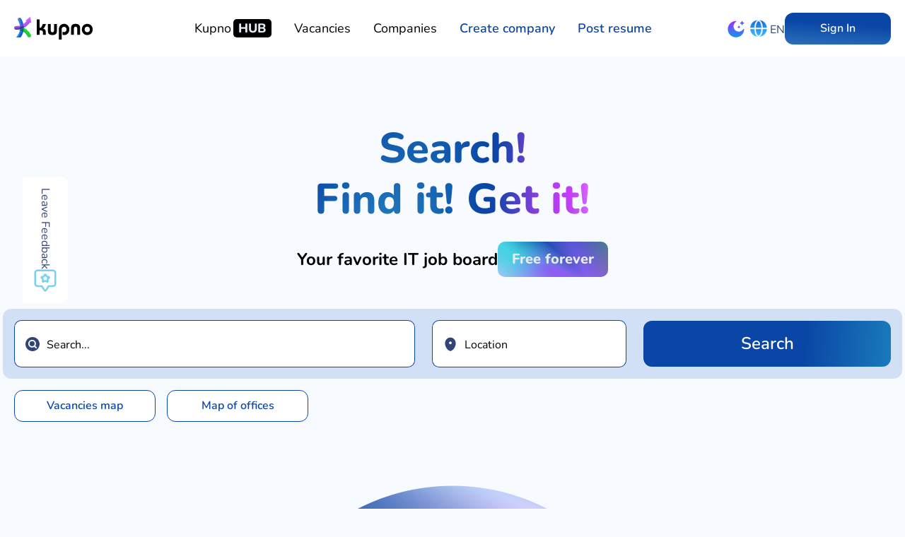

--- FILE ---
content_type: text/html; charset=utf-8
request_url: https://kupno.io/
body_size: 301621
content:
<!DOCTYPE html><html lang="en"><head>
    <meta charset="utf-8">
    <base href="/">
    <title>Kupno.io: IT job search platform in Ukraine and globally | Kupno</title>
    <meta name="description" content="Connect with top IT talent in Ukraine through Kupno. Find dedicated and skilled IT professionals to empower your business in the dynamic tech landscape.">
    <meta property="og:locale" content="en_US">
    <meta property="og:locale:alternate" content="uk_UA">
    <meta property="og:type" content="website">
    <meta property="og:site_name" content="Kupno">
    <meta property="fb:app_id" content="598866315609807">
    <meta property="og:image" content="http://kupno.io/assets/v1/og/kupno.png">
    <meta name="keywords" content="IT вакансії, пошук роботи в IT, робота в IT Україна, робота в IT за кордоном, Kupno, міжнародні IT кар'єри, вакансії для програмістів, regyj, IT робота в Європі">
    <meta name="viewport" content="width=device-width, initial-scale=1.0, maximum-scale=1.0, user-scalable=no">
    <meta name="mobile-web-app-capable" content="yes">
    <meta name="apple-mobile-web-app-capable" content="yes">
    <link rel="icon" type="image/x-icon" href="favicon.ico">
    <link rel="manifest" href="manifest.webmanifest">
    
    
    <meta name="theme-color" content="#0a46a5">
    <!-- Google Tag Manager -->
    <script>
      (function (w, d, s, l, i) {
        w[l] = w[l] || [];
        w[l].push({ 'gtm.start': new Date().getTime(), event: 'gtm.js' });
        var f = d.getElementsByTagName(s)[0],
          j = d.createElement(s),
          dl = l != 'dataLayer' ? '&l=' + l : '';
        j.async = true;
        j.src = 'https://www.googletagmanager.com/gtm.js?id=' + i + dl;
        f.parentNode.insertBefore(j, f);
      })(window, document, 'script', 'dataLayer', 'GTM-TDL8M4NK');
    </script>
    <!-- End Google Tag Manager -->
  <style>:root{--bg-main:#f7fafe;--bg-sec:#e4effa;--bg-sec-light:#e4effa;--black:#000000;--bg-white:#ffffff;--bg-white-main:#ffffff;--color-white:#ffffff;--shadow-color:#8878e9;--shadow-color-light:#77aeef;--shadow-color-avatar:#7c68ed;--text-color-primary:#304476;--text-color-black:#000000;--text-color-black-default:#000000;--text-color-blue-white:#0a46a5;--text-color-blue-white-hover:#0f5fdc;--text-color-default-white:#304476;--border-color:#e4effa;--bg-card-color:#e4effa;--bg-card-transparency:rgba(255, 255, 255, .9);--bg-overlay:rgba(10, 70, 165, .12);--field-border:#dae2ec;--field-bg:#ffffff;--avatar-shadow:1px 8px 21px rgba(187, 180, 229, .25)}body{margin:0;padding:0;background-color:var(--bg-main);color:var(--text-color-primary)}@media (max-width: 767px){body.mat-typography{font-size:14px}}*{box-sizing:border-box}@font-face{font-family:Nunito;src:url(/assets/fonts/Nunito/Nunito-Regular.ttf) format("truetype");font-weight:400;font-style:normal}@font-face{font-family:Nunito;src:url(/assets/fonts/Nunito/Nunito-SemiBold.ttf) format("truetype");font-weight:600;font-style:normal}@font-face{font-family:Nunito;src:url(/assets/fonts/Nunito/Nunito-Bold.ttf) format("truetype");font-weight:700;font-style:normal}@font-face{font-family:Nunito;src:url(/assets/fonts/Nunito/Nunito-ExtraBold.ttf) format("truetype");font-weight:800;font-style:normal}.mat-typography{font:400 14px/20px Roboto,Helvetica Neue,sans-serif;letter-spacing:normal}.mat-typography{font:400 1em/1.5 Nunito,sans-serif;letter-spacing:normal}.mat-typography{font:400 1em/1.5 Nunito,sans-serif;letter-spacing:normal}</style><style>:root{--bg-main:#f7fafe;--bg-sec:#e4effa;--bg-sec-light:#e4effa;--black:#000000;--bg-white:#ffffff;--bg-white-main:#ffffff;--color-white:#ffffff;--shadow-color:#8878e9;--shadow-color-light:#77aeef;--shadow-color-avatar:#7c68ed;--text-color-primary:#304476;--text-color-black:#000000;--text-color-black-default:#000000;--text-color-blue-white:#0a46a5;--text-color-blue-white-hover:#0f5fdc;--text-color-default-white:#304476;--border-color:#e4effa;--bg-card-color:#e4effa;--bg-card-transparency:rgba(255, 255, 255, .9);--bg-overlay:rgba(10, 70, 165, .12);--field-border:#dae2ec;--field-bg:#ffffff;--avatar-shadow:1px 8px 21px rgba(187, 180, 229, .25)}ul{list-style:none;margin:0;padding:0}body{margin:0;padding:0;background-color:var(--bg-main);color:var(--text-color-primary)}@media (max-width: 767px){body.mat-typography{font-size:14px}}*{box-sizing:border-box}.container{max-width:1280px;width:100%;margin:0 auto;padding:0 20px}@media (max-width: 1279px){.container{max-width:1024px}}@media (max-width: 1023px){.container{max-width:768px}}@media (max-width: 767px){.container{width:100%;padding:0 16px}}a{color:#0a46a5;text-decoration:none}a:hover{color:#0f5fdc;text-decoration:underline}a.link-button{color:inherit}.button-empty{border:none;background:none;cursor:pointer;padding:0;font-size:inherit;font-family:inherit;font-weight:inherit;color:inherit;display:flex;align-items:center}.advantages-items li span{color:#0a46a5;font-weight:700;font-size:20px}@media (max-width: 1023px){.advantages-items li span{font-size:14px}}@font-face{font-family:Nunito;src:url(/assets/fonts/Nunito/Nunito-Regular.ttf) format("truetype");font-weight:400;font-style:normal}@font-face{font-family:Nunito;src:url(/assets/fonts/Nunito/Nunito-SemiBold.ttf) format("truetype");font-weight:600;font-style:normal}@font-face{font-family:Nunito;src:url(/assets/fonts/Nunito/Nunito-Bold.ttf) format("truetype");font-weight:700;font-style:normal}@font-face{font-family:Nunito;src:url(/assets/fonts/Nunito/Nunito-ExtraBold.ttf) format("truetype");font-weight:800;font-style:normal}.mat-typography h1{font:400 24px/32px Roboto,Helvetica Neue,sans-serif;letter-spacing:normal;margin:0 0 16px}.mat-typography h2{font:500 20px/32px Roboto,Helvetica Neue,sans-serif;letter-spacing:normal;margin:0 0 16px}.mat-typography{font:400 14px/20px Roboto,Helvetica Neue,sans-serif;letter-spacing:normal}.mat-raised-button,.mat-icon-button,.mat-stroked-button,.mat-flat-button{font-family:Roboto,Helvetica Neue,sans-serif;font-size:14px;font-weight:500}.mat-form-field{font-size:inherit;font-weight:400;line-height:1.125;font-family:Roboto,Helvetica Neue,sans-serif;letter-spacing:normal}.mat-form-field-wrapper{padding-bottom:1.34375em}.mat-form-field-prefix .mat-icon{font-size:150%;line-height:1.125}.mat-form-field-infix{padding:.5em 0;border-top:.84375em solid transparent}.mat-form-field-label-wrapper{top:-.84375em;padding-top:.84375em}.mat-form-field-subscript-wrapper{font-size:75%;margin-top:.6666666667em;top:calc(100% - 1.7916666667em)}.mat-form-field-appearance-outline .mat-form-field-infix{padding:1em 0}input.mat-input-element{margin-top:-.0625em}.mat-ripple{overflow:hidden;position:relative}.mat-ripple:not(:empty){transform:translateZ(0)}.cdk-visually-hidden{border:0;clip:rect(0 0 0 0);height:1px;margin:-1px;overflow:hidden;padding:0;position:absolute;width:1px;white-space:nowrap;outline:0;-webkit-appearance:none;-moz-appearance:none;left:0}.mat-focus-indicator{position:relative}.mat-focus-indicator:before{inset:0;position:absolute;box-sizing:border-box;pointer-events:none;display:var(--mat-focus-indicator-display, none);border:var(--mat-focus-indicator-border-width, 3px) var(--mat-focus-indicator-border-style, solid) var(--mat-focus-indicator-border-color, transparent);border-radius:var(--mat-focus-indicator-border-radius, 4px)}.mat-focus-indicator:focus:before{content:""}a.mat-stroked-button,a.mat-flat-button{color:#0a46a5}.mat-icon-button,.mat-stroked-button{color:inherit;background:transparent}.mat-icon-button.mat-primary,.mat-stroked-button.mat-primary{color:#0a46a5}.mat-stroked-button.mat-accent{color:#77d1ef}.mat-icon-button.mat-primary .mat-button-focus-overlay,.mat-stroked-button.mat-primary .mat-button-focus-overlay{background-color:#0a46a5}.mat-stroked-button.mat-accent .mat-button-focus-overlay{background-color:#77d1ef}.mat-button-focus-overlay{background:black}.mat-stroked-button:not(.mat-button-disabled){border-color:#0000001f}.mat-flat-button,.mat-raised-button{color:#000000de;background-color:#fff}.mat-flat-button.mat-primary,.mat-raised-button.mat-primary,.mat-flat-button.mat-accent{color:#fff}.mat-flat-button.mat-primary,.mat-raised-button.mat-primary{background-color:#0a46a5}.mat-flat-button.mat-accent{background-color:#77d1ef}.mat-stroked-button:not([class*=mat-elevation-z]),.mat-flat-button:not([class*=mat-elevation-z]){box-shadow:0 0 #0003,0 0 #00000024,0 0 #0000001f}.mat-raised-button:not([class*=mat-elevation-z]){box-shadow:0 3px 1px -2px #0003,0 2px 2px #00000024,0 1px 5px #0000001f}.mat-raised-button:not(.mat-button-disabled):active:not([class*=mat-elevation-z]){box-shadow:0 5px 5px -3px #0003,0 8px 10px 1px #00000024,0 3px 14px 2px #0000001f}.mat-hint{color:#0009}.mat-form-field-appearance-outline .mat-form-field-outline{color:#0000001f}.mat-form-field-appearance-outline .mat-form-field-outline-thick{color:#000000de}.mat-icon.mat-accent{color:#77d1ef}.mat-input-element:disabled{color:#00000061}.mat-input-element{caret-color:#0a46a5}.mat-input-element::placeholder{color:#0000006b}.mat-input-element::-moz-placeholder{color:#0000006b}.mat-input-element::-webkit-input-placeholder{color:#0000006b}.mat-input-element:-ms-input-placeholder{color:#0000006b}.mat-drawer-container{background-color:#fafafa;color:#000000de}.mat-drawer{background-color:#fff;color:#000000de}.mat-drawer-side{border-right:solid 1px rgba(0,0,0,.12)}.mat-drawer-side.mat-drawer-end{border-left:solid 1px rgba(0,0,0,.12);border-right:none}.mat-typography h1{font:700 1.5em/1.5 Nunito,sans-serif;letter-spacing:normal;margin:0 0 16px}.mat-typography h2{font:600 1.5em/1.5 Nunito,sans-serif;letter-spacing:normal;margin:0 0 16px}.mat-typography{font:400 1em/1.5 Nunito,sans-serif;letter-spacing:normal}.mat-raised-button,.mat-icon-button,.mat-stroked-button,.mat-flat-button{font-family:Nunito,sans-serif;font-size:1em;font-weight:600}.mat-form-field{font:400 16px/1.125 Nunito,sans-serif;letter-spacing:normal}.mat-form-field-wrapper{padding-bottom:1.34375em}.mat-form-field-prefix .mat-icon{font-size:150%;line-height:1.125}.mat-form-field-infix{padding:.5em 0;border-top:.84375em solid transparent}.mat-form-field-label-wrapper{top:-.84375em;padding-top:.84375em}.mat-form-field-subscript-wrapper{font-size:75%;margin-top:.6666666667em;top:calc(100% - 1.7916666667em)}.mat-form-field-appearance-outline .mat-form-field-infix{padding:1em 0}input.mat-input-element{margin-top:-.0625em}.mat-ripple{overflow:hidden;position:relative}.mat-ripple:not(:empty){transform:translateZ(0)}.cdk-visually-hidden{border:0;clip:rect(0 0 0 0);height:1px;margin:-1px;overflow:hidden;padding:0;position:absolute;width:1px;white-space:nowrap;outline:0;-webkit-appearance:none;-moz-appearance:none;left:0}.mat-focus-indicator{position:relative}.mat-focus-indicator:before{inset:0;position:absolute;box-sizing:border-box;pointer-events:none;display:var(--mat-focus-indicator-display, none);border:var(--mat-focus-indicator-border-width, 3px) var(--mat-focus-indicator-border-style, solid) var(--mat-focus-indicator-border-color, transparent);border-radius:var(--mat-focus-indicator-border-radius, 4px)}.mat-focus-indicator:focus:before{content:""}.mat-typography h1{font:700 1.5em/1.5 Nunito,sans-serif;letter-spacing:normal;margin:0 0 16px}.mat-typography h2{font:600 1.5em/1.5 Nunito,sans-serif;letter-spacing:normal;margin:0 0 16px}.mat-typography{font:400 1em/1.5 Nunito,sans-serif;letter-spacing:normal}.mat-form-field{width:100%}input:-webkit-autofill{-webkit-box-shadow:0 0 0 30px var(--field-bg) inset}.mat-form-field.mat-form-field-appearance-outline{color:var(--text-color-primary);-webkit-text-fill-color:var(--text-color-primary);opacity:1}.mat-form-field.mat-form-field-appearance-outline .mat-input-element{line-height:1.5}.mat-form-field.mat-form-field-appearance-outline .mat-form-field-subscript-wrapper{position:relative;font-size:80%}.mat-form-field.mat-form-field-appearance-outline .mat-form-field-outline-thick{display:none!important}.mat-form-field.mat-form-field-appearance-outline .mat-form-field-prefix{top:-1px;margin-right:10px}.mat-form-field.mat-form-field-appearance-outline .mat-form-field-outline{opacity:1!important;color:var(--field-border)}.mat-card-color .mat-form-field.mat-form-field-appearance-outline .mat-form-field-outline{background-color:var(--field-bg);border-radius:10px}.mat-form-field.mat-form-field-appearance-outline .mat-form-field-infix{width:auto;padding:.426em 0 .7em}.mat-form-field.mat-form-field-appearance-outline .mat-form-field-label-wrapper{top:-1.2em}.mat-form-field.mat-form-field-appearance-outline .mat-form-field-wrapper{padding-bottom:0;margin:0}.mat-form-field.mat-form-field-appearance-outline .mat-form-field-outline-start{border-radius:10px 0 0 10px;min-width:10px}.mat-form-field.mat-form-field-appearance-outline .mat-form-field-outline-end{border-radius:0 10px 10px 0}.mat-form-field.mat-form-field-appearance-outline .mat-form-field-flex{padding-left:1em}.mat-input-element:disabled{color:var(--text-color-primary)!important}.mat-hint{color:inherit!important}.mat-sidenav-container{z-index:100!important}.mat-drawer-container{background-color:transparent}.mat-drawer-backdrop{position:fixed!important}.drawer__close{display:flex;justify-content:flex-end;margin-bottom:24px}@media (max-width: 1023px){.drawer__close{margin-bottom:12px}}its-drawer .mat-drawer{max-width:100vw;padding:40px 30px;width:100vw;color:var(--text-color-primary);background-color:var(--bg-white)}its-drawer .mat-drawer .drawer{padding:0 10px}@media (min-width: 901px){its-drawer .mat-drawer{min-width:900px;width:1200px}}@media (max-width: 1023px){its-drawer .mat-drawer{padding:10px 0 25px}}@media (min-width: 901px){its-drawer.drawer-md .mat-drawer{width:900px}}.mat-stroked-button,.mat-flat-button,.mat-raised-button{padding:0 24px!important}.mat-stroked-button .mat-button-wrapper,.mat-flat-button .mat-button-wrapper,.mat-raised-button .mat-button-wrapper{display:flex;align-items:center;justify-content:center}button.btn-stroked,a.btn-stroked{line-height:43px;font-size:16px;border-radius:12px;border-color:inherit!important;transition:all .2s}@media (max-width: 767px){button.btn-stroked,a.btn-stroked{font-size:14px}}button.btn-stroked:disabled,a.btn-stroked:disabled{color:#b4cbe1!important;border-color:var(--bg-sec-light)!important}button.btn-stroked .mat-button-focus-overlay,a.btn-stroked .mat-button-focus-overlay{display:none!important}a.btn-stroked.mat-accent:hover{background-color:var(--bg-sec-light)!important;color:#25a2cc}button.btn-stroked.mat-primary:hover,a.btn-stroked.mat-primary:hover{background-color:var(--bg-sec-light);color:#113773}button.btn-el,a.btn-el{line-height:45px;font-size:16px;border-radius:12px;transition:all .2s}@media (max-width: 767px){button.btn-el,a.btn-el{font-size:14px}}button.btn-el:disabled,a.btn-el:disabled{color:#b4cbe1!important}button.btn-el:disabled:not(.mat-button),a.btn-el:disabled:not(.mat-button){background:var(--bg-sec-light)!important}button.btn-el:not(.mat-button).mat-primary,a.btn-el:not(.mat-button).mat-primary{background:linear-gradient(184deg,#0a46a5 36.43%,#77d1f0 251.56%)}button.btn-el:not(.mat-button).mat-primary:hover,a.btn-el:not(.mat-button).mat-primary:hover{background:linear-gradient(184deg,#113773 36.43%,#77d1f0 251.56%)}a.btn-el:not(.mat-button).mat-accent{background:linear-gradient(180deg,#77d1ef 62.94%,#0b47a5 232.04%)}a.btn-el:not(.mat-button).mat-accent:hover{background:linear-gradient(180deg,#25a2cc 62.94%,#0b47a5 232.04%)}.link-button{text-decoration:none!important;color:inherit}.button-empty{border:none;background:none;cursor:pointer;padding:0;font-size:inherit;font-family:inherit;font-weight:inherit;color:inherit;display:flex;align-items:center}.advantages-items li span{color:#0a46a5;font-weight:700;font-size:20px}@media (max-width: 1023px){.advantages-items li span{font-size:14px}}.c-text-primary{color:var(--text-color-primary)}.j-c_c{display:flex;justify-content:center;flex-wrap:wrap}.a-i_c{display:flex;align-items:center;flex-wrap:wrap}.w_100{width:100%}.btn-w_150{width:150px}.r-g_16{row-gap:16px}.c-g_16{column-gap:16px}</style><link rel="stylesheet" href="styles.c1ffd8f975f6c969.css" media="print" onload="this.media='all'"><noscript><link rel="stylesheet" href="styles.c1ffd8f975f6c969.css"></noscript><style ng-transition="serverApp">@media (max-width: 767px){its-footer.logged[_ngcontent-sc391]{margin-bottom:90px}}.site-layout[_ngcontent-sc391]{min-height:100vh;padding-top:80px}.site-layout[_ngcontent-sc391]   main[_ngcontent-sc391]{padding:50px 0}@media (max-width: 1023px){.site-layout[_ngcontent-sc391]   main[_ngcontent-sc391]{padding:27px 0}}.site-layout.map-page[_ngcontent-sc391]   main[_ngcontent-sc391], .site-layout.home-page[_ngcontent-sc391]   main[_ngcontent-sc391]{padding:0}.h-footer[_ngcontent-sc391]{height:135px}.video[_ngcontent-sc391]{display:flex;flex-wrap:wrap}.video[_ngcontent-sc391] > li[_ngcontent-sc391]{height:50vh;text-align:center}.video[_ngcontent-sc391] > li[_ngcontent-sc391]   iframe[_ngcontent-sc391]{height:100%;width:800px}.chat-recipient[_ngcontent-sc391]{display:flex;align-items:center;column-gap:16px;padding:0 8px 16px;border-bottom:3px solid var(--border-color);margin-top:-30px}.user-name[_ngcontent-sc391]{font-size:20px;color:var(--text-color-black)}@media (max-width: 767px){.user-name[_ngcontent-sc391]{font-size:16px}}.feedback-button[_ngcontent-sc391]{position:fixed;top:max(250px,30%);left:0;writing-mode:vertical-rl;z-index:2;padding:16px;border-radius:0 10px 10px 0;box-shadow:0 4px 14px 4px rgba(var(--bg-sec),.47);display:flex;align-items:center;column-gap:16px;background:var(--bg-white);text-decoration:none;color:var(--text-color-default-white);white-space:nowrap}@media (max-width: 1150px){.feedback-button[_ngcontent-sc391]{display:none}}</style><style ng-transition="serverApp">[_nghost-sc390]{position:fixed;top:0;left:0;width:100%;z-index:5}[_nghost-sc390]   .resume-view-counter[_ngcontent-sc390]{padding:0 12px;height:40px;border-radius:10px;line-height:1;display:flex;align-items:center;background:var(--bg-sec-light);cursor:pointer;text-decoration:none;box-shadow:4px 4px 5.6px #ffffff75 inset,-5px -3px 8.6px #d2e8fe6e inset}[_nghost-sc390]   .resume-view-counter[_ngcontent-sc390]   its-icon[_ngcontent-sc390]{margin-right:5px}.dark-theme   [_nghost-sc390]   .resume-view-counter[_ngcontent-sc390]{box-shadow:-5px -3px 8.6px #3b4b64 inset,4px 4px 5.6px #576a8a inset}[_nghost-sc390]   .account-icon-content[_ngcontent-sc390]{width:100%;height:100%;border-radius:100%;display:flex;align-items:center;justify-content:center;background-color:var(--bg-sec-light);box-shadow:4px 4px 5.6px #ffffff9e inset,-5px -3px 8.6px #d2e8fe6e inset}.dark-theme   [_nghost-sc390]   .account-icon-content[_ngcontent-sc390]{box-shadow:-5px -3px 8.6px #3b4b64 inset,4px 4px 5.6px #576a8a inset}.header[_ngcontent-sc390]{display:grid;grid-template-columns:105px auto;align-items:center;padding:0 20px;height:80px;background-color:var(--bg-white);box-shadow:0 -5px 22px 0 rgba(var(--shadow-color),.25)}@media (max-width: 767px){.header[_ngcontent-sc390]{padding:0 10px}}.header-menu[_ngcontent-sc390]{display:flex;align-items:center;margin-left:auto;column-gap:16px}.header-menu[_ngcontent-sc390]   .mob-icon[_ngcontent-sc390]{display:none}@media (max-width: 767px){.header-menu[_ngcontent-sc390]{display:none}.header-menu.logged[_ngcontent-sc390]{display:flex;position:fixed;bottom:0;left:0;width:100%;height:90px;align-items:center;justify-content:space-around;padding:0 16px;background-color:var(--bg-white);z-index:5;border-top:1px solid var(--border-color)}.header-menu.logged[_ngcontent-sc390]   .mob-icon[_ngcontent-sc390]{display:inline-block}.header-menu.logged[_ngcontent-sc390]   .desk-icon[_ngcontent-sc390]{display:none}}.header-menu[_ngcontent-sc390] > *[_ngcontent-sc390]{color:inherit}.mobile-sign-in[_ngcontent-sc390]{display:none;margin-right:12px}@media (max-width: 767px){.mobile-sign-in[_ngcontent-sc390]{display:flex}}.header-nav[_ngcontent-sc390]{display:flex;align-items:center;flex-wrap:wrap;margin-left:150px}@media (max-width: 1279px){.header-nav[_ngcontent-sc390]{margin:0 auto}}@media (max-width: 1023px){.header-nav[_ngcontent-sc390]{margin:0}}.header-content[_ngcontent-sc390]{display:flex;align-items:center;justify-content:space-between;flex-wrap:wrap}@media (max-width: 1023px){.header-content[_ngcontent-sc390]{flex-direction:row-reverse;justify-content:flex-start}}.mobile-counter[_ngcontent-sc390]{position:absolute;left:calc(100% - 7px);top:-5px;line-height:1;font-weight:700;color:#ddca1e}@media (max-width: 1279px){.start-trial[_ngcontent-sc390]{display:none}}.new-messages-marker[_ngcontent-sc390]{position:absolute;right:5px;top:5px;background-color:#f57575;width:10px;height:10px;border-radius:100%}.logo[_ngcontent-sc390]{display:flex}.logo[_ngcontent-sc390]   img[_ngcontent-sc390]{height:32px}.btn-value[_ngcontent-sc390]{display:flex;align-items:center;text-decoration:none}.btn-value[_ngcontent-sc390]   .title[_ngcontent-sc390]{position:relative;top:2px;line-height:1;margin-left:4px;color:var(--text-color-default-white)}.profile-menu[_ngcontent-sc390]{padding:24px 0 24px 24px}.profile-menu__icon[_ngcontent-sc390]{height:45px;width:45px;border-radius:100%;display:flex;align-items:center;justify-content:center;margin-right:16px}.profile-menu__icon[_ngcontent-sc390]   .mat-icon[_ngcontent-sc390]{margin-left:0!important}.profile-menu[_ngcontent-sc390]   .menu-line[_ngcontent-sc390]{width:calc(100% - 24px);height:3px;border-radius:3px;background-color:var(--border-color);margin:16px 0;display:flex;align-items:center}.profile-menu[_ngcontent-sc390]   a[_ngcontent-sc390], .profile-menu[_ngcontent-sc390]   button[_ngcontent-sc390]{height:45px!important;line-height:45px!important;border-radius:22.5px 0 0 22.5px;padding-left:0;display:flex;align-items:center;padding-right:40px;transition:all .2s}.profile-menu[_ngcontent-sc390]   a[_ngcontent-sc390]   its-icon[_ngcontent-sc390], .profile-menu[_ngcontent-sc390]   button[_ngcontent-sc390]   its-icon[_ngcontent-sc390]{transition:all .2s}.profile-menu[_ngcontent-sc390]   a[_ngcontent-sc390]:hover, .profile-menu[_ngcontent-sc390]   button[_ngcontent-sc390]:hover{background-color:var(--bg-sec-light)!important}</style><style ng-transition="serverApp">.auth-container{max-width:400px;margin:0 auto}.auth-container h1{font-weight:800;color:var(--text-color-default-white)}.auth-container .form-control{margin-bottom:0}
</style><style ng-transition="serverApp">[_nghost-sc349]{position:fixed;top:calc(50% - 45px);left:calc(50% - 45px);z-index:9999}.align-loader[_ngcontent-sc349]{position:absolute;inset:0;margin:auto}.loader[_ngcontent-sc349]{position:fixed;inset:0;width:90px;height:90px;z-index:100;margin:auto}.loader[_ngcontent-sc349]   .big[_ngcontent-sc349]{width:70px;height:70px;border:5px solid transparent;border-left-color:#0a46a5;border-bottom-color:#0a46a5;opacity:.9;border-radius:100%;animation:spin-left .7s linear infinite}.loader[_ngcontent-sc349]   .medium[_ngcontent-sc349]{border:3px solid #b54fd9;opacity:.9;width:50px;height:50px;border-top-color:transparent;border-bottom-color:transparent;border-radius:100%;animation:spin-right .6s linear infinite}.loader[_ngcontent-sc349]   .small[_ngcontent-sc349]{width:30px;height:30px;border:4px solid #89d64d;opacity:.9;border-radius:100%;border-left-color:transparent;border-bottom-color:transparent;animation:spin-left .8s linear infinite}@keyframes spin-left{0%{transform:rotate(0);opacity:.2}50%{transform:rotate(-180deg);opacity:1}to{transform:rotate(-360deg);opacity:.2}}@keyframes spin-right{0%{transform:rotate(0);opacity:.2}50%{transform:rotate(180deg);opacity:1}to{transform:rotate(360deg);opacity:.2}}</style><style ng-transition="serverApp">[_nghost-sc294]{display:inline-flex;vertical-align:middle}.d_f[_nghost-sc294]{display:flex}[_nghost-sc294]   mat-icon[_ngcontent-sc294]{display:flex;justify-content:center;align-items:center;max-width:100%}[_nghost-sc294]   mat-icon[_ngcontent-sc294]:not(.has-theme-color){color:inherit}[size=auto][_nghost-sc294]   mat-icon[_ngcontent-sc294]{height:auto;width:auto}[size=fit][_nghost-sc294]   mat-icon[_ngcontent-sc294]{height:100%;width:100%}@media (max-width: 767px){.mob-20[_nghost-sc294]   mat-icon[_ngcontent-sc294]{width:20px!important;height:20px!important;font-size:20px!important}}@media (max-width: 767px){.mob-25[_nghost-sc294]   mat-icon[_ngcontent-sc294]{width:25px!important;height:25px!important;font-size:25px!important}}.white[_ngcontent-sc294]   path[_ngcontent-sc294]{fill:#fff}</style><style ng-transition="serverApp">.mat-drawer-container{position:relative;z-index:1;box-sizing:border-box;-webkit-overflow-scrolling:touch;display:block;overflow:hidden}.mat-drawer-container[fullscreen]{top:0;left:0;right:0;bottom:0;position:absolute}.mat-drawer-container[fullscreen].mat-drawer-container-has-open{overflow:hidden}.mat-drawer-container.mat-drawer-container-explicit-backdrop .mat-drawer-side{z-index:3}.mat-drawer-container.ng-animate-disabled .mat-drawer-backdrop,.mat-drawer-container.ng-animate-disabled .mat-drawer-content,.ng-animate-disabled .mat-drawer-container .mat-drawer-backdrop,.ng-animate-disabled .mat-drawer-container .mat-drawer-content{transition:none}.mat-drawer-backdrop{top:0;left:0;right:0;bottom:0;position:absolute;display:block;z-index:3;visibility:hidden}.mat-drawer-backdrop.mat-drawer-shown{visibility:visible}.mat-drawer-transition .mat-drawer-backdrop{transition-duration:400ms;transition-timing-function:cubic-bezier(0.25, 0.8, 0.25, 1);transition-property:background-color,visibility}.cdk-high-contrast-active .mat-drawer-backdrop{opacity:.5}.mat-drawer-content{position:relative;z-index:1;display:block;height:100%;overflow:auto}.mat-drawer-transition .mat-drawer-content{transition-duration:400ms;transition-timing-function:cubic-bezier(0.25, 0.8, 0.25, 1);transition-property:transform,margin-left,margin-right}.mat-drawer{position:relative;z-index:4;display:block;position:absolute;top:0;bottom:0;z-index:3;outline:0;box-sizing:border-box;overflow-y:auto;transform:translate3d(-100%, 0, 0)}.cdk-high-contrast-active .mat-drawer,.cdk-high-contrast-active [dir=rtl] .mat-drawer.mat-drawer-end{border-right:solid 1px currentColor}.cdk-high-contrast-active [dir=rtl] .mat-drawer,.cdk-high-contrast-active .mat-drawer.mat-drawer-end{border-left:solid 1px currentColor;border-right:none}.mat-drawer.mat-drawer-side{z-index:2}.mat-drawer.mat-drawer-end{right:0;transform:translate3d(100%, 0, 0)}[dir=rtl] .mat-drawer{transform:translate3d(100%, 0, 0)}[dir=rtl] .mat-drawer.mat-drawer-end{left:0;right:auto;transform:translate3d(-100%, 0, 0)}.mat-drawer[style*="visibility: hidden"]{display:none}.mat-drawer-inner-container{width:100%;height:100%;overflow:auto;-webkit-overflow-scrolling:touch}.mat-sidenav-fixed{position:fixed}</style><style ng-transition="serverApp">.active[_nghost-sc140]   button[_ngcontent-sc140], .active[_nghost-sc140]   a[_ngcontent-sc140]{color:#0a46a5}button[_ngcontent-sc140]{box-shadow:none!important}button.back[_ngcontent-sc140]{background-color:var(--bg-white);border-radius:0 5px 5px 0;height:40px;box-shadow:3px 3px 5px 0 rgba(var(--shadow-color),.25)!important;padding:0 15px!important;min-width:auto;color:var(--text-color-black)}button.btn-icon.btn-icon-fab[_ngcontent-sc140]:disabled, a.btn-icon.btn-icon-fab[_ngcontent-sc140]:disabled{color:#b4cbe1!important;background-color:var(--bg-sec-light)!important}button.btn-icon[_ngcontent-sc140]:not(.btn-icon-fab):disabled, a.btn-icon[_ngcontent-sc140]:not(.btn-icon-fab):disabled{color:#b4cbe1!important}button.btn-md[_ngcontent-sc140], a.btn-md[_ngcontent-sc140]{line-height:40px;font-size:16px}@media (max-width: 767px){button.btn-md[_ngcontent-sc140], a.btn-md[_ngcontent-sc140]{font-size:14px}}button.btn-md[_ngcontent-sc140]:not(button.btn-md.btn-icon, a.btn-md.btn-icon)[_ngcontent-sc140], a.btn-md[_ngcontent-sc140]:not(button.btn-md.btn-icon, a.btn-md.btn-icon)[_ngcontent-sc140]{border-radius:8px}button.btn-md[_ngcontent-sc140]:not(button.btn-md.btn-icon, a.btn-md.btn-icon).btn-md-radius[_ngcontent-sc140], a.btn-md[_ngcontent-sc140]:not(button.btn-md.btn-icon, a.btn-md.btn-icon).btn-md-radius[_ngcontent-sc140]{border-radius:20px}button.btn-md.mat-icon-button[_ngcontent-sc140], a.btn-md.mat-icon-button[_ngcontent-sc140]{width:34px;height:34px}button.btn-lg[_ngcontent-sc140], a.btn-lg[_ngcontent-sc140]{font-size:20px}@media (max-width: 767px){button.btn-lg[_ngcontent-sc140], a.btn-lg[_ngcontent-sc140]{font-size:16px}}button.square[_ngcontent-sc140], a.square[_ngcontent-sc140]{border-radius:12px;width:45px;height:45px}@media (max-width: 767px){button.square[_ngcontent-sc140], a.square[_ngcontent-sc140]{width:40px;height:40px}}button.square.square-sm[_ngcontent-sc140], a.square.square-sm[_ngcontent-sc140]{width:40px;height:40px}button.padding-sm[_ngcontent-sc140], a.padding-sm[_ngcontent-sc140]{padding:0 8px}button.stroked-sec[_ngcontent-sc140], a.stroked-sec[_ngcontent-sc140]{border-color:var(--border-color);color:var(--text-color-primary)}.share-facebook[_ngcontent-sc140]{background:#3b589b}.share-twitter[_ngcontent-sc140]{background:#55acee}.share-linkedin[_ngcontent-sc140]{background:#007bb5;color:#e6edf3}.share-telegram[_ngcontent-sc140]{background:#2ba3db}.share-viber[_ngcontent-sc140]{background:#665ba8}.share-link[_ngcontent-sc140]{background:#4d9ae8;color:#e6edf3}</style><style ng-transition="serverApp">.mat-icon{-webkit-user-select:none;user-select:none;background-repeat:no-repeat;display:inline-block;fill:currentColor;height:24px;width:24px;overflow:hidden}.mat-icon.mat-icon-inline{font-size:inherit;height:inherit;line-height:inherit;width:inherit}.mat-icon.mat-ligature-font[fontIcon]::before{content:attr(fontIcon)}[dir=rtl] .mat-icon-rtl-mirror{transform:scale(-1, 1)}.mat-form-field:not(.mat-form-field-appearance-legacy) .mat-form-field-prefix .mat-icon,.mat-form-field:not(.mat-form-field-appearance-legacy) .mat-form-field-suffix .mat-icon{display:block}.mat-form-field:not(.mat-form-field-appearance-legacy) .mat-form-field-prefix .mat-icon-button .mat-icon,.mat-form-field:not(.mat-form-field-appearance-legacy) .mat-form-field-suffix .mat-icon-button .mat-icon{margin:auto}</style><style ng-transition="serverApp">.home its-sticker{display:none}.home .home-search-form .mat-form-field-prefix{top:-5px!important}
</style><style ng-transition="serverApp">.home-cart-buttons{display:grid;grid-template-columns:200px 200px;grid-column-gap:16px}@media (max-width: 1023px){.home-cart-buttons{grid-template-columns:calc(50% - 8px) calc(50% - 8px)}}.home-cart-buttons a{background-color:var(--bg-white);box-shadow:-1px 4px 10px 0 rgba(var(--shadow-color),.1)!important}.dark-theme .home-cart-buttons a{color:var(--text-color-primary)}.home-search-form{display:grid;grid-template-columns:auto 275px 350px;grid-column-gap:24px;align-items:center;border-radius:12px;padding:16px;background-color:#3e78d333;margin:0 -16px 16px}@media (max-width: 1023px){.home-search-form{grid-template-columns:240px 240px 200px}}@media (max-width: 767px){.home-search-form{grid-template-columns:repeat(1,1fr);grid-row-gap:8px;margin-left:0;margin-right:0;padding:27px 12px 30px}.home-search-form button.btn-el{margin-top:8px}}.home-search-form button.btn-el{font-size:24px;height:65px;background:linear-gradient(93deg,#0a46a5 65%,#25a2cc 126.73%)!important;box-shadow:-9px 11px 22px 0 rgba(var(--shadow-color),.48)!important}.home-search-form .mat-form-field-wrapper{margin:0!important}.home-search-form .mat-form-field-outline>*{border-color:#0a46a5!important}.dark-theme .home-search-form .mat-form-field-outline>*{border-color:var(--field-border)!important}.home-search-form .mat-form-field.mat-form-field-appearance-outline{color:var(--text-color-black)!important;-webkit-text-fill-color:var(--text-color-black)!important}.home-search-form .mat-form-field.mat-form-field-appearance-outline .mat-form-field-infix{padding:.926em 0 1.215em}.home-search-form .mat-form-field-subscript-wrapper{display:none}.mobile-action{display:none;align-items:center;column-gap:12px;row-gap:12px;flex-wrap:wrap;justify-content:center;padding:16px 0}@media (max-width: 1023px){.mobile-action{display:flex;padding:32px 0}}@media (max-width: 767px){.mobile-action{padding-bottom:16px}}.home-title{padding:24px;color:var(--text-color-black);text-align:center;margin-top:70px;background-image:url(/assets/v1/bg/title-gradient.png);background-repeat:no-repeat;background-size:100% 100%;-webkit-background-clip:text;background-clip:text;-webkit-text-fill-color:transparent}@media (max-width: 1023px){.home-title{margin-top:0}}@media (max-width: 767px){.home-title{padding:15px 0 30px;margin-bottom:0}}.home-title h1{font-size:60px;line-height:1.2;margin-bottom:0;white-space:pre-wrap;font-weight:800}@media (max-width: 767px){.home-title h1{font-size:30px}}.home-sub-title{text-align:center;font-weight:700;margin:0 auto 45px;color:var(--black);display:flex;font-size:24px;align-items:center;column-gap:24px;flex-wrap:wrap}@media (max-width: 767px){.home-sub-title{display:none}}.frame-home-title{position:relative}.frame-home-title .sticker-dont-panic{position:absolute;top:120px;right:0;transform:rotate(15deg)}@media (max-width: 1279px){.frame-home-title .sticker-dont-panic{max-width:200px;top:65px}}@media (max-width: 1023px){.frame-home-title .sticker-dont-panic{max-width:150px;top:0}}@media (max-width: 767px){.frame-home-title .sticker-dont-panic{display:none}}.feature-trial{padding:10px 20px;border-radius:10px;color:#e6edf3;font-size:20px;background-image:url(/assets/v1/bg/feature-start-now-gradient.png);background-size:cover;font-weight:800}@media (max-width: 767px){.feature-trial{font-size:14px}}
</style><style ng-transition="serverApp">[_nghost-sc393]{display:block;overflow:hidden;padding-top:90px}[_nghost-sc393]   .vision-goal[_ngcontent-sc393]{background-color:var(--bg-white);color:var(--text-color-black);position:absolute;left:0;width:100%;top:50%;transform:translateY(-50%);z-index:1;text-align:center;padding:16px 0;border-width:16px 0;border-style:solid;border-color:#3e78d333}@media (max-width: 767px){[_nghost-sc393]   .vision-goal[_ngcontent-sc393]{padding:8px 0;border-width:8px}}[_nghost-sc393]   .vision-goal[_ngcontent-sc393]   .title[_ngcontent-sc393]{text-transform:uppercase;font-weight:800;font-size:35px}@media (max-width: 1023px){[_nghost-sc393]   .vision-goal[_ngcontent-sc393]   .title[_ngcontent-sc393]{font-size:30px}}@media (max-width: 767px){[_nghost-sc393]   .vision-goal[_ngcontent-sc393]   .title[_ngcontent-sc393]{font-size:16px}}[_nghost-sc393]   .vision-goal[_ngcontent-sc393]   .description[_ngcontent-sc393]{font-size:24px;white-space:pre-wrap;margin-bottom:8px}.dark-theme   [_nghost-sc393]   .vision-goal[_ngcontent-sc393]   .description[_ngcontent-sc393]{color:var(--text-color-primary)}@media (max-width: 1023px){[_nghost-sc393]   .vision-goal[_ngcontent-sc393]   .description[_ngcontent-sc393]{font-size:20px}}@media (max-width: 767px){[_nghost-sc393]   .vision-goal[_ngcontent-sc393]   .description[_ngcontent-sc393]{font-size:14px;white-space:initial}}[_nghost-sc393]   .vision-goal[_ngcontent-sc393]   .logo[_ngcontent-sc393]{font-size:0}[_nghost-sc393]   .vision-goal[_ngcontent-sc393]   .logo[_ngcontent-sc393]   img[_ngcontent-sc393]{height:125px}@media (max-width: 767px){[_nghost-sc393]   .vision-goal[_ngcontent-sc393]   .logo[_ngcontent-sc393]   img[_ngcontent-sc393]{height:70px}}[_nghost-sc393]   .vision-goal[_ngcontent-sc393]   .sticker-who-believe[_ngcontent-sc393]{position:absolute;left:-2%;top:50%;transform:rotate(-12deg)}@media (max-width: 1279px){[_nghost-sc393]   .vision-goal[_ngcontent-sc393]   .sticker-who-believe[_ngcontent-sc393]{left:-4%;top:90%;max-width:240px}}@media (max-width: 1023px){[_nghost-sc393]   .vision-goal[_ngcontent-sc393]   .sticker-who-believe[_ngcontent-sc393]{left:0;top:110%;max-width:200px}}@media (max-width: 767px){[_nghost-sc393]   .vision-goal[_ngcontent-sc393]   .sticker-who-believe[_ngcontent-sc393]{top:120%}}@media (max-width: 479px){[_nghost-sc393]   .vision-goal[_ngcontent-sc393]   .sticker-who-believe[_ngcontent-sc393]{top:110%;max-width:145px}}[_nghost-sc393]   .vision-goal[_ngcontent-sc393]   .sticker-donate-dream[_ngcontent-sc393]{position:absolute;right:0;top:-40%}@media (max-width: 1279px){[_nghost-sc393]   .vision-goal[_ngcontent-sc393]   .sticker-donate-dream[_ngcontent-sc393]{top:-63%;max-width:200px}}@media (max-width: 1023px){[_nghost-sc393]   .vision-goal[_ngcontent-sc393]   .sticker-donate-dream[_ngcontent-sc393]{top:-70%;max-width:170px}}@media (max-width: 767px){[_nghost-sc393]   .vision-goal[_ngcontent-sc393]   .sticker-donate-dream[_ngcontent-sc393]{top:-160%}}@media (max-width: 479px){[_nghost-sc393]   .vision-goal[_ngcontent-sc393]   .sticker-donate-dream[_ngcontent-sc393]{top:-80%;max-width:115px}}.vision-stat[_ngcontent-sc393]{display:flex;align-items:center;justify-content:center;min-height:195px;border-radius:12px;overflow:hidden;color:var(--text-color-black)}.vision-stat[_ngcontent-sc393]   .value[_ngcontent-sc393]{font-size:64px;line-height:48px;margin-bottom:24px}.vision-stat[_ngcontent-sc393]   .title[_ngcontent-sc393]{font-size:20px}.vision-stat[_ngcontent-sc393]   its-icon[_ngcontent-sc393]{position:relative;top:-5px;margin-left:16px}.vision-stats-resume[_ngcontent-sc393]{background-color:#7d5ed621}.vision-stats-resume[_ngcontent-sc393]   its-icon[_ngcontent-sc393]{color:#cb89e2}.vision-stats-vacancy[_ngcontent-sc393]{background-color:#77d1ef30}.vision-stats-vacancy[_ngcontent-sc393]   its-icon[_ngcontent-sc393]{color:#0a46a5}.vision-stats-company[_ngcontent-sc393]{background-color:#0a46a517}.vision-stats-company[_ngcontent-sc393]   its-icon[_ngcontent-sc393]{color:#77d1ef}.frame-goal[_ngcontent-sc393]{position:relative;display:flex;align-items:center;justify-content:center;width:100%;margin-bottom:100px}@media (max-width: 1023px){.frame-goal[_ngcontent-sc393]{margin-bottom:80px}}.goal-image[_ngcontent-sc393]{max-width:100%;box-shadow:-10px 42px 55px rgba(var(--shadow-color),.21);border-radius:100%}@media (max-width: 1023px){.goal-image[_ngcontent-sc393]{max-width:60%;box-shadow:-8px 35px 42px rgba(var(--shadow-color),.21)}}@media (max-width: 767px){.goal-image[_ngcontent-sc393]{max-width:100%;box-shadow:-5px 25px 30px rgba(var(--shadow-color),.21)}}.counters[_ngcontent-sc393]{display:grid;grid-template-columns:30% 30% 30%;grid-column-gap:5%;margin-bottom:125px}@media (max-width: 479px){.counters[_ngcontent-sc393]{grid-template-columns:100%}.counters[_ngcontent-sc393]   .mat-card[_ngcontent-sc393]{padding-top:8px!important;padding-bottom:8px!important;margin-bottom:16px}}.counters[_ngcontent-sc393]   h2[_ngcontent-sc393]{font-size:30px}@media (max-width: 767px){.counters[_ngcontent-sc393]   h2[_ngcontent-sc393]{font-size:22px;margin-bottom:10px}}.counters[_ngcontent-sc393]   h3[_ngcontent-sc393]{line-height:1}@media (max-width: 767px){.counters[_ngcontent-sc393]   h3[_ngcontent-sc393]{font-size:16px}}.counters[_ngcontent-sc393]   .counter-icon[_ngcontent-sc393]{margin-right:24px;display:flex;align-items:center;justify-content:center;border-radius:100%;color:var(--color-white);padding:8px;position:relative;z-index:2}@media (max-width: 1279px){.counters[_ngcontent-sc393]   .counter-icon[_ngcontent-sc393]{margin-right:16px}.counters[_ngcontent-sc393]   .counter-icon[_ngcontent-sc393]   mat-icon[_ngcontent-sc393]{width:40px!important;height:40px!important}}@media (max-width: 1023px){.counters[_ngcontent-sc393]   .counter-icon[_ngcontent-sc393]{display:none}}.counters[_ngcontent-sc393]   .counter-icon[_ngcontent-sc393]:before{content:"";height:120%;width:120%;border-radius:100%;position:absolute;top:-10%;left:-10%;background-color:#0b46a542;z-index:-2}.counters[_ngcontent-sc393]   .counter-icon[_ngcontent-sc393]:after{content:"";height:100%;width:100%;border-radius:100%;position:absolute;top:0;left:0;background-color:#0b46a5cc;z-index:-1}.container[_ngcontent-sc393]{position:relative}</style><style ng-transition="serverApp">.home-companies[_ngcontent-sc396]{margin-bottom:100px}@media (max-width: 1023px){.home-companies[_ngcontent-sc396]{margin-bottom:80px}}@media (max-width: 767px){.home-companies[_ngcontent-sc396]{margin-bottom:50px}}.home-logos-slider[_ngcontent-sc396]{margin:0 auto 24px;overflow:hidden;position:relative;padding:24px 0}.home-logos-slider[_ngcontent-sc396]:nth-child(2){margin-top:-48px}.home-logos-slider[_ngcontent-sc396]:after, .home-logos-slider[_ngcontent-sc396]:before{background:linear-gradient(to right,var(--bg-main) 0%,hsla(0deg,0%,100%,0) 100%);content:"";height:75pt;position:absolute;width:100px;z-index:2;top:24px}@media (max-width: 1023px){.home-logos-slider[_ngcontent-sc396]:after, .home-logos-slider[_ngcontent-sc396]:before{width:30px}}.home-logos-slider[_ngcontent-sc396]:after{right:0;transform:rotate(180deg)}.home-logos-slider[_ngcontent-sc396]:before{left:0}.home-logos-slider[_ngcontent-sc396]   .slide-track-1[_ngcontent-sc396]{display:flex;animation:scroll-l 60s linear infinite}.home-logos-slider[_ngcontent-sc396]   .slide-track-2[_ngcontent-sc396]{display:flex;animation:scroll-r 60s linear infinite}.home-logos-slider[_ngcontent-sc396]   .slide[_ngcontent-sc396]{height:90px;width:204px;display:flex;align-items:center;text-align:center}@media (max-width: 1023px){.home-logos-slider[_ngcontent-sc396]   .slide[_ngcontent-sc396]{width:116px;height:50px}}.home-logos-slider[_ngcontent-sc396]   .slide[_ngcontent-sc396]   img[_ngcontent-sc396]{margin:0 auto;display:flex;height:90px;border-radius:10px;overflow:hidden;box-shadow:-1px 4px 10px 0 rgba(var(--shadow-color),.1)}@media (max-width: 1023px){.home-logos-slider[_ngcontent-sc396]   .slide[_ngcontent-sc396]   img[_ngcontent-sc396]{height:50px;border-radius:5px}}@keyframes scroll-l{0%{transform:translate(0)}to{transform:translate(-4080px);@media (max-width: 1023px){transform:translate(-2040px)}}}@keyframes scroll-r{to{transform:translate(0)}0%{transform:translate(-4080px);@media (max-width: 1023px){transform:translate(-2040px)}}}</style><style ng-transition="serverApp">[_nghost-sc394]{color:var(--text-color-black)}.section-title[_ngcontent-sc394]{font-size:36px;line-height:1.35;font-weight:700;text-align:center;margin-bottom:45px}@media (max-width: 1023px){.section-title[_ngcontent-sc394]{font-size:32px;margin-bottom:25px}}.feature-block[_ngcontent-sc394]{display:grid;grid-column-gap:32px;margin-bottom:100px;position:relative}@media (max-width: 1023px){.feature-block[_ngcontent-sc394]{grid-column-gap:24px;margin-bottom:80px}}@media (max-width: 767px){.feature-block[_ngcontent-sc394]{display:block;margin-bottom:50px}}.feature-block[_ngcontent-sc394]   h2[_ngcontent-sc394]{font-size:24px;margin-bottom:20px}@media (max-width: 767px){.feature-block[_ngcontent-sc394]   h2[_ngcontent-sc394]{text-align:center}}.feature-block[_ngcontent-sc394]   .image-block[_ngcontent-sc394]{position:relative;width:520px;height:520px}@media (max-width: 1279px){.feature-block[_ngcontent-sc394]   .image-block[_ngcontent-sc394]{width:476px;height:476px}}@media (max-width: 1023px){.feature-block[_ngcontent-sc394]   .image-block[_ngcontent-sc394]{width:352px;height:352px}}@media (max-width: 767px){.feature-block[_ngcontent-sc394]   .image-block[_ngcontent-sc394]{width:200px;height:200px}}.feature-block[_ngcontent-sc394]   .frame-image[_ngcontent-sc394]{border-radius:100%;overflow:hidden;border:28px solid var(--bg-white);filter:grayscale(1);width:520px;height:520px}@media (max-width: 1279px){.feature-block[_ngcontent-sc394]   .frame-image[_ngcontent-sc394]{width:476px;height:476px}}@media (max-width: 1023px){.feature-block[_ngcontent-sc394]   .frame-image[_ngcontent-sc394]{border-width:16px;width:352px;height:352px}}@media (max-width: 767px){.feature-block[_ngcontent-sc394]   .frame-image[_ngcontent-sc394]{border-width:8px;width:200px;height:200px}}.feature-block[_ngcontent-sc394]   .button-empty[_ngcontent-sc394]{border-radius:100%;overflow:hidden;position:absolute;bottom:16px;width:150px;height:150px;justify-content:center;background-color:#0a46a54d}@media (max-width: 1023px){.feature-block[_ngcontent-sc394]   .button-empty[_ngcontent-sc394]{width:100px;height:100px}}@media (max-width: 767px){.feature-block[_ngcontent-sc394]   .button-empty[_ngcontent-sc394]{width:70px;height:70px;left:50%!important;top:50%;bottom:0;transform:translate(-50%,-50%)}}.feature-block[_ngcontent-sc394]   .button-empty[_ngcontent-sc394]:before, .feature-block[_ngcontent-sc394]   .button-empty[_ngcontent-sc394]:after{content:"";position:absolute;border-radius:100%}.feature-block[_ngcontent-sc394]   .button-empty[_ngcontent-sc394]:before{background-color:#0a46a566;z-index:1;box-shadow:0 2px 8px #0f31674d;width:calc(100% - 24px);height:calc(100% - 24px);left:12px;top:12px}@media (max-width: 1023px){.feature-block[_ngcontent-sc394]   .button-empty[_ngcontent-sc394]:before{width:calc(100% - 16px);height:calc(100% - 16px);left:8px;top:8px}}@media (max-width: 767px){.feature-block[_ngcontent-sc394]   .button-empty[_ngcontent-sc394]:before{width:calc(100% - 10px);height:calc(100% - 10px);left:5px;top:5px}}.feature-block[_ngcontent-sc394]   .button-empty[_ngcontent-sc394]:after{background-image:url(/assets/v1/bg/play-button.png);background-size:calc(100% + 2px) calc(100% + 2px);background-repeat:no-repeat;background-position-y:-1px;background-position-x:-1px;width:calc(100% - 48px);height:calc(100% - 48px);box-shadow:0 2px 8px #0c3474ab;left:24px;top:24px;z-index:2}@media (max-width: 1023px){.feature-block[_ngcontent-sc394]   .button-empty[_ngcontent-sc394]:after{width:calc(100% - 32px);height:calc(100% - 32px);left:16px;top:16px}}@media (max-width: 767px){.feature-block[_ngcontent-sc394]   .button-empty[_ngcontent-sc394]:after{width:calc(100% - 20px);height:calc(100% - 20px);left:10px;top:10px}}.feature-block[_ngcontent-sc394]   .button-empty[_ngcontent-sc394]   its-icon[_ngcontent-sc394]{position:relative;z-index:3}.resume-features[_ngcontent-sc394]{grid-template-columns:calc(55% - 16px) calc(45% - 16px)}@media (max-width: 1023px){.resume-features[_ngcontent-sc394]{grid-template-columns:calc(55% - 12px) calc(45% - 12px)}}.resume-features[_ngcontent-sc394]   .image-block[_ngcontent-sc394]{margin-right:84px}@media (max-width: 1279px){.resume-features[_ngcontent-sc394]   .image-block[_ngcontent-sc394]{margin:0 auto 20px}}.resume-features[_ngcontent-sc394]   .button-empty[_ngcontent-sc394]{right:24px}.company-features[_ngcontent-sc394]{grid-template-columns:calc(45% - 16px) calc(55% - 16px)}@media (max-width: 1023px){.company-features[_ngcontent-sc394]{grid-template-columns:calc(45% - 12px) calc(55% - 12px)}}.company-features[_ngcontent-sc394] > *[_ngcontent-sc394]:nth-child(1){order:2}.company-features[_ngcontent-sc394] > *[_ngcontent-sc394]:nth-child(2){order:1}.company-features[_ngcontent-sc394]   .image-block[_ngcontent-sc394]{margin-left:84px}@media (max-width: 1279px){.company-features[_ngcontent-sc394]   .image-block[_ngcontent-sc394]{margin:0 auto 20px}}.company-features[_ngcontent-sc394]   .button-empty[_ngcontent-sc394]{left:24px}.frame-feature-trial[_ngcontent-sc394]{display:flex;padding-top:12px}@media (max-width: 767px){.frame-feature-trial[_ngcontent-sc394]{justify-content:center}}.advantages-items[_ngcontent-sc394]{margin-bottom:32px}.advantages-items[_ngcontent-sc394]   li[_ngcontent-sc394]{padding-left:30px;position:relative;margin-bottom:12px}@media (max-width: 1023px){.advantages-items[_ngcontent-sc394]   li[_ngcontent-sc394]{font-size:14px}}.advantages-items[_ngcontent-sc394]   li[_ngcontent-sc394]:before{content:"";width:20px;height:20px;border-radius:100%;background:rgba(10,70,165,.25);position:absolute;left:0;top:4px}.advantages-items[_ngcontent-sc394]   li[_ngcontent-sc394]:after{content:"";width:14px;height:14px;border-radius:100%;background-color:#0a46a5;position:absolute;left:3px;top:7px}.mac-block[_ngcontent-sc394]   img[_ngcontent-sc394]{max-width:100%}</style><style ng-transition="serverApp">[_nghost-sc392]{display:block;margin-bottom:150px}@media (max-width: 1023px){[_nghost-sc392]{margin-bottom:100px}}@media (max-width: 767px){[_nghost-sc392]{margin-bottom:50px}}.section-title[_ngcontent-sc392]{font-size:36px;line-height:1.35;font-weight:700;text-align:center;margin-bottom:45px;color:var(--text-color-black);white-space:break-spaces}@media (max-width: 1023px){.section-title[_ngcontent-sc392]{font-size:32px;margin-bottom:25px}}@media (max-width: 767px){.section-title[_ngcontent-sc392]{margin-bottom:12px}}.home-categories[_ngcontent-sc392]{display:flex;align-items:center;justify-content:flex-start;flex-wrap:wrap;margin-bottom:24px;margin-left:-24px}@media (max-width: 767px){.home-categories[_ngcontent-sc392]{margin-bottom:0;margin-left:-16px}}.home-categories[_ngcontent-sc392] > li[_ngcontent-sc392]{width:calc(20% - 24px);margin-bottom:24px;position:relative;margin-left:24px}@media (max-width: 1023px){.home-categories[_ngcontent-sc392] > li[_ngcontent-sc392]{width:calc(25% - 24px)}}@media (max-width: 767px){.home-categories[_ngcontent-sc392] > li[_ngcontent-sc392]{width:calc(50% - 16px);margin-bottom:16px;margin-left:16px}}.category-title[_ngcontent-sc392]{font-size:24px;margin-bottom:32px;color:var(--text-color-black)}@media (max-width: 767px){.category-title[_ngcontent-sc392]{margin-bottom:20px}}.category-content[_ngcontent-sc392]{text-decoration:none;display:grid;grid-column-gap:12px;grid-template-columns:20px auto;align-items:center;line-height:1.07;background-color:var(--bg-white);border-radius:12px;box-shadow:0 2px 4px #2f4c7414;min-height:45px;padding:5px 8px 5px 16px}.category-content[_ngcontent-sc392]   .category-data[_ngcontent-sc392]{display:flex;align-items:center;justify-content:space-between;column-gap:5px}.category-count[_ngcontent-sc392]{background-color:#77d1ef;border-radius:4px;height:24px;padding:0 8px;min-width:24px;font-size:14px;color:var(--color-white);display:flex;align-items:center;justify-content:center;line-height:1}</style><style ng-transition="serverApp">[_nghost-sc363]{display:inline-block;font-size:0;max-width:100%}[_nghost-sc363]   img[_ngcontent-sc363]{max-width:100%;box-shadow:-3px 10px 30px #7a79ba4d;position:relative}.dark-theme   [_nghost-sc363]   img[_ngcontent-sc363]{box-shadow:-3px 10px 30px #12161f80}[_nghost-sc363]   img[_ngcontent-sc363]:not(.round){border-radius:20px}@media (max-width: 1023px){[_nghost-sc363]   img[_ngcontent-sc363]:not(.round){border-radius:10px}}[_nghost-sc363]   img.round[_ngcontent-sc363]{border-radius:100%}[_nghost-sc363]   img.rotate[_ngcontent-sc363]{animation:rotate linear .5s}@keyframes rotate{0%{transform:rotate(-90deg) scale(0)}50%{transform:rotate(-45deg) scale(1.5)}to{transform:rotate(0) scale(1)}}</style><style ng-transition="serverApp">.social-icon[_ngcontent-sc295]{display:grid;grid-template-columns:46px auto}</style><style ng-transition="serverApp">.show-with-transition[_ngcontent-sc322]{animation:.5s fadeIn;animation-fill-mode:forwards;visibility:hidden}@keyframes fadeIn{99%{visibility:hidden}to{visibility:visible}}</style><style ng-transition="serverApp">.mat-form-field{display:inline-block;position:relative;text-align:left}[dir=rtl] .mat-form-field{text-align:right}.mat-form-field-wrapper{position:relative}.mat-form-field-flex{display:inline-flex;align-items:baseline;box-sizing:border-box;width:100%}.mat-form-field-prefix,.mat-form-field-suffix{white-space:nowrap;flex:none;position:relative}.mat-form-field-infix{display:block;position:relative;flex:auto;min-width:0;width:180px}.cdk-high-contrast-active .mat-form-field-infix{border-image:linear-gradient(transparent, transparent)}.mat-form-field-label-wrapper{position:absolute;left:0;box-sizing:content-box;width:100%;height:100%;overflow:hidden;pointer-events:none}[dir=rtl] .mat-form-field-label-wrapper{left:auto;right:0}.mat-form-field-label{position:absolute;left:0;font:inherit;pointer-events:none;width:100%;white-space:nowrap;text-overflow:ellipsis;overflow:hidden;transform-origin:0 0;transition:transform 400ms cubic-bezier(0.25, 0.8, 0.25, 1),color 400ms cubic-bezier(0.25, 0.8, 0.25, 1),width 400ms cubic-bezier(0.25, 0.8, 0.25, 1);display:none}[dir=rtl] .mat-form-field-label{transform-origin:100% 0;left:auto;right:0}.cdk-high-contrast-active .mat-form-field-disabled .mat-form-field-label{color:GrayText}.mat-form-field-empty.mat-form-field-label,.mat-form-field-can-float.mat-form-field-should-float .mat-form-field-label{display:block}.mat-form-field-autofill-control:-webkit-autofill+.mat-form-field-label-wrapper .mat-form-field-label{display:none}.mat-form-field-can-float .mat-form-field-autofill-control:-webkit-autofill+.mat-form-field-label-wrapper .mat-form-field-label{display:block;transition:none}.mat-input-server:focus+.mat-form-field-label-wrapper .mat-form-field-label,.mat-input-server[placeholder]:not(:placeholder-shown)+.mat-form-field-label-wrapper .mat-form-field-label{display:none}.mat-form-field-can-float .mat-input-server:focus+.mat-form-field-label-wrapper .mat-form-field-label,.mat-form-field-can-float .mat-input-server[placeholder]:not(:placeholder-shown)+.mat-form-field-label-wrapper .mat-form-field-label{display:block}.mat-form-field-label:not(.mat-form-field-empty){transition:none}.mat-form-field-underline{position:absolute;width:100%;pointer-events:none;transform:scale3d(1, 1.0001, 1)}.mat-form-field-ripple{position:absolute;left:0;width:100%;transform-origin:50%;transform:scaleX(0.5);opacity:0;transition:background-color 300ms cubic-bezier(0.55, 0, 0.55, 0.2)}.mat-form-field.mat-focused .mat-form-field-ripple,.mat-form-field.mat-form-field-invalid .mat-form-field-ripple{opacity:1;transform:none;transition:transform 300ms cubic-bezier(0.25, 0.8, 0.25, 1),opacity 100ms cubic-bezier(0.25, 0.8, 0.25, 1),background-color 300ms cubic-bezier(0.25, 0.8, 0.25, 1)}.mat-form-field-subscript-wrapper{position:absolute;box-sizing:border-box;width:100%;overflow:hidden}.mat-form-field-subscript-wrapper .mat-icon,.mat-form-field-label-wrapper .mat-icon{width:1em;height:1em;font-size:inherit;vertical-align:baseline}.mat-form-field-hint-wrapper{display:flex}.mat-form-field-hint-spacer{flex:1 0 1em}.mat-error{display:block}.mat-form-field-control-wrapper{position:relative}.mat-form-field-hint-end{order:1}.mat-form-field._mat-animation-noopable .mat-form-field-label,.mat-form-field._mat-animation-noopable .mat-form-field-ripple{transition:none}</style><style ng-transition="serverApp">.mat-form-field-appearance-fill .mat-form-field-flex{border-radius:4px 4px 0 0;padding:.75em .75em 0 .75em}.cdk-high-contrast-active .mat-form-field-appearance-fill .mat-form-field-flex{outline:solid 1px}.cdk-high-contrast-active .mat-form-field-appearance-fill.mat-form-field-disabled .mat-form-field-flex{outline-color:GrayText}.cdk-high-contrast-active .mat-form-field-appearance-fill.mat-focused .mat-form-field-flex{outline:dashed 3px}.mat-form-field-appearance-fill .mat-form-field-underline::before{content:"";display:block;position:absolute;bottom:0;height:1px;width:100%}.mat-form-field-appearance-fill .mat-form-field-ripple{bottom:0;height:2px}.cdk-high-contrast-active .mat-form-field-appearance-fill .mat-form-field-ripple{height:0}.mat-form-field-appearance-fill:not(.mat-form-field-disabled) .mat-form-field-flex:hover~.mat-form-field-underline .mat-form-field-ripple{opacity:1;transform:none;transition:opacity 600ms cubic-bezier(0.25, 0.8, 0.25, 1)}.mat-form-field-appearance-fill._mat-animation-noopable:not(.mat-form-field-disabled) .mat-form-field-flex:hover~.mat-form-field-underline .mat-form-field-ripple{transition:none}.mat-form-field-appearance-fill .mat-form-field-subscript-wrapper{padding:0 1em}</style><style ng-transition="serverApp">.mat-input-element{font:inherit;background:rgba(0,0,0,0);color:currentColor;border:none;outline:none;padding:0;margin:0;width:100%;max-width:100%;vertical-align:bottom;text-align:inherit;box-sizing:content-box}.mat-input-element:-moz-ui-invalid{box-shadow:none}.mat-input-element,.mat-input-element::-webkit-search-cancel-button,.mat-input-element::-webkit-search-decoration,.mat-input-element::-webkit-search-results-button,.mat-input-element::-webkit-search-results-decoration{-webkit-appearance:none}.mat-input-element::-webkit-contacts-auto-fill-button,.mat-input-element::-webkit-caps-lock-indicator,.mat-input-element:not([type=password])::-webkit-credentials-auto-fill-button{visibility:hidden}.mat-input-element[type=date],.mat-input-element[type=datetime],.mat-input-element[type=datetime-local],.mat-input-element[type=month],.mat-input-element[type=week],.mat-input-element[type=time]{line-height:1}.mat-input-element[type=date]::after,.mat-input-element[type=datetime]::after,.mat-input-element[type=datetime-local]::after,.mat-input-element[type=month]::after,.mat-input-element[type=week]::after,.mat-input-element[type=time]::after{content:" ";white-space:pre;width:1px}.mat-input-element::-webkit-inner-spin-button,.mat-input-element::-webkit-calendar-picker-indicator,.mat-input-element::-webkit-clear-button{font-size:.75em}.mat-input-element::placeholder{-webkit-user-select:none;user-select:none;transition:color 400ms 133.3333333333ms cubic-bezier(0.25, 0.8, 0.25, 1)}.mat-input-element::-moz-placeholder{-webkit-user-select:none;user-select:none;transition:color 400ms 133.3333333333ms cubic-bezier(0.25, 0.8, 0.25, 1)}.mat-input-element::-webkit-input-placeholder{-webkit-user-select:none;user-select:none;transition:color 400ms 133.3333333333ms cubic-bezier(0.25, 0.8, 0.25, 1)}.mat-input-element:-ms-input-placeholder{-webkit-user-select:none;user-select:none;transition:color 400ms 133.3333333333ms cubic-bezier(0.25, 0.8, 0.25, 1)}.mat-form-field-hide-placeholder .mat-input-element::placeholder{color:rgba(0,0,0,0) !important;-webkit-text-fill-color:rgba(0,0,0,0);transition:none}.cdk-high-contrast-active .mat-form-field-hide-placeholder .mat-input-element::placeholder{opacity:0}.mat-form-field-hide-placeholder .mat-input-element::-moz-placeholder{color:rgba(0,0,0,0) !important;-webkit-text-fill-color:rgba(0,0,0,0);transition:none}.cdk-high-contrast-active .mat-form-field-hide-placeholder .mat-input-element::-moz-placeholder{opacity:0}.mat-form-field-hide-placeholder .mat-input-element::-webkit-input-placeholder{color:rgba(0,0,0,0) !important;-webkit-text-fill-color:rgba(0,0,0,0);transition:none}.cdk-high-contrast-active .mat-form-field-hide-placeholder .mat-input-element::-webkit-input-placeholder{opacity:0}.mat-form-field-hide-placeholder .mat-input-element:-ms-input-placeholder{color:rgba(0,0,0,0) !important;-webkit-text-fill-color:rgba(0,0,0,0);transition:none}.cdk-high-contrast-active .mat-form-field-hide-placeholder .mat-input-element:-ms-input-placeholder{opacity:0}._mat-animation-noopable .mat-input-element::placeholder{transition:none}._mat-animation-noopable .mat-input-element::-moz-placeholder{transition:none}._mat-animation-noopable .mat-input-element::-webkit-input-placeholder{transition:none}._mat-animation-noopable .mat-input-element:-ms-input-placeholder{transition:none}textarea.mat-input-element{resize:vertical;overflow:auto}textarea.mat-input-element.cdk-textarea-autosize{resize:none}textarea.mat-input-element{padding:2px 0;margin:-2px 0}select.mat-input-element{-moz-appearance:none;-webkit-appearance:none;position:relative;background-color:rgba(0,0,0,0);display:inline-flex;box-sizing:border-box;padding-top:1em;top:-1em;margin-bottom:-1em}select.mat-input-element::-moz-focus-inner{border:0}select.mat-input-element:not(:disabled){cursor:pointer}.mat-form-field-type-mat-native-select .mat-form-field-infix::after{content:"";width:0;height:0;border-left:5px solid rgba(0,0,0,0);border-right:5px solid rgba(0,0,0,0);border-top:5px solid;position:absolute;top:50%;right:0;margin-top:-2.5px;pointer-events:none}[dir=rtl] .mat-form-field-type-mat-native-select .mat-form-field-infix::after{right:auto;left:0}.mat-form-field-type-mat-native-select .mat-input-element{padding-right:15px}[dir=rtl] .mat-form-field-type-mat-native-select .mat-input-element{padding-right:0;padding-left:15px}.mat-form-field-type-mat-native-select .mat-form-field-label-wrapper{max-width:calc(100% - 10px)}.mat-form-field-type-mat-native-select.mat-form-field-appearance-outline .mat-form-field-infix::after{margin-top:-5px}.mat-form-field-type-mat-native-select.mat-form-field-appearance-fill .mat-form-field-infix::after{margin-top:-10px}</style><style ng-transition="serverApp">.mat-form-field-appearance-legacy .mat-form-field-label{transform:perspective(100px)}.mat-form-field-appearance-legacy .mat-form-field-prefix .mat-icon,.mat-form-field-appearance-legacy .mat-form-field-suffix .mat-icon{width:1em}.mat-form-field-appearance-legacy .mat-form-field-prefix .mat-icon-button,.mat-form-field-appearance-legacy .mat-form-field-suffix .mat-icon-button{font:inherit;vertical-align:baseline}.mat-form-field-appearance-legacy .mat-form-field-prefix .mat-icon-button .mat-icon,.mat-form-field-appearance-legacy .mat-form-field-suffix .mat-icon-button .mat-icon{font-size:inherit}.mat-form-field-appearance-legacy .mat-form-field-underline{height:1px}.cdk-high-contrast-active .mat-form-field-appearance-legacy .mat-form-field-underline{height:0;border-top:solid 1px}.mat-form-field-appearance-legacy .mat-form-field-ripple{top:0;height:2px;overflow:hidden}.cdk-high-contrast-active .mat-form-field-appearance-legacy .mat-form-field-ripple{height:0;border-top:solid 2px}.mat-form-field-appearance-legacy.mat-form-field-disabled .mat-form-field-underline{background-position:0;background-color:rgba(0,0,0,0)}.cdk-high-contrast-active .mat-form-field-appearance-legacy.mat-form-field-disabled .mat-form-field-underline{border-top-style:dotted;border-top-width:2px;border-top-color:GrayText}.mat-form-field-appearance-legacy.mat-form-field-invalid:not(.mat-focused) .mat-form-field-ripple{height:1px}</style><style ng-transition="serverApp">.mat-form-field-appearance-outline .mat-form-field-wrapper{margin:.25em 0}.mat-form-field-appearance-outline .mat-form-field-flex{padding:0 .75em 0 .75em;margin-top:-0.25em;position:relative}.mat-form-field-appearance-outline .mat-form-field-prefix,.mat-form-field-appearance-outline .mat-form-field-suffix{top:.25em}.mat-form-field-appearance-outline .mat-form-field-outline{display:flex;position:absolute;top:.25em;left:0;right:0;bottom:0;pointer-events:none}.mat-form-field-appearance-outline .mat-form-field-outline-start,.mat-form-field-appearance-outline .mat-form-field-outline-end{border:1px solid currentColor;min-width:5px}.mat-form-field-appearance-outline .mat-form-field-outline-start{border-radius:5px 0 0 5px;border-right-style:none}[dir=rtl] .mat-form-field-appearance-outline .mat-form-field-outline-start{border-right-style:solid;border-left-style:none;border-radius:0 5px 5px 0}.mat-form-field-appearance-outline .mat-form-field-outline-end{border-radius:0 5px 5px 0;border-left-style:none;flex-grow:1}[dir=rtl] .mat-form-field-appearance-outline .mat-form-field-outline-end{border-left-style:solid;border-right-style:none;border-radius:5px 0 0 5px}.mat-form-field-appearance-outline .mat-form-field-outline-gap{border-radius:.000001px;border:1px solid currentColor;border-left-style:none;border-right-style:none}.mat-form-field-appearance-outline.mat-form-field-can-float.mat-form-field-should-float .mat-form-field-outline-gap{border-top-color:rgba(0,0,0,0)}.mat-form-field-appearance-outline .mat-form-field-outline-thick{opacity:0}.mat-form-field-appearance-outline .mat-form-field-outline-thick .mat-form-field-outline-start,.mat-form-field-appearance-outline .mat-form-field-outline-thick .mat-form-field-outline-end,.mat-form-field-appearance-outline .mat-form-field-outline-thick .mat-form-field-outline-gap{border-width:2px}.mat-form-field-appearance-outline.mat-focused .mat-form-field-outline,.mat-form-field-appearance-outline.mat-form-field-invalid .mat-form-field-outline{opacity:0;transition:opacity 100ms cubic-bezier(0.25, 0.8, 0.25, 1)}.mat-form-field-appearance-outline.mat-focused .mat-form-field-outline-thick,.mat-form-field-appearance-outline.mat-form-field-invalid .mat-form-field-outline-thick{opacity:1}.cdk-high-contrast-active .mat-form-field-appearance-outline.mat-focused .mat-form-field-outline-thick{border:3px dashed}.mat-form-field-appearance-outline:not(.mat-form-field-disabled) .mat-form-field-flex:hover .mat-form-field-outline{opacity:0;transition:opacity 600ms cubic-bezier(0.25, 0.8, 0.25, 1)}.mat-form-field-appearance-outline:not(.mat-form-field-disabled) .mat-form-field-flex:hover .mat-form-field-outline-thick{opacity:1}.mat-form-field-appearance-outline .mat-form-field-subscript-wrapper{padding:0 1em}.cdk-high-contrast-active .mat-form-field-appearance-outline.mat-form-field-disabled .mat-form-field-outline{color:GrayText}.mat-form-field-appearance-outline._mat-animation-noopable:not(.mat-form-field-disabled) .mat-form-field-flex:hover~.mat-form-field-outline,.mat-form-field-appearance-outline._mat-animation-noopable .mat-form-field-outline,.mat-form-field-appearance-outline._mat-animation-noopable .mat-form-field-outline-start,.mat-form-field-appearance-outline._mat-animation-noopable .mat-form-field-outline-end,.mat-form-field-appearance-outline._mat-animation-noopable .mat-form-field-outline-gap{transition:none}</style><style ng-transition="serverApp">.mat-form-field-appearance-standard .mat-form-field-flex{padding-top:.75em}.mat-form-field-appearance-standard .mat-form-field-underline{height:1px}.cdk-high-contrast-active .mat-form-field-appearance-standard .mat-form-field-underline{height:0;border-top:solid 1px}.mat-form-field-appearance-standard .mat-form-field-ripple{bottom:0;height:2px}.cdk-high-contrast-active .mat-form-field-appearance-standard .mat-form-field-ripple{height:0;border-top:solid 2px}.mat-form-field-appearance-standard.mat-form-field-disabled .mat-form-field-underline{background-position:0;background-color:rgba(0,0,0,0)}.cdk-high-contrast-active .mat-form-field-appearance-standard.mat-form-field-disabled .mat-form-field-underline{border-top-style:dotted;border-top-width:2px}.mat-form-field-appearance-standard:not(.mat-form-field-disabled) .mat-form-field-flex:hover~.mat-form-field-underline .mat-form-field-ripple{opacity:1;transform:none;transition:opacity 600ms cubic-bezier(0.25, 0.8, 0.25, 1)}.mat-form-field-appearance-standard._mat-animation-noopable:not(.mat-form-field-disabled) .mat-form-field-flex:hover~.mat-form-field-underline .mat-form-field-ripple{transition:none}</style><style ng-transition="serverApp">[_nghost-sc389]{display:block}@media (max-width: 1023px){[_nghost-sc389]   .separator-item[_ngcontent-sc389]{border-top:2px solid var(--bg-sec-light)}}@media (min-width: 1024px){[_nghost-sc389]   .separator-item[_ngcontent-sc389]{margin-left:32px;position:relative}[_nghost-sc389]   .separator-item[_ngcontent-sc389]:before{content:"";width:4px;border-radius:2px;height:100%;position:absolute;top:0;left:-32px;background-color:var(--bg-sec-light)}.dark-theme   [_nghost-sc389]   .separator-item[_ngcontent-sc389]:before{background-color:#353d56}}[_nghost-sc389]   .desk-menu[_ngcontent-sc389]{display:flex}@media (max-width: 1023px){[_nghost-sc389]   .desk-menu[_ngcontent-sc389]{display:none}}[_nghost-sc389]   .desk-menu[_ngcontent-sc389]   a[_ngcontent-sc389]{font-size:18px;position:relative;margin-right:32px;color:var(--text-color-black);text-decoration:none;cursor:pointer}.dark-theme   [_nghost-sc389]   .desk-menu[_ngcontent-sc389]   a[_ngcontent-sc389]:not(.desk-item){color:var(--text-color-primary)}.dark-theme   [_nghost-sc389]   .desk-menu[_ngcontent-sc389]   a[_ngcontent-sc389]{color:#e6edf3}@media (max-width: 1279px){[_nghost-sc389]   .desk-menu[_ngcontent-sc389]   a[_ngcontent-sc389]{margin-right:24px}}[_nghost-sc389]   .desk-menu[_ngcontent-sc389]   a[_ngcontent-sc389]:after{content:"";position:absolute;top:100%;left:0;height:4px;border-radius:2px;background-color:#0a46a5;width:0;transition:all .2s}.dark-theme   [_nghost-sc389]   .desk-menu[_ngcontent-sc389]   a[_ngcontent-sc389]:after{background-color:#e6edf3}[_nghost-sc389]   .desk-menu[_ngcontent-sc389]   a.active[_ngcontent-sc389]:after, [_nghost-sc389]   .desk-menu[_ngcontent-sc389]   a.active[_ngcontent-sc389]:after, [_nghost-sc389]   .desk-menu[_ngcontent-sc389]   a[_ngcontent-sc389]:hover:after, [_nghost-sc389]   .desk-menu[_ngcontent-sc389]   a[_ngcontent-sc389]:hover:after{width:40px}[_nghost-sc389]   .create-profile[_ngcontent-sc389]{color:#0a46a5!important;font-weight:600!important}.dark-theme   [_nghost-sc389]   .create-profile[_ngcontent-sc389]{color:#e6edf3!important}[_nghost-sc389]   .menu-hub[_ngcontent-sc389]{background-color:#000;color:#e6edf3;padding:4px 7px;border-radius:5px;line-height:1;font-weight:800;margin-left:3px}.dark-theme   [_nghost-sc389]   .menu-hub[_ngcontent-sc389]{background-color:#e6edf3;color:#000}.frame-mob-menu[_ngcontent-sc389]{display:none}.frame-mob-menu[_ngcontent-sc389]   .button-empty[_ngcontent-sc389]{margin-left:24px}@media (max-width: 767px){.frame-mob-menu[_ngcontent-sc389]   .button-empty[_ngcontent-sc389]{margin-left:12px}}.frame-mob-menu[_ngcontent-sc389]   .button-empty[_ngcontent-sc389]   img[_ngcontent-sc389]{height:23px}@media (max-width: 1023px){.frame-mob-menu[_ngcontent-sc389]{display:block}}.map-item[_ngcontent-sc389]{position:relative;top:-2px;margin-right:8px}.map-item[_ngcontent-sc389]   its-icon[_ngcontent-sc389]{position:relative;top:-3px}.kupno-social[_ngcontent-sc389]{position:absolute;bottom:0;width:100%}.desk-item[_ngcontent-sc389]{color:var(--text-color-default-white)}@media (max-width: 767px){.desk-item[_ngcontent-sc389]:not(.resume-menu){display:none}}.menu-counter[_ngcontent-sc389]{font-size:14px;height:22px;border-radius:4px;background-color:var(--bg-sec-light);padding:0 8px;display:flex;align-items:center;justify-content:center;line-height:1;margin-left:8px;color:#ddca1e;font-weight:700}</style><style ng-transition="serverApp">mat-menu{display:none}.mat-menu-panel{min-width:112px;max-width:280px;overflow:auto;-webkit-overflow-scrolling:touch;max-height:calc(100vh - 48px);border-radius:4px;outline:0;min-height:64px;position:relative}.mat-menu-panel.ng-animating{pointer-events:none}.cdk-high-contrast-active .mat-menu-panel{outline:solid 1px}.mat-menu-content:not(:empty){padding-top:8px;padding-bottom:8px}.mat-menu-item{-webkit-user-select:none;user-select:none;cursor:pointer;outline:none;border:none;-webkit-tap-highlight-color:rgba(0,0,0,0);white-space:nowrap;overflow:hidden;text-overflow:ellipsis;display:block;line-height:48px;height:48px;padding:0 16px;text-align:left;text-decoration:none;max-width:100%;position:relative}.mat-menu-item::-moz-focus-inner{border:0}.mat-menu-item[disabled]{cursor:default}[dir=rtl] .mat-menu-item{text-align:right}.mat-menu-item .mat-icon{margin-right:16px;vertical-align:middle}.mat-menu-item .mat-icon svg{vertical-align:top}[dir=rtl] .mat-menu-item .mat-icon{margin-left:16px;margin-right:0}.mat-menu-item[disabled]::after{display:block;position:absolute;content:"";top:0;left:0;bottom:0;right:0}.cdk-high-contrast-active .mat-menu-item{margin-top:1px}.mat-menu-item-submenu-trigger{padding-right:32px}[dir=rtl] .mat-menu-item-submenu-trigger{padding-right:16px;padding-left:32px}.mat-menu-submenu-icon{position:absolute;top:50%;right:16px;transform:translateY(-50%);width:5px;height:10px;fill:currentColor}[dir=rtl] .mat-menu-submenu-icon{right:auto;left:16px;transform:translateY(-50%) scaleX(-1)}.cdk-high-contrast-active .mat-menu-submenu-icon{fill:CanvasText}button.mat-menu-item{width:100%}.mat-menu-item .mat-menu-ripple{top:0;left:0;right:0;bottom:0;position:absolute;pointer-events:none}</style><style ng-transition="serverApp">.social[_ngcontent-sc348]{display:flex;align-items:center;justify-content:center;column-gap:12px;height:75px}.social[_ngcontent-sc348]   a[_ngcontent-sc348]{font-size:0;border-radius:100%;display:flex;text-decoration:none}</style><style ng-transition="serverApp">.mat-button .mat-button-focus-overlay,.mat-icon-button .mat-button-focus-overlay{opacity:0}.mat-button:hover:not(.mat-button-disabled) .mat-button-focus-overlay,.mat-stroked-button:hover:not(.mat-button-disabled) .mat-button-focus-overlay{opacity:.04}@media(hover: none){.mat-button:hover:not(.mat-button-disabled) .mat-button-focus-overlay,.mat-stroked-button:hover:not(.mat-button-disabled) .mat-button-focus-overlay{opacity:0}}.mat-button,.mat-icon-button,.mat-stroked-button,.mat-flat-button{box-sizing:border-box;position:relative;-webkit-user-select:none;user-select:none;cursor:pointer;outline:none;border:none;-webkit-tap-highlight-color:rgba(0,0,0,0);display:inline-block;white-space:nowrap;text-decoration:none;vertical-align:baseline;text-align:center;margin:0;min-width:64px;line-height:36px;padding:0 16px;border-radius:4px;overflow:visible}.mat-button::-moz-focus-inner,.mat-icon-button::-moz-focus-inner,.mat-stroked-button::-moz-focus-inner,.mat-flat-button::-moz-focus-inner{border:0}.mat-button.mat-button-disabled,.mat-icon-button.mat-button-disabled,.mat-stroked-button.mat-button-disabled,.mat-flat-button.mat-button-disabled{cursor:default}.mat-button.cdk-keyboard-focused .mat-button-focus-overlay,.mat-button.cdk-program-focused .mat-button-focus-overlay,.mat-icon-button.cdk-keyboard-focused .mat-button-focus-overlay,.mat-icon-button.cdk-program-focused .mat-button-focus-overlay,.mat-stroked-button.cdk-keyboard-focused .mat-button-focus-overlay,.mat-stroked-button.cdk-program-focused .mat-button-focus-overlay,.mat-flat-button.cdk-keyboard-focused .mat-button-focus-overlay,.mat-flat-button.cdk-program-focused .mat-button-focus-overlay{opacity:.12}.mat-button::-moz-focus-inner,.mat-icon-button::-moz-focus-inner,.mat-stroked-button::-moz-focus-inner,.mat-flat-button::-moz-focus-inner{border:0}.mat-raised-button{box-sizing:border-box;position:relative;-webkit-user-select:none;user-select:none;cursor:pointer;outline:none;border:none;-webkit-tap-highlight-color:rgba(0,0,0,0);display:inline-block;white-space:nowrap;text-decoration:none;vertical-align:baseline;text-align:center;margin:0;min-width:64px;line-height:36px;padding:0 16px;border-radius:4px;overflow:visible;transform:translate3d(0, 0, 0);transition:background 400ms cubic-bezier(0.25, 0.8, 0.25, 1),box-shadow 280ms cubic-bezier(0.4, 0, 0.2, 1)}.mat-raised-button::-moz-focus-inner{border:0}.mat-raised-button.mat-button-disabled{cursor:default}.mat-raised-button.cdk-keyboard-focused .mat-button-focus-overlay,.mat-raised-button.cdk-program-focused .mat-button-focus-overlay{opacity:.12}.mat-raised-button::-moz-focus-inner{border:0}.mat-raised-button._mat-animation-noopable{transition:none !important;animation:none !important}.mat-stroked-button{border:1px solid currentColor;padding:0 15px;line-height:34px}.mat-stroked-button .mat-button-ripple.mat-ripple,.mat-stroked-button .mat-button-focus-overlay{top:-1px;left:-1px;right:-1px;bottom:-1px}.mat-fab{box-sizing:border-box;position:relative;-webkit-user-select:none;user-select:none;cursor:pointer;outline:none;border:none;-webkit-tap-highlight-color:rgba(0,0,0,0);display:inline-block;white-space:nowrap;text-decoration:none;vertical-align:baseline;text-align:center;margin:0;min-width:64px;line-height:36px;padding:0 16px;border-radius:4px;overflow:visible;transform:translate3d(0, 0, 0);transition:background 400ms cubic-bezier(0.25, 0.8, 0.25, 1),box-shadow 280ms cubic-bezier(0.4, 0, 0.2, 1);min-width:0;border-radius:50%;width:56px;height:56px;padding:0;flex-shrink:0}.mat-fab::-moz-focus-inner{border:0}.mat-fab.mat-button-disabled{cursor:default}.mat-fab.cdk-keyboard-focused .mat-button-focus-overlay,.mat-fab.cdk-program-focused .mat-button-focus-overlay{opacity:.12}.mat-fab::-moz-focus-inner{border:0}.mat-fab._mat-animation-noopable{transition:none !important;animation:none !important}.mat-fab .mat-button-wrapper{padding:16px 0;display:inline-block;line-height:24px}.mat-mini-fab{box-sizing:border-box;position:relative;-webkit-user-select:none;user-select:none;cursor:pointer;outline:none;border:none;-webkit-tap-highlight-color:rgba(0,0,0,0);display:inline-block;white-space:nowrap;text-decoration:none;vertical-align:baseline;text-align:center;margin:0;min-width:64px;line-height:36px;padding:0 16px;border-radius:4px;overflow:visible;transform:translate3d(0, 0, 0);transition:background 400ms cubic-bezier(0.25, 0.8, 0.25, 1),box-shadow 280ms cubic-bezier(0.4, 0, 0.2, 1);min-width:0;border-radius:50%;width:40px;height:40px;padding:0;flex-shrink:0}.mat-mini-fab::-moz-focus-inner{border:0}.mat-mini-fab.mat-button-disabled{cursor:default}.mat-mini-fab.cdk-keyboard-focused .mat-button-focus-overlay,.mat-mini-fab.cdk-program-focused .mat-button-focus-overlay{opacity:.12}.mat-mini-fab::-moz-focus-inner{border:0}.mat-mini-fab._mat-animation-noopable{transition:none !important;animation:none !important}.mat-mini-fab .mat-button-wrapper{padding:8px 0;display:inline-block;line-height:24px}.mat-icon-button{padding:0;min-width:0;width:40px;height:40px;flex-shrink:0;line-height:40px;border-radius:50%}.mat-icon-button i,.mat-icon-button .mat-icon{line-height:24px}.mat-button-ripple.mat-ripple,.mat-button-focus-overlay{top:0;left:0;right:0;bottom:0;position:absolute;pointer-events:none;border-radius:inherit}.mat-button-ripple.mat-ripple:not(:empty){transform:translateZ(0)}.mat-button-focus-overlay{opacity:0;transition:opacity 200ms cubic-bezier(0.35, 0, 0.25, 1),background-color 200ms cubic-bezier(0.35, 0, 0.25, 1)}._mat-animation-noopable .mat-button-focus-overlay{transition:none}.mat-button-ripple-round{border-radius:50%;z-index:1}.mat-button .mat-button-wrapper>*,.mat-flat-button .mat-button-wrapper>*,.mat-stroked-button .mat-button-wrapper>*,.mat-raised-button .mat-button-wrapper>*,.mat-icon-button .mat-button-wrapper>*,.mat-fab .mat-button-wrapper>*,.mat-mini-fab .mat-button-wrapper>*{vertical-align:middle}.mat-form-field:not(.mat-form-field-appearance-legacy) .mat-form-field-prefix .mat-icon-button,.mat-form-field:not(.mat-form-field-appearance-legacy) .mat-form-field-suffix .mat-icon-button{display:inline-flex;justify-content:center;align-items:center;font-size:inherit;width:2.5em;height:2.5em}.mat-flat-button::before,.mat-raised-button::before,.mat-fab::before,.mat-mini-fab::before{margin:calc(calc(var(--mat-focus-indicator-border-width, 3px) + 2px) * -1)}.mat-stroked-button::before{margin:calc(calc(var(--mat-focus-indicator-border-width, 3px) + 3px) * -1)}.cdk-high-contrast-active .mat-button,.cdk-high-contrast-active .mat-flat-button,.cdk-high-contrast-active .mat-raised-button,.cdk-high-contrast-active .mat-icon-button,.cdk-high-contrast-active .mat-fab,.cdk-high-contrast-active .mat-mini-fab{outline:solid 1px}</style><style ng-transition="serverApp">[_nghost-sc388]{display:block;margin-top:-135px}.footer[_ngcontent-sc388]{padding:5px 50px;height:135px;display:flex;align-items:center;justify-content:space-between;column-gap:16px;flex-wrap:wrap;color:#fff;position:relative;background-image:url(/assets/v1/bg/footer-gradient.png);background-size:cover;background-repeat:no-repeat}@media (max-width: 767px){.footer[_ngcontent-sc388]{padding:5px 10px;justify-content:center}}.footer[_ngcontent-sc388]   .logo[_ngcontent-sc388]{height:25px;position:relative;top:-3px}@media (max-width: 767px){.footer[_ngcontent-sc388]   .logo[_ngcontent-sc388]{display:none}}.footer[_ngcontent-sc388]   .footer-pages[_ngcontent-sc388]{display:flex;align-items:center;flex-wrap:wrap;column-gap:24px}.footer[_ngcontent-sc388]   .footer-pages[_ngcontent-sc388]   a[_ngcontent-sc388]{color:#fff;text-decoration:none}.footer[_ngcontent-sc388]   .footer-pages[_ngcontent-sc388]   a[_ngcontent-sc388]:hover{text-decoration:underline}@media (max-width: 767px){.footer[_ngcontent-sc388]   .footer-pages[_ngcontent-sc388]{justify-content:center}}.footer__left[_ngcontent-sc388]{display:flex;align-items:center;flex-wrap:wrap;column-gap:45px;position:relative;z-index:1}@media (max-width: 1023px){.footer__left[_ngcontent-sc388]{column-gap:24px;justify-content:center}}@media (max-width: 767px){.footer__left[_ngcontent-sc388]{justify-content:center}}.footer__right[_ngcontent-sc388]{display:flex;align-items:baseline;flex-wrap:wrap;column-gap:24px;position:relative;z-index:1}.footer__right[_ngcontent-sc388]   .visa[_ngcontent-sc388], .footer__right[_ngcontent-sc388]   .mastercard[_ngcontent-sc388], .footer__right[_ngcontent-sc388]   .liqpay[_ngcontent-sc388]{height:15px}.footer__right[_ngcontent-sc388]   .visa[_ngcontent-sc388]   img[_ngcontent-sc388], .footer__right[_ngcontent-sc388]   .mastercard[_ngcontent-sc388]   img[_ngcontent-sc388], .footer__right[_ngcontent-sc388]   .liqpay[_ngcontent-sc388]   img[_ngcontent-sc388]{max-height:100%;height:100%}</style><meta property="og:title" content="Kupno.io: IT job search platform in Ukraine and globally | Kupno"><meta property="og:description" content="Connect with top IT talent in Ukraine through Kupno. Find dedicated and skilled IT professionals to empower your business in the dynamic tech landscape."><meta property="og:url" content="https://kupno.io"><link rel="canonical" href="https://kupno.io"><link hreflang="uk" href="https://kupno.io/uk" rel="alternate"><link hreflang="x-default" href="https://kupno.io" rel="alternate"><meta property="keywords" content="Hiring in Ukraine, IT professionals Ukraine, IT workforce Ukraine, find IT developers, Kupno, European IT staffing, Ukrainian tech talent, recruit IT specialists, IT employment Ukraine"></head>
  <body class="mat-typography">
    <!-- Google Tag Manager (noscript) -->
    <noscript><iframe
        src="https://www.googletagmanager.com/ns.html?id=GTM-TDL8M4NK"
        height="0"
        width="0"
        style="display: none; visibility: hidden"
      ></iframe
    ></noscript>
    <!-- End Google Tag Manager (noscript) -->
    <its-root _nghost-sc18="" ng-version="14.2.0"><router-outlet _ngcontent-sc18=""></router-outlet><its-layout _nghost-sc391="" class="ng-star-inserted"><its-header _ngcontent-sc391="" role="banner" _nghost-sc390=""><header _ngcontent-sc390="" class="header"><a _ngcontent-sc390="" routerlink="/" class="logo" href="/"><img _ngcontent-sc390="" alt="Kupno" src="/assets/v1/images/logo.svg"></a><div _ngcontent-sc390="" class="header-content ng-star-inserted"><div _ngcontent-sc390="" class="header-nav"><its-nav _ngcontent-sc390="" _nghost-sc389=""><nav _ngcontent-sc389="" class="desk-menu"><!----><!----><a _ngcontent-sc389="" class="ng-star-inserted" href="/hub"><span _ngcontent-sc389="" class="a-i_c"><span _ngcontent-sc389="">Kupno</span><span _ngcontent-sc389="" class="menu-hub ng-star-inserted">HUB</span><!----><!----></span></a><!----><!----><a _ngcontent-sc389="" class="ng-star-inserted" href="/vacancies"><span _ngcontent-sc389="" class="a-i_c"><span _ngcontent-sc389="">Vacancies</span><!----><!----></span></a><!----><!----><a _ngcontent-sc389="" class="ng-star-inserted" href="/companies"><span _ngcontent-sc389="" class="a-i_c"><span _ngcontent-sc389="">Companies</span><!----><!----></span></a><!----><!----><!----><!----><!----><!----><!----><!----><!----><!----><!----><!----><!----><!----><!----><!----><!----><a _ngcontent-sc389="" class="create-profile ng-star-inserted" href="/companies/profile/data/form"><span _ngcontent-sc389="">Create company</span></a><!----><a _ngcontent-sc389="" class="create-profile ng-star-inserted" href="/cvs/profile/form/resume"><span _ngcontent-sc389="">Post resume</span></a><!----><!----><!----></nav><div _ngcontent-sc389="" class="frame-mob-menu"><button _ngcontent-sc389="" matripple="" class="mat-menu-trigger mat-ripple button-empty" aria-haspopup="menu"><img _ngcontent-sc389="" src="/assets/v1/images/menu-icon.png"></button><!----><mat-menu _ngcontent-sc389="" backdropclass="header-menu-overlay" xposition="after" class="ng-star-inserted"><!----></mat-menu></div></its-nav></div><!----><!----><div _ngcontent-sc390="" class="header-menu"><div _ngcontent-sc390="" class="a-i_c c-g_16 ng-star-inserted"><its-button _ngcontent-sc390="" variant="icon" class="mat-tooltip-trigger ng-star-inserted" _nghost-sc140="" style="pointer-events:auto;" aria-describedby="cdk-describedby-message-serverApp-200560-200562" cdk-describedby-host="serverApp-200560"><!----><!----><!----><button _ngcontent-sc140="" mat-icon-button="" class="mat-focus-indicator mat-icon-button mat-button-base btn-icon mat-#6A7BA6 _mat-animation-noopable ng-star-inserted" type="button"><span class="mat-button-wrapper"><its-icon _ngcontent-sc390="" _nghost-sc294="" class="ng-star-inserted"><mat-icon _ngcontent-sc294="" role="img" class="mat-icon notranslate mat-icon-no-color" aria-hidden="true" style="font-size:24px;height:24px;width:24px;" data-mat-icon-type="svg" data-mat-icon-name="dark-mode-color"><svg width="100%" height="100%" viewBox="0 0 27 27" xmlns="http://www.w3.org/2000/svg" fit="" preserveAspectRatio="xMidYMid meet" focusable="false">
  <path d="M23.6884 1.22748C23.4792 0.695008 22.7283 0.695008 22.5192 1.22748L21.9596 2.65134C21.8958 2.8139 21.7676 2.94259 21.6057 3.00671L20.187 3.56827C19.6564 3.77827 19.6564 4.53183 20.187 4.74183L21.6057 5.3034C21.7676 5.36752 21.8958 5.49619 21.9596 5.65876L22.5192 7.08262C22.7283 7.61509 23.4792 7.61509 23.6884 7.08264L24.2479 5.65876C24.3117 5.49619 24.4399 5.36752 24.6019 5.3034L26.0206 4.74183C26.5511 4.53183 26.5511 3.77827 26.0206 3.56827L24.6019 3.00671C24.4399 2.94259 24.3117 2.8139 24.2479 2.65134L23.6884 1.22748Z" fill="url('/#dark_paint0_linear_31_6045')"></path>
  <path d="M18.6601 8.79778C18.4508 8.26532 17.7 8.26532 17.4907 8.79778L17.2867 9.31693C17.2229 9.4795 17.0947 9.60817 16.9327 9.67229L16.4155 9.87704C15.8849 10.087 15.8849 10.8406 16.4155 11.0506L16.9327 11.2553C17.0947 11.3194 17.2229 11.4481 17.2867 11.6108L17.4907 12.1298C17.7 12.6623 18.4508 12.6623 18.6601 12.1298L18.864 11.6108C18.9279 11.4481 19.056 11.3194 19.218 11.2553L19.7353 11.0506C20.2658 10.8406 20.2658 10.087 19.7353 9.87704L19.218 9.67229C19.056 9.60817 18.9279 9.4795 18.864 9.31693L18.6601 8.79778Z" fill="url('/#dark_paint1_linear_31_6046')"></path>
  <path d="M13.418 26.8281C20.5976 26.8281 26.418 21.0078 26.418 13.8281C26.418 13.2266 25.5164 13.1272 25.2053 13.642C23.7255 16.0909 21.0379 17.7281 17.968 17.7281C13.3011 17.7281 9.51797 13.945 9.51797 9.27812C9.51797 6.20811 11.1552 3.52049 13.6041 2.04071C14.1189 1.72964 14.0195 0.828125 13.418 0.828125C6.23826 0.828125 0.417969 6.64842 0.417969 13.8281C0.417969 21.0078 6.23826 26.8281 13.418 26.8281Z" fill="url('/#dark_paint2_linear_31_6046')"></path>
  <defs>
    <linearGradient id="dark_paint0_linear_31_6045" x1="23.1038" y1="0.828125" x2="23.1038" y2="7.48198" gradientUnits="userSpaceOnUse">
      <stop stop-color="#A22FFA"></stop>
      <stop offset="1" stop-color="#1095ED"></stop>
    </linearGradient>
    <linearGradient id="dark_paint1_linear_31_6046" x1="18.0754" y1="8.39844" x2="18.0754" y2="12.5292" gradientUnits="userSpaceOnUse">
      <stop stop-color="#A22FFA"></stop>
      <stop offset="1" stop-color="#1095ED"></stop>
    </linearGradient>
    <linearGradient id="dark_paint2_linear_31_6046" x1="13.418" y1="0.828125" x2="13.418" y2="26.8281" gradientUnits="userSpaceOnUse">
      <stop stop-color="#A22FFA"></stop>
      <stop offset="1" stop-color="#1095ED"></stop>
    </linearGradient>
  </defs>
</svg></mat-icon></its-icon><!----></span><span matripple="" class="mat-ripple mat-button-ripple mat-button-ripple-round"></span><span class="mat-button-focus-overlay"></span></button><!----><!----><!----><!----><!----><!----><!----><!----><!----></its-button><!----><!----><!----><!----><button _ngcontent-sc390="" class="mat-menu-trigger btn-value button-empty ng-star-inserted" aria-haspopup="menu"><its-icon _ngcontent-sc390="" size="24" svgicon="language" _nghost-sc294=""><mat-icon _ngcontent-sc294="" role="img" class="mat-icon notranslate mat-icon-no-color" aria-hidden="true" style="font-size:24px;height:24px;width:24px;" data-mat-icon-type="svg" data-mat-icon-name="language"><svg version="1.2" xmlns="http://www.w3.org/2000/svg" viewBox="0 0 60 60" width="100%" height="100%" fit="" preserveAspectRatio="xMidYMid meet" focusable="false">
	<defs>
		<image width="60" height="60" id="language-img" href="[data-uri]"></image>
	</defs>
	<use href="#language-img" x="0" y="0"></use>
</svg></mat-icon></its-icon><span _ngcontent-sc390="" class="title">EN</span></button><!----><mat-menu _ngcontent-sc390="" xposition="before" class="ng-tns-c124-5 ng-star-inserted"><!----></mat-menu><!----><!----><!----><!----><!----></div><!----><its-button _ngcontent-sc390="" variant="raised" color="primary" _nghost-sc140="" style="pointer-events:auto;" class="ng-star-inserted"><!----><!----><!----><!----><!----><!----><button _ngcontent-sc140="" mat-raised-button="" class="mat-focus-indicator mat-raised-button mat-button-base btn-el btn-w_150 mat-primary _mat-animation-noopable ng-star-inserted" type="button"><span class="mat-button-wrapper"><span _ngcontent-sc390="" class="ng-star-inserted">Sign In</span><!----></span><span matripple="" class="mat-ripple mat-button-ripple"></span><span class="mat-button-focus-overlay"></span></button><!----><!----><!----><!----><!----><!----></its-button><!----><!----><!----><!----><!----><!----></div></div><!----></header><!----><!----><!----><!----><!----></its-header><div _ngcontent-sc391="" class="site-layout home-page"><main _ngcontent-sc391=""><div _ngcontent-sc391="" class=""><router-outlet _ngcontent-sc391=""></router-outlet><its-home class="ng-star-inserted"><div class="home"><section><its-home-search><div class="container"><div><div class="mobile-action"><its-button variant="stroked" color="primary" classes="btn-md btn-md-radius" _nghost-sc140="" style="pointer-events:auto;" class="ng-star-inserted"><!----><button _ngcontent-sc140="" mat-stroked-button="" class="mat-focus-indicator mat-stroked-button mat-button-base btn-md btn-md-radius btn-stroked mat-primary _mat-animation-noopable ng-star-inserted" type="button"><span class="mat-button-wrapper">Create company<!----></span><span matripple="" class="mat-ripple mat-button-ripple"></span><span class="mat-button-focus-overlay"></span></button><!----><!----><!----><!----><!----><!----><!----><!----><!----><!----><!----></its-button><!----><its-button variant="stroked" color="primary" classes="btn-md btn-md-radius" _nghost-sc140="" style="pointer-events:auto;" class="ng-star-inserted"><!----><button _ngcontent-sc140="" mat-stroked-button="" class="mat-focus-indicator mat-stroked-button mat-button-base btn-md btn-md-radius btn-stroked mat-primary _mat-animation-noopable ng-star-inserted" type="button"><span class="mat-button-wrapper">Post resume<!----></span><span matripple="" class="mat-ripple mat-button-ripple"></span><span class="mat-button-focus-overlay"></span></button><!----><!----><!----><!----><!----><!----><!----><!----><!----><!----><!----></its-button><!----></div><div class="frame-home-title"><div class="j-c_c"><div class="home-title"><h1>Search!
Find it! Get it!</h1></div></div><div class="j-c_c"><div class="home-sub-title"><span>Your favorite IT job board</span><span class="feature-trial">Free forever</span></div></div><its-sticker class="sticker-dont-panic" _nghost-sc363=""><img _ngcontent-sc363="" class="ng-star-inserted" src="/assets/v1/stickers/lang_en/dont-panic.png" alt="dont-panic.png"><!----><!----><!----><!----></its-sticker></div><form novalidate="" class="home-search-form mat-card-color ng-untouched ng-pristine ng-valid"><its-input prefixicon="search-fill" formcontrolname="title" _nghost-sc295="" class="ng-untouched ng-pristine ng-valid"><div _ngcontent-sc295="" class=""><!----><mat-form-field _ngcontent-sc295="" appearance="outline" class="mat-form-field ng-tns-c89-2 mat-primary ng-animate-disabled mat-form-field-type-mat-input mat-form-field-appearance-outline mat-form-field-can-float ng-untouched ng-pristine ng-valid _mat-animation-noopable ng-star-inserted"><div class="mat-form-field-wrapper ng-tns-c89-2"><div class="mat-form-field-flex ng-tns-c89-2"><div class="mat-form-field-outline ng-tns-c89-2 ng-star-inserted"><div class="mat-form-field-outline-start ng-tns-c89-2"></div><div class="mat-form-field-outline-gap ng-tns-c89-2"></div><div class="mat-form-field-outline-end ng-tns-c89-2"></div></div><div class="mat-form-field-outline mat-form-field-outline-thick ng-tns-c89-2 ng-star-inserted"><div class="mat-form-field-outline-start ng-tns-c89-2"></div><div class="mat-form-field-outline-gap ng-tns-c89-2"></div><div class="mat-form-field-outline-end ng-tns-c89-2"></div></div><!----><!----><div class="mat-form-field-prefix ng-tns-c89-2 ng-star-inserted"><its-icon _ngcontent-sc295="" size="20" matprefix="" class="c-text-primary ng-tns-c89-2 ng-star-inserted" _nghost-sc294=""><mat-icon _ngcontent-sc294="" role="img" class="mat-icon notranslate mat-icon-no-color" aria-hidden="true" style="font-size:20px;height:20px;width:20px;" data-mat-icon-type="svg" data-mat-icon-name="search-fill"><svg viewBox="0 0 512 512" id="_x30_1" version="1.1" xml:space="preserve" xmlns="http://www.w3.org/2000/svg" xmlns:xlink="http://www.w3.org/1999/xlink" fit="" height="100%" width="100%" preserveAspectRatio="xMidYMid meet" focusable="false">
<g>
<circle cx="240.156" cy="240.156" r="91.406"></circle>
  <path d="M256,0C114.615,0,0,114.615,0,256s114.615,256,256,256s256-114.615,256-256S397.385,0,256,0z M404.861,404.861   L404.861,404.861c-9.519,9.519-24.952,9.519-34.471,0l-49.871-49.871c-22.7,15.915-50.329,25.277-80.147,25.322   c-76.355,0.115-139.12-61.493-140.353-137.838c-1.28-79.242,63.214-143.736,142.455-142.456   c76.345,1.233,137.953,63.998,137.838,140.353c-0.045,29.817-9.407,57.447-25.322,80.147l49.871,49.871   C414.38,379.908,414.38,395.342,404.861,404.861z"></path>
</g>
</svg></mat-icon></its-icon><!----></div><!----><div class="mat-form-field-infix ng-tns-c89-2"><input _ngcontent-sc295="" matinput="" class="mat-input-element mat-form-field-autofill-control ng-tns-c89-2 mat-input-server ng-untouched ng-pristine ng-valid" autocomplete="off" type="text" value="" placeholder="Search..." aria-describedby="mat-hint-35186" id="mat-input-23709" data-placeholder="Search..." aria-invalid="false" aria-required="false"><span class="mat-form-field-label-wrapper ng-tns-c89-2"><!----></span></div><!----></div><!----><div class="mat-form-field-subscript-wrapper ng-tns-c89-2"><!----><div class="mat-form-field-hint-wrapper ng-tns-c89-2 ng-trigger ng-trigger-transitionMessages ng-star-inserted" style="opacity:1;transform:translateY(0%);"><!----><mat-hint _ngcontent-sc295="" class="mat-hint ng-tns-c89-2" id="mat-hint-35186"></mat-hint><div class="mat-form-field-hint-spacer ng-tns-c89-2"></div></div><!----></div></div></mat-form-field></div></its-input><its-location prefixicon="place" formcontrolname="location" autocompletetype="(regions)" _nghost-sc322="" class="ng-untouched ng-pristine ng-valid"><mat-form-field _ngcontent-sc322="" appearance="outline" floatlabel="never" class="mat-form-field ng-tns-c89-3 mat-primary ng-animate-disabled mat-form-field-type-mat-input mat-form-field-appearance-outline mat-form-field-can-float ng-untouched ng-pristine ng-valid _mat-animation-noopable ng-star-inserted"><div class="mat-form-field-wrapper ng-tns-c89-3"><div class="mat-form-field-flex ng-tns-c89-3"><div class="mat-form-field-outline ng-tns-c89-3 ng-star-inserted"><div class="mat-form-field-outline-start ng-tns-c89-3"></div><div class="mat-form-field-outline-gap ng-tns-c89-3"></div><div class="mat-form-field-outline-end ng-tns-c89-3"></div></div><div class="mat-form-field-outline mat-form-field-outline-thick ng-tns-c89-3 ng-star-inserted"><div class="mat-form-field-outline-start ng-tns-c89-3"></div><div class="mat-form-field-outline-gap ng-tns-c89-3"></div><div class="mat-form-field-outline-end ng-tns-c89-3"></div></div><!----><!----><div class="mat-form-field-prefix ng-tns-c89-3 ng-star-inserted"><its-icon _ngcontent-sc322="" size="20" matprefix="" class="c-text-primary ng-tns-c89-3 ng-star-inserted" _nghost-sc294=""><mat-icon _ngcontent-sc294="" role="img" class="mat-icon notranslate mat-icon-no-color" aria-hidden="true" style="font-size:20px;height:20px;width:20px;" data-mat-icon-type="svg" data-mat-icon-name="place"><svg width="100%" height="100%" viewBox="0 0 17 21" xmlns="http://www.w3.org/2000/svg" fit="" preserveAspectRatio="xMidYMid meet" focusable="false">
  <path fill-rule="evenodd" clip-rule="evenodd" d="M8.50392 0.700195C4.08563 0.700195 0.503906 4.70278 0.503906 9.20021C0.503906 13.6624 3.05723 18.5126 7.04102 20.3746C7.96962 20.8087 9.03822 20.8087 9.96682 20.3746C13.9506 18.5126 16.5039 13.6624 16.5039 9.20021C16.5039 4.70278 12.9222 0.700195 8.50392 0.700195ZM8.50392 10.7002C9.60852 10.7002 10.5039 9.80481 10.5039 8.7002C10.5039 7.59563 9.60852 6.7002 8.50392 6.7002C7.39932 6.7002 6.50392 7.59563 6.50392 8.7002C6.50392 9.80481 7.39932 10.7002 8.50392 10.7002Z"></path>
</svg></mat-icon></its-icon><!----></div><!----><div class="mat-form-field-infix ng-tns-c89-3"><input _ngcontent-sc322="" autocomplete="off" matinput="" class="mat-input-element mat-form-field-autofill-control ng-tns-c89-3 mat-input-server ng-untouched ng-pristine ng-valid" type="text" value="" placeholder="Location" aria-describedby="mat-hint-35187" id="mat-input-23710" data-placeholder="Location" aria-invalid="false" aria-required="false"><span class="mat-form-field-label-wrapper ng-tns-c89-3"><!----></span></div><!----></div><!----><div class="mat-form-field-subscript-wrapper ng-tns-c89-3"><!----><div class="mat-form-field-hint-wrapper ng-tns-c89-3 ng-trigger ng-trigger-transitionMessages ng-star-inserted" style="opacity:1;transform:translateY(0%);"><!----><mat-hint _ngcontent-sc322="" class="mat-hint ng-tns-c89-3" id="mat-hint-35187"></mat-hint><div class="mat-form-field-hint-spacer ng-tns-c89-3"></div></div><!----></div></div></mat-form-field></its-location><its-button color="primary" classes="w_100" type="submit" _nghost-sc140="" style="pointer-events:auto;"><!----><!----><button _ngcontent-sc140="" mat-flat-button="" class="mat-focus-indicator mat-flat-button mat-button-base btn-el w_100 mat-primary _mat-animation-noopable ng-star-inserted" type="submit"><span class="mat-button-wrapper"> Search <!----></span><span matripple="" class="mat-ripple mat-button-ripple"></span><span class="mat-button-focus-overlay"></span></button><!----><!----><!----><!----><!----><!----><!----><!----><!----><!----></its-button></form><div class="home-cart-buttons"><its-button type="button" color="primary" variant="stroked" classes="w_100" _nghost-sc140="" style="pointer-events:auto;"><!----><a _ngcontent-sc140="" mat-stroked-button="" class="mat-focus-indicator mat-stroked-button mat-button-base btn-stroked link-button w_100 mat-primary _mat-animation-noopable ng-star-inserted" type="button" aria-disabled="false" href="/vacancy-map"><span class="mat-button-wrapper"><span class="ng-star-inserted">Vacancies map</span><!----></span><span matripple="" class="mat-ripple mat-button-ripple"></span><span class="mat-button-focus-overlay"></span></a><!----><!----><!----><!----><!----><!----><!----><!----><!----><!----><!----><!----></its-button><its-button type="button" color="primary" variant="stroked" classes="w_100" _nghost-sc140="" style="pointer-events:auto;"><!----><a _ngcontent-sc140="" mat-stroked-button="" class="mat-focus-indicator mat-stroked-button mat-button-base btn-stroked link-button w_100 mat-primary _mat-animation-noopable ng-star-inserted" type="button" aria-disabled="false" href="/companies-map"><span class="mat-button-wrapper"><span class="ng-star-inserted">Map of offices</span><!----></span><span matripple="" class="mat-ripple mat-button-ripple"></span><span class="mat-button-focus-overlay"></span></a><!----><!----><!----><!----><!----><!----><!----><!----><!----><!----><!----><!----></its-button></div></div></div></its-home-search></section><section><its-home-vision _nghost-sc393=""><div _ngcontent-sc393="" class="frame-goal"><img _ngcontent-sc393="" alt="" class="goal-image" src="assets/v1/images/goal-light.png"><div _ngcontent-sc393="" class="vision-goal"><div _ngcontent-sc393="" class="container"><its-sticker _ngcontent-sc393="" class="sticker-who-believe" _nghost-sc363=""><img _ngcontent-sc363="" class="ng-star-inserted" src="/assets/v1/stickers/lang_en/one-who-believe.png" alt="one-who-believe.png"><!----><!----><!----><!----></its-sticker><div _ngcontent-sc393=""><div _ngcontent-sc393="" class="title"> Find Your way and Your people </div><div _ngcontent-sc393="" class="description"> Experience and expectations from future work are different,
but the goal is the same - to find your own. </div><div _ngcontent-sc393="" class="logo"><img _ngcontent-sc393="" alt="Kupno" src="/assets/v1/images/logo.svg"></div></div><its-sticker _ngcontent-sc393="" class="sticker-donate-dream" _nghost-sc363=""><img _ngcontent-sc363="" class="round ng-star-inserted" src="/assets/v1/stickers/lang_en/donate-dream.png" alt="donate-dream.png"><!----><!----><!----><!----></its-sticker></div></div></div><!----></its-home-vision></section><section><its-home-companies _nghost-sc396=""><div _ngcontent-sc396="" class="home-companies"><!----><!----></div></its-home-companies></section><div class="container"><section><its-home-features _nghost-sc394=""><h2 _ngcontent-sc394="" class="section-title"> Features of Kupno
</h2><div _ngcontent-sc394="" class="feature-block resume-features"><div _ngcontent-sc394="" class="mac-block"><picture _ngcontent-sc394=""><source _ngcontent-sc394="" media="(max-width: 767px)" srcset="/assets/v1/images/features-resume-mob.png"><img _ngcontent-sc394="" src="/assets/v1/images/features-resume.png" alt="Kupno"></picture></div><div _ngcontent-sc394=""><h2 _ngcontent-sc394=""><b _ngcontent-sc394="">For candidates</b></h2><ul _ngcontent-sc394="" class="advantages-items"><li _ngcontent-sc394="" class="ng-star-inserted"><span>Anonymous/public</span> job search</li><!----><li _ngcontent-sc394="" class="ng-star-inserted">Post <span>more than 1</span> resume</li><!----><li _ngcontent-sc394="" class="ng-star-inserted">Filling out the <span>CV</span> up to <span>5</span>min.</li><!----><li _ngcontent-sc394="" class="ng-star-inserted">Quick and convenient <span>chat communication</span></li><!----><li _ngcontent-sc394="" class="ng-star-inserted"><span>Subscription</span> to the <span>filter</span> for new vacancies</li><!----><li _ngcontent-sc394="" class="ng-star-inserted">All company offices <span>on the map</span></li><!----><li _ngcontent-sc394="" class="ng-star-inserted"><span>Map</span> of vacancies</li><!----><li _ngcontent-sc394="" class="ng-star-inserted">Profile <span>statistics</span></li><!----><!----></ul><its-button _ngcontent-sc394="" color="primary" itsneedauth="" _nghost-sc140="" style="pointer-events:auto;"><!----><!----><a _ngcontent-sc140="" mat-flat-button="" class="mat-focus-indicator mat-flat-button mat-button-base btn-el link-button mat-primary _mat-animation-noopable ng-star-inserted" type="button" aria-disabled="false" href="/cvs/profile/form/resume"><span class="mat-button-wrapper"> Post resume <!----></span><span matripple="" class="mat-ripple mat-button-ripple"></span><span class="mat-button-focus-overlay"></span></a><!----><!----><!----><!----><!----><!----><!----><!----><!----><!----><!----></its-button></div></div><div _ngcontent-sc394="" class="feature-block company-features"><div _ngcontent-sc394="" class="mac-block"><picture _ngcontent-sc394=""><source _ngcontent-sc394="" media="(max-width: 767px)" srcset="/assets/v1/images/features-company-mob.png"><img _ngcontent-sc394="" src="/assets/v1/images/features-company.png" alt="Kupno"></picture></div><div _ngcontent-sc394=""><h2 _ngcontent-sc394=""><b _ngcontent-sc394="">For companies</b></h2><ul _ngcontent-sc394="" class="advantages-items"><li _ngcontent-sc394="" class="ng-star-inserted"><span>Free</span> job posting</li><!----><li _ngcontent-sc394="" class="ng-star-inserted"><span>Access</span> to all active candidates</li><!----><li _ngcontent-sc394="" class="ng-star-inserted"><span>Quick vacancy</span> creation</li><!----><li _ngcontent-sc394="" class="ng-star-inserted"><span>Subscribe to the filter</span> for new candidates</li><!----><li _ngcontent-sc394="" class="ng-star-inserted">Company profile <span>statistics</span></li><!----><li _ngcontent-sc394="" class="ng-star-inserted"><span>Statistics</span> of recruiters</li><!----><li _ngcontent-sc394="" class="ng-star-inserted">Vacancy <span>statistics</span></li><!----><li _ngcontent-sc394="" class="ng-star-inserted">Online <span>support</span></li><!----><!----></ul><div _ngcontent-sc394="" class="a-i_c c-g_16 r-g_16"><its-button _ngcontent-sc394="" color="primary" itsneedauth="" _nghost-sc140="" style="pointer-events:auto;"><!----><!----><a _ngcontent-sc140="" mat-flat-button="" class="mat-focus-indicator mat-flat-button mat-button-base btn-el link-button mat-primary _mat-animation-noopable ng-star-inserted" type="button" aria-disabled="false" href="/companies/profile/data/form"><span class="mat-button-wrapper"> Create company <!----></span><span matripple="" class="mat-ripple mat-button-ripple"></span><span class="mat-button-focus-overlay"></span></a><!----><!----><!----><!----><!----><!----><!----><!----><!----><!----><!----></its-button><its-button _ngcontent-sc394="" classes="btn-w_150" color="accent" variant="stroked" _nghost-sc140="" style="pointer-events:auto;"><!----><a _ngcontent-sc140="" mat-stroked-button="" class="mat-focus-indicator mat-stroked-button mat-button-base btn-stroked btn-w_150 link-button mat-accent _mat-animation-noopable ng-star-inserted" type="button" aria-disabled="false" href="/pricing"><span class="mat-button-wrapper"> Pro Services <!----></span><span matripple="" class="mat-ripple mat-button-ripple"></span><span class="mat-button-focus-overlay"></span></a><!----><!----><!----><!----><!----><!----><!----><!----><!----><!----><!----><!----></its-button><its-button _ngcontent-sc394="" color="accent" _nghost-sc140="" style="pointer-events:auto;"><!----><!----><a _ngcontent-sc140="" mat-flat-button="" class="mat-focus-indicator mat-flat-button mat-button-base btn-el link-button mat-accent _mat-animation-noopable ng-star-inserted" type="button" aria-disabled="false" href="/contacts"><span class="mat-button-wrapper"> Book demo <!----></span><span matripple="" class="mat-ripple mat-button-ripple"></span><span class="mat-button-focus-overlay"></span></a><!----><!----><!----><!----><!----><!----><!----><!----><!----><!----><!----></its-button></div></div></div></its-home-features></section><section><its-home-categories _nghost-sc392=""><h2 _ngcontent-sc392="" class="section-title">Find a job
that meets your expectations</h2><!----></its-home-categories></section></div></div></its-home><!----><its-auth _ngcontent-sc391=""><its-drawer class="drawer-md" _nghost-sc333=""><mat-sidenav-container _ngcontent-sc333="" class="mat-drawer-container mat-sidenav-container mat-drawer-container-explicit-backdrop"><div class="mat-drawer-backdrop ng-star-inserted"></div><!----><div class="cdk-visually-hidden cdk-focus-trap-anchor" aria-hidden="true"></div><!--mat-drawer-anchor--><div class="cdk-visually-hidden cdk-focus-trap-anchor" aria-hidden="true"></div><mat-sidenav-content _ngcontent-sc333="" class="mat-drawer-content mat-sidenav-content"></mat-sidenav-content><!----><mat-sidenav _ngcontent-sc333="" tabindex="-1" class="mat-drawer mat-sidenav ng-tns-c227-0 ng-trigger ng-trigger-transform mat-drawer-end mat-drawer-side mat-sidenav-fixed ng-star-inserted" style="top:0px;bottom:0px;box-shadow:none;visibility:hidden;"><div cdkscrollable="" class="mat-drawer-inner-container ng-tns-c227-0"><div _ngcontent-sc333="" class="drawer ng-tns-c227-0"><div _ngcontent-sc333="" class="drawer__close"><its-button _ngcontent-sc333="" color="primary" variant="icon" _nghost-sc140="" style="pointer-events:auto;"><!----><!----><!----><button _ngcontent-sc140="" mat-icon-button="" class="mat-focus-indicator mat-icon-button mat-button-base btn-icon mat-primary _mat-animation-noopable ng-star-inserted" type="button" style=""><span class="mat-button-wrapper"><its-icon _ngcontent-sc333="" size="18" svgicon="clear" _nghost-sc294="" class="ng-star-inserted"><mat-icon _ngcontent-sc294="" role="img" class="mat-icon notranslate mat-icon-no-color" aria-hidden="true" style="font-size:18px;height:18px;width:18px;" data-mat-icon-type="svg" data-mat-icon-name="clear"><svg width="100%" height="100%" viewBox="0 0 90 90" xmlns="http://www.w3.org/2000/svg" fit="" preserveAspectRatio="xMidYMid meet" focusable="false">
  <path d="M88.7927 5.72117L49.4408 45.0732L88.7927 84.425C89.9704 85.6026 89.9705 87.5121 88.7927 88.6898C88.2037 89.2788 87.4328 89.573 86.6602 89.573C85.8875 89.573 85.1165 89.2787 84.5276 88.6899L45.1758 49.3381L5.82415 88.6899C5.23508 89.2788 4.46427 89.573 3.69162 89.573C2.91892 89.573 2.14793 89.2787 1.55909 88.6899C0.381361 87.5123 0.381326 85.6028 1.5591 84.425L40.9109 45.073L1.55907 5.72117C0.381373 4.54362 0.381452 2.63411 1.55911 1.4563C2.73669 0.278577 4.64618 0.278544 5.82396 1.45632L45.1758 40.8083L84.5278 1.45631C85.7054 0.278614 87.6149 0.278672 88.7927 1.45633C89.9704 2.6339 89.9704 4.5434 88.7927 5.72117Z"></path>
</svg></mat-icon></its-icon><!----></span><span matripple="" class="mat-ripple mat-button-ripple mat-button-ripple-round"></span><span class="mat-button-focus-overlay"></span></button><!----><!----><!----><!----><!----><!----><!----><!----><!----></its-button></div><div><!----><!----><!----><!----><!----></div></div></div></mat-sidenav></mat-sidenav-container></its-drawer></its-auth></div></main><div _ngcontent-sc391="" class="h-footer ng-star-inserted"></div><!----></div><its-footer _ngcontent-sc391="" _nghost-sc388="" class="ng-star-inserted"><footer _ngcontent-sc388=""><div _ngcontent-sc388="" class="footer"><div _ngcontent-sc388="" class="footer__left"><img _ngcontent-sc388="" alt="Kupno" class="logo" src="/assets/v1/images/logo-white.png"><div _ngcontent-sc388="" class="footer-pages"><a _ngcontent-sc388="" href="/contacts">Contact Us</a><a _ngcontent-sc388="" href="/pricing">Pricing</a><a _ngcontent-sc388="" href="/public/legal">Terms of Service</a><a _ngcontent-sc388="" href="/public/policy">Privacy Policy</a><a _ngcontent-sc388="" href="/public/cookie-policy">Cookie policy</a></div></div><div _ngcontent-sc388="" class="footer__right"><div _ngcontent-sc388="" class="mastercard"><img _ngcontent-sc388="" src="/assets/v1/icons/mastercard.svg" alt="Mastercard"></div><div _ngcontent-sc388="" class="visa"><img _ngcontent-sc388="" src="/assets/v1/icons/visa.svg" alt="Visa"></div><span _ngcontent-sc388="">© 2026 Kupno</span></div></div><its-kupno-social _ngcontent-sc388="" _nghost-sc348=""><div _ngcontent-sc348="" class="social"><a _ngcontent-sc348="" class="mat-tooltip-trigger ng-star-inserted" href="https://www.linkedin.com/company/kupno/about" target="_blank" aria-label="Linkedin"><its-icon _ngcontent-sc348="" size="36" _nghost-sc294=""><mat-icon _ngcontent-sc294="" role="img" class="mat-icon notranslate mat-icon-no-color" aria-hidden="true" style="font-size:36px;height:36px;width:36px;" data-mat-icon-type="svg" data-mat-icon-name="s-linkedin"><svg xmlns="http://www.w3.org/2000/svg" viewBox="0 0 26 26" fit="" height="100%" width="100%" preserveAspectRatio="xMidYMid meet" focusable="false">
  <path d="M25.9043 12.5317C25.9043 19.4353 20.3079 25.0317 13.4043 25.0317C6.50074 25.0317 0.904297 19.4353 0.904297 12.5317C0.904297 5.62818 6.50074 0.0317383 13.4043 0.0317383C20.3079 0.0317383 25.9043 5.62818 25.9043 12.5317Z" fill="#007EBB"></path>
  <path fill-rule="evenodd" clip-rule="evenodd" d="M18.9043 16.5317H16.4731V13.0163C16.4731 12.0962 16.0929 11.468 15.2566 11.468C14.617 11.468 14.2612 11.8919 14.0957 12.3005C14.0336 12.4471 14.0433 12.6513 14.0433 12.8556V16.5317H11.6348C11.6348 16.5317 11.6658 10.3046 11.6348 9.7385H14.0433V10.8046C14.1856 10.3385 14.9552 9.67319 16.1834 9.67319C17.7071 9.67319 18.9043 10.6503 18.9043 12.7544V16.5317ZM9.1991 8.88879H9.18358C8.40747 8.88879 7.9043 8.36948 7.9043 7.71122C7.9043 7.04016 8.42235 6.53174 9.21397 6.53174C10.005 6.53174 10.4913 7.03888 10.5068 7.7093C10.5068 8.36756 10.005 8.88879 9.1991 8.88879ZM8.18175 9.7385H10.3257V16.5317H8.18175V9.7385Z" fill="white"></path>
</svg></mat-icon></its-icon></a><!----><!----><a _ngcontent-sc348="" class="mat-tooltip-trigger ng-star-inserted" href="https://www.facebook.com/KupnoJobboard" target="_blank" aria-label="Facebook"><its-icon _ngcontent-sc348="" size="36" _nghost-sc294=""><mat-icon _ngcontent-sc294="" role="img" class="mat-icon notranslate mat-icon-no-color" aria-hidden="true" style="font-size:36px;height:36px;width:36px;" data-mat-icon-type="svg" data-mat-icon-name="s-facebook"><svg xmlns="http://www.w3.org/2000/svg" viewBox="0 0 26 26" fit="" height="100%" width="100%" preserveAspectRatio="xMidYMid meet" focusable="false">
  <path d="M25.9043 13.1147C25.9043 20.0183 20.3079 25.6147 13.4043 25.6147C6.50074 25.6147 0.904297 20.0183 0.904297 13.1147C0.904297 6.21119 6.50074 0.614746 13.4043 0.614746C20.3079 0.614746 25.9043 6.21119 25.9043 13.1147Z" fill="#49619B"></path>
  <path fill-rule="evenodd" clip-rule="evenodd" d="M14.4915 10.6559C14.7241 10.4402 15.0843 10.4637 15.1107 10.4649L16.6178 10.4643L16.6507 8.28983L16.4233 8.23402C16.2776 8.19818 15.8317 8.11475 14.8487 8.11475C13.0984 8.11475 11.9221 9.33978 11.9221 11.1623V11.6518H10.1595V14.0019H11.9221V18.1147H14.2723V14.0019H16.1301L16.4533 11.6518H14.2723V11.2916C14.2723 11.0055 14.3463 10.791 14.4915 10.6559Z" fill="white"></path>
</svg></mat-icon></its-icon></a><!----><!----><a _ngcontent-sc348="" class="mat-tooltip-trigger ng-star-inserted" href="https://www.instagram.com/kupno_jobboard" target="_blank" aria-label="Instagram"><its-icon _ngcontent-sc348="" size="36" _nghost-sc294=""><mat-icon _ngcontent-sc294="" role="img" class="mat-icon notranslate mat-icon-no-color" aria-hidden="true" style="font-size:36px;height:36px;width:36px;" data-mat-icon-type="svg" data-mat-icon-name="s-instagram"><svg version="1.2" xmlns="http://www.w3.org/2000/svg" viewBox="0 0 76 76" width="100%" height="100%" fit="" preserveAspectRatio="xMidYMid meet" focusable="false">
	<defs>
		<image width="76" height="75" id="inst-s-img" href="[data-uri]"></image>
	</defs>
	<style>
	</style>
	<use href="#inst-s-img" x="0" y="1"></use>
</svg></mat-icon></its-icon></a><!----><!----><a _ngcontent-sc348="" class="mat-tooltip-trigger ng-star-inserted" href="https://t.me/kupno_io" target="_blank" aria-label="Telegram"><its-icon _ngcontent-sc348="" size="36" _nghost-sc294=""><mat-icon _ngcontent-sc294="" role="img" class="mat-icon notranslate mat-icon-no-color" aria-hidden="true" style="font-size:36px;height:36px;width:36px;" data-mat-icon-type="svg" data-mat-icon-name="s-telegram"><svg xmlns="http://www.w3.org/2000/svg" viewBox="0 0 26 26" fit="" height="100%" width="100%" preserveAspectRatio="xMidYMid meet" focusable="false">
  <path d="M25.9043 12.5317C25.9043 19.4353 20.3079 25.0317 13.4043 25.0317C6.50074 25.0317 0.904297 19.4353 0.904297 12.5317C0.904297 5.62818 6.50074 0.0317383 13.4043 0.0317383C20.3079 0.0317383 25.9043 5.62818 25.9043 12.5317Z" fill="#61B2DC"></path>
  <path d="M17.0509 8.12714C17.0509 8.12714 18.161 7.69429 18.0685 8.74551C18.0376 9.17837 17.7601 10.6934 17.5443 12.3321L16.8042 17.1863C16.8042 17.1863 16.7425 17.8974 16.1875 18.0211C15.6324 18.1447 14.7999 17.5882 14.6457 17.4645C14.5223 17.3718 12.333 15.9804 11.5621 15.3002C11.3463 15.1147 11.0996 14.7437 11.5929 14.3108L14.8307 11.219C15.2007 10.848 15.5708 9.98226 14.029 11.0335L9.71197 13.9707C9.71197 13.9707 9.2186 14.2799 8.29354 14.0017L6.28921 13.3833C6.28921 13.3833 5.54915 12.9195 6.81342 12.4557C9.897 11.0025 13.6898 9.51846 17.0509 8.12714Z" fill="white"></path>
</svg></mat-icon></its-icon></a><!----><!----><a _ngcontent-sc348="" class="mat-tooltip-trigger ng-star-inserted" href="mailto:hello@kupno.io" target="" aria-label="Contact us with email" aria-describedby="cdk-describedby-message-serverApp-200560-200561" cdk-describedby-host="serverApp-200560"><its-icon _ngcontent-sc348="" size="36" _nghost-sc294=""><mat-icon _ngcontent-sc294="" role="img" class="mat-icon notranslate mat-icon-no-color" aria-hidden="true" style="font-size:36px;height:36px;width:36px;" data-mat-icon-type="svg" data-mat-icon-name="s-email"><svg version="1.2" xmlns="http://www.w3.org/2000/svg" viewBox="0 0 50 50" width="100%" height="100%" fit="" preserveAspectRatio="xMidYMid meet" focusable="false">
	<defs>
		<image width="50" height="50" id="s-email-img1" href="[data-uri]"></image>
	</defs>
	<style>
	</style>
	<use href="#s-email-img1" x="0" y="0"></use>
</svg></mat-icon></its-icon></a><!----><!----><!----></div></its-kupno-social></footer></its-footer><!----><!----><its-drawer _ngcontent-sc391="" class="drawer-md" _nghost-sc333=""><mat-sidenav-container _ngcontent-sc333="" class="mat-drawer-container mat-sidenav-container mat-drawer-container-explicit-backdrop"><div class="mat-drawer-backdrop ng-star-inserted"></div><!----><div class="cdk-visually-hidden cdk-focus-trap-anchor" aria-hidden="true"></div><!--mat-drawer-anchor--><div class="cdk-visually-hidden cdk-focus-trap-anchor" aria-hidden="true"></div><mat-sidenav-content _ngcontent-sc333="" class="mat-drawer-content mat-sidenav-content"></mat-sidenav-content><!----><mat-sidenav _ngcontent-sc333="" tabindex="-1" class="mat-drawer mat-sidenav ng-tns-c227-1 ng-trigger ng-trigger-transform mat-drawer-end mat-drawer-side mat-sidenav-fixed ng-star-inserted" style="top:0px;bottom:0px;box-shadow:none;visibility:hidden;"><div cdkscrollable="" class="mat-drawer-inner-container ng-tns-c227-1"><div _ngcontent-sc333="" class="drawer ng-tns-c227-1"><div _ngcontent-sc333="" class="drawer__close"><its-button _ngcontent-sc333="" color="primary" variant="icon" _nghost-sc140="" style="pointer-events:auto;"><!----><!----><!----><button _ngcontent-sc140="" mat-icon-button="" class="mat-focus-indicator mat-icon-button mat-button-base btn-icon mat-primary _mat-animation-noopable ng-star-inserted" type="button" style=""><span class="mat-button-wrapper"><its-icon _ngcontent-sc333="" size="18" svgicon="clear" _nghost-sc294="" class="ng-star-inserted"><mat-icon _ngcontent-sc294="" role="img" class="mat-icon notranslate mat-icon-no-color" aria-hidden="true" style="font-size:18px;height:18px;width:18px;" data-mat-icon-type="svg" data-mat-icon-name="clear"><svg width="100%" height="100%" viewBox="0 0 90 90" xmlns="http://www.w3.org/2000/svg" fit="" preserveAspectRatio="xMidYMid meet" focusable="false">
  <path d="M88.7927 5.72117L49.4408 45.0732L88.7927 84.425C89.9704 85.6026 89.9705 87.5121 88.7927 88.6898C88.2037 89.2788 87.4328 89.573 86.6602 89.573C85.8875 89.573 85.1165 89.2787 84.5276 88.6899L45.1758 49.3381L5.82415 88.6899C5.23508 89.2788 4.46427 89.573 3.69162 89.573C2.91892 89.573 2.14793 89.2787 1.55909 88.6899C0.381361 87.5123 0.381326 85.6028 1.5591 84.425L40.9109 45.073L1.55907 5.72117C0.381373 4.54362 0.381452 2.63411 1.55911 1.4563C2.73669 0.278577 4.64618 0.278544 5.82396 1.45632L45.1758 40.8083L84.5278 1.45631C85.7054 0.278614 87.6149 0.278672 88.7927 1.45633C89.9704 2.6339 89.9704 4.5434 88.7927 5.72117Z"></path>
</svg></mat-icon></its-icon><!----></span><span matripple="" class="mat-ripple mat-button-ripple mat-button-ripple-round"></span><span class="mat-button-focus-overlay"></span></button><!----><!----><!----><!----><!----><!----><!----><!----><!----></its-button></div><!----></div></div></mat-sidenav></mat-sidenav-container></its-drawer><its-loader _ngcontent-sc391="" _nghost-sc349=""><!----></its-loader><a _ngcontent-sc391="" target="_blank" class="feedback-button" href="https://forms.gle/qZuxfodYjvPgqLBB6"><span _ngcontent-sc391="">Leave Feedback</span><its-icon _ngcontent-sc391="" svgicon="feedback-form" color="accent" size="32" _nghost-sc294=""><mat-icon _ngcontent-sc294="" role="img" class="mat-icon notranslate has-theme-color mat-accent" aria-hidden="true" style="font-size:32px;height:32px;width:32px;" data-mat-icon-type="svg" data-mat-icon-name="feedback-form"><svg width="100%" height="100%" viewBox="0 0 32 32" xmlns="http://www.w3.org/2000/svg" fit="" preserveAspectRatio="xMidYMid meet" focusable="false">
  <path d="M26.9285 0.505859H5.07132C2.5456 0.505859 0.457031 2.59443 0.457031 5.12014V20.5173C0.457031 23.0916 2.5456 25.1316 5.07132 25.1316H10.4627L13.5713 30.1344C14.1056 30.9601 14.9799 31.4944 15.9999 31.4944C17.0199 31.4944 17.8942 31.0087 18.4285 30.1344L21.4885 25.1316H26.8799C29.4542 25.1316 31.4942 23.043 31.4942 20.5173V5.12014C31.5427 2.59443 29.4542 0.505859 26.9285 0.505859ZM29.0656 20.5173C29.0656 21.683 28.0942 22.6544 26.9285 22.6544H20.8085C20.3713 22.6544 19.9827 22.8973 19.7399 23.2373L16.2913 28.823C16.1942 28.9687 16.0485 29.0173 15.9513 29.0173C15.8542 29.0173 15.7085 29.0173 15.6113 28.823L12.1627 23.2373C11.9199 22.8487 11.5313 22.6544 11.0942 22.6544H5.07132C3.9056 22.6544 2.93417 21.683 2.93417 20.5173V5.12014C2.93417 3.95443 3.9056 2.983 5.07132 2.983H26.8799C28.0456 2.983 29.017 3.95443 29.017 5.12014V20.5173H29.0656Z"></path>
  <path d="M21.0027 9.63705L18.7684 9.29705L17.7484 7.25705C17.4084 6.57705 16.777 6.18848 15.9999 6.18848C15.2713 6.18848 14.5913 6.57705 14.2513 7.25705L13.2313 9.29705L10.997 9.63705C10.2684 9.73419 9.68559 10.2685 9.44273 10.9485C9.19987 11.677 9.39416 12.4056 9.92845 12.9399L11.5799 14.5428L11.1913 16.777C11.0456 17.5056 11.337 18.2342 11.9684 18.6713C12.5513 19.1085 13.3284 19.157 14.0084 18.817L16.0484 17.7485L18.0884 18.817C18.3799 18.9628 18.6713 19.0599 19.0113 19.0599C19.3999 19.0599 19.7884 18.9142 20.1284 18.6713C20.7113 18.2342 21.0027 17.5056 20.9056 16.777L20.517 14.5428L22.1684 12.9399C22.7027 12.4056 22.897 11.677 22.6542 10.9485C22.3142 10.2199 21.7313 9.73419 21.0027 9.63705ZM18.2342 13.1828C17.9427 13.4742 17.797 13.8628 17.8942 14.2999L18.1856 16.097L16.5827 15.2228C16.2427 15.0285 15.8056 15.0285 15.417 15.2228L13.8142 16.097L14.1056 14.2999C14.1542 13.9113 14.057 13.4742 13.7656 13.1828L12.4542 11.9199L14.2513 11.677C14.6399 11.6285 14.9799 11.3856 15.1742 10.997L15.9999 9.34562L16.8256 10.997C17.0199 11.3856 17.3599 11.6285 17.7484 11.677L19.5456 11.9199L18.2342 13.1828Z"></path>
</svg></mat-icon></its-icon></a></its-layout><!----></its-root>
  <script src="runtime.c593e7013bb6b372.js" type="module"></script><script src="polyfills.c1bbed23f7787a63.js" type="module"></script><script src="main.b3987b371d43128d.js" type="module"></script>

<div class="cdk-live-announcer-element cdk-visually-hidden" aria-atomic="true" aria-live="polite"></div><div style="visibility: hidden;" class="cdk-describedby-message-container cdk-visually-hidden" platform="server"><div id="cdk-describedby-message-serverApp-200560-200561" role="tooltip">Contact us</div><div id="cdk-describedby-message-serverApp-200560-200562" role="tooltip">Dark theme</div></div><script id="serverApp-state" type="application/json">{&q;transfer-translate-en&q;:{&q;addLocation.modal.description&q;:&q;Please add the city where you are now&q;,&q;addLocation.modal.title&q;:&q;Add location&q;,&q;advantages.section.title&q;:&q;Features of Kupno&q;,&q;advantagesCompany.button.createCompany&q;:&q;Create company&q;,&q;advantagesCompany.button.proServices&q;:&q;Pro Services&q;,&q;advantagesCompany.section.title&q;:&q;For companies&q;,&q;advantagesCompany.title.accessToResume&q;:&q;&l;span&g;Access&l;/span&g; to all active candidates&q;,&q;advantagesCompany.title.fastFilling&q;:&q;&l;span&g;Quick vacancy&l;/span&g; creation&q;,&q;advantagesCompany.title.followFilter&q;:&q;&l;span&g;Subscribe to the filter&l;/span&g; for new candidates&q;,&q;advantagesCompany.title.jobsStats&q;:&q;Vacancy &l;span&g;statistics&l;/span&g;&q;,&q;advantagesCompany.title.onlineSupport&q;:&q;Online &l;span&g;support&l;/span&g;&q;,&q;advantagesCompany.title.profileStats&q;:&q;Company profile &l;span&g;statistics&l;/span&g;&q;,&q;advantagesCompany.title.publishDuration&q;:&q;&l;span&g;Free&l;/span&g; job posting&q;,&q;advantagesCompany.title.recruitersStats&q;:&q;&l;span&g;Statistics&l;/span&g; of recruiters&q;,&q;advantagesResume.button.createResume&q;:&q;Post resume&q;,&q;advantagesResume.section.title&q;:&q;For candidates&q;,&q;advantagesResume.title.chat&q;:&q;Quick and convenient &l;span&g;chat communication&l;/span&g;&q;,&q;advantagesResume.title.fastFilling&q;:&q;Filling out the &l;span&g;CV&l;/span&g; up to &l;span&g;5&l;/span&g;min.&q;,&q;advantagesResume.title.followFilter&q;:&q;&l;span&g;Subscription&l;/span&g; to the &l;span&g;filter&l;/span&g; for new vacancies&q;,&q;advantagesResume.title.jobsMap&q;:&q;&l;span&g;Map&l;/span&g; of vacancies&q;,&q;advantagesResume.title.multipleResume&q;:&q;Post &l;span&g;more than 1&l;/span&g; resume&q;,&q;advantagesResume.title.officeMap&q;:&q;All company offices &l;span&g;on the map&l;/span&g;&q;,&q;advantagesResume.title.stats&q;:&q;Profile &l;span&g;statistics&l;/span&g;&q;,&q;advantagesResume.title.typeOfPublish&q;:&q;&l;span&g;Anonymous/public&l;/span&g; job search&q;,&q;agentsStats.filter.allTime&q;:&q;For all time&q;,&q;agentsStats.placeholder.inPeriod&q;:&q;Activity in&q;,&q;agentsStats.table.title.acceptedInvites&q;:&q;Accepted proposals&q;,&q;agentsStats.table.title.acceptedRequests&q;:&q;Accepted applications&q;,&q;agentsStats.table.title.agentName&q;:&q;Name&q;,&q;agentsStats.table.title.closedVacancies&q;:&q;Closed vacancies&q;,&q;agentsStats.table.title.hotPublications&q;:&q;Hot postings&q;,&q;agentsStats.table.title.publishedVacancies&q;:&q;Posted vacancies&q;,&q;agentsStats.table.title.receivedRequests&q;:&q;Received applications&q;,&q;agentsStats.table.title.sentInvites&q;:&q;Sent proposals&q;,&q;analytics.categoryName.placeholder&q;:&q;Category name&q;,&q;analytics.english.placeholder&q;:&q;English level&q;,&q;analytics.info.jobDescription&q;:&q;Vacancy statistics for the entire period by category.&q;,&q;analytics.info.resumeDescription&q;:&q;Candidate statistics for the entire period by category.&q;,&q;analytics.minExperience.placeholder&q;:&q;Minimum experience&q;,&q;analytics.requiredEnglish.placeholder&q;:&q;Required English level&q;,&q;analytics.table.title.category&q;:&q;Category&q;,&q;analytics.table.title.jobsCount&q;:&q;Number of vacancies / % with budget&q;,&q;analytics.table.title.resumeCount&q;:&q;Number of resume&q;,&q;analytics.table.title.salary&q;:&q;Median budget in vacancies&q;,&q;analytics.tooltip.categoryInfo&q;:&q;Category information&q;,&q;applyJob.button.goToProfile&q;:&q;Go to profile&q;,&q;applyJob.coverLetter.placeholder&q;:&q;Cover letter (optional)&q;,&q;applyJob.modal.description&q;:&q;You want to apply for this vacancy&q;,&q;applyJob.modal.title&q;:&q;Apply for a vacancy&q;,&q;applyJob.notification.noResume&q;:&q;Before apply for the vacancy, you need to fill in the mandatory fields in the resume profile.&q;,&q;applyJob.selectResume.placeholder&q;:&q;Select resume&q;,&q;applyPost.contacts.placeholder&q;:&q;Your message&q;,&q;applyPost.modal.description&q;:&q;Add your welcome message and information on how the author of this event can contact you&q;,&q;applyPost.modal.title&q;:&q;Apply for the event&q;,&q;atsButton.info.added&q;:&q;Added&q;,&q;atsJodId.modal.title&q;:&q;Add job ID&q;,&q;atsJodId.placeholder.jobId&q;:&q;Enter vacancy ID&q;,&q;atsJodId.text.info&q;:&q;We could not find your ATS job identifier in the job title #xxx, so you may add it manually.&q;,&q;atsUsers.modal.title&q;:&q;Choose your account&q;,&q;atsUsers.placeholder.integrationUser&q;:&q;Choose account&q;,&q;atsUsers.text.info&q;:&q;Find and select your Greenhouse account\nIf you don&s;t have an account, contact your manager&q;,&q;auth.agentConfirm.title&q;:&q;Confirm proposal from&q;,&q;auth.button.backToLogIn&q;:&q;Have an account&q;,&q;auth.button.confirmInvite&q;:&q;Confirm&q;,&q;auth.button.createAccount&q;:&q;Create Account&q;,&q;auth.button.forgotPassword&q;:&q;Forgot password&q;,&q;auth.button.goToLogIn&q;:&q;Login&q;,&q;auth.button.goToResend&q;:&q;Resend confirm&q;,&q;auth.button.googleSignin&q;:&q;Signin with Google&q;,&q;auth.button.resendConfirm&q;:&q;Resend confirmation&q;,&q;auth.button.resetPassword&q;:&q;Set new password&q;,&q;auth.button.resetToLogIn&q;:&q;Sign In&q;,&q;auth.button.sendForgotPassword&q;:&q;Reset password&q;,&q;auth.button.signIn&q;:&q;Sign In&q;,&q;auth.button.signUp&q;:&q;Create account&q;,&q;auth.confirmPassword.placeholder&q;:&q;Confirm Password&q;,&q;auth.email.placeholder&q;:&q;Your Email&q;,&q;auth.firstName.placeholder&q;:&q;First Name&q;,&q;auth.forgotPassword.title&q;:&q;Reset password&q;,&q;auth.lastName.placeholder&q;:&q;Last Name&q;,&q;auth.message.confirmResent&q;:&q;Go to your email and confirm your registration&q;,&q;auth.message.createAccountSent&q;:&q;Go to your email and confirm your registration&q;,&q;auth.message.notConfirmed&q;:&q;Please confirm your registration&q;,&q;auth.message.passwordMismatch&q;:&q;Passwords do not match. Please ensure both passwords are identical.&q;,&q;auth.message.resetSent&q;:&q;If you are registered, check your mailbox and reset your password&q;,&q;auth.message.welcome&q;:&q;Welcome to Kupno, Enjoy;)&q;,&q;auth.password.placeholder&q;:&q;Password&q;,&q;auth.resetPassword.title&q;:&q;Set new password&q;,&q;auth.signIn.title&q;:&q;Sign In&q;,&q;auth.signUp.title&q;:&q;Create an account&q;,&q;auth.text.agree&q;:&q;I agree to the&q;,&q;auth.text.and&q;:&q;and&q;,&q;auth.text.or&q;:&q;or&q;,&q;auth.text.privacyPolicy&q;:&q;Privacy Policy&q;,&q;auth.text.termsOfService&q;:&q;Terms of Service&q;,&q;banComment.message.placeholder&q;:&q;Describe the reason for the complaint&q;,&q;banComment.modal.title&q;:&q;To complain&q;,&q;banComment.notification.sent&q;:&q;Complaint sent successfully&q;,&q;billing.actAddress.hint&q;:&q;Address for sending Acts of completed works&q;,&q;billing.address.placeholder&q;:&q;Address&q;,&q;billing.address1.placeholder&q;:&q;Street address&q;,&q;billing.address2.placeholder&q;:&q;Street address 2 (optional)&q;,&q;billing.country.placeholder&q;:&q;Country&q;,&q;billing.email.placeholder&q;:&q;Billing email&q;,&q;billing.form.info&q;:&q;If you will make payment according to the Invoice, please fill out this form.&q;,&q;billing.form.title&q;:&q;Payments account&q;,&q;billing.language.information&q;:&q;Please use the same language for Payment information form&q;,&q;billing.language.placeholder&q;:&q;Language of documents&q;,&q;billing.name.placeholder&q;:&q;Name&q;,&q;billing.postcode.placeholder&q;:&q;ZIP code&q;,&q;billing.region.placeholder&q;:&q;Region (State)&q;,&q;billing.sameAddress.placeholder&q;:&q;Use the same address for sending Acts of completed work&q;,&q;billing.settlement.placeholder&q;:&q;Settlement&q;,&q;billing.text.shortStreet&q;:&q;We will contact you&q;,&q;billing.vatId.placeholder&q;:&q;VAT ID&q;,&q;bookDemo.button.bookDemo&q;:&q;Book demo&q;,&q;bookDemo.companyName.placeholder&q;:&q;Company name&q;,&q;bookDemo.email.placeholder&q;:&q;Email&q;,&q;bookDemo.fistName.placeholder&q;:&q;First name&q;,&q;bookDemo.form.description&q;:&q;Our managers will contact you&q;,&q;bookDemo.form.title&q;:&q;Leave a request for a demo&q;,&q;bookDemo.lastName.placeholder&q;:&q;Last name&q;,&q;bookDemo.modal.demoSuccessfullyBooked&q;:&q;Your application is registered, we will contact you soon.&q;,&q;booleanSearch.categories.placeholder&q;:&q;Category&q;,&q;booleanSearch.condition.placeholder&q;:&q;Condition&q;,&q;booleanSearch.location.placeholder&q;:&q;Region (city/region/country)&q;,&q;booleanSearch.modal.description&q;:&q;Use a Boolean expression for your specific needs.&q;,&q;booleanSearch.modal.result&q;:&q;Boolean expression&q;,&q;booleanSearch.modal.title&q;:&q;Advanced criteria&q;,&q;booleanSearch.text.exclude&q;:&q;Exclude&q;,&q;booleanSearch.text.include&q;:&q;Include&q;,&q;calendar.title.friday&q;:&q;Fri&q;,&q;calendar.title.monday&q;:&q;Mon&q;,&q;calendar.title.saturday&q;:&q;Sat&q;,&q;calendar.title.sunday&q;:&q;Sun&q;,&q;calendar.title.thursday&q;:&q;Thu&q;,&q;calendar.title.tuesday&q;:&q;Tue&q;,&q;calendar.title.wednesday&q;:&q;Wed&q;,&q;cancelInviteReason.expired&q;:&q;The proposal has expired&q;,&q;cancelInviteReason.notInterestingProject&q;:&q;Not interesting project&q;,&q;cancelInviteReason.notMySpecialty&q;:&q;Not my specialty&q;,&q;cancelInviteReason.other&q;:&q;Other&q;,&q;cancelInviteReason.otherProposition&q;:&q;Have another proposal&q;,&q;cancelRequestReason.english&q;:&q;English level mismatch&q;,&q;cancelRequestReason.experience&q;:&q;Not enough experience&q;,&q;cancelRequestReason.expired&q;:&q;The application has expired&q;,&q;cancelRequestReason.other&q;:&q;Other&q;,&q;cancelRequestReason.skills&q;:&q;Skills mismatch&q;,&q;cancelRequestReason.vacancyClosed&q;:&q;Vacancy already closed&q;,&q;categoryGroup.corporateFunctions&q;:&q;Corporate functions&q;,&q;categoryGroup.management&q;:&q;Management&q;,&q;categoryGroup.qualityAssurance&q;:&q;Quality assurance&q;,&q;categoryGroup.security&q;:&q;Security&q;,&q;categoryGroup.softwareDevelopment&q;:&q;Software development&q;,&q;categoryGroup.support&q;:&q;Support&q;,&q;categoryGroup.userExperience&q;:&q;User experience&q;,&q;chat.message.chatDisabled&q;:&q;The chat is expired&q;,&q;chat.search.info.expiredChats&q;:&q;If a application or proposal is rejected, the chat will be terminated after {hours} hours.\n\nChats with accepted application or proposal will remain active for {days} days.&q;,&q;chat.search.jobTitle.placeholder&q;:&q;Search in job title&q;,&q;chat.search.showDisabled&q;:&q;Terminated chats&q;,&q;chat.text.inCompany&q;:&q; at&q;,&q;chat.textarea.placeholder&q;:&q;Type a message...&q;,&q;chatContent.text.kupnoChat&q;:&q;Kupno chat&q;,&q;chatContent.text.selectChat&q;:&q;Select a chat to start messaging&q;,&q;chatFile.tooltip.notAvailable&q;:&q;File not available&q;,&q;chatList.chat.expire&q;:&q;Chat expire in {hoursLeft}h&q;,&q;chatList.text.notFound&q;:&q;Chats not found :(&q;,&q;chatList.users.text.invite&q;:&q;Proposals&q;,&q;chatList.users.text.request&q;:&q;Application&q;,&q;closePost.modal.description&q;:&q;Please, select the reason for closing this event:&q;,&q;closePost.modal.title&q;:&q;Close event?&q;,&q;closePostReason.cancelled&q;:&q;Cancelled&q;,&q;closePostReason.completed&q;:&q;Completed&q;,&q;closePostReason.other&q;:&q;Other&q;,&q;closeVacancy.modal.description&q;:&q;Please, select the reason for closing this vacancy:&q;,&q;closeVacancy.modal.title&q;:&q;Close vacancy?&q;,&q;closeVacancyReason.vacancyCanceled&q;:&q;Vacancy cancelled&q;,&q;closeVacancyReason.withKupno&q;:&q;Closed with Kupno&q;,&q;closeVacancyReason.withOther&q;:&q;Closed in another way&q;,&q;commentModal.comment.placeholder&q;:&q;Comment&q;,&q;commentModal.reason.placeholder&q;:&q;Reason&q;,&q;common.browserConfirm.saveForm&q;:&q;The form is not saved, leave the page?&q;,&q;common.button.addToFavorite&q;:&q;Add to favorites&q;,&q;common.button.archiveSelected&q;:&q;Archive selected&q;,&q;common.button.cancelSelected&q;:&q;Cancel selected&q;,&q;common.button.createMeme&q;:&q;Create meme&q;,&q;common.button.createPost&q;:&q;Create post&q;,&q;common.button.edit&q;:&q;Edit&q;,&q;common.button.findMorePublishers&q;:&q;Find more authors&q;,&q;common.button.makeHot&q;:&q;Make it hot&q;,&q;common.button.preview&q;:&q;Preview&q;,&q;common.button.publish&q;:&q;Publish&q;,&q;common.button.publishVacancy&q;:&q;Post the vacancy&q;,&q;common.button.rejectSelected&q;:&q;Reject selected&q;,&q;common.button.removeFromFavorite&q;:&q;Remove from favorites&q;,&q;common.button.subscribe&q;:&q;Subscribe&q;,&q;common.button.unsubscribe&q;:&q;Unsubscribe&q;,&q;common.comments.loadMore&q;:&q;Load more&q;,&q;common.comments.replay&q;:&q;Reply&q;,&q;common.currency.placeholder&q;:&q;Currency&q;,&q;common.date.today&q;:&q;Today&q;,&q;common.dateRange.placeholder&q;:&q;Select date range&q;,&q;common.email.placeholder&q;:&q;Email&q;,&q;common.englishLevel.notRequired&q;:&q;Not required&q;,&q;common.filterByCV.placeholder&q;:&q;Resume&q;,&q;common.form.autocomplete.errors.no-match&q;:&q;No matches&q;,&q;common.form.autocomplete.not-found&q;:&q;No matches found&q;,&q;common.form.button.apply&q;:&q;Apply&q;,&q;common.form.button.applyJob&q;:&q;Apply&q;,&q;common.form.button.applyPost&q;:&q;Apply&q;,&q;common.form.button.cancel&q;:&q;Cancel&q;,&q;common.form.button.cancelImage&q;:&q;Cancel&q;,&q;common.form.button.chooseImage&q;:&q;Choose&q;,&q;common.form.button.close&q;:&q;Close&q;,&q;common.form.button.comment&q;:&q;Add comment&q;,&q;common.form.button.flipHorizontal&q;:&q;Flip horizontal&q;,&q;common.form.button.flipVertical&q;:&q;Flip vertical&q;,&q;common.form.button.resetImage&q;:&q;Reset image&q;,&q;common.form.button.rotateLeft&q;:&q;Rotate left&q;,&q;common.form.button.rotateRight&q;:&q;Rotate right&q;,&q;common.form.button.save&q;:&q;Save&q;,&q;common.form.button.send&q;:&q;Send&q;,&q;common.form.button.sendInvite&q;:&q;Send proposal&q;,&q;common.form.button.update&q;:&q;Update&q;,&q;common.form.errors.checkboxRequired&q;:&q;You must confirm to continue&q;,&q;common.form.errors.email&q;:&q;Invalid email format&q;,&q;common.form.errors.integer&q;:&q;Use integers only&q;,&q;common.form.errors.invalidDateFormat&q;:&q;Invalid date format&q;,&q;common.form.errors.locationFormat&q;:&q;Please, select location from autocomplete&q;,&q;common.form.errors.max-length&q;:&q;Use {maxlength} {maxlength, plural, =1{character} other{characters}} max&q;,&q;common.form.errors.maxInvalid&q;:&q;The maximum allowed date - {date}&q;,&q;common.form.errors.maxValues&q;:&q;You can select max {maxValues} options&q;,&q;common.form.errors.min-length&q;:&q;Use at least {minlength} {minlength, plural, =1{character} other{characters}}&q;,&q;common.form.errors.minInvalid&q;:&q;The minimum allowed date - {date}&q;,&q;common.form.errors.pattern&q;:&q;Password must be between 8 and 24 characters, contain at least one number and capital letter&q;,&q;common.form.errors.phone&q;:&q;Please enter a valid phone number&q;,&q;common.form.errors.required&q;:&q; This field is required&q;,&q;common.form.errors.url&q;:&q;Please enter a valid URL&q;,&q;common.form.errors.youtube&q;:&q;Please enter a valid YouTube URL (https://www.youtube.com/...)&q;,&q;common.hashtags.placeholder&q;:&q;Hashtags&q;,&q;common.label.free&q;:&q;Free&q;,&q;common.label.lastActivity&q;:&q;Online:&q;,&q;common.language.placeholder&q;:&q;Language&q;,&q;common.modal.button.accept&q;:&q;Accept&q;,&q;common.modal.button.cancel&q;:&q;Cancel&q;,&q;common.modal.button.confirm&q;:&q;Confirm&q;,&q;common.modal.button.delete&q;:&q;Delete&q;,&q;common.modal.button.gotIt&q;:&q;Got it&q;,&q;common.modal.button.ok&q;:&q;Ok&q;,&q;common.modal.button.publish&q;:&q;Publish&q;,&q;common.modal.button.send&q;:&q;Send&q;,&q;common.modal.title.attention&q;:&q;Attention!&q;,&q;common.modal.title.congratulation&q;:&q;Congratulation!&q;,&q;common.modal.title.warning&q;:&q;Warning&q;,&q;common.modal.title.welcomeCongratulation&q;:&q;Welcome to Kupno&q;,&q;common.notification.agentInviteResend&q;:&q;The invitation has been resubmitted&q;,&q;common.notification.applyRequest&q;:&q;The application was successfully submitted&q;,&q;common.notification.closePost&q;:&q;The event successfully closed&q;,&q;common.notification.closeVacancy&q;:&q;The vacancy successfully closed&q;,&q;common.notification.emptyFilter&q;:&q;Please fill in the search parameters&q;,&q;common.notification.filterSaved&q;:&q;The filter has been successfully saved, to control it, go to settings / Filter notifications&q;,&q;common.notification.filterUpdated&q;:&q;The filter has been successfully updated&q;,&q;common.notification.inviteSent&q;:&q;The invitation was successfully sent&q;,&q;common.notification.jobPublished&q;:&q;The vacancy has been successfully posted&q;,&q;common.notification.jobPublishedHot&q;:&q;The vacancy successfully marked as hot&q;,&q;common.notification.passwordChanged&q;:&q;You have successfully changed your password&q;,&q;common.notification.pauseVacancy&q;:&q;The vacancy successfully paused&q;,&q;common.notification.postCreated&q;:&q;The publication successfully created&q;,&q;common.notification.postPublished&q;:&q;The publication has been published successfully&q;,&q;common.notification.postSentToReview&q;:&q;The publication has been created and sent for review&q;,&q;common.notification.postUpdated&q;:&q;The publication has been updated successfully&q;,&q;common.notification.profileDeleted&q;:&q;This user has deleted their profile&q;,&q;common.notification.reactivateVacancy&q;:&q;The vacancy successfully activated&q;,&q;common.notification.requestApplied&q;:&q;The application has been successfully sent, please wait for the author to contact you&q;,&q;common.notification.stopOccupiers&q;:&q;We do not work with occupiers.\nGlory to Ukraine!&q;,&q;common.select.placeholder.search&q;:&q;Search...&q;,&q;common.state.placeholder&q;:&q;State&q;,&q;common.status.active&q;:&q;Active&q;,&q;common.status.approve&q;:&q;Approved&q;,&q;common.status.canceled&q;:&q;Rejected&q;,&q;common.status.closed&q;:&q;Closed&q;,&q;common.status.deleted&q;:&q;Deleted&q;,&q;common.status.inactive&q;:&q;Inactive&q;,&q;common.status.paused&q;:&q;Paused&q;,&q;common.status.pending&q;:&q;Pending&q;,&q;common.status.placeholder&q;:&q;Status&q;,&q;common.status.published&q;:&q;Published&q;,&q;common.status.review&q;:&q;Under review&q;,&q;common.table.title.actions&q;:&q;Actions&q;,&q;common.table.title.author&q;:&q;Author&q;,&q;common.table.title.category&q;:&q;Category&q;,&q;common.table.title.company&q;:&q;Company&q;,&q;common.table.title.created&q;:&q;Created&q;,&q;common.table.title.date&q;:&q;Date&q;,&q;common.table.title.filterCriteria&q;:&q;Filter criteria&q;,&q;common.table.title.filterName&q;:&q;Filter name&q;,&q;common.table.title.followersCount&q;:&q;Followers&q;,&q;common.table.title.jobTitle&q;:&q;Position&q;,&q;common.table.title.period&q;:&q;Period&q;,&q;common.table.title.postsCount&q;:&q;Posts&q;,&q;common.table.title.published&q;:&q;Published&q;,&q;common.table.title.status&q;:&q;Status&q;,&q;common.table.title.title&q;:&q;Title&q;,&q;common.table.total&q;:&q;Total:&q;,&q;common.table.vacancy.activeDays&q;:&q;for {activeDays} {activeDays, plural, =1{day} other{days}}&q;,&q;common.tag.placeholder&q;:&q;CV tag&q;,&q;common.text.from&q;:&q;From&q;,&q;common.text.noInformation&q;:&q;No information&q;,&q;common.title.emptyDataDescription&q;:&q;No search result&q;,&q;common.title.emptyDataTitle&q;:&q;No data found&q;,&q;common.title.resumeNotActive&q;:&q;Not active&q;,&q;common.title.shareInSocial&q;:&q;Share&q;,&q;common.tooltip.addFavorites&q;:&q;Add to favorites&q;,&q;common.tooltip.archive&q;:&q;Archive&q;,&q;common.tooltip.ban&q;:&q;To complain&q;,&q;common.tooltip.banned&q;:&q;Complaint sent&q;,&q;common.tooltip.cancel&q;:&q;Cancel&q;,&q;common.tooltip.clone&q;:&q;Clone&q;,&q;common.tooltip.close&q;:&q;Close&q;,&q;common.tooltip.copyLink&q;:&q;Copy link&q;,&q;common.tooltip.delete&q;:&q;Delete&q;,&q;common.tooltip.download&q;:&q;Download&q;,&q;common.tooltip.edit&q;:&q;Edit&q;,&q;common.tooltip.follow&q;:&q;Follow&q;,&q;common.tooltip.jobView&q;:&q;View vacancy&q;,&q;common.tooltip.like&q;:&q;Like&q;,&q;common.tooltip.messenger&q;:&q;Messenger&q;,&q;common.tooltip.pause&q;:&q;Pause&q;,&q;common.tooltip.reject&q;:&q;Reject&q;,&q;common.tooltip.removeContact&q;:&q;Remove resume&q;,&q;common.tooltip.removeFavorites&q;:&q;Remove from favorites&q;,&q;common.tooltip.search&q;:&q;Search&q;,&q;common.tooltip.seeOnMap&q;:&q;See on the map&q;,&q;common.tooltip.selectAll&q;:&q;Select all&q;,&q;common.tooltip.share&q;:&q;Share&q;,&q;common.tooltip.subscribe&q;:&q;Subscribe&q;,&q;common.tooltip.unfollow&q;:&q;Unfollow&q;,&q;common.tooltip.unlike&q;:&q;Unlike&q;,&q;common.tooltip.unsubscribe&q;:&q;Unsubscribe&q;,&q;common.tooltip.view&q;:&q;View&q;,&q;common.tooltip.viewCV&q;:&q;View resume&q;,&q;companiesSort.employees&q;:&q;Headcount&q;,&q;companiesSort.jobsCount&q;:&q;Active vacancies&q;,&q;company.notification.companyCreated&q;:&q;The company has been successfully created and sent for verification.\nThe application will be considered within 3 hours (from 9:00 - 18:00).\n\nYou can continue to add offices and FAQ information.&q;,&q;company.notification.companyDeleted&q;:&q;Your company has successfully deleted&q;,&q;company.notification.reactivated&q;:&q;Your company has successfully activated&q;,&q;company.notification.settingsSaved&q;:&q;Settings saved successfully&q;,&q;companyAgents.agentEmail.placeholder&q;:&q;Agent email&q;,&q;companyAgents.button.invite&q;:&q;Invite&q;,&q;companyAgents.info.text&q;:&q;Recruiter - can post vacancies and monitor them.\nProfile Manager - access as a company owner except for this page, he can:\n1) monitor all vacancies (outside chat);\n2) edit company data, add/edit offices;\n3) to buy posts\n4) full access to company statistics.&q;,&q;companyAgents.modal.removeAgents&q;:&q;Are you sure you want to delete this agent?&q;,&q;companyAgents.modal.removeAgentsHaveActiveJobs&q;:&q;Are you sure you want to delete this agent? \nAll active vacancies of this agent will be closed.&q;,&q;companyAgents.role.placeholder&q;:&q;Agent role&q;,&q;companyAgents.table.activeVacancies&q;:&q;Active vacancies&q;,&q;companyAgents.table.title.invited&q;:&q;Invited&q;,&q;companyAgents.table.title.name&q;:&q;Name&q;,&q;companyAgents.table.title.role&q;:&q;Role&q;,&q;companyAgents.text.noAgents&q;:&q;You don&s;t have agents yet&q;,&q;companyAgents.tooltip.resend&q;:&q;Resend&q;,&q;companyContacts.button.removeSelected&q;:&q;Remove selected&q;,&q;companyContacts.modal.removeContact&q;:&q;Are you sure you want to remove this resume from talent pool?&q;,&q;companyContacts.modal.removeSelected&q;:&q;Are you sure you want to remove the selected resumes?\nYou can remove only those resumes who apply your vacancy or when your invite was accepted.&q;,&q;companyContacts.notification.nothingForBulkRemove&q;:&q;None of the resumes you added were found among the selected.&q;,&q;companyContacts.table.title.added&q;:&q;Added&q;,&q;companyContacts.table.title.candidate&q;:&q;Candidate&q;,&q;companyContacts.table.title.categories&q;:&q;Categories&q;,&q;companyContacts.table.title.information&q;:&q;Information&q;,&q;companyContacts.table.title.languages&q;:&q;Languages&q;,&q;companyContacts.text.englishLevel&q;:&q;English&q;,&q;companyContacts.title.contacts&q;:&q;Company talent pool&q;,&q;companyFavorites.modal.clearFavorites&q;:&q;Are you sure you want to clear all favorites candidates?&q;,&q;companyForm.modal.firstVisit&q;:&q;To start your search, it&s;s necessary to register your company.\nWe&s;re here to help you.&q;,&q;companyGuide.linkTitle.chat&q;:&q;Chat&q;,&q;companyGuide.linkTitle.createVacancy&q;:&q;Vacancy creation&q;,&q;companyGuide.linkTitle.filtering&q;:&q;Filter notifications&q;,&q;companyGuide.linkTitle.manageCandidates&q;:&q;Manage candidates&q;,&q;companyGuide.linkTitle.manageInvites&q;:&q;Proposals management&q;,&q;companyGuide.linkTitle.manageRequests&q;:&q;Application management&q;,&q;companyGuide.linkTitle.templates&q;:&q;Templates&q;,&q;companyInvite.modal.archiveInviteWarning&q;:&q;Are sure you want to archive the proposal?&q;,&q;companyInvite.modal.cancelInviteWarning&q;:&q;Are sure you want to cancel the proposal?&q;,&q;companyJobs.form.categories.placeholder&q;:&q;Category&q;,&q;companyJobs.form.office.placeholder&q;:&q;Office&q;,&q;companyJobs.table.title.location&q;:&q;Location&q;,&q;companyJobs.table.title.published&q;:&q;Posted&q;,&q;companyJobs.text.noVacancies&q;:&q;No active vacancies found&q;,&q;companyList.button.worldMap&q;:&q;Map of offices&q;,&q;companyList.title.companies&q;:&q;Companies&q;,&q;companyOffice.button.uploadPhotos&q;:&q;Add photos&q;,&q;companyOffice.comment.placeholder&q;:&q;Interesting information about the office&q;,&q;companyOffice.form.title&q;:&q;Add office&q;,&q;companyOffice.location.placeholder&q;:&q;Address&q;,&q;companyOffice.modal.deleteOffice&q;:&q;Are you sure you want to delete this office?&q;,&q;companyOffices.text.viewLocation&q;:&q;See on the map&q;,&q;companyOrders.button.billingSettings&q;:&q;Billing settings&q;,&q;companyOrders.button.proServices&q;:&q;Pro Services&q;,&q;companyOrders.modal.cancelInvoice&q;:&q;Are you sure you want to cancel this order?&q;,&q;companyOrders.notification.invoiceCreated&q;:&q;The invoice was sent to the specified email address.\n\nAlso, the payment information is available in the section \&q;Orders\&q; in the right menu.&q;,&q;companyOrders.notification.receiptSent&q;:&q;The receipt has been successfully sent to the specified e-mail&q;,&q;companyOrders.paymentType.card&q;:&q;LiqPay&q;,&q;companyOrders.paymentType.transfer&q;:&q;Invoice&q;,&q;companyOrders.status.payed&q;:&q;Payed&q;,&q;companyOrders.status.wait&q;:&q;Waiting for payment&q;,&q;companyOrders.table.hotPublicationDescription&q;:&q;Hot Posting - {count} (&l;small&g;{price} {currency}/1pcs.&l;/small&g;)&q;,&q;companyOrders.table.mainTitle&q;:&q;History of purchasing posts for vacancies&q;,&q;companyOrders.table.title.boughtBy&q;:&q;Author of invoice&q;,&q;companyOrders.table.title.product&q;:&q;Order&q;,&q;companyOrders.table.title.sum&q;:&q;Total amount&q;,&q;companyOrders.text.noStats&q;:&q;You don&s;t have any purchased posts yet&q;,&q;companyOrders.text.totalCompanySpending&q;:&q;Total spending of the company&q;,&q;companyOrders.text.totalHotServices&q;:&q;Purchased hot posting&q;,&q;companyOrders.tooltip.addedByAdmin&q;:&q;Added by admin&q;,&q;companyOrders.tooltip.cancelInvoice&q;:&q;Cancel the invoice&q;,&q;companyOrders.tooltip.getAct&q;:&q;Act of work performed&q;,&q;companyOrders.tooltip.getInvoice&q;:&q;Get invoice&q;,&q;companyOrders.tooltip.getReceipt&q;:&q;Receipt&q;,&q;companyOrders.tooltip.pay&q;:&q;Pay&q;,&q;companyOrders.tooltip.updateStatus&q;:&q;Update status&q;,&q;companyOverview.label.founded&q;:&q;Founded&q;,&q;companyOverview.title.advantages&q;:&q;Perks at work&q;,&q;companyOverview.title.description&q;:&q;About us&q;,&q;companyOverview.title.technologies&q;:&q;Technologies&q;,&q;companyProfile.advantages.placeholder&q;:&q;Perks at Work (Benefits and Bonuses)&q;,&q;companyProfile.alert.onlyItCompanies&q;:&q;Companies that are not part of the IT market or do not actively hire specialists may be not approved for registration or use of the platform.\nThe platform administration reserves the right to reject such applications and remove company data.&q;,&q;companyProfile.button.reactivate&q;:&q;Reactivate&q;,&q;companyProfile.button.uploadBanner&q;:&q;Add banner&q;,&q;companyProfile.companyName.placeholder&q;:&q;Company name&q;,&q;companyProfile.description.placeholder&q;:&q;About company&q;,&q;companyProfile.employees.placeholder&q;:&q;Headcount&q;,&q;companyProfile.founded.placeholder&q;:&q;Founded&q;,&q;companyProfile.info.companyPhone&q;:&q;A phone that can only be used by the administration for quick communication&q;,&q;companyProfile.menuTitle.publisher&q;:&q;Kupno HUB data&q;,&q;companyProfile.menuTitle.resume&q;:&q;Your CV&q;,&q;companyProfile.siteUrl.placeholder&q;:&q;Site URL&q;,&q;companyProfile.sites.placeholder&q;:&q;External company profile&q;,&q;companyProfile.status.active&q;:&q;Active&q;,&q;companyProfile.status.underReview&q;:&q;Under review&q;,&q;companyProfile.tabTitle.agents&q;:&q;Agents&q;,&q;companyProfile.tabTitle.form&q;:&q;Company data&q;,&q;companyProfile.tabTitle.instructions&q;:&q;Recruiter guide&q;,&q;companyProfile.tabTitle.offices&q;:&q;Offices&q;,&q;companyProfile.tabTitle.posts&q;:&q;Posts&q;,&q;companyProfile.tabTitle.profile&q;:&q;Company profile&q;,&q;companyProfile.tabTitle.reviews&q;:&q;Reviews&q;,&q;companyProfile.technologyStack.placeholder&q;:&q;Company technology stack&q;,&q;companyProfile.text.additionalInfo&q;:&q;Additional information&q;,&q;companyProfile.text.bannerSizes&q;:&q;Max 1 Mb, size 1240 x 270 pixels&q;,&q;companyProfile.text.followers&q;:&q;{count} {count, plural, =1{follower} other{followers}}&q;,&q;companyProfile.text.mainInfo&q;:&q;Main information&q;,&q;companyProfile.text.needCreateCompany&q;:&q;Save the company form first&q;,&q;companyProfile.text.reactivate&q;:&q;Your company waiting to be deleted - left {daysLeft} {daysLeft, plural, =1{day} other{days}}&q;,&q;companyProfile.text.uploadLogo&q;:&q;Upload Logo\naspect ratio 2 / 1&q;,&q;companyProfile.title.createCompany&q;:&q;Register a company&q;,&q;companyProfile.tooltip.removeBanner&q;:&q;Remove the banner&q;,&q;companyProfile.types.placeholder&q;:&q;Company type&q;,&q;companyReview.button.addReview&q;:&q;Add review&q;,&q;companyReview.button.reply&q;:&q;Reply&q;,&q;companyReview.button.showRest&q;:&q;See the rest&q;,&q;companyReview.category.placeholder&q;:&q;Reviews category&q;,&q;companyReview.text.noReviews&q;:&q;No reviews were found for the year&q;,&q;companyReviewCategory.communication&q;:&q;Communication&q;,&q;companyReviewCategory.company&q;:&q;Company&q;,&q;companyReviewCategory.interview&q;:&q;Interview&q;,&q;companyReviewForm.category.placeholder&q;:&q;Category of review&q;,&q;companyReviewForm.form.button.reply&q;:&q;Reply&q;,&q;companyReviewForm.message.placeholder&q;:&q;Type your comment&q;,&q;companyReviewForm.tooltip.negative&q;:&q;Negative review&q;,&q;companyReviewForm.tooltip.neutral&q;:&q;Neutral review&q;,&q;companyReviewForm.tooltip.positive&q;:&q;Positive review&q;,&q;companyStats.tabTitle.agentGeneral&q;:&q;General data&q;,&q;companyStats.tabTitle.agents&q;:&q;Agent statistics&q;,&q;companyStats.tabTitle.general&q;:&q;General data&q;,&q;companyStats.tabTitle.jobs&q;:&q;Vacancy statistics&q;,&q;companyStats.tabTitle.orders&q;:&q;Orders&q;,&q;companyStats.text.noVacancies&q;:&q;No posted vacancies within the selected period&q;,&q;companyStats.title.my&q;:&q;My statistics&q;,&q;companyStats.title.statistic&q;:&q;Statistic of your company&q;,&q;companyView.label.companyType&q;:&q;Company type&q;,&q;companyView.label.employees&q;:&q;Employees&q;,&q;companyView.tabTitle.offices&q;:&q;Offices&q;,&q;companyView.tabTitle.overview&q;:&q;Overview&q;,&q;companyView.tabTitle.posts&q;:&q;Posts&q;,&q;companyView.tabTitle.reviews&q;:&q;Reviews&q;,&q;companyView.tabTitle.vacancies&q;:&q;Vacancies&q;,&q;companyView.tooltip.subscribe&q;:&q;You will receive a message about new vacancies, news and events of this company&q;,&q;contacts.button.googleForm&q;:&q;Leave Feedback&q;,&q;contacts.description&q;:&q;Kupno is an innovative job search site for the IT sector, designed for convenient posting of job listings and resumes, as well as efficient management of applications and proposals. We provide various statistics and analytics to improve the hiring process.&q;,&q;contacts.emailInfo&q;:&q;If you have any questions or suggestions, please contact us in a way that is convenient for you:&q;,&q;contacts.title&q;:&q;About us&q;,&q;createInvoice.email.info&q;:&q;Also, the payment link is available in the section \&q;Orders\&q; in the right menu.&q;,&q;createInvoice.email.placeholder&q;:&q;Send an invoice&q;,&q;createInvoice.language.placeholder&q;:&q;Invoice language&q;,&q;createInvoice.modal.button.toFill&q;:&q;To fill&q;,&q;createInvoice.modal.noBilling&q;:&q;In order to use the Bank Transfer, the company owner needs to fill in the Payment Information.&q;,&q;createInvoice.modal.title&q;:&q;Create an order&q;,&q;createInvoice.paymentTypeInfo.cardPay&q;:&q;Payment through the payment service &l;a href=&s;https://www.liqpay.ua/&s; target=&s;_blank&s;&g;LiqPay&l;/a&g;.&q;,&q;createInvoice.paymentTypeInfo.transferPay&q;:&q;For payment from any bank in the world.&q;,&q;createInvoice.paymentTypeOption.cardPay&q;:&q;Payment by card online. (in UAH)&q;,&q;createInvoice.paymentTypeOption.transferPay&q;:&q;Get an Invoice with details&q;,&q;cropper.text.preview&q;:&q;Preview&q;,&q;cutText.button.seeAll&q;:&q;See all&q;,&q;developerInvite.modal.archiveInviteWarning&q;:&q;Are sure you want to archive the proposal?&q;,&q;emoji.button.clear&q;:&q;Clear&q;,&q;emoji.category.activity&q;:&q;Activity&q;,&q;emoji.category.custom&q;:&q;Custom&q;,&q;emoji.category.flags&q;:&q;Flags&q;,&q;emoji.category.foods&q;:&q;Food &a; Drink&q;,&q;emoji.category.nature&q;:&q;Animals &a; Nature&q;,&q;emoji.category.objects&q;:&q;Objects&q;,&q;emoji.category.people&q;:&q;Smileys &a; People&q;,&q;emoji.category.places&q;:&q;Travel &a; Places&q;,&q;emoji.category.recent&q;:&q;Frequently Used&q;,&q;emoji.category.search&q;:&q;Search Results&q;,&q;emoji.category.symbols&q;:&q;Symbols&q;,&q;emoji.placeholder.search&q;:&q;Search&q;,&q;emoji.skin.1&q;:&q;Default skin tone&q;,&q;emoji.skin.2&q;:&q;Light skin tone&q;,&q;emoji.skin.3&q;:&q;Medium-light skin tone&q;,&q;emoji.skin.4&q;:&q;Medium skin tone&q;,&q;emoji.skin.5&q;:&q;Medium-dark skin tone&q;,&q;emoji.skin.6&q;:&q;Dark skin tone&q;,&q;emoji.title.emojilist&q;:&q;List of emoji&q;,&q;emoji.title.notfound&q;:&q;No Emoji Found&q;,&q;emoji.tooltip.selectEmoji&q;:&q;Choose an emoji&q;,&q;employees.from1000To5000&q;:&q;From 1000 to 5000&q;,&q;employees.from200To500&q;:&q;From 200 to 500&q;,&q;employees.from5000to10000&q;:&q;From 5000 to 10000&q;,&q;employees.from500To1000&q;:&q;From 500 to 1000&q;,&q;employees.from50To200&q;:&q;From 50 to 200&q;,&q;employees.lessThan50&q;:&q;Less than 50&q;,&q;employees.moreThan10000&q;:&q;More then 10000&q;,&q;emptyData.button.followFilter&q;:&q;Subscribe to this filter&q;,&q;emptyPage.button.createVacancy&q;:&q;Create vacancy&q;,&q;emptyPage.button.moreCompanies&q;:&q;Find more companies&q;,&q;emptyPage.button.moreSpecialists&q;:&q;Find more specialists&q;,&q;emptyPage.button.moreVacancies&q;:&q;Find more vacancies&q;,&q;error.auth.confirmed&q;:&q;You have already confirmed your email&q;,&q;error.auth.locked&q;:&q;Your account is locked, please contact us if you have any questions&q;,&q;error.auth.noAgentData&q;:&q;Please fill information about yourself&q;,&q;error.auth.notConfirmed&q;:&q;Please, confirm your registration&q;,&q;error.auth.reset&q;:&q;Please contact us to solve this problem&q;,&q;error.auth.robot&q;:&q;If you are not a robot, please contact us to resolve this issue&q;,&q;error.auth.tokenExpiredOrNotValid&q;:&q;Session time expired, please log in&q;,&q;error.auth.unauthorized&q;:&q;Only authorized users can do this action&q;,&q;error.auth.wrongCredentials&q;:&q;Wrong username or password&q;,&q;error.auth.wrongCurrentPassword&q;:&q;The current password is wrong&q;,&q;error.exist.continuePublish&q;:&q;This vacancy is not paused&q;,&q;error.exist.hotJob&q;:&q;This vacancy currently is hot&q;,&q;error.exist.jobRequest&q;:&q;You have already sent applications for this vacancy&q;,&q;error.exist.meetupRequest&q;:&q;You have already sent applications for this event&q;,&q;error.exist.publishJob&q;:&q;This vacancy has already been posted&q;,&q;error.exist.publishPost&q;:&q;This post has already been posted&q;,&q;error.exist.stopPublishJob&q;:&q;This vacancy is not posted&q;,&q;error.exist.user&q;:&q;This user already registered&q;,&q;error.general.offline&q;:&q;There seems to be no internet connection&q;,&q;error.notFound.alreadyInGreenhouse&q;:&q;This candidate already in Greenhouse&q;,&q;error.notFound.billing&q;:&q;No payment information found&q;,&q;error.notFound.chat&q;:&q;No chat found&q;,&q;error.notFound.comment&q;:&q;No comment found&q;,&q;error.notFound.company&q;:&q;No company found&q;,&q;error.notFound.contact&q;:&q;No contact found&q;,&q;error.notFound.entity&q;:&q;The data for the query is not defined&q;,&q;error.notFound.event&q;:&q;No event found&q;,&q;error.notFound.greenhouseJobId&q;:&q;No greenhouse job id found&q;,&q;error.notFound.hotJobService&q;:&q;No hot publications found&q;,&q;error.notFound.invite&q;:&q;No invite found&q;,&q;error.notFound.invoice&q;:&q;No invoice found&q;,&q;error.notFound.job&q;:&q;No vacancy found&q;,&q;error.notFound.jobId&q;:&q;No vacancy found&q;,&q;error.notFound.jobRequest&q;:&q;No application found&q;,&q;error.notFound.jobService&q;:&q;Please buy posts, or select a plan to activate the vacancy&q;,&q;error.notFound.noActiveJobsForInvite&q;:&q;The selected vacancy is inactive or has already been sent to this candidate&q;,&q;error.notFound.office&q;:&q;No office found&q;,&q;error.notFound.parentComment&q;:&q;The comment you are replying to is not found&q;,&q;error.notFound.post&q;:&q;No post found&q;,&q;error.notFound.resume&q;:&q;No resume found&q;,&q;error.notFound.resumeId&q;:&q;No resume found&q;,&q;error.notFound.resumeInvite&q;:&q;No proposal found&q;,&q;error.notFound.saveInviteState&q;:&q;This proposal is not related to your vacancy&q;,&q;error.notFound.saveRequestState&q;:&q;This application is not related to your vacancy&q;,&q;error.notFound.user&q;:&q;No user found&q;,&q;error.permission.addToContact&q;:&q;You can add a candidate who applied for your vacancy or accepted your invite&q;,&q;error.permission.agentAlreadyInvited&q;:&q;You have already invited this user&q;,&q;error.permission.agentHasCompany&q;:&q;This user has already company&q;,&q;error.permission.applyRequestEmptyResume&q;:&q;To apply for the vacancy, you have to fill Category, Current position, English level, Location, Hard skills, Briefly about yourself, Recent experience&q;,&q;error.permission.cancelInvoice&q;:&q;Invoice can not be canceled&q;,&q;error.permission.closeNotActiveVacancy&q;:&q;You can not close a vacancy that wasn&s;t active&q;,&q;error.permission.companyReview&q;:&q;You cannot give a review to the company if you don&s;t have approved proposals or applications during the last 90 days&q;,&q;error.permission.companyReviewOwner&q;:&q;You cannot give a review to the company you work for&q;,&q;error.permission.deleteActiveJob&q;:&q;You can not delete a vacancy that was active&q;,&q;error.permission.deleteCompActiveJobs&q;:&q;You can not delete a company as long as you have active vacancies&q;,&q;error.permission.deleteCompAgents&q;:&q;You can not delete a company till you remove all your agents&q;,&q;error.permission.deleteResumeWithStats&q;:&q;You cannot delete a resume that has applications or proposals&q;,&q;error.permission.denied&q;:&q;Permission denied&q;,&q;error.permission.jobAuthorOrCompanyOwner&q;:&q;This action can only be performed by an author or user with manager rights&q;,&q;error.permission.noBillingInfo&q;:&q;Billing information is required to create an invoice&q;,&q;error.permission.oneCompany&q;:&q;One user can have only one company&q;,&q;error.permission.onlyActiveJobCanBeHot&q;:&q;Only active vacancy can be hot&q;,&q;error.permission.onlyCompanyInvite&q;:&q;Only company owner can invite users&q;,&q;error.permission.orderCanceled&q;:&q;The order has canceled&q;,&q;error.permission.orderExpired&q;:&q;The order has expired&q;,&q;error.permission.orderPayed&q;:&q;The order has already been paid for&q;,&q;error.permission.publishClosed&q;:&q;You can not post a closed vacancy&q;,&q;error.permission.removeResumeDataWhenPendingReqInv&q;:&q;You cannot delete:\n- Category\n- Current position\n- English level\n- Location\n- Hard skills\n- Briefly about yourself\n- Recent experience&q;,&q;error.permission.sendInviteToYourSelf&q;:&q;You can not send an invite to yourself&q;,&q;error.permission.sendRequestToYourSelf&q;:&q;You can not apply for your vacancy&q;,&q;error.permission.stopWorkingOnCampaign&q;:&q;To delete a profile, you must first stop cooperating with the company&q;,&q;error.permission.updateDoneJob&q;:&q;You can not update the vacancy that was closed&q;,&q;error.server.error&q;:&q;Sorry for the inconvenience, we are already working on a solution to this problem&q;,&q;error.server.general&q;:&q;Please contact us to solve this problem&q;,&q;error.server.throttler&q;:&q;You have exceeded the maximum number of requests&q;,&q;error.validation.applicationUrl&q;:&q;The URL for job application is invalid&q;,&q;error.validation.applyJob.englishRequired&q;:&q;Unfortunately, your level of English does not meet the mandatory requirements of this vacancy.&q;,&q;error.validation.applyJob.experienceRequired&q;:&q;Unfortunately, the number of years of your experience does not meet the mandatory requirements of this vacancy.&q;,&q;error.validation.applyJob.locationRequired&q;:&q;Unfortunately, your location does not match the required location of this vacancy.&q;,&q;error.validation.array.blockedCompanies&q;:&q;Wrong format of Excluded companies&q;,&q;error.validation.array.categories&q;:&q;Wrong format of categories&q;,&q;error.validation.array.companyTypes&q;:&q;Wrong format of company types&q;,&q;error.validation.array.domains&q;:&q;Wrong format of domains&q;,&q;error.validation.array.languages&q;:&q;Wrong format of languages&q;,&q;error.validation.array.types&q;:&q;Wrong format of company types&q;,&q;error.validation.array.workTypes&q;:&q;Wrong format of work types&q;,&q;error.validation.date.endDate&q;:&q;Bad end date of event&q;,&q;error.validation.date.startDate&q;:&q;Bad start date of event&q;,&q;error.validation.email&q;:&q;Email is not valid&q;,&q;error.validation.files.onlyImages&q;:&q;Only images are allowed&q;,&q;error.validation.files.onlyPdf&q;:&q;Only pdf files are allowed&q;,&q;error.validation.files.onlyTextPlan&q;:&q;Only text files are allowed&q;,&q;error.validation.files.postMediaNotAllowed&q;:&q;The file format is not allowed&q;,&q;error.validation.jobServiceNotFount&q;:&q;Posts not found&q;,&q;error.validation.max100.faqQuestion&q;:&q;Maximum length of question 100 characters&q;,&q;error.validation.max100.name&q;:&q;Maximum length of Name 100 characters&q;,&q;error.validation.max150.title&q;:&q;Maximum length of title 150 characters&q;,&q;error.validation.max2000.comment&q;:&q;Maximum length of comment 2000 characters&q;,&q;error.validation.max2000.faqAnswer&q;:&q;Maximum length of answer 2000 characters&q;,&q;error.validation.max2000.lastExperience&q;:&q;Maximum length of last experience 2000 characters&q;,&q;error.validation.max2000.resumeDescription&q;:&q;Maximum length of description 2000 characters&q;,&q;error.validation.max2000.reviewMessage&q;:&q;Maximum length of message 2000 characters&q;,&q;error.validation.max24.firstName&q;:&q;Maximum length of First Name 24 characters&q;,&q;error.validation.max24.lastName&q;:&q;Maximum length of Last Name 24 characters&q;,&q;error.validation.max255.companyName&q;:&q;Maximum length of company name 255 characters&q;,&q;error.validation.max3.categories&q;:&q;Maximum 3 categories for one vacancy&q;,&q;error.validation.max300.summary&q;:&q;Maximum length of brief summary 300 characters&q;,&q;error.validation.max5.categories&q;:&q;Maximum 5 categories for one resume&q;,&q;error.validation.max50.name&q;:&q;Maximum length of Name 50 characters&q;,&q;error.validation.max70.filterName&q;:&q;Maximum length of Filter Name 70 characters&q;,&q;error.validation.max70.vacancyTitle&q;:&q;Maximum length of vacancy title 70 characters&q;,&q;error.validation.max80.position&q;:&q;Maximum length of Position 80 characters&q;,&q;error.validation.max800.description&q;:&q;Maximum length of description 800 characters&q;,&q;error.validation.min200.companyDescription&q;:&q;Minimum length of company description 200 characters&q;,&q;error.validation.min200.lastExperience&q;:&q;Minimum length of recent experience 200 characters&q;,&q;error.validation.min200.projectDescription&q;:&q;Minimum length of project description 200 characters&q;,&q;error.validation.min200.resumeDescription&q;:&q;Minimum length of information about you 200 characters&q;,&q;error.validation.min200.vacancyDescription&q;:&q;Minimum length of vacancy description 200 characters&q;,&q;error.validation.password&q;:&q;Password must be between 8 and 24 characters, contain at least one number and capital letter&q;,&q;error.validation.phone&q;:&q;Phone number is not valid&q;,&q;error.validation.planNotFount&q;:&q;No service package found&q;,&q;error.validation.required.actAddress&q;:&q;The address for the document is required&q;,&q;error.validation.required.actPostcode&q;:&q;ZIP code for the document is required&q;,&q;error.validation.required.billingAddress&q;:&q;Address is required&q;,&q;error.validation.required.billingCity&q;:&q;City is required&q;,&q;error.validation.required.billingCountry&q;:&q;Country is required&q;,&q;error.validation.required.billingName&q;:&q;Company billing name is required&q;,&q;error.validation.required.billingPostcode&q;:&q;ZIP code is required&q;,&q;error.validation.required.billingRegion&q;:&q;Region is required&q;,&q;error.validation.required.categories&q;:&q;Categories is required&q;,&q;error.validation.required.chatMessage&q;:&q;Message is required&q;,&q;error.validation.required.comment&q;:&q;Message is required&q;,&q;error.validation.required.company&q;:&q;You don&s;t have a company&q;,&q;error.validation.required.companyDescription&q;:&q;Description of company is required&q;,&q;error.validation.required.companyEmployees&q;:&q;Please select headcount&q;,&q;error.validation.required.companyLogo&q;:&q;Company logo is required&q;,&q;error.validation.required.companyName&q;:&q;Company Name is required&q;,&q;error.validation.required.contactValue&q;:&q;Contact value is required&q;,&q;error.validation.required.dateRange&q;:&q;Date range is required&q;,&q;error.validation.required.description&q;:&q;Description is required&q;,&q;error.validation.required.descriptionAbout&q;:&q;Short information about yourself is required&q;,&q;error.validation.required.english&q;:&q;Please select english level&q;,&q;error.validation.required.experience&q;:&q;Please select experience&q;,&q;error.validation.required.experienceFrom&q;:&q;Please select an experience from the dropdown&q;,&q;error.validation.required.faqAnswer&q;:&q;Answer is required&q;,&q;error.validation.required.faqQuestion&q;:&q;Question is required&q;,&q;error.validation.required.filterName&q;:&q;Filter Name is required&q;,&q;error.validation.required.firstName&q;:&q;First Name is required&q;,&q;error.validation.required.hashtag&q;:&q;Hashtag is required&q;,&q;error.validation.required.inviteJobs&q;:&q;Please select vacancies&q;,&q;error.validation.required.lastExperience&q;:&q;Recent experience is required&q;,&q;error.validation.required.lastName&q;:&q;Last Name is required&q;,&q;error.validation.required.location&q;:&q;Location is required&q;,&q;error.validation.required.media&q;:&q;Image is required&q;,&q;error.validation.required.message&q;:&q;Message is required&q;,&q;error.validation.required.name&q;:&q;Name is required&q;,&q;error.validation.required.password&q;:&q;Password is required&q;,&q;error.validation.required.position&q;:&q;Position is required&q;,&q;error.validation.required.recaptcha&q;:&q;Confirmation that you are not a robot is required&q;,&q;error.validation.required.reviewMessage&q;:&q;Message is required&q;,&q;error.validation.required.startTime&q;:&q;Start time is required&q;,&q;error.validation.required.summary&q;:&q;A brief summary is required&q;,&q;error.validation.required.tagValue&q;:&q;Value is required&q;,&q;error.validation.required.title&q;:&q;Title is required&q;,&q;error.validation.required.vacancyDescription&q;:&q;Description of vacancy is required&q;,&q;error.validation.required.vacancyTitle&q;:&q;Vacancy title is required&q;,&q;error.validation.url.companySite&q;:&q;Company site URL is not valid&q;,&q;error.validation.url.linkSite&q;:&q;Founder site URL is not valid&q;,&q;error.validation.url.resumeSite&q;:&q;The site URL is not valid&q;,&q;error.validation.url.startupSite&q;:&q;Site URL is not valid&q;,&q;error.validation.wrongBudget&q;:&q;Please select a correct budget&q;,&q;error.validation.wrongData&q;:&q;Looks like you&s;re trying to save incorrect data&q;,&q;error.validation.youtubeUrl&q;:&q;Youtube URL is invalid&q;,&q;event.button.register&q;:&q;Registration&q;,&q;event.category.conferences&q;:&q;Conferences&q;,&q;event.category.courses&q;:&q;Courses&q;,&q;event.category.culturalEvents&q;:&q;Cultural Events&q;,&q;event.category.demoDays&q;:&q;Demo Days&q;,&q;event.category.hackathons&q;:&q;Hackathons&q;,&q;event.category.interestClubs&q;:&q;Interest Clubs&q;,&q;event.category.marathonsCompetitions&q;:&q;Marathons &a; Competitions&q;,&q;event.category.meetups&q;:&q;Meetups&q;,&q;event.category.networkingEvents&q;:&q;Networking Events&q;,&q;event.category.openDays&q;:&q;Open Days&q;,&q;event.category.other&q;:&q;Other&q;,&q;event.category.panelDiscussions&q;:&q;Panel Discussions&q;,&q;event.category.retreats&q;:&q;Retreats&q;,&q;event.category.roundtables&q;:&q;Roundtables&q;,&q;event.category.sportsEvents&q;:&q;Sports Events&q;,&q;event.category.trainingsWorkshops&q;:&q;Trainings &a; Workshops&q;,&q;event.category.webinars&q;:&q;Webinars&q;,&q;experience.fiveYears&q;:&q;5 years&q;,&q;experience.noMather&q;:&q;Does not matter&q;,&q;experience.oneYear&q;:&q;1 year&q;,&q;experience.sevenYears&q;:&q;7 years&q;,&q;experience.threeYears&q;:&q;3 years&q;,&q;experience.twoYears&q;:&q;2 years&q;,&q;experience.widget.fiveYears&q;:&q;5 years&q;,&q;experience.widget.fourthYears&q;:&q;4 years&q;,&q;experience.widget.fromFiveToTen&q;:&q;From 5 to 10 years&q;,&q;experience.widget.moreTen&q;:&q;More 10 years&q;,&q;experience.widget.noExp&q;:&q;Without experience&q;,&q;experience.widget.oneYear&q;:&q;1 year&q;,&q;experience.widget.threeYears&q;:&q;3 years&q;,&q;experience.widget.twoYears&q;:&q;2 years&q;,&q;faq.modal.deleteFaq&q;:&q;Are you sure, you want to delete this question?&q;,&q;faqForm.answer.placeholder&q;:&q;Describe answer&q;,&q;faqForm.form.subTitle&q;:&q;Keep your own FAQ page, help users avoid additional questions and save your time, give information to find out what your company is.&q;,&q;faqForm.form.title&q;:&q;Frequently Asked Questions&q;,&q;faqForm.question.placeholder&q;:&q;Question&q;,&q;favoritesResume.button.clearFavorites&q;:&q;Clear favorites&q;,&q;favoritesResume.title.favorites&q;:&q;Favorite candidates&q;,&q;filterInformInterval.everyMonday10AM&q;:&q;Every Monday&q;,&q;filterInformInterval.mondayToFriday10AM&q;:&q;Every day from Monday to Friday&q;,&q;filterStateOption.archived&q;:&q;Archived&q;,&q;filterStateOption.current&q;:&q;Current&q;,&q;filtering.modal.deleteFilter&q;:&q;Are you sure you want to delete filter&q;,&q;filtering.text.excludedCompanies&q;:&q;Excl. companies&q;,&q;followedCompanies.table.title.activeVacancies&q;:&q;Active vacancies&q;,&q;followedCompanies.table.title.offices&q;:&q;Offices&q;,&q;followedCompanies.text.noFollowedCompanies&q;:&q;Currently you don&s;t follow any company&q;,&q;followedJobs.tooltip.noFollowedVacancies&q;:&q;Currently you don&s;t follow any vacancy&q;,&q;generalStats.table.title.acceptedInvites&q;:&q;Accepted proposals&q;,&q;generalStats.table.title.acceptedRequests&q;:&q;Accepted applications&q;,&q;generalStats.table.title.allInvites&q;:&q;All proposals&q;,&q;generalStats.table.title.allRequests&q;:&q;All applications&q;,&q;generalStats.table.title.closedVacancies&q;:&q;Closed vacancies&q;,&q;generalStats.table.title.publishedVacancies&q;:&q;Posted vacancies&q;,&q;generalStats.table.title.total&q;:&q;Total&q;,&q;generalStats.table.title.viewsCompanyProfile&q;:&q;Company profile view&q;,&q;getAct.modal.description&q;:&q;Enter the email to which you want to send the Act of work performed&q;,&q;getAct.modal.title&q;:&q;Get Act of work performed&q;,&q;getReceipt.email.placeholder&q;:&q;Email&q;,&q;getReceipt.modal.description&q;:&q;Enter the email to which you want to send the receipt&q;,&q;getReceipt.modal.title&q;:&q;Get receipt&q;,&q;greenhouse.instruction.ready&q;:&q;Now you&s;re ready. On the Application or Accepted proposals view window, you&s;ll have a button available to send the candidate information to your Greenhouse profile.\nImportant: the title of the job should contain the #ID of the vacancy in Greenhouse, example \&q;Super senior developer (#777)\&q;&q;,&q;greenhouse.instruction.step1.title&q;:&q;Go to Settings &g; Dev center.&q;,&q;greenhouse.instruction.step2.title&q;:&q;Then to \&q;API Credentials\&q; and click the \&q;Create new API\&q; key button.&q;,&q;greenhouse.instruction.step3.option1&q;:&q;API type - \&q;Harvest\&q;&q;,&q;greenhouse.instruction.step3.option2&q;:&q;Partner - \&q;Custom\&q;&q;,&q;greenhouse.instruction.step3.option3&q;:&q;Description - \&q;Any text\&q;&q;,&q;greenhouse.instruction.step3.option4&q;:&q;Click \&q;Manage permissions\&q;&q;,&q;greenhouse.instruction.step3.title&q;:&q;Fill out the following form.&q;,&q;greenhouse.instruction.step4.title&q;:&q;Copy and save the key, then add to the Kupno form for integration.&q;,&q;greenhouse.instruction.step5.option1&q;:&q;Candidates &g; Patch: Edit Candidate, Post: Add Candidate, Post: Add Attachment&q;,&q;greenhouse.instruction.step5.option2&q;:&q;Custom Fields&q;,&q;greenhouse.instruction.step5.option3&q;:&q;Users &g; Get: List Users&q;,&q;greenhouse.instruction.step5.option4&q;:&q;Click \&q;Save\&q;&q;,&q;greenhouse.instruction.step5.title&q;:&q;Select the access options required to integrate with Kupno.&q;,&q;greenhouse.instruction.step6,title&q;:&q;After you have added the API key to the Kupno form, select your Greenhouse profile.&q;,&q;header.button.agentStatistic&q;:&q;Agent statistics&q;,&q;header.button.backToAdmin&q;:&q;Back to admin&q;,&q;header.button.companyContacts&q;:&q;Talent pool&q;,&q;header.button.companyProfile&q;:&q;Company Profile&q;,&q;header.button.companyStatistic&q;:&q;Company statistics&q;,&q;header.button.darkTheme&q;:&q;Dark theme&q;,&q;header.button.hubProfile&q;:&q;My Kupno HUB&q;,&q;header.button.lightTheme&q;:&q;Light theme&q;,&q;header.button.logOut&q;:&q;Log out&q;,&q;header.button.orders&q;:&q;Orders&q;,&q;header.button.proServices&q;:&q;Pro Services&q;,&q;header.button.resumeStatistic&q;:&q;My CV statistics&q;,&q;header.button.settings&q;:&q;Settings&q;,&q;header.button.signIn&q;:&q;Sign In&q;,&q;header.button.userProfile&q;:&q;Your Profile&q;,&q;header.tooltip.chat&q;:&q;Chat&q;,&q;header.tooltip.darkTheme&q;:&q;Dark theme&q;,&q;header.tooltip.hotServicesTt&q;:&q;Hot vacancies&q;,&q;header.tooltip.lightTheme&q;:&q;Light theme&q;,&q;header.tooltip.resumeViewToday&q;:&q;Number of profile views for today&q;,&q;hiringStep.coddingStep&q;:&q;Live coding&q;,&q;hiringStep.customerStep&q;:&q;Interview with the client&q;,&q;hiringStep.hrStep&q;:&q;HR interview&q;,&q;hiringStep.pmStep&q;:&q;Interview with Project Manager&q;,&q;hiringStep.teamStep&q;:&q;Interview with the team&q;,&q;hiringStep.technicalCustomerStep&q;:&q;Technical interview with the client&q;,&q;hiringStep.technicalStep&q;:&q;Technical interview&q;,&q;hiringStep.testTaskStep&q;:&q;Test task&q;,&q;home.button.companiesMap&q;:&q;Map of offices&q;,&q;home.button.createCompany&q;:&q;Create company&q;,&q;home.button.createResume&q;:&q;Post resume&q;,&q;home.button.search&q;:&q;Search&q;,&q;home.button.vacanciesMap&q;:&q;Vacancies map&q;,&q;home.location.placeholder&q;:&q;Location&q;,&q;home.mainSubTitle&q;:&q;Your favorite IT job board&q;,&q;home.mainTitle&q;:&q;Search!\nFind it! Get it!&q;,&q;home.search.placeholder&q;:&q;Search...&q;,&q;home.stats.companyCount&q;:&q;Companies&q;,&q;home.stats.jobsCount&q;:&q;Vacancies&q;,&q;home.stats.resumeCount&q;:&q;Users with CV&q;,&q;home.title.dreamJob&q;:&q;Find a job\nthat meets your expectations&q;,&q;home.vision.description&q;:&q;Experience and expectations from future work are different,\nbut the goal is the same - to find your own.&q;,&q;home.vision.title&q;:&q;Find Your way and Your people&q;,&q;homeMobile.button.createCompany&q;:&q;Create company&q;,&q;homeMobile.button.createResume&q;:&q;Post resume&q;,&q;hotJobs.widget.title&q;:&q;Other vacancies for you&q;,&q;hub.button.profile&q;:&q;My Kupno HUB&q;,&q;hub.category.button.createCompanyNews&q;:&q;Create news&q;,&q;hub.category.button.createEvent&q;:&q;Create event&q;,&q;hub.category.button.createMeetup&q;:&q;Create get-together&q;,&q;hub.category.button.createMeme&q;:&q;Create meme&q;,&q;hub.category.button.createNews&q;:&q;Create post&q;,&q;hub.category.button.createStartup&q;:&q;Create post&q;,&q;hub.category.button.viewAllCompanyNews&q;:&q;All company news&q;,&q;hub.category.button.viewAllEvents&q;:&q;All Events&q;,&q;hub.category.button.viewAllMeetups&q;:&q;All get-togethers&q;,&q;hub.category.button.viewAllMemes&q;:&q;All memes&q;,&q;hub.category.button.viewAllStartups&q;:&q;All startups&q;,&q;hub.category.button.viewAllUserNews&q;:&q;All posts&q;,&q;hub.category.description.formal&q;:&q;Official news for the IT community, featuring events, startups, and topics from professionals. Stay updated on the latest trends and insights.&q;,&q;hub.category.description.informal&q;:&q;A fun section for IT enthusiasts: memes, informal get-togethers, and other enjoyable activities for relaxation.&q;,&q;hub.category.showPastEvents&q;:&q;Past events&q;,&q;hub.category.title.companyNews&q;:&q;Company news&q;,&q;hub.category.title.events&q;:&q;Events&q;,&q;hub.category.title.formal&q;:&q;Official Updates: Events, Startups, and Topics from Pros&q;,&q;hub.category.title.home&q;:&q;Kupno HUB&q;,&q;hub.category.title.informal&q;:&q;Memes, Get-together, and Other IT Fun&q;,&q;hub.category.title.meetups&q;:&q;Get-together&q;,&q;hub.category.title.memes&q;:&q;Memes&q;,&q;hub.category.title.startups&q;:&q;Startups&q;,&q;hub.category.title.userNews&q;:&q;Posts&q;,&q;hubProfile.noInformation.info&q;:&q;Specify your specialty and briefly tell about yourself: profession, interests, skills - this will help other users better understand the context in which you post or comment.&q;,&q;hubProfile.noInformation.link&q;:&q;Add information&q;,&q;hubProfile.tabTitle.comments&q;:&q;My comments&q;,&q;hubProfile.tabTitle.following&q;:&q;Following&q;,&q;hubProfile.tabTitle.myPosts&q;:&q;My posts&q;,&q;hubProfile.tabTitle.savedPosts&q;:&q;Saved posts&q;,&q;hubProfile.text.noComments&q;:&q;No comments found&q;,&q;integration.button.instruction&q;:&q;Instruction&q;,&q;integration.button.removeIntegration&q;:&q;Remove integration&q;,&q;integration.greenhousApiKey.placeholder&q;:&q;Greenhouse API key&q;,&q;integration.greenhouse.companyDescription&q;:&q;Add your API key and you can easily send candidates to your system.&q;,&q;integration.greenhouse.companyFormTitle&q;:&q;Greenhouse API key&q;,&q;integration.greenhouse.noIntegrationDescription&q;:&q;Currently your company doesn&s;t have an integration set up.&q;,&q;integration.greenhouse.noIntegrationTitle&q;:&q;No integration found&q;,&q;integration.greenhouse.title&q;:&q;Integration with Greenhouse&q;,&q;integration.greenhouse.userDescription&q;:&q;If your profile is not among the presented list, please contact your manager.&q;,&q;integration.greenhouse.userFormTitle&q;:&q;Choose your Greenhouse profile&q;,&q;integration.greenhouseUserId.placeholder&q;:&q;Choose your profile&q;,&q;integration.modal.removeIntegration&q;:&q;Are you sure you want to remove this integration?&q;,&q;inviteUser.jobs.placeholder&q;:&q;Select your active vacancy&q;,&q;inviteUser.message.placeholder&q;:&q;Leave a message&q;,&q;inviteUser.modal.description&q;:&q;Select your active vacancy(es)&q;,&q;inviteUser.modal.title&q;:&q;Send proposal&q;,&q;invites.modal.archiveSelected&q;:&q;Are you sure you want to archive all selected proposals (only with confirmed or rejected status)?&q;,&q;invites.notification.nothingForBulkArchive&q;:&q;None of the selected invites were found with the status confirmed or rejected&q;,&q;invites.notification.nothingForBulkCancel&q;:&q;None of the selected invites were found with the status pending&q;,&q;invitesToMe.message.accepted&q;:&q;Proposal accepted&q;,&q;invitesToMe.text.noInvites&q;:&q;No proposals found&q;,&q;invitesToMe.tooltip.acceptInvite&q;:&q;Accept proposal&q;,&q;itemCompany.text.employees&q;:&q;Employees&q;,&q;itemCompany.text.jobsCount&q;:&q;Active vacancies&q;,&q;itemJob.label.englishLevel&q;:&q;English level&q;,&q;itemJob.label.englishNotRequired&q;:&q;Not required&q;,&q;itemJob.label.experience&q;:&q;Experience&q;,&q;itemJob.label.languagesToKnow&q;:&q;Good to know&q;,&q;itemJob.text.yourInvite&q;:&q;Proposal to you&q;,&q;itemJob.text.yourRequest&q;:&q;Your application&q;,&q;itemJob.tooltip.bonus&q;:&q;Welcome bonus&q;,&q;job.modal.deleteVacancy&q;:&q;Are you sure you want to delete this vacancy?&q;,&q;job.modal.makeHotVacancy&q;:&q;The vacancy will be hot for {days} days but no longer than the last day the vacancy is active.&q;,&q;job.modal.pauseVacancy&q;:&q;Are you sure you want to pause this vacancy?\nYou can activate at any time before the expiration date.&q;,&q;job.questionnaire.title&q;:&q;Questions before applying for a vacancy.&q;,&q;jobForm.advantages.placeholder&q;:&q;Perks at work&q;,&q;jobForm.applicationUrl.placeholder&q;:&q;Add your URL&q;,&q;jobForm.bonus.placeholder&q;:&q;Welcome bonus (in USD)&q;,&q;jobForm.budget.info&q;:&q;The budget you specify will be available only to you unless you make it public, and it will also help you find a candidate with expectations within your budget.\nTotal amount for the month (Gross salary).&q;,&q;jobForm.button.createQuestionnaire&q;:&q;Add questionnaire&q;,&q;jobForm.categories.hint&q;:&q;Select up to 4 categories&q;,&q;jobForm.categories.placeholder&q;:&q;Category(s)&q;,&q;jobForm.createQuestionnaire.info.text&q;:&q;You can add a survey that will force the candidate to confirm your requirements before apply this vacancy.\nWe recommend using English&q;,&q;jobForm.customerCountry.placeholder&q;:&q;Customer country&q;,&q;jobForm.customerTrip.label&q;:&q;Possibility of business trip to the customer&s;s country&q;,&q;jobForm.description.placeholder&q;:&q;Vacancy description&q;,&q;jobForm.domains.placeholder&q;:&q;Vacancy domain&q;,&q;jobForm.english.placeholder&q;:&q;Required English level&q;,&q;jobForm.englishRequired.placeholder&q;:&q;Don&s;t receive applications from candidates with a lower level of English&q;,&q;jobForm.experience.placeholder&q;:&q;Minimum experience&q;,&q;jobForm.experienceRequired.placeholder&q;:&q;Don&s;t receive applications from candidates with less experience&q;,&q;jobForm.hot.placeholder&q;:&q;Post as a hot vacancy for {days} days&q;,&q;jobForm.languages.placeholder&q;:&q;Additional languages that are good to know&q;,&q;jobForm.moreMaxSalary.label&q;:&q;More ${max}&q;,&q;jobForm.niceToHave.placeholder&q;:&q;Will be a plus&q;,&q;jobForm.offices.placeholder&q;:&q;Offices&q;,&q;jobForm.projectDescription.placeholder&q;:&q;Project description&q;,&q;jobForm.projectStack.placeholder&q;:&q;Project stack&q;,&q;jobForm.requirements.placeholder&q;:&q;Requirements&q;,&q;jobForm.responsibilities.placeholder&q;:&q;Responsibilities&q;,&q;jobForm.showSalary.label&q;:&q;Make the budget public&q;,&q;jobForm.skills.placeholder&q;:&q;Hard skills&q;,&q;jobForm.teamSize.placeholder&q;:&q;Team size&q;,&q;jobForm.title.applicationUrl&q;:&q;URL for job application&q;,&q;jobForm.title.companyAdvantages&q;:&q;Perks at work&q;,&q;jobForm.title.create&q;:&q;Create vacancy&q;,&q;jobForm.title.hiringSteps&q;:&q;Hiring steps&q;,&q;jobForm.title.mainInformation&q;:&q;Main information&q;,&q;jobForm.title.placeholder&q;:&q;We looking forward&q;,&q;jobForm.title.project&q;:&q;Project&q;,&q;jobForm.title.update&q;:&q;Update vacancy&q;,&q;jobForm.tooltip.noHots&q;:&q;No hot postings&q;,&q;jobForm.userLocation.info&q;:&q;Choose any location city/region/country&q;,&q;jobForm.userLocation.placeholder&q;:&q;Required candidate location&q;,&q;jobForm.userLocationRequired.placeholder&q;:&q;Don&s;t receive applications from candidates from another location&q;,&q;jobForm.workType.placeholder&q;:&q;Type of employment&q;,&q;jobForm.youtubeVideo.placeholder&q;:&q;Link to informative YouTube video&q;,&q;jobList.button.create&q;:&q;Create vacancy&q;,&q;jobList.button.vacanciesMap&q;:&q;Vacancies map&q;,&q;jobList.title.vacancies&q;:&q;Vacancies&q;,&q;jobRequest.modal.bulkCancelRequest&q;:&q;Are you sure you want to cancel all your selected pending proposals?&q;,&q;jobRequest.modal.subTitle.approveRequest&q;:&q;Please write a welcome message to the user&q;,&q;jobRequest.modal.subTitle.bulkCancelRequest&q;:&q;Are you sure you want to reject all selected pending applications?&q;,&q;jobRequest.modal.subTitle.cancelRequest&q;:&q;Please explain the reason and we&s;ll inform the user&q;,&q;jobRequest.modal.title.approveRequest&q;:&q;Accept application&q;,&q;jobRequest.modal.title.bulkCancelRequest&q;:&q;Reject selected requests&q;,&q;jobRequest.modal.title.cancelRequest&q;:&q;Reject application&q;,&q;jobStats.tooltip.comments&q;:&q;Comments&q;,&q;jobStats.tooltip.invites&q;:&q;Proposals&q;,&q;jobStats.tooltip.likes&q;:&q;Likes&q;,&q;jobStats.tooltip.requests&q;:&q;Applications&q;,&q;jobStats.tooltip.saved&q;:&q;Saved&q;,&q;jobStats.tooltip.views&q;:&q;Views&q;,&q;jobStatus.status.pending&q;:&q;Created&q;,&q;jobView.button.apply&q;:&q;Apply for this vacancy&q;,&q;jobView.button.closeVacancy&q;:&q;Close vacancy&q;,&q;jobView.button.reactivateVacancy&q;:&q;Reactivate vacancy&q;,&q;jobView.label.categoriesCondition&q;:&q;Category criteria&q;,&q;jobView.label.domain&q;:&q;Vacancy domain&q;,&q;jobView.label.employment&q;:&q;Employment&q;,&q;jobView.label.englishLevel&q;:&q;Required English level&q;,&q;jobView.label.experience&q;:&q;Minimum experience&q;,&q;jobView.label.languages&q;:&q;Are good to know&q;,&q;jobView.label.userLocation&q;:&q;Required candidate location&q;,&q;jobView.ogDescription.isLookingFor&q;:&q;{company} is looking for {title}&q;,&q;jobView.status.notActive&q;:&q;The vacancy is not active&q;,&q;jobView.subTitle.description&q;:&q;Vacancy description&q;,&q;jobView.subTitle.hardSkills&q;:&q;Hard skills&q;,&q;jobView.subTitle.niceToHave&q;:&q;Will be a plus&q;,&q;jobView.subTitle.requirements&q;:&q;Requirements&q;,&q;jobView.subTitle.responsibilities&q;:&q;Responsibilities&q;,&q;jobView.subTitle.youtubeVideo&q;:&q;Informative video&q;,&q;jobView.text.bonus&q;:&q;Welcome bonus&q;,&q;jobView.text.customerFrom&q;:&q;Customer from&q;,&q;jobView.text.customerTrip&q;:&q;Possibility of a working trip to the customer&s;s country&q;,&q;jobView.text.projectStack&q;:&q;Project stack&q;,&q;jobView.text.recruiterRate&q;:&q;{name} responds to {percent} of applications&q;,&q;jobView.text.salaryOnlyForOwner&q;:&q;not publicly&q;,&q;jobView.text.teamSize&q;:&q;Team size&q;,&q;jobView.title.advantages&q;:&q;Perks at work&q;,&q;jobView.title.hiringSteps&q;:&q;Hiring steps&q;,&q;jobView.title.mainInformation&q;:&q;General information&q;,&q;jobView.title.project&q;:&q;Project&q;,&q;jobView.tooltip.continuePublish&q;:&q;Continue to post&q;,&q;jobViewDevInvites.title.inviteForDev&q;:&q;Proposals for you&q;,&q;jobViewDevRequests.title.requestForDev&q;:&q;Your application to this vacancy&q;,&q;jobViewOwnerInvites.button.invite.cancel&q;:&q;Cancel&q;,&q;jobViewOwnerInvites.table.title.candidate&q;:&q;Candidate&q;,&q;jobViewOwnerInvites.text.noFilterInvites&q;:&q;We didn&s;t find any proposals with the current status&q;,&q;jobViewOwnerInvites.text.noInvites&q;:&q;You don&s;t have any proposals for this vacancy&q;,&q;jobViewOwnerInvites.title.yourInvites&q;:&q;Your proposals&q;,&q;jobViewOwnerRequests.button.request.accept&q;:&q;Accept&q;,&q;jobViewOwnerRequests.button.request.cancel&q;:&q;Reject&q;,&q;jobViewOwnerRequests.table.title.candidate&q;:&q;User&q;,&q;jobViewOwnerRequests.text.noFilterRequests&q;:&q;We didn&s;t find any applications with the current status&q;,&q;jobViewOwnerRequests.text.noRequests&q;:&q;You don&s;t have any applications to this vacancy&q;,&q;jobViewOwnerRequests.title.requestForCompany&q;:&q;Applications for this vacancy&q;,&q;jobViewOwnerRequests.tooltip.acceptRequest&q;:&q;Accept application&q;,&q;jobsSort.english&q;:&q;English&q;,&q;jobsSort.experience&q;:&q;Experience&q;,&q;jobsSort.invitesCount&q;:&q;Proposals&q;,&q;jobsSort.published&q;:&q;Posted&q;,&q;jobsSort.requestsCount&q;:&q;Applications&q;,&q;jobsSort.viewsCount&q;:&q;Views&q;,&q;jobsStats.dateRange.placeholder&q;:&q;The period when the vacancies were posted&q;,&q;jobsStats.table.title.acceptedInvites&q;:&q;Accepted proposals&q;,&q;jobsStats.table.title.acceptedRequests&q;:&q;Accepted applications&q;,&q;jobsStats.table.title.allInvites&q;:&q;All proposals&q;,&q;jobsStats.table.title.allRequests&q;:&q;All applications&q;,&q;jobsStats.table.title.uniqueViews&q;:&q;Unique views&q;,&q;jobsStats.table.title.vacancy&q;:&q;Vacancy&q;,&q;jobsStats.table.title.views&q;:&q;Views&q;,&q;jobstMap.blockedCompanies.explanation&q;:&q;Select companies whose vacancies will be excluded from the search.&q;,&q;logicConditions.and&q;:&q;AND&q;,&q;logicConditions.or&q;:&q;OR&q;,&q;meetup.category.activeRecreation&q;:&q;Active recreation&q;,&q;meetup.category.gamingTournaments&q;:&q;Gaming Tournaments&q;,&q;meetup.category.hobbyGroups&q;:&q;Hobby Groups&q;,&q;meetup.category.interestClubs&q;:&q;Interest Clubs&q;,&q;meetup.category.movieMeetups&q;:&q;Movie Meetups&q;,&q;meetup.category.onlineGames&q;:&q;Online Games&q;,&q;meetup.category.other&q;:&q;Other&q;,&q;meetup.category.sport&q;:&q;Sports&q;,&q;meetup.category.tripsAndExcursions&q;:&q;Trips and Excursions&q;,&q;meetup.category.virtualCafes&q;:&q;Virtual Cafes&q;,&q;modeWorkGroup.place&q;:&q;Place of work&q;,&q;modeWorkGroup.time&q;:&q;Employment&q;,&q;myInvites.button.invite.cancel&q;:&q;Cancel the proposal&q;,&q;myInvites.page.title&q;:&q;My proposals&q;,&q;myInvites.selectJob.placeholder&q;:&q;Select job&q;,&q;myInvites.table.title.candidate&q;:&q;Candidate&q;,&q;myInvites.table.title.vacancy&q;:&q;Vacancy&q;,&q;myInvites.text.noInvites&q;:&q;No proposals found&q;,&q;myJobs.button.create&q;:&q;Create vacancy&q;,&q;myJobs.jobAuthor.placeholder&q;:&q;Job author&q;,&q;myJobs.page.title&q;:&q;My vacancies&q;,&q;myJobs.select.closed&q;:&q;Closed&q;,&q;myJobs.select.current&q;:&q;Current&q;,&q;myJobs.table.text.new&q;:&q;New&q;,&q;myJobs.table.title.requests&q;:&q;Applications&q;,&q;myJobs.text.noVacancies&q;:&q;Currently you don&s;t have any vacancies&q;,&q;myJobs.tooltip.continuePublish&q;:&q;Continue to post&q;,&q;myJobs.tooltip.reactivate&q;:&q;Reactivate&q;,&q;myRequests.tooltip.noSentRequest&q;:&q;Currently you didn&s;t send any applications&q;,&q;nawMenu.link.companies&q;:&q;Companies&q;,&q;nawMenu.link.companyInvites&q;:&q;My proposals&q;,&q;nawMenu.link.companyRequests&q;:&q;Applications&q;,&q;nawMenu.link.myJobs&q;:&q;My vacancies&q;,&q;nawMenu.link.resume&q;:&q;Candidates&q;,&q;nawMenu.link.resumeInvites&q;:&q;Proposals&q;,&q;nawMenu.link.resumeRequests&q;:&q;My applications&q;,&q;nawMenu.link.stats&q;:&q;Statistics&q;,&q;nawMenu.link.vacancies&q;:&q;Vacancies&q;,&q;officesMap.company.vacanciesCount&q;:&q;{count, plural, =0{No vacancies} =1{1 vacancy} other{{count} vacancies}}&q;,&q;post.button.seeContacts&q;:&q;See contacts&q;,&q;post.button.sendRequest&q;:&q;Sent request&q;,&q;post.hubCategories.placeholder&q;:&q;Post type&q;,&q;post.label.adminComment&q;:&q;Comment&q;,&q;post.label.expired&q;:&q;Past&q;,&q;post.label.lastUpdate&q;:&q;Latest update&q;,&q;post.label.meetupContacts&q;:&q;Contact me&q;,&q;post.label.meetupRequest&q;:&q;Your application&q;,&q;post.label.registrationCountry&q;:&q;Registration&q;,&q;post.label.stage&q;:&q;Project stage&q;,&q;post.memes.listInfo&q;:&q;Scroll, laugh, share, and drop your own memes! Who knows, your story might be the next big thing!&q;,&q;post.modal.deletePost&q;:&q;Are you sure you want to delete this post?&q;,&q;post.published.from&q;:&q;from {date}&q;,&q;post.request.online&q;:&q;Receive an application by email&q;,&q;post.tooltip.publish&q;:&q;Publish&q;,&q;postComments.message.placeholder&q;:&q;Write a comment&q;,&q;postStartupState.MVP&q;:&q;MVP&q;,&q;postStartupState.concept&q;:&q;Concept stage&q;,&q;postStartupState.earlyGrowth&q;:&q;Early Growth&q;,&q;postStartupState.launch&q;:&q;Launch stage&q;,&q;postStartupState.prototype&q;:&q;Prototype stage&q;,&q;postStartupState.scaling&q;:&q;Scaling&q;,&q;postStartupState.sustainedGrowth&q;:&q;Sustained Growth&q;,&q;posts.author.commentsCount&q;:&q;Number of comments&q;,&q;posts.author.postsCount&q;:&q;Number of publications&q;,&q;posts.button.create.companyNews&q;:&q;Create post&q;,&q;posts.button.create.event&q;:&q;Create event&q;,&q;posts.button.create.meetup&q;:&q;Create get-togethers&q;,&q;posts.button.create.meme&q;:&q;Create meme&q;,&q;posts.button.create.startup&q;:&q;Publish startup&q;,&q;posts.button.create.userNews&q;:&q;Create post&q;,&q;posts.eventFromCompany.label&q;:&q;Organizer&q;,&q;posts.eventFromCompany.placeholder&q;:&q;Event on behalf of the company&q;,&q;posts.form.alert.noCompany&q;:&q;Register your company to continue creating a post in the \&q;Company News\&q; section&q;,&q;posts.form.button.addFounder&q;:&q;Add founder&q;,&q;posts.form.button.uploadBanner&q;:&q;Upload banner&q;,&q;posts.form.button.uploadMedia&q;:&q;Upload image&q;,&q;posts.form.description.placeholder&q;:&q;Detailed description&q;,&q;posts.form.endDate.placeholder&q;:&q;End date (optional)&q;,&q;posts.form.eventCategories.placeholder&q;:&q;Categories&q;,&q;posts.form.eventName.placeholder&q;:&q;Event name&q;,&q;posts.form.eventSummary.placeholder&q;:&q;Provide a brief summary of the event&q;,&q;posts.form.founderName.placeholder&q;:&q;Full name&q;,&q;posts.form.founderPosition.placeholder&q;:&q;Position&q;,&q;posts.form.founderSite.placeholder&q;:&q;Social media profile&q;,&q;posts.form.hashtags.placeholder&q;:&q; Hashtags&q;,&q;posts.form.location.placeholder&q;:&q;Address&q;,&q;posts.form.meetupContacts.info&q;:&q;Leave contacts as you want interested people to contact you (phone number, chat link, email, etc.)&q;,&q;posts.form.meetupContacts.placeholder&q;:&q;Contact information&q;,&q;posts.form.meetupDescription.placeholder&q;:&q;Description&q;,&q;posts.form.meetupLocation.hint&q;:&q;Please specify at least the street or the exact address of the meeting&q;,&q;posts.form.meetupTitle.placeholder&q;:&q;Meetup title&q;,&q;posts.form.memeDescription.placeholder&q;:&q;Your description of this meme (optional)&q;,&q;posts.form.newsCategories.placeholder&q;:&q;Category&q;,&q;posts.form.postSummary.info&q;:&q;Add a few sentences that will interest the user while scrolling through the entire list of posts.&q;,&q;posts.form.postSummary.placeholder&q;:&q;Provide a brief summary of the post&q;,&q;posts.form.site.placeholder&q;:&q;Site&q;,&q;posts.form.socialLink.placeholder&q;:&q;Link&q;,&q;posts.form.startDate.placeholder&q;:&q;Start date&q;,&q;posts.form.startTime.placeholder&q;:&q;Start time&q;,&q;posts.form.startupCategory.placeholder&q;:&q;Category&q;,&q;posts.form.startupLocation.hint&q;:&q;Specify current or potential location&q;,&q;posts.form.startupLocation.placeholder&q;:&q;Startup registration location&q;,&q;posts.form.startupName.placeholder&q;:&q;Startup name&q;,&q;posts.form.startupSummary.placeholder&q;:&q;Provide a brief summary of the startup&q;,&q;posts.form.state.placeholder&q;:&q;Stage&q;,&q;posts.form.technologyStack.placeholder&q;:&q;Company technology stack&q;,&q;posts.form.text.bannerSizes&q;:&q;The recommended ratio is 2:1&q;,&q;posts.form.text.eventSocialLinks&q;:&q;Event information on social media&q;,&q;posts.form.text.founders&q;:&q;Founders / core team&q;,&q;posts.form.text.mediaSizes&q;:&q;Please use a high-quality image up to 5MB in size&q;,&q;posts.form.text.startupSocialLinks&q;:&q;Startup pages on social medias&q;,&q;posts.form.text.uploadLogo&q;:&q;Upload Logo\naspect ratio 2 / 1&q;,&q;posts.form.ticketLink.placeholder&q;:&q;Registration link&q;,&q;posts.form.title.createCompanyNews&q;:&q;Create company news&q;,&q;posts.form.title.createEvent&q;:&q;Create event&q;,&q;posts.form.title.createMeetup&q;:&q;Create meetup&q;,&q;posts.form.title.createMemes&q;:&q;Create meme&q;,&q;posts.form.title.createStartup&q;:&q;Create post about startup&q;,&q;posts.form.title.createUserNews&q;:&q;Create post&q;,&q;posts.form.title.placeholder&q;:&q;Title&q;,&q;posts.form.title.updateCompanyNews&q;:&q;Update company news&q;,&q;posts.form.title.updateEvent&q;:&q;Update event&q;,&q;posts.form.title.updateMeetup&q;:&q;Update get-together&q;,&q;posts.form.title.updateMemes&q;:&q;Update meme&q;,&q;posts.form.title.updateStartup&q;:&q;Update post&q;,&q;posts.form.title.updateUserNews&q;:&q;Update post&q;,&q;posts.form.tooltip.removeBanner&q;:&q;Remove banner&q;,&q;posts.form.tooltip.removeMedia&q;:&q;Remove image&q;,&q;posts.list.title.companyNews&q;:&q;Company news&q;,&q;posts.list.title.events&q;:&q;Events&q;,&q;posts.list.title.meetups&q;:&q;Get-together&q;,&q;posts.list.title.memes&q;:&q;Memes&q;,&q;posts.list.title.startups&q;:&q;Startups&q;,&q;posts.list.title.userNews&q;:&q;Posts&q;,&q;posts.online.label&q;:&q;Online&q;,&q;posts.paid.label&q;:&q;Paid&q;,&q;posts.view.closedAlert&q;:&q;This event has been marked as completed by the author&q;,&q;posts.view.closedWith&q;:&q;This event has been marked as&q;,&q;posts.view.pastAlert&q;:&q;This event has already taken place&q;,&q;postsList.text.noFollowing&q;:&q;No following found&q;,&q;postsList.text.noPosts&q;:&q;No publications found&q;,&q;postsNavigation.memes&q;:&q;Memes&q;,&q;postsNavigation.posts&q;:&q;Posts&q;,&q;pricing.description.vacancyHotDuration&q;:&q;Hot posting is active for &l;b&g;{duration}&l;/b&g; days.\nHot Job Posting always stays at the top, appears in Recommended Jobs, and is emailed to candidates who match the job requirements.&q;,&q;pricing.table.price&q;:&q;Price&q;,&q;pricing.table.pricePerJob&q;:&q;Price per vacancy&q;,&q;pricing.table.quantity&q;:&q;Quantity&q;,&q;pricing.title.vacancyHotServices&q;:&q;Hot Postings&q;,&q;pricing.vacancy.text.saveMany&q;:&q;save&q;,&q;priority.table.text&q;:&q;{priority} - priority&q;,&q;public.page.contacts&q;:&q;Contact Us&q;,&q;public.page.cookiesPolicy&q;:&q;Cookie policy&q;,&q;public.page.inform&q;:&q;For your information&q;,&q;public.page.pricing&q;:&q;Pricing&q;,&q;public.page.privacyPolicy&q;:&q;Privacy Policy&q;,&q;public.page.termsOfService&q;:&q;Terms of Service&q;,&q;public.proServices.title&q;:&q;Pro Services&q;,&q;publishPost.modal.companyNewsDescription&q;:&q;You are about to publish a company news post. Once confirmed, it will be visible to all users.\n\nAre you sure you want to proceed?&q;,&q;publishPost.modal.companyNewsTitle&q;:&q;Confirm company news publication&q;,&q;publishPost.modal.eventsDescription&q;:&q;You are about to publish an event. Once confirmed, it will be visible to all users.\n\nAre you sure you want to proceed?&q;,&q;publishPost.modal.eventsTitle&q;:&q;Confirm event publication&q;,&q;publishPost.modal.meetupsDescription&q;:&q;You are about to publish a get-together. Once confirmed, it will be visible to all users.\n\nAre you sure you want to proceed?&q;,&q;publishPost.modal.meetupsTitle&q;:&q;Confirm get-together Publication&q;,&q;publishPost.modal.memesDescription&q;:&q;You are about to publish a meme. Once confirmed, it will be visible to all users.\n\nAre you sure you want to proceed?&q;,&q;publishPost.modal.memesTitle&q;:&q;Confirm meme publication&q;,&q;publishPost.modal.startupsDescription&q;:&q;You are about to publish a startup. Once confirmed, it will be visible to all users.\n\nAre you sure you want to proceed?&q;,&q;publishPost.modal.startupsTitle&q;:&q;Confirm startup publication&q;,&q;publishPost.modal.userNewsDescription&q;:&q;You are about to publish a news post. Once confirmed, it will be visible to all users.\n\nAre you sure you want to proceed?&q;,&q;publishPost.modal.userNewsTitle&q;:&q;Confirm news publication&q;,&q;publishVacancy.modal.description&q;:&q;Posting duration {days} days.&q;,&q;publishVacancy.modal.title&q;:&q;Post the vacancy&q;,&q;publisher.info.about&q;:&q;About you&q;,&q;publisher.info.location&q;:&q;Location&q;,&q;publisher.info.noData&q;:&q;Not filled&q;,&q;publisher.info.position&q;:&q;Your position&q;,&q;publisher.info.social&q;:&q;Social links&q;,&q;publisher.info.subscribe&q;:&q;Subscribers - {count}&q;,&q;publisherInfo.description.placeholder&q;:&q;Briefly introduce yourself: your profession, interests, skills…&q;,&q;publisherInfo.position.placeholder&q;:&q;Your specialty or position&q;,&q;publisherProfile.tooltip.subscribe&q;:&q;You will receive notifications about new publications by this author&q;,&q;pwa.button.addToHomeScreen&q;:&q;Add to Home screen&q;,&q;pwa.button.updateApp&q;:&q;Update the site&q;,&q;pwa.ios.description&q;:&q;To install this web app on your device tap the «Menu» button and then «Add to Home Screen» button&q;,&q;pwa.newVersion.description&q;:&q;A new version of the site is available&q;,&q;questionnaire.button.addNew&q;:&q;Add more&q;,&q;questionnaire.cancel.placeholder&q;:&q;Cancel button&q;,&q;questionnaire.confirm.placeholder&q;:&q;Confirm button&q;,&q;questionnaire.question.placeholder&q;:&q;Your question to the candidate&q;,&q;reactivateVacancy.modal.title&q;:&q;Reactivate the vacancy&q;,&q;readyToWork.asap&q;:&q;ASAP&q;,&q;readyToWork.moreOneMonths&q;:&q;More than one month&q;,&q;readyToWork.oneMonth&q;:&q;One month&q;,&q;readyToWork.oneWeek&q;:&q;One week&q;,&q;readyToWork.twoWeeks&q;:&q;Two weeks&q;,&q;recruiterGuide.button.recruitersNetwork&q;:&q;Recruiters&s; network&q;,&q;recruiterGuide.chat.duration&q;:&q;If the application or proposal was canceled/expired, the chat will be active for {canceled} hours, otherwise {active} days.&q;,&q;recruiterGuide.chat.general&q;:&q;A chat will be created for each new application or proposal. Chat structure: Vacancy -&g; applications/proposals. For quick screening, you can use the icon that marks&q;,&q;recruiterGuide.chat.general1&q;:&q;applications, and&q;,&q;recruiterGuide.chat.general2&q;:&q;proposals.&q;,&q;recruiterGuide.chat.inactive&q;:&q;Inactive chats will be available via the \&q;Terminated chats\&q; filter&q;,&q;recruiterGuide.chat.point1&q;:&q;1) Menu to enter the chat&q;,&q;recruiterGuide.chat.point2&q;:&q;2) Vacancy with chats for applications and proposals&q;,&q;recruiterGuide.chat.point3&q;:&q;3) Open active chat&q;,&q;recruiterGuide.chat.point4&q;:&q;4) New unread message&q;,&q;recruiterGuide.chat.point5&q;:&q;5) Chat, whose application was canceled and it will be locked after {duration} hours&q;,&q;recruiterGuide.chat.point6&q;:&q;6) Quick access to the current candidate&s;s resume&q;,&q;recruiterGuide.chat.sorting&q;:&q;Sorting in chat is set to the newest message.&q;,&q;recruiterGuide.chat.templates&q;:&q;For quick responses, you can use pre-prepared message templates. You can also send files up to 5MB in size.&q;,&q;recruiterGuide.createVacancy.additional&q;:&q;After filling in this data, you are ready to post the vacancy. However, we recommend filling in a few more fields, which will help the candidate better understand your proposal.&q;,&q;recruiterGuide.createVacancy.advantages&q;:&q;Information about your advantages will be automatically added if it is saved in the company profile, in each vacancy you can edit this list (add/delete/organize).&q;,&q;recruiterGuide.createVacancy.budget&q;:&q;Specify the vacancy budget (Gross)&l;span class=\&q;required\&q;&g;*&l;/span&g;, it will be hidden unless you make it public, it also helps you find candidates whose expectations are within your budget.&q;,&q;recruiterGuide.createVacancy.customer&q;:&q;Information about the customer and the project (optional).&q;,&q;recruiterGuide.createVacancy.description&q;:&q;Vacancy description (optional).&q;,&q;recruiterGuide.createVacancy.duties&q;:&q;Specify duties for the candidate&l;span class=\&q;required\&q;&g;*&l;/span&g;&q;,&q;recruiterGuide.createVacancy.hiringSteps&q;:&q;Choose the hiring steps the candidate must go through (optional).&q;,&q;recruiterGuide.createVacancy.hot&q;:&q;You can make the vacancy hot, and it will be at the top of the search for the first &l;span class=\&q;marker\&q;&g;{duration}&l;/span&g; days from the start of posting, if you have available services for posting hot vacancies (optional).&q;,&q;recruiterGuide.createVacancy.menu&q;:&q;In the \&q;My vacancies\&q; section, click the \&q;Create vacancy\&q; button, then you will proceed to the vacancy creation form. Mandatory fields will be marked with &l;span class=\&q;required\&q;&g;*&l;/span&g;&q;,&q;recruiterGuide.createVacancy.myVacancies&q;:&q;In the \&q;My vacancies\&q; section, you will see all your company&s;s vacancies, which can be edited, cloned, suspended (without postponing the posting end date), closed, and deleted (if it was not posted, otherwise only close). Closed vacancies can be viewed using the \&q;State-&g;Closed\&q; filter.&q;,&q;recruiterGuide.createVacancy.office&q;:&q;Select your office(s) for which this vacancy is relevant (optional).&q;,&q;recruiterGuide.createVacancy.publish&q;:&q;The vacancy can be posted immediately, or saved and posted at any convenient time, the duration of one posting is &l;span class=\&q;marker\&q;&g;{duration}&l;/span&g; days.&q;,&q;recruiterGuide.createVacancy.questions&q;:&q;If there are important points in the vacancy description that candidates usually miss, you can include special questions that need to be answered when applying. This will help ensure that candidates have carefully read the requirements and are ready to meet them.&q;,&q;recruiterGuide.createVacancy.requiredCategories&q;:&q;Categories, a maximum of 4 for one vacancy&l;span class=\&q;required\&q;&g;*&l;/span&g; (please refer to the entire list).&q;,&q;recruiterGuide.createVacancy.requiredEnglish&q;:&q;Specify the minimum level of English (optional).&q;,&q;recruiterGuide.createVacancy.requiredExperience&q;:&q;Specify the minimum required experience.&l;span class=\&q;required\&q;&g;*&l;/span&g;&q;,&q;recruiterGuide.createVacancy.requiredFields&q;:&q;To post a vacancy, you must fill in the mandatory fields:&q;,&q;recruiterGuide.createVacancy.requiredFieldsInfo&q;:&q;If necessary, you can restrict applications from candidates whose experience, English level or location does not meet the requirements.&q;,&q;recruiterGuide.createVacancy.requiredLocation&q;:&q;Specify a required location for the candidate (optional).&q;,&q;recruiterGuide.createVacancy.requiredTitle&q;:&q;The position you expect the candidate for.&l;span class=\&q;required\&q;&g;*&l;/span&g;&q;,&q;recruiterGuide.createVacancy.requirements&q;:&q;Specify the requirements for the candidate&l;span class=\&q;required\&q;&g;*&l;/span&g;&q;,&q;recruiterGuide.createVacancy.skills&q;:&q;Add technical skills required for this vacancy (optional).&q;,&q;recruiterGuide.createVacancy.vacancyView&q;:&q;On the vacancy view page, you will be able to control all applications and proposals related to this vacancy. Without leaving this page, in one click, you can view the candidate&s;s resume, correspond in the chat, accept/reject proposals.&q;,&q;recruiterGuide.filter.delete&q;:&q;Delete filters&q;,&q;recruiterGuide.filter.editInterval&q;:&q;Edit notification interval&q;,&q;recruiterGuide.filter.info&q;:&q;All the filters you are subscribed to will be displayed here. You will be able to:&q;,&q;recruiterGuide.filter.menu&q;:&q;Message template settings are available in the side menu in the \&q;Settings-&g;Filter notifications\&q; section&q;,&q;recruiterGuide.filter.search&q;:&q;Go to the search page with the parameters set in the filter&q;,&q;recruiterGuide.manageCandidates.addTags&q;:&q;If the resume is public, you can add tags to it, which will be available to all your colleagues, these tags can also be used to filter applications or proposals&q;,&q;recruiterGuide.manageCandidates.addTalendPull&q;:&q;You can add candidates to the Talent Pool, and have the ability to send them your proposal at any time. The option is available when:&q;,&q;recruiterGuide.manageCandidates.addTalendPullOption1&q;:&q;The candidate independently responded to your vacancy&q;,&q;recruiterGuide.manageCandidates.addTalendPullOption2&q;:&q;The candidate accepted your proposal&q;,&q;recruiterGuide.manageCandidates.filterList&q;:&q;Using the filter, you will be able to:&q;,&q;recruiterGuide.manageCandidates.filterListOption1&q;:&q;Find candidates specifically for your vacancy, this filter will find candidates whose expectations are within your budget&q;,&q;recruiterGuide.manageCandidates.filterListOption2&q;:&q;Filter by every field the candidate fills out about themselves: Category, experience, level of English, city/region/country, type of employment, languages known&q;,&q;recruiterGuide.manageCandidates.filterListOption3&q;:&q;Hide candidates who recently responded to your vacancy, or you sent them an proposal for any period&q;,&q;recruiterGuide.manageCandidates.filterListOption4&q;:&q;Subscribe to the selected filter and receive notifications about new candidates with selected parameters&q;,&q;recruiterGuide.manageCandidates.menu&q;:&q;In the \&q;Candidates\&q; section, you will get access to all active candidates, public and anonymous. The page includes an advanced filter and a sorting panel for candidates by different criteria.&q;,&q;recruiterGuide.manageCandidates.proposalModal1&q;:&q;Choose your active vacancy and write the first message to the candidate.&q;,&q;recruiterGuide.manageCandidates.proposalModal2&q;:&q;Also, the message can be selected from your pre-prepared templates.&q;,&q;recruiterGuide.manageCandidates.proposals&q;:&q;On the resume view page, you and your colleagues will have access to the entire communication history of this candidate and your company, applications, and proposals.&q;,&q;recruiterGuide.manageCandidates.sendProposal&q;:&q;Having chosen a candidate of interest, you can send an proposal by clicking on the \&q;Send proposal\&q; button.&q;,&q;recruiterGuide.manageCandidates.talendPullMenu&q;:&q;Candidates added to the Talent Pool are available in the side menu in the \&q;Talent pool\&q; section&q;,&q;recruiterGuide.manageInvites.actions&q;:&q;For each proposal, one-click actions are available:&q;,&q;recruiterGuide.manageInvites.autoCancel&q;:&q;&l;b&g;Important:&l;/b&g; If the candidate does not consider your proposal within {inviteDuration} days, it will be canceled automatically, also the chat will be deactivated after {chatDuration} hours.&q;,&q;recruiterGuide.manageInvites.changeStatus&q;:&q;Ability to cancel a sent proposal if it is in pending status&q;,&q;recruiterGuide.manageInvites.chat&q;:&q;Open the chat window and conduct correspondence&q;,&q;recruiterGuide.manageInvites.filterByPriority&q;:&q;Sort proposals by creation date or priority&q;,&q;recruiterGuide.manageInvites.filterByState&q;:&q;Proposals with a selected state&q;,&q;recruiterGuide.manageInvites.filterByStatus&q;:&q;Proposals with a selected status&q;,&q;recruiterGuide.manageInvites.filterByTag&q;:&q;Find proposal by the tag added to the resume&q;,&q;recruiterGuide.manageInvites.filterByVacancy&q;:&q;Proposals for your specific vacancy&q;,&q;recruiterGuide.manageInvites.menu&q;:&q;In the \&q;My proposals\&q; section, you will get access to all applications that were sent by you to candidates.\nUsing the filter, you will be able to get:&q;,&q;recruiterGuide.manageInvites.settingsProposal&q;:&q;In the resume view window, you will be able to add a tag to this resume (the tag will be available to you and all your colleagues), as well as set the priority of this proposal for convenient sorting.&q;,&q;recruiterGuide.manageInvites.stateSettings&q;:&q;If the proposal is accepted, then the ability to update the current state of the proposal&q;,&q;recruiterGuide.manageInvites.viewResume&q;:&q;View the candidate&s;s resume&q;,&q;recruiterGuide.manageRequests.actions&q;:&q;For each application, one-click actions are available:&q;,&q;recruiterGuide.manageRequests.autoCancel&q;:&q;&l;b&g;Important:&l;/b&g; An application can be accepted or rejected within {requestDuration} days from the moment it was sent. Otherwise, the application will be canceled automatically, also the chat will be deactivated after {chatDuration} hours.&q;,&q;recruiterGuide.manageRequests.cancelReasons&q;:&q;To reject an application, select a reason and a pre-prepared template, the message will be added automatically, you can replace it or edit it before confirming the action.&q;,&q;recruiterGuide.manageRequests.changeStatus&q;:&q;Ability to accept/reject an application&q;,&q;recruiterGuide.manageRequests.chat&q;:&q;Open the chat window and conduct correspondence&q;,&q;recruiterGuide.manageRequests.filterByPriority&q;:&q;Sort applications by creation date or priority&q;,&q;recruiterGuide.manageRequests.filterByState&q;:&q;Applications with a selected state&q;,&q;recruiterGuide.manageRequests.filterByStatus&q;:&q;Applications with a selected status&q;,&q;recruiterGuide.manageRequests.filterByTag&q;:&q;Find applications by the tag added to the resume&q;,&q;recruiterGuide.manageRequests.filterByVacancy&q;:&q;Applications for your specific vacancy&q;,&q;recruiterGuide.manageRequests.menu&q;:&q;In the \&q;Applications\&q; section, you will get access to all applications that were sent to your vacancies.\nUsing the filter, you will be able to get:&q;,&q;recruiterGuide.manageRequests.settingsApplication&q;:&q;In the resume view window, you will be able to add a tag to the resume (the tag will be available to you and all your colleagues), as well as set the priority of this application for convenient sorting.&q;,&q;recruiterGuide.manageRequests.stateSettings&q;:&q;If the application is accepted, it is possible to update the current state of the application&q;,&q;recruiterGuide.manageRequests.viewResume&q;:&q;View the candidate&s;s resume&q;,&q;recruiterGuide.templates.info&q;:&q;Set up standard response messages for canceling requests, and add an unlimited number of your own templates for any cases. Use &l;code&g;&a;#123;name&a;#125;&l;/code&g; and we will substitute the recipient&s;s name if it is available.&q;,&q;recruiterGuide.templates.menu&q;:&q;Message template settings are available in the side menu in the \&q;Settings-&g;Templates\&q; section&q;,&q;recruiterGuide.title.chat&q;:&q;Working with chat&q;,&q;recruiterGuide.title.createVacancy&q;:&q;Working with vacancies&q;,&q;recruiterGuide.title.filter&q;:&q;Filter subscriptions&q;,&q;recruiterGuide.title.manageCandidates&q;:&q;Working with candidates&q;,&q;recruiterGuide.title.manageInvites&q;:&q;Managing proposals&q;,&q;recruiterGuide.title.manageRequests&q;:&q;Managing applications&q;,&q;recruiterGuide.title.templates&q;:&q;Custom message templates&q;,&q;reqInvState.HRInterviewFailed&q;:&q;HR interview failed&q;,&q;reqInvState.HRInterviewPassed&q;:&q;HR interview passed&q;,&q;reqInvState.HRInterviewPlaned&q;:&q;HR interview scheduled&q;,&q;reqInvState.button.addState&q;:&q;Add state&q;,&q;reqInvState.clientInterviewFailed&q;:&q;Client interview failed&q;,&q;reqInvState.clientInterviewPassed&q;:&q;Client interview passed&q;,&q;reqInvState.clientInterviewPlaned&q;:&q;Client interview scheduled&q;,&q;reqInvState.communicationTerminated&q;:&q;Communication is terminated&q;,&q;reqInvState.discussionOfVacancy&q;:&q;Discussion of vacancy&q;,&q;reqInvState.notification.stateDeletes&q;:&q;The state has successfully deleted&q;,&q;reqInvState.offerAccepted&q;:&q;Offer accepted&q;,&q;reqInvState.offerDeclined&q;:&q;Offer declined&q;,&q;reqInvState.offerSent&q;:&q;Offer sent&q;,&q;reqInvState.startedWork&q;:&q;Hired&q;,&q;reqInvState.technicalInterviewFailed&q;:&q;Technical interview failed&q;,&q;reqInvState.technicalInterviewPassed&q;:&q;Technical interview passed&q;,&q;reqInvState.technicalInterviewPlaned&q;:&q;Technical interview scheduled&q;,&q;reqInvStateForm.button.addState&q;:&q;Add state&q;,&q;reqInvStateForm.date.info&q;:&q;If this state is tied to a date, you can add it now. In the future, we plan to implement a calendar where this state will be added.&q;,&q;reqInvStateForm.date.placeholder&q;:&q;Date (optional)&q;,&q;reqInvStateForm.modal.title.invite&q;:&q;History of proposal states&q;,&q;reqInvStateForm.modal.title.request&q;:&q;History of application states&q;,&q;reqInvStateForm.state.placeholder&q;:&q;Choose a state&q;,&q;reqInvStateForm.stateDescription.placeholder&q;:&q;State description&q;,&q;reqInviteSort.created&q;:&q;Created&q;,&q;reqInviteSort.priority&q;:&q;Priority&q;,&q;requests.modal.archiveSelected&q;:&q;Are you sure you want to archive all selected applications (only with confirmed or rejected status)?&q;,&q;requests.notification.nothingForBulkArchive&q;:&q;The selected elements do not contain confirmed or rejected applications&q;,&q;requests.notification.nothingForBulkCancel&q;:&q;The selected items don&s;t contain any pending applications&q;,&q;requestsToMe.button.request.accept&q;:&q;Accept the application&q;,&q;requestsToMe.button.request.cancel&q;:&q;Reject the application&q;,&q;requestsToMe.jobAuthor.placeholder&q;:&q;Job author&q;,&q;requestsToMe.modal.archiveRequestWarning&q;:&q;Are sure you want to archive the application?&q;,&q;requestsToMe.page.title&q;:&q;Applications&q;,&q;requestsToMe.selectJob.placeholder&q;:&q;Select your vacancy&q;,&q;requestsToMe.table.title.candidate&q;:&q;Candidate&q;,&q;requestsToMe.table.title.vacancy&q;:&q;Vacancy&q;,&q;requestsToMe.text.noRequests&q;:&q;No applications found&q;,&q;requestsToMe.tooltip.acceptRequest&q;:&q;Accept application&q;,&q;resume.alert.locked&q;:&q;This resume is blocked&q;,&q;resume.button.removeFromContact&q;:&q;Remove from talents pool&q;,&q;resume.button.saveToContact&q;:&q;Add to talent pool&q;,&q;resume.fullValue.experience&q;:&q;Experience - {experience, plural, =0{less than year} =1{1 year} other{{experience} years}}&q;,&q;resume.infoContactDisabled.saveToTalentPool&q;:&q;You can include this resume in your talent pool if the candidate has previously applied for a position at your company or has already accepted your proposal&q;,&q;resume.label.priority&q;:&q;Set priority for this {request, plural, =1{request} other{invite}}&q;,&q;resume.text.additionalLanguages&q;:&q;Can work with&q;,&q;resume.text.attachedFiles&q;:&q;Attached files&q;,&q;resume.text.domains&q;:&q;Domain expertise&q;,&q;resume.text.englishLevel&q;:&q;English level&q;,&q;resume.text.experience&q;:&q;Experience&q;,&q;resume.text.hardSkills&q;:&q;Hard skills&q;,&q;resume.text.hourRate&q;:&q;${rate}/h.&q;,&q;resume.text.lastExperience&q;:&q;Last experience&q;,&q;resume.text.noExperience&q;:&q;No experience&q;,&q;resume.text.readyToWork&q;:&q;Transition period&q;,&q;resume.text.userInfo&q;:&q;Information about the candidate&q;,&q;resume.text.veteran&q;:&q;Combatant in the Defense Forces of Ukraine&q;,&q;resume.value.experience&q;:&q;{experience, plural, =0{less than year} =1{year} other{{experience} years}}&q;,&q;resumeForm.modal.firstVisit&q;:&q;Take a few simple steps to start searching for opportunities: fill out and activate your resume.\nTogether towards success!&q;,&q;resumeForm.modal.removeResume&q;:&q;Are you sure you want to remove this resume?&q;,&q;resumeForm.modal.stopResumeWarning&q;:&q;Are you sure you want to deactivate your resume?&q;,&q;resumeStats.tabTitle.general&q;:&q;General data&q;,&q;resumeStats.table.title.acceptedInvites&q;:&q;You accepted proposals&q;,&q;resumeStats.table.title.acceptedRequests&q;:&q;Your accepted applications&q;,&q;resumeStats.table.title.allInvites&q;:&q;All proposals for you&q;,&q;resumeStats.table.title.allRequests&q;:&q;All your applications&q;,&q;resumeStats.table.title.companies&q;:&q;Companies that saw your CV&q;,&q;resumeStats.table.title.resumeViews&q;:&q;CV views&q;,&q;resumeStats.table.title.total&q;:&q;Total&q;,&q;resumeStats.text.noStats&q;:&q;You don&s;t have any stats yet&q;,&q;resumeStats.title.statistic&q;:&q;Statistic of your profile&q;,&q;resumeView.alert.anonymous&q;:&q;This resume is anonymous, you will be able to gain full access to it if the candidate accepts your proposal&q;,&q;resumeView.alert.publicNotAllowed&q;:&q;To have full access to this resume, you must have an posted vacancy or an active service package&q;,&q;resumeView.button.sendProposal&q;:&q;Send proposal&q;,&q;resumeView.title.resumeInvites&q;:&q;Company proposals to the candidate&q;,&q;resumeView.title.resumeRequests&q;:&q;Candidate applications for company vacancies&q;,&q;resumeViewInvites.text.noFilterInvites&q;:&q;We didn&s;t find any proposals with the current status&q;,&q;resumeViewRequests.text.noFilterRequests&q;:&q;We didn&s;t find any applications with the current status&q;,&q;resumesList.button.favorites&q;:&q;Favorites&q;,&q;resumesList.button.talentPool&q;:&q;My talent pool&q;,&q;resumesList.title.resumes&q;:&q;Candidates&q;,&q;resumesSort.activated&q;:&q;Activated&q;,&q;resumesSort.added&q;:&q;Added&q;,&q;resumesSort.english&q;:&q;English&q;,&q;resumesSort.experience&q;:&q;Experience&q;,&q;salary.text.budgetNotPublic&q;:&q;The budget is not public&q;,&q;saveFilter.form.filterName.placeholder&q;:&q;Filter name&q;,&q;saveFilter.form.interval.info&q;:&q;Select the interval for how often to report new data according to this filter&q;,&q;saveFilter.form.interval.placeholder&q;:&q;How often to inform&q;,&q;saveFilter.jobSalary.info&q;:&q;Candidate screening will include candidate expectations against the vacancy budget.\nThe filter will work correctly as long as this vacancy is active&q;,&q;saveFilter.modal.title&q;:&q;Save filter&q;,&q;search.form.active.placeholder&q;:&q;Available only&q;,&q;search.form.button.clear&q;:&q;Clear&q;,&q;search.form.button.follow&q;:&q;Subscribe&q;,&q;search.form.button.search&q;:&q;Search&q;,&q;search.form.categories.placeholder&q;:&q;Category(s)&q;,&q;search.form.companyType.placeholder&q;:&q;Company type&q;,&q;search.form.employees.placeholder&q;:&q;Headcount&q;,&q;search.form.excludedCompanies.placeholder&q;:&q;Exclude companies&q;,&q;search.form.free.placeholder&q;:&q;Free&q;,&q;search.form.hideFavorite.placeholder&q;:&q;Hide that are added to favorites&q;,&q;search.form.hideInvReq.placeholder&q;:&q;Hide where are my application or proposals&q;,&q;search.form.hideInvited.days&q;:&q;Days&q;,&q;search.form.hideInvited.text&q;:&q;Hide resumes with my proposals for the last&q;,&q;search.form.hideRequested.text&q;:&q;Hide resumes of who applied for your vacancies for the last&q;,&q;search.form.hideViewed.placeholder&q;:&q;Hide viewed vacancies&q;,&q;search.form.jobDomains.placeholder&q;:&q;Vacancy domain&q;,&q;search.form.jobForResume.info&q;:&q;Candidate screening will include candidate expectations against the vacancy budget.&q;,&q;search.form.jobForResume.placeholder&q;:&q;Filter by vacancy&q;,&q;search.form.jobLanguages.placeholder&q;:&q;Languages that are good to know&q;,&q;search.form.location.placeholder&q;:&q;Region (city/region/country)&q;,&q;search.form.maxExperience.placeholder&q;:&q;Maximum required experience&q;,&q;search.form.minExperience.placeholder&q;:&q;Required experience&q;,&q;search.form.name.placeholder&q;:&q;Company name&q;,&q;search.form.online.placeholder&q;:&q;Online&q;,&q;search.form.past.placeholder&q;:&q;Show past&q;,&q;search.form.period.placeholder&q;:&q;Period&q;,&q;search.form.position.placeholder&q;:&q;Looking for a position...&q;,&q;search.form.readyToWork.placeholder&q;:&q;Max. time required for switching&q;,&q;search.form.requiredEnglish.placeholder&q;:&q;Required English level&q;,&q;search.form.resumeDomains.placeholder&q;:&q;Domain experience&q;,&q;search.form.resumeLanguages.placeholder&q;:&q;Languages it can work with&q;,&q;search.form.searchAuthorName.placeholder&q;:&q;Search by author name&q;,&q;search.form.searchByCompanyName.placeholder&q;:&q;Search by company name&q;,&q;search.form.searchByName.placeholder&q;:&q;Search by name&q;,&q;search.form.searchInTitle.placeholder&q;:&q;Search in title&q;,&q;search.form.tags.placeholder&q;:&q;Tags&q;,&q;search.form.veteran.placeholder&q;:&q;Participants in combat operations as part of the Defense Forces of Ukraine&q;,&q;search.form.withActiveJobs.placeholder&q;:&q;Only with active vacancies&q;,&q;search.form.workTypes.placeholder&q;:&q;Type of employment&q;,&q;seo.companies.description&q;:&q;TOP IT companies in Ukraine. Check out the best proposals and find your dream job.&q;,&q;seo.companies.title&q;:&q;IT companies | Kupno&q;,&q;seo.companiesMap.description&q;:&q;Find offices of leading IT companies on the world map. Learn where the best IT employers are located.&q;,&q;seo.companiesMap.title&q;:&q;Discover IT Company Offices on the World Map | Kupno&q;,&q;seo.companyNews.description&q;:&q;Read the latest posts from IT companies on Kupno HUB. Discover updates, product launches, and industry insights from leading tech businesses.&q;,&q;seo.companyNews.title&q;:&q;Kupno HUB Company News - Latest Updates from IT Companies | Kupno&q;,&q;seo.companyView.title&q;:&q;{name} | Kupno&q;,&q;seo.companyViewJobs.title&q;:&q;{name} Vacancies | Kupno&q;,&q;seo.companyViewPosts.title&q;:&q;{name} Events and News | Kupno&q;,&q;seo.contacts.description&q;:&q;Get in touch with us through the contact form to learn more about Kupno, the innovative IT job search platform. Book a demo to see all the features of the site.&q;,&q;seo.contacts.keywords&q;:&q;contact, Kupno, job search, IT, book a demo, company information, contact form&q;,&q;seo.contacts.title&q;:&q;Contact Us | Kupno - IT Job Search Platform&q;,&q;seo.cookiesPolicy.description&q;:&q;Learn how Kupno uses cookies for analytics, personalization, and advertising. We value your privacy and provide full transparency on data usage.&q;,&q;seo.cookiesPolicy.title&q;:&q;Cookie Policy | Kupno&q;,&q;seo.events.description&q;:&q;Discover a wide range of IT events, conferences, hackathons, and get-togethers at Kupno HUB. Stay up-to-date with the latest opportunities for networking and professional growth.&q;,&q;seo.events.title&q;:&q;Kupno HUB Events - Explore a Variety of IT Events | Kupno&q;,&q;seo.hub.description&q;:&q;Stay updated with the latest IT events, innovative startups, company news, and get-togethers at Kupno HUB. Dive into unofficial posts and memes that make the tech community fun and engaging.&q;,&q;seo.hub.title&q;:&q;Kupno HUB - Explore IT Events, Startups, Posts, and Company News | Kupno&q;,&q;seo.jobs.description&q;:&q;Check out the best proposals and find your dream job.&q;,&q;seo.jobs.title&q;:&q;Vacancies of leading IT companies | Kupno&q;,&q;seo.jobsMap.description&q;:&q;View current IT job vacancies on the world map. Easily find jobs anywhere in the world.&q;,&q;seo.jobsMap.title&q;:&q;Find IT Job Vacancies on the World Map | Kupno&q;,&q;seo.legal.description&q;:&q;Terms of Use for the Kupno Website: General Provisions, Data Collection and Protection, Payment and Billing Procedures.&q;,&q;seo.legal.title&q;:&q;Terms of Use for the Kupno Website | Kupno&q;,&q;seo.main.description&q;:&q;Connect with top IT talent in Ukraine through Kupno. Find dedicated and skilled IT professionals to empower your business in the dynamic tech landscape.&q;,&q;seo.main.keywords&q;:&q;Hiring in Ukraine, IT professionals Ukraine, IT workforce Ukraine, find IT developers, Kupno, European IT staffing, Ukrainian tech talent, recruit IT specialists, IT employment Ukraine&q;,&q;seo.main.title&q;:&q;Kupno.io: IT job search platform in Ukraine and globally | Kupno&q;,&q;seo.meetups.description&q;:&q;Find or organize leisure activities like movie outings or online gaming sessions with the IT community on Kupno HUB. Connect with others and make plans to relax and have fun together.&q;,&q;seo.meetups.title&q;:&q;Kupno HUB Get-togethers - Plan Leisure Activities with the IT Community | Kupno&q;,&q;seo.memes.description&q;:&q;Enjoy the best IT memes and tech humor on Kupno HUB. Share and laugh at the latest trends and jokes that make the tech world more fun.&q;,&q;seo.memes.title&q;:&q;Kupno HUB Memes - Fun IT Memes and Tech Humor | Kupno&q;,&q;seo.policy.description&q;:&q;Terms of Use to inform users about their rights and responsibilities when using the services.&q;,&q;seo.policy.title&q;:&q;Privacy Policy | Kupno&q;,&q;seo.postAuthor.from&q;:&q;{title} from {author}&q;,&q;seo.pricing.description&q;:&q;Company registration. Access to all active candidates on the website. Pricing. Services. Free trial version.&q;,&q;seo.pricing.keywords&q;:&q;search for candidates in Ukraine, posting of vacancies, career portals, recruiting, hiring, Ukrainians CV, Ukrainians resume&q;,&q;seo.pricing.title&q;:&q;Job postings for IT companies | Kupno&q;,&q;seo.startups.description&q;:&q;At Kupno HUB, anyone can share posts about their startup and connect with the IT community. Discover innovative ideas and promote your business.&q;,&q;seo.startups.title&q;:&q;Kupno HUB Startups - Share and Explore Innovative Ideas | Kupno&q;,&q;seo.userNews.description&q;:&q;Kupno HUB is the place for users to share diverse IT content, from tips and guides to opinions and stories. Join the conversation and add your voice.&q;,&q;seo.userNews.title&q;:&q;Kupno HUB Posts - User-Generated IT Content | Kupno&q;,&q;settings.account.button.deleteCompany&q;:&q;Delete&q;,&q;settings.account.button.deleteProfile&q;:&q;Delete&q;,&q;settings.account.button.stopAgent&q;:&q;Stop working&q;,&q;settings.account.modal.deleteAccount&q;:&q;Are you sure you want to delete your account?\nAll your data will be lost {company, plural, =1{including company data} other{}}.&q;,&q;settings.account.modal.deleteCompany&q;:&q;You are sure you want to delete your company? \nAll your data will be lost.&q;,&q;settings.account.modal.stopWorkingOnCampaign&q;:&q;Are you sure you want to stop working with the company? \nAll your data will be lost.&q;,&q;settings.account.text.agent&q;:&q;Currently you are working on&q;,&q;settings.account.text.deleteAccountInfo&q;:&q;Once you delete your account, there is no going back. Please be certain.&q;,&q;settings.account.text.deleteCompany&q;:&q;Delete company&q;,&q;settings.account.text.deleteProfile&q;:&q;Delete profile&q;,&q;settings.account.title&q;:&q;Account settings&q;,&q;settings.account.title.changePassword&q;:&q;Change password&q;,&q;settings.account.title.deleteAccount&q;:&q;Delete account&q;,&q;settings.billing.title&q;:&q;Billing settings&q;,&q;settings.button.changePassword&q;:&q;Change Password&q;,&q;settings.email.placeholder&q;:&q;Account email&q;,&q;settings.emailNewsletter.mailingAppUpdate&q;:&q;About site updates and additional features&q;,&q;settings.emailNewsletter.mailingRecommendation&q;:&q;Recommendations according to your profile&q;,&q;settings.emailNewsletter.title&q;:&q;Email newsletter settings&q;,&q;settings.filtering.jobTableTitle&q;:&q;Your subscriptions to new vacancies&q;,&q;settings.filtering.noFilters&q;:&q;You are not subscribed to any filter, to subscribe, save the filter in the search form using the \&q;Subscribe\&q; button&q;,&q;settings.filtering.resumeTableTitle&q;:&q;Your subscriptions to new candidates&q;,&q;settings.filtering.title&q;:&q;Filter notification settings&q;,&q;settings.hotService.accessibilityInfo&q;:&q;Hot Job Posting always stays at the top, appears in Recommended Jobs, and is emailed to candidates who match the job requirements.&q;,&q;settings.hotService.button.toBuy&q;:&q;Buy postings&q;,&q;settings.hotService.count.placeholder&q;:&q;Number of postings&q;,&q;settings.hotService.hotVacancies&q;:&q;Your hot postings for vacancies.&q;,&q;settings.hotService.priceOfOne&q;:&q;The price of one&q;,&q;settings.hotService.servicesTitle&q;:&q;Buy hot postings!&q;,&q;settings.hotService.text.saveMany&q;:&q;save&q;,&q;settings.hotService.title&q;:&q;Hot Postings&q;,&q;settings.hotService.vacancyHotDuration&q;:&q;Hot posting is active for {duration} days&q;,&q;settings.invoiceModal.button.toBuy&q;:&q;Confirm&q;,&q;settings.nav.account&q;:&q;Account&q;,&q;settings.nav.billing&q;:&q;Billing information&q;,&q;settings.nav.emailNewsletter&q;:&q;Email newsletter&q;,&q;settings.nav.filtering&q;:&q;Filter notifications&q;,&q;settings.nav.integrations&q;:&q;ATS integration&q;,&q;settings.nav.privacy&q;:&q;Privacy&q;,&q;settings.nav.proServices&q;:&q;Pro Services&q;,&q;settings.nav.templates&q;:&q;Templates&q;,&q;settings.nav.titleAccountSettings&q;:&q;Account settings&q;,&q;settings.nav.titleCompanySettings&q;:&q;Company settings&q;,&q;settings.newPassword.placeholder&q;:&q;New password&q;,&q;settings.password.placeholder&q;:&q;Old password&q;,&q;settings.privacy.title&q;:&q;Privacy&q;,&q;settings.proServices.title&q;:&q;Pro Services&q;,&q;settings.text.and&q;:&q;and&q;,&q;siteAnalytics.tabTitle.general&q;:&q;General&q;,&q;siteAnalytics.tabTitle.jobs&q;:&q;Vacancies&q;,&q;siteAnalytics.tabTitle.resume&q;:&q;Candidates&q;,&q;skills.button.seeAll&q;:&q;See all...&q;,&q;snackbar.title.attention&q;:&q;Attention!&q;,&q;snackbar.title.success&q;:&q;Success!&q;,&q;snackbar.title.whoops&q;:&q;Whoops!&q;,&q;social.tooltip.contactUsWithEmail&q;:&q;Contact us&q;,&q;sort.title.sort&q;:&q;Sort&q;,&q;speedometer.text.match&q;:&q;Match&q;,&q;startup.category.AIML&q;:&q;AI &a; ML&q;,&q;startup.category.cloudComputing&q;:&q;Cloud Computing&q;,&q;startup.category.cybersecurity&q;:&q;Cybersecurity&q;,&q;startup.category.eCommerce&q;:&q;E-Commerce&q;,&q;startup.category.edTech&q;:&q;EdTech&q;,&q;startup.category.finTech&q;:&q;FinTech&q;,&q;startup.category.gameDevelopment&q;:&q;Game Development&q;,&q;startup.category.greenTech&q;:&q;GreenTech&q;,&q;startup.category.healthTech&q;:&q;HealthTech&q;,&q;startup.category.logisticsMobility&q;:&q;Logistics &a; Mobility&q;,&q;startup.category.marTech&q;:&q;MarTech&q;,&q;startup.category.other&q;:&q;Other&q;,&q;startup.category.saaSPaaSIaaS&q;:&q;SaaS, PaaS, IaaS&q;,&q;startupView.title.description&q;:&q;About the project&q;,&q;startupView.title.team&q;:&q;Our team&q;,&q;startupView.title.technologies&q;:&q;Technology stack&q;,&q;tagForm.modal.removeTag&q;:&q;Are you sure you want to delete this tag?\nIt will be removed from all resumes where it was added.&q;,&q;tagForm.tagName.placeholder&q;:&q;Add new tag&q;,&q;tagForm.tooltip.selectColor&q;:&q;Change color&q;,&q;tags.button.addNewTag&q;:&q;Add tag&q;,&q;template.accordionGroup.cancelInviteTitle&q;:&q;Proposal rejection reason templates&q;,&q;template.accordionGroup.cancelRequestTitle&q;:&q;Application rejection reason templates&q;,&q;template.accordionGroup.coverLetter&q;:&q;Cover letter template&q;,&q;template.accordionGroup.customTitle&q;:&q;Custom templates&q;,&q;template.button.addTemplate&q;:&q;Create new template&q;,&q;template.description.placeholder&q;:&q;Template content&q;,&q;template.info.empty&q;:&q;empty&q;,&q;template.title.placeholder&q;:&q;Template name&q;,&q;template.variable.anonymousInfo&q;:&q;If the recipient is anonymous we will skip this variable&q;,&q;template.variable.recipientName&q;:&q;Use variable for name of recipient - &l;code&g;&a;#123;name&a;#125;&l;/code&g;&q;,&q;templateMenu.info.empty&q;:&q;empty&q;,&q;templateMenu.option.createTemplates&q;:&q;Add new&q;,&q;templateMenu.option.noTemplates&q;:&q;No templates&q;,&q;templateMenu.tooltip.createFirst&q;:&q;Create first template&q;,&q;templateMenu.tooltip.templates&q;:&q;Templates&q;,&q;uploader.maxFileSize&q;:&q;The max file size is&q;,&q;userInvite.modal.acceptInvite&q;:&q;Accept proposal?&q;,&q;userInvite.modal.acceptInviteAnonym&q;:&q;Accept proposal?\nWe&s;ll show all your CV data including contacts&q;,&q;userInvite.modal.subTitle.cancelInvite&q;:&q;Please, explain the reason&q;,&q;userInvite.modal.title.cancelInvite&q;:&q;Reject proposal&q;,&q;userNews.category.AIML&q;:&q;AI &a; Machine Learning&q;,&q;userNews.category.careerDevelopment&q;:&q;Career Development&q;,&q;userNews.category.codeReviewsBestPractices&q;:&q;Code Reviews &a; Best Practices&q;,&q;userNews.category.cybersecurity&q;:&q;Cybersecurity&q;,&q;userNews.category.devOpsCloud&q;:&q;DevOps &a; Cloud&q;,&q;userNews.category.developmentToolsSoftware&q;:&q;Development Tools &a; Software&q;,&q;userNews.category.fun&q;:&q;Fun&q;,&q;userNews.category.gadgetsHardware&q;:&q;Gadgets &a; Hardware&q;,&q;userNews.category.openSourceProjects&q;:&q;Open Source Projects&q;,&q;userNews.category.other&q;:&q;Other&q;,&q;userNews.category.programmingTips&q;:&q;Programming Tips &a; Tricks&q;,&q;userNews.category.remoteWork&q;:&q;Remote Work &a; Productivity&q;,&q;userNews.category.startupsEntrepreneurship&q;:&q;Startups &a; Entrepreneurship&q;,&q;userNews.category.techNews&q;:&q;Tech News&q;,&q;userNews.category.workLifeBalance&q;:&q;Work-Life Balance&q;,&q;userProfile.blockedCompanies.explanation&q;:&q;Select companies which will never find your public or anonymous resume.&q;,&q;userProfile.blockedCompanies.placeholder&q;:&q;Company name&q;,&q;userProfile.button.newResume&q;:&q;Add new resume&q;,&q;userProfile.categories.placeholder&q;:&q;Category(s)&q;,&q;userProfile.description.placeholder&q;:&q;About yourself&q;,&q;userProfile.description.publisherInfo&q;:&q;We want your posts and comments to be engaging and valuable for other users. A few words about yourself can help readers better understand your background and the context from which you are writing. This can help build trust and spark interesting discussions. Please include details about your profession, interests, or skills if they are relevant to the topic of your posts.&q;,&q;userProfile.domains.placeholder&q;:&q;Domains in which you have experience&q;,&q;userProfile.english.placeholder&q;:&q;English level&q;,&q;userProfile.experienceFrom.placeholder&q;:&q;Work experience from&q;,&q;userProfile.firstName.placeholder&q;:&q;First name&q;,&q;userProfile.form.button.uploadFile&q;:&q;Upload file(s)&q;,&q;userProfile.form.label.uploadFile&q;:&q;Upload your full CV and/or additional files that confirm your qualifications (PDF only).&q;,&q;userProfile.hardSkills.placeholder&q;:&q;Your hard skills&q;,&q;userProfile.hourRate.placeholder&q;:&q;Hour rate in USD&q;,&q;userProfile.languages.placeholder&q;:&q;Languages you can work with&q;,&q;userProfile.lastExperience.placeholder&q;:&q;Describe what you are currently working on (about the project, duties and responsibilities / courses / self-development, etc.)&q;,&q;userProfile.lastName.placeholder&q;:&q;Last name&q;,&q;userProfile.location.placeholder&q;:&q;Your city&q;,&q;userProfile.minSalary.infoInUSD&q;:&q;Please note that this amount is in USD/mo.&q;,&q;userProfile.minSalary.placeholder&q;:&q;Min. Gross salary (USD/mo.)&q;,&q;userProfile.noExperience.text&q;:&q;No experience&q;,&q;userProfile.notification.accountDeleted&q;:&q;Your profile will be deleted in {hours} hours, in order to cancel the action just log in to the site&q;,&q;userProfile.notification.companyDeleted&q;:&q;Your company will be deleted in {days} days, you can reactivate your company during this time in the company profile&q;,&q;userProfile.position.placeholder&q;:&q;The position you are applying for&q;,&q;userProfile.readyToWork.placeholder&q;:&q;Time required to switch to another job&q;,&q;userProfile.salaryInfo.text&q;:&q;The expectations you specify will be hidden from everyone and will only be used so that you can receive the most relevant proposals.\nThe specified amount can also be used for general statistics.&q;,&q;userProfile.slider.activate&q;:&q;Activate resume&q;,&q;userProfile.slider.publishAnonymous&q;:&q;Activate resume anonymously&q;,&q;userProfile.tabTitle.favoritesJobs&q;:&q;Favorite vacancies&q;,&q;userProfile.tabTitle.followedCompanies&q;:&q;Followed companies&q;,&q;userProfile.tabTitle.invites&q;:&q;Proposals&q;,&q;userProfile.tabTitle.newResume&q;:&q;New resume&q;,&q;userProfile.tabTitle.profile&q;:&q;My profile&q;,&q;userProfile.tabTitle.requests&q;:&q;My applications&q;,&q;userProfile.text.additionalInfo&q;:&q;Additional information&q;,&q;userProfile.text.advancedSettings&q;:&q;Advanced settings&q;,&q;userProfile.text.anonymousInfo&q;:&q;We will hide your first name, last name, avatar, contact information, links to sites and files for unaccepted proposals, but we will show when you accept the proposal or apply for the vacancy.&q;,&q;userProfile.text.cvInfo&q;:&q;CV information&q;,&q;userProfile.text.mainInfo&q;:&q;Main information&q;,&q;userProfile.text.publisherInfo&q;:&q;Kupno HUB user information&q;,&q;userProfile.text.sites&q;:&q;Social media or additional sites&q;,&q;userProfile.text.uploadAvatar&q;:&q;Upload avatar&q;,&q;userProfile.title.profileNotActive&q;:&q;Resume is not active&q;,&q;userProfile.title.publishedAsAnonymous&q;:&q;Resume is active and anonymous&q;,&q;userProfile.title.publishedPublicly&q;:&q;Resume is active publicly&q;,&q;userProfile.title.publisherInfo&q;:&q;Add a brief introduction about yourself.&q;,&q;userProfile.veteran.placeholder&q;:&q;I&s;m a combatant in the Defense Forces of Ukraine&q;,&q;userProfile.workTypes.placeholder&q;:&q;Type of employment&q;,&q;userRequest.modal.archiveRequestWarning&q;:&q;Are sure you want to archive the application?&q;,&q;userRequest.modal.cancelRequestWarning&q;:&q;Are sure you want to cancel the application?&q;,&q;web-push.button.confirm&q;:&q;Allow&q;,&q;web-push.modal.description&q;:&q;Get notified of new messages and don&s;t miss your chance;)&q;,&q;web-push.modal.title&q;:&q;Allow web notifications:&q;,&q;widget.button.moreStats&q;:&q;More statistics&q;,&q;widget.jobs.acceptedInvites&q;:&q;Proposals accepted&q;,&q;widget.jobs.acceptedRequests&q;:&q;Applications accepted&q;,&q;widget.jobs.minEnglish&q;:&q;Minimum level of English&q;,&q;widget.jobs.minExperience&q;:&q;Minimum experience&q;,&q;widget.jobs.publishedVacancies&q;:&q;Posted vacancies&q;,&q;widget.jobs.withRemote&q;:&q;Can remotely&q;,&q;widget.resumes.anonymousResume&q;:&q;Anonymous resumes&q;,&q;widget.resumes.middleEnglishLevel&q;:&q;Average level of English&q;,&q;widget.resumes.middleExperience&q;:&q;Average experience&q;,&q;widget.resumes.popularCategory&q;:&q;Most candidates in the categories&q;,&q;widget.resumes.publicResume&q;:&q;Public resumes&q;,&q;widget.title.jobsData&q;:&q;Data on vacancies&q;,&q;widget.title.lastPeriod&q;:&q;For the last 30 days&q;,&q;widget.title.mostPopular&q;:&q;The most popular&q;,&q;widget.title.topCompanies&q;:&q;Top companies&q;,&q;widget.tooltip.comingSoon&q;:&q;Coming soon&q;,&q;windowTitle.account&q;:&q;Account | Kupno&q;,&q;windowTitle.atsIntegration&q;:&q;ATS integration | Kupno&q;,&q;windowTitle.billing&q;:&q;Billing | Kupno&q;,&q;windowTitle.chat&q;:&q;Chat | Kupno&q;,&q;windowTitle.companyOrdersStats&q;:&q;{name} - company orders | Kupno&q;,&q;windowTitle.companyProfile&q;:&q;{name} - company profile | Kupno&q;,&q;windowTitle.companyStatsAgents&q;:&q;Agent statistics of {name} | Kupno&q;,&q;windowTitle.companyStatsGeneral&q;:&q;General statistics of {name} | Kupno&q;,&q;windowTitle.companyStatsJobs&q;:&q;Vacancy statistics of {name} | Kupno&q;,&q;windowTitle.companyView&q;:&q;{name} | Kupno&q;,&q;windowTitle.companyViewJobs&q;:&q;{name} Vacancies | Kupno&q;,&q;windowTitle.companyViewPosts&q;:&q;{name} Events and News | Kupno&q;,&q;windowTitle.contacts&q;:&q;Contact Us | Kupno&q;,&q;windowTitle.cookiesPolicy&q;:&q;Cookie Policy | Kupno&q;,&q;windowTitle.createCompanyProfile&q;:&q;Create company | Kupno&q;,&q;windowTitle.emailNewsletter&q;:&q;Mailing | Kupno&q;,&q;windowTitle.events&q;:&q;Events | Kupno&q;,&q;windowTitle.jobCreate&q;:&q;Create vacancy | Kupno&q;,&q;windowTitle.jobUpdate&q;:&q;Update - {title} | Kupno&q;,&q;windowTitle.jobView&q;:&q;{title} | {companyName} | Kupno&q;,&q;windowTitle.legal&q;:&q;Terms of Service | Kupno&q;,&q;windowTitle.packages&q;:&q;Packages | Kupno&q;,&q;windowTitle.policy&q;:&q;Privacy Policy | Kupno&q;,&q;windowTitle.postProfile&q;:&q;Kupno HUB profile | Kupno&q;,&q;windowTitle.postView&q;:&q;{title} | Kupno&q;,&q;windowTitle.pricing&q;:&q;Pricing | Kupno&q;,&q;windowTitle.privacy&q;:&q;Privacy | Kupno&q;,&q;windowTitle.resumeContacts&q;:&q;Talent pool | Kupno&q;,&q;windowTitle.resumeStatsGeneral&q;:&q;General statistics of {name} | Kupno&q;,&q;windowTitle.resumeView&q;:&q;Resume - {name, select, noname{Anonymous} other{{name}}} | Kupno&q;,&q;windowTitle.resumes&q;:&q;Candidates | Kupno&q;,&q;windowTitle.siteAnalytics&q;:&q;Stats | Kupno&q;,&q;windowTitle.userProfile&q;:&q;Profile | Kupno&q;,&q;workType.fourDayWeek&q;:&q;4-day week&q;,&q;workType.fullTime&q;:&q;Full time&q;,&q;workType.hybrid&q;:&q;Hybrid&q;,&q;workType.onSiteWork&q;:&q;On-site work&q;,&q;workType.partTime&q;:&q;Part time&q;,&q;workType.remote&q;:&q;Remote&q;,&q;worldMap.button.offices&q;:&q;Offices&q;,&q;worldMap.button.vacancies&q;:&q;Vacancies&q;,&q;worldMap.notification.noCompanies&q;:&q;No companies found&q;,&q;worldMap.notification.noVacancies&q;:&q;No vacancies found&q;,&q;worldMap.notification.selectCategory&q;:&q;To see vacancies, select a category&q;},&q;G.text.http://kupno.io/assets/v1/icons/ukraine.svg?&q;:{&q;body&q;:&q;&l;svg version=\&q;1.1\&q; xmlns=\&q;http://www.w3.org/2000/svg\&q; xmlns:xlink=\&q;http://www.w3.org/1999/xlink\&q; x=\&q;0px\&q; y=\&q;0px\&q;\n     viewBox=\&q;0 0 512 512\&q; style=\&q;enable-background:new 0 0 512 512;\&q; xml:space=\&q;preserve\&q;&g;\n&l;path style=\&q;fill:#FFE15A;\&q; d=\&q;M0,385.379c0,21.177,17.167,38.345,38.345,38.345h435.31c21.177,0,38.345-17.167,38.345-38.345V256H0\n\tV385.379z\&q;/&g;\n  &l;path style=\&q;fill:#4173CD;\&q; d=\&q;M473.655,88.276H38.345C17.167,88.276,0,105.443,0,126.621V256h512V126.621\n\tC512,105.443,494.833,88.276,473.655,88.276z\&q;/&g;\n&l;/svg&g;\n&q;,&q;headers&q;:{&q;date&q;:[&q;Wed, 28 Jan 2026 05:03:47 GMT&q;],&q;content-type&q;:[&q;image/svg+xml&q;],&q;content-length&q;:[&q;509&q;],&q;connection&q;:[&q;keep-alive&q;],&q;x-powered-by&q;:[&q;Express&q;],&q;accept-ranges&q;:[&q;bytes&q;],&q;cache-control&q;:[&q;public, max-age=31536000&q;],&q;last-modified&q;:[&q;Sun, 11 Jan 2026 09:37:24 GMT&q;],&q;etag&q;:[&q;W/\&q;1fd-19bac6ae020\&q;&q;],&q;strict-transport-security&q;:[&q;max-age=15724800; includeSubDomains&q;]},&q;status&q;:200,&q;statusText&q;:&q;OK&q;,&q;url&q;:&q;https://kupno.io/assets/v1/icons/ukraine.svg&q;,&q;responseType&q;:&q;text&q;},&q;G.text.http://kupno.io/assets/v1/icons/language.svg?&q;:{&q;body&q;:&q;&l;svg version=\&q;1.2\&q; xmlns=\&q;http://www.w3.org/2000/svg\&q; viewBox=\&q;0 0 60 60\&q; width=\&q;60\&q; height=\&q;60\&q;&g;\n\t&l;defs&g;\n\t\t&l;image  width=\&q;60\&q; height=\&q;60\&q; id=\&q;language-img\&q; href=\&q;[data-uri]\&q;/&g;\n\t&l;/defs&g;\n\t&l;use href=\&q;#language-img\&q; x=\&q;0\&q; y=\&q;0\&q;/&g;\n&l;/svg&g;\n&q;,&q;headers&q;:{&q;date&q;:[&q;Wed, 28 Jan 2026 05:03:47 GMT&q;],&q;content-type&q;:[&q;image/svg+xml&q;],&q;content-length&q;:[&q;3470&q;],&q;connection&q;:[&q;keep-alive&q;],&q;x-powered-by&q;:[&q;Express&q;],&q;accept-ranges&q;:[&q;bytes&q;],&q;cache-control&q;:[&q;public, max-age=31536000&q;],&q;last-modified&q;:[&q;Sun, 11 Jan 2026 09:37:24 GMT&q;],&q;etag&q;:[&q;W/\&q;d8e-19bac6ae020\&q;&q;],&q;strict-transport-security&q;:[&q;max-age=15724800; includeSubDomains&q;]},&q;status&q;:200,&q;statusText&q;:&q;OK&q;,&q;url&q;:&q;https://kupno.io/assets/v1/icons/language.svg&q;,&q;responseType&q;:&q;text&q;},&q;G.text.http://kupno.io/assets/v1/icons/clear.svg?&q;:{&q;body&q;:&q;&l;svg width=\&q;90\&q; height=\&q;90\&q; viewBox=\&q;0 0 90 90\&q; xmlns=\&q;http://www.w3.org/2000/svg\&q;&g;\n  &l;path d=\&q;M88.7927 5.72117L49.4408 45.0732L88.7927 84.425C89.9704 85.6026 89.9705 87.5121 88.7927 88.6898C88.2037 89.2788 87.4328 89.573 86.6602 89.573C85.8875 89.573 85.1165 89.2787 84.5276 88.6899L45.1758 49.3381L5.82415 88.6899C5.23508 89.2788 4.46427 89.573 3.69162 89.573C2.91892 89.573 2.14793 89.2787 1.55909 88.6899C0.381361 87.5123 0.381326 85.6028 1.5591 84.425L40.9109 45.073L1.55907 5.72117C0.381373 4.54362 0.381452 2.63411 1.55911 1.4563C2.73669 0.278577 4.64618 0.278544 5.82396 1.45632L45.1758 40.8083L84.5278 1.45631C85.7054 0.278614 87.6149 0.278672 88.7927 1.45633C89.9704 2.6339 89.9704 4.5434 88.7927 5.72117Z\&q;/&g;\n&l;/svg&g;\n&q;,&q;headers&q;:{&q;date&q;:[&q;Wed, 28 Jan 2026 05:03:47 GMT&q;],&q;content-type&q;:[&q;image/svg+xml&q;],&q;content-length&q;:[&q;726&q;],&q;connection&q;:[&q;keep-alive&q;],&q;x-powered-by&q;:[&q;Express&q;],&q;accept-ranges&q;:[&q;bytes&q;],&q;cache-control&q;:[&q;public, max-age=31536000&q;],&q;last-modified&q;:[&q;Sun, 11 Jan 2026 09:37:24 GMT&q;],&q;etag&q;:[&q;W/\&q;2d6-19bac6ae020\&q;&q;],&q;strict-transport-security&q;:[&q;max-age=15724800; includeSubDomains&q;]},&q;status&q;:200,&q;statusText&q;:&q;OK&q;,&q;url&q;:&q;https://kupno.io/assets/v1/icons/clear.svg&q;,&q;responseType&q;:&q;text&q;},&q;G.text.http://kupno.io/assets/v1/icons/s-linkedin.svg?&q;:{&q;body&q;:&q;&l;svg xmlns=\&q;http://www.w3.org/2000/svg\&q; viewBox=\&q;0 0 26 26\&q;&g;\n  &l;path d=\&q;M25.9043 12.5317C25.9043 19.4353 20.3079 25.0317 13.4043 25.0317C6.50074 25.0317 0.904297 19.4353 0.904297 12.5317C0.904297 5.62818 6.50074 0.0317383 13.4043 0.0317383C20.3079 0.0317383 25.9043 5.62818 25.9043 12.5317Z\&q; fill=\&q;#007EBB\&q;/&g;\n  &l;path fill-rule=\&q;evenodd\&q; clip-rule=\&q;evenodd\&q; d=\&q;M18.9043 16.5317H16.4731V13.0163C16.4731 12.0962 16.0929 11.468 15.2566 11.468C14.617 11.468 14.2612 11.8919 14.0957 12.3005C14.0336 12.4471 14.0433 12.6513 14.0433 12.8556V16.5317H11.6348C11.6348 16.5317 11.6658 10.3046 11.6348 9.7385H14.0433V10.8046C14.1856 10.3385 14.9552 9.67319 16.1834 9.67319C17.7071 9.67319 18.9043 10.6503 18.9043 12.7544V16.5317ZM9.1991 8.88879H9.18358C8.40747 8.88879 7.9043 8.36948 7.9043 7.71122C7.9043 7.04016 8.42235 6.53174 9.21397 6.53174C10.005 6.53174 10.4913 7.03888 10.5068 7.7093C10.5068 8.36756 10.005 8.88879 9.1991 8.88879ZM8.18175 9.7385H10.3257V16.5317H8.18175V9.7385Z\&q; fill=\&q;white\&q;/&g;\n&l;/svg&g;\n&q;,&q;headers&q;:{&q;date&q;:[&q;Wed, 28 Jan 2026 05:03:47 GMT&q;],&q;content-type&q;:[&q;image/svg+xml&q;],&q;content-length&q;:[&q;996&q;],&q;connection&q;:[&q;keep-alive&q;],&q;x-powered-by&q;:[&q;Express&q;],&q;accept-ranges&q;:[&q;bytes&q;],&q;cache-control&q;:[&q;public, max-age=31536000&q;],&q;last-modified&q;:[&q;Sun, 11 Jan 2026 09:37:24 GMT&q;],&q;etag&q;:[&q;W/\&q;3e4-19bac6ae020\&q;&q;],&q;strict-transport-security&q;:[&q;max-age=15724800; includeSubDomains&q;]},&q;status&q;:200,&q;statusText&q;:&q;OK&q;,&q;url&q;:&q;https://kupno.io/assets/v1/icons/s-linkedin.svg&q;,&q;responseType&q;:&q;text&q;},&q;G.text.http://kupno.io/assets/v1/icons/s-instagram.svg?&q;:{&q;body&q;:&q;&l;svg version=\&q;1.2\&q; xmlns=\&q;http://www.w3.org/2000/svg\&q; viewBox=\&q;0 0 76 76\&q; width=\&q;76\&q; height=\&q;76\&q;&g;\n\t&l;defs&g;\n\t\t&l;image  width=\&q;76\&q; height=\&q;75\&q; id=\&q;inst-s-img\&q; href=\&q;[data-uri]\&q;/&g;\n\t&l;/defs&g;\n\t&l;style&g;\n\t&l;/style&g;\n\t&l;use href=\&q;#inst-s-img\&q; x=\&q;0\&q; y=\&q;1\&q;/&g;\n&l;/svg&g;\n&q;,&q;headers&q;:{&q;date&q;:[&q;Wed, 28 Jan 2026 05:03:47 GMT&q;],&q;content-type&q;:[&q;image/svg+xml&q;],&q;content-length&q;:[&q;9233&q;],&q;connection&q;:[&q;keep-alive&q;],&q;x-powered-by&q;:[&q;Express&q;],&q;accept-ranges&q;:[&q;bytes&q;],&q;cache-control&q;:[&q;public, max-age=31536000&q;],&q;last-modified&q;:[&q;Sun, 11 Jan 2026 09:37:24 GMT&q;],&q;etag&q;:[&q;W/\&q;2411-19bac6ae020\&q;&q;],&q;strict-transport-security&q;:[&q;max-age=15724800; includeSubDomains&q;]},&q;status&q;:200,&q;statusText&q;:&q;OK&q;,&q;url&q;:&q;https://kupno.io/assets/v1/icons/s-instagram.svg&q;,&q;responseType&q;:&q;text&q;},&q;G.text.http://kupno.io/assets/v1/icons/s-telegram.svg?&q;:{&q;body&q;:&q;&l;svg xmlns=\&q;http://www.w3.org/2000/svg\&q; viewBox=\&q;0 0 26 26\&q;&g;\n  &l;path d=\&q;M25.9043 12.5317C25.9043 19.4353 20.3079 25.0317 13.4043 25.0317C6.50074 25.0317 0.904297 19.4353 0.904297 12.5317C0.904297 5.62818 6.50074 0.0317383 13.4043 0.0317383C20.3079 0.0317383 25.9043 5.62818 25.9043 12.5317Z\&q; fill=\&q;#61B2DC\&q;/&g;\n  &l;path d=\&q;M17.0509 8.12714C17.0509 8.12714 18.161 7.69429 18.0685 8.74551C18.0376 9.17837 17.7601 10.6934 17.5443 12.3321L16.8042 17.1863C16.8042 17.1863 16.7425 17.8974 16.1875 18.0211C15.6324 18.1447 14.7999 17.5882 14.6457 17.4645C14.5223 17.3718 12.333 15.9804 11.5621 15.3002C11.3463 15.1147 11.0996 14.7437 11.5929 14.3108L14.8307 11.219C15.2007 10.848 15.5708 9.98226 14.029 11.0335L9.71197 13.9707C9.71197 13.9707 9.2186 14.2799 8.29354 14.0017L6.28921 13.3833C6.28921 13.3833 5.54915 12.9195 6.81342 12.4557C9.897 11.0025 13.6898 9.51846 17.0509 8.12714Z\&q; fill=\&q;white\&q;/&g;\n&l;/svg&g;\n&q;,&q;headers&q;:{&q;date&q;:[&q;Wed, 28 Jan 2026 05:03:47 GMT&q;],&q;content-type&q;:[&q;image/svg+xml&q;],&q;content-length&q;:[&q;897&q;],&q;connection&q;:[&q;keep-alive&q;],&q;x-powered-by&q;:[&q;Express&q;],&q;accept-ranges&q;:[&q;bytes&q;],&q;cache-control&q;:[&q;public, max-age=31536000&q;],&q;last-modified&q;:[&q;Sun, 11 Jan 2026 09:37:24 GMT&q;],&q;etag&q;:[&q;W/\&q;381-19bac6ae020\&q;&q;],&q;strict-transport-security&q;:[&q;max-age=15724800; includeSubDomains&q;]},&q;status&q;:200,&q;statusText&q;:&q;OK&q;,&q;url&q;:&q;https://kupno.io/assets/v1/icons/s-telegram.svg&q;,&q;responseType&q;:&q;text&q;},&q;G.text.http://kupno.io/assets/v1/icons/s-email.svg?&q;:{&q;body&q;:&q;&l;svg version=\&q;1.2\&q; xmlns=\&q;http://www.w3.org/2000/svg\&q; viewBox=\&q;0 0 50 50\&q; width=\&q;50\&q; height=\&q;50\&q;&g;\n\t&l;defs&g;\n\t\t&l;image  width=\&q;50\&q; height=\&q;50\&q; id=\&q;s-email-img1\&q; href=\&q;[data-uri]\&q;/&g;\n\t&l;/defs&g;\n\t&l;style&g;\n\t&l;/style&g;\n\t&l;use  href=\&q;#s-email-img1\&q; x=\&q;0\&q; y=\&q;0\&q;/&g;\n&l;/svg&g;\n&q;,&q;headers&q;:{&q;date&q;:[&q;Wed, 28 Jan 2026 05:03:47 GMT&q;],&q;content-type&q;:[&q;image/svg+xml&q;],&q;content-length&q;:[&q;4366&q;],&q;connection&q;:[&q;keep-alive&q;],&q;x-powered-by&q;:[&q;Express&q;],&q;accept-ranges&q;:[&q;bytes&q;],&q;cache-control&q;:[&q;public, max-age=31536000&q;],&q;last-modified&q;:[&q;Sun, 11 Jan 2026 09:37:24 GMT&q;],&q;etag&q;:[&q;W/\&q;110e-19bac6ae020\&q;&q;],&q;strict-transport-security&q;:[&q;max-age=15724800; includeSubDomains&q;]},&q;status&q;:200,&q;statusText&q;:&q;OK&q;,&q;url&q;:&q;https://kupno.io/assets/v1/icons/s-email.svg&q;,&q;responseType&q;:&q;text&q;},&q;G.text.http://kupno.io/assets/v1/icons/dark-mode-color.svg?&q;:{&q;body&q;:&q;&l;svg width=\&q;27\&q; height=\&q;27\&q; viewBox=\&q;0 0 27 27\&q; xmlns=\&q;http://www.w3.org/2000/svg\&q;&g;\n  &l;path d=\&q;M23.6884 1.22748C23.4792 0.695008 22.7283 0.695008 22.5192 1.22748L21.9596 2.65134C21.8958 2.8139 21.7676 2.94259 21.6057 3.00671L20.187 3.56827C19.6564 3.77827 19.6564 4.53183 20.187 4.74183L21.6057 5.3034C21.7676 5.36752 21.8958 5.49619 21.9596 5.65876L22.5192 7.08262C22.7283 7.61509 23.4792 7.61509 23.6884 7.08264L24.2479 5.65876C24.3117 5.49619 24.4399 5.36752 24.6019 5.3034L26.0206 4.74183C26.5511 4.53183 26.5511 3.77827 26.0206 3.56827L24.6019 3.00671C24.4399 2.94259 24.3117 2.8139 24.2479 2.65134L23.6884 1.22748Z\&q; fill=\&q;url(#dark_paint0_linear_31_6045)\&q;/&g;\n  &l;path d=\&q;M18.6601 8.79778C18.4508 8.26532 17.7 8.26532 17.4907 8.79778L17.2867 9.31693C17.2229 9.4795 17.0947 9.60817 16.9327 9.67229L16.4155 9.87704C15.8849 10.087 15.8849 10.8406 16.4155 11.0506L16.9327 11.2553C17.0947 11.3194 17.2229 11.4481 17.2867 11.6108L17.4907 12.1298C17.7 12.6623 18.4508 12.6623 18.6601 12.1298L18.864 11.6108C18.9279 11.4481 19.056 11.3194 19.218 11.2553L19.7353 11.0506C20.2658 10.8406 20.2658 10.087 19.7353 9.87704L19.218 9.67229C19.056 9.60817 18.9279 9.4795 18.864 9.31693L18.6601 8.79778Z\&q; fill=\&q;url(#dark_paint1_linear_31_6046)\&q;/&g;\n  &l;path d=\&q;M13.418 26.8281C20.5976 26.8281 26.418 21.0078 26.418 13.8281C26.418 13.2266 25.5164 13.1272 25.2053 13.642C23.7255 16.0909 21.0379 17.7281 17.968 17.7281C13.3011 17.7281 9.51797 13.945 9.51797 9.27812C9.51797 6.20811 11.1552 3.52049 13.6041 2.04071C14.1189 1.72964 14.0195 0.828125 13.418 0.828125C6.23826 0.828125 0.417969 6.64842 0.417969 13.8281C0.417969 21.0078 6.23826 26.8281 13.418 26.8281Z\&q; fill=\&q;url(#dark_paint2_linear_31_6046)\&q;/&g;\n  &l;defs&g;\n    &l;linearGradient id=\&q;dark_paint0_linear_31_6045\&q; x1=\&q;23.1038\&q; y1=\&q;0.828125\&q; x2=\&q;23.1038\&q; y2=\&q;7.48198\&q; gradientUnits=\&q;userSpaceOnUse\&q;&g;\n      &l;stop stop-color=\&q;#A22FFA\&q;/&g;\n      &l;stop offset=\&q;1\&q; stop-color=\&q;#1095ED\&q;/&g;\n    &l;/linearGradient&g;\n    &l;linearGradient id=\&q;dark_paint1_linear_31_6046\&q; x1=\&q;18.0754\&q; y1=\&q;8.39844\&q; x2=\&q;18.0754\&q; y2=\&q;12.5292\&q; gradientUnits=\&q;userSpaceOnUse\&q;&g;\n      &l;stop stop-color=\&q;#A22FFA\&q;/&g;\n      &l;stop offset=\&q;1\&q; stop-color=\&q;#1095ED\&q;/&g;\n    &l;/linearGradient&g;\n    &l;linearGradient id=\&q;dark_paint2_linear_31_6046\&q; x1=\&q;13.418\&q; y1=\&q;0.828125\&q; x2=\&q;13.418\&q; y2=\&q;26.8281\&q; gradientUnits=\&q;userSpaceOnUse\&q;&g;\n      &l;stop stop-color=\&q;#A22FFA\&q;/&g;\n      &l;stop offset=\&q;1\&q; stop-color=\&q;#1095ED\&q;/&g;\n    &l;/linearGradient&g;\n  &l;/defs&g;\n&l;/svg&g;\n&q;,&q;headers&q;:{&q;date&q;:[&q;Wed, 28 Jan 2026 05:03:47 GMT&q;],&q;content-type&q;:[&q;image/svg+xml&q;],&q;content-length&q;:[&q;2428&q;],&q;connection&q;:[&q;keep-alive&q;],&q;x-powered-by&q;:[&q;Express&q;],&q;accept-ranges&q;:[&q;bytes&q;],&q;cache-control&q;:[&q;public, max-age=31536000&q;],&q;last-modified&q;:[&q;Sun, 11 Jan 2026 09:37:24 GMT&q;],&q;etag&q;:[&q;W/\&q;97c-19bac6ae020\&q;&q;],&q;strict-transport-security&q;:[&q;max-age=15724800; includeSubDomains&q;]},&q;status&q;:200,&q;statusText&q;:&q;OK&q;,&q;url&q;:&q;https://kupno.io/assets/v1/icons/dark-mode-color.svg&q;,&q;responseType&q;:&q;text&q;},&q;G.text.http://kupno.io/assets/v1/icons/feedback-form.svg?&q;:{&q;body&q;:&q;&l;svg width=\&q;32\&q; height=\&q;32\&q; viewBox=\&q;0 0 32 32\&q; xmlns=\&q;http://www.w3.org/2000/svg\&q;&g;\n  &l;path d=\&q;M26.9285 0.505859H5.07132C2.5456 0.505859 0.457031 2.59443 0.457031 5.12014V20.5173C0.457031 23.0916 2.5456 25.1316 5.07132 25.1316H10.4627L13.5713 30.1344C14.1056 30.9601 14.9799 31.4944 15.9999 31.4944C17.0199 31.4944 17.8942 31.0087 18.4285 30.1344L21.4885 25.1316H26.8799C29.4542 25.1316 31.4942 23.043 31.4942 20.5173V5.12014C31.5427 2.59443 29.4542 0.505859 26.9285 0.505859ZM29.0656 20.5173C29.0656 21.683 28.0942 22.6544 26.9285 22.6544H20.8085C20.3713 22.6544 19.9827 22.8973 19.7399 23.2373L16.2913 28.823C16.1942 28.9687 16.0485 29.0173 15.9513 29.0173C15.8542 29.0173 15.7085 29.0173 15.6113 28.823L12.1627 23.2373C11.9199 22.8487 11.5313 22.6544 11.0942 22.6544H5.07132C3.9056 22.6544 2.93417 21.683 2.93417 20.5173V5.12014C2.93417 3.95443 3.9056 2.983 5.07132 2.983H26.8799C28.0456 2.983 29.017 3.95443 29.017 5.12014V20.5173H29.0656Z\&q; /&g;\n  &l;path d=\&q;M21.0027 9.63705L18.7684 9.29705L17.7484 7.25705C17.4084 6.57705 16.777 6.18848 15.9999 6.18848C15.2713 6.18848 14.5913 6.57705 14.2513 7.25705L13.2313 9.29705L10.997 9.63705C10.2684 9.73419 9.68559 10.2685 9.44273 10.9485C9.19987 11.677 9.39416 12.4056 9.92845 12.9399L11.5799 14.5428L11.1913 16.777C11.0456 17.5056 11.337 18.2342 11.9684 18.6713C12.5513 19.1085 13.3284 19.157 14.0084 18.817L16.0484 17.7485L18.0884 18.817C18.3799 18.9628 18.6713 19.0599 19.0113 19.0599C19.3999 19.0599 19.7884 18.9142 20.1284 18.6713C20.7113 18.2342 21.0027 17.5056 20.9056 16.777L20.517 14.5428L22.1684 12.9399C22.7027 12.4056 22.897 11.677 22.6542 10.9485C22.3142 10.2199 21.7313 9.73419 21.0027 9.63705ZM18.2342 13.1828C17.9427 13.4742 17.797 13.8628 17.8942 14.2999L18.1856 16.097L16.5827 15.2228C16.2427 15.0285 15.8056 15.0285 15.417 15.2228L13.8142 16.097L14.1056 14.2999C14.1542 13.9113 14.057 13.4742 13.7656 13.1828L12.4542 11.9199L14.2513 11.677C14.6399 11.6285 14.9799 11.3856 15.1742 10.997L15.9999 9.34562L16.8256 10.997C17.0199 11.3856 17.3599 11.6285 17.7484 11.677L19.5456 11.9199L18.2342 13.1828Z\&q; /&g;\n&l;/svg&g;\n&q;,&q;headers&q;:{&q;date&q;:[&q;Wed, 28 Jan 2026 05:03:47 GMT&q;],&q;content-type&q;:[&q;image/svg+xml&q;],&q;content-length&q;:[&q;2072&q;],&q;connection&q;:[&q;keep-alive&q;],&q;x-powered-by&q;:[&q;Express&q;],&q;accept-ranges&q;:[&q;bytes&q;],&q;cache-control&q;:[&q;public, max-age=31536000&q;],&q;last-modified&q;:[&q;Sun, 11 Jan 2026 09:37:24 GMT&q;],&q;etag&q;:[&q;W/\&q;818-19bac6ae020\&q;&q;],&q;strict-transport-security&q;:[&q;max-age=15724800; includeSubDomains&q;]},&q;status&q;:200,&q;statusText&q;:&q;OK&q;,&q;url&q;:&q;https://kupno.io/assets/v1/icons/feedback-form.svg&q;,&q;responseType&q;:&q;text&q;},&q;G.text.http://kupno.io/assets/v1/icons/search-fill.svg?&q;:{&q;body&q;:&q;&l;svg viewBox=\&q;0 0 512 512\&q; id=\&q;_x30_1\&q; version=\&q;1.1\&q; xml:space=\&q;preserve\&q; xmlns=\&q;http://www.w3.org/2000/svg\&q;\n     xmlns:xlink=\&q;http://www.w3.org/1999/xlink\&q;&g;\n&l;g&g;\n&l;circle cx=\&q;240.156\&q; cy=\&q;240.156\&q; r=\&q;91.406\&q;/&g;\n  &l;path d=\&q;M256,0C114.615,0,0,114.615,0,256s114.615,256,256,256s256-114.615,256-256S397.385,0,256,0z M404.861,404.861   L404.861,404.861c-9.519,9.519-24.952,9.519-34.471,0l-49.871-49.871c-22.7,15.915-50.329,25.277-80.147,25.322   c-76.355,0.115-139.12-61.493-140.353-137.838c-1.28-79.242,63.214-143.736,142.455-142.456   c76.345,1.233,137.953,63.998,137.838,140.353c-0.045,29.817-9.407,57.447-25.322,80.147l49.871,49.871   C414.38,379.908,414.38,395.342,404.861,404.861z\&q;/&g;\n&l;/g&g;\n&l;/svg&g;\n&q;,&q;headers&q;:{&q;date&q;:[&q;Wed, 28 Jan 2026 05:03:47 GMT&q;],&q;content-type&q;:[&q;image/svg+xml&q;],&q;content-length&q;:[&q;695&q;],&q;connection&q;:[&q;keep-alive&q;],&q;x-powered-by&q;:[&q;Express&q;],&q;accept-ranges&q;:[&q;bytes&q;],&q;cache-control&q;:[&q;public, max-age=31536000&q;],&q;last-modified&q;:[&q;Sun, 11 Jan 2026 09:37:24 GMT&q;],&q;etag&q;:[&q;W/\&q;2b7-19bac6ae020\&q;&q;],&q;strict-transport-security&q;:[&q;max-age=15724800; includeSubDomains&q;]},&q;status&q;:200,&q;statusText&q;:&q;OK&q;,&q;url&q;:&q;https://kupno.io/assets/v1/icons/search-fill.svg&q;,&q;responseType&q;:&q;text&q;},&q;G.text.http://kupno.io/assets/v1/icons/place.svg?&q;:{&q;body&q;:&q;&l;svg width=\&q;17\&q; height=\&q;21\&q; viewBox=\&q;0 0 17 21\&q; xmlns=\&q;http://www.w3.org/2000/svg\&q;&g;\n  &l;path fill-rule=\&q;evenodd\&q; clip-rule=\&q;evenodd\&q; d=\&q;M8.50392 0.700195C4.08563 0.700195 0.503906 4.70278 0.503906 9.20021C0.503906 13.6624 3.05723 18.5126 7.04102 20.3746C7.96962 20.8087 9.03822 20.8087 9.96682 20.3746C13.9506 18.5126 16.5039 13.6624 16.5039 9.20021C16.5039 4.70278 12.9222 0.700195 8.50392 0.700195ZM8.50392 10.7002C9.60852 10.7002 10.5039 9.80481 10.5039 8.7002C10.5039 7.59563 9.60852 6.7002 8.50392 6.7002C7.39932 6.7002 6.50392 7.59563 6.50392 8.7002C6.50392 9.80481 7.39932 10.7002 8.50392 10.7002Z\&q;/&g;\n&l;/svg&g;\n&q;,&q;headers&q;:{&q;date&q;:[&q;Wed, 28 Jan 2026 05:03:47 GMT&q;],&q;content-type&q;:[&q;image/svg+xml&q;],&q;content-length&q;:[&q;614&q;],&q;connection&q;:[&q;keep-alive&q;],&q;x-powered-by&q;:[&q;Express&q;],&q;accept-ranges&q;:[&q;bytes&q;],&q;cache-control&q;:[&q;public, max-age=31536000&q;],&q;last-modified&q;:[&q;Sun, 11 Jan 2026 09:37:24 GMT&q;],&q;etag&q;:[&q;W/\&q;266-19bac6ae020\&q;&q;],&q;strict-transport-security&q;:[&q;max-age=15724800; includeSubDomains&q;]},&q;status&q;:200,&q;statusText&q;:&q;OK&q;,&q;url&q;:&q;https://kupno.io/assets/v1/icons/place.svg&q;,&q;responseType&q;:&q;text&q;},&q;G.text.http://kupno.io/assets/v1/icons/s-facebook.svg?&q;:{&q;body&q;:&q;&l;svg xmlns=\&q;http://www.w3.org/2000/svg\&q; viewBox=\&q;0 0 26 26\&q;&g;\n  &l;path\n    d=\&q;M25.9043 13.1147C25.9043 20.0183 20.3079 25.6147 13.4043 25.6147C6.50074 25.6147 0.904297 20.0183 0.904297 13.1147C0.904297 6.21119 6.50074 0.614746 13.4043 0.614746C20.3079 0.614746 25.9043 6.21119 25.9043 13.1147Z\&q;\n    fill=\&q;#49619B\&q;/&g;\n  &l;path fill-rule=\&q;evenodd\&q; clip-rule=\&q;evenodd\&q;\n        d=\&q;M14.4915 10.6559C14.7241 10.4402 15.0843 10.4637 15.1107 10.4649L16.6178 10.4643L16.6507 8.28983L16.4233 8.23402C16.2776 8.19818 15.8317 8.11475 14.8487 8.11475C13.0984 8.11475 11.9221 9.33978 11.9221 11.1623V11.6518H10.1595V14.0019H11.9221V18.1147H14.2723V14.0019H16.1301L16.4533 11.6518H14.2723V11.2916C14.2723 11.0055 14.3463 10.791 14.4915 10.6559Z\&q;\n        fill=\&q;white\&q;/&g;\n&l;/svg&g;\n&q;,&q;headers&q;:{&q;date&q;:[&q;Wed, 28 Jan 2026 05:03:47 GMT&q;],&q;content-type&q;:[&q;image/svg+xml&q;],&q;content-length&q;:[&q;757&q;],&q;connection&q;:[&q;keep-alive&q;],&q;x-powered-by&q;:[&q;Express&q;],&q;accept-ranges&q;:[&q;bytes&q;],&q;cache-control&q;:[&q;public, max-age=31536000&q;],&q;last-modified&q;:[&q;Sun, 11 Jan 2026 09:37:24 GMT&q;],&q;etag&q;:[&q;W/\&q;2f5-19bac6ae020\&q;&q;],&q;strict-transport-security&q;:[&q;max-age=15724800; includeSubDomains&q;]},&q;status&q;:200,&q;statusText&q;:&q;OK&q;,&q;url&q;:&q;https://kupno.io/assets/v1/icons/s-facebook.svg&q;,&q;responseType&q;:&q;text&q;}}</script></body></html>

--- FILE ---
content_type: text/css; charset=UTF-8
request_url: https://kupno.io/styles.c1ffd8f975f6c969.css
body_size: 242651
content:
.ps{overflow:hidden!important;overflow-anchor:none;-ms-overflow-style:none;touch-action:auto;-ms-touch-action:auto}.ps__rail-x{display:none;opacity:0;transition:background-color .2s linear,opacity .2s linear;-webkit-transition:background-color .2s linear,opacity .2s linear;height:15px;bottom:0;position:absolute}.ps__rail-y{display:none;opacity:0;transition:background-color .2s linear,opacity .2s linear;-webkit-transition:background-color .2s linear,opacity .2s linear;width:15px;right:0;position:absolute}.ps--active-x>.ps__rail-x,.ps--active-y>.ps__rail-y{display:block;background-color:transparent}.ps:hover>.ps__rail-x,.ps:hover>.ps__rail-y,.ps--focus>.ps__rail-x,.ps--focus>.ps__rail-y,.ps--scrolling-x>.ps__rail-x,.ps--scrolling-y>.ps__rail-y{opacity:.6}.ps .ps__rail-x:hover,.ps .ps__rail-y:hover,.ps .ps__rail-x:focus,.ps .ps__rail-y:focus,.ps .ps__rail-x.ps--clicking,.ps .ps__rail-y.ps--clicking{background-color:#eee;opacity:.9}.ps__thumb-x{background-color:#aaa;border-radius:6px;transition:background-color .2s linear,height .2s ease-in-out;-webkit-transition:background-color .2s linear,height .2s ease-in-out;height:6px;bottom:2px;position:absolute}.ps__thumb-y{background-color:#aaa;border-radius:6px;transition:background-color .2s linear,width .2s ease-in-out;-webkit-transition:background-color .2s linear,width .2s ease-in-out;width:6px;right:2px;position:absolute}.ps__rail-x:hover>.ps__thumb-x,.ps__rail-x:focus>.ps__thumb-x,.ps__rail-x.ps--clicking .ps__thumb-x{background-color:#999;height:11px}.ps__rail-y:hover>.ps__thumb-y,.ps__rail-y:focus>.ps__thumb-y,.ps__rail-y.ps--clicking .ps__thumb-y{background-color:#999;width:11px}@supports (-ms-overflow-style: none){.ps{overflow:auto!important}}@media screen and (-ms-high-contrast: active),(-ms-high-contrast: none){.ps{overflow:auto!important}}.leaflet-pane,.leaflet-tile,.leaflet-marker-icon,.leaflet-marker-shadow,.leaflet-tile-container,.leaflet-pane>svg,.leaflet-pane>canvas,.leaflet-zoom-box,.leaflet-image-layer,.leaflet-layer{position:absolute;left:0;top:0}.leaflet-container{overflow:hidden}.leaflet-tile,.leaflet-marker-icon,.leaflet-marker-shadow{-webkit-user-select:none;user-select:none;-webkit-user-drag:none}.leaflet-tile::selection{background:transparent}.leaflet-safari .leaflet-tile{image-rendering:-webkit-optimize-contrast}.leaflet-safari .leaflet-tile-container{width:1600px;height:1600px;-webkit-transform-origin:0 0}.leaflet-marker-icon,.leaflet-marker-shadow{display:block}.leaflet-container .leaflet-overlay-pane svg{max-width:none!important;max-height:none!important}.leaflet-container .leaflet-marker-pane img,.leaflet-container .leaflet-shadow-pane img,.leaflet-container .leaflet-tile-pane img,.leaflet-container img.leaflet-image-layer,.leaflet-container .leaflet-tile{max-width:none!important;max-height:none!important;width:auto;padding:0}.leaflet-container.leaflet-touch-zoom{touch-action:pan-x pan-y}.leaflet-container.leaflet-touch-drag{touch-action:none;touch-action:pinch-zoom}.leaflet-container.leaflet-touch-drag.leaflet-touch-zoom{touch-action:none}.leaflet-container{-webkit-tap-highlight-color:transparent}.leaflet-container a{-webkit-tap-highlight-color:rgba(51,181,229,.4)}.leaflet-tile{filter:inherit;visibility:hidden}.leaflet-tile-loaded{visibility:inherit}.leaflet-zoom-box{width:0;height:0;box-sizing:border-box;z-index:800}.leaflet-overlay-pane svg{-moz-user-select:none}.leaflet-pane{z-index:400}.leaflet-tile-pane{z-index:200}.leaflet-overlay-pane{z-index:400}.leaflet-shadow-pane{z-index:500}.leaflet-marker-pane{z-index:600}.leaflet-tooltip-pane{z-index:650}.leaflet-popup-pane{z-index:700}.leaflet-map-pane canvas{z-index:100}.leaflet-map-pane svg{z-index:200}.leaflet-vml-shape{width:1px;height:1px}.lvml{behavior:url(#default#VML);display:inline-block;position:absolute}.leaflet-control{position:relative;z-index:800;pointer-events:visiblePainted;pointer-events:auto}.leaflet-top,.leaflet-bottom{position:absolute;z-index:1000;pointer-events:none}.leaflet-top{top:0}.leaflet-right{right:0}.leaflet-bottom{bottom:0}.leaflet-left{left:0}.leaflet-control{float:left;clear:both}.leaflet-right .leaflet-control{float:right}.leaflet-top .leaflet-control{margin-top:10px}.leaflet-bottom .leaflet-control{margin-bottom:10px}.leaflet-left .leaflet-control{margin-left:10px}.leaflet-right .leaflet-control{margin-right:10px}.leaflet-fade-anim .leaflet-popup{opacity:0;transition:opacity .2s linear}.leaflet-fade-anim .leaflet-map-pane .leaflet-popup{opacity:1}.leaflet-zoom-animated{transform-origin:0 0}svg.leaflet-zoom-animated{will-change:transform}.leaflet-zoom-anim .leaflet-zoom-animated{transition:transform .25s cubic-bezier(0,0,.25,1)}.leaflet-zoom-anim .leaflet-tile,.leaflet-pan-anim .leaflet-tile{transition:none}.leaflet-zoom-anim .leaflet-zoom-hide{visibility:hidden}.leaflet-interactive{cursor:pointer}.leaflet-grab{cursor:grab}.leaflet-crosshair,.leaflet-crosshair .leaflet-interactive{cursor:crosshair}.leaflet-popup-pane,.leaflet-control{cursor:auto}.leaflet-dragging .leaflet-grab,.leaflet-dragging .leaflet-grab .leaflet-interactive,.leaflet-dragging .leaflet-marker-draggable{cursor:move;cursor:grabbing}.leaflet-marker-icon,.leaflet-marker-shadow,.leaflet-image-layer,.leaflet-pane>svg path,.leaflet-tile-container{pointer-events:none}.leaflet-marker-icon.leaflet-interactive,.leaflet-image-layer.leaflet-interactive,.leaflet-pane>svg path.leaflet-interactive,svg.leaflet-image-layer.leaflet-interactive path{pointer-events:visiblePainted;pointer-events:auto}.leaflet-container{background:#ddd;outline-offset:1px}.leaflet-container a{color:#0078a8}.leaflet-zoom-box{border:2px dotted #38f;background:rgba(255,255,255,.5)}.leaflet-container{font-family:Helvetica Neue,Arial,Helvetica,sans-serif;font-size:12px;font-size:.75rem;line-height:1.5}.leaflet-bar{box-shadow:0 1px 5px #000000a6;border-radius:4px}.leaflet-bar a{background-color:#fff;border-bottom:1px solid #ccc;width:26px;height:26px;line-height:26px;display:block;text-align:center;text-decoration:none;color:#000}.leaflet-bar a,.leaflet-control-layers-toggle{background-position:50% 50%;background-repeat:no-repeat;display:block}.leaflet-bar a:hover,.leaflet-bar a:focus{background-color:#f4f4f4}.leaflet-bar a:first-child{border-top-left-radius:4px;border-top-right-radius:4px}.leaflet-bar a:last-child{border-bottom-left-radius:4px;border-bottom-right-radius:4px;border-bottom:none}.leaflet-bar a.leaflet-disabled{cursor:default;background-color:#f4f4f4;color:#bbb}.leaflet-touch .leaflet-bar a{width:30px;height:30px;line-height:30px}.leaflet-touch .leaflet-bar a:first-child{border-top-left-radius:2px;border-top-right-radius:2px}.leaflet-touch .leaflet-bar a:last-child{border-bottom-left-radius:2px;border-bottom-right-radius:2px}.leaflet-control-zoom-in,.leaflet-control-zoom-out{font:700 18px Lucida Console,Monaco,monospace;text-indent:1px}.leaflet-touch .leaflet-control-zoom-in,.leaflet-touch .leaflet-control-zoom-out{font-size:22px}.leaflet-control-layers{box-shadow:0 1px 5px #0006;background:#fff;border-radius:5px}.leaflet-control-layers-toggle{background-image:url(layers.ef6db8722c2c3f9a.png);width:36px;height:36px}.leaflet-retina .leaflet-control-layers-toggle{background-image:url(layers-2x.9859cd1231006a4a.png);background-size:26px 26px}.leaflet-touch .leaflet-control-layers-toggle{width:44px;height:44px}.leaflet-control-layers .leaflet-control-layers-list,.leaflet-control-layers-expanded .leaflet-control-layers-toggle{display:none}.leaflet-control-layers-expanded .leaflet-control-layers-list{display:block;position:relative}.leaflet-control-layers-expanded{padding:6px 10px 6px 6px;color:#333;background:#fff}.leaflet-control-layers-scrollbar{overflow-y:scroll;overflow-x:hidden;padding-right:5px}.leaflet-control-layers-selector{margin-top:2px;position:relative;top:1px}.leaflet-control-layers label{display:block;font-size:13px;font-size:1.08333em}.leaflet-control-layers-separator{height:0;border-top:1px solid #ddd;margin:5px -10px 5px -6px}.leaflet-default-icon-path{background-image:url(marker-icon.d577052aa271e13f.png)}.leaflet-container .leaflet-control-attribution{background:#fff;background:rgba(255,255,255,.8);margin:0}.leaflet-control-attribution,.leaflet-control-scale-line{padding:0 5px;color:#333;line-height:1.4}.leaflet-control-attribution a{text-decoration:none}.leaflet-control-attribution a:hover,.leaflet-control-attribution a:focus{text-decoration:underline}.leaflet-control-attribution svg{display:inline!important}.leaflet-left .leaflet-control-scale{margin-left:5px}.leaflet-bottom .leaflet-control-scale{margin-bottom:5px}.leaflet-control-scale-line{border:2px solid #777;border-top:none;line-height:1.1;padding:2px 5px 1px;white-space:nowrap;overflow:hidden;box-sizing:border-box;background:#fff;background:rgba(255,255,255,.5)}.leaflet-control-scale-line:not(:first-child){border-top:2px solid #777;border-bottom:none;margin-top:-2px}.leaflet-control-scale-line:not(:first-child):not(:last-child){border-bottom:2px solid #777}.leaflet-touch .leaflet-control-attribution,.leaflet-touch .leaflet-control-layers,.leaflet-touch .leaflet-bar{box-shadow:none}.leaflet-touch .leaflet-control-layers,.leaflet-touch .leaflet-bar{border:2px solid rgba(0,0,0,.2);background-clip:padding-box}.leaflet-popup{position:absolute;text-align:center;margin-bottom:20px}.leaflet-popup-content-wrapper{padding:1px;text-align:left;border-radius:12px}.leaflet-popup-content{margin:13px 24px 13px 20px;line-height:1.3;font-size:13px;font-size:1.08333em;min-height:1px}.leaflet-popup-content p{margin:1.3em 0}.leaflet-popup-tip-container{width:40px;height:20px;position:absolute;left:50%;margin-top:-1px;margin-left:-20px;overflow:hidden;pointer-events:none}.leaflet-popup-tip{width:17px;height:17px;padding:1px;margin:-10px auto 0;pointer-events:auto;transform:rotate(45deg)}.leaflet-popup-content-wrapper,.leaflet-popup-tip{background:white;color:#333;box-shadow:0 3px 14px #0006}.leaflet-container a.leaflet-popup-close-button{position:absolute;top:0;right:0;border:none;text-align:center;width:24px;height:24px;font:16px/24px Tahoma,Verdana,sans-serif;color:#757575;text-decoration:none;background:transparent}.leaflet-container a.leaflet-popup-close-button:hover,.leaflet-container a.leaflet-popup-close-button:focus{color:#585858}.leaflet-popup-scrolled{overflow:auto;border-bottom:1px solid #ddd;border-top:1px solid #ddd}.leaflet-oldie .leaflet-popup-content-wrapper{-ms-zoom:1}.leaflet-oldie .leaflet-popup-tip{width:24px;margin:0 auto;-ms-filter:"progid:DXImageTransform.Microsoft.Matrix(M11=0.70710678, M12=0.70710678, M21=-0.70710678, M22=0.70710678)";filter:progid:DXImageTransform.Microsoft.Matrix(M11=.70710678,M12=.70710678,M21=-.70710678,M22=.70710678)}.leaflet-oldie .leaflet-control-zoom,.leaflet-oldie .leaflet-control-layers,.leaflet-oldie .leaflet-popup-content-wrapper,.leaflet-oldie .leaflet-popup-tip{border:1px solid #999}.leaflet-div-icon{background:#fff;border:1px solid #666}.leaflet-tooltip{position:absolute;padding:6px;background-color:#fff;border:1px solid #fff;border-radius:3px;color:#222;white-space:nowrap;-webkit-user-select:none;user-select:none;pointer-events:none;box-shadow:0 1px 3px #0006}.leaflet-tooltip.leaflet-interactive{cursor:pointer;pointer-events:auto}.leaflet-tooltip-top:before,.leaflet-tooltip-bottom:before,.leaflet-tooltip-left:before,.leaflet-tooltip-right:before{position:absolute;pointer-events:none;border:6px solid transparent;background:transparent;content:""}.leaflet-tooltip-bottom{margin-top:6px}.leaflet-tooltip-top{margin-top:-6px}.leaflet-tooltip-bottom:before,.leaflet-tooltip-top:before{left:50%;margin-left:-6px}.leaflet-tooltip-top:before{bottom:0;margin-bottom:-12px;border-top-color:#fff}.leaflet-tooltip-bottom:before{top:0;margin-top:-12px;margin-left:-6px;border-bottom-color:#fff}.leaflet-tooltip-left{margin-left:-6px}.leaflet-tooltip-right{margin-left:6px}.leaflet-tooltip-left:before,.leaflet-tooltip-right:before{top:50%;margin-top:-6px}.leaflet-tooltip-left:before{right:0;margin-right:-12px;border-left-color:#fff}.leaflet-tooltip-right:before{left:0;margin-left:-12px;border-right-color:#fff}@media print{.leaflet-control{-webkit-print-color-adjust:exact;color-adjust:exact}}.emoji-mart,.emoji-mart *{box-sizing:border-box;line-height:1.15}.emoji-mart{font-family:-apple-system,BlinkMacSystemFont,Helvetica Neue,sans-serif;font-size:16px;display:inline-block;color:#222427;border:1px solid #d9d9d9;border-radius:5px;background:#fff}.emoji-mart .emoji-mart-emoji{padding:6px}.emoji-mart-bar{border:0 solid #d9d9d9}.emoji-mart-bar:first-child{border-bottom-width:1px;border-top-left-radius:5px;border-top-right-radius:5px}.emoji-mart-bar:last-child{border-top-width:1px;border-bottom-left-radius:5px;border-bottom-right-radius:5px}.emoji-mart-anchors{display:flex;flex-direction:row;justify-content:space-between;padding:0 6px;line-height:0}.emoji-mart-anchor{position:relative;display:block;flex:1 1 auto;color:#858585;text-align:center;padding:12px 4px;overflow:hidden;transition:color .1s ease-out;margin:0;box-shadow:none;background:none;border:none}.emoji-mart-anchor:focus{outline:0}.emoji-mart-anchor:hover,.emoji-mart-anchor:focus,.emoji-mart-anchor-selected{color:#464646}.emoji-mart-anchor-selected .emoji-mart-anchor-bar{bottom:0}.emoji-mart-anchor-bar{position:absolute;bottom:-3px;left:0;width:100%;height:3px;background-color:#464646}.emoji-mart-anchors i{display:inline-block;width:100%;max-width:22px}.emoji-mart-anchors svg,.emoji-mart-anchors img{fill:currentColor;height:18px}.emoji-mart-scroll{overflow-y:scroll;height:270px;padding:0 6px 6px;will-change:transform}.emoji-mart-search{margin-top:6px;padding:0 6px;position:relative}.emoji-mart-search input{font-size:16px;display:block;width:100%;padding:5px 25px 6px 10px;border-radius:5px;border:1px solid #d9d9d9;outline:0}.emoji-mart-search input,.emoji-mart-search input::-webkit-search-decoration,.emoji-mart-search input::-webkit-search-cancel-button,.emoji-mart-search input::-webkit-search-results-button,.emoji-mart-search input::-webkit-search-results-decoration{-webkit-appearance:none}.emoji-mart-search-icon{position:absolute;top:3px;right:11px;z-index:2;padding:2px 5px 1px;border:none;background:none}.emoji-mart-category .emoji-mart-emoji span{z-index:1;position:relative;text-align:center;cursor:default}.emoji-mart-category .emoji-mart-emoji:hover:before{z-index:0;content:"";position:absolute;top:0;left:0;width:100%;height:100%;background-color:#f4f4f4;border-radius:100%}.emoji-mart-category-label{z-index:2;position:relative;position:sticky;top:0}.emoji-mart-category-label span{display:block;width:100%;font-weight:500;padding:5px 6px;background-color:#fff;background-color:#fffffff2}.emoji-mart-category-list{margin:0;padding:0}.emoji-mart-category-list li{list-style:none;margin:0;padding:0;display:inline-block}.emoji-mart-emoji{position:relative;display:inline-block;font-size:0;margin:0;padding:0;border:none;background:none;box-shadow:none}.emoji-mart-emoji-native{font-family:"Segoe UI Emoji",Segoe UI Symbol,Segoe UI,"Apple Color Emoji",Twemoji Mozilla,"Noto Color Emoji","Android Emoji"}.emoji-mart-no-results{font-size:14px;text-align:center;padding-top:70px;color:#858585}.emoji-mart-no-results .emoji-mart-category-label{display:none}.emoji-mart-no-results .emoji-mart-no-results-label{margin-top:.2em}.emoji-mart-no-results .emoji-mart-emoji:hover:before{content:none}.emoji-mart-preview{position:relative;height:70px}.emoji-mart-preview-emoji,.emoji-mart-preview-data,.emoji-mart-preview-skins{position:absolute;top:50%;transform:translateY(-50%)}.emoji-mart-preview-emoji{left:12px}.emoji-mart-preview-data{left:68px;right:12px;word-break:break-all}.emoji-mart-preview-skins{right:30px;text-align:right}.emoji-mart-preview-skins.custom{right:10px;text-align:right}.emoji-mart-preview-name{font-size:14px}.emoji-mart-preview-shortname{font-size:12px;color:#888}.emoji-mart-preview-shortname+.emoji-mart-preview-shortname,.emoji-mart-preview-shortname+.emoji-mart-preview-emoticon,.emoji-mart-preview-emoticon+.emoji-mart-preview-emoticon{margin-left:.5em}.emoji-mart-preview-emoticon{font-size:11px;color:#bbb}.emoji-mart-title span{display:inline-block;vertical-align:middle}.emoji-mart-title .emoji-mart-emoji{padding:0}.emoji-mart-title-label{color:#999a9c;font-size:26px;font-weight:300}.emoji-mart-skin-swatches{font-size:0;padding:2px 0;border:1px solid #d9d9d9;border-radius:12px;background-color:#fff}.emoji-mart-skin-swatches.custom{font-size:0;border:none;background-color:#fff}.emoji-mart-skin-swatches.opened .emoji-mart-skin-swatch{width:16px;padding:0 2px}.emoji-mart-skin-swatches.opened .emoji-mart-skin-swatch.selected:after{opacity:.75}.emoji-mart-skin-swatch{display:inline-block;width:0;vertical-align:middle;transition-property:width,padding;transition-duration:.125s;transition-timing-function:ease-out}.emoji-mart-skin-swatch:nth-child(1){transition-delay:0s}.emoji-mart-skin-swatch:nth-child(2){transition-delay:.03s}.emoji-mart-skin-swatch:nth-child(3){transition-delay:.06s}.emoji-mart-skin-swatch:nth-child(4){transition-delay:.09s}.emoji-mart-skin-swatch:nth-child(5){transition-delay:.12s}.emoji-mart-skin-swatch:nth-child(6){transition-delay:.15s}.emoji-mart-skin-swatch.selected{position:relative;width:16px;padding:0 2px}.emoji-mart-skin-swatch.selected:after{content:"";position:absolute;top:50%;left:50%;width:4px;height:4px;margin:-2px 0 0 -2px;background-color:#fff;border-radius:100%;pointer-events:none;opacity:0;transition:opacity .2s ease-out}.emoji-mart-skin-swatch.custom{display:inline-block;width:0;height:38px;overflow:hidden;vertical-align:middle;transition-property:width,height;transition-duration:.125s;transition-timing-function:ease-out;cursor:default}.emoji-mart-skin-swatch.custom.selected{position:relative;width:36px;height:38px;padding:0 2px 0 0}.emoji-mart-skin-swatch.custom.selected:after{content:"";width:0;height:0}.emoji-mart-skin-swatches.custom .emoji-mart-skin-swatch.custom:hover{background-color:#f4f4f4;border-radius:10%}.emoji-mart-skin-swatches.custom.opened .emoji-mart-skin-swatch.custom{width:36px;height:38px;padding:0 2px 0 0}.emoji-mart-skin-swatches.custom.opened .emoji-mart-skin-swatch.custom.selected:after{opacity:.75}.emoji-mart-skin-text.opened{display:inline-block;vertical-align:middle;text-align:left;color:#888;font-size:11px;padding:5px 2px;width:95px;height:40px;border-radius:10%;background-color:#fff}.emoji-mart-skin{display:inline-block;width:100%;padding-top:100%;max-width:12px;border-radius:100%}.emoji-mart-skin-tone-1{background-color:#ffc93a}.emoji-mart-skin-tone-2{background-color:#fadcbc}.emoji-mart-skin-tone-3{background-color:#e0bb95}.emoji-mart-skin-tone-4{background-color:#bf8f68}.emoji-mart-skin-tone-5{background-color:#9b643d}.emoji-mart-skin-tone-6{background-color:#594539}.emoji-mart-sr-only{position:absolute;width:1px;height:1px;padding:0;margin:-1px;overflow:hidden;clip:rect(0,0,0,0);border:0}.emoji-mart-dark{color:#fff;border-color:#555453;background-color:#222}.emoji-mart-dark .emoji-mart-bar{border-color:#555453}.emoji-mart-dark .emoji-mart-search input{color:#fff;border-color:#555453;background-color:#2f2f2f}.emoji-mart-dark .emoji-mart-search-icon svg{fill:#fff}.emoji-mart-dark .emoji-mart-category .emoji-mart-emoji:hover:before{background-color:#444}.emoji-mart-dark .emoji-mart-category-label span{background-color:#222;color:#fff}.emoji-mart-dark .emoji-mart-skin-swatches{border-color:#555453;background-color:#222}.emoji-mart-dark .emoji-mart-anchor:hover,.emoji-mart-dark .emoji-mart-anchor:focus,.emoji-mart-dark .emoji-mart-anchor-selected{color:#bfbfbf}.iti{position:relative;display:inline-block}.iti *{box-sizing:border-box;-moz-box-sizing:border-box}.iti__hide{display:none}.iti__v-hide{visibility:hidden}.iti input,.iti input[type=text],.iti input[type=tel]{position:relative;z-index:0;margin-top:0!important;margin-bottom:0!important;padding-right:36px;margin-right:0}.iti__flag-container{position:absolute;top:0;bottom:0;right:0;padding:1px}.iti__selected-flag{z-index:1;position:relative;display:flex;align-items:center;height:100%;padding:0 6px 0 8px}.iti__arrow{margin-left:6px;width:0;height:0;border-left:3px solid transparent;border-right:3px solid transparent;border-top:4px solid #555}.iti__arrow--up{border-top:none;border-bottom:4px solid #555}.iti__country-list{position:absolute;z-index:2;list-style:none;text-align:left;padding:0;margin:0 0 0 -1px;box-shadow:1px 1px 4px #0003;background-color:#fff;border:1px solid #CCC;white-space:nowrap;max-height:200px;overflow-y:scroll;-webkit-overflow-scrolling:touch}.iti__country-list--dropup{bottom:100%;margin-bottom:-1px}@media (max-width: 500px){.iti__country-list{white-space:normal}}.iti__flag-box{display:inline-block;width:20px}.iti__divider{padding-bottom:5px;margin-bottom:5px;border-bottom:1px solid #CCC}.iti__country{padding:5px 10px;outline:none}.iti__dial-code{color:#999}.iti__country.iti__highlight{background-color:#0000000d}.iti__flag-box,.iti__country-name,.iti__dial-code{vertical-align:middle}.iti__flag-box,.iti__country-name{margin-right:6px}.iti--allow-dropdown input,.iti--allow-dropdown input[type=text],.iti--allow-dropdown input[type=tel],.iti--separate-dial-code input,.iti--separate-dial-code input[type=text],.iti--separate-dial-code input[type=tel]{padding-right:6px;padding-left:52px;margin-left:0}.iti--allow-dropdown .iti__flag-container,.iti--separate-dial-code .iti__flag-container{right:auto;left:0}.iti--allow-dropdown .iti__flag-container:hover{cursor:pointer}.iti--allow-dropdown .iti__flag-container:hover .iti__selected-flag{background-color:#0000000d}.iti--allow-dropdown input[disabled]+.iti__flag-container:hover,.iti--allow-dropdown input[readonly]+.iti__flag-container:hover{cursor:default}.iti--allow-dropdown input[disabled]+.iti__flag-container:hover .iti__selected-flag,.iti--allow-dropdown input[readonly]+.iti__flag-container:hover .iti__selected-flag{background-color:transparent}.iti--separate-dial-code .iti__selected-flag{background-color:#0000000d}.iti--separate-dial-code .iti__selected-dial-code{margin-left:6px}.iti--container{position:absolute;top:-1000px;left:-1000px;z-index:1060;padding:1px}.iti--container:hover{cursor:pointer}.iti-mobile .iti--container{inset:30px;position:fixed}.iti-mobile .iti__country-list{max-height:100%;width:100%}.iti-mobile .iti__country{padding:10px;line-height:1.5em}.iti__flag{width:20px}.iti__flag.iti__be{width:18px}.iti__flag.iti__ch{width:15px}.iti__flag.iti__mc{width:19px}.iti__flag.iti__ne{width:18px}.iti__flag.iti__np{width:13px}.iti__flag.iti__va{width:15px}@media (min-resolution: 192dpi){.iti__flag{background-size:5652px 15px}}.iti__flag.iti__ac{height:10px;background-position:0px 0px}.iti__flag.iti__ad{height:14px;background-position:-22px 0px}.iti__flag.iti__ae{height:10px;background-position:-44px 0px}.iti__flag.iti__af{height:14px;background-position:-66px 0px}.iti__flag.iti__ag{height:14px;background-position:-88px 0px}.iti__flag.iti__ai{height:10px;background-position:-110px 0px}.iti__flag.iti__al{height:15px;background-position:-132px 0px}.iti__flag.iti__am{height:10px;background-position:-154px 0px}.iti__flag.iti__ao{height:14px;background-position:-176px 0px}.iti__flag.iti__aq{height:14px;background-position:-198px 0px}.iti__flag.iti__ar{height:13px;background-position:-220px 0px}.iti__flag.iti__as{height:10px;background-position:-242px 0px}.iti__flag.iti__at{height:14px;background-position:-264px 0px}.iti__flag.iti__au{height:10px;background-position:-286px 0px}.iti__flag.iti__aw{height:14px;background-position:-308px 0px}.iti__flag.iti__ax{height:13px;background-position:-330px 0px}.iti__flag.iti__az{height:10px;background-position:-352px 0px}.iti__flag.iti__ba{height:10px;background-position:-374px 0px}.iti__flag.iti__bb{height:14px;background-position:-396px 0px}.iti__flag.iti__bd{height:12px;background-position:-418px 0px}.iti__flag.iti__be{height:15px;background-position:-440px 0px}.iti__flag.iti__bf{height:14px;background-position:-460px 0px}.iti__flag.iti__bg{height:12px;background-position:-482px 0px}.iti__flag.iti__bh{height:12px;background-position:-504px 0px}.iti__flag.iti__bi{height:12px;background-position:-526px 0px}.iti__flag.iti__bj{height:14px;background-position:-548px 0px}.iti__flag.iti__bl{height:14px;background-position:-570px 0px}.iti__flag.iti__bm{height:10px;background-position:-592px 0px}.iti__flag.iti__bn{height:10px;background-position:-614px 0px}.iti__flag.iti__bo{height:14px;background-position:-636px 0px}.iti__flag.iti__bq{height:14px;background-position:-658px 0px}.iti__flag.iti__br{height:14px;background-position:-680px 0px}.iti__flag.iti__bs{height:10px;background-position:-702px 0px}.iti__flag.iti__bt{height:14px;background-position:-724px 0px}.iti__flag.iti__bv{height:15px;background-position:-746px 0px}.iti__flag.iti__bw{height:14px;background-position:-768px 0px}.iti__flag.iti__by{height:10px;background-position:-790px 0px}.iti__flag.iti__bz{height:14px;background-position:-812px 0px}.iti__flag.iti__ca{height:10px;background-position:-834px 0px}.iti__flag.iti__cc{height:10px;background-position:-856px 0px}.iti__flag.iti__cd{height:15px;background-position:-878px 0px}.iti__flag.iti__cf{height:14px;background-position:-900px 0px}.iti__flag.iti__cg{height:14px;background-position:-922px 0px}.iti__flag.iti__ch{height:15px;background-position:-944px 0px}.iti__flag.iti__ci{height:14px;background-position:-961px 0px}.iti__flag.iti__ck{height:10px;background-position:-983px 0px}.iti__flag.iti__cl{height:14px;background-position:-1005px 0px}.iti__flag.iti__cm{height:14px;background-position:-1027px 0px}.iti__flag.iti__cn{height:14px;background-position:-1049px 0px}.iti__flag.iti__co{height:14px;background-position:-1071px 0px}.iti__flag.iti__cp{height:14px;background-position:-1093px 0px}.iti__flag.iti__cr{height:12px;background-position:-1115px 0px}.iti__flag.iti__cu{height:10px;background-position:-1137px 0px}.iti__flag.iti__cv{height:12px;background-position:-1159px 0px}.iti__flag.iti__cw{height:14px;background-position:-1181px 0px}.iti__flag.iti__cx{height:10px;background-position:-1203px 0px}.iti__flag.iti__cy{height:14px;background-position:-1225px 0px}.iti__flag.iti__cz{height:14px;background-position:-1247px 0px}.iti__flag.iti__de{height:12px;background-position:-1269px 0px}.iti__flag.iti__dg{height:10px;background-position:-1291px 0px}.iti__flag.iti__dj{height:14px;background-position:-1313px 0px}.iti__flag.iti__dk{height:15px;background-position:-1335px 0px}.iti__flag.iti__dm{height:10px;background-position:-1357px 0px}.iti__flag.iti__do{height:14px;background-position:-1379px 0px}.iti__flag.iti__dz{height:14px;background-position:-1401px 0px}.iti__flag.iti__ea{height:14px;background-position:-1423px 0px}.iti__flag.iti__ec{height:14px;background-position:-1445px 0px}.iti__flag.iti__ee{height:13px;background-position:-1467px 0px}.iti__flag.iti__eg{height:14px;background-position:-1489px 0px}.iti__flag.iti__eh{height:10px;background-position:-1511px 0px}.iti__flag.iti__er{height:10px;background-position:-1533px 0px}.iti__flag.iti__es{height:14px;background-position:-1555px 0px}.iti__flag.iti__et{height:10px;background-position:-1577px 0px}.iti__flag.iti__eu{height:14px;background-position:-1599px 0px}.iti__flag.iti__fi{height:12px;background-position:-1621px 0px}.iti__flag.iti__fj{height:10px;background-position:-1643px 0px}.iti__flag.iti__fk{height:10px;background-position:-1665px 0px}.iti__flag.iti__fm{height:11px;background-position:-1687px 0px}.iti__flag.iti__fo{height:15px;background-position:-1709px 0px}.iti__flag.iti__fr{height:14px;background-position:-1731px 0px}.iti__flag.iti__ga{height:15px;background-position:-1753px 0px}.iti__flag.iti__gb{height:10px;background-position:-1775px 0px}.iti__flag.iti__gd{height:12px;background-position:-1797px 0px}.iti__flag.iti__ge{height:14px;background-position:-1819px 0px}.iti__flag.iti__gf{height:14px;background-position:-1841px 0px}.iti__flag.iti__gg{height:14px;background-position:-1863px 0px}.iti__flag.iti__gh{height:14px;background-position:-1885px 0px}.iti__flag.iti__gi{height:10px;background-position:-1907px 0px}.iti__flag.iti__gl{height:14px;background-position:-1929px 0px}.iti__flag.iti__gm{height:14px;background-position:-1951px 0px}.iti__flag.iti__gn{height:14px;background-position:-1973px 0px}.iti__flag.iti__gp{height:14px;background-position:-1995px 0px}.iti__flag.iti__gq{height:14px;background-position:-2017px 0px}.iti__flag.iti__gr{height:14px;background-position:-2039px 0px}.iti__flag.iti__gs{height:10px;background-position:-2061px 0px}.iti__flag.iti__gt{height:13px;background-position:-2083px 0px}.iti__flag.iti__gu{height:11px;background-position:-2105px 0px}.iti__flag.iti__gw{height:10px;background-position:-2127px 0px}.iti__flag.iti__gy{height:12px;background-position:-2149px 0px}.iti__flag.iti__hk{height:14px;background-position:-2171px 0px}.iti__flag.iti__hm{height:10px;background-position:-2193px 0px}.iti__flag.iti__hn{height:10px;background-position:-2215px 0px}.iti__flag.iti__hr{height:10px;background-position:-2237px 0px}.iti__flag.iti__ht{height:12px;background-position:-2259px 0px}.iti__flag.iti__hu{height:10px;background-position:-2281px 0px}.iti__flag.iti__ic{height:14px;background-position:-2303px 0px}.iti__flag.iti__id{height:14px;background-position:-2325px 0px}.iti__flag.iti__ie{height:10px;background-position:-2347px 0px}.iti__flag.iti__il{height:15px;background-position:-2369px 0px}.iti__flag.iti__im{height:10px;background-position:-2391px 0px}.iti__flag.iti__in{height:14px;background-position:-2413px 0px}.iti__flag.iti__io{height:10px;background-position:-2435px 0px}.iti__flag.iti__iq{height:14px;background-position:-2457px 0px}.iti__flag.iti__ir{height:12px;background-position:-2479px 0px}.iti__flag.iti__is{height:15px;background-position:-2501px 0px}.iti__flag.iti__it{height:14px;background-position:-2523px 0px}.iti__flag.iti__je{height:12px;background-position:-2545px 0px}.iti__flag.iti__jm{height:10px;background-position:-2567px 0px}.iti__flag.iti__jo{height:10px;background-position:-2589px 0px}.iti__flag.iti__jp{height:14px;background-position:-2611px 0px}.iti__flag.iti__ke{height:14px;background-position:-2633px 0px}.iti__flag.iti__kg{height:12px;background-position:-2655px 0px}.iti__flag.iti__kh{height:13px;background-position:-2677px 0px}.iti__flag.iti__ki{height:10px;background-position:-2699px 0px}.iti__flag.iti__km{height:12px;background-position:-2721px 0px}.iti__flag.iti__kn{height:14px;background-position:-2743px 0px}.iti__flag.iti__kp{height:10px;background-position:-2765px 0px}.iti__flag.iti__kr{height:14px;background-position:-2787px 0px}.iti__flag.iti__kw{height:10px;background-position:-2809px 0px}.iti__flag.iti__ky{height:10px;background-position:-2831px 0px}.iti__flag.iti__kz{height:10px;background-position:-2853px 0px}.iti__flag.iti__la{height:14px;background-position:-2875px 0px}.iti__flag.iti__lb{height:14px;background-position:-2897px 0px}.iti__flag.iti__lc{height:10px;background-position:-2919px 0px}.iti__flag.iti__li{height:12px;background-position:-2941px 0px}.iti__flag.iti__lk{height:10px;background-position:-2963px 0px}.iti__flag.iti__lr{height:11px;background-position:-2985px 0px}.iti__flag.iti__ls{height:14px;background-position:-3007px 0px}.iti__flag.iti__lt{height:12px;background-position:-3029px 0px}.iti__flag.iti__lu{height:12px;background-position:-3051px 0px}.iti__flag.iti__lv{height:10px;background-position:-3073px 0px}.iti__flag.iti__ly{height:10px;background-position:-3095px 0px}.iti__flag.iti__ma{height:14px;background-position:-3117px 0px}.iti__flag.iti__mc{height:15px;background-position:-3139px 0px}.iti__flag.iti__md{height:10px;background-position:-3160px 0px}.iti__flag.iti__me{height:10px;background-position:-3182px 0px}.iti__flag.iti__mf{height:14px;background-position:-3204px 0px}.iti__flag.iti__mg{height:14px;background-position:-3226px 0px}.iti__flag.iti__mh{height:11px;background-position:-3248px 0px}.iti__flag.iti__mk{height:10px;background-position:-3270px 0px}.iti__flag.iti__ml{height:14px;background-position:-3292px 0px}.iti__flag.iti__mm{height:14px;background-position:-3314px 0px}.iti__flag.iti__mn{height:10px;background-position:-3336px 0px}.iti__flag.iti__mo{height:14px;background-position:-3358px 0px}.iti__flag.iti__mp{height:10px;background-position:-3380px 0px}.iti__flag.iti__mq{height:14px;background-position:-3402px 0px}.iti__flag.iti__mr{height:14px;background-position:-3424px 0px}.iti__flag.iti__ms{height:10px;background-position:-3446px 0px}.iti__flag.iti__mt{height:14px;background-position:-3468px 0px}.iti__flag.iti__mu{height:14px;background-position:-3490px 0px}.iti__flag.iti__mv{height:14px;background-position:-3512px 0px}.iti__flag.iti__mw{height:14px;background-position:-3534px 0px}.iti__flag.iti__mx{height:12px;background-position:-3556px 0px}.iti__flag.iti__my{height:10px;background-position:-3578px 0px}.iti__flag.iti__mz{height:14px;background-position:-3600px 0px}.iti__flag.iti__na{height:14px;background-position:-3622px 0px}.iti__flag.iti__nc{height:10px;background-position:-3644px 0px}.iti__flag.iti__ne{height:15px;background-position:-3666px 0px}.iti__flag.iti__nf{height:10px;background-position:-3686px 0px}.iti__flag.iti__ng{height:10px;background-position:-3708px 0px}.iti__flag.iti__ni{height:12px;background-position:-3730px 0px}.iti__flag.iti__nl{height:14px;background-position:-3752px 0px}.iti__flag.iti__no{height:15px;background-position:-3774px 0px}.iti__flag.iti__np{height:15px;background-position:-3796px 0px}.iti__flag.iti__nr{height:10px;background-position:-3811px 0px}.iti__flag.iti__nu{height:10px;background-position:-3833px 0px}.iti__flag.iti__nz{height:10px;background-position:-3855px 0px}.iti__flag.iti__om{height:10px;background-position:-3877px 0px}.iti__flag.iti__pa{height:14px;background-position:-3899px 0px}.iti__flag.iti__pe{height:14px;background-position:-3921px 0px}.iti__flag.iti__pf{height:14px;background-position:-3943px 0px}.iti__flag.iti__pg{height:15px;background-position:-3965px 0px}.iti__flag.iti__ph{height:10px;background-position:-3987px 0px}.iti__flag.iti__pk{height:14px;background-position:-4009px 0px}.iti__flag.iti__pl{height:13px;background-position:-4031px 0px}.iti__flag.iti__pm{height:14px;background-position:-4053px 0px}.iti__flag.iti__pn{height:10px;background-position:-4075px 0px}.iti__flag.iti__pr{height:14px;background-position:-4097px 0px}.iti__flag.iti__ps{height:10px;background-position:-4119px 0px}.iti__flag.iti__pt{height:14px;background-position:-4141px 0px}.iti__flag.iti__pw{height:13px;background-position:-4163px 0px}.iti__flag.iti__py{height:11px;background-position:-4185px 0px}.iti__flag.iti__qa{height:8px;background-position:-4207px 0px}.iti__flag.iti__re{height:14px;background-position:-4229px 0px}.iti__flag.iti__ro{height:14px;background-position:-4251px 0px}.iti__flag.iti__rs{height:14px;background-position:-4273px 0px}.iti__flag.iti__ru{height:14px;background-position:-4295px 0px}.iti__flag.iti__rw{height:14px;background-position:-4317px 0px}.iti__flag.iti__sa{height:14px;background-position:-4339px 0px}.iti__flag.iti__sb{height:10px;background-position:-4361px 0px}.iti__flag.iti__sc{height:10px;background-position:-4383px 0px}.iti__flag.iti__sd{height:10px;background-position:-4405px 0px}.iti__flag.iti__se{height:13px;background-position:-4427px 0px}.iti__flag.iti__sg{height:14px;background-position:-4449px 0px}.iti__flag.iti__sh{height:10px;background-position:-4471px 0px}.iti__flag.iti__si{height:10px;background-position:-4493px 0px}.iti__flag.iti__sj{height:15px;background-position:-4515px 0px}.iti__flag.iti__sk{height:14px;background-position:-4537px 0px}.iti__flag.iti__sl{height:14px;background-position:-4559px 0px}.iti__flag.iti__sm{height:15px;background-position:-4581px 0px}.iti__flag.iti__sn{height:14px;background-position:-4603px 0px}.iti__flag.iti__so{height:14px;background-position:-4625px 0px}.iti__flag.iti__sr{height:14px;background-position:-4647px 0px}.iti__flag.iti__ss{height:10px;background-position:-4669px 0px}.iti__flag.iti__st{height:10px;background-position:-4691px 0px}.iti__flag.iti__sv{height:12px;background-position:-4713px 0px}.iti__flag.iti__sx{height:14px;background-position:-4735px 0px}.iti__flag.iti__sy{height:14px;background-position:-4757px 0px}.iti__flag.iti__sz{height:14px;background-position:-4779px 0px}.iti__flag.iti__ta{height:10px;background-position:-4801px 0px}.iti__flag.iti__tc{height:10px;background-position:-4823px 0px}.iti__flag.iti__td{height:14px;background-position:-4845px 0px}.iti__flag.iti__tf{height:14px;background-position:-4867px 0px}.iti__flag.iti__tg{height:13px;background-position:-4889px 0px}.iti__flag.iti__th{height:14px;background-position:-4911px 0px}.iti__flag.iti__tj{height:10px;background-position:-4933px 0px}.iti__flag.iti__tk{height:10px;background-position:-4955px 0px}.iti__flag.iti__tl{height:10px;background-position:-4977px 0px}.iti__flag.iti__tm{height:14px;background-position:-4999px 0px}.iti__flag.iti__tn{height:14px;background-position:-5021px 0px}.iti__flag.iti__to{height:10px;background-position:-5043px 0px}.iti__flag.iti__tr{height:14px;background-position:-5065px 0px}.iti__flag.iti__tt{height:12px;background-position:-5087px 0px}.iti__flag.iti__tv{height:10px;background-position:-5109px 0px}.iti__flag.iti__tw{height:14px;background-position:-5131px 0px}.iti__flag.iti__tz{height:14px;background-position:-5153px 0px}.iti__flag.iti__ua{height:14px;background-position:-5175px 0px}.iti__flag.iti__ug{height:14px;background-position:-5197px 0px}.iti__flag.iti__um{height:11px;background-position:-5219px 0px}.iti__flag.iti__un{height:14px;background-position:-5241px 0px}.iti__flag.iti__us{height:11px;background-position:-5263px 0px}.iti__flag.iti__uy{height:14px;background-position:-5285px 0px}.iti__flag.iti__uz{height:10px;background-position:-5307px 0px}.iti__flag.iti__va{height:15px;background-position:-5329px 0px}.iti__flag.iti__vc{height:14px;background-position:-5346px 0px}.iti__flag.iti__ve{height:14px;background-position:-5368px 0px}.iti__flag.iti__vg{height:10px;background-position:-5390px 0px}.iti__flag.iti__vi{height:14px;background-position:-5412px 0px}.iti__flag.iti__vn{height:14px;background-position:-5434px 0px}.iti__flag.iti__vu{height:12px;background-position:-5456px 0px}.iti__flag.iti__wf{height:14px;background-position:-5478px 0px}.iti__flag.iti__ws{height:10px;background-position:-5500px 0px}.iti__flag.iti__xk{height:15px;background-position:-5522px 0px}.iti__flag.iti__ye{height:14px;background-position:-5544px 0px}.iti__flag.iti__yt{height:14px;background-position:-5566px 0px}.iti__flag.iti__za{height:14px;background-position:-5588px 0px}.iti__flag.iti__zm{height:14px;background-position:-5610px 0px}.iti__flag.iti__zw{height:10px;background-position:-5632px 0px}.iti__flag{height:15px;box-shadow:0 0 1px #888;background-image:url(flags.f73aa829a0084837.png);background-repeat:no-repeat;background-color:#dbdbdb;background-position:20px 0}@media (min-resolution: 192dpi){.iti__flag{background-image:url(flags@2x.2704c069d12ee746.png)}}.iti__flag.iti__np{background-color:transparent}/*!
 * Quill Editor v1.3.7
 * https://quilljs.com/
 * Copyright (c) 2014, Jason Chen
 * Copyright (c) 2013, salesforce.com
 */.ql-container{box-sizing:border-box;font-family:Helvetica,Arial,sans-serif;font-size:13px;height:100%;margin:0;position:relative}.ql-container.ql-disabled .ql-tooltip{visibility:hidden}.ql-container.ql-disabled .ql-editor ul[data-checked]>li:before{pointer-events:none}.ql-clipboard{left:-100000px;height:1px;overflow-y:hidden;position:absolute;top:50%}.ql-clipboard p{margin:0;padding:0}.ql-editor{box-sizing:border-box;line-height:1.42;height:100%;outline:none;overflow-y:auto;padding:12px 15px;tab-size:4;-moz-tab-size:4;text-align:left;white-space:pre-wrap;word-wrap:break-word}.ql-editor>*{cursor:text}.ql-editor p,.ql-editor ol,.ql-editor ul,.ql-editor pre,.ql-editor blockquote,.ql-editor h1,.ql-editor h2,.ql-editor h3,.ql-editor h4,.ql-editor h5,.ql-editor h6{margin:0;padding:0;counter-reset:list-1 list-2 list-3 list-4 list-5 list-6 list-7 list-8 list-9}.ql-editor ol,.ql-editor ul{padding-left:1.5em}.ql-editor ol>li,.ql-editor ul>li{list-style-type:none}.ql-editor ul>li:before{content:"\2022"}.ql-editor ul[data-checked=true],.ql-editor ul[data-checked=false]{pointer-events:none}.ql-editor ul[data-checked=true]>li *,.ql-editor ul[data-checked=false]>li *{pointer-events:all}.ql-editor ul[data-checked=true]>li:before,.ql-editor ul[data-checked=false]>li:before{color:#777;cursor:pointer;pointer-events:all}.ql-editor ul[data-checked=true]>li:before{content:"\2611"}.ql-editor ul[data-checked=false]>li:before{content:"\2610"}.ql-editor li:before{display:inline-block;white-space:nowrap;width:1.2em}.ql-editor li:not(.ql-direction-rtl):before{margin-left:-1.5em;margin-right:.3em;text-align:right}.ql-editor li.ql-direction-rtl:before{margin-left:.3em;margin-right:-1.5em}.ql-editor ol li:not(.ql-direction-rtl),.ql-editor ul li:not(.ql-direction-rtl){padding-left:1.5em}.ql-editor ol li.ql-direction-rtl,.ql-editor ul li.ql-direction-rtl{padding-right:1.5em}.ql-editor ol li{counter-reset:list-1 list-2 list-3 list-4 list-5 list-6 list-7 list-8 list-9;counter-increment:list-0}.ql-editor ol li:before{content:counter(list-0,decimal) ". "}.ql-editor ol li.ql-indent-1{counter-increment:list-1}.ql-editor ol li.ql-indent-1:before{content:counter(list-1,lower-alpha) ". "}.ql-editor ol li.ql-indent-1{counter-reset:list-2 list-3 list-4 list-5 list-6 list-7 list-8 list-9}.ql-editor ol li.ql-indent-2{counter-increment:list-2}.ql-editor ol li.ql-indent-2:before{content:counter(list-2,lower-roman) ". "}.ql-editor ol li.ql-indent-2{counter-reset:list-3 list-4 list-5 list-6 list-7 list-8 list-9}.ql-editor ol li.ql-indent-3{counter-increment:list-3}.ql-editor ol li.ql-indent-3:before{content:counter(list-3,decimal) ". "}.ql-editor ol li.ql-indent-3{counter-reset:list-4 list-5 list-6 list-7 list-8 list-9}.ql-editor ol li.ql-indent-4{counter-increment:list-4}.ql-editor ol li.ql-indent-4:before{content:counter(list-4,lower-alpha) ". "}.ql-editor ol li.ql-indent-4{counter-reset:list-5 list-6 list-7 list-8 list-9}.ql-editor ol li.ql-indent-5{counter-increment:list-5}.ql-editor ol li.ql-indent-5:before{content:counter(list-5,lower-roman) ". "}.ql-editor ol li.ql-indent-5{counter-reset:list-6 list-7 list-8 list-9}.ql-editor ol li.ql-indent-6{counter-increment:list-6}.ql-editor ol li.ql-indent-6:before{content:counter(list-6,decimal) ". "}.ql-editor ol li.ql-indent-6{counter-reset:list-7 list-8 list-9}.ql-editor ol li.ql-indent-7{counter-increment:list-7}.ql-editor ol li.ql-indent-7:before{content:counter(list-7,lower-alpha) ". "}.ql-editor ol li.ql-indent-7{counter-reset:list-8 list-9}.ql-editor ol li.ql-indent-8{counter-increment:list-8}.ql-editor ol li.ql-indent-8:before{content:counter(list-8,lower-roman) ". "}.ql-editor ol li.ql-indent-8{counter-reset:list-9}.ql-editor ol li.ql-indent-9{counter-increment:list-9}.ql-editor ol li.ql-indent-9:before{content:counter(list-9,decimal) ". "}.ql-editor .ql-indent-1:not(.ql-direction-rtl){padding-left:3em}.ql-editor li.ql-indent-1:not(.ql-direction-rtl){padding-left:4.5em}.ql-editor .ql-indent-1.ql-direction-rtl.ql-align-right{padding-right:3em}.ql-editor li.ql-indent-1.ql-direction-rtl.ql-align-right{padding-right:4.5em}.ql-editor .ql-indent-2:not(.ql-direction-rtl){padding-left:6em}.ql-editor li.ql-indent-2:not(.ql-direction-rtl){padding-left:7.5em}.ql-editor .ql-indent-2.ql-direction-rtl.ql-align-right{padding-right:6em}.ql-editor li.ql-indent-2.ql-direction-rtl.ql-align-right{padding-right:7.5em}.ql-editor .ql-indent-3:not(.ql-direction-rtl){padding-left:9em}.ql-editor li.ql-indent-3:not(.ql-direction-rtl){padding-left:10.5em}.ql-editor .ql-indent-3.ql-direction-rtl.ql-align-right{padding-right:9em}.ql-editor li.ql-indent-3.ql-direction-rtl.ql-align-right{padding-right:10.5em}.ql-editor .ql-indent-4:not(.ql-direction-rtl){padding-left:12em}.ql-editor li.ql-indent-4:not(.ql-direction-rtl){padding-left:13.5em}.ql-editor .ql-indent-4.ql-direction-rtl.ql-align-right{padding-right:12em}.ql-editor li.ql-indent-4.ql-direction-rtl.ql-align-right{padding-right:13.5em}.ql-editor .ql-indent-5:not(.ql-direction-rtl){padding-left:15em}.ql-editor li.ql-indent-5:not(.ql-direction-rtl){padding-left:16.5em}.ql-editor .ql-indent-5.ql-direction-rtl.ql-align-right{padding-right:15em}.ql-editor li.ql-indent-5.ql-direction-rtl.ql-align-right{padding-right:16.5em}.ql-editor .ql-indent-6:not(.ql-direction-rtl){padding-left:18em}.ql-editor li.ql-indent-6:not(.ql-direction-rtl){padding-left:19.5em}.ql-editor .ql-indent-6.ql-direction-rtl.ql-align-right{padding-right:18em}.ql-editor li.ql-indent-6.ql-direction-rtl.ql-align-right{padding-right:19.5em}.ql-editor .ql-indent-7:not(.ql-direction-rtl){padding-left:21em}.ql-editor li.ql-indent-7:not(.ql-direction-rtl){padding-left:22.5em}.ql-editor .ql-indent-7.ql-direction-rtl.ql-align-right{padding-right:21em}.ql-editor li.ql-indent-7.ql-direction-rtl.ql-align-right{padding-right:22.5em}.ql-editor .ql-indent-8:not(.ql-direction-rtl){padding-left:24em}.ql-editor li.ql-indent-8:not(.ql-direction-rtl){padding-left:25.5em}.ql-editor .ql-indent-8.ql-direction-rtl.ql-align-right{padding-right:24em}.ql-editor li.ql-indent-8.ql-direction-rtl.ql-align-right{padding-right:25.5em}.ql-editor .ql-indent-9:not(.ql-direction-rtl){padding-left:27em}.ql-editor li.ql-indent-9:not(.ql-direction-rtl){padding-left:28.5em}.ql-editor .ql-indent-9.ql-direction-rtl.ql-align-right{padding-right:27em}.ql-editor li.ql-indent-9.ql-direction-rtl.ql-align-right{padding-right:28.5em}.ql-editor .ql-video{display:block;max-width:100%}.ql-editor .ql-video.ql-align-center{margin:0 auto}.ql-editor .ql-video.ql-align-right{margin:0 0 0 auto}.ql-editor .ql-bg-black{background-color:#000}.ql-editor .ql-bg-red{background-color:#e60000}.ql-editor .ql-bg-orange{background-color:#f90}.ql-editor .ql-bg-yellow{background-color:#ff0}.ql-editor .ql-bg-green{background-color:#008a00}.ql-editor .ql-bg-blue{background-color:#06c}.ql-editor .ql-bg-purple{background-color:#93f}.ql-editor .ql-color-white{color:#fff}.ql-editor .ql-color-red{color:#e60000}.ql-editor .ql-color-orange{color:#f90}.ql-editor .ql-color-yellow{color:#ff0}.ql-editor .ql-color-green{color:#008a00}.ql-editor .ql-color-blue{color:#06c}.ql-editor .ql-color-purple{color:#93f}.ql-editor .ql-font-serif{font-family:Georgia,Times New Roman,serif}.ql-editor .ql-font-monospace{font-family:Monaco,Courier New,monospace}.ql-editor .ql-size-small{font-size:.75em}.ql-editor .ql-size-large{font-size:1.5em}.ql-editor .ql-size-huge{font-size:2.5em}.ql-editor .ql-direction-rtl{direction:rtl;text-align:inherit}.ql-editor .ql-align-center{text-align:center}.ql-editor .ql-align-justify{text-align:justify}.ql-editor .ql-align-right{text-align:right}.ql-editor.ql-blank:before{color:#0009;content:attr(data-placeholder);font-style:italic;left:15px;pointer-events:none;position:absolute;right:15px}.ql-snow.ql-toolbar:after,.ql-snow .ql-toolbar:after{clear:both;content:"";display:table}.ql-snow.ql-toolbar button,.ql-snow .ql-toolbar button{background:none;border:none;cursor:pointer;display:inline-block;float:left;height:24px;padding:3px 5px;width:28px}.ql-snow.ql-toolbar button svg,.ql-snow .ql-toolbar button svg{float:left;height:100%}.ql-snow.ql-toolbar button:active:hover,.ql-snow .ql-toolbar button:active:hover{outline:none}.ql-snow.ql-toolbar input.ql-image[type=file],.ql-snow .ql-toolbar input.ql-image[type=file]{display:none}.ql-snow.ql-toolbar button:hover,.ql-snow .ql-toolbar button:hover,.ql-snow.ql-toolbar button:focus,.ql-snow .ql-toolbar button:focus,.ql-snow.ql-toolbar button.ql-active,.ql-snow .ql-toolbar button.ql-active,.ql-snow.ql-toolbar .ql-picker-label:hover,.ql-snow .ql-toolbar .ql-picker-label:hover,.ql-snow.ql-toolbar .ql-picker-label.ql-active,.ql-snow .ql-toolbar .ql-picker-label.ql-active,.ql-snow.ql-toolbar .ql-picker-item:hover,.ql-snow .ql-toolbar .ql-picker-item:hover,.ql-snow.ql-toolbar .ql-picker-item.ql-selected,.ql-snow .ql-toolbar .ql-picker-item.ql-selected{color:#06c}.ql-snow.ql-toolbar button:hover .ql-fill,.ql-snow .ql-toolbar button:hover .ql-fill,.ql-snow.ql-toolbar button:focus .ql-fill,.ql-snow .ql-toolbar button:focus .ql-fill,.ql-snow.ql-toolbar button.ql-active .ql-fill,.ql-snow .ql-toolbar button.ql-active .ql-fill,.ql-snow.ql-toolbar .ql-picker-label:hover .ql-fill,.ql-snow .ql-toolbar .ql-picker-label:hover .ql-fill,.ql-snow.ql-toolbar .ql-picker-label.ql-active .ql-fill,.ql-snow .ql-toolbar .ql-picker-label.ql-active .ql-fill,.ql-snow.ql-toolbar .ql-picker-item:hover .ql-fill,.ql-snow .ql-toolbar .ql-picker-item:hover .ql-fill,.ql-snow.ql-toolbar .ql-picker-item.ql-selected .ql-fill,.ql-snow .ql-toolbar .ql-picker-item.ql-selected .ql-fill,.ql-snow.ql-toolbar button:hover .ql-stroke.ql-fill,.ql-snow .ql-toolbar button:hover .ql-stroke.ql-fill,.ql-snow.ql-toolbar button:focus .ql-stroke.ql-fill,.ql-snow .ql-toolbar button:focus .ql-stroke.ql-fill,.ql-snow.ql-toolbar button.ql-active .ql-stroke.ql-fill,.ql-snow .ql-toolbar button.ql-active .ql-stroke.ql-fill,.ql-snow.ql-toolbar .ql-picker-label:hover .ql-stroke.ql-fill,.ql-snow .ql-toolbar .ql-picker-label:hover .ql-stroke.ql-fill,.ql-snow.ql-toolbar .ql-picker-label.ql-active .ql-stroke.ql-fill,.ql-snow .ql-toolbar .ql-picker-label.ql-active .ql-stroke.ql-fill,.ql-snow.ql-toolbar .ql-picker-item:hover .ql-stroke.ql-fill,.ql-snow .ql-toolbar .ql-picker-item:hover .ql-stroke.ql-fill,.ql-snow.ql-toolbar .ql-picker-item.ql-selected .ql-stroke.ql-fill,.ql-snow .ql-toolbar .ql-picker-item.ql-selected .ql-stroke.ql-fill{fill:#06c}.ql-snow.ql-toolbar button:hover .ql-stroke,.ql-snow .ql-toolbar button:hover .ql-stroke,.ql-snow.ql-toolbar button:focus .ql-stroke,.ql-snow .ql-toolbar button:focus .ql-stroke,.ql-snow.ql-toolbar button.ql-active .ql-stroke,.ql-snow .ql-toolbar button.ql-active .ql-stroke,.ql-snow.ql-toolbar .ql-picker-label:hover .ql-stroke,.ql-snow .ql-toolbar .ql-picker-label:hover .ql-stroke,.ql-snow.ql-toolbar .ql-picker-label.ql-active .ql-stroke,.ql-snow .ql-toolbar .ql-picker-label.ql-active .ql-stroke,.ql-snow.ql-toolbar .ql-picker-item:hover .ql-stroke,.ql-snow .ql-toolbar .ql-picker-item:hover .ql-stroke,.ql-snow.ql-toolbar .ql-picker-item.ql-selected .ql-stroke,.ql-snow .ql-toolbar .ql-picker-item.ql-selected .ql-stroke,.ql-snow.ql-toolbar button:hover .ql-stroke-miter,.ql-snow .ql-toolbar button:hover .ql-stroke-miter,.ql-snow.ql-toolbar button:focus .ql-stroke-miter,.ql-snow .ql-toolbar button:focus .ql-stroke-miter,.ql-snow.ql-toolbar button.ql-active .ql-stroke-miter,.ql-snow .ql-toolbar button.ql-active .ql-stroke-miter,.ql-snow.ql-toolbar .ql-picker-label:hover .ql-stroke-miter,.ql-snow .ql-toolbar .ql-picker-label:hover .ql-stroke-miter,.ql-snow.ql-toolbar .ql-picker-label.ql-active .ql-stroke-miter,.ql-snow .ql-toolbar .ql-picker-label.ql-active .ql-stroke-miter,.ql-snow.ql-toolbar .ql-picker-item:hover .ql-stroke-miter,.ql-snow .ql-toolbar .ql-picker-item:hover .ql-stroke-miter,.ql-snow.ql-toolbar .ql-picker-item.ql-selected .ql-stroke-miter,.ql-snow .ql-toolbar .ql-picker-item.ql-selected .ql-stroke-miter{stroke:#06c}@media (pointer: coarse){.ql-snow.ql-toolbar button:hover:not(.ql-active),.ql-snow .ql-toolbar button:hover:not(.ql-active){color:#444}.ql-snow.ql-toolbar button:hover:not(.ql-active) .ql-fill,.ql-snow .ql-toolbar button:hover:not(.ql-active) .ql-fill,.ql-snow.ql-toolbar button:hover:not(.ql-active) .ql-stroke.ql-fill,.ql-snow .ql-toolbar button:hover:not(.ql-active) .ql-stroke.ql-fill{fill:#444}.ql-snow.ql-toolbar button:hover:not(.ql-active) .ql-stroke,.ql-snow .ql-toolbar button:hover:not(.ql-active) .ql-stroke,.ql-snow.ql-toolbar button:hover:not(.ql-active) .ql-stroke-miter,.ql-snow .ql-toolbar button:hover:not(.ql-active) .ql-stroke-miter{stroke:#444}}.ql-snow,.ql-snow *{box-sizing:border-box}.ql-snow .ql-hidden{display:none}.ql-snow .ql-out-bottom,.ql-snow .ql-out-top{visibility:hidden}.ql-snow .ql-tooltip{position:absolute;transform:translateY(10px)}.ql-snow .ql-tooltip a{cursor:pointer;text-decoration:none}.ql-snow .ql-tooltip.ql-flip{transform:translateY(-10px)}.ql-snow .ql-formats{display:inline-block;vertical-align:middle}.ql-snow .ql-formats:after{clear:both;content:"";display:table}.ql-snow .ql-stroke{fill:none;stroke:#444;stroke-linecap:round;stroke-linejoin:round;stroke-width:2}.ql-snow .ql-stroke-miter{fill:none;stroke:#444;stroke-miterlimit:10;stroke-width:2}.ql-snow .ql-fill,.ql-snow .ql-stroke.ql-fill{fill:#444}.ql-snow .ql-empty{fill:none}.ql-snow .ql-even{fill-rule:evenodd}.ql-snow .ql-thin,.ql-snow .ql-stroke.ql-thin{stroke-width:1}.ql-snow .ql-transparent{opacity:.4}.ql-snow .ql-direction svg:last-child{display:none}.ql-snow .ql-direction.ql-active svg:last-child{display:inline}.ql-snow .ql-direction.ql-active svg:first-child{display:none}.ql-snow .ql-editor h1{font-size:2em}.ql-snow .ql-editor h2{font-size:1.5em}.ql-snow .ql-editor h3{font-size:1.17em}.ql-snow .ql-editor h4{font-size:1em}.ql-snow .ql-editor h5{font-size:.83em}.ql-snow .ql-editor h6{font-size:.67em}.ql-snow .ql-editor a{text-decoration:underline}.ql-snow .ql-editor blockquote{border-left:4px solid #ccc;margin-bottom:5px;margin-top:5px;padding-left:16px}.ql-snow .ql-editor code,.ql-snow .ql-editor pre{background-color:#f0f0f0;border-radius:3px}.ql-snow .ql-editor pre{white-space:pre-wrap;margin-bottom:5px;margin-top:5px;padding:5px 10px}.ql-snow .ql-editor code{font-size:85%;padding:2px 4px}.ql-snow .ql-editor pre.ql-syntax{background-color:#23241f;color:#f8f8f2;overflow:visible}.ql-snow .ql-editor img{max-width:100%}.ql-snow .ql-picker{color:#444;display:inline-block;float:left;font-size:14px;font-weight:500;height:24px;position:relative;vertical-align:middle}.ql-snow .ql-picker-label{cursor:pointer;display:inline-block;height:100%;padding-left:8px;padding-right:2px;position:relative;width:100%}.ql-snow .ql-picker-label:before{display:inline-block;line-height:22px}.ql-snow .ql-picker-options{background-color:#fff;display:none;min-width:100%;padding:4px 8px;position:absolute;white-space:nowrap}.ql-snow .ql-picker-options .ql-picker-item{cursor:pointer;display:block;padding-bottom:5px;padding-top:5px}.ql-snow .ql-picker.ql-expanded .ql-picker-label{color:#ccc;z-index:2}.ql-snow .ql-picker.ql-expanded .ql-picker-label .ql-fill{fill:#ccc}.ql-snow .ql-picker.ql-expanded .ql-picker-label .ql-stroke{stroke:#ccc}.ql-snow .ql-picker.ql-expanded .ql-picker-options{display:block;margin-top:-1px;top:100%;z-index:1}.ql-snow .ql-color-picker,.ql-snow .ql-icon-picker{width:28px}.ql-snow .ql-color-picker .ql-picker-label,.ql-snow .ql-icon-picker .ql-picker-label{padding:2px 4px}.ql-snow .ql-color-picker .ql-picker-label svg,.ql-snow .ql-icon-picker .ql-picker-label svg{right:4px}.ql-snow .ql-icon-picker .ql-picker-options{padding:4px 0}.ql-snow .ql-icon-picker .ql-picker-item{height:24px;width:24px;padding:2px 4px}.ql-snow .ql-color-picker .ql-picker-options{padding:3px 5px;width:152px}.ql-snow .ql-color-picker .ql-picker-item{border:1px solid transparent;float:left;height:16px;margin:2px;padding:0;width:16px}.ql-snow .ql-picker:not(.ql-color-picker):not(.ql-icon-picker) svg{position:absolute;margin-top:-9px;right:0;top:50%;width:18px}.ql-snow .ql-picker.ql-header .ql-picker-label[data-label]:not([data-label=""]):before,.ql-snow .ql-picker.ql-font .ql-picker-label[data-label]:not([data-label=""]):before,.ql-snow .ql-picker.ql-size .ql-picker-label[data-label]:not([data-label=""]):before,.ql-snow .ql-picker.ql-header .ql-picker-item[data-label]:not([data-label=""]):before,.ql-snow .ql-picker.ql-font .ql-picker-item[data-label]:not([data-label=""]):before,.ql-snow .ql-picker.ql-size .ql-picker-item[data-label]:not([data-label=""]):before{content:attr(data-label)}.ql-snow .ql-picker.ql-header{width:98px}.ql-snow .ql-picker.ql-header .ql-picker-label:before,.ql-snow .ql-picker.ql-header .ql-picker-item:before{content:"Normal"}.ql-snow .ql-picker.ql-header .ql-picker-label[data-value="1"]:before,.ql-snow .ql-picker.ql-header .ql-picker-item[data-value="1"]:before{content:"Heading 1"}.ql-snow .ql-picker.ql-header .ql-picker-label[data-value="2"]:before,.ql-snow .ql-picker.ql-header .ql-picker-item[data-value="2"]:before{content:"Heading 2"}.ql-snow .ql-picker.ql-header .ql-picker-label[data-value="3"]:before,.ql-snow .ql-picker.ql-header .ql-picker-item[data-value="3"]:before{content:"Heading 3"}.ql-snow .ql-picker.ql-header .ql-picker-label[data-value="4"]:before,.ql-snow .ql-picker.ql-header .ql-picker-item[data-value="4"]:before{content:"Heading 4"}.ql-snow .ql-picker.ql-header .ql-picker-label[data-value="5"]:before,.ql-snow .ql-picker.ql-header .ql-picker-item[data-value="5"]:before{content:"Heading 5"}.ql-snow .ql-picker.ql-header .ql-picker-label[data-value="6"]:before,.ql-snow .ql-picker.ql-header .ql-picker-item[data-value="6"]:before{content:"Heading 6"}.ql-snow .ql-picker.ql-header .ql-picker-item[data-value="1"]:before{font-size:2em}.ql-snow .ql-picker.ql-header .ql-picker-item[data-value="2"]:before{font-size:1.5em}.ql-snow .ql-picker.ql-header .ql-picker-item[data-value="3"]:before{font-size:1.17em}.ql-snow .ql-picker.ql-header .ql-picker-item[data-value="4"]:before{font-size:1em}.ql-snow .ql-picker.ql-header .ql-picker-item[data-value="5"]:before{font-size:.83em}.ql-snow .ql-picker.ql-header .ql-picker-item[data-value="6"]:before{font-size:.67em}.ql-snow .ql-picker.ql-font{width:108px}.ql-snow .ql-picker.ql-font .ql-picker-label:before,.ql-snow .ql-picker.ql-font .ql-picker-item:before{content:"Sans Serif"}.ql-snow .ql-picker.ql-font .ql-picker-label[data-value=serif]:before,.ql-snow .ql-picker.ql-font .ql-picker-item[data-value=serif]:before{content:"Serif"}.ql-snow .ql-picker.ql-font .ql-picker-label[data-value=monospace]:before,.ql-snow .ql-picker.ql-font .ql-picker-item[data-value=monospace]:before{content:"Monospace"}.ql-snow .ql-picker.ql-font .ql-picker-item[data-value=serif]:before{font-family:Georgia,Times New Roman,serif}.ql-snow .ql-picker.ql-font .ql-picker-item[data-value=monospace]:before{font-family:Monaco,Courier New,monospace}.ql-snow .ql-picker.ql-size{width:98px}.ql-snow .ql-picker.ql-size .ql-picker-label:before,.ql-snow .ql-picker.ql-size .ql-picker-item:before{content:"Normal"}.ql-snow .ql-picker.ql-size .ql-picker-label[data-value=small]:before,.ql-snow .ql-picker.ql-size .ql-picker-item[data-value=small]:before{content:"Small"}.ql-snow .ql-picker.ql-size .ql-picker-label[data-value=large]:before,.ql-snow .ql-picker.ql-size .ql-picker-item[data-value=large]:before{content:"Large"}.ql-snow .ql-picker.ql-size .ql-picker-label[data-value=huge]:before,.ql-snow .ql-picker.ql-size .ql-picker-item[data-value=huge]:before{content:"Huge"}.ql-snow .ql-picker.ql-size .ql-picker-item[data-value=small]:before{font-size:10px}.ql-snow .ql-picker.ql-size .ql-picker-item[data-value=large]:before{font-size:18px}.ql-snow .ql-picker.ql-size .ql-picker-item[data-value=huge]:before{font-size:32px}.ql-snow .ql-color-picker.ql-background .ql-picker-item{background-color:#fff}.ql-snow .ql-color-picker.ql-color .ql-picker-item{background-color:#000}.ql-toolbar.ql-snow{border:1px solid #ccc;box-sizing:border-box;font-family:Helvetica Neue,Helvetica,Arial,sans-serif;padding:8px}.ql-toolbar.ql-snow .ql-formats{margin-right:15px}.ql-toolbar.ql-snow .ql-picker-label{border:1px solid transparent}.ql-toolbar.ql-snow .ql-picker-options{border:1px solid transparent;box-shadow:#0003 0 2px 8px}.ql-toolbar.ql-snow .ql-picker.ql-expanded .ql-picker-label,.ql-toolbar.ql-snow .ql-picker.ql-expanded .ql-picker-options{border-color:#ccc}.ql-toolbar.ql-snow .ql-color-picker .ql-picker-item.ql-selected,.ql-toolbar.ql-snow .ql-color-picker .ql-picker-item:hover{border-color:#000}.ql-toolbar.ql-snow+.ql-container.ql-snow{border-top:0px}.ql-snow .ql-tooltip{background-color:#fff;border:1px solid #ccc;box-shadow:0 0 5px #ddd;color:#444;padding:5px 12px;white-space:nowrap}.ql-snow .ql-tooltip:before{content:"Visit URL:";line-height:26px;margin-right:8px}.ql-snow .ql-tooltip input[type=text]{display:none;border:1px solid #ccc;font-size:13px;height:26px;margin:0;padding:3px 5px;width:170px}.ql-snow .ql-tooltip a.ql-preview{display:inline-block;max-width:200px;overflow-x:hidden;text-overflow:ellipsis;vertical-align:top}.ql-snow .ql-tooltip a.ql-action:after{border-right:1px solid #ccc;content:"Edit";margin-left:16px;padding-right:8px}.ql-snow .ql-tooltip a.ql-remove:before{content:"Remove";margin-left:8px}.ql-snow .ql-tooltip a{line-height:26px}.ql-snow .ql-tooltip.ql-editing a.ql-preview,.ql-snow .ql-tooltip.ql-editing a.ql-remove{display:none}.ql-snow .ql-tooltip.ql-editing input[type=text]{display:inline-block}.ql-snow .ql-tooltip.ql-editing a.ql-action:after{border-right:0px;content:"Save";padding-right:0}.ql-snow .ql-tooltip[data-mode=link]:before{content:"Enter link:"}.ql-snow .ql-tooltip[data-mode=formula]:before{content:"Enter formula:"}.ql-snow .ql-tooltip[data-mode=video]:before{content:"Enter video:"}.ql-snow a{color:#06c}.ql-container.ql-snow{border:1px solid #ccc}:root{--bg-main: #f7fafe;--bg-sec: #e4effa;--bg-sec-light: #e4effa;--black: #000000;--bg-white: #ffffff;--bg-white-main: #ffffff;--color-white: #ffffff;--shadow-color: #8878e9;--shadow-color-light: #77aeef;--shadow-color-avatar: #7c68ed;--text-color-primary: #304476;--text-color-black: #000000;--text-color-black-default: #000000;--text-color-blue-white: #0a46a5;--text-color-blue-white-hover: #0f5fdc;--text-color-default-white: #304476;--border-color: #e4effa;--bg-card-color: #e4effa;--bg-card-transparency: rgba(255, 255, 255, .9);--bg-overlay: rgba(10, 70, 165, .12);--field-border: #dae2ec;--field-bg: #ffffff;--avatar-shadow: 1px 8px 21px rgba(187, 180, 229, .25)}:root .dark-theme{--bg-main: #1c1f2a;--bg-sec: #13151c;--bg-sec-light: #44536b;--black: #e6edf3;--bg-white: #232734;--color-white: #232734;--bg-white-main: #1c1f2a;--shadow-color: #12161f;--shadow-color-light: #1c2029;--shadow-color-avatar: #1c2029;--text-color-primary: #6b93d2;--text-color-black: #e6edf3;--text-color-black-default: 304476;--text-color-blue-white: #e6edf3;--text-color-blue-white-hover: #ffffff;--text-color-default-white: #e6edf3;--border-color: #44536b;--bg-card-color: #13151c;--bg-card-transparency: rgba(19, 21, 28, .9);--bg-overlay: rgba(14, 17, 22, .46);--field-border: #44536b;--field-bg: #1c2029;--avatar-shadow: 0px -5px 22px rgba(18, 22, 31, .52)}ol,ul{list-style:none;margin:0;padding:0}body{margin:0;padding:0;background-color:var(--bg-main);color:var(--text-color-primary)}body.stop-scrolling{overflow:hidden}@media (max-width: 767px){body.mat-typography{font-size:14px}}*{box-sizing:border-box}.verified-icon{color:#0a46a5;position:relative;top:-2px}.container{max-width:1280px;width:100%;margin:0 auto;padding:0 20px}@media (max-width: 1279px){.container{max-width:1024px}}@media (max-width: 1023px){.container{max-width:768px}}@media (max-width: 767px){.container{width:100%;padding:0 16px}}.brake{margin-bottom:40px}a{color:#0a46a5;text-decoration:none}.dark-theme a{color:#e6edf3}a:hover{color:#0f5fdc;text-decoration:underline}.dark-theme a:hover{color:#fff}a.link-button{color:inherit}.grecaptcha-badge{visibility:hidden}.salary{font-size:.9em;color:#89d64d;font-weight:400;white-space:nowrap}.salary i{font-size:16px}.bonus{border-radius:100%;background:#f2d32f;box-shadow:0 3px 8px #deb21742;color:#e6edf3;display:flex;align-items:center;justify-content:center;width:27px;height:27px}.link-disabled{pointer-events:none;cursor:default}.public-text.bullet-items-first .bullet-items{margin-left:32px}.public-text h3{font-weight:700!important}.public-text ol{margin-bottom:16px}.public-text li{margin-bottom:8px}.public-text .point-items>li{display:flex;align-items:flex-start;column-gap:5px}.public-text .bullet-items{padding-top:12px;margin-left:16px;list-style:disc}.public-text h3,.public-text h2{color:var(--text-color-default-white)}.common-drop-list .cdk-drag-placeholder{opacity:0}.common-drop-list .cdk-drag-animating{transition:transform .25s cubic-bezier(0,0,.2,1)}.common-drop-list.cdk-drop-list-dragging{transition:all .2s}.common-drop-list.cdk-drop-list-dragging .cdk-drag:not(.cdk-drag-placeholder){transition:transform .25s cubic-bezier(0,0,.2,1)}.chat-counter{position:relative;color:#cb89e2}.chat-counter:before{content:attr(data-counter);color:#cb89e2;font-size:14px;position:absolute;right:0;top:-2px;line-height:1;font-weight:700}.position-tab{display:block;overflow:hidden;text-overflow:ellipsis;max-width:250px;white-space:nowrap;text-align:left}.t-o_e{display:block;overflow:hidden;text-overflow:ellipsis;white-space:nowrap}.scroll-block{overflow-x:auto;padding:1px 0}.button-empty{border:none;background:none;cursor:pointer;padding:0;font-size:inherit;font-family:inherit;font-weight:inherit;color:inherit;display:flex;align-items:center}.link-empty{color:inherit!important;text-decoration:none!important}.hot{position:relative;top:-3px;margin-right:3px}.filter-btn button{height:100%}.vertical-nav{display:flex}.vertical-nav button.btn-el,.vertical-nav a.btn-el{width:100%;line-height:50px;background:var(--bg-sec-light);display:flex;justify-content:flex-start;transition:all 0s;color:var(--text-color-primary)}.dark-theme .vertical-nav button.btn-el,.dark-theme .vertical-nav a.btn-el{color:#e6edf3}.vertical-nav button.btn-el .mat-button-wrapper,.vertical-nav a.btn-el .mat-button-wrapper{display:block;max-width:100%;overflow:hidden;text-overflow:ellipsis}@media (max-width: 1023px){.vertical-nav button.btn-el,.vertical-nav a.btn-el{border:1px solid var(--border-color);line-height:45px}}@media (max-width: 767px){.vertical-nav button.btn-el,.vertical-nav a.btn-el{padding:0 15px!important}}.vertical-nav button.btn-el:hover,.vertical-nav a.btn-el:hover{background:linear-gradient(173deg,#0a46a5 5.73%,#77d1ef 199.96%);color:var(--color-white)!important}.dark-theme .vertical-nav button.btn-el:hover,.dark-theme .vertical-nav a.btn-el:hover{color:#e6edf3!important}.vertical-nav button.btn-el:hover its-icon,.vertical-nav a.btn-el:hover its-icon{color:var(--color-white)}.dark-theme .vertical-nav button.btn-el:hover its-icon,.dark-theme .vertical-nav a.btn-el:hover its-icon{color:#e6edf3!important}.vertical-nav button.btn-el its-icon,.vertical-nav a.btn-el its-icon{color:var(--text-color-primary)}.vertical-nav.active button,.vertical-nav .btn-el.active{background:linear-gradient(173deg,#0a46a5 5.73%,#77d1ef 199.96%);color:var(--color-white)!important}.dark-theme .vertical-nav.active button,.dark-theme .vertical-nav .btn-el.active{color:#e6edf3!important}.vertical-nav.active button its-icon,.vertical-nav .btn-el.active its-icon{color:var(--color-white)}.dark-theme .vertical-nav.active button its-icon,.dark-theme .vertical-nav .btn-el.active its-icon{color:#e6edf3!important}.advantages-items li span{color:#0a46a5;font-weight:700;font-size:20px}.dark-theme .advantages-items li span{color:#e6edf3}@media (max-width: 1023px){.advantages-items li span{font-size:14px}}.list-items,.editor-html .ql-snow .ql-editor ul,.editor-html ul{list-style:none}.list-items>li,.editor-html .ql-snow .ql-editor ul>li,.editor-html ul>li{position:relative;padding-left:30px;margin-bottom:12px}.list-items>li:before,.editor-html .ql-snow .ql-editor ul>li:before,.editor-html ul>li:before{content:"";width:20px;height:20px;border-radius:100%;background:rgba(119,209,239,.5);position:absolute;left:0;top:1px;margin:0}.list-items>li:after,.editor-html .ql-snow .ql-editor ul>li:after,.editor-html ul>li:after{content:"";width:14px;height:14px;border-radius:100%;background-color:#77d1ef;position:absolute;left:3px;top:4px}.impressions its-icon:not(.active):not(:hover) .impressions-icon{fill:#77d1ef}.grey-category:not(:hover) .categories its-icon{filter:grayscale(1)}.post-complete-label{position:absolute;left:0;top:0;line-height:22px;font-weight:600;color:#fff;background:#b54fd9;padding:0 12px;z-index:1;font-size:12px}.dark-theme .feedback-button{background:var(--bg-sec)!important}.label-ribbon{position:absolute;left:-5px;top:-5px;z-index:1;overflow:hidden;width:65px;height:65px;text-align:right;font-weight:600}.label-ribbon.md{left:-7px;top:-7px;width:80px;height:80px}.label-ribbon.md span{top:17px;left:-22px;width:100px;line-height:22px;font-weight:600}.label-ribbon.md span:before,.label-ribbon.md span:after{border-width:4px}.label-ribbon.large{left:-7px;top:-7px;width:112px;height:112px}.label-ribbon.large span{top:35px;left:-29px;width:150px;line-height:22px;text-transform:uppercase;font-weight:600}.label-ribbon.large span:before,.label-ribbon.large span:after{border-width:4px}.label-ribbon span{font-size:12px;color:#fff;text-align:center;line-height:20px;transform:rotate(-45deg);width:80px;display:block;box-shadow:0 0 8px #0000000f,0 1px #00000005;position:absolute;top:12px;left:-18px}.label-ribbon span:before,.label-ribbon span:after{content:"";position:absolute;top:100%;z-index:-1;border-width:3px;border-bottom-color:transparent;border-style:solid}.label-ribbon span:before{border-right-color:transparent}.label-ribbon span:after{border-left-color:transparent}.label-ribbon__green span{background:#89d64d}.label-ribbon__green span:before{left:0;border-left-color:#6fae3f;border-top-color:#6fae3f}.label-ribbon__green span:after{right:0;border-right-color:#6fae3f;border-top-color:#6fae3f}.label-ribbon__violet span{background:#b54fd9}.label-ribbon__violet span:before{left:0;border-left-color:#6a2e80;border-top-color:#6a2e80}.label-ribbon__violet span:after{right:0;border-right-color:#6a2e80;border-top-color:#6a2e80}.label-ribbon__pink span{background:#ff4081}.label-ribbon__pink span:before{left:0;border-left-color:#a00d3f;border-top-color:#a00d3f}.label-ribbon__pink span:after{right:0;border-right-color:#a00d3f;border-top-color:#a00d3f}.label-ribbon__orange span{background:#e09728}.label-ribbon__orange span:before{left:0;border-left-color:#a15817;border-top-color:#a15817}.label-ribbon__orange span:after{right:0;border-right-color:#a15817;border-top-color:#a15817}.label-ribbon__blue-light span{background:#205d9e}.label-ribbon__blue-light span:before{left:0;border-left-color:#4e81b6;border-top-color:#4e81b6}.label-ribbon__blue-light span:after{right:0;border-right-color:#4e81b6;border-top-color:#4e81b6}@font-face{font-family:Nunito;src:url(/assets/fonts/Nunito/Nunito-Regular.ttf) format("truetype");font-weight:400;font-style:normal}@font-face{font-family:Nunito;src:url(/assets/fonts/Nunito/Nunito-SemiBold.ttf) format("truetype");font-weight:600;font-style:normal}@font-face{font-family:Nunito;src:url(/assets/fonts/Nunito/Nunito-Bold.ttf) format("truetype");font-weight:700;font-style:normal}@font-face{font-family:Nunito;src:url(/assets/fonts/Nunito/Nunito-ExtraBold.ttf) format("truetype");font-weight:800;font-style:normal}.dark-theme .footer:after{content:"";position:absolute;left:0;top:0;width:100%;height:100%;background-color:#00000080}.dark-theme .profile-menu a its-icon,.dark-theme .profile-menu button its-icon{color:#e6edf3!important}.dark-theme .profile-menu a:hover,.dark-theme .profile-menu button:hover{color:#e6edf3!important}.dark-theme .feature-block img,.dark-theme .home-logos-slider img{filter:opacity(.45)}.dark-theme .frame-banner__upload-banner{filter:opacity(.8)}.dark-theme .category-content{box-shadow:none;color:var(--text-color-primary)}.dark-theme .grey-category:not(:hover) .categories its-icon{filter:none}.dark-theme .job-item__company-name,.dark-theme .post-item__author-name{color:inherit!important}.dark-theme .messenger__form__action .button-empty mat-icon{color:var(--text-color-primary)!important}.dark-theme .drawer__close mat-icon{color:#e6edf3!important}.dark-theme .settings-category its-icon{color:var(--text-color-primary)}.dark-theme .settings__nav its-icon{color:#e6edf3!important}.mat-expansion-panel{box-shadow:none!important;border-radius:12px!important;border:1px solid var(--border-color);color:inherit!important;margin-top:0!important}.dark-theme .mat-expansion-panel{background-color:var(--bg-white)!important}.mat-expansion-panel its-button{color:var(--text-color-primary)}.mat-expansion-panel .mat-expansion-panel-header{min-height:60px;height:auto!important}@media (max-width: 767px){.mat-expansion-panel .mat-expansion-panel-header{padding:0 16px}}.mat-expansion-indicator{width:13px;height:7px;position:relative}.mat-expansion-indicator:after{content:none!important}.mat-expansion-indicator:before{content:"";color:var(--text-color-primary)!important;border-left:13px solid transparent!important;border-right:none!important;border-top:6px solid transparent!important;border-image-source:url([data-uri])!important;border-image-repeat:stretch!important;position:absolute;right:0;top:0}.dark-theme .mat-expansion-indicator:before{border-image-source:url([data-uri])!important}.mat-expansion-panel-body{padding-top:10px!important}@media (max-width: 767px){.mat-expansion-panel-body{padding-left:16px!important;padding-right:16px!important}}.chat-items .mat-expansion-indicator{position:absolute;right:10px;bottom:23px}.chat-items .mat-expansion-panel-body{padding:10px 8px!important}.mat-badge-content{font-weight:600;font-size:12px;font-family:Roboto,Helvetica Neue,sans-serif}.mat-badge-small .mat-badge-content{font-size:9px}.mat-badge-large .mat-badge-content{font-size:24px}.mat-h1,.mat-headline,.mat-typography .mat-h1,.mat-typography .mat-headline,.mat-typography h1{font:400 24px/32px Roboto,Helvetica Neue,sans-serif;letter-spacing:normal;margin:0 0 16px}.mat-h2,.mat-title,.mat-typography .mat-h2,.mat-typography .mat-title,.mat-typography h2{font:500 20px/32px Roboto,Helvetica Neue,sans-serif;letter-spacing:normal;margin:0 0 16px}.mat-h3,.mat-subheading-2,.mat-typography .mat-h3,.mat-typography .mat-subheading-2,.mat-typography h3{font:400 16px/28px Roboto,Helvetica Neue,sans-serif;letter-spacing:normal;margin:0 0 16px}.mat-h4,.mat-subheading-1,.mat-typography .mat-h4,.mat-typography .mat-subheading-1,.mat-typography h4{font:400 15px/24px Roboto,Helvetica Neue,sans-serif;letter-spacing:normal;margin:0 0 16px}.mat-h5,.mat-typography .mat-h5,.mat-typography h5{font:400 11.62px/20px Roboto,Helvetica Neue,sans-serif;margin:0 0 12px}.mat-h6,.mat-typography .mat-h6,.mat-typography h6{font:400 9.38px/20px Roboto,Helvetica Neue,sans-serif;margin:0 0 12px}.mat-body-strong,.mat-body-2,.mat-typography .mat-body-strong,.mat-typography .mat-body-2{font:500 14px/24px Roboto,Helvetica Neue,sans-serif;letter-spacing:normal}.mat-body,.mat-body-1,.mat-typography .mat-body,.mat-typography .mat-body-1,.mat-typography{font:400 14px/20px Roboto,Helvetica Neue,sans-serif;letter-spacing:normal}.mat-body p,.mat-body-1 p,.mat-typography .mat-body p,.mat-typography .mat-body-1 p,.mat-typography p{margin:0 0 12px}.mat-small,.mat-caption,.mat-typography .mat-small,.mat-typography .mat-caption{font:400 12px/20px Roboto,Helvetica Neue,sans-serif;letter-spacing:normal}.mat-display-4,.mat-typography .mat-display-4{font:300 112px/112px Roboto,Helvetica Neue,sans-serif;letter-spacing:-.05em;margin:0 0 56px}.mat-display-3,.mat-typography .mat-display-3{font:400 56px/56px Roboto,Helvetica Neue,sans-serif;letter-spacing:-.02em;margin:0 0 64px}.mat-display-2,.mat-typography .mat-display-2{font:400 45px/48px Roboto,Helvetica Neue,sans-serif;letter-spacing:-.005em;margin:0 0 64px}.mat-display-1,.mat-typography .mat-display-1{font:400 34px/40px Roboto,Helvetica Neue,sans-serif;letter-spacing:normal;margin:0 0 64px}.mat-bottom-sheet-container{font:400 14px/20px Roboto,Helvetica Neue,sans-serif;letter-spacing:normal}.mat-button,.mat-raised-button,.mat-icon-button,.mat-stroked-button,.mat-flat-button,.mat-fab,.mat-mini-fab{font-family:Roboto,Helvetica Neue,sans-serif;font-size:14px;font-weight:500}.mat-button-toggle,.mat-card{font-family:Roboto,Helvetica Neue,sans-serif}.mat-card-title{font-size:24px;font-weight:500}.mat-card-header .mat-card-title{font-size:20px}.mat-card-subtitle,.mat-card-content{font-size:14px}.mat-checkbox{font-family:Roboto,Helvetica Neue,sans-serif}.mat-checkbox-layout .mat-checkbox-label{line-height:24px}.mat-chip{font-size:14px;font-weight:500}.mat-chip .mat-chip-trailing-icon.mat-icon,.mat-chip .mat-chip-remove.mat-icon{font-size:18px}.mat-table{font-family:Roboto,Helvetica Neue,sans-serif}.mat-header-cell{font-size:12px;font-weight:500}.mat-cell,.mat-footer-cell{font-size:14px}.mat-calendar{font-family:Roboto,Helvetica Neue,sans-serif}.mat-calendar-body{font-size:13px}.mat-calendar-body-label,.mat-calendar-period-button{font-size:14px;font-weight:500}.mat-calendar-table-header th{font-size:11px;font-weight:400}.mat-dialog-title{font:500 20px/32px Roboto,Helvetica Neue,sans-serif;letter-spacing:normal}.mat-expansion-panel-header{font-family:Roboto,Helvetica Neue,sans-serif;font-size:15px;font-weight:400}.mat-expansion-panel-content{font:400 14px/20px Roboto,Helvetica Neue,sans-serif;letter-spacing:normal}.mat-form-field{font-size:inherit;font-weight:400;line-height:1.125;font-family:Roboto,Helvetica Neue,sans-serif;letter-spacing:normal}.mat-form-field-wrapper{padding-bottom:1.34375em}.mat-form-field-prefix .mat-icon,.mat-form-field-suffix .mat-icon{font-size:150%;line-height:1.125}.mat-form-field-prefix .mat-icon-button,.mat-form-field-suffix .mat-icon-button{height:1.5em;width:1.5em}.mat-form-field-prefix .mat-icon-button .mat-icon,.mat-form-field-suffix .mat-icon-button .mat-icon{height:1.125em;line-height:1.125}.mat-form-field-infix{padding:.5em 0;border-top:.84375em solid transparent}.mat-form-field-can-float.mat-form-field-should-float .mat-form-field-label,.mat-form-field-can-float .mat-input-server:focus+.mat-form-field-label-wrapper .mat-form-field-label{transform:translateY(-1.34375em) scale(.75);width:133.3333333333%}.mat-form-field-can-float .mat-input-server[label]:not(:label-shown)+.mat-form-field-label-wrapper .mat-form-field-label{transform:translateY(-1.34374em) scale(.75);width:133.3333433333%}.mat-form-field-label-wrapper{top:-.84375em;padding-top:.84375em}.mat-form-field-label{top:1.34375em}.mat-form-field-underline{bottom:1.34375em}.mat-form-field-subscript-wrapper{font-size:75%;margin-top:.6666666667em;top:calc(100% - 1.7916666667em)}.mat-form-field-appearance-legacy .mat-form-field-wrapper{padding-bottom:1.25em}.mat-form-field-appearance-legacy .mat-form-field-infix{padding:.4375em 0}.mat-form-field-appearance-legacy.mat-form-field-can-float.mat-form-field-should-float .mat-form-field-label,.mat-form-field-appearance-legacy.mat-form-field-can-float .mat-input-server:focus+.mat-form-field-label-wrapper .mat-form-field-label{transform:translateY(-1.28125em) scale(.75) perspective(100px) translateZ(.001px);width:133.3333333333%}.mat-form-field-appearance-legacy.mat-form-field-can-float .mat-form-field-autofill-control:-webkit-autofill+.mat-form-field-label-wrapper .mat-form-field-label{transform:translateY(-1.28125em) scale(.75) perspective(100px) translateZ(.00101px);width:133.3333433333%}.mat-form-field-appearance-legacy.mat-form-field-can-float .mat-input-server[label]:not(:label-shown)+.mat-form-field-label-wrapper .mat-form-field-label{transform:translateY(-1.28125em) scale(.75) perspective(100px) translateZ(.00102px);width:133.3333533333%}.mat-form-field-appearance-legacy .mat-form-field-label{top:1.28125em}.mat-form-field-appearance-legacy .mat-form-field-underline{bottom:1.25em}.mat-form-field-appearance-legacy .mat-form-field-subscript-wrapper{margin-top:.5416666667em;top:calc(100% - 1.6666666667em)}@media print{.mat-form-field-appearance-legacy.mat-form-field-can-float.mat-form-field-should-float .mat-form-field-label,.mat-form-field-appearance-legacy.mat-form-field-can-float .mat-input-server:focus+.mat-form-field-label-wrapper .mat-form-field-label{transform:translateY(-1.28122em) scale(.75)}.mat-form-field-appearance-legacy.mat-form-field-can-float .mat-form-field-autofill-control:-webkit-autofill+.mat-form-field-label-wrapper .mat-form-field-label{transform:translateY(-1.28121em) scale(.75)}.mat-form-field-appearance-legacy.mat-form-field-can-float .mat-input-server[label]:not(:label-shown)+.mat-form-field-label-wrapper .mat-form-field-label{transform:translateY(-1.2812em) scale(.75)}}.mat-form-field-appearance-fill .mat-form-field-infix{padding:.25em 0 .75em}.mat-form-field-appearance-fill .mat-form-field-label{top:1.09375em;margin-top:-.5em}.mat-form-field-appearance-fill.mat-form-field-can-float.mat-form-field-should-float .mat-form-field-label,.mat-form-field-appearance-fill.mat-form-field-can-float .mat-input-server:focus+.mat-form-field-label-wrapper .mat-form-field-label{transform:translateY(-.59375em) scale(.75);width:133.3333333333%}.mat-form-field-appearance-fill.mat-form-field-can-float .mat-input-server[label]:not(:label-shown)+.mat-form-field-label-wrapper .mat-form-field-label{transform:translateY(-.59374em) scale(.75);width:133.3333433333%}.mat-form-field-appearance-outline .mat-form-field-infix{padding:1em 0}.mat-form-field-appearance-outline .mat-form-field-label{top:1.84375em;margin-top:-.25em}.mat-form-field-appearance-outline.mat-form-field-can-float.mat-form-field-should-float .mat-form-field-label,.mat-form-field-appearance-outline.mat-form-field-can-float .mat-input-server:focus+.mat-form-field-label-wrapper .mat-form-field-label{transform:translateY(-1.59375em) scale(.75);width:133.3333333333%}.mat-form-field-appearance-outline.mat-form-field-can-float .mat-input-server[label]:not(:label-shown)+.mat-form-field-label-wrapper .mat-form-field-label{transform:translateY(-1.59374em) scale(.75);width:133.3333433333%}.mat-grid-tile-header,.mat-grid-tile-footer{font-size:14px}.mat-grid-tile-header .mat-line,.mat-grid-tile-footer .mat-line{white-space:nowrap;overflow:hidden;text-overflow:ellipsis;display:block;box-sizing:border-box}.mat-grid-tile-header .mat-line:nth-child(n+2),.mat-grid-tile-footer .mat-line:nth-child(n+2){font-size:12px}input.mat-input-element{margin-top:-.0625em}.mat-menu-item{font-family:Roboto,Helvetica Neue,sans-serif;font-size:14px;font-weight:400}.mat-paginator,.mat-paginator-page-size .mat-select-trigger{font-family:Roboto,Helvetica Neue,sans-serif;font-size:12px}.mat-radio-button,.mat-select{font-family:Roboto,Helvetica Neue,sans-serif}.mat-select-trigger{height:1.125em}.mat-slide-toggle-content{font-family:Roboto,Helvetica Neue,sans-serif}.mat-slider-thumb-label-text{font-family:Roboto,Helvetica Neue,sans-serif;font-size:12px;font-weight:500}.mat-stepper-vertical,.mat-stepper-horizontal{font-family:Roboto,Helvetica Neue,sans-serif}.mat-step-label{font-size:14px;font-weight:400}.mat-step-sub-label-error{font-weight:400}.mat-step-label-error{font-size:14px}.mat-step-label-selected{font-size:14px;font-weight:500}.mat-tab-group{font-family:Roboto,Helvetica Neue,sans-serif}.mat-tab-label,.mat-tab-link{font-family:Roboto,Helvetica Neue,sans-serif;font-size:14px;font-weight:500}.mat-toolbar,.mat-toolbar h1,.mat-toolbar h2,.mat-toolbar h3,.mat-toolbar h4,.mat-toolbar h5,.mat-toolbar h6{font:500 20px/32px Roboto,Helvetica Neue,sans-serif;letter-spacing:normal;margin:0}.mat-tooltip{font-family:Roboto,Helvetica Neue,sans-serif;font-size:10px;padding-top:6px;padding-bottom:6px}.mat-tooltip-handset{font-size:14px;padding-top:8px;padding-bottom:8px}.mat-list-item,.mat-list-option{font-family:Roboto,Helvetica Neue,sans-serif}.mat-list-base .mat-list-item{font-size:16px}.mat-list-base .mat-list-item .mat-line{white-space:nowrap;overflow:hidden;text-overflow:ellipsis;display:block;box-sizing:border-box}.mat-list-base .mat-list-item .mat-line:nth-child(n+2){font-size:14px}.mat-list-base .mat-list-option{font-size:16px}.mat-list-base .mat-list-option .mat-line{white-space:nowrap;overflow:hidden;text-overflow:ellipsis;display:block;box-sizing:border-box}.mat-list-base .mat-list-option .mat-line:nth-child(n+2){font-size:14px}.mat-list-base .mat-subheader{font-family:Roboto,Helvetica Neue,sans-serif;font-size:14px;font-weight:500}.mat-list-base[dense] .mat-list-item{font-size:12px}.mat-list-base[dense] .mat-list-item .mat-line{white-space:nowrap;overflow:hidden;text-overflow:ellipsis;display:block;box-sizing:border-box}.mat-list-base[dense] .mat-list-item .mat-line:nth-child(n+2){font-size:12px}.mat-list-base[dense] .mat-list-option{font-size:12px}.mat-list-base[dense] .mat-list-option .mat-line{white-space:nowrap;overflow:hidden;text-overflow:ellipsis;display:block;box-sizing:border-box}.mat-list-base[dense] .mat-list-option .mat-line:nth-child(n+2){font-size:12px}.mat-list-base[dense] .mat-subheader{font-family:Roboto,Helvetica Neue,sans-serif;font-size:12px;font-weight:500}.mat-option{font-family:Roboto,Helvetica Neue,sans-serif;font-size:16px}.mat-optgroup-label{font:500 14px/24px Roboto,Helvetica Neue,sans-serif;letter-spacing:normal}.mat-simple-snackbar{font-family:Roboto,Helvetica Neue,sans-serif;font-size:14px}.mat-simple-snackbar-action{line-height:1;font-family:inherit;font-size:inherit;font-weight:500}.mat-tree{font-family:Roboto,Helvetica Neue,sans-serif}.mat-tree-node,.mat-nested-tree-node{font-weight:400;font-size:14px}.mat-ripple{overflow:hidden;position:relative}.mat-ripple:not(:empty){transform:translateZ(0)}.mat-ripple.mat-ripple-unbounded{overflow:visible}.mat-ripple-element{position:absolute;border-radius:50%;pointer-events:none;transition:opacity,transform 0ms cubic-bezier(0,0,.2,1);transform:scale3d(0,0,0)}.cdk-high-contrast-active .mat-ripple-element{display:none}.cdk-visually-hidden{border:0;clip:rect(0 0 0 0);height:1px;margin:-1px;overflow:hidden;padding:0;position:absolute;width:1px;white-space:nowrap;outline:0;-webkit-appearance:none;-moz-appearance:none;left:0}[dir=rtl] .cdk-visually-hidden{left:auto;right:0}.cdk-overlay-container,.cdk-global-overlay-wrapper{pointer-events:none;top:0;left:0;height:100%;width:100%}.cdk-overlay-container{position:fixed;z-index:1000}.cdk-overlay-container:empty{display:none}.cdk-global-overlay-wrapper{display:flex;position:absolute;z-index:1000}.cdk-overlay-pane{position:absolute;pointer-events:auto;box-sizing:border-box;z-index:1000;display:flex;max-width:100%;max-height:100%}.cdk-overlay-backdrop{position:absolute;inset:0;z-index:1000;pointer-events:auto;-webkit-tap-highlight-color:transparent;transition:opacity .4s cubic-bezier(.25,.8,.25,1);opacity:0}.cdk-overlay-backdrop.cdk-overlay-backdrop-showing{opacity:1}.cdk-high-contrast-active .cdk-overlay-backdrop.cdk-overlay-backdrop-showing{opacity:.6}.cdk-overlay-dark-backdrop{background:rgba(0,0,0,.32)}.cdk-overlay-transparent-backdrop{transition:visibility 1ms linear,opacity 1ms linear;visibility:hidden;opacity:1}.cdk-overlay-transparent-backdrop.cdk-overlay-backdrop-showing{opacity:0;visibility:visible}.cdk-overlay-backdrop-noop-animation{transition:none}.cdk-overlay-connected-position-bounding-box{position:absolute;z-index:1000;display:flex;flex-direction:column;min-width:1px;min-height:1px}.cdk-global-scrollblock{position:fixed;width:100%;overflow-y:scroll}textarea.cdk-textarea-autosize{resize:none}textarea.cdk-textarea-autosize-measuring{padding:2px 0!important;box-sizing:content-box!important;height:auto!important;overflow:hidden!important}textarea.cdk-textarea-autosize-measuring-firefox{padding:2px 0!important;box-sizing:content-box!important;height:0!important}@keyframes cdk-text-field-autofill-start{}@keyframes cdk-text-field-autofill-end{}.cdk-text-field-autofill-monitored:-webkit-autofill{animation:cdk-text-field-autofill-start 0s 1ms}.cdk-text-field-autofill-monitored:not(:-webkit-autofill){animation:cdk-text-field-autofill-end 0s 1ms}.mat-focus-indicator{position:relative}.mat-focus-indicator:before{inset:0;position:absolute;box-sizing:border-box;pointer-events:none;display:var(--mat-focus-indicator-display, none);border:var(--mat-focus-indicator-border-width, 3px) var(--mat-focus-indicator-border-style, solid) var(--mat-focus-indicator-border-color, transparent);border-radius:var(--mat-focus-indicator-border-radius, 4px)}.mat-focus-indicator:focus:before{content:""}.mat-mdc-focus-indicator{position:relative}.mat-mdc-focus-indicator:before{inset:0;position:absolute;box-sizing:border-box;pointer-events:none;display:var(--mat-mdc-focus-indicator-display, none);border:var(--mat-mdc-focus-indicator-border-width, 3px) var(--mat-mdc-focus-indicator-border-style, solid) var(--mat-mdc-focus-indicator-border-color, transparent);border-radius:var(--mat-mdc-focus-indicator-border-radius, 4px)}.mat-mdc-focus-indicator:focus:before{content:""}.cdk-high-contrast-active{--mat-mdc-focus-indicator-display: block}a.mat-stroked-button,a.mat-raised-button,a.mat-flat-button,a.mat-button{color:#0a46a5}.mat-ripple-element{background-color:#0000001a}.mat-option{color:#000000de}.mat-option:hover:not(.mat-option-disabled),.mat-option:focus:not(.mat-option-disabled){background:rgba(0,0,0,.04)}.mat-option.mat-selected:not(.mat-option-multiple):not(.mat-option-disabled){background:rgba(0,0,0,.04)}.mat-option.mat-active{background:rgba(0,0,0,.04);color:#000000de}.mat-option.mat-option-disabled{color:#00000061}.mat-primary .mat-option.mat-selected:not(.mat-option-disabled){color:#0a46a5}.mat-accent .mat-option.mat-selected:not(.mat-option-disabled){color:#77d1ef}.mat-warn .mat-option.mat-selected:not(.mat-option-disabled){color:#f57575}.mat-optgroup-label{color:#0000008a}.mat-optgroup-disabled .mat-optgroup-label{color:#00000061}.mat-pseudo-checkbox{color:#0000008a}.mat-pseudo-checkbox:after{color:#fafafa}.mat-pseudo-checkbox-disabled{color:#b0b0b0}.mat-primary .mat-pseudo-checkbox-checked,.mat-primary .mat-pseudo-checkbox-indeterminate{background:#0a46a5}.mat-pseudo-checkbox-checked,.mat-pseudo-checkbox-indeterminate,.mat-accent .mat-pseudo-checkbox-checked,.mat-accent .mat-pseudo-checkbox-indeterminate{background:#77d1ef}.mat-warn .mat-pseudo-checkbox-checked,.mat-warn .mat-pseudo-checkbox-indeterminate{background:#f57575}.mat-pseudo-checkbox-checked.mat-pseudo-checkbox-disabled,.mat-pseudo-checkbox-indeterminate.mat-pseudo-checkbox-disabled{background:#b0b0b0}.mat-app-background{background-color:#fafafa;color:#000000de}.mat-elevation-z0{box-shadow:0 0 #0003,0 0 #00000024,0 0 #0000001f}.mat-elevation-z1{box-shadow:0 2px 1px -1px #0003,0 1px 1px #00000024,0 1px 3px #0000001f}.mat-elevation-z2{box-shadow:0 3px 1px -2px #0003,0 2px 2px #00000024,0 1px 5px #0000001f}.mat-elevation-z3{box-shadow:0 3px 3px -2px #0003,0 3px 4px #00000024,0 1px 8px #0000001f}.mat-elevation-z4{box-shadow:0 2px 4px -1px #0003,0 4px 5px #00000024,0 1px 10px #0000001f}.mat-elevation-z5{box-shadow:0 3px 5px -1px #0003,0 5px 8px #00000024,0 1px 14px #0000001f}.mat-elevation-z6{box-shadow:0 3px 5px -1px #0003,0 6px 10px #00000024,0 1px 18px #0000001f}.mat-elevation-z7{box-shadow:0 4px 5px -2px #0003,0 7px 10px 1px #00000024,0 2px 16px 1px #0000001f}.mat-elevation-z8{box-shadow:0 5px 5px -3px #0003,0 8px 10px 1px #00000024,0 3px 14px 2px #0000001f}.mat-elevation-z9{box-shadow:0 5px 6px -3px #0003,0 9px 12px 1px #00000024,0 3px 16px 2px #0000001f}.mat-elevation-z10{box-shadow:0 6px 6px -3px #0003,0 10px 14px 1px #00000024,0 4px 18px 3px #0000001f}.mat-elevation-z11{box-shadow:0 6px 7px -4px #0003,0 11px 15px 1px #00000024,0 4px 20px 3px #0000001f}.mat-elevation-z12{box-shadow:0 7px 8px -4px #0003,0 12px 17px 2px #00000024,0 5px 22px 4px #0000001f}.mat-elevation-z13{box-shadow:0 7px 8px -4px #0003,0 13px 19px 2px #00000024,0 5px 24px 4px #0000001f}.mat-elevation-z14{box-shadow:0 7px 9px -4px #0003,0 14px 21px 2px #00000024,0 5px 26px 4px #0000001f}.mat-elevation-z15{box-shadow:0 8px 9px -5px #0003,0 15px 22px 2px #00000024,0 6px 28px 5px #0000001f}.mat-elevation-z16{box-shadow:0 8px 10px -5px #0003,0 16px 24px 2px #00000024,0 6px 30px 5px #0000001f}.mat-elevation-z17{box-shadow:0 8px 11px -5px #0003,0 17px 26px 2px #00000024,0 6px 32px 5px #0000001f}.mat-elevation-z18{box-shadow:0 9px 11px -5px #0003,0 18px 28px 2px #00000024,0 7px 34px 6px #0000001f}.mat-elevation-z19{box-shadow:0 9px 12px -6px #0003,0 19px 29px 2px #00000024,0 7px 36px 6px #0000001f}.mat-elevation-z20{box-shadow:0 10px 13px -6px #0003,0 20px 31px 3px #00000024,0 8px 38px 7px #0000001f}.mat-elevation-z21{box-shadow:0 10px 13px -6px #0003,0 21px 33px 3px #00000024,0 8px 40px 7px #0000001f}.mat-elevation-z22{box-shadow:0 10px 14px -6px #0003,0 22px 35px 3px #00000024,0 8px 42px 7px #0000001f}.mat-elevation-z23{box-shadow:0 11px 14px -7px #0003,0 23px 36px 3px #00000024,0 9px 44px 8px #0000001f}.mat-elevation-z24{box-shadow:0 11px 15px -7px #0003,0 24px 38px 3px #00000024,0 9px 46px 8px #0000001f}.mat-theme-loaded-marker{display:none}.mat-autocomplete-panel{background:white;color:#000000de}.mat-autocomplete-panel:not([class*=mat-elevation-z]){box-shadow:0 2px 4px -1px #0003,0 4px 5px #00000024,0 1px 10px #0000001f}.mat-autocomplete-panel .mat-option.mat-selected:not(.mat-active):not(:hover){background:white}.mat-autocomplete-panel .mat-option.mat-selected:not(.mat-active):not(:hover):not(.mat-option-disabled){color:#000000de}.mat-badge{position:relative}.mat-badge.mat-badge{overflow:visible}.mat-badge-hidden .mat-badge-content{display:none}.mat-badge-content{position:absolute;text-align:center;display:inline-block;border-radius:50%;transition:transform .2s ease-in-out;transform:scale(.6);overflow:hidden;white-space:nowrap;text-overflow:ellipsis;pointer-events:none}.ng-animate-disabled .mat-badge-content,.mat-badge-content._mat-animation-noopable{transition:none}.mat-badge-content.mat-badge-active{transform:none}.mat-badge-small .mat-badge-content{width:16px;height:16px;line-height:16px}.mat-badge-small.mat-badge-above .mat-badge-content{top:-8px}.mat-badge-small.mat-badge-below .mat-badge-content{bottom:-8px}.mat-badge-small.mat-badge-before .mat-badge-content{left:-16px}[dir=rtl] .mat-badge-small.mat-badge-before .mat-badge-content{left:auto;right:-16px}.mat-badge-small.mat-badge-after .mat-badge-content{right:-16px}[dir=rtl] .mat-badge-small.mat-badge-after .mat-badge-content{right:auto;left:-16px}.mat-badge-small.mat-badge-overlap.mat-badge-before .mat-badge-content{left:-8px}[dir=rtl] .mat-badge-small.mat-badge-overlap.mat-badge-before .mat-badge-content{left:auto;right:-8px}.mat-badge-small.mat-badge-overlap.mat-badge-after .mat-badge-content{right:-8px}[dir=rtl] .mat-badge-small.mat-badge-overlap.mat-badge-after .mat-badge-content{right:auto;left:-8px}.mat-badge-medium .mat-badge-content{width:22px;height:22px;line-height:22px}.mat-badge-medium.mat-badge-above .mat-badge-content{top:-11px}.mat-badge-medium.mat-badge-below .mat-badge-content{bottom:-11px}.mat-badge-medium.mat-badge-before .mat-badge-content{left:-22px}[dir=rtl] .mat-badge-medium.mat-badge-before .mat-badge-content{left:auto;right:-22px}.mat-badge-medium.mat-badge-after .mat-badge-content{right:-22px}[dir=rtl] .mat-badge-medium.mat-badge-after .mat-badge-content{right:auto;left:-22px}.mat-badge-medium.mat-badge-overlap.mat-badge-before .mat-badge-content{left:-11px}[dir=rtl] .mat-badge-medium.mat-badge-overlap.mat-badge-before .mat-badge-content{left:auto;right:-11px}.mat-badge-medium.mat-badge-overlap.mat-badge-after .mat-badge-content{right:-11px}[dir=rtl] .mat-badge-medium.mat-badge-overlap.mat-badge-after .mat-badge-content{right:auto;left:-11px}.mat-badge-large .mat-badge-content{width:28px;height:28px;line-height:28px}.mat-badge-large.mat-badge-above .mat-badge-content{top:-14px}.mat-badge-large.mat-badge-below .mat-badge-content{bottom:-14px}.mat-badge-large.mat-badge-before .mat-badge-content{left:-28px}[dir=rtl] .mat-badge-large.mat-badge-before .mat-badge-content{left:auto;right:-28px}.mat-badge-large.mat-badge-after .mat-badge-content{right:-28px}[dir=rtl] .mat-badge-large.mat-badge-after .mat-badge-content{right:auto;left:-28px}.mat-badge-large.mat-badge-overlap.mat-badge-before .mat-badge-content{left:-14px}[dir=rtl] .mat-badge-large.mat-badge-overlap.mat-badge-before .mat-badge-content{left:auto;right:-14px}.mat-badge-large.mat-badge-overlap.mat-badge-after .mat-badge-content{right:-14px}[dir=rtl] .mat-badge-large.mat-badge-overlap.mat-badge-after .mat-badge-content{right:auto;left:-14px}.mat-badge-content{color:#fff;background:#0a46a5}.cdk-high-contrast-active .mat-badge-content{outline:solid 1px;border-radius:0}.mat-badge-accent .mat-badge-content{background:#77d1ef;color:#fff}.mat-badge-warn .mat-badge-content{color:#fff;background:#f57575}.mat-badge-disabled .mat-badge-content{background:#b9b9b9;color:#00000061}.mat-bottom-sheet-container{box-shadow:0 8px 10px -5px #0003,0 16px 24px 2px #00000024,0 6px 30px 5px #0000001f;background:white;color:#000000de}.mat-button,.mat-icon-button,.mat-stroked-button{color:inherit;background:transparent}.mat-button.mat-primary,.mat-icon-button.mat-primary,.mat-stroked-button.mat-primary{color:#0a46a5}.mat-button.mat-accent,.mat-icon-button.mat-accent,.mat-stroked-button.mat-accent{color:#77d1ef}.mat-button.mat-warn,.mat-icon-button.mat-warn,.mat-stroked-button.mat-warn{color:#f57575}.mat-button.mat-primary.mat-button-disabled,.mat-button.mat-accent.mat-button-disabled,.mat-button.mat-warn.mat-button-disabled,.mat-button.mat-button-disabled.mat-button-disabled,.mat-icon-button.mat-primary.mat-button-disabled,.mat-icon-button.mat-accent.mat-button-disabled,.mat-icon-button.mat-warn.mat-button-disabled,.mat-icon-button.mat-button-disabled.mat-button-disabled,.mat-stroked-button.mat-primary.mat-button-disabled,.mat-stroked-button.mat-accent.mat-button-disabled,.mat-stroked-button.mat-warn.mat-button-disabled,.mat-stroked-button.mat-button-disabled.mat-button-disabled{color:#00000042}.mat-button.mat-primary .mat-button-focus-overlay,.mat-icon-button.mat-primary .mat-button-focus-overlay,.mat-stroked-button.mat-primary .mat-button-focus-overlay{background-color:#0a46a5}.mat-button.mat-accent .mat-button-focus-overlay,.mat-icon-button.mat-accent .mat-button-focus-overlay,.mat-stroked-button.mat-accent .mat-button-focus-overlay{background-color:#77d1ef}.mat-button.mat-warn .mat-button-focus-overlay,.mat-icon-button.mat-warn .mat-button-focus-overlay,.mat-stroked-button.mat-warn .mat-button-focus-overlay{background-color:#f57575}.mat-button.mat-button-disabled .mat-button-focus-overlay,.mat-icon-button.mat-button-disabled .mat-button-focus-overlay,.mat-stroked-button.mat-button-disabled .mat-button-focus-overlay{background-color:transparent}.mat-button .mat-ripple-element,.mat-icon-button .mat-ripple-element,.mat-stroked-button .mat-ripple-element{opacity:.1;background-color:currentColor}.mat-button-focus-overlay{background:black}.mat-stroked-button:not(.mat-button-disabled){border-color:#0000001f}.mat-flat-button,.mat-raised-button,.mat-fab,.mat-mini-fab{color:#000000de;background-color:#fff}.mat-flat-button.mat-primary,.mat-raised-button.mat-primary,.mat-fab.mat-primary,.mat-mini-fab.mat-primary,.mat-flat-button.mat-accent,.mat-raised-button.mat-accent,.mat-fab.mat-accent,.mat-mini-fab.mat-accent,.mat-flat-button.mat-warn,.mat-raised-button.mat-warn,.mat-fab.mat-warn,.mat-mini-fab.mat-warn{color:#fff}.mat-flat-button.mat-primary.mat-button-disabled,.mat-flat-button.mat-accent.mat-button-disabled,.mat-flat-button.mat-warn.mat-button-disabled,.mat-flat-button.mat-button-disabled.mat-button-disabled,.mat-raised-button.mat-primary.mat-button-disabled,.mat-raised-button.mat-accent.mat-button-disabled,.mat-raised-button.mat-warn.mat-button-disabled,.mat-raised-button.mat-button-disabled.mat-button-disabled,.mat-fab.mat-primary.mat-button-disabled,.mat-fab.mat-accent.mat-button-disabled,.mat-fab.mat-warn.mat-button-disabled,.mat-fab.mat-button-disabled.mat-button-disabled,.mat-mini-fab.mat-primary.mat-button-disabled,.mat-mini-fab.mat-accent.mat-button-disabled,.mat-mini-fab.mat-warn.mat-button-disabled,.mat-mini-fab.mat-button-disabled.mat-button-disabled{color:#00000042}.mat-flat-button.mat-primary,.mat-raised-button.mat-primary,.mat-fab.mat-primary,.mat-mini-fab.mat-primary{background-color:#0a46a5}.mat-flat-button.mat-accent,.mat-raised-button.mat-accent,.mat-fab.mat-accent,.mat-mini-fab.mat-accent{background-color:#77d1ef}.mat-flat-button.mat-warn,.mat-raised-button.mat-warn,.mat-fab.mat-warn,.mat-mini-fab.mat-warn{background-color:#f57575}.mat-flat-button.mat-primary.mat-button-disabled,.mat-flat-button.mat-accent.mat-button-disabled,.mat-flat-button.mat-warn.mat-button-disabled,.mat-flat-button.mat-button-disabled.mat-button-disabled,.mat-raised-button.mat-primary.mat-button-disabled,.mat-raised-button.mat-accent.mat-button-disabled,.mat-raised-button.mat-warn.mat-button-disabled,.mat-raised-button.mat-button-disabled.mat-button-disabled,.mat-fab.mat-primary.mat-button-disabled,.mat-fab.mat-accent.mat-button-disabled,.mat-fab.mat-warn.mat-button-disabled,.mat-fab.mat-button-disabled.mat-button-disabled,.mat-mini-fab.mat-primary.mat-button-disabled,.mat-mini-fab.mat-accent.mat-button-disabled,.mat-mini-fab.mat-warn.mat-button-disabled,.mat-mini-fab.mat-button-disabled.mat-button-disabled{background-color:#0000001f}.mat-flat-button.mat-primary .mat-ripple-element,.mat-raised-button.mat-primary .mat-ripple-element,.mat-fab.mat-primary .mat-ripple-element,.mat-mini-fab.mat-primary .mat-ripple-element,.mat-flat-button.mat-accent .mat-ripple-element,.mat-raised-button.mat-accent .mat-ripple-element,.mat-fab.mat-accent .mat-ripple-element,.mat-mini-fab.mat-accent .mat-ripple-element,.mat-flat-button.mat-warn .mat-ripple-element,.mat-raised-button.mat-warn .mat-ripple-element,.mat-fab.mat-warn .mat-ripple-element,.mat-mini-fab.mat-warn .mat-ripple-element{background-color:#ffffff1a}.mat-stroked-button:not([class*=mat-elevation-z]),.mat-flat-button:not([class*=mat-elevation-z]){box-shadow:0 0 #0003,0 0 #00000024,0 0 #0000001f}.mat-raised-button:not([class*=mat-elevation-z]){box-shadow:0 3px 1px -2px #0003,0 2px 2px #00000024,0 1px 5px #0000001f}.mat-raised-button:not(.mat-button-disabled):active:not([class*=mat-elevation-z]){box-shadow:0 5px 5px -3px #0003,0 8px 10px 1px #00000024,0 3px 14px 2px #0000001f}.mat-raised-button.mat-button-disabled:not([class*=mat-elevation-z]){box-shadow:0 0 #0003,0 0 #00000024,0 0 #0000001f}.mat-fab:not([class*=mat-elevation-z]),.mat-mini-fab:not([class*=mat-elevation-z]){box-shadow:0 3px 5px -1px #0003,0 6px 10px #00000024,0 1px 18px #0000001f}.mat-fab:not(.mat-button-disabled):active:not([class*=mat-elevation-z]),.mat-mini-fab:not(.mat-button-disabled):active:not([class*=mat-elevation-z]){box-shadow:0 7px 8px -4px #0003,0 12px 17px 2px #00000024,0 5px 22px 4px #0000001f}.mat-fab.mat-button-disabled:not([class*=mat-elevation-z]),.mat-mini-fab.mat-button-disabled:not([class*=mat-elevation-z]){box-shadow:0 0 #0003,0 0 #00000024,0 0 #0000001f}.mat-button-toggle-standalone:not([class*=mat-elevation-z]),.mat-button-toggle-group:not([class*=mat-elevation-z]){box-shadow:0 3px 1px -2px #0003,0 2px 2px #00000024,0 1px 5px #0000001f}.mat-button-toggle-standalone.mat-button-toggle-appearance-standard:not([class*=mat-elevation-z]),.mat-button-toggle-group-appearance-standard:not([class*=mat-elevation-z]){box-shadow:none}.mat-button-toggle{color:#00000061}.mat-button-toggle .mat-button-toggle-focus-overlay{background-color:#0000001f}.mat-button-toggle-appearance-standard{color:#000000de;background:white}.mat-button-toggle-appearance-standard .mat-button-toggle-focus-overlay{background-color:#000}.mat-button-toggle-group-appearance-standard .mat-button-toggle+.mat-button-toggle{border-left:solid 1px #e0e0e0}[dir=rtl] .mat-button-toggle-group-appearance-standard .mat-button-toggle+.mat-button-toggle{border-left:none;border-right:solid 1px #e0e0e0}.mat-button-toggle-group-appearance-standard.mat-button-toggle-vertical .mat-button-toggle+.mat-button-toggle{border-left:none;border-right:none;border-top:solid 1px #e0e0e0}.mat-button-toggle-checked{background-color:#e0e0e0;color:#0000008a}.mat-button-toggle-checked.mat-button-toggle-appearance-standard{color:#000000de}.mat-button-toggle-disabled{color:#00000042;background-color:#eee}.mat-button-toggle-disabled.mat-button-toggle-appearance-standard{background:white}.mat-button-toggle-disabled.mat-button-toggle-checked{background-color:#bdbdbd}.mat-button-toggle-standalone.mat-button-toggle-appearance-standard,.mat-button-toggle-group-appearance-standard{border:solid 1px #e0e0e0}.mat-button-toggle-appearance-standard .mat-button-toggle-label-content{line-height:48px}.mat-card{background:white;color:#000000de}.mat-card:not([class*=mat-elevation-z]){box-shadow:0 2px 1px -1px #0003,0 1px 1px #00000024,0 1px 3px #0000001f}.mat-card.mat-card-flat:not([class*=mat-elevation-z]){box-shadow:0 0 #0003,0 0 #00000024,0 0 #0000001f}.mat-card-subtitle{color:#0000008a}.mat-checkbox-frame{border-color:#0000008a}.mat-checkbox-checkmark{fill:#fafafa}.mat-checkbox-checkmark-path{stroke:#fafafa!important}.mat-checkbox-mixedmark{background-color:#fafafa}.mat-checkbox-indeterminate.mat-primary .mat-checkbox-background,.mat-checkbox-checked.mat-primary .mat-checkbox-background{background-color:#0a46a5}.mat-checkbox-indeterminate.mat-accent .mat-checkbox-background,.mat-checkbox-checked.mat-accent .mat-checkbox-background{background-color:#77d1ef}.mat-checkbox-indeterminate.mat-warn .mat-checkbox-background,.mat-checkbox-checked.mat-warn .mat-checkbox-background{background-color:#f57575}.mat-checkbox-disabled.mat-checkbox-checked .mat-checkbox-background,.mat-checkbox-disabled.mat-checkbox-indeterminate .mat-checkbox-background{background-color:#b0b0b0}.mat-checkbox-disabled:not(.mat-checkbox-checked) .mat-checkbox-frame{border-color:#b0b0b0}.mat-checkbox-disabled .mat-checkbox-label{color:#00000061}.mat-checkbox .mat-ripple-element{background-color:#000}.mat-checkbox-checked:not(.mat-checkbox-disabled).mat-primary .mat-ripple-element,.mat-checkbox:active:not(.mat-checkbox-disabled).mat-primary .mat-ripple-element{background:#0a46a5}.mat-checkbox-checked:not(.mat-checkbox-disabled).mat-accent .mat-ripple-element,.mat-checkbox:active:not(.mat-checkbox-disabled).mat-accent .mat-ripple-element{background:#77d1ef}.mat-checkbox-checked:not(.mat-checkbox-disabled).mat-warn .mat-ripple-element,.mat-checkbox:active:not(.mat-checkbox-disabled).mat-warn .mat-ripple-element{background:#f57575}.mat-chip.mat-standard-chip{background-color:#e0e0e0;color:#000000de}.mat-chip.mat-standard-chip .mat-chip-remove{color:#000000de;opacity:.4}.mat-chip.mat-standard-chip:not(.mat-chip-disabled):active{box-shadow:0 3px 3px -2px #0003,0 3px 4px #00000024,0 1px 8px #0000001f}.mat-chip.mat-standard-chip:not(.mat-chip-disabled) .mat-chip-remove:hover{opacity:.54}.mat-chip.mat-standard-chip.mat-chip-disabled{opacity:.4}.mat-chip.mat-standard-chip:after{background:black}.mat-chip.mat-standard-chip.mat-chip-selected.mat-primary{background-color:#0a46a5;color:#fff}.mat-chip.mat-standard-chip.mat-chip-selected.mat-primary .mat-chip-remove{color:#fff;opacity:.4}.mat-chip.mat-standard-chip.mat-chip-selected.mat-primary .mat-ripple-element{background-color:#ffffff1a}.mat-chip.mat-standard-chip.mat-chip-selected.mat-warn{background-color:#f57575;color:#fff}.mat-chip.mat-standard-chip.mat-chip-selected.mat-warn .mat-chip-remove{color:#fff;opacity:.4}.mat-chip.mat-standard-chip.mat-chip-selected.mat-warn .mat-ripple-element{background-color:#ffffff1a}.mat-chip.mat-standard-chip.mat-chip-selected.mat-accent{background-color:#77d1ef;color:#fff}.mat-chip.mat-standard-chip.mat-chip-selected.mat-accent .mat-chip-remove{color:#fff;opacity:.4}.mat-chip.mat-standard-chip.mat-chip-selected.mat-accent .mat-ripple-element{background-color:#ffffff1a}.mat-table{background:white}.mat-table thead,.mat-table tbody,.mat-table tfoot,mat-header-row,mat-row,mat-footer-row,[mat-header-row],[mat-row],[mat-footer-row],.mat-table-sticky{background:inherit}mat-row,mat-header-row,mat-footer-row,th.mat-header-cell,td.mat-cell,td.mat-footer-cell{border-bottom-color:#0000001f}.mat-header-cell{color:#0000008a}.mat-cell,.mat-footer-cell{color:#000000de}.mat-calendar-arrow{fill:#0000008a}.mat-datepicker-toggle,.mat-datepicker-content .mat-calendar-next-button,.mat-datepicker-content .mat-calendar-previous-button{color:#0000008a}.mat-calendar-table-header-divider:after{background:rgba(0,0,0,.12)}.mat-calendar-table-header,.mat-calendar-body-label{color:#0000008a}.mat-calendar-body-cell-content,.mat-date-range-input-separator{color:#000000de;border-color:transparent}.mat-calendar-body-disabled>.mat-calendar-body-cell-content:not(.mat-calendar-body-selected):not(.mat-calendar-body-comparison-identical){color:#00000061}.mat-form-field-disabled .mat-date-range-input-separator{color:#00000061}.mat-calendar-body-in-preview{color:#0000003d}.mat-calendar-body-today:not(.mat-calendar-body-selected):not(.mat-calendar-body-comparison-identical){border-color:#00000061}.mat-calendar-body-disabled>.mat-calendar-body-today:not(.mat-calendar-body-selected):not(.mat-calendar-body-comparison-identical){border-color:#0000002e}.mat-calendar-body-in-range:before{background:rgba(10,70,165,.2)}.mat-calendar-body-comparison-identical,.mat-calendar-body-in-comparison-range:before{background:rgba(249,171,0,.2)}.mat-calendar-body-comparison-bridge-start:before,[dir=rtl] .mat-calendar-body-comparison-bridge-end:before{background:linear-gradient(to right,rgba(10,70,165,.2) 50%,rgba(249,171,0,.2) 50%)}.mat-calendar-body-comparison-bridge-end:before,[dir=rtl] .mat-calendar-body-comparison-bridge-start:before{background:linear-gradient(to left,rgba(10,70,165,.2) 50%,rgba(249,171,0,.2) 50%)}.mat-calendar-body-in-range>.mat-calendar-body-comparison-identical,.mat-calendar-body-in-comparison-range.mat-calendar-body-in-range:after{background:#a8dab5}.mat-calendar-body-comparison-identical.mat-calendar-body-selected,.mat-calendar-body-in-comparison-range>.mat-calendar-body-selected{background:#46a35e}.mat-calendar-body-selected{background-color:#0a46a5;color:#fff}.mat-calendar-body-disabled>.mat-calendar-body-selected{background-color:#0a46a566}.mat-calendar-body-today.mat-calendar-body-selected{box-shadow:inset 0 0 0 1px #fff}.cdk-keyboard-focused .mat-calendar-body-active>.mat-calendar-body-cell-content:not(.mat-calendar-body-selected):not(.mat-calendar-body-comparison-identical),.cdk-program-focused .mat-calendar-body-active>.mat-calendar-body-cell-content:not(.mat-calendar-body-selected):not(.mat-calendar-body-comparison-identical){background-color:#0a46a54d}@media (hover: hover){.mat-calendar-body-cell:not(.mat-calendar-body-disabled):hover>.mat-calendar-body-cell-content:not(.mat-calendar-body-selected):not(.mat-calendar-body-comparison-identical){background-color:#0a46a54d}}.mat-datepicker-content{box-shadow:0 2px 4px -1px #0003,0 4px 5px #00000024,0 1px 10px #0000001f;background-color:#fff;color:#000000de}.mat-datepicker-content.mat-accent .mat-calendar-body-in-range:before{background:rgba(119,209,239,.2)}.mat-datepicker-content.mat-accent .mat-calendar-body-comparison-identical,.mat-datepicker-content.mat-accent .mat-calendar-body-in-comparison-range:before{background:rgba(249,171,0,.2)}.mat-datepicker-content.mat-accent .mat-calendar-body-comparison-bridge-start:before,.mat-datepicker-content.mat-accent [dir=rtl] .mat-calendar-body-comparison-bridge-end:before{background:linear-gradient(to right,rgba(119,209,239,.2) 50%,rgba(249,171,0,.2) 50%)}.mat-datepicker-content.mat-accent .mat-calendar-body-comparison-bridge-end:before,.mat-datepicker-content.mat-accent [dir=rtl] .mat-calendar-body-comparison-bridge-start:before{background:linear-gradient(to left,rgba(119,209,239,.2) 50%,rgba(249,171,0,.2) 50%)}.mat-datepicker-content.mat-accent .mat-calendar-body-in-range>.mat-calendar-body-comparison-identical,.mat-datepicker-content.mat-accent .mat-calendar-body-in-comparison-range.mat-calendar-body-in-range:after{background:#a8dab5}.mat-datepicker-content.mat-accent .mat-calendar-body-comparison-identical.mat-calendar-body-selected,.mat-datepicker-content.mat-accent .mat-calendar-body-in-comparison-range>.mat-calendar-body-selected{background:#46a35e}.mat-datepicker-content.mat-accent .mat-calendar-body-selected{background-color:#77d1ef;color:#fff}.mat-datepicker-content.mat-accent .mat-calendar-body-disabled>.mat-calendar-body-selected{background-color:#77d1ef66}.mat-datepicker-content.mat-accent .mat-calendar-body-today.mat-calendar-body-selected{box-shadow:inset 0 0 0 1px #fff}.mat-datepicker-content.mat-accent .cdk-keyboard-focused .mat-calendar-body-active>.mat-calendar-body-cell-content:not(.mat-calendar-body-selected):not(.mat-calendar-body-comparison-identical),.mat-datepicker-content.mat-accent .cdk-program-focused .mat-calendar-body-active>.mat-calendar-body-cell-content:not(.mat-calendar-body-selected):not(.mat-calendar-body-comparison-identical){background-color:#77d1ef4d}@media (hover: hover){.mat-datepicker-content.mat-accent .mat-calendar-body-cell:not(.mat-calendar-body-disabled):hover>.mat-calendar-body-cell-content:not(.mat-calendar-body-selected):not(.mat-calendar-body-comparison-identical){background-color:#77d1ef4d}}.mat-datepicker-content.mat-warn .mat-calendar-body-in-range:before{background:rgba(245,117,117,.2)}.mat-datepicker-content.mat-warn .mat-calendar-body-comparison-identical,.mat-datepicker-content.mat-warn .mat-calendar-body-in-comparison-range:before{background:rgba(249,171,0,.2)}.mat-datepicker-content.mat-warn .mat-calendar-body-comparison-bridge-start:before,.mat-datepicker-content.mat-warn [dir=rtl] .mat-calendar-body-comparison-bridge-end:before{background:linear-gradient(to right,rgba(245,117,117,.2) 50%,rgba(249,171,0,.2) 50%)}.mat-datepicker-content.mat-warn .mat-calendar-body-comparison-bridge-end:before,.mat-datepicker-content.mat-warn [dir=rtl] .mat-calendar-body-comparison-bridge-start:before{background:linear-gradient(to left,rgba(245,117,117,.2) 50%,rgba(249,171,0,.2) 50%)}.mat-datepicker-content.mat-warn .mat-calendar-body-in-range>.mat-calendar-body-comparison-identical,.mat-datepicker-content.mat-warn .mat-calendar-body-in-comparison-range.mat-calendar-body-in-range:after{background:#a8dab5}.mat-datepicker-content.mat-warn .mat-calendar-body-comparison-identical.mat-calendar-body-selected,.mat-datepicker-content.mat-warn .mat-calendar-body-in-comparison-range>.mat-calendar-body-selected{background:#46a35e}.mat-datepicker-content.mat-warn .mat-calendar-body-selected{background-color:#f57575;color:#fff}.mat-datepicker-content.mat-warn .mat-calendar-body-disabled>.mat-calendar-body-selected{background-color:#f5757566}.mat-datepicker-content.mat-warn .mat-calendar-body-today.mat-calendar-body-selected{box-shadow:inset 0 0 0 1px #fff}.mat-datepicker-content.mat-warn .cdk-keyboard-focused .mat-calendar-body-active>.mat-calendar-body-cell-content:not(.mat-calendar-body-selected):not(.mat-calendar-body-comparison-identical),.mat-datepicker-content.mat-warn .cdk-program-focused .mat-calendar-body-active>.mat-calendar-body-cell-content:not(.mat-calendar-body-selected):not(.mat-calendar-body-comparison-identical){background-color:#f575754d}@media (hover: hover){.mat-datepicker-content.mat-warn .mat-calendar-body-cell:not(.mat-calendar-body-disabled):hover>.mat-calendar-body-cell-content:not(.mat-calendar-body-selected):not(.mat-calendar-body-comparison-identical){background-color:#f575754d}}.mat-datepicker-content-touch{box-shadow:0 11px 15px -7px #0003,0 24px 38px 3px #00000024,0 9px 46px 8px #0000001f}.mat-datepicker-toggle-active{color:#0a46a5}.mat-datepicker-toggle-active.mat-accent{color:#77d1ef}.mat-datepicker-toggle-active.mat-warn{color:#f57575}.mat-date-range-input-inner[disabled]{color:#00000061}.mat-dialog-container{box-shadow:0 11px 15px -7px #0003,0 24px 38px 3px #00000024,0 9px 46px 8px #0000001f;background:white;color:#000000de}.mat-divider{border-top-color:#0000001f}.mat-divider-vertical{border-right-color:#0000001f}.mat-expansion-panel{background:white;color:#000000de}.mat-expansion-panel:not([class*=mat-elevation-z]){box-shadow:0 3px 1px -2px #0003,0 2px 2px #00000024,0 1px 5px #0000001f}.mat-action-row{border-top-color:#0000001f}.mat-expansion-panel .mat-expansion-panel-header.cdk-keyboard-focused:not([aria-disabled=true]),.mat-expansion-panel .mat-expansion-panel-header.cdk-program-focused:not([aria-disabled=true]),.mat-expansion-panel:not(.mat-expanded) .mat-expansion-panel-header:hover:not([aria-disabled=true]){background:rgba(0,0,0,.04)}@media (hover: none){.mat-expansion-panel:not(.mat-expanded):not([aria-disabled=true]) .mat-expansion-panel-header:hover{background:white}}.mat-expansion-panel-header-title{color:#000000de}.mat-expansion-panel-header-description,.mat-expansion-indicator:after{color:#0000008a}.mat-expansion-panel-header[aria-disabled=true]{color:#00000042}.mat-expansion-panel-header[aria-disabled=true] .mat-expansion-panel-header-title,.mat-expansion-panel-header[aria-disabled=true] .mat-expansion-panel-header-description{color:inherit}.mat-expansion-panel-header{height:48px}.mat-expansion-panel-header.mat-expanded{height:64px}.mat-form-field-label,.mat-hint{color:#0009}.mat-form-field.mat-focused .mat-form-field-label{color:#0a46a5}.mat-form-field.mat-focused .mat-form-field-label.mat-accent{color:#77d1ef}.mat-form-field.mat-focused .mat-form-field-label.mat-warn{color:#f57575}.mat-focused .mat-form-field-required-marker{color:#77d1ef}.mat-form-field-ripple{background-color:#000000de}.mat-form-field.mat-focused .mat-form-field-ripple{background-color:#0a46a5}.mat-form-field.mat-focused .mat-form-field-ripple.mat-accent{background-color:#77d1ef}.mat-form-field.mat-focused .mat-form-field-ripple.mat-warn{background-color:#f57575}.mat-form-field-type-mat-native-select.mat-focused:not(.mat-form-field-invalid) .mat-form-field-infix:after{color:#0a46a5}.mat-form-field-type-mat-native-select.mat-focused:not(.mat-form-field-invalid).mat-accent .mat-form-field-infix:after{color:#77d1ef}.mat-form-field-type-mat-native-select.mat-focused:not(.mat-form-field-invalid).mat-warn .mat-form-field-infix:after{color:#f57575}.mat-form-field.mat-form-field-invalid .mat-form-field-label,.mat-form-field.mat-form-field-invalid .mat-form-field-label.mat-accent,.mat-form-field.mat-form-field-invalid .mat-form-field-label .mat-form-field-required-marker{color:#f57575}.mat-form-field.mat-form-field-invalid .mat-form-field-ripple,.mat-form-field.mat-form-field-invalid .mat-form-field-ripple.mat-accent{background-color:#f57575}.mat-error{color:#f57575}.mat-form-field-appearance-legacy .mat-form-field-label,.mat-form-field-appearance-legacy .mat-hint{color:#0000008a}.mat-form-field-appearance-legacy .mat-form-field-underline{background-color:#0000006b}.mat-form-field-appearance-legacy.mat-form-field-disabled .mat-form-field-underline{background-image:linear-gradient(to right,rgba(0,0,0,.42) 0%,rgba(0,0,0,.42) 33%,transparent 0%);background-size:4px 100%;background-repeat:repeat-x}.mat-form-field-appearance-standard .mat-form-field-underline{background-color:#0000006b}.mat-form-field-appearance-standard.mat-form-field-disabled .mat-form-field-underline{background-image:linear-gradient(to right,rgba(0,0,0,.42) 0%,rgba(0,0,0,.42) 33%,transparent 0%);background-size:4px 100%;background-repeat:repeat-x}.mat-form-field-appearance-fill .mat-form-field-flex{background-color:#0000000a}.mat-form-field-appearance-fill.mat-form-field-disabled .mat-form-field-flex{background-color:#00000005}.mat-form-field-appearance-fill .mat-form-field-underline:before{background-color:#0000006b}.mat-form-field-appearance-fill.mat-form-field-disabled .mat-form-field-label{color:#00000061}.mat-form-field-appearance-fill.mat-form-field-disabled .mat-form-field-underline:before{background-color:transparent}.mat-form-field-appearance-outline .mat-form-field-outline{color:#0000001f}.mat-form-field-appearance-outline .mat-form-field-outline-thick{color:#000000de}.mat-form-field-appearance-outline.mat-focused .mat-form-field-outline-thick{color:#0a46a5}.mat-form-field-appearance-outline.mat-focused.mat-accent .mat-form-field-outline-thick{color:#77d1ef}.mat-form-field-appearance-outline.mat-focused.mat-warn .mat-form-field-outline-thick,.mat-form-field-appearance-outline.mat-form-field-invalid.mat-form-field-invalid .mat-form-field-outline-thick{color:#f57575}.mat-form-field-appearance-outline.mat-form-field-disabled .mat-form-field-label{color:#00000061}.mat-form-field-appearance-outline.mat-form-field-disabled .mat-form-field-outline{color:#0000000f}.mat-icon.mat-primary{color:#0a46a5}.mat-icon.mat-accent{color:#77d1ef}.mat-icon.mat-warn{color:#f57575}.mat-form-field-type-mat-native-select .mat-form-field-infix:after{color:#0000008a}.mat-input-element:disabled,.mat-form-field-type-mat-native-select.mat-form-field-disabled .mat-form-field-infix:after{color:#00000061}.mat-input-element{caret-color:#0a46a5}.mat-input-element::placeholder{color:#0000006b}.mat-input-element::-moz-placeholder{color:#0000006b}.mat-input-element::-webkit-input-placeholder{color:#0000006b}.mat-input-element:-ms-input-placeholder{color:#0000006b}.mat-form-field.mat-accent .mat-input-element{caret-color:#77d1ef}.mat-form-field.mat-warn .mat-input-element,.mat-form-field-invalid .mat-input-element{caret-color:#f57575}.mat-form-field-type-mat-native-select.mat-form-field-invalid .mat-form-field-infix:after{color:#f57575}.mat-list-base .mat-list-item,.mat-list-base .mat-list-option{color:#000000de}.mat-list-base .mat-subheader{color:#0000008a}.mat-list-base .mat-list-item-disabled{background-color:#eee;color:#00000061}.mat-list-option:hover,.mat-list-option:focus,.mat-nav-list .mat-list-item:hover,.mat-nav-list .mat-list-item:focus,.mat-action-list .mat-list-item:hover,.mat-action-list .mat-list-item:focus{background:rgba(0,0,0,.04)}.mat-list-single-selected-option,.mat-list-single-selected-option:hover,.mat-list-single-selected-option:focus{background:rgba(0,0,0,.12)}.mat-menu-panel{background:white}.mat-menu-panel:not([class*=mat-elevation-z]){box-shadow:0 2px 4px -1px #0003,0 4px 5px #00000024,0 1px 10px #0000001f}.mat-menu-item{background:transparent;color:#000000de}.mat-menu-item[disabled],.mat-menu-item[disabled] .mat-menu-submenu-icon,.mat-menu-item[disabled] .mat-icon-no-color{color:#00000061}.mat-menu-item .mat-icon-no-color,.mat-menu-submenu-icon{color:#0000008a}.mat-menu-item:hover:not([disabled]),.mat-menu-item.cdk-program-focused:not([disabled]),.mat-menu-item.cdk-keyboard-focused:not([disabled]),.mat-menu-item-highlighted:not([disabled]){background:rgba(0,0,0,.04)}.mat-paginator{background:white}.mat-paginator,.mat-paginator-page-size .mat-select-trigger{color:#0000008a}.mat-paginator-decrement,.mat-paginator-increment{border-top:2px solid rgba(0,0,0,.54);border-right:2px solid rgba(0,0,0,.54)}.mat-paginator-first,.mat-paginator-last{border-top:2px solid rgba(0,0,0,.54)}.mat-icon-button[disabled] .mat-paginator-decrement,.mat-icon-button[disabled] .mat-paginator-increment,.mat-icon-button[disabled] .mat-paginator-first,.mat-icon-button[disabled] .mat-paginator-last{border-color:#00000061}.mat-paginator-container{min-height:56px}.mat-progress-bar-background{fill:#becde5}.mat-progress-bar-buffer{background-color:#becde5}.mat-progress-bar-fill:after{background-color:#0a46a5}.mat-progress-bar.mat-accent .mat-progress-bar-background{fill:#d9f0f7}.mat-progress-bar.mat-accent .mat-progress-bar-buffer{background-color:#d9f0f7}.mat-progress-bar.mat-accent .mat-progress-bar-fill:after{background-color:#77d1ef}.mat-progress-bar.mat-warn .mat-progress-bar-background{fill:#f9d9d9}.mat-progress-bar.mat-warn .mat-progress-bar-buffer{background-color:#f9d9d9}.mat-progress-bar.mat-warn .mat-progress-bar-fill:after{background-color:#f57575}.mat-progress-spinner circle,.mat-spinner circle{stroke:#0a46a5}.mat-progress-spinner.mat-accent circle,.mat-spinner.mat-accent circle{stroke:#77d1ef}.mat-progress-spinner.mat-warn circle,.mat-spinner.mat-warn circle{stroke:#f57575}.mat-radio-outer-circle{border-color:#0000008a}.mat-radio-button.mat-primary.mat-radio-checked .mat-radio-outer-circle{border-color:#0a46a5}.mat-radio-button.mat-primary .mat-radio-inner-circle,.mat-radio-button.mat-primary .mat-radio-ripple .mat-ripple-element:not(.mat-radio-persistent-ripple),.mat-radio-button.mat-primary.mat-radio-checked .mat-radio-persistent-ripple,.mat-radio-button.mat-primary:active .mat-radio-persistent-ripple{background-color:#0a46a5}.mat-radio-button.mat-accent.mat-radio-checked .mat-radio-outer-circle{border-color:#77d1ef}.mat-radio-button.mat-accent .mat-radio-inner-circle,.mat-radio-button.mat-accent .mat-radio-ripple .mat-ripple-element:not(.mat-radio-persistent-ripple),.mat-radio-button.mat-accent.mat-radio-checked .mat-radio-persistent-ripple,.mat-radio-button.mat-accent:active .mat-radio-persistent-ripple{background-color:#77d1ef}.mat-radio-button.mat-warn.mat-radio-checked .mat-radio-outer-circle{border-color:#f57575}.mat-radio-button.mat-warn .mat-radio-inner-circle,.mat-radio-button.mat-warn .mat-radio-ripple .mat-ripple-element:not(.mat-radio-persistent-ripple),.mat-radio-button.mat-warn.mat-radio-checked .mat-radio-persistent-ripple,.mat-radio-button.mat-warn:active .mat-radio-persistent-ripple{background-color:#f57575}.mat-radio-button.mat-radio-disabled.mat-radio-checked .mat-radio-outer-circle,.mat-radio-button.mat-radio-disabled .mat-radio-outer-circle{border-color:#00000061}.mat-radio-button.mat-radio-disabled .mat-radio-ripple .mat-ripple-element,.mat-radio-button.mat-radio-disabled .mat-radio-inner-circle{background-color:#00000061}.mat-radio-button.mat-radio-disabled .mat-radio-label-content{color:#00000061}.mat-radio-button .mat-ripple-element{background-color:#000}.mat-select-value{color:#000000de}.mat-select-placeholder{color:#0000006b}.mat-select-disabled .mat-select-value{color:#00000061}.mat-select-arrow{color:#0000008a}.mat-select-panel{background:white}.mat-select-panel:not([class*=mat-elevation-z]){box-shadow:0 2px 4px -1px #0003,0 4px 5px #00000024,0 1px 10px #0000001f}.mat-select-panel .mat-option.mat-selected:not(.mat-option-multiple){background:rgba(0,0,0,.12)}.mat-form-field.mat-focused.mat-primary .mat-select-arrow{color:#0a46a5}.mat-form-field.mat-focused.mat-accent .mat-select-arrow{color:#77d1ef}.mat-form-field.mat-focused.mat-warn .mat-select-arrow,.mat-form-field .mat-select.mat-select-invalid .mat-select-arrow{color:#f57575}.mat-form-field .mat-select.mat-select-disabled .mat-select-arrow{color:#00000061}.mat-drawer-container{background-color:#fafafa;color:#000000de}.mat-drawer{background-color:#fff;color:#000000de}.mat-drawer.mat-drawer-push{background-color:#fff}.mat-drawer:not(.mat-drawer-side){box-shadow:0 8px 10px -5px #0003,0 16px 24px 2px #00000024,0 6px 30px 5px #0000001f}.mat-drawer-side{border-right:solid 1px rgba(0,0,0,.12)}.mat-drawer-side.mat-drawer-end,[dir=rtl] .mat-drawer-side{border-left:solid 1px rgba(0,0,0,.12);border-right:none}[dir=rtl] .mat-drawer-side.mat-drawer-end{border-left:none;border-right:solid 1px rgba(0,0,0,.12)}.mat-drawer-backdrop.mat-drawer-shown{background-color:#0009}.mat-slide-toggle.mat-checked .mat-slide-toggle-thumb{background-color:#77d1ef}.mat-slide-toggle.mat-checked .mat-slide-toggle-bar{background-color:#77d1ef8a}.mat-slide-toggle.mat-checked .mat-ripple-element{background-color:#77d1ef}.mat-slide-toggle.mat-primary.mat-checked .mat-slide-toggle-thumb{background-color:#0a46a5}.mat-slide-toggle.mat-primary.mat-checked .mat-slide-toggle-bar{background-color:#0a46a58a}.mat-slide-toggle.mat-primary.mat-checked .mat-ripple-element{background-color:#0a46a5}.mat-slide-toggle.mat-warn.mat-checked .mat-slide-toggle-thumb{background-color:#f57575}.mat-slide-toggle.mat-warn.mat-checked .mat-slide-toggle-bar{background-color:#f575758a}.mat-slide-toggle.mat-warn.mat-checked .mat-ripple-element{background-color:#f57575}.mat-slide-toggle:not(.mat-checked) .mat-ripple-element{background-color:#000}.mat-slide-toggle-thumb{box-shadow:0 2px 1px -1px #0003,0 1px 1px #00000024,0 1px 3px #0000001f;background-color:#fafafa}.mat-slide-toggle-bar{background-color:#00000061}.mat-slider-track-background{background-color:#00000042}.mat-slider.mat-primary .mat-slider-track-fill,.mat-slider.mat-primary .mat-slider-thumb,.mat-slider.mat-primary .mat-slider-thumb-label{background-color:#0a46a5}.mat-slider.mat-primary .mat-slider-thumb-label-text{color:#fff}.mat-slider.mat-primary .mat-slider-focus-ring{background-color:#0a46a533}.mat-slider.mat-accent .mat-slider-track-fill,.mat-slider.mat-accent .mat-slider-thumb,.mat-slider.mat-accent .mat-slider-thumb-label{background-color:#77d1ef}.mat-slider.mat-accent .mat-slider-thumb-label-text{color:#fff}.mat-slider.mat-accent .mat-slider-focus-ring{background-color:#77d1ef33}.mat-slider.mat-warn .mat-slider-track-fill,.mat-slider.mat-warn .mat-slider-thumb,.mat-slider.mat-warn .mat-slider-thumb-label{background-color:#f57575}.mat-slider.mat-warn .mat-slider-thumb-label-text{color:#fff}.mat-slider.mat-warn .mat-slider-focus-ring{background-color:#f5757533}.mat-slider:hover .mat-slider-track-background,.mat-slider.cdk-focused .mat-slider-track-background{background-color:#00000061}.mat-slider.mat-slider-disabled .mat-slider-track-background,.mat-slider.mat-slider-disabled .mat-slider-track-fill,.mat-slider.mat-slider-disabled .mat-slider-thumb,.mat-slider.mat-slider-disabled:hover .mat-slider-track-background{background-color:#00000042}.mat-slider.mat-slider-min-value .mat-slider-focus-ring{background-color:#0000001f}.mat-slider.mat-slider-min-value.mat-slider-thumb-label-showing .mat-slider-thumb,.mat-slider.mat-slider-min-value.mat-slider-thumb-label-showing .mat-slider-thumb-label{background-color:#000000de}.mat-slider.mat-slider-min-value.mat-slider-thumb-label-showing.cdk-focused .mat-slider-thumb,.mat-slider.mat-slider-min-value.mat-slider-thumb-label-showing.cdk-focused .mat-slider-thumb-label{background-color:#00000042}.mat-slider.mat-slider-min-value:not(.mat-slider-thumb-label-showing) .mat-slider-thumb{border-color:#00000042;background-color:transparent}.mat-slider.mat-slider-min-value:not(.mat-slider-thumb-label-showing):hover .mat-slider-thumb,.mat-slider.mat-slider-min-value:not(.mat-slider-thumb-label-showing).cdk-focused .mat-slider-thumb{border-color:#00000061}.mat-slider.mat-slider-min-value:not(.mat-slider-thumb-label-showing):hover.mat-slider-disabled .mat-slider-thumb,.mat-slider.mat-slider-min-value:not(.mat-slider-thumb-label-showing).cdk-focused.mat-slider-disabled .mat-slider-thumb{border-color:#00000042}.mat-slider-has-ticks .mat-slider-wrapper:after{border-color:#000000b3}.mat-slider-horizontal .mat-slider-ticks{background-image:repeating-linear-gradient(to right,rgba(0,0,0,.7),rgba(0,0,0,.7) 2px,transparent 0,transparent);background-image:-moz-repeating-linear-gradient(.0001deg,rgba(0,0,0,.7),rgba(0,0,0,.7) 2px,transparent 0,transparent)}.mat-slider-vertical .mat-slider-ticks{background-image:repeating-linear-gradient(to bottom,rgba(0,0,0,.7),rgba(0,0,0,.7) 2px,transparent 0,transparent)}.mat-step-header.cdk-keyboard-focused,.mat-step-header.cdk-program-focused,.mat-step-header:hover:not([aria-disabled]),.mat-step-header:hover[aria-disabled=false]{background-color:#0000000a}.mat-step-header:hover[aria-disabled=true]{cursor:default}@media (hover: none){.mat-step-header:hover{background:none}}.mat-step-header .mat-step-label,.mat-step-header .mat-step-optional{color:#0000008a}.mat-step-header .mat-step-icon{background-color:#0000008a;color:#fff}.mat-step-header .mat-step-icon-selected,.mat-step-header .mat-step-icon-state-done,.mat-step-header .mat-step-icon-state-edit{background-color:#0a46a5;color:#fff}.mat-step-header.mat-accent .mat-step-icon{color:#fff}.mat-step-header.mat-accent .mat-step-icon-selected,.mat-step-header.mat-accent .mat-step-icon-state-done,.mat-step-header.mat-accent .mat-step-icon-state-edit{background-color:#77d1ef;color:#fff}.mat-step-header.mat-warn .mat-step-icon{color:#fff}.mat-step-header.mat-warn .mat-step-icon-selected,.mat-step-header.mat-warn .mat-step-icon-state-done,.mat-step-header.mat-warn .mat-step-icon-state-edit{background-color:#f57575;color:#fff}.mat-step-header .mat-step-icon-state-error{background-color:transparent;color:#f57575}.mat-step-header .mat-step-label.mat-step-label-active{color:#000000de}.mat-step-header .mat-step-label.mat-step-label-error{color:#f57575}.mat-stepper-horizontal,.mat-stepper-vertical{background-color:#fff}.mat-stepper-vertical-line:before{border-left-color:#0000001f}.mat-horizontal-stepper-header:before,.mat-horizontal-stepper-header:after,.mat-stepper-horizontal-line{border-top-color:#0000001f}.mat-horizontal-stepper-header{height:72px}.mat-stepper-label-position-bottom .mat-horizontal-stepper-header,.mat-vertical-stepper-header{padding:24px}.mat-stepper-vertical-line:before{top:-16px;bottom:-16px}.mat-stepper-label-position-bottom .mat-horizontal-stepper-header:after,.mat-stepper-label-position-bottom .mat-horizontal-stepper-header:before{top:36px}.mat-stepper-label-position-bottom .mat-stepper-horizontal-line{top:36px}.mat-sort-header-arrow{color:#757575}.mat-tab-nav-bar,.mat-tab-header{border-bottom:1px solid rgba(0,0,0,.12)}.mat-tab-group-inverted-header .mat-tab-nav-bar,.mat-tab-group-inverted-header .mat-tab-header{border-top:1px solid rgba(0,0,0,.12);border-bottom:none}.mat-tab-label,.mat-tab-link{color:#000000de}.mat-tab-label.mat-tab-disabled,.mat-tab-link.mat-tab-disabled{color:#00000061}.mat-tab-header-pagination-chevron{border-color:#000000de}.mat-tab-header-pagination-disabled .mat-tab-header-pagination-chevron{border-color:#00000061}.mat-tab-group[class*=mat-background-]>.mat-tab-header,.mat-tab-nav-bar[class*=mat-background-]{border-bottom:none;border-top:none}.mat-tab-group.mat-primary .mat-tab-label.cdk-keyboard-focused:not(.mat-tab-disabled),.mat-tab-group.mat-primary .mat-tab-label.cdk-program-focused:not(.mat-tab-disabled),.mat-tab-group.mat-primary .mat-tab-link.cdk-keyboard-focused:not(.mat-tab-disabled),.mat-tab-group.mat-primary .mat-tab-link.cdk-program-focused:not(.mat-tab-disabled),.mat-tab-nav-bar.mat-primary .mat-tab-label.cdk-keyboard-focused:not(.mat-tab-disabled),.mat-tab-nav-bar.mat-primary .mat-tab-label.cdk-program-focused:not(.mat-tab-disabled),.mat-tab-nav-bar.mat-primary .mat-tab-link.cdk-keyboard-focused:not(.mat-tab-disabled),.mat-tab-nav-bar.mat-primary .mat-tab-link.cdk-program-focused:not(.mat-tab-disabled){background-color:#b6c8e44d}.mat-tab-group.mat-primary .mat-ink-bar,.mat-tab-nav-bar.mat-primary .mat-ink-bar{background-color:#0a46a5}.mat-tab-group.mat-primary.mat-background-primary>.mat-tab-header .mat-ink-bar,.mat-tab-group.mat-primary.mat-background-primary>.mat-tab-link-container .mat-ink-bar,.mat-tab-nav-bar.mat-primary.mat-background-primary>.mat-tab-header .mat-ink-bar,.mat-tab-nav-bar.mat-primary.mat-background-primary>.mat-tab-link-container .mat-ink-bar{background-color:#fff}.mat-tab-group.mat-accent .mat-tab-label.cdk-keyboard-focused:not(.mat-tab-disabled),.mat-tab-group.mat-accent .mat-tab-label.cdk-program-focused:not(.mat-tab-disabled),.mat-tab-group.mat-accent .mat-tab-link.cdk-keyboard-focused:not(.mat-tab-disabled),.mat-tab-group.mat-accent .mat-tab-link.cdk-program-focused:not(.mat-tab-disabled),.mat-tab-nav-bar.mat-accent .mat-tab-label.cdk-keyboard-focused:not(.mat-tab-disabled),.mat-tab-nav-bar.mat-accent .mat-tab-label.cdk-program-focused:not(.mat-tab-disabled),.mat-tab-nav-bar.mat-accent .mat-tab-link.cdk-keyboard-focused:not(.mat-tab-disabled),.mat-tab-nav-bar.mat-accent .mat-tab-link.cdk-program-focused:not(.mat-tab-disabled){background-color:#d6f1fa4d}.mat-tab-group.mat-accent .mat-ink-bar,.mat-tab-nav-bar.mat-accent .mat-ink-bar{background-color:#77d1ef}.mat-tab-group.mat-accent.mat-background-accent>.mat-tab-header .mat-ink-bar,.mat-tab-group.mat-accent.mat-background-accent>.mat-tab-link-container .mat-ink-bar,.mat-tab-nav-bar.mat-accent.mat-background-accent>.mat-tab-header .mat-ink-bar,.mat-tab-nav-bar.mat-accent.mat-background-accent>.mat-tab-link-container .mat-ink-bar{background-color:#fff}.mat-tab-group.mat-warn .mat-tab-label.cdk-keyboard-focused:not(.mat-tab-disabled),.mat-tab-group.mat-warn .mat-tab-label.cdk-program-focused:not(.mat-tab-disabled),.mat-tab-group.mat-warn .mat-tab-link.cdk-keyboard-focused:not(.mat-tab-disabled),.mat-tab-group.mat-warn .mat-tab-link.cdk-program-focused:not(.mat-tab-disabled),.mat-tab-nav-bar.mat-warn .mat-tab-label.cdk-keyboard-focused:not(.mat-tab-disabled),.mat-tab-nav-bar.mat-warn .mat-tab-label.cdk-program-focused:not(.mat-tab-disabled),.mat-tab-nav-bar.mat-warn .mat-tab-link.cdk-keyboard-focused:not(.mat-tab-disabled),.mat-tab-nav-bar.mat-warn .mat-tab-link.cdk-program-focused:not(.mat-tab-disabled){background-color:#fcd6d64d}.mat-tab-group.mat-warn .mat-ink-bar,.mat-tab-nav-bar.mat-warn .mat-ink-bar{background-color:#f57575}.mat-tab-group.mat-warn.mat-background-warn>.mat-tab-header .mat-ink-bar,.mat-tab-group.mat-warn.mat-background-warn>.mat-tab-link-container .mat-ink-bar,.mat-tab-nav-bar.mat-warn.mat-background-warn>.mat-tab-header .mat-ink-bar,.mat-tab-nav-bar.mat-warn.mat-background-warn>.mat-tab-link-container .mat-ink-bar{background-color:#fff}.mat-tab-group.mat-background-primary .mat-tab-label.cdk-keyboard-focused:not(.mat-tab-disabled),.mat-tab-group.mat-background-primary .mat-tab-label.cdk-program-focused:not(.mat-tab-disabled),.mat-tab-group.mat-background-primary .mat-tab-link.cdk-keyboard-focused:not(.mat-tab-disabled),.mat-tab-group.mat-background-primary .mat-tab-link.cdk-program-focused:not(.mat-tab-disabled),.mat-tab-nav-bar.mat-background-primary .mat-tab-label.cdk-keyboard-focused:not(.mat-tab-disabled),.mat-tab-nav-bar.mat-background-primary .mat-tab-label.cdk-program-focused:not(.mat-tab-disabled),.mat-tab-nav-bar.mat-background-primary .mat-tab-link.cdk-keyboard-focused:not(.mat-tab-disabled),.mat-tab-nav-bar.mat-background-primary .mat-tab-link.cdk-program-focused:not(.mat-tab-disabled){background-color:#b6c8e44d}.mat-tab-group.mat-background-primary>.mat-tab-header,.mat-tab-group.mat-background-primary>.mat-tab-link-container,.mat-tab-group.mat-background-primary>.mat-tab-header-pagination,.mat-tab-nav-bar.mat-background-primary>.mat-tab-header,.mat-tab-nav-bar.mat-background-primary>.mat-tab-link-container,.mat-tab-nav-bar.mat-background-primary>.mat-tab-header-pagination{background-color:#0a46a5}.mat-tab-group.mat-background-primary>.mat-tab-header .mat-tab-label,.mat-tab-group.mat-background-primary>.mat-tab-link-container .mat-tab-link,.mat-tab-nav-bar.mat-background-primary>.mat-tab-header .mat-tab-label,.mat-tab-nav-bar.mat-background-primary>.mat-tab-link-container .mat-tab-link{color:#fff}.mat-tab-group.mat-background-primary>.mat-tab-header .mat-tab-label.mat-tab-disabled,.mat-tab-group.mat-background-primary>.mat-tab-link-container .mat-tab-link.mat-tab-disabled,.mat-tab-nav-bar.mat-background-primary>.mat-tab-header .mat-tab-label.mat-tab-disabled,.mat-tab-nav-bar.mat-background-primary>.mat-tab-link-container .mat-tab-link.mat-tab-disabled{color:#fff6}.mat-tab-group.mat-background-primary>.mat-tab-header .mat-tab-header-pagination-chevron,.mat-tab-group.mat-background-primary>.mat-tab-header-pagination .mat-tab-header-pagination-chevron,.mat-tab-group.mat-background-primary>.mat-tab-link-container .mat-focus-indicator:before,.mat-tab-group.mat-background-primary>.mat-tab-header .mat-focus-indicator:before,.mat-tab-nav-bar.mat-background-primary>.mat-tab-header .mat-tab-header-pagination-chevron,.mat-tab-nav-bar.mat-background-primary>.mat-tab-header-pagination .mat-tab-header-pagination-chevron,.mat-tab-nav-bar.mat-background-primary>.mat-tab-link-container .mat-focus-indicator:before,.mat-tab-nav-bar.mat-background-primary>.mat-tab-header .mat-focus-indicator:before{border-color:#fff}.mat-tab-group.mat-background-primary>.mat-tab-header .mat-tab-header-pagination-disabled .mat-tab-header-pagination-chevron,.mat-tab-group.mat-background-primary>.mat-tab-header-pagination-disabled .mat-tab-header-pagination-chevron,.mat-tab-nav-bar.mat-background-primary>.mat-tab-header .mat-tab-header-pagination-disabled .mat-tab-header-pagination-chevron,.mat-tab-nav-bar.mat-background-primary>.mat-tab-header-pagination-disabled .mat-tab-header-pagination-chevron{border-color:#fff;opacity:.4}.mat-tab-group.mat-background-primary>.mat-tab-header .mat-ripple-element,.mat-tab-group.mat-background-primary>.mat-tab-link-container .mat-ripple-element,.mat-tab-group.mat-background-primary>.mat-tab-header-pagination .mat-ripple-element,.mat-tab-nav-bar.mat-background-primary>.mat-tab-header .mat-ripple-element,.mat-tab-nav-bar.mat-background-primary>.mat-tab-link-container .mat-ripple-element,.mat-tab-nav-bar.mat-background-primary>.mat-tab-header-pagination .mat-ripple-element{background-color:#fff;opacity:.12}.mat-tab-group.mat-background-accent .mat-tab-label.cdk-keyboard-focused:not(.mat-tab-disabled),.mat-tab-group.mat-background-accent .mat-tab-label.cdk-program-focused:not(.mat-tab-disabled),.mat-tab-group.mat-background-accent .mat-tab-link.cdk-keyboard-focused:not(.mat-tab-disabled),.mat-tab-group.mat-background-accent .mat-tab-link.cdk-program-focused:not(.mat-tab-disabled),.mat-tab-nav-bar.mat-background-accent .mat-tab-label.cdk-keyboard-focused:not(.mat-tab-disabled),.mat-tab-nav-bar.mat-background-accent .mat-tab-label.cdk-program-focused:not(.mat-tab-disabled),.mat-tab-nav-bar.mat-background-accent .mat-tab-link.cdk-keyboard-focused:not(.mat-tab-disabled),.mat-tab-nav-bar.mat-background-accent .mat-tab-link.cdk-program-focused:not(.mat-tab-disabled){background-color:#d6f1fa4d}.mat-tab-group.mat-background-accent>.mat-tab-header,.mat-tab-group.mat-background-accent>.mat-tab-link-container,.mat-tab-group.mat-background-accent>.mat-tab-header-pagination,.mat-tab-nav-bar.mat-background-accent>.mat-tab-header,.mat-tab-nav-bar.mat-background-accent>.mat-tab-link-container,.mat-tab-nav-bar.mat-background-accent>.mat-tab-header-pagination{background-color:#77d1ef}.mat-tab-group.mat-background-accent>.mat-tab-header .mat-tab-label,.mat-tab-group.mat-background-accent>.mat-tab-link-container .mat-tab-link,.mat-tab-nav-bar.mat-background-accent>.mat-tab-header .mat-tab-label,.mat-tab-nav-bar.mat-background-accent>.mat-tab-link-container .mat-tab-link{color:#fff}.mat-tab-group.mat-background-accent>.mat-tab-header .mat-tab-label.mat-tab-disabled,.mat-tab-group.mat-background-accent>.mat-tab-link-container .mat-tab-link.mat-tab-disabled,.mat-tab-nav-bar.mat-background-accent>.mat-tab-header .mat-tab-label.mat-tab-disabled,.mat-tab-nav-bar.mat-background-accent>.mat-tab-link-container .mat-tab-link.mat-tab-disabled{color:#fff6}.mat-tab-group.mat-background-accent>.mat-tab-header .mat-tab-header-pagination-chevron,.mat-tab-group.mat-background-accent>.mat-tab-header-pagination .mat-tab-header-pagination-chevron,.mat-tab-group.mat-background-accent>.mat-tab-link-container .mat-focus-indicator:before,.mat-tab-group.mat-background-accent>.mat-tab-header .mat-focus-indicator:before,.mat-tab-nav-bar.mat-background-accent>.mat-tab-header .mat-tab-header-pagination-chevron,.mat-tab-nav-bar.mat-background-accent>.mat-tab-header-pagination .mat-tab-header-pagination-chevron,.mat-tab-nav-bar.mat-background-accent>.mat-tab-link-container .mat-focus-indicator:before,.mat-tab-nav-bar.mat-background-accent>.mat-tab-header .mat-focus-indicator:before{border-color:#fff}.mat-tab-group.mat-background-accent>.mat-tab-header .mat-tab-header-pagination-disabled .mat-tab-header-pagination-chevron,.mat-tab-group.mat-background-accent>.mat-tab-header-pagination-disabled .mat-tab-header-pagination-chevron,.mat-tab-nav-bar.mat-background-accent>.mat-tab-header .mat-tab-header-pagination-disabled .mat-tab-header-pagination-chevron,.mat-tab-nav-bar.mat-background-accent>.mat-tab-header-pagination-disabled .mat-tab-header-pagination-chevron{border-color:#fff;opacity:.4}.mat-tab-group.mat-background-accent>.mat-tab-header .mat-ripple-element,.mat-tab-group.mat-background-accent>.mat-tab-link-container .mat-ripple-element,.mat-tab-group.mat-background-accent>.mat-tab-header-pagination .mat-ripple-element,.mat-tab-nav-bar.mat-background-accent>.mat-tab-header .mat-ripple-element,.mat-tab-nav-bar.mat-background-accent>.mat-tab-link-container .mat-ripple-element,.mat-tab-nav-bar.mat-background-accent>.mat-tab-header-pagination .mat-ripple-element{background-color:#fff;opacity:.12}.mat-tab-group.mat-background-warn .mat-tab-label.cdk-keyboard-focused:not(.mat-tab-disabled),.mat-tab-group.mat-background-warn .mat-tab-label.cdk-program-focused:not(.mat-tab-disabled),.mat-tab-group.mat-background-warn .mat-tab-link.cdk-keyboard-focused:not(.mat-tab-disabled),.mat-tab-group.mat-background-warn .mat-tab-link.cdk-program-focused:not(.mat-tab-disabled),.mat-tab-nav-bar.mat-background-warn .mat-tab-label.cdk-keyboard-focused:not(.mat-tab-disabled),.mat-tab-nav-bar.mat-background-warn .mat-tab-label.cdk-program-focused:not(.mat-tab-disabled),.mat-tab-nav-bar.mat-background-warn .mat-tab-link.cdk-keyboard-focused:not(.mat-tab-disabled),.mat-tab-nav-bar.mat-background-warn .mat-tab-link.cdk-program-focused:not(.mat-tab-disabled){background-color:#fcd6d64d}.mat-tab-group.mat-background-warn>.mat-tab-header,.mat-tab-group.mat-background-warn>.mat-tab-link-container,.mat-tab-group.mat-background-warn>.mat-tab-header-pagination,.mat-tab-nav-bar.mat-background-warn>.mat-tab-header,.mat-tab-nav-bar.mat-background-warn>.mat-tab-link-container,.mat-tab-nav-bar.mat-background-warn>.mat-tab-header-pagination{background-color:#f57575}.mat-tab-group.mat-background-warn>.mat-tab-header .mat-tab-label,.mat-tab-group.mat-background-warn>.mat-tab-link-container .mat-tab-link,.mat-tab-nav-bar.mat-background-warn>.mat-tab-header .mat-tab-label,.mat-tab-nav-bar.mat-background-warn>.mat-tab-link-container .mat-tab-link{color:#fff}.mat-tab-group.mat-background-warn>.mat-tab-header .mat-tab-label.mat-tab-disabled,.mat-tab-group.mat-background-warn>.mat-tab-link-container .mat-tab-link.mat-tab-disabled,.mat-tab-nav-bar.mat-background-warn>.mat-tab-header .mat-tab-label.mat-tab-disabled,.mat-tab-nav-bar.mat-background-warn>.mat-tab-link-container .mat-tab-link.mat-tab-disabled{color:#fff6}.mat-tab-group.mat-background-warn>.mat-tab-header .mat-tab-header-pagination-chevron,.mat-tab-group.mat-background-warn>.mat-tab-header-pagination .mat-tab-header-pagination-chevron,.mat-tab-group.mat-background-warn>.mat-tab-link-container .mat-focus-indicator:before,.mat-tab-group.mat-background-warn>.mat-tab-header .mat-focus-indicator:before,.mat-tab-nav-bar.mat-background-warn>.mat-tab-header .mat-tab-header-pagination-chevron,.mat-tab-nav-bar.mat-background-warn>.mat-tab-header-pagination .mat-tab-header-pagination-chevron,.mat-tab-nav-bar.mat-background-warn>.mat-tab-link-container .mat-focus-indicator:before,.mat-tab-nav-bar.mat-background-warn>.mat-tab-header .mat-focus-indicator:before{border-color:#fff}.mat-tab-group.mat-background-warn>.mat-tab-header .mat-tab-header-pagination-disabled .mat-tab-header-pagination-chevron,.mat-tab-group.mat-background-warn>.mat-tab-header-pagination-disabled .mat-tab-header-pagination-chevron,.mat-tab-nav-bar.mat-background-warn>.mat-tab-header .mat-tab-header-pagination-disabled .mat-tab-header-pagination-chevron,.mat-tab-nav-bar.mat-background-warn>.mat-tab-header-pagination-disabled .mat-tab-header-pagination-chevron{border-color:#fff;opacity:.4}.mat-tab-group.mat-background-warn>.mat-tab-header .mat-ripple-element,.mat-tab-group.mat-background-warn>.mat-tab-link-container .mat-ripple-element,.mat-tab-group.mat-background-warn>.mat-tab-header-pagination .mat-ripple-element,.mat-tab-nav-bar.mat-background-warn>.mat-tab-header .mat-ripple-element,.mat-tab-nav-bar.mat-background-warn>.mat-tab-link-container .mat-ripple-element,.mat-tab-nav-bar.mat-background-warn>.mat-tab-header-pagination .mat-ripple-element{background-color:#fff;opacity:.12}.mat-toolbar{background:whitesmoke;color:#000000de}.mat-toolbar.mat-primary{background:#0a46a5;color:#fff}.mat-toolbar.mat-accent{background:#77d1ef;color:#fff}.mat-toolbar.mat-warn{background:#f57575;color:#fff}.mat-toolbar .mat-form-field-underline,.mat-toolbar .mat-form-field-ripple,.mat-toolbar .mat-focused .mat-form-field-ripple{background-color:currentColor}.mat-toolbar .mat-form-field-label,.mat-toolbar .mat-focused .mat-form-field-label,.mat-toolbar .mat-select-value,.mat-toolbar .mat-select-arrow,.mat-toolbar .mat-form-field.mat-focused .mat-select-arrow{color:inherit}.mat-toolbar .mat-input-element{caret-color:currentColor}.mat-toolbar-multiple-rows{min-height:64px}.mat-toolbar-row,.mat-toolbar-single-row{height:64px}@media (max-width: 599px){.mat-toolbar-multiple-rows{min-height:56px}.mat-toolbar-row,.mat-toolbar-single-row{height:56px}}.mat-tooltip{background:rgba(97,97,97,.9)}.mat-tree{background:white}.mat-tree-node,.mat-nested-tree-node{color:#000000de}.mat-tree-node{min-height:48px}.mat-snack-bar-container{color:#ffffffb3;background:#323232;box-shadow:0 3px 5px -1px #0003,0 6px 10px #00000024,0 1px 18px #0000001f}.mat-simple-snackbar-action{color:#77d1ef}.mat-badge-content{font-weight:600;font-size:12px;font-family:Nunito,sans-serif}.mat-badge-small .mat-badge-content{font-size:9px}.mat-badge-large .mat-badge-content{font-size:24px}.mat-h1,.mat-headline,.mat-typography .mat-h1,.mat-typography .mat-headline,.mat-typography h1{font:700 1.5em/1.5 Nunito,sans-serif;letter-spacing:normal;margin:0 0 16px}.mat-h2,.mat-title,.mat-typography .mat-h2,.mat-typography .mat-title,.mat-typography h2{font:600 1.5em/1.5 Nunito,sans-serif;letter-spacing:normal;margin:0 0 16px}.mat-h3,.mat-subheading-2,.mat-typography .mat-h3,.mat-typography .mat-subheading-2,.mat-typography h3{font:600 1.25em/1.5 Nunito,sans-serif;letter-spacing:normal;margin:0 0 16px}.mat-h4,.mat-subheading-1,.mat-typography .mat-h4,.mat-typography .mat-subheading-1,.mat-typography h4{font:700 1em/1.5 Nunito,sans-serif;letter-spacing:normal;margin:0 0 16px}.mat-h5,.mat-typography .mat-h5,.mat-typography h5{font:400 .83em/1.5 Nunito,sans-serif;margin:0 0 12px}.mat-h6,.mat-typography .mat-h6,.mat-typography h6{font:400 .67em/1.5 Nunito,sans-serif;margin:0 0 12px}.mat-body-strong,.mat-body-2,.mat-typography .mat-body-strong,.mat-typography .mat-body-2{font:600 1em/1.5 Nunito,sans-serif;letter-spacing:normal}.mat-body,.mat-body-1,.mat-typography .mat-body,.mat-typography .mat-body-1,.mat-typography{font:400 1em/1.5 Nunito,sans-serif;letter-spacing:normal}.mat-body p,.mat-body-1 p,.mat-typography .mat-body p,.mat-typography .mat-body-1 p,.mat-typography p{margin:0 0 12px}.mat-small,.mat-caption,.mat-typography .mat-small,.mat-typography .mat-caption{font:400 .857 / 1.5 "Nunito",sans-serif;letter-spacing:normal}.mat-display-4,.mat-typography .mat-display-4{font:300 112px/112px Nunito,sans-serif;letter-spacing:-.05em;margin:0 0 56px}.mat-display-3,.mat-typography .mat-display-3{font:400 56px/56px Nunito,sans-serif;letter-spacing:-.02em;margin:0 0 64px}.mat-display-2,.mat-typography .mat-display-2{font:400 45px/48px Nunito,sans-serif;letter-spacing:-.005em;margin:0 0 64px}.mat-display-1,.mat-typography .mat-display-1{font:400 34px/40px Nunito,sans-serif;letter-spacing:normal;margin:0 0 64px}.mat-bottom-sheet-container{font:400 1em/1.5 Nunito,sans-serif;letter-spacing:normal}.mat-button,.mat-raised-button,.mat-icon-button,.mat-stroked-button,.mat-flat-button,.mat-fab,.mat-mini-fab{font-family:Nunito,sans-serif;font-size:1em;font-weight:600}.mat-button-toggle,.mat-card{font-family:Nunito,sans-serif}.mat-card-title{font-size:1.5em;font-weight:600}.mat-card-header .mat-card-title{font-size:1.5em}.mat-card-subtitle,.mat-card-content{font-size:1em}.mat-checkbox{font-family:Nunito,sans-serif}.mat-checkbox-layout .mat-checkbox-label{line-height:1.5}.mat-chip{font-size:1em;font-weight:600}.mat-chip .mat-chip-trailing-icon.mat-icon,.mat-chip .mat-chip-remove.mat-icon{font-size:18px}.mat-table{font-family:Nunito,sans-serif}.mat-header-cell{font-size:.857;font-weight:600}.mat-cell,.mat-footer-cell{font-size:1em}.mat-calendar{font-family:Nunito,sans-serif}.mat-calendar-body{font-size:13px}.mat-calendar-body-label,.mat-calendar-period-button{font-size:1em;font-weight:600}.mat-calendar-table-header th{font-size:11px;font-weight:400}.mat-dialog-title{font:600 1.5em/1.5 Nunito,sans-serif;letter-spacing:normal}.mat-expansion-panel-header{font-family:Nunito,sans-serif;font-size:1em;font-weight:700}.mat-expansion-panel-content{font:400 1em/1.5 Nunito,sans-serif;letter-spacing:normal}.mat-form-field{font:400 16px/1.125 Nunito,sans-serif;letter-spacing:normal}.mat-form-field-wrapper{padding-bottom:1.34375em}.mat-form-field-prefix .mat-icon,.mat-form-field-suffix .mat-icon{font-size:150%;line-height:1.125}.mat-form-field-prefix .mat-icon-button,.mat-form-field-suffix .mat-icon-button{height:1.5em;width:1.5em}.mat-form-field-prefix .mat-icon-button .mat-icon,.mat-form-field-suffix .mat-icon-button .mat-icon{height:1.125em;line-height:1.125}.mat-form-field-infix{padding:.5em 0;border-top:.84375em solid transparent}.mat-form-field-can-float.mat-form-field-should-float .mat-form-field-label,.mat-form-field-can-float .mat-input-server:focus+.mat-form-field-label-wrapper .mat-form-field-label{transform:translateY(-1.34373em) scale(.75);width:133.3333533333%}.mat-form-field-can-float .mat-input-server[label]:not(:label-shown)+.mat-form-field-label-wrapper .mat-form-field-label{transform:translateY(-1.34372em) scale(.75);width:133.3333633333%}.mat-form-field-label-wrapper{top:-.84375em;padding-top:.84375em}.mat-form-field-label{top:1.34375em}.mat-form-field-underline{bottom:1.34375em}.mat-form-field-subscript-wrapper{font-size:75%;margin-top:.6666666667em;top:calc(100% - 1.7916666667em)}.mat-form-field-appearance-legacy .mat-form-field-wrapper{padding-bottom:1.25em}.mat-form-field-appearance-legacy .mat-form-field-infix{padding:.4375em 0}.mat-form-field-appearance-legacy.mat-form-field-can-float.mat-form-field-should-float .mat-form-field-label,.mat-form-field-appearance-legacy.mat-form-field-can-float .mat-input-server:focus+.mat-form-field-label-wrapper .mat-form-field-label{transform:translateY(-1.28125em) scale(.75) perspective(100px) translateZ(.00106px);width:133.3333933333%}.mat-form-field-appearance-legacy.mat-form-field-can-float .mat-form-field-autofill-control:-webkit-autofill+.mat-form-field-label-wrapper .mat-form-field-label{transform:translateY(-1.28125em) scale(.75) perspective(100px) translateZ(.00107px);width:133.3334033333%}.mat-form-field-appearance-legacy.mat-form-field-can-float .mat-input-server[label]:not(:label-shown)+.mat-form-field-label-wrapper .mat-form-field-label{transform:translateY(-1.28125em) scale(.75) perspective(100px) translateZ(.00108px);width:133.3334133333%}.mat-form-field-appearance-legacy .mat-form-field-label{top:1.28125em}.mat-form-field-appearance-legacy .mat-form-field-underline{bottom:1.25em}.mat-form-field-appearance-legacy .mat-form-field-subscript-wrapper{margin-top:.5416666667em;top:calc(100% - 1.6666666667em)}@media print{.mat-form-field-appearance-legacy.mat-form-field-can-float.mat-form-field-should-float .mat-form-field-label,.mat-form-field-appearance-legacy.mat-form-field-can-float .mat-input-server:focus+.mat-form-field-label-wrapper .mat-form-field-label{transform:translateY(-1.28116em) scale(.75)}.mat-form-field-appearance-legacy.mat-form-field-can-float .mat-form-field-autofill-control:-webkit-autofill+.mat-form-field-label-wrapper .mat-form-field-label{transform:translateY(-1.28115em) scale(.75)}.mat-form-field-appearance-legacy.mat-form-field-can-float .mat-input-server[label]:not(:label-shown)+.mat-form-field-label-wrapper .mat-form-field-label{transform:translateY(-1.28114em) scale(.75)}}.mat-form-field-appearance-fill .mat-form-field-infix{padding:.25em 0 .75em}.mat-form-field-appearance-fill .mat-form-field-label{top:1.09375em;margin-top:-.5em}.mat-form-field-appearance-fill.mat-form-field-can-float.mat-form-field-should-float .mat-form-field-label,.mat-form-field-appearance-fill.mat-form-field-can-float .mat-input-server:focus+.mat-form-field-label-wrapper .mat-form-field-label{transform:translateY(-.59373em) scale(.75);width:133.3333533333%}.mat-form-field-appearance-fill.mat-form-field-can-float .mat-input-server[label]:not(:label-shown)+.mat-form-field-label-wrapper .mat-form-field-label{transform:translateY(-.59372em) scale(.75);width:133.3333633333%}.mat-form-field-appearance-outline .mat-form-field-infix{padding:1em 0}.mat-form-field-appearance-outline .mat-form-field-label{top:1.84375em;margin-top:-.25em}.mat-form-field-appearance-outline.mat-form-field-can-float.mat-form-field-should-float .mat-form-field-label,.mat-form-field-appearance-outline.mat-form-field-can-float .mat-input-server:focus+.mat-form-field-label-wrapper .mat-form-field-label{transform:translateY(-1.59373em) scale(.75);width:133.3333533333%}.mat-form-field-appearance-outline.mat-form-field-can-float .mat-input-server[label]:not(:label-shown)+.mat-form-field-label-wrapper .mat-form-field-label{transform:translateY(-1.59372em) scale(.75);width:133.3333633333%}.mat-grid-tile-header,.mat-grid-tile-footer{font-size:1em}.mat-grid-tile-header .mat-line,.mat-grid-tile-footer .mat-line{white-space:nowrap;overflow:hidden;text-overflow:ellipsis;display:block;box-sizing:border-box}.mat-grid-tile-header .mat-line:nth-child(n+2),.mat-grid-tile-footer .mat-line:nth-child(n+2){font-size:.857}input.mat-input-element{margin-top:-.0625em}.mat-menu-item{font-family:Nunito,sans-serif;font-size:1em;font-weight:400}.mat-paginator,.mat-paginator-page-size .mat-select-trigger{font-family:Nunito,sans-serif;font-size:.857}.mat-radio-button,.mat-select{font-family:Nunito,sans-serif}.mat-select-trigger{height:1.125em}.mat-slide-toggle-content{font-family:Nunito,sans-serif}.mat-slider-thumb-label-text{font-family:Nunito,sans-serif;font-size:.857;font-weight:600}.mat-stepper-vertical,.mat-stepper-horizontal{font-family:Nunito,sans-serif}.mat-step-label{font-size:1em;font-weight:400}.mat-step-sub-label-error{font-weight:400}.mat-step-label-error{font-size:1em}.mat-step-label-selected{font-size:1em;font-weight:600}.mat-tab-group{font-family:Nunito,sans-serif}.mat-tab-label,.mat-tab-link{font-family:Nunito,sans-serif;font-size:1em;font-weight:600}.mat-toolbar,.mat-toolbar h1,.mat-toolbar h2,.mat-toolbar h3,.mat-toolbar h4,.mat-toolbar h5,.mat-toolbar h6{font:600 1.5em/1.5 Nunito,sans-serif;letter-spacing:normal;margin:0}.mat-tooltip{font-family:Nunito,sans-serif;font-size:10px;padding-top:6px;padding-bottom:6px}.mat-tooltip-handset{font-size:14px;padding-top:8px;padding-bottom:8px}.mat-list-item,.mat-list-option{font-family:Nunito,sans-serif}.mat-list-base .mat-list-item{font-size:1.25em}.mat-list-base .mat-list-item .mat-line{white-space:nowrap;overflow:hidden;text-overflow:ellipsis;display:block;box-sizing:border-box}.mat-list-base .mat-list-item .mat-line:nth-child(n+2){font-size:1em}.mat-list-base .mat-list-option{font-size:1.25em}.mat-list-base .mat-list-option .mat-line{white-space:nowrap;overflow:hidden;text-overflow:ellipsis;display:block;box-sizing:border-box}.mat-list-base .mat-list-option .mat-line:nth-child(n+2){font-size:1em}.mat-list-base .mat-subheader{font-family:Nunito,sans-serif;font-size:1em;font-weight:600}.mat-list-base[dense] .mat-list-item{font-size:.857}.mat-list-base[dense] .mat-list-item .mat-line{white-space:nowrap;overflow:hidden;text-overflow:ellipsis;display:block;box-sizing:border-box}.mat-list-base[dense] .mat-list-item .mat-line:nth-child(n+2){font-size:.857}.mat-list-base[dense] .mat-list-option{font-size:.857}.mat-list-base[dense] .mat-list-option .mat-line{white-space:nowrap;overflow:hidden;text-overflow:ellipsis;display:block;box-sizing:border-box}.mat-list-base[dense] .mat-list-option .mat-line:nth-child(n+2){font-size:.857}.mat-list-base[dense] .mat-subheader{font-family:Nunito,sans-serif;font-size:.857;font-weight:600}.mat-option{font-family:Nunito,sans-serif;font-size:1.25em}.mat-optgroup-label{font:600 1em/1.5 Nunito,sans-serif;letter-spacing:normal}.mat-simple-snackbar{font-family:Nunito,sans-serif;font-size:1em}.mat-simple-snackbar-action{line-height:1;font-family:inherit;font-size:inherit;font-weight:600}.mat-tree{font-family:Nunito,sans-serif}.mat-tree-node,.mat-nested-tree-node{font-weight:400;font-size:1em}.mat-ripple{overflow:hidden;position:relative}.mat-ripple:not(:empty){transform:translateZ(0)}.mat-ripple.mat-ripple-unbounded{overflow:visible}.mat-ripple-element{position:absolute;border-radius:50%;pointer-events:none;transition:opacity,transform 0ms cubic-bezier(0,0,.2,1);transform:scale3d(0,0,0)}.cdk-high-contrast-active .mat-ripple-element{display:none}.cdk-visually-hidden{border:0;clip:rect(0 0 0 0);height:1px;margin:-1px;overflow:hidden;padding:0;position:absolute;width:1px;white-space:nowrap;outline:0;-webkit-appearance:none;-moz-appearance:none;left:0}[dir=rtl] .cdk-visually-hidden{left:auto;right:0}.cdk-overlay-container,.cdk-global-overlay-wrapper{pointer-events:none;top:0;left:0;height:100%;width:100%}.cdk-overlay-container{position:fixed;z-index:1000}.cdk-overlay-container:empty{display:none}.cdk-global-overlay-wrapper{display:flex;position:absolute;z-index:1000}.cdk-overlay-pane{position:absolute;pointer-events:auto;box-sizing:border-box;z-index:1000;display:flex;max-width:100%;max-height:100%}.cdk-overlay-backdrop{position:absolute;inset:0;z-index:1000;pointer-events:auto;-webkit-tap-highlight-color:transparent;transition:opacity .4s cubic-bezier(.25,.8,.25,1);opacity:0}.cdk-overlay-backdrop.cdk-overlay-backdrop-showing{opacity:1}.cdk-high-contrast-active .cdk-overlay-backdrop.cdk-overlay-backdrop-showing{opacity:.6}.cdk-overlay-dark-backdrop{background:rgba(0,0,0,.32)}.cdk-overlay-transparent-backdrop{transition:visibility 1ms linear,opacity 1ms linear;visibility:hidden;opacity:1}.cdk-overlay-transparent-backdrop.cdk-overlay-backdrop-showing{opacity:0;visibility:visible}.cdk-overlay-backdrop-noop-animation{transition:none}.cdk-overlay-connected-position-bounding-box{position:absolute;z-index:1000;display:flex;flex-direction:column;min-width:1px;min-height:1px}.cdk-global-scrollblock{position:fixed;width:100%;overflow-y:scroll}textarea.cdk-textarea-autosize{resize:none}textarea.cdk-textarea-autosize-measuring{padding:2px 0!important;box-sizing:content-box!important;height:auto!important;overflow:hidden!important}textarea.cdk-textarea-autosize-measuring-firefox{padding:2px 0!important;box-sizing:content-box!important;height:0!important}@keyframes cdk-text-field-autofill-start{}@keyframes cdk-text-field-autofill-end{}.cdk-text-field-autofill-monitored:-webkit-autofill{animation:cdk-text-field-autofill-start 0s 1ms}.cdk-text-field-autofill-monitored:not(:-webkit-autofill){animation:cdk-text-field-autofill-end 0s 1ms}.mat-focus-indicator{position:relative}.mat-focus-indicator:before{inset:0;position:absolute;box-sizing:border-box;pointer-events:none;display:var(--mat-focus-indicator-display, none);border:var(--mat-focus-indicator-border-width, 3px) var(--mat-focus-indicator-border-style, solid) var(--mat-focus-indicator-border-color, transparent);border-radius:var(--mat-focus-indicator-border-radius, 4px)}.mat-focus-indicator:focus:before{content:""}.cdk-high-contrast-active{--mat-focus-indicator-display: block}.mat-mdc-focus-indicator{position:relative}.mat-mdc-focus-indicator:before{inset:0;position:absolute;box-sizing:border-box;pointer-events:none;display:var(--mat-mdc-focus-indicator-display, none);border:var(--mat-mdc-focus-indicator-border-width, 3px) var(--mat-mdc-focus-indicator-border-style, solid) var(--mat-mdc-focus-indicator-border-color, transparent);border-radius:var(--mat-mdc-focus-indicator-border-radius, 4px)}.mat-mdc-focus-indicator:focus:before{content:""}.cdk-high-contrast-active{--mat-mdc-focus-indicator-display: block}.mat-h1,.mat-headline,.mat-typography .mat-h1,.mat-typography .mat-headline,.mat-typography h1{font:700 1.5em/1.5 Nunito,sans-serif;letter-spacing:normal;margin:0 0 16px}.mat-h2,.mat-title,.mat-typography .mat-h2,.mat-typography .mat-title,.mat-typography h2{font:600 1.5em/1.5 Nunito,sans-serif;letter-spacing:normal;margin:0 0 16px}.mat-h3,.mat-subheading-2,.mat-typography .mat-h3,.mat-typography .mat-subheading-2,.mat-typography h3{font:600 1.25em/1.5 Nunito,sans-serif;letter-spacing:normal;margin:0 0 16px}.mat-h4,.mat-subheading-1,.mat-typography .mat-h4,.mat-typography .mat-subheading-1,.mat-typography h4{font:700 1em/1.5 Nunito,sans-serif;letter-spacing:normal;margin:0 0 16px}.mat-h5,.mat-typography .mat-h5,.mat-typography h5{font:400 .83em/1.5 Nunito,sans-serif;margin:0 0 12px}.mat-h6,.mat-typography .mat-h6,.mat-typography h6{font:400 .67em/1.5 Nunito,sans-serif;margin:0 0 12px}.mat-body-strong,.mat-body-2,.mat-typography .mat-body-strong,.mat-typography .mat-body-2{font:600 1em/1.5 Nunito,sans-serif;letter-spacing:normal}.mat-body,.mat-body-1,.mat-typography .mat-body,.mat-typography .mat-body-1,.mat-typography{font:400 1em/1.5 Nunito,sans-serif;letter-spacing:normal}.mat-body p,.mat-body-1 p,.mat-typography .mat-body p,.mat-typography .mat-body-1 p,.mat-typography p{margin:0 0 12px}.mat-small,.mat-caption,.mat-typography .mat-small,.mat-typography .mat-caption{font:400 .857 / 1.5 "Nunito",sans-serif;letter-spacing:normal}.mat-display-4,.mat-typography .mat-display-4{font:300 112px/112px Nunito,sans-serif;letter-spacing:-.05em;margin:0 0 56px}.mat-display-3,.mat-typography .mat-display-3{font:400 56px/56px Nunito,sans-serif;letter-spacing:-.02em;margin:0 0 64px}.mat-display-2,.mat-typography .mat-display-2{font:400 45px/48px Nunito,sans-serif;letter-spacing:-.005em;margin:0 0 64px}.mat-display-1,.mat-typography .mat-display-1{font:400 34px/40px Nunito,sans-serif;letter-spacing:normal;margin:0 0 64px}perfect-scrollbar>.ps{height:100%}perfect-scrollbar>.ps.ps--active-y>.ps__rail-y.ps--clicking,perfect-scrollbar>.ps.ps--active-y>.ps__rail-y:hover{width:9px!important}perfect-scrollbar>.ps.ps--scrolling-x>.ps__rail-x,perfect-scrollbar perfect-scrollbar>.ps.ps--scrolling-y>.ps__rail-y{background-color:transparent}perfect-scrollbar .ps__rail-x:focus,perfect-scrollbar .nav-scrollbar .ps__rail-x:hover,perfect-scrollbar .ps__rail-y:focus,perfect-scrollbar .nav-scrollbar .ps__rail-y:hover{background-color:transparent}perfect-scrollbar>.ps.ps--scrolling-x>.ps__rail-x,perfect-scrollbar>.ps.ps--scrolling-y>.ps__rail-y{background-color:var(--bg-main)!important;box-shadow:0 4px 4px 0 rgba(var(--shadow-color-light),.3) inset;border-radius:5px}perfect-scrollbar .ps .ps__rail-x.ps--clicking,perfect-scrollbar .ps .ps__rail-x:focus,perfect-scrollbar .ps .ps__rail-x:hover,perfect-scrollbar .ps .ps__rail-y.ps--clicking,perfect-scrollbar .ps .ps__rail-y:focus,perfect-scrollbar .ps .ps__rail-y:hover{background-color:var(--bg-main)!important;border-radius:5px}perfect-scrollbar .ps__thumb-x,perfect-scrollbar .ps__thumb-y{border-radius:3px;background-color:var(--bg-sec-light)!important}perfect-scrollbar .ps__rail-y.ps--clicking .ps__thumb-y,perfect-scrollbar .ps__rail-y:focus>.ps__thumb-y,perfect-scrollbar .ps__rail-y:hover>.ps__thumb-y{width:5px}perfect-scrollbar.chat-items-container>.ps.ps--scrolling-x>.ps__rail-x,perfect-scrollbar.chat-items-container>.ps.ps--scrolling-y>.ps__rail-y{background-color:var(--bg-sec-light)!important;box-shadow:0 4px 4px 0 rgba(var(--shadow-color-light),.3) inset;border-radius:5px}perfect-scrollbar.chat-items-container .ps .ps__rail-x.ps--clicking,perfect-scrollbar.chat-items-container .ps .ps__rail-x:focus,perfect-scrollbar.chat-items-container .ps .ps__rail-x:hover,perfect-scrollbar.chat-items-container .ps .ps__rail-y.ps--clicking,perfect-scrollbar.chat-items-container .ps .ps__rail-y:focus,perfect-scrollbar.chat-items-container .ps .ps__rail-y:hover{background-color:var(--bg-sec-light)!important;box-shadow:0 4px 4px 0 rgba(var(--shadow-color-light),.3) inset;border-radius:5px}perfect-scrollbar.chat-items-container .ps__thumb-x,perfect-scrollbar.chat-items-container .ps__thumb-y{border-radius:3px;background-color:var(--bg-sec-light)!important;box-shadow:0 4px 4px 0 rgba(var(--shadow-color-light),.3)}.mat-card{margin-bottom:24px;color:inherit;box-shadow:0 4px 14px 4px rgba(var(--bg-sec),.47)!important;border-radius:12px!important;padding:24px!important;transition:box-shadow .2s;background-color:var(--bg-white)}.dark-theme .mat-card{box-shadow:2px 1px 21.4px #0e121a85!important}.dark-theme .mat-card.tooltip-card{background-color:var(--bg-sec)}@media (max-width: 767px){.mat-card{font-size:14px;padding:16px!important}}.mat-card.no-shadow{box-shadow:none!important}.mat-card.mat-card-color{background-color:var(--bg-sec)}.mat-card .highlight-hover{color:var(--text-color-blue-white)}.mat-card.card-hover:hover{box-shadow:0 7px 20px 7px rgba(var(--bg-sec),.1)!important}.dark-theme .mat-card.card-hover:hover{box-shadow:4px 2px 26px #0e121a52!important}.mat-card.card-hover:hover .highlight-hover{color:var(--text-color-blue-white-hover)}.mat-card>.mat-card-actions{margin:0!important}.mat-card>.mat-card-actions.left-buttons>*{margin-right:16px}.mat-card>.mat-card-actions.right-buttons{display:flex;justify-content:flex-end}.mat-card>.mat-card-actions.right-buttons>*{margin-left:16px}.mat-card .mat-card-title>h1,.mat-card .mat-card-title h2,.mat-card .mat-card-title h3,.mat-card .mat-card-title h4,.mat-card .mat-card-title h5,.mat-card .mat-card-title h6{margin-bottom:0}.mat-card.full{padding:0!important}.form-control{padding-top:8px;margin-bottom:8px}.mat-form-field{width:100%}.mat-form-field.white .mat-form-field-outline{background-color:var(--bg-white);border-radius:10px}.mat-form-field-underline{background-color:var(--text-color-primary)}input:-webkit-autofill,textarea:-webkit-autofill,select:-webkit-autofill{-webkit-box-shadow:0 0 0 30px var(--field-bg) inset}.mat-radio-group{display:block}.mat-form-field.mat-focused .mat-form-field-label,.mat-form-field-appearance-outline.mat-focused .mat-form-field-outline-thick{color:#cb89e2}.mat-form-field.mat-focused .mat-form-field-ripple{background-color:#cb89e2}.mat-form-field.mat-form-field-invalid.mat-form-field-appearance-outline .mat-form-field-outline,.mat-error{color:#da4c4c;-webkit-text-fill-color:#da4c4c}.mat-error.warning{color:#f2bb68;-webkit-text-fill-color:#f2bb68}.mat-form-field.mat-form-field-appearance-outline{color:var(--text-color-primary);-webkit-text-fill-color:var(--text-color-primary);opacity:1}.dark-theme .mat-form-field.mat-form-field-appearance-outline{color:#e6edf3;-webkit-text-fill-color:#e6edf3}.mat-form-field.mat-form-field-appearance-outline .mat-input-element{line-height:1.5}.mat-form-field.mat-form-field-appearance-outline .mat-input-element[type=time]:after{content:none!important}.mat-form-field.mat-form-field-appearance-outline .mat-input-element[type=time]::-webkit-calendar-picker-indicator{display:none!important}.mat-form-field.mat-form-field-appearance-outline .iti input:not(.has-value){color:#7d8aab;-webkit-text-fill-color:#7d8aab}.mat-form-field.mat-form-field-appearance-outline.mat-form-field-hide-placeholder{color:#7d8aab;-webkit-text-fill-color:#7d8aab}.mat-form-field.mat-form-field-appearance-outline .mat-form-field-subscript-wrapper{position:relative;font-size:80%}.mat-form-field.mat-form-field-appearance-outline .mat-form-field-outline-thick{display:none!important}.mat-form-field.mat-form-field-appearance-outline .mat-form-field-prefix{top:-1px;margin-right:10px}.mat-form-field.mat-form-field-appearance-outline .mat-select-arrow-wrapper{position:relative;top:3px}.mat-form-field.mat-form-field-appearance-outline .mat-form-field-outline{opacity:1!important;color:var(--field-border)}.mat-card-color .mat-form-field.mat-form-field-appearance-outline .mat-form-field-outline,.white-form .mat-form-field.mat-form-field-appearance-outline .mat-form-field-outline{background-color:var(--field-bg);border-radius:10px}.mat-form-field.mat-form-field-appearance-outline.dragover .mat-form-field-outline>*{border-color:#cb89e2;border-width:2px}.mat-form-field.mat-form-field-appearance-outline .mat-form-field-infix{width:auto;padding:.426em 0 .7em}.mat-form-field.mat-form-field-appearance-outline .mat-form-field-label{top:1.9em;color:var(--text-color-primary);font-weight:400}.mat-form-field.mat-form-field-appearance-outline .mat-form-field-label:first-letter{text-transform:uppercase}.mat-form-field.mat-form-field-appearance-outline .mat-form-field-label-wrapper{top:-1.2em}.mat-form-field.mat-form-field-appearance-outline .mat-form-field-wrapper{padding-bottom:0;margin:0}.mat-form-field.mat-form-field-appearance-outline.mat-form-field-disabled .mat-form-field-outline{background-color:var(--bg-main);color:var(--bg-main);border-radius:10px}.mat-form-field.mat-form-field-appearance-outline.mat-focused .mat-form-field-outline,.mat-form-field.mat-form-field-appearance-outline.mat-focused .mat-form-field-label{color:#0a46a5!important}.dark-theme .mat-form-field.mat-form-field-appearance-outline.mat-focused .mat-form-field-outline,.dark-theme .mat-form-field.mat-form-field-appearance-outline.mat-focused .mat-form-field-label{color:#e6edf3!important}.mat-form-field.mat-form-field-appearance-outline.mat-focused .mat-input-element:not(:disabled){caret-color:var(--text-color-primary)}.dark-theme .mat-form-field.mat-form-field-appearance-outline.mat-focused .mat-input-element:not(:disabled){color:#e6edf3}.mat-form-field.mat-form-field-appearance-outline.mat-focused .mat-input-element:disabled{color:var(--text-color-primary)}.mat-form-field.mat-form-field-appearance-outline.mat-form-field-disabled:not(.mat-form-field-hide-placeholder) .mat-form-field-label,.mat-form-field.mat-form-field-appearance-outline:not(.mat-form-field-hide-placeholder) .mat-select-disabled .mat-select-value{color:var(--text-color-primary)!important;-webkit-text-fill-color:var(--text-color-primary)!important}.dark-theme .mat-form-field.mat-form-field-appearance-outline.mat-form-field-disabled:not(.mat-form-field-hide-placeholder) .mat-form-field-label,.dark-theme .mat-form-field.mat-form-field-appearance-outline:not(.mat-form-field-hide-placeholder) .mat-select-disabled .mat-select-value{color:#e6edf3!important;-webkit-text-fill-color:#e6edf3!important}.mat-form-field.mat-form-field-appearance-outline .mat-form-field-outline-start{border-radius:10px 0 0 10px;min-width:10px}.mat-form-field.mat-form-field-appearance-outline .mat-form-field-outline-end{border-radius:0 10px 10px 0}.mat-form-field.mat-form-field-appearance-outline .mat-form-field-flex{padding-left:1em}.mat-form-field-type-mat-native-select.mat-form-field-disabled .mat-form-field-infix:after,.mat-input-element:disabled{color:var(--text-color-primary)!important}.social-icon .mat-form-field-type-mat-native-select.mat-form-field-disabled .mat-form-field-infix:after,.social-icon .mat-input-element:disabled{text-overflow:ellipsis}.report-period .form-group .mat-form-field-infix{width:auto}.form-group{margin-bottom:20px}.mat-form-field:not(.mat-form-field-appearance-legacy) .mat-form-field-prefix its-button,.mat-form-field:not(.mat-form-field-appearance-legacy) .mat-form-field-suffix its-button{position:relative;top:-7px}.mat-form-field:not(.mat-form-field-appearance-legacy) .mat-form-field-prefix .mat-icon-button,.mat-form-field:not(.mat-form-field-appearance-legacy) .mat-form-field-suffix .mat-icon-button{display:inline-block!important}.mat-hint{color:inherit!important}.search-option .mat-option-ripple{display:none}.messenger ::-webkit-input-placeholder{color:#7d8aab}its-boolean-search-textarea .mat-form-field-flex{align-items:flex-start}its-boolean-search-textarea .mat-form-field-flex .mat-form-field-suffix{top:1em}table{width:100%}@media (max-width: 1023px){.table-total.desk-total{display:none}}.table-total.mob-total{display:none}@media (max-width: 1023px){.table-total.mob-total{display:block;text-align:right}}.filter-form+.table-total{position:relative;top:-4px;margin-left:auto}.pricing-table{padding:0 10px;background-color:var(--bg-card-color);border-radius:12px}.pricing-table .table-list-container .table-list>li{padding:8px 0;align-items:center}.pricing-table .table-list-container .table-list>li:first-child{font-size:14px;font-weight:400}.pricing-table .table-list-container .table-list>li:nth-child(n+3){border-color:var(--bg-white);border-width:2px}.pricing-table .table-list-container .table-list>li:not(:first-child){font-size:20px;min-height:60px}@media (max-width: 1023px){.pricing-table .table-list-container .table-list>li{font-size:16px!important;padding:8px}}@media (max-width: 1023px){.pricing-table{padding:0}}.table-list-container{overflow-x:auto;line-height:1.2}.table-list{min-width:fit-content}.table-list>.table-link-item,.table-list>li{display:grid;grid-column-gap:16px;padding:32px 0 16px;min-height:45px;align-items:flex-start;transition:all .2s;color:inherit;text-decoration:none}@media (max-width: 1023px){.table-list>.table-link-item,.table-list>li{padding-top:16px}}.dark-theme .table-list>.table-link-item:hover .table-action,.dark-theme .table-list>li:hover .table-action{color:#e6edf3}.table-list>.table-link-item.table-title,.table-list>li.table-title{font-weight:600}.table-list>.table-link-item.table-title>*:last-child,.table-list>li.table-title>*:last-child{padding-right:10px}.table-list>.table-link-item:not(.table-title):not(:first-child),.table-list>li:not(.table-title):not(:first-child){border-top:3px solid var(--border-color);border-radius:1.5px}.table-list>.table-link-item:not(.table-title):not(:first-child):not(.not-hover):not(.disabled):hover,.table-list>li:not(.table-title):not(:first-child):not(.not-hover):not(.disabled):hover{background-color:var(--bg-main)}.table-list>.table-link-item:not(.table-title):not(:first-child):not(.not-hover):not(.disabled):not(.c_d):hover,.table-list>li:not(.table-title):not(:first-child):not(.not-hover):not(.disabled):not(.c_d):hover{cursor:pointer}.table-list>.table-link-item.disabled,.table-list>li.disabled{cursor:not-allowed!important}.table-list>.table-link-item:first-child,.table-list>li:first-child{padding-top:12px}.table-list>.table-link-item>*:first-child,.table-list>li>*:first-child{padding-left:10px}.table-list>.table-link-item>*:last-child,.table-list>li>*:last-child{display:flex;align-items:center;justify-content:flex-end}.table-list>.table-link-item its-checkbox,.table-list>li its-checkbox{line-height:1;margin-right:10px}@media (max-width: 1023px){.table-list.mob-table .table-action:not(.color-icon):before{height:50px;top:-5px}.table-list.mob-table .table-first-row,.table-list.mob-table .table-second-row{white-space:normal}.table-list.mob-table>.table-link-item,.table-list.mob-table>li{background-color:transparent;display:block}.table-list.mob-table>.table-link-item.table-title,.table-list.mob-table>li.table-title{display:none}.table-list.mob-table>.table-link-item.table-title+.table-link-item,.table-list.mob-table>.table-link-item.table-title+li,.table-list.mob-table>li.table-title+.table-link-item,.table-list.mob-table>li.table-title+li{border:none!important}.table-list.mob-table>.table-link-item>*:not(:last-child):not([data-title]),.table-list.mob-table>li>*:not(:last-child):not([data-title]){display:none}.table-list.mob-table>.table-link-item [data-title],.table-list.mob-table>li [data-title]{margin-bottom:12px}.table-list.mob-table>.table-link-item [data-title]>div,.table-list.mob-table>li [data-title]>div{overflow-wrap:break-word;padding-left:10px}.table-list.mob-table>.table-link-item [data-title]:first-child,.table-list.mob-table>li [data-title]:first-child{padding-left:0}.table-list.mob-table>.table-link-item [data-title]:before,.table-list.mob-table>li [data-title]:before{content:attr(data-title);word-break:break-word;margin-bottom:3px;display:block}.table-list.mob-table .table-first-row,.table-list.mob-table .table-second-row{max-height:100%;display:block;line-height:1.2;padding:0}}.table-list .table-title-checkbox{display:flex;align-items:center;position:relative;top:-3px}.table-action{position:relative;z-index:1;display:flex;margin-right:8px}.table-action:not(.color-icon):before{content:"";background-color:var(--bg-sec);border-radius:10px;height:60px;width:100%;padding:0 8px;position:absolute;left:-8px;top:-10px}.table-stats{min-width:fit-content;font-weight:600}.table-stats>li{display:grid;padding:12px 0;align-items:center}.table-stats>li>*{padding:0 10px}.table-stats>li>*:not(:first-child){text-align:center}.table-stats>li:first-child{border-bottom:2px solid var(--border-color);align-items:flex-end}.table-stats>li:not(:first-child){border-radius:5px}.table-stats>li:nth-child(even){background:#f9f9f9}.dark-theme .table-stats>li:nth-child(even){background:var(--bg-main)}@media (max-width: 1023px){.table-stats.mob-table .table-first-row,.table-stats.mob-table .table-second-row{white-space:normal}.table-stats.mob-table>li{display:block}.table-stats.mob-table>li:first-child{display:none}.table-stats.mob-table>li>*:not(:last-child):not([data-title]){display:none}.table-stats.mob-table>li [data-title]{margin-bottom:12px}.table-stats.mob-table>li [data-title]>div{overflow-wrap:break-word;padding-left:10px}.table-stats.mob-table>li [data-title]:before{content:attr(data-title);word-break:break-word;margin-bottom:3px;display:block}.table-stats.mob-table .table-first-row,.table-stats.mob-table .table-second-row{max-height:100%;display:block;line-height:1.2;padding:0}.table-stats.mob-table.number-table.main-first-row [data-title]:first-child{flex-wrap:nowrap}.table-stats.mob-table.number-table.main-first-row [data-title]:first-child>div{width:auto}.table-stats.mob-table.number-table.main-first-row [data-title]:first-child:before{min-width:70px;width:auto;margin-right:12px}.table-stats.mob-table.number-table [data-title]{display:flex}.table-stats.mob-table.number-table [data-title]>div{width:100px}.table-stats.mob-table.number-table [data-title]:before{width:calc(100% - 100px);text-align:left}}.table-second-row{padding-top:4px;color:var(--text-color-primary);max-height:1.5em;display:-webkit-box;-webkit-line-clamp:1;-webkit-box-orient:vertical;overflow:hidden;text-overflow:ellipsis;white-space:normal}.table-first-row{color:var(--text-color-black);font-weight:600;max-height:1.2em;display:-webkit-box;-webkit-line-clamp:1;-webkit-box-orient:vertical;overflow:hidden;text-overflow:ellipsis;white-space:normal}.table-first-row a{text-decoration:none}.table-first-row a:hover{text-decoration:underline}.frame-tags{display:flex;align-items:center}.frame-tags>*:first-child{max-height:1.2em;display:-webkit-box;-webkit-line-clamp:1;-webkit-box-orient:vertical;overflow:hidden;text-overflow:ellipsis;white-space:normal}.frame-tags its-tags{position:relative;top:-1px}.mat-sidenav-container{z-index:100!important}.mat-drawer-container{background-color:transparent}.mat-drawer-backdrop{position:fixed!important}.mat-drawer-backdrop.mat-drawer-shown{background:var(--bg-overlay)}.drawer__close{display:flex;justify-content:flex-end;margin-bottom:24px}@media (max-width: 1023px){.drawer__close{margin-bottom:12px}}its-drawer .mat-drawer{max-width:100vw;padding:40px 30px;width:100vw;color:var(--text-color-primary);background-color:var(--bg-white)}its-drawer .mat-drawer:not(.mat-drawer-side){box-shadow:-6px 5px 26px 0 rgba(var(--shadow-color),.35)!important}its-drawer .mat-drawer .drawer{padding:0 10px}@media (min-width: 901px){its-drawer .mat-drawer{min-width:900px;width:1200px}}@media (max-width: 1023px){its-drawer .mat-drawer{padding:10px 0 25px}}@media (min-width: 901px){its-drawer.drawer-md .mat-drawer{width:900px}}its-drawer .mat-card{padding:0!important}.its-tab.mat-tab-header{margin-bottom:32px}.its-tab.mat-tab-header .mat-tab-link{opacity:1;color:var(--text-color-black);border-radius:10px 10px 0 0;font-size:18px;height:50px;text-decoration:none!important}@media (max-width: 1023px){.its-tab.mat-tab-header .mat-tab-link{min-width:auto}}@media (max-width: 767px){.its-tab.mat-tab-header .mat-tab-link{padding:0 12px;font-size:16px}.its-tab.mat-tab-header .mat-tab-link its-icon{margin-right:12px}.its-tab.mat-tab-header .mat-tab-link:not(.mat-tab-label-active) its-icon:not(.static){margin-right:0}.its-tab.mat-tab-header .mat-tab-link:not(.mat-tab-label-active) its-icon:not(.static)+.tab-text-title{display:none}}.its-tab.mat-tab-header.tab-md .mat-tab-link{height:60px;border-radius:12px 12px 0 0}.its-tab.mat-tab-header .mat-tab-label-active{color:var(--text-color-black);background-color:var(--field-border)}.its-tab.mat-tab-header its-icon{margin-right:16px}.its-tab.mat-tab-header:not(.color-tab) its-icon{color:var(--text-color-primary)}.its-tab.mat-tab-header .its-tab-counter{font-size:14px;height:22px;border-radius:4px;padding:0 8px;display:flex;align-items:center;justify-content:center;line-height:1;margin-left:8px;background-color:var(--bg-sec-light);color:#0a46a57f}.dark-theme .its-tab.mat-tab-header .its-tab-counter{background-color:var(--text-color-primary);color:#e6edf3}.its-tab.mat-tab-header .its-tab-counter.pending{color:#ddca1e}.dark-theme .mat-tab-header-pagination-chevron{border-color:#e6edf3}.mat-tab-nav-bar,.mat-tab-header{border-bottom:3px solid var(--bg-sec-light)}.mat-tab-group.mat-primary .mat-ink-bar,.mat-tab-nav-bar.mat-primary .mat-ink-bar{background-color:#0a46a5;height:3px}.dark-theme .mat-tab-group.mat-primary .mat-ink-bar,.dark-theme .mat-tab-nav-bar.mat-primary .mat-ink-bar{background-color:#e6edf3}@media (max-width: 1023px){.job-view{padding-top:24px}}.job-view .mat-tab-body-wrapper{display:block}.job-view .mat-tab-body{position:static!important}.mat-tab-labels .mat-tab-label{opacity:1;height:auto;min-height:45px;color:var(--text-color-black);border-radius:12px 12px 0 0;padding-top:8px;padding-bottom:8px}.mat-tab-labels .mat-tab-label-active{color:var(--text-color-black);background-color:var(--field-border)}.resume-tabs .mat-tab-labels .mat-tab-label:last-child{min-width:auto;padding:0 10px;height:auto;background:none!important}.resume-tabs .mat-tab-labels .mat-tab-label:last-child .mat-ripple-element{display:none!important}.resume-tabs .mat-tab-header{max-width:910px}@media (max-width: 1279px){.resume-tabs .mat-tab-header{max-width:654px}}@media (max-width: 1023px){.resume-tabs .mat-tab-header{max-width:680px}}@media (max-width: 767px){.resume-tabs .mat-tab-header{max-width:calc(100vw - 68px)}}.mat-menu-item{color:var(--text-color-primary);text-decoration:none!important}.mat-menu-item its-icon{color:var(--text-color-primary)}.mat-menu-item:hover{background-color:var(--bg-main)!important}.profile-menu .mat-menu-item .mat-icon{margin:0}.mat-menu-content{padding:0!important}.mat-menu-panel{min-height:48px!important;border:1px solid var(--field-border);border-radius:10px!important;box-shadow:0 4px 16px 0 rgba(var(--shadow-color),.25)!important;max-width:300px!important;background-color:var(--bg-white-main)}.mat-menu-panel.emoji-menu{max-width:fit-content!important}.tags-menu .tag-item .mat-icon{margin:0}.cdk-overlay-dark-backdrop,.cdk-overlay-backdrop{background:var(--bg-overlay)!important}.header-menu-overlay+div{right:0!important;top:0!important}.header-menu-overlay+div .mat-menu-panel{border-radius:0 0 0 34px!important;border:none!important;box-shadow:0 4px 16px 0 rgba(var(--shadow-color),.25)!important;min-width:250px;padding-bottom:120px!important}.mob-menu .mat-menu-item{color:var(--black);padding-left:32px;font-size:16px}.mob-menu .mat-menu-item.close-menu-item{text-align:right;margin-right:0;line-height:65px;height:65px}.mat-button,.mat-stroked-button,.mat-flat-button,.mat-raised-button{padding:0 24px!important}.left-icon .mat-button its-icon,.left-icon .mat-stroked-button its-icon,.left-icon .mat-flat-button its-icon,.left-icon .mat-raised-button its-icon{margin-right:12px}.right-icon .mat-button its-icon,.right-icon .mat-stroked-button its-icon,.right-icon .mat-flat-button its-icon,.right-icon .mat-raised-button its-icon{margin-left:10px}.mat-button .mat-button-wrapper,.mat-stroked-button .mat-button-wrapper,.mat-flat-button .mat-button-wrapper,.mat-raised-button .mat-button-wrapper{display:flex;align-items:center;justify-content:center}.mat-button.t-a_l .mat-button-wrapper,.mat-stroked-button.t-a_l .mat-button-wrapper,.mat-flat-button.t-a_l .mat-button-wrapper,.mat-raised-button.t-a_l .mat-button-wrapper{justify-content:flex-start}.mat-mini-fab{box-shadow:none!important}.mat-mini-fab.post-action-btn{color:var(--text-color-primary)!important;transition:box-shadow .2s;background-color:var(--bg-white)}.mat-mini-fab.post-action-btn.with-border{outline:1px solid var(--bg-sec)}.mat-mini-fab.post-action-btn:hover{box-shadow:0 2px 5.7px #3c42d126!important}.dark-theme .mat-mini-fab.post-action-btn:hover{box-shadow:0 2px 9.4px #12161fb5!important}.dark-theme button.mat-button.mat-primary,.dark-theme a.mat-button.mat-primary{color:#0f5fdc}button.btn-stroked,a.btn-stroked{line-height:43px;font-size:16px;border-radius:12px;border-color:inherit!important;transition:all .2s}@media (max-width: 767px){button.btn-stroked,a.btn-stroked{font-size:14px}}button.btn-stroked:disabled,a.btn-stroked:disabled{color:#b4cbe1!important;border-color:var(--bg-sec-light)!important}button.btn-stroked .mat-button-focus-overlay,a.btn-stroked .mat-button-focus-overlay{display:none!important}.mat-card-color button.btn-stroked.mat-accent,.mat-card-color a.btn-stroked.mat-accent{background-color:var(--bg-main)}button.btn-stroked.mat-accent:hover,a.btn-stroked.mat-accent:hover{background-color:var(--bg-sec-light)!important;color:#25a2cc}.dark-theme button.btn-stroked.mat-primary,.dark-theme a.btn-stroked.mat-primary{color:#0f5fdc}button.btn-stroked.mat-primary:hover,a.btn-stroked.mat-primary:hover{background-color:var(--bg-sec-light);color:#113773}.dark-theme button.btn-stroked.mat-primary:hover,.dark-theme a.btn-stroked.mat-primary:hover{color:#e6edf3}button.btn-stroked.mat-warn:hover,a.btn-stroked.mat-warn:hover{background-color:#f575751a;color:#da4c4c}button.btn-el,a.btn-el{line-height:45px;font-size:16px;border-radius:12px;transition:all .2s}@media (max-width: 767px){button.btn-el,a.btn-el{font-size:14px}}button.btn-el:disabled,a.btn-el:disabled{color:#b4cbe1!important}button.btn-el:disabled:not(.mat-button),a.btn-el:disabled:not(.mat-button){background:var(--bg-sec-light)!important}button.btn-el:not(.mat-button).mat-primary,a.btn-el:not(.mat-button).mat-primary{background:linear-gradient(184deg,#0a46a5 36.43%,#77d1f0 251.56%)}button.btn-el:not(.mat-button).mat-primary:hover,a.btn-el:not(.mat-button).mat-primary:hover{background:linear-gradient(184deg,#113773 36.43%,#77d1f0 251.56%)}button.btn-el:not(.mat-button).mat-accent,a.btn-el:not(.mat-button).mat-accent{background:linear-gradient(180deg,#77d1ef 62.94%,#0b47a5 232.04%)}button.btn-el:not(.mat-button).mat-accent:hover,a.btn-el:not(.mat-button).mat-accent:hover{background:linear-gradient(180deg,#25a2cc 62.94%,#0b47a5 232.04%)}button.btn-el:not(.mat-button).mat-warn,a.btn-el:not(.mat-button).mat-warn{background:linear-gradient(180deg,#f57575 62.94%,#0b47a5 232.04%)}button.btn-el:not(.mat-button).mat-warn:hover,a.btn-el:not(.mat-button).mat-warn:hover{background:linear-gradient(180deg,#da4c4c 62.94%,#0b47a5 232.04%)}.mat-card-actions .btn-el,.mat-card-actions .btn-stroked{min-width:200px}@media (max-width: 767px){.mat-card-actions .btn-el,.mat-card-actions .btn-stroked{min-width:150px}}@media (max-width: 479px){.mat-card-actions .btn-el,.mat-card-actions .btn-stroked{min-width:110px}}.mat-dialog-actions .btn-el,.mat-dialog-actions .btn-stroked{min-width:120px}@media (max-width: 767px){.mat-dialog-actions .btn-el,.mat-dialog-actions .btn-stroked{min-width:auto}}.buttons-actions-r{display:flex;align-items:center;justify-content:flex-end;flex-wrap:wrap;column-gap:16px;row-gap:12px}.buttons-actions-r .btn-el,.buttons-actions-r .btn-stroked{min-width:150px}@media (max-width: 767px){.buttons-actions-r .btn-el,.buttons-actions-r .btn-stroked{min-width:110px}}.buttons-actions-l{display:flex;align-items:center;flex-wrap:wrap;column-gap:16px;row-gap:12px}.buttons-actions-l .btn-el,.buttons-actions-l .btn-stroked{min-width:150px}@media (max-width: 767px){.buttons-actions-l .btn-el,.buttons-actions-l .btn-stroked{min-width:110px}}button.btn-sm,button.btn-lt,a.btn-sm,a.btn-lt{line-height:26px}button.btn-sm:not(button.btn-sm.btn-icon,button.btn-lt.btn-icon,a.btn-sm.btn-icon,a.btn-lt.btn-icon),button.btn-lt:not(button.btn-sm.btn-icon,button.btn-lt.btn-icon,a.btn-sm.btn-icon,a.btn-lt.btn-icon),a.btn-sm:not(button.btn-sm.btn-icon,button.btn-lt.btn-icon,a.btn-sm.btn-icon,a.btn-lt.btn-icon),a.btn-lt:not(button.btn-sm.btn-icon,button.btn-lt.btn-icon,a.btn-sm.btn-icon,a.btn-lt.btn-icon){padding:5px!important;background:none!important;border-radius:5px!important;min-width:auto;font-weight:400}button.btn-sm:not(button.btn-sm.btn-icon,button.btn-lt.btn-icon,a.btn-sm.btn-icon,a.btn-lt.btn-icon):disabled,button.btn-lt:not(button.btn-sm.btn-icon,button.btn-lt.btn-icon,a.btn-sm.btn-icon,a.btn-lt.btn-icon):disabled,a.btn-sm:not(button.btn-sm.btn-icon,button.btn-lt.btn-icon,a.btn-sm.btn-icon,a.btn-lt.btn-icon):disabled,a.btn-lt:not(button.btn-sm.btn-icon,button.btn-lt.btn-icon,a.btn-sm.btn-icon,a.btn-lt.btn-icon):disabled{color:#b4cbe1!important}button.btn-sm:not(button.btn-sm.btn-icon,button.btn-lt.btn-icon,a.btn-sm.btn-icon,a.btn-lt.btn-icon).mat-accent:hover,button.btn-lt:not(button.btn-sm.btn-icon,button.btn-lt.btn-icon,a.btn-sm.btn-icon,a.btn-lt.btn-icon).mat-accent:hover,a.btn-sm:not(button.btn-sm.btn-icon,button.btn-lt.btn-icon,a.btn-sm.btn-icon,a.btn-lt.btn-icon).mat-accent:hover,a.btn-lt:not(button.btn-sm.btn-icon,button.btn-lt.btn-icon,a.btn-sm.btn-icon,a.btn-lt.btn-icon).mat-accent:hover{color:#25a2cc}.dark-theme button.btn-sm:not(button.btn-sm.btn-icon,button.btn-lt.btn-icon,a.btn-sm.btn-icon,a.btn-lt.btn-icon).mat-primary,.dark-theme button.btn-lt:not(button.btn-sm.btn-icon,button.btn-lt.btn-icon,a.btn-sm.btn-icon,a.btn-lt.btn-icon).mat-primary,.dark-theme a.btn-sm:not(button.btn-sm.btn-icon,button.btn-lt.btn-icon,a.btn-sm.btn-icon,a.btn-lt.btn-icon).mat-primary,.dark-theme a.btn-lt:not(button.btn-sm.btn-icon,button.btn-lt.btn-icon,a.btn-sm.btn-icon,a.btn-lt.btn-icon).mat-primary{color:#3e78d3}button.btn-sm:not(button.btn-sm.btn-icon,button.btn-lt.btn-icon,a.btn-sm.btn-icon,a.btn-lt.btn-icon).mat-primary:hover,button.btn-lt:not(button.btn-sm.btn-icon,button.btn-lt.btn-icon,a.btn-sm.btn-icon,a.btn-lt.btn-icon).mat-primary:hover,a.btn-sm:not(button.btn-sm.btn-icon,button.btn-lt.btn-icon,a.btn-sm.btn-icon,a.btn-lt.btn-icon).mat-primary:hover,a.btn-lt:not(button.btn-sm.btn-icon,button.btn-lt.btn-icon,a.btn-sm.btn-icon,a.btn-lt.btn-icon).mat-primary:hover{color:#113773}.dark-theme button.btn-sm:not(button.btn-sm.btn-icon,button.btn-lt.btn-icon,a.btn-sm.btn-icon,a.btn-lt.btn-icon).mat-primary:hover,.dark-theme button.btn-lt:not(button.btn-sm.btn-icon,button.btn-lt.btn-icon,a.btn-sm.btn-icon,a.btn-lt.btn-icon).mat-primary:hover,.dark-theme a.btn-sm:not(button.btn-sm.btn-icon,button.btn-lt.btn-icon,a.btn-sm.btn-icon,a.btn-lt.btn-icon).mat-primary:hover,.dark-theme a.btn-lt:not(button.btn-sm.btn-icon,button.btn-lt.btn-icon,a.btn-sm.btn-icon,a.btn-lt.btn-icon).mat-primary:hover{color:#0a46a5}button.btn-sm:not(button.btn-sm.btn-icon,button.btn-lt.btn-icon,a.btn-sm.btn-icon,a.btn-lt.btn-icon).mat-warn:hover,button.btn-lt:not(button.btn-sm.btn-icon,button.btn-lt.btn-icon,a.btn-sm.btn-icon,a.btn-lt.btn-icon).mat-warn:hover,a.btn-sm:not(button.btn-sm.btn-icon,button.btn-lt.btn-icon,a.btn-sm.btn-icon,a.btn-lt.btn-icon).mat-warn:hover,a.btn-lt:not(button.btn-sm.btn-icon,button.btn-lt.btn-icon,a.btn-sm.btn-icon,a.btn-lt.btn-icon).mat-warn:hover{color:#da4c4c}button.btn-sm:not(button.btn-sm.btn-icon,button.btn-lt.btn-icon,a.btn-sm.btn-icon,a.btn-lt.btn-icon).no-border .title:after,button.btn-lt:not(button.btn-sm.btn-icon,button.btn-lt.btn-icon,a.btn-sm.btn-icon,a.btn-lt.btn-icon).no-border .title:after,a.btn-sm:not(button.btn-sm.btn-icon,button.btn-lt.btn-icon,a.btn-sm.btn-icon,a.btn-lt.btn-icon).no-border .title:after,a.btn-lt:not(button.btn-sm.btn-icon,button.btn-lt.btn-icon,a.btn-sm.btn-icon,a.btn-lt.btn-icon).no-border .title:after{content:none}button.btn-sm:not(button.btn-sm.btn-icon,button.btn-lt.btn-icon,a.btn-sm.btn-icon,a.btn-lt.btn-icon) .title,button.btn-lt:not(button.btn-sm.btn-icon,button.btn-lt.btn-icon,a.btn-sm.btn-icon,a.btn-lt.btn-icon) .title,a.btn-sm:not(button.btn-sm.btn-icon,button.btn-lt.btn-icon,a.btn-sm.btn-icon,a.btn-lt.btn-icon) .title,a.btn-lt:not(button.btn-sm.btn-icon,button.btn-lt.btn-icon,a.btn-sm.btn-icon,a.btn-lt.btn-icon) .title{position:relative}button.btn-sm:not(button.btn-sm.btn-icon,button.btn-lt.btn-icon,a.btn-sm.btn-icon,a.btn-lt.btn-icon) .title:after,button.btn-lt:not(button.btn-sm.btn-icon,button.btn-lt.btn-icon,a.btn-sm.btn-icon,a.btn-lt.btn-icon) .title:after,a.btn-sm:not(button.btn-sm.btn-icon,button.btn-lt.btn-icon,a.btn-sm.btn-icon,a.btn-lt.btn-icon) .title:after,a.btn-lt:not(button.btn-sm.btn-icon,button.btn-lt.btn-icon,a.btn-sm.btn-icon,a.btn-lt.btn-icon) .title:after{content:"";width:100%;height:0;position:absolute;bottom:0;left:0;border:1px solid;border-color:inherit;border-radius:2px}button.btn-sm:not(button.btn-sm.btn-icon,button.btn-lt.btn-icon,a.btn-sm.btn-icon,a.btn-lt.btn-icon) its-icon,button.btn-lt:not(button.btn-sm.btn-icon,button.btn-lt.btn-icon,a.btn-sm.btn-icon,a.btn-lt.btn-icon) its-icon,a.btn-sm:not(button.btn-sm.btn-icon,button.btn-lt.btn-icon,a.btn-sm.btn-icon,a.btn-lt.btn-icon) its-icon,a.btn-lt:not(button.btn-sm.btn-icon,button.btn-lt.btn-icon,a.btn-sm.btn-icon,a.btn-lt.btn-icon) its-icon{margin-right:5px}button.btn-sm.mat-icon-button,button.btn-lt.mat-icon-button,a.btn-sm.mat-icon-button,a.btn-lt.mat-icon-button{width:26px;height:26px}button.btn-lt,a.btn-lt{line-height:20px}button.btn-lt:not(button.btn-lt.btn-icon,a.btn-lt.btn-icon),a.btn-lt:not(button.btn-lt.btn-icon,a.btn-lt.btn-icon){padding:0!important;border-radius:0!important;min-width:auto;font-size:14px!important}.link-button{text-decoration:none!important;color:inherit}.mat-dialog-container{border-radius:12px!important;box-shadow:-6px 5px 26px 0 rgba(var(--shadow-color),.35)!important;background-color:var(--bg-white);color:var(--text-color-primary)}.push-notification-modal .mat-dialog-container{overflow:visible}.dark-theme .mat-dialog-title{color:#e6edf3}@media (max-width: 767px){.cdk-overlay-pane{max-width:calc(100vw - 32px)!important}}.modal{padding:20px 0 0;position:relative}.modal .close{position:absolute;right:-17px;top:-17px}.modal .mat-dialog-content{padding-top:3px}.modal .mat-dialog-actions{display:flex;justify-content:flex-end;margin-bottom:0;padding-bottom:0;column-gap:16px;row-gap:12px}p{white-space:pre-wrap;word-break:break-word}.mat-bottom-sheet-container{color:inherit;box-shadow:-6px 5px 26px 0 rgba(var(--shadow-color),.35);background-color:var(--bg-white)}@media (max-width: 767px){.mat-bottom-sheet-container{margin-left:-16px}}.mat-snack-bar-container{background-color:var(--bg-white);white-space:pre-wrap;border-radius:4px!important;box-shadow:-6px 5px 26px 0 rgba(var(--shadow-color),.35)!important;border:1px solid;border-left-width:4px;min-width:450px!important}@media (max-width: 479px){.mat-snack-bar-container{min-width:320px!important}}.mat-snack-bar-container.error{border-color:#da4c4c;color:#da4c4c}.mat-snack-bar-container.success{border-color:#89d64d;color:#89d64d}.mat-snack-bar-container.message{border-color:#b54fd9;color:#b54fd9}.mat-snack-bar-container .mat-simple-snackbar{flex-direction:column;align-items:center}.mat-slide-toggle.big .mat-slide-toggle-bar{width:50px;height:21px;border-radius:11px}.mat-slide-toggle.big .mat-slide-toggle-thumb-container{top:-5px}.mat-slide-toggle.big .mat-slide-toggle-thumb-container,.mat-slide-toggle.big .mat-slide-toggle-thumb{width:30px;height:30px}.mat-slide-toggle.big .mat-slide-toggle-ripple{top:calc(50% - 25px);left:calc(50% - 25px);height:50px;width:50px}.mat-slide-toggle.big div.mat-ripple-element{top:0!important;left:0!important;height:50px!important;width:50px!important}.mat-slide-toggle.big.mat-checked .mat-slide-toggle-thumb-container{transform:translate3d(20px,0,0)}.ngx-slider .ngx-slider-pointer.ngx-slider-active:after{background-color:#fff!important}.ngx-slider[disabled] .ngx-slider-pointer{background-color:#d8e0f3!important}.mat-datepicker-content{border:1px solid var(--border-color);border-radius:10px!important;box-shadow:none!important;color:var(--text-color-primary);background-color:var(--bg-white)}.mat-datepicker-content .mat-calendar-table-header,.mat-datepicker-content .mat-calendar-body-label{color:var(--black)}.mat-datepicker-content .mat-calendar-arrow{fill:var(--black)}.mat-calendar-body-cell-content,.mat-date-range-input-separator,.mat-datepicker-toggle,.mat-datepicker-content .mat-calendar-next-button,.mat-datepicker-content .mat-calendar-previous-button{color:var(--text-color-primary)}.mat-datepicker-toggle{position:relative;top:9px}.mat-calendar-body-selected{color:var(--color-white)}.mat-checkbox{color:var(--text-color-primary)}.mat-checkbox .mat-checkbox-ripple{display:none}.mat-checkbox .mat-checkbox-layout{display:flex;align-items:center}.mat-checkbox .mat-checkbox-inner-container{width:24px;height:24px}.mat-checkbox .mat-checkbox-frame,.mat-checkbox .mat-radio-outer-circle{border:none}.mat-checkbox .mat-checkbox-background{border:none;border-radius:7px;transition:all .2s}.checkbox-white .mat-checkbox .mat-checkbox-background{background-color:var(--bg-white)}.checkbox-color .mat-checkbox .mat-checkbox-background{background-color:var(--border-color)}.mat-checkbox.mat-checkbox-checked .mat-checkbox-background{background-color:#77d1ef}.mat-checkbox.mat-checkbox-disabled .mat-checkbox-label{color:var(--text-color-primary)}.mat-checkbox.mat-checkbox-disabled.mat-checkbox-checked .mat-checkbox-background,.mat-checkbox.mat-checkbox-disabled.mat-checkbox-indeterminate .mat-checkbox-background{background-color:var(--bg-main)}.mat-checkbox.mat-checkbox-disabled .mat-checkbox-checkmark-path{stroke:var(--text-color-primary)!important}.mat-checkbox-layout .mat-checkbox-label{white-space:pre-line;line-height:1.2}.small .mat-checkbox-layout .mat-checkbox-label{line-height:16px}.column-list .mat-chip-list-wrapper{display:block}.column-list .mat-chip-input{width:100%}.column-list .mat-chip-input.column-list-input{margin:0;padding:10px}.mat-chip.mat-standard-chip{background-color:var(--bg-white);color:var(--text-color-black);-webkit-text-fill-color:var(--text-color-black);height:auto;border-radius:5px;border:1px solid var(--field-border);transition:all .2s;padding-top:6px!important;padding-bottom:6px!important}.mat-chip.mat-standard-chip:not(.mat-chip-disabled):hover{border-color:var(--text-color-primary);background-color:var(--bg-sec-light)}.mat-chip.mat-standard-chip:not(.mat-chip-disabled):hover .mat-chip-remove{color:#f57575!important}.mat-chip.mat-standard-chip:not(.mat-chip-disabled):active{box-shadow:none!important}.mat-chip.mat-standard-chip:not(.mat-chip-disabled):after{content:none!important}.mat-chip.mat-standard-chip.mat-chip-disabled{opacity:1}.mat-chip.mat-standard-chip .mat-chip-remove{color:#77d1ef!important;opacity:1!important}.mat-chip.mat-standard-chip .mat-chip-edit{color:#77d1ef!important;margin-left:8px;cursor:pointer}.mat-select .mat-select-value{color:var(--text-color-primary)}.dark-theme .mat-select .mat-select-value{color:#e6edf3}.mat-select .mat-select-arrow{border-left:13px solid transparent!important;border-right:none!important;border-top:6px solid transparent!important;border-image-source:url([data-uri])!important;border-image-repeat:stretch!important}.dark-theme .mat-select .mat-select-arrow{border-image-source:url([data-uri])!important}@media (min-width: 768px){.select-panel-full-size{max-height:50ch!important}}.select-panel-full-size .mat-optgroup .mat-optgroup-label{color:#cb89e2}.select-panel-full-size .mat-optgroup .mat-optgroup-label:first-child{flex-basis:100%}@media (min-width: 768px){.select-panel-full-height{max-height:70vh!important}}.multi-select.show-all-selected .mat-select-trigger{height:auto}.multi-select.show-all-selected .mat-select-value-text{white-space:normal}.mat-autocomplete-panel .mat-option{font-size:16px!important}.dark-theme .mat-autocomplete-panel .mat-option{color:#e6edf3}.mat-select-panel,.mat-autocomplete-panel{border-radius:10px!important;box-shadow:-2px 3px 11px #95c7e378;background-color:var(--bg-white)}.dark-theme .mat-select-panel,.dark-theme .mat-autocomplete-panel{box-shadow:2px 1px 21.4px #0e121a85}.mat-select-panel .search-option ::-webkit-input-placeholder,.mat-autocomplete-panel .search-option ::-webkit-input-placeholder{color:#7d8aab}.mat-option{color:var(--text-color-primary)}.mat-option .mat-pseudo-checkbox{transition:all .2s;border-radius:7px;background-color:var(--field-border);border-width:0;width:24px;height:24px}.mat-option .mat-pseudo-checkbox:after{transition:all .2s;top:5.4px;left:4px;width:14px;height:8px}.mat-option .mat-pseudo-checkbox.mat-pseudo-checkbox-checked{background-color:#77d1ef}.mat-option.mat-active{background-color:var(--bg-main);color:var(--text-color-primary)}.mat-select-panel .mat-option.mat-selected:not(.mat-option-multiple){color:#0a46a5;background:var(--bg-sec-light)}.dark-theme .mat-select-panel .mat-option.mat-selected:not(.mat-option-multiple){color:#e6edf3}.dark-theme .mat-option.mat-selected:not(.mat-option-disabled){color:#e6edf3}.mat-option:hover:not(.mat-option-disabled),.mat-option:focus:not(.mat-option-disabled){background-color:var(--bg-main)}.mat-radio-group .mat-radio-container,.mat-radio-group .mat-radio-inner-circle{width:24px;height:24px}.mat-radio-group .mat-radio-outer-circle{width:24px;height:24px;border-color:var(--border-color)}.iti--allow-dropdown .iti__flag-container:hover .iti__selected-flag{background-color:transparent}.mat-form-field-disabled .iti__selected-flag{cursor:default}.iti__country-list{border:1px solid var(--field-border);border-radius:10px;box-shadow:0 4px 16px 0 rgba(var(--shadow-color),.25);background-color:var(--bg-white)}.iti__divider{border-color:var(--field-border)}.iti__country{padding:8px 10px}.iti__country.iti__highlight{background-color:var(--bg-main)}its-paginator button.mat-button-disabled{color:#bababa!important}its-paginator .mat-paginator-icon{width:26px}its-paginator .mat-paginator{background-color:var(--bg-white);color:var(--text-color-primary);border-radius:12px}.public-text.bullet-items-first .bullet-items{margin-left:32px}.public-text h3{font-weight:700!important}.public-text ol{margin-bottom:16px}.public-text li{margin-bottom:8px}.public-text .point-items>li{display:flex;align-items:flex-start;column-gap:5px}.public-text .bullet-items{padding-top:12px;margin-left:16px;list-style:disc}.public-text h3,.public-text h2{color:var(--text-color-default-white)}.common-drop-list .cdk-drag-placeholder{opacity:0}.common-drop-list .cdk-drag-animating{transition:transform .25s cubic-bezier(0,0,.2,1)}.common-drop-list.cdk-drop-list-dragging{transition:all .2s}.common-drop-list.cdk-drop-list-dragging .cdk-drag:not(.cdk-drag-placeholder){transition:transform .25s cubic-bezier(0,0,.2,1)}.chat-counter{position:relative;color:#cb89e2}.chat-counter:before{content:attr(data-counter);color:#cb89e2;font-size:14px;position:absolute;right:0;top:-2px;line-height:1;font-weight:700}.position-tab{display:block;overflow:hidden;text-overflow:ellipsis;max-width:250px;white-space:nowrap;text-align:left}.t-o_e{display:block;overflow:hidden;text-overflow:ellipsis;white-space:nowrap}.scroll-block{overflow-x:auto;padding:1px 0}.button-empty{border:none;background:none;cursor:pointer;padding:0;font-size:inherit;font-family:inherit;font-weight:inherit;color:inherit;display:flex;align-items:center}.link-empty{color:inherit!important;text-decoration:none!important}.hot{position:relative;top:-3px;margin-right:3px}.filter-btn button{height:100%}.vertical-nav{display:flex}.vertical-nav button.btn-el,.vertical-nav a.btn-el{width:100%;line-height:50px;background:var(--bg-sec-light);display:flex;justify-content:flex-start;transition:all 0s;color:var(--text-color-primary)}.dark-theme .vertical-nav button.btn-el,.dark-theme .vertical-nav a.btn-el{color:#e6edf3}.vertical-nav button.btn-el .mat-button-wrapper,.vertical-nav a.btn-el .mat-button-wrapper{display:block;max-width:100%;overflow:hidden;text-overflow:ellipsis}@media (max-width: 1023px){.vertical-nav button.btn-el,.vertical-nav a.btn-el{border:1px solid var(--border-color);line-height:45px}}@media (max-width: 767px){.vertical-nav button.btn-el,.vertical-nav a.btn-el{padding:0 15px!important}}.vertical-nav button.btn-el:hover,.vertical-nav a.btn-el:hover{background:linear-gradient(173deg,#0a46a5 5.73%,#77d1ef 199.96%);color:var(--color-white)!important}.dark-theme .vertical-nav button.btn-el:hover,.dark-theme .vertical-nav a.btn-el:hover{color:#e6edf3!important}.vertical-nav button.btn-el:hover its-icon,.vertical-nav a.btn-el:hover its-icon{color:var(--color-white)}.dark-theme .vertical-nav button.btn-el:hover its-icon,.dark-theme .vertical-nav a.btn-el:hover its-icon{color:#e6edf3!important}.vertical-nav button.btn-el its-icon,.vertical-nav a.btn-el its-icon{color:var(--text-color-primary)}.vertical-nav.active button,.vertical-nav .btn-el.active{background:linear-gradient(173deg,#0a46a5 5.73%,#77d1ef 199.96%);color:var(--color-white)!important}.dark-theme .vertical-nav.active button,.dark-theme .vertical-nav .btn-el.active{color:#e6edf3!important}.vertical-nav.active button its-icon,.vertical-nav .btn-el.active its-icon{color:var(--color-white)}.dark-theme .vertical-nav.active button its-icon,.dark-theme .vertical-nav .btn-el.active its-icon{color:#e6edf3!important}.advantages-items li span{color:#0a46a5;font-weight:700;font-size:20px}.dark-theme .advantages-items li span{color:#e6edf3}@media (max-width: 1023px){.advantages-items li span{font-size:14px}}.list-items,.editor-html .ql-snow .ql-editor ul,.editor-html ul{list-style:none}.list-items>li,.editor-html .ql-snow .ql-editor ul>li,.editor-html ul>li{position:relative;padding-left:30px;margin-bottom:12px}.list-items>li:before,.editor-html .ql-snow .ql-editor ul>li:before,.editor-html ul>li:before{content:"";width:20px;height:20px;border-radius:100%;background:rgba(119,209,239,.5);position:absolute;left:0;top:1px;margin:0}.list-items>li:after,.editor-html .ql-snow .ql-editor ul>li:after,.editor-html ul>li:after{content:"";width:14px;height:14px;border-radius:100%;background-color:#77d1ef;position:absolute;left:3px;top:4px}.impressions its-icon:not(.active):not(:hover) .impressions-icon{fill:#77d1ef}.grey-category:not(:hover) .categories its-icon{filter:grayscale(1)}.post-complete-label{position:absolute;left:0;top:0;line-height:22px;font-weight:600;color:#fff;background:#b54fd9;padding:0 12px;z-index:1;font-size:12px}.dark-theme .feedback-button{background:var(--bg-sec)!important}.label-ribbon{position:absolute;left:-5px;top:-5px;z-index:1;overflow:hidden;width:65px;height:65px;text-align:right;font-weight:600}.label-ribbon.md{left:-7px;top:-7px;width:80px;height:80px}.label-ribbon.md span{top:17px;left:-22px;width:100px;line-height:22px;font-weight:600}.label-ribbon.md span:before,.label-ribbon.md span:after{border-width:4px}.label-ribbon.large{left:-7px;top:-7px;width:112px;height:112px}.label-ribbon.large span{top:35px;left:-29px;width:150px;line-height:22px;text-transform:uppercase;font-weight:600}.label-ribbon.large span:before,.label-ribbon.large span:after{border-width:4px}.label-ribbon span{font-size:12px;color:#fff;text-align:center;line-height:20px;transform:rotate(-45deg);width:80px;display:block;box-shadow:0 0 8px #0000000f,0 1px #00000005;position:absolute;top:12px;left:-18px}.label-ribbon span:before,.label-ribbon span:after{content:"";position:absolute;top:100%;z-index:-1;border-width:3px;border-bottom-color:transparent;border-style:solid}.label-ribbon span:before{border-right-color:transparent}.label-ribbon span:after{border-left-color:transparent}.label-ribbon__green span{background:#89d64d}.label-ribbon__green span:before{left:0;border-left-color:#6fae3f;border-top-color:#6fae3f}.label-ribbon__green span:after{right:0;border-right-color:#6fae3f;border-top-color:#6fae3f}.label-ribbon__violet span{background:#b54fd9}.label-ribbon__violet span:before{left:0;border-left-color:#6a2e80;border-top-color:#6a2e80}.label-ribbon__violet span:after{right:0;border-right-color:#6a2e80;border-top-color:#6a2e80}.label-ribbon__pink span{background:#ff4081}.label-ribbon__pink span:before{left:0;border-left-color:#a00d3f;border-top-color:#a00d3f}.label-ribbon__pink span:after{right:0;border-right-color:#a00d3f;border-top-color:#a00d3f}.label-ribbon__orange span{background:#e09728}.label-ribbon__orange span:before{left:0;border-left-color:#a15817;border-top-color:#a15817}.label-ribbon__orange span:after{right:0;border-right-color:#a15817;border-top-color:#a15817}.label-ribbon__blue-light span{background:#205d9e}.label-ribbon__blue-light span:before{left:0;border-left-color:#4e81b6;border-top-color:#4e81b6}.label-ribbon__blue-light span:after{right:0;border-right-color:#4e81b6;border-top-color:#4e81b6}.its-editor{border:1px solid var(--field-border);border-radius:10px;position:relative}.its-editor.invalid{border-color:#da4c4c}.its-editor quill-editor{width:100%}.dark-theme .its-editor{color:#e6edf3}.its-editor .ql-snow .ql-stroke,.its-editor .ql-snow .ql-fill,.its-editor .ql-snow .ql-stroke.ql-fill{stroke:#7d8aab}.its-editor .ql-snow .ql-fill{fill:#7d8aab}.its-editor .ql-snow .ql-picker{color:#7d8aab}.its-editor .ql-snow .ql-picker .ql-picker-label{font-size:15px}.its-editor .ql-snow .ql-picker.ql-expanded .ql-picker-label{border-color:var(--field-border);border-radius:5px 5px 0 0;color:#0f5fdc}.its-editor .ql-snow .ql-picker.ql-expanded .ql-picker-label .ql-stroke,.its-editor .ql-snow .ql-picker.ql-expanded .ql-picker-label .ql-fill,.its-editor .ql-snow .ql-picker.ql-expanded .ql-picker-label .ql-stroke.ql-fill{stroke:#0f5fdc}.its-editor .ql-snow .ql-picker.ql-expanded .ql-picker-label .ql-fill{fill:#0f5fdc}.its-editor .ql-snow .ql-tooltip{background-color:var(--bg-white-main);border:1px solid var(--field-border);color:var(--text-color-primary);padding:8px 12px;white-space:nowrap}.dark-theme .its-editor .ql-snow .ql-tooltip{box-shadow:0 4px 14px 4px rgba(var(--bg-sec),.47)}.its-editor .ql-snow.ql-toolbar{border:none;font-family:inherit;display:flex;flex-wrap:wrap;row-gap:10px}.its-editor .ql-snow.ql-toolbar its-emoji{color:#7d8aab}.its-editor .ql-snow.ql-toolbar its-emoji .mat-icon-button{line-height:1}.its-editor .ql-snow.ql-toolbar its-emoji .mat-icon-button mat-icon{height:20px!important;width:20px!important;position:relative;top:-4px}.its-editor .ql-container{font-size:16px;font-family:inherit}.its-editor .ql-container.ql-snow{border:none}.its-editor .ql-editor{padding:1em}.its-editor .ql-editor.ql-blank:before{color:#7d8aab;font-style:normal}.its-editor .ql-picker-options{border:1px solid var(--field-border)!important;border-radius:10px;box-shadow:0 4px 16px 0 rgba(var(--shadow-color),.25)!important;background-color:var(--bg-white-main);color:var(--text-color-primary)}.its-editor .ql-picker-options:hover{background-color:var(--bg-main)!important}.its-editor .ql-snow.ql-toolbar button:hover,.its-editor .ql-snow.ql-toolbar .ql-picker-item:hover,.its-editor .ql-snow.ql-toolbar .ql-picker-label:hover,.its-editor ql-snow .ql-toolbar button:hover,.its-editor ql-snow .ql-toolbar .ql-picker-item:hover,.its-editor ql-snow .ql-toolbar .ql-picker-label:hover{color:#0f5fdc}.its-editor .ql-snow.ql-toolbar button:hover .ql-stroke,.its-editor .ql-snow.ql-toolbar button:hover .ql-fill,.its-editor .ql-snow.ql-toolbar button:hover .ql-stroke.ql-fill,.its-editor .ql-snow.ql-toolbar .ql-picker-item:hover .ql-stroke,.its-editor .ql-snow.ql-toolbar .ql-picker-item:hover .ql-fill,.its-editor .ql-snow.ql-toolbar .ql-picker-item:hover .ql-stroke.ql-fill,.its-editor .ql-snow.ql-toolbar .ql-picker-label:hover .ql-stroke,.its-editor .ql-snow.ql-toolbar .ql-picker-label:hover .ql-fill,.its-editor .ql-snow.ql-toolbar .ql-picker-label:hover .ql-stroke.ql-fill,.its-editor ql-snow .ql-toolbar button:hover .ql-stroke,.its-editor ql-snow .ql-toolbar button:hover .ql-fill,.its-editor ql-snow .ql-toolbar button:hover .ql-stroke.ql-fill,.its-editor ql-snow .ql-toolbar .ql-picker-item:hover .ql-stroke,.its-editor ql-snow .ql-toolbar .ql-picker-item:hover .ql-fill,.its-editor ql-snow .ql-toolbar .ql-picker-item:hover .ql-stroke.ql-fill,.its-editor ql-snow .ql-toolbar .ql-picker-label:hover .ql-stroke,.its-editor ql-snow .ql-toolbar .ql-picker-label:hover .ql-fill,.its-editor ql-snow .ql-toolbar .ql-picker-label:hover .ql-stroke.ql-fill{stroke:#0f5fdc}.its-editor .ql-snow.ql-toolbar button:hover .ql-fill,.its-editor .ql-snow.ql-toolbar .ql-picker-item:hover .ql-fill,.its-editor .ql-snow.ql-toolbar .ql-picker-label:hover .ql-fill,.its-editor ql-snow .ql-toolbar button:hover .ql-fill,.its-editor ql-snow .ql-toolbar .ql-picker-item:hover .ql-fill,.its-editor ql-snow .ql-toolbar .ql-picker-label:hover .ql-fill{fill:#0f5fdc}.its-editor .ql-snow.ql-toolbar button:focus,.its-editor .ql-snow.ql-toolbar button.ql-active,.its-editor .ql-snow.ql-toolbar .ql-picker-label.ql-active,.its-editor .ql-snow.ql-toolbar .ql-picker-item.ql-selected,.its-editor ql-snow .ql-toolbar button:focus,.its-editor ql-snow .ql-toolbar button.ql-active,.its-editor ql-snow .ql-toolbar .ql-picker-label.ql-active,.its-editor ql-snow .ql-toolbar .ql-picker-item.ql-selected{color:#0a46a5}.its-editor .ql-snow.ql-toolbar button:focus .ql-stroke,.its-editor .ql-snow.ql-toolbar button:focus .ql-fill,.its-editor .ql-snow.ql-toolbar button:focus .ql-stroke.ql-fill,.its-editor .ql-snow.ql-toolbar button.ql-active .ql-stroke,.its-editor .ql-snow.ql-toolbar button.ql-active .ql-fill,.its-editor .ql-snow.ql-toolbar button.ql-active .ql-stroke.ql-fill,.its-editor .ql-snow.ql-toolbar .ql-picker-label.ql-active .ql-stroke,.its-editor .ql-snow.ql-toolbar .ql-picker-label.ql-active .ql-fill,.its-editor .ql-snow.ql-toolbar .ql-picker-label.ql-active .ql-stroke.ql-fill,.its-editor .ql-snow.ql-toolbar .ql-picker-item.ql-selected .ql-stroke,.its-editor .ql-snow.ql-toolbar .ql-picker-item.ql-selected .ql-fill,.its-editor .ql-snow.ql-toolbar .ql-picker-item.ql-selected .ql-stroke.ql-fill,.its-editor ql-snow .ql-toolbar button:focus .ql-stroke,.its-editor ql-snow .ql-toolbar button:focus .ql-fill,.its-editor ql-snow .ql-toolbar button:focus .ql-stroke.ql-fill,.its-editor ql-snow .ql-toolbar button.ql-active .ql-stroke,.its-editor ql-snow .ql-toolbar button.ql-active .ql-fill,.its-editor ql-snow .ql-toolbar button.ql-active .ql-stroke.ql-fill,.its-editor ql-snow .ql-toolbar .ql-picker-label.ql-active .ql-stroke,.its-editor ql-snow .ql-toolbar .ql-picker-label.ql-active .ql-fill,.its-editor ql-snow .ql-toolbar .ql-picker-label.ql-active .ql-stroke.ql-fill,.its-editor ql-snow .ql-toolbar .ql-picker-item.ql-selected .ql-stroke,.its-editor ql-snow .ql-toolbar .ql-picker-item.ql-selected .ql-fill,.its-editor ql-snow .ql-toolbar .ql-picker-item.ql-selected .ql-stroke.ql-fill{stroke:#0a46a5}.its-editor .ql-snow.ql-toolbar button:focus .ql-fill,.its-editor .ql-snow.ql-toolbar button.ql-active .ql-fill,.its-editor .ql-snow.ql-toolbar .ql-picker-label.ql-active .ql-fill,.its-editor .ql-snow.ql-toolbar .ql-picker-item.ql-selected .ql-fill,.its-editor ql-snow .ql-toolbar button:focus .ql-fill,.its-editor ql-snow .ql-toolbar button.ql-active .ql-fill,.its-editor ql-snow .ql-toolbar .ql-picker-label.ql-active .ql-fill,.its-editor ql-snow .ql-toolbar .ql-picker-item.ql-selected .ql-fill{fill:#0a46a5}.its-editor.disabled{background-color:var(--bg-main);border-color:var(--bg-main)}.its-editor.disabled .ql-toolbar{position:relative}.its-editor.disabled .ql-toolbar:before{content:"";position:absolute;left:0;top:0;width:100%;height:100%;z-index:1}.editor-error mat-error{padding:0 1em;font-size:80%;margin-top:.6666666667em}.editor-html .ql-snow .ql-editor,.editor-html{color:var(--text-color-default-white)}.editor-html .ql-snow .ql-editor p,.editor-html p{margin-bottom:0}.editor-html .ql-snow .ql-editor strong,.editor-html strong{font-weight:800}.editor-html .ql-snow .ql-editor ol,.editor-html ol{list-style-type:decimal;padding-left:2em}.editor-html .ql-snow .ql-editor ol li,.editor-html ol li{padding:0!important}.editor-html .ql-snow .ql-editor ul,.editor-html ul{padding-left:0}.editor-html .ql-snow .ql-editor h1,.editor-html .ql-snow .ql-editor h2,.editor-html .ql-snow .ql-editor h3,.editor-html .ql-snow .ql-editor h4,.editor-html .ql-snow .ql-editor h5,.editor-html .ql-snow .ql-editor h6,.editor-html h1,.editor-html h2,.editor-html h3,.editor-html h4,.editor-html h5,.editor-html h6{font-weight:initial}.editor-html .ql-snow .ql-editor h1,.editor-html h1{font-size:2em}.editor-html .ql-snow .ql-editor h2,.editor-html h2{font-size:1.5em}.editor-html .ql-snow .ql-editor blockquote,.editor-html blockquote{border-left:4px solid var(--border-color);margin-top:5px;margin-bottom:5px;margin-left:32px;padding-left:16px}.editor-html .ql-snow .ql-editor pre,.editor-html pre{background-color:#000;color:#e6edf3;white-space:pre-wrap;margin-bottom:5px;margin-top:5px;padding:10px;border-radius:7px}.editor-html .ql-snow .ql-editor img,.editor-html img{max-width:100%}.editor-html .ql-snow .ql-editor .ql-video,.editor-html .ql-video{aspect-ratio:16/9;width:100%}.editor-html .ql-snow .ql-editor .ql-indent-1,.editor-html .ql-indent-1{padding-left:3em}.editor-html .ql-snow .ql-editor .ql-indent-2,.editor-html .ql-indent-2{padding-left:6em}.editor-html .ql-snow .ql-editor .ql-indent-3,.editor-html .ql-indent-3{padding-left:9em}.editor-html .ql-snow .ql-editor .ql-indent-4,.editor-html .ql-indent-4{padding-left:12em}.editor-html .ql-snow .ql-editor .ql-indent-5,.editor-html .ql-indent-5{padding-left:15em}.editor-html .ql-snow .ql-editor .ql-indent-6,.editor-html .ql-indent-6{padding-left:18em}.editor-html .ql-snow .ql-editor .ql-indent-7,.editor-html .ql-indent-7{padding-left:21em}.editor-html .ql-snow .ql-editor .ql-indent-8,.editor-html .ql-indent-8{padding-left:24em}.editor-html .ql-snow .ql-editor .ql-align-center,.editor-html .ql-align-center{text-align:center}.editor-html .ql-snow .ql-editor .ql-align-right,.editor-html .ql-align-right{text-align:right}.editor-html .ql-snow .ql-editor .ql-align-justify,.editor-html .ql-align-justify{text-align:justify}.leaflet-container{font-family:Nunito,sans-serif}.dark-theme .leaflet-container .leaflet-control-attribution{background-color:#000c;color:#e6edf3}.leaflet-container .leaflet-bottom.leaflet-right{display:none}.leaflet-popup-content-wrapper,.leaflet-popup-tip{box-shadow:0 2px 10px 2px rgba(var(--bg-sec-light),.25)!important;background:var(--bg-white);color:var(--text-color-default-white)}.dark-theme .world-popup a{color:#e6edf3}.dark-theme .world-popup a:hover{color:#e6edf3;text-decoration:underline}.world-popup .title{display:grid;grid-column-gap:12px;grid-template-columns:40px auto;align-items:center;color:inherit;text-decoration:none}.world-popup .title.company-map-title{grid-template-columns:55px auto;margin-bottom:5px}.world-popup .title.company-map-title h3{line-height:1}.world-popup .title:hover h3{color:#0f5fdc}.dark-theme .world-popup .title:hover h3{color:#e6edf3}.world-popup .title img{max-width:100%;border-radius:2px}.world-popup .title h3{margin:0;font-weight:600}.world-popup .map-jobs-count{padding-top:5px;font-weight:600}.world-popup .job-title{cursor:pointer;color:#0a46a5}.world-popup .job-title:hover{color:#0f5fdc;text-decoration:underline}.dark-theme .world-popup .job-title:hover,.dark-theme .world-popup .job-title{color:#e6edf3}.world-popup .map-jobs-items{max-height:calc(100vh - 250px);overflow-y:auto}.world-popup .map-jobs-items li{margin-bottom:8px;font-size:16px;position:relative;padding-left:12px}.world-popup .map-jobs-items li:before{content:"";width:4px;height:4px;background-color:var(--black);position:absolute;left:0;top:7px}.leaflet-touch .leaflet-control-layers,.leaflet-touch .leaflet-bar{border-radius:3px 3px 0 0;border:1px solid var(--black)}.leaflet-touch .leaflet-control-layers a,.leaflet-touch .leaflet-bar a{border-color:var(--black);width:24px;height:24px;line-height:calc(24px - $space-4);color:#000!important;text-decoration:none}.leaflet-touch .leaflet-control-layers a:last-child,.leaflet-touch .leaflet-bar a:last-child{border-radius:0!important}.leaflet-tooltip{font-size:16px;border-color:#424242;border-radius:5px}.leaflet-tooltip.leaflet-tooltip-top:before{margin-bottom:-11px;z-index:1}.leaflet-tooltip.leaflet-tooltip-top:after{content:"";position:absolute;pointer-events:none;border:7px solid transparent;background:transparent;left:50%;margin-left:-7px;bottom:0;margin-bottom:-14px;border-top-color:#424242}.home-button{position:fixed;z-index:2;left:10px;top:139px;border-radius:0 0 3px 3px;background-color:#fff;padding:0;width:24px;height:24px;border:1px solid var(--black);outline:none;box-sizing:content-box;cursor:pointer;color:#000}.home-button:hover{background-color:#f4f4f4}.map-container{height:calc(100vh - 80px);top:80px;position:fixed;width:100%;display:block;z-index:2}.map-filter-btn{position:fixed;z-index:2;right:10px;top:90px}.marker-element{position:relative}.marker-element .pin{width:30px;height:30px;border-radius:50% 50% 50% 0;background:linear-gradient(45deg,#0a46a5,#cb89e2);position:absolute;transform:rotate(-45deg);left:50%;top:50%;margin:-20px 0 0 -20px;animation-name:bounce;animation-fill-mode:both;animation-duration:1s;transition:background .2s}.marker-element .pin:after{content:"";width:14px;height:14px;margin:8px 0 0 8px;background-color:#e6edf3;position:absolute;border-radius:50%;transition:background .2s}.marker-element.active{z-index:9999999!important}.marker-element.active .pin:after{background:#8feac9}.marker-element.active .pulse:after{content:""}.marker-element .pulse{background:rgba(10,70,165,.4);border-radius:50%;height:14px;width:14px;position:absolute;left:50%;top:50%;margin:11px 0 0 -12px;transform:rotateX(55deg);z-index:-2}.marker-element .pulse:after{content:none;border-radius:50%;height:40px;width:40px;position:absolute;margin:-13px 0 0 -13px;animation:pulsate 1s ease-out;animation-iteration-count:infinite;opacity:0;box-shadow:0 0 1px 2px #0a46a5}@keyframes pulsate{0%{transform:scale(.1);opacity:0}50%{opacity:1}to{transform:scale(1.2);opacity:0}}@keyframes bounce{0%{opacity:0;transform:translateY(-2000px) rotate(-45deg)}60%{opacity:1;transform:translateY(30px) rotate(-45deg)}80%{transform:translateY(-10px) rotate(-45deg)}to{transform:translateY(0) rotate(-45deg)}}.marker-cluster{border-radius:50%;display:flex;align-items:center;justify-content:center;color:#fff}.marker-cluster.marker-cluster-large{background-color:#da4c4ccc;animation:pulseLarge 1.5s infinite}.marker-cluster.marker-cluster-medium{animation:pulseMedium 1.5s infinite;background-color:#ddca1ecc}.marker-cluster.marker-cluster-small{animation:pulseSmall 1.5s infinite;background-color:#89d64dcc}@keyframes pulseLarge{0%{box-shadow:0 0 #da4c4c66}70%{box-shadow:0 0 0 15px #da4c4c00}to{box-shadow:0 0 #da4c4c00}}@keyframes pulseMedium{0%{box-shadow:0 0 #ddca1e66}70%{box-shadow:0 0 0 15px #ddca1e00}to{box-shadow:0 0 #ddca1e00}}@keyframes pulseSmall{0%{box-shadow:0 0 #89d64d66}70%{box-shadow:0 0 0 15px #89d64d00}to{box-shadow:0 0 #89d64d00}}.leaflet-cluster-anim .leaflet-marker-icon,.leaflet-cluster-anim .leaflet-marker-shadow{transition:transform .3s ease-out,opacity .3s ease-in}.leaflet-cluster-spider-leg{transition:stroke-dashoffset .3s ease-out,stroke-opacity .3s ease-in}emoji-mart ngx-emoji{cursor:pointer}emoji-mart ngx-emoji .emoji-mart-emoji span{cursor:pointer!important}emoji-mart .emoji-mart{font-size:16px;border:none}emoji-mart .emoji-mart-anchor{cursor:pointer}emoji-mart .emoji-mart-search{margin:10px 0;padding:0 10px}emoji-mart .emoji-mart-search-icon{top:7px}emoji-mart .emoji-mart-search input{padding:7px 25px 7px 10px;font-size:16px;border-color:var(--field-border)}emoji-mart .emoji-mart-bar{border-color:var(--field-border)}emoji-mart .emoji-mart-skin-swatch{cursor:pointer}@media (max-width: 1023px){.feature-block .button-empty mat-icon{width:40px!important;height:40px!important}}@media (max-width: 1023px){.feature-block .button-empty mat-icon{width:25px!important;height:25px!important}}@media (max-width: 767px){.widget-visible{display:none!important}}.page-content{width:calc(100% - 399px)}@media (max-width: 1279px){.page-content{width:calc(100% - 324px)}}@media (max-width: 1023px){.page-content{width:100%}}.sidebar{float:right;width:375px;display:block}@media (max-width: 1279px){.sidebar{width:300px}}@media (max-width: 1023px){.sidebar{display:none}}.list-title-row{display:flex;justify-content:space-between;flex-wrap:wrap;align-items:center;column-gap:24px;row-gap:12px;margin-bottom:16px}.list-title-row its-sorts{margin-left:auto}@media (max-width: 1023px){.list-title-row its-sorts{margin-left:0;order:2}}@media (max-width: 1023px){.list-title-row{column-gap:12px;margin-left:-12px;margin-right:-12px;margin-bottom:8px;padding:8px 12px;position:sticky;top:80px;background-color:var(--bg-main);z-index:2}}.list-actions{display:flex;justify-content:flex-end;flex-wrap:wrap;align-items:center;column-gap:24px;margin-left:auto}@media (max-width: 1023px){.list-actions{column-gap:12px}}.list-main-buttons{display:flex;flex-wrap:wrap;justify-content:flex-end;column-gap:12px;row-gap:12px;min-width:375px}@media (max-width: 1279px){.list-main-buttons{min-width:300px}}@media (max-width: 1023px){.list-main-buttons{column-gap:12px;min-width:auto;order:1}}@media (max-width: 1023px){.list-main-buttons .desk-button{display:none}}.list-main-buttons .mob-button{display:none}@media (max-width: 1023px){.list-main-buttons .mob-button{display:flex}}.mob-filter-btn{display:none}@media (max-width: 1023px){.mob-filter-btn{display:flex;order:3}}.list-total{font-size:.9em;font-weight:600}.company-instruction img{max-width:100%;box-shadow:-1px 5px 9px rgba(var(--shadow-color),.23);border-radius:12px;overflow:hidden}.company-instruction .frame-text-image{display:flex;align-items:flex-start;column-gap:24px}@media (max-width: 767px){.company-instruction .frame-text-image{flex-wrap:wrap}}.company-instruction .frame-image{margin:0 auto 50px;padding:0 50px;display:flex}.company-instruction .frame-image:last-child{margin-bottom:24px!important}.company-instruction .frame-image.modal{max-width:400px}.company-instruction .frame-image.part{max-width:500px}.company-instruction ul{list-style:disc;margin-left:35px;margin-bottom:24px}.company-instruction ul li{margin-bottom:5px}.company-instruction h3{color:var(--text-color-default-white)}.company-instruction p{margin-bottom:24px}.company-instruction .required{color:#da4c4c;font-weight:700}.company-instruction .marker{font-size:20px;font-weight:800}image-cropper>div{font-size:0}image-cropper .overlay{outline:var(--bg-white) solid 100vw!important}.post-form__startup-header{display:grid;grid-template-columns:250px calc(100% - 274px);grid-column-gap:24px;align-items:flex-start}.post-form__startup-header img{max-width:100%}@media (max-width: 1023px){.post-form__startup-header{grid-template-columns:repeat(1,100%)}}.post-form__actions{display:flex;justify-content:flex-end;flex-wrap:wrap;column-gap:16px;row-gap:12px}.presented-content .sidebar{position:sticky;top:104px}@media (max-width: 1023px){.presented-content.keep-sidebar .sidebar{display:block;width:100%;position:inherit;float:none}}[itsMasonryContainer]{opacity:0;transition:opacity .3s ease-in-out;position:relative}.c-pre-primary{color:#3e78d3}.c-primary,.active .c-pre-primary:not(.dark-theme .c-pre-primary){color:#0a46a5}.dark-theme .c-primary,.dark-theme .active .c-pre-primary:not(.dark-theme .c-pre-primary),.active .dark-theme .c-pre-primary:not(.dark-theme .c-pre-primary){color:#0f5fdc}.c-secondary{color:#77d1ef}.c-secondary-active,.active .c-secondary{color:#25a2cc}.c-violet{color:#cb89e2}.c-violet-active,.active .c-violet{color:#b54fd9}.c-red{color:#f57575}.c-red-active,.active .c-red{color:#da4c4c}.c-orange{color:#f2bb68}.c-orange-active,.active .c-orange{color:#e09728}.c-yellow{color:#eef16b}.c-yellow-active,.active .c-yellow{color:#ddca1e}.c-green{color:#b7ea8f}.c-green-active,.active .c-green{color:#89d64d}.c-turquoise{color:#8feac9}.c-turquoise-active,.active .c-turquoise{color:#51c79c}.c-white{color:#fff}.c-border{color:var(--border-color)}.c-text-primary{color:var(--text-color-primary)}.c-black{color:var(--text-color-black)}.c-blue-white{color:var(--text-color-blue-white)}.c-blue-white:hover{color:var(--text-color-blue-white-hover)}.c-default-white{color:var(--text-color-default-white)}.c-initial{color:initial}.c-black-default{color:var(--text-color-black-default)}.dark-theme .bg-status-black,.bg-status-black,.bg-status-violet,.bg-status-yellow,.dark-theme .bg-status-red,.bg-status-red,.bg-status-green{padding:2px 16px;border-radius:5px;font-size:16px;border:1px solid;display:flex}.dark-theme .bg-status-black its-status span,.bg-status-black its-status span,.bg-status-violet its-status span,.bg-status-yellow its-status span,.dark-theme .bg-status-red its-status span,.bg-status-red its-status span,.bg-status-green its-status span{font-weight:400!important}@media (max-width: 767px){.dark-theme .bg-status-black,.bg-status-black,.bg-status-violet,.bg-status-yellow,.dark-theme .bg-status-red,.bg-status-red,.bg-status-green{font-size:16px;padding:2px 12px}}.bg-status-green{border:1px solid #89d64d;background:rgba(183,234,143,.6);color:#509f13}.bg-status-green its-status span{color:#509f13}.dark-theme .bg-status-green{background:rgba(62,242,46,.2);color:#89d64d}.dark-theme .bg-status-green its-status span{color:#89d64d}.bg-status-red{border:1px solid #da4c4c;background:rgba(245,117,117,.6);color:#b21f1f}.bg-status-red its-status span{color:#b21f1f}.dark-theme .bg-status-red{background-color:#e74c3c1a;border-color:#f57575;color:#da4c4c}.dark-theme .bg-status-red its-status span{color:#da4c4c}.bg-status-yellow{border:1px solid #a49301;background:rgba(255,237,75,.6);color:#a49301}.bg-status-yellow its-status span{color:#a49301}.dark-theme .bg-status-yellow{border-color:#ffed4b;background:rgba(255,237,75,.2);color:#ffed4b}.dark-theme .bg-status-yellow its-status span{color:#ffed4b}.bg-status-violet{border:1px solid #f589eb;background:rgba(245,137,235,.6);color:#cd3cc0}.bg-status-violet its-status span{color:#cd3cc0}.dark-theme .bg-status-violet{color:#ff00e8;border-color:#ff00e8;background:rgba(245,137,235,.2)}.dark-theme .bg-status-violet its-status span{color:#ff00e8}.bg-status-black{background-color:#e8e8f0;border-color:#000;color:#000}.bg-status-black its-status span{color:#000}.dark-theme .bg-status-black{background-color:#fff3;border-color:var(--text-color-black);color:var(--text-color-black)}.dark-theme .bg-status-black its-status span{color:var(--text-color-black)}.f-s_def{font-size:16px}.f-s_md{font-size:20px}.f-s_sm{font-size:14px}.f-s_lt{font-size:12px}.f-w_r{font-weight:400!important}.f-w_b{font-weight:700!important}.f-w_s-b{font-weight:600!important}.f-w_e-b{font-weight:800!important}.d_f{display:flex;flex-wrap:wrap}.d_f-simple{display:flex}.f-g_1{flex-grow:1}.d_n{display:none}.d_ni{display:none!important}.d_i-b{display:inline-block}.d_b{display:block}.t-d_n{text-decoration:none!important}.f-s_0{font-size:0}.f-s_0i{font-size:0!important}.p_r{position:relative}.f-w_n{flex-wrap:nowrap!important}.j-c_s-b{display:flex;justify-content:space-between;flex-wrap:wrap}.j-c_s-a{display:flex;justify-content:space-around;flex-wrap:wrap}.j-c_c{display:flex;justify-content:center;flex-wrap:wrap}.a-i_c{display:flex;align-items:center;flex-wrap:wrap}.a-i_f-e{display:flex;align-items:flex-end;flex-wrap:wrap}.a-i_f-s{display:flex;align-items:flex-start;flex-wrap:wrap}.a-i_b{display:flex;align-items:baseline;flex-wrap:wrap}.a-i_e{display:flex;align-items:flex-end;flex-wrap:wrap}.j-c_f-e{display:flex;justify-content:flex-end;flex-wrap:wrap}.j-c_f-s{display:flex;justify-content:flex-start;flex-wrap:wrap}.f-d_r-r{flex-direction:row-reverse}.f-d_c{flex-direction:column}.w_100{width:100%}.w_f-c{width:fit-content}.t-a_l{text-align:left!important}.t-a_c{text-align:center}.t-a_r{text-align:right}.t-t_u{text-transform:uppercase!important}.t-t_c{text-transform:capitalize}.t-t_u-f-l:first-letter{text-transform:uppercase}.m-t_8{margin-top:8px}.m_0i{margin:0!important}.m-b_0{margin-bottom:0!important}.m-b_8{margin-bottom:8px!important}.m-l_a{margin-left:auto}.m-l_8{margin-left:8px}.m-r_8{margin-right:8px}.m-b_16{margin-bottom:16px!important}.m-l_12{margin-left:12px}.m-l_16{margin-left:16px!important}.m-l_24{margin-left:24px}.m-l_32{margin-left:32px}.m-l_48{margin-left:48px}.m-b_12{margin-bottom:12px!important}.m-r_12{margin-right:12px!important}.m-r_16{margin-right:16px}.m-r_24{margin-right:24px}.m-r_32{margin-right:32px!important}.m-b_24{margin-bottom:24px!important}.m-b_32{margin-bottom:32px!important}.p-l_16{padding-left:16px}.p-l_24{padding-left:24px}.p-t_0{padding-top:0}.p-t_8{padding-top:8px}.p-t_12{padding-top:12px}.p-t_16{padding-top:16px}.p-t_24{padding-top:24px!important}.h_50{height:50px}.h_40{height:40px}.b-r_20i{border-radius:20px!important}.b-r_18i{border-radius:18px!important}.w-s_p-w{white-space:pre-wrap}.w-b_b-w{word-break:break-word}.btn-w_150{width:150px}.two-col{display:grid;grid-template-columns:calc(50% - 12px) calc(50% - 12px);grid-column-gap:24px;align-items:flex-start}@media (max-width: 767px){.two-col{grid-column-gap:16px;grid-template-columns:calc(50% - 8px) calc(50% - 8px)}}.two-col-1-3{display:grid;grid-template-columns:calc(25% - 12px) calc(75% - 12px);grid-column-gap:24px;align-items:flex-start}@media (max-width: 767px){.two-col-1-3{grid-column-gap:16px;grid-template-columns:calc(25% - 8px) calc(75% - 8px)}}.two-col-3-1{display:grid;grid-template-columns:calc(75% - 12px) calc(25% - 12px);grid-column-gap:24px;align-items:flex-start}@media (max-width: 767px){.two-col-3-1{grid-column-gap:16px;grid-template-columns:calc(75% - 8px) calc(25% - 8px)}}.two-col-4-1{display:grid;grid-template-columns:calc(80% - 12px) calc(20% - 12px);grid-column-gap:24px;align-items:flex-start}@media (max-width: 767px){.two-col-4-1{grid-column-gap:16px;grid-template-columns:calc(80% - 8px) calc(20% - 8px)}}.three-col{display:grid;grid-template-columns:calc(33.333% - 16px) calc(33.333% - 16px) calc(33.333% - 16px);grid-column-gap:24px}@media (max-width: 767px){.three-col{grid-column-gap:16px;grid-template-columns:calc(33.333% - 10.667px) calc(33.333% - 10.667px) calc(33.333% - 10.667px)}}.c_p{cursor:pointer}.c_d{cursor:default}.c_m{cursor:move}.c_mi{cursor:move!important}.c_ii{color:inherit!important}.l-h_1{line-height:1}.r-g_8{row-gap:8px}.r-g_12{row-gap:12px}.r-g_16{row-gap:16px}.r-g_24{row-gap:24px}.c-g_8{column-gap:8px}.c-g_12{column-gap:12px}.c-g_16{column-gap:16px}.c-g_24{column-gap:24px}.g_8{gap:8px}.g_12{gap:12px}.g_16{gap:16px}.g_24{gap:24px}.t-2{position:relative;top:-2px}.f_grayscale{filter:grayscale(1)}.alert-warn{display:flex;justify-content:center;margin-bottom:16px}.alert-warn>div{color:#da4c4c;border:1px solid #f57575;background-color:#e74c3c1a;padding:10px 20px;border-radius:4px}.alert-message{display:flex;justify-content:center;margin-bottom:16px}.alert-message>div{color:#b54fd9;border:1px solid #cb89e2;background-color:#e74c3c1a;padding:5px 20px;border-radius:4px}h1.title-lg{font-size:40px;line-height:1.2;color:var(--text-color-black)}@media (max-width: 1023px){h1.title-lg{font-size:30px}}@media (max-width: 767px){h1.title-lg{font-size:22px}}h1.title-md{font-size:30px;line-height:1.2;color:var(--text-color-black)}@media (max-width: 1023px){h1.title-md{font-size:25px}}@media (max-width: 767px){h1.title-md{font-size:22px}}.one-line{max-height:1.5em;display:-webkit-box;-webkit-line-clamp:1;-webkit-box-orient:vertical;overflow:hidden;text-overflow:ellipsis;white-space:normal}.two-line{max-height:3em;display:-webkit-box;-webkit-line-clamp:2;-webkit-box-orient:vertical;overflow:hidden;text-overflow:ellipsis;white-space:normal}.three-line{max-height:4.5em;display:-webkit-box;-webkit-line-clamp:3;-webkit-box-orient:vertical;overflow:hidden;text-overflow:ellipsis;white-space:normal}.clearfix:after{content:"";display:table;clear:both}.i-m-r_0>.mat-icon{margin-right:0!important}


--- FILE ---
content_type: application/javascript; charset=UTF-8
request_url: https://kupno.io/107.674e2f48aaaca147.js
body_size: 973682
content:
(self.webpackChunkclient=self.webpackChunkclient||[]).push([[107],{9927:(jt,rt,i)=>{"use strict";function t(Rt){return"function"==typeof Rt}i.d(rt,{kx:()=>en,w5:()=>Ge});let e=!1;const o={Promise:void 0,set useDeprecatedSynchronousErrorHandling(Rt){if(Rt){const ot=new Error;console.warn("DEPRECATED! RxJS was set to use deprecated synchronous error handling behavior by code at: \n"+ot.stack)}else e&&console.log("RxJS: Back to a better error behavior. Thank you. <3");e=Rt},get useDeprecatedSynchronousErrorHandling(){return e}};function a(Rt){setTimeout(()=>{throw Rt},0)}const l={closed:!0,next(Rt){},error(Rt){if(o.useDeprecatedSynchronousErrorHandling)throw Rt;a(Rt)},complete(){}},r=Array.isArray||(Rt=>Rt&&"number"==typeof Rt.length),s=(()=>{function Rt(ot){return Error.call(this),this.message=ot?`${ot.length} errors occurred during unsubscription:\n${ot.map((m,B)=>`${B+1}) ${m.toString()}`).join("\n  ")}`:"",this.name="UnsubscriptionError",this.errors=ot,this}return Rt.prototype=Object.create(Error.prototype),Rt})();class g{constructor(ot){this.closed=!1,this._parentOrParents=null,this._subscriptions=null,ot&&(this._ctorUnsubscribe=!0,this._unsubscribe=ot)}unsubscribe(){let ot;if(this.closed)return;let{_parentOrParents:m,_ctorUnsubscribe:B,_unsubscribe:Et,_subscriptions:Nt}=this;if(this.closed=!0,this._parentOrParents=null,this._subscriptions=null,m instanceof g)m.remove(this);else if(null!==m)for(let Jt=0;Jt<m.length;++Jt)m[Jt].remove(this);if(t(Et)){B&&(this._unsubscribe=void 0);try{Et.call(this)}catch(Jt){ot=Jt instanceof s?Z(Jt.errors):[Jt]}}if(r(Nt)){let Jt=-1,le=Nt.length;for(;++Jt<le;){const ve=Nt[Jt];if(null!==(Rt=ve)&&"object"==typeof Rt)try{ve.unsubscribe()}catch(Ce){ot=ot||[],Ce instanceof s?ot=ot.concat(Z(Ce.errors)):ot.push(Ce)}}}var Rt;if(ot)throw new s(ot)}add(ot){let m=ot;if(!ot)return g.EMPTY;switch(typeof ot){case"function":m=new g(ot);case"object":if(m===this||m.closed||"function"!=typeof m.unsubscribe)return m;if(this.closed)return m.unsubscribe(),m;if(!(m instanceof g)){const Nt=m;m=new g,m._subscriptions=[Nt]}break;default:throw new Error("unrecognized teardown "+ot+" added to Subscription.")}let{_parentOrParents:B}=m;if(null===B)m._parentOrParents=this;else if(B instanceof g){if(B===this)return m;m._parentOrParents=[B,this]}else{if(-1!==B.indexOf(this))return m;B.push(this)}const Et=this._subscriptions;return null===Et?this._subscriptions=[m]:Et.push(m),m}remove(ot){const m=this._subscriptions;if(m){const B=m.indexOf(ot);-1!==B&&m.splice(B,1)}}}var Rt;function Z(Rt){return Rt.reduce((ot,m)=>ot.concat(m instanceof s?m.errors:m),[])}g.EMPTY=((Rt=new g).closed=!0,Rt);const k="function"==typeof Symbol?Symbol("rxSubscriber"):"@@rxSubscriber_"+Math.random();class d extends g{constructor(ot,m,B){switch(super(),this.syncErrorValue=null,this.syncErrorThrown=!1,this.syncErrorThrowable=!1,this.isStopped=!1,arguments.length){case 0:this.destination=l;break;case 1:if(!ot){this.destination=l;break}if("object"==typeof ot){ot instanceof d?(this.syncErrorThrowable=ot.syncErrorThrowable,this.destination=ot,ot.add(this)):(this.syncErrorThrowable=!0,this.destination=new _(this,ot));break}default:this.syncErrorThrowable=!0,this.destination=new _(this,ot,m,B)}}[k](){return this}static create(ot,m,B){const Et=new d(ot,m,B);return Et.syncErrorThrowable=!1,Et}next(ot){this.isStopped||this._next(ot)}error(ot){this.isStopped||(this.isStopped=!0,this._error(ot))}complete(){this.isStopped||(this.isStopped=!0,this._complete())}unsubscribe(){this.closed||(this.isStopped=!0,super.unsubscribe())}_next(ot){this.destination.next(ot)}_error(ot){this.destination.error(ot),this.unsubscribe()}_complete(){this.destination.complete(),this.unsubscribe()}_unsubscribeAndRecycle(){const{_parentOrParents:ot}=this;return this._parentOrParents=null,this.unsubscribe(),this.closed=!1,this.isStopped=!1,this._parentOrParents=ot,this}}class _ extends d{constructor(ot,m,B,Et){super(),this._parentSubscriber=ot;let Nt,Jt=this;t(m)?Nt=m:m&&(Nt=m.next,B=m.error,Et=m.complete,m!==l&&(Jt=Object.create(m),t(Jt.unsubscribe)&&this.add(Jt.unsubscribe.bind(Jt)),Jt.unsubscribe=this.unsubscribe.bind(this))),this._context=Jt,this._next=Nt,this._error=B,this._complete=Et}next(ot){if(!this.isStopped&&this._next){const{_parentSubscriber:m}=this;o.useDeprecatedSynchronousErrorHandling&&m.syncErrorThrowable?this.__tryOrSetError(m,this._next,ot)&&this.unsubscribe():this.__tryOrUnsub(this._next,ot)}}error(ot){if(!this.isStopped){const{_parentSubscriber:m}=this,{useDeprecatedSynchronousErrorHandling:B}=o;if(this._error)B&&m.syncErrorThrowable?(this.__tryOrSetError(m,this._error,ot),this.unsubscribe()):(this.__tryOrUnsub(this._error,ot),this.unsubscribe());else if(m.syncErrorThrowable)B?(m.syncErrorValue=ot,m.syncErrorThrown=!0):a(ot),this.unsubscribe();else{if(this.unsubscribe(),B)throw ot;a(ot)}}}complete(){if(!this.isStopped){const{_parentSubscriber:ot}=this;if(this._complete){const m=()=>this._complete.call(this._context);o.useDeprecatedSynchronousErrorHandling&&ot.syncErrorThrowable?(this.__tryOrSetError(ot,m),this.unsubscribe()):(this.__tryOrUnsub(m),this.unsubscribe())}else this.unsubscribe()}}__tryOrUnsub(ot,m){try{ot.call(this._context,m)}catch(B){if(this.unsubscribe(),o.useDeprecatedSynchronousErrorHandling)throw B;a(B)}}__tryOrSetError(ot,m,B){if(!o.useDeprecatedSynchronousErrorHandling)throw new Error("bad call");try{m.call(this._context,B)}catch(Et){return o.useDeprecatedSynchronousErrorHandling?(ot.syncErrorValue=Et,ot.syncErrorThrown=!0,!0):(a(Et),!0)}return!1}_unsubscribe(){const{_parentSubscriber:ot}=this;this._context=null,this._parentSubscriber=null,ot.unsubscribe()}}const S="function"==typeof Symbol&&Symbol.observable||"@@observable";function N(Rt){return Rt}let D=(()=>{class Rt{constructor(m){this._isScalar=!1,m&&(this._subscribe=m)}lift(m){const B=new Rt;return B.source=this,B.operator=m,B}subscribe(m,B,Et){const{operator:Nt}=this,Jt=function T(Rt,ot,m){if(Rt){if(Rt instanceof d)return Rt;if(Rt[k])return Rt[k]()}return Rt||ot||m?new d(Rt,ot,m):new d(l)}(m,B,Et);if(Jt.add(Nt?Nt.call(Jt,this.source):this.source||o.useDeprecatedSynchronousErrorHandling&&!Jt.syncErrorThrowable?this._subscribe(Jt):this._trySubscribe(Jt)),o.useDeprecatedSynchronousErrorHandling&&Jt.syncErrorThrowable&&(Jt.syncErrorThrowable=!1,Jt.syncErrorThrown))throw Jt.syncErrorValue;return Jt}_trySubscribe(m){try{return this._subscribe(m)}catch(B){o.useDeprecatedSynchronousErrorHandling&&(m.syncErrorThrown=!0,m.syncErrorValue=B),function n(Rt){for(;Rt;){const{closed:ot,destination:m,isStopped:B}=Rt;if(ot||B)return!1;Rt=m&&m instanceof d?m:null}return!0}(m)?m.error(B):console.warn(B)}}forEach(m,B){return new(B=x(B))((Et,Nt)=>{let Jt;Jt=this.subscribe(le=>{try{m(le)}catch(ve){Nt(ve),Jt&&Jt.unsubscribe()}},Nt,Et)})}_subscribe(m){const{source:B}=this;return B&&B.subscribe(m)}[S](){return this}pipe(...m){return 0===m.length?this:function Q(Rt){return 0===Rt.length?N:1===Rt.length?Rt[0]:function(m){return Rt.reduce((B,Et)=>Et(B),m)}}(m)(this)}toPromise(m){return new(m=x(m))((B,Et)=>{let Nt;this.subscribe(Jt=>Nt=Jt,Jt=>Et(Jt),()=>B(Nt))})}}return Rt.create=ot=>new Rt(ot),Rt})();function x(Rt){if(Rt||(Rt=o.Promise||Promise),!Rt)throw new Error("no Promise impl found");return Rt}const C=(()=>{function Rt(){return Error.call(this),this.message="object unsubscribed",this.name="ObjectUnsubscribedError",this}return Rt.prototype=Object.create(Error.prototype),Rt})();class p extends g{constructor(ot,m){super(),this.subject=ot,this.subscriber=m,this.closed=!1}unsubscribe(){if(this.closed)return;this.closed=!0;const ot=this.subject,m=ot.observers;if(this.subject=null,!m||0===m.length||ot.isStopped||ot.closed)return;const B=m.indexOf(this.subscriber);-1!==B&&m.splice(B,1)}}class P extends d{constructor(ot){super(ot),this.destination=ot}}let f=(()=>{class Rt extends D{constructor(){super(),this.observers=[],this.closed=!1,this.isStopped=!1,this.hasError=!1,this.thrownError=null}[k](){return new P(this)}lift(m){const B=new w(this,this);return B.operator=m,B}next(m){if(this.closed)throw new C;if(!this.isStopped){const{observers:B}=this,Et=B.length,Nt=B.slice();for(let Jt=0;Jt<Et;Jt++)Nt[Jt].next(m)}}error(m){if(this.closed)throw new C;this.hasError=!0,this.thrownError=m,this.isStopped=!0;const{observers:B}=this,Et=B.length,Nt=B.slice();for(let Jt=0;Jt<Et;Jt++)Nt[Jt].error(m);this.observers.length=0}complete(){if(this.closed)throw new C;this.isStopped=!0;const{observers:m}=this,B=m.length,Et=m.slice();for(let Nt=0;Nt<B;Nt++)Et[Nt].complete();this.observers.length=0}unsubscribe(){this.isStopped=!0,this.closed=!0,this.observers=null}_trySubscribe(m){if(this.closed)throw new C;return super._trySubscribe(m)}_subscribe(m){if(this.closed)throw new C;return this.hasError?(m.error(this.thrownError),g.EMPTY):this.isStopped?(m.complete(),g.EMPTY):(this.observers.push(m),new p(this,m))}asObservable(){const m=new D;return m.source=this,m}}return Rt.create=(ot,m)=>new w(ot,m),Rt})();class w extends f{constructor(ot,m){super(),this.destination=ot,this.source=m}next(ot){const{destination:m}=this;m&&m.next&&m.next(ot)}error(ot){const{destination:m}=this;m&&m.error&&this.destination.error(ot)}complete(){const{destination:ot}=this;ot&&ot.complete&&this.destination.complete()}_subscribe(ot){const{source:m}=this;return m?this.source.subscribe(ot):g.EMPTY}}class v extends g{constructor(ot,m){super()}schedule(ot,m=0){return this}}let A=(()=>{class Rt{constructor(m,B=Rt.now){this.SchedulerAction=m,this.now=B}schedule(m,B=0,Et){return new this.SchedulerAction(this,m).schedule(Et,B)}}return Rt.now=()=>Date.now(),Rt})();class ct extends A{constructor(ot,m=A.now){super(ot,()=>ct.delegate&&ct.delegate!==this?ct.delegate.now():m()),this.actions=[],this.active=!1,this.scheduled=void 0}schedule(ot,m=0,B){return ct.delegate&&ct.delegate!==this?ct.delegate.schedule(ot,m,B):super.schedule(ot,m,B)}flush(ot){const{actions:m}=this;if(this.active)return void m.push(ot);let B;this.active=!0;do{if(B=ot.execute(ot.state,ot.delay))break}while(ot=m.shift());if(this.active=!1,B){for(;ot=m.shift();)ot.unsubscribe();throw B}}}const Pt=new ct(class Y extends v{constructor(ot,m){super(ot,m),this.scheduler=ot,this.work=m,this.pending=!1}schedule(ot,m=0){if(this.closed)return this;this.state=ot;const B=this.id,Et=this.scheduler;return null!=B&&(this.id=this.recycleAsyncId(Et,B,m)),this.pending=!0,this.delay=m,this.id=this.id||this.requestAsyncId(Et,this.id,m),this}requestAsyncId(ot,m,B=0){return setInterval(ot.flush.bind(ot,this),B)}recycleAsyncId(ot,m,B=0){if(null!==B&&this.delay===B&&!1===this.pending)return m;clearInterval(m)}execute(ot,m){if(this.closed)return new Error("executing a cancelled action");this.pending=!1;const B=this._execute(ot,m);if(B)return B;!1===this.pending&&null!=this.id&&(this.id=this.recycleAsyncId(this.scheduler,this.id,null))}_execute(ot,m){let Et,B=!1;try{this.work(ot)}catch(Nt){B=!0,Et=!!Nt&&Nt||new Error(Nt)}if(B)return this.unsubscribe(),Et}_unsubscribe(){const ot=this.id,m=this.scheduler,B=m.actions,Et=B.indexOf(this);this.work=null,this.state=null,this.pending=!1,this.scheduler=null,-1!==Et&&B.splice(Et,1),null!=ot&&(this.id=this.recycleAsyncId(m,ot,null)),this.delay=null}}),et={leading:!0,trailing:!1};function mt(Rt,ot=Pt,m=et){return B=>B.lift(new Dt(Rt,ot,m.leading,m.trailing))}class Dt{constructor(ot,m,B,Et){this.duration=ot,this.scheduler=m,this.leading=B,this.trailing=Et}call(ot,m){return m.subscribe(new Tt(ot,this.duration,this.scheduler,this.leading,this.trailing))}}class Tt extends d{constructor(ot,m,B,Et,Nt){super(ot),this.duration=m,this.scheduler=B,this.leading=Et,this.trailing=Nt,this._hasTrailingValue=!1,this._trailingValue=null}_next(ot){this.throttled?this.trailing&&(this._trailingValue=ot,this._hasTrailingValue=!0):(this.add(this.throttled=this.scheduler.schedule(bt,this.duration,{subscriber:this})),this.leading?this.destination.next(ot):this.trailing&&(this._trailingValue=ot,this._hasTrailingValue=!0))}_complete(){this._hasTrailingValue?(this.destination.next(this._trailingValue),this.destination.complete()):this.destination.complete()}clearThrottle(){const ot=this.throttled;ot&&(this.trailing&&this._hasTrailingValue&&(this.destination.next(this._trailingValue),this._trailingValue=null,this._hasTrailingValue=!1),ot.unsubscribe(),this.remove(ot),this.throttled=null)}}function bt(Rt){const{subscriber:ot}=Rt;ot.clearThrottle()}function q(){}function nt(Rt,ot,m){return function(Et){return Et.lift(new ft(Rt,ot,m))}}class ft{constructor(ot,m,B){this.nextOrObserver=ot,this.error=m,this.complete=B}call(ot,m){return m.subscribe(new O(ot,this.nextOrObserver,this.error,this.complete))}}class O extends d{constructor(ot,m,B,Et){super(ot),this._tapNext=q,this._tapError=q,this._tapComplete=q,this._tapError=B||q,this._tapComplete=Et||q,t(m)?(this._context=this,this._tapNext=m):m&&(this._context=m,this._tapNext=m.next||q,this._tapError=m.error||q,this._tapComplete=m.complete||q)}_next(ot){try{this._tapNext.call(this._context,ot)}catch(m){return void this.destination.error(m)}this.destination.next(ot)}_error(ot){try{this._tapError.call(this._context,ot)}catch(m){return void this.destination.error(m)}this.destination.error(ot)}_complete(){try{this._tapComplete.call(this._context)}catch(ot){return void this.destination.error(ot)}return this.destination.complete()}}function dt(Rt,ot){return m=>m.lift(new G(Rt,ot))}class G{constructor(ot,m){this.compare=ot,this.keySelector=m}call(ot,m){return m.subscribe(new _t(ot,this.compare,this.keySelector))}}class _t extends d{constructor(ot,m,B){super(ot),this.keySelector=B,this.hasKey=!1,"function"==typeof m&&(this.compare=m)}compare(ot,m){return ot===m}_next(ot){let m;try{const{keySelector:Et}=this;m=Et?Et(ot):ot}catch(Et){return this.destination.error(Et)}let B=!1;if(this.hasKey)try{const{compare:Et}=this;B=Et(this.key,m)}catch(Et){return this.destination.error(Et)}else this.hasKey=!0;B||(this.key=m,this.destination.next(ot))}}class Ot{constructor(ot,m){this.predicate=ot,this.thisArg=m}call(ot,m){return m.subscribe(new pt(ot,this.predicate,this.thisArg))}}class pt extends d{constructor(ot,m,B){super(ot),this.predicate=m,this.thisArg=B,this.count=0}_next(ot){let m;try{m=this.predicate.call(this.thisArg,ot,this.count++)}catch(B){return void this.destination.error(B)}m&&this.destination.next(ot)}}var I=typeof window<"u"?window:{screen:{},navigator:{}},V=(I.matchMedia||function(){return{matches:!1}}).bind(I),lt=!1,It=function(){};I.addEventListener&&I.addEventListener("p",It,{get passive(){return lt=!0}}),I.removeEventListener&&I.removeEventListener("p",It,!1);var Ft=lt,Ut="ontouchstart"in I,ue=(Ut||"TouchEvent"in I&&V("(any-pointer: coarse)"),I.navigator.userAgent||""),K=(V("(pointer: coarse)").matches&&/iPad|Macintosh/.test(ue)&&Math.min(I.screen.width||0,I.screen.height||0),(V("(pointer: coarse)").matches||!V("(pointer: fine)").matches&&Ut)&&/Windows.*Firefox/.test(ue),V("(any-pointer: fine)").matches||V("(any-hover: hover)"),i(4650)),he=i(4006),pe=i(6895);const we=["tooltipTemplate"],De=["leftOuterSelectionBar"],ke=["rightOuterSelectionBar"],Ue=["fullBar"],Ae=["selectionBar"],St=["minHandle"],z=["maxHandle"],j=["floorLabel"],it=["ceilLabel"],W=["minHandleLabel"],gt=["maxHandleLabel"],R=["combinedLabel"],u=["ticksElement"];function y(Rt,ot){if(1&Rt&&K._UZ(0,"ngx-slider-tooltip-wrapper",31),2&Rt){const m=K.oxw().$implicit,B=K.oxw();K.Q6J("template",B.tooltipTemplate)("tooltip",m.valueTooltip)("placement",m.valueTooltipPlacement)("content",m.value)}}function F(Rt,ot){if(1&Rt&&K._UZ(0,"span",32),2&Rt){const m=K.oxw().$implicit;K.Q6J("innerHTML",m.legend,K.oJD)}}const vt=function(Rt){return{"ngx-slider-selected":Rt}};function wt(Rt,ot){if(1&Rt&&(K.TgZ(0,"span",27),K._UZ(1,"ngx-slider-tooltip-wrapper",28),K.YNc(2,y,1,4,"ngx-slider-tooltip-wrapper",29),K.YNc(3,F,1,1,"span",30),K.qZA()),2&Rt){const m=ot.$implicit,B=K.oxw();K.Q6J("ngClass",K.VKq(7,vt,m.selected))("ngStyle",m.style),K.xp6(1),K.Q6J("template",B.tooltipTemplate)("tooltip",m.tooltip)("placement",m.tooltipPlacement),K.xp6(1),K.Q6J("ngIf",null!=m.value),K.xp6(1),K.Q6J("ngIf",null!=m.legend)}}function Qt(Rt,ot){}function Xt(Rt,ot){1&Rt&&K.YNc(0,Qt,0,0,"ng-template")}const qt=function(Rt,ot,m){return{tooltip:Rt,placement:ot,content:m}};function ee(Rt,ot){if(1&Rt&&(K.ynx(0),K.YNc(1,Xt,1,0,null,1),K.BQk()),2&Rt){const m=K.oxw();K.xp6(1),K.Q6J("ngTemplateOutlet",m.template)("ngTemplateOutletContext",K.kEZ(2,qt,m.tooltip,m.placement,m.content))}}function ae(Rt,ot){if(1&Rt&&(K.ynx(0),K.TgZ(1,"div",2),K._uU(2),K.qZA(),K.BQk()),2&Rt){const m=K.oxw();K.xp6(1),K.uIk("title",m.tooltip)("data-tooltip-placement",m.placement),K.xp6(1),K.hij(" ",m.content," ")}}const ce={Low:0,High:1,Floor:2,Ceil:3,TickValue:4};ce[ce.Low]="Low",ce[ce.High]="High",ce[ce.Floor]="Floor",ce[ce.Ceil]="Ceil",ce[ce.TickValue]="TickValue";class be{constructor(){this.floor=0,this.ceil=null,this.step=1,this.minRange=null,this.maxRange=null,this.pushRange=!1,this.minLimit=null,this.maxLimit=null,this.translate=null,this.combineLabels=null,this.getLegend=null,this.getStepLegend=null,this.stepsArray=null,this.bindIndexForStepsArray=!1,this.draggableRange=!1,this.draggableRangeOnly=!1,this.showSelectionBar=!1,this.showSelectionBarEnd=!1,this.showSelectionBarFromValue=null,this.showOuterSelectionBars=!1,this.hidePointerLabels=!1,this.hideLimitLabels=!1,this.autoHideLimitLabels=!0,this.readOnly=!1,this.disabled=!1,this.showTicks=!1,this.showTicksValues=!1,this.tickStep=null,this.tickValueStep=null,this.ticksArray=null,this.ticksTooltip=null,this.ticksValuesTooltip=null,this.vertical=!1,this.getSelectionBarColor=null,this.getTickColor=null,this.getPointerColor=null,this.keyboardSupport=!0,this.scale=1,this.rotate=0,this.enforceStep=!0,this.enforceRange=!0,this.enforceStepsArray=!0,this.noSwitching=!1,this.onlyBindHandles=!1,this.rightToLeft=!1,this.reversedControls=!1,this.boundPointerLabels=!0,this.logScale=!1,this.customValueToPosition=null,this.customPositionToValue=null,this.precisionLimit=12,this.selectionBarGradient=null,this.ariaLabel="ngx-slider",this.ariaLabelledBy=null,this.ariaLabelHigh="ngx-slider-max",this.ariaLabelledByHigh=null,this.handleDimension=null,this.barDimension=null,this.animate=!0,this.animateOnMove=!1}}const ne={Min:0,Max:1};ne[ne.Min]="Min",ne[ne.Max]="Max";class xt{}class Ct{static isNullOrUndefined(ot){return null==ot}static areArraysEqual(ot,m){if(ot.length!==m.length)return!1;for(let B=0;B<ot.length;++B)if(ot[B]!==m[B])return!1;return!0}static linearValueToPosition(ot,m,B){return(ot-m)/(B-m)}static logValueToPosition(ot,m,B){return((ot=Math.log(ot))-(m=Math.log(m)))/((B=Math.log(B))-m)}static linearPositionToValue(ot,m,B){return ot*(B-m)+m}static logPositionToValue(ot,m,B){return m=Math.log(m),B=Math.log(B),Math.exp(ot*(B-m)+m)}static findStepIndex(ot,m){const B=m.map(Nt=>Math.abs(ot-Nt.value));let Et=0;for(let Nt=0;Nt<m.length;Nt++)B[Nt]!==B[Et]&&B[Nt]<B[Et]&&(Et=Nt);return Et}}class ut{static isTouchEvent(ot){return void 0!==window.TouchEvent?ot instanceof TouchEvent:void 0!==ot.touches}static isResizeObserverAvailable(){return void 0!==window.ResizeObserver}}class Gt{static roundToPrecisionLimit(ot,m){return+ot.toPrecision(m)}static isModuloWithinPrecisionLimit(ot,m,B){const Et=Math.pow(10,-B);return Math.abs(ot%m)<=Et||Math.abs(Math.abs(ot%m)-m)<=Et}static clampToRange(ot,m,B){return Math.min(Math.max(ot,m),B)}}class ie{constructor(){this.eventName=null,this.events=null,this.eventsSubscription=null,this.teardownCallback=null}}class Wt{constructor(ot){this.renderer=ot}attachPassiveEventListener(ot,m,B,Et){if(!0!==Ft)return this.attachEventListener(ot,m,B,Et);const Nt=new ie;Nt.eventName=m,Nt.events=new f;const Jt=le=>{Nt.events.next(le)};return ot.addEventListener(m,Jt,{passive:!0,capture:!1}),Nt.teardownCallback=()=>{ot.removeEventListener(m,Jt,{passive:!0,capture:!1})},Nt.eventsSubscription=Nt.events.pipe(Ct.isNullOrUndefined(Et)?nt(()=>{}):mt(Et,void 0,{leading:!0,trailing:!0})).subscribe(le=>{B(le)}),Nt}detachEventListener(ot){Ct.isNullOrUndefined(ot.eventsSubscription)||(ot.eventsSubscription.unsubscribe(),ot.eventsSubscription=null),Ct.isNullOrUndefined(ot.events)||(ot.events.complete(),ot.events=null),Ct.isNullOrUndefined(ot.teardownCallback)||(ot.teardownCallback(),ot.teardownCallback=null)}attachEventListener(ot,m,B,Et){const Nt=new ie;return Nt.eventName=m,Nt.events=new f,Nt.teardownCallback=this.renderer.listen(ot,m,le=>{Nt.events.next(le)}),Nt.eventsSubscription=Nt.events.pipe(Ct.isNullOrUndefined(Et)?nt(()=>{}):mt(Et,void 0,{leading:!0,trailing:!0})).subscribe(le=>{B(le)}),Nt}}let _e=(()=>{class Rt{constructor(m,B,Et){this.elemRef=m,this.renderer=B,this.changeDetectionRef=Et,this._position=0,this._dimension=0,this._alwaysHide=!1,this._vertical=!1,this._scale=1,this._rotate=0,this.opacity=1,this.visibility="visible",this.left="",this.bottom="",this.height="",this.width="",this.transform="",this.eventListeners=[],this.eventListenerHelper=new Wt(this.renderer)}get position(){return this._position}get dimension(){return this._dimension}get alwaysHide(){return this._alwaysHide}get vertical(){return this._vertical}get scale(){return this._scale}get rotate(){return this._rotate}setAlwaysHide(m){this._alwaysHide=m,this.visibility=m?"hidden":"visible"}hide(){this.opacity=0}show(){this.alwaysHide||(this.opacity=1)}isVisible(){return!this.alwaysHide&&0!==this.opacity}setVertical(m){this._vertical=m,this._vertical?(this.left="",this.width=""):(this.bottom="",this.height="")}setScale(m){this._scale=m}setRotate(m){this._rotate=m,this.transform="rotate("+m+"deg)"}getRotate(){return this._rotate}setPosition(m){this._position!==m&&!this.isRefDestroyed()&&this.changeDetectionRef.markForCheck(),this._position=m,this._vertical?this.bottom=Math.round(m)+"px":this.left=Math.round(m)+"px"}calculateDimension(){const m=this.getBoundingClientRect();this._dimension=this.vertical?(m.bottom-m.top)*this.scale:(m.right-m.left)*this.scale}setDimension(m){this._dimension!==m&&!this.isRefDestroyed()&&this.changeDetectionRef.markForCheck(),this._dimension=m,this._vertical?this.height=Math.round(m)+"px":this.width=Math.round(m)+"px"}getBoundingClientRect(){return this.elemRef.nativeElement.getBoundingClientRect()}on(m,B,Et){const Nt=this.eventListenerHelper.attachEventListener(this.elemRef.nativeElement,m,B,Et);this.eventListeners.push(Nt)}onPassive(m,B,Et){const Nt=this.eventListenerHelper.attachPassiveEventListener(this.elemRef.nativeElement,m,B,Et);this.eventListeners.push(Nt)}off(m){let B,Et;Ct.isNullOrUndefined(m)?(B=[],Et=this.eventListeners):(B=this.eventListeners.filter(Nt=>Nt.eventName!==m),Et=this.eventListeners.filter(Nt=>Nt.eventName===m));for(const Nt of Et)this.eventListenerHelper.detachEventListener(Nt);this.eventListeners=B}isRefDestroyed(){return Ct.isNullOrUndefined(this.changeDetectionRef)||this.changeDetectionRef.destroyed}}return Rt.\u0275fac=function(m){return new(m||Rt)(K.Y36(K.SBq),K.Y36(K.Qsj),K.Y36(K.sBO))},Rt.\u0275dir=K.lG2({type:Rt,selectors:[["","ngxSliderElement",""]],hostVars:14,hostBindings:function(m,B){2&m&&K.Udp("opacity",B.opacity)("visibility",B.visibility)("left",B.left)("bottom",B.bottom)("height",B.height)("width",B.width)("transform",B.transform)}}),Rt})(),Te=(()=>{class Rt extends _e{constructor(m,B,Et){super(m,B,Et),this.active=!1,this.role="",this.tabindex="",this.ariaOrientation="",this.ariaLabel="",this.ariaLabelledBy="",this.ariaValueNow="",this.ariaValueText="",this.ariaValueMin="",this.ariaValueMax=""}focus(){this.elemRef.nativeElement.focus()}}return Rt.\u0275fac=function(m){return new(m||Rt)(K.Y36(K.SBq),K.Y36(K.Qsj),K.Y36(K.sBO))},Rt.\u0275dir=K.lG2({type:Rt,selectors:[["","ngxSliderHandle",""]],hostVars:11,hostBindings:function(m,B){2&m&&(K.uIk("role",B.role)("tabindex",B.tabindex)("aria-orientation",B.ariaOrientation)("aria-label",B.ariaLabel)("aria-labelledby",B.ariaLabelledBy)("aria-valuenow",B.ariaValueNow)("aria-valuetext",B.ariaValueText)("aria-valuemin",B.ariaValueMin)("aria-valuemax",B.ariaValueMax),K.ekj("ngx-slider-active",B.active))},features:[K.qOj]}),Rt})(),Ie=(()=>{class Rt extends _e{constructor(m,B,Et){super(m,B,Et),this._value=null}get value(){return this._value}setValue(m){let B=!1;!this.alwaysHide&&(Ct.isNullOrUndefined(this.value)||this.value.length!==m.length||this.value.length>0&&0===this.dimension)&&(B=!0),this._value=m,this.elemRef.nativeElement.innerHTML=m,B&&this.calculateDimension()}}return Rt.\u0275fac=function(m){return new(m||Rt)(K.Y36(K.SBq),K.Y36(K.Qsj),K.Y36(K.sBO))},Rt.\u0275dir=K.lG2({type:Rt,selectors:[["","ngxSliderLabel",""]],features:[K.qOj]}),Rt})();class Qe{constructor(){this.selected=!1,this.style={},this.tooltip=null,this.tooltipPlacement=null,this.value=null,this.valueTooltip=null,this.valueTooltipPlacement=null,this.legend=null}}class tn{constructor(){this.active=!1,this.value=0,this.difference=0,this.position=0,this.lowLimit=0,this.highLimit=0}}class Be{static compare(ot,m){return!(Ct.isNullOrUndefined(ot)&&Ct.isNullOrUndefined(m)||Ct.isNullOrUndefined(ot)!==Ct.isNullOrUndefined(m))&&ot.value===m.value&&ot.highValue===m.highValue}}class He extends Be{static compare(ot,m){return!(Ct.isNullOrUndefined(ot)&&Ct.isNullOrUndefined(m)||Ct.isNullOrUndefined(ot)!==Ct.isNullOrUndefined(m))&&ot.value===m.value&&ot.highValue===m.highValue&&ot.forceChange===m.forceChange}}const Ve={provide:he.JU,useExisting:(0,K.Gpc)(()=>Ge),multi:!0};let Ge=(()=>{class Rt{constructor(m,B,Et,Nt){this.renderer=m,this.elementRef=B,this.changeDetectionRef=Et,this.zone=Nt,this.value=null,this.valueChange=new K.vpe,this.highValue=null,this.highValueChange=new K.vpe,this.options=new be,this.userChangeStart=new K.vpe,this.userChange=new K.vpe,this.userChangeEnd=new K.vpe,this.initHasRun=!1,this.inputModelChangeSubject=new f,this.inputModelChangeSubscription=null,this.outputModelChangeSubject=new f,this.outputModelChangeSubscription=null,this.viewLowValue=null,this.viewHighValue=null,this.viewOptions=new be,this.handleHalfDimension=0,this.maxHandlePosition=0,this.currentTrackingPointer=null,this.currentFocusPointer=null,this.firstKeyDown=!1,this.touchId=null,this.dragging=new tn,this.sliderElementVerticalClass=!1,this.sliderElementAnimateClass=!1,this.sliderElementWithLegendClass=!1,this.sliderElementDisabledAttr=null,this.sliderElementAriaLabel="ngx-slider",this.barStyle={},this.minPointerStyle={},this.maxPointerStyle={},this.fullBarTransparentClass=!1,this.selectionBarDraggableClass=!1,this.ticksUnderValuesClass=!1,this.intermediateTicks=!1,this.ticks=[],this.eventListenerHelper=null,this.onMoveEventListener=null,this.onEndEventListener=null,this.moving=!1,this.resizeObserver=null,this.onTouchedCallback=null,this.onChangeCallback=null,this.eventListenerHelper=new Wt(this.renderer)}set manualRefresh(m){this.unsubscribeManualRefresh(),this.manualRefreshSubscription=m.subscribe(()=>{setTimeout(()=>this.calculateViewDimensionsAndDetectChanges())})}set triggerFocus(m){this.unsubscribeTriggerFocus(),this.triggerFocusSubscription=m.subscribe(B=>{this.focusPointer(B)})}get range(){return!Ct.isNullOrUndefined(this.value)&&!Ct.isNullOrUndefined(this.highValue)}get showTicks(){return this.viewOptions.showTicks}ngOnInit(){this.viewOptions=new be,Object.assign(this.viewOptions,this.options),this.updateDisabledState(),this.updateVerticalState(),this.updateAriaLabel()}ngAfterViewInit(){this.applyOptions(),this.subscribeInputModelChangeSubject(),this.subscribeOutputModelChangeSubject(),this.renormaliseModelValues(),this.viewLowValue=this.modelValueToViewValue(this.value),this.viewHighValue=this.range?this.modelValueToViewValue(this.highValue):null,this.updateVerticalState(),this.manageElementsStyle(),this.updateDisabledState(),this.calculateViewDimensions(),this.addAccessibility(),this.updateCeilLabel(),this.updateFloorLabel(),this.initHandles(),this.manageEventsBindings(),this.updateAriaLabel(),this.subscribeResizeObserver(),this.initHasRun=!0,this.isRefDestroyed()||this.changeDetectionRef.detectChanges()}ngOnChanges(m){!Ct.isNullOrUndefined(m.options)&&JSON.stringify(m.options.previousValue)!==JSON.stringify(m.options.currentValue)&&this.onChangeOptions(),(!Ct.isNullOrUndefined(m.value)||!Ct.isNullOrUndefined(m.highValue))&&this.inputModelChangeSubject.next({value:this.value,highValue:this.highValue,forceChange:!1,internalChange:!1})}ngOnDestroy(){this.unbindEvents(),this.unsubscribeResizeObserver(),this.unsubscribeInputModelChangeSubject(),this.unsubscribeOutputModelChangeSubject(),this.unsubscribeManualRefresh(),this.unsubscribeTriggerFocus()}writeValue(m){m instanceof Array?(this.value=m[0],this.highValue=m[1]):this.value=m,this.inputModelChangeSubject.next({value:this.value,highValue:this.highValue,forceChange:!1,internalChange:!1})}registerOnChange(m){this.onChangeCallback=m}registerOnTouched(m){this.onTouchedCallback=m}setDisabledState(m){this.viewOptions.disabled=m,this.updateDisabledState()}setAriaLabel(m){this.viewOptions.ariaLabel=m,this.updateAriaLabel()}onResize(m){this.calculateViewDimensionsAndDetectChanges()}subscribeInputModelChangeSubject(){this.inputModelChangeSubscription=this.inputModelChangeSubject.pipe(dt(He.compare),function Yt(Rt,ot){return function(B){return B.lift(new Ot(Rt,ot))}}(m=>!m.forceChange&&!m.internalChange)).subscribe(m=>this.applyInputModelChange(m))}subscribeOutputModelChangeSubject(){this.outputModelChangeSubscription=this.outputModelChangeSubject.pipe(dt(He.compare)).subscribe(m=>this.publishOutputModelChange(m))}subscribeResizeObserver(){ut.isResizeObserverAvailable()&&(this.resizeObserver=new ResizeObserver(()=>this.calculateViewDimensionsAndDetectChanges()),this.resizeObserver.observe(this.elementRef.nativeElement))}unsubscribeResizeObserver(){ut.isResizeObserverAvailable()&&null!==this.resizeObserver&&(this.resizeObserver.disconnect(),this.resizeObserver=null)}unsubscribeOnMove(){Ct.isNullOrUndefined(this.onMoveEventListener)||(this.eventListenerHelper.detachEventListener(this.onMoveEventListener),this.onMoveEventListener=null)}unsubscribeOnEnd(){Ct.isNullOrUndefined(this.onEndEventListener)||(this.eventListenerHelper.detachEventListener(this.onEndEventListener),this.onEndEventListener=null)}unsubscribeInputModelChangeSubject(){Ct.isNullOrUndefined(this.inputModelChangeSubscription)||(this.inputModelChangeSubscription.unsubscribe(),this.inputModelChangeSubscription=null)}unsubscribeOutputModelChangeSubject(){Ct.isNullOrUndefined(this.outputModelChangeSubscription)||(this.outputModelChangeSubscription.unsubscribe(),this.outputModelChangeSubscription=null)}unsubscribeManualRefresh(){Ct.isNullOrUndefined(this.manualRefreshSubscription)||(this.manualRefreshSubscription.unsubscribe(),this.manualRefreshSubscription=null)}unsubscribeTriggerFocus(){Ct.isNullOrUndefined(this.triggerFocusSubscription)||(this.triggerFocusSubscription.unsubscribe(),this.triggerFocusSubscription=null)}getPointerElement(m){return m===ne.Min?this.minHandleElement:m===ne.Max?this.maxHandleElement:null}getCurrentTrackingValue(){return this.currentTrackingPointer===ne.Min?this.viewLowValue:this.currentTrackingPointer===ne.Max?this.viewHighValue:null}modelValueToViewValue(m){return Ct.isNullOrUndefined(m)?NaN:Ct.isNullOrUndefined(this.viewOptions.stepsArray)||this.viewOptions.bindIndexForStepsArray?+m:Ct.findStepIndex(+m,this.viewOptions.stepsArray)}viewValueToModelValue(m){return Ct.isNullOrUndefined(this.viewOptions.stepsArray)||this.viewOptions.bindIndexForStepsArray?m:this.getStepValue(m)}getStepValue(m){const B=this.viewOptions.stepsArray[m];return Ct.isNullOrUndefined(B)?NaN:B.value}applyViewChange(){this.value=this.viewValueToModelValue(this.viewLowValue),this.range&&(this.highValue=this.viewValueToModelValue(this.viewHighValue)),this.outputModelChangeSubject.next({value:this.value,highValue:this.highValue,userEventInitiated:!0,forceChange:!1}),this.inputModelChangeSubject.next({value:this.value,highValue:this.highValue,forceChange:!1,internalChange:!0})}applyInputModelChange(m){const B=this.normaliseModelValues(m),Et=!Be.compare(m,B);Et&&(this.value=B.value,this.highValue=B.highValue),this.viewLowValue=this.modelValueToViewValue(B.value),this.viewHighValue=this.range?this.modelValueToViewValue(B.highValue):null,this.updateLowHandle(this.valueToPosition(this.viewLowValue)),this.range&&this.updateHighHandle(this.valueToPosition(this.viewHighValue)),this.updateSelectionBar(),this.updateTicksScale(),this.updateAriaAttributes(),this.range&&this.updateCombinedLabel(),this.outputModelChangeSubject.next({value:B.value,highValue:B.highValue,forceChange:Et,userEventInitiated:!1})}publishOutputModelChange(m){const B=()=>{this.valueChange.emit(m.value),this.range&&this.highValueChange.emit(m.highValue),Ct.isNullOrUndefined(this.onChangeCallback)||this.onChangeCallback(this.range?[m.value,m.highValue]:m.value),Ct.isNullOrUndefined(this.onTouchedCallback)||this.onTouchedCallback(this.range?[m.value,m.highValue]:m.value)};m.userEventInitiated?(B(),this.userChange.emit(this.getChangeContext())):setTimeout(()=>{B()})}normaliseModelValues(m){const B=new Be;if(B.value=m.value,B.highValue=m.highValue,!Ct.isNullOrUndefined(this.viewOptions.stepsArray)){if(this.viewOptions.enforceStepsArray){const Et=Ct.findStepIndex(B.value,this.viewOptions.stepsArray);if(B.value=this.viewOptions.stepsArray[Et].value,this.range){const Nt=Ct.findStepIndex(B.highValue,this.viewOptions.stepsArray);B.highValue=this.viewOptions.stepsArray[Nt].value}}return B}if(this.viewOptions.enforceStep&&(B.value=this.roundStep(B.value),this.range&&(B.highValue=this.roundStep(B.highValue))),this.viewOptions.enforceRange&&(B.value=Gt.clampToRange(B.value,this.viewOptions.floor,this.viewOptions.ceil),this.range&&(B.highValue=Gt.clampToRange(B.highValue,this.viewOptions.floor,this.viewOptions.ceil)),this.range&&m.value>m.highValue))if(this.viewOptions.noSwitching)B.value=B.highValue;else{const Et=m.value;B.value=m.highValue,B.highValue=Et}return B}renormaliseModelValues(){const m={value:this.value,highValue:this.highValue},B=this.normaliseModelValues(m);Be.compare(B,m)||(this.value=B.value,this.highValue=B.highValue,this.outputModelChangeSubject.next({value:this.value,highValue:this.highValue,forceChange:!0,userEventInitiated:!1}))}onChangeOptions(){if(!this.initHasRun)return;const m=this.getOptionsInfluencingEventBindings(this.viewOptions);this.applyOptions();const B=this.getOptionsInfluencingEventBindings(this.viewOptions),Et=!Ct.areArraysEqual(m,B);this.renormaliseModelValues(),this.viewLowValue=this.modelValueToViewValue(this.value),this.viewHighValue=this.range?this.modelValueToViewValue(this.highValue):null,this.resetSlider(Et)}applyOptions(){if(this.viewOptions=new be,Object.assign(this.viewOptions,this.options),this.viewOptions.draggableRange=this.range&&this.viewOptions.draggableRange,this.viewOptions.draggableRangeOnly=this.range&&this.viewOptions.draggableRangeOnly,this.viewOptions.draggableRangeOnly&&(this.viewOptions.draggableRange=!0),this.viewOptions.showTicks=this.viewOptions.showTicks||this.viewOptions.showTicksValues||!Ct.isNullOrUndefined(this.viewOptions.ticksArray),this.viewOptions.showTicks&&(!Ct.isNullOrUndefined(this.viewOptions.tickStep)||!Ct.isNullOrUndefined(this.viewOptions.ticksArray))&&(this.intermediateTicks=!0),this.viewOptions.showSelectionBar=this.viewOptions.showSelectionBar||this.viewOptions.showSelectionBarEnd||!Ct.isNullOrUndefined(this.viewOptions.showSelectionBarFromValue),Ct.isNullOrUndefined(this.viewOptions.stepsArray)?this.applyFloorCeilOptions():this.applyStepsArrayOptions(),Ct.isNullOrUndefined(this.viewOptions.combineLabels)&&(this.viewOptions.combineLabels=(m,B)=>m+" - "+B),this.viewOptions.logScale&&0===this.viewOptions.floor)throw Error("Can't use floor=0 with logarithmic scale")}applyStepsArrayOptions(){this.viewOptions.floor=0,this.viewOptions.ceil=this.viewOptions.stepsArray.length-1,this.viewOptions.step=1,Ct.isNullOrUndefined(this.viewOptions.translate)&&(this.viewOptions.translate=m=>String(this.viewOptions.bindIndexForStepsArray?this.getStepValue(m):m))}applyFloorCeilOptions(){if(Ct.isNullOrUndefined(this.viewOptions.step)?this.viewOptions.step=1:(this.viewOptions.step=+this.viewOptions.step,this.viewOptions.step<=0&&(this.viewOptions.step=1)),Ct.isNullOrUndefined(this.viewOptions.ceil)||Ct.isNullOrUndefined(this.viewOptions.floor))throw Error("floor and ceil options must be supplied");this.viewOptions.ceil=+this.viewOptions.ceil,this.viewOptions.floor=+this.viewOptions.floor,Ct.isNullOrUndefined(this.viewOptions.translate)&&(this.viewOptions.translate=m=>String(m))}resetSlider(m=!0){this.manageElementsStyle(),this.addAccessibility(),this.updateCeilLabel(),this.updateFloorLabel(),m&&(this.unbindEvents(),this.manageEventsBindings()),this.updateDisabledState(),this.updateAriaLabel(),this.calculateViewDimensions(),this.refocusPointerIfNeeded()}focusPointer(m){m!==ne.Min&&m!==ne.Max&&(m=ne.Min),m===ne.Min?this.minHandleElement.focus():this.range&&m===ne.Max&&this.maxHandleElement.focus()}refocusPointerIfNeeded(){Ct.isNullOrUndefined(this.currentFocusPointer)||(this.onPointerFocus(this.currentFocusPointer),this.getPointerElement(this.currentFocusPointer).focus())}manageElementsStyle(){this.updateScale(),this.floorLabelElement.setAlwaysHide(this.viewOptions.showTicksValues||this.viewOptions.hideLimitLabels),this.ceilLabelElement.setAlwaysHide(this.viewOptions.showTicksValues||this.viewOptions.hideLimitLabels);const m=this.viewOptions.showTicksValues&&!this.intermediateTicks;this.minHandleLabelElement.setAlwaysHide(m||this.viewOptions.hidePointerLabels),this.maxHandleLabelElement.setAlwaysHide(m||!this.range||this.viewOptions.hidePointerLabels),this.combinedLabelElement.setAlwaysHide(m||!this.range||this.viewOptions.hidePointerLabels),this.selectionBarElement.setAlwaysHide(!this.range&&!this.viewOptions.showSelectionBar),this.leftOuterSelectionBarElement.setAlwaysHide(!this.range||!this.viewOptions.showOuterSelectionBars),this.rightOuterSelectionBarElement.setAlwaysHide(!this.range||!this.viewOptions.showOuterSelectionBars),this.fullBarTransparentClass=this.range&&this.viewOptions.showOuterSelectionBars,this.selectionBarDraggableClass=this.viewOptions.draggableRange&&!this.viewOptions.onlyBindHandles,this.ticksUnderValuesClass=this.intermediateTicks&&this.options.showTicksValues,this.sliderElementVerticalClass!==this.viewOptions.vertical&&(this.updateVerticalState(),setTimeout(()=>{this.resetSlider()})),this.sliderElementAnimateClass!==this.viewOptions.animate&&setTimeout(()=>{this.sliderElementAnimateClass=this.viewOptions.animate}),this.updateRotate()}manageEventsBindings(){this.viewOptions.disabled||this.viewOptions.readOnly?this.unbindEvents():this.bindEvents()}updateDisabledState(){this.sliderElementDisabledAttr=this.viewOptions.disabled?"disabled":null}updateAriaLabel(){this.sliderElementAriaLabel=this.viewOptions.ariaLabel||"nxg-slider"}updateVerticalState(){this.sliderElementVerticalClass=this.viewOptions.vertical;for(const m of this.getAllSliderElements())Ct.isNullOrUndefined(m)||m.setVertical(this.viewOptions.vertical)}updateScale(){for(const m of this.getAllSliderElements())m.setScale(this.viewOptions.scale)}updateRotate(){for(const m of this.getAllSliderElements())m.setRotate(this.viewOptions.rotate)}getAllSliderElements(){return[this.leftOuterSelectionBarElement,this.rightOuterSelectionBarElement,this.fullBarElement,this.selectionBarElement,this.minHandleElement,this.maxHandleElement,this.floorLabelElement,this.ceilLabelElement,this.minHandleLabelElement,this.maxHandleLabelElement,this.combinedLabelElement,this.ticksElement]}initHandles(){this.updateLowHandle(this.valueToPosition(this.viewLowValue)),this.range&&this.updateHighHandle(this.valueToPosition(this.viewHighValue)),this.updateSelectionBar(),this.range&&this.updateCombinedLabel(),this.updateTicksScale()}addAccessibility(){this.updateAriaAttributes(),this.minHandleElement.role="slider",this.minHandleElement.tabindex=!this.viewOptions.keyboardSupport||this.viewOptions.readOnly||this.viewOptions.disabled?"":"0",this.minHandleElement.ariaOrientation=this.viewOptions.vertical||0!==this.viewOptions.rotate?"vertical":"horizontal",Ct.isNullOrUndefined(this.viewOptions.ariaLabel)?Ct.isNullOrUndefined(this.viewOptions.ariaLabelledBy)||(this.minHandleElement.ariaLabelledBy=this.viewOptions.ariaLabelledBy):this.minHandleElement.ariaLabel=this.viewOptions.ariaLabel,this.range&&(this.maxHandleElement.role="slider",this.maxHandleElement.tabindex=!this.viewOptions.keyboardSupport||this.viewOptions.readOnly||this.viewOptions.disabled?"":"0",this.maxHandleElement.ariaOrientation=this.viewOptions.vertical||0!==this.viewOptions.rotate?"vertical":"horizontal",Ct.isNullOrUndefined(this.viewOptions.ariaLabelHigh)?Ct.isNullOrUndefined(this.viewOptions.ariaLabelledByHigh)||(this.maxHandleElement.ariaLabelledBy=this.viewOptions.ariaLabelledByHigh):this.maxHandleElement.ariaLabel=this.viewOptions.ariaLabelHigh)}updateAriaAttributes(){this.minHandleElement.ariaValueNow=(+this.value).toString(),this.minHandleElement.ariaValueText=this.viewOptions.translate(+this.value,ce.Low),this.minHandleElement.ariaValueMin=this.viewOptions.floor.toString(),this.minHandleElement.ariaValueMax=this.viewOptions.ceil.toString(),this.range&&(this.maxHandleElement.ariaValueNow=(+this.highValue).toString(),this.maxHandleElement.ariaValueText=this.viewOptions.translate(+this.highValue,ce.High),this.maxHandleElement.ariaValueMin=this.viewOptions.floor.toString(),this.maxHandleElement.ariaValueMax=this.viewOptions.ceil.toString())}calculateViewDimensions(){Ct.isNullOrUndefined(this.viewOptions.handleDimension)?this.minHandleElement.calculateDimension():this.minHandleElement.setDimension(this.viewOptions.handleDimension);const m=this.minHandleElement.dimension;this.handleHalfDimension=m/2,Ct.isNullOrUndefined(this.viewOptions.barDimension)?this.fullBarElement.calculateDimension():this.fullBarElement.setDimension(this.viewOptions.barDimension),this.maxHandlePosition=this.fullBarElement.dimension-m,this.initHasRun&&(this.updateFloorLabel(),this.updateCeilLabel(),this.initHandles())}calculateViewDimensionsAndDetectChanges(){this.calculateViewDimensions(),this.isRefDestroyed()||this.changeDetectionRef.detectChanges()}isRefDestroyed(){return this.changeDetectionRef.destroyed}updateTicksScale(){if(!this.viewOptions.showTicks)return void setTimeout(()=>{this.sliderElementWithLegendClass=!1});const m=Ct.isNullOrUndefined(this.viewOptions.ticksArray)?this.getTicksArray():this.viewOptions.ticksArray,B=this.viewOptions.vertical?"translateY":"translateX";this.viewOptions.rightToLeft&&m.reverse();const Et=Ct.isNullOrUndefined(this.viewOptions.tickValueStep)?Ct.isNullOrUndefined(this.viewOptions.tickStep)?this.viewOptions.step:this.viewOptions.tickStep:this.viewOptions.tickValueStep;let Nt=!1;const Jt=m.map(le=>{let ve=this.valueToPosition(le);this.viewOptions.vertical&&(ve=this.maxHandlePosition-ve);const Ce=B+"("+Math.round(ve)+"px)",me=new Qe;me.selected=this.isTickSelected(le),me.style={"-webkit-transform":Ce,"-moz-transform":Ce,"-o-transform":Ce,"-ms-transform":Ce,transform:Ce},me.selected&&!Ct.isNullOrUndefined(this.viewOptions.getSelectionBarColor)&&(me.style["background-color"]=this.getSelectionBarColor()),!me.selected&&!Ct.isNullOrUndefined(this.viewOptions.getTickColor)&&(me.style["background-color"]=this.getTickColor(le)),Ct.isNullOrUndefined(this.viewOptions.ticksTooltip)||(me.tooltip=this.viewOptions.ticksTooltip(le),me.tooltipPlacement=this.viewOptions.vertical?"right":"top"),this.viewOptions.showTicksValues&&!Ct.isNullOrUndefined(Et)&&Gt.isModuloWithinPrecisionLimit(le,Et,this.viewOptions.precisionLimit)&&(me.value=this.getDisplayValue(le,ce.TickValue),Ct.isNullOrUndefined(this.viewOptions.ticksValuesTooltip)||(me.valueTooltip=this.viewOptions.ticksValuesTooltip(le),me.valueTooltipPlacement=this.viewOptions.vertical?"right":"top"));let xe=null;if(Ct.isNullOrUndefined(this.viewOptions.stepsArray))Ct.isNullOrUndefined(this.viewOptions.getLegend)||(xe=this.viewOptions.getLegend(le));else{const Se=this.viewOptions.stepsArray[le];Ct.isNullOrUndefined(this.viewOptions.getStepLegend)?Ct.isNullOrUndefined(Se)||(xe=Se.legend):xe=this.viewOptions.getStepLegend(Se)}return Ct.isNullOrUndefined(xe)||(me.legend=xe,Nt=!0),me});if(setTimeout(()=>{this.sliderElementWithLegendClass=Nt}),Ct.isNullOrUndefined(this.ticks)||this.ticks.length!==Jt.length)this.ticks=Jt;else for(let le=0;le<Jt.length;++le)Object.assign(this.ticks[le],Jt[le]);this.isRefDestroyed()||this.changeDetectionRef.detectChanges()}getTicksArray(){const m=Ct.isNullOrUndefined(this.viewOptions.tickStep)?this.viewOptions.step:this.viewOptions.tickStep,B=[],Et=1+Math.floor(Gt.roundToPrecisionLimit(Math.abs(this.viewOptions.ceil-this.viewOptions.floor)/m,this.viewOptions.precisionLimit));for(let Nt=0;Nt<Et;++Nt)B.push(Gt.roundToPrecisionLimit(this.viewOptions.floor+m*Nt,this.viewOptions.precisionLimit));return B}isTickSelected(m){if(!this.range)if(Ct.isNullOrUndefined(this.viewOptions.showSelectionBarFromValue)){if(this.viewOptions.showSelectionBarEnd){if(m>=this.viewLowValue)return!0}else if(this.viewOptions.showSelectionBar&&m<=this.viewLowValue)return!0}else{const B=this.viewOptions.showSelectionBarFromValue;if(this.viewLowValue>B&&m>=B&&m<=this.viewLowValue)return!0;if(this.viewLowValue<B&&m<=B&&m>=this.viewLowValue)return!0}return!!(this.range&&m>=this.viewLowValue&&m<=this.viewHighValue)}updateFloorLabel(){this.floorLabelElement.alwaysHide||(this.floorLabelElement.setValue(this.getDisplayValue(this.viewOptions.floor,ce.Floor)),this.floorLabelElement.calculateDimension(),this.floorLabelElement.setPosition(this.viewOptions.rightToLeft?this.fullBarElement.dimension-this.floorLabelElement.dimension:0))}updateCeilLabel(){this.ceilLabelElement.alwaysHide||(this.ceilLabelElement.setValue(this.getDisplayValue(this.viewOptions.ceil,ce.Ceil)),this.ceilLabelElement.calculateDimension(),this.ceilLabelElement.setPosition(this.viewOptions.rightToLeft?0:this.fullBarElement.dimension-this.ceilLabelElement.dimension))}updateHandles(m,B){m===ne.Min?this.updateLowHandle(B):m===ne.Max&&this.updateHighHandle(B),this.updateSelectionBar(),this.updateTicksScale(),this.range&&this.updateCombinedLabel()}getHandleLabelPos(m,B){const Et=m===ne.Min?this.minHandleLabelElement.dimension:this.maxHandleLabelElement.dimension,Nt=B-Et/2+this.handleHalfDimension,Jt=this.fullBarElement.dimension-Et;return this.viewOptions.boundPointerLabels?this.viewOptions.rightToLeft&&m===ne.Min||!this.viewOptions.rightToLeft&&m===ne.Max?Math.min(Nt,Jt):Math.min(Math.max(Nt,0),Jt):Nt}updateLowHandle(m){this.minHandleElement.setPosition(m),this.minHandleLabelElement.setValue(this.getDisplayValue(this.viewLowValue,ce.Low)),this.minHandleLabelElement.setPosition(this.getHandleLabelPos(ne.Min,m)),Ct.isNullOrUndefined(this.viewOptions.getPointerColor)||(this.minPointerStyle={backgroundColor:this.getPointerColor(ne.Min)}),this.viewOptions.autoHideLimitLabels&&this.updateFloorAndCeilLabelsVisibility()}updateHighHandle(m){this.maxHandleElement.setPosition(m),this.maxHandleLabelElement.setValue(this.getDisplayValue(this.viewHighValue,ce.High)),this.maxHandleLabelElement.setPosition(this.getHandleLabelPos(ne.Max,m)),Ct.isNullOrUndefined(this.viewOptions.getPointerColor)||(this.maxPointerStyle={backgroundColor:this.getPointerColor(ne.Max)}),this.viewOptions.autoHideLimitLabels&&this.updateFloorAndCeilLabelsVisibility()}updateFloorAndCeilLabelsVisibility(){if(this.viewOptions.hidePointerLabels)return;let m=!1,B=!1;const Et=this.isLabelBelowFloorLabel(this.minHandleLabelElement),Nt=this.isLabelAboveCeilLabel(this.minHandleLabelElement),Jt=this.isLabelAboveCeilLabel(this.maxHandleLabelElement),le=this.isLabelBelowFloorLabel(this.combinedLabelElement),ve=this.isLabelAboveCeilLabel(this.combinedLabelElement);if(Et?(m=!0,this.floorLabelElement.hide()):(m=!1,this.floorLabelElement.show()),Nt?(B=!0,this.ceilLabelElement.hide()):(B=!1,this.ceilLabelElement.show()),this.range){const Ce=this.combinedLabelElement.isVisible()?ve:Jt,me=this.combinedLabelElement.isVisible()?le:Et;Ce?this.ceilLabelElement.hide():B||this.ceilLabelElement.show(),me?this.floorLabelElement.hide():m||this.floorLabelElement.show()}}isLabelBelowFloorLabel(m){const B=m.position,Nt=this.floorLabelElement.position;return this.viewOptions.rightToLeft?B+m.dimension>=Nt-2:B<=Nt+this.floorLabelElement.dimension+2}isLabelAboveCeilLabel(m){const B=m.position,Nt=this.ceilLabelElement.position;return this.viewOptions.rightToLeft?B<=Nt+this.ceilLabelElement.dimension+2:B+m.dimension>=Nt-2}updateSelectionBar(){let m=0,B=0;const Et=this.viewOptions.rightToLeft?!this.viewOptions.showSelectionBarEnd:this.viewOptions.showSelectionBarEnd,Nt=this.viewOptions.rightToLeft?this.maxHandleElement.position+this.handleHalfDimension:this.minHandleElement.position+this.handleHalfDimension;if(this.range)B=Math.abs(this.maxHandleElement.position-this.minHandleElement.position),m=Nt;else if(Ct.isNullOrUndefined(this.viewOptions.showSelectionBarFromValue))Et?(B=Math.ceil(Math.abs(this.maxHandlePosition-this.minHandleElement.position)+this.handleHalfDimension),m=Math.floor(this.minHandleElement.position+this.handleHalfDimension)):(B=this.minHandleElement.position+this.handleHalfDimension,m=0);else{const Jt=this.viewOptions.showSelectionBarFromValue,le=this.valueToPosition(Jt);(this.viewOptions.rightToLeft?this.viewLowValue<=Jt:this.viewLowValue>Jt)?(B=this.minHandleElement.position-le,m=le+this.handleHalfDimension):(B=le-this.minHandleElement.position,m=this.minHandleElement.position+this.handleHalfDimension)}if(this.selectionBarElement.setDimension(B),this.selectionBarElement.setPosition(m),this.range&&this.viewOptions.showOuterSelectionBars&&(this.viewOptions.rightToLeft?(this.rightOuterSelectionBarElement.setDimension(m),this.rightOuterSelectionBarElement.setPosition(0),this.fullBarElement.calculateDimension(),this.leftOuterSelectionBarElement.setDimension(this.fullBarElement.dimension-(m+B)),this.leftOuterSelectionBarElement.setPosition(m+B)):(this.leftOuterSelectionBarElement.setDimension(m),this.leftOuterSelectionBarElement.setPosition(0),this.fullBarElement.calculateDimension(),this.rightOuterSelectionBarElement.setDimension(this.fullBarElement.dimension-(m+B)),this.rightOuterSelectionBarElement.setPosition(m+B))),Ct.isNullOrUndefined(this.viewOptions.getSelectionBarColor)){if(!Ct.isNullOrUndefined(this.viewOptions.selectionBarGradient)){const Jt=Ct.isNullOrUndefined(this.viewOptions.showSelectionBarFromValue)?0:this.valueToPosition(this.viewOptions.showSelectionBarFromValue),le=Jt-m>0&&!Et||Jt-m<=0&&Et;this.barStyle={backgroundImage:"linear-gradient(to "+(this.viewOptions.vertical?le?"bottom":"top":le?"left":"right")+", "+this.viewOptions.selectionBarGradient.from+" 0%,"+this.viewOptions.selectionBarGradient.to+" 100%)"},this.viewOptions.vertical?(this.barStyle.backgroundPosition="center "+(Jt+B+m+(le?-this.handleHalfDimension:0))+"px",this.barStyle.backgroundSize="100% "+(this.fullBarElement.dimension-this.handleHalfDimension)+"px"):(this.barStyle.backgroundPosition=Jt-m+(le?this.handleHalfDimension:0)+"px center",this.barStyle.backgroundSize=this.fullBarElement.dimension-this.handleHalfDimension+"px 100%")}}else{const Jt=this.getSelectionBarColor();this.barStyle={backgroundColor:Jt}}}getSelectionBarColor(){return this.range?this.viewOptions.getSelectionBarColor(this.value,this.highValue):this.viewOptions.getSelectionBarColor(this.value)}getPointerColor(m){return this.viewOptions.getPointerColor(m===ne.Max?this.highValue:this.value,m)}getTickColor(m){return this.viewOptions.getTickColor(m)}updateCombinedLabel(){let m=null;if(m=this.viewOptions.rightToLeft?this.minHandleLabelElement.position-this.minHandleLabelElement.dimension-10<=this.maxHandleLabelElement.position:this.minHandleLabelElement.position+this.minHandleLabelElement.dimension+10>=this.maxHandleLabelElement.position,m){const B=this.getDisplayValue(this.viewLowValue,ce.Low),Et=this.getDisplayValue(this.viewHighValue,ce.High),Nt=this.viewOptions.rightToLeft?this.viewOptions.combineLabels(Et,B):this.viewOptions.combineLabels(B,Et);this.combinedLabelElement.setValue(Nt);const Jt=this.viewOptions.boundPointerLabels?Math.min(Math.max(this.selectionBarElement.position+this.selectionBarElement.dimension/2-this.combinedLabelElement.dimension/2,0),this.fullBarElement.dimension-this.combinedLabelElement.dimension):this.selectionBarElement.position+this.selectionBarElement.dimension/2-this.combinedLabelElement.dimension/2;this.combinedLabelElement.setPosition(Jt),this.minHandleLabelElement.hide(),this.maxHandleLabelElement.hide(),this.combinedLabelElement.show()}else this.updateHighHandle(this.valueToPosition(this.viewHighValue)),this.updateLowHandle(this.valueToPosition(this.viewLowValue)),this.maxHandleLabelElement.show(),this.minHandleLabelElement.show(),this.combinedLabelElement.hide();this.viewOptions.autoHideLimitLabels&&this.updateFloorAndCeilLabelsVisibility()}getDisplayValue(m,B){return!Ct.isNullOrUndefined(this.viewOptions.stepsArray)&&!this.viewOptions.bindIndexForStepsArray&&(m=this.getStepValue(m)),this.viewOptions.translate(m,B)}roundStep(m,B){const Et=Ct.isNullOrUndefined(B)?this.viewOptions.step:B;let Nt=Gt.roundToPrecisionLimit((m-this.viewOptions.floor)/Et,this.viewOptions.precisionLimit);return Nt=Math.round(Nt)*Et,Gt.roundToPrecisionLimit(this.viewOptions.floor+Nt,this.viewOptions.precisionLimit)}valueToPosition(m){let B=Ct.linearValueToPosition;Ct.isNullOrUndefined(this.viewOptions.customValueToPosition)?this.viewOptions.logScale&&(B=Ct.logValueToPosition):B=this.viewOptions.customValueToPosition;let Et=B(m=Gt.clampToRange(m,this.viewOptions.floor,this.viewOptions.ceil),this.viewOptions.floor,this.viewOptions.ceil);return Ct.isNullOrUndefined(Et)&&(Et=0),this.viewOptions.rightToLeft&&(Et=1-Et),Et*this.maxHandlePosition}positionToValue(m){let B=m/this.maxHandlePosition;this.viewOptions.rightToLeft&&(B=1-B);let Et=Ct.linearPositionToValue;Ct.isNullOrUndefined(this.viewOptions.customPositionToValue)?this.viewOptions.logScale&&(Et=Ct.logPositionToValue):Et=this.viewOptions.customPositionToValue;const Nt=Et(B,this.viewOptions.floor,this.viewOptions.ceil);return Ct.isNullOrUndefined(Nt)?0:Nt}getEventXY(m,B){if(m instanceof MouseEvent)return this.viewOptions.vertical||0!==this.viewOptions.rotate?m.clientY:m.clientX;let Et=0;const Nt=m.touches;if(!Ct.isNullOrUndefined(B))for(let Jt=0;Jt<Nt.length;Jt++)if(Nt[Jt].identifier===B){Et=Jt;break}return this.viewOptions.vertical||0!==this.viewOptions.rotate?Nt[Et].clientY:Nt[Et].clientX}getEventPosition(m,B){const Et=this.elementRef.nativeElement.getBoundingClientRect(),Nt=this.viewOptions.vertical||0!==this.viewOptions.rotate?Et.bottom:Et.left;let Jt=0;return Jt=this.viewOptions.vertical||0!==this.viewOptions.rotate?-this.getEventXY(m,B)+Nt:this.getEventXY(m,B)-Nt,Jt*this.viewOptions.scale-this.handleHalfDimension}getNearestHandle(m){if(!this.range)return ne.Min;const B=this.getEventPosition(m),Et=Math.abs(B-this.minHandleElement.position),Nt=Math.abs(B-this.maxHandleElement.position);return Et<Nt?ne.Min:Et>Nt?ne.Max:this.viewOptions.rightToLeft?B>this.minHandleElement.position?ne.Min:ne.Max:B<this.minHandleElement.position?ne.Min:ne.Max}bindEvents(){const m=this.viewOptions.draggableRange;this.viewOptions.onlyBindHandles||this.selectionBarElement.on("mousedown",B=>this.onBarStart(null,m,B,!0,!0,!0)),this.viewOptions.draggableRangeOnly?(this.minHandleElement.on("mousedown",B=>this.onBarStart(ne.Min,m,B,!0,!0)),this.maxHandleElement.on("mousedown",B=>this.onBarStart(ne.Max,m,B,!0,!0))):(this.minHandleElement.on("mousedown",B=>this.onStart(ne.Min,B,!0,!0)),this.range&&this.maxHandleElement.on("mousedown",B=>this.onStart(ne.Max,B,!0,!0)),this.viewOptions.onlyBindHandles||(this.fullBarElement.on("mousedown",B=>this.onStart(null,B,!0,!0,!0)),this.ticksElement.on("mousedown",B=>this.onStart(null,B,!0,!0,!0,!0)))),this.viewOptions.onlyBindHandles||this.selectionBarElement.onPassive("touchstart",B=>this.onBarStart(null,m,B,!0,!0,!0)),this.viewOptions.draggableRangeOnly?(this.minHandleElement.onPassive("touchstart",B=>this.onBarStart(ne.Min,m,B,!0,!0)),this.maxHandleElement.onPassive("touchstart",B=>this.onBarStart(ne.Max,m,B,!0,!0))):(this.minHandleElement.onPassive("touchstart",B=>this.onStart(ne.Min,B,!0,!0)),this.range&&this.maxHandleElement.onPassive("touchstart",B=>this.onStart(ne.Max,B,!0,!0)),this.viewOptions.onlyBindHandles||(this.fullBarElement.onPassive("touchstart",B=>this.onStart(null,B,!0,!0,!0)),this.ticksElement.onPassive("touchstart",B=>this.onStart(null,B,!1,!1,!0,!0)))),this.viewOptions.keyboardSupport&&(this.minHandleElement.on("focus",()=>this.onPointerFocus(ne.Min)),this.range&&this.maxHandleElement.on("focus",()=>this.onPointerFocus(ne.Max)))}getOptionsInfluencingEventBindings(m){return[m.disabled,m.readOnly,m.draggableRange,m.draggableRangeOnly,m.onlyBindHandles,m.keyboardSupport]}unbindEvents(){this.unsubscribeOnMove(),this.unsubscribeOnEnd();for(const m of this.getAllSliderElements())Ct.isNullOrUndefined(m)||m.off()}onBarStart(m,B,Et,Nt,Jt,le,ve){B?this.onDragStart(m,Et,Nt,Jt):this.onStart(m,Et,Nt,Jt,le,ve)}onStart(m,B,Et,Nt,Jt,le){B.stopPropagation(),!ut.isTouchEvent(B)&&!Ft&&B.preventDefault(),this.moving=!1,this.calculateViewDimensions(),Ct.isNullOrUndefined(m)&&(m=this.getNearestHandle(B)),this.currentTrackingPointer=m;const ve=this.getPointerElement(m);if(ve.active=!0,this.viewOptions.keyboardSupport&&ve.focus(),Et){this.unsubscribeOnMove();const Ce=me=>this.dragging.active?this.onDragMove(me):this.onMove(me);this.onMoveEventListener=ut.isTouchEvent(B)?this.eventListenerHelper.attachPassiveEventListener(document,"touchmove",Ce):this.eventListenerHelper.attachEventListener(document,"mousemove",Ce)}if(Nt){this.unsubscribeOnEnd();const Ce=me=>this.onEnd(me);this.onEndEventListener=ut.isTouchEvent(B)?this.eventListenerHelper.attachPassiveEventListener(document,"touchend",Ce):this.eventListenerHelper.attachEventListener(document,"mouseup",Ce)}this.userChangeStart.emit(this.getChangeContext()),ut.isTouchEvent(B)&&!Ct.isNullOrUndefined(B.changedTouches)&&Ct.isNullOrUndefined(this.touchId)&&(this.touchId=B.changedTouches[0].identifier),Jt&&this.onMove(B,!0),le&&this.onEnd(B)}onMove(m,B){let Et=null;if(ut.isTouchEvent(m)){const Ce=m.changedTouches;for(let me=0;me<Ce.length;me++)if(Ce[me].identifier===this.touchId){Et=Ce[me];break}if(Ct.isNullOrUndefined(Et))return}this.viewOptions.animate&&!this.viewOptions.animateOnMove&&this.moving&&(this.sliderElementAnimateClass=!1),this.moving=!0;const Nt=Ct.isNullOrUndefined(Et)?this.getEventPosition(m):this.getEventPosition(m,Et.identifier);let Jt;Nt<=0?Jt=this.viewOptions.rightToLeft?this.viewOptions.ceil:this.viewOptions.floor:Nt>=this.maxHandlePosition?Jt=this.viewOptions.rightToLeft?this.viewOptions.floor:this.viewOptions.ceil:(Jt=this.positionToValue(Nt),Jt=B&&!Ct.isNullOrUndefined(this.viewOptions.tickStep)?this.roundStep(Jt,this.viewOptions.tickStep):this.roundStep(Jt)),this.positionTrackingHandle(Jt)}onEnd(m){ut.isTouchEvent(m)&&m.changedTouches[0].identifier!==this.touchId||(this.moving=!1,this.viewOptions.animate&&(this.sliderElementAnimateClass=!0),this.touchId=null,this.viewOptions.keyboardSupport||(this.minHandleElement.active=!1,this.maxHandleElement.active=!1,this.currentTrackingPointer=null),this.dragging.active=!1,this.unsubscribeOnMove(),this.unsubscribeOnEnd(),this.userChangeEnd.emit(this.getChangeContext()))}onPointerFocus(m){const B=this.getPointerElement(m);B.on("blur",()=>this.onPointerBlur(B)),B.on("keydown",Et=>this.onKeyboardEvent(Et)),B.on("keyup",()=>this.onKeyUp()),B.active=!0,this.currentTrackingPointer=m,this.currentFocusPointer=m,this.firstKeyDown=!0}onKeyUp(){this.firstKeyDown=!0,this.userChangeEnd.emit(this.getChangeContext())}onPointerBlur(m){m.off("blur"),m.off("keydown"),m.off("keyup"),m.active=!1,Ct.isNullOrUndefined(this.touchId)&&(this.currentTrackingPointer=null,this.currentFocusPointer=null)}getKeyActions(m){const B=this.viewOptions.ceil-this.viewOptions.floor;let Et=m+this.viewOptions.step,Nt=m-this.viewOptions.step,Jt=m+B/10,le=m-B/10;this.viewOptions.reversedControls&&(Et=m-this.viewOptions.step,Nt=m+this.viewOptions.step,Jt=m-B/10,le=m+B/10);const ve={UP:Et,DOWN:Nt,LEFT:Nt,RIGHT:Et,PAGEUP:Jt,PAGEDOWN:le,HOME:this.viewOptions.reversedControls?this.viewOptions.ceil:this.viewOptions.floor,END:this.viewOptions.reversedControls?this.viewOptions.floor:this.viewOptions.ceil};return this.viewOptions.rightToLeft&&(ve.LEFT=Et,ve.RIGHT=Nt,(this.viewOptions.vertical||0!==this.viewOptions.rotate)&&(ve.UP=Nt,ve.DOWN=Et)),ve}onKeyboardEvent(m){const B=this.getCurrentTrackingValue(),Et=Ct.isNullOrUndefined(m.keyCode)?m.which:m.keyCode,ve=this.getKeyActions(B)[{38:"UP",40:"DOWN",37:"LEFT",39:"RIGHT",33:"PAGEUP",34:"PAGEDOWN",36:"HOME",35:"END"}[Et]];if(Ct.isNullOrUndefined(ve)||Ct.isNullOrUndefined(this.currentTrackingPointer))return;m.preventDefault(),this.firstKeyDown&&(this.firstKeyDown=!1,this.userChangeStart.emit(this.getChangeContext()));const Ce=Gt.clampToRange(ve,this.viewOptions.floor,this.viewOptions.ceil),me=this.roundStep(Ce);if(this.viewOptions.draggableRangeOnly){const xe=this.viewHighValue-this.viewLowValue;let Se,Ne;this.currentTrackingPointer===ne.Min?(Se=me,Ne=me+xe,Ne>this.viewOptions.ceil&&(Ne=this.viewOptions.ceil,Se=Ne-xe)):this.currentTrackingPointer===ne.Max&&(Ne=me,Se=me-xe,Se<this.viewOptions.floor&&(Se=this.viewOptions.floor,Ne=Se+xe)),this.positionTrackingBar(Se,Ne)}else this.positionTrackingHandle(me)}onDragStart(m,B,Et,Nt){const Jt=this.getEventPosition(B);this.dragging=new tn,this.dragging.active=!0,this.dragging.value=this.positionToValue(Jt),this.dragging.difference=this.viewHighValue-this.viewLowValue,this.dragging.lowLimit=this.viewOptions.rightToLeft?this.minHandleElement.position-Jt:Jt-this.minHandleElement.position,this.dragging.highLimit=this.viewOptions.rightToLeft?Jt-this.maxHandleElement.position:this.maxHandleElement.position-Jt,this.onStart(m,B,Et,Nt)}getMinValue(m,B,Et){const Nt=this.viewOptions.rightToLeft;let Jt=null;return Jt=B?Et?Nt?this.viewOptions.floor:this.viewOptions.ceil-this.dragging.difference:Nt?this.viewOptions.ceil-this.dragging.difference:this.viewOptions.floor:this.positionToValue(Nt?m+this.dragging.lowLimit:m-this.dragging.lowLimit),this.roundStep(Jt)}getMaxValue(m,B,Et){const Nt=this.viewOptions.rightToLeft;let Jt=null;return Jt=B?Et?Nt?this.viewOptions.floor+this.dragging.difference:this.viewOptions.ceil:Nt?this.viewOptions.ceil:this.viewOptions.floor+this.dragging.difference:Nt?this.positionToValue(m+this.dragging.lowLimit)+this.dragging.difference:this.positionToValue(m-this.dragging.lowLimit)+this.dragging.difference,this.roundStep(Jt)}onDragMove(m){const B=this.getEventPosition(m);let Et,Nt,Jt,le;this.viewOptions.animate&&!this.viewOptions.animateOnMove&&this.moving&&(this.sliderElementAnimateClass=!1),this.moving=!0,this.viewOptions.rightToLeft?(Et=this.dragging.lowLimit,Nt=this.dragging.highLimit,Jt=this.maxHandleElement,le=this.minHandleElement):(Et=this.dragging.highLimit,Nt=this.dragging.lowLimit,Jt=this.minHandleElement,le=this.maxHandleElement);const Ce=B>=this.maxHandlePosition-Et;let me,xe;if(B<=Nt){if(0===Jt.position)return;me=this.getMinValue(B,!0,!1),xe=this.getMaxValue(B,!0,!1)}else if(Ce){if(le.position===this.maxHandlePosition)return;xe=this.getMaxValue(B,!0,!0),me=this.getMinValue(B,!0,!0)}else me=this.getMinValue(B,!1,!1),xe=this.getMaxValue(B,!1,!1);this.positionTrackingBar(me,xe)}positionTrackingBar(m,B){!Ct.isNullOrUndefined(this.viewOptions.minLimit)&&m<this.viewOptions.minLimit&&(B=Gt.roundToPrecisionLimit((m=this.viewOptions.minLimit)+this.dragging.difference,this.viewOptions.precisionLimit)),!Ct.isNullOrUndefined(this.viewOptions.maxLimit)&&B>this.viewOptions.maxLimit&&(m=Gt.roundToPrecisionLimit((B=this.viewOptions.maxLimit)-this.dragging.difference,this.viewOptions.precisionLimit)),this.viewLowValue=m,this.viewHighValue=B,this.applyViewChange(),this.updateHandles(ne.Min,this.valueToPosition(m)),this.updateHandles(ne.Max,this.valueToPosition(B))}positionTrackingHandle(m){m=this.applyMinMaxLimit(m),this.range&&(this.viewOptions.pushRange?m=this.applyPushRange(m):(this.viewOptions.noSwitching&&(this.currentTrackingPointer===ne.Min&&m>this.viewHighValue?m=this.applyMinMaxRange(this.viewHighValue):this.currentTrackingPointer===ne.Max&&m<this.viewLowValue&&(m=this.applyMinMaxRange(this.viewLowValue))),m=this.applyMinMaxRange(m),this.currentTrackingPointer===ne.Min&&m>this.viewHighValue?(this.viewLowValue=this.viewHighValue,this.applyViewChange(),this.updateHandles(ne.Min,this.maxHandleElement.position),this.updateAriaAttributes(),this.currentTrackingPointer=ne.Max,this.minHandleElement.active=!1,this.maxHandleElement.active=!0,this.viewOptions.keyboardSupport&&this.maxHandleElement.focus()):this.currentTrackingPointer===ne.Max&&m<this.viewLowValue&&(this.viewHighValue=this.viewLowValue,this.applyViewChange(),this.updateHandles(ne.Max,this.minHandleElement.position),this.updateAriaAttributes(),this.currentTrackingPointer=ne.Min,this.maxHandleElement.active=!1,this.minHandleElement.active=!0,this.viewOptions.keyboardSupport&&this.minHandleElement.focus()))),this.getCurrentTrackingValue()!==m&&(this.currentTrackingPointer===ne.Min?(this.viewLowValue=m,this.applyViewChange()):this.currentTrackingPointer===ne.Max&&(this.viewHighValue=m,this.applyViewChange()),this.updateHandles(this.currentTrackingPointer,this.valueToPosition(m)),this.updateAriaAttributes())}applyMinMaxLimit(m){return!Ct.isNullOrUndefined(this.viewOptions.minLimit)&&m<this.viewOptions.minLimit?this.viewOptions.minLimit:!Ct.isNullOrUndefined(this.viewOptions.maxLimit)&&m>this.viewOptions.maxLimit?this.viewOptions.maxLimit:m}applyMinMaxRange(m){const Et=Math.abs(m-(this.currentTrackingPointer===ne.Min?this.viewHighValue:this.viewLowValue));if(!Ct.isNullOrUndefined(this.viewOptions.minRange)&&Et<this.viewOptions.minRange){if(this.currentTrackingPointer===ne.Min)return Gt.roundToPrecisionLimit(this.viewHighValue-this.viewOptions.minRange,this.viewOptions.precisionLimit);if(this.currentTrackingPointer===ne.Max)return Gt.roundToPrecisionLimit(this.viewLowValue+this.viewOptions.minRange,this.viewOptions.precisionLimit)}if(!Ct.isNullOrUndefined(this.viewOptions.maxRange)&&Et>this.viewOptions.maxRange){if(this.currentTrackingPointer===ne.Min)return Gt.roundToPrecisionLimit(this.viewHighValue-this.viewOptions.maxRange,this.viewOptions.precisionLimit);if(this.currentTrackingPointer===ne.Max)return Gt.roundToPrecisionLimit(this.viewLowValue+this.viewOptions.maxRange,this.viewOptions.precisionLimit)}return m}applyPushRange(m){const B=this.currentTrackingPointer===ne.Min?this.viewHighValue-m:m-this.viewLowValue,Et=Ct.isNullOrUndefined(this.viewOptions.minRange)?this.viewOptions.step:this.viewOptions.minRange,Nt=this.viewOptions.maxRange;return B<Et?(this.currentTrackingPointer===ne.Min?(this.viewHighValue=Gt.roundToPrecisionLimit(Math.min(m+Et,this.viewOptions.ceil),this.viewOptions.precisionLimit),m=Gt.roundToPrecisionLimit(this.viewHighValue-Et,this.viewOptions.precisionLimit),this.applyViewChange(),this.updateHandles(ne.Max,this.valueToPosition(this.viewHighValue))):this.currentTrackingPointer===ne.Max&&(this.viewLowValue=Gt.roundToPrecisionLimit(Math.max(m-Et,this.viewOptions.floor),this.viewOptions.precisionLimit),m=Gt.roundToPrecisionLimit(this.viewLowValue+Et,this.viewOptions.precisionLimit),this.applyViewChange(),this.updateHandles(ne.Min,this.valueToPosition(this.viewLowValue))),this.updateAriaAttributes()):!Ct.isNullOrUndefined(Nt)&&B>Nt&&(this.currentTrackingPointer===ne.Min?(this.viewHighValue=Gt.roundToPrecisionLimit(m+Nt,this.viewOptions.precisionLimit),this.applyViewChange(),this.updateHandles(ne.Max,this.valueToPosition(this.viewHighValue))):this.currentTrackingPointer===ne.Max&&(this.viewLowValue=Gt.roundToPrecisionLimit(m-Nt,this.viewOptions.precisionLimit),this.applyViewChange(),this.updateHandles(ne.Min,this.valueToPosition(this.viewLowValue))),this.updateAriaAttributes()),m}getChangeContext(){const m=new xt;return m.pointerType=this.currentTrackingPointer,m.value=+this.value,this.range&&(m.highValue=+this.highValue),m}}return Rt.\u0275fac=function(m){return new(m||Rt)(K.Y36(K.Qsj),K.Y36(K.SBq),K.Y36(K.sBO),K.Y36(K.R0b))},Rt.\u0275cmp=K.Xpm({type:Rt,selectors:[["ngx-slider"]],contentQueries:function(m,B,Et){if(1&m&&K.Suo(Et,we,5),2&m){let Nt;K.iGM(Nt=K.CRH())&&(B.tooltipTemplate=Nt.first)}},viewQuery:function(m,B){if(1&m&&(K.Gf(De,5,_e),K.Gf(ke,5,_e),K.Gf(Ue,5,_e),K.Gf(Ae,5,_e),K.Gf(St,5,Te),K.Gf(z,5,Te),K.Gf(j,5,Ie),K.Gf(it,5,Ie),K.Gf(W,5,Ie),K.Gf(gt,5,Ie),K.Gf(R,5,Ie),K.Gf(u,5,_e)),2&m){let Et;K.iGM(Et=K.CRH())&&(B.leftOuterSelectionBarElement=Et.first),K.iGM(Et=K.CRH())&&(B.rightOuterSelectionBarElement=Et.first),K.iGM(Et=K.CRH())&&(B.fullBarElement=Et.first),K.iGM(Et=K.CRH())&&(B.selectionBarElement=Et.first),K.iGM(Et=K.CRH())&&(B.minHandleElement=Et.first),K.iGM(Et=K.CRH())&&(B.maxHandleElement=Et.first),K.iGM(Et=K.CRH())&&(B.floorLabelElement=Et.first),K.iGM(Et=K.CRH())&&(B.ceilLabelElement=Et.first),K.iGM(Et=K.CRH())&&(B.minHandleLabelElement=Et.first),K.iGM(Et=K.CRH())&&(B.maxHandleLabelElement=Et.first),K.iGM(Et=K.CRH())&&(B.combinedLabelElement=Et.first),K.iGM(Et=K.CRH())&&(B.ticksElement=Et.first)}},hostAttrs:[1,"ngx-slider"],hostVars:8,hostBindings:function(m,B){1&m&&K.NdJ("resize",function(Nt){return B.onResize(Nt)},!1,K.Jf7),2&m&&(K.uIk("disabled",B.sliderElementDisabledAttr)("aria-label",B.sliderElementAriaLabel),K.ekj("vertical",B.sliderElementVerticalClass)("animate",B.sliderElementAnimateClass)("with-legend",B.sliderElementWithLegendClass))},inputs:{value:"value",highValue:"highValue",options:"options",manualRefresh:"manualRefresh",triggerFocus:"triggerFocus"},outputs:{valueChange:"valueChange",highValueChange:"highValueChange",userChangeStart:"userChangeStart",userChange:"userChange",userChangeEnd:"userChangeEnd"},features:[K._Bn([Ve]),K.TTD],decls:29,vars:13,consts:[["ngxSliderElement","",1,"ngx-slider-span","ngx-slider-bar-wrapper","ngx-slider-left-out-selection"],["leftOuterSelectionBar",""],[1,"ngx-slider-span","ngx-slider-bar"],["ngxSliderElement","",1,"ngx-slider-span","ngx-slider-bar-wrapper","ngx-slider-right-out-selection"],["rightOuterSelectionBar",""],["ngxSliderElement","",1,"ngx-slider-span","ngx-slider-bar-wrapper","ngx-slider-full-bar"],["fullBar",""],["ngxSliderElement","",1,"ngx-slider-span","ngx-slider-bar-wrapper","ngx-slider-selection-bar"],["selectionBar",""],[1,"ngx-slider-span","ngx-slider-bar","ngx-slider-selection",3,"ngStyle"],["ngxSliderHandle","",1,"ngx-slider-span","ngx-slider-pointer","ngx-slider-pointer-min",3,"ngStyle"],["minHandle",""],["ngxSliderHandle","",1,"ngx-slider-span","ngx-slider-pointer","ngx-slider-pointer-max",3,"ngStyle"],["maxHandle",""],["ngxSliderLabel","",1,"ngx-slider-span","ngx-slider-bubble","ngx-slider-limit","ngx-slider-floor"],["floorLabel",""],["ngxSliderLabel","",1,"ngx-slider-span","ngx-slider-bubble","ngx-slider-limit","ngx-slider-ceil"],["ceilLabel",""],["ngxSliderLabel","",1,"ngx-slider-span","ngx-slider-bubble","ngx-slider-model-value"],["minHandleLabel",""],["ngxSliderLabel","",1,"ngx-slider-span","ngx-slider-bubble","ngx-slider-model-high"],["maxHandleLabel",""],["ngxSliderLabel","",1,"ngx-slider-span","ngx-slider-bubble","ngx-slider-combined"],["combinedLabel",""],["ngxSliderElement","",1,"ngx-slider-ticks",3,"hidden"],["ticksElement",""],["class","ngx-slider-tick",3,"ngClass","ngStyle",4,"ngFor","ngForOf"],[1,"ngx-slider-tick",3,"ngClass","ngStyle"],[3,"template","tooltip","placement"],["class","ngx-slider-span ngx-slider-tick-value",3,"template","tooltip","placement","content",4,"ngIf"],["class","ngx-slider-span ngx-slider-tick-legend",3,"innerHTML",4,"ngIf"],[1,"ngx-slider-span","ngx-slider-tick-value",3,"template","tooltip","placement","content"],[1,"ngx-slider-span","ngx-slider-tick-legend",3,"innerHTML"]],template:function(m,B){1&m&&(K.TgZ(0,"span",0,1),K._UZ(2,"span",2),K.qZA(),K.TgZ(3,"span",3,4),K._UZ(5,"span",2),K.qZA(),K.TgZ(6,"span",5,6),K._UZ(8,"span",2),K.qZA(),K.TgZ(9,"span",7,8),K._UZ(11,"span",9),K.qZA(),K._UZ(12,"span",10,11)(14,"span",12,13)(16,"span",14,15)(18,"span",16,17)(20,"span",18,19)(22,"span",20,21)(24,"span",22,23),K.TgZ(26,"span",24,25),K.YNc(28,wt,4,9,"span",26),K.qZA()),2&m&&(K.xp6(6),K.ekj("ngx-slider-transparent",B.fullBarTransparentClass),K.xp6(3),K.ekj("ngx-slider-draggable",B.selectionBarDraggableClass),K.xp6(2),K.Q6J("ngStyle",B.barStyle),K.xp6(1),K.Q6J("ngStyle",B.minPointerStyle),K.xp6(2),K.Udp("display",B.range?"inherit":"none"),K.Q6J("ngStyle",B.maxPointerStyle),K.xp6(12),K.ekj("ngx-slider-ticks-values-under",B.ticksUnderValuesClass),K.Q6J("hidden",!B.showTicks),K.xp6(2),K.Q6J("ngForOf",B.ticks))},dependencies:function(){return[pe.mk,pe.sg,pe.O5,pe.PC,_e,Te,Ie,$e]},styles:[".ngx-slider{display:inline-block;position:relative;height:4px;width:100%;margin:35px 0 15px;vertical-align:middle;-webkit-user-select:none;-moz-user-select:none;-ms-user-select:none;user-select:none;touch-action:pan-y}  .ngx-slider.with-legend{margin-bottom:40px}  .ngx-slider[disabled]{cursor:not-allowed}  .ngx-slider[disabled] .ngx-slider-pointer{cursor:not-allowed;background-color:#d8e0f3}  .ngx-slider[disabled] .ngx-slider-draggable{cursor:not-allowed}  .ngx-slider[disabled] .ngx-slider-selection{background:#8b91a2}  .ngx-slider[disabled] .ngx-slider-tick{cursor:not-allowed}  .ngx-slider[disabled] .ngx-slider-tick.ngx-slider-selected{background:#8b91a2}  .ngx-slider .ngx-slider-span{white-space:nowrap;position:absolute;display:inline-block}  .ngx-slider .ngx-slider-base{width:100%;height:100%;padding:0}  .ngx-slider .ngx-slider-bar-wrapper{left:0;box-sizing:border-box;margin-top:-16px;padding-top:16px;width:100%;height:32px;z-index:1}  .ngx-slider .ngx-slider-draggable{cursor:move}  .ngx-slider .ngx-slider-bar{left:0;width:100%;height:4px;z-index:1;background:#d8e0f3;border-radius:2px}  .ngx-slider .ngx-slider-bar-wrapper.ngx-slider-transparent .ngx-slider-bar{background:0 0}  .ngx-slider .ngx-slider-bar-wrapper.ngx-slider-left-out-selection .ngx-slider-bar{background:#df002d}  .ngx-slider .ngx-slider-bar-wrapper.ngx-slider-right-out-selection .ngx-slider-bar{background:#03a688}  .ngx-slider .ngx-slider-selection{z-index:2;background:#0db9f0;border-radius:2px}  .ngx-slider .ngx-slider-pointer{cursor:pointer;width:32px;height:32px;top:-14px;background-color:#0db9f0;z-index:3;border-radius:16px}  .ngx-slider .ngx-slider-pointer:after{content:'';width:8px;height:8px;position:absolute;top:12px;left:12px;border-radius:4px;background:#fff}  .ngx-slider .ngx-slider-pointer:hover:after{background-color:#fff}  .ngx-slider .ngx-slider-pointer.ngx-slider-active{z-index:4}  .ngx-slider .ngx-slider-pointer.ngx-slider-active:after{background-color:#451aff}  .ngx-slider .ngx-slider-bubble{cursor:default;bottom:16px;padding:1px 3px;color:#55637d;font-size:16px}  .ngx-slider .ngx-slider-bubble.ngx-slider-limit{color:#55637d}  .ngx-slider .ngx-slider-ticks{box-sizing:border-box;width:100%;height:0;position:absolute;left:0;top:-3px;margin:0;z-index:1;list-style:none}  .ngx-slider .ngx-slider-ticks-values-under .ngx-slider-tick-value{top:auto;bottom:-36px}  .ngx-slider .ngx-slider-tick{text-align:center;cursor:pointer;width:10px;height:10px;background:#d8e0f3;border-radius:50%;position:absolute;top:0;left:0;margin-left:11px}  .ngx-slider .ngx-slider-tick.ngx-slider-selected{background:#0db9f0}  .ngx-slider .ngx-slider-tick-value{position:absolute;top:-34px;-webkit-transform:translate(-50%,0);transform:translate(-50%,0)}  .ngx-slider .ngx-slider-tick-legend{position:absolute;top:24px;-webkit-transform:translate(-50%,0);transform:translate(-50%,0);max-width:50px;white-space:normal}  .ngx-slider.vertical{position:relative;width:4px;height:100%;margin:0 20px;padding:0;vertical-align:baseline;touch-action:pan-x}  .ngx-slider.vertical .ngx-slider-base{width:100%;height:100%;padding:0}  .ngx-slider.vertical .ngx-slider-bar-wrapper{top:auto;left:0;margin:0 0 0 -16px;padding:0 0 0 16px;height:100%;width:32px}  .ngx-slider.vertical .ngx-slider-bar{bottom:0;left:auto;width:4px;height:100%}  .ngx-slider.vertical .ngx-slider-pointer{left:-14px!important;top:auto;bottom:0}  .ngx-slider.vertical .ngx-slider-bubble{left:16px!important;bottom:0}  .ngx-slider.vertical .ngx-slider-ticks{height:100%;width:0;left:-3px;top:0;z-index:1}  .ngx-slider.vertical .ngx-slider-tick{vertical-align:middle;margin-left:auto;margin-top:11px}  .ngx-slider.vertical .ngx-slider-tick-value{left:24px;top:auto;-webkit-transform:translate(0,-28%);transform:translate(0,-28%)}  .ngx-slider.vertical .ngx-slider-tick-legend{top:auto;right:24px;-webkit-transform:translate(0,-28%);transform:translate(0,-28%);max-width:none;white-space:nowrap}  .ngx-slider.vertical .ngx-slider-ticks-values-under .ngx-slider-tick-value{bottom:auto;left:auto;right:24px}  .ngx-slider *{transition:none}  .ngx-slider.animate .ngx-slider-bar-wrapper{transition:.3s linear}  .ngx-slider.animate .ngx-slider-selection{transition:background-color .3s linear}  .ngx-slider.animate .ngx-slider-pointer{transition:.3s linear}  .ngx-slider.animate .ngx-slider-pointer:after{transition:.3s linear}  .ngx-slider.animate .ngx-slider-bubble{transition:.3s linear}  .ngx-slider.animate .ngx-slider-bubble.ngx-slider-limit{transition:opacity .3s linear}  .ngx-slider.animate .ngx-slider-bubble.ngx-slider-combined{transition:opacity .3s linear}  .ngx-slider.animate .ngx-slider-tick{transition:background-color .3s linear}"]}),Rt})(),$e=(()=>{class Rt{}return Rt.\u0275fac=function(m){return new(m||Rt)},Rt.\u0275cmp=K.Xpm({type:Rt,selectors:[["ngx-slider-tooltip-wrapper"]],inputs:{template:"template",tooltip:"tooltip",placement:"placement",content:"content"},decls:2,vars:2,consts:[[4,"ngIf"],[4,"ngTemplateOutlet","ngTemplateOutletContext"],[1,"ngx-slider-inner-tooltip"]],template:function(m,B){1&m&&(K.YNc(0,ee,2,6,"ng-container",0),K.YNc(1,ae,3,3,"ng-container",0)),2&m&&(K.Q6J("ngIf",B.template),K.xp6(1),K.Q6J("ngIf",!B.template))},dependencies:[pe.O5,pe.tP],styles:[".ngx-slider-inner-tooltip[_ngcontent-%COMP%]{height:100%}"]}),Rt})(),en=(()=>{class Rt{}return Rt.\u0275fac=function(m){return new(m||Rt)},Rt.\u0275mod=K.oAB({type:Rt}),Rt.\u0275inj=K.cJS({imports:[pe.ez]}),Rt})()},5835:(jt,rt,i)=>{"use strict";i.d(rt,{uy:()=>M,a1:()=>g,Cq:()=>Z,Kr:()=>L,hY:()=>k,O_:()=>d});var t=i(5698),e=i(4004),o=i(4650),a=i(6473),l=i(2761),r=i(1340);let M=(()=>{class _{constructor(T,S,N){this.authService=T,this.router=S,this.globalObjectService=N}canActivate(T,S){return this.authService.getProfile(!1).pipe((0,t.q)(1),(0,e.U)(N=>!!N?.isAdmin||(this.router.navigateByUrl("/").then(()=>this.globalObjectService.initScrollTop()),!1)))}}return _.\u0275fac=function(T){return new(T||_)(o.LFG(a.e),o.LFG(l.F0),o.LFG(r.o3))},_.\u0275prov=o.Yz7({token:_,factory:_.\u0275fac,providedIn:"root"}),_})();var h=i(1019),s=i(6770);let g=(()=>{class _{constructor(T,S){this.authService=T,this.router=S}canActivate(T,S){return!!this.authService.isLoggedIn()||((0,h.d8)(s.$X,S.url,.0138),this.authService.logOut(),!1)}}return _.\u0275fac=function(T){return new(T||_)(o.LFG(a.e),o.LFG(l.F0))},_.\u0275prov=o.Yz7({token:_,factory:_.\u0275fac,providedIn:"root"}),_})(),Z=(()=>{class _{constructor(T,S,N){this.authService=T,this.router=S,this.globalObjectService=N}canActivate(T,S){return this.authService.getProfile(!1).pipe((0,t.q)(1),(0,e.U)(N=>!!N?.company?.isActive||(this.router.navigateByUrl("/").then(()=>this.globalObjectService.initScrollTop()),!1)))}}return _.\u0275fac=function(T){return new(T||_)(o.LFG(a.e),o.LFG(l.F0),o.LFG(r.o3))},_.\u0275prov=o.Yz7({token:_,factory:_.\u0275fac,providedIn:"root"}),_})(),k=(()=>{class _{constructor(T,S,N){this.authService=T,this.router=S,this.globalObjectService=N}canActivate(T,S){return this.authService.getProfile(!1).pipe((0,t.q)(1),(0,e.U)(N=>!!N?.company?.isOwner||(this.router.navigateByUrl("/").then(()=>this.globalObjectService.initScrollTop()),!1)))}}return _.\u0275fac=function(T){return new(T||_)(o.LFG(a.e),o.LFG(l.F0),o.LFG(r.o3))},_.\u0275prov=o.Yz7({token:_,factory:_.\u0275fac,providedIn:"root"}),_})(),L=(()=>{class _{constructor(T,S,N){this.authService=T,this.router=S,this.globalObjectService=N}canActivate(T,S){return this.authService.getProfile(!1).pipe((0,t.q)(1),(0,e.U)(N=>!!N?.company?.isOwnerAccess||(this.router.navigateByUrl("/").then(()=>this.globalObjectService.initScrollTop()),!1)))}}return _.\u0275fac=function(T){return new(T||_)(o.LFG(a.e),o.LFG(l.F0),o.LFG(r.o3))},_.\u0275prov=o.Yz7({token:_,factory:_.\u0275fac,providedIn:"root"}),_})(),d=(()=>{class _{constructor(T,S,N){this.authService=T,this.router=S,this.globalObjectService=N}canActivate(T,S){return this.authService.getProfile(!1).pipe((0,t.q)(1),(0,e.U)(N=>!!N?.company?.isActive||(this.router.navigateByUrl("/").then(()=>this.globalObjectService.initScrollTop()),!1)))}}return _.\u0275fac=function(T){return new(T||_)(o.LFG(a.e),o.LFG(l.F0),o.LFG(r.o3))},_.\u0275prov=o.Yz7({token:_,factory:_.\u0275fac,providedIn:"root"}),_})()},4107:(jt,rt,i)=>{"use strict";i.r(rt),i.d(rt,{LayoutModule:()=>xn});var t=i(2613),e=i(667),o=i(2761),a=i(5835),l=i(385),r=i(8655),M=i(9566),h=i(6770),s=i(2340),g=i(6895),Z=i(4006),k=i(3900),L=i(9646),d=i(8505),_=i(1019),n=i(4650),T=i(6473),S=i(1340),N=i(1481),U=i(1545),Q=i(5826),D=i(5019),x=i(9383),b=i(2775),C=i(105),p=i(8864),P=i(605),f=i(7871),w=i(2722),v=i(593),Y=i(905),A=i(8802),ct=i(42),ht=i(228);function Pt(tt,zt){1&tt&&(n.TgZ(0,"p",10)(1,"span"),n._uU(2),n.ALo(3,"translate"),n.qZA()()),2&tt&&(n.xp6(2),n.Oqu(n.lcZ(3,1,"auth.message.resetSent")))}let et=(()=>{class tt{constructor(X,At,$t,de,Ee,Pe,Re){this.fb=X,this.authService=At,this.activatedRoute=$t,this.changeDetector=de,this.router=Ee,this.formStateDispatcher=Pe,this.seoService=Re,this.emailWasSend=!1}ngOnInit(){this.buildForm()}buildForm(){this.form=this.fb.group({username:new Z.NI("",Z.kI.compose([Z.kI.email,Z.kI.required,A.d.plusInEmail]))})}send(){if(this.formStateDispatcher.onSubmit.notify(),this.form.valid)return this.authService.forgotPassword(this.form.value).subscribe(()=>{this.emailWasSend=!0,this.buildForm(),this.changeDetector.markForCheck(),setTimeout(()=>{this.router.navigate([],{relativeTo:this.activatedRoute,queryParams:{auth:null}})},3e3)})}backToLogIn(){this.authService.toAuth()}}return tt.\u0275fac=function(X){return new(X||tt)(n.Y36(Z.qu),n.Y36(T.e),n.Y36(o.gz),n.Y36(n.sBO),n.Y36(o.F0),n.Y36(v.XT),n.Y36(S.v2))},tt.\u0275cmp=n.Xpm({type:tt,selectors:[["its-forgot-password"]],features:[n._Bn([v.XT])],decls:17,vars:14,consts:[[1,"auth-container"],[1,"t-a_c"],[3,"formGroup","ngSubmit","keyup.enter"],["formInstance",""],[1,"form-control"],["formControlName","username",3,"placeholder"],["classes","w_100","type","submit","color","primary",1,"m-b_16","d_b"],["class","c-green-active t-a_c",4,"ngIf"],[1,"j-c_c"],["color","primary","variant","basic",3,"click"],[1,"c-green-active","t-a_c"]],template:function(X,At){1&X&&(n.TgZ(0,"div",0)(1,"h1",1),n._uU(2),n.ALo(3,"translate"),n.qZA(),n.TgZ(4,"form",2,3),n.NdJ("ngSubmit",function(){return At.send()})("keyup.enter",function(){return At.send()}),n.TgZ(6,"div",4),n._UZ(7,"its-input",5),n.ALo(8,"translate"),n.qZA(),n.TgZ(9,"its-button",6),n._uU(10),n.ALo(11,"translate"),n.qZA()(),n.YNc(12,Pt,4,3,"p",7),n.TgZ(13,"div",8)(14,"its-button",9),n.NdJ("click",function(){return At.backToLogIn()}),n._uU(15),n.ALo(16,"translate"),n.qZA()()()),2&X&&(n.xp6(2),n.Oqu(n.lcZ(3,6,"auth.forgotPassword.title")),n.xp6(2),n.Q6J("formGroup",At.form),n.xp6(3),n.s9C("placeholder",n.lcZ(8,8,"auth.email.placeholder")),n.xp6(3),n.hij(" ",n.lcZ(11,10,"auth.button.sendForgotPassword")," "),n.xp6(2),n.Q6J("ngIf",At.emailWasSend),n.xp6(3),n.hij(" ",n.lcZ(16,12,"auth.button.resetToLogIn")," "))},dependencies:[g.O5,Z._Y,Z.JJ,Z.JL,Z.sg,Z.u,ct.r,ht.a,x.X$],changeDetection:0}),tt})();function at(tt,zt){1&tt&&(n.TgZ(0,"p",9),n._uU(1),n.ALo(2,"translate"),n.qZA()),2&tt&&(n.xp6(1),n.hij(" ",n.lcZ(2,1,"auth.message.confirmResent")," "))}let yt=(()=>{class tt{constructor(X,At,$t,de,Ee,Pe){this.fb=X,this.changeDetector=At,this.authService=$t,this.formStateDispatcher=de,this.activatedRoute=Ee,this.seoService=Pe,this.emailWasSend=!1}ngOnInit(){this.buildForm()}buildForm(){this.form=this.fb.group({username:new Z.NI(this.activatedRoute.snapshot.queryParamMap.get("email")||"",Z.kI.compose([Z.kI.email,Z.kI.required,A.d.plusInEmail]))})}send(X){if(this.formStateDispatcher.onSubmit.notify(),this.form.valid)return this.authService.resendConfirm(this.form.value).subscribe(()=>{this.emailWasSend=!0,this.buildForm(),this.changeDetector.markForCheck()})}backToLogIn(){this.authService.toAuth()}}return tt.\u0275fac=function(X){return new(X||tt)(n.Y36(Z.qu),n.Y36(n.sBO),n.Y36(T.e),n.Y36(v.XT),n.Y36(o.gz),n.Y36(S.v2))},tt.\u0275cmp=n.Xpm({type:tt,selectors:[["its-resend-confirm"]],features:[n._Bn([v.XT])],decls:14,vars:11,consts:[[1,"auth-container"],["novalidate","",3,"formGroup","ngSubmit","keyup.enter"],["formInstance",""],[1,"form-control"],["formControlName","username",3,"placeholder"],["color","primary","classes","w_100","type","submit",1,"m-b_16","d_b"],["class","c-green-active t-a_c",4,"ngIf"],[1,"j-c_c"],["color","primary","variant","basic",3,"click"],[1,"c-green-active","t-a_c"]],template:function(X,At){if(1&X){const $t=n.EpF();n.TgZ(0,"div",0)(1,"form",1,2),n.NdJ("ngSubmit",function(){n.CHM($t);const Ee=n.MAs(2);return n.KtG(At.send(Ee))})("keyup.enter",function(){n.CHM($t);const Ee=n.MAs(2);return n.KtG(At.send(Ee))}),n.TgZ(3,"div",3),n._UZ(4,"its-input",4),n.ALo(5,"translate"),n.qZA(),n.TgZ(6,"its-button",5),n._uU(7),n.ALo(8,"translate"),n.qZA()(),n.YNc(9,at,3,3,"p",6),n.TgZ(10,"div",7)(11,"its-button",8),n.NdJ("click",function(){return At.backToLogIn()}),n._uU(12),n.ALo(13,"translate"),n.qZA()()()}2&X&&(n.xp6(1),n.Q6J("formGroup",At.form),n.xp6(3),n.s9C("placeholder",n.lcZ(5,5,"auth.email.placeholder")),n.xp6(3),n.hij(" ",n.lcZ(8,7,"auth.button.resendConfirm")," "),n.xp6(2),n.Q6J("ngIf",At.emailWasSend),n.xp6(3),n.hij(" ",n.lcZ(13,9,"auth.button.goToLogIn")," "))},dependencies:[g.O5,Z._Y,Z.JJ,Z.JL,Z.sg,Z.u,ct.r,ht.a,x.X$],changeDetection:0}),tt})();function H(tt,zt){1&tt&&(n.TgZ(0,"p",8)(1,"span"),n._uU(2),n.ALo(3,"translate"),n.qZA()()),2&tt&&(n.xp6(2),n.Oqu(n.lcZ(3,1,"auth.message.passwordMismatch")))}let mt=(()=>{class tt extends v.VZ{constructor(X,At,$t,de,Ee,Pe,Re){super(),this.fb=X,this.authService=At,this.activatedRoute=$t,this.changeDetector=de,this.router=Ee,this.formStateDispatcher=Pe,this.seoService=Re,this.token="",this.passwordMismatch=!1,this.token=$t.snapshot.queryParamMap.get("token")}ngOnInit(){this.buildForm()}buildForm(){this.form=this.fb.group({password:new Z.NI("",Z.kI.compose([Z.kI.required,A.d.password])),confirmPassword:new Z.NI("",Z.kI.compose([Z.kI.required,A.d.password]))}),this.form.valueChanges.pipe((0,w.R)(this.destroyed$)).subscribe(()=>{this.passwordMismatch&&(this.passwordMismatch=!1,this.changeDetector.markForCheck())})}send(){if(this.formStateDispatcher.onSubmit.notify(),this.form.valid){const X=this.form.value;return X.password!==X.confirmPassword?(this.passwordMismatch=!0,void this.changeDetector.markForCheck()):this.authService.resetPassword(this.token,X).subscribe(()=>{this.authService.toAuth()})}}}return tt.\u0275fac=function(X){return new(X||tt)(n.Y36(Z.qu),n.Y36(T.e),n.Y36(o.gz),n.Y36(n.sBO),n.Y36(o.F0),n.Y36(v.XT),n.Y36(S.v2))},tt.\u0275cmp=n.Xpm({type:tt,selectors:[["its-reset-password"]],features:[n._Bn([v.XT]),n.qOj],decls:15,vars:16,consts:[[1,"auth-container"],[1,"t-a_c"],[3,"formGroup","ngSubmit","keyup.enter"],[1,"form-control"],["formControlName","password","type","password",3,"toggleVisibility","placeholder"],["formControlName","confirmPassword","type","password",3,"toggleVisibility","placeholder"],["classes","w_100","type","submit","color","primary",1,"m-b_16","d_b"],["class","c-red-active t-a_c",4,"ngIf"],[1,"c-red-active","t-a_c"]],template:function(X,At){1&X&&(n.TgZ(0,"div",0)(1,"h1",1),n._uU(2),n.ALo(3,"translate"),n.qZA(),n.TgZ(4,"form",2),n.NdJ("ngSubmit",function(){return At.send()})("keyup.enter",function(){return At.send()}),n.TgZ(5,"div",3),n._UZ(6,"its-input",4),n.ALo(7,"translate"),n.qZA(),n.TgZ(8,"div",3),n._UZ(9,"its-input",5),n.ALo(10,"translate"),n.qZA(),n.TgZ(11,"its-button",6),n._uU(12),n.ALo(13,"translate"),n.qZA()(),n.YNc(14,H,4,3,"p",7),n.qZA()),2&X&&(n.xp6(2),n.Oqu(n.lcZ(3,8,"auth.resetPassword.title")),n.xp6(2),n.Q6J("formGroup",At.form),n.xp6(2),n.s9C("placeholder",n.lcZ(7,10,"auth.password.placeholder")),n.Q6J("toggleVisibility",!0),n.xp6(3),n.s9C("placeholder",n.lcZ(10,12,"auth.confirmPassword.placeholder")),n.Q6J("toggleVisibility",!0),n.xp6(3),n.hij(" ",n.lcZ(13,14,"auth.button.resetPassword")," "),n.xp6(2),n.Q6J("ngIf",At.passwordMismatch))},dependencies:[g.O5,Z._Y,Z.JJ,Z.JL,Z.sg,Z.u,ct.r,ht.a,x.X$],changeDetection:0}),tt})();var Dt=i(1764),Tt=i(2009),bt=i(9204),q=i(7609),nt=i(8363);function ft(tt,zt){if(1&tt){const X=n.EpF();n.TgZ(0,"div",15)(1,"p",16),n._uU(2),n.ALo(3,"translate"),n.qZA(),n.TgZ(4,"its-button",17),n.NdJ("click",function(){n.CHM(X);const $t=n.oxw();return n.KtG($t.goToResendConfirm())}),n._uU(5),n.ALo(6,"translate"),n.qZA()()}2&tt&&(n.xp6(2),n.Oqu(n.lcZ(3,2,"auth.message.notConfirmed")),n.xp6(3),n.hij(" ",n.lcZ(6,4,"auth.button.goToResend")," "))}function O(tt,zt){if(1&tt&&(n.TgZ(0,"div",11),n._UZ(1,"its-sticker",18),n.qZA()),2&tt){const X=n.oxw();n.xp6(1),n.Q6J("round",!0)("animation",X.StickerAnimationEnum.Rotate)("name",X.StickerNameEnum.LongWaiting)}}let dt=(()=>{class tt{constructor(X,At,$t,de,Ee,Pe){this.fb=X,this.authService=At,this.changeDetectorRef=$t,this.formStateDispatcher=de,this.globalObjectService=Ee,this.seoService=Pe,this.notConfirmed=!1,this.showMissSticker=!1,this.StickerAnimationEnum=bt.m,this.StickerNameEnum=q.t}ngOnInit(){this.buildForm()}buildForm(){this.form=this.fb.group({username:new Z.NI("",Z.kI.compose([Z.kI.email,Z.kI.required,A.d.plusInEmail])),password:new Z.NI("",Z.kI.required)})}send(){if(this.formStateDispatcher.onSubmit.notify(),this.form.valid)return this.notConfirmed=!1,this.authService.signIn(this.form.value).subscribe(X=>{this.globalObjectService.isDesktop()&&Dt().diff(Dt(X),"days")>=30?(this.showMissSticker=!0,this.changeDetectorRef.markForCheck(),setTimeout(()=>{this.authNavigate(null)},3e3)):this.authNavigate(null)},X=>{if(this.notConfirmed=X.error?.statusCode===Tt.W.FORBIDDEN,X.error?.statusCode!==Tt.W.FORBIDDEN)throw X;this.changeDetectorRef.markForCheck()})}goTpSignUp(){this.authNavigate(Y.N.SignUp)}goToResendConfirm(){this.authNavigate(Y.N.ResendConfirm,{email:this.form.get("username")?.value||""})}goTpForgotPassword(){this.authNavigate(Y.N.ForgotPass)}authNavigate(X,At={}){this.authService.toAuth(X,At)}googleSignIn(){this.authService.googleSignIn()}}return tt.\u0275fac=function(X){return new(X||tt)(n.Y36(Z.qu),n.Y36(T.e),n.Y36(n.sBO),n.Y36(v.XT),n.Y36(S.o3),n.Y36(S.v2))},tt.\u0275cmp=n.Xpm({type:tt,selectors:[["its-sign-in"]],features:[n._Bn([v.XT])],decls:29,vars:24,consts:[[1,"auth-container"],[1,"t-a_c"],[3,"formGroup","ngSubmit","keyup.enter"],[1,"form-control"],["formControlName","username",3,"placeholder"],["type","password","formControlName","password",3,"placeholder"],["classes","w_100","type","submit","color","primary",1,"m-b_16","d_b"],["classes","w_100","variant","stroked","type","button","color","primary",1,"m-b_16","d_b",3,"click"],["svgIcon","google"],[1,"m-l_8"],["class","resend-confirm",4,"ngIf"],[1,"j-c_c"],["variant","basic","color","primary",3,"click"],["variant","basic",3,"click"],["class","j-c_c",4,"ngIf"],[1,"resend-confirm"],[1,"c-red-active"],["variant","stroked","color","accent",3,"click"],[1,"sticker-long-wait",3,"round","animation","name"]],template:function(X,At){1&X&&(n.TgZ(0,"div",0)(1,"h1",1),n._uU(2),n.ALo(3,"translate"),n.qZA(),n.TgZ(4,"form",2),n.NdJ("ngSubmit",function(){return At.send()})("keyup.enter",function(){return At.send()}),n.TgZ(5,"div",3),n._UZ(6,"its-input",4),n.ALo(7,"translate"),n.qZA(),n.TgZ(8,"div",3),n._UZ(9,"its-input",5),n.ALo(10,"translate"),n.qZA(),n.TgZ(11,"its-button",6),n._uU(12),n.ALo(13,"translate"),n.qZA()(),n.TgZ(14,"div")(15,"its-button",7),n.NdJ("click",function(){return At.googleSignIn()}),n._UZ(16,"its-icon",8),n.TgZ(17,"span",9),n._uU(18),n.ALo(19,"translate"),n.qZA()()(),n.YNc(20,ft,7,6,"div",10),n.TgZ(21,"div",11)(22,"its-button",12),n.NdJ("click",function(){return At.goTpSignUp()}),n._uU(23),n.ALo(24,"translate"),n.qZA(),n.TgZ(25,"its-button",13),n.NdJ("click",function(){return At.goTpForgotPassword()}),n._uU(26),n.ALo(27,"translate"),n.qZA()(),n.YNc(28,O,2,3,"div",14),n.qZA()),2&X&&(n.xp6(2),n.Oqu(n.lcZ(3,10,"auth.signIn.title")),n.xp6(2),n.Q6J("formGroup",At.form),n.xp6(2),n.s9C("placeholder",n.lcZ(7,12,"auth.email.placeholder")),n.xp6(3),n.s9C("placeholder",n.lcZ(10,14,"auth.password.placeholder")),n.xp6(3),n.hij(" ",n.lcZ(13,16,"auth.button.signIn")," "),n.xp6(6),n.Oqu(n.lcZ(19,18,"auth.button.googleSignin")),n.xp6(2),n.Q6J("ngIf",At.notConfirmed),n.xp6(3),n.hij(" ",n.lcZ(24,20,"auth.button.createAccount")," "),n.xp6(3),n.hij(" ",n.lcZ(27,22,"auth.button.forgotPassword")," "),n.xp6(2),n.Q6J("ngIf",At.showMissSticker))},dependencies:[g.O5,Z._Y,Z.JJ,Z.JL,Z.sg,Z.u,ct.r,ht.a,b.o,nt.P,x.X$],styles:[".resend-confirm[_ngcontent-%COMP%]{display:flex;flex-direction:column;align-items:center;justify-content:center}.sticker-long-wait[_ngcontent-%COMP%]{padding-top:40px;transform:rotate(10deg)}"],changeDetection:0}),tt})();var G=i(9099),_t=i(5994);function Yt(tt,zt){if(1&tt&&(n.TgZ(0,"h2"),n._uU(1),n.ALo(2,"translate"),n.qZA()),2&tt){const X=n.oxw();n.xp6(1),n.AsE(" ",n.lcZ(2,2,"auth.agentConfirm.title")," ",X.agentInvite.company.name," ")}}function Ot(tt,zt){if(1&tt){const X=n.EpF();n.TgZ(0,"form",16,17),n.NdJ("ngSubmit",function(){n.CHM(X);const $t=n.MAs(1),de=n.oxw();return de.send($t),n.KtG(de.formSubmitted=!0)})("keyup.enter",function(){n.CHM(X);const $t=n.MAs(1),de=n.oxw();return n.KtG(de.send($t))}),n.TgZ(2,"div",18),n._UZ(3,"its-input",19),n.ALo(4,"translate"),n.qZA(),n.TgZ(5,"div",18),n._UZ(6,"its-input",20),n.ALo(7,"translate"),n.qZA(),n.TgZ(8,"div",18),n._UZ(9,"its-input",21),n.ALo(10,"translate"),n.qZA(),n.TgZ(11,"div",18),n._UZ(12,"its-input",22),n.ALo(13,"translate"),n.qZA(),n.TgZ(14,"div",23)(15,"its-checkbox",24),n._uU(16),n.ALo(17,"translate"),n.TgZ(18,"a",25),n._uU(19),n.ALo(20,"translate"),n.qZA(),n._uU(21),n.ALo(22,"translate"),n.TgZ(23,"a",25),n._uU(24),n.ALo(25,"translate"),n.qZA()()(),n.TgZ(26,"its-button",26),n._uU(27),n.ALo(28,"translate"),n.qZA()()}if(2&tt){const X=n.oxw();n.Q6J("formGroup",X.form),n.xp6(3),n.s9C("placeholder",n.lcZ(4,14,"auth.firstName.placeholder")),n.xp6(3),n.s9C("placeholder",n.lcZ(7,16,"auth.lastName.placeholder")),n.xp6(3),n.s9C("placeholder",n.lcZ(10,18,"auth.email.placeholder")),n.xp6(3),n.s9C("placeholder",n.lcZ(13,20,"auth.password.placeholder")),n.Q6J("toggleVisibility",!0),n.xp6(3),n.Q6J("showError",X.checkAgree),n.xp6(1),n.hij(" ",n.lcZ(17,22,"auth.text.agree")," "),n.xp6(2),n.Q6J("href",X.ROUTES_DATA.PUBLIC.children.LEGAL.url,n.LSH),n.xp6(1),n.Oqu(n.lcZ(20,24,"auth.text.termsOfService")),n.xp6(2),n.hij(" ",n.lcZ(22,26,"auth.text.and")," "),n.xp6(2),n.Q6J("href",X.ROUTES_DATA.PUBLIC.children.POLICY.url,n.LSH),n.xp6(1),n.Oqu(n.lcZ(25,28,"auth.text.privacyPolicy")),n.xp6(3),n.hij(" ",n.lcZ(28,30,"auth.button.signUp")," ")}}function pt(tt,zt){if(1&tt){const X=n.EpF();n.TgZ(0,"its-button",27),n.NdJ("click",function(){n.CHM(X);const $t=n.oxw();return n.KtG($t.confirm())}),n._uU(1),n.ALo(2,"translate"),n.qZA()}2&tt&&(n.xp6(1),n.hij(" ",n.lcZ(2,1,"auth.button.confirmInvite")," "))}function I(tt,zt){1&tt&&(n.TgZ(0,"p",28),n._uU(1),n.ALo(2,"translate"),n.qZA()),2&tt&&(n.xp6(1),n.hij(" ",n.lcZ(2,1,"auth.message.createAccountSent")," "))}function V(tt,zt){if(1&tt){const X=n.EpF();n.TgZ(0,"its-button",29),n.NdJ("click",function(){n.CHM(X);const $t=n.oxw();return n.KtG($t.backToLogIn())}),n._uU(1),n.ALo(2,"translate"),n.qZA()}2&tt&&(n.xp6(1),n.hij(" ",n.lcZ(2,1,"auth.button.backToLogIn")," "))}let lt=(()=>{class tt{constructor(X,At,$t,de,Ee,Pe,Re,Ye,Xe,We){this.fb=X,this.authService=At,this.activatedRoute=$t,this.router=de,this.changeDetector=Ee,this.agentsService=Pe,this.formState=Re,this.recaptchaService=Ye,this.globalObjectService=Xe,this.seoService=We,this.formSubmitted=!1,this.emailWasSend=!1,this.agentInvite=null,this.agentToken=null,this.ROUTES_DATA=h.IR,this.checkAgree=!1;const Je=this.activatedRoute.snapshot.queryParamMap.get("agent");Je?this.agentsService.getAgentInvite(Je).subscribe(ze=>{this.agentInvite=ze,this.agentToken=Je,this.buildForm(ze.email)}):this.buildForm()}buildForm(X){this.form=this.fb.group({username:new Z.NI({value:X||"",disabled:!!this.agentInvite},Z.kI.compose([Z.kI.email,Z.kI.required,A.d.plusInEmail])),firstName:new Z.NI("",Z.kI.compose([Z.kI.required,Z.kI.maxLength(24)])),lastName:new Z.NI("",Z.kI.compose([Z.kI.required,Z.kI.maxLength(24)])),password:new Z.NI("",Z.kI.compose([Z.kI.required,A.d.password])),agree:new Z.NI(null,Z.kI.requiredTrue)}),this.changeDetector.markForCheck()}send(X){this.emailWasSend=!1,this.checkAgree=!0,this.formState.onSubmit.notify(),this.form.valid&&this.recaptchaService.getRecaptchaToken("SignUp").subscribe(At=>{const $t={...this.form.getRawValue(),recaptcha:At};return this.agentInvite?($t.isAgentConfirm=!0,this.acceptInvite($t,X)):this.authService.signUp($t).subscribe(()=>{this.emailWasSend=!0,this.checkAgree=!1,this.form=null,this.changeDetector.detectChanges(),this.buildForm()})})}acceptInvite(X=null,At=null){return this.authService.acceptInvite(this.agentToken,X).subscribe(()=>{this.router.navigateByUrl(h.IR.COMPANIES.children.PROFILE.children.JOBS.url).then(()=>this.globalObjectService.initScrollTop()),this.buildForm(),this.changeDetector.markForCheck()})}confirm(){return this.acceptInvite({isAgentConfirm:!0})}backToLogIn(){this.authService.toAuth()}googleSignIn(){this.authService.googleSignIn()}}return tt.\u0275fac=function(X){return new(X||tt)(n.Y36(Z.qu),n.Y36(T.e),n.Y36(o.gz),n.Y36(o.F0),n.Y36(n.sBO),n.Y36(G.$N),n.Y36(v.XT),n.Y36(S.Kv),n.Y36(S.o3),n.Y36(S.v2))},tt.\u0275cmp=n.Xpm({type:tt,selectors:[["its-sign-up"]],features:[n._Bn([v.XT])],decls:32,vars:14,consts:[[1,"auth-container"],[1,"t-a_c"],[4,"ngIf"],["classes","w_100","variant","stroked","type","button","color","primary",1,"m-b_16","d_b",3,"click"],["svgIcon","google"],[1,"m-l_8"],[1,"or-block"],["novalidate","",3,"formGroup","ngSubmit","keyup.enter",4,"ngIf","ngIfElse"],["onlyConfirmBtn",""],["class","c-green-active t-a_c",4,"ngIf"],[1,"j-c_c"],["color","primary","variant","basic",3,"click",4,"ngIf"],[1,"frame-icon-onboarding"],["src","/assets/v1/images/onboarding.png","alt","Kupno auth"],["target","_blank","href","https://policies.google.com/privacy"],["target","_blank","href","https://policies.google.com/terms"],["novalidate","",3,"formGroup","ngSubmit","keyup.enter"],["formInstance",""],[1,"form-control"],["formControlName","firstName",3,"placeholder"],["formControlName","lastName",3,"placeholder"],["type","email","formControlName","username",3,"placeholder"],["type","password","formControlName","password",3,"toggleVisibility","placeholder"],[1,"form-group","agree-form-group"],["formControlName","agree",3,"showError"],["target","_blank",3,"href"],["classes","w_100","color","primary","type","submit",1,"m-b_16","d_b"],["classes","w_100","color","primary","type","button",1,"m-b_16","d_b",3,"click"],[1,"c-green-active","t-a_c"],["color","primary","variant","basic",3,"click"]],template:function(X,At){if(1&X&&(n.TgZ(0,"div",0)(1,"h1",1),n._uU(2),n.ALo(3,"translate"),n.qZA(),n.YNc(4,Yt,3,4,"h2",2),n.TgZ(5,"div")(6,"its-button",3),n.NdJ("click",function(){return At.googleSignIn()}),n._UZ(7,"its-icon",4),n.TgZ(8,"span",5),n._uU(9),n.ALo(10,"translate"),n.qZA()()(),n.TgZ(11,"div",6)(12,"span"),n._uU(13),n.ALo(14,"translate"),n.qZA()(),n.YNc(15,Ot,29,32,"form",7),n.YNc(16,pt,3,3,"ng-template",null,8,n.W1O),n.YNc(18,I,3,3,"p",9),n.TgZ(19,"div",10),n.YNc(20,V,3,3,"its-button",11),n.qZA(),n.TgZ(21,"div",12),n._UZ(22,"img",13),n.qZA(),n.TgZ(23,"div",1)(24,"small"),n._uU(25," This site is protected by reCAPTCHA and the Google "),n.TgZ(26,"a",14),n._uU(27,"Privacy Policy"),n.qZA(),n._uU(28," and "),n.TgZ(29,"a",15),n._uU(30,"Terms of Service"),n.qZA(),n._uU(31," apply. "),n.qZA()()()),2&X){const $t=n.MAs(17);n.xp6(2),n.Oqu(n.lcZ(3,8,"auth.signUp.title")),n.xp6(2),n.Q6J("ngIf",At.agentInvite),n.xp6(5),n.Oqu(n.lcZ(10,10,"auth.button.googleSignin")),n.xp6(4),n.hij(" ",n.lcZ(14,12,"auth.text.or")," "),n.xp6(2),n.Q6J("ngIf",At.form&&!(null!=At.agentInvite&&At.agentInvite.user))("ngIfElse",$t),n.xp6(3),n.Q6J("ngIf",At.emailWasSend),n.xp6(2),n.Q6J("ngIf",!At.agentInvite)}},dependencies:[g.O5,Z._Y,Z.JJ,Z.JL,Z.sg,Z.u,ct.r,_t.b,ht.a,b.o,x.X$],styles:['.frame-icon-onboarding[_ngcontent-%COMP%]{max-width:300px;overflow:hidden;text-align:center;margin:12px auto}.frame-icon-onboarding[_ngcontent-%COMP%]   img[_ngcontent-%COMP%]{max-width:100%}.captcha-error[_ngcontent-%COMP%]{color:#f57575;padding:0 1em;font-size:75%}.or-block[_ngcontent-%COMP%]{position:relative;text-align:center;margin:20px 0 10px}.or-block[_ngcontent-%COMP%]:before{content:"";position:absolute;left:0;top:10px;width:100%;height:1px;background-color:var(--field-border)}.or-block[_ngcontent-%COMP%]   span[_ngcontent-%COMP%]{display:inline-block;padding:0 10px;line-height:1;text-transform:uppercase;position:relative;z-index:10;background-color:var(--bg-white)}.agree-form-group[_ngcontent-%COMP%]{margin-top:5px}'],changeDetection:0}),tt})();function st(tt,zt){1&tt&&n._UZ(0,"its-sign-in")}function It(tt,zt){1&tt&&n._UZ(0,"its-sign-up")}function Ft(tt,zt){1&tt&&n._UZ(0,"its-forgot-password")}function Kt(tt,zt){1&tt&&n._UZ(0,"its-reset-password")}function Ut(tt,zt){1&tt&&n._UZ(0,"its-resend-confirm")}let Vt=(()=>{class tt extends v.VZ{constructor(X,At,$t,de,Ee,Pe){super(),this.activatedRoute=X,this.authService=At,this.router=$t,this.helperService=de,this.globalObjectService=Ee,this.changeDetector=Pe,this.AuthQueryEnum=Y.N,this.activatedRoute.queryParams.pipe((0,w.R)(this.destroyed$)).subscribe(Re=>{this.authComponent=Object.values(Y.N).includes(Re.auth)?Re.auth:null,Re.google&&(this.authService.setToken(Re.google),this.authService.updateProfileLang().subscribe(()=>{this.authService.loadProfile().subscribe()}),this.onClosedStart()),this.changeDetector.markForCheck()})}ngOnInit(){}onClosedStart(){this.authComponent=null,setTimeout(()=>{this.router.navigate([],{queryParams:{...this.activatedRoute.snapshot.queryParams,auth:null,google:null,agent:null},replaceUrl:!0})},0)}}return tt.\u0275fac=function(X){return new(X||tt)(n.Y36(o.gz),n.Y36(T.e),n.Y36(o.F0),n.Y36(S.W_),n.Y36(S.o3),n.Y36(n.sBO))},tt.\u0275cmp=n.Xpm({type:tt,selectors:[["its-auth"]],features:[n.qOj],decls:7,vars:7,consts:[[1,"drawer-md",3,"opened","closedStart"],[3,"ngSwitch"],[4,"ngSwitchCase"]],template:function(X,At){1&X&&(n.TgZ(0,"its-drawer",0),n.NdJ("closedStart",function(){return At.onClosedStart()}),n.TgZ(1,"div",1),n.YNc(2,st,1,0,"its-sign-in",2),n.YNc(3,It,1,0,"its-sign-up",2),n.YNc(4,Ft,1,0,"its-forgot-password",2),n.YNc(5,Kt,1,0,"its-reset-password",2),n.YNc(6,Ut,1,0,"its-resend-confirm",2),n.qZA()()),2&X&&(n.Q6J("opened",!!At.authComponent),n.xp6(1),n.Q6J("ngSwitch",At.authComponent),n.xp6(1),n.Q6J("ngSwitchCase",At.AuthQueryEnum.SignIn),n.xp6(1),n.Q6J("ngSwitchCase",At.AuthQueryEnum.SignUp),n.xp6(1),n.Q6J("ngSwitchCase",At.AuthQueryEnum.ForgotPass),n.xp6(1),n.Q6J("ngSwitchCase",At.AuthQueryEnum.ResetPass),n.xp6(1),n.Q6J("ngSwitchCase",At.AuthQueryEnum.ResendConfirm))},dependencies:[g.RF,g.n9,C.h,et,yt,mt,dt,lt],styles:[".auth-container{max-width:400px;margin:0 auto}.auth-container h1{font-weight:800;color:var(--text-color-default-white)}.auth-container .form-control{margin-bottom:0}\n"],encapsulation:2}),tt})();var re=i(6272);let se=(()=>{class tt{constructor(){this.footerLogo="/assets/v1/images/logo-white.png",this.ROUTES_DATA=h.IR,this.year=(new Date).getFullYear()}ngOnInit(){}}return tt.\u0275fac=function(X){return new(X||tt)},tt.\u0275cmp=n.Xpm({type:tt,selectors:[["its-footer"]],decls:28,vars:22,consts:[[1,"footer"],[1,"footer__left"],["alt","Kupno",1,"logo",3,"src"],[1,"footer-pages"],[3,"routerLink"],[1,"footer__right"],[1,"mastercard"],["src","/assets/v1/icons/mastercard.svg","alt","Mastercard"],[1,"visa"],["src","/assets/v1/icons/visa.svg","alt","Visa"]],template:function(X,At){1&X&&(n.TgZ(0,"footer")(1,"div",0)(2,"div",1),n._UZ(3,"img",2),n.TgZ(4,"div",3)(5,"a",4),n._uU(6),n.ALo(7,"translate"),n.qZA(),n.TgZ(8,"a",4),n._uU(9),n.ALo(10,"translate"),n.qZA(),n.TgZ(11,"a",4),n._uU(12),n.ALo(13,"translate"),n.qZA(),n.TgZ(14,"a",4),n._uU(15),n.ALo(16,"translate"),n.qZA(),n.TgZ(17,"a",4),n._uU(18),n.ALo(19,"translate"),n.qZA()()(),n.TgZ(20,"div",5)(21,"div",6),n._UZ(22,"img",7),n.qZA(),n.TgZ(23,"div",8),n._UZ(24,"img",9),n.qZA(),n.TgZ(25,"span"),n._uU(26),n.qZA()()(),n._UZ(27,"its-kupno-social"),n.qZA()),2&X&&(n.xp6(3),n.Q6J("src",At.footerLogo,n.LSH),n.xp6(2),n.Q6J("routerLink","/"+At.ROUTES_DATA.CONTACTS.url),n.xp6(1),n.Oqu(n.lcZ(7,12,"public.page.contacts")),n.xp6(2),n.Q6J("routerLink","/"+At.ROUTES_DATA.PRICING.url),n.xp6(1),n.Oqu(n.lcZ(10,14,"public.page.pricing")),n.xp6(2),n.Q6J("routerLink","/"+At.ROUTES_DATA.PUBLIC.children.LEGAL.url),n.xp6(1),n.Oqu(n.lcZ(13,16,"public.page.termsOfService")),n.xp6(2),n.Q6J("routerLink","/"+At.ROUTES_DATA.PUBLIC.children.POLICY.url),n.xp6(1),n.Oqu(n.lcZ(16,18,"public.page.privacyPolicy")),n.xp6(2),n.Q6J("routerLink","/"+At.ROUTES_DATA.PUBLIC.children.COOKIES.url),n.xp6(1),n.Oqu(n.lcZ(19,20,"public.page.cookiesPolicy")),n.xp6(8),n.hij("\xa9 ",At.year," Kupno"))},dependencies:[o.yS,re.d,x.X$],styles:["[_nghost-%COMP%]{display:block;margin-top:-135px}.footer[_ngcontent-%COMP%]{padding:5px 50px;height:135px;display:flex;align-items:center;justify-content:space-between;column-gap:16px;flex-wrap:wrap;color:#fff;position:relative;background-image:url(/assets/v1/bg/footer-gradient.png);background-size:cover;background-repeat:no-repeat}@media (max-width: 767px){.footer[_ngcontent-%COMP%]{padding:5px 10px;justify-content:center}}.footer[_ngcontent-%COMP%]   .logo[_ngcontent-%COMP%]{height:25px;position:relative;top:-3px}@media (max-width: 767px){.footer[_ngcontent-%COMP%]   .logo[_ngcontent-%COMP%]{display:none}}.footer[_ngcontent-%COMP%]   .footer-pages[_ngcontent-%COMP%]{display:flex;align-items:center;flex-wrap:wrap;column-gap:24px}.footer[_ngcontent-%COMP%]   .footer-pages[_ngcontent-%COMP%]   a[_ngcontent-%COMP%]{color:#fff;text-decoration:none}.footer[_ngcontent-%COMP%]   .footer-pages[_ngcontent-%COMP%]   a[_ngcontent-%COMP%]:hover{text-decoration:underline}@media (max-width: 767px){.footer[_ngcontent-%COMP%]   .footer-pages[_ngcontent-%COMP%]{justify-content:center}}.footer__left[_ngcontent-%COMP%]{display:flex;align-items:center;flex-wrap:wrap;column-gap:45px;position:relative;z-index:1}@media (max-width: 1023px){.footer__left[_ngcontent-%COMP%]{column-gap:24px;justify-content:center}}@media (max-width: 767px){.footer__left[_ngcontent-%COMP%]{justify-content:center}}.footer__right[_ngcontent-%COMP%]{display:flex;align-items:baseline;flex-wrap:wrap;column-gap:24px;position:relative;z-index:1}.footer__right[_ngcontent-%COMP%]   .visa[_ngcontent-%COMP%], .footer__right[_ngcontent-%COMP%]   .mastercard[_ngcontent-%COMP%], .footer__right[_ngcontent-%COMP%]   .liqpay[_ngcontent-%COMP%]{height:15px}.footer__right[_ngcontent-%COMP%]   .visa[_ngcontent-%COMP%]   img[_ngcontent-%COMP%], .footer__right[_ngcontent-%COMP%]   .mastercard[_ngcontent-%COMP%]   img[_ngcontent-%COMP%], .footer__right[_ngcontent-%COMP%]   .liqpay[_ngcontent-%COMP%]   img[_ngcontent-%COMP%]{max-height:100%;height:100%}"],changeDetection:0}),tt})();var ue=i(8419),ge=i(7445),Ht=i(7886),Lt=i(7579),kt=i(4004),Bt=i(5698),K=i(262),he=i(3099),pe=i(1005),we=i(3966),De=i(2640),ke=i(1089),Ue=i(266),Ae=i(8255),St=i(7520),z=i(8675),j=i(9300),it=i(3238);function W(tt,zt){1&tt&&(n.TgZ(0,"span",17),n._uU(1,"HUB"),n.qZA())}function gt(tt,zt){if(1&tt&&(n.TgZ(0,"span",18),n._uU(1),n.qZA()),2&tt){const X=n.oxw(2).$implicit,At=n.oxw();n.xp6(1),n.Oqu(At.invReqCounters[null==X?null:X.counterKey])}}function R(tt,zt){if(1&tt&&(n.TgZ(0,"a",13)(1,"span",14)(2,"span"),n._uU(3),n.ALo(4,"translate"),n.qZA(),n.YNc(5,W,2,0,"span",15),n.YNc(6,gt,2,1,"span",16),n.qZA()()),2&tt){const X=n.oxw().$implicit,At=n.oxw();n.Tol(null==X?null:X.class),n.ekj("active",At.getLinkActive(X.url)),n.Q6J("routerLink",X.url),n.xp6(3),n.Oqu(n.lcZ(4,9,X.title)),n.xp6(2),n.Q6J("ngIf",null==X?null:X.hub),n.xp6(1),n.Q6J("ngIf",At.invReqCounters[null==X?null:X.counterKey])}}function u(tt,zt){if(1&tt&&(n.ynx(0),n.YNc(1,R,7,11,"a",12),n.BQk()),2&tt){const X=zt.$implicit;n.xp6(1),n.Q6J("ngIf",X.show)}}function y(tt,zt){if(1&tt){const X=n.EpF();n.TgZ(0,"a",20),n.NdJ("click",function($t){n.CHM(X);const de=n.oxw(2);return n.KtG(de.toAuth($t,!0))}),n.TgZ(1,"span"),n._uU(2),n.ALo(3,"translate"),n.qZA()()}if(2&tt){const X=n.oxw(2);n.Q6J("routerLink","/"+X.ROUTES_DATA.COMPANIES.children.PROFILE.children.DATA.children.FORM.url),n.xp6(2),n.Oqu(n.lcZ(3,2,"home.button.createCompany"))}}function F(tt,zt){if(1&tt){const X=n.EpF();n.TgZ(0,"a",20),n.NdJ("click",function($t){n.CHM(X);const de=n.oxw(2);return n.KtG(de.toAuth($t))}),n.TgZ(1,"span"),n._uU(2),n.ALo(3,"translate"),n.qZA()()}if(2&tt){const X=n.oxw(2);n.Q6J("routerLink","/"+X.ROUTES_DATA.RESUME.children.PROFILE.children.CV_FORM.children.RESUME.url),n.xp6(2),n.Oqu(n.lcZ(3,2,"home.button.createResume"))}}function vt(tt,zt){if(1&tt&&(n.ynx(0),n.YNc(1,y,4,4,"a",19),n.YNc(2,F,4,4,"a",19),n.BQk()),2&tt){const X=n.oxw();n.xp6(1),n.Q6J("ngIf",!(null!=X.profile&&X.profile.hasResume||null!=X.profile&&X.profile.company)),n.xp6(1),n.Q6J("ngIf",!X.profile)}}function wt(tt,zt){1&tt&&(n.TgZ(0,"span",17),n._uU(1,"HUB"),n.qZA())}function Qt(tt,zt){if(1&tt&&(n.TgZ(0,"span",18),n._uU(1),n.qZA()),2&tt){const X=n.oxw(2).$implicit,At=n.oxw();n.xp6(1),n.Oqu(At.invReqCounters[null==X?null:X.counterKey])}}function Xt(tt,zt){if(1&tt&&(n.TgZ(0,"a",22)(1,"span",14)(2,"span"),n._uU(3),n.ALo(4,"translate"),n.qZA(),n.YNc(5,wt,2,0,"span",15),n.YNc(6,Qt,2,1,"span",16),n.qZA()()),2&tt){const X=n.oxw().$implicit,At=n.oxw();n.Tol(null==X?null:X.class),n.Q6J("routerLink",X.url),n.xp6(3),n.Oqu(n.lcZ(4,7,X.title)),n.xp6(2),n.Q6J("ngIf",null==X?null:X.hub),n.xp6(1),n.Q6J("ngIf",At.invReqCounters[null==X?null:X.counterKey])}}function qt(tt,zt){if(1&tt&&(n.ynx(0),n.YNc(1,Xt,7,9,"a",21),n.BQk()),2&tt){const X=zt.$implicit;n.xp6(1),n.Q6J("ngIf",X.show)}}function ee(tt,zt){if(1&tt){const X=n.EpF();n.TgZ(0,"a",23),n.NdJ("click",function($t){n.CHM(X);const de=n.oxw();return n.KtG(de.toAuth($t,!0))}),n.TgZ(1,"span"),n._uU(2),n.ALo(3,"translate"),n.qZA()()}if(2&tt){const X=n.oxw();n.Q6J("routerLink","/"+X.ROUTES_DATA.COMPANIES.children.PROFILE.children.DATA.children.FORM.url),n.xp6(2),n.Oqu(n.lcZ(3,2,"home.button.createCompany"))}}function ae(tt,zt){if(1&tt){const X=n.EpF();n.TgZ(0,"a",23),n.NdJ("click",function($t){n.CHM(X);const de=n.oxw();return n.KtG(de.toAuth($t))}),n.TgZ(1,"span"),n._uU(2),n.ALo(3,"translate"),n.qZA()()}if(2&tt){const X=n.oxw();n.Q6J("routerLink","/"+X.ROUTES_DATA.RESUME.children.PROFILE.children.CV_FORM.children.RESUME.url),n.xp6(2),n.Oqu(n.lcZ(3,2,"home.button.createResume"))}}let ce=(()=>{class tt extends v.VZ{constructor(X,At,$t,de,Ee){super(),this.router=X,this.authService=At,this.localeService=$t,this.globalObjectService=de,this.changeDetector=Ee,this.currentUrl="",this.ROUTES_DATA=h.IR,this.navMenu=[],this.router.events.pipe((0,z.O)(),(0,w.R)(this.destroyed$),(0,j.h)(Pe=>Pe instanceof o.m2),(0,z.O)(this.router)).subscribe(Pe=>{this.currentUrl=Pe.url.split("?")[0].replace(`/${r.Go.Ukraine}`,"").replace(`/${r.Go.English}`,""),this.changeDetector.markForCheck()})}getLinkActive(X){return this.currentUrl.includes("profile")?this.currentUrl===X:this.currentUrl.startsWith(X)}toAuth(X,At=!1){X.preventDefault();const $t=At?`/${h.IR.COMPANIES.children.PROFILE.children.DATA.children.FORM.url}`:`/${h.IR.RESUME.children.PROFILE.children.CV_FORM.children.RESUME.url}`;this.profile?this.router.navigateByUrl($t).then(()=>this.globalObjectService.initScrollTop()):((0,_.d8)(h.$X,$t,.0138),this.authService.toAuth(Y.N.SignUp))}ngOnInit(){this.authService.getProfile(!1).pipe((0,w.R)(this.destroyed$)).subscribe(X=>{this.profile=X?.exist?X:null,this.navMenu=[{title:"ADMIN",url:`/${h.IR.ADMIN.url}`,show:X?.isAdmin},{title:"Kupno",url:`/${h.IR.POSTS.url}`,show:!0,hub:!0},{title:(0,St.J)("nawMenu.link.vacancies"),url:`/${h.IR.JOBS.url}`,show:!0},{title:(0,St.J)("nawMenu.link.companies"),url:`/${h.IR.COMPANIES.url}`,show:!0},{title:(0,St.J)("nawMenu.link.stats"),url:`/${h.IR.ANALYTICS.children.GENERAL.url}`,show:!1},{title:(0,St.J)("nawMenu.link.resumeRequests"),url:`/${h.IR.RESUME.children.PROFILE.children.REQUESTS.url}`,show:!X?.company?.isActive&&X?.hasResume,class:"separator-item desk-item",counterKey:"requests"},{title:(0,St.J)("nawMenu.link.resumeInvites"),url:`/${h.IR.RESUME.children.PROFILE.children.INVITES.url}`,show:!X?.company?.isActive&&X?.hasResume,class:"desk-item",counterKey:"invites"},{title:(0,St.J)("nawMenu.link.resume"),url:`/${h.IR.RESUME.url}`,show:X?.company?.isActive,class:"separator-item desk-item resume-menu"},{title:(0,St.J)("nawMenu.link.myJobs"),url:`/${h.IR.COMPANIES.children.PROFILE.children.JOBS.url}`,show:X?.company?.isActive,class:"desk-item"},{title:(0,St.J)("nawMenu.link.companyRequests"),url:`/${h.IR.COMPANIES.children.PROFILE.children.REQUESTS.url}`,show:X?.company?.isActive,class:"desk-item",counterKey:"requests"},{title:(0,St.J)("nawMenu.link.companyInvites"),url:`/${h.IR.COMPANIES.children.PROFILE.children.INVITES.url}`,show:X?.company?.isActive,class:"desk-item",counterKey:"invites"}],this.changeDetector.markForCheck()})}}return tt.\u0275fac=function(X){return new(X||tt)(n.Y36(o.F0),n.Y36(T.e),n.Y36(S.OL),n.Y36(S.o3),n.Y36(n.sBO))},tt.\u0275cmp=n.Xpm({type:tt,selectors:[["its-nav"]],inputs:{invReqCounters:"invReqCounters"},features:[n.qOj],decls:14,vars:6,consts:[[1,"desk-menu"],[4,"ngFor","ngForOf"],[4,"ngIf"],[1,"frame-mob-menu"],["matRipple","",1,"button-empty",3,"matMenuTriggerFor"],["src","/assets/v1/images/menu-icon.png"],["backdropClass","header-menu-overlay","xPosition","after",1,"mob-menu"],["mobMenu","matMenu"],["mat-menu-item","",1,"close-menu-item"],["color","primary","svgIcon","clear","size","24"],["mat-menu-item","","class","create-profile",3,"routerLink","click",4,"ngIf"],[1,"kupno-social"],[3,"class","routerLink","active",4,"ngIf"],[3,"routerLink"],[1,"a-i_c"],["class","menu-hub",4,"ngIf"],["class","menu-counter",4,"ngIf"],[1,"menu-hub"],[1,"menu-counter"],["class","create-profile",3,"routerLink","click",4,"ngIf"],[1,"create-profile",3,"routerLink","click"],["mat-menu-item","","routerLinkActive","active",3,"class","routerLink",4,"ngIf"],["mat-menu-item","","routerLinkActive","active",3,"routerLink"],["mat-menu-item","",1,"create-profile",3,"routerLink","click"]],template:function(X,At){if(1&X&&(n.TgZ(0,"nav",0),n.YNc(1,u,2,1,"ng-container",1),n.YNc(2,vt,3,2,"ng-container",2),n.qZA(),n.TgZ(3,"div",3)(4,"button",4),n._UZ(5,"img",5),n.qZA(),n.TgZ(6,"mat-menu",6,7)(8,"a",8),n._UZ(9,"its-icon",9),n.qZA(),n.YNc(10,qt,2,1,"ng-container",1),n.YNc(11,ee,4,4,"a",10),n.YNc(12,ae,4,4,"a",10),n._UZ(13,"its-kupno-social",11),n.qZA()()),2&X){const $t=n.MAs(7);n.xp6(1),n.Q6J("ngForOf",At.navMenu),n.xp6(1),n.Q6J("ngIf",null==At.navMenu?null:At.navMenu.length),n.xp6(2),n.Q6J("matMenuTriggerFor",$t),n.xp6(6),n.Q6J("ngForOf",At.navMenu),n.xp6(1),n.Q6J("ngIf",!(null!=At.profile&&At.profile.hasResume||null!=At.profile&&At.profile.company)),n.xp6(1),n.Q6J("ngIf",!At.profile)}},dependencies:[g.sg,g.O5,o.yS,o.Od,re.d,b.o,Ae.VK,Ae.OP,Ae.p6,it.wG,x.X$],styles:['[_nghost-%COMP%]{display:block}@media (max-width: 1023px){[_nghost-%COMP%]   .separator-item[_ngcontent-%COMP%]{border-top:2px solid var(--bg-sec-light)}}@media (min-width: 1024px){[_nghost-%COMP%]   .separator-item[_ngcontent-%COMP%]{margin-left:32px;position:relative}[_nghost-%COMP%]   .separator-item[_ngcontent-%COMP%]:before{content:"";width:4px;border-radius:2px;height:100%;position:absolute;top:0;left:-32px;background-color:var(--bg-sec-light)}.dark-theme   [_nghost-%COMP%]   .separator-item[_ngcontent-%COMP%]:before{background-color:#353d56}}[_nghost-%COMP%]   .desk-menu[_ngcontent-%COMP%]{display:flex}@media (max-width: 1023px){[_nghost-%COMP%]   .desk-menu[_ngcontent-%COMP%]{display:none}}[_nghost-%COMP%]   .desk-menu[_ngcontent-%COMP%]   a[_ngcontent-%COMP%]{font-size:18px;position:relative;margin-right:32px;color:var(--text-color-black);text-decoration:none;cursor:pointer}.dark-theme   [_nghost-%COMP%]   .desk-menu[_ngcontent-%COMP%]   a[_ngcontent-%COMP%]:not(.desk-item){color:var(--text-color-primary)}.dark-theme   [_nghost-%COMP%]   .desk-menu[_ngcontent-%COMP%]   a[_ngcontent-%COMP%]{color:#e6edf3}@media (max-width: 1279px){[_nghost-%COMP%]   .desk-menu[_ngcontent-%COMP%]   a[_ngcontent-%COMP%]{margin-right:24px}}[_nghost-%COMP%]   .desk-menu[_ngcontent-%COMP%]   a[_ngcontent-%COMP%]:after{content:"";position:absolute;top:100%;left:0;height:4px;border-radius:2px;background-color:#0a46a5;width:0;transition:all .2s}.dark-theme   [_nghost-%COMP%]   .desk-menu[_ngcontent-%COMP%]   a[_ngcontent-%COMP%]:after{background-color:#e6edf3}[_nghost-%COMP%]   .desk-menu[_ngcontent-%COMP%]   a.active[_ngcontent-%COMP%]:after, [_nghost-%COMP%]   .desk-menu[_ngcontent-%COMP%]   a.active[_ngcontent-%COMP%]:after, [_nghost-%COMP%]   .desk-menu[_ngcontent-%COMP%]   a[_ngcontent-%COMP%]:hover:after, [_nghost-%COMP%]   .desk-menu[_ngcontent-%COMP%]   a[_ngcontent-%COMP%]:hover:after{width:40px}[_nghost-%COMP%]   .create-profile[_ngcontent-%COMP%]{color:#0a46a5!important;font-weight:600!important}.dark-theme   [_nghost-%COMP%]   .create-profile[_ngcontent-%COMP%]{color:#e6edf3!important}[_nghost-%COMP%]   .menu-hub[_ngcontent-%COMP%]{background-color:#000;color:#e6edf3;padding:4px 7px;border-radius:5px;line-height:1;font-weight:800;margin-left:3px}.dark-theme   [_nghost-%COMP%]   .menu-hub[_ngcontent-%COMP%]{background-color:#e6edf3;color:#000}.frame-mob-menu[_ngcontent-%COMP%]{display:none}.frame-mob-menu[_ngcontent-%COMP%]   .button-empty[_ngcontent-%COMP%]{margin-left:24px}@media (max-width: 767px){.frame-mob-menu[_ngcontent-%COMP%]   .button-empty[_ngcontent-%COMP%]{margin-left:12px}}.frame-mob-menu[_ngcontent-%COMP%]   .button-empty[_ngcontent-%COMP%]   img[_ngcontent-%COMP%]{height:23px}@media (max-width: 1023px){.frame-mob-menu[_ngcontent-%COMP%]{display:block}}.map-item[_ngcontent-%COMP%]{position:relative;top:-2px;margin-right:8px}.map-item[_ngcontent-%COMP%]   its-icon[_ngcontent-%COMP%]{position:relative;top:-3px}.kupno-social[_ngcontent-%COMP%]{position:absolute;bottom:0;width:100%}.desk-item[_ngcontent-%COMP%]{color:var(--text-color-default-white)}@media (max-width: 767px){.desk-item[_ngcontent-%COMP%]:not(.resume-menu){display:none}}.menu-counter[_ngcontent-%COMP%]{font-size:14px;height:22px;border-radius:4px;background-color:var(--bg-sec-light);padding:0 8px;display:flex;align-items:center;justify-content:center;line-height:1;margin-left:8px;color:#ddca1e;font-weight:700}'],changeDetection:0}),tt})();function be(tt,zt){1&tt&&n.GkF(0)}function ne(tt,zt){1&tt&&n.GkF(0)}function xt(tt,zt){1&tt&&n.GkF(0)}function Ct(tt,zt){1&tt&&n.GkF(0)}function ut(tt,zt){1&tt&&n.GkF(0)}function Gt(tt,zt){if(1&tt&&(n.TgZ(0,"div",21),n.YNc(1,ut,1,0,"ng-container",19),n.qZA()),2&tt){n.oxw(3);const X=n.MAs(6);n.xp6(1),n.Q6J("ngTemplateOutlet",X)}}function ie(tt,zt){if(1&tt&&(n.TgZ(0,"div",18),n.YNc(1,be,1,0,"ng-container",19),n.YNc(2,ne,1,0,"ng-container",19),n.YNc(3,xt,1,0,"ng-container",19),n.YNc(4,Ct,1,0,"ng-container",19),n.YNc(5,Gt,2,1,"div",20),n.qZA()),2&tt){const X=n.oxw().ngIf;n.oxw();const At=n.MAs(8),$t=n.MAs(10),de=n.MAs(12),Ee=n.MAs(14);n.xp6(1),n.Q6J("ngTemplateOutlet",At),n.xp6(1),n.Q6J("ngTemplateOutlet",$t),n.xp6(1),n.Q6J("ngTemplateOutlet",de),n.xp6(1),n.Q6J("ngTemplateOutlet",Ee),n.xp6(1),n.Q6J("ngIf",!X.exist)}}function Wt(tt,zt){if(1&tt){const X=n.EpF();n.TgZ(0,"its-button",22),n.NdJ("click",function(){n.CHM(X);const $t=n.oxw(2);return n.KtG($t.backToAdmin())}),n._uU(1),n.ALo(2,"translate"),n.qZA()}2&tt&&(n.xp6(1),n.hij(" ",n.lcZ(2,1,"header.button.backToAdmin")," "))}function _e(tt,zt){1&tt&&n.GkF(0)}function Te(tt,zt){1&tt&&n.GkF(0)}function Ie(tt,zt){1&tt&&n.GkF(0)}function Qe(tt,zt){if(1&tt&&(n.TgZ(0,"div",23),n.YNc(1,_e,1,0,"ng-container",19),n.YNc(2,Te,1,0,"ng-container",19),n.YNc(3,Ie,1,0,"ng-container",19),n.qZA()),2&tt){n.oxw(2);const X=n.MAs(8),At=n.MAs(10),$t=n.MAs(12);n.xp6(1),n.Q6J("ngTemplateOutlet",X),n.xp6(1),n.Q6J("ngTemplateOutlet",At),n.xp6(1),n.Q6J("ngTemplateOutlet",$t)}}function tn(tt,zt){1&tt&&n._UZ(0,"span",45)}function Be(tt,zt){if(1&tt&&(n.TgZ(0,"its-button",52),n._UZ(1,"its-icon",53),n.qZA()),2&tt){const X=n.oxw(4);n.Q6J("link",X.ROUTES_DATA.COMPANIES.children.PROFILE.children.JOBS.url)}}function He(tt,zt){if(1&tt&&(n.TgZ(0,"span",54),n._uU(1),n.qZA()),2&tt){const X=n.oxw(4);n.xp6(1),n.Oqu(X.invReqCounters.requests)}}function Ve(tt,zt){if(1&tt&&(n.TgZ(0,"span",54),n._uU(1),n.qZA()),2&tt){const X=n.oxw(4);n.xp6(1),n.Oqu(X.invReqCounters.invites)}}function Ge(tt,zt){if(1&tt&&(n.ynx(0),n.YNc(1,Be,2,1,"its-button",46),n.TgZ(2,"its-button",47),n._UZ(3,"its-icon",48),n.YNc(4,He,2,1,"span",49),n.qZA(),n.TgZ(5,"its-button",50),n._UZ(6,"its-icon",51),n.YNc(7,Ve,2,1,"span",49),n.qZA(),n.BQk()),2&tt){const X=n.oxw(2).ngIf,At=n.oxw();n.xp6(1),n.Q6J("ngIf",null==X||null==X.company?null:X.company.isActive),n.xp6(1),n.Q6J("link",null!=X&&null!=X.company&&X.company.isActive?"/"+At.ROUTES_DATA.COMPANIES.children.PROFILE.children.REQUESTS.url:"/"+At.ROUTES_DATA.RESUME.children.PROFILE.children.REQUESTS.url),n.xp6(2),n.Q6J("ngIf",At.invReqCounters.requests),n.xp6(1),n.Q6J("link",null!=X&&null!=X.company&&X.company.isActive?"/"+At.ROUTES_DATA.COMPANIES.children.PROFILE.children.INVITES.url:"/"+At.ROUTES_DATA.RESUME.children.PROFILE.children.INVITES.url),n.xp6(2),n.Q6J("ngIf",At.invReqCounters.invites)}}function $e(tt,zt){1&tt&&n.GkF(0)}function en(tt,zt){if(1&tt&&n.YNc(0,$e,1,0,"ng-container",19),2&tt){n.oxw(3);const X=n.MAs(14);n.Q6J("ngTemplateOutlet",X)}}function Rt(tt,zt){if(1&tt&&(n.ynx(0),n.TgZ(1,"a",36)(2,"span",37),n._UZ(3,"its-icon",58),n.qZA(),n.TgZ(4,"span"),n._uU(5),n.ALo(6,"translate"),n.qZA()(),n.TgZ(7,"a",36)(8,"span",37),n._UZ(9,"its-icon",59),n.qZA(),n.TgZ(10,"span"),n._uU(11),n.ALo(12,"translate"),n.qZA()(),n.BQk()),2&tt){const X=n.oxw(5);n.xp6(1),n.Q6J("routerLink",X.ROUTES_DATA.SETTINGS.children.PRICING.url),n.xp6(4),n.Oqu(n.lcZ(6,4,"header.button.proServices")),n.xp6(2),n.Q6J("routerLink",X.ROUTES_DATA.COMPANIES.children.STATISTIC.children.ORDERS.url),n.xp6(4),n.Oqu(n.lcZ(12,6,"header.button.orders"))}}function ot(tt,zt){if(1&tt&&(n.ynx(0),n.YNc(1,Rt,13,8,"ng-container",35),n.TgZ(2,"a",36)(3,"span",37),n._UZ(4,"its-icon",56),n.qZA(),n.TgZ(5,"span"),n._uU(6),n.ALo(7,"translate"),n.ALo(8,"translate"),n.qZA()(),n.TgZ(9,"a",36)(10,"span",37),n._UZ(11,"its-icon",57),n.qZA(),n.TgZ(12,"span"),n._uU(13),n.ALo(14,"translate"),n.qZA()(),n.BQk()),2&tt){const X=n.oxw(3).ngIf,At=n.oxw();n.xp6(1),n.Q6J("ngIf",null==X||null==X.company?null:X.company.isOwnerAccess),n.xp6(1),n.s9C("routerLink",null!=X&&null!=X.company&&X.company.isOwnerAccess?At.ROUTES_DATA.COMPANIES.children.STATISTIC.children.GENERAL.url:At.ROUTES_DATA.COMPANIES.children.STATISTIC.children.JOBS.url),n.xp6(4),n.Oqu(null!=X&&null!=X.company&&X.company.isOwnerAccess?n.lcZ(7,5,"header.button.companyStatistic"):n.lcZ(8,7,"header.button.agentStatistic")),n.xp6(3),n.s9C("routerLink",At.ROUTES_DATA.TALENT_POOL.url),n.xp6(4),n.Oqu(n.lcZ(14,9,"header.button.companyContacts"))}}function m(tt,zt){if(1&tt&&(n.ynx(0),n.TgZ(1,"a",36)(2,"span",37),n._UZ(3,"its-icon",55),n.qZA(),n.TgZ(4,"span"),n._uU(5),n.ALo(6,"translate"),n.qZA()(),n.YNc(7,ot,15,11,"ng-container",35),n._UZ(8,"div",41),n.BQk()),2&tt){const X=n.oxw(2).ngIf,At=n.oxw();n.xp6(1),n.Q6J("routerLink",At.ROUTES_DATA.COMPANIES.children.PROFILE.children.DATA.children.FORM.url),n.xp6(4),n.Oqu(n.lcZ(6,3,"header.button.companyProfile")),n.xp6(2),n.Q6J("ngIf",null==X||null==X.company?null:X.company.isActive)}}function B(tt,zt){if(1&tt){const X=n.EpF();n.ynx(0),n.TgZ(1,"its-button",24),n.ALo(2,"translate"),n._UZ(3,"its-icon",25)(4,"its-icon",26),n.YNc(5,tn,1,0,"span",27),n.ALo(6,"async"),n.qZA(),n.YNc(7,Ge,8,5,"ng-container",16),n.YNc(8,en,1,1,"ng-template",null,28,n.W1O),n.TgZ(10,"its-button",29)(11,"div",30),n._UZ(12,"its-icon",31),n.qZA()(),n.TgZ(13,"mat-menu",32,33)(15,"div",34),n.YNc(16,m,9,5,"ng-container",35),n.TgZ(17,"a",36)(18,"span",37),n._UZ(19,"its-icon",38),n.qZA(),n.TgZ(20,"span"),n._uU(21),n.ALo(22,"translate"),n.qZA()(),n.TgZ(23,"a",36)(24,"span",37),n._UZ(25,"its-icon",39),n.qZA(),n.TgZ(26,"span"),n._uU(27),n.ALo(28,"translate"),n.qZA()(),n.TgZ(29,"a",36)(30,"span",37),n._UZ(31,"its-icon",40),n.qZA(),n.TgZ(32,"span"),n._uU(33),n.ALo(34,"translate"),n.qZA()(),n._UZ(35,"div",41),n.TgZ(36,"a",36)(37,"span",37),n._UZ(38,"its-icon",42),n.qZA(),n.TgZ(39,"span"),n._uU(40),n.ALo(41,"translate"),n.qZA()(),n.TgZ(42,"button",43),n.NdJ("click",function(){n.CHM(X);const $t=n.oxw(2);return n.KtG($t.switchTheme())}),n.TgZ(43,"span",37),n._UZ(44,"its-icon",44),n.qZA(),n.TgZ(45,"span"),n._uU(46),n.ALo(47,"translate"),n.ALo(48,"translate"),n.qZA()(),n.TgZ(49,"button",43),n.NdJ("click",function(){n.CHM(X);const $t=n.oxw(2);return n.KtG($t.logOut())}),n.TgZ(50,"span",37),n._UZ(51,"its-icon",44),n.qZA(),n.TgZ(52,"span"),n._uU(53),n.ALo(54,"translate"),n.qZA()()()(),n.BQk()}if(2&tt){const X=n.MAs(9),At=n.MAs(14),$t=n.oxw().ngIf,de=n.oxw();n.xp6(1),n.s9C("matTooltip",n.lcZ(2,19,"header.tooltip.chat")),n.Q6J("link","/"+de.ROUTES_DATA.CHAT.url),n.xp6(4),n.Q6J("ngIf",n.lcZ(6,21,de.notReadChatsCount$)),n.xp6(2),n.Q6J("ngIf",de.isMobile)("ngIfElse",X),n.xp6(3),n.Q6J("matMenuTriggerFor",At),n.xp6(6),n.Q6J("ngIf",null==$t?null:$t.company),n.xp6(1),n.Q6J("routerLink",de.ROUTES_DATA.RESUME.children.PROFILE.children.CV_FORM.children.RESUME.url),n.xp6(4),n.Oqu(n.lcZ(22,23,"header.button.userProfile")),n.xp6(2),n.Q6J("routerLink",de.ROUTES_DATA.POSTS.children.PROFILE.children.SAVED_POSTS.url),n.xp6(4),n.Oqu(n.lcZ(28,25,"header.button.hubProfile")),n.xp6(2),n.Q6J("routerLink",de.ROUTES_DATA.RESUME.children.STATISTIC.children.GENERAL.url),n.xp6(4),n.Oqu(n.lcZ(34,27,"header.button.resumeStatistic")),n.xp6(3),n.Q6J("routerLink",de.ROUTES_DATA.SETTINGS.children.ACCOUNT.url),n.xp6(4),n.Oqu(n.lcZ(41,29,"header.button.settings")),n.xp6(4),n.s9C("svgIcon",de.darkMode?"light-mode":"dark-mode"),n.xp6(2),n.Oqu(de.darkMode?n.lcZ(47,31,"header.button.lightTheme"):n.lcZ(48,33,"header.button.darkTheme")),n.xp6(5),n.s9C("svgIcon",de.darkMode?"log-out-dark":"log-out"),n.xp6(2),n.Oqu(n.lcZ(54,35,"header.button.logOut"))}}function Et(tt,zt){1&tt&&n.GkF(0)}const Nt=function(){return{$implicit:!0}};function Jt(tt,zt){if(1&tt&&n.YNc(0,Et,1,0,"ng-container",60),2&tt){n.oxw(2);const X=n.MAs(6);n.Q6J("ngTemplateOutlet",X)("ngTemplateOutletContext",n.DdM(2,Nt))}}function le(tt,zt){if(1&tt&&(n.TgZ(0,"div",9)(1,"div",10),n._UZ(2,"its-nav",11),n.qZA(),n.YNc(3,ie,6,5,"div",12),n.YNc(4,Wt,3,3,"its-button",13),n.TgZ(5,"div",14),n.YNc(6,Qe,4,3,"div",15),n.YNc(7,B,55,37,"ng-container",16),n.YNc(8,Jt,1,3,"ng-template",null,17,n.W1O),n.qZA()()),2&tt){const X=zt.ngIf,At=n.MAs(9),$t=n.oxw();n.xp6(2),n.Q6J("invReqCounters",$t.invReqCounters),n.xp6(1),n.Q6J("ngIf",$t.isMobile),n.xp6(1),n.Q6J("ngIf",$t.admin),n.xp6(1),n.ekj("logged",X.exist),n.xp6(1),n.Q6J("ngIf",!$t.isMobile),n.xp6(1),n.Q6J("ngIf",X.exist)("ngIfElse",At)}}function ve(tt,zt){if(1&tt){const X=n.EpF();n.ynx(0),n.TgZ(1,"its-button",62),n.NdJ("click",function(){n.CHM(X);const $t=n.oxw(2);return n.KtG($t.toAuth())}),n.TgZ(2,"span"),n._uU(3),n.ALo(4,"translate"),n.qZA()(),n.BQk()}if(2&tt){const X=n.oxw().$implicit;n.xp6(1),n.s9C("classes",X?"btn-w_150":""),n.xp6(2),n.Oqu(n.lcZ(4,2,"header.button.signIn"))}}function Ce(tt,zt){if(1&tt){const X=n.EpF();n.TgZ(0,"its-button",63),n.NdJ("click",function(){n.CHM(X);const $t=n.oxw(2);return n.KtG($t.toAuth())}),n._UZ(1,"its-icon",64),n.qZA()}}function me(tt,zt){if(1&tt&&(n.YNc(0,ve,5,4,"ng-container",16),n.YNc(1,Ce,2,0,"ng-template",null,61,n.W1O)),2&tt){const X=zt.$implicit,At=n.MAs(2);n.Q6J("ngIf",X)("ngIfElse",At)}}function xe(tt,zt){if(1&tt){const X=n.EpF();n.ynx(0),n.TgZ(1,"its-button",65),n.NdJ("click",function(){n.CHM(X);const $t=n.oxw(2);return n.KtG($t.switchTheme())}),n.ALo(2,"translate"),n.ALo(3,"translate"),n._UZ(4,"its-icon",66),n.qZA(),n.BQk()}if(2&tt){const X=n.oxw(2);n.xp6(1),n.s9C("matTooltip",X.darkMode?n.lcZ(2,3,"header.tooltip.lightTheme"):n.lcZ(3,5,"header.tooltip.darkTheme")),n.xp6(3),n.s9C("size",X.darkMode?"26":"24"),n.s9C("svgIcon",X.darkMode?"light-mode-color":"dark-mode-color")}}function Se(tt,zt){if(1&tt&&n.YNc(0,xe,5,7,"ng-container",35),2&tt){const X=n.oxw();n.Q6J("ngIf",!X.userProfile&&null!==X.darkMode)}}function Ne(tt,zt){if(1&tt){const X=n.EpF();n.TgZ(0,"button",43),n.NdJ("click",function(){n.CHM(X);const $t=n.oxw(3);return n.KtG($t.changeLanguage($t.LanguageEnum.English))}),n._UZ(1,"its-icon",72),n.TgZ(2,"span"),n._uU(3," English "),n.qZA()()}if(2&tt){const X=n.oxw(3);n.xp6(1),n.Q6J("svgIcon",X.localeIcons[X.LanguageEnum.English])}}function mn(tt,zt){if(1&tt){const X=n.EpF();n.TgZ(0,"button",43),n.NdJ("click",function(){n.CHM(X);const $t=n.oxw(3);return n.KtG($t.changeLanguage($t.LanguageEnum.Ukraine))}),n._UZ(1,"its-icon",72),n.TgZ(2,"span"),n._uU(3," \u0423\u043a\u0440\u0430\u0457\u043d\u0441\u044c\u043a\u0430 "),n.qZA()()}if(2&tt){const X=n.oxw(3);n.xp6(1),n.Q6J("svgIcon",X.localeIcons[X.LanguageEnum.Ukraine])}}function nn(tt,zt){if(1&tt&&(n.ynx(0),n.TgZ(1,"button",67),n._UZ(2,"its-icon",68),n.TgZ(3,"span",69),n._uU(4),n.qZA()(),n.TgZ(5,"mat-menu",32,70),n.YNc(7,Ne,4,1,"button",71),n.YNc(8,mn,4,1,"button",71),n.qZA(),n.BQk()),2&tt){const X=zt.ngIf,At=n.MAs(6),$t=n.oxw(2);n.xp6(1),n.Q6J("matMenuTriggerFor",At),n.xp6(3),n.Oqu($t.localeShort[X]),n.xp6(3),n.Q6J("ngIf",X!==$t.LanguageEnum.English),n.xp6(1),n.Q6J("ngIf",X!==$t.LanguageEnum.Ukraine)}}function Cn(tt,zt){if(1&tt&&(n.YNc(0,nn,9,4,"ng-container",35),n.ALo(1,"async")),2&tt){const X=n.oxw();n.Q6J("ngIf",n.lcZ(1,1,X.locale$))}}function Tn(tt,zt){if(1&tt&&(n.ynx(0),n.TgZ(1,"a",73),n.ALo(2,"translate"),n._UZ(3,"its-icon",74),n.TgZ(4,"span"),n._uU(5),n.qZA()(),n.BQk()),2&tt){const X=zt.ngIf,At=n.oxw(3);n.xp6(1),n.hYB("matTooltip","",n.lcZ(2,4,X.tooltip),"",X.tooltipData,""),n.Q6J("routerLink","/"+At.ROUTES_DATA.RESUME.children.STATISTIC.children.GENERAL.url),n.xp6(4),n.Oqu(X.count)}}function wn(tt,zt){if(1&tt&&(n.ynx(0),n.YNc(1,Tn,6,6,"ng-container",35),n.ALo(2,"async"),n.BQk()),2&tt){const X=n.oxw(2);n.xp6(1),n.Q6J("ngIf",n.lcZ(2,1,X.getResumeViews$))}}function An(tt,zt){if(1&tt&&n.YNc(0,wn,3,3,"ng-container",35),2&tt){const X=n.oxw();n.Q6J("ngIf",X.counterIsRun)}}function In(tt,zt){if(1&tt){const X=n.EpF();n.TgZ(0,"a",76),n.NdJ("click",function(){n.CHM(X);const $t=n.oxw(3);return n.KtG($t.goToPricing(null==$t.userProfile||null==$t.userProfile.company?null:$t.userProfile.company.isOwnerAccess))}),n.ALo(1,"translate"),n._UZ(2,"its-icon",77),n.TgZ(3,"span",69),n._uU(4),n.qZA()()}if(2&tt){const X=zt.ngIf,At=n.oxw(3);n.ekj("c_p",null==At.userProfile||null==At.userProfile.company?null:At.userProfile.company.isOwnerAccess),n.s9C("matTooltip",n.lcZ(1,4,"header.tooltip.hotServicesTt")),n.xp6(4),n.hij(" ",null==X?null:X.length," ")}}function Sn(tt,zt){if(1&tt&&(n.ynx(0),n.YNc(1,In,5,6,"a",75),n.ALo(2,"async"),n.BQk()),2&tt){const X=n.oxw(2);n.xp6(1),n.Q6J("ngIf",n.lcZ(2,1,X.hotServices$))}}function Rn(tt,zt){if(1&tt&&n.YNc(0,Sn,3,3,"ng-container",35),2&tt){const X=n.oxw();n.Q6J("ngIf",(null==X.userProfile||null==X.userProfile.company?null:X.userProfile.company.status)===X.ActiveStatusEnum.Active)}}let Ln=(()=>{class tt{constructor(X,At,$t,de,Ee,Pe,Re,Ye,Xe,We,Je,ze,dn,fn){this.authService=X,this.adminService=At,this.router=$t,this.changeDetectorRef=de,this.planService=Ee,this.messageService=Pe,this.chatService=Re,this.localeService=Ye,this.jobsInviteService=Xe,this.globalObjectService=We,this.resumeStatsService=Je,this.jobsRequestService=ze,this.themeService=dn,this.request=fn,this.environment=s.N,this.darkMode=null,this.lastViewCount=null,this.invReqCounters={requests:0,invites:0},this.isMobile=!1,this.logoBlack="/assets/v1/images/logo.svg",this.logoWhite="/assets/v1/images/logo-white.svg",this.localeIcons={[r.Go.Ukraine]:"ukraine",[r.Go.English]:"britain"},this.localeShort={[r.Go.Ukraine]:"UK",[r.Go.English]:"EN"},this.LanguageEnum=r.Go,this.ActiveStatusEnum=r.LJ,this.ROUTES_DATA=h.IR,this.admin=!1,this.counterIsRun=!1,this.counterInterval=0,this.getResumeViews$=(0,ge.F)(100).pipe((0,kt.U)(()=>(0,ge.F)(this.counterInterval).pipe((0,Bt.q)(1))),(0,Ht.u)(),(0,d.b)(()=>this.counterInterval=6e5),(0,k.w)(()=>this.resumeStatsService.getResumeViews().pipe((0,d.b)(Fe=>{this.lastViewCount=Fe}),(0,K.K)(()=>(0,L.of)(this.lastViewCount))))),this.profile$=this.authService.getProfile(!1).pipe((0,kt.U)(Fe=>(this.globalObjectService.isPlatformBrowser()&&(Fe.exist&&!this.userProfile&&(this.isProfile$=new Lt.x),Fe?.company?.isActive&&!this.userProfile?(this.planService.loadHotServices().subscribe(),this.getCompanyTabCounters(),this.setCounterInterval(()=>this.jobsRequestService.setRequestStatusChanged())):Fe.hasResume&&(this.getResumeTabCounters(),this.setCounterInterval(()=>this.jobsInviteService.setInviteStatusChanged())),Fe.exist?(this.admin=!!this.globalObjectService.getStorageData(h.sJ),this.userProfile||(this.getNotReadChats(),this.listenNewMessages()),this.counterIsRun=!!Fe.resumes.find(hn=>hn?.status===r.LJ.Active||hn?.anonymUuid)):(this.counterIsRun=!1,this.stopInterval())),this.userProfile=Fe?.exist?Fe:null,this.changeDetectorRef.detectChanges(),Fe)),(0,he.B)()),this.hotServices$=this.planService.getHotServices(),this.notReadChatsCount$=this.chatService.notReadChatsCount(),this.locale$=this.localeService.getLocale(),this.notificationSound=this.globalObjectService.isPlatformBrowser()?new Audio("/assets/mp3/chat-sound.mp3"):null}onResize(){this.checkIfMobile()}ngOnInit(){this.checkIfMobile(),this.checkThemeMode()}checkIfMobile(){this.isMobile=this.globalObjectService.getWindow()?.innerWidth<=767,this.counterInterval=100,this.changeDetectorRef.detectChanges()}checkThemeMode(){this.themeService.getDarkTheme().subscribe(X=>{this.darkMode=!!X,this.changeDetectorRef.detectChanges()})}toAuth(){this.authService.toAuth()}logOut(){this.authService.logOut()}switchTheme(){this.themeService.toggleTheme()}listenNewMessages(){this.messageService.getNewMessage().pipe((0,w.R)(this.isProfile$)).subscribe(X=>{X.owner||(this.notificationSound.play().catch(()=>{}),this.chatService.addNotReadChat(X.chat.id)),(X.type===r.DK.NewRequest||X.type===r.DK.AnswerRequest)&&this.jobsRequestService.setRequestStatusChanged(),(X.type===r.DK.NewInvite||X.type===r.DK.AnswerInvite)&&this.jobsInviteService.setInviteStatusChanged()})}getNotReadChats(){this.chatService.getNotReadChats().pipe((0,w.R)(this.isProfile$)).subscribe()}changeLanguage(X){this.localeService.useLanguage(X),this.authService.getProfile().pipe((0,Bt.q)(1)).subscribe(At=>{At&&this.authService.updateProfileLang(X).subscribe()})}backToAdmin(){this.adminService.backToAdmin()}testEmail(){this.jobsInviteService.testEmail().subscribe()}goToPricing(X){X&&this.router.navigateByUrl(`/${h.IR.SETTINGS.children.PRICING.url}`).then(()=>this.globalObjectService.initScrollTop())}updateCounters(X,At,$t){X.pipe((0,w.R)(this.isProfile$),(0,pe.g)(500),(0,k.w)(()=>At().pipe((0,K.K)(()=>(0,L.of)(this.invReqCounters?.[$t]||0))))).subscribe(de=>{this.invReqCounters={...this.invReqCounters,[$t]:de||0},this.changeDetectorRef.detectChanges()})}getCompanyTabCounters(){this.updateCounters(this.jobsRequestService.getRequestStatusChanged(),()=>this.jobsRequestService.getPendingRequestsByCompany(),"requests"),this.updateCounters(this.jobsInviteService.getInviteStatusChanged(),()=>this.jobsInviteService.getCompanyPendingInvites(),"invites")}getResumeTabCounters(){this.updateCounters(this.jobsRequestService.getRequestStatusChanged(),()=>this.jobsRequestService.getPendingRequestsByUser(),"requests"),this.updateCounters(this.jobsInviteService.getInviteStatusChanged(),()=>this.jobsInviteService.getUserPendingInvites(),"invites")}setCounterInterval(X){(0,ge.F)(6e5).pipe((0,w.R)(this.isProfile$)).subscribe(()=>X())}stopInterval(){this.isProfile$?.next(!0),this.isProfile$?.complete()}}return tt.\u0275fac=function(X){return new(X||tt)(n.Y36(T.e),n.Y36(we.l),n.Y36(o.F0),n.Y36(n.sBO),n.Y36(Q.Dr),n.Y36(U.ez),n.Y36(U.al),n.Y36(S.OL),n.Y36(De.wI),n.Y36(S.o3),n.Y36(ke.ae),n.Y36(De.hf),n.Y36(S.fY),n.Y36(ue.Z,8))},tt.\u0275cmp=n.Xpm({type:tt,selectors:[["its-header"]],hostBindings:function(X,At){1&X&&n.NdJ("resize",function(de){return At.onResize(de)},!1,n.Jf7)},decls:15,vars:4,consts:[[1,"header"],["routerLink","/",1,"logo"],["alt","Kupno",3,"src"],["class","header-content",4,"ngIf"],["signInBtn",""],["themeSwitcher",""],["languageSwitcher",""],["resumeCounter",""],["companyCounter",""],[1,"header-content"],[1,"header-nav"],[3,"invReqCounters"],["class","a-i_c c-g_12",4,"ngIf"],["variant","stroked","color","primary",3,"click",4,"ngIf"],[1,"header-menu"],["class","a-i_c c-g_16",4,"ngIf"],[4,"ngIf","ngIfElse"],["noAuth",""],[1,"a-i_c","c-g_12"],[4,"ngTemplateOutlet"],["class","mobile-sign-in",4,"ngIf"],[1,"mobile-sign-in"],["variant","stroked","color","primary",3,"click"],[1,"a-i_c","c-g_16"],["variant","icon","aria-label","Chat","color","accent",3,"link","matTooltip"],["size","24","svgIcon","messages",1,"mob-icon"],["size","24","svgIcon","messages-gradient",1,"desk-icon"],["class","new-messages-marker",4,"ngIf"],["desktop",""],["variant","icon",3,"matMenuTriggerFor"],[1,"account-icon-content"],["size","27","svgIcon","account"],["xPosition","before"],["menu","matMenu"],[1,"profile-menu"],[4,"ngIf"],["mat-menu-item","",1,"c_ii",3,"routerLink"],[1,"profile-menu__icon"],["svgIcon","resume-menu"],["svgIcon","hub"],["size","20","svgIcon","resume-stats",1,"c-primary"],[1,"menu-line"],["svgIcon","settings-menu"],["mat-menu-item","",3,"click"],[3,"svgIcon"],[1,"new-messages-marker"],["variant","icon",3,"link",4,"ngIf"],["variant","icon","color","accent",3,"link"],["size","24","svgIcon","request"],["class","mobile-counter",4,"ngIf"],["variant","icon","color","warn",3,"link"],["size","24","svgIcon","invite"],["variant","icon",3,"link"],["size","24","svgIcon","vacancy",1,"c-violet"],[1,"mobile-counter"],["svgIcon","company-profile"],["size","20","svgIcon","stats",1,"c-primary"],["svgIcon","contacts"],["size","20","svgIcon","by-vacancy",1,"c-green-active"],["svgIcon","paid"],[4,"ngTemplateOutlet","ngTemplateOutletContext"],["mobile",""],["variant","raised","color","primary",3,"classes","click"],["variant","icon",3,"click"],["size","24","svgIcon","log-in"],["variant","icon",3,"matTooltip","click"],[3,"size","svgIcon"],[1,"btn-value","button-empty",3,"matMenuTriggerFor"],["size","24","svgIcon","language"],[1,"title"],["langMenu","matMenu"],["mat-menu-item","",3,"click",4,"ngIf"],["size","24",3,"svgIcon"],[1,"resume-view-counter",3,"routerLink","matTooltip"],["size","24","svgIcon","visibility-gradient"],["class","btn-value",3,"c_p","matTooltip","click",4,"ngIf"],[1,"btn-value",3,"matTooltip","click"],["size","24","svgIcon","hot"]],template:function(X,At){1&X&&(n.TgZ(0,"header",0)(1,"a",1),n._UZ(2,"img",2),n.qZA(),n.YNc(3,le,10,8,"div",3),n.ALo(4,"async"),n.qZA(),n.YNc(5,me,3,2,"ng-template",null,4,n.W1O),n.YNc(7,Se,1,1,"ng-template",null,5,n.W1O),n.YNc(9,Cn,2,3,"ng-template",null,6,n.W1O),n.YNc(11,An,1,1,"ng-template",null,7,n.W1O),n.YNc(13,Rn,1,1,"ng-template",null,8,n.W1O)),2&X&&(n.xp6(2),n.Q6J("src",At.darkMode?At.logoWhite:At.logoBlack,n.LSH),n.xp6(1),n.Q6J("ngIf",n.lcZ(4,2,At.profile$)))},dependencies:[g.O5,g.tP,o.yS,ct.r,b.o,Ue.gM,Ae.VK,Ae.OP,Ae.p6,ce,g.Ov,x.X$],styles:["[_nghost-%COMP%]{position:fixed;top:0;left:0;width:100%;z-index:5}[_nghost-%COMP%]   .resume-view-counter[_ngcontent-%COMP%]{padding:0 12px;height:40px;border-radius:10px;line-height:1;display:flex;align-items:center;background:var(--bg-sec-light);cursor:pointer;text-decoration:none;box-shadow:4px 4px 5.6px #ffffff75 inset,-5px -3px 8.6px #d2e8fe6e inset}[_nghost-%COMP%]   .resume-view-counter[_ngcontent-%COMP%]   its-icon[_ngcontent-%COMP%]{margin-right:5px}.dark-theme   [_nghost-%COMP%]   .resume-view-counter[_ngcontent-%COMP%]{box-shadow:-5px -3px 8.6px #3b4b64 inset,4px 4px 5.6px #576a8a inset}[_nghost-%COMP%]   .account-icon-content[_ngcontent-%COMP%]{width:100%;height:100%;border-radius:100%;display:flex;align-items:center;justify-content:center;background-color:var(--bg-sec-light);box-shadow:4px 4px 5.6px #ffffff9e inset,-5px -3px 8.6px #d2e8fe6e inset}.dark-theme   [_nghost-%COMP%]   .account-icon-content[_ngcontent-%COMP%]{box-shadow:-5px -3px 8.6px #3b4b64 inset,4px 4px 5.6px #576a8a inset}.header[_ngcontent-%COMP%]{display:grid;grid-template-columns:105px auto;align-items:center;padding:0 20px;height:80px;background-color:var(--bg-white);box-shadow:0 -5px 22px 0 rgba(var(--shadow-color),.25)}@media (max-width: 767px){.header[_ngcontent-%COMP%]{padding:0 10px}}.header-menu[_ngcontent-%COMP%]{display:flex;align-items:center;margin-left:auto;column-gap:16px}.header-menu[_ngcontent-%COMP%]   .mob-icon[_ngcontent-%COMP%]{display:none}@media (max-width: 767px){.header-menu[_ngcontent-%COMP%]{display:none}.header-menu.logged[_ngcontent-%COMP%]{display:flex;position:fixed;bottom:0;left:0;width:100%;height:90px;align-items:center;justify-content:space-around;padding:0 16px;background-color:var(--bg-white);z-index:5;border-top:1px solid var(--border-color)}.header-menu.logged[_ngcontent-%COMP%]   .mob-icon[_ngcontent-%COMP%]{display:inline-block}.header-menu.logged[_ngcontent-%COMP%]   .desk-icon[_ngcontent-%COMP%]{display:none}}.header-menu[_ngcontent-%COMP%] > *[_ngcontent-%COMP%]{color:inherit}.mobile-sign-in[_ngcontent-%COMP%]{display:none;margin-right:12px}@media (max-width: 767px){.mobile-sign-in[_ngcontent-%COMP%]{display:flex}}.header-nav[_ngcontent-%COMP%]{display:flex;align-items:center;flex-wrap:wrap;margin-left:150px}@media (max-width: 1279px){.header-nav[_ngcontent-%COMP%]{margin:0 auto}}@media (max-width: 1023px){.header-nav[_ngcontent-%COMP%]{margin:0}}.header-content[_ngcontent-%COMP%]{display:flex;align-items:center;justify-content:space-between;flex-wrap:wrap}@media (max-width: 1023px){.header-content[_ngcontent-%COMP%]{flex-direction:row-reverse;justify-content:flex-start}}.mobile-counter[_ngcontent-%COMP%]{position:absolute;left:calc(100% - 7px);top:-5px;line-height:1;font-weight:700;color:#ddca1e}@media (max-width: 1279px){.start-trial[_ngcontent-%COMP%]{display:none}}.new-messages-marker[_ngcontent-%COMP%]{position:absolute;right:5px;top:5px;background-color:#f57575;width:10px;height:10px;border-radius:100%}.logo[_ngcontent-%COMP%]{display:flex}.logo[_ngcontent-%COMP%]   img[_ngcontent-%COMP%]{height:32px}.btn-value[_ngcontent-%COMP%]{display:flex;align-items:center;text-decoration:none}.btn-value[_ngcontent-%COMP%]   .title[_ngcontent-%COMP%]{position:relative;top:2px;line-height:1;margin-left:4px;color:var(--text-color-default-white)}.profile-menu[_ngcontent-%COMP%]{padding:24px 0 24px 24px}.profile-menu__icon[_ngcontent-%COMP%]{height:45px;width:45px;border-radius:100%;display:flex;align-items:center;justify-content:center;margin-right:16px}.profile-menu__icon[_ngcontent-%COMP%]   .mat-icon[_ngcontent-%COMP%]{margin-left:0!important}.profile-menu[_ngcontent-%COMP%]   .menu-line[_ngcontent-%COMP%]{width:calc(100% - 24px);height:3px;border-radius:3px;background-color:var(--border-color);margin:16px 0;display:flex;align-items:center}.profile-menu[_ngcontent-%COMP%]   a[_ngcontent-%COMP%], .profile-menu[_ngcontent-%COMP%]   button[_ngcontent-%COMP%]{height:45px!important;line-height:45px!important;border-radius:22.5px 0 0 22.5px;padding-left:0;display:flex;align-items:center;padding-right:40px;transition:all .2s}.profile-menu[_ngcontent-%COMP%]   a[_ngcontent-%COMP%]   its-icon[_ngcontent-%COMP%], .profile-menu[_ngcontent-%COMP%]   button[_ngcontent-%COMP%]   its-icon[_ngcontent-%COMP%]{transition:all .2s}.profile-menu[_ngcontent-%COMP%]   a[_ngcontent-%COMP%]:hover, .profile-menu[_ngcontent-%COMP%]   button[_ngcontent-%COMP%]:hover{background-color:var(--bg-sec-light)!important}"],changeDetection:0}),tt})();function kn(tt,zt){1&tt&&n._UZ(0,"div",8)}function Un(tt,zt){if(1&tt&&(n.TgZ(0,"its-footer"),n.ALo(1,"async"),n.qZA()),2&tt){const X=n.oxw();n.ekj("logged",n.lcZ(1,2,X.profile$))}}function _n(tt,zt){1&tt&&n.GkF(0)}function En(tt,zt){if(1&tt&&(n.ynx(0),n._uU(1),n.BQk()),2&tt){const X=n.oxw(2);n.xp6(1),n.Oqu(X.recipient.lastName)}}const on=function(tt){return{hoursLeft:tt}};function sn(tt,zt){if(1&tt&&(n.TgZ(0,"small",14)(1,"b",15),n._uU(2,"chatList.chat.expire"),n.qZA()()),2&tt){const X=n.oxw(2);n.xp6(1),n.Q6J("translateParams",n.VKq(1,on,X.chat.hoursLeft))}}function an(tt,zt){if(1&tt&&(n.ynx(0),n.TgZ(1,"div",9),n._UZ(2,"its-avatar",10),n.TgZ(3,"div")(4,"div",11),n._uU(5),n.YNc(6,En,2,1,"ng-container",4),n.qZA(),n.YNc(7,sn,3,3,"small",12),n.qZA()(),n._UZ(8,"its-messenger",13),n.BQk()),2&tt){const X=n.oxw();n.xp6(2),n.Q6J("avatar",null==X.recipient?null:X.recipient.avatar)("firstName",null==X.recipient?null:X.recipient.firstName)("lastName",null==X.recipient?null:X.recipient.lastName),n.xp6(3),n.hij(" ",null==X.recipient?null:X.recipient.firstName,"\xa0"),n.xp6(1),n.Q6J("ngIf",null==X.recipient?null:X.recipient.lastName),n.xp6(1),n.Q6J("ngIf",X.chat.hoursLeft&&X.chat.enabled),n.xp6(1),n.Q6J("chatDrawer",X.chat)}}let rn=(()=>{class tt{constructor(X,At,$t,de,Ee,Pe,Re,Ye,Xe,We,Je,ze,dn,fn,Fe,hn,On,Dn){this.router=X,this.authService=At,this.activatedRoute=$t,this.localeService=de,this.location=Ee,this.sanitizer=Pe,this.socketService=Re,this.changeDetector=Ye,this.globalObjectService=Xe,this.chatService=We,this.ordersService=Je,this.webPushService=ze,this.pwaService=dn,this.trackingService=fn,this.scrollService=Fe,this.renderer=hn,this.document=On,this.baseUrl=Dn,this.drawerChat$=this.chatService.getChat().pipe((0,k.w)(vn=>(vn?this.chatService.getChatRecipient(vn.id):(0,L.of)(null)).pipe((0,d.b)(Pn=>{this.recipient=Pn,this.chat=vn,this.changeDetector.detectChanges()})))),this.map=!1,this.home=!1,this.haveFooter=!0,this.form=new Z.cw({date:new Z.NI(null)}),this.profile$=this.authService.getProfile(),this.GOOGLE_FEEDBACK_FORM=l.W2,this.changeHtmlLanguage()}ngOnInit(){this.detectCurrentPage(this.router.url),this.router.events.subscribe(X=>{X instanceof o.OD&&this.globalObjectService.isPlatformBrowser()&&(this.map||(this.globalObjectService.removeStorageData(h.dD),this.globalObjectService.removeStorageData(h.e_),this.globalObjectService.removeStorageData(h.gO),this.globalObjectService.removeStorageData(h.p6))),X instanceof o.m2&&(this.detectCurrentPage(X.url),this.globalObjectService.isPlatformBrowser()&&(this.localeService.updateLocaleUrl(X.url),this.checkNewVersion()))}),!(0,_.ej)(l.E3)&&this.globalObjectService.isPlatformBrowser()&&(0,_.d8)(l.E3,(0,_.PZ)())}detectCurrentPage(X){const At=X.split("?")[0].replace(this.globalObjectService.getServerCookies(h.lB),"/").replace(/\//g,"");this.map=At===h.IR.HOME.children.JOBS_MAP.url||At===h.IR.HOME.children.COMPANIES_MAP.url,this.home=!At,this.haveFooter=At!==h.IR.CHAT.url,this.changeDetector.detectChanges()}closedChat(X){this.chatService.openChat(null)}changeHtmlLanguage(){this.localeService.getLocale().subscribe(X=>{this.renderer.setAttribute(this.document.documentElement,"lang",X)})}checkNewVersion(){this.globalObjectService.getStorageData(h.U6,"sessionStorage")&&(this.globalObjectService.removeStorageData(h.U6,"sessionStorage"),this.globalObjectService.getLocation()?.reload())}}return tt.\u0275fac=function(X){return new(X||tt)(n.Y36(o.F0),n.Y36(T.e),n.Y36(o.gz),n.Y36(S.OL),n.Y36(g.Ye),n.Y36(N.H7),n.Y36(S.$c),n.Y36(n.sBO),n.Y36(S.o3),n.Y36(U.al),n.Y36(Q.Nz),n.Y36(S.A5),n.Y36(S._E),n.Y36(D.e),n.Y36(S.al),n.Y36(n.Qsj),n.Y36(g.K0),n.Y36(g.mr,8))},tt.\u0275cmp=n.Xpm({type:tt,selectors:[["its-layout"]],decls:18,vars:17,consts:[["role","banner"],[1,"site-layout"],["class","h-footer",4,"ngIf"],[3,"logged",4,"ngIf"],[4,"ngIf"],[1,"drawer-md",3,"opened","closedStart"],["target","_blank",1,"feedback-button",3,"href"],["svgIcon","feedback-form","color","accent","size","32"],[1,"h-footer"],[1,"chat-recipient"],[3,"avatar","firstName","lastName"],[1,"user-name"],["class","c-red",4,"ngIf"],[3,"chatDrawer"],[1,"c-red"],["translate","",3,"translateParams"]],template:function(X,At){1&X&&(n._UZ(0,"its-header",0),n.TgZ(1,"div",1)(2,"main")(3,"div"),n._UZ(4,"router-outlet")(5,"its-auth"),n.qZA()(),n.YNc(6,kn,1,0,"div",2),n.qZA(),n.YNc(7,Un,2,4,"its-footer",3),n.YNc(8,_n,1,0,"ng-container",4),n.ALo(9,"async"),n.TgZ(10,"its-drawer",5),n.NdJ("closedStart",function(de){return At.closedChat(de)}),n.YNc(11,an,9,7,"ng-container",4),n.qZA(),n._UZ(12,"its-loader"),n.TgZ(13,"a",6)(14,"span"),n._uU(15),n.ALo(16,"translate"),n.qZA(),n._UZ(17,"its-icon",7),n.qZA()),2&X&&(n.xp6(1),n.ekj("map-page",At.map)("home-page",At.home),n.xp6(2),n.ekj("container",!At.map&&!At.home),n.xp6(3),n.Q6J("ngIf",At.haveFooter&&!At.map),n.xp6(1),n.Q6J("ngIf",At.haveFooter&&!At.map),n.xp6(1),n.Q6J("ngIf",n.lcZ(9,13,At.drawerChat$)),n.xp6(2),n.Q6J("opened",!!At.chat),n.xp6(1),n.Q6J("ngIf",At.chat),n.xp6(2),n.Q6J("href",At.GOOGLE_FEEDBACK_FORM,n.LSH),n.xp6(2),n.Oqu(n.lcZ(16,15,"contacts.button.googleForm")))},dependencies:[o.lC,g.O5,x.Pi,b.o,C.h,p.w,P.R,f.A,Vt,se,Ln,g.Ov,x.X$],styles:["@media (max-width: 767px){its-footer.logged[_ngcontent-%COMP%]{margin-bottom:90px}}.site-layout[_ngcontent-%COMP%]{min-height:100vh;padding-top:80px}.site-layout[_ngcontent-%COMP%]   main[_ngcontent-%COMP%]{padding:50px 0}@media (max-width: 1023px){.site-layout[_ngcontent-%COMP%]   main[_ngcontent-%COMP%]{padding:27px 0}}.site-layout.map-page[_ngcontent-%COMP%]   main[_ngcontent-%COMP%], .site-layout.home-page[_ngcontent-%COMP%]   main[_ngcontent-%COMP%]{padding:0}.h-footer[_ngcontent-%COMP%]{height:135px}.video[_ngcontent-%COMP%]{display:flex;flex-wrap:wrap}.video[_ngcontent-%COMP%] > li[_ngcontent-%COMP%]{height:50vh;text-align:center}.video[_ngcontent-%COMP%] > li[_ngcontent-%COMP%]   iframe[_ngcontent-%COMP%]{height:100%;width:800px}.chat-recipient[_ngcontent-%COMP%]{display:flex;align-items:center;column-gap:16px;padding:0 8px 16px;border-bottom:3px solid var(--border-color);margin-top:-30px}.user-name[_ngcontent-%COMP%]{font-size:20px;color:var(--text-color-black)}@media (max-width: 767px){.user-name[_ngcontent-%COMP%]{font-size:16px}}.feedback-button[_ngcontent-%COMP%]{position:fixed;top:max(250px,30%);left:0;writing-mode:vertical-rl;z-index:2;padding:16px;border-radius:0 10px 10px 0;box-shadow:0 4px 14px 4px rgba(var(--bg-sec),.47);display:flex;align-items:center;column-gap:16px;background:var(--bg-white);text-decoration:none;color:var(--text-color-default-white);white-space:nowrap}@media (max-width: 1150px){.feedback-button[_ngcontent-%COMP%]{display:none}}"],changeDetection:0}),tt})();const Bn=Object.values(r.Go).filter(tt=>tt!==l.Ec),gn=[{path:h.IR.CONFIRMATION.url,loadChildren:()=>i.e(651).then(i.bind(i,1651)).then(tt=>tt.ConfirmationModule)},{path:h.IR.HOME.url,loadChildren:()=>Promise.all([i.e(153),i.e(426)]).then(i.bind(i,8426)).then(tt=>tt.HomeModule)},{path:h.IR.ADMIN.url,loadChildren:()=>i.e(272).then(i.bind(i,1370)).then(tt=>tt.AdminModule),canActivate:[a.a1,a.uy]},{path:h.IR.POSTS.url,loadChildren:()=>Promise.all([i.e(153),i.e(389),i.e(592),i.e(353)]).then(i.bind(i,2353)).then(tt=>tt.PostsModule)},{path:h.IR.COMPANIES.url,loadChildren:()=>Promise.all([i.e(153),i.e(787),i.e(389),i.e(762),i.e(592),i.e(884)]).then(i.bind(i,4884)).then(tt=>tt.CompaniesModule)},{path:h.IR.EVENTS.url,loadChildren:()=>i.e(682).then(i.bind(i,1682)).then(tt=>tt.EventsModule)},{path:h.IR.JOBS.url,loadChildren:()=>Promise.all([i.e(153),i.e(787),i.e(762)]).then(i.bind(i,5762)).then(tt=>tt.JobsModule)},{path:h.IR.RESUME.url,loadChildren:()=>Promise.all([i.e(153),i.e(787),i.e(389),i.e(43),i.e(825)]).then(i.bind(i,2825)).then(tt=>tt.ResumesModule),canActivate:[a.a1]},{path:h.IR.TALENT_POOL.url,loadChildren:()=>Promise.all([i.e(153),i.e(787),i.e(389),i.e(43),i.e(223)]).then(i.bind(i,1223)).then(tt=>tt.ContactsModule),canActivate:[a.a1]},{path:h.IR.SETTINGS.url,loadChildren:()=>i.e(861).then(i.bind(i,6861)).then(tt=>tt.SettingsModule),canActivate:[a.a1]},{path:h.IR.CHAT.url,loadChildren:()=>Promise.all([i.e(153),i.e(787),i.e(762),i.e(84)]).then(i.bind(i,8084)).then(tt=>tt.ChatModule),canActivate:[a.a1]},{path:h.IR.ANALYTICS.url,loadChildren:()=>i.e(942).then(i.bind(i,2942)).then(tt=>tt.AnalyticsModule)},{path:h.IR.PUBLIC.url,loadChildren:()=>i.e(585).then(i.bind(i,9585)).then(tt=>tt.PublicModule)},{path:h.IR.PRICING.url,loadChildren:()=>i.e(622).then(i.bind(i,622)).then(tt=>tt.OurServicesModule)},{path:h.IR.CONTACTS.url,loadChildren:()=>i.e(541).then(i.bind(i,4541)).then(tt=>tt.ContactUsModule)}].map(tt=>[tt,...Bn.map(zt=>({...tt,path:tt.path?`${zt}/${tt.path}`:`${zt}`}))]).flat();gn.push({path:"**",component:M.w}),s.N.production||(gn.unshift({path:"ui",loadChildren:()=>i.e(164).then(i.bind(i,4403)).then(tt=>tt.UiModule)}),gn.unshift({path:"uk/ui",loadChildren:()=>i.e(164).then(i.bind(i,4403)).then(tt=>tt.UiModule)}));const ln=[{path:"",component:rn,children:gn}];let cn=(()=>{class tt{}return tt.\u0275fac=function(X){return new(X||tt)},tt.\u0275mod=n.oAB({type:tt}),tt.\u0275inj=n.cJS({imports:[o.Bz.forChild(ln),o.Bz]}),tt})(),xn=(()=>{class tt{}return tt.\u0275fac=function(X){return new(X||tt)},tt.\u0275mod=n.oAB({type:tt}),tt.\u0275inj=n.cJS({imports:[cn,e.m,t.ny,t._Y,t.Op]}),tt})()},3966:(jt,rt,i)=>{"use strict";i.d(rt,{l:()=>_,k:()=>n});var t=i(4004),e=i(8505),o=i(6350),a=i(385),l=i(8655),r=i(1019),M=i(593),h=i(6770),s=i(4650),g=i(9099),Z=i(5928),k=i(6473),L=i(1340),d=i(2761);let _=(()=>{class T extends M.qR{constructor(N,U,Q,D,x,b){super("admin"),this.companiesFactory=N,this.jobsFactory=U,this.authService=Q,this.notificationService=D,this.globalObjectService=x,this.router=b}adminGetCompanies(N){return this.get(N,"companies").pipe((0,t.U)(({content:U})=>({data:U.data.map(Q=>this.companiesFactory.fromResponse(Q)),count:U.count})))}adminUpdateCompany(N,U){return this.put(U,{},`companies/${N}`).pipe((0,e.b)(()=>{this.notificationService.showMessage("Company updated")}))}adminRemoveCompany(N){return this.delete({},`companies/${N}`).pipe((0,e.b)(()=>{this.notificationService.showMessage("Company deleted")}))}adminUpdateResume(N,U){return this.put(U,{},`resume/${N}`).pipe((0,e.b)(()=>{this.notificationService.showMessage("Resume updated")}))}adminGetUsers(N){return this.get(N,"users").pipe((0,t.U)(({content:U})=>U))}adminGetJobs(N){return this.get(N,"jobs").pipe((0,t.U)(({content:U})=>({data:U.data.map(Q=>this.jobsFactory.fromResponse(Q)),count:U.count})))}adminGetResumes(N){return this.get(N,"resumes").pipe((0,t.U)(({content:U})=>U))}adminGetEmails(N){return this.get(N,"users/emails").pipe((0,t.U)(({content:U})=>U))}adminUpdateUser(N,U){return this.put(U,{},`users/${N}`).pipe((0,e.b)(()=>{this.notificationService.showMessage("User updated")}))}resetGptValidation(N){return this.patch(null,{},`resumes/${N}`).pipe((0,e.b)(()=>{this.notificationService.showMessage("Count cleared")}))}adminLoginToUser(N){return this.globalObjectService.setStorageData(h.sJ,this.authService.getToken()),(0,r.d8)(a.Gq,"1",1),this.globalObjectService.setStorageData(h.Yw,this.router.url),this.post(null,{},`users/${N}/login`).pipe((0,e.b)(U=>{this.authService.setToken(U.content.accessToken),this.globalObjectService.getLocation().href=`${this.globalObjectService.getOrigin()}/${h.IR.RESUME.children.PROFILE.children.CV_FORM.children.RESUME.url}`}))}backToAdmin(){this.router.navigateByUrl("/").then(()=>{(0,r.kT)(a.Gq);const N=this.globalObjectService.getStorageData(h.Yw),U=this.globalObjectService.getStorageData(h.sJ);this.globalObjectService.removeStorageData(h.sJ),this.globalObjectService.removeStorageData(h.Yw),this.authService.setToken(U),this.globalObjectService.getLocation().href=`${this.globalObjectService.getOrigin()}/${N||"/"}`})}adminAddCompanyServices(N,U){return this.put(U,{},`companies/${N}/services`)}adminGetOrders(N){return this.get(N,"orders").pipe((0,t.U)(({content:U})=>U))}adminConfirmPayment(N){return this.post(null,{},`orders/${N}/confirm`).pipe((0,t.U)(({content:U})=>U))}getAdminSpending(){return this.get({},"orders/spending").pipe((0,t.U)(({content:N})=>N))}blockResume(N){return this.put(null,{},`users/resume/${N}/block`).pipe((0,t.U)(({content:U})=>U))}adminGetPosts(N){return this.get(N,"posts").pipe((0,t.U)(({content:U})=>({data:U.data.map(Q=>(0,o.V)(Q)),count:U.count})))}changeVerifyStatus(N,U){return this.put({verified:U},{},`posts/publisher/${N}/verify`).pipe((0,e.b)(()=>{this.notificationService.showMessage("Publisher updated")}))}adminUpdatePost(N,U){return this.put(U,{},`posts/${N}`).pipe((0,e.b)(()=>{U?.status===l.LJ.Active?this.notificationService.showSuccess("Post published"):this.notificationService.showMessage("Post updated")}))}}return T.\u0275fac=function(N){return new(N||T)(s.LFG(g.O7),s.LFG(Z.d),s.LFG(k.e),s.LFG(L.gq),s.LFG(L.o3),s.LFG(d.F0))},T.\u0275prov=s.Yz7({token:T,factory:T.\u0275fac,providedIn:"root"}),T})(),n=(()=>{class T extends M.qR{constructor(){super("logger")}getClientErrors(N){return this.get(N,"client").pipe((0,t.U)(({content:U})=>U))}getServerErrors(N){return this.get(N,"server").pipe((0,t.U)(({content:U})=>U))}}return T.\u0275fac=function(N){return new(N||T)},T.\u0275prov=s.Yz7({token:T,factory:T.\u0275fac,providedIn:"root"}),T})()},1545:(jt,rt,i)=>{"use strict";i.d(rt,{al:()=>d,ez:()=>U});var t=i(1135),e=i(1365),o=i(4004),a=i(8505),l=i(593),r=i(6770),M=i(6663),h=i(4650),s=i(1764),g=i(385);let Z=(()=>{class Q{constructor(){}fromResponse(x,b=null){const C=x.expired?s(x.expired).diff(s(),"hour"):null;return{...x,recipient:x?.recipient?(0,M.Jq)(x.recipient):{firstName:g.lt,lastName:"",avatar:""},hoursLeft:C&&C<=g.mJ?C:null,invite:x?.invite?{...x.invite,isAuthor:b.id!==x.invite.user.id}:null,request:x?.request?{...x.request,isAuthor:b.id===x.request.user.id}:null}}}return Q.\u0275fac=function(x){return new(x||Q)},Q.\u0275prov=h.Yz7({token:Q,factory:Q.\u0275fac,providedIn:"root"}),Q})();var k=i(5928),L=i(6473);let d=(()=>{class Q extends l.qR{constructor(x,b,C){super("chat"),this.chatFactory=x,this.jobsFactory=b,this.authService=C,this.notReadChats=new Set,this.notReadChats$=new t.X(0),this.drawerChat$=new t.X(null)}getJobsWithChat(x){return this.get(x,"jobs").pipe((0,e.M)(this.authService.getProfile()),(0,o.U)(([{content:b},C])=>({data:b.data.map(p=>this.jobsFactory.fromResponse(p,C)),count:b.count})))}getJobWithChats(x){return this.get({},`jobs/${x}`).pipe((0,e.M)(this.authService.getProfile()),(0,o.U)(([{content:b},C])=>this.jobsFactory.fromResponse(b,C)))}getChatRecipient(x){return this.get({},`${x}/recipient`).pipe((0,o.U)(({content:b})=>(0,M.Jq)(b)))}getJobChats(x,b){return this.get({disabled:b},`jobs/${x}/chats`).pipe((0,e.M)(this.authService.getProfile()),(0,o.U)(([{content:C},p])=>C.map(P=>this.chatFactory.fromResponse(P,p))))}getNotReadChats(){return this.get({[r.pw]:!0},"not-read").pipe((0,o.U)(({content:x})=>x),(0,a.b)(x=>{this.notReadChats.clear();for(const b of x)this.notReadChats.add(b.id);this.notReadChats$.next(this.notReadChats.size)}))}notReadChatsCount(){return this.notReadChats$.asObservable()}addNotReadChat(x){this.notReadChats.add(x),this.notReadChats$.next(this.notReadChats.size)}subtractNotReadChat(x){this.notReadChats.delete(x),this.notReadChats$.next(this.notReadChats.size),this.post(null,{[r.pw]:!0},`${x}/messages/read`).subscribe()}openChat(x){this.drawerChat$.next(x?this.chatFactory.fromResponse(x,this.authService.getProfileValue()):null)}getChat(){return this.drawerChat$.asObservable()}}return Q.\u0275fac=function(x){return new(x||Q)(h.LFG(Z),h.LFG(k.d),h.LFG(L.e))},Q.\u0275prov=h.Yz7({token:Q,factory:Q.\u0275fac,providedIn:"root"}),Q})();var _=i(8655),n=i(1019),T=i(2340);let S=(()=>{class Q{constructor(){}toRequest(x){return{...x}}fromResponse(x,b){return{...x,message:(0,n.ZM)(x.message),owner:x?.user?.id===b,created:x.created,files:(x?.files||[]).map(C=>(C.path=`${T.N.serverUrl}/storage/${_.oC.ChatFiles}/${C.filename}`,C))}}}return Q.\u0275fac=function(x){return new(x||Q)},Q.\u0275prov=h.Yz7({token:Q,factory:Q.\u0275fac,providedIn:"root"}),Q})();var N=i(1340);let U=(()=>{class Q extends l.qR{constructor(x,b,C){super("chat"),this.factory=x,this.authService=b,this.socketService=C}getChatMessages(x,b,C){return this.get(b,`${x}/messages`).pipe((0,e.M)(this.authService.getProfile()),(0,o.U)(([{content:p},P])=>({data:(C?p.data:p.data.reverse()).map(f=>this.factory.fromResponse(f,P.id)),count:p.count})))}readShatMessages(){return this.get({},"new-messages").pipe((0,e.M)(this.authService.getProfile()),(0,o.U)(([{content:x},b])=>x.map(C=>this.factory.fromResponse(C,b.id))))}sendMessage(x,b){return this.post(b,{},`${x}/messages`)}getNewMessage(){return this.socketService.getMessage().pipe((0,e.M)(this.authService.getProfile()),(0,o.U)(([x,b])=>this.factory.fromResponse(x,b.id)))}}return Q.\u0275fac=function(x){return new(x||Q)(h.LFG(S),h.LFG(L.e),h.LFG(N.$c))},Q.\u0275prov=h.Yz7({token:Q,factory:Q.\u0275fac,providedIn:"root"}),Q})()},6389:(jt,rt,i)=>{"use strict";i.d(rt,{k:()=>r});var t=i(4004),e=i(593),o=i(4650),a=i(1089),l=i(6473);let r=(()=>{class M extends e.qR{constructor(s,g){super("contacts"),this.factory=s,this.authService=g}getAllContacts(s){return this.get(s).pipe((0,t.U)(({content:g})=>({data:g.data.map(Z=>this.factory.fromResponse(Z)),count:g.count})))}checkContact(s){return this.get({},`resume/${s}/check`).pipe((0,t.U)(({content:g})=>g))}getOneContact(s){return this.get({},`resume/${s}`).pipe((0,t.U)(({content:g})=>this.factory.fromResponse(g)))}addToContacts(s){return this.post(null,{},`resume/${s}/save`)}removeResumeContact(s){return this.delete({},s)}companyBulkRemoveContacts(s){return this.put(s,{},"resume/bulk-remove")}}return M.\u0275fac=function(s){return new(s||M)(o.LFG(a.NJ),o.LFG(l.e))},M.\u0275prov=o.Yz7({token:M,factory:M.\u0275fac,providedIn:"root"}),M})()},2640:(jt,rt,i)=>{"use strict";i.d(rt,{wI:()=>n,R1:()=>x,hf:()=>Q,eC:()=>t.e});var t=i(3383),e=i(5928),o=i(7520),a=i(1135),l=i(4004),r=i(8505),M=i(8655),h=i(593),s=i(6770),g=i(4650),Z=i(6663),k=i(385);let L=(()=>{class b{constructor(p){this.jobFactory=p}toRequest(p){return{...p}}fromResponse(p){return p?{...p,job:this.jobFactory.fromResponse(p.job),resume:(0,Z.jQ)(p.resume),user:p.user?{...p.user,fullName:p.user?.firstName?`${p.user?.firstName} ${p.user?.lastName}`:k.lt}:null}:null}}return b.\u0275fac=function(p){return new(p||b)(g.LFG(e.d))},b.\u0275prov=g.Yz7({token:b,factory:b.\u0275fac,providedIn:"root"}),b})();var d=i(1340),_=i(1545);let n=(()=>{class b extends h.qR{constructor(p,P,f,w){super("jobs-invites"),this.factory=p,this.localeService=P,this.modalService=f,this.messageService=w,this.inviteStatusChanged$=new a.X(null)}getInviteStatusChanged(){return this.inviteStatusChanged$.asObservable()}setInviteStatusChanged(){this.inviteStatusChanged$.next(!0)}sendInvite(p,P){const f=this.factory.toRequest(P);return this.post(f,{},`${p}/invite`).pipe((0,l.U)(({content:w})=>w.map(v=>(this.setInviteStatusChanged(),this.factory.fromResponse(v)))))}answerInviteByUser(p,P){return this.put(P,{},`${p}/user/invite`).pipe((0,l.U)(({content:f})=>this.factory.fromResponse(f)),(0,r.b)(f=>{const w=P.status===M.oE.Approve?this.localeService.getInstant((0,o.J)("invitesToMe.message.accepted")):P?.message||"";this.messageService.sendMessage(f.chat.id,{...P,invReqStatus:P.status,message:w,type:M.DK.AnswerInvite}).subscribe()}))}answerInviteByCompany(p,P,f=null){const w=()=>this.put(P,{},`${p}/company/invite`).pipe((0,l.U)(({content:v})=>this.factory.fromResponse(v)||!0)).subscribe(()=>{f(!0)});if(P.status===M.oE.Canceled||P.status===M.oE.Archived){const v={header:(0,o.J)("common.modal.title.warning"),body:(0,o.J)(P.status===M.oE.Canceled?"companyInvite.modal.cancelInviteWarning":"companyInvite.modal.archiveInviteWarning"),buttons:[{name:(0,o.J)("common.modal.button.cancel")},{name:(0,o.J)("common.modal.button.confirm")}]};this.modalService.openModal(v,Y=>{if(Y)return P.status===M.oE.Canceled&&this.setInviteStatusChanged(),w()})}}companyBulkArchiveInvites(p){return this.put(p,{},"company/bulk-archive")}companyBulkCancelInvites(p){return this.put(p,{},"company/bulk-cancel")}resumeBulkArchiveInvites(p){return this.put(p,{},"resume/bulk-archive")}changeInvitePriority(p,P){return this.put({priority:P},{},`${p}/company/priority`)}getInviteStates(p){return this.get({},`${p}/state`).pipe((0,l.U)(({content:P})=>P))}saveInviteState(p,P){return this.put(P,{},`${p}/state`).pipe((0,l.U)(({content:f})=>f))}deleteInviteState(p){return this.delete({},`state/${p}`)}getUserInvites(p){return this.get(p,"user/invites").pipe((0,l.U)(({content:P})=>({data:P.data.map(f=>this.factory.fromResponse(f)),count:P.count})))}getUserPendingInvites(){return this.get({[s.pw]:!0},"user/pending").pipe((0,l.U)(({content:p})=>p))}getCompanyInvites(p){return this.get(p,"company/invites").pipe((0,l.U)(({content:P})=>({data:P.data.map(f=>this.factory.fromResponse(f)),count:P.count})))}getCompanyPendingInvites(){return this.get({[s.pw]:!0},"company/pending").pipe((0,l.U)(({content:p})=>p))}getResumeInvites(p,P){return this.get(P,`resume/${p}/invites`).pipe((0,l.U)(({content:f})=>f.map(w=>this.factory.fromResponse(w))))}getJobInvites(p,P){return this.get(P,`jobs/${p}/invites`).pipe((0,l.U)(({content:f})=>({data:f.data.map(w=>this.factory.fromResponse(w)),count:f.count})))}getJobDevInvites(p,P){return this.get(P,`jobs-dev/${p}/invites`).pipe((0,l.U)(({content:f})=>f.map(w=>this.factory.fromResponse(w))))}testEmail(){return this.get({},"test-email")}archiveSelectedAnswer(p){const P={header:(0,o.J)("common.modal.title.warning"),body:(0,o.J)("invites.modal.archiveSelected"),buttons:[{name:(0,o.J)("common.modal.button.cancel")},{name:(0,o.J)("common.modal.button.confirm")}]};this.modalService.openModal(P,f=>{p(f)})}}return b.\u0275fac=function(p){return new(p||b)(g.LFG(L),g.LFG(d.OL),g.LFG(d.Z7),g.LFG(_.ez))},b.\u0275prov=g.Yz7({token:b,factory:b.\u0275fac,providedIn:"root"}),b})();var T=i(2009),S=i(515),N=i(262);let U=(()=>{class b{constructor(p){this.jobFactory=p}fromResponse(p){return p?{...p,job:this.jobFactory.fromResponse(p.job),resume:(0,Z.jQ)(p.resume),user:p.user?{...p.user,fullName:p.user?.firstName?`${p.user?.firstName} ${p.user?.lastName}`:k.lt}:null}:null}}return b.\u0275fac=function(p){return new(p||b)(g.LFG(e.d))},b.\u0275prov=g.Yz7({token:b,factory:b.\u0275fac,providedIn:"root"}),b})(),Q=(()=>{class b extends h.qR{constructor(p,P,f,w){super("jobs-requests"),this.messageService=p,this.notificationService=P,this.modalService=f,this.factory=w,this.requestStatusChanged$=new a.X(null)}getRequestStatusChanged(){return this.requestStatusChanged$.asObservable()}setRequestStatusChanged(){this.requestStatusChanged$.next(!0)}getJobOwnerRequests(p,P){return this.get(P,`${p}/job-requests`).pipe((0,l.U)(({content:f})=>({data:f.data.map(w=>this.factory.fromResponse(w)),count:f.count})))}getJobDevRequests(p,P){return this.get(P,`${p}/dev-requests`).pipe((0,l.U)(({content:f})=>f.map(w=>this.factory.fromResponse(w))))}getRequestsByUser(p){return this.get(p,"user/requests").pipe((0,l.U)(({content:P})=>({data:P.data.map(f=>this.factory.fromResponse(f)),count:P.count})))}getPendingRequestsByUser(){return this.get({[s.pw]:!0},"user/pending").pipe((0,l.U)(({content:p})=>p))}getResumeRequests(p,P){return this.get(P,`resume/${p}/requests`).pipe((0,l.U)(({content:f})=>f.map(w=>this.factory.fromResponse(w))))}getRequestsByCompany(p){return this.get(p,"company/requests").pipe((0,l.U)(({content:P})=>({data:P.data.map(f=>this.factory.fromResponse(f)),count:P.count})))}getPendingRequestsByCompany(){return this.get({[s.pw]:!0},"company/pending").pipe((0,l.U)(({content:p})=>p))}applyRequest(p,P){return this.post(P,{},`${p}/request/${P.resume}`).pipe((0,N.K)(f=>{if(f.status===T.W.METHOD_NOT_ALLOWED){const w={header:(0,o.J)("common.modal.title.attention"),body:(f?.error||[]).map(v=>this.notificationService.getMessage(v)).join("\n\n"),buttons:[{name:(0,o.J)("common.modal.button.cancel")},{name:(0,o.J)("common.modal.button.gotIt")}]};return this.modalService.openModal(w),S.E}throw f}),(0,l.U)(({content:f})=>this.factory.fromResponse(f)),(0,r.b)(()=>{this.notificationService.showSuccess((0,o.J)("common.notification.applyRequest"))}))}answerRequestByCompany(p,P){return this.put(P,{},`${p}/company-answer`).pipe((0,l.U)(({content:f})=>this.factory.fromResponse(f)),(0,r.b)(f=>{P?.status!==M.oE.Archived&&P?.status!==M.oE.Pending&&this.messageService.sendMessage(f.chat.id,{...P,invReqStatus:P.status,type:M.DK.AnswerRequest}).subscribe()}))}companyBulkArchiveRequests(p){return this.put(p,{},"company/bulk-archive")}resumeBulkArchiveRequests(p){return this.put(p,{},"resume/bulk-archive")}changeRequestPriority(p,P){return this.put({priority:P},{},`${p}/priority`)}getRequestState(p){return this.get({},`${p}/state`).pipe((0,l.U)(({content:P})=>P))}saveRequestState(p,P){return this.put(P,{},`${p}/state`).pipe((0,l.U)(({content:f})=>f))}deleteRequestState(p){return this.delete({},`state/${p}`)}answerRequestByUser(p,P,f=null){const w=()=>this.put(P,{},`${p}/user-answer`).pipe((0,l.U)(({content:v})=>this.factory.fromResponse(v)||!0)).subscribe(()=>{f(!0)});if(P.status===M.oE.Canceled||P.status===M.oE.Archived){const v={header:(0,o.J)("common.modal.title.warning"),body:(0,o.J)(P.status===M.oE.Canceled?"userRequest.modal.cancelRequestWarning":"userRequest.modal.archiveRequestWarning"),buttons:[{name:(0,o.J)("common.modal.button.cancel")},{name:(0,o.J)("common.modal.button.confirm")}]};this.modalService.openModal(v,Y=>{if(Y)return P.status===M.oE.Canceled&&this.setRequestStatusChanged(),w()})}}archiveSelectedAnswer(p){const P={header:(0,o.J)("common.modal.title.warning"),body:(0,o.J)("requests.modal.archiveSelected"),buttons:[{name:(0,o.J)("common.modal.button.cancel")},{name:(0,o.J)("common.modal.button.confirm")}]};this.modalService.openModal(P,f=>{p(f)})}}return b.\u0275fac=function(p){return new(p||b)(g.LFG(_.ez),g.LFG(d.gq),g.LFG(d.Z7),g.LFG(U))},b.\u0275prov=g.Yz7({token:b,factory:b.\u0275fac,providedIn:"root"}),b})();var D=i(1019);let x=(()=>{class b{constructor(p,P){this.rendererFactory=p,this.globalObjectService=P,this.renderer=p.createRenderer(null,null)}generateJobPostingSchema(p){const P={"@context":"https://schema.org/","@type":"JobPosting",title:p.title,description:(0,D.ju)(p.description),identifier:{"@type":"PropertyValue",name:p.company?.name,value:p.id},datePosted:new Date(p.published).toISOString(),validThrough:new Date(new Date(p.published).setDate(new Date(p.published).getDate()+k.Co)).toISOString(),employmentType:p.workTypes.map(f=>f.value).join(", "),hiringOrganization:{"@type":"Organization",name:p.company?.name,sameAs:`${this.globalObjectService.getLocation()?.origin}/${s.IR.COMPANIES.url}/${p.company?.slug}`,logo:p.company?.logo},jobLocation:p.offices.map(f=>({"@type":"Place",address:{"@type":"PostalAddress",streetAddress:f.address,addressLocality:f.city,addressRegion:f.region,addressCountry:f.countryCode}})),baseSalary:p.showSalary?{"@type":"MonetaryAmount",currency:"UAH",value:{"@type":"QuantitativeValue",value:p.salaryTo||0,unitText:"MONTH"}}:void 0,qualifications:p.requirements,responsibilities:p.responsibilities,skills:p.hardSkills,industry:p.domains.map(f=>f.value).join(", "),workHours:"40 hours per week",applicationContact:{"@type":"ContactPoint",email:p.user?.username,name:`${p.user?.firstName} ${p.user?.lastName}`}};return JSON.stringify(P,null,2)}addJobPostingSchemaToHead(p){if(!this.globalObjectService.isPlatformBrowser()){const P=this.generateJobPostingSchema(p),f=this.renderer.createElement("script");this.renderer.setAttribute(f,"type","application/ld+json"),this.renderer.appendChild(f,this.renderer.createText(P)),this.renderer.appendChild(document.head,f)}}}return b.\u0275fac=function(p){return new(p||b)(g.LFG(g.FYo),g.LFG(d.o3))},b.\u0275prov=g.Yz7({token:b,factory:b.\u0275fac,providedIn:"root"}),b})()},3383:(jt,rt,i)=>{"use strict";i.d(rt,{e:()=>C});var t=i(7520),e=i(9751),o=i(4004),a=i(1365),l=i(8505),r=i(8746),M=i(4006),h=i(4813),s=i(8655),g=i(4650),Z=i(5938),k=i(1340),L=i(42),d=i(8971),_=i(6895),n=i(9383);let T=(()=>{class p{constructor(f,w,v){this.dialogRef=f,this.valuesService=w,this.changeDetector=v,this.reasons$=this.valuesService.getValues().pipe((0,h.j)("closeVacancyReasons"))}ngOnInit(){this.buildForm()}onNoClick(f=null){this.dialogRef.close(f)}buildForm(){this.form=new M.cw({reason:new M.NI(s.SR.WithKupno,M.kI.required)}),this.changeDetector.markForCheck()}selectReason(){this.onNoClick(this.form.value.reason||s.SR.WithKupno)}}return p.\u0275fac=function(f){return new(f||p)(g.Y36(Z.so),g.Y36(k.v),g.Y36(g.sBO))},p.\u0275cmp=g.Xpm({type:p,selectors:[["its-modal-close-vacancy"]],decls:18,vars:17,consts:[[1,"modal",3,"formGroup","ngSubmit"],["mat-dialog-title",""],["mat-dialog-content",""],[1,"m-l_24","m-b_24"],["formControlName","reason",3,"vertical","options"],["mat-dialog-actions",""],["variant","stroked","color","accent","type","button",3,"click"],["type","submit","color","primary"]],template:function(f,w){1&f&&(g.TgZ(0,"form",0),g.NdJ("ngSubmit",function(){return w.selectReason()}),g.TgZ(1,"h1",1),g._uU(2),g.ALo(3,"translate"),g.qZA(),g.TgZ(4,"div",2)(5,"p"),g._uU(6),g.ALo(7,"translate"),g.qZA(),g.TgZ(8,"div",3),g._UZ(9,"its-radio",4),g.ALo(10,"async"),g.qZA()(),g.TgZ(11,"div",5)(12,"its-button",6),g.NdJ("click",function(){return w.onNoClick()}),g._uU(13),g.ALo(14,"translate"),g.qZA(),g.TgZ(15,"its-button",7),g._uU(16),g.ALo(17,"translate"),g.qZA()()()),2&f&&(g.Q6J("formGroup",w.form),g.xp6(2),g.Oqu(g.lcZ(3,7,"closeVacancy.modal.title")),g.xp6(4),g.Oqu(g.lcZ(7,9,"closeVacancy.modal.description")),g.xp6(3),g.Q6J("vertical",!0)("options",g.lcZ(10,11,w.reasons$)),g.xp6(4),g.hij(" ",g.lcZ(14,13,"common.modal.button.cancel")," "),g.xp6(3),g.hij(" ",g.lcZ(17,15,"common.modal.button.confirm")," "))},dependencies:[M._Y,M.JJ,M.JL,M.sg,M.u,L.r,d.U,Z.uh,Z.xY,Z.H8,_.Ov,n.X$],changeDetection:0}),p})();var S=i(385),N=i(593),U=i(6770),Q=i(5928),D=i(5826),x=i(6473),b=i(2761);let C=(()=>{class p extends N.qR{constructor(f,w,v,Y,A,ct,ht,Pt,et){super("jobs"),this.factory=f,this.modalService=w,this.notificationService=v,this.planService=Y,this.valuesService=A,this.authService=ct,this.localeService=ht,this.router=Pt,this.globalObjectService=et}getJobs(f){return this.get(f).pipe((0,o.U)(({content:w})=>({data:w.data.map(v=>this.factory.fromResponse(v)),count:w.count})))}getHotJobs(f){return this.get(f,"hot").pipe((0,o.U)(({content:w})=>w.map(v=>this.factory.fromResponse(v))))}getCompanyAllJobs(f={}){return this.get(f,"company/all").pipe((0,o.U)(({content:w})=>({data:w.data.map(v=>this.factory.fromResponse(v)),count:w.count})))}getMyActiveJobs(){return this.get({},"my/active").pipe((0,o.U)(({content:f})=>f.map(w=>this.factory.fromResponse(w))))}getNotClosedJobs(){return this.get({},"my/not-archived").pipe((0,o.U)(({content:f})=>f.map(w=>this.factory.fromResponse(w))))}getCompanyJobs(f,w){return this.get(w,`company-jobs/${f}`).pipe((0,o.U)(({content:v})=>({data:v.data.map(Y=>this.factory.fromResponse(Y)),count:v.count})))}getJob(f,w=null){const v=new URL(this.globalObjectService.getCurrentUrl())?.searchParams,Y=v?.get("j_view");Y&&setTimeout(()=>{this.router.navigate([],{replaceUrl:!0,queryParamsHandling:"merge",queryParams:{j_view:null}})},0);const A=Y||w;return this.get({},f,{headers:v?.get("fbclid")||A?{"X-Job-View-Type":v?.get("fbclid")?`${s.tV.FromFacebook}`:`${A}`}:{}}).pipe((0,a.M)(this.valuesService.getValues()),(0,o.U)(([{content:ct},ht])=>{const Pt=this.factory.fromResponse(ct);return Pt.hiringStepsSelected=ht.hiringSteps.filter(et=>!!Pt.hiringSteps[et.id]),Pt}))}createJob(f){const w=this.factory.toRequest(f);return this.post(w).pipe((0,o.U)(({content:v})=>this.factory.fromResponse(v)))}updateJob(f,w){const v=this.factory.toRequest(f);return this.put(v,{},w).pipe((0,o.U)(({content:Y})=>this.factory.fromResponse(Y)))}deleteJob(f){return new e.y(w=>{const v={header:(0,t.J)("common.modal.title.warning"),body:(0,t.J)("job.modal.deleteVacancy"),buttons:[{name:(0,t.J)("common.modal.button.cancel")},{name:(0,t.J)("common.modal.button.delete"),warn:!0}]};this.modalService.openModal(v,Y=>{if(Y)return this.delete({},f).pipe((0,l.b)(()=>w.next(!0)),(0,r.x)(()=>w.complete())).subscribe();w.complete()})})}pauseJob(f){return new e.y(w=>{const v={header:(0,t.J)("common.modal.title.warning"),body:(0,t.J)("job.modal.pauseVacancy"),buttons:[{name:(0,t.J)("common.modal.button.cancel")},{name:(0,t.J)("common.modal.button.confirm")}]};this.modalService.openModal(v,Y=>{if(Y)return this.put(null,{},`${f}/pause`).pipe((0,l.b)(()=>{this.notificationService.showSuccess((0,t.J)("common.notification.pauseVacancy")),w.next(!0)}),(0,r.x)(()=>w.complete())).subscribe();w.complete()})})}continuePublishJob(f){return this.put(null,{},`${f}/reactivate`)}closeVacancy(f){return new e.y(w=>{this.modalService.openComponent(T,v=>{if(v)return this.put({reason:v},{},`${f}/close-vacancy`).pipe((0,l.b)(()=>{this.notificationService.showSuccess((0,t.J)("common.notification.closeVacancy")),w.next(!0)}),(0,r.x)(()=>w.complete())).subscribe();w.complete()})})}getFollowedJobs(f){return this.get(f,"user/followed").pipe((0,o.U)(({content:w})=>({data:w.data.map(v=>this.factory.fromResponse(v)),count:w.count})))}followJobStatus(f,w){return this.post({follow:f},{[U.pw]:!0},`${w}/follow`)}publishJob(f,w=!1){const v={};return f?.hot&&(v.hot=!0),this.put(null,v,`${f.id}/publish`).pipe((0,o.U)(({content:Y})=>this.factory.fromResponse(Y)),(0,l.b)(()=>{this.planService.loadHotServices().subscribe(),this.notificationService.showSuccess((0,t.J)(w?"common.notification.reactivateVacancy":"common.notification.jobPublished"))}))}makeHot(f){return new e.y(w=>{const v={header:(0,t.J)("common.modal.title.warning"),body:this.localeService.getInstant((0,t.J)("job.modal.makeHotVacancy"),{days:S.we}),buttons:[{name:(0,t.J)("common.modal.button.cancel")},{name:(0,t.J)("common.modal.button.confirm")}]};this.modalService.openModal(v,Y=>{if(Y)return this.put(null,{},`${f}/hot`).pipe((0,o.U)(({content:A})=>{const ct=this.factory.fromResponse(A);this.notificationService.showSuccess((0,t.J)("common.notification.jobPublishedHot")),this.planService.loadHotServices().subscribe(),w.next(ct)}),(0,r.x)(()=>{w.complete()})).subscribe();w.complete()})})}}return p.\u0275fac=function(f){return new(f||p)(g.LFG(Q.d),g.LFG(k.Z7),g.LFG(k.gq),g.LFG(D.Dr),g.LFG(k.v),g.LFG(x.e),g.LFG(k.OL),g.LFG(b.F0),g.LFG(k.o3))},p.\u0275prov=g.Yz7({token:p,factory:p.\u0275fac,providedIn:"root"}),p})()},9353:(jt,rt,i)=>{"use strict";i.d(rt,{OS:()=>M,LY:()=>N,pp:()=>S});var t=i(4004),e=i(593),o=i(4650),a=i(6350),l=i(6663);let r=(()=>{class U{fromResponse(D){return D?.post&&(D.post=(0,a.V)(D.post)),D.user=(0,l.Jq)(D.user),D}}return U.\u0275fac=function(D){return new(D||U)},U.\u0275prov=o.Yz7({token:U,factory:U.\u0275fac,providedIn:"root"}),U})(),M=(()=>{class U extends e.qR{constructor(D){super("posts-comments"),this.factory=D}getPostComments(D,x){return this.get(x,D).pipe((0,t.U)(({content:b})=>({data:b.data.map(C=>this.factory.fromResponse(C)),count:b.count})))}getMyAllComments(D){return this.get(D,"my").pipe((0,t.U)(({content:x})=>({data:x.data.map(b=>this.factory.fromResponse(b)),count:x.count})))}getCommentComments(D,x){return this.get(x,`${D}/children`).pipe((0,t.U)(({content:b})=>({data:b.data.map(C=>this.factory.fromResponse(C)),count:b.count})))}addComment(D,x,b=null){return this.post(x,{},b?`${D}/${b}`:D).pipe((0,t.U)(({content:C})=>this.factory.fromResponse(C)))}likeComment(D,x){return this.post({like:x},{},`${D}/like`)}removeComment(D){return this.delete({},D)}banComment(D,x){return this.post(x,{},`${D}/ban`)}}return U.\u0275fac=function(D){return new(D||U)(o.LFG(r))},U.\u0275prov=o.Yz7({token:U,factory:U.\u0275fac,providedIn:"root"}),U})();var h=i(7520),s=i(4351),g=i(9751),Z=i(8505),k=i(8746),L=i(8655),d=i(3388);let _=(()=>{class U{toRequest(D,x){switch(D.hashtags&&(D.hashtags=D.hashtags.join(",")),D.socialLinks&&(D.socialLinks=D.socialLinks.filter(b=>!!b&&"https://"!==b)),x){case L.Qs.UserNews:return{type:x,postUserNews:D};case L.Qs.Meetups:return{type:x,postMeetup:D};case L.Qs.Events:{const b=D;return{type:x,postEvent:{...b,categories:[D.categories],ticketLink:"https://"===b.ticketLink?"":b.ticketLink}}}case L.Qs.Startups:{const b=D;return{type:x,postStartup:{...b,founders:b.founders.map(C=>({...C,link:"https://"===C.link?"":C.link})),site:"https://"===b.site?"":b.site}}}case L.Qs.Memes:return{type:x,postMeme:D};case L.Qs.CompanyNews:return{type:x,postCompanyNews:D}}}fromResponse(D){const x={...D};x.company&&(x.company=(0,l.C2)(x.company)),x?.hasOwnProperty("hashtags")&&(x.hashtags=(x.hashtags||"").split(",").filter(Boolean)),x?.post?.user&&(x.post.user=(0,l.Jq)(x.post.user));const b=x.closeReason;return x.post.notActive=x.past||!!b,x.post.closeReason=b,x}fromRootResponse(D){return(0,a.V)(D)}memeFromRootResponse(D){const x={...D.postMeme,post:D};return delete x.post.postMeme,this.fromResponse(x)}}return U.\u0275fac=function(D){return new(D||U)},U.\u0275prov=o.Yz7({token:U,factory:U.\u0275fac,providedIn:"root"}),U})();var n=i(1340);let T=(()=>{class U{fromResponse(D){return D.user=(0,l.Jq)(D.user),D}}return U.\u0275fac=function(D){return new(D||U)},U.\u0275prov=o.Yz7({token:U,factory:U.\u0275fac,providedIn:"root"}),U})(),S=(()=>{class U extends e.qR{constructor(D){super("users"),this.publisherFactory=D}getPublisher(D){return this.get({},`publisher/${D}`).pipe((0,t.U)(({content:x})=>(0,l.Jq)(x)))}follow(D,x){return this.post({follow:x},{},`publisher/${D}/follow`)}getFollowedPublisher(D){return this.get(D,"followed/publishers").pipe((0,t.U)(({content:x})=>({data:x.data.map(this.publisherFactory.fromResponse),count:x.count})))}getFollowersCount(D){return this.get({},`publisher/${D}/followers`).pipe((0,t.U)(({content:x})=>x))}}return U.\u0275fac=function(D){return new(D||U)(o.LFG(T))},U.\u0275prov=o.Yz7({token:U,factory:U.\u0275fac,providedIn:"root"}),U})(),N=(()=>{class U extends e.qR{constructor(D,x,b,C){super("posts"),this.factory=D,this.modalService=x,this.notificationService=b,this.publisherService=C}getPosts(D,x){return this.get(x,D).pipe((0,t.U)(({content:b})=>({data:b.data.map(C=>this.factory.fromResponse(C)),count:b.count})))}getMyPosts(D){return this.get(D,"my").pipe((0,t.U)(({content:x})=>({data:x.data.map(b=>this.factory.fromRootResponse(b)),count:x.count})))}getMyCompanyPosts(D){return this.get(D,"company").pipe((0,t.U)(({content:x})=>({data:x.data.map(b=>this.factory.fromRootResponse(b)),count:x.count})))}getCompanyPosts(D,x){return this.get(x,`company/${D}`).pipe((0,t.U)(({content:b})=>({data:b.data.map(C=>this.factory.fromRootResponse(C)),count:b.count})))}getPublisherPosts(D,x){return this.get(x,`publisher/${D}`).pipe((0,t.U)(({content:b})=>({data:b.data.map(C=>x?.onlyMeme?this.factory.memeFromRootResponse(C):this.factory.fromRootResponse(C)),count:b.count})))}getSavedPosts(D){return this.get(D,"saved").pipe((0,t.U)(({content:x})=>({data:x.data.map(b=>D?.onlyMeme?this.factory.memeFromRootResponse(b):this.factory.fromRootResponse(b)),count:x.count})))}getPost(D,x){return this.get({},`${D}/${x}`).pipe((0,s.b)(({content:b})=>{const C=this.factory.fromResponse(b);return this.publisherService.getPublisher(C.post.user?.publisher?.id).pipe((0,t.U)(p=>(C.post.user=p,C)))}))}getMyPost(D,x){return this.get({},`${D}/${x}/my`).pipe((0,t.U)(({content:b})=>this.factory.fromResponse(b)))}createPost(D,x){const b=this.factory.toRequest(D,x);return this.post(b).pipe((0,t.U)(({content:C})=>this.factory.fromRootResponse(C)))}updatePost(D,x,b){const C=this.factory.toRequest(x,b);return this.put(C,{},D).pipe((0,t.U)(({content:p})=>this.factory.fromRootResponse(p)))}deletePost(D){return new g.y(x=>{const b={header:(0,h.J)("common.modal.title.warning"),body:(0,h.J)("post.modal.deletePost"),buttons:[{name:(0,h.J)("common.modal.button.cancel")},{name:(0,h.J)("common.modal.button.delete"),warn:!0}]};this.modalService.openModal(b,C=>{if(C)return this.delete({},D).pipe((0,Z.b)(()=>x.next(!0)),(0,k.x)(()=>x.complete())).subscribe();x.complete()})})}publishPost(D){return new g.y(x=>{const b={[L.Qs.CompanyNews]:(0,h.J)("publishPost.modal.companyNewsTitle"),[L.Qs.Events]:(0,h.J)("publishPost.modal.eventsTitle"),[L.Qs.Meetups]:(0,h.J)("publishPost.modal.meetupsTitle"),[L.Qs.Memes]:(0,h.J)("publishPost.modal.memesTitle"),[L.Qs.Startups]:(0,h.J)("publishPost.modal.startupsTitle"),[L.Qs.UserNews]:(0,h.J)("publishPost.modal.userNewsTitle")},C={[L.Qs.CompanyNews]:(0,h.J)("publishPost.modal.companyNewsDescription"),[L.Qs.Events]:(0,h.J)("publishPost.modal.eventsDescription"),[L.Qs.Meetups]:(0,h.J)("publishPost.modal.meetupsDescription"),[L.Qs.Memes]:(0,h.J)("publishPost.modal.memesDescription"),[L.Qs.Startups]:(0,h.J)("publishPost.modal.startupsDescription"),[L.Qs.UserNews]:(0,h.J)("publishPost.modal.userNewsDescription")},p={header:b[D.type],body:C[D.type],buttons:[{name:(0,h.J)("common.modal.button.cancel")},{name:(0,h.J)("common.modal.button.publish")}]};this.modalService.openModal(p,P=>{if(P)return this.put(null,{},`${D.id}/publish`).pipe((0,Z.b)(({content:f})=>x.next(f)),(0,k.x)(()=>x.complete())).subscribe();x.next(null),x.complete()})})}followPost(D,x){return this.post({follow:x},{},`action/${D}/follow`)}likePost(D,x){return this.post({like:x},{},`action/${D}/like`)}applyMeetup(D,x){return this.post(x,{},`action/${D}/apply`).pipe((0,t.U)(({content:b})=>b))}willVisitEvent(D){return this.post(null,{},`action/${D}/will-visit`)}getMeetupContacts(D){return this.get({},`action/${D}/meetup-contacts`).pipe((0,t.U)(({content:x})=>x))}closeEventOrMeetup(D){return new g.y(x=>{this.modalService.openComponent(d.j,b=>{if(b)return this.put({reason:b},{},`action/${D.id}/close-post`).pipe((0,Z.b)(()=>{this.notificationService.showSuccess((0,h.J)("common.notification.closePost")),x.next(b)}),(0,k.x)(()=>x.complete())).subscribe();x.complete()})})}}return U.\u0275fac=function(D){return new(D||U)(o.LFG(_),o.LFG(n.Z7),o.LFG(n.gq),o.LFG(S))},U.\u0275prov=o.Yz7({token:U,factory:U.\u0275fac,providedIn:"root"}),U})()},6350:(jt,rt,i)=>{"use strict";i.d(rt,{V:()=>e});var t=i(6663);function e(o){o.titleByType=o.postUserNews?.title||o.postEvent?.title||o.postMeetup?.title||o.postCompanyNews?.title||o.postStartup?.name||"",o.idByType=o.postUserNews?.id||o.postEvent?.id||o.postMeetup?.id||o.postMeme?.id||o.postCompanyNews?.id||o.postStartup?.id,o.company=(0,t.C2)(o.postEvent?.company||o.postCompanyNews?.company||null),o.postMeme&&(o.postMeme.hashtags=(o.postMeme?.hashtags||"").replace(","," "));const a=o.postMeetup?.closeReason||o.postEvent?.closeReason;return o.notActive=o.postMeetup?.past||o.postEvent?.past||!!a,o.closeReason=a,o}},1089:(jt,rt,i)=>{"use strict";i.d(rt,{NJ:()=>h,Bt:()=>g,ae:()=>k,KD:()=>_});var t=i(4004),e=i(593),o=i(6770),a=i(6663),l=i(4650),r=i(8655),M=i(2340);let h=(()=>{class n{toRequest(S){return{...S,description:S?.description||"",lastExperience:S?.lastExperience||""}}toRequestUser(S){return{...S,avatar:S.avatar.replace(`${M.N.storageUrl}/${r.oC.UserAvatars}/`,"")}}fromResponse(S){return(0,a.jQ)(S)}}return n.\u0275fac=function(S){return new(S||n)},n.\u0275prov=l.Yz7({token:n,factory:n.\u0275fac,providedIn:"root"}),n})();var s=i(6473);let g=(()=>{class n extends e.qR{constructor(S,N){super("resumes"),this.factory=S,this.authService=N}getAllActive(S){return this.get(S).pipe((0,t.U)(({content:N})=>({data:N.data.map(U=>this.factory.fromResponse(U)),count:N.count})))}getAllFavorites(S){return this.get(S,"favorites").pipe((0,t.U)(({content:N})=>({data:N.data.map(U=>this.factory.fromResponse(U)),count:N.count,allDataCount:N.allDataCount})))}getOneActive(S){return this.get({},S).pipe((0,t.U)(({content:N})=>this.factory.fromResponse(N)))}getOneAnonymous(S){return this.get({},`${S}/anonymous`).pipe((0,t.U)(({content:N})=>this.factory.fromResponse(N)))}preview(S){return this.get({},`${S}/preview`).pipe((0,t.U)(({content:N})=>this.factory.fromResponse(N)))}updateResumeUser(S){const N=this.factory.toRequestUser(S);return this.put(N,{},"user")}updateResume(S){const N=this.factory.toRequest(S);return this.put(N,{},`${S.id}`)}clearFavorites(){return this.put(null,{},"clear-favorites")}addResume(){return this.post(null,{},"create").pipe((0,t.U)(({content:S})=>(0,a.jQ)(S)))}removeResume(S){return this.delete({},S)}getRequestResume(S,N){return this.get({},`request/${S}/${N}`).pipe((0,t.U)(({content:U})=>this.factory.fromResponse(U)))}getInviteResume(S,N){return this.get({},`invite/${S}/${N}`).pipe((0,t.U)(({content:U})=>this.factory.fromResponse(U)))}followResumeStatus(S,N){return this.post({follow:S},{[o.pw]:!0},`${N}/follow`)}}return n.\u0275fac=function(S){return new(S||n)(l.LFG(h),l.LFG(s.e))},n.\u0275prov=l.Yz7({token:n,factory:n.\u0275fac,providedIn:"root"}),n})();var Z=i(7520);let k=(()=>{class n extends e.qR{constructor(){super("resume-stats")}getResumeViews(){return this.get({[o.pw]:!0},"views").pipe((0,t.U)(({content:S})=>{const N=S||[];return N.reduce((U,Q)=>({count:U.count||Q.count,tooltip:U.tooltip,tooltipData:N?.length>1?U.tooltipData+`${Q?.position} - ${Q.count};\n `:""}),{count:0,tooltipData:"; \n",tooltip:(0,Z.J)("header.tooltip.resumeViewToday")})}))}getGeneralStats(S,N){return this.post({dates:S},{},`${N}/general`).pipe((0,t.U)(({content:U})=>U))}}return n.\u0275fac=function(S){return new(S||n)},n.\u0275prov=l.Yz7({token:n,factory:n.\u0275fac,providedIn:"root"}),n})();var L=i(8505);let d=(()=>{class n{toRequest(S){return{firstName:S.firstName,lastName:S.lastName,avatar:S.avatar,location:S.location,sites:S.sites.filter(N=>!!N&&"https://"!==N)}}}return n.\u0275fac=function(S){return new(S||n)},n.\u0275prov=l.Yz7({token:n,factory:n.\u0275fac,providedIn:"root"}),n})(),_=(()=>{class n extends e.qR{constructor(S,N){super("users"),this.authService=S,this.userFactory=N}updateUser(S){const N=this.userFactory.toRequest(S);return this.put(N,{},"update").pipe((0,L.b)(()=>this.authService.loadProfile().subscribe()),(0,t.U)(({content:U})=>U))}updatePublisher(S){return this.put(S,{},"update/publisher").pipe((0,L.b)(()=>this.authService.loadProfile().subscribe()),(0,t.U)(({content:N})=>N))}}return n.\u0275fac=function(S){return new(S||n)(l.LFG(s.e),l.LFG(d))},n.\u0275prov=l.Yz7({token:n,factory:n.\u0275fac,providedIn:"root"}),n})()},5826:(jt,rt,i)=>{"use strict";i.d(rt,{jM:()=>l,Vo:()=>M,Nz:()=>g,Dr:()=>L,gb:()=>b,if:()=>P,$u:()=>w});var t=i(4004),e=i(593),o=i(4650);let a=(()=>{class v{fromResponse(A){return A}}return v.\u0275fac=function(A){return new(A||v)},v.\u0275prov=o.Yz7({token:v,factory:v.\u0275fac,providedIn:"root"}),v})(),l=(()=>{class v extends e.qR{constructor(A){super("billing"),this.factory=A}getCompanyBilling(){return this.get({},"").pipe((0,t.U)(({content:A})=>this.factory.fromResponse(A)))}saveBilling(A){return this.post(A,{},"").pipe((0,t.U)(({content:ct})=>this.factory.fromResponse(ct)))}}return v.\u0275fac=function(A){return new(A||v)(o.LFG(a))},v.\u0275prov=o.Yz7({token:v,factory:v.\u0275fac,providedIn:"root"}),v})();var r=i(6473);let M=(()=>{class v extends e.qR{constructor(A){super("integrations"),this.authService=A}getGreenhouseCompanyUsers(){return this.get({},"greenhouse/users").pipe((0,t.U)(({content:A})=>A))}createGreenhouseResume(A,ct,ht,Pt){return this.post({greenhouseJobId:A,jobId:ct,resumeId:ht,isRequest:Pt},{},"greenhouse").pipe((0,t.U)(({content:et})=>et))}saveCompanyIntegrations(A){return this.post(A,{},"company")}saveUserIntegrations(A){return this.post(A,{},"user")}}return v.\u0275fac=function(A){return new(A||v)(o.LFG(r.e))},v.\u0275prov=o.Yz7({token:v,factory:v.\u0275fac,providedIn:"root"}),v})(),h=(()=>{class v{fromResponse(A){return A}}return v.\u0275fac=function(A){return new(A||v)},v.\u0275prov=o.Yz7({token:v,factory:v.\u0275fac,providedIn:"root"}),v})();var s=i(1340);let g=(()=>{class v extends e.qR{constructor(A,ct){super("orders"),this.factory=A,this.globalObjectService=ct}getCompanyOrders(A){return this.get(A,"").pipe((0,t.U)(({content:ct})=>({data:ct.data.map(ht=>this.factory.fromResponse(ht)),count:ct.count})))}createHotPublicationLiqPayInvoice(A){return this.post(A,{},"liqpay/hot-publication").pipe((0,t.U)(({content:ct})=>this.factory.fromResponse(ct)))}createHotPublicationTransferInvoice(A){return this.post(A,{},"transfer/hot-publication",{responseType:"blob"})}getTransferInvoice(A){return this.get({},`${A}/pdf`,{responseType:"blob"}).pipe((0,t.U)(ct=>this.openFile(ct)))}getAdminTransferInvoice(A){return this.get({},`${A}/pdf/admin`,{responseType:"blob"}).pipe((0,t.U)(ct=>this.openFile(ct)))}openFile(A){const ct=new Blob([A],{type:"application/pdf"}),ht=URL.createObjectURL(ct);return this.globalObjectService.getWindow()?.open(ht),!0}getReceipt(A,ct){return this.post(A,{},`${ct}/invoice/receipt`)}cancelInvoice(A){return this.delete({},`${A}`)}checkInvoiceStatus(A){return this.get({},`${A}/invoice/status`).pipe((0,t.U)(({content:ct})=>this.factory.fromResponse(ct)))}checkAdminInvoiceStatus(A){return this.get({},`${A}/invoice/status/admin`).pipe((0,t.U)(({content:ct})=>this.factory.fromResponse(ct)))}}return v.\u0275fac=function(A){return new(A||v)(o.LFG(h),o.LFG(s.o3))},v.\u0275prov=o.Yz7({token:v,factory:v.\u0275fac,providedIn:"root"}),v})();var Z=i(1135),k=i(8505);let L=(()=>{class v extends e.qR{constructor(){super("publication"),this.hotServices$=new Z.X(null)}loadHotServices(A={}){return this.get(A,"hots").pipe((0,k.b)(ct=>{this.setHots(ct.content)}))}setHots(A){this.hotServices$.next(A)}getHotServices(){return this.hotServices$.asObservable()}}return v.\u0275fac=function(A){return new(A||v)},v.\u0275prov=o.Yz7({token:v,factory:v.\u0275fac,providedIn:"root"}),v})();var d=i(7520),_=i(3900),n=i(1365),T=i(9300),S=i(2211),N=i(1019),U=i(6770),Q=i(6663);let D=(()=>{class v{constructor(A){this.localeService=A}responseFilter(A,ct,ht){const Pt={...A},{countryCode:et,regionCode:at,city:yt}=(0,N.hX)(A.location),H=(0,N.Mo)(Pt?.categories,ct.categoriesMap);let mt="";if(Pt?.workTypes?.length){const _t=Pt?.workTypes.map(Yt=>Yt.id);mt=ct.workTypes.filter(Yt=>_t.includes(Yt.id)).map(Yt=>this.localeService.getInstant(Yt.value)).join(", ")}const Dt=Pt.readyToWork?this.localeService.getInstant(ct?.readyToWorkMap[Pt.readyToWork]):"";if(mt=mt?.length?`${mt}, ${Dt}`:Dt,Pt?.workTypes?.length){const _t=Pt?.workTypes.map(Yt=>Yt.id);mt=ct.workTypes.filter(Yt=>_t.includes(Yt.id)).map(Yt=>this.localeService.getInstant(Yt.value)).join(", ")}const Tt=Pt?.companyTypes?.length?Pt.companyTypes.map(_t=>this.localeService.getInstant(_t.value)).join(", "):"";Pt.intervalValue=this.localeService.getInstant(ct.filterInformIntervalMap[Pt.interval]);const bt=this.localeService.getInstant(ct.experiencesMap[Pt.experience]),q=this.localeService.getInstant(ct.englishMap[Pt.english]),nt=(Pt.languages||[]).map(_t=>_t.value).join(", "),ft=(Pt.domains||[]).map(_t=>_t.value).join(", ");let O="";if(ht===S.Q.Resume){const _t=(0,Q.XU)(A.includeLocation,this.localeService.getInstant("booleanSearch.text.include")),Yt=(0,Q.XU)(A.excludeLocation,this.localeService.getInstant("booleanSearch.text.exclude"));O=_t&&Yt?`${_t}\n${Yt}`:_t||Yt}else O=A.location?[U.od[et],at,yt].filter(Boolean).join(", "):"";Pt.excludedCompaniesValue=(A?.excludedCompanies||[]).map(_t=>_t.name).join(", ");const dt=(0,N.FJ)(Pt.salaryFrom,Pt.salaryTo),G=Pt?.veteran?this.localeService.getInstant((0,d.J)("resume.text.veteran")):"";return Pt.filterValue=[Tt,H,ft,Pt.title,bt,q?"English "+q:null,nt,mt,dt,G,O].filter(Boolean).join("\n"),Pt}}return v.\u0275fac=function(A){return new(A||v)(o.LFG(s.OL))},v.\u0275prov=o.Yz7({token:v,factory:v.\u0275fac,providedIn:"root"}),v})();var x=i(2761);let b=(()=>{class v extends e.qR{constructor(A,ct,ht,Pt,et,at,yt){super(""),this.settingsFactory=A,this.authService=ct,this.notificationService=ht,this.localeService=Pt,this.globalObjectService=et,this.valuesService=at,this.router=yt}stopWorkingOnCampaign(){return this.put(null,{},"agents/stop-work").pipe((0,_.w)(()=>this.authService.loadProfile()))}changePassword(A){return this.post(A,{},"auth/change-password")}deleteCompany(A){return this.delete({},`companies/${A}`).pipe((0,k.b)(ct=>{ct?.content?.wait?this.notificationService.showSuccess(this.localeService.getInstant((0,d.J)("userProfile.notification.companyDeleted"),{days:ct.content.wait}),8e3):this.notificationService.showSuccess((0,d.J)("company.notification.companyDeleted"))}),(0,_.w)(()=>this.authService.loadProfile()))}deleteAccount(){return this.delete({},"users").pipe((0,k.b)(A=>{this.notificationService.showSuccess(this.localeService.getInstant((0,d.J)("userProfile.notification.accountDeleted"),{hours:A.content.wait}),8e3),this.authService.logOut(),this.router.navigateByUrl("/").then(()=>this.globalObjectService.initScrollTop())}))}getFilters(A){return this.get({},`settings/${{[S.Q.Jobs]:"job",[S.Q.Resume]:"resume"}[A]}-filters`).pipe((0,n.M)(this.valuesService.getValues().pipe((0,T.h)(ht=>!!ht.categories))),(0,t.U)(([{content:ht},Pt])=>ht.map(et=>this.settingsFactory.responseFilter(et,Pt,A))))}saveResumeFilter(A){return this.post(A,{},"settings/resume-filter")}saveJobFilter(A){return this.post(A,{},"settings/job-filter")}updateResumeFilter(A,ct){return this.patch(ct,{},`settings/resume-filter/${A}`).pipe((0,n.M)(this.valuesService.getValues()),(0,t.U)(([{content:ht},Pt])=>this.settingsFactory.responseFilter(ht,Pt,S.Q.Resume)))}updateJobFilter(A,ct){return this.patch(ct,{},`settings/job-filter/${A}`).pipe((0,n.M)(this.valuesService.getValues()),(0,t.U)(([{content:ht},Pt])=>this.settingsFactory.responseFilter(ht,Pt,S.Q.Jobs)))}deleteFilter(A,ct){return this.delete({},{[S.Q.Jobs]:`settings/job-filter/${A}`,[S.Q.Resume]:`settings/resume-filter/${A}`}[ct])}setUserEmailNotification(A){return this.patch(A,{},"settings/notifications").pipe((0,_.w)(()=>this.authService.loadProfile()),(0,k.b)(()=>{this.notificationService.showSuccess((0,d.J)("company.notification.settingsSaved"))}))}}return v.\u0275fac=function(A){return new(A||v)(o.LFG(D),o.LFG(r.e),o.LFG(s.gq),o.LFG(s.OL),o.LFG(s.o3),o.LFG(s.v),o.LFG(x.F0))},v.\u0275prov=o.Yz7({token:v,factory:v.\u0275fac,providedIn:"root"}),v})();var C=i(8675);let p=(()=>{class v{fromResponse(A){return A}}return v.\u0275fac=function(A){return new(A||v)},v.\u0275prov=o.Yz7({token:v,factory:v.\u0275fac,providedIn:"root"}),v})(),P=(()=>{class v extends e.qR{constructor(A,ct){super("tags"),this.factory=A,this.authService=ct,this.allTags$=new Z.X([]),this.authService.userAuthToggle().pipe((0,C.O)(!0),(0,n.M)(this.authService.getProfile())).subscribe(([ht,Pt])=>{ht&&Pt?.company?.isActive?this.loadAllTags():this.setAllTags()})}getTags(){return this.get().pipe((0,t.U)(({content:A})=>A.map(ct=>this.factory.fromResponse(ct))))}createTag(A){return this.post(A).pipe((0,t.U)(({content:ct})=>{const ht=this.factory.fromResponse(ct);return this.setAllTags([ht,...this.allTags$.getValue()]),ht}))}setResumeTag(A,ct){return this.post(null,{},`${A}/resume/${ct}`).pipe((0,t.U)(({content:ht})=>this.factory.fromResponse(ht)))}removeResumeTag(A,ct){return this.delete({},`${A}/resume/${ct}`)}deleteTag(A){return this.delete({},A).pipe((0,k.b)(()=>{this.setAllTags(this.allTags$.getValue().filter(ct=>ct.id!==A))}))}loadAllTags(){this.getTags().subscribe(A=>{this.setAllTags(A)})}getAllTags(){return this.allTags$.asObservable()}setAllTags(A=[]){this.allTags$.next(A)}}return v.\u0275fac=function(A){return new(A||v)(o.LFG(p),o.LFG(r.e))},v.\u0275prov=o.Yz7({token:v,factory:v.\u0275fac,providedIn:"root"}),v})();var f=i(1884);let w=(()=>{class v extends e.qR{constructor(A){super("templates"),this.authService=A,this.templates$=new Z.X(null),this.authService.getProfile().pipe((0,T.h)(ct=>ct.exist),(0,f.x)((ct,ht)=>ct.id===ht.id)).subscribe(()=>{this.loadTemplatesTemplates().subscribe()})}loadTemplatesTemplates(){return this.get().pipe((0,t.U)(A=>{this.setTemplates(A.content?.templates||[])}))}saveTemplates(A){return this.post({templates:A},{},"").pipe((0,t.U)(ct=>{this.setTemplates(ct.content?.templates||[])}))}setTemplates(A){this.templates$.next(A)}getTemplates(){return this.templates$.asObservable().pipe((0,T.h)(A=>!!A))}}return v.\u0275fac=function(A){return new(A||v)(o.LFG(r.e))},v.\u0275prov=o.Yz7({token:v,factory:v.\u0275fac,providedIn:"root"}),v})()},4199:(jt,rt,i)=>{"use strict";i.d(rt,{a:()=>k});var t=i(4006),e=i(5938),o=i(8655),a=i(4650),l=i(3966),r=i(6895),M=i(42),h=i(5994),s=i(9092),g=i(8347);function Z(L,d){1&L&&(a.TgZ(0,"div",1)(1,"its-checkbox",7),a._uU(2,"Verified"),a.qZA()())}let k=(()=>{class L{constructor(_,n,T,S){this.dialogRef=_,this.data=n,this.adminService=T,this.changeDetectorRef=S,this.statusesForUpdate=[]}ngOnInit(){this.buildUpdateForm()}onNoClick(_=null){this.dialogRef.close(_)}buildUpdateForm(){this.statusesForUpdate=this.data.statuses.filter(T=>T.id!==o.LJ.Deleted);const _=this.data.company,n=this.data.post;this.updateForm=new t.cw({status:new t.NI(_?.status||n?.status,t.kI.required),comment:new t.NI(_?.comment||n?.comment),verified:new t.NI(_?.verified)}),this.changeDetectorRef.markForCheck()}onSendUpdate(){const _=this.updateForm.value;return this.data.company?this.adminService.adminUpdateCompany(this.data.company?.id,{status:_.status,comment:_.comment}).subscribe(()=>{this.onNoClick(_)}):this.data.post?this.adminService.adminUpdatePost(this.data.post?.id,{status:_.status,comment:_.comment}).subscribe(()=>{this.onNoClick(_)}):void 0}}return L.\u0275fac=function(_){return new(_||L)(a.Y36(e.so),a.Y36(e.WI),a.Y36(l.l),a.Y36(a.sBO))},L.\u0275cmp=a.Xpm({type:L,selectors:[["its-admin-comment"]],decls:12,vars:5,consts:[[3,"formGroup","ngSubmit"],[1,"form-group"],["formControlName","status","placeholder","Select status",3,"options","optional"],["formControlName","comment","placeholder","Leave a comment"],["class","form-group",4,"ngIf"],["variant","basic",3,"click"],["type","submit","color","primary"],["formControlName","verified"]],template:function(_,n){1&_&&(a.TgZ(0,"h2"),a._uU(1),a.qZA(),a.TgZ(2,"form",0),a.NdJ("ngSubmit",function(){return n.onSendUpdate()}),a.TgZ(3,"div",1),a._UZ(4,"its-select",2),a.qZA(),a.TgZ(5,"div",1),a._UZ(6,"its-textarea",3),a.qZA(),a.YNc(7,Z,3,0,"div",4),a.TgZ(8,"its-button",5),a.NdJ("click",function(){return n.onNoClick()}),a._uU(9," Cancel "),a.qZA(),a.TgZ(10,"its-button",6),a._uU(11," Update"),a.qZA()()),2&_&&(a.xp6(1),a.hij("Update ",null==n.data||null==n.data.company?null:n.data.company.name,""),a.xp6(1),a.Q6J("formGroup",n.updateForm),a.xp6(2),a.Q6J("options",n.statusesForUpdate)("optional",!1),a.xp6(3),a.Q6J("ngIf",n.data.company))},dependencies:[r.O5,t._Y,t.JJ,t.JL,t.sg,t.u,M.r,h.b,s.H,g.R],changeDetection:0}),L})()},4578:(jt,rt,i)=>{"use strict";i.d(rt,{a:()=>t.a});var t=i(4199)},5969:(jt,rt,i)=>{"use strict";i.d(rt,{Z:()=>N});var t=i(8505),e=i(3900),o=i(8746),a=i(8655),l=i(2340),r=i(2369),M=i(4650),h=i(5826),s=i(1340),g=i(6473),Z=i(6895),k=i(42),L=i(2775),d=i(9383);function _(U,Q){if(1&U){const D=M.EpF();M.ynx(0),M.TgZ(1,"its-button",4),M.NdJ("click",function(){M.CHM(D);const b=M.oxw().$implicit,C=M.oxw(2);return M.KtG(!C.disabled&&C.pushCandidate(b.type))}),M._UZ(2,"its-icon",5),M.TgZ(3,"span",6),M._uU(4),M.ALo(5,"translate"),M.qZA()(),M.BQk()}if(2&U){const D=M.oxw(3);M.xp6(1),M.Q6J("disabled",D.disabled),M.xp6(3),M.hij("Greenhouse ",D.disabled?"("+M.lcZ(5,2,"atsButton.info.added")+")":"","")}}function n(U,Q){if(1&U&&(M.ynx(0)(1,2),M.YNc(2,_,6,4,"ng-container",3),M.BQk()()),2&U){const D=Q.$implicit,x=M.oxw(2);M.xp6(1),M.Q6J("ngSwitch",D.type),M.xp6(1),M.Q6J("ngSwitchCase",x.IntegrationEnum.Greenhouse)}}const T=function(){return[]};function S(U,Q){if(1&U&&(M.ynx(0),M.YNc(1,n,3,2,"ng-container",1),M.BQk()),2&U){const D=Q.ngIf;M.xp6(1),M.Q6J("ngForOf",(null==D||null==D.company?null:D.company.integrations)||M.DdM(1,T))}}let N=(()=>{class U{constructor(D,x,b,C,p){this.integrationService=D,this.modalService=x,this.authService=b,this.changeDetectorRef=C,this.notificationService=p,this.env=l.N,this.IntegrationEnum=a.R0,this.disabled=!1,this.isRequest=!0,this.profile$=this.authService.getProfile().pipe((0,t.b)(P=>{this.profile=P})),this.atsJobId=null}pushCandidate(D){this.haveUserIntegration(D)?(this.getAtsJobId(),this.atsJobId?D===a.R0.Greenhouse&&this.integrationService.createGreenhouseResume(this.atsJobId,this.job.id,this.resume.id,this.isRequest).pipe((0,o.x)(()=>this.atsJobId=null)).subscribe(x=>{this.disabled=!0,this.changeDetectorRef.markForCheck()}):this.getManualAtsJobId(D)):this.getIntegrationUsers(D)}getIntegrationUsers(D){this.integrationService.getGreenhouseCompanyUsers().subscribe(x=>{const b=x.find(C=>C.primary_email_address===this.profile.email);b?this.saveUserIntegrations({type:a.R0.Greenhouse,integrationId:b.id},D):this.modalService.openComponent(r.l,C=>{C&&this.saveUserIntegrations(C,D)},{data:x})})}saveUserIntegrations(D,x){return this.integrationService.saveUserIntegrations(D).pipe((0,e.w)(()=>this.authService.loadProfile())).subscribe(()=>{this.pushCandidate(x)})}haveUserIntegration(D){return this.profile?.integrations?.some(x=>x.type===D)}getAtsJobId(){this.atsJobId=this.atsJobId||+this.job.title.match(/\(#(\d+)\)/)?.[1]}getManualAtsJobId(D){this.modalService.openComponent(r.m,x=>{x&&(this.atsJobId=x,this.pushCandidate(D))})}}return U.\u0275fac=function(D){return new(D||U)(M.Y36(h.Vo),M.Y36(s.Z7),M.Y36(g.e),M.Y36(M.sBO),M.Y36(s.gq))},U.\u0275cmp=M.Xpm({type:U,selectors:[["its-ats-button"]],inputs:{disabled:"disabled",isRequest:"isRequest",resume:"resume",job:"job"},decls:2,vars:3,consts:[[4,"ngIf"],[4,"ngFor","ngForOf"],[3,"ngSwitch"],[4,"ngSwitchCase"],["variant","basic","classes","btn-sm",3,"disabled","click"],["size","20","svgIcon","greenhouse"],[1,"title"]],template:function(D,x){1&D&&(M.YNc(0,S,2,2,"ng-container",0),M.ALo(1,"async")),2&D&&M.Q6J("ngIf",M.lcZ(1,1,x.profile$))},dependencies:[Z.sg,Z.O5,Z.RF,Z.n9,k.r,L.o,Z.Ov,d.X$],changeDetection:0}),U})()},2369:(jt,rt,i)=>{"use strict";i.d(rt,{l:()=>t.l,m:()=>e.m});var t=i(6716),e=i(8251)},6716:(jt,rt,i)=>{"use strict";i.d(rt,{l:()=>g});var t=i(4006),e=i(5938),o=i(8655),a=i(4650),l=i(6895),r=i(42),M=i(9092),h=i(9383);function s(Z,k){if(1&Z){const L=a.EpF();a.TgZ(0,"form",1),a.NdJ("ngSubmit",function(){a.CHM(L);const _=a.oxw();return a.KtG(_.save())}),a.TgZ(1,"h1",2),a._uU(2),a.ALo(3,"translate"),a.qZA(),a.TgZ(4,"div",3)(5,"div",4)(6,"p"),a._uU(7),a.ALo(8,"translate"),a.qZA()(),a.TgZ(9,"div",4),a._UZ(10,"its-select",5),a.ALo(11,"translate"),a.qZA()(),a.TgZ(12,"div",6)(13,"its-button",7),a.NdJ("click",function(){a.CHM(L);const _=a.oxw();return a.KtG(_.onNoClick())}),a._uU(14),a.ALo(15,"translate"),a.qZA(),a.TgZ(16,"its-button",8),a._uU(17),a.ALo(18,"translate"),a.qZA()()()}if(2&Z){const L=a.oxw();a.Q6J("formGroup",L.form),a.xp6(2),a.Oqu(a.lcZ(3,9,"atsUsers.modal.title")),a.xp6(5),a.Oqu(a.lcZ(8,11,"atsUsers.text.info")),a.xp6(3),a.s9C("placeholder",a.lcZ(11,13,"atsUsers.placeholder.integrationUser")),a.Q6J("options",L.userOptions)("optional",!1),a.xp6(4),a.hij(" ",a.lcZ(15,15,"common.form.button.cancel")," "),a.xp6(2),a.Q6J("disabled",L.form.invalid),a.xp6(1),a.hij(" ",a.lcZ(18,17,"common.form.button.save")," ")}}let g=(()=>{class Z{constructor(L,d){this.dialogRef=L,this.users=d,this.userOptions=[]}ngOnInit(){this.getUserOptions(),this.buildForm()}onNoClick(L=null){this.dialogRef.close(L)}save(){this.form.valid&&this.onNoClick(this.form.getRawValue())}getUserOptions(){this.userOptions=this.users.map(L=>({id:L.id,value:L.name}))}buildForm(){this.form=new t.cw({integrationId:new t.NI("",t.kI.required),type:new t.NI(o.R0.Greenhouse)})}}return Z.\u0275fac=function(L){return new(L||Z)(a.Y36(e.so),a.Y36(e.WI))},Z.\u0275cmp=a.Xpm({type:Z,selectors:[["its-modal-ats-users"]],decls:1,vars:1,consts:[["class","modal",3,"formGroup","ngSubmit",4,"ngIf"],[1,"modal",3,"formGroup","ngSubmit"],["mat-dialog-title",""],["mat-dialog-content",""],[1,"m-b_24"],["formControlName","integrationId",3,"options","optional","placeholder"],["mat-dialog-actions",""],["variant","stroked","color","accent","type","button",3,"click"],["type","submit","color","primary",3,"disabled"]],template:function(L,d){1&L&&a.YNc(0,s,19,19,"form",0),2&L&&a.Q6J("ngIf",d.form)},dependencies:[e.uh,e.xY,e.H8,l.O5,t._Y,t.JJ,t.JL,t.sg,t.u,r.r,M.H,h.X$],changeDetection:0}),Z})()},8251:(jt,rt,i)=>{"use strict";i.d(rt,{m:()=>s});var t=i(4006),e=i(4650),o=i(5938),a=i(6895),l=i(42),r=i(228),M=i(9383);function h(g,Z){if(1&g){const k=e.EpF();e.TgZ(0,"form",1),e.NdJ("ngSubmit",function(){e.CHM(k);const d=e.oxw();return e.KtG(d.save())}),e.TgZ(1,"h1",2),e._uU(2),e.ALo(3,"translate"),e.qZA(),e.TgZ(4,"div",3)(5,"div",4)(6,"p"),e._uU(7),e.ALo(8,"translate"),e.qZA()(),e.TgZ(9,"div",4),e._UZ(10,"its-input",5),e.ALo(11,"translate"),e.qZA()(),e.TgZ(12,"div",6)(13,"its-button",7),e.NdJ("click",function(){e.CHM(k);const d=e.oxw();return e.KtG(d.onNoClick())}),e._uU(14),e.ALo(15,"translate"),e.qZA(),e.TgZ(16,"its-button",8),e._uU(17),e.ALo(18,"translate"),e.qZA()()()}if(2&g){const k=e.oxw();e.Q6J("formGroup",k.form),e.xp6(2),e.Oqu(e.lcZ(3,7,"atsJodId.modal.title")),e.xp6(5),e.Oqu(e.lcZ(8,9,"atsJodId.text.info")),e.xp6(3),e.s9C("placeholder",e.lcZ(11,11,"atsJodId.placeholder.jobId")),e.xp6(4),e.hij(" ",e.lcZ(15,13,"common.form.button.cancel")," "),e.xp6(2),e.Q6J("disabled",k.form.invalid),e.xp6(1),e.hij(" ",e.lcZ(18,15,"common.form.button.save")," ")}}let s=(()=>{class g{constructor(k){this.dialogRef=k}ngOnInit(){this.buildForm()}onNoClick(k=null){this.dialogRef.close(k)}buildForm(){this.form=new t.cw({id:new t.NI("",t.kI.required)})}save(){this.form.valid&&this.onNoClick(this.form.value.id)}}return g.\u0275fac=function(k){return new(k||g)(e.Y36(o.so))},g.\u0275cmp=e.Xpm({type:g,selectors:[["its-modal-atsjob-id"]],decls:1,vars:1,consts:[["class","modal",3,"formGroup","ngSubmit",4,"ngIf"],[1,"modal",3,"formGroup","ngSubmit"],["mat-dialog-title",""],["mat-dialog-content",""],[1,"m-b_24"],["formControlName","id","type","number",3,"placeholder"],["mat-dialog-actions",""],["variant","stroked","color","accent","type","button",3,"click"],["type","submit","color","primary",3,"disabled"]],template:function(k,L){1&k&&e.YNc(0,h,19,17,"form",0),2&k&&e.Q6J("ngIf",L.form)},dependencies:[o.uh,o.xY,o.H8,a.O5,t._Y,t.JJ,t.JL,t.sg,t.u,l.r,r.a,M.X$],changeDetection:0}),g})()},6902:(jt,rt,i)=>{"use strict";i.d(rt,{Y:()=>It});var t=i(655),e=i(4650),o=i(4006),a=i(7957),l=i(284),r=i(4671),M=i(1135),h=i(9646),s=i(4968),g=i(9751),Z=i(8421);const{isArray:k}=Array;var d=i(5403);function _(...Ft){return 1===(Ft=function L(Ft){return 1===Ft.length&&k(Ft[0])?Ft[0]:Ft}(Ft)).length?(0,Z.Xf)(Ft[0]):new g.y(function n(Ft){return Kt=>{let Ut=[];for(let Vt=0;Ut&&!Kt.closed&&Vt<Ft.length;Vt++)Ut.push((0,Z.Xf)(Ft[Vt]).subscribe((0,d.x)(Kt,re=>{if(Ut){for(let se=0;se<Ut.length;se++)se!==Vt&&Ut[se].unsubscribe();Ut=null}Kt.next(re)})))}}(Ft))}var T=i(2722),S=i(1884),N=i(8372),U=i(8505),Q=i(8675),D=i(4004),x=i(4482),C=i(9300),p=i(3099),P=i(262),f=i(590),w=i(593),v=i(283),Y=i(9549),A=i(3238),ct=i(1572),ht=i(6895),Pt=i(9383),et=i(42),at=i(2775);const yt=["searchElement"];function H(Ft,Kt){if(1&Ft){const Ut=e.EpF();e.TgZ(0,"its-button",7),e.NdJ("click",function(re){e.CHM(Ut);const se=e.oxw();return re.stopPropagation(),e.KtG(se.onClearValue())}),e._UZ(1,"its-icon",8),e.qZA()}}function mt(Ft,Kt){if(1&Ft){const Ut=e.EpF();e.TgZ(0,"its-button",7),e.NdJ("click",function(){e.CHM(Ut);const re=e.oxw();return e.KtG(re.onSelectValue())}),e._UZ(1,"its-icon",9),e.qZA()}}function Dt(Ft,Kt){1&Ft&&(e.ynx(0),e.TgZ(1,"mat-option",11),e._uU(2),e.ALo(3,"translate"),e.qZA(),e.BQk()),2&Ft&&(e.xp6(2),e.hij(" ",e.lcZ(3,1,"common.form.autocomplete.not-found")," "))}function Tt(Ft,Kt){if(1&Ft&&(e.ynx(0),e.TgZ(1,"mat-option",12),e._uU(2),e.qZA(),e.BQk()),2&Ft){const Ut=Kt.$implicit,Vt=e.oxw(2);e.xp6(1),e.Q6J("value",Ut),e.xp6(1),e.hij(" ",Vt.labelFn(Ut)," ")}}function bt(Ft,Kt){1&Ft&&(e.ynx(0),e.TgZ(1,"mat-option",13),e._UZ(2,"mat-spinner",14),e.qZA(),e.BQk()),2&Ft&&(e.xp6(2),e.Q6J("diameter",20))}function q(Ft,Kt){if(1&Ft&&(e.ynx(0),e.YNc(1,Dt,4,3,"ng-container",6),e.YNc(2,Tt,3,2,"ng-container",10),e.YNc(3,bt,3,1,"ng-container",6),e.ALo(4,"async"),e.BQk()),2&Ft){const Ut=Kt.ngIf,Vt=e.oxw();e.xp6(1),e.Q6J("ngIf",Ut&&!Ut.length&&Vt.length>=Vt.minlength),e.xp6(1),e.Q6J("ngForOf",Ut)("ngForTrackBy",Vt.trackByFn),e.xp6(1),e.Q6J("ngIf",e.lcZ(4,4,Vt.loading$))}}function nt(Ft,Kt){1&Ft&&(e.TgZ(0,"mat-error"),e._uU(1),e.ALo(2,"translate"),e.qZA()),2&Ft&&(e.xp6(1),e.hij(" ",e.lcZ(2,1,"common.form.errors.required")," "))}function ft(Ft,Kt){1&Ft&&(e.TgZ(0,"mat-error"),e._uU(1),e.ALo(2,"translate"),e.qZA()),2&Ft&&(e.xp6(1),e.hij(" ",e.lcZ(2,1,"common.form.autocomplete.errors.no-match")," "))}const O=function(Ft){return{maxlength:Ft}};function dt(Ft,Kt){1&Ft&&(e.TgZ(0,"span",16),e._uU(1,"common.form.errors.max-length"),e.qZA()),2&Ft&&e.Q6J("translateParams",e.VKq(1,O,Kt.ngIf.requiredLength))}function G(Ft,Kt){if(1&Ft&&(e.TgZ(0,"mat-error"),e.YNc(1,dt,2,3,"span",15),e.qZA()),2&Ft){const Ut=e.oxw();e.xp6(1),e.Q6J("ngIf",Ut.control.getError("maxlength"))}}function _t(Ft,Kt){1&Ft&&(e.TgZ(0,"mat-error"),e._uU(1),e.ALo(2,"translate"),e.qZA()),2&Ft&&(e.xp6(1),e.hij(" ",e.lcZ(2,1,"common.form.errors.integer")," "))}let It=class extends w.CT{constructor(Kt,Ut,Vt,re){super(),this.element=Kt,this.ctrl=Ut,this.changeDetector=Vt,this.formState=re,this.valueFn=r.y,this.labelFn=r.y,this.displayFn=r.y,this.clearable=!0,this.autoSelect=!1,this.onlyOneOption=!1,this.changed=new e.vpe,this.control=new o.NI(null),this.loading$=new M.X(!1),this.minlength=1,this.makeInitialRequest=!1,this.options=[],this.trackByFn=(se,ue)=>ue,this.modelToViewFormatter=se=>(null===se&&this.emptyOptions(),se),this.viewToModelParser=se=>se?this.valueFn(se):null,this.ctrl.valueAccessor=this}get active(){return this.input?.nativeElement===document.activeElement}get length(){return this.input?.nativeElement.value.length}get open(){return this.autocomplete.panelOpen}get loadOnScroll(){return this.optionsFn.length>1}ngOnInit(){this.valueFn||(this.valueFn=this.autoSelect?Vt=>Vt instanceof Object?Vt:null:r.y);const Ut=this.ctrl.control?.asyncValidator??null;this.control.setValidators(this.ctrl.control?.validator??null),this.control.setAsyncValidators(Ut),this.onValidatorChange?.(),this.formState?.onSubmit.listen.pipe((0,T.R)(this.destroyed$)).subscribe(()=>{this.control.markAsTouched(),this.changeDetector.markForCheck()}),this.control.valueChanges.pipe((0,S.x)(),(0,N.b)(500),(0,T.R)(this.destroyed$)).subscribe(()=>{const{value:Vt}=this.input.nativeElement;this.options$=(this.length<this.minlength?(0,h.of)([]):this.loadOptions(Vt,this.options?.length)).pipe((0,U.b)(re=>{this.options=re})),this.changeDetector.markForCheck()}),this.ctrl.control?.statusChanges.pipe((0,T.R)(this.destroyed$)).subscribe(()=>{this.control.setErrors(this.ctrl.control?.errors??null),this.changeDetector.markForCheck()}),this.makeInitialRequest&&this.control.updateValueAndValidity()}onInput(){this.autoSelect&&this.control.setErrors({nomatch:null})}onEnterKeyDown(Kt){Kt.preventDefault()}onFocus(){this.onTouched?.()}onSelectOption(Kt){const Ut=this.valueFn(Kt.option.value);this.closeAutocomplete(),this.changed.emit(Ut),this.onlyOneOption||(this.onClearValue(),setTimeout(()=>{this.searchElement.nativeElement.focus()},0))}onSelectValue(){const{value:Kt}=this.autoSelect?this.input.nativeElement:this.control;if(!this.control.disabled){if(this.emptyOptions(),this.autoSelect)return this.queryAndAutoSelect(Kt);this.changed.emit(Kt),this.closeAutocomplete()}}onClearValue(){this.readonly||this.control.disabled||(this.control.setValue(null),this.closeAutocomplete(),this.emptyOptions(),this.changed.emit(null),this.changeDetector.markForCheck())}onAutocompleteOpen(){this.setAutocompleteMinWidth(),this.setAutocompleteScrollBehaviour()}setAutocompleteScrollBehaviour(){const{autocomplete:Kt}=this.autocomplete,Ut=Kt?.panel?.nativeElement;!this.loadOnScroll||!Ut||(0,s.R)(Ut,"scroll",{passive:!0}).pipe((0,Q.O)(Ut.scrollHeight-Ut.offsetHeight),(0,S.x)(),(0,N.b)(300),(0,D.U)(()=>Ut.scrollHeight-(Ut.scrollTop+Ut.offsetHeight)),function b(){return(0,x.e)((Ft,Kt)=>{let Ut,Vt=!1;Ft.subscribe((0,d.x)(Kt,re=>{const se=Ut;Ut=re,Vt&&Kt.next([se,re]),Vt=!0}))})}(),(0,C.h)(([Vt,re])=>re<=Vt),(0,C.h)(([,Vt])=>Vt<=80),(0,T.R)(_([Kt.closed,Kt.opened,this.control.valueChanges,this.destroyed$]))).subscribe(()=>{const{value:Vt}=this.input.nativeElement;this.options$=this.loadOptions(Vt,this.options?.length).pipe((0,D.U)(re=>(this.options=[...this.options??[],...re],this.options)),(0,Q.O)(this.options)),this.changeDetector.markForCheck()})}setDisabledState(Kt){super.setDisabledState(Kt),this.makeInitialRequest&&this.control.updateValueAndValidity(),this.changeDetector.markForCheck()}loadOptions(Kt,Ut){return this.loading$.next(!0),this.changeDetector.markForCheck(),this.optionsFn(Kt,Ut).pipe((0,p.B)(),(0,U.b)(()=>this.loading$.next(!1)),(0,P.K)(()=>(this.loading$.next(!1),(0,h.of)([]))))}setAutocompleteMinWidth(){const{panel:Kt}=this.autocomplete.autocomplete;if(Kt){const Ut=Kt.nativeElement,re=this.element.nativeElement.getBoundingClientRect().width;Ut.style.minWidth=`${re}px`,this.autocomplete.updatePosition()}}queryAndAutoSelect(Kt){const{autocomplete:Ut}=this.autocomplete;this.options$=this.loadOptions(Kt,this.options?.length).pipe((0,U.b)(Vt=>{this.options=Vt})),this.options$.pipe((0,f.P)(),(0,T.R)(_([Ut.closed,this.control.valueChanges,this.destroyed$]))).subscribe(Vt=>{switch(this.changeDetector.markForCheck(),Vt?.length){case 0:return this.control.setErrors({nomatch:!0}),this.closeAutocomplete();case 1:return this.control.setValue(Vt[0]),this.changed.emit(Vt[0]),this.closeAutocomplete();default:return this.openAutocomplete()}})}emptyOptions(){this.options$=(0,h.of)(null),this.options=[]}openAutocomplete(){this.autocomplete.openPanel(),this.input.nativeElement.focus()}closeAutocomplete(){setTimeout(()=>{this.autocomplete.closePanel(),this.input.nativeElement.blur()})}};It.\u0275fac=function(Kt){return new(Kt||It)(e.Y36(e.SBq),e.Y36(o.a5),e.Y36(e.sBO),e.Y36(w.XT,12))},It.\u0275cmp=e.Xpm({type:It,selectors:[["its-autocomplete"]],viewQuery:function(Kt,Ut){if(1&Kt&&(e.Gf(yt,5),e.Gf(a.ZL,7),e.Gf(l.Nt,7,e.SBq)),2&Kt){let Vt;e.iGM(Vt=e.CRH())&&(Ut.searchElement=Vt.first),e.iGM(Vt=e.CRH())&&(Ut.autocomplete=Vt.first),e.iGM(Vt=e.CRH())&&(Ut.input=Vt.first)}},inputs:{valueFn:"valueFn",labelFn:"labelFn",displayFn:"displayFn",optionsFn:"optionsFn",placeholder:"placeholder",readonly:"readonly",icon:"icon",clearable:"clearable",autoSelect:"autoSelect",onlyOneOption:"onlyOneOption",minlength:"minlength",makeInitialRequest:"makeInitialRequest"},outputs:{changed:"changed"},features:[e.qOj],ngContentSelectors:["*"],decls:17,vars:18,consts:[["appearance","outline"],["matInput","","autocomplete","off",3,"formControl","matAutocomplete","maxlength","readonly","input","keydown.enter","keyup.enter"],["searchElement",""],["matSuffix","","variant","icon",3,"click",4,"ngIf"],["panelWidth","auto",3,"autoActiveFirstOption","displayWith","opened","optionSelected"],["autocomplete",""],[4,"ngIf"],["matSuffix","","variant","icon",3,"click"],["size","15","svgIcon","clear"],["svgIcon","search"],[4,"ngFor","ngForOf","ngForTrackBy"],["disabled","",1,"mat-option-empty"],[3,"value"],["disabled","",1,"t-a_c"],["color","primary",3,"diameter"],["translate","",3,"translateParams",4,"ngIf"],["translate","",3,"translateParams"]],template:function(Kt,Ut){if(1&Kt&&(e.F$t(),e.TgZ(0,"mat-form-field",0)(1,"mat-label"),e._uU(2),e.qZA(),e.TgZ(3,"input",1,2),e.NdJ("input",function(){return Ut.onInput()})("keydown.enter",function(re){return Ut.onEnterKeyDown(re)})("keyup.enter",function(){return Ut.onSelectValue()}),e.qZA(),e.YNc(5,H,2,0,"its-button",3),e.YNc(6,mt,2,0,"its-button",3),e.TgZ(7,"mat-hint"),e.Hsn(8),e.qZA(),e.TgZ(9,"mat-autocomplete",4,5),e.NdJ("opened",function(){return Ut.onAutocompleteOpen()})("optionSelected",function(re){return Ut.onSelectOption(re)}),e.YNc(11,q,5,6,"ng-container",6),e.ALo(12,"async"),e.qZA(),e.YNc(13,nt,3,3,"mat-error",6),e.YNc(14,ft,3,3,"mat-error",6),e.YNc(15,G,2,1,"mat-error",6),e.YNc(16,_t,3,3,"mat-error",6),e.qZA()),2&Kt){const Vt=e.MAs(10);e.Q6J("@.disabled",!0),e.xp6(2),e.Oqu(Ut.placeholder),e.xp6(1),e.Q6J("formControl",Ut.control)("matAutocomplete",Vt)("maxlength",100)("readonly",Ut.readonly),e.xp6(2),e.Q6J("ngIf",Ut.control.enabled&&Ut.clearable&&Ut.length),e.xp6(1),e.Q6J("ngIf",!Ut.length),e.xp6(3),e.Q6J("autoActiveFirstOption",!0)("displayWith",Ut.displayFn)("@.disabled",!0),e.xp6(2),e.Q6J("ngIf",e.lcZ(12,16,Ut.options$)),e.xp6(2),e.Q6J("ngIf",Ut.control.hasError("required")),e.xp6(1),e.Q6J("ngIf",Ut.control.hasError("nomatch")),e.xp6(1),e.Q6J("ngIf",Ut.control.hasError("maxlength")),e.xp6(1),e.Q6J("ngIf",Ut.control.hasError("integer"))}},dependencies:[Y.TO,Y.KE,Y.bx,Y.hX,Y.R9,l.Nt,a.XC,a.ZL,A.ey,ct.Ou,ht.sg,ht.O5,o.Fj,o.JJ,o.nD,o.oH,Pt.Pi,et.r,at.o,ht.Ov,Pt.X$],changeDetection:0}),It=(0,t.gn)([(0,v.AN)([(0,v.tq)()])],It)},7871:(jt,rt,i)=>{"use strict";i.d(rt,{A:()=>g});var t=i(655),e=i(1019),o=i(283),a=i(4650),l=i(6895),r=i(2775);function M(Z,k){1&Z&&(a.ynx(0),a._UZ(1,"its-icon",5),a.BQk())}function h(Z,k){if(1&Z&&(a.TgZ(0,"b"),a._uU(1),a.qZA()),2&Z){const L=a.oxw(2);a.xp6(1),a.hij(" ",L.getNamePreview(L.firstName,L.lastName)," ")}}function s(Z,k){if(1&Z&&(a.TgZ(0,"div",2),a.YNc(1,M,2,0,"ng-container",3),a.YNc(2,h,2,1,"ng-template",null,4,a.W1O),a.qZA()),2&Z){const L=a.MAs(3),d=a.oxw();a.xp6(1),a.Q6J("ngIf",!d.firstName&&!d.lastName)("ngIfElse",L)}}class g{constructor(){this.size="default",this.firstName="",this.lastName="",this.inCard=!1,this.chat=!1}ngOnInit(){}getNamePreview(k,L){return(0,e.f8)(k,L)}}g.\u0275fac=function(k){return new(k||g)},g.\u0275cmp=a.Xpm({type:g,selectors:[["its-avatar"]],inputs:{size:"size",firstName:"firstName",lastName:"lastName",avatar:"avatar",inCard:"inCard",chat:"chat"},decls:3,vars:9,consts:[["alt","",3,"src"],["class","short-name",4,"ngIf"],[1,"short-name"],[4,"ngIf","ngIfElse"],["abbreviation",""],["svgIcon","anonymous"]],template:function(k,L){1&k&&(a.TgZ(0,"div"),a._UZ(1,"img",0),a.YNc(2,s,4,2,"div",1),a.qZA()),2&k&&(a.Gre("its-avatar ",L.size,""),a.ekj("chat",L.chat)("in-card",L.inCard),a.xp6(1),a.Q6J("src",L.avatar||"/assets/v1/bg/no-avatar.png",a.LSH),a.xp6(1),a.Q6J("ngIf",!L.avatar))},dependencies:[l.O5,r.o],styles:["its-avatar .its-avatar{border-radius:100%;display:flex;align-items:center;justify-content:center;text-align:center;position:relative;background-color:var(--bg-white);border-style:solid;border-color:var(--color-white);overflow:hidden}its-avatar .its-avatar .short-name{line-height:1;color:#e6edf3;position:absolute;left:50%;top:50%;transform:translate(-50%,-50%)}its-avatar .its-avatar img{width:100%}.dark-theme its-avatar .its-avatar.in-card{border-color:var(--bg-main)!important}its-avatar .its-avatar.lg{box-shadow:var(--avatar-shadow);border-width:16px;width:240px;height:240px}its-avatar .its-avatar.lg .short-name{font-size:64px}its-avatar .its-avatar.lg .mat-icon{height:70px!important;width:70px!important}its-avatar .its-avatar.big{box-shadow:var(--avatar-shadow);border-width:12px;width:170px;height:170px}its-avatar .its-avatar.big .short-name{font-size:50px}its-avatar .its-avatar.default{box-shadow:-1px 5px 9px rgba(var(--shadow-color-avatar),.23);border-width:5px;width:60px;height:60px}@media (max-width: 767px){its-avatar .its-avatar.default{border-width:3px;width:40px;height:40px}}its-avatar .its-avatar.default .short-name{font-size:20px}@media (max-width: 767px){its-avatar .its-avatar.default .short-name{font-size:16px}}its-avatar .its-avatar.default .mat-icon{height:25px!important;width:25px!important}@media (max-width: 767px){its-avatar .its-avatar.default .mat-icon{height:15px!important;width:15px!important}}its-avatar .its-avatar.medium{box-shadow:-1px 3px 5px rgba(var(--shadow-color-avatar),.23);border-width:3px;width:40px;height:40px}its-avatar .its-avatar.medium .short-name{font-size:13px}its-avatar .its-avatar.medium .mat-icon{height:20px!important;width:20px!important}its-avatar .its-avatar.small{box-shadow:-2px 4px 9px 0 rgba(var(--shadow-color-avatar),.25);border-width:3px;width:34px;height:34px;border-radius:17px}its-avatar .its-avatar.small.chat{border-radius:6px 17px 17px}.active-chat its-avatar .its-avatar.small{background-color:#89d64d;border-color:#89d64d}its-avatar .its-avatar.small .short-name{font-size:12px}its-avatar .its-avatar.small img{border-radius:100%}its-avatar .its-avatar.small .mat-icon{height:17px!important;width:17px!important}\n"],encapsulation:2,changeDetection:0}),(0,t.gn)([(0,o.qQ)()],g.prototype,"getNamePreview",null)},1454:(jt,rt,i)=>{"use strict";i.d(rt,{A:()=>Z});var t=i(6770),e=i(8729),o=i(4650),a=i(6895),l=i(2761),r=i(1340),M=i(42),h=i(2775);function s(k,L){if(1&k){const d=o.EpF();o.TgZ(0,"div",1)(1,"its-button",2),o.NdJ("click",function(){o.CHM(d);const n=o.oxw();return o.KtG(n.back())}),o._UZ(2,"its-icon",3),o.qZA()()}}const g={[e.A.Company]:`/${t.IR.COMPANIES.url}`,[e.A.Job]:`/${t.IR.JOBS.url}`,[e.A.Resume]:`/${t.IR.RESUME.url}`};let Z=(()=>{class k{constructor(d,_,n){this.location=d,this.router=_,this.globalObjectService=n,this.isMobile=!this.globalObjectService.isDesktop()}back(){const d=this.globalObjectService.getWindow()?.history?.state?.navigationId;if(d&&d-1>0)this.location.back();else{const _=g[this.type];_?this.router.navigateByUrl(_):this.location.back()}}}return k.\u0275fac=function(d){return new(d||k)(o.Y36(a.Ye),o.Y36(l.F0),o.Y36(r.o3))},k.\u0275cmp=o.Xpm({type:k,selectors:[["its-back"]],inputs:{type:"type"},decls:1,vars:1,consts:[["class","back",4,"ngIf"],[1,"back"],["classes","back",3,"click"],["size","25","svgIcon","arrow_back"]],template:function(d,_){1&d&&o.YNc(0,s,3,0,"div",0),2&d&&o.Q6J("ngIf",_.isMobile)},dependencies:[a.O5,M.r,h.o],styles:[".back[_ngcontent-%COMP%]{position:fixed;top:85px;left:0;z-index:4}"],changeDetection:0}),k})()},2473:(jt,rt,i)=>{"use strict";i.d(rt,{L:()=>d});var t=i(7520),e=i(4006),o=i(593),a=i(8802),l=i(4650),r=i(1340),M=i(3546),h=i(6895),s=i(42),g=i(228),Z=i(9531),k=i(9383);function L(_,n){if(1&_){const T=l.EpF();l.TgZ(0,"form",1),l.NdJ("ngSubmit",function(){l.CHM(T);const N=l.oxw();return l.KtG(N.bookDemo())}),l.TgZ(1,"mat-card")(2,"mat-card-content")(3,"h2")(4,"b"),l._uU(5),l.ALo(6,"translate"),l.qZA()(),l.TgZ(7,"p"),l._uU(8),l.ALo(9,"translate"),l.qZA(),l.TgZ(10,"div",2)(11,"div",3),l._UZ(12,"its-input",4),l.ALo(13,"translate"),l.qZA(),l.TgZ(14,"div",3),l._UZ(15,"its-input",5),l.ALo(16,"translate"),l.qZA()(),l.TgZ(17,"div",2)(18,"div",3),l._UZ(19,"its-input",6),l.ALo(20,"translate"),l.qZA(),l.TgZ(21,"div",3),l._UZ(22,"its-phone",7),l.qZA()(),l.TgZ(23,"div",3),l._UZ(24,"its-input",8),l.ALo(25,"translate"),l.qZA()(),l.TgZ(26,"mat-card-actions")(27,"div",9)(28,"its-button",10),l._uU(29),l.ALo(30,"translate"),l.qZA()()()()()}if(2&_){const T=l.oxw();l.Q6J("formGroup",T.form),l.xp6(5),l.Oqu(l.lcZ(6,8,"bookDemo.form.title")),l.xp6(3),l.Oqu(l.lcZ(9,10,"bookDemo.form.description")),l.xp6(4),l.s9C("placeholder",l.lcZ(13,12,"bookDemo.fistName.placeholder")),l.xp6(3),l.s9C("placeholder",l.lcZ(16,14,"bookDemo.lastName.placeholder")),l.xp6(4),l.s9C("placeholder",l.lcZ(20,16,"bookDemo.email.placeholder")),l.xp6(5),l.s9C("placeholder",l.lcZ(25,18,"bookDemo.companyName.placeholder")),l.xp6(5),l.hij(" ",l.lcZ(30,20,"bookDemo.button.bookDemo")," ")}}let d=(()=>{class _{constructor(T,S,N,U){this.formStateDispatcher=T,this.bookDemoService=S,this.modalService=N,this.changeDetectorRef=U}ngOnInit(){this.buildForm()}buildForm(){this.form=new e.cw({firstName:new e.NI("",e.kI.required),lastName:new e.NI("",e.kI.required),email:new e.NI("",e.kI.compose([e.kI.required,e.kI.email,a.d.plusInEmail])),phone:new e.NI("",e.kI.required),companyName:new e.NI("",e.kI.required)}),this.changeDetectorRef.detectChanges()}bookDemo(){this.formStateDispatcher.onSubmit.notify(),this.form.valid&&this.bookDemoService.bookDemo(this.form.value).subscribe(()=>{const T={header:(0,t.J)("common.modal.title.congratulation"),body:(0,t.J)("bookDemo.modal.demoSuccessfullyBooked"),buttons:[null,{name:(0,t.J)("common.modal.button.gotIt")}]};this.modalService.openModal(T,()=>{this.form=null,this.changeDetectorRef.detectChanges(),this.buildForm()})})}}return _.\u0275fac=function(T){return new(T||_)(l.Y36(o.XT),l.Y36(r.Mm),l.Y36(r.Z7),l.Y36(l.sBO))},_.\u0275cmp=l.Xpm({type:_,selectors:[["its-book-demo"]],features:[l._Bn([o.XT])],decls:1,vars:1,consts:[[3,"formGroup","ngSubmit",4,"ngIf"],[3,"formGroup","ngSubmit"],[1,"two-col"],[1,"form-control"],["formControlName","firstName","required","",3,"placeholder"],["formControlName","lastName","required","",3,"placeholder"],["formControlName","email","required","",3,"placeholder"],["formControlName","phone","required",""],["formControlName","companyName","required","",3,"placeholder"],[1,"j-c_f-e"],["type","submit","color","primary"]],template:function(T,S){1&T&&l.YNc(0,L,31,22,"form",0),2&T&&l.Q6J("ngIf",S.form)},dependencies:[M.a8,M.dn,M.hq,h.O5,e._Y,e.JJ,e.JL,e.Q7,e.sg,e.u,s.r,g.a,Z.$,k.X$],changeDetection:0}),_})()},9679:(jt,rt,i)=>{"use strict";i.d(rt,{n:()=>P});var t=i(655),e=i(4006),o=i(9841),a=i(4813),l=i(2722),r=i(8675),M=i(1019),h=i(593),s=i(283),g=i(6917),Z=i(6663),k=i(3426),L=i(4650),d=i(1340),_=i(9549),n=i(9349),T=i(284),S=i(6895),N=i(42),U=i(2775),Q=i(9383);const D=["textarea"];function x(f,w){1&f&&(L.ynx(0),L._uU(1,"*"),L.BQk())}function b(f,w){if(1&f){const v=L.EpF();L.TgZ(0,"its-button",6),L.NdJ("click",function(A){L.CHM(v);const ct=L.oxw();return A.stopPropagation(),L.KtG(ct.clearValue())}),L._UZ(1,"its-icon",7),L.qZA()}}function C(f,w){1&f&&(L.TgZ(0,"mat-error"),L._uU(1),L.ALo(2,"translate"),L.qZA()),2&f&&(L.xp6(1),L.hij(" ",L.lcZ(2,1,"common.form.errors.required")," "))}let P=class extends h.CT{constructor(w,v,Y,A,ct,ht){super(),this.ctrl=w,this.changeDetector=v,this.formState=Y,this.modalService=A,this.localeService=ct,this.valuesService=ht,this.categoriesMap$=this.valuesService.getValues().pipe((0,a.j)("categoriesMap")),this.booleanSearch="",this.type=g.t.Categories,this.rows=1,this.trimValue=!0,this.clear=!1,this.control=new e.NI(null),this.textAreaControl=new e.NI(null),this.ctrl.valueAccessor=this}ngOnInit(){this.control.setValidators(this.ctrl.control?.validator??null),this.control.setAsyncValidators(this.ctrl.control?.asyncValidator??null),this.onValidatorChange?.(),this.formState?.onSubmit.listen.pipe((0,l.R)(this.destroyed$)).subscribe(()=>{this.textAreaControl.markAsTouched(),this.control.markAsTouched(),this.control.updateValueAndValidity(),this.changeDetector.markForCheck()}),this.ctrl.control?.statusChanges.pipe((0,l.R)(this.destroyed$)).subscribe(()=>{const w=this.ctrl.control?.errors??null;this.textAreaControl.setErrors(w),this.control.setErrors(w),this.changeDetector.markForCheck()}),this.type===g.t.Categories&&this.listenCategoryChange(),this.type===g.t.Location&&this.listenLocationChange()}listenCategoryChange(){(0,o.a)([this.ctrl.control?.valueChanges.pipe((0,r.O)(this.ctrl.value)),this.categoriesMap$]).pipe((0,l.R)(this.destroyed$)).subscribe(([w,v])=>{if(v){const Y=(0,M.Mo)(w,v);this.textAreaControl.setValue(Y)}})}listenLocationChange(){this.ctrl.control?.valueChanges.pipe((0,r.O)(this.ctrl.value)).pipe((0,l.R)(this.destroyed$)).subscribe(w=>{const v=this.getResultLocationBooleanConditions(w);this.textAreaControl.setValue(v)})}getResultLocationBooleanConditions(w){const v=(0,M.hH)(w),Y=(0,M.BJ)(w),A=(0,Z.XU)(v,this.localeService.getInstant("booleanSearch.text.include")),ct=(0,Z.XU)(Y,this.localeService.getInstant("booleanSearch.text.exclude"));return A&&ct?`${A}\n${ct}`:A||ct}setDisabledState(w){super.setDisabledState(w),w?this.textAreaControl.disable({emitEvent:!1}):this.textAreaControl.enable({emitEvent:!1}),this.changeDetector.markForCheck()}clearValue(){this.textAreaControl.setValue(""),this.textAreaControl.markAsTouched(),this.textAreaControl.markAsDirty(),this.textAreaControl.updateValueAndValidity(),this.control.setValue("")}openSearch(w){if(this.control.disabled)return;const v={[g.t.Categories]:k.P,[g.t.Location]:k.Q};w.preventDefault(),w.stopPropagation(),this.modalService.openComponent(v[this.type],Y=>{"string"==typeof Y&&this.control.setValue(Y),this.textarea.nativeElement.blur(),this.control.updateValueAndValidity()},{width:"780px",data:{value:this.control.value,maxConditions:this.maxConditions}})}};P.\u0275fac=function(w){return new(w||P)(L.Y36(e.a5),L.Y36(L.sBO),L.Y36(h.XT,12),L.Y36(d.Z7),L.Y36(d.OL),L.Y36(d.v))},P.\u0275cmp=L.Xpm({type:P,selectors:[["its-boolean-search-textarea"]],viewQuery:function(w,v){if(1&w&&L.Gf(D,5),2&w){let Y;L.iGM(Y=L.CRH())&&(v.textarea=Y.first)}},inputs:{type:"type",placeholder:"placeholder",maxConditions:"maxConditions",rows:"rows",trimValue:"trimValue",clear:"clear"},features:[L.qOj],ngContentSelectors:["*"],decls:12,vars:10,consts:[["appearance","outline",1,"its-textarea","its-boolean-search-textarea",3,"click"],[4,"ngIf"],["matSuffix","","variant","icon","aria-label","Clear",3,"click",4,"ngIf"],[1,"d_n",3,"formControl"],["matInput","","cdkTextareaAutosize","",1,"textarea",3,"rows","formControl","cdkAutosizeMinRows","readonly"],["textarea",""],["matSuffix","","variant","icon","aria-label","Clear",3,"click"],["size","15","svgIcon","clear"]],template:function(w,v){1&w&&(L.F$t(),L.TgZ(0,"mat-form-field",0),L.NdJ("click",function(A){return v.openSearch(A)}),L.TgZ(1,"mat-label"),L._uU(2),L.YNc(3,x,2,0,"ng-container",1),L.qZA(),L.YNc(4,b,2,0,"its-button",2),L._UZ(5,"input",3),L.TgZ(6,"textarea",4,5),L._uU(8,"  "),L.qZA(),L.TgZ(9,"mat-hint"),L.Hsn(10),L.qZA(),L.YNc(11,C,3,3,"mat-error",1),L.qZA()),2&w&&(L.Q6J("@.disabled",!0),L.xp6(2),L.hij("",v.placeholder," "),L.xp6(1),L.Q6J("ngIf",v.isRequired),L.xp6(1),L.Q6J("ngIf",v.control.enabled&&v.clear&&(null==v.control?null:v.control.value)),L.xp6(1),L.Q6J("formControl",v.control),L.xp6(1),L.Q6J("rows",v.rows)("formControl",v.textAreaControl)("cdkAutosizeMinRows",1)("readonly",!0),L.xp6(5),L.Q6J("ngIf",v.control.hasError("required")))},dependencies:[_.TO,_.KE,_.bx,_.hX,_.R9,n.IC,T.Nt,S.O5,e.Fj,e.JJ,e.oH,N.r,U.o,Q.X$],styles:[".textarea[_ngcontent-%COMP%]{min-height:18px;padding:0}"],changeDetection:0}),P=(0,t.gn)([(0,s.AN)([(0,s.tq)()])],P)},3426:(jt,rt,i)=>{"use strict";i.d(rt,{P:()=>e.P,Q:()=>t.Q});var t=i(4133),e=i(4497)},4497:(jt,rt,i)=>{"use strict";i.d(rt,{P:()=>Q});var t=i(4006),e=i(5938),o=i(9841),a=i(8675),l=i(2722),r=i(8655),M=i(1019),h=i(593),s=i(4650),g=i(1340),Z=i(6895),k=i(42),L=i(9092),d=i(2775),_=i(9383);function n(D,x){if(1&D&&(s.ynx(0),s.TgZ(1,"div",15),s._UZ(2,"its-select",16),s.ALo(3,"translate"),s.qZA(),s.BQk()),2&D){const b=s.oxw().index,C=s.oxw().ngIf;s.xp6(2),s.s9C("placeholder",s.lcZ(3,4,"booleanSearch.condition.placeholder")),s.Q6J("formControlName",b)("optional",!1)("options",C.logicConditions)}}function T(D,x){if(1&D){const b=s.EpF();s.TgZ(0,"div",17)(1,"its-select",18),s.NdJ("onClear",function(p){s.CHM(b);const P=s.oxw().index,f=s.oxw(2);return s.KtG(f.clearSelect(p,P))}),s.ALo(2,"translate"),s.qZA()()}if(2&D){const b=s.oxw().index,C=s.oxw().ngIf;s.xp6(1),s.s9C("placeholder",s.lcZ(2,9,"booleanSearch.categories.placeholder")),s.Q6J("formControlName",b)("fullSize",!0)("clear",!0)("optional",!1)("group",!0)("search",!0)("staticClear",!0)("optionsGroup",C.categoriesGroup)}}function S(D,x){if(1&D&&(s.ynx(0),s.YNc(1,n,4,6,"ng-container",13),s.YNc(2,T,3,11,"ng-template",null,14,s.W1O),s.BQk()),2&D){const b=x.index,C=s.MAs(3),p=s.oxw(2);s.xp6(1),s.Q6J("ngIf",p.isEven(b+1))("ngIfElse",C)}}function N(D,x){if(1&D){const b=s.EpF();s.TgZ(0,"its-button",19),s.NdJ("click",function(){s.CHM(b);const p=s.oxw(2);return s.KtG(p.addCondition())}),s._UZ(1,"its-icon",20),s.qZA()}}function U(D,x){if(1&D){const b=s.EpF();s.TgZ(0,"form",1),s.NdJ("ngSubmit",function(){s.CHM(b);const p=s.oxw();return s.KtG(p.search())}),s.TgZ(1,"h1",2),s._uU(2),s.ALo(3,"translate"),s.qZA(),s.TgZ(4,"div",3)(5,"div",4)(6,"p"),s._uU(7),s.ALo(8,"translate"),s.qZA()(),s.TgZ(9,"div",5),s.YNc(10,S,4,2,"ng-container",6),s.YNc(11,N,2,0,"its-button",7),s.qZA(),s.TgZ(12,"div",8)(13,"span"),s._uU(14),s.ALo(15,"translate"),s.qZA(),s._uU(16,"\xa0 "),s.TgZ(17,"span",9),s._uU(18),s.qZA()()(),s.TgZ(19,"div",10)(20,"its-button",11),s.NdJ("click",function(){s.CHM(b);const p=s.oxw();return s.KtG(p.onNoClick())}),s._uU(21),s.ALo(22,"translate"),s.qZA(),s.TgZ(23,"its-button",12),s._uU(24),s.ALo(25,"translate"),s.qZA()()()}if(2&D){const b=s.oxw();s.Q6J("formGroup",b.form),s.xp6(2),s.Oqu(s.lcZ(3,9,"booleanSearch.modal.title")),s.xp6(5),s.Oqu(s.lcZ(8,11,"booleanSearch.modal.description")),s.xp6(3),s.Q6J("ngForOf",b.searchArray.controls),s.xp6(1),s.Q6J("ngIf",(null==b.searchArray.controls?null:b.searchArray.controls.length)<2*b.maxConditions-1),s.xp6(3),s.hij("",s.lcZ(15,13,"booleanSearch.modal.result"),":"),s.xp6(4),s.Oqu(b.formValue),s.xp6(3),s.hij(" ",s.lcZ(22,15,"common.form.button.cancel")," "),s.xp6(3),s.hij(" ",s.lcZ(25,17,"common.form.button.apply")," ")}}let Q=(()=>{class D extends h.VZ{constructor(b,C,p,P,f){super(),this.dialogRef=b,this.data=C,this.valuesService=p,this.formStateDispatcher=P,this.changeDetectorRef=f,this.values$=this.valuesService.getValues(),this.formValue=""}ngOnInit(){this.buildForm()}onNoClick(b=null){this.dialogRef.close(b)}buildForm(){this.maxConditions=this.data.maxConditions||6;const b=this.data?.value?.split("_")||[];this.form=new t.cw({search:new t.Oe(b?.length?b.map(C=>{const p=isNaN(C)?C:+C;return new t.NI(p,t.kI.required)}):[new t.NI("",t.kI.required)])}),(0,o.a)([this.form.valueChanges.pipe((0,a.O)(this.form.value)),this.values$]).pipe((0,l.R)(this.destroyed$)).subscribe(([C,p])=>{p.categoriesMap&&(this.formValue=(0,M.Mo)(C.search,p.categoriesMap),this.changeDetectorRef.markForCheck())})}get searchArray(){return this.form.get("search")}addCondition(){this.searchArray.push(new t.NI(r.PT.And,t.kI.required)),this.searchArray.push(new t.NI("",t.kI.required))}clearSelect(b,C){this.searchArray?.length>1&&(this.searchArray.removeAt(C),this.searchArray.removeAt(0===C?C:C-1))}search(){if(this.formStateDispatcher.onSubmit.notify(),this.form.valid){const b=this.form.value.search.join("_");this.onNoClick(b)}}isEven(b){return b%2==0}}return D.\u0275fac=function(b){return new(b||D)(s.Y36(e.so),s.Y36(e.WI),s.Y36(g.v),s.Y36(h.XT),s.Y36(s.sBO))},D.\u0275cmp=s.Xpm({type:D,selectors:[["its-modal-boolean-search-categories"]],features:[s._Bn([h.XT]),s.qOj],decls:2,vars:3,consts:[["class","modal",3,"formGroup","ngSubmit",4,"ngIf"],[1,"modal",3,"formGroup","ngSubmit"],["mat-dialog-title",""],["mat-dialog-content",""],[1,"m-b_32"],["formArrayName","search",1,"search-group"],[4,"ngFor","ngForOf"],["variant","mini-fab","color","accent","classes","square",3,"click",4,"ngIf"],[1,"search-result"],[1,"c-default-white"],["mat-dialog-actions",""],["variant","stroked","color","accent","type","button",3,"click"],["type","submit","color","primary"],[4,"ngIf","ngIfElse"],["category",""],[1,"condition"],[3,"formControlName","placeholder","optional","options"],[1,"search-value"],[3,"formControlName","placeholder","fullSize","clear","optional","group","search","staticClear","optionsGroup","onClear"],["variant","mini-fab","color","accent","classes","square",3,"click"],["svgIcon","add"]],template:function(b,C){1&b&&(s.YNc(0,U,26,19,"form",0),s.ALo(1,"async")),2&b&&s.Q6J("ngIf",s.lcZ(1,1,C.values$))},dependencies:[e.uh,e.xY,e.H8,Z.sg,Z.O5,t._Y,t.JJ,t.JL,t.sg,t.u,t.CE,k.r,L.H,d.o,Z.Ov,_.X$],styles:[".search-group[_ngcontent-%COMP%]{display:flex;flex-wrap:wrap;gap:16px;margin-bottom:24px}.search-result[_ngcontent-%COMP%]{margin-bottom:24px}.search-value[_ngcontent-%COMP%]{width:250px}.condition[_ngcontent-%COMP%]{width:90px}"],changeDetection:0}),D})()},4133:(jt,rt,i)=>{"use strict";i.d(rt,{Q:()=>C});var t=i(4006),e=i(5938),o=i(385),a=i(8655),l=i(1019),r=i(593),M=i(6663),h=i(4650),s=i(1340),g=i(6895),Z=i(42),k=i(9092),L=i(2775),d=i(2191),_=i(9383);function n(p,P){if(1&p&&(h.ynx(0),h.TgZ(1,"div",15),h._UZ(2,"its-select",16),h.ALo(3,"translate"),h.qZA(),h.BQk()),2&p){const f=h.oxw().index,w=h.oxw().ngIf;h.xp6(2),h.s9C("placeholder",h.lcZ(3,4,"booleanSearch.condition.placeholder")),h.Q6J("formControlName",f)("optional",!1)("options",w.logicConditions)}}function T(p,P){if(1&p){const f=h.EpF();h.TgZ(0,"div",17)(1,"its-location",18),h.NdJ("onClear",function(v){h.CHM(f);const Y=h.oxw().index,A=h.oxw(2);return h.KtG(A.clearSelect(v,Y))}),h.ALo(2,"translate"),h.qZA()()}if(2&p){const f=h.oxw().index;h.xp6(1),h.s9C("placeholder",h.lcZ(2,3,"booleanSearch.location.placeholder")),h.Q6J("formControlName",f)("clearStatic",!0)}}function S(p,P){if(1&p&&(h.ynx(0),h.YNc(1,n,4,6,"ng-container",13),h.YNc(2,T,3,5,"ng-template",null,14,h.W1O),h.BQk()),2&p){const f=P.index,w=h.MAs(3),v=h.oxw(2);h.xp6(1),h.Q6J("ngIf",v.isEven(f+1))("ngIfElse",w)}}function N(p,P){if(1&p){const f=h.EpF();h.TgZ(0,"its-button",19),h.NdJ("click",function(){h.CHM(f);const v=h.oxw(2);return h.KtG(v.addCondition())}),h._UZ(1,"its-icon",20),h.qZA()}}function U(p,P){if(1&p&&(h.ynx(0),h.TgZ(1,"div",15),h._UZ(2,"its-select",16),h.ALo(3,"translate"),h.qZA(),h.BQk()),2&p){const f=h.oxw().index,w=h.oxw().ngIf;h.xp6(2),h.s9C("placeholder",h.lcZ(3,4,"booleanSearch.condition.placeholder")),h.Q6J("formControlName",f)("optional",!1)("options",w.logicConditions)}}function Q(p,P){if(1&p){const f=h.EpF();h.TgZ(0,"div",17)(1,"its-location",18),h.NdJ("onClear",function(v){h.CHM(f);const Y=h.oxw().index,A=h.oxw(2);return h.KtG(A.clearSelect(v,Y,!1))}),h.ALo(2,"translate"),h.qZA()()}if(2&p){const f=h.oxw().index;h.xp6(1),h.s9C("placeholder",h.lcZ(2,3,"booleanSearch.location.placeholder")),h.Q6J("formControlName",f)("clearStatic",!0)}}function D(p,P){if(1&p&&(h.ynx(0),h.YNc(1,U,4,6,"ng-container",13),h.YNc(2,Q,3,5,"ng-template",null,21,h.W1O),h.BQk()),2&p){const f=P.index,w=h.MAs(3),v=h.oxw(2);h.xp6(1),h.Q6J("ngIf",v.isEven(f+1))("ngIfElse",w)}}function x(p,P){if(1&p){const f=h.EpF();h.TgZ(0,"its-button",19),h.NdJ("click",function(){h.CHM(f);const v=h.oxw(2);return h.KtG(v.addCondition(!1))}),h._UZ(1,"its-icon",20),h.qZA()}}function b(p,P){if(1&p){const f=h.EpF();h.TgZ(0,"form",1),h.NdJ("ngSubmit",function(){h.CHM(f);const v=h.oxw();return h.KtG(v.search())}),h.TgZ(1,"h1",2),h._uU(2),h.ALo(3,"translate"),h.qZA(),h.TgZ(4,"div",3)(5,"div",4)(6,"p"),h._uU(7),h.ALo(8,"translate"),h.qZA()(),h.TgZ(9,"h3",5),h._uU(10),h.ALo(11,"translate"),h.qZA(),h.TgZ(12,"div",6),h.YNc(13,S,4,2,"ng-container",7),h.YNc(14,N,2,0,"its-button",8),h.qZA(),h.TgZ(15,"h3",5),h._uU(16),h.ALo(17,"translate"),h.qZA(),h.TgZ(18,"div",9),h.YNc(19,D,4,2,"ng-container",7),h.YNc(20,x,2,0,"its-button",8),h.qZA()(),h.TgZ(21,"div",10)(22,"its-button",11),h.NdJ("click",function(){h.CHM(f);const v=h.oxw();return h.KtG(v.onNoClick())}),h._uU(23),h.ALo(24,"translate"),h.qZA(),h.TgZ(25,"its-button",12),h._uU(26),h.ALo(27,"translate"),h.qZA()()()}if(2&p){const f=h.oxw();h.Q6J("formGroup",f.form),h.xp6(2),h.Oqu(h.lcZ(3,11,"booleanSearch.modal.title")),h.xp6(5),h.Oqu(h.lcZ(8,13,"booleanSearch.modal.description")),h.xp6(3),h.hij(" ",h.lcZ(11,15,"booleanSearch.text.include"),": "),h.xp6(3),h.Q6J("ngForOf",f.includeArray.controls),h.xp6(1),h.Q6J("ngIf",(null==f.includeArray.controls?null:f.includeArray.controls.length)<2*f.maxConditions-1),h.xp6(2),h.hij(" ",h.lcZ(17,17,"booleanSearch.text.exclude"),": "),h.xp6(3),h.Q6J("ngForOf",f.excludeArray.controls),h.xp6(1),h.Q6J("ngIf",(null==f.excludeArray.controls?null:f.excludeArray.controls.length)<2*f.maxConditions-1),h.xp6(3),h.hij(" ",h.lcZ(24,19,"common.form.button.cancel")," "),h.xp6(3),h.hij(" ",h.lcZ(27,21,"common.form.button.apply")," ")}}let C=(()=>{class p extends r.VZ{constructor(f,w,v,Y,A){super(),this.dialogRef=f,this.data=w,this.valuesService=v,this.formStateDispatcher=Y,this.changeDetectorRef=A,this.values$=this.valuesService.getValues()}ngOnInit(){this.buildForm()}onNoClick(f=null){this.dialogRef.close(f)}buildForm(){this.maxConditions=this.data.maxConditions||6;const f=(0,l.hH)(this.data?.value),w=(0,l.BJ)(this.data?.value),v=f?f.split("__"):[],Y=w?w.split("__"):[];this.form=new t.cw({include:new t.Oe(v?.length?v.map((A,ct)=>{const ht=[new t.NI({value:{value:(0,M.vC)(A),initialValue:A},disabled:!1})];return v?.length-1>ct&&ht.push(new t.NI(a.PT.And)),ht}).flat():[new t.NI("")]),exclude:new t.Oe(Y?.length?Y.map((A,ct)=>{const ht=[new t.NI({value:{value:(0,M.vC)(A),initialValue:A},disabled:!1})];return Y?.length-1>ct&&ht.push(new t.NI(a.PT.And)),ht}).flat():[new t.NI("")])})}get includeArray(){return this.form.get("include")}get excludeArray(){return this.form.get("exclude")}addCondition(f=!0){f?(this.includeArray.push(new t.NI({value:a.PT.And,disabled:!0})),this.includeArray.push(new t.NI(""))):(this.excludeArray.push(new t.NI({value:a.PT.And,disabled:!0})),this.excludeArray.push(new t.NI("")))}clearSelect(f,w,v=!0){v?this.includeArray?.length>1&&(this.includeArray.removeAt(w),this.includeArray.removeAt(0===w?w:w-1)):this.excludeArray?.length>1&&(this.excludeArray.removeAt(w),this.excludeArray.removeAt(0===w?w:w-1))}search(){if(this.formStateDispatcher.onSubmit.notify(),this.form.valid){const{include:f,exclude:w}=this.form.value,v=f.map(ct=>ct?.initialValue||ct?.locationQuery).filter(Boolean).join("__"),Y=w.map(ct=>ct?.initialValue||ct?.locationQuery).filter(Boolean).join("__");let A="";v&&Y?A=`${o.zS}=${v}${o.k5}${o.Nc}=${Y}`:(v&&(A=`${o.zS}=${v}`),Y&&(A=`${o.Nc}=${Y}`)),this.onNoClick(A)}}isEven(f){return f%2==0}}return p.\u0275fac=function(f){return new(f||p)(h.Y36(e.so),h.Y36(e.WI),h.Y36(s.v),h.Y36(r.XT),h.Y36(h.sBO))},p.\u0275cmp=h.Xpm({type:p,selectors:[["its-modal-boolean-search-location"]],features:[h._Bn([r.XT]),h.qOj],decls:2,vars:3,consts:[["class","modal",3,"formGroup","ngSubmit",4,"ngIf"],[1,"modal",3,"formGroup","ngSubmit"],["mat-dialog-title",""],["mat-dialog-content",""],[1,"m-b_32"],[1,"c-default-white"],["formArrayName","include",1,"search-group"],[4,"ngFor","ngForOf"],["variant","mini-fab","color","accent","classes","square",3,"click",4,"ngIf"],["formArrayName","exclude",1,"search-group"],["mat-dialog-actions",""],["variant","stroked","color","accent","type","button",3,"click"],["type","submit","color","primary"],[4,"ngIf","ngIfElse"],["locationInclude",""],[1,"condition"],[3,"formControlName","placeholder","optional","options"],[1,"search-value"],["autocompleteType","(regions)",3,"formControlName","placeholder","clearStatic","onClear"],["variant","mini-fab","color","accent","classes","square",3,"click"],["svgIcon","add"],["locationExclude",""]],template:function(f,w){1&f&&(h.YNc(0,b,28,23,"form",0),h.ALo(1,"async")),2&f&&h.Q6J("ngIf",h.lcZ(1,1,w.values$))},dependencies:[e.uh,e.xY,e.H8,g.sg,g.O5,t._Y,t.JJ,t.JL,t.sg,t.u,t.CE,Z.r,k.H,L.o,d.n,g.Ov,_.X$],styles:[".search-group[_ngcontent-%COMP%]{display:flex;flex-wrap:wrap;gap:16px;margin-bottom:24px}.search-result[_ngcontent-%COMP%]{margin-bottom:24px}.search-value[_ngcontent-%COMP%]{width:250px}.condition[_ngcontent-%COMP%]{width:90px}"],changeDetection:0}),p})()},3071:(jt,rt,i)=>{"use strict";i.d(rt,{u:()=>M});var t=i(4650),e=i(6895),o=i(2775),a=i(9383);function l(h,s){if(1&h&&t._UZ(0,"its-icon",4),2&h){const g=t.oxw().$implicit;t.Q6J("svgIcon",g.icon)}}function r(h,s){if(1&h&&(t.ynx(0),t.TgZ(1,"span",2),t.YNc(2,l,1,1,"its-icon",3),t.TgZ(3,"span"),t._uU(4),t.ALo(5,"translate"),t.qZA()(),t.BQk()),2&h){const g=s.$implicit,Z=t.oxw();t.xp6(1),t.ekj("white",Z.white),t.xp6(1),t.Q6J("ngIf",null==g?null:g.icon),t.xp6(2),t.Oqu(t.lcZ(5,4,g.value))}}let M=(()=>{class h{constructor(){this.white=!1,this.small=!1,this.categories=[],this.select=new t.vpe}selectCategory(g,Z){g.stopPropagation(),g.target.dispatchEvent(new CustomEvent("categorySelected",{bubbles:!0,detail:Z}))}}return h.\u0275fac=function(g){return new(g||h)},h.\u0275cmp=t.Xpm({type:h,selectors:[["its-categories"]],inputs:{white:"white",small:"small",categories:"categories"},outputs:{select:"select"},decls:2,vars:3,consts:[[1,"categories"],[4,"ngFor","ngForOf"],[1,"categories__item"],["size","20",3,"svgIcon",4,"ngIf"],["size","20",3,"svgIcon"]],template:function(g,Z){1&g&&(t.TgZ(0,"div",0),t.YNc(1,r,6,6,"ng-container",1),t.qZA()),2&g&&(t.ekj("small",Z.small),t.xp6(1),t.Q6J("ngForOf",Z.categories))},dependencies:[e.sg,e.O5,o.o,a.X$],styles:["[_nghost-%COMP%]   .categories[_ngcontent-%COMP%]{display:flex;flex-wrap:wrap;gap:16px}[_nghost-%COMP%]   .categories__item[_ngcontent-%COMP%]{padding:6px 9px;border-radius:17px;line-height:1;display:flex;align-items:center;font-weight:600;border:1px solid var(--text-color-primary);min-height:34px}.dark-theme   [_nghost-%COMP%]   .categories__item[_ngcontent-%COMP%]{border-color:var(--border-color)}[_nghost-%COMP%]   .categories__item[_ngcontent-%COMP%]   its-icon[_ngcontent-%COMP%]{margin-right:5px;transition:all .2s}[_nghost-%COMP%]   .categories__item.white[_ngcontent-%COMP%]{background-color:var(--bg-white)}[_nghost-%COMP%]   .categories.small[_ngcontent-%COMP%]{gap:8px;font-size:12px}"],changeDetection:0}),h})()},5994:(jt,rt,i)=>{"use strict";i.d(rt,{b:()=>L});var t=i(655),e=i(4650),o=i(4006),a=i(2722),l=i(593),r=i(283),M=i(9549),h=i(6709),s=i(6895),g=i(9383);function Z(d,_){1&d&&(e.TgZ(0,"mat-error",2),e._uU(1),e.ALo(2,"translate"),e.qZA()),2&d&&(e.xp6(1),e.hij(" ",e.lcZ(2,1,"common.form.errors.checkboxRequired")," "))}let L=class extends l.CT{constructor(_,n,T){super(),this.ctrl=_,this.changeDetector=n,this.formState=T,this.control=new o.NI(null),this.bg="color",this.color="accent",this._showError=!1,this.changed=new e.vpe,this.ctrl.valueAccessor=this}set showError(_){this._showError=_}get showError(){return this._showError}get checked(){return this.value}ngOnInit(){this.control.setValidators(this.ctrl.control?.validator??null),this.control.setAsyncValidators(this.ctrl.control?.asyncValidator??null),this.onValidatorChange?.(),this.control.valueChanges.pipe((0,a.R)(this.destroyed$)).subscribe(_=>{this.changed.emit(this.viewToModelParser(_))}),this.formState?.onSubmit.listen.pipe((0,a.R)(this.destroyed$)).subscribe(()=>{this.control.markAsTouched(),this.changeDetector.markForCheck()}),this.ctrl.control?.statusChanges.pipe((0,a.R)(this.destroyed$)).subscribe(()=>{this.control.setErrors(this.ctrl.control?.errors??null),this.changeDetector.markForCheck()})}onEnterKeyDown(_){_.preventDefault()}onFocus(){this.onTouched?.()}};L.\u0275fac=function(_){return new(_||L)(e.Y36(o.a5),e.Y36(e.sBO),e.Y36(l.XT,12))},L.\u0275cmp=e.Xpm({type:L,selectors:[["its-checkbox"]],inputs:{bg:"bg",color:"color",showError:"showError"},outputs:{changed:"changed"},features:[e.qOj],ngContentSelectors:["*"],decls:4,vars:8,consts:[[3,"formControl","color","disableRipple","keydown.enter","focus"],["class","checkbox-error",4,"ngIf"],[1,"checkbox-error"]],template:function(_,n){1&_&&(e.F$t(),e.TgZ(0,"div")(1,"mat-checkbox",0),e.NdJ("keydown.enter",function(S){return n.onEnterKeyDown(S)})("focus",function(){return n.onFocus()}),e.Hsn(2),e.qZA(),e.YNc(3,Z,3,3,"mat-error",1),e.qZA()),2&_&&(e.Gre("position-relative checkbox-",n.bg,""),e.xp6(1),e.Q6J("formControl",n.control)("color",n.color)("@.disabled",!0)("disableRipple",!0),e.xp6(2),e.Q6J("ngIf",n.showError&&n.control.hasError("required")))},dependencies:[M.TO,h.oG,s.O5,o.JJ,o.oH,g.X$],styles:[".checkbox-error[_ngcontent-%COMP%]{font-size:75%;padding:0 1em}"],changeDetection:0}),L=(0,t.gn)([(0,r.AN)([(0,r.tq)()])],L)},7164:(jt,rt,i)=>{"use strict";i.d(rt,{k:()=>Y});var t=i(655),e=i(3555),o=i(9521),a=i(4650),l=i(4006),r=i(7957),M=i(2722),h=i(8675),s=i(8372),g=i(4004),Z=i(593),k=i(283),L=i(1340),d=i(9549),_=i(266),n=i(3238),T=i(7331),S=i(6895),N=i(2775),U=i(9383);const Q=["inputEl"];function D(A,ct){1&A&&(a.ynx(0),a._uU(1,"*"),a.BQk())}function x(A,ct){if(1&A){const ht=a.EpF();a.TgZ(0,"its-icon",14),a.NdJ("click",function(){a.CHM(ht);const et=a.oxw().$implicit,at=a.oxw();return a.KtG(at.editChip(et))}),a.ALo(1,"translate"),a.qZA()}2&A&&a.s9C("matTooltip",a.lcZ(1,1,"common.tooltip.edit"))}function b(A,ct){1&A&&(a._UZ(0,"its-icon",15),a.ALo(1,"translate")),2&A&&a.s9C("matTooltip",a.lcZ(1,1,"common.tooltip.delete"))}function C(A,ct){1&A&&(a.ynx(0),a._UZ(1,"br"),a.BQk())}function p(A,ct){if(1&A){const ht=a.EpF();a.ynx(0),a.TgZ(1,"div",10)(2,"mat-chip",11),a.NdJ("removed",function(){const at=a.CHM(ht).$implicit,yt=a.oxw();return a.KtG(yt.remove(at))}),a._uU(3),a.YNc(4,x,2,3,"its-icon",12),a.YNc(5,b,2,3,"its-icon",13),a.qZA(),a.YNc(6,C,2,0,"ng-container",1),a.qZA(),a.BQk()}if(2&A){const ht=ct.$implicit,Pt=a.oxw();a.xp6(1),a.Q6J("cdkDragDisabled",Pt.control.disabled||!Pt.drag),a.xp6(1),a.ekj("c_mi",Pt.drag&&Pt.control.enabled),a.Q6J("selectable",Pt.selectable)("removable",Pt.removable),a.xp6(1),a.hij(" ",ht," "),a.xp6(1),a.Q6J("ngIf",Pt.control.enabled),a.xp6(1),a.Q6J("ngIf",Pt.removable&&Pt.control.enabled),a.xp6(1),a.Q6J("ngIf",Pt.list)}}function P(A,ct){if(1&A&&(a.TgZ(0,"mat-option",16),a._uU(1),a.qZA()),2&A){const ht=ct.$implicit;a.Q6J("value",ht),a.xp6(1),a.hij(" ",ht," ")}}function f(A,ct){1&A&&(a.TgZ(0,"mat-error"),a._uU(1),a.ALo(2,"translate"),a.qZA()),2&A&&(a.xp6(1),a.hij(" ",a.lcZ(2,1,"common.form.errors.required")," "))}let Y=class extends Z.CT{constructor(ct,ht,Pt,et,at){super(),this.ctrl=ct,this.changeDetector=ht,this.formState=Pt,this.notificationService=et,this.localeService=at,this.inputControl=new l.NI,this.autocompleteResult=!1,this.drag=!1,this.dragDirection="vertical",this.visible=!0,this.selectable=!0,this.removable=!0,this.addOnBlur=!0,this.hashtags=!1,this.separatorKeysCodes=[o.K5],this.maxlength=200,this._options=[],this.changed=new a.vpe,this.control=new l.NI(null),this.filteredOptions=[],this.onSetValue=(yt,H=null)=>{let mt=(yt||"").trim();this.hashtags&&(mt=this.generateSingleHashtag(mt)),mt&&(this.maxlength&&mt?.length>this.maxlength&&(this.notificationService.showMessage(this.localeService.getInstant("common.form.errors.max-length",{maxlength:this.maxlength})),mt=mt.slice(0,this.maxlength)),this.control.setValue([...new Set([...this.control.value,mt])])),H&&(H.value="")},this.ctrl.valueAccessor=this}set disabled(ct){this.setDisabledState(ct)}set options(ct){ct?.length&&(this._options=ct,this.setupAutocompleteListener())}get options(){return this._options}ngOnInit(){this.hashtags&&(this.maxlength=40),this.control.setValidators(this.ctrl.control?.validator??null),this.control.setAsyncValidators(this.ctrl.control?.asyncValidator??null),this.onValidatorChange?.(),this.control.valueChanges.pipe((0,M.R)(this.destroyed$)).subscribe(ct=>{this.changed.emit(this.viewToModelParser(ct))}),this.formState?.onSubmit.listen.pipe((0,M.R)(this.destroyed$)).subscribe(()=>{this.control.markAsTouched(),this.changeDetector.markForCheck()}),this.ctrl.control?.statusChanges.pipe((0,M.R)(this.destroyed$)).subscribe(()=>{this.control.setErrors(this.ctrl.control?.errors??null),this.changeDetector.markForCheck()})}onEnterKeyDown(ct){ct.preventDefault()}onFocus(){this.onTouched?.()}onBlur(){const ct=this.control.value,ht=ct&&ct.trim().replace(/\s{2,}/g," ");ht!==ct&&this.control.setValue(ht)}setDisabledState(ct){super.setDisabledState(ct),this.changeDetector.markForCheck()}trackByFn(ct,ht){return ht}add(ct){const ht=ct.input;this.autocompleteResult?1===this.filteredOptions?.length&&(this.onSetValue(this.filteredOptions[0],ht),this.filteredOptions=[],this.inputControl.setValue(null),this.changeDetector.detectChanges()):this.onSetValue(ct.value,ht)}onPaste(ct){let Pt=[];Pt=(ct.clipboardData?.getData("text")||"").split(this.hashtags?"#":"vertical"===this.dragDirection?"\n":", "),Pt.length&&(Pt.forEach(et=>{const at=et.trim().replace(/^[-\u2014]/,"");this.onSetValue(at)}),ct.preventDefault())}remove(ct){const ht=this.control.value.indexOf(ct);ht>=0&&this.control.setValue([...this.control.value.filter((Pt,et)=>et!==ht)])}drop(ct){const ht=this.control.value;(0,e.bA)(ht,ct.previousIndex,ct.currentIndex),this.control.setValue(ht)}setupAutocompleteListener(){this.filteredOptions$=this.inputControl.valueChanges.pipe((0,h.O)(null),(0,s.b)(300),(0,g.U)(ct=>{const ht=ct?this._filter(ct).slice(0,10):[];return this.filteredOptions=ht,ht}))}selectOption(ct){const ht=ct?.option?.viewValue;this.autocompleteResult=!0,ht&&(this.control.setValue([...this.control.value,ht]),this.inputControl.setValue(null),this.inputEl.nativeElement.value="",this.changeDetector.detectChanges())}_filter(ct){const ht=ct.toLowerCase(),Pt=[],et=this.options.filter(at=>{const yt=0===at.toLowerCase().indexOf(ht);return yt||Pt.push(at),yt});return this.autocompleteResult=!!et?.length,[...et,...et?.length<=10?Pt.filter(at=>-1!==at.toLowerCase().indexOf(ht)):[]]}generateSingleHashtag(ct=""){const ht=ct.trim().replace(/[^\p{L}\p{N}_]/gu,"");return ht?`#${ht}`:""}editChip(ct){this.control.setValue((this.control?.value||[]).filter(ht=>ht!==ct)),setTimeout(()=>{this.inputEl.nativeElement.value=ct,this.inputEl.nativeElement.focus()},0)}};Y.\u0275fac=function(ct){return new(ct||Y)(a.Y36(l.a5),a.Y36(a.sBO),a.Y36(Z.XT,12),a.Y36(L.gq),a.Y36(L.OL))},Y.\u0275cmp=a.Xpm({type:Y,selectors:[["its-chips"]],viewQuery:function(ct,ht){if(1&ct&&(a.Gf(Q,5),a.Gf(r.XC,5)),2&ct){let Pt;a.iGM(Pt=a.CRH())&&(ht.inputEl=Pt.first),a.iGM(Pt=a.CRH())&&(ht.matAutocomplete=Pt.first)}},hostVars:1,hostBindings:function(ct,ht){2&ct&&a.uIk("disabled",ht.disabled)},inputs:{drag:"drag",dragDirection:"dragDirection",list:"list",icon:"icon",placeholder:"placeholder",visible:"visible",selectable:"selectable",removable:"removable",addOnBlur:"addOnBlur",hashtags:"hashtags",disabled:"disabled",maxlength:"maxlength",options:"options"},outputs:{changed:"changed"},features:[a.qOj],ngContentSelectors:["*"],decls:16,vars:20,consts:[["appearance","outline",1,"its-chips"],[4,"ngIf"],["cdkDropList","",1,"common-drop-list",3,"cdkDropListOrientation","formControl","cdkDropListDropped"],["chipList",""],[4,"ngFor","ngForOf","ngForTrackBy"],[3,"formControl","matAutocomplete","maxLength","matChipInputFor","matChipInputSeparatorKeyCodes","matChipInputAddOnBlur","matChipInputTokenEnd","paste"],["inputEl",""],[3,"optionSelected"],["opt","matAutocomplete"],[3,"value",4,"ngFor","ngForOf"],["cdkDrag","",3,"cdkDragDisabled"],[3,"selectable","removable","removed"],["class","mat-chip-edit","size","20","svgIcon","edit","matTooltipPosition","above",3,"matTooltip","click",4,"ngIf"],["size","20","matChipRemove","","svgIcon","cancel","matTooltipPosition","above",3,"matTooltip",4,"ngIf"],["size","20","svgIcon","edit","matTooltipPosition","above",1,"mat-chip-edit",3,"matTooltip","click"],["size","20","matChipRemove","","svgIcon","cancel","matTooltipPosition","above",3,"matTooltip"],[3,"value"]],template:function(ct,ht){if(1&ct&&(a.F$t(),a.TgZ(0,"mat-form-field",0)(1,"mat-label"),a._uU(2),a.YNc(3,D,2,0,"ng-container",1),a.qZA(),a.TgZ(4,"mat-chip-list",2,3),a.NdJ("cdkDropListDropped",function(et){return ht.drop(et)}),a.YNc(6,p,7,9,"ng-container",4),a.TgZ(7,"input",5,6),a.NdJ("matChipInputTokenEnd",function(et){return ht.add(et)})("paste",function(et){return ht.onPaste(et)}),a.qZA(),a.TgZ(9,"mat-autocomplete",7,8),a.NdJ("optionSelected",function(et){return ht.selectOption(et)}),a.YNc(11,P,2,2,"mat-option",9),a.ALo(12,"async"),a.qZA()(),a.TgZ(13,"mat-hint"),a.Hsn(14),a.qZA(),a.YNc(15,f,3,3,"mat-error",1),a.qZA()),2&ct){const Pt=a.MAs(5),et=a.MAs(10);a.xp6(2),a.hij("",ht.placeholder," "),a.xp6(1),a.Q6J("ngIf",ht.isRequired),a.xp6(1),a.ekj("column-list",ht.list),a.Q6J("cdkDropListOrientation",ht.dragDirection)("formControl",ht.control),a.xp6(2),a.Q6J("ngForOf",ht.control.value)("ngForTrackBy",ht.trackByFn),a.xp6(1),a.ekj("column-list-input",(null==ht.control.value?null:ht.control.value.length)>0),a.Q6J("formControl",ht.inputControl)("matAutocomplete",et)("maxLength",ht.maxlength)("matChipInputFor",Pt)("matChipInputSeparatorKeyCodes",ht.separatorKeysCodes)("matChipInputAddOnBlur",ht.addOnBlur),a.xp6(4),a.Q6J("ngForOf",a.lcZ(12,18,ht.filteredOptions$)),a.xp6(4),a.Q6J("ngIf",ht.control.hasError("required"))}},dependencies:[d.TO,d.KE,d.bx,d.hX,_.gM,r.XC,r.ZL,n.ey,T.qn,T.HS,T.oH,T.qH,S.sg,S.O5,l.Fj,l.JJ,l.oH,e.Wj,e.Zt,N.o,S.Ov,U.X$],changeDetection:0}),Y=(0,t.gn)([(0,k.AN)([(0,k.tq)()])],Y)},3922:(jt,rt,i)=>{"use strict";i.d(rt,{Z:()=>D});var t=i(7520),e=i(4006),o=i(5938),a=i(2722),l=i(5698),r=i(385),M=i(1019),h=i(593),s=i(4098),g=i(4650),Z=i(1340),k=i(5826),L=i(6895),d=i(42),_=i(9092),n=i(8347),T=i(2775),S=i(9383);function N(x,b){if(1&x&&(g.TgZ(0,"p"),g._uU(1),g.ALo(2,"translate"),g.qZA()),2&x){const C=g.oxw();g.xp6(1),g.Oqu(g.lcZ(2,1,C.data.subTitle))}}function U(x,b){if(1&x){const C=g.EpF();g.TgZ(0,"div",7)(1,"its-select",12),g.NdJ("changed",function(P){const w=g.CHM(C).ngIf,v=g.oxw();return g.KtG(v.reasonSelected(P,w))}),g.ALo(2,"translate"),g.qZA()()}if(2&x){const C=b.ngIf;g.xp6(1),g.s9C("placeholder",g.lcZ(2,3,"commentModal.reason.placeholder")),g.Q6J("optional",!1)("options",C)}}const Q=function(x){return[x]};let D=(()=>{class x extends h.VZ{constructor(C,p,P,f,w,v){super(),this.changeDetector=C,this.localeService=p,this.formStateDispatcher=P,this.templatesService=f,this.dialogRef=w,this.data=v,this.TemplateTypeEnum=s.I,this.defaultData={cancel:(0,t.J)("common.form.button.cancel"),confirm:(0,t.J)("common.modal.button.confirm"),messageRequired:!1},this.currentReasonText=""}ngOnInit(){this.data={...this.defaultData,...this.data},this.buildForm()}onNoClick(C=null){this.dialogRef.close(C)}confirm(){if(this.form.markAsTouched(),this.changeDetector.markForCheck(),this.form.valid){const C={...this.form.value},p=C?.message.trim();C.message=p||this.currentReasonText,this.onNoClick(C)}}buildForm(){this.form=new e.cw({message:new e.NI("",e.kI.compose([this.data.messageRequired?e.kI.required:null]))}),this.data?.reasons&&(this.form.addControl("reason",new e.NI(null,e.kI.required)),this.form.controls.reason.valueChanges.pipe((0,a.R)(this.destroyed$)).subscribe(C=>{const p="message";C===r.iH?(this.form.get(p).setValidators(e.kI.required),this.form.get(p).updateValueAndValidity(),this.form.get(p)?.invalid&&this.form.get(p).setErrors({required:{}}),this.formStateDispatcher.onSubmit.notify()):(this.form.get(p).clearValidators(),this.form.get(p).updateValueAndValidity(),this.form.get(p).setErrors(null)),this.setTemplateMessage(C)}))}reasonSelected(C,p){this.currentReasonText=C!==r.iH&&p.find(P=>P.id===C)?.value||""}setTemplateMessage(C){this.templatesService.getTemplates().pipe((0,l.q)(1)).subscribe(p=>{const P=p.find(f=>f.type===this.data.type&&f.reason===C);this.form.patchValue({message:(0,M.vg)(P?.description,this.data?.userName)})})}}return x.\u0275fac=function(C){return new(C||x)(g.Y36(g.sBO),g.Y36(Z.OL),g.Y36(h.XT),g.Y36(k.$u),g.Y36(o.so),g.Y36(o.WI))},x.\u0275cmp=g.Xpm({type:x,selectors:[["its-comment-modal"]],features:[g._Bn([h.XT]),g.qOj],decls:20,vars:24,consts:[[1,"modal",3,"formGroup"],["variant","icon","mat-dialog-close","",1,"close"],["size","18","svgIcon","clear"],["mat-dialog-title",""],["mat-dialog-content",""],[4,"ngIf"],["class","form-control",4,"ngIf"],[1,"form-control"],["formControlName","message",3,"template","excludeType","templateUserName","placeholder"],["mat-dialog-actions",""],["variant","basic",3,"mat-dialog-close"],["color","primary",3,"disabled","click"],["formControlName","reason",3,"placeholder","optional","options","changed"]],template:function(C,p){1&C&&(g.TgZ(0,"form",0)(1,"its-button",1),g._UZ(2,"its-icon",2),g.qZA(),g.TgZ(3,"h1",3),g._uU(4),g.ALo(5,"translate"),g.qZA(),g.TgZ(6,"div",4),g.YNc(7,N,3,3,"p",5),g.YNc(8,U,3,5,"div",6),g.ALo(9,"async"),g.TgZ(10,"div",7),g._UZ(11,"its-textarea",8),g.ALo(12,"translate"),g.qZA()(),g.TgZ(13,"div",9)(14,"its-button",10),g._uU(15),g.ALo(16,"translate"),g.qZA(),g.TgZ(17,"its-button",11),g.NdJ("click",function(){return p.confirm()}),g._uU(18),g.ALo(19,"translate"),g.qZA()()()),2&C&&(g.Q6J("formGroup",p.form),g.xp6(4),g.Oqu(g.lcZ(5,12,p.data.header)),g.xp6(3),g.Q6J("ngIf",p.data.subTitle),g.xp6(1),g.Q6J("ngIf",g.lcZ(9,14,p.data.reasons)),g.xp6(3),g.s9C("placeholder",g.lcZ(12,16,"commentModal.comment.placeholder")),g.Q6J("template",!0)("excludeType",g.VKq(22,Q,p.data.type===p.TemplateTypeEnum.CancelRequest?p.TemplateTypeEnum.CancelInvite:p.TemplateTypeEnum.CancelRequest))("templateUserName",null==p.data?null:p.data.userName),g.xp6(3),g.Q6J("mat-dialog-close",!1),g.xp6(1),g.hij(" ",g.lcZ(16,18,p.data.cancel)," "),g.xp6(2),g.Q6J("disabled",p.form.invalid),g.xp6(1),g.hij(" ",g.lcZ(19,20,p.data.confirm)," "))},dependencies:[o.ZT,o.uh,o.xY,o.H8,L.O5,e._Y,e.JJ,e.JL,e.sg,e.u,d.r,_.H,n.R,T.o,L.Ov,S.X$],changeDetection:0}),x})()},3526:(jt,rt,i)=>{"use strict";i.d(rt,{Z:()=>t.Z});var t=i(3922)},8633:(jt,rt,i)=>{"use strict";i.d(rt,{d:()=>M});var t=i(4650),e=i(4813),o=i(8655),a=i(1340),l=i(6895);function r(h,s){if(1&h){const g=t.EpF();t.ynx(0),t.TgZ(1,"li",2),t.NdJ("click",function(){const L=t.CHM(g).$implicit,d=t.oxw();return t.KtG(d.changeCurrency(L.id))}),t._uU(2),t.qZA(),t.BQk()}if(2&h){const g=s.$implicit,Z=t.oxw();t.xp6(1),t.ekj("active",Z.currency===g.id),t.xp6(1),t.hij(" ",g.value," ")}}let M=(()=>{class h{constructor(g,Z){this.valuesService=g,this.changeDetector=Z,this.currency=o.Tl.USD,this.currencies$=this.valuesService.getValues().pipe((0,e.j)("currencies")),this.change=new t.vpe}changeCurrency(g){this.currency=g,this.change.emit(g),this.changeDetector.markForCheck()}}return h.\u0275fac=function(g){return new(g||h)(t.Y36(a.v),t.Y36(t.sBO))},h.\u0275cmp=t.Xpm({type:h,selectors:[["its-currency-switcher"]],outputs:{change:"change"},decls:3,vars:3,consts:[[1,"currency-switch"],[4,"ngFor","ngForOf"],[3,"click"]],template:function(g,Z){1&g&&(t.TgZ(0,"ul",0),t.YNc(1,r,3,3,"ng-container",1),t.ALo(2,"async"),t.qZA()),2&g&&(t.xp6(1),t.Q6J("ngForOf",t.lcZ(2,1,Z.currencies$)))},dependencies:[l.sg,l.Ov],styles:["[_nghost-%COMP%]   .currency-switch[_ngcontent-%COMP%]{display:flex;align-items:center;padding-left:15px}[_nghost-%COMP%]   .currency-switch[_ngcontent-%COMP%] > li[_ngcontent-%COMP%]{padding:2px 5px;font-weight:800;color:#7d8aab;margin-bottom:8px;cursor:pointer}[_nghost-%COMP%]   .currency-switch[_ngcontent-%COMP%] > li.active[_ngcontent-%COMP%]{color:#0a46a5}.dark-theme   [_nghost-%COMP%]   .currency-switch[_ngcontent-%COMP%] > li.active[_ngcontent-%COMP%]{color:#e6edf3}"],changeDetection:0}),h})()},2048:(jt,rt,i)=>{"use strict";i.d(rt,{J:()=>l});var t=i(4650),e=i(6895),o=i(9383);function a(r,M){if(1&r){const h=t.EpF();t.TgZ(0,"a",2),t.NdJ("click",function(g){t.CHM(h);const Z=t.oxw();return t.KtG(Z.showAll(g))}),t.TgZ(1,"b"),t._uU(2),t.ALo(3,"translate"),t.qZA()()}2&r&&(t.xp6(2),t.Oqu(t.lcZ(3,1,"cutText.button.seeAll")))}let l=(()=>{class r{constructor(){this.showedText="",this.allText="",this.showMore=!1}set text(h){this.count&&h?.length>this.count?(this.showMore=!0,this.showedText=h.substr(0,this.count)+"..."):this.showedText=h,this.allText=h}showAll(h){h.preventDefault(),this.showedText=this.allText,this.showMore=!1}}return r.\u0275fac=function(h){return new(h||r)},r.\u0275cmp=t.Xpm({type:r,selectors:[["its-cut-text"]],inputs:{count:"count",text:"text"},decls:3,vars:2,consts:[[3,"innerHTML"],["class","see-all",3,"click",4,"ngIf"],[1,"see-all",3,"click"]],template:function(h,s){1&h&&(t.TgZ(0,"p",0),t._uU(1," \xa0"),t.YNc(2,a,4,3,"a",1),t.qZA()),2&h&&(t.Q6J("innerHTML",s.showedText,t.oJD),t.xp6(2),t.Q6J("ngIf",s.showMore))},dependencies:[e.O5,o.X$],styles:[".see-all[_ngcontent-%COMP%]{cursor:pointer}"],changeDetection:0}),r})()},4897:(jt,rt,i)=>{"use strict";i.d(rt,{L:()=>x});var t=i(655),e=i(1764),a=i(4006),l=i(9602),r=i(2722),M=i(593),h=i(283),s=i(4650),g=i(9549),Z=i(284),k=i(6895),L=i(42),d=i(2775),_=i(9383),n=i(4822);function T(b,C){1&b&&(s.ynx(0),s._uU(1,"*"),s.BQk())}function S(b,C){if(1&b){const p=s.EpF();s.TgZ(0,"input",9),s.NdJ("focus",function(){s.CHM(p);const f=s.oxw();return s.KtG(f.openPicker())}),s.ALo(1,"date"),s.qZA()}if(2&b){const p=s.oxw();s.Q6J("disabled",null==p.control?null:p.control.disabled)("value",null!=p.control&&p.control.value?s.xi3(1,2,p.control.value,"MMM y"):"")}}function N(b,C){if(1&b&&s._UZ(0,"its-icon",10),2&b){const p=s.oxw();s.Q6J("svgIcon",p.prefixIcon)}}function U(b,C){if(1&b){const p=s.EpF();s.TgZ(0,"its-button",11),s.NdJ("click",function(f){s.CHM(p);const w=s.oxw();return f.stopPropagation(),s.KtG(w.clearValue())}),s._UZ(1,"its-icon",12),s.qZA()}}function Q(b,C){1&b&&(s.TgZ(0,"mat-error"),s._uU(1),s.ALo(2,"translate"),s.qZA()),2&b&&(s.xp6(1),s.hij(" ",s.lcZ(2,1,"common.form.errors.required")," "))}let x=class extends M.CT{constructor(C,p,P){super(),this.ctrl=C,this.changeDetector=p,this.formState=P,this.prefixIcon="",this.clear=!1,this.startView="multi-year",this.onlyMonth=!1,this.viewToModelParser=f=>f instanceof Date?e(f).toISOString():f,this.control=new a.NI(null),this.ctrl.valueAccessor=this}get maxDate(){return this.maximumDate?new Date(this.maximumDate):this.disableFuture?new Date:null}get minDate(){return this.minimumDate?new Date(this.minimumDate):this.disablePast?new Date:null}ngOnInit(){this.control.setValidators(this.ctrl.control?.validator??null),this.control.setAsyncValidators(this.ctrl.control?.asyncValidator??null),this.onValidatorChange?.(),this.formState?.onSubmit.listen.pipe((0,r.R)(this.destroyed$)).subscribe(()=>{this.control.markAsTouched(),this.changeDetector.markForCheck()}),this.ctrl.control?.statusChanges.pipe((0,r.R)(this.destroyed$)).subscribe(()=>{this.control.setErrors(this.ctrl.control?.errors??null),this.changeDetector.markForCheck()})}onEnterKeyDown(C){C.preventDefault()}onFocus(){this.picker.open(),this.onTouched?.()}onClear(){this.control.setValue(null)}onMonthSelected(C){this.onlyMonth&&(this.control.setValue(e(C).set("date",10).toISOString()),this.picker.close())}openPicker(){this.picker.open()}clearValue(){this.control.setValue("")}};x.\u0275fac=function(C){return new(C||x)(s.Y36(a.a5),s.Y36(s.sBO),s.Y36(M.XT,12))},x.\u0275cmp=s.Xpm({type:x,selectors:[["its-date-picker"]],viewQuery:function(C,p){if(1&C&&s.Gf(l.Mq,5),2&C){let P;s.iGM(P=s.CRH())&&(p.picker=P.first)}},inputs:{prefixIcon:"prefixIcon",clear:"clear",startView:"startView",minimumDate:"minimumDate",maximumDate:"maximumDate",icon:"icon",disableFuture:"disableFuture",disablePast:"disablePast",placeholder:"placeholder",onlyMonth:"onlyMonth"},features:[s.qOj],ngContentSelectors:["*"],decls:14,vars:14,consts:[["appearance","outline"],[4,"ngIf"],[1,"d_f"],["matInput","","readonly","",3,"disabled","value","focus",4,"ngIf"],["matInput","","readonly","",3,"formControl","matDatepicker","max","min","focus","keydown.enter"],["class","c-text-primary","size","20","matPrefix","",3,"svgIcon",4,"ngIf"],["matSuffix","","variant","icon","aria-label","Clear",3,"click",4,"ngIf"],[3,"startView","monthSelected"],["picker",""],["matInput","","readonly","",3,"disabled","value","focus"],["size","20","matPrefix","",1,"c-text-primary",3,"svgIcon"],["matSuffix","","variant","icon","aria-label","Clear",3,"click"],["size","15","svgIcon","clear"]],template:function(C,p){if(1&C&&(s.F$t(),s.TgZ(0,"mat-form-field",0)(1,"mat-label"),s._uU(2),s.YNc(3,T,2,0,"ng-container",1),s.qZA(),s.TgZ(4,"div",2),s.YNc(5,S,2,5,"input",3),s.TgZ(6,"input",4),s.NdJ("focus",function(){return p.onFocus()})("keydown.enter",function(f){return p.onEnterKeyDown(f)}),s.qZA()(),s.YNc(7,N,1,1,"its-icon",5),s.YNc(8,U,2,0,"its-button",6),s.TgZ(9,"mat-datepicker",7,8),s.NdJ("monthSelected",function(f){return p.onMonthSelected(f)}),s.qZA(),s.TgZ(11,"mat-hint"),s.Hsn(12),s.qZA(),s.YNc(13,Q,3,3,"mat-error",1),s.qZA()),2&C){const P=s.MAs(10);s.Q6J("@.disabled",!0),s.xp6(2),s.hij("",p.placeholder," "),s.xp6(1),s.Q6J("ngIf",p.isRequired),s.xp6(2),s.Q6J("ngIf",p.onlyMonth),s.xp6(1),s.ekj("hide-picker",p.onlyMonth),s.Q6J("formControl",p.control)("matDatepicker",P)("max",p.maxDate)("min",p.minDate),s.xp6(1),s.Q6J("ngIf",p.prefixIcon),s.xp6(1),s.Q6J("ngIf",p.control.enabled&&p.clear&&(null==p.control?null:p.control.value)),s.xp6(1),s.Q6J("startView",p.startView),s.xp6(4),s.Q6J("ngIf",p.control.hasError("required"))}},dependencies:[g.TO,g.KE,g.bx,g.hX,g.qo,g.R9,Z.Nt,l.Mq,l.hl,k.O5,a.Fj,a.JJ,a.oH,L.r,d.o,_.X$,n.X],styles:[".hide-picker[_ngcontent-%COMP%]{width:0;height:0;opacity:0}"]}),x=(0,t.gn)([(0,h.AN)([(0,h.tq)()])],x)},6201:(jt,rt,i)=>{"use strict";i.d(rt,{S:()=>b});var t=i(7520),e=i(1764),a=i(4650),l=i(4006),r=i(593),M=i(2761),h=i(1340),s=i(9549),g=i(9602),Z=i(6895),k=i(9383),L=i(42),d=i(2775),_=i(4822);function n(C,p){1&C&&(a.ynx(0),a._uU(1,"*"),a.BQk())}function T(C,p){if(1&C){const P=a.EpF();a.TgZ(0,"its-button",8),a.NdJ("click",function(w){a.CHM(P);const v=a.oxw();return w.stopPropagation(),a.KtG(v.clearValue())}),a._UZ(1,"its-icon",9),a.qZA()}}function S(C,p){1&C&&(a.TgZ(0,"mat-error"),a._uU(1),a.ALo(2,"translate"),a.qZA()),2&C&&(a.xp6(1),a.hij(" ",a.lcZ(2,1,"common.form.errors.invalidDateFormat")," "))}const N=function(C){return{date:C}};function U(C,p){1&C&&(a.TgZ(0,"span",11),a.ALo(1,"date"),a._uU(2,"common.form.errors.minInvalid"),a.qZA()),2&C&&a.Q6J("translateParams",a.VKq(3,N,a.lcZ(1,1,p.ngIf.min)))}function Q(C,p){if(1&C&&(a.TgZ(0,"mat-error"),a.YNc(1,U,3,5,"span",10),a.qZA()),2&C){const P=a.oxw();a.xp6(1),a.Q6J("ngIf",P.dateForm.get("startDate").getError("matDatepickerMin"))}}function D(C,p){1&C&&(a.TgZ(0,"span",11),a.ALo(1,"date"),a._uU(2,"common.form.errors.maxInvalid"),a.qZA()),2&C&&a.Q6J("translateParams",a.VKq(3,N,a.lcZ(1,1,p.ngIf.max)))}function x(C,p){if(1&C&&(a.TgZ(0,"mat-error"),a.YNc(1,D,3,5,"span",10),a.qZA()),2&C){const P=a.oxw();a.xp6(1),a.Q6J("ngIf",P.dateForm.get("endDate").getError("matDatepickerMax"))}}let b=(()=>{class C extends r.VZ{constructor(P,f){super(),this.activatedRoute=P,this.helperService=f,this.queryParams=this.activatedRoute.snapshot.queryParamMap,this.placeholder=(0,t.J)("common.dateRange.placeholder"),this.isoDate=!0,this.initialPeriod=0,this.changeQuery=!0,this.isRequired=!1,this.clear=!1,this.disabled=!1,this.maxDate=e().toDate(),this.selectPeriod=new a.vpe}ngOnInit(){this.initFormGroup(),this.dateChanged(!0)}initFormGroup(){let P=null,f=null;const w=this.queryParams.get("startDate"),v=this.queryParams.get("endDate");w?P=e(w,"DD-MM-YYYY").toDate():!w&&this.initialPeriod&&(P=e().subtract(this.initialPeriod,"day").toDate()),v?f=e(v,"DD-MM-YYYY").toDate():!v&&this.initialPeriod&&(f=e().toDate()),this.dateForm=new l.cw({startDate:new l.NI(P),endDate:new l.NI(f)})}dateChanged(P=!1){const{startDate:f,endDate:w}=this.dateForm.value;if(f&&w||P){const v={startDate:f&&e(f).startOf("day").toISOString(),endDate:w&&e(w).endOf("day").toISOString()};this.emitDate(v),this.changeQuery&&this.helperService.changeQueryParam(this.getStringDate(v))}}clearValue(){const P={startDate:null,endDate:null};this.dateForm.patchValue(P),this.emitDate(P),this.changeQuery&&this.helperService.changeQueryParam(P)}emitDate(P){this.selectPeriod.emit(this.isoDate?P:this.getStringDate(P))}getStringDate(P){const{startDate:f,endDate:w}=P;return{startDate:f&&e(f).format("DD-MM-YYYY"),endDate:w&&e(w).format("DD-MM-YYYY")}}}return C.\u0275fac=function(P){return new(P||C)(a.Y36(M.gz),a.Y36(h.W_))},C.\u0275cmp=a.Xpm({type:C,selectors:[["its-date-range"]],inputs:{placeholder:"placeholder",isoDate:"isoDate",initialPeriod:"initialPeriod",changeQuery:"changeQuery",isRequired:"isRequired",clear:"clear",disabled:"disabled",minDate:"minDate",maxDate:"maxDate"},outputs:{selectPeriod:"selectPeriod"},features:[a.qOj],decls:15,vars:14,consts:[["appearance","outline"],[4,"ngIf"],[3,"min","max","disabled","formGroup","rangePicker"],["matStartDate","","formControlName","startDate"],["matEndDate","","formControlName","endDate",3,"dateChange"],["matSuffix","","variant","icon","aria-label","Clear",3,"click",4,"ngIf"],["matSuffix","",3,"for"],["campaignOnePicker",""],["matSuffix","","variant","icon","aria-label","Clear",3,"click"],["size","15","svgIcon","clear"],["translate","",3,"translateParams",4,"ngIf"],["translate","",3,"translateParams"]],template:function(P,f){if(1&P&&(a.TgZ(0,"mat-form-field",0)(1,"mat-label"),a._uU(2),a.ALo(3,"translate"),a.YNc(4,n,2,0,"ng-container",1),a.qZA(),a.TgZ(5,"mat-date-range-input",2),a._UZ(6,"input",3),a.TgZ(7,"input",4),a.NdJ("dateChange",function(){return f.dateChanged()}),a.qZA()(),a.YNc(8,T,2,0,"its-button",5),a._UZ(9,"mat-datepicker-toggle",6)(10,"mat-date-range-picker",null,7),a.YNc(12,S,3,3,"mat-error",1),a.YNc(13,Q,2,1,"mat-error",1),a.YNc(14,x,2,1,"mat-error",1),a.qZA()),2&P){const w=a.MAs(11);let v;a.xp6(2),a.hij("",a.lcZ(3,12,f.placeholder)," "),a.xp6(2),a.Q6J("ngIf",f.isRequired),a.xp6(1),a.Q6J("min",f.minDate)("max",f.maxDate)("disabled",f.disabled)("formGroup",f.dateForm)("rangePicker",w),a.xp6(3),a.Q6J("ngIf",f.dateForm.enabled&&f.clear&&(null==(v=f.dateForm.get("startDate"))?null:v.value)&&(null==(v=f.dateForm.get("endDate"))?null:v.value)),a.xp6(1),a.Q6J("for",w),a.xp6(3),a.Q6J("ngIf",f.dateForm.get("startDate").hasError("matDatepickerParse")||f.dateForm.get("endDate").hasError("matDatepickerParse")),a.xp6(1),a.Q6J("ngIf",f.dateForm.get("startDate").hasError("matDatepickerMin")),a.xp6(1),a.Q6J("ngIf",f.dateForm.get("endDate").hasError("matDatepickerMax"))}},dependencies:[s.TO,s.KE,s.hX,s.R9,g.nW,g.wx,g.zY,g.By,g._g,Z.O5,l.Fj,l.JJ,l.JL,l.sg,l.u,k.Pi,L.r,d.o,k.X$,_.X],changeDetection:0}),C})()},105:(jt,rt,i)=>{"use strict";i.d(rt,{h:()=>k});var t=i(4650),e=i(7579),o=i(4968),a=i(2722),l=i(1340),r=i(3267),M=i(42),h=i(2775);const s=["drawerContent"],g=["*",[["","page-content",""]]],Z=["*","[page-content]"];let k=(()=>{class L{constructor(_,n){this.globalObjectService=_,this.changeDetectorRef=n,this.destroy$=new e.x,this.touchstartX=0,this.touchendX=0,this.autoFocus=!0,this.disableClose=!1,this.mode="over",this.opened=!1,this.position="end",this.autosize=!1,this.hasBackdrop=!0,this.fixedInViewport=!0,this.closedStart=new t.vpe,this.positionChanged=new t.vpe,this.openedChange=new t.vpe,this.openedStart=new t.vpe,this.backdropClick=new t.vpe}onBackdropClick(_){this.backdropClick.emit(_)}onClosedStart(_){try{this.globalObjectService.getDocument().getElementsByTagName("body")[0].classList.remove("stop-scrolling")}catch{}this.destroySubject(),this.closedStart.emit(_)}onPositionChanged(_){this.positionChanged.emit(_)}onOpenedChange(_){this.openedChange.emit(_)}onOpenedStart(_){try{this.globalObjectService.getDocument().getElementsByTagName("body")[0].classList.add("stop-scrolling")}catch{}this.listenTouch(),this.openedStart.emit(_)}closeDrawer(){this.opened=!1,this.changeDetectorRef.detectChanges()}listenTouch(){this.destroy$=new e.x,(0,o.R)(this.drawerContent.nativeElement,"touchstart").pipe((0,a.R)(this.destroy$)).subscribe(_=>{this.touchstartX=_.changedTouches[0].screenX}),(0,o.R)(this.drawerContent.nativeElement,"touchend").pipe((0,a.R)(this.destroy$)).subscribe(_=>{this.touchendX=_.changedTouches[0].screenX,this.touchendX-this.touchstartX>100&&this.closeDrawer(),this.touchstartX=0,this.touchendX=0})}destroySubject(){this.destroy$.next(!0),this.destroy$.complete()}}return L.\u0275fac=function(_){return new(_||L)(t.Y36(l.o3),t.Y36(t.sBO))},L.\u0275cmp=t.Xpm({type:L,selectors:[["its-drawer"]],viewQuery:function(_,n){if(1&_&&t.Gf(s,7),2&_){let T;t.iGM(T=t.CRH())&&(n.drawerContent=T.first)}},inputs:{autoFocus:"autoFocus",disableClose:"disableClose",mode:"mode",opened:"opened",position:"position",autosize:"autosize",hasBackdrop:"hasBackdrop",fixedInViewport:"fixedInViewport"},outputs:{closedStart:"closedStart",positionChanged:"positionChanged",openedChange:"openedChange",openedStart:"openedStart",backdropClick:"backdropClick"},ngContentSelectors:Z,decls:11,vars:6,consts:[[3,"autosize","hasBackdrop","backdropClick"],[1,"mat-drawer-backdrop"],[3,"opened","mode","position","fixedInViewport","closedStart","positionChanged","openedChange","openedStart"],[1,"drawer"],["drawerContent",""],[1,"drawer__close"],["color","primary","variant","icon",3,"click"],["size","18","svgIcon","clear"]],template:function(_,n){1&_&&(t.F$t(g),t.TgZ(0,"mat-sidenav-container",0),t.NdJ("backdropClick",function(S){return n.onBackdropClick(S)}),t._UZ(1,"div",1),t.TgZ(2,"mat-sidenav",2),t.NdJ("closedStart",function(S){return n.onClosedStart(S)})("positionChanged",function(S){return n.onPositionChanged(S)})("openedChange",function(S){return n.onOpenedChange(S)})("openedStart",function(S){return n.onOpenedStart(S)}),t.TgZ(3,"div",3,4)(5,"div",5)(6,"its-button",6),t.NdJ("click",function(){return n.closeDrawer()}),t._UZ(7,"its-icon",7),t.qZA()(),t.Hsn(8),t.qZA()(),t.TgZ(9,"mat-sidenav-content"),t.Hsn(10,1),t.qZA()()),2&_&&(t.Q6J("autosize",n.autosize)("hasBackdrop",n.hasBackdrop),t.xp6(2),t.Q6J("opened",n.opened)("mode",n.opened?"over":"side")("position",n.position)("fixedInViewport",n.fixedInViewport))},dependencies:[r.JX,r.TM,r.Rh,M.r,h.o],changeDetection:0}),L})()},332:(jt,rt,i)=>{"use strict";i.d(rt,{m:()=>Z});var t=i(7520),e=i(4650),o=i(2076),a=i(4351),l=i(8505),r=i(8746),M=i(8655),h=i(2340),s=i(1340);const g=["fileInput"];let Z=(()=>{class k{constructor(d,_,n){this.uploaderService=d,this.notificationService=_,this.localeService=n,this.maxFileSize=5,this.startUpload=new e.vpe,this.mediaAdded=new e.vpe}ngOnInit(){}mediaUploaded(d,_=!1){const n=[];[...d.target.files].forEach(T=>{T.size>1e3*this.maxFileSize*1024?this.notificationService.showError(`${this.localeService.getInstant((0,t.J)("uploader.maxFileSize"))} ${this.maxFileSize}MB`):n.push(T)}),(0,o.D)(n).pipe((0,a.b)(T=>this.uploaderService.uploadPostFiles([T],_?{main:1}:{}).pipe((0,l.b)(S=>{this.mediaAdded.emit({fileName:S,path:`${h.N.storageUrl}/${M.oC.Posts}/${S}`})}))),(0,r.x)(()=>{this.fileInput.nativeElement.value=""})).subscribe()}onStartUpload(){this.startUpload.emit(!0)}}return k.\u0275fac=function(d){return new(d||k)(e.Y36(s.q$),e.Y36(s.gq),e.Y36(s.OL))},k.\u0275cmp=e.Xpm({type:k,selectors:[["its-editor-image"]],viewQuery:function(d,_){if(1&d&&e.Gf(g,5),2&d){let n;e.iGM(n=e.CRH())&&(_.fileInput=n.first)}},inputs:{disabled:"disabled",maxFileSize:"maxFileSize"},outputs:{startUpload:"startUpload",mediaAdded:"mediaAdded"},decls:4,vars:1,consts:[[1,"add-image-btn",3,"click"],["accept","image/*","type","file",1,"d_n",3,"disabled","change"],["fileInput",""]],template:function(d,_){1&d&&(e.TgZ(0,"label",0),e.NdJ("click",function(){return _.onStartUpload()}),e.TgZ(1,"input",1,2),e.NdJ("change",function(T){return _.mediaUploaded(T)}),e.qZA(),e._uU(3," Add image\n"),e.qZA()),2&d&&(e.xp6(1),e.Q6J("disabled",_.disabled))},styles:[".add-image-btn[_ngcontent-%COMP%]{margin-left:8px;color:#7d8aab;cursor:pointer;font-size:15px;padding:2px 5px}.add-image-btn[_ngcontent-%COMP%]:hover{color:#0f5fdc}"],changeDetection:0}),k})()},4273:(jt,rt,i)=>{"use strict";i.d(rt,{m:()=>t.m});var t=i(332)},1862:(jt,rt,i)=>{"use strict";i.d(rt,{P:()=>Pt});var t=i(655),e=i(4650),o=i(4006),a=i(4968),l=i(8505),r=i(2722),M=i(8372),h=i(5698),s=i(1005),g=i(593),Z=i(4273),k=i(5093),L=i(283),d=i(6274),_=i(2340),n=i(1340),T=i(9549),S=i(6895),N=i(9383),U=i(4074);const Q=["editor"],D=["toolbarContainer"];function x(et,at){1&et&&(e.ynx(0),e._uU(1,"*"),e.BQk())}function b(et,at){if(1&et&&(e.TgZ(0,"div",7),e._uU(1),e.YNc(2,x,2,0,"ng-container",6),e.qZA()),2&et){const yt=e.oxw();e.xp6(1),e.hij(" ",yt.placeholder," "),e.xp6(1),e.Q6J("ngIf",yt.isRequired)}}function C(et,at){1&et&&(e.TgZ(0,"mat-error"),e._uU(1),e.ALo(2,"translate"),e.qZA()),2&et&&(e.xp6(1),e.hij(" ",e.lcZ(2,1,"common.form.errors.required")," "))}const p=function(et){return{minlength:et}};function P(et,at){1&et&&(e.TgZ(0,"span",9),e._uU(1,"common.form.errors.min-length"),e.qZA()),2&et&&e.Q6J("translateParams",e.VKq(1,p,at.ngIf.requiredLength))}function f(et,at){if(1&et&&(e.TgZ(0,"mat-error"),e.YNc(1,P,2,3,"span",8),e.qZA()),2&et){const yt=e.oxw();e.xp6(1),e.Q6J("ngIf",yt.control.getError("minlength"))}}const w=function(et){return{maxlength:et}};function v(et,at){1&et&&(e.TgZ(0,"span",9),e._uU(1,"common.form.errors.max-length"),e.qZA()),2&et&&e.Q6J("translateParams",e.VKq(1,w,at.ngIf.requiredLength))}function Y(et,at){if(1&et&&(e.ynx(0),e.YNc(1,v,2,3,"span",8),e.BQk()),2&et){const yt=e.oxw(2);e.xp6(1),e.Q6J("ngIf",yt.control.getError("maxlength"))}}function A(et,at){if(1&et&&(e.TgZ(0,"mat-error"),e.YNc(1,Y,2,1,"ng-container",6),e.qZA()),2&et){const yt=e.oxw();e.xp6(1),e.Q6J("ngIf",yt.control.getError("maxlength"))}}const ct=function(et){return{minHeight:et}},ht={[d.t.StrictDescription]:[["bold","italic","underline","strike"],[{list:"ordered"},{list:"bullet"},"link"]],[d.t.PostDescription]:[["bold","italic","underline","strike"],["blockquote","code-block"],[{header:1},{header:2}],[{list:"ordered"},{list:"bullet"}],[{script:"sub"},{script:"super"}],[{indent:"-1"},{indent:"+1"}],[{direction:"rtl"}],[{header:[1,2,3,4,5,6,!1]}],[{align:[]}],["link","video"]]};let Pt=class extends g.CT{constructor(at,yt,H,mt,Dt){super(),this.ctrl=at,this.changeDetector=yt,this.globalObjectService=H,this.formState=mt,this.injector=Dt,this.modules={toolbar:[],clipboard:{matchVisual:!0}},this.controlInit=!1,this.toolbarType=d.t.StrictDescription,this.allowImages=!1,this.trimValue=!0,this.minHeight="175px",this.onEditorCreated=new e.vpe,this.control=new o.NI(""),this.ctrl.valueAccessor=this}ngOnInit(){this.modules.toolbar=ht[this.toolbarType],this.formState?.onSubmit.listen.pipe((0,r.R)(this.destroyed$)).subscribe(()=>{this.initControlListeners(),this.onBlur(!0),this.control.markAsTouched(),this.changeDetector.markForCheck()}),(0,a.R)(this.globalObjectService.getWindow(),"scroll").pipe((0,r.R)(this.destroyed$),(0,M.b)(300)).subscribe(at=>{this.currentScroll=this.globalObjectService.getWindow()?.scrollY})}onFocus(){this.initControlListeners(),this.onTouched?.()}initControlListeners(){this.controlInit||(this.control.setValidators(this.ctrl.control?.validator??null),this.control.setAsyncValidators(this.ctrl.control?.asyncValidator??null),this.onValidatorChange?.(),this.ctrl.control?.statusChanges.pipe((0,r.R)(this.destroyed$)).subscribe(()=>{this.control.setErrors(this.ctrl.control?.errors??null),this.changeDetector.markForCheck()})),this.controlInit=!0}onPaste(){this.control.valueChanges.pipe((0,h.q)(1),(0,l.b)(()=>this.onBlur()),(0,s.g)(10),(0,l.b)(()=>{this.currentScroll&&window.scrollTo({top:this.currentScroll})})).subscribe()}onBlur(at=!1){const yt=this.control.value||"";let H=yt;const mt=this.editor.quillEditor.getSelection(),Dt=mt?mt.index:null,bt=_.N.storageUrl.replace(/[-\/\\^$*+?.()|[\]{}]/g,"\\$&"),q=new RegExp(`<img\\s+[^>]*src=(?:"|')((?!${bt}).*?)(?:"|')[^>]*>`,"gi");q.test(H)&&(H=H.replace(q,""));const nt=/^(<(?!img\b)[^>]+>\s*(<br\s*\/?>\s*)*<\/(?!img\b)[^>]+>)+/gi;nt.test(H)&&(H=H.replace(nt,""));const ft=/(<(?!img\b)[^>]+>\s*(<br\s*\/?>\s*)*<\/(?!img\b)[^>]+>)+$/gi;ft.test(H)&&(H=H.replace(ft,"")),H.includes('style="')&&(H=H.replace(/\s*style="[^"]*"/g,""));let O=H;if(this.toolbarType===d.t.StrictDescription){const dt=/<h[1-6]>/gi,G=/<\/h[1-6]>/gi;(dt.test(O)||G.test(O))&&(O=O.replace(dt,"<div>").replace(G,"</div>"))}(yt!==H||at)&&this.onRewriteValue(O||""),null!==Dt&&this.editor.quillEditor.setSelection(Dt)}onRewriteValue(at){this.control.setValue(void 0!==at?at:this.control.value||"")}setDisabledState(at){super.setDisabledState(at),this.changeDetector.markForCheck()}saveSelection(){this.savedSelection=this.editor.quillEditor.getSelection()}onSelectEmoji(at){const yt=this.editor.quillEditor;this.savedSelection?(yt.setSelection(this.savedSelection.index,this.savedSelection.length),yt.insertText(this.savedSelection.index,at)):yt.insertText(yt.getLength()-1,at),this.saveSelection(),this.onRewriteValue(yt.root.innerHTML),this.savedSelection&&yt.setSelection(this.savedSelection.index)}onSelectMedia(at){const yt=this.editor.quillEditor,mt=`<p><br/></p><p class="ql-align-center"><img src="${at.path}" /></p><p><br/></p>`;this.savedSelection?(yt.setSelection(this.savedSelection.index,this.savedSelection.length),yt.clipboard.dangerouslyPasteHTML(this.savedSelection.indexx,mt)):yt.clipboard.dangerouslyPasteHTML(yt.getLength()-1,mt),this.saveSelection(),this.onRewriteValue(yt.root.innerHTML),this.savedSelection&&yt.setSelection(this.savedSelection.index)}setupEmoji(at){try{const H=at.getModule("toolbar").container,mt=this.toolbarContainer.createComponent(k.B,{injector:this.injector});mt.instance.openMenu.pipe((0,r.R)(this.destroyed$)).subscribe(()=>{this.saveSelection()}),mt.instance.selectEmoji.pipe((0,r.R)(this.destroyed$)).subscribe(Dt=>{this.onSelectEmoji(Dt)}),H.append(mt.location.nativeElement),this.changeDetector.markForCheck()}catch{}}setupImages(at){try{const H=at.getModule("toolbar").container,mt=this.toolbarContainer.createComponent(Z.m,{injector:this.injector});mt.instance.startUpload.pipe((0,r.R)(this.destroyed$)).subscribe(()=>{this.saveSelection()}),mt.instance.mediaAdded.pipe((0,r.R)(this.destroyed$)).subscribe(Dt=>{this.onSelectMedia(Dt)}),H.append(mt.location.nativeElement),this.changeDetector.markForCheck()}catch{}}editorCreated(){const at=this.editor?.quillEditor;this.setupEmoji(at),this.allowImages&&this.setupImages(at),this.onEditorCreated.emit(!0)}};Pt.\u0275fac=function(at){return new(at||Pt)(e.Y36(o.a5),e.Y36(e.sBO),e.Y36(n.o3),e.Y36(g.XT,12),e.Y36(e.zs3))},Pt.\u0275cmp=e.Xpm({type:Pt,selectors:[["its-editor"]],viewQuery:function(at,yt){if(1&at&&(e.Gf(Q,7),e.Gf(D,5,e.s_b)),2&at){let H;e.iGM(H=e.CRH())&&(yt.editor=H.first),e.iGM(H=e.CRH())&&(yt.toolbarContainer=H.first)}},inputs:{toolbarType:"toolbarType",templateAutoSelect:"templateAutoSelect",allowImages:"allowImages",placeholder:"placeholder",trimValue:"trimValue",minHeight:"minHeight"},outputs:{onEditorCreated:"onEditorCreated"},features:[e.qOj],decls:10,vars:15,consts:[[1,"its-editor","editor-html"],["class","its-editor-label",4,"ngIf"],["toolbarContainer",""],[3,"placeholder","styles","formControl","modules","trimOnValidation","paste","onEditorCreated","onBlur","onFocus"],["editor",""],[1,"editor-error"],[4,"ngIf"],[1,"its-editor-label"],["translate","",3,"translateParams",4,"ngIf"],["translate","",3,"translateParams"]],template:function(at,yt){1&at&&(e.TgZ(0,"div",0),e.YNc(1,b,3,2,"div",1),e._UZ(2,"div",null,2),e.TgZ(4,"quill-editor",3,4),e.NdJ("paste",function(){return yt.onPaste()})("onEditorCreated",function(){return yt.editorCreated()})("onBlur",function(){return yt.onBlur()})("onFocus",function(){return yt.onFocus()}),e.qZA()(),e.TgZ(6,"div",5),e.YNc(7,C,3,3,"mat-error",6),e.YNc(8,f,2,1,"mat-error",6),e.YNc(9,A,2,1,"mat-error",6),e.qZA()),2&at&&(e.ekj("invalid",yt.control.enabled&&yt.control.invalid)("disabled",yt.control.disabled),e.xp6(1),e.Q6J("ngIf",null==yt.control?null:yt.control.value),e.xp6(3),e.Q6J("placeholder",yt.placeholder)("styles",e.VKq(13,ct,yt.minHeight))("formControl",yt.control)("modules",yt.modules)("trimOnValidation",!0),e.xp6(3),e.Q6J("ngIf",yt.control.hasError("required")),e.xp6(1),e.Q6J("ngIf",yt.control.hasError("minlength")),e.xp6(1),e.Q6J("ngIf",yt.control.hasError("maxlength")))},dependencies:[T.TO,S.O5,o.JJ,o.oH,N.Pi,U.g6,N.X$],styles:['.its-editor-label[_ngcontent-%COMP%]{position:absolute;margin:0 calc(1em - 1px);bottom:calc(100% - 2px);font-size:75%;left:0;padding:0 4px;z-index:1;line-height:1}.its-editor-label[_ngcontent-%COMP%]:before{content:"";position:absolute;bottom:0;left:0;height:3px;width:100%;background-color:var(--bg-white);z-index:-1}.disabled[_ngcontent-%COMP%]   .its-editor-label[_ngcontent-%COMP%]:before{background-color:var(--bg-main)}'],changeDetection:0}),Pt=(0,t.gn)([(0,L.AN)([(0,L.tq)()])],Pt)},8370:(jt,rt,i)=>{"use strict";i.d(rt,{B:()=>d});var t=i(5861),e=i(7520),o=i(4650),a=i(3905),l=i(1340);let r=(()=>{class _{constructor(){this.moduleLoaded=!1}isModuleLoaded(){return this.moduleLoaded}setModuleLoaded(){this.moduleLoaded=!0}}return _.\u0275fac=function(T){return new(T||_)},_.\u0275prov=o.Yz7({token:_,factory:_.\u0275fac,providedIn:"root"}),_})();var M=i(266),h=i(8255),s=i(42),g=i(2775),Z=i(9383);const k=["emojiContainer"];function L(_,n){}let d=(()=>{class _{constructor(T,S,N,U,Q){this.localeService=T,this.themeService=S,this.changeDetectorRef=N,this.emojiService=U,this.injector=Q,this.darkMode$=this.themeService.getDarkTheme(),this.translations={search:this.localeService.getInstant((0,e.J)("emoji.placeholder.search")),emojilist:this.localeService.getInstant((0,e.J)("emoji.title.emojilist")),notfound:this.localeService.getInstant((0,e.J)("emoji.title.notfound")),clear:this.localeService.getInstant((0,e.J)("emoji.button.clear")),categories:{search:this.localeService.getInstant((0,e.J)("emoji.category.search")),recent:this.localeService.getInstant((0,e.J)("emoji.category.recent")),people:this.localeService.getInstant((0,e.J)("emoji.category.people")),nature:this.localeService.getInstant((0,e.J)("emoji.category.nature")),foods:this.localeService.getInstant((0,e.J)("emoji.category.foods")),activity:this.localeService.getInstant((0,e.J)("emoji.category.activity")),places:this.localeService.getInstant((0,e.J)("emoji.category.places")),objects:this.localeService.getInstant((0,e.J)("emoji.category.objects")),symbols:this.localeService.getInstant((0,e.J)("emoji.category.symbols")),flags:this.localeService.getInstant((0,e.J)("emoji.category.flags")),custom:this.localeService.getInstant((0,e.J)("emoji.category.custom"))},skintones:{1:this.localeService.getInstant((0,e.J)("emoji.skin.1")),2:this.localeService.getInstant((0,e.J)("emoji.skin.2")),3:this.localeService.getInstant((0,e.J)("emoji.skin.3")),4:this.localeService.getInstant((0,e.J)("emoji.skin.4")),5:this.localeService.getInstant((0,e.J)("emoji.skin.5")),6:this.localeService.getInstant((0,e.J)("emoji.skin.6"))}},this.openMenu=new o.vpe,this.selectEmoji=new o.vpe}ngOnInit(){var T=this;return(0,t.Z)(function*(){yield T.loadEmojiMart()})()}addEmoji(T){this.selectEmoji.emit(T?.emoji?.native)}onOpenMenu(){this.openMenu.emit(!0)}loadEmojiMart(){var T=this;return(0,t.Z)(function*(){T.emojiService.isModuleLoaded()||(yield i.e(553).then(i.bind(i,2553)));const{PickerComponent:S}=yield i.e(553).then(i.bind(i,2553));T.emojiContainer.clear();const N=T.emojiContainer.createComponent(S,{injector:T.injector});N.setInput("emoji","point_up"),N.setInput("set","apple"),N.setInput("color","#0f5fdc"),N.setInput("darkMode",yield(0,a.z)(T.darkMode$)),N.setInput("i18n",T.translations),N.instance.emojiClick.subscribe(U=>{T.addEmoji(U)}),T.changeDetectorRef.detectChanges(),T.emojiService.setModuleLoaded()})()}}return _.\u0275fac=function(T){return new(T||_)(o.Y36(l.OL),o.Y36(l.fY),o.Y36(o.sBO),o.Y36(r),o.Y36(o.zs3))},_.\u0275cmp=o.Xpm({type:_,selectors:[["its-emoji"]],viewQuery:function(T,S){if(1&T&&o.Gf(k,5,o.s_b),2&T){let N;o.iGM(N=o.CRH())&&(S.emojiContainer=N.first)}},outputs:{openMenu:"openMenu",selectEmoji:"selectEmoji"},decls:7,vars:4,consts:[["variant","icon","matTooltipPosition","above",3,"matTooltip","matMenuTriggerFor","click"],["svgIcon","emoji"],["xPosition","before","yPosition","above",1,"emoji-menu"],["templateMenu","matMenu"],["emojiContainer",""]],template:function(T,S){if(1&T&&(o.TgZ(0,"its-button",0),o.NdJ("click",function(){return S.onOpenMenu()}),o.ALo(1,"translate"),o._UZ(2,"its-icon",1),o.qZA(),o.TgZ(3,"mat-menu",2,3),o.YNc(5,L,0,0,"ng-template",null,4,o.W1O),o.qZA()),2&T){const N=o.MAs(4);o.s9C("matTooltip",o.lcZ(1,2,"emoji.tooltip.selectEmoji")),o.Q6J("matMenuTriggerFor",N)}},dependencies:[M.gM,h.VK,h.p6,s.r,g.o,Z.X$],changeDetection:0}),_})()},5093:(jt,rt,i)=>{"use strict";i.d(rt,{B:()=>t.B});var t=i(8370)},6351:(jt,rt,i)=>{"use strict";i.d(rt,{P:()=>l});var t=i(4650),e=i(1340),o=i(9383);const a=["*"];let l=(()=>{class r{constructor(h){this.localeService=h}ngOnInit(){}}return r.\u0275fac=function(h){return new(h||r)(t.Y36(e.OL))},r.\u0275cmp=t.Xpm({type:r,selectors:[["its-empty-page"]],inputs:{chat:"chat",title:"title",description:"description"},ngContentSelectors:a,decls:11,vars:12,consts:[[1,"no-data-placeholder"],[1,"empty-logo"],[1,"empty-content"],[3,"innerHTML"]],template:function(h,s){1&h&&(t.F$t(),t.TgZ(0,"div",0),t._UZ(1,"div",1),t.TgZ(2,"div",2)(3,"h2"),t._uU(4),t.ALo(5,"translate"),t.ALo(6,"translate"),t.qZA(),t._UZ(7,"p",3),t.ALo(8,"translate"),t.ALo(9,"translate"),t.qZA(),t.Hsn(10),t.qZA()),2&h&&(t.xp6(1),t.ekj("chat",s.chat),t.xp6(3),t.hij(" ",s.title?t.lcZ(5,4,s.title):t.lcZ(6,6,"common.title.emptyDataTitle")," "),t.xp6(3),t.Q6J("innerHTML",s.description?t.lcZ(8,8,s.description):t.lcZ(9,10,"common.title.emptyDataDescription"),t.oJD))},dependencies:[o.X$],styles:['.no-data-placeholder[_ngcontent-%COMP%]{display:flex;flex-direction:column;align-items:center;padding:40px;background-color:var(--bg-card-color);border-radius:12px;width:fit-content;margin:60px auto 40px;min-width:70%;color:var(--text-color-black);text-align:center}@media (max-width: 1023px){.no-data-placeholder[_ngcontent-%COMP%]{padding:30px}}@media (max-width: 767px){.no-data-placeholder[_ngcontent-%COMP%]{min-width:80%}}.no-data-placeholder[_ngcontent-%COMP%]   h2[_ngcontent-%COMP%]{margin-bottom:0;font-weight:700;font-size:36px}@media (max-width: 1023px){.no-data-placeholder[_ngcontent-%COMP%]   h2[_ngcontent-%COMP%]{font-size:30px}}@media (max-width: 767px){.no-data-placeholder[_ngcontent-%COMP%]   h2[_ngcontent-%COMP%]{font-size:24px}}.no-data-placeholder[_ngcontent-%COMP%]   p[_ngcontent-%COMP%]{margin-bottom:16px;font-weight:700}.empty-content[_ngcontent-%COMP%]{margin-bottom:30px}@media (max-width: 767px){.empty-content[_ngcontent-%COMP%]{margin-bottom:0}}.empty-logo[_ngcontent-%COMP%]{width:85px;height:85px;border-radius:100%;box-shadow:-1px 5px 9px rgba(var(--shadow-color),.23);position:relative;margin:-85px auto 30px;overflow:hidden}@media (max-width: 1023px){.empty-logo[_ngcontent-%COMP%]{margin:-70px auto 20px}}@media (max-width: 767px){.empty-logo[_ngcontent-%COMP%]{width:60px;height:60px;margin-top:-60px}}.empty-logo.chat[_ngcontent-%COMP%]{width:100px;height:100px;box-shadow:none;border-radius:0}.empty-logo.chat[_ngcontent-%COMP%]:before{background-image:url(/assets/v1/bg/chat.png);border-radius:0}.empty-logo[_ngcontent-%COMP%]:before{content:"";position:absolute;border-radius:100%;width:100%;height:100%;background-image:url(/assets/v1/bg/empty-kupno.png);background-size:cover;background-repeat:no-repeat;left:0;top:0;z-index:1}'],changeDetection:0}),r})()},5449:(jt,rt,i)=>{"use strict";i.d(rt,{P:()=>T});var t=i(4650),e=i(8655),o=i(9549),a=i(266),l=i(3238),r=i(6895),M=i(42),h=i(2775),s=i(9383);function g(S,N){if(1&S){const U=t.EpF();t.ynx(0),t.TgZ(1,"div",3),t._UZ(2,"its-icon",4),t.TgZ(3,"span",5),t._uU(4),t.qZA(),t.TgZ(5,"button",6),t.NdJ("click",function(){t.CHM(U);const D=t.oxw(2);return t.KtG(D.onRemoveFile())}),t._UZ(6,"its-icon",7),t.qZA()(),t.BQk()}if(2&S){const U=t.oxw(2);t.xp6(2),t.Q6J("svgIcon",U.icon),t.xp6(2),t.Oqu(U.file.name)}}function Z(S,N){if(1&S){const U=t.EpF();t.ynx(0),t.TgZ(1,"a",11),t.NdJ("click",function(D){t.CHM(U);const x=t.oxw(3);return t.KtG(x.openFile(D))}),t.ALo(2,"translate"),t._UZ(3,"its-icon",12),t.TgZ(4,"span",13),t._uU(5),t.qZA()(),t.BQk()}if(2&S){const U=t.oxw(3);t.xp6(1),t.ekj("disabled",U.file.status!==U.ActiveStatusEnum.Active),t.Q6J("href",U.file.path,t.LSH)("matTooltip",U.file.status!==U.ActiveStatusEnum.Active?t.lcZ(2,8,"chatFile.tooltip.notAvailable"):"")("matTooltipPosition",U.chatOwner?"before":"after"),t.xp6(2),t.Q6J("size",40)("svgIcon",U.icon),t.xp6(2),t.Oqu(U.file.originalName)}}function k(S,N){if(1&S&&(t.TgZ(0,"div",14),t._UZ(1,"its-icon",12),t.TgZ(2,"span",15),t._uU(3),t.qZA()()),2&S){const U=t.oxw(3);t.xp6(1),t.Q6J("size",40)("svgIcon",U.icon),t.xp6(2),t.Oqu(U.file.name)}}function L(S,N){if(1&S){const U=t.EpF();t.TgZ(0,"its-button",16),t.NdJ("click",function(){t.CHM(U);const D=t.oxw(3);return t.KtG(D.onRemoveFile())}),t._UZ(1,"its-icon",17),t.qZA()}}function d(S,N){if(1&S&&(t.TgZ(0,"div",8),t.YNc(1,Z,6,10,"ng-container",1),t.YNc(2,k,4,3,"ng-template",null,9,t.W1O),t.YNc(4,L,2,0,"its-button",10),t.qZA()),2&S){const U=t.MAs(3),Q=t.oxw(2);t.ekj("edit-active",Q.active),t.xp6(1),t.Q6J("ngIf",Q.file.path)("ngIfElse",U),t.xp6(3),t.Q6J("ngIf",Q.active)}}function _(S,N){if(1&S&&(t.ynx(0),t.YNc(1,g,7,2,"ng-container",1),t.YNc(2,d,5,5,"ng-template",null,2,t.W1O),t.BQk()),2&S){const U=t.MAs(3),Q=t.oxw();t.xp6(1),t.Q6J("ngIf",Q.chatForm)("ngIfElse",U)}}const n={apk:"f-apk",html:"f-code",php:"f-code",java:"f-code",swift:"f-code",ts:"f-code",doc:"f-doc",docm:"f-doc",docx:"f-doc",dll:"f-doc",xlsx:"f-excel",csv:"f-excel",ttf:"f-ttf",wof:"f-font",otf:"f-font",eps:"f-illustration",ai:"f-illustration",ait:"f-illustration",jpg:"f-image",jpeg:"f-image",png:"f-image",tiff:"f-image",webp:"f-image",iso:"f-iso",js:"f-js",mp3:"f-music",m4a:"f-music",m4p:"f-music",m4b:"f-music",mpc:"f-music",wav:"f-music",wma:"f-music",webm:"f-music",pdf:"f-pdf",pptx:"f-powerpoint",pptm:"f-powerpoint",ppt:"f-ppt",psd:"f-psd",sql:"f-sql",svg:"f-svg",txt:"f-txt",zip:"f-zip",gif:"gif",xls:"f-xls",MP4:"f-video",mp4:"f-video",AVI:"f-video",AVCHD:"f-video",FLV:"f-video",json:"f-json"};let T=(()=>{class S{constructor(){this.ActiveStatusEnum=e.LJ,this.icon="",this.chatForm=!1,this.chatOwner=!1,this.active=!1,this.removeFile=new t.vpe}set file(U){if(U){this._file=U;const Q=(U?.originalName||U?.name).split(".").pop();this.icon=n[Q]||"f-file"}}get file(){return this._file}onRemoveFile(){this.removeFile.emit(this.file)}openFile(U){this.file.status!==e.LJ.Active&&U.preventDefault()}}return S.\u0275fac=function(U){return new(U||S)},S.\u0275cmp=t.Xpm({type:S,selectors:[["its-file"]],inputs:{chatForm:"chatForm",chatOwner:"chatOwner",active:"active",file:"file"},outputs:{removeFile:"removeFile"},decls:1,vars:1,consts:[[4,"ngIf"],[4,"ngIf","ngIfElse"],["standardTemplate",""],[1,"form-file"],["size","27",1,"file-icon",3,"svgIcon"],[1,"form-file__name"],["matRipple","",1,"button-empty",3,"click"],["size","15","svgIcon","clear"],[1,"a-i_c","item-file"],["newFile",""],["matSuffix","","variant","icon","color","warn",3,"click",4,"ngIf"],["target","_blank",1,"a-i_c","c-g_8",3,"href","matTooltip","matTooltipPosition","click"],[1,"file-icon",3,"size","svgIcon"],[1,"item-file__name","c-primary"],[1,"a-i_c","c-g_8"],[1,"item-file__name"],["matSuffix","","variant","icon","color","warn",3,"click"],["svgIcon","delete"]],template:function(U,Q){1&U&&t.YNc(0,_,4,2,"ng-container",0),2&U&&t.Q6J("ngIf",Q.file)},dependencies:[o.R9,a.gM,l.wG,r.O5,M.r,h.o,s.X$],styles:[".item-file[_ngcontent-%COMP%]{margin-bottom:8px;display:flex;align-items:center}.item-file.edit-active[_ngcontent-%COMP%] > *[_ngcontent-%COMP%]{max-width:calc(100% - 40px)}.item-file__name[_ngcontent-%COMP%]{max-width:calc(100% - 48px);word-break:break-word;max-height:1.5em;display:-webkit-box;-webkit-line-clamp:1;-webkit-box-orient:vertical;overflow:hidden;text-overflow:ellipsis;white-space:normal}.item-file[_ngcontent-%COMP%]   a.disabled[_ngcontent-%COMP%]{filter:grayscale(1)}.form-file[_ngcontent-%COMP%]{background-color:var(--bg-sec);border-radius:7px;padding:12px 5px 12px 8px;display:flex;align-items:center;column-gap:5px}.form-file__name[_ngcontent-%COMP%]{max-width:100px;font-size:14px;line-height:1;word-break:break-word;max-height:2em;display:-webkit-box;-webkit-line-clamp:2;-webkit-box-orient:vertical;overflow:hidden;text-overflow:ellipsis;white-space:normal}.form-file[_ngcontent-%COMP%]   .button-empty[_ngcontent-%COMP%]{width:26px;height:26px;border-radius:100%;display:flex;align-items:center;justify-content:center}"],changeDetection:0}),S})()},4278:(jt,rt,i)=>{"use strict";i.d(rt,{G:()=>C});var t=i(8655),e=i(6770),o=i(4650),a=i(2640),l=i(1340),r=i(3546),M=i(6895),h=i(2761),s=i(2775),g=i(9383);function Z(p,P){1&p&&o._UZ(0,"its-icon",12)}function k(p,P){if(1&p&&(o.TgZ(0,"span",13),o._uU(1),o.qZA()),2&p){const f=o.oxw().$implicit;o.xp6(1),o.Oqu(null==f?null:f.salary)}}function L(p,P){if(1&p&&(o.TgZ(0,"a",14),o._UZ(1,"img",15),o.qZA()),2&p){const f=o.oxw().$implicit,w=o.oxw(2);o.hYB("routerLink","/",w.ROUTES_DATA.COMPANIES.url,"/",f.company.slug,""),o.xp6(1),o.Q6J("src",f.company.logo,o.LSH)("alt",f.company.name)}}function d(p,P){1&p&&o.GkF(0)}function _(p,P){if(1&p&&(o.ynx(0),o.YNc(1,d,1,0,"ng-container",16),o.BQk()),2&p){o.oxw(4);const f=o.MAs(3);o.xp6(1),o.Q6J("ngTemplateOutlet",f)}}function n(p,P){if(1&p&&(o.ynx(0)(1),o.TgZ(2,"span"),o._uU(3),o.qZA(),o.BQk(),o.YNc(4,_,2,1,"ng-container",0),o.BQk()),2&p){const f=o.oxw().$implicit;o.xp6(3),o.hij(" ",f.cities," "),o.xp6(1),o.Q6J("ngIf",null==f.workTypes?null:f.workTypes.length)}}function T(p,P){1&p&&o.GkF(0)}function S(p,P){if(1&p&&(o.ynx(0),o.YNc(1,T,1,0,"ng-container",16),o.BQk()),2&p){o.oxw(4);const f=o.MAs(3);o.xp6(1),o.Q6J("ngTemplateOutlet",f)}}function N(p,P){if(1&p&&(o.ynx(0),o.TgZ(1,"span"),o._uU(2),o.ALo(3,"translate"),o.qZA(),o.YNc(4,S,2,1,"ng-container",0),o.BQk()),2&p){const f=P.$implicit,w=P.last,v=o.oxw(2).ngIf;o.xp6(2),o.Oqu(o.lcZ(3,2,v.workTypesTranslate[f.value])),o.xp6(2),o.Q6J("ngIf",!w)}}const U=function(p,P){return["/",p,P]},Q=function(p){return{j_view:p}};function D(p,P){if(1&p&&(o.TgZ(0,"li")(1,"a",6)(2,"b",7),o.YNc(3,Z,1,0,"its-icon",8),o.TgZ(4,"span"),o._uU(5),o.qZA(),o.YNc(6,k,2,1,"span",9),o.qZA()(),o.TgZ(7,"span",10),o.YNc(8,L,2,4,"a",11),o.YNc(9,n,5,2,"ng-container",0),o.YNc(10,N,5,4,"ng-container",5),o.qZA()()),2&p){const f=P.$implicit,w=o.oxw(2);o.xp6(1),o.Q6J("routerLink",o.WLB(8,U,w.ROUTES_DATA.JOBS.url,f.id))("queryParams",o.VKq(11,Q,w.JobViewTypeEnum.FromHot)),o.xp6(2),o.Q6J("ngIf",f.hot),o.xp6(2),o.hij("",f.title,"\xa0"),o.xp6(1),o.Q6J("ngIf",null==f?null:f.salary),o.xp6(2),o.Q6J("ngIf",f.company.logo),o.xp6(1),o.Q6J("ngIf",f.cities),o.xp6(1),o.Q6J("ngForOf",f.workTypes)}}function x(p,P){if(1&p&&(o.TgZ(0,"mat-card")(1,"mat-card-content")(2,"h3",2),o._UZ(3,"its-icon",3),o.TgZ(4,"span"),o._uU(5),o.ALo(6,"translate"),o.qZA()(),o.TgZ(7,"ul",4),o.YNc(8,D,11,13,"li",5),o.qZA()()()),2&p){const f=o.oxw();o.xp6(5),o.Oqu(o.lcZ(6,2,"hotJobs.widget.title")),o.xp6(3),o.Q6J("ngForOf",f.jobs)}}function b(p,P){1&p&&o._UZ(0,"span",17)}let C=(()=>{class p{constructor(f,w,v,Y){this.jobsService=f,this.valuesService=w,this.globalObjectService=v,this.changeDetector=Y,this.JobViewTypeEnum=t.tV,this.ROUTES_DATA=e.IR,this.jobs=[],this.values$=this.valuesService.getValues()}set job(f){this.globalObjectService.isPlatformBrowser()&&this.getJobs(f.categories,f.id)}getJobs(f,w){return this.jobsService.getHotJobs({page:1,size:10,categories:f.map(v=>v.id).join(","),jobId:w}).pipe().subscribe(v=>{this.jobs=v.map(Y=>({...Y,cities:[...new Set(Y.offices.map(A=>A.city))].join(", ")})),this.changeDetector.markForCheck()})}}return p.\u0275fac=function(f){return new(f||p)(o.Y36(a.eC),o.Y36(l.v),o.Y36(l.o3),o.Y36(o.sBO))},p.\u0275cmp=o.Xpm({type:p,selectors:[["its-hot-jobs"]],inputs:{job:"job"},decls:4,vars:3,consts:[[4,"ngIf"],["separator",""],[1,"hot-title"],["svgIcon","interests",1,"m-r_8"],[1,"hot-items"],[4,"ngFor","ngForOf"],[1,"t-d_n",3,"routerLink","queryParams"],[1,"a-i_b"],["class","hot","svgIcon","hot","size","16",4,"ngIf"],["class","salary",4,"ngIf"],[1,"hot-items__data"],["class","t-d_n a-i_c",3,"routerLink",4,"ngIf"],["svgIcon","hot","size","16",1,"hot"],[1,"salary"],[1,"t-d_n","a-i_c",3,"routerLink"],[1,"hot-items__data-logo",3,"src","alt"],[4,"ngTemplateOutlet"],[1,"separator"]],template:function(f,w){1&f&&(o.YNc(0,x,9,4,"mat-card",0),o.ALo(1,"async"),o.YNc(2,b,1,0,"ng-template",null,1,o.W1O)),2&f&&o.Q6J("ngIf",o.lcZ(1,1,w.values$))},dependencies:[r.a8,r.dn,M.sg,M.O5,M.tP,h.yS,s.o,M.Ov,g.X$],styles:['[_nghost-%COMP%]{position:sticky;top:35px;display:block;z-index:4;padding-top:69px}.hot-title[_ngcontent-%COMP%]{display:flex;align-items:center}.hot-title[_ngcontent-%COMP%]   its-icon[_ngcontent-%COMP%]{color:#cb89e2}.hot-items[_ngcontent-%COMP%] > li[_ngcontent-%COMP%]{margin-bottom:10px;padding-bottom:10px;display:flex;flex-wrap:wrap;align-items:center;column-gap:8px}.hot-items[_ngcontent-%COMP%] > li[_ngcontent-%COMP%]:not(:last-child){border-bottom:1px solid var(--border-color)}.hot-items__data[_ngcontent-%COMP%]{display:flex;align-items:center;flex-wrap:wrap;margin-right:8px;font-size:14px}.hot-items__data-logo[_ngcontent-%COMP%]{height:16px;border-radius:2px;border:1px solid var(--border-color);margin-right:5px}.hot-items__data[_ngcontent-%COMP%] > *[_ngcontent-%COMP%]:last-child   .separator[_ngcontent-%COMP%]{display:none}.hot-items[_ngcontent-%COMP%]   .hot[_ngcontent-%COMP%]{top:0}.separator[_ngcontent-%COMP%]{position:relative;width:10px;display:inline-block}.separator[_ngcontent-%COMP%]:before{content:"";position:absolute;width:1px;height:12px;bottom:-5px;left:calc(50% - 1px);background-color:var(--text-color-primary)}'],changeDetection:0}),p})()},2775:(jt,rt,i)=>{"use strict";i.d(rt,{o:()=>M});var t=i(8419),e=i(4650),o=i(1481),a=i(7392),l=i(1340);const r=["*"];let M=(()=>{class h{constructor(g,Z,k,L){this.sanitizer=g,this.registry=Z,this.globalObjectService=k,this.request=L,this.classes="",this.size="20",this.svgIcon=""}ngOnChanges(){const g=this.svgIcon,Z=`/assets/v1/icons/${g}.svg`,k=this.globalObjectService.isServerRequest()?`${this.globalObjectService.getOrigin()}`:"",L=this.sanitizer.bypassSecurityTrustResourceUrl(k+Z);this.registry.addSvgIcon(g,L)}}return h.\u0275fac=function(g){return new(g||h)(e.Y36(o.H7),e.Y36(a.jv),e.Y36(l.o3),e.Y36(t.Z,8))},h.\u0275cmp=e.Xpm({type:h,selectors:[["its-icon"]],inputs:{classes:"classes",variant:"variant",color:"color",size:"size",svgIcon:"svgIcon"},features:[e.TTD],ngContentSelectors:r,decls:2,vars:9,consts:[[3,"color","svgIcon"]],template:function(g,Z){1&g&&(e.F$t(),e.TgZ(0,"mat-icon",0),e.Hsn(1),e.qZA()),2&g&&(e.Akn(Z.size?"width: "+Z.size+"px; height: "+Z.size+"px;font-size: "+Z.size+"px":""),e.Tol(Z.classes),e.ekj("has-theme-color",Z.color),e.Q6J("color",Z.color)("svgIcon",Z.svgIcon))},dependencies:[a.Hw],styles:["[_nghost-%COMP%]{display:inline-flex;vertical-align:middle}.d_f[_nghost-%COMP%]{display:flex}[_nghost-%COMP%]   mat-icon[_ngcontent-%COMP%]{display:flex;justify-content:center;align-items:center;max-width:100%}[_nghost-%COMP%]   mat-icon[_ngcontent-%COMP%]:not(.has-theme-color){color:inherit}[size=auto][_nghost-%COMP%]   mat-icon[_ngcontent-%COMP%]{height:auto;width:auto}[size=fit][_nghost-%COMP%]   mat-icon[_ngcontent-%COMP%]{height:100%;width:100%}@media (max-width: 767px){.mob-20[_nghost-%COMP%]   mat-icon[_ngcontent-%COMP%]{width:20px!important;height:20px!important;font-size:20px!important}}@media (max-width: 767px){.mob-25[_nghost-%COMP%]   mat-icon[_ngcontent-%COMP%]{width:25px!important;height:25px!important;font-size:25px!important}}.white[_ngcontent-%COMP%]   path[_ngcontent-%COMP%]{fill:#fff}"],changeDetection:0}),h})()},2817:(jt,rt,i)=>{"use strict";i.d(rt,{V:()=>s});var t=i(4650),e=i(6895),o=i(42),a=i(2775);function l(g,Z){if(1&g){const k=t.EpF();t.ynx(0),t.TgZ(1,"li",3),t.NdJ("click",function(){const _=t.CHM(k).index,n=t.oxw();return t.KtG(n.openPhoto(_))}),t._UZ(2,"img",4),t.qZA(),t.BQk()}if(2&g){const k=Z.$implicit;t.xp6(2),t.Q6J("src",k.path,t.LSH)}}function r(g,Z){if(1&g){const k=t.EpF();t.TgZ(0,"its-button",11),t.NdJ("click",function(){t.CHM(k);const d=t.oxw(2);return t.KtG(d.prevPhoto())}),t._UZ(1,"its-icon",12),t.qZA()}if(2&g){const k=t.oxw(2);t.uIk("data-count",k.currentIndex+1+"/"+k.images.length)}}function M(g,Z){if(1&g){const k=t.EpF();t.TgZ(0,"its-button",13),t.NdJ("click",function(){t.CHM(k);const d=t.oxw(2);return t.KtG(d.nextPhoto())}),t._UZ(1,"its-icon",14),t.qZA()}if(2&g){const k=t.oxw(2);t.uIk("data-count",k.currentIndex+1+"/"+k.images.length)}}function h(g,Z){if(1&g){const k=t.EpF();t.TgZ(0,"div",5),t.NdJ("click",function(d){t.CHM(k);const _=t.oxw();return t.KtG(_.blockClick(d))}),t.YNc(1,r,2,1,"its-button",6),t.TgZ(2,"div",7),t._UZ(3,"img",4),t.qZA(),t.YNc(4,M,2,1,"its-button",8),t.TgZ(5,"its-button",9),t.NdJ("click",function(){t.CHM(k);const d=t.oxw();return t.KtG(d.closeSlider())}),t._UZ(6,"its-icon",10),t.qZA()()}if(2&g){const k=t.oxw();t.xp6(1),t.Q6J("ngIf",k.images.length>1),t.xp6(2),t.Q6J("src",(null==k.images[k.currentIndex]?null:k.images[k.currentIndex].originPath)||(null==k.previewImage?null:k.previewImage.originPath),t.LSH),t.xp6(1),t.Q6J("ngIf",k.images.length>1)}}let s=(()=>{class g{constructor(k){this.changeDetector=k,this.images=[],this.open=!1,this.close=new t.vpe}onKeydownHandler(k){this.closeSlider()}openPhoto(k){this.open=!0,this.currentIndex=k}closeSlider(){this.open=!1,this.close.emit(!0)}prevPhoto(){0===this.currentIndex?this.currentIndex=this.images.length-1:--this.currentIndex,this.changeDetector.markForCheck()}nextPhoto(){this.currentIndex===this.images.length-1?this.currentIndex=0:++this.currentIndex,this.changeDetector.markForCheck()}blockClick(k){"IMG"!==k.target.nodeName&&(1===this.images.length||this.previewImage)&&this.closeSlider()}}return g.\u0275fac=function(k){return new(k||g)(t.Y36(t.sBO))},g.\u0275cmp=t.Xpm({type:g,selectors:[["its-image-slider"]],hostBindings:function(k,L){1&k&&t.NdJ("keydown.escape",function(_){return L.onKeydownHandler(_)},!1,t.evT)},inputs:{previewImage:"previewImage",images:"images"},outputs:{close:"close"},decls:3,vars:2,consts:[[1,"images-items"],[4,"ngFor","ngForOf"],["class","image-preview",3,"click",4,"ngIf"],[3,"click"],["alt","",3,"src"],[1,"image-preview",3,"click"],["class","prev-btn","variant","icon-fab",3,"click",4,"ngIf"],[1,"image-preview__content"],["class","next-btn","variant","icon-fab",3,"click",4,"ngIf"],["variant","icon-fab",1,"close-btn",3,"click"],["size","18","svgIcon","clear"],["variant","icon-fab",1,"prev-btn",3,"click"],["svgIcon","chevron_left"],["variant","icon-fab",1,"next-btn",3,"click"],["svgIcon","chevron_right"]],template:function(k,L){1&k&&(t.TgZ(0,"ul",0),t.YNc(1,l,3,1,"ng-container",1),t.qZA(),t.YNc(2,h,7,3,"div",2)),2&k&&(t.xp6(1),t.Q6J("ngForOf",L.images),t.xp6(1),t.Q6J("ngIf",L.open||L.previewImage))},dependencies:[e.sg,e.O5,o.r,a.o],styles:['.images-items[_ngcontent-%COMP%]{display:flex;flex-wrap:wrap}.images-items[_ngcontent-%COMP%] > li[_ngcontent-%COMP%]{display:flex;margin:0 8px 8px 0;cursor:pointer;border-radius:5px;overflow:hidden}.image-preview[_ngcontent-%COMP%]{position:fixed;left:0;top:0;width:100%;height:100%;background-color:#000000e6;z-index:1000;overflow:hidden;display:flex;justify-content:space-between;align-items:center}.image-preview__content[_ngcontent-%COMP%]{max-width:100%;max-height:100%}.image-preview__content[_ngcontent-%COMP%]   img[_ngcontent-%COMP%]{width:auto;height:auto;max-height:100%;max-width:100%;position:absolute;z-index:5;margin:auto;inset:0}.image-preview[_ngcontent-%COMP%]   its-button[_ngcontent-%COMP%]{position:relative;z-index:10;cursor:pointer}.image-preview[_ngcontent-%COMP%]   its-button[_ngcontent-%COMP%]:before{content:attr(data-count) " ";position:absolute;bottom:100%;width:100%;text-align:center;color:#fff}.image-preview[_ngcontent-%COMP%]   its-button[_ngcontent-%COMP%]:after{content:"";position:fixed;height:100vh;width:150px;top:0;cursor:pointer}@media (max-width: 1023px){.image-preview[_ngcontent-%COMP%]   its-button[_ngcontent-%COMP%]:after{width:100px}}@media (max-width: 767px){.image-preview[_ngcontent-%COMP%]   its-button[_ngcontent-%COMP%]:after{content:none}}.image-preview[_ngcontent-%COMP%]   .close-btn[_ngcontent-%COMP%]{position:fixed;right:20px;top:20px;z-index:11}.image-preview[_ngcontent-%COMP%]   .prev-btn[_ngcontent-%COMP%]{margin-left:20px}.image-preview[_ngcontent-%COMP%]   .prev-btn[_ngcontent-%COMP%]:after{left:0;background:linear-gradient(to left,rgba(255,255,255,0),rgba(255,255,255,.3))}.image-preview[_ngcontent-%COMP%]   .next-btn[_ngcontent-%COMP%]{margin-right:20px}.image-preview[_ngcontent-%COMP%]   .next-btn[_ngcontent-%COMP%]:after{right:0;background:linear-gradient(to right,rgba(255,255,255,0),rgba(255,255,255,.3))}'],changeDetection:0}),g})()},228:(jt,rt,i)=>{"use strict";i.d(rt,{a:()=>ht});var t=i(655),e=i(4650),o=i(4006),a=i(2722),l=i(593),r=i(6770),M=i(283),h=i(9549),s=i(284),g=i(6895),Z=i(9383),k=i(42),L=i(2775);function d(Pt,et){if(1&Pt&&(e.ynx(0),e.TgZ(1,"a",7),e._UZ(2,"its-icon",8),e.qZA(),e.BQk()),2&Pt){const at=e.oxw();e.xp6(1),e.Q6J("href",null==at.control?null:at.control.value,e.LSH),e.xp6(1),e.Q6J("svgIcon",at.getIcon(null==at.control?null:at.control.value)||"s-unknown")}}function _(Pt,et){1&Pt&&(e.ynx(0),e._uU(1,"*"),e.BQk())}function n(Pt,et){if(1&Pt&&(e.TgZ(0,"mat-label"),e._uU(1),e.YNc(2,_,2,0,"ng-container",0),e.qZA()),2&Pt){const at=e.oxw();e.xp6(1),e.hij("",at.placeholder," "),e.xp6(1),e.Q6J("ngIf",at.isRequired)}}function T(Pt,et){if(1&Pt&&e._UZ(0,"its-icon",9),2&Pt){const at=e.oxw();e.Q6J("svgIcon",at.prefixIcon)}}function S(Pt,et){if(1&Pt){const at=e.EpF();e.TgZ(0,"its-button",10),e.NdJ("click",function(H){e.CHM(at);const mt=e.oxw();return H.stopPropagation(),e.KtG(mt.clearValue())}),e._UZ(1,"its-icon",11),e.qZA()}}function N(Pt,et){if(1&Pt){const at=e.EpF();e.TgZ(0,"its-button",12),e.NdJ("mouseover",function(){e.CHM(at);const H=e.oxw();return e.KtG(H.type="text")})("mouseout",function(){e.CHM(at);const H=e.oxw();return e.KtG(H.type="password")}),e._UZ(1,"its-icon",13),e.qZA()}}function U(Pt,et){if(1&Pt){const at=e.EpF();e.TgZ(0,"its-button",14),e.NdJ("click",function(){e.CHM(at);const H=e.oxw();return e.KtG(H.onIconAction())}),e._UZ(1,"its-icon",15),e.qZA()}if(2&Pt){const at=e.oxw();e.xp6(1),e.Q6J("svgIcon",at.icon)}}function Q(Pt,et){1&Pt&&(e.TgZ(0,"mat-error"),e._uU(1),e.ALo(2,"translate"),e.qZA()),2&Pt&&(e.xp6(1),e.hij(" ",e.lcZ(2,1,"common.form.errors.required")," "))}function D(Pt,et){1&Pt&&(e.TgZ(0,"mat-error"),e._uU(1),e.ALo(2,"translate"),e.qZA()),2&Pt&&(e.xp6(1),e.hij(" ",e.lcZ(2,1,"common.form.errors.phone")," "))}function x(Pt,et){1&Pt&&(e.TgZ(0,"mat-error"),e._uU(1),e.ALo(2,"translate"),e.qZA()),2&Pt&&(e.xp6(1),e.hij(" ",e.lcZ(2,1,"common.form.errors.url")," "))}function b(Pt,et){1&Pt&&(e.TgZ(0,"mat-error"),e._uU(1),e.ALo(2,"translate"),e.qZA()),2&Pt&&(e.xp6(1),e.hij(" ",e.lcZ(2,1,"common.form.errors.youtube")," "))}const C=function(Pt){return{maxlength:Pt}};function p(Pt,et){1&Pt&&(e.TgZ(0,"span",17),e._uU(1,"common.form.errors.max-length"),e.qZA()),2&Pt&&e.Q6J("translateParams",e.VKq(1,C,et.ngIf.requiredLength))}function P(Pt,et){if(1&Pt&&(e.TgZ(0,"mat-error"),e.YNc(1,p,2,3,"span",16),e.qZA()),2&Pt){const at=e.oxw();e.xp6(1),e.Q6J("ngIf",at.control.getError("maxlength"))}}const f=function(Pt){return{minlength:Pt}};function w(Pt,et){1&Pt&&(e.TgZ(0,"span",17),e._uU(1,"common.form.errors.min-length"),e.qZA()),2&Pt&&e.Q6J("translateParams",e.VKq(1,f,et.ngIf.requiredLength))}function v(Pt,et){if(1&Pt&&(e.TgZ(0,"mat-error"),e.YNc(1,w,2,3,"span",16),e.qZA()),2&Pt){const at=e.oxw();e.xp6(1),e.Q6J("ngIf",at.control.getError("minlength"))}}function Y(Pt,et){1&Pt&&(e.TgZ(0,"mat-error"),e._uU(1),e.ALo(2,"translate"),e.qZA()),2&Pt&&(e.xp6(1),e.hij(" ",e.lcZ(2,1,"common.form.errors.email")," "))}function A(Pt,et){1&Pt&&(e.TgZ(0,"mat-error"),e._uU(1),e.ALo(2,"translate"),e.qZA()),2&Pt&&(e.xp6(1),e.hij(" ",e.lcZ(2,1,"common.form.errors.pattern")," "))}let ht=class extends l.CT{constructor(et,at,yt){super(),this.ctrl=et,this.changeDetector=at,this.formState=yt,this.socialIcons=r.hQ,this.prefixIcon="",this.staticPlaceholder=!1,this.social=!1,this.toggleVisibility=!1,this.autocomplete="off",this.type="text",this.clear=!1,this.changed=new e.vpe,this.iconAction=new e.vpe,this.control=new o.NI(null),this.ctrl.valueAccessor=this}set disabled(et){this.setDisabledState(et)}ngOnInit(){this.control.setValidators(this.ctrl.control?.validator??null),this.control.setAsyncValidators(this.ctrl.control?.asyncValidator??null),this.onValidatorChange?.(),this.control.valueChanges.pipe((0,a.R)(this.destroyed$)).subscribe(et=>{this.changed.emit(this.viewToModelParser(et))}),this.formState?.onSubmit.listen.pipe((0,a.R)(this.destroyed$)).subscribe(()=>{this.control.markAsTouched(),this.changeDetector.markForCheck()}),this.ctrl.control?.statusChanges.pipe((0,a.R)(this.destroyed$)).subscribe(()=>{this.control.setErrors(this.ctrl.control?.errors??null),this.changeDetector.markForCheck()})}onEnterKeyDown(et){et.preventDefault()}onFocus(){this.onTouched?.()}onBlur(){const et=this.control.value;let at=et&&"number"!=typeof et?et.trim().replace(/\s{2,}/g," "):et;"string"==typeof at&&at.startsWith("https://")&&(at=this.normalizeURL(at)),at!==et&&this.control.setValue(at)}clearValue(){this.control.setValue("")}setDisabledState(et){super.setDisabledState(et),this.changeDetector.markForCheck()}onIconAction(){this.iconAction.emit(!0)}getIcon(et){try{const yt=new URL(et).hostname,H=Object.keys(this.socialIcons).find(mt=>yt.includes(mt));if(H)return this.socialIcons[H]}catch{}return""}normalizeURL(et){return et.replace(/^(https:\/\/)+/,"https://")}};ht.\u0275fac=function(et){return new(et||ht)(e.Y36(o.a5),e.Y36(e.sBO),e.Y36(l.XT,12))},ht.\u0275cmp=e.Xpm({type:ht,selectors:[["its-input"]],hostVars:1,hostBindings:function(et,at){2&et&&e.uIk("disabled",at.disabled)},inputs:{prefixIcon:"prefixIcon",staticPlaceholder:"staticPlaceholder",social:"social",toggleVisibility:"toggleVisibility",autocomplete:"autocomplete",type:"type",clear:"clear",icon:"icon",placeholder:"placeholder",disabled:"disabled",maxlength:"maxlength"},outputs:{changed:"changed",iconAction:"iconAction"},features:[e.qOj],ngContentSelectors:["*"],decls:19,vars:22,consts:[[4,"ngIf"],["appearance","outline"],["matInput","",3,"placeholder","autocomplete","formControl","type","maxlength","keydown.enter","focus","blur"],["class","c-text-primary","size","20","matPrefix","",3,"svgIcon",4,"ngIf"],["matSuffix","","variant","icon","aria-label","Clear",3,"click",4,"ngIf"],["matSuffix","","variant","icon",3,"mouseover","mouseout",4,"ngIf"],["matSuffix","","variant","icon",3,"click",4,"ngIf"],["target","_blank",3,"href"],["size","fit",1,"c-pre-primary",3,"svgIcon"],["size","20","matPrefix","",1,"c-text-primary",3,"svgIcon"],["matSuffix","","variant","icon","aria-label","Clear",3,"click"],["size","15","svgIcon","clear"],["matSuffix","","variant","icon",3,"mouseover","mouseout"],["svgIcon","visibility"],["matSuffix","","variant","icon",3,"click"],["size","16",3,"svgIcon"],["translate","",3,"translateParams",4,"ngIf"],["translate","",3,"translateParams"]],template:function(et,at){1&et&&(e.F$t(),e.TgZ(0,"div"),e.YNc(1,d,3,2,"ng-container",0),e.TgZ(2,"mat-form-field",1),e.YNc(3,n,3,2,"mat-label",0),e.TgZ(4,"input",2),e.NdJ("keydown.enter",function(H){return at.onEnterKeyDown(H)})("focus",function(){return at.onFocus()})("blur",function(){return at.onBlur()}),e.qZA(),e.TgZ(5,"mat-hint"),e.Hsn(6),e.qZA(),e.YNc(7,T,1,1,"its-icon",3),e.YNc(8,S,2,0,"its-button",4),e.YNc(9,N,2,0,"its-button",5),e.YNc(10,U,2,1,"its-button",6),e.YNc(11,Q,3,3,"mat-error",0),e.YNc(12,D,3,3,"mat-error",0),e.YNc(13,x,3,3,"mat-error",0),e.YNc(14,b,3,3,"mat-error",0),e.YNc(15,P,2,1,"mat-error",0),e.YNc(16,v,2,1,"mat-error",0),e.YNc(17,Y,3,3,"mat-error",0),e.YNc(18,A,3,3,"mat-error",0),e.qZA()()),2&et&&(e.ekj("social-icon",at.social&&at.control.disabled),e.xp6(1),e.Q6J("ngIf",at.social&&at.control.disabled),e.xp6(1),e.Q6J("@.disabled",!0),e.xp6(1),e.Q6J("ngIf",!at.staticPlaceholder),e.xp6(1),e.Q6J("placeholder",at.staticPlaceholder?at.placeholder:"")("autocomplete",at.autocomplete)("formControl",at.control)("type",at.type)("maxlength",at.maxlength),e.xp6(3),e.Q6J("ngIf",at.prefixIcon),e.xp6(1),e.Q6J("ngIf",at.control.enabled&&at.clear&&(null==at.control?null:at.control.value)),e.xp6(1),e.Q6J("ngIf",at.toggleVisibility),e.xp6(1),e.Q6J("ngIf",at.icon),e.xp6(1),e.Q6J("ngIf",at.control.hasError("required")),e.xp6(1),e.Q6J("ngIf",at.control.hasError("phone")),e.xp6(1),e.Q6J("ngIf",at.control.hasError("url")),e.xp6(1),e.Q6J("ngIf",at.control.hasError("youtube")),e.xp6(1),e.Q6J("ngIf",at.control.hasError("maxlength")),e.xp6(1),e.Q6J("ngIf",at.control.hasError("minlength")),e.xp6(1),e.Q6J("ngIf",at.control.hasError("email")),e.xp6(1),e.Q6J("ngIf",at.control.hasError("password")))},dependencies:[h.TO,h.KE,h.bx,h.hX,h.qo,h.R9,s.Nt,g.O5,o.Fj,o.JJ,o.nD,o.oH,Z.Pi,k.r,L.o,Z.X$],styles:[".social-icon[_ngcontent-%COMP%]{display:grid;grid-template-columns:46px auto}"],changeDetection:0}),ht=(0,t.gn)([(0,M.AN)([(0,M.tq)()])],ht)},6506:(jt,rt,i)=>{"use strict";i.d(rt,{t:()=>S});var t=i(1019),e=i(6770),o=i(4650),a=i(9099),l=i(266),r=i(3546),M=i(6895),h=i(2761),s=i(42),g=i(2775),Z=i(4603),k=i(9383),L=i(299);function d(N,U){if(1&N&&(o.TgZ(0,"a",14),o._UZ(1,"img",15),o.qZA()),2&N){const Q=o.oxw();o.hYB("routerLink","/",Q.ROUTES_DATA.COMPANIES.url,"/",Q.company.slug,""),o.xp6(1),o.Q6J("src",Q.company.logo,o.LSH)("alt",Q.company.name)}}function _(N,U){1&N&&(o.TgZ(0,"span",16),o._UZ(1,"its-icon",17),o.qZA())}function n(N,U){if(1&N&&(o.TgZ(0,"div",18),o._UZ(1,"its-icon",19),o.TgZ(2,"span",20),o._uU(3),o.qZA()()),2&N){const Q=o.oxw();o.xp6(3),o.Oqu(Q.company.cities)}}function T(N,U){if(1&N&&(o.TgZ(0,"div",21)(1,"span"),o._uU(2),o.ALo(3,"translate"),o.qZA(),o._uU(4," - "),o.TgZ(5,"b"),o._uU(6),o.ALo(7,"translate"),o.qZA()()),2&N){const Q=o.oxw();o.xp6(2),o.Oqu(o.lcZ(3,2,"itemCompany.text.employees")),o.xp6(4),o.Oqu(o.lcZ(7,4,Q.values.employeesMap[Q.company.employees]))}}let S=(()=>{class N{constructor(Q,D){this.companiesService=Q,this.changeDetector=D,this.ROUTES_DATA=e.IR,this.values={}}toggleFollow(Q){if(Q.preventDefault(),Q.stopPropagation(),(0,t._1)(Q)){const D=!this.company.isFollow;this.companiesService.followCompanyStatus(D,this.company.id).subscribe(()=>{this.company.isFollow=D,this.changeDetector.markForCheck()})}}}return N.\u0275fac=function(Q){return new(Q||N)(o.Y36(a.tY),o.Y36(o.sBO))},N.\u0275cmp=o.Xpm({type:N,selectors:[["its-item-company"]],inputs:{values:"values",company:"company"},decls:28,vars:23,consts:[[1,"link-empty",3,"routerLink"],[1,"company-item","card-hover"],[1,"company-item__content","c-default-white"],[1,"company-item__data"],["class","company-item__logo",3,"routerLink",4,"ngIf"],[1,"a-i_b"],[1,"company-item__title","highlight-hover","f-w_e-b"],["class","verified-icon",4,"ngIf"],["class","company-item__location",4,"ngIf"],["class","m-b_8",4,"ngIf"],[1,"company-item__description","m-b_0"],[1,"a-i_c","j-c_f-e"],["itsNeedAuth","","variant","icon","matTooltipPosition","after",1,"company-item__follow",3,"color","matTooltip","click"],[3,"svgIcon"],[1,"company-item__logo",3,"routerLink"],[3,"src","alt"],[1,"verified-icon"],["svgIcon","verified"],[1,"company-item__location"],["size","15","svgIcon","place"],[1,"title"],[1,"m-b_8"]],template:function(Q,D){1&Q&&(o.TgZ(0,"a",0)(1,"mat-card",1)(2,"mat-card-content",2)(3,"div",3),o.YNc(4,d,2,4,"a",4),o.TgZ(5,"div")(6,"div",5)(7,"h3",6)(8,"span"),o._uU(9),o.qZA(),o.YNc(10,_,2,0,"span",7),o.qZA(),o.YNc(11,n,4,1,"div",8),o.qZA(),o.YNc(12,T,8,6,"div",9),o.qZA()(),o.TgZ(13,"p",10),o._uU(14),o.ALo(15,"stripHtml"),o.qZA(),o.TgZ(16,"div",11)(17,"small")(18,"span"),o._uU(19),o.ALo(20,"translate"),o.qZA(),o._uU(21,"\xa0-\xa0"),o.TgZ(22,"b"),o._uU(23),o.qZA()(),o.TgZ(24,"its-button",12),o.NdJ("click",function(b){return D.toggleFollow(b)}),o.ALo(25,"translate"),o.ALo(26,"translate"),o._UZ(27,"its-icon",13),o.qZA()()()()()),2&Q&&(o.hYB("routerLink","/",D.ROUTES_DATA.COMPANIES.url,"/",D.company.slug,""),o.xp6(3),o.ekj("no-logo",!D.company.logo),o.xp6(1),o.Q6J("ngIf",D.company.logo),o.xp6(5),o.Oqu(D.company.name),o.xp6(1),o.Q6J("ngIf",D.company.verified),o.xp6(1),o.Q6J("ngIf",D.company.cities),o.xp6(1),o.Q6J("ngIf",D.company.employees),o.xp6(2),o.hij(" ",o.lcZ(15,15,D.company.description)," "),o.xp6(5),o.Oqu(o.lcZ(20,17,"itemCompany.text.jobsCount")),o.xp6(4),o.Oqu(D.company.jobsCount),o.xp6(1),o.s9C("color",D.company.isFollow?"accent":""),o.Q6J("matTooltip",D.company.isFollow?o.lcZ(25,19,"common.tooltip.unsubscribe"):o.lcZ(26,21,"common.tooltip.subscribe")),o.xp6(3),o.s9C("svgIcon",D.company.isFollow?"star":"star_border"))},dependencies:[l.gM,r.a8,r.dn,M.O5,h.yS,s.r,g.o,Z.L,k.X$,L.p],styles:[".company-item[_ngcontent-%COMP%]{padding-bottom:10px!important;cursor:pointer}@media (max-width: 767px){.company-item[_ngcontent-%COMP%]{margin-bottom:16px}}.company-item__logo[_ngcontent-%COMP%]{display:flex;border-radius:10px;border:1px solid var(--border-color);overflow:hidden}@media (max-width: 767px){.company-item__logo[_ngcontent-%COMP%]{float:left;margin-right:16px;width:75px}}.company-item__logo[_ngcontent-%COMP%]   img[_ngcontent-%COMP%]{max-width:100%}.company-item__title[_ngcontent-%COMP%]{margin-bottom:0;margin-right:8px;transition:color .2s}.company-item__data[_ngcontent-%COMP%]{display:grid;grid-template-columns:110px auto;grid-column-gap:16px;align-items:flex-start;margin-bottom:8px}.company-item__data.no-logo[_ngcontent-%COMP%]{grid-template-columns:auto}@media (max-width: 767px){.company-item__data[_ngcontent-%COMP%]{display:block}}.company-item__data[_ngcontent-%COMP%]   h2[_ngcontent-%COMP%]{display:flex;margin-right:4px}.company-item__location[_ngcontent-%COMP%]{position:relative;padding-left:17px}.company-item__location[_ngcontent-%COMP%]   .title[_ngcontent-%COMP%]{max-height:1.5em;display:-webkit-box;-webkit-line-clamp:1;-webkit-box-orient:vertical;overflow:hidden;text-overflow:ellipsis;white-space:normal}.company-item__location[_ngcontent-%COMP%]   its-icon[_ngcontent-%COMP%]{position:absolute;left:0;top:2px}.company-item__description[_ngcontent-%COMP%]{max-height:3em;display:-webkit-box;-webkit-line-clamp:2;-webkit-box-orient:vertical;overflow:hidden;text-overflow:ellipsis;white-space:normal}.company-item__follow[_ngcontent-%COMP%]{margin-left:16px;position:relative;top:-3px}"],changeDetection:0}),N})()},906:(jt,rt,i)=>{"use strict";i.d(rt,{f:()=>yt});var t=i(8655),e=i(1019),o=i(6770),a=i(4650),l=i(2640),r=i(1340),M=i(266),h=i(3546),s=i(6895),g=i(2761),Z=i(42),k=i(2775),L=i(3113),d=i(3071),_=i(4446),n=i(4603),T=i(9383),S=i(963);function N(H,mt){1&H&&a._UZ(0,"its-icon",25)}function U(H,mt){if(1&H&&(a.TgZ(0,"span",26),a._uU(1),a.qZA()),2&H){const Dt=a.oxw();a.xp6(1),a.hij("\xa0",null==Dt.job?null:Dt.job.salary,"")}}function Q(H,mt){1&H&&(a.TgZ(0,"div",27),a.ALo(1,"translate"),a._UZ(2,"its-icon",28),a.qZA()),2&H&&a.s9C("matTooltip",a.lcZ(1,1,"itemJob.tooltip.bonus"))}function D(H,mt){if(1&H&&(a.TgZ(0,"span",29),a._uU(1),a.qZA()),2&H){const Dt=a.oxw();a.xp6(1),a.hij(" (",Dt.job.domainsValue,") ")}}function x(H,mt){if(1&H&&a._UZ(0,"img",34),2&H){const Dt=a.oxw(2);a.Q6J("src",Dt.job.company.logo,a.LSH)("alt",Dt.job.company.name)}}function b(H,mt){if(1&H&&(a.TgZ(0,"h4",30)(1,"a",31),a.NdJ("click",function(Tt){return Tt.stopPropagation()}),a.TgZ(2,"b",32),a._uU(3),a.qZA(),a.YNc(4,x,1,2,"img",33),a.qZA()()),2&H){const Dt=a.oxw();a.xp6(1),a.hYB("routerLink","/",Dt.ROUTES_DATA.COMPANIES.url,"/",Dt.job.company.slug,""),a.xp6(2),a.Oqu(Dt.job.company.name),a.xp6(1),a.Q6J("ngIf",Dt.job.company.logo)}}function C(H,mt){if(1&H&&(a.TgZ(0,"div"),a._uU(1),a.ALo(2,"translate"),a.TgZ(3,"b"),a._uU(4),a.qZA()()),2&H){const Dt=a.oxw(2);a.xp6(1),a.hij(" ",a.lcZ(2,2,"itemJob.label.languagesToKnow")," - "),a.xp6(3),a.Oqu(Dt.job.languagesValue)}}function p(H,mt){1&H&&a._UZ(0,"its-icon",40)}function P(H,mt){if(1&H&&(a.ynx(0),a.TgZ(1,"span"),a._uU(2),a.qZA(),a.BQk()),2&H){const Dt=a.oxw(2);a.xp6(2),a.Oqu(Dt.job.cities)}}function f(H,mt){1&H&&(a.ynx(0),a._uU(1,"\xa0/\xa0 "),a.BQk())}function w(H,mt){if(1&H&&(a.ynx(0),a._uU(1),a.BQk()),2&H){const Dt=a.oxw(3);a.xp6(1),a.hij("\xa0(",Dt.job.userLocationValue,")")}}function v(H,mt){if(1&H&&(a.ynx(0),a.TgZ(1,"span"),a._uU(2),a.ALo(3,"translate"),a.YNc(4,w,2,1,"ng-container",36),a.qZA(),a._uU(5),a.BQk()),2&H){const Dt=mt.$implicit,Tt=mt.last,bt=a.oxw().ngIf,q=a.oxw();a.xp6(2),a.Oqu(a.lcZ(3,3,bt.workTypesTranslate[Dt.value])),a.xp6(2),a.Q6J("ngIf",Dt.value===q.WorkTypesEnum.Remote&&q.job.userLocation),a.xp6(1),a.hij("",Tt?"":"\xa0/\xa0"," ")}}function Y(H,mt){if(1&H&&(a.ynx(0),a.TgZ(1,"span"),a._uU(2),a.ALo(3,"translate"),a.qZA(),a._uU(4),a.BQk()),2&H){const Dt=mt.$implicit,Tt=mt.last,bt=a.oxw(2).ngIf;a.xp6(2),a.Oqu(a.lcZ(3,2,bt.workTypesTranslate[Dt.value])),a.xp6(2),a.hij("",Tt?"":"\xa0/\xa0"," ")}}function A(H,mt){if(1&H&&(a.TgZ(0,"div",37),a._UZ(1,"its-icon",41),a.TgZ(2,"div"),a.YNc(3,Y,5,4,"ng-container",24),a.qZA()()),2&H){const Dt=a.oxw(2);a.xp6(3),a.Q6J("ngForOf",Dt.job.workTypesMap[Dt.WorkTypeGroupEnum.Time])}}function ct(H,mt){if(1&H&&(a.TgZ(0,"div",35)(1,"div")(2,"div"),a._uU(3),a.ALo(4,"translate"),a.TgZ(5,"b"),a._uU(6),a.ALo(7,"translate"),a.qZA()(),a.TgZ(8,"div"),a._uU(9),a.ALo(10,"translate"),a.TgZ(11,"b"),a._uU(12),a.ALo(13,"translate"),a.ALo(14,"translate"),a.qZA()(),a.YNc(15,C,5,4,"div",36),a.qZA(),a.TgZ(16,"div")(17,"div",37),a.YNc(18,p,1,0,"its-icon",38),a.TgZ(19,"div"),a.YNc(20,P,3,1,"ng-container",36),a.YNc(21,f,2,0,"ng-container",36),a.YNc(22,v,6,5,"ng-container",24),a.qZA()(),a.YNc(23,A,4,1,"div",39),a.qZA()()),2&H){const Dt=mt.ngIf,Tt=a.oxw();a.xp6(3),a.hij(" ",a.lcZ(4,10,"itemJob.label.experience")," - "),a.xp6(3),a.Oqu(a.lcZ(7,12,Dt.experiencesMap[Tt.job.experience])),a.xp6(3),a.hij(" ",a.lcZ(10,14,"itemJob.label.englishLevel")," - "),a.xp6(3),a.Oqu(a.lcZ(13,16,Dt.englishMap[Tt.job.english])||a.lcZ(14,18,"itemJob.label.englishNotRequired")),a.xp6(3),a.Q6J("ngIf",Tt.job.languagesValue),a.xp6(3),a.Q6J("ngIf",Tt.job.cities||(null==Tt.job.workTypesMap[Tt.WorkTypeGroupEnum.Place]?null:Tt.job.workTypesMap[Tt.WorkTypeGroupEnum.Place].length)),a.xp6(2),a.Q6J("ngIf",Tt.job.cities),a.xp6(1),a.Q6J("ngIf",Tt.job.cities&&(null==Tt.job.workTypesMap[Tt.WorkTypeGroupEnum.Place]?null:Tt.job.workTypesMap[Tt.WorkTypeGroupEnum.Place].length)),a.xp6(1),a.Q6J("ngForOf",Tt.job.workTypesMap[Tt.WorkTypeGroupEnum.Place]),a.xp6(1),a.Q6J("ngIf",null==Tt.job.workTypesMap[Tt.WorkTypeGroupEnum.Time]?null:Tt.job.workTypesMap[Tt.WorkTypeGroupEnum.Time].length)}}const ht=function(H,mt,Dt){return{"bg-status-green":H,"bg-status-yellow":mt,"bg-status-black":Dt}};function Pt(H,mt){if(1&H&&(a.ynx(0),a.TgZ(1,"div",42),a._uU(2),a.ALo(3,"translate"),a._UZ(4,"its-status",43),a.qZA(),a.BQk()),2&H){const Dt=mt.$implicit,Tt=a.oxw();a.xp6(1),a.Q6J("ngClass",a.kEZ(5,ht,Dt.status===Tt.InviteStatusEnum.Approve,Dt.status===Tt.InviteStatusEnum.Pending,Dt.status===Tt.InviteStatusEnum.Canceled)),a.xp6(1),a.hij(" ",a.lcZ(3,3,"itemJob.text.yourRequest")," \xa0-\xa0 "),a.xp6(2),a.Q6J("inviteStatus",Dt.status)}}function et(H,mt){if(1&H&&(a.ynx(0),a.TgZ(1,"div",42),a._uU(2),a.ALo(3,"translate"),a._UZ(4,"its-status",43),a.qZA(),a.BQk()),2&H){const Dt=mt.$implicit,Tt=a.oxw();a.xp6(1),a.Q6J("ngClass",a.kEZ(5,ht,Dt.status===Tt.InviteStatusEnum.Approve,Dt.status===Tt.InviteStatusEnum.Pending,Dt.status===Tt.InviteStatusEnum.Canceled)),a.xp6(1),a.hij(" ",a.lcZ(3,3,"itemJob.text.yourInvite")," \xa0-\xa0 "),a.xp6(2),a.Q6J("inviteStatus",Dt.status)}}const at=function(H){return{j_view:H}};let yt=(()=>{class H{constructor(Dt,Tt,bt){this.jobsService=Dt,this.valuesService=Tt,this.changeDetector=bt,this.JobViewTypeEnum=t.tV,this.WorkTypeGroupEnum=t.BF,this.InviteStatusEnum=t.oE,this.WorkTypesEnum=t.ot,this.ROUTES_DATA=o.IR,this.values$=this.valuesService.getValues()}set job(Dt){this._job={...Dt,cities:[...new Set(Dt.offices.map(Tt=>Tt.city))].join(", "),hardSkills:Dt.hardSkills.slice(0,7)}}get job(){return this._job}toggleFollow(Dt,Tt){if(Dt.preventDefault(),Dt.stopPropagation(),(0,e._1)(Dt)){const bt=!Tt.isFollow;this.jobsService.followJobStatus(bt,Tt.id).subscribe(()=>{Tt.isFollow=bt,this.changeDetector.markForCheck()})}}}return H.\u0275fac=function(Dt){return new(Dt||H)(a.Y36(l.eC),a.Y36(r.v),a.Y36(a.sBO))},H.\u0275cmp=a.Xpm({type:H,selectors:[["its-item-job"]],inputs:{job:"job"},decls:35,vars:34,consts:[[1,"link-empty",3,"routerLink","queryParams"],[1,"job-item","card-hover","grey-category"],[1,"mob-published","j-c_f-e"],[1,"job-item__header"],[1,"job-item__title"],["class","icon-hot","size","24","svgIcon","hot",4,"ngIf"],[1,"f-w_e-b"],[1,"highlight-hover"],["class","salary",4,"ngIf"],["class","bonus","matTooltipPosition","above",3,"matTooltip",4,"ngIf"],["class","job-item__domains",4,"ngIf"],["class","m-b_0 m-l_a",4,"ngIf"],[1,"m-b_0"],[1,"m-b_16"],[3,"categories"],["class","job-item__info c-default-white",4,"ngIf"],[1,"job-item__stats"],[1,"a-i_c","c-g_16"],[3,"job","small"],[1,"job-item__date"],[1,"desk-published"],["itsNeedAuth","","variant","icon","matTooltipPosition","above",3,"color","matTooltip","click"],[3,"svgIcon"],[1,"action-label"],[4,"ngFor","ngForOf"],["size","24","svgIcon","hot",1,"icon-hot"],[1,"salary"],["matTooltipPosition","above",1,"bonus",3,"matTooltip"],["size","16","svgIcon","bonus"],[1,"job-item__domains"],[1,"m-b_0","m-l_a"],[1,"a-i_c","w_f-c","company-link",3,"routerLink","click"],[1,"job-item__company-name"],["class","job-item__company-logo",3,"src","alt",4,"ngIf"],[1,"job-item__company-logo",3,"src","alt"],[1,"job-item__info","c-default-white"],[4,"ngIf"],[1,"mode-block"],["size","20","svgIcon","place",4,"ngIf"],["class","mode-block",4,"ngIf"],["size","20","svgIcon","place"],["svgIcon","time"],[1,"action-label__item",3,"ngClass"],[3,"inviteStatus"]],template:function(Dt,Tt){1&Dt&&(a.TgZ(0,"a",0)(1,"mat-card",1)(2,"div",2)(3,"small"),a._uU(4),a.ALo(5,"ago"),a.qZA()(),a.TgZ(6,"div",3)(7,"h3",4),a.YNc(8,N,1,0,"its-icon",5),a.TgZ(9,"span",6)(10,"span",7),a._uU(11),a.qZA(),a.YNc(12,U,2,1,"span",8),a.qZA(),a.YNc(13,Q,3,3,"div",9),a.YNc(14,D,2,1,"span",10),a.qZA(),a.YNc(15,b,5,4,"h4",11),a.qZA(),a.TgZ(16,"mat-card-content",12)(17,"div",13),a._UZ(18,"its-categories",14),a.qZA(),a.YNc(19,ct,24,20,"div",15),a.ALo(20,"async"),a.TgZ(21,"div",16)(22,"div",17),a._UZ(23,"its-job-short-stats",18),a.qZA(),a.TgZ(24,"div",19)(25,"small",20),a._uU(26),a.ALo(27,"ago"),a.qZA(),a.TgZ(28,"its-button",21),a.NdJ("click",function(q){return Tt.toggleFollow(q,Tt.job)}),a.ALo(29,"translate"),a.ALo(30,"translate"),a._UZ(31,"its-icon",22),a.qZA()()(),a.TgZ(32,"div",23),a.YNc(33,Pt,5,9,"ng-container",24),a.YNc(34,et,5,9,"ng-container",24),a.qZA()()()()),2&Dt&&(a.hYB("routerLink","/",Tt.ROUTES_DATA.JOBS.url,"/",Tt.job.id,""),a.Q6J("queryParams",a.VKq(32,at,null!=Tt.job&&Tt.job.hot?Tt.JobViewTypeEnum.FromHot:Tt.JobViewTypeEnum.FromList)),a.xp6(4),a.Oqu(a.lcZ(5,22,Tt.job.published)),a.xp6(4),a.Q6J("ngIf",Tt.job.hot),a.xp6(2),a.ekj("m-l_8",Tt.job.hot),a.xp6(1),a.Oqu(Tt.job.title),a.xp6(1),a.Q6J("ngIf",(null==Tt.job?null:Tt.job.salary)&&(null==Tt.job?null:Tt.job.showSalary)),a.xp6(1),a.Q6J("ngIf",null==Tt.job?null:Tt.job.bonus),a.xp6(1),a.Q6J("ngIf",Tt.job.domainsValue),a.xp6(1),a.Q6J("ngIf",null==Tt.job?null:Tt.job.company),a.xp6(3),a.Q6J("categories",Tt.job.categories),a.xp6(1),a.Q6J("ngIf",a.lcZ(20,24,Tt.values$)),a.xp6(4),a.Q6J("job",Tt.job)("small",!0),a.xp6(3),a.Oqu(a.lcZ(27,26,Tt.job.published)),a.xp6(2),a.s9C("color",Tt.job.isFollow?"accent":""),a.Q6J("matTooltip",Tt.job.isFollow?a.lcZ(29,28,"common.tooltip.removeFavorites"):a.lcZ(30,30,"common.tooltip.addFavorites")),a.xp6(3),a.s9C("svgIcon",Tt.job.isFollow?"star":"star_border"),a.xp6(2),a.Q6J("ngForOf",Tt.job.requests),a.xp6(1),a.Q6J("ngForOf",Tt.job.invites))},dependencies:[M.gM,h.a8,h.dn,s.mk,s.sg,s.O5,g.yS,Z.r,k.o,L.P,d.u,_.D,n.L,s.Ov,T.X$,S.U],styles:['@charset "UTF-8";.job-item[_ngcontent-%COMP%]{padding-top:16px!important;padding-bottom:8px!important;padding-left:32px!important;cursor:pointer}@media (max-width: 767px){.job-item[_ngcontent-%COMP%]{padding-bottom:8px!important;padding-left:24px!important;padding-top:8px!important;margin-bottom:16px}}.job-item__company-logo[_ngcontent-%COMP%]{max-height:30px;margin-left:16px;border-radius:8px;border:1px solid var(--border-color)}.job-item__company-name[_ngcontent-%COMP%]{color:initial;transition:all .2s}.job-item[_ngcontent-%COMP%]   .company-link[_ngcontent-%COMP%]:hover   .job-item__company-name[_ngcontent-%COMP%]{color:#0a46a5}.job-item__header[_ngcontent-%COMP%]{display:flex;flex-wrap:wrap;align-items:baseline;justify-content:space-between;margin-bottom:12px;column-gap:16px;row-gap:8px}@media (max-width: 1023px){.job-item__header[_ngcontent-%COMP%]{display:block}}.job-item__title[_ngcontent-%COMP%]{transition:color .2s;position:relative;margin-bottom:0;display:flex;align-items:baseline;column-gap:24px;flex-wrap:wrap}.job-item__title[_ngcontent-%COMP%]   .icon-hot[_ngcontent-%COMP%]{position:absolute;left:-25px;top:-2px}@media (max-width: 767px){.job-item__title[_ngcontent-%COMP%]   .icon-hot[_ngcontent-%COMP%]{left:-20px}}@media (max-width: 1023px){.job-item__title[_ngcontent-%COMP%]   .bonus[_ngcontent-%COMP%]{margin-left:auto;order:2}}.job-item__domains[_ngcontent-%COMP%]{font-size:16px;color:var(--text-color-primary)}.job-item__info[_ngcontent-%COMP%]{display:flex;flex-wrap:wrap;column-gap:24px}.job-item__info[_ngcontent-%COMP%] > *[_ngcontent-%COMP%]{max-width:calc(50% - 12px)}@media (max-width: 767px){.job-item__info[_ngcontent-%COMP%] > *[_ngcontent-%COMP%]{max-width:100%}}.job-item__info[_ngcontent-%COMP%] > *[_ngcontent-%COMP%] > *[_ngcontent-%COMP%]{margin-bottom:5px}@media (max-width: 767px){.job-item__info[_ngcontent-%COMP%]{column-gap:12px}}.job-item__date[_ngcontent-%COMP%]{display:flex;align-items:baseline}.job-item__stats[_ngcontent-%COMP%]{display:flex;justify-content:space-between;align-items:center}.action-label[_ngcontent-%COMP%]{display:flex;margin-bottom:5px!important}.action-label__item[_ngcontent-%COMP%]{margin-right:16px;margin-bottom:16px}.dot-separator[_ngcontent-%COMP%]{margin-right:12px;padding-right:16px;position:relative}.dot-separator[_ngcontent-%COMP%]:after{content:"\\2022";position:absolute;right:0;top:21%;line-height:1}.desk-published[_ngcontent-%COMP%]{display:block}@media (max-width: 767px){.desk-published[_ngcontent-%COMP%]{display:none}}.mob-published[_ngcontent-%COMP%]{display:none;margin-bottom:5px}@media (max-width: 767px){.mob-published[_ngcontent-%COMP%]{display:flex}}.mode-block[_ngcontent-%COMP%]{display:flex;column-gap:5px}'],changeDetection:0}),H})()},5898:(jt,rt,i)=>{"use strict";i.d(rt,{V:()=>f});var t=i(8655),e=i(6770),o=i(4650),a=i(1340),l=i(1089),r=i(266),M=i(3546),h=i(6895),s=i(2761),g=i(9383),Z=i(42),k=i(2775),L=i(3071),d=i(843);function _(w,v){if(1&w&&(o.TgZ(0,"span",17),o._uU(1),o.qZA()),2&w){const Y=o.oxw();o.xp6(1),o.hij("\xa0-\xa0",null==Y.resume.user?null:Y.resume.user.firstName,"")}}function n(w,v){if(1&w&&(o.TgZ(0,"div",18),o._uU(1),o.qZA()),2&w){const Y=o.oxw();o.xp6(1),o.hij(" (",Y.resume.domainsValue,") ")}}function T(w,v){1&w&&(o.ynx(0),o.TgZ(1,"b"),o._uU(2),o.ALo(3,"translate"),o.qZA(),o.BQk()),2&w&&(o.xp6(2),o.Oqu(o.lcZ(3,1,"resume.text.noExperience")))}const S=function(w){return{experience:w}};function N(w,v){if(1&w&&(o.TgZ(0,"span"),o._uU(1),o.ALo(2,"translate"),o.qZA(),o._uU(3," - "),o.TgZ(4,"b",19),o._uU(5,"resume.value.experience"),o.qZA()),2&w){const Y=o.oxw();o.xp6(1),o.Oqu(o.lcZ(2,2,"resume.text.experience")),o.xp6(3),o.Q6J("translateParams",o.VKq(4,S,Y.resume.experience))}}function U(w,v){if(1&w&&(o.TgZ(0,"div")(1,"span"),o._uU(2),o.ALo(3,"translate"),o.qZA(),o._uU(4,"\xa0-\xa0"),o.TgZ(5,"b"),o._uU(6),o.qZA()()),2&w){const Y=o.oxw();o.xp6(2),o.Oqu(o.lcZ(3,2,"resume.text.additionalLanguages")),o.xp6(4),o.hij(" ",Y.resume.languagesValue," ")}}function Q(w,v){1&w&&(o.ynx(0),o._uU(1,"\xa0/\xa0"),o.BQk())}function D(w,v){if(1&w&&(o.ynx(0),o.TgZ(1,"span"),o._uU(2),o.ALo(3,"translate"),o.qZA(),o._uU(4),o.BQk()),2&w){const Y=v.$implicit,A=v.last,ct=o.oxw(2).ngIf;o.xp6(2),o.Oqu(o.lcZ(3,2,ct.workTypesTranslate[Y.value])),o.xp6(2),o.hij("",A?"":"\xa0/\xa0"," ")}}function x(w,v){if(1&w&&(o.TgZ(0,"div",21),o._UZ(1,"its-icon",25),o._uU(2,"\xa0 "),o.TgZ(3,"span",23)(4,"span"),o._uU(5),o.qZA(),o.YNc(6,Q,2,0,"ng-container",13),o.YNc(7,D,5,4,"ng-container",26),o.qZA()()),2&w){const Y=o.oxw(2);o.xp6(5),o.Oqu(Y.resume.user.locationValue),o.xp6(1),o.Q6J("ngIf",Y.resume.user.locationValue&&(null==Y.resume.workTypesMap[Y.WorkTypeGroupEnum.Place]?null:Y.resume.workTypesMap[Y.WorkTypeGroupEnum.Place].length)),o.xp6(1),o.Q6J("ngForOf",Y.resume.workTypesMap[Y.WorkTypeGroupEnum.Place])}}function b(w,v){if(1&w&&(o.ynx(0),o.TgZ(1,"span"),o._uU(2),o.ALo(3,"translate"),o.qZA(),o._uU(4),o.BQk()),2&w){const Y=v.$implicit,A=v.last,ct=o.oxw(2).ngIf;o.xp6(2),o.Oqu(o.lcZ(3,2,ct.workTypesTranslate[Y.value])),o.xp6(2),o.hij("",A?",\xa0":"\xa0/\xa0"," ")}}function C(w,v){if(1&w&&(o.ynx(0),o.YNc(1,b,5,4,"ng-container",26),o.BQk()),2&w){const Y=o.oxw(2);o.xp6(1),o.Q6J("ngForOf",Y.resume.workTypesMap[Y.WorkTypeGroupEnum.Time])}}function p(w,v){if(1&w&&(o.TgZ(0,"div"),o.YNc(1,x,8,3,"div",20),o.TgZ(2,"div",21),o._UZ(3,"its-icon",22),o._uU(4,"\xa0 "),o.TgZ(5,"span",23),o.YNc(6,C,2,1,"ng-container",13),o.TgZ(7,"span",24),o.ALo(8,"translate"),o._uU(9),o.ALo(10,"translate"),o.qZA()()()()),2&w){const Y=v.ngIf,A=o.oxw();o.xp6(1),o.Q6J("ngIf",A.resume.user.locationValue),o.xp6(5),o.Q6J("ngIf",null==A.resume.workTypesMap[A.WorkTypeGroupEnum.Time]?null:A.resume.workTypesMap[A.WorkTypeGroupEnum.Time].length),o.xp6(1),o.s9C("matTooltip",o.lcZ(8,4,"resume.text.readyToWork")),o.xp6(2),o.Oqu(o.lcZ(10,6,Y.readyToWorkMap[A.resume.readyToWork]))}}function P(w,v){if(1&w&&(o.ynx(0),o._UZ(1,"its-tags-lists",27),o.BQk()),2&w){const Y=o.oxw();o.xp6(1),o.Q6J("count",5)("tags",Y.resume.hardSkills)}}let f=(()=>{class w{constructor(Y,A,ct){this.valuesService=Y,this.resumeService=A,this.changeDetector=ct,this.WorkTypeGroupEnum=t.BF,this.ROUTES_DATA=e.IR,this.values$=this.valuesService.getValues()}ngOnInit(){}toggleFollow(Y,A){Y.preventDefault(),Y.stopPropagation();const ct=!A.isFollow;this.resumeService.followResumeStatus(ct,A.anonymUuid||A.id).subscribe(()=>{A.isFollow=ct,this.changeDetector.markForCheck()})}}return w.\u0275fac=function(Y){return new(Y||w)(o.Y36(a.v),o.Y36(l.Bt),o.Y36(o.sBO))},w.\u0275cmp=o.Xpm({type:w,selectors:[["its-item-resume"]],inputs:{resume:"resume"},decls:35,vars:26,consts:[[1,"link-empty",3,"routerLink"],[1,"resume-item","card-hover","grey-category"],[1,"j-c_s-b","a-i_b","m-b_8","c-g_16","r-g_8"],[1,"resume-item__position"],[1,"f-w_e-b","highlight-hover"],["class","c-black",4,"ngIf"],["class","resume-item__domains",4,"ngIf"],[1,"m-b_0"],[1,"m-b_16"],[3,"categories"],[1,"resume-item__info","c-default-white"],[4,"ngIf","ngIfElse"],["exp",""],[4,"ngIf"],[1,"resume-item__footer"],["variant","icon","matTooltipPosition","above",1,"m-l_a",3,"color","matTooltip","click"],[3,"svgIcon"],[1,"c-black"],[1,"resume-item__domains"],["translate","",3,"translateParams"],["class","data-item",4,"ngIf"],[1,"data-item"],["svgIcon","time"],[1,"a-i_c"],[3,"matTooltip"],["svgIcon","place"],[4,"ngFor","ngForOf"],[3,"count","tags"]],template:function(Y,A){if(1&Y&&(o.TgZ(0,"a",0)(1,"mat-card",1)(2,"mat-card-content")(3,"div",2)(4,"h3",3)(5,"span",4),o._uU(6),o.qZA(),o.YNc(7,_,2,1,"span",5),o.qZA(),o.YNc(8,n,2,1,"div",6),o.qZA(),o.TgZ(9,"mat-card-content",7)(10,"div",8),o._UZ(11,"its-categories",9),o.qZA(),o.TgZ(12,"div",10)(13,"div")(14,"div")(15,"div"),o.YNc(16,T,4,3,"ng-container",11),o.YNc(17,N,6,6,"ng-template",null,12,o.W1O),o.qZA()(),o.TgZ(19,"div")(20,"span"),o._uU(21),o.ALo(22,"translate"),o.qZA(),o._uU(23,"\xa0-\xa0"),o.TgZ(24,"b"),o._uU(25),o.qZA()(),o.YNc(26,U,7,4,"div",13),o.qZA(),o.YNc(27,p,11,8,"div",13),o.ALo(28,"async"),o.qZA(),o.TgZ(29,"div",14),o.YNc(30,P,2,2,"ng-container",13),o.TgZ(31,"its-button",15),o.NdJ("click",function(ht){return A.toggleFollow(ht,A.resume)}),o.ALo(32,"translate"),o.ALo(33,"translate"),o._UZ(34,"its-icon",16),o.qZA()()()()()()),2&Y){const ct=o.MAs(18);o.hYB("routerLink","/",A.ROUTES_DATA.RESUME.url,"/",A.resume.id||A.resume.anonymUuid,""),o.xp6(6),o.Oqu(A.resume.position),o.xp6(1),o.Q6J("ngIf",null==A.resume.user?null:A.resume.user.firstName),o.xp6(1),o.Q6J("ngIf",A.resume.domainsValue),o.xp6(3),o.Q6J("categories",null==A.resume?null:A.resume.categories),o.xp6(5),o.Q6J("ngIf",null===A.resume.experienceFrom)("ngIfElse",ct),o.xp6(5),o.Oqu(o.lcZ(22,18,"resume.text.englishLevel")),o.xp6(4),o.Oqu(A.resume.englishLabel),o.xp6(1),o.Q6J("ngIf",A.resume.languagesValue),o.xp6(1),o.Q6J("ngIf",o.lcZ(28,20,A.values$)),o.xp6(2),o.ekj("no-skills",!(null!=A.resume.hardSkills&&A.resume.hardSkills.length)),o.xp6(1),o.Q6J("ngIf",null==A.resume.hardSkills?null:A.resume.hardSkills.length),o.xp6(1),o.s9C("color",A.resume.isFollow?"accent":""),o.Q6J("matTooltip",A.resume.isFollow?o.lcZ(32,22,"common.tooltip.removeFavorites"):o.lcZ(33,24,"common.tooltip.addFavorites")),o.xp6(3),o.s9C("svgIcon",A.resume.isFollow?"star":"star_border")}},dependencies:[r.gM,M.a8,M.dn,h.sg,h.O5,s.yS,g.Pi,Z.r,k.o,L.u,d.e,h.Ov,g.X$],styles:[".resume-item[_ngcontent-%COMP%]{cursor:pointer}@media (max-width: 767px){.resume-item[_ngcontent-%COMP%]{margin-bottom:16px}}.resume-item__info[_ngcontent-%COMP%]{display:flex;flex-wrap:wrap;column-gap:24px;margin-bottom:16px}.resume-item__info[_ngcontent-%COMP%] > *[_ngcontent-%COMP%]{max-width:calc(50% - 12px)}@media (max-width: 767px){.resume-item__info[_ngcontent-%COMP%] > *[_ngcontent-%COMP%]{max-width:100%}}.resume-item__info[_ngcontent-%COMP%] > *[_ngcontent-%COMP%] > *[_ngcontent-%COMP%]{margin-bottom:5px}.resume-item__info[_ngcontent-%COMP%]   .data-item[_ngcontent-%COMP%]{display:flex;align-items:flex-start}.resume-item__footer[_ngcontent-%COMP%]{display:flex;justify-content:space-between;align-items:flex-end;column-gap:16px}.resume-item__footer.no-skills[_ngcontent-%COMP%]{margin-top:-16px}.resume-item__footer.no-skills[_ngcontent-%COMP%]   its-button[_ngcontent-%COMP%]{top:0}.resume-item__position[_ngcontent-%COMP%]{transition:color .2s;margin-bottom:0}.resume-item__domains[_ngcontent-%COMP%]{font-size:16px;font-weight:400;margin-bottom:0}"],changeDetection:0}),w})()},4446:(jt,rt,i)=>{"use strict";i.d(rt,{D:()=>l});var t=i(4650),e=i(266),o=i(2775),a=i(9383);let l=(()=>{class r{constructor(){this.small=!1}ngOnInit(){}}return r.\u0275fac=function(h){return new(h||r)},r.\u0275cmp=t.Xpm({type:r,selectors:[["its-job-short-stats"]],inputs:{small:"small",job:"job"},decls:13,vars:17,consts:[[1,"short-stats"],[3,"matTooltip"],["svgIcon","visibility",1,"c-pre-primary",3,"size"],["svgIcon","request",1,"c-secondary",3,"size"],["svgIcon","invite",1,"c-red",3,"size"]],template:function(h,s){1&h&&(t.TgZ(0,"div",0)(1,"div",1),t.ALo(2,"translate"),t._UZ(3,"its-icon",2),t._uU(4),t.qZA(),t.TgZ(5,"div",1),t.ALo(6,"translate"),t._UZ(7,"its-icon",3),t._uU(8),t.qZA(),t.TgZ(9,"div",1),t.ALo(10,"translate"),t._UZ(11,"its-icon",4),t._uU(12),t.qZA()()),2&h&&(t.ekj("in-table",s.small),t.xp6(1),t.s9C("matTooltip",t.lcZ(2,11,"jobStats.tooltip.views")),t.xp6(2),t.s9C("size",s.small?"15":"20"),t.xp6(1),t.hij(" ",s.job.viewsCount," "),t.xp6(1),t.s9C("matTooltip",t.lcZ(6,13,"jobStats.tooltip.requests")),t.xp6(2),t.s9C("size",s.small?"15":"20"),t.xp6(1),t.hij(" ",s.job.requestsCount," "),t.xp6(1),t.s9C("matTooltip",t.lcZ(10,15,"jobStats.tooltip.invites")),t.xp6(2),t.s9C("size",s.small?"15":"20"),t.xp6(1),t.hij(" ",s.job.invitesCount," "))},dependencies:[e.gM,o.o,a.X$],styles:["[_nghost-%COMP%]{display:flex}.short-stats[_ngcontent-%COMP%]{display:flex;align-items:center;column-gap:24px}.short-stats[_ngcontent-%COMP%] > *[_ngcontent-%COMP%]{display:flex;align-items:center}.short-stats[_ngcontent-%COMP%] > *[_ngcontent-%COMP%]   its-icon[_ngcontent-%COMP%]{margin-right:8px}.short-stats.in-table[_ngcontent-%COMP%]{padding-top:4px}.short-stats.in-table[_ngcontent-%COMP%] > *[_ngcontent-%COMP%]{font-size:smaller;display:flex}"],changeDetection:0}),r})()},4647:(jt,rt,i)=>{"use strict";i.d(rt,{H:()=>t.H});var t=i(9880)},9880:(jt,rt,i)=>{"use strict";i.d(rt,{H:()=>D});var t=i(7520),e=i(4006),o=i(5938),a=i(8505),l=i(4004),r=i(1019),M=i(6770),h=i(4098),s=i(4650),g=i(1340),Z=i(6473),k=i(6895),L=i(42),d=i(9092),_=i(8347),n=i(9383);const T=function(x,b){return[x,b]};function S(x,b){if(1&x&&(s._UZ(0,"its-textarea",12),s.ALo(1,"translate")),2&x){const C=s.oxw(3);s.s9C("placeholder",s.lcZ(1,5,"applyJob.coverLetter.placeholder")),s.Q6J("template",!0)("templateUserName",C.job.user.firstName)("templateType",s.WLB(7,T,C.TemplateTypeEnum.CoverLetter,C.TemplateTypeEnum.Custom))("templateAutoSelect",C.TemplateTypeEnum.CoverLetter)}}function N(x,b){if(1&x&&(s.ynx(0),s.TgZ(1,"div",9),s._UZ(2,"its-select",10),s.ALo(3,"translate"),s.qZA(),s.TgZ(4,"div",9),s.YNc(5,S,2,10,"its-textarea",11),s.qZA(),s.BQk()),2&x){const C=s.oxw().ngIf,p=s.oxw();s.xp6(1),s.ekj("d_n",1===(null==C?null:C.length)),s.xp6(1),s.s9C("placeholder",s.lcZ(3,7,"applyJob.selectResume.placeholder")),s.Q6J("required",!0)("optional",!1)("options",C),s.xp6(3),s.Q6J("ngIf",!p.job.applicationUrl)}}function U(x,b){if(1&x&&(s.TgZ(0,"div",13)(1,"div"),s._uU(2),s.ALo(3,"translate"),s.qZA(),s.TgZ(4,"its-button",14)(5,"span",15),s._uU(6),s.ALo(7,"translate"),s.qZA()()()),2&x){const C=s.oxw(2);s.xp6(2),s.Oqu(s.lcZ(3,4,"applyJob.notification.noResume")),s.xp6(2),s.Q6J("mat-dialog-close",!1)("link","/"+C.ROUTES_DATA.RESUME.children.PROFILE.children.CV_FORM.children.RESUME.url),s.xp6(2),s.Oqu(s.lcZ(7,6,"applyJob.button.goToProfile"))}}function Q(x,b){if(1&x){const C=s.EpF();s.TgZ(0,"form",1),s.NdJ("ngSubmit",function(){s.CHM(C);const P=s.oxw();return s.KtG(P.applyJob())}),s.TgZ(1,"h1",2),s._uU(2),s.ALo(3,"translate"),s.qZA(),s.TgZ(4,"div",3)(5,"p"),s._uU(6),s.ALo(7,"translate"),s.qZA(),s.YNc(8,N,6,9,"ng-container",4),s.YNc(9,U,8,8,"ng-template",null,5,s.W1O),s.qZA(),s.TgZ(11,"div",6)(12,"its-button",7),s.NdJ("click",function(){s.CHM(C);const P=s.oxw();return s.KtG(P.onNoClick())}),s._uU(13),s.ALo(14,"translate"),s.qZA(),s.TgZ(15,"its-button",8),s._uU(16),s.ALo(17,"translate"),s.qZA()()()}if(2&x){const C=b.ngIf,p=s.MAs(10),P=s.oxw();s.Q6J("formGroup",P.applyForm),s.xp6(2),s.Oqu(s.lcZ(3,8,"applyJob.modal.title")),s.xp6(4),s.Oqu(s.lcZ(7,10,"applyJob.modal.description")),s.xp6(2),s.Q6J("ngIf",null==C?null:C.length)("ngIfElse",p),s.xp6(5),s.hij(" ",s.lcZ(14,12,"common.form.button.cancel")," "),s.xp6(2),s.Q6J("disabled",P.applyForm.invalid),s.xp6(1),s.hij(" ",s.lcZ(17,14,"common.form.button.applyJob")," ")}}let D=(()=>{class x{constructor(C,p,P,f,w,v){this.dialogRef=C,this.modalService=p,this.changeDetector=P,this.authService=f,this.notificationService=w,this.job=v,this.ROUTES_DATA=M.IR,this.TemplateTypeEnum=h.I,this.resumes=[],this.resumesOptions$=this.authService.getMyResumes().pipe((0,l.U)(Y=>(this.resumes=[...Y],Y.map(A=>({id:A.id,value:A.position})))),(0,a.b)(Y=>{this.buildForm(Y)}))}onNoClick(C=null){this.dialogRef.close(C)}buildForm(C){this.applyForm=new e.cw({resume:new e.NI({value:1===C?.length?C[0].id:null,disabled:1===C?.length},e.kI.required),message:new e.NI("")}),this.job?.applicationUrl&&1===C?.length&&this.applyJob(),this.changeDetector.markForCheck()}applyJob(){const C=this.applyForm?.getRawValue();if(C.resume){const p=this.resumes.find(f=>f.id===C.resume),P=(0,r.Gr)(p,this.job);if(P?.length){const f={header:(0,t.J)("common.modal.title.warning"),body:P.map(w=>this.notificationService.getMessage(w)).join("\n\n"),buttons:[null,{name:(0,t.J)("common.modal.button.gotIt")}]};this.modalService.openModal(f,()=>{}),this.onNoClick()}else this.onNoClick(C)}}}return x.\u0275fac=function(C){return new(C||x)(s.Y36(o.so),s.Y36(g.Z7),s.Y36(s.sBO),s.Y36(Z.e),s.Y36(g.gq),s.Y36(o.WI))},x.\u0275cmp=s.Xpm({type:x,selectors:[["its-modal-apply-job"]],decls:2,vars:3,consts:[["class","modal",3,"formGroup","ngSubmit",4,"ngIf"],[1,"modal",3,"formGroup","ngSubmit"],["mat-dialog-title",""],["mat-dialog-content",""],[4,"ngIf","ngIfElse"],["fillResume",""],["mat-dialog-actions",""],["variant","stroked","color","accent","type","button",3,"click"],["type","submit","color","primary",3,"disabled"],[1,"form-control"],["formControlName","resume",3,"placeholder","required","optional","options"],["formControlName","message",3,"template","templateUserName","templateType","templateAutoSelect","placeholder",4,"ngIf"],["formControlName","message",3,"template","templateUserName","templateType","templateAutoSelect","placeholder"],[1,"m-b_24"],["variant","basic","fragment","resume_form","color","primary","classes","btn-sm",3,"mat-dialog-close","link"],[1,"title"]],template:function(C,p){1&C&&(s.YNc(0,Q,18,16,"form",0),s.ALo(1,"async")),2&C&&s.Q6J("ngIf",s.lcZ(1,1,p.resumesOptions$))},dependencies:[o.ZT,o.uh,o.xY,o.H8,k.O5,e._Y,e.JJ,e.JL,e.Q7,e.sg,e.u,L.r,d.H,_.R,k.Ov,n.X$],changeDetection:0}),x})()},307:(jt,rt,i)=>{"use strict";i.d(rt,{d:()=>ne});var t=i(4650),e=i(9300),o=i(5698),a=i(8655),l=i(1019),r=i(6770),M=i(4647),h=i(2640),s=i(1340),g=i(6895),Z=i(2761),k=i(266),L=i(3546),d=i(42),_=i(2775),n=i(3113),T=i(3071),S=i(843),N=i(1286),U=i(7871),Q=i(4446),D=i(4603),x=i(6045),b=i(9383),C=i(963),p=i(5166);function P(xt,Ct){1&xt&&(t.ynx(0),t.TgZ(1,"div",32)(2,"div"),t._uU(3),t.ALo(4,"translate"),t.qZA()(),t.BQk()),2&xt&&(t.xp6(3),t.Oqu(t.lcZ(4,1,"jobView.status.notActive")))}function f(xt,Ct){if(1&xt&&(t.TgZ(0,"its-button",38),t.ALo(1,"translate"),t._UZ(2,"its-icon",39),t.qZA()),2&xt){const ut=t.oxw(5);t.s9C("matTooltip",t.lcZ(1,2,"common.tooltip.edit")),t.Q6J("link","/"+ut.ROUTES_DATA.JOBS.children.EDIT.url+"/"+ut.job.id)}}function w(xt,Ct){if(1&xt&&(t.ynx(0),t.YNc(1,f,3,4,"its-button",37),t.BQk()),2&xt){const ut=t.oxw(4);t.xp6(1),t.Q6J("ngIf",ut.job.isAuthor)}}function v(xt,Ct){if(1&xt){const ut=t.EpF();t.TgZ(0,"its-button",40),t.NdJ("click",function(){t.CHM(ut);const ie=t.oxw(4);return t.KtG(ie.pauseJob(ie.job))}),t.ALo(1,"translate"),t._UZ(2,"its-icon",41),t.qZA()}2&xt&&t.s9C("matTooltip",t.lcZ(1,1,"common.tooltip.pause"))}function Y(xt,Ct){if(1&xt){const ut=t.EpF();t.TgZ(0,"its-button",40),t.NdJ("click",function(){t.CHM(ut);const ie=t.oxw(4);return t.KtG(ie.continuePublishJob(ie.job))}),t.ALo(1,"translate"),t._UZ(2,"its-icon",42),t.qZA()}2&xt&&t.s9C("matTooltip",t.lcZ(1,1,"jobView.tooltip.continuePublish"))}function A(xt,Ct){if(1&xt){const ut=t.EpF();t.ynx(0),t.TgZ(1,"its-button",40),t.NdJ("click",function(){t.CHM(ut);const ie=t.oxw(4);return t.KtG(ie.deleteJob(ie.job.id))}),t.ALo(2,"translate"),t._UZ(3,"its-icon",43),t.qZA(),t.BQk()}2&xt&&(t.xp6(1),t.s9C("matTooltip",t.lcZ(2,1,"common.tooltip.delete")))}const ct=function(xt){return{clone:xt}};function ht(xt,Ct){if(1&xt&&(t.ynx(0),t.TgZ(1,"div",33),t.YNc(2,w,2,1,"ng-container",0),t.TgZ(3,"its-button",34),t.ALo(4,"translate"),t._UZ(5,"its-icon",35),t.qZA(),t.YNc(6,v,3,3,"its-button",36),t.YNc(7,Y,3,3,"its-button",36),t.YNc(8,A,4,3,"ng-container",0),t.qZA(),t.BQk()),2&xt){const ut=t.oxw(3);t.xp6(2),t.Q6J("ngIf",ut.job.status!==ut.JobStatusEnum.Done),t.xp6(1),t.s9C("matTooltip",t.lcZ(4,7,"common.tooltip.clone")),t.Q6J("link","/"+ut.ROUTES_DATA.JOBS.children.CREATE.url)("queryParams",t.VKq(9,ct,ut.job.id)),t.xp6(3),t.Q6J("ngIf",ut.job.status===ut.JobStatusEnum.Active),t.xp6(1),t.Q6J("ngIf",ut.job.status===ut.JobStatusEnum.Paused),t.xp6(1),t.Q6J("ngIf",ut.job.status===ut.JobStatusEnum.Pending)}}function Pt(xt,Ct){1&xt&&t.GkF(0)}const et=function(){return{$implicit:!0}};function at(xt,Ct){if(1&xt&&t.YNc(0,Pt,1,0,"ng-container",44),2&xt){t.oxw(3);const ut=t.MAs(3);t.Q6J("ngTemplateOutlet",ut)("ngTemplateOutletContext",t.DdM(2,et))}}function yt(xt,Ct){if(1&xt&&(t.TgZ(0,"a",53),t._UZ(1,"img",54),t.qZA()),2&xt){const ut=t.oxw(4);t.hYB("routerLink","/",ut.ROUTES_DATA.COMPANIES.url,"/",ut.job.company.slug,""),t.xp6(1),t.Q6J("src",null==ut.job.company?null:ut.job.company.logo,t.LSH)("alt",ut.job.company.name)}}function H(xt,Ct){1&xt&&(t.TgZ(0,"span",55),t._UZ(1,"its-icon",56),t.qZA())}function mt(xt,Ct){if(1&xt&&(t.TgZ(0,"div")(1,"span"),t._uU(2),t.ALo(3,"translate"),t.ALo(4,"translate"),t.qZA()()),2&xt){const ut=t.oxw(3).ngIf,Gt=t.oxw();t.xp6(2),t.AsE("",t.lcZ(3,2,"companyView.label.employees")," - ",t.lcZ(4,4,ut.employeesMap[Gt.job.company.employees]),"")}}function Dt(xt,Ct){if(1&xt&&(t.TgZ(0,"div")(1,"span"),t._uU(2),t.ALo(3,"translate"),t.qZA()()),2&xt){const ut=t.oxw(4);t.xp6(2),t.AsE("",t.lcZ(3,2,"companyView.label.companyType")," - ",ut.companyType,"")}}function Tt(xt,Ct){if(1&xt&&(t.TgZ(0,"div",45)(1,"div",46),t.YNc(2,yt,2,4,"a",47),t.TgZ(3,"div")(4,"div",48)(5,"h3",49)(6,"a",50)(7,"span"),t._uU(8),t.qZA(),t.YNc(9,H,2,0,"span",51),t.qZA()()(),t.TgZ(10,"div",52),t.YNc(11,mt,5,6,"div",0),t.YNc(12,Dt,4,4,"div",0),t.qZA()()()()),2&xt){const ut=t.oxw(2).ngIf,Gt=t.oxw();t.xp6(1),t.ekj("is-logo",null==Gt.job.company?null:Gt.job.company.logo),t.xp6(1),t.Q6J("ngIf",null==Gt.job.company?null:Gt.job.company.logo),t.xp6(4),t.hYB("routerLink","/",Gt.ROUTES_DATA.COMPANIES.url,"/",Gt.job.company.slug,""),t.xp6(2),t.Oqu(Gt.job.company.name),t.xp6(1),t.Q6J("ngIf",null==Gt.job?null:Gt.job.company.verified),t.xp6(2),t.Q6J("ngIf",ut.employeesMap[Gt.job.company.employees]),t.xp6(1),t.Q6J("ngIf",Gt.companyType)}}function bt(xt,Ct){if(1&xt){const ut=t.EpF();t.ynx(0),t.TgZ(1,"its-button",60),t.NdJ("newJob",function(ie){t.CHM(ut);const Wt=t.oxw(4);return t.KtG(Wt.jobPublished(ie))}),t._uU(2),t.ALo(3,"translate"),t.qZA(),t.BQk()}if(2&xt){const ut=t.oxw(4);t.xp6(1),t.Q6J("publishJob",ut.job),t.xp6(1),t.hij(" ",t.lcZ(3,2,"common.button.publishVacancy")," ")}}function q(xt,Ct){if(1&xt){const ut=t.EpF();t.ynx(0),t.TgZ(1,"its-button",61),t.NdJ("click",function(){t.CHM(ut);const ie=t.oxw(4);return t.KtG(ie.makeHot(ie.job))}),t._UZ(2,"its-icon",62),t.TgZ(3,"span"),t._uU(4),t.ALo(5,"translate"),t.qZA()(),t.BQk()}2&xt&&(t.xp6(4),t.hij(" ",t.lcZ(5,1,"common.button.makeHot"),""))}function nt(xt,Ct){if(1&xt){const ut=t.EpF();t.ynx(0),t.TgZ(1,"its-button",63),t.NdJ("click",function(){t.CHM(ut);const ie=t.oxw(4);return t.KtG(ie.closeVacancy(ie.job.id))}),t._uU(2),t.ALo(3,"translate"),t.qZA(),t.BQk()}2&xt&&(t.xp6(2),t.hij(" ",t.lcZ(3,1,"jobView.button.closeVacancy")," "))}function ft(xt,Ct){if(1&xt){const ut=t.EpF();t.ynx(0),t.TgZ(1,"its-button",64),t.NdJ("newJob",function(ie){t.CHM(ut);const Wt=t.oxw(4);return t.KtG(Wt.jobPublished(ie))}),t._uU(2),t.ALo(3,"translate"),t.qZA(),t.BQk()}if(2&xt){const ut=t.oxw(4);t.xp6(1),t.Q6J("reactivate",!0)("publishJob",ut.job),t.xp6(1),t.hij(" ",t.lcZ(3,3,"jobView.button.reactivateVacancy")," ")}}function O(xt,Ct){if(1&xt&&(t.TgZ(0,"div",57),t._UZ(1,"its-status",58),t.TgZ(2,"div",59),t.YNc(3,bt,4,4,"ng-container",0),t.YNc(4,q,6,3,"ng-container",0),t.YNc(5,nt,4,3,"ng-container",0),t.YNc(6,ft,4,5,"ng-container",0),t.qZA()()),2&xt){const ut=t.oxw(3);t.xp6(1),t.Q6J("bg",!0)("jobStatus",ut.job.status),t.xp6(2),t.Q6J("ngIf",ut.job.status===ut.JobStatusEnum.Pending),t.xp6(1),t.Q6J("ngIf",ut.job.status===ut.JobStatusEnum.Active&&!ut.job.hot),t.xp6(1),t.Q6J("ngIf",ut.job.wasPublished&&ut.job.status!==ut.JobStatusEnum.Done),t.xp6(1),t.Q6J("ngIf",ut.job.isAuthor&&ut.job.status===ut.JobStatusEnum.Inactive)}}const dt=function(xt,Ct){return{name:xt,percent:Ct}};function G(xt,Ct){if(1&xt&&(t.TgZ(0,"div",65),t._UZ(1,"its-avatar",66),t.TgZ(2,"span"),t._uU(3),t.ALo(4,"translate"),t.ALo(5,"percent"),t.qZA()()),2&xt){const ut=t.oxw(3);t.xp6(1),t.Q6J("avatar",null==ut.job.user?null:ut.job.user.avatar)("firstName",null==ut.job.user?null:ut.job.user.firstName)("lastName",null==ut.job.user?null:ut.job.user.lastName),t.xp6(2),t.hij(" ",t.xi3(4,4,"jobView.text.recruiterRate",t.WLB(9,dt,(null==ut.job.user?null:ut.job.user.firstName)+" "+(null==ut.job.user?null:ut.job.user.lastName),t.lcZ(5,7,ut.job.recruiterRate)))," ")}}function _t(xt,Ct){1&xt&&t._UZ(0,"its-icon",69)}function Yt(xt,Ct){1&xt&&(t.TgZ(0,"i"),t._uU(1),t.ALo(2,"translate"),t.qZA()),2&xt&&(t.xp6(1),t.hij("(",t.lcZ(2,1,"jobView.text.salaryOnlyForOwner"),")"))}function Ot(xt,Ct){if(1&xt&&(t.TgZ(0,"span",70),t._uU(1),t.YNc(2,Yt,3,3,"i",0),t.qZA()),2&xt){const ut=t.oxw(4);t.ekj("c-text-primary",!(null!=ut.job&&ut.job.showSalary)),t.xp6(1),t.hij("",null==ut.job?null:ut.job.salary," "),t.xp6(1),t.Q6J("ngIf",(ut.job.isAuthor||ut.job.companyOwnerOrManager)&&!(null!=ut.job&&ut.job.showSalary))}}function pt(xt,Ct){if(1&xt&&(t.ynx(0),t.TgZ(1,"div"),t.YNc(2,_t,1,0,"its-icon",67),t.TgZ(3,"span"),t._uU(4),t.qZA(),t.YNc(5,Ot,3,4,"span",68),t.qZA(),t.BQk()),2&xt){const ut=t.oxw(3);t.xp6(2),t.Q6J("ngIf",ut.job.hot),t.xp6(2),t.hij("",ut.job.title," "),t.xp6(1),t.Q6J("ngIf",null==ut.job?null:ut.job.salary)}}function I(xt,Ct){1&xt&&t._UZ(0,"its-icon",72)}function V(xt,Ct){1&xt&&(t.TgZ(0,"i"),t._uU(1),t.ALo(2,"translate"),t.qZA()),2&xt&&(t.xp6(1),t.hij("(",t.lcZ(2,1,"jobView.text.salaryOnlyForOwner"),")"))}function lt(xt,Ct){if(1&xt&&(t.TgZ(0,"span",70),t._uU(1),t.YNc(2,V,3,3,"i",0),t.qZA()),2&xt){const ut=t.oxw(4);t.ekj("c-text-primary",!(null!=ut.job&&ut.job.showSalary)),t.xp6(1),t.hij("",null==ut.job?null:ut.job.salary," "),t.xp6(1),t.Q6J("ngIf",(ut.job.isAuthor||ut.job.companyOwnerOrManager)&&!(null!=ut.job&&ut.job.showSalary))}}function st(xt,Ct){if(1&xt&&(t.TgZ(0,"a",50),t.YNc(1,I,1,0,"its-icon",71),t.TgZ(2,"span"),t._uU(3),t.qZA(),t.YNc(4,lt,3,4,"span",68),t.qZA()),2&xt){const ut=t.oxw(3);t.Q6J("routerLink","/"+ut.ROUTES_DATA.JOBS.url+"/"+ut.job.id),t.xp6(1),t.Q6J("ngIf",ut.job.hot),t.xp6(2),t.hij("",ut.job.title," "),t.xp6(1),t.Q6J("ngIf",null==ut.job?null:ut.job.salary)}}function It(xt,Ct){if(1&xt&&(t.TgZ(0,"div",73)(1,"div",74),t._UZ(2,"its-icon",75),t.qZA(),t.TgZ(3,"span"),t._uU(4),t.ALo(5,"translate"),t.TgZ(6,"span",76),t._uU(7),t.qZA()()()),2&xt){const ut=t.oxw(3);t.xp6(4),t.hij(" ",t.lcZ(5,2,"jobView.text.bonus"),":\xa0"),t.xp6(3),t.hij("$",ut.job.bonus,"")}}function Ft(xt,Ct){if(1&xt&&(t.ynx(0),t._uU(1),t.BQk()),2&xt){const ut=t.oxw(4);t.xp6(1),t.hij("\xa0(",ut.job.userLocationValue,")")}}function Kt(xt,Ct){if(1&xt&&(t.ynx(0),t._uU(1),t.ALo(2,"translate"),t.YNc(3,Ft,2,1,"ng-container",0),t._uU(4),t.BQk()),2&xt){const ut=Ct.$implicit,Gt=Ct.last,ie=t.oxw(2).ngIf,Wt=t.oxw();t.xp6(1),t.hij(" ",t.lcZ(2,3,ie.workTypesTranslate[ut.value]),""),t.xp6(2),t.Q6J("ngIf",ut.value===Wt.WorkTypesEnum.Remote&&Wt.job.userLocation),t.xp6(1),t.hij("",Gt?"":", "," ")}}function Ut(xt,Ct){if(1&xt&&(t.TgZ(0,"div",77)(1,"a",78),t.ALo(2,"translate"),t._UZ(3,"its-icon",79),t.TgZ(4,"span"),t._uU(5),t.qZA()()()),2&xt){const ut=Ct.$implicit,Gt=t.oxw(3);t.xp6(1),t.s9C("matTooltip",t.lcZ(2,4,"common.tooltip.seeOnMap")),t.Q6J("href",Gt.origin+"/"+Gt.ROUTES_DATA.HOME.children.COMPANIES_MAP.url+"?office="+ut.id,t.LSH),t.xp6(4),t.AsE(" ",ut.city," - ",ut.address," ")}}function Vt(xt,Ct){if(1&xt&&(t.TgZ(0,"div",25)(1,"span",26),t._uU(2),t.ALo(3,"translate"),t.qZA(),t._uU(4,":\xa0"),t.TgZ(5,"b"),t._uU(6),t.qZA()()),2&xt){const ut=t.oxw(3);t.xp6(2),t.Oqu(t.lcZ(3,2,"jobView.label.categoriesCondition")),t.xp6(4),t.Oqu(ut.categoryCondition)}}function re(xt,Ct){if(1&xt&&(t.TgZ(0,"div",25)(1,"span",26),t._uU(2),t.ALo(3,"translate"),t.qZA(),t._uU(4,":\xa0"),t.TgZ(5,"b"),t._uU(6),t.qZA()()),2&xt){const ut=t.oxw(3);t.xp6(2),t.Oqu(t.lcZ(3,2,"jobView.label.userLocation")),t.xp6(4),t.Oqu(ut.job.userLocationValue)}}function se(xt,Ct){if(1&xt&&(t.TgZ(0,"div",25)(1,"span",26),t._uU(2),t.ALo(3,"translate"),t.qZA(),t._uU(4,":\xa0"),t.TgZ(5,"b"),t._uU(6),t.qZA()()),2&xt){const ut=t.oxw(3);t.xp6(2),t.Oqu(t.lcZ(3,2,"jobView.label.domain")),t.xp6(4),t.Oqu(ut.job.domainsValue)}}function ue(xt,Ct){if(1&xt&&(t.ynx(0),t.TgZ(1,"b"),t._uU(2),t.ALo(3,"translate"),t.qZA(),t._uU(4),t.BQk()),2&xt){const ut=Ct.$implicit,Gt=Ct.last,ie=t.oxw(3).ngIf;t.xp6(2),t.Oqu(t.lcZ(3,2,ie.workTypesTranslate[ut.value])),t.xp6(2),t.hij("",Gt?"":", "," ")}}function ge(xt,Ct){if(1&xt&&(t.TgZ(0,"div",25)(1,"span",26),t._uU(2),t.ALo(3,"translate"),t.qZA(),t._uU(4,"\xa0: "),t.TgZ(5,"b"),t.YNc(6,ue,5,4,"ng-container",19),t.qZA()()),2&xt){const ut=t.oxw(3);t.xp6(2),t.Oqu(t.lcZ(3,2,"jobView.label.employment")),t.xp6(4),t.Q6J("ngForOf",ut.job.workTypesMap[ut.WorkTypeGroupEnum.Time])}}function Ht(xt,Ct){if(1&xt&&(t.TgZ(0,"div",25)(1,"span",26),t._uU(2),t.ALo(3,"translate"),t.qZA(),t._uU(4,":\xa0"),t.TgZ(5,"b"),t._uU(6),t.ALo(7,"translate"),t.qZA()()),2&xt){const ut=t.oxw(2).ngIf,Gt=t.oxw();t.xp6(2),t.Oqu(t.lcZ(3,2,"jobView.label.englishLevel")),t.xp6(4),t.Oqu(t.lcZ(7,4,ut.englishMap[Gt.job.english]))}}function Lt(xt,Ct){if(1&xt&&(t.TgZ(0,"div",25)(1,"span",26),t._uU(2),t.ALo(3,"translate"),t.qZA(),t._uU(4,":\xa0"),t.TgZ(5,"b"),t._uU(6),t.qZA()()),2&xt){const ut=t.oxw(3);t.xp6(2),t.Oqu(t.lcZ(3,2,"jobView.label.languages")),t.xp6(4),t.Oqu(ut.job.languagesValue)}}function kt(xt,Ct){1&xt&&t._UZ(0,"div",80)}function Bt(xt,Ct){if(1&xt&&(t.TgZ(0,"div",9)(1,"h3"),t._uU(2),t.ALo(3,"translate"),t.qZA(),t.TgZ(4,"div",21)(5,"div",23),t._UZ(6,"its-tags-lists",81),t.qZA()()()),2&xt){const ut=t.oxw(3);t.xp6(2),t.hij(" ",t.lcZ(3,2,"jobView.subTitle.hardSkills")," "),t.xp6(4),t.Q6J("tags",ut.job.hardSkills)}}function K(xt,Ct){if(1&xt&&(t.TgZ(0,"li"),t._uU(1),t.qZA()),2&xt){const ut=Ct.$implicit;t.xp6(1),t.Oqu(ut)}}function he(xt,Ct){if(1&xt&&(t.TgZ(0,"div",9)(1,"h3"),t._uU(2),t.ALo(3,"translate"),t.qZA(),t.TgZ(4,"div",21)(5,"ul",82),t.YNc(6,K,2,1,"li",19),t.qZA()()()),2&xt){const ut=t.oxw(3);t.xp6(2),t.hij(" ",t.lcZ(3,2,"jobView.subTitle.requirements")," "),t.xp6(4),t.Q6J("ngForOf",ut.job.requirements)}}function pe(xt,Ct){if(1&xt&&(t.TgZ(0,"li"),t._uU(1),t.qZA()),2&xt){const ut=Ct.$implicit;t.xp6(1),t.Oqu(ut)}}function we(xt,Ct){if(1&xt&&(t.TgZ(0,"div",9)(1,"h3"),t._uU(2),t.ALo(3,"translate"),t.qZA(),t.TgZ(4,"div",21)(5,"ul",82),t.YNc(6,pe,2,1,"li",19),t.qZA()()()),2&xt){const ut=t.oxw(3);t.xp6(2),t.hij(" ",t.lcZ(3,2,"jobView.subTitle.niceToHave")," "),t.xp6(4),t.Q6J("ngForOf",ut.job.niceToHave)}}function De(xt,Ct){if(1&xt&&(t.TgZ(0,"li"),t._uU(1),t.qZA()),2&xt){const ut=Ct.$implicit;t.xp6(1),t.hij(" ",ut," ")}}function ke(xt,Ct){if(1&xt&&(t.TgZ(0,"div",9)(1,"h3"),t._uU(2),t.ALo(3,"translate"),t.qZA(),t.TgZ(4,"div",21)(5,"ul",82),t.YNc(6,De,2,1,"li",19),t.qZA()()()),2&xt){const ut=t.oxw(3);t.xp6(2),t.hij(" ",t.lcZ(3,2,"jobView.subTitle.responsibilities")," "),t.xp6(4),t.Q6J("ngForOf",ut.job.responsibilities)}}function Ue(xt,Ct){if(1&xt&&(t.TgZ(0,"div",9)(1,"h3"),t._uU(2),t.ALo(3,"translate"),t.qZA(),t._UZ(4,"div",83),t.qZA()),2&xt){const ut=t.oxw(3);t.xp6(2),t.hij(" ",t.lcZ(3,2,"jobView.subTitle.description")," "),t.xp6(2),t.Q6J("innerHTML",ut.job.description,t.oJD)}}function Ae(xt,Ct){if(1&xt&&(t.TgZ(0,"div",9)(1,"h3"),t._uU(2),t.ALo(3,"translate"),t.qZA(),t.TgZ(4,"div",21),t._UZ(5,"iframe",84),t.ALo(6,"safe"),t.qZA()()),2&xt){const ut=t.oxw(3);t.xp6(2),t.hij(" ",t.lcZ(3,2,"jobView.subTitle.youtubeVideo")," "),t.xp6(3),t.Q6J("src",t.lcZ(6,4,ut.job.youtubeVideoUrl),t.uOi)}}function St(xt,Ct){if(1&xt&&(t.TgZ(0,"div"),t._uU(1),t.ALo(2,"translate"),t.TgZ(3,"b"),t._uU(4),t.qZA()()),2&xt){const ut=t.oxw(5);t.xp6(1),t.hij(" ",t.lcZ(2,2,"jobView.text.teamSize")," \xa0-\xa0"),t.xp6(3),t.Oqu(ut.job.teamSize)}}function z(xt,Ct){1&xt&&(t.TgZ(0,"small"),t._uU(1),t.ALo(2,"translate"),t.qZA()),2&xt&&(t.xp6(1),t.hij("(",t.lcZ(2,1,"jobView.text.customerTrip"),")"))}function j(xt,Ct){if(1&xt&&(t.TgZ(0,"div"),t._uU(1),t.ALo(2,"translate"),t.TgZ(3,"b"),t._uU(4),t.qZA(),t.YNc(5,z,3,3,"small",0),t.qZA()),2&xt){const ut=t.oxw(5);t.xp6(1),t.hij(" ",t.lcZ(2,3,"jobView.text.customerFrom")," \xa0-\xa0"),t.xp6(3),t.hij("",ut.COUNTRIES[ut.job.customerCountry],"\xa0"),t.xp6(1),t.Q6J("ngIf",ut.job.customerTrip)}}function it(xt,Ct){if(1&xt&&(t.TgZ(0,"div",17),t.YNc(1,St,5,4,"div",0),t.YNc(2,j,6,5,"div",0),t.qZA()),2&xt){const ut=t.oxw(4);t.xp6(1),t.Q6J("ngIf",ut.job.teamSize),t.xp6(1),t.Q6J("ngIf",ut.job.customerCountry)}}function W(xt,Ct){if(1&xt&&(t.TgZ(0,"div",17)(1,"div",25),t._uU(2),t.ALo(3,"translate"),t.qZA(),t._UZ(4,"its-tags-lists",81),t.qZA()),2&xt){const ut=t.oxw(4);t.xp6(2),t.hij(" ",t.lcZ(3,2,"jobView.text.projectStack")," "),t.xp6(2),t.Q6J("tags",ut.job.projectStack)}}function gt(xt,Ct){if(1&xt&&(t.ynx(0),t._UZ(1,"div",86),t.BQk()),2&xt){const ut=t.oxw(4);t.xp6(1),t.Q6J("innerHTML",ut.job.projectDescription,t.oJD)}}function R(xt,Ct){if(1&xt&&(t.TgZ(0,"div",9)(1,"h3"),t._uU(2),t.ALo(3,"translate"),t.qZA(),t.TgZ(4,"div",21),t.YNc(5,it,3,2,"div",85),t.YNc(6,W,5,4,"div",85),t.YNc(7,gt,2,1,"ng-container",0),t.qZA()()),2&xt){const ut=t.oxw(3);t.xp6(2),t.hij(" ",t.lcZ(3,4,"jobView.title.project")," "),t.xp6(3),t.Q6J("ngIf",ut.job.teamSize||ut.job.customerCountry),t.xp6(1),t.Q6J("ngIf",null==ut.job.projectStack?null:ut.job.projectStack.length),t.xp6(1),t.Q6J("ngIf",ut.job.projectDescription)}}function u(xt,Ct){if(1&xt&&(t.TgZ(0,"li"),t._uU(1),t.qZA()),2&xt){const ut=Ct.$implicit;t.xp6(1),t.Oqu(ut)}}function y(xt,Ct){if(1&xt&&(t.TgZ(0,"div",9)(1,"h3"),t._uU(2),t.ALo(3,"translate"),t.qZA(),t.TgZ(4,"div",21)(5,"ul",82),t.YNc(6,u,2,1,"li",19),t.qZA()()()),2&xt){const ut=t.oxw(3);t.xp6(2),t.hij(" ",t.lcZ(3,2,"jobView.title.advantages")," "),t.xp6(4),t.Q6J("ngForOf",ut.job.advantages)}}function F(xt,Ct){if(1&xt&&(t.TgZ(0,"li"),t._uU(1),t.ALo(2,"translate"),t.qZA()),2&xt){const ut=Ct.$implicit;t.xp6(1),t.hij(" ",t.lcZ(2,1,ut.value)," ")}}function vt(xt,Ct){if(1&xt&&(t.TgZ(0,"div",9)(1,"h3"),t._uU(2),t.ALo(3,"translate"),t.qZA(),t.TgZ(4,"div",21)(5,"ul",82),t.YNc(6,F,3,3,"li",19),t.qZA()()()),2&xt){const ut=t.oxw(3);t.xp6(2),t.hij(" ",t.lcZ(3,2,"jobView.title.hiringSteps")," "),t.xp6(4),t.Q6J("ngForOf",ut.job.hiringStepsSelected)}}function wt(xt,Ct){1&xt&&(t.TgZ(0,"div",87)(1,"h3",25),t._uU(2),t.ALo(3,"translate"),t.qZA(),t._UZ(4,"its-share-social"),t.qZA()),2&xt&&(t.xp6(2),t.hij(" ",t.lcZ(3,1,"common.title.shareInSocial")," "))}function Qt(xt,Ct){1&xt&&t.GkF(0)}function Xt(xt,Ct){if(1&xt&&(t.ynx(0),t.YNc(1,P,5,3,"ng-container",0),t.TgZ(2,"div",2)(3,"div")(4,"div"),t._UZ(5,"its-job-short-stats",3),t.qZA()(),t.YNc(6,ht,9,11,"ng-container",4),t.YNc(7,at,1,3,"ng-template",null,5,t.W1O),t.qZA(),t.TgZ(9,"div",6)(10,"mat-card")(11,"mat-card-content",7),t.YNc(12,Tt,13,9,"div",8),t.TgZ(13,"div",9),t.YNc(14,O,7,6,"div",10),t.YNc(15,G,6,12,"div",11),t.TgZ(16,"div",12)(17,"small",13),t._uU(18),t.ALo(19,"ago"),t.qZA(),t.TgZ(20,"h1",14),t.YNc(21,pt,6,3,"ng-container",4),t.YNc(22,st,5,4,"ng-template",null,15,t.W1O),t.qZA(),t.YNc(24,It,8,4,"div",16),t.TgZ(25,"div",17),t._UZ(26,"its-categories",18),t.qZA(),t.TgZ(27,"div"),t.YNc(28,Kt,5,5,"ng-container",19),t.qZA(),t.YNc(29,Ut,6,6,"div",20),t.qZA()(),t.TgZ(30,"div",9)(31,"h3"),t._uU(32),t.ALo(33,"translate"),t.qZA(),t.TgZ(34,"div",21)(35,"div",22)(36,"div",23),t.YNc(37,Vt,7,4,"div",24),t.YNc(38,re,7,4,"div",24),t.YNc(39,se,7,4,"div",24),t.YNc(40,ge,7,4,"div",24),t.TgZ(41,"div",25)(42,"span",26),t._uU(43),t.ALo(44,"translate"),t.qZA(),t._uU(45,":\xa0"),t.TgZ(46,"b"),t._uU(47),t.ALo(48,"translate"),t.qZA()(),t.YNc(49,Ht,8,6,"div",24),t.YNc(50,Lt,7,4,"div",24),t.qZA(),t.YNc(51,kt,1,0,"div",27),t.qZA()(),t.YNc(52,Bt,7,4,"div",28),t.YNc(53,he,7,4,"div",28),t.YNc(54,we,7,4,"div",28),t.YNc(55,ke,7,4,"div",28),t.YNc(56,Ue,5,4,"div",28),t.YNc(57,Ae,7,6,"div",28),t.qZA(),t.YNc(58,R,8,6,"div",28),t.YNc(59,y,7,4,"div",28),t.YNc(60,vt,7,4,"div",28),t.YNc(61,wt,5,3,"div",29),t.qZA()(),t.TgZ(62,"div",30),t.YNc(63,Qt,1,0,"ng-container",31),t.qZA()(),t.BQk()),2&xt){const ut=t.MAs(8),Gt=t.MAs(23),ie=t.oxw().ngIf,Wt=t.oxw(),_e=t.MAs(3);t.xp6(1),t.Q6J("ngIf",Wt.job.status!==Wt.JobStatusEnum.Active&&Wt.job.wasPublished),t.xp6(4),t.Q6J("job",Wt.job),t.xp6(1),t.Q6J("ngIf",Wt.job.companyOwnerOrManager||Wt.job.isAuthor)("ngIfElse",ut),t.xp6(4),t.ekj("drawer-card",Wt.drawerId),t.xp6(2),t.Q6J("ngIf",!Wt.job.isAuthor&&!Wt.job.companyOwnerOrManager),t.xp6(2),t.Q6J("ngIf",Wt.job.isAuthor||Wt.job.companyOwnerOrManager),t.xp6(1),t.Q6J("ngIf",Wt.job.user),t.xp6(3),t.Oqu(t.lcZ(19,40,Wt.job.published)),t.xp6(3),t.Q6J("ngIf",!Wt.drawerId)("ngIfElse",Gt),t.xp6(3),t.Q6J("ngIf",Wt.job.bonus),t.xp6(2),t.Q6J("white",!0)("categories",Wt.job.categories),t.xp6(1),t.ekj("m-b_16",null==Wt.job.offices?null:Wt.job.offices.length),t.xp6(1),t.Q6J("ngForOf",Wt.job.workTypesMap[Wt.WorkTypeGroupEnum.Place]),t.xp6(1),t.Q6J("ngForOf",Wt.job.offices),t.xp6(3),t.hij(" ",t.lcZ(33,42,"jobView.title.mainInformation")," "),t.xp6(5),t.Q6J("ngIf",Wt.categoryCondition&&(null==Wt.job.categories?null:Wt.job.categories.length)>1),t.xp6(1),t.Q6J("ngIf",Wt.job.userLocationValue),t.xp6(1),t.Q6J("ngIf",Wt.job.domainsValue),t.xp6(1),t.Q6J("ngIf",null==Wt.job.workTypesMap[Wt.WorkTypeGroupEnum.Time]?null:Wt.job.workTypesMap[Wt.WorkTypeGroupEnum.Time].length),t.xp6(3),t.Oqu(t.lcZ(44,44,"jobView.label.experience")),t.xp6(4),t.Oqu(t.lcZ(48,46,ie.experiencesMap[Wt.job.experience])),t.xp6(2),t.Q6J("ngIf",Wt.job.english),t.xp6(1),t.Q6J("ngIf",Wt.job.languagesValue),t.xp6(1),t.Q6J("ngIf",!Wt.job.isAuthor&&!Wt.job.companyOwnerOrManager),t.xp6(1),t.Q6J("ngIf",null==Wt.job.hardSkills?null:Wt.job.hardSkills.length),t.xp6(1),t.Q6J("ngIf",null==Wt.job||null==Wt.job.requirements?null:Wt.job.requirements.length),t.xp6(1),t.Q6J("ngIf",null==Wt.job||null==Wt.job.niceToHave?null:Wt.job.niceToHave.length),t.xp6(1),t.Q6J("ngIf",null==Wt.job||null==Wt.job.responsibilities?null:Wt.job.responsibilities.length),t.xp6(1),t.Q6J("ngIf",Wt.job.description),t.xp6(1),t.Q6J("ngIf",Wt.job.youtubeVideoUrl),t.xp6(1),t.Q6J("ngIf",Wt.job.teamSize||Wt.job.customerCountry||Wt.job.projectDescription||(null==Wt.job.projectStack?null:Wt.job.projectStack.length)),t.xp6(1),t.Q6J("ngIf",null==Wt.job||null==Wt.job.advantages?null:Wt.job.advantages.length),t.xp6(1),t.Q6J("ngIf",null==Wt.job||null==Wt.job.hiringStepsSelected?null:Wt.job.hiringStepsSelected.length),t.xp6(1),t.Q6J("ngIf",Wt.job.status===Wt.JobStatusEnum.Active),t.xp6(2),t.Q6J("ngTemplateOutlet",_e)}}function qt(xt,Ct){if(1&xt&&(t.ynx(0),t.YNc(1,Xt,64,48,"ng-container",0),t.BQk()),2&xt){const ut=t.oxw();t.xp6(1),t.Q6J("ngIf",ut.job)}}function ee(xt,Ct){if(1&xt){const ut=t.EpF();t.TgZ(0,"its-button",91),t.NdJ("click",function(ie){t.CHM(ut);const Wt=t.oxw(3);return t.KtG(Wt.applyJob(ie,Wt.job))}),t._uU(1),t.ALo(2,"translate"),t.qZA()}2&xt&&(t.xp6(1),t.hij(" ",t.lcZ(2,1,"jobView.button.apply")," "))}function ae(xt,Ct){if(1&xt){const ut=t.EpF();t.TgZ(0,"its-button",92),t.NdJ("click",function(ie){t.CHM(ut);const Wt=t.oxw(3);return t.KtG(Wt.toggleFollow(ie,Wt.job))}),t._UZ(1,"its-icon",93),t.TgZ(2,"span",94),t._uU(3),t.ALo(4,"translate"),t.ALo(5,"translate"),t.qZA()()}if(2&xt){const ut=t.oxw(3);t.xp6(1),t.s9C("svgIcon",ut.job.isFollow?"star":"star_border"),t.xp6(2),t.Oqu(ut.job.isFollow?t.lcZ(4,2,"common.button.removeFromFavorite"):t.lcZ(5,4,"common.button.addToFavorite"))}}function ce(xt,Ct){if(1&xt&&(t.ynx(0),t.TgZ(1,"div",88),t.YNc(2,ee,3,3,"its-button",89),t.YNc(3,ae,6,6,"its-button",90),t.qZA(),t.BQk()),2&xt){const ut=t.oxw().$implicit,Gt=t.oxw();t.xp6(1),t.ekj("f-d_r-r",ut),t.xp6(1),t.Q6J("ngIf",!Gt.onlyView&&Gt.job.status===Gt.JobStatusEnum.Active),t.xp6(1),t.Q6J("ngIf",Gt.job.status===Gt.JobStatusEnum.Active)}}function be(xt,Ct){if(1&xt&&t.YNc(0,ce,4,4,"ng-container",0),2&xt){const ut=t.oxw();t.Q6J("ngIf",!ut.job.companyOwnerOrManager&&!ut.job.isAuthor)}}let ne=(()=>{class xt{constructor(ut,Gt,ie,Wt,_e,Te,Ie,Qe){this.jobsService=ut,this.changeDetector=Gt,this.jobsRequestService=ie,this.globalObjectService=Wt,this.valuesService=_e,this.modalService=Te,this.location=Ie,this.router=Qe,this.WorkTypeGroupEnum=a.BF,this.JobStatusEnum=a.N8,this.WorkTypesEnum=a.ot,this.ROUTES_DATA=r.IR,this.COUNTRIES=r.od,this.origin=this.globalObjectService.getLocation()?.origin,this.categoryCondition="",this.companyType="",this.values$=this.valuesService.getValues(),this.onlyView=!1,this._drawerId=null,this.devRequest=new t.vpe}set drawerId(ut){this._drawerId=ut,this.getJob(ut)}get drawerId(){return this._drawerId}set job(ut){ut&&(this._job=ut,this.getCompanyType(ut),this.getCategoryCondition(ut))}get job(){return this._job}getJob(ut){this.jobsService.getJob(ut,this.jView).subscribe(Gt=>{this.job=Gt,this.getCompanyType(Gt),this.changeDetector.markForCheck()})}toggleFollow(ut,Gt){if((0,l._1)(ut)){const ie=!Gt.isFollow;this.jobsService.followJobStatus(ie,Gt.id).subscribe(()=>{Gt.isFollow=ie,this.changeDetector.markForCheck()})}}applyJob(ut,Gt){if((0,l._1)(ut)){const ie=()=>{this.modalService.openComponent(M.H,Wt=>{Wt&&(Gt.applicationUrl?window.open(Gt.applicationUrl,"_blank"):this.jobsRequestService.applyRequest(Gt.id,Wt).subscribe(_e=>{this.devRequest.emit(_e),this.globalObjectService.scrollTop(),this.changeDetector.markForCheck()}))},{data:Gt})};this.checkQuestionnaire(Gt,Wt=>{Wt&&ie()})}}checkQuestionnaire(ut,Gt){const ie=ut?.questionnaire;if(ie?.length){const Wt=_e=>{const Te=ie[_e];this.modalService.openModal({header:`Question ${_e+1}/${ie.length}`,body:Te.question,buttons:[{name:Te.cancel},{name:Te.confirm}]},Ie=>{Ie?_e<ie.length-1?Wt(_e+1):Gt(!0):Gt(!1)})};Wt(0)}else Gt(!0)}deleteJob(ut){this.jobsService.deleteJob(ut).subscribe(()=>{this.location.back()})}pauseJob(ut){this.jobsService.pauseJob(ut.id).subscribe(()=>{ut.status=a.N8.Paused,this.changeDetector.markForCheck()})}continuePublishJob(ut){this.jobsService.continuePublishJob(ut.id).subscribe(()=>{ut.status=a.N8.Active,this.changeDetector.markForCheck()})}closeVacancy(ut){this.jobsService.closeVacancy(ut).subscribe(()=>{this.router.navigateByUrl(`/${r.IR.COMPANIES.children.PROFILE.children.JOBS.url}`).then(()=>this.globalObjectService.initScrollTop())})}jobPublished(ut){this.job=ut,this.changeDetector.markForCheck()}makeHot(ut){this.jobsService.makeHot(ut.id).subscribe(Gt=>{this.job=Gt,this.changeDetector.markForCheck()})}getCompanyType(ut){this.companyType=ut?.company?.types?.map(Gt=>Gt.value).join(", "),this.changeDetector.markForCheck()}getCategoryCondition(ut){this.values$.pipe((0,e.h)(Gt=>!!Gt.categoriesMap),(0,o.q)(1)).subscribe(Gt=>{this.categoryCondition=(0,l.Mo)(ut.categoryConditions,Gt.categoriesMap),this.changeDetector.markForCheck()})}}return xt.\u0275fac=function(ut){return new(ut||xt)(t.Y36(h.eC),t.Y36(t.sBO),t.Y36(h.hf),t.Y36(s.o3),t.Y36(s.v),t.Y36(s.Z7),t.Y36(g.Ye),t.Y36(Z.F0))},xt.\u0275cmp=t.Xpm({type:xt,selectors:[["its-job"]],inputs:{jView:"jView",onlyView:"onlyView",drawerId:"drawerId",job:"job"},outputs:{devRequest:"devRequest"},decls:4,vars:3,consts:[[4,"ngIf"],["jobActions",""],[1,"job-top-actions"],[3,"job"],[4,"ngIf","ngIfElse"],["viewActions",""],[1,"job"],[1,"read-content-size"],["class","frame-job-company",4,"ngIf"],[1,"job__section"],["class","m-b_16 j-c_s-b g_16",4,"ngIf"],["class","recruiter-rate",4,"ngIf"],[1,"main-information"],[1,"d_b","t-t_u-f-l","m-b_8","c-black"],[1,"title-lg","a-i_b","m-b_8"],["link",""],["class","job__bonus",4,"ngIf"],[1,"m-b_16"],[3,"white","categories"],[4,"ngFor","ngForOf"],["class","d_f",4,"ngFor","ngForOf"],[1,"job__section__content"],[1,"j-c_s-b","c-g_24"],[1,"block"],["class","m-b_8",4,"ngIf"],[1,"m-b_8"],[1,"f-w_r"],["class","m-b_24",4,"ngIf"],["class","job__section",4,"ngIf"],["class","job__section m-b_24",4,"ngIf"],[1,"m-b_32","buttons-actions-l"],[4,"ngTemplateOutlet"],[1,"alert-warn","not-active-title"],[1,"table-action"],["variant","icon",3,"matTooltip","link","queryParams"],["size","24","svgIcon","copy"],["variant","icon",3,"matTooltip","click",4,"ngIf"],["variant","icon",3,"matTooltip","link",4,"ngIf"],["variant","icon",3,"matTooltip","link"],["size","24","svgIcon","edit"],["variant","icon",3,"matTooltip","click"],["size","24","svgIcon","pause"],["size","24","svgIcon","play_arrow"],["size","24","svgIcon","delete_outline"],[4,"ngTemplateOutlet","ngTemplateOutletContext"],[1,"frame-job-company"],[1,"job__company"],["class","job__company-logo",3,"routerLink",4,"ngIf"],[1,"a-i_b"],[1,"m-b_0"],[1,"t-d_n",3,"routerLink"],["class","verified-icon",4,"ngIf"],[1,"f-w_s-b"],[1,"job__company-logo",3,"routerLink"],[3,"src","alt"],[1,"verified-icon"],["svgIcon","verified"],[1,"m-b_16","j-c_s-b","g_16"],[3,"bg","jobStatus"],[1,"a-i_c","g_16"],["color","primary","type","button",3,"publishJob","newJob"],["color","primary","type","button","variant","stroked",1,"left-icon",3,"click"],["svgIcon","hot"],["color","warn","type","button",3,"click"],["color","primary","type","button",3,"reactivate","publishJob","newJob"],[1,"recruiter-rate"],["size","medium",3,"avatar","firstName","lastName"],["class","hot","svgIcon","hot","size","fit",4,"ngIf"],["class","salary",3,"c-text-primary",4,"ngIf"],["svgIcon","hot","size","fit",1,"hot"],[1,"salary"],["class","hot","size","fit","svgIcon","hot",4,"ngIf"],["size","fit","svgIcon","hot",1,"hot"],[1,"job__bonus"],[1,"bonus"],["size","16","svgIcon","bonus"],[1,"text-el"],[1,"d_f"],["matTooltipPosition","after","target","_blank",1,"location-item",3,"matTooltip","href"],["size","15","svgIcon","place"],[1,"m-b_24"],[3,"tags"],[1,"list-items"],[1,"job__section__content","editor-html",3,"innerHTML"],["frameborder","0",1,"job-video",3,"src"],["class","m-b_16",4,"ngIf"],[1,"editor-html",3,"innerHTML"],[1,"job__section","m-b_24"],[1,"a-i_c","c-g_24","j-c_c","r-g_8"],["itsNeedAuth","","color","primary","classes","btn-lg",3,"click",4,"ngIf"],["itsNeedAuth","","variant","basic","color","primary","class","d_f","classes","btn-sm no-border","type","button",3,"click",4,"ngIf"],["itsNeedAuth","","color","primary","classes","btn-lg",3,"click"],["itsNeedAuth","","variant","basic","color","primary","classes","btn-sm no-border","type","button",1,"d_f",3,"click"],[3,"svgIcon"],[1,"title"]],template:function(ut,Gt){1&ut&&(t.YNc(0,qt,2,1,"ng-container",0),t.ALo(1,"async"),t.YNc(2,be,1,1,"ng-template",null,1,t.W1O)),2&ut&&t.Q6J("ngIf",t.lcZ(1,1,Gt.values$))},dependencies:[k.gM,L.a8,L.dn,g.sg,g.O5,g.tP,Z.yS,d.r,_.o,n.P,T.u,S.e,N.D,U.A,Q.D,D.L,x.D,g.Ov,g.Zx,b.X$,C.U,p.b],styles:[".job-top-actions[_ngcontent-%COMP%]{display:flex;flex-wrap:wrap;justify-content:space-between;align-items:center;column-gap:24px;row-gap:12px;margin-bottom:24px}@media (max-width: 767px){.job-top-actions[_ngcontent-%COMP%]{flex-direction:column}}.frame-job-company[_ngcontent-%COMP%]{margin-bottom:24px}@media (max-width: 767px){.frame-job-company[_ngcontent-%COMP%]{margin-bottom:12px}}.job__company[_ngcontent-%COMP%]{margin-bottom:8px}.job__company.is-logo[_ngcontent-%COMP%]{display:grid;grid-template-columns:155px auto;grid-column-gap:24px;align-items:flex-start}@media (max-width: 767px){.job__company.is-logo[_ngcontent-%COMP%]{grid-template-columns:110px auto;grid-column-gap:16px}}@media (max-width: 479px){.job__company.is-logo[_ngcontent-%COMP%]{grid-template-columns:80px auto;display:block}}.job__company.is-logo[_ngcontent-%COMP%]   img[_ngcontent-%COMP%]{max-width:100%}.job__company-logo[_ngcontent-%COMP%]{display:flex;border-radius:10px;overflow:hidden;box-shadow:1px 8px 12px #bbb4e540}@media (max-width: 767px){.job__company-logo[_ngcontent-%COMP%]{width:110px}}@media (max-width: 479px){.job__company-logo[_ngcontent-%COMP%]{width:80px;float:left;margin-right:12px}}.job__bonus[_ngcontent-%COMP%]{margin-bottom:16px;line-height:1;display:flex;align-items:center;flex-wrap:wrap;column-gap:16px}.job__bonus[_ngcontent-%COMP%]   .text-el[_ngcontent-%COMP%]{font-size:24px;color:#f2d32f}@media (max-width: 767px){.job__bonus[_ngcontent-%COMP%]   .text-el[_ngcontent-%COMP%]{font-size:20px}}.job__section[_ngcontent-%COMP%]{margin-bottom:32px}.job__section[_ngcontent-%COMP%]   h3[_ngcontent-%COMP%]{color:var(--text-color-black)}.job__section__content[_ngcontent-%COMP%]{padding-left:16px;font-weight:600;color:var(--text-color-default-white)}.job__section__content[_ngcontent-%COMP%]   .block[_ngcontent-%COMP%]{margin-bottom:24px}.job[_ngcontent-%COMP%]   .hot[_ngcontent-%COMP%]{top:-6px;width:27px;margin-right:10px}@media (max-width: 1023px){.job[_ngcontent-%COMP%]   .hot[_ngcontent-%COMP%]{width:22px}}@media (max-width: 767px){.job[_ngcontent-%COMP%]   .hot[_ngcontent-%COMP%]{width:20px}}mat-card.drawer-card[_ngcontent-%COMP%]{padding:0!important;box-shadow:none!important}.recruiter-rate[_ngcontent-%COMP%]{display:flex;align-items:center;color:var(--text-color-black);column-gap:8px}.not-active-title[_ngcontent-%COMP%] > div[_ngcontent-%COMP%]{width:100%;text-align:center}.main-information[_ngcontent-%COMP%]{margin-top:16px;padding:16px 24px;border-top:3px solid var(--border-color);border-radius:0 0 12px 12px;background-color:var(--bg-card-color)}@media (max-width: 767px){.main-information[_ngcontent-%COMP%]{padding:12px}}.location-item[_ngcontent-%COMP%]{display:flex;align-items:center;column-gap:8px;margin-bottom:8px;text-decoration:none;color:inherit}.location-item[_ngcontent-%COMP%]:hover{text-decoration:underline;color:inherit}.job-video[_ngcontent-%COMP%]{max-width:630px;width:100%;height:380px}@media (max-width: 767px){.job-video[_ngcontent-%COMP%]{height:300px}}@media (max-width: 479px){.job-video[_ngcontent-%COMP%]{height:220px}}"],changeDetection:0}),xt})()},6272:(jt,rt,i)=>{"use strict";i.d(rt,{d:()=>g});var t=i(7520),e=i(385),o=i(4650),a=i(266),l=i(6895),r=i(2775),M=i(9383);function h(Z,k){if(1&Z&&(o.ynx(0),o.TgZ(1,"a",2),o.ALo(2,"translate"),o._UZ(3,"its-icon",3),o.qZA(),o.BQk()),2&Z){const L=k.$implicit;o.xp6(1),o.Q6J("href",L.link,o.LSH)("matTooltip",L.tooltip?o.lcZ(2,5,L.tooltip):""),o.uIk("target",L.target)("aria-label",L.label),o.xp6(2),o.Q6J("svgIcon",L.icon)}}const s=[{icon:"s-linkedin",link:e.at,label:"Linkedin",target:"_blank",tooltip:""},{icon:"s-facebook",link:e.uV,label:"Facebook",target:"_blank",tooltip:""},{icon:"s-instagram",link:e.SB,label:"Instagram",target:"_blank",tooltip:""},{icon:"s-telegram",link:e.Ko,label:"Telegram",target:"_blank",tooltip:""},{icon:"s-email",link:`mailto:${e._h}`,label:"Contact us with email",target:"",tooltip:(0,t.J)("social.tooltip.contactUsWithEmail")}];let g=(()=>{class Z{constructor(){this.contacts=s}ngOnInit(){}}return Z.\u0275fac=function(L){return new(L||Z)},Z.\u0275cmp=o.Xpm({type:Z,selectors:[["its-kupno-social"]],decls:2,vars:1,consts:[[1,"social"],[4,"ngFor","ngForOf"],[3,"href","matTooltip"],["size","36",3,"svgIcon"]],template:function(L,d){1&L&&(o.TgZ(0,"div",0),o.YNc(1,h,4,7,"ng-container",1),o.qZA()),2&L&&(o.xp6(1),o.Q6J("ngForOf",d.contacts))},dependencies:[a.gM,l.sg,r.o,M.X$],styles:[".social[_ngcontent-%COMP%]{display:flex;align-items:center;justify-content:center;column-gap:12px;height:75px}.social[_ngcontent-%COMP%]   a[_ngcontent-%COMP%]{font-size:0;border-radius:100%;display:flex;text-decoration:none}"],changeDetection:0}),Z})()},605:(jt,rt,i)=>{"use strict";i.d(rt,{R:()=>l});var t=i(4650),e=i(1340),o=i(6895);function a(r,M){1&r&&(t.TgZ(0,"div",1),t._UZ(1,"div",2)(2,"div",3)(3,"div",4),t.qZA())}let l=(()=>{class r{constructor(h){this.loaderService=h,this.loader$=this.loaderService.getLoader()}ngOnInit(){}}return r.\u0275fac=function(h){return new(h||r)(t.Y36(e.D1))},r.\u0275cmp=t.Xpm({type:r,selectors:[["its-loader"]],decls:2,vars:3,consts:[["class","loader",4,"ngIf"],[1,"loader"],[1,"big","align-loader"],[1,"medium","align-loader"],[1,"small","align-loader"]],template:function(h,s){1&h&&(t.YNc(0,a,4,0,"div",0),t.ALo(1,"async")),2&h&&t.Q6J("ngIf",t.lcZ(1,1,s.loader$))},dependencies:[o.O5,o.Ov],styles:["[_nghost-%COMP%]{position:fixed;top:calc(50% - 45px);left:calc(50% - 45px);z-index:9999}.align-loader[_ngcontent-%COMP%]{position:absolute;inset:0;margin:auto}.loader[_ngcontent-%COMP%]{position:fixed;inset:0;width:90px;height:90px;z-index:100;margin:auto}.loader[_ngcontent-%COMP%]   .big[_ngcontent-%COMP%]{width:70px;height:70px;border:5px solid transparent;border-left-color:#0a46a5;border-bottom-color:#0a46a5;opacity:.9;border-radius:100%;animation:spin-left .7s linear infinite}.loader[_ngcontent-%COMP%]   .medium[_ngcontent-%COMP%]{border:3px solid #b54fd9;opacity:.9;width:50px;height:50px;border-top-color:transparent;border-bottom-color:transparent;border-radius:100%;animation:spin-right .6s linear infinite}.loader[_ngcontent-%COMP%]   .small[_ngcontent-%COMP%]{width:30px;height:30px;border:4px solid #89d64d;opacity:.9;border-radius:100%;border-left-color:transparent;border-bottom-color:transparent;animation:spin-left .8s linear infinite}@keyframes spin-left{0%{transform:rotate(0);opacity:.2}50%{transform:rotate(-180deg);opacity:1}to{transform:rotate(-360deg);opacity:.2}}@keyframes spin-right{0%{transform:rotate(0);opacity:.2}50%{transform:rotate(180deg);opacity:1}to{transform:rotate(360deg);opacity:.2}}"],changeDetection:0}),r})()},2191:(jt,rt,i)=>{"use strict";i.d(rt,{n:()=>C});var t=i(655),e=i(7520),o=i(4650),a=i(4006),l=i(2722),r=i(8655),M=i(593),h=i(283),s=i(1340),g=i(9549),Z=i(284),k=i(6895),L=i(42),d=i(2775),_=i(9383);const n=["search"];function T(p,P){1&p&&(o.ynx(0),o._uU(1,"*"),o.BQk())}function S(p,P){if(1&p&&(o.TgZ(0,"mat-label"),o._uU(1),o.YNc(2,T,2,0,"ng-container",1),o.qZA()),2&p){const f=o.oxw();o.xp6(1),o.hij(" ",f.placeholder," "),o.xp6(1),o.Q6J("ngIf",f.isRequired)}}function N(p,P){if(1&p&&o._UZ(0,"its-icon",7),2&p){const f=o.oxw();o.Q6J("svgIcon",f.prefixIcon)}}function U(p,P){if(1&p){const f=o.EpF();o.TgZ(0,"its-button",8),o.NdJ("click",function(v){o.CHM(f);const Y=o.oxw();return v.stopPropagation(),o.KtG(Y.clearValue())}),o._UZ(1,"its-icon",9),o.qZA()}}function Q(p,P){if(1&p){const f=o.EpF();o.TgZ(0,"its-button",10),o.NdJ("click",function(){o.CHM(f);const v=o.oxw();return o.KtG(v.onIconAction())}),o._UZ(1,"its-icon",11),o.qZA()}if(2&p){const f=o.oxw();o.xp6(1),o.Q6J("svgIcon",f.icon)}}function D(p,P){1&p&&(o.TgZ(0,"mat-error"),o._uU(1),o.ALo(2,"translate"),o.qZA()),2&p&&(o.xp6(1),o.hij(" ",o.lcZ(2,1,"common.form.errors.required")," "))}function x(p,P){1&p&&(o.TgZ(0,"mat-error")(1,"div",12),o._uU(2),o.ALo(3,"translate"),o.qZA()()),2&p&&(o.xp6(2),o.hij(" ",o.lcZ(3,1,"common.form.errors.locationFormat")," "))}let C=class extends M.CT{constructor(P,f,w,v,Y,A){super(),this.ctrl=P,this.changeDetector=f,this.formState=w,this.notificationService=v,this.globalObjectService=Y,this.ngZone=A,this.prefixIcon="",this.staticPlaceholder=!1,this.clear=!1,this.clearStatic=!1,this.type="text",this.autocompleteType="address",this.changed=new o.vpe,this.iconAction=new o.vpe,this.onClear=new o.vpe,this.control=new a.NI(null),this.ctrl.valueAccessor=this}set disabled(P){this.setDisabledState(P)}ngOnInit(){this.control.setValidators(this.ctrl.control?.validator??null),this.control.setAsyncValidators(this.ctrl.control?.asyncValidator??null),this.onValidatorChange?.(),this.control.valueChanges.pipe((0,l.R)(this.destroyed$)).subscribe(P=>{this.changed.emit(this.viewToModelParser(P))}),this.formState?.onSubmit.listen.pipe((0,l.R)(this.destroyed$)).subscribe(()=>{this.control.markAsTouched(),this.changeDetector.markForCheck()}),this.ctrl.control?.statusChanges.pipe((0,l.R)(this.destroyed$)).subscribe(()=>{this.control.setErrors(this.ctrl.control?.errors??null),this.changeDetector.markForCheck()}),this.initLocation()}initLocation(){if(this.globalObjectService.getWindow()?.google){const P=new google.maps.places.Autocomplete(this.searchAutocomplete.nativeElement,{types:[this.autocompleteType],fields:["place_id","geometry","formatted_address","url","address_components","types","utc_offset_minutes"]});this.searchAutocomplete.nativeElement.placeholder="",P.addListener("place_changed",()=>{this.ngZone.run(()=>{const f=P.getPlace();if(!f||!f.geometry)return;console.log(f);const w=f.address_components||[],v=_t=>w.find(Yt=>Yt.types.includes(_t))?.long_name??"",Y=_t=>w.find(Yt=>Yt.types.includes(_t))?.short_name??"",A=v("locality")||v("postal_town")||v("administrative_area_level_3"),ct=v("administrative_area_level_1"),ht=Y("administrative_area_level_1"),Pt=v("administrative_area_level_2"),et=Y("administrative_area_level_2"),at=v("country"),yt=Y("country"),H=v("postal_code"),mt=v("route"),Dt=v("street_number");let Tt=mt||"";Dt&&(Tt+=`, ${Dt}`);const bt=_t=>_t?.toLowerCase().replace(/\s+/g,"");let q=ct,nt=ht;bt(A)===bt(ct)&&(q=Pt||ct,nt=et||ht);const ft=_t=>"UA"===yt&&_t?_t.replaceAll("'",""):_t,O=[Tt?`${r.of.Address}_${ft(Tt)}`:"",A?`${r.of.City}_${ft(A)}`:"",nt?`${r.of.RegionCode}_${ft(nt)}`:"",yt?`${r.of.CountryCode}_${ft(yt)}`:""].filter(Boolean).join("+"),dt=[Tt,A,q,at].filter(Boolean).map(ft).join(", ");if("russia"===at.toLowerCase()||"belarus"===at.toLowerCase()||"iran"===at.toLowerCase())return this.notificationService.showError((0,e.J)("common.notification.stopOccupiers")),this.control.patchValue(this.modelToViewFormatter(null)),void this.writeValue(null);const G={countryCode:yt,regionCode:nt,region:q,address:Tt,city:A,value:dt,mapUrl:f.url,locationQuery:O,postalCode:H,coordinates:{lat:f.geometry.location.lat(),lng:f.geometry.location.lng()}};this.control.patchValue(this.modelToViewFormatter(G)),this.writeValue(G)})})}}onEnterKeyDown(P){P.preventDefault()}onFocus(){this.onTouched?.()}setDisabledState(P){super.setDisabledState(P),this.changeDetector.markForCheck()}clearValue(){this.control.setValue(null),this.onClear.emit(!0)}onIconAction(){this.iconAction.emit(!0)}writeValue(P){this.control.setValue(this.modelToViewFormatter(P?.value),{emitEvent:!1})}};C.\u0275fac=function(P){return new(P||C)(o.Y36(a.a5),o.Y36(o.sBO),o.Y36(M.XT,12),o.Y36(s.gq),o.Y36(s.o3),o.Y36(o.R0b))},C.\u0275cmp=o.Xpm({type:C,selectors:[["its-location"]],viewQuery:function(P,f){if(1&P&&o.Gf(n,7),2&P){let w;o.iGM(w=o.CRH())&&(f.searchAutocomplete=w.first)}},hostVars:1,hostBindings:function(P,f){2&P&&o.uIk("disabled",f.disabled)},inputs:{prefixIcon:"prefixIcon",staticPlaceholder:"staticPlaceholder",clear:"clear",clearStatic:"clearStatic",type:"type",icon:"icon",placeholder:"placeholder",autocompleteType:"autocompleteType",disabled:"disabled"},outputs:{changed:"changed",iconAction:"iconAction",onClear:"onClear"},features:[o.qOj],ngContentSelectors:["*"],decls:11,vars:10,consts:[["appearance","outline","floatLabel","never"],[4,"ngIf"],["autocomplete","off","matInput","",3,"placeholder","formControl","type","keydown.enter","focus"],["search",""],["class","c-text-primary","size","20","matPrefix","",3,"svgIcon",4,"ngIf"],["matSuffix","","variant","icon","aria-label","Clear",3,"click",4,"ngIf"],["matSuffix","","variant","icon",3,"click",4,"ngIf"],["size","20","matPrefix","",1,"c-text-primary",3,"svgIcon"],["matSuffix","","variant","icon","aria-label","Clear",3,"click"],["size","15","svgIcon","clear"],["matSuffix","","variant","icon",3,"click"],[3,"svgIcon"],[1,"show-with-transition"]],template:function(P,f){1&P&&(o.F$t(),o.TgZ(0,"mat-form-field",0),o.YNc(1,S,3,2,"mat-label",1),o.TgZ(2,"input",2,3),o.NdJ("keydown.enter",function(v){return f.onEnterKeyDown(v)})("focus",function(){return f.onFocus()}),o.qZA(),o.TgZ(4,"mat-hint"),o.Hsn(5),o.qZA(),o.YNc(6,N,1,1,"its-icon",4),o.YNc(7,U,2,0,"its-button",5),o.YNc(8,Q,2,1,"its-button",6),o.YNc(9,D,3,3,"mat-error",1),o.YNc(10,x,4,3,"mat-error",1),o.qZA()),2&P&&(o.Q6J("@.disabled",!0),o.xp6(1),o.Q6J("ngIf",!f.staticPlaceholder),o.xp6(1),o.Q6J("placeholder",f.staticPlaceholder?f.placeholder:"")("formControl",f.control)("type",f.type),o.xp6(4),o.Q6J("ngIf",f.prefixIcon),o.xp6(1),o.Q6J("ngIf",f.control.enabled&&(f.clear&&(null==f.control?null:f.control.value)||f.clearStatic)),o.xp6(1),o.Q6J("ngIf",f.icon),o.xp6(1),o.Q6J("ngIf",f.control.hasError("required")),o.xp6(1),o.Q6J("ngIf",f.control.hasError("notSelected")))},dependencies:[g.TO,g.KE,g.bx,g.hX,g.qo,g.R9,Z.Nt,k.O5,a.Fj,a.JJ,a.oH,L.r,d.o,_.X$],styles:[".show-with-transition[_ngcontent-%COMP%]{animation:.5s fadeIn;animation-fill-mode:forwards;visibility:hidden}@keyframes fadeIn{99%{visibility:hidden}to{visibility:visible}}"],changeDetection:0}),C=(0,t.gn)([(0,h.AN)([(0,h.tq)()])],C)},8864:(jt,rt,i)=>{"use strict";i.d(rt,{w:()=>Dt});var t=i(4841),e=i(4650),o=i(4006),a=i(7579),l=i(9646),r=i(2722),M=i(5577),h=i(8746),s=i(8655),g=i(6770),Z=i(4098),k=i(1545),L=i(1340),d=i(1481),_=i(3238),n=i(6895),T=i(2775),S=i(954),N=i(5449),U=i(4147),Q=i(8370),D=i(9383),x=i(4822),b=i(2364);const C=["messagesList"],p=["textarea"],P=["frameChatForm"];function f(Tt,bt){if(1&Tt&&(e.TgZ(0,"span",14),e._uU(1),e.ALo(2,"translate"),e.qZA()),2&Tt){const q=bt.ngIf;e.xp6(1),e.hij(" ",e.lcZ(2,1,q)," ")}}function w(Tt,bt){if(1&Tt&&(e.TgZ(0,"span",15)(1,"span"),e._uU(2),e.qZA()()),2&Tt){const q=e.oxw(),nt=q.index,ft=q.$implicit,O=e.oxw();e.ekj("first-in-group",(null==O.messages[nt+1]?null:O.messages[nt+1].owner)===ft.owner)("in-group",(null==O.messages[nt+1]?null:O.messages[nt+1].owner)===ft.owner&&(null==O.messages[nt-1]?null:O.messages[nt-1].owner)===ft.owner)("last-in-group",(null==O.messages[nt-1]?null:O.messages[nt-1].owner)===ft.owner),e.xp6(2),e.Oqu(ft.message)}}function v(Tt,bt){if(1&Tt&&(e.TgZ(0,"li"),e._UZ(1,"its-file",18),e.qZA()),2&Tt){const q=bt.$implicit,nt=e.oxw(2).$implicit;e.xp6(1),e.Q6J("file",q)("chatOwner",nt.owner)}}function Y(Tt,bt){if(1&Tt&&(e.TgZ(0,"ul",16),e.YNc(1,v,2,2,"li",17),e.qZA()),2&Tt){const q=e.oxw().$implicit;e.xp6(1),e.Q6J("ngForOf",q.files)}}function A(Tt,bt){if(1&Tt&&(e.ynx(0),e.YNc(1,f,3,3,"span",8),e.ALo(2,"groupDate"),e.TgZ(3,"li",9)(4,"div",10),e.YNc(5,w,3,7,"span",11),e.YNc(6,Y,2,1,"ul",12),e.qZA(),e.TgZ(7,"small",13),e._uU(8),e.ALo(9,"date"),e.qZA()(),e.BQk()),2&Tt){const q=bt.$implicit,nt=bt.index,ft=e.oxw();e.xp6(1),e.Q6J("ngIf",e.xi3(2,10,q,ft.messages[nt-1])),e.xp6(2),e.ekj("not-read",!q.owner&&q.new&&0!==nt)("owner",q.owner)("last-group-el",(null==ft.messages[nt+1]?null:ft.messages[nt+1].owner)!==q.owner),e.xp6(2),e.Q6J("ngIf",q.message),e.xp6(1),e.Q6J("ngIf",null==q.files?null:q.files.length),e.xp6(2),e.Oqu(e.xi3(9,13,q.created,"HH:mm"))}}const ct=function(Tt){return[Tt]};function ht(Tt,bt){if(1&Tt){const q=e.EpF();e.TgZ(0,"div",37)(1,"its-emoji",38),e.NdJ("selectEmoji",function(ft){e.CHM(q);const O=e.oxw(2);return e.KtG(O.onSelectEmoji(ft))}),e.qZA(),e.TgZ(2,"its-template-btn",39),e.NdJ("templateSelected",function(ft){e.CHM(q);const O=e.oxw(2);return e.KtG(O.onTemplateSelected(ft))}),e.qZA()()}if(2&Tt){const q=e.oxw(2);e.xp6(2),e.Q6J("templateType",e.VKq(2,ct,q.TemplateTypeEnum.Custom))("templateUserName",(null==q.chat||null==q.chat.recipient?null:q.chat.recipient.firstName)||(null==q.chatDrawer||null==q.chatDrawer.recipient?null:q.chatDrawer.recipient.firstName))}}function Pt(Tt,bt){1&Tt&&(e.TgZ(0,"div",40),e._uU(1),e.ALo(2,"translate"),e.qZA()),2&Tt&&(e.xp6(1),e.hij(" ",e.lcZ(2,1,"chat.message.chatDisabled")," "))}function et(Tt,bt){if(1&Tt){const q=e.EpF();e.TgZ(0,"li")(1,"its-file",42),e.NdJ("removeFile",function(){const O=e.CHM(q).index,dt=e.oxw(3);return e.KtG(dt.onRemoveFile(O))}),e.qZA()()}if(2&Tt){const q=bt.$implicit;e.xp6(1),e.Q6J("chatForm",!0)("file",q)("active",!0)}}function at(Tt,bt){if(1&Tt&&(e.TgZ(0,"ul",41),e.YNc(1,et,2,3,"li",17),e.qZA()),2&Tt){const q=e.oxw(2);e.xp6(1),e.Q6J("ngForOf",q.files)}}function yt(Tt,bt){if(1&Tt){const q=e.EpF();e.TgZ(0,"form",19),e.NdJ("ngSubmit",function(){e.CHM(q);const ft=e.oxw();return e.KtG(ft.onSendMessage())}),e.TgZ(1,"div",20,21)(3,"div")(4,"its-uploader",22),e.NdJ("selectedFile",function(ft){e.CHM(q);const O=e.oxw();return e.KtG(O.onFileSelected(ft))}),e.TgZ(5,"div",23,24)(7,"button",25),e.NdJ("click",function(){e.CHM(q);const ft=e.MAs(6);return e.KtG(ft.click())}),e._UZ(8,"its-icon",26),e.qZA()()()(),e.TgZ(9,"div",27)(10,"div",28),e.NdJ("click",function(){e.CHM(q);const ft=e.MAs(12);return e.KtG(ft.focus())}),e.TgZ(11,"textarea",29,30),e.NdJ("keyup",function(){e.CHM(q);const ft=e.oxw();return e.KtG(ft.textAreaAdjust())})("keydown",function(ft){e.CHM(q);const O=e.oxw();return e.KtG(O.textareaChange(ft))}),e.ALo(13,"translate"),e.qZA(),e.YNc(14,ht,3,4,"div",31),e.YNc(15,Pt,3,3,"div",32),e.qZA(),e.YNc(16,at,2,1,"ul",33),e.qZA()(),e.TgZ(17,"div",34)(18,"button",35),e._UZ(19,"its-icon",36),e.qZA()()()}if(2&Tt){const q=e.oxw();e.Q6J("formGroup",q.form),e.xp6(1),e.ekj("disabled-placeholder",!q.chat.enabled),e.xp6(3),e.Q6J("disableUpload",!q.chat.enabled)("multiple",!0),e.xp6(3),e.Q6J("disabled",!q.chat.enabled),e.xp6(4),e.Udp("max-height",q.MAX_TEXTAREA_HEIGHT,"px"),e.s9C("placeholder",q.chat.enabled?e.lcZ(13,15,"chat.textarea.placeholder"):""),e.xp6(3),e.Q6J("ngIf",q.chat.enabled),e.xp6(1),e.Q6J("ngIf",!q.chat.enabled),e.xp6(1),e.Q6J("ngIf",null==q.files?null:q.files.length),e.xp6(2),e.ekj("disabled-placeholder",!q.chat.enabled),e.Q6J("disabled",!q.chat.enabled)}}let Dt=(()=>{class Tt{constructor(q,nt,ft,O,dt,G,_t,Yt){this.changeDetector=q,this.messageService=nt,this.modalService=ft,this.uploaderService=O,this.socketService=dt,this.chatService=G,this.globalObjectService=_t,this.sanitizer=Yt,this.TemplateTypeEnum=Z.I,this.destroyed$=new a.x,this.ActiveStatusEnum=s.LJ,this.InviteStatusEnum=s.oE,this.ROUTES_DATA=g.IR,this.MAX_TEXTAREA_HEIGHT=140,this.MIN_SCROLL_CONTAINER_HEIGHT=334,this.heightScrollbar=null,this.textareaHeight=55,this.prevTextareaHeight=this.textareaHeight,this.config={},this.currentPage=0,this.messagesCount=0,this.messages=[],this.requestInProgress=!1,this.query={page:1,size:50},this.files=[],this.inMobileDrawer=!1,this.detectChanges=new e.vpe,this.messagesToRead=[]}set chat(q){q&&(this._chat=q,this.destroySubject(),this.buildForm(),this.destroyed$=new a.x,this.getChatMessages(),this.listenNewMessages())}get chat(){return this._chat}set chatDrawer(q){this._chatDrawer=q,this.chat=q}get chatDrawer(){return this._chatDrawer}onResize(){this.getScrollbarHeight()}ngOnInit(){this.getScrollbarHeight()}ngOnDestroy(){this.destroySubject()}destroySubject(){this.destroyed$.next(!0),this.destroyed$.complete()}listenNewMessages(){this.messageService.getNewMessage().pipe((0,r.R)(this.destroyed$)).subscribe(q=>{q?.chat?.id===this.chat?.id&&(this.messages.push(q),q.owner||("visible"===document.visibilityState?(this.subtractNewMessages(),this.socketService.readMessages([q.id])):this.messagesToRead.push(q.id)),this.changeDetector.markForCheck(),this.scrollToBottom())})}onScrollTop(q){this.messages.length<this.messagesCount&&!this.requestInProgress&&(++this.query.page,this.getChatMessages(!0))}onSendMessage(){const q=this.form.value.message?.trim();(q||this.files.length)&&(this.files.length?this.uploaderService.uploadMessageFiles(this.files,this.chat.id):(0,l.of)(null)).pipe((0,M.z)(nt=>this.messageService.sendMessage(this.chat.id,{message:q,files:nt||[],type:s.DK.NewMessage}))).subscribe(()=>{this.files=[],this.form.reset(),this.textAreaAdjust()})}textareaChange(q){13===q.keyCode&&!q.shiftKey&&this.globalObjectService.isDesktop()&&this.onSendMessage()}buildForm(q=null){this.form=null,this.changeDetector.detectChanges(),this.form=new o.cw({message:new o.NI({value:q,disabled:!this.chat.enabled})}),this.changeDetector.markForCheck()}textAreaAdjust(){const q=this.textarea.nativeElement;q.style.height="1px";const ft=q.scrollHeight<24?24+q.scrollHeight:q.scrollHeight;q.style.height=`${ft}px`,this.prevTextareaHeight!==ft&&(this.prevTextareaHeight=ft,this.scrollToBottom()),this.textareaHeight=ft>140?140:ft,this.getScrollbarHeight()}scrollToBottom(){setTimeout(()=>{this.componentRef&&this.componentRef.directiveRef&&this.componentRef.directiveRef.scrollToBottom()},0)}scrollToElement(q){q.scrollIntoView()}getScrollbarHeight(){const q=window.innerWidth,O=this.frameChatForm?.nativeElement?.offsetHeight||55;this.heightScrollbar=this.sanitizer.bypassSecurityTrustStyle(this.chatDrawer||this.inMobileDrawer?`calc(100vh - ${q>1023?"64px":"52px"} - ${q>767?"49px":"29px"} - ${q>1023?"80px":"35px"} - ${this.inMobileDrawer?"71px":"0px"} - ${O}px)`:`calc(100vh - 228px - 74px - ${O}px)`),this.changeDetector.markForCheck()}trackByFn(q,nt){return nt.id}getChatMessages(q=!1){this.requestInProgress=!0,this.messageService.getChatMessages(this.chat.id,this.query,q).pipe((0,h.x)(()=>{this.requestInProgress=!1}),(0,r.R)(this.destroyed$)).subscribe(({data:nt,count:ft})=>{let O=!1;if(this.messagesCount=ft,q){for(const dt of nt)this.messages.unshift(dt);setTimeout(()=>{this.scrollToElement(this.messagesList.nativeElement.children[nt.length])},0)}else this.messages=[...nt],O=!!this.messages.find(dt=>dt.new),this.scrollToBottom();O&&(this.chatService.subtractNotReadChat(this.chat.id),setTimeout(()=>{this.messages.forEach(dt=>{dt.new=!1,this.changeDetector.detectChanges()})},3e3),this.chatDrawer||(this.chat.newMessagesCount=0,this.detectChanges.emit(!0))),this.changeDetector.detectChanges()})}onFileSelected(q){this.files=[...q,...this.files],this.changeDetector.detectChanges(),this.getScrollbarHeight(),this.scrollToBottom()}onRemoveFile(q){this.files.splice(q,1),this.changeDetector.detectChanges(),this.getScrollbarHeight()}readUnreadMessages(){this.messagesToRead.length&&(this.chatService.subtractNotReadChat(this.chat.id),this.chatDrawer||(this.subtractNewMessages(this.messagesToRead.length),this.detectChanges.emit(!0)))}subtractNewMessages(q=1){this.job&&(this.job.newMessagesCount=this.job.newMessagesCount-q),this.messagesToRead=[],this.chat.newMessagesCount=0,this.changeDetector.detectChanges()}onTemplateSelected(q){this.form.setValue({message:q}),this.textarea.nativeElement.focus(),this.textAreaAdjust()}onSelectEmoji(q){const nt=this.textarea.nativeElement;if(nt.focus(),document.execCommand)document.execCommand("insertText",!1,q);else try{const[ft,O]=[nt.selectionStart,nt.selectionEnd];nt.setRangeText(q,ft,O,"end")}catch(ft){console.log(ft)}}}return Tt.\u0275fac=function(q){return new(q||Tt)(e.Y36(e.sBO),e.Y36(k.ez),e.Y36(L.Z7),e.Y36(L.q$),e.Y36(L.$c),e.Y36(k.al),e.Y36(L.o3),e.Y36(d.H7))},Tt.\u0275cmp=e.Xpm({type:Tt,selectors:[["its-messenger"]],viewQuery:function(q,nt){if(1&q&&(e.Gf(t.Vv,5),e.Gf(C,5),e.Gf(p,5),e.Gf(P,5)),2&q){let ft;e.iGM(ft=e.CRH())&&(nt.componentRef=ft.first),e.iGM(ft=e.CRH())&&(nt.messagesList=ft.first),e.iGM(ft=e.CRH())&&(nt.textarea=ft.first),e.iGM(ft=e.CRH())&&(nt.frameChatForm=ft.first)}},hostBindings:function(q,nt){1&q&&e.NdJ("resize",function(O){return nt.onResize(O)},!1,e.Jf7)},inputs:{job:"job",chat:"chat",inMobileDrawer:"inMobileDrawer",chatDrawer:"chatDrawer"},outputs:{detectChanges:"detectChanges"},decls:8,vars:8,consts:[[1,"messenger",3,"click"],[1,"scroll-container"],[3,"config","psYReachStart"],[1,"messages"],["messagesList",""],[4,"ngFor","ngForOf","ngForTrackBy"],[1,"form-container"],["class","messenger__form",3,"formGroup","ngSubmit",4,"ngIf"],["class","group-date",4,"ngIf"],[1,"not-read"],[1,"message-frame"],["class","text-el",3,"first-in-group","in-group","last-in-group",4,"ngIf"],["class","message-files",4,"ngIf"],[1,"created"],[1,"group-date"],[1,"text-el"],[1,"message-files"],[4,"ngFor","ngForOf"],[3,"file","chatOwner"],[1,"messenger__form",3,"formGroup","ngSubmit"],[1,"messenger__form__content"],["frameChatForm",""],[3,"disableUpload","multiple","selectedFile"],[2,"height","100%"],["uploadFrame",""],["type","button",1,"button-empty","add-file-button",3,"disabled","click"],["svgIcon","add-file"],[1,"w_100"],[1,"messenger__textarea-container",3,"click"],["formControlName","message","rows","2",1,"messenger__textarea","c-default-white",3,"placeholder","keyup","keydown"],["textarea",""],["class","emoji-actions",4,"ngIf"],["class","chat-expires",4,"ngIf"],["class","messenger__files",4,"ngIf"],[1,"messenger__form__action"],["matRipple","","type","submit",1,"button-empty",3,"disabled"],["color","primary","size","35","svgIcon","send"],[1,"emoji-actions"],[3,"selectEmoji"],[3,"templateType","templateUserName","templateSelected"],[1,"chat-expires"],[1,"messenger__files"],[3,"chatForm","file","active","removeFile"]],template:function(q,nt){1&q&&(e.TgZ(0,"div",0),e.NdJ("click",function(){return nt.readUnreadMessages()}),e.TgZ(1,"div",1)(2,"perfect-scrollbar",2),e.NdJ("psYReachStart",function(O){return nt.onScrollTop(O)}),e.TgZ(3,"ul",3,4),e.YNc(5,A,10,16,"ng-container",5),e.qZA()()(),e.TgZ(6,"div",6),e.YNc(7,yt,20,17,"form",7),e.qZA()()),2&q&&(e.xp6(2),e.Udp("min-height",nt.MIN_SCROLL_CONTAINER_HEIGHT,"px")("height",nt.heightScrollbar),e.Q6J("config",nt.config),e.xp6(3),e.Q6J("ngForOf",nt.messages)("ngForTrackBy",nt.trackByFn),e.xp6(2),e.Q6J("ngIf",nt.form))},dependencies:[_.wG,n.sg,n.O5,o._Y,o.Fj,o.JJ,o.JL,o.sg,o.u,t.Vv,T.o,S.B,N.P,U.M,Q.B,D.X$,x.X,b.h],styles:['[_nghost-%COMP%]{display:block;height:100%;min-height:100%}.messenger[_ngcontent-%COMP%]   .form-container[_ngcontent-%COMP%]{background-color:var(--bg-white)}.messenger__form[_ngcontent-%COMP%]{display:flex;align-items:flex-end;column-gap:8px}.messenger__form__content[_ngcontent-%COMP%]{border-radius:10px;border:1px solid var(--field-border);display:flex;align-items:stretch;width:100%;min-height:55px}.messenger__form__content[_ngcontent-%COMP%]   .add-file-button[_ngcontent-%COMP%]{width:40px;height:100%;display:flex;align-items:flex-end;justify-content:center;padding-bottom:14px;position:relative}.messenger__form__content[_ngcontent-%COMP%]   .add-file-button[_ngcontent-%COMP%]:after{content:"";position:absolute;right:0;top:5px;height:calc(100% - 10px);width:2px;background-color:var(--bg-sec-light)}.messenger__form__action[_ngcontent-%COMP%]   .button-empty[_ngcontent-%COMP%]{display:flex;align-items:center;justify-content:center;width:65px;height:55px;border-radius:10px;background-color:var(--bg-sec);transition:all .2s}.messenger__form__action[_ngcontent-%COMP%]   .button-empty[_ngcontent-%COMP%]:disabled{cursor:default}.messenger__textarea-container[_ngcontent-%COMP%]{cursor:text;display:flex;position:relative;align-items:flex-end}.messenger__files[_ngcontent-%COMP%]{padding:10px;display:flex;column-gap:8px;row-gap:8px;flex-wrap:wrap}.messenger__textarea[_ngcontent-%COMP%]{line-height:24px;resize:none;overflow:auto;width:100%;border:none;outline:none;font-family:Nunito,sans-serif;padding:10px;font-size:16px;min-height:53px;height:53px;background-color:transparent!important}.message-files[_ngcontent-%COMP%]{display:flex;flex-direction:column}.group-date[_ngcontent-%COMP%]{display:flex;align-items:center;justify-content:center;padding:8px;color:var(--text-color-primary);font-size:14px}.messages[_ngcontent-%COMP%]{padding:10px 15px 16px 0}.messages[_ngcontent-%COMP%] > li[_ngcontent-%COMP%]{display:flex;align-items:flex-end;margin-bottom:2px}.messages[_ngcontent-%COMP%] > li.last-group-el[_ngcontent-%COMP%]{margin-bottom:16px}.messages[_ngcontent-%COMP%] > li[_ngcontent-%COMP%]   .text-el[_ngcontent-%COMP%]{padding:10px 20px;white-space:pre-wrap;word-break:break-word;display:flex}.messages[_ngcontent-%COMP%] > li[_ngcontent-%COMP%]   .text-el[_ngcontent-%COMP%] + ul[_ngcontent-%COMP%]{padding-top:5px}.messages[_ngcontent-%COMP%] > li[_ngcontent-%COMP%]   .created[_ngcontent-%COMP%]{padding-bottom:5px}.messages[_ngcontent-%COMP%] > li[_ngcontent-%COMP%]   .message-frame[_ngcontent-%COMP%]{max-width:75%}.messages[_ngcontent-%COMP%] > li[_ngcontent-%COMP%]:not(.owner)   .text-el[_ngcontent-%COMP%]{background:linear-gradient(180deg,#e4effa 0%,rgba(229,240,251,.4) 100%);border-radius:22px;color:#304476}.messages[_ngcontent-%COMP%] > li[_ngcontent-%COMP%]:not(.owner)   .text-el.first-in-group[_ngcontent-%COMP%]{border-bottom-left-radius:4px}.messages[_ngcontent-%COMP%] > li[_ngcontent-%COMP%]:not(.owner)   .text-el.in-group[_ngcontent-%COMP%]{border-top-left-radius:4px;border-bottom-left-radius:4px}.messages[_ngcontent-%COMP%] > li[_ngcontent-%COMP%]:not(.owner)   .text-el.last-in-group[_ngcontent-%COMP%]{border-top-left-radius:4px}.messages[_ngcontent-%COMP%] > li[_ngcontent-%COMP%]:not(.owner)   .created[_ngcontent-%COMP%]{margin-left:8px}.messages[_ngcontent-%COMP%] > li.owner[_ngcontent-%COMP%]{justify-content:flex-start;flex-direction:row-reverse}.messages[_ngcontent-%COMP%] > li.owner[_ngcontent-%COMP%]   .message-frame[_ngcontent-%COMP%]{display:flex;flex-direction:column;align-items:flex-end}.messages[_ngcontent-%COMP%] > li.owner[_ngcontent-%COMP%]   .message-files[_ngcontent-%COMP%]{align-items:flex-end}.messages[_ngcontent-%COMP%] > li.owner[_ngcontent-%COMP%]   .text-el[_ngcontent-%COMP%]{background:linear-gradient(180deg,#0a46a5 0%,#77d1ef 100%);border-radius:22px;color:#fff}.messages[_ngcontent-%COMP%] > li.owner[_ngcontent-%COMP%]   .text-el.first-in-group[_ngcontent-%COMP%]{border-bottom-right-radius:4px}.messages[_ngcontent-%COMP%] > li.owner[_ngcontent-%COMP%]   .text-el.in-group[_ngcontent-%COMP%]{border-top-right-radius:4px;border-bottom-right-radius:4px}.messages[_ngcontent-%COMP%] > li.owner[_ngcontent-%COMP%]   .text-el.last-in-group[_ngcontent-%COMP%]{border-top-right-radius:4px}.messages[_ngcontent-%COMP%] > li.owner[_ngcontent-%COMP%]   .created[_ngcontent-%COMP%]{margin-right:8px}.scroll-container[_ngcontent-%COMP%]{position:relative}.scroll-container[_ngcontent-%COMP%]:before{content:"";position:absolute;width:100%;height:10px;left:0;top:0;background:linear-gradient(to bottom,var(--color-white),transparent);z-index:1}.scroll-container[_ngcontent-%COMP%]:after{content:"";position:absolute;width:100%;height:10px;left:0;bottom:0;background:linear-gradient(to top,var(--color-white),transparent);z-index:1}.not-read[_ngcontent-%COMP%]{position:relative}.not-read[_ngcontent-%COMP%]:before{content:"";position:absolute;top:-1px;left:-10px;width:calc(100% + 10px);height:calc(100% + 2px);animation:target-fade 3s 1}@keyframes target-fade{0%{background-color:#7b68ef00}50%{background-color:#0a46a54d}to{background-color:#7b68ef00}}.chat-expires[_ngcontent-%COMP%]{position:absolute;left:12px;top:50%;transform:translateY(-50%);color:#da4c4c;font-weight:700;z-index:2}.actions-buttons[_ngcontent-%COMP%]{position:absolute;right:0;bottom:0;z-index:3;display:flex;align-items:center}.emoji-actions[_ngcontent-%COMP%]{display:flex;align-items:center;justify-content:flex-end}.disabled-placeholder[_ngcontent-%COMP%]{position:relative;border-color:rgba(var(--bg-sec),.7)}.disabled-placeholder[_ngcontent-%COMP%]:before{content:"";position:absolute;left:0;top:0;width:100%;height:100%;border-radius:10px;z-index:1;background-color:rgba(var(--bg-sec),.7)}'],changeDetection:0}),Tt})()},9085:(jt,rt,i)=>{"use strict";i.d(rt,{o:()=>N});var t=i(4650),e=i(1135),o=i(9841),a=i(8372),l=i(2722),r=i(1019),M=i(593),h=i(3222),s=i(6663),g=i(385),Z=i(1340),k=i(2761),L=i(6895),d=i(2775);function _(U,Q){if(1&U){const D=t.EpF();t.ynx(0),t.TgZ(1,"li")(2,"span"),t._uU(3),t.qZA(),t.TgZ(4,"button",4),t.NdJ("click",function(){const C=t.CHM(D).$implicit,p=t.oxw(2);return t.KtG(p.removeFilter(C))}),t._UZ(5,"its-icon",5),t.qZA()(),t.BQk()}if(2&U){const D=Q.$implicit;t.xp6(3),t.Oqu(D.value)}}function n(U,Q){if(1&U){const D=t.EpF();t.TgZ(0,"li",6),t.NdJ("click",function(){t.CHM(D);const b=t.oxw(2);return t.KtG(b.showAll())}),t.TgZ(1,"span"),t._uU(2),t.qZA()()}if(2&U){const D=t.oxw(2);t.xp6(2),t.hij("+ ",(null==D.allResults?null:D.allResults.length)-(null==D.showedResults?null:D.showedResults.length),"")}}function T(U,Q){if(1&U&&(t.TgZ(0,"ul",1),t.YNc(1,_,6,1,"ng-container",2),t.YNc(2,n,3,1,"li",3),t.qZA()),2&U){const D=t.oxw();t.xp6(1),t.Q6J("ngForOf",D.showedResults),t.xp6(1),t.Q6J("ngIf",D.showMore)}}let N=(()=>{class U extends M.VZ{constructor(D,x,b,C,p){super(),this.helperService=D,this.changeDetector=x,this.activatedRoute=b,this.localeService=C,this.valuesService=p,this.changes$=new e.X(!0),this.showMore=!1,this.showedResults=[],this.allResults=[],this.queryParams={},this.categoriesType=h.e.Jobs,this.count=5,this.newQuery=new t.vpe,this.checkValue()}set change(D){D&&this.changes$.next(D)}checkValue(){(0,o.a)([this.changes$,this.valuesService.getValues()]).pipe((0,a.b)(500),(0,l.R)(this.destroyed$)).subscribe(([D,x])=>this.getResult(x))}getResult(D){this.values=D;const x=this.helperService.getQueryParams();this.queryParams={...x};const b={};for(const p in x)switch(p){case"categories":{const P=f=>x[p].split(",").map(w=>({key:p,id:w,value:(f||[])?.find(v=>v.id===+w)?.value}));switch(this.categoriesType){case h.e.Jobs:b[1]={key:p,value:(0,r.Mo)(x[p],D?.categoriesMap||{})};break;case h.e.PostEvent:b[1]=P(D?.postEventCategories);break;case h.e.PostStartup:b[1]=P(D?.postStartupCategories);break;case h.e.PostNews:b[1]=P(D?.postNewsCategories);break;case h.e.PostMeetups:b[1]=P(D?.postMeetupCategories)}break}case"experience":b[2]={key:p,value:this.getTranslation(D?.experiencesMap?.[+x[p]])};break;case"english":b[3]={key:p,value:this.getTranslation(D?.englishMap?.[+x[p]])};break;case"workTypes":b[4]=x[p].split(",").map(P=>({key:p,id:P,value:this.getTranslation((D?.workTypes||[]).find(f=>+f.id==+P)?.value)}));break;case"location":if(x[p].includes(g.zS)||x[p].includes(g.Nc)){const f=(0,r.hH)(x[p]),w=(0,r.BJ)(x[p]),v=(0,s.XU)(f,this.localeService.getInstant("booleanSearch.text.include")),Y=(0,s.XU)(w,this.localeService.getInstant("booleanSearch.text.exclude"));b[5]={key:p,value:v&&Y?`${v}\n${Y}`:v||Y}}else b[5]={key:p,value:(0,s.vC)(x[p])};break;case"domains":b[6]=x[p].split(",").map(P=>({key:p,id:P,value:this.getTranslation(D?.domains?.find(f=>f.id===+P)?.value)}));break;case"languages":b[7]=x[p].split(",").map(P=>({key:p,id:P,value:D?.languages?.find(f=>f.id===+P)?.value}));break;case"employees":b[8]=x[p].split(",").map(P=>({key:p,id:P,value:this.getTranslation(D?.experiencesMap?.[+P])}));break;case"types":b[9]=x[p].split(",").map(P=>({key:p,id:P,value:this.getTranslation(D?.companyTypes?.find(f=>f.id===+P)?.value)}));break;case"veteran":b[10]=this.getTranslation("search.form.veteran.placeholder");break;case"hashtags":b[11]=x[p].split(",").map(P=>({key:p,value:P}));break;case"active":b[12]=this.getTranslation("search.form.active.placeholder");break;case"past":b[13]=this.getTranslation("search.form.past.placeholder");break;case"free":b[14]=this.getTranslation("search.form.free.placeholder");break;case"online":b[15]=this.getTranslation("search.form.online.placeholder");break;case"title":case"position":case"cn":case"name":b[p]={key:p,value:x[p]}}const C=Object.values(b).flat().filter(p=>!!p.value);this.getList(C)}getTranslation(D){return D?this.localeService.getInstant(D):""}removeFilter(D){if(D.id){if(this.queryParams[D.key]){const x=this.queryParams[D.key].split(",").filter(b=>+b!=+D?.id);this.queryParams[D.key]=x?.length?x.join(","):null}}else this.queryParams[D.key]=null;this.newQuery.emit(this.queryParams)}getList(D){this.count&&D.length>this.count?(this.showMore=!0,this.showedResults=D.slice(0,this.count)):this.showedResults=D,this.allResults=D,this.changeDetector.markForCheck()}showAll(){this.showedResults=this.allResults,this.showMore=!1,this.changeDetector.markForCheck()}}return U.\u0275fac=function(D){return new(D||U)(t.Y36(Z.W_),t.Y36(t.sBO),t.Y36(k.gz),t.Y36(Z.OL),t.Y36(Z.v))},U.\u0275cmp=t.Xpm({type:U,selectors:[["its-mobile-filter"]],inputs:{categoriesType:"categoriesType",count:"count",change:"change"},outputs:{newQuery:"newQuery"},features:[t.qOj],decls:1,vars:1,consts:[["class","mobile-filter-result",4,"ngIf"],[1,"mobile-filter-result"],[4,"ngFor","ngForOf"],["class","all-filters",3,"click",4,"ngIf"],[1,"button-empty",3,"click"],["svgIcon","clear","size","10"],[1,"all-filters",3,"click"]],template:function(D,x){1&D&&t.YNc(0,T,3,2,"ul",0),2&D&&t.Q6J("ngIf",null==x.showedResults?null:x.showedResults.length)},dependencies:[L.sg,L.O5,d.o],styles:[".mobile-filter-result[_ngcontent-%COMP%]{display:flex;align-items:flex-start;flex-wrap:wrap;column-gap:8px;row-gap:8px;margin-bottom:16px}.mobile-filter-result[_ngcontent-%COMP%]   li[_ngcontent-%COMP%]{background-color:#77d1ef;color:var(--color-white);padding-left:5px;border-radius:5px;word-break:break-all}.mobile-filter-result[_ngcontent-%COMP%]   li[_ngcontent-%COMP%]   .button-empty[_ngcontent-%COMP%]{width:24px;height:24px;border-radius:100%;display:inline}.mobile-filter-result[_ngcontent-%COMP%]   li.all-filters[_ngcontent-%COMP%]{padding-right:5px;border:1px solid #0a46a5;color:#0a46a5;background-color:transparent;line-height:22px;cursor:pointer}"],changeDetection:0}),U})()},7055:(jt,rt,i)=>{"use strict";i.d(rt,{j:()=>Z});var t=i(4006),e=i(4813),o=i(8655),a=i(4650),l=i(5938),r=i(1340),M=i(42),h=i(8971),s=i(6895),g=i(9383);let Z=(()=>{class k{constructor(d,_,n){this.dialogRef=d,this.valuesService=_,this.changeDetector=n,this.reasons$=this.valuesService.getValues().pipe((0,e.j)("closePostReasons"))}ngOnInit(){this.buildForm()}onNoClick(d=null){this.dialogRef.close(d)}buildForm(){this.form=new t.cw({reason:new t.NI(o.LT.Completed,t.kI.required)}),this.changeDetector.markForCheck()}selectReason(){this.onNoClick(this.form.value.reason||o.LT.Completed)}}return k.\u0275fac=function(d){return new(d||k)(a.Y36(l.so),a.Y36(r.v),a.Y36(a.sBO))},k.\u0275cmp=a.Xpm({type:k,selectors:[["its-modal-close-post"]],decls:18,vars:17,consts:[[1,"modal",3,"formGroup","ngSubmit"],["mat-dialog-title",""],["mat-dialog-content",""],[1,"m-l_24","m-b_24"],["formControlName","reason",3,"vertical","options"],["mat-dialog-actions",""],["variant","stroked","color","accent","type","button",3,"click"],["type","submit","color","primary"]],template:function(d,_){1&d&&(a.TgZ(0,"form",0),a.NdJ("ngSubmit",function(){return _.selectReason()}),a.TgZ(1,"h1",1),a._uU(2),a.ALo(3,"translate"),a.qZA(),a.TgZ(4,"div",2)(5,"p"),a._uU(6),a.ALo(7,"translate"),a.qZA(),a.TgZ(8,"div",3),a._UZ(9,"its-radio",4),a.ALo(10,"async"),a.qZA()(),a.TgZ(11,"div",5)(12,"its-button",6),a.NdJ("click",function(){return _.onNoClick()}),a._uU(13),a.ALo(14,"translate"),a.qZA(),a.TgZ(15,"its-button",7),a._uU(16),a.ALo(17,"translate"),a.qZA()()()),2&d&&(a.Q6J("formGroup",_.form),a.xp6(2),a.Oqu(a.lcZ(3,7,"closePost.modal.title")),a.xp6(4),a.Oqu(a.lcZ(7,9,"closePost.modal.description")),a.xp6(3),a.Q6J("vertical",!0)("options",a.lcZ(10,11,_.reasons$)),a.xp6(4),a.hij(" ",a.lcZ(14,13,"common.modal.button.cancel")," "),a.xp6(3),a.hij(" ",a.lcZ(17,15,"common.modal.button.confirm")," "))},dependencies:[l.uh,l.xY,l.H8,t._Y,t.JJ,t.JL,t.sg,t.u,M.r,h.U,s.Ov,g.X$],changeDetection:0}),k})()},3388:(jt,rt,i)=>{"use strict";i.d(rt,{j:()=>t.j,h:()=>e.h});var t=i(7055),e=i(3074)},3074:(jt,rt,i)=>{"use strict";i.d(rt,{h:()=>Ht});var t=i(7520),e=i(4006),o=i(9646),a=i(8675),l=i(2722),r=i(3900),M=i(8746),h=i(262),s=i(8372),g=i(385),Z=i(8655),k=i(593),L=i(6770),d=i(4650),_=i(9353),n=i(6473),T=i(1340),S=i(266),N=i(3546),U=i(8255),Q=i(6895),D=i(2761),x=i(42),b=i(228),C=i(2274),p=i(9092),P=i(2775),f=i(3113),w=i(6351),v=i(4957),Y=i(9383),A=i(4822),ct=i(4136),ht=i(162);const Pt=function(Lt,kt){return[Lt,kt]};function et(Lt,kt){if(1&Lt&&(d.ynx(0),d.TgZ(1,"div"),d._UZ(2,"its-select",9),d.ALo(3,"translate"),d.ALo(4,"filterArray"),d.qZA(),d.TgZ(5,"div"),d._UZ(6,"its-input",10),d.ALo(7,"translate"),d.qZA(),d.BQk()),2&Lt){const Bt=d.oxw(2).ngIf,K=d.oxw();d.xp6(2),d.s9C("placeholder",d.lcZ(3,5,"post.hubCategories.placeholder")),d.Q6J("fullHeight",!0)("options",K.companyProfile?d.Dn7(4,7,Bt.hubCategories,"id",d.WLB(13,Pt,K.PostTypeEnum.CompanyNews,K.PostTypeEnum.Events)):Bt.hubCategories),d.xp6(4),d.s9C("placeholder",d.lcZ(7,11,"search.form.searchInTitle.placeholder")),d.Q6J("clear",!0)}}function at(Lt,kt){1&Lt&&d.GkF(0)}function yt(Lt,kt){if(1&Lt&&(d.TgZ(0,"div",22)(1,"small"),d._uU(2),d.qZA()()),2&Lt){const Bt=d.oxw().$implicit;d.xp6(2),d.AsE("",Bt.user.firstName," ",Bt.user.lastName,"")}}function H(Lt,kt){if(1&Lt&&(d.ynx(0),d.TgZ(1,"div",22)(2,"small"),d._uU(3),d.ALo(4,"date"),d.qZA()(),d.BQk()),2&Lt){const Bt=d.oxw().$implicit;d.xp6(3),d.Oqu(d.lcZ(4,1,(null==Bt||null==Bt.postEvent?null:Bt.postEvent.startDate)||(null==Bt||null==Bt.postMeetup?null:Bt.postMeetup.startDate)))}}function mt(Lt,kt){1&Lt&&d.GkF(0)}function Dt(Lt,kt){if(1&Lt&&(d.ynx(0),d.TgZ(1,"div",23),d._UZ(2,"img",24),d.ALo(3,"image"),d.TgZ(4,"div")(5,"div",16),d._uU(6),d.qZA(),d.YNc(7,mt,1,0,"ng-container",5),d.qZA()(),d.BQk()),2&Lt){const Bt=d.oxw().$implicit,K=d.MAs(20),he=d.oxw(4);d.xp6(2),d.Q6J("src",d.Dn7(3,3,Bt.postMeme.banner,he.AWSMediaPathEnum.Posts,!0),d.LSH),d.xp6(4),d.hij(" ",Bt.postMeme.hashtags," "),d.xp6(1),d.Q6J("ngTemplateOutlet",K)}}function Tt(Lt,kt){1&Lt&&d.GkF(0)}function bt(Lt,kt){if(1&Lt&&(d.TgZ(0,"div",16),d._uU(1),d.qZA(),d.YNc(2,Tt,1,0,"ng-container",5)),2&Lt){const Bt=d.oxw().$implicit,K=d.MAs(20);d.xp6(1),d.hij(" ",Bt.titleByType," "),d.xp6(1),d.Q6J("ngTemplateOutlet",K)}}function q(Lt,kt){if(1&Lt&&(d.ynx(0),d.TgZ(1,"div",22)(2,"small",26),d._uU(3),d.ALo(4,"translate"),d.qZA()(),d.BQk()),2&Lt){const Bt=d.oxw(2).$implicit;d.xp6(3),d.AsE("",d.lcZ(4,2,"post.label.adminComment"),": ",Bt.comment,"")}}function nt(Lt,kt){if(1&Lt&&d._UZ(0,"its-post-short-stats",27),2&Lt){const Bt=d.oxw(2).$implicit;d.Q6J("post",Bt)("small",!0)}}function ft(Lt,kt){if(1&Lt&&(d.YNc(0,q,5,4,"ng-container",18),d.YNc(1,nt,1,2,"ng-template",null,25,d.W1O)),2&Lt){const Bt=d.MAs(2),K=d.oxw().$implicit;d.Q6J("ngIf",K.comment)("ngIfElse",Bt)}}function O(Lt,kt){if(1&Lt&&(d.ynx(0),d.TgZ(1,"div",22)(2,"small"),d._uU(3),d.ALo(4,"translate"),d.ALo(5,"date"),d.qZA()(),d.BQk()),2&Lt){const Bt=d.oxw(2).$implicit;d.xp6(3),d.AsE("",d.lcZ(4,2,"common.text.from")," ",d.lcZ(5,4,Bt.published),"")}}function dt(Lt,kt){if(1&Lt&&(d.ynx(0),d._UZ(1,"its-status",28),d.YNc(2,O,6,6,"ng-container",0),d.BQk()),2&Lt){const Bt=d.oxw().$implicit;d.xp6(1),d.Q6J("postStatus",Bt.status),d.xp6(1),d.Q6J("ngIf",Bt.published)}}function G(Lt,kt){if(1&Lt&&(d.ynx(0),d.TgZ(1,"div",16),d._uU(2),d.ALo(3,"translate"),d.qZA(),d.BQk()),2&Lt){const Bt=d.oxw(2).$implicit,K=d.oxw(3).ngIf;d.xp6(2),d.hij(" ",d.lcZ(3,1,K.closePostReasonsMap[Bt.closeReason])," ")}}function _t(Lt,kt){1&Lt&&(d._uU(0),d.ALo(1,"translate")),2&Lt&&d.hij(" ",d.lcZ(1,1,"post.label.expired")," ")}function Yt(Lt,kt){if(1&Lt&&(d.YNc(0,G,4,3,"ng-container",18),d.YNc(1,_t,2,3,"ng-template",null,29,d.W1O)),2&Lt){const Bt=d.MAs(2),K=d.oxw().$implicit;d.Q6J("ngIf",null==K?null:K.closeReason)("ngIfElse",Bt)}}function Ot(Lt,kt){if(1&Lt&&(d.ynx(0),d.TgZ(1,"its-button",31),d.ALo(2,"translate"),d._UZ(3,"its-icon",32),d.qZA(),d.BQk()),2&Lt){const Bt=d.oxw(2).$implicit,K=d.oxw(4);d.xp6(1),d.s9C("matTooltip",d.lcZ(2,4,"common.tooltip.edit")),d.cQ8("link","/",K.ROUTES_DATA.POSTS.children.EDIT.url,"/",K.POSTS_TYPE_PATHS[Bt.type],"/",Bt.idByType,"")}}function pt(Lt,kt){if(1&Lt){const Bt=d.EpF();d.ynx(0),d.TgZ(1,"its-button",33),d.NdJ("click",function(){d.CHM(Bt);const he=d.oxw(2).$implicit,pe=d.oxw(4);return d.KtG(pe.publishPost(he))}),d.ALo(2,"translate"),d._UZ(3,"its-icon",34),d.qZA(),d.TgZ(4,"its-button",33),d.NdJ("click",function(){d.CHM(Bt);const he=d.oxw(2).$implicit,pe=d.oxw(4);return d.KtG(pe.delete(he.id))}),d.ALo(5,"translate"),d._UZ(6,"its-icon",35),d.qZA(),d.BQk()}2&Lt&&(d.xp6(1),d.s9C("matTooltip",d.lcZ(2,2,"post.tooltip.publish")),d.xp6(3),d.s9C("matTooltip",d.lcZ(5,4,"common.tooltip.delete")))}function I(Lt,kt){if(1&Lt){const Bt=d.EpF();d.ynx(0),d.TgZ(1,"its-button",33),d.NdJ("click",function(){d.CHM(Bt);const he=d.oxw(3).$implicit,pe=d.oxw(4);return d.KtG(pe.closeEventOrMeetup(he))}),d.ALo(2,"translate"),d._UZ(3,"its-icon",36),d.qZA(),d.BQk()}2&Lt&&(d.xp6(1),d.s9C("matTooltip",d.lcZ(2,1,"common.tooltip.close")))}function V(Lt,kt){if(1&Lt&&(d.ynx(0),d.YNc(1,I,4,3,"ng-container",0),d.BQk()),2&Lt){const Bt=d.oxw(2).$implicit;d.xp6(1),d.Q6J("ngIf",!Bt.notActive)}}function lt(Lt,kt){if(1&Lt){const Bt=d.EpF();d.ynx(0),d.TgZ(1,"div",30),d.NdJ("click",function(he){d.CHM(Bt);const pe=d.oxw(5);return d.KtG(pe.actionClick(he))}),d.YNc(2,Ot,4,6,"ng-container",0),d.YNc(3,pt,7,6,"ng-container",0),d.YNc(4,V,2,1,"ng-container",0),d.qZA(),d.BQk()}if(2&Lt){const Bt=d.oxw().$implicit,K=d.oxw(4);d.xp6(1),d.ekj("table-action",Bt.status!==K.ActiveStatusEnum.Active||Bt.type===K.PostTypeEnum.Startups||Bt.status===K.ActiveStatusEnum.Active&&(Bt.type===K.PostTypeEnum.Events||Bt.type===K.PostTypeEnum.Meetups)&&!Bt.notActive),d.xp6(1),d.Q6J("ngIf",Bt.status!==K.ActiveStatusEnum.Active||Bt.type===K.PostTypeEnum.Startups),d.xp6(1),d.Q6J("ngIf",Bt.status===K.ActiveStatusEnum.Inactive),d.xp6(1),d.Q6J("ngIf",Bt.status===K.ActiveStatusEnum.Active&&(Bt.type===K.PostTypeEnum.Events||Bt.type===K.PostTypeEnum.Meetups))}}const st=function(Lt,kt,Bt){return["/",Lt,kt,Bt]};function It(Lt,kt){if(1&Lt&&(d.ynx(0),d.TgZ(1,"a",15)(2,"div"),d.ALo(3,"translate"),d.TgZ(4,"div",16),d._uU(5),d.ALo(6,"date"),d.qZA(),d.YNc(7,yt,3,2,"div",17),d.qZA(),d.TgZ(8,"div"),d.ALo(9,"translate"),d.TgZ(10,"div",16),d._uU(11),d.ALo(12,"translate"),d.qZA(),d.YNc(13,H,5,3,"ng-container",0),d.qZA(),d.TgZ(14,"div"),d.ALo(15,"translate"),d.YNc(16,Dt,8,7,"ng-container",18),d.YNc(17,bt,3,2,"ng-template",null,19,d.W1O),d.YNc(19,ft,3,2,"ng-template",null,20,d.W1O),d.qZA(),d.TgZ(21,"div"),d.ALo(22,"translate"),d.YNc(23,dt,3,2,"ng-container",18),d.YNc(24,Yt,3,2,"ng-template",null,21,d.W1O),d.qZA(),d.TgZ(26,"div"),d.YNc(27,lt,5,5,"ng-container",0),d.qZA()(),d.BQk()),2&Lt){const Bt=kt.$implicit,K=d.MAs(18),he=d.MAs(25),pe=d.oxw(2).ngIf,we=d.oxw().ngIf,De=d.oxw();d.xp6(1),d.ekj("f_grayscale",null==Bt?null:Bt.notActive),d.Q6J("routerLink",d.kEZ(28,st,De.ROUTES_DATA.POSTS.url,De.POSTS_TYPE_PATHS[Bt.type],Bt.idByType)),d.xp6(1),d.uIk("data-title",d.lcZ(3,16,"common.table.title.created")),d.xp6(3),d.hij(" ",d.lcZ(6,18,Bt.created)," "),d.xp6(2),d.Q6J("ngIf",De.companyProfile),d.xp6(1),d.uIk("data-title",d.lcZ(9,20,"common.table.title.category")),d.xp6(3),d.hij(" ",d.lcZ(12,22,we.hubCategoriesMap[Bt.type])," "),d.xp6(2),d.Q6J("ngIf",Bt.postEvent||Bt.postMeetup),d.xp6(1),d.uIk("data-title",d.lcZ(15,24,"common.table.title.title")),d.xp6(2),d.Q6J("ngIf",Bt.type===De.PostTypeEnum.Memes)("ngIfElse",K),d.xp6(5),d.uIk("data-title",d.lcZ(22,26,"common.table.title.status")),d.xp6(2),d.Q6J("ngIf",!Bt.notActive)("ngIfElse",he),d.xp6(4),d.Q6J("ngIf",!De.companyProfile||pe.id===Bt.user.id)}}function Ft(Lt,kt){if(1&Lt&&(d.ynx(0),d.TgZ(1,"div",11)(2,"div",12)(3,"div",13)(4,"div"),d._uU(5),d.ALo(6,"translate"),d.qZA(),d.TgZ(7,"div"),d._uU(8),d.ALo(9,"translate"),d.qZA(),d.TgZ(10,"div"),d._uU(11),d.ALo(12,"translate"),d.qZA(),d.TgZ(13,"div"),d._uU(14),d.ALo(15,"translate"),d.qZA(),d.TgZ(16,"div"),d._uU(17),d.ALo(18,"translate"),d.qZA()(),d.YNc(19,It,28,32,"ng-container",14),d.qZA()(),d.BQk()),2&Lt){const Bt=d.oxw(3);d.xp6(5),d.Oqu(d.lcZ(6,7,"common.table.title.created")),d.xp6(3),d.Oqu(d.lcZ(9,9,"common.table.title.category")),d.xp6(3),d.Oqu(d.lcZ(12,11,"common.table.title.title")),d.xp6(3),d.Oqu(d.lcZ(15,13,"common.table.title.status")),d.xp6(3),d.Oqu(d.lcZ(18,15,"common.table.title.actions")),d.xp6(2),d.Q6J("ngForOf",Bt.posts)("ngForTrackBy",Bt.trackByFn)}}function Kt(Lt,kt){1&Lt&&d.GkF(0)}const Ut=function(){return{$implicit:"btn-lg"}};function Vt(Lt,kt){if(1&Lt&&(d.TgZ(0,"its-empty-page",37),d.ALo(1,"translate"),d.YNc(2,Kt,1,0,"ng-container",38),d.qZA()),2&Lt){d.oxw();const Bt=d.MAs(15);d.s9C("description",d.lcZ(1,3,"postsList.text.noPosts")),d.xp6(2),d.Q6J("ngTemplateOutlet",Bt)("ngTemplateOutletContext",d.DdM(5,Ut))}}function re(Lt,kt){if(1&Lt&&(d.ynx(0),d.TgZ(1,"a",43)(2,"span"),d._uU(3),d.ALo(4,"translate"),d.qZA()(),d.BQk()),2&Lt){const Bt=kt.$implicit,K=d.oxw(4);d.xp6(1),d.hYB("routerLink","/",K.ROUTES_DATA.POSTS.children.CREATE.url,"/",K.POSTS_TYPE_PATHS[Bt.id],""),d.xp6(2),d.Oqu(d.lcZ(4,3,Bt.value))}}function se(Lt,kt){if(1&Lt&&(d.TgZ(0,"its-button",39),d._uU(1),d.ALo(2,"translate"),d.qZA(),d.TgZ(3,"mat-menu",40,41),d.YNc(5,re,5,5,"ng-container",42),d.ALo(6,"filterArray"),d.qZA()),2&Lt){const Bt=kt.$implicit,K=d.MAs(4),he=d.oxw(2).ngIf,pe=d.oxw();d.s9C("classes",Bt),d.Q6J("matMenuTriggerFor",K),d.xp6(1),d.hij(" ",d.lcZ(2,4,"common.button.createPost")," "),d.xp6(4),d.Q6J("ngForOf",pe.companyProfile?d.Dn7(6,6,he.hubCategories,"id",d.WLB(10,Pt,pe.PostTypeEnum.CompanyNews,pe.PostTypeEnum.Events)):he.hubCategories)}}function ue(Lt,kt){if(1&Lt){const Bt=d.EpF();d.ynx(0),d.TgZ(1,"div",1)(2,"form",2),d.YNc(3,et,8,16,"ng-container",0),d.qZA(),d.TgZ(4,"div",3)(5,"div",4),d._uU(6),d.ALo(7,"translate"),d.qZA(),d.YNc(8,at,1,0,"ng-container",5),d.qZA()(),d.TgZ(9,"mat-card")(10,"mat-card-content"),d.YNc(11,Ft,20,17,"ng-container",0),d.TgZ(12,"its-paginator",6),d.NdJ("page",function(he){d.CHM(Bt);const pe=d.oxw(2);return d.KtG(pe.pageEvent(he))}),d.qZA(),d.YNc(13,Vt,3,6,"its-empty-page",7),d.qZA()(),d.YNc(14,se,7,13,"ng-template",null,8,d.W1O),d.BQk()}if(2&Lt){const Bt=d.MAs(15),K=d.oxw(2);d.xp6(2),d.Q6J("formGroup",K.filterForm),d.xp6(1),d.Q6J("ngIf",K.filterForm),d.xp6(3),d.AsE(" ",d.lcZ(7,10,"common.table.total")," ",K.total," "),d.xp6(2),d.Q6J("ngTemplateOutlet",Bt),d.xp6(3),d.Q6J("ngIf",null==K.posts?null:K.posts.length),d.xp6(1),d.Q6J("total",K.total)("pageSize",K.pageSize)("pageIndex",K.query.page),d.xp6(1),d.Q6J("ngIf",K.initComponent&&!K.posts.length)}}function ge(Lt,kt){if(1&Lt&&(d.ynx(0),d.YNc(1,ue,16,12,"ng-container",0),d.ALo(2,"async"),d.BQk()),2&Lt){const Bt=d.oxw();d.xp6(1),d.Q6J("ngIf",d.lcZ(2,1,Bt.profile$))}}let Ht=(()=>{class Lt extends k.o9{constructor(Bt,K,he,pe){super(),this.postService=Bt,this.authService=K,this.notificationService=he,this.valuesService=pe,this.PostTypeEnum=Z.Qs,this.AWSMediaPathEnum=Z.oC,this.ROUTES_DATA=L.IR,this.POSTS_TYPE_PATHS=g.T6,this.values$=this.valuesService.getValues(),this.ActiveStatusEnum=Z.LJ,this.profile$=this.authService.getProfile(),this.companyProfile=this.activatedRoute.snapshot.data.company}ngOnInit(){this.buildFilterForm(),this.paginator.pipe((0,a.O)({...this.query,...this.filterForm.value}),(0,l.R)(this.destroyed$),(0,r.w)(Bt=>(this.query={...Bt},this.changeQueryParam(),(this.companyProfile?this.postService.getMyCompanyPosts(this.query):this.postService.getMyPosts(this.query)).pipe((0,l.R)(this.destroyed$),(0,M.x)(()=>this.initComponent=!0)))),(0,h.K)(()=>(0,o.of)({data:[]}))).subscribe(Bt=>{this.posts=Bt.data,this.total=Bt.count,this.changeDetector.markForCheck()})}buildFilterForm(){const Bt=this.activatedRoute.snapshot.queryParamMap;this.filterForm=new e.cw({type:new e.NI(+Bt.get("type")||null),title:new e.NI(Bt.get("title")||"")}),this.filterForm.valueChanges.pipe((0,s.b)(300),(0,l.R)(this.destroyed$)).subscribe(K=>{this.triggerPageEvent(K)})}delete(Bt){this.postService.deletePost(Bt).subscribe(()=>{this.posts=this.posts.filter(K=>K.id!==Bt),--this.total,this.checkAvailableList(this.posts.length),this.changeDetector.markForCheck()})}publishPost(Bt){this.postService.publishPost(Bt).subscribe(K=>{if(K){Bt.status=K.status;let he="";K.status===Z.LJ.Active&&(he=(0,t.J)("common.notification.postPublished")),K.status===Z.LJ.Pending&&(he=(0,t.J)("common.notification.postSentToReview")),this.notificationService.showSuccess(he),this.changeDetector.markForCheck()}})}closeEventOrMeetup(Bt){this.postService.closeEventOrMeetup(Bt).subscribe(K=>{K&&(Bt.closeReason=K,Bt.notActive=!0,this.changeDetector.markForCheck())})}}return Lt.\u0275fac=function(Bt){return new(Bt||Lt)(d.Y36(_.LY),d.Y36(n.e),d.Y36(T.gq),d.Y36(T.v))},Lt.\u0275cmp=d.Xpm({type:Lt,selectors:[["its-my-posts"]],features:[d.qOj],decls:2,vars:3,consts:[[4,"ngIf"],[1,"a-i_f-s","j-c_s-b","r-g_8","m-b_16"],["action","",1,"filter-form",3,"formGroup"],[1,"a-i_c","m-l_a"],[1,"table-total"],[4,"ngTemplateOutlet"],[3,"total","pageSize","pageIndex","page"],[3,"description",4,"ngIf"],["createPost",""],["formControlName","type",3,"fullHeight","placeholder","options"],["formControlName","title",3,"placeholder","clear"],[1,"table-list-container"],[1,"table-list","mob-table"],[1,"table-link-item","table-title"],[4,"ngFor","ngForOf","ngForTrackBy"],[1,"table-link-item",3,"routerLink"],[1,"table-first-row"],["class","table-second-row",4,"ngIf"],[4,"ngIf","ngIfElse"],["title",""],["statsBlock",""],["reason",""],[1,"table-second-row"],[1,"meme-title-block"],[3,"src"],["stats",""],[1,"c-violet-active"],[3,"post","small"],[3,"postStatus"],["expired",""],[3,"click"],["variant","icon",3,"matTooltip","link"],["svgIcon","edit"],["variant","icon",3,"matTooltip","click"],["svgIcon","play_arrow"],["svgIcon","delete_outline"],["svgIcon","done"],[3,"description"],[4,"ngTemplateOutlet","ngTemplateOutletContext"],["color","primary",1,"m-l_16",3,"matMenuTriggerFor","classes"],["xPosition","before"],["menu","matMenu"],[4,"ngFor","ngForOf"],["mat-menu-item","",1,"c_ii",3,"routerLink"]],template:function(Bt,K){1&Bt&&(d.YNc(0,ge,3,3,"ng-container",0),d.ALo(1,"async")),2&Bt&&d.Q6J("ngIf",d.lcZ(1,1,K.values$))},dependencies:[S.gM,N.a8,N.dn,U.VK,U.OP,U.p6,Q.sg,Q.O5,Q.tP,e._Y,e.JJ,e.JL,e.sg,e.u,D.yS,x.r,b.a,C.J,p.H,P.o,f.P,w.P,v.g,Q.Ov,Y.X$,A.X,ct.D,ht.I],styles:[".filter-form[_ngcontent-%COMP%]{display:grid;align-items:center;grid-template-columns:repeat(2,200px);grid-column-gap:24px}@media (max-width: 767px){.filter-form[_ngcontent-%COMP%]{width:100%;grid-template-columns:repeat(2,1fr);grid-column-gap:16px}}.table-list[_ngcontent-%COMP%]   .table-link-item[_ngcontent-%COMP%]{grid-template-columns:180px 150px minmax(200px,auto) 140px 130px}.meme-title-block[_ngcontent-%COMP%]{display:flex;align-items:flex-start;column-gap:12px}.meme-title-block[_ngcontent-%COMP%]   img[_ngcontent-%COMP%]{height:42px;max-width:100px}"],changeDetection:0}),Lt})()},9566:(jt,rt,i)=>{"use strict";i.d(rt,{w:()=>t.w});var t=i(9442)},9442:(jt,rt,i)=>{"use strict";i.d(rt,{w:()=>a});var t=i(4650),e=i(2761),o=i(1340);let a=(()=>{class l{constructor(M,h){this.router=M,this.globalObjectService=h}ngOnInit(){this.globalObjectService.isPlatformBrowser()||console.log("404 - redirect - ",this.globalObjectService.getCurrentUrl()),this.router.navigateByUrl("/").then(()=>this.globalObjectService.initScrollTop())}}return l.\u0275fac=function(M){return new(M||l)(t.Y36(e.F0),t.Y36(o.o3))},l.\u0275cmp=t.Xpm({type:l,selectors:[["its-not-found"]],decls:0,vars:0,template:function(M,h){},changeDetection:0}),l})()},2274:(jt,rt,i)=>{"use strict";i.d(rt,{J:()=>l});var t=i(4650),e=i(8739),o=i(6895);function a(r,M){if(1&r){const h=t.EpF();t.TgZ(0,"mat-paginator",1),t.NdJ("page",function(g){t.CHM(h);const Z=t.oxw();return t.KtG(Z.pageEvent(g))}),t.qZA()}if(2&r){const h=t.oxw();t.Q6J("hidePageSize",!0)("length",h.total)("pageIndex",h.pageIndex)("pageSize",h.pageSize)("pageSizeOptions",h.pageSizeOptions)}}let l=(()=>{class r{constructor(h){this.changeDetector=h,this.pageSize=20,this.showFirstLastButtons=!0,this.page=new t.vpe}set pageIndex(h){this._pageIndex=h?h-1:0}get pageIndex(){return this._pageIndex}pageEvent(h){this.page.emit({page:h.pageIndex+1,size:h.pageSize})}}return r.\u0275fac=function(h){return new(h||r)(t.Y36(t.sBO))},r.\u0275cmp=t.Xpm({type:r,selectors:[["its-paginator"]],inputs:{color:"color",disabled:"disabled",hidePageSize:"hidePageSize",pageSize:"pageSize",total:"total",pageIndex:"pageIndex",pageSizeOptions:"pageSizeOptions",showFirstLastButtons:"showFirstLastButtons"},outputs:{page:"page"},decls:1,vars:1,consts:[["class","its-paginator",3,"hidePageSize","length","pageIndex","pageSize","pageSizeOptions","page",4,"ngIf"],[1,"its-paginator",3,"hidePageSize","length","pageIndex","pageSize","pageSizeOptions","page"]],template:function(h,s){1&h&&t.YNc(0,a,1,5,"mat-paginator",0),2&h&&t.Q6J("ngIf",s.total>s.pageSize)},dependencies:[e.NW,o.O5],changeDetection:0}),r})()},9531:(jt,rt,i)=>{"use strict";i.d(rt,{$:()=>D});var t=i(655),e=i(7990),o=i.n(e),a=i(4650),l=i(4006),r=i(2722),M=i(593),h=i(283),s=i(1340),g=i(9549),Z=i(284),k=i(6895),L=i(42),d=i(2775),_=i(9383);const n=["phoneInput"];function T(x,b){if(1&x){const C=a.EpF();a.TgZ(0,"its-button",6),a.NdJ("click",function(P){a.CHM(C);const f=a.oxw();return P.stopPropagation(),a.KtG(f.clearValue())}),a._UZ(1,"its-icon",7),a.qZA()}}function S(x,b){if(1&x){const C=a.EpF();a.TgZ(0,"its-button",8),a.NdJ("click",function(){a.CHM(C);const P=a.oxw();return a.KtG(P.onIconAction())}),a._UZ(1,"its-icon",9),a.qZA()}if(2&x){const C=a.oxw();a.xp6(1),a.Q6J("svgIcon",C.icon)}}function N(x,b){1&x&&(a.TgZ(0,"mat-error"),a._uU(1),a.ALo(2,"translate"),a.qZA()),2&x&&(a.xp6(1),a.hij(" ",a.lcZ(2,1,"common.form.errors.required")," "))}function U(x,b){1&x&&(a.TgZ(0,"mat-error"),a._uU(1),a.ALo(2,"translate"),a.qZA()),2&x&&(a.xp6(1),a.hij(" ",a.lcZ(2,1,"common.form.errors.phone")," "))}let D=class extends M.CT{constructor(b,C,p,P){super(),this.ctrl=b,this.changeDetector=C,this.formState=p,this.globalObjectService=P,this.type="tel",this.placeholder="",this.autocomplete="off",this.clear=!1,this.changed=new a.vpe,this.iconAction=new a.vpe,this.numberChanged=new a.vpe,this.control=new l.NI(null),this.ctrl.valueAccessor=this}set disabled(b){this.setDisabledState(b)}ngOnInit(){this.control.setValidators(this.ctrl.control?.validator??null),this.control.setAsyncValidators(this.ctrl.control?.asyncValidator??null),this.onValidatorChange?.(),this.control.valueChanges.pipe((0,r.R)(this.destroyed$)).subscribe(b=>{this.changed.emit(this.viewToModelParser(b))}),this.formState?.onSubmit.listen.pipe((0,r.R)(this.destroyed$)).subscribe(()=>{this.control.markAsTouched(),this.changeDetector.markForCheck()}),this.ctrl.control?.statusChanges.pipe((0,r.R)(this.destroyed$)).subscribe(()=>{this.control.setErrors(this.ctrl.control?.errors??null),this.changeDetector.markForCheck()}),this.intlTelInstance=o()(this.phoneInput.nativeElement,{utilsScript:"https://cdnjs.cloudflare.com/ajax/libs/intl-tel-input/17.0.8/js/utils.js",excludeCountries:["ru","by","ir"],preferredCountries:["ua","pl"],customPlaceholder:(b,C)=>`e.g. +${C.dialCode} ...`}),this.setFullNumber(!0),this.phoneInput.nativeElement.addEventListener("countrychange",()=>{this.checkValidation()})}ngOnDestroy(){this.intlTelInstance&&this.intlTelInstance.destroy()}onEnterKeyDown(b){b.preventDefault()}onFocus(){this.onTouched?.()}onBlur(){const b=this.control.value||"",C=b.trim().replace(/\s{2,}/g," ");C!==b&&this.control.setValue(C),b&&this.setFullNumber()}checkValidation(){this.intlTelInstance.isValidNumber()?this.control.setErrors(null):(this.control.hasValidator(l.kI.required)||(this.control.value||"").trim()?.length)&&this.control.setErrors({phone:!0})}clearValue(){this.control.setValue("")}setFullNumber(b=!1){const C=this.intlTelInstance.getNumber(this.globalObjectService?.getWindow()?.intlTelInputUtils?.numberFormat?.E164),p=b?this.control.value:"",P=p||C;if(p&&this.intlTelInstance.setNumber(P),this.control.value){let f=setInterval(()=>{this.intlTelInstance.getNumber()&&(clearInterval(f),this.control.setValue(P,{onlySelf:!0,emitEvent:!b}),this.checkValidation(),this.changeDetector.markForCheck())},100)}}setDisabledState(b){super.setDisabledState(b),this.changeDetector.markForCheck()}onIconAction(){this.iconAction.emit(!0)}};D.\u0275fac=function(b){return new(b||D)(a.Y36(l.a5),a.Y36(a.sBO),a.Y36(M.XT,12),a.Y36(s.o3))},D.\u0275cmp=a.Xpm({type:D,selectors:[["its-phone"]],viewQuery:function(b,C){if(1&b&&a.Gf(n,7),2&b){let p;a.iGM(p=a.CRH())&&(C.phoneInput=p.first)}},hostVars:1,hostBindings:function(b,C){2&b&&a.uIk("disabled",C.disabled)},inputs:{placeholder:"placeholder",autocomplete:"autocomplete",clear:"clear",icon:"icon",disabled:"disabled"},outputs:{changed:"changed",iconAction:"iconAction",numberChanged:"numberChanged"},features:[a.qOj],ngContentSelectors:["*"],decls:9,vars:10,consts:[["appearance","outline",3,"class"],["matInput","",3,"autocomplete","formControl","type","keydown.enter","focus","blur"],["phoneInput",""],["matSuffix","","variant","icon","aria-label","Clear",3,"click",4,"ngIf"],["matSuffix","","variant","icon",3,"click",4,"ngIf"],[4,"ngIf"],["matSuffix","","variant","icon","aria-label","Clear",3,"click"],["size","15","svgIcon","clear"],["matSuffix","","variant","icon",3,"click"],["size","16",3,"svgIcon"]],template:function(b,C){1&b&&(a.F$t(),a.TgZ(0,"mat-form-field",0)(1,"input",1,2),a.NdJ("keydown.enter",function(P){return C.onEnterKeyDown(P)})("focus",function(){return C.onFocus()})("blur",function(){return C.onBlur()}),a.qZA(),a.TgZ(3,"mat-hint"),a.Hsn(4),a.qZA(),a.YNc(5,T,2,0,"its-button",3),a.YNc(6,S,2,1,"its-button",4),a.YNc(7,N,3,3,"mat-error",5),a.YNc(8,U,3,3,"mat-error",5),a.qZA()),2&b&&(a.Q6J("@.disabled",!0),a.xp6(1),a.ekj("has-value",!!C.control.value),a.Q6J("autocomplete",C.autocomplete)("formControl",C.control)("type",C.type),a.xp6(4),a.Q6J("ngIf",C.control.enabled&&C.clear&&(null==C.control?null:C.control.value)),a.xp6(1),a.Q6J("ngIf",C.icon),a.xp6(1),a.Q6J("ngIf",C.control.hasError("required")),a.xp6(1),a.Q6J("ngIf",C.control.hasError("phone")))},dependencies:[g.TO,g.KE,g.bx,g.R9,Z.Nt,k.O5,l.Fj,l.JJ,l.oH,L.r,d.o,_.X$],changeDetection:0}),D=(0,t.gn)([(0,h.AN)([(0,h.tq)()])],D)},6522:(jt,rt,i)=>{"use strict";i.d(rt,{e:()=>L});var t=i(4006),e=i(5698),o=i(6770),a=i(2251),l=i(3736),r=i(4650),M=i(1340),h=i(2761),s=i(6895),g=i(8971);function Z(d,_){if(1&d&&(r.ynx(0),r._UZ(1,"its-radio",1),r.BQk()),2&d){const n=r.oxw().ngIf,T=r.oxw();r.xp6(1),r.Q6J("options",n.postMemeNav)("vertical",!0)("formControl",T.postNavigation)}}function k(d,_){if(1&d&&(r.ynx(0),r.YNc(1,Z,2,3,"ng-container",0),r.BQk()),2&d){const n=r.oxw();r.xp6(1),r.Q6J("ngIf",n.postNavigation)}}let L=(()=>{class d{constructor(n,T,S,N){this.valuesService=n,this.activatedRoute=T,this.changeDetector=S,this.router=N,this.values$=this.valuesService.getValues()}ngOnInit(){this.postNavigation=new t.NI(this.navType),this.changeDetector.markForCheck(),this.detectNavigation()}detectNavigation(){this.postNavigation.valueChanges.pipe((0,e.q)(1)).subscribe(n=>{let T="";this.navType===a.h.Posts?(this.navPlace===l.R.SavedPosts&&(T=o.IR.POSTS.children.PROFILE.children.SAVED_MEMES.path),this.navPlace===l.R.UserPosts&&(T=o.IR.POSTS.children.PUBLISHER_PROFILE.children.MEMES.path)):(this.navPlace===l.R.SavedPosts&&(T=o.IR.POSTS.children.PROFILE.children.SAVED_POSTS.path),this.navPlace===l.R.UserPosts&&(T=o.IR.POSTS.children.PUBLISHER_PROFILE.children.POSTS.path)),T&&this.router.navigate(["..",T],{relativeTo:this.activatedRoute})})}}return d.\u0275fac=function(n){return new(n||d)(r.Y36(M.v),r.Y36(h.gz),r.Y36(r.sBO),r.Y36(h.F0))},d.\u0275cmp=r.Xpm({type:d,selectors:[["its-post-meme-switcher"]],inputs:{navPlace:"navPlace",navType:"navType"},decls:2,vars:3,consts:[[4,"ngIf"],[3,"options","vertical","formControl"]],template:function(n,T){1&n&&(r.YNc(0,k,2,1,"ng-container",0),r.ALo(1,"async")),2&n&&r.Q6J("ngIf",r.lcZ(1,1,T.values$))},dependencies:[s.O5,t.JJ,t.oH,g.U,s.Ov],changeDetection:0}),d})()},4957:(jt,rt,i)=>{"use strict";i.d(rt,{g:()=>l});var t=i(4650),e=i(266),o=i(2775),a=i(9383);let l=(()=>{class r{constructor(){this.flexWrap=!1,this.small=!1}}return r.\u0275fac=function(h){return new(h||r)},r.\u0275cmp=t.Xpm({type:r,selectors:[["its-post-short-stats"]],inputs:{flexWrap:"flexWrap",small:"small",post:"post"},decls:17,vars:24,consts:[[1,"short-stats"],[3,"matTooltip"],["svgIcon","visibility",1,"c-pre-primary",3,"size"],["svgIcon","post-comment-active",3,"size"],["svgIcon","post-like-active",3,"size"],["svgIcon","star",3,"size"]],template:function(h,s){1&h&&(t.TgZ(0,"div",0)(1,"div",1),t.ALo(2,"translate"),t._UZ(3,"its-icon",2),t._uU(4),t.qZA(),t.TgZ(5,"div",1),t.ALo(6,"translate"),t._UZ(7,"its-icon",3),t._uU(8),t.qZA(),t.TgZ(9,"div",1),t.ALo(10,"translate"),t._UZ(11,"its-icon",4),t._uU(12),t.qZA(),t.TgZ(13,"div",1),t.ALo(14,"translate"),t._UZ(15,"its-icon",5),t._uU(16),t.qZA()()),2&h&&(t.ekj("in-table",s.small)("flex-wrap",s.flexWrap),t.xp6(1),t.s9C("matTooltip",t.lcZ(2,16,"jobStats.tooltip.views")),t.xp6(2),t.s9C("size",s.small?"15":"20"),t.xp6(1),t.hij(" ",s.post.viewsCount," "),t.xp6(1),t.s9C("matTooltip",t.lcZ(6,18,"jobStats.tooltip.comments")),t.xp6(2),t.s9C("size",s.small?"15":"20"),t.xp6(1),t.hij(" ",s.post.commentsCount," "),t.xp6(1),t.s9C("matTooltip",t.lcZ(10,20,"jobStats.tooltip.likes")),t.xp6(2),t.s9C("size",s.small?"15":"20"),t.xp6(1),t.hij(" ",s.post.likesCount," "),t.xp6(1),t.s9C("matTooltip",t.lcZ(14,22,"jobStats.tooltip.saved")),t.xp6(2),t.s9C("size",s.small?"15":"20"),t.xp6(1),t.hij(" ",s.post.followersCount," "))},dependencies:[e.gM,o.o,a.X$],styles:["[_nghost-%COMP%]{display:flex}.short-stats[_ngcontent-%COMP%]{display:flex;align-items:center;column-gap:24px}.short-stats.flex-wrap[_ngcontent-%COMP%]{flex-wrap:wrap}.short-stats[_ngcontent-%COMP%] > *[_ngcontent-%COMP%]{display:flex;align-items:center}.short-stats[_ngcontent-%COMP%] > *[_ngcontent-%COMP%]   its-icon[_ngcontent-%COMP%]{margin-right:8px}.short-stats.in-table[_ngcontent-%COMP%]{padding-top:4px;column-gap:12px}.short-stats.in-table[_ngcontent-%COMP%] > *[_ngcontent-%COMP%]{font-size:smaller;display:flex}"],changeDetection:0}),r})()},7378:(jt,rt,i)=>{"use strict";i.d(rt,{t:()=>a});var t=i(4650),e=i(9383);const o=function(l){return{priority:l}};let a=(()=>{class l{constructor(){}ngOnInit(){}}return l.\u0275fac=function(M){return new(M||l)},l.\u0275cmp=t.Xpm({type:l,selectors:[["its-priority"]],inputs:{priority:"priority"},decls:3,vars:3,consts:[["translate","",3,"translateParams"]],template:function(M,h){1&M&&(t.TgZ(0,"div")(1,"b",0),t._uU(2,"priority.table.text"),t.qZA()()),2&M&&(t.xp6(1),t.Q6J("translateParams",t.VKq(1,o,h.priority)))},dependencies:[e.Pi],changeDetection:0}),l})()},8971:(jt,rt,i)=>{"use strict";i.d(rt,{U:()=>k});var t=i(655),e=i(4006),o=i(2722),a=i(593),l=i(283),r=i(4650),M=i(1948),h=i(6895),s=i(9383);function g(L,d){if(1&L&&r._UZ(0,"small",5),2&L){const _=r.oxw().$implicit;r.Q6J("innerHTML",null==_?null:_.info,r.oJD)}}function Z(L,d){if(1&L&&(r.TgZ(0,"mat-radio-button",2)(1,"div",3)(2,"div"),r._uU(3),r.ALo(4,"translate"),r.qZA(),r.YNc(5,g,1,1,"small",4),r.qZA()()),2&L){const _=d.$implicit,n=r.oxw();r.Q6J("color",n.color)("value",n.valueFn(_))("disabled",_.disabled),r.xp6(3),r.Oqu(r.lcZ(4,5,n.labelFn(_))),r.xp6(2),r.Q6J("ngIf",null==_?null:_.info)}}let k=class extends a.CT{constructor(d,_,n){super(),this.ctrl=d,this.changeDetector=_,this.formState=n,this.color="accent",this.vertical=!1,this.options=[],this.control=new e.NI(null),this.valueFn=T=>T?.id,this.labelFn=T=>T?.value,this.ctrl.valueAccessor=this}ngOnInit(){this.control.setValidators(this.ctrl.control?.validator??null),this.control.setAsyncValidators(this.ctrl.control?.asyncValidator??null),this.onValidatorChange?.(),this.formState?.onSubmit.listen.pipe((0,o.R)(this.destroyed$)).subscribe(()=>{this.control.markAsTouched(),this.changeDetector.markForCheck()}),this.ctrl.control?.statusChanges.pipe((0,o.R)(this.destroyed$)).subscribe(()=>{this.control.setErrors(this.ctrl.control?.errors??null),this.changeDetector.markForCheck()})}onEnterKeyDown(d){d.preventDefault()}onFocus(){this.onTouched?.()}trackByFn(d,_){return _.id}};k.\u0275fac=function(d){return new(d||k)(r.Y36(e.a5),r.Y36(r.sBO),r.Y36(a.XT,12))},k.\u0275cmp=r.Xpm({type:k,selectors:[["its-radio"]],inputs:{color:"color",vertical:"vertical",options:"options",valueFn:"valueFn",labelFn:"labelFn"},features:[r.qOj],decls:2,vars:8,consts:[["color","primary",3,"formControl","keydown.enter"],["class","margin-bottom-3 margin-right-3",3,"color","value","disabled",4,"ngFor","ngForOf","ngForTrackBy"],[1,"margin-bottom-3","margin-right-3",3,"color","value","disabled"],[1,"radio-label"],["class","l-h_1",3,"innerHTML",4,"ngIf"],[1,"l-h_1",3,"innerHTML"]],template:function(d,_){1&d&&(r.TgZ(0,"mat-radio-group",0),r.NdJ("keydown.enter",function(T){return _.onEnterKeyDown(T)}),r.YNc(1,Z,6,7,"mat-radio-button",1),r.qZA()),2&d&&(r.ekj("vertical",_.vertical)("its-radio-group",!_.vertical),r.Q6J("formControl",_.control)("@.disabled",!0),r.xp6(1),r.Q6J("ngForOf",_.options)("ngForTrackBy",_.trackByFn))},dependencies:[M.VQ,M.U0,h.sg,h.O5,e.JJ,e.oH,s.X$],styles:[".its-radio-group[_ngcontent-%COMP%] > *[_ngcontent-%COMP%]:not(:last-child){margin-right:24px}.vertical[_ngcontent-%COMP%]{display:flex;flex-direction:column}.vertical[_ngcontent-%COMP%] > *[_ngcontent-%COMP%]:not(:last-child){margin-bottom:12px}.radio-label[_ngcontent-%COMP%]{display:block;white-space:pre-wrap;word-break:break-word;line-height:1.2}"],changeDetection:0}),k=(0,t.gn)([(0,l.AN)([(0,l.tq)()])],k)},3013:(jt,rt,i)=>{"use strict";i.d(rt,{n:()=>ge});var t=i(655),e=i(4650),o=i(4006),a=i(1135),l=i(3900),r=i(2722),M=i(8655),h=i(9366),s=i(593),g=i(6770),Z=i(283),k=i(2640),L=i(6389),d=i(1340),_=i(3546),n=i(6895),T=i(2761),S=i(9383),N=i(42),U=i(9092),Q=i(2775),D=i(4150),x=i(3071),b=i(843),C=i(7179),p=i(5449),P=i(4109),f=i(7871),w=i(5969),v=i(963);function Y(Ht,Lt){1&Ht&&(e.ynx(0),e.TgZ(1,"div",24)(2,"div"),e._uU(3),e.ALo(4,"translate"),e.qZA()(),e.BQk()),2&Ht&&(e.xp6(3),e.Oqu(e.lcZ(4,1,"resume.alert.locked")))}function A(Ht,Lt){if(1&Ht&&(e.ynx(0),e._UZ(1,"its-ats-button",30),e.BQk()),2&Ht){const kt=e.oxw(3);e.xp6(1),e.Q6J("disabled",!(null==kt.resume||!kt.resume.addedToGreenhouse))("isRequest",!!kt.request)("job",(null==kt.request?null:kt.request.job)||(null==kt.invite?null:kt.invite.job))("resume",kt.resume)}}const ct=function(){return{overlayX:"end",overlayY:"top"}};function ht(Ht,Lt){1&Ht&&(e._UZ(0,"its-info",35),e.ALo(1,"translate")),2&Ht&&(e.s9C("text",e.lcZ(1,2,"resume.infoContactDisabled.saveToTalentPool")),e.Q6J("position",e.DdM(4,ct)))}function Pt(Ht,Lt){if(1&Ht){const kt=e.EpF();e.ynx(0),e.TgZ(1,"div")(2,"its-button",31),e.NdJ("click",function(){const he=e.CHM(kt).ngIf,pe=e.oxw(3);return e.KtG(he.id?pe.removeResumeContact(he.id):pe.addToContacts())}),e._UZ(3,"its-icon",32),e.TgZ(4,"span",33),e._uU(5),e.ALo(6,"translate"),e.ALo(7,"translate"),e.qZA()(),e.YNc(8,ht,2,5,"its-info",34),e.qZA(),e.BQk()}if(2&Ht){const kt=Lt.ngIf;e.xp6(2),e.s9C("color",kt.id?"warn":"accent"),e.Q6J("disabled",!kt.canControlContact),e.xp6(1),e.s9C("svgIcon",kt.id?"person-remove":"person-add"),e.xp6(2),e.hij("",kt.id?e.lcZ(6,5,"resume.button.removeFromContact"):e.lcZ(7,7,"resume.button.saveToContact")," "),e.xp6(3),e.Q6J("ngIf",!kt.canControlContact)}}function et(Ht,Lt){if(1&Ht){const kt=e.EpF();e.ynx(0),e.TgZ(1,"div",25)(2,"div",26),e._UZ(3,"its-tags",27),e.TgZ(4,"its-tags",28),e.NdJ("allTags",function(K){e.CHM(kt);const he=e.oxw(2);return e.KtG(he.getAllTags(K))}),e.qZA()(),e.TgZ(5,"div",29),e.YNc(6,A,2,4,"ng-container",0),e.YNc(7,Pt,9,9,"ng-container",0),e.ALo(8,"async"),e.qZA()(),e.BQk()}if(2&Ht){const kt=e.oxw(2);e.xp6(3),e.Q6J("tags",kt.resume.companyTags),e.xp6(1),e.Q6J("resumeId",kt.resume.anonymUuid||kt.resume.id)("tags",kt.resume.tags)("owner",!0),e.xp6(2),e.Q6J("ngIf",kt.request||(null==kt.invite?null:kt.invite.status)===kt.InviteStatusEnum.Approve),e.xp6(1),e.Q6J("ngIf",e.lcZ(8,6,kt.checkContact$))}}const at=function(Ht){return{request:Ht}};function yt(Ht,Lt){if(1&Ht&&(e.ynx(0),e.TgZ(1,"form",36)(2,"div",37),e._uU(3," resume.label.priority "),e.qZA(),e.TgZ(4,"div",38),e._UZ(5,"its-select",39),e.qZA()(),e.BQk()),2&Ht){const kt=e.oxw(2);e.xp6(1),e.Q6J("formGroup",kt.priorityForm),e.xp6(1),e.Q6J("translateParams",e.VKq(4,at,kt.request?1:0)),e.xp6(3),e.Q6J("optional",!1)("options",kt.priorityOptions)}}function H(Ht,Lt){1&Ht&&(e.TgZ(0,"h2",40),e._UZ(1,"its-icon",41),e._uU(2,"\xa0\xa0\xa0"),e.TgZ(3,"b"),e._uU(4),e.ALo(5,"translate"),e.qZA(),e._uU(6,"\xa0\xa0\xa0"),e._UZ(7,"its-icon",41),e.qZA()),2&Ht&&(e.xp6(4),e.Oqu(e.lcZ(5,1,"common.notification.profileDeleted")))}function mt(Ht,Lt){if(1&Ht&&(e.ynx(0),e.TgZ(1,"a",42),e._uU(2),e.qZA(),e.BQk()),2&Ht){const kt=e.oxw(2);e.xp6(1),e.hYB("routerLink","/",kt.ROUTES_DATA.RESUME.url,"/",(null==kt.resume?null:kt.resume.anonymUuid)||(null==kt.resume?null:kt.resume.id),""),e.xp6(1),e.Oqu(kt.resume.position)}}function Dt(Ht,Lt){if(1&Ht&&e._uU(0),2&Ht){const kt=e.oxw(2);e.hij(" ",kt.resume.position," ")}}function Tt(Ht,Lt){if(1&Ht&&(e.TgZ(0,"h2",43),e._uU(1),e.qZA()),2&Ht){const kt=e.oxw(2);e.xp6(1),e.AsE(" ",null==kt.resume||null==kt.resume.user?null:kt.resume.user.firstName," ",null==kt.resume||null==kt.resume.user?null:kt.resume.user.lastName," ")}}function bt(Ht,Lt){1&Ht&&(e.ynx(0),e.TgZ(1,"b"),e._uU(2),e.ALo(3,"translate"),e.qZA(),e.BQk()),2&Ht&&(e.xp6(2),e.Oqu(e.lcZ(3,1,"resume.text.noExperience")))}const q=function(Ht){return{experience:Ht}};function nt(Ht,Lt){if(1&Ht&&(e.TgZ(0,"span"),e._uU(1),e.ALo(2,"translate"),e.qZA(),e._uU(3," - "),e.TgZ(4,"b"),e._uU(5),e.ALo(6,"translate"),e.qZA()),2&Ht){const kt=e.oxw(2);e.xp6(1),e.Oqu(e.lcZ(2,2,"resume.text.experience")),e.xp6(4),e.Oqu(e.xi3(6,4,"resume.value.experience",e.VKq(7,q,kt.resume.experience)))}}function ft(Ht,Lt){if(1&Ht&&(e.TgZ(0,"div",14)(1,"span"),e._uU(2),e.ALo(3,"translate"),e.qZA(),e._uU(4,"\xa0-\xa0"),e.TgZ(5,"b"),e._uU(6),e.qZA()()),2&Ht){const kt=e.oxw(2);e.xp6(2),e.Oqu(e.lcZ(3,2,"resume.text.additionalLanguages")),e.xp6(4),e.hij(" ",kt.resume.languagesValue," ")}}function O(Ht,Lt){if(1&Ht&&(e.TgZ(0,"div",14)(1,"span"),e._uU(2),e.ALo(3,"translate"),e.qZA(),e._uU(4,"\xa0-\xa0"),e.TgZ(5,"b"),e._uU(6),e.qZA()()),2&Ht){const kt=e.oxw(2);e.xp6(2),e.Oqu(e.lcZ(3,2,"resume.text.domains")),e.xp6(4),e.hij(" ",kt.resume.domainsValue," ")}}function dt(Ht,Lt){1&Ht&&(e.ynx(0),e._uU(1,"\xa0/\xa0 "),e.BQk())}function G(Ht,Lt){if(1&Ht&&(e.ynx(0),e.TgZ(1,"span"),e._uU(2),e.ALo(3,"translate"),e.qZA(),e._uU(4),e.BQk()),2&Ht){const kt=Lt.$implicit,Bt=Lt.last,K=e.oxw(2).ngIf;e.xp6(2),e.Oqu(e.lcZ(3,2,K.workTypesTranslate[kt.value])),e.xp6(2),e.hij("",Bt?"":"\xa0/\xa0"," ")}}function _t(Ht,Lt){if(1&Ht&&(e.TgZ(0,"div",14),e._UZ(1,"its-icon",47),e.TgZ(2,"span",45)(3,"span"),e._uU(4),e.qZA(),e.YNc(5,dt,2,0,"ng-container",0),e.YNc(6,G,5,4,"ng-container",48),e.qZA()()),2&Ht){const kt=e.oxw(3);e.xp6(4),e.Oqu(kt.resume.user.locationValue),e.xp6(1),e.Q6J("ngIf",kt.resume.user.locationValue&&(null==kt.resume.workTypesMap[kt.WorkTypeGroupEnum.Place]?null:kt.resume.workTypesMap[kt.WorkTypeGroupEnum.Place].length)),e.xp6(1),e.Q6J("ngForOf",kt.resume.workTypesMap[kt.WorkTypeGroupEnum.Place])}}function Yt(Ht,Lt){if(1&Ht&&(e.ynx(0),e.TgZ(1,"span"),e._uU(2),e.ALo(3,"translate"),e.qZA(),e._uU(4),e.BQk()),2&Ht){const kt=Lt.$implicit,Bt=Lt.last,K=e.oxw(2).ngIf;e.xp6(2),e.Oqu(e.lcZ(3,2,K.workTypesTranslate[kt.value])),e.xp6(2),e.hij("",Bt?",\xa0":"\xa0/\xa0"," ")}}const Ot=function(Ht){return{rate:Ht}};function pt(Ht,Lt){if(1&Ht&&(e.ynx(0),e._uU(1,"\xa0-\xa0"),e.TgZ(2,"span",49),e._uU(3,"resume.text.hourRate"),e.qZA(),e.BQk()),2&Ht){const kt=e.oxw(4);e.xp6(2),e.Q6J("translateParams",e.VKq(1,Ot,kt.resume.hourRate))}}function I(Ht,Lt){if(1&Ht&&(e.ynx(0),e.YNc(1,Yt,5,4,"ng-container",48),e.TgZ(2,"span"),e.YNc(3,pt,4,3,"ng-container",0),e.qZA(),e.BQk()),2&Ht){const kt=e.oxw(3);e.xp6(1),e.Q6J("ngForOf",kt.resume.workTypesMap[kt.WorkTypeGroupEnum.Time]),e.xp6(2),e.Q6J("ngIf",null==kt.resume?null:kt.resume.hourRate)}}function V(Ht,Lt){if(1&Ht&&(e.TgZ(0,"div",50),e._UZ(1,"its-icon",51),e.TgZ(2,"span"),e._uU(3),e.qZA()()),2&Ht){const kt=e.oxw(3);e.xp6(3),e.Oqu(kt.resume.email)}}function lt(Ht,Lt){if(1&Ht&&(e.TgZ(0,"div",50),e._UZ(1,"its-icon",52),e.TgZ(2,"span"),e._uU(3),e.qZA()()),2&Ht){const kt=e.oxw(3);e.xp6(3),e.Oqu(kt.resume.phone)}}function st(Ht,Lt){if(1&Ht&&(e.TgZ(0,"div"),e.YNc(1,_t,7,3,"div",16),e.TgZ(2,"div",14),e._UZ(3,"its-icon",44),e.TgZ(4,"span",45),e.YNc(5,I,4,2,"ng-container",0),e.TgZ(6,"span"),e._uU(7),e.ALo(8,"translate"),e.TgZ(9,"span"),e._uU(10),e.ALo(11,"translate"),e.qZA()()()(),e.YNc(12,V,4,1,"div",46),e.YNc(13,lt,4,1,"div",46),e.qZA()),2&Ht){const kt=Lt.ngIf,Bt=e.oxw(2);e.xp6(1),e.Q6J("ngIf",Bt.resume.user.locationValue),e.xp6(4),e.Q6J("ngIf",null==Bt.resume.workTypesMap[Bt.WorkTypeGroupEnum.Time]?null:Bt.resume.workTypesMap[Bt.WorkTypeGroupEnum.Time].length),e.xp6(2),e.hij("",e.lcZ(8,8,"resume.text.readyToWork"),":\xa0 "),e.xp6(2),e.ekj("c-green-active",Bt.resume.readyToWork===Bt.ReadyToWorkEnum.Asap),e.xp6(1),e.Oqu(e.lcZ(11,10,kt.readyToWorkMap[Bt.resume.readyToWork])),e.xp6(2),e.Q6J("ngIf",Bt.resume.email),e.xp6(1),e.Q6J("ngIf",Bt.resume.phone)}}function It(Ht,Lt){if(1&Ht&&(e.TgZ(0,"div",21)(1,"h3"),e._uU(2),e.ALo(3,"translate"),e.qZA(),e.TgZ(4,"div",22)(5,"p",53),e._UZ(6,"its-tags-lists",27),e.qZA()()()),2&Ht){const kt=e.oxw(2);e.xp6(2),e.hij(" ",e.lcZ(3,2,"resume.text.hardSkills")," "),e.xp6(4),e.Q6J("tags",kt.resume.hardSkills)}}function Ft(Ht,Lt){if(1&Ht&&(e.ynx(0),e._UZ(1,"div",23),e.BQk()),2&Ht){const kt=e.oxw(3);e.xp6(1),e.Q6J("innerHTML",kt.resume.description,e.oJD)}}function Kt(Ht,Lt){1&Ht&&(e.ynx(0),e.TgZ(1,"p",53)(2,"span"),e._uU(3),e.ALo(4,"translate"),e.qZA()(),e.BQk()),2&Ht&&(e.xp6(3),e.Oqu(e.lcZ(4,1,"resume.text.veteran")))}function Ut(Ht,Lt){if(1&Ht&&(e.TgZ(0,"div",21)(1,"h3"),e._uU(2),e.ALo(3,"translate"),e.qZA(),e.TgZ(4,"div",22),e.YNc(5,Ft,2,1,"ng-container",0),e.YNc(6,Kt,5,3,"ng-container",0),e.qZA()()),2&Ht){const kt=e.oxw(2);e.xp6(2),e.hij(" ",e.lcZ(3,3,"resume.text.userInfo")," "),e.xp6(3),e.Q6J("ngIf",kt.resume.description),e.xp6(1),e.Q6J("ngIf",kt.resume.veteran)}}function Vt(Ht,Lt){if(1&Ht&&(e.TgZ(0,"li"),e._UZ(1,"its-file",54),e.qZA()),2&Ht){const kt=Lt.$implicit;e.xp6(1),e.Q6J("file",kt)}}function re(Ht,Lt){if(1&Ht&&(e.TgZ(0,"div",21)(1,"h3"),e._uU(2),e.ALo(3,"translate"),e.qZA(),e.TgZ(4,"div",22)(5,"ul"),e.YNc(6,Vt,2,1,"li",48),e.qZA()()()),2&Ht){const kt=e.oxw(2);e.xp6(2),e.hij(" ",e.lcZ(3,2,"resume.text.attachedFiles")," "),e.xp6(4),e.Q6J("ngForOf",kt.resume.files)}}function se(Ht,Lt){if(1&Ht&&(e.ynx(0),e.YNc(1,Y,5,3,"ng-container",0),e.YNc(2,et,9,8,"ng-container",0),e.YNc(3,yt,6,6,"ng-container",0),e.YNc(4,H,8,3,"h2",1),e.TgZ(5,"div",2)(6,"div",3)(7,"div",4)(8,"div",5),e._UZ(9,"its-avatar",6),e.qZA(),e.TgZ(10,"div",7),e._uU(11),e.ALo(12,"translate"),e.ALo(13,"ago"),e.qZA()(),e.TgZ(14,"div")(15,"div",8)(16,"div")(17,"h1",9),e.YNc(18,mt,3,3,"ng-container",10),e.YNc(19,Dt,1,1,"ng-template",null,11,e.W1O),e.qZA(),e.YNc(21,Tt,2,2,"h2",12),e.qZA(),e.Hsn(22),e.qZA(),e.TgZ(23,"div")(24,"div",13)(25,"div")(26,"div",14)(27,"div"),e.YNc(28,bt,4,3,"ng-container",10),e.YNc(29,nt,7,9,"ng-template",null,15,e.W1O),e.qZA()(),e.TgZ(31,"div",14)(32,"span"),e._uU(33),e.ALo(34,"translate"),e.qZA(),e._uU(35,"\xa0-\xa0"),e.TgZ(36,"b"),e._uU(37),e.qZA()(),e.YNc(38,ft,7,4,"div",16),e.YNc(39,O,7,4,"div",16),e.qZA(),e.YNc(40,st,14,12,"div",0),e.ALo(41,"async"),e.qZA(),e.TgZ(42,"div",17),e._UZ(43,"its-categories",18)(44,"its-social-links",19),e.qZA()()()(),e.TgZ(45,"mat-card")(46,"mat-card-content"),e.YNc(47,It,7,4,"div",20),e.TgZ(48,"div",21)(49,"h3"),e._uU(50),e.ALo(51,"translate"),e.qZA(),e.TgZ(52,"div",22),e._UZ(53,"div",23),e.qZA()(),e.YNc(54,Ut,7,5,"div",20),e.YNc(55,re,7,4,"div",20),e.qZA()()(),e.BQk()),2&Ht){const kt=e.MAs(20),Bt=e.MAs(30),K=e.oxw();e.xp6(1),e.Q6J("ngIf",K.resume.locked),e.xp6(1),e.Q6J("ngIf",!K.userPreview&&!K.resume.fullDataNotAvailableForCurrentCompany),e.xp6(1),e.Q6J("ngIf",K.priorityForm),e.xp6(1),e.Q6J("ngIf",(null==K.resume||null==K.resume.user?null:K.resume.user.status)===K.ActiveStatusEnum.Deleted),e.xp6(3),e.ekj("no-avatar",!(null!=K.resume&&null!=K.resume.user&&K.resume.user.avatar)),e.xp6(2),e.Q6J("avatar",null==K.resume||null==K.resume.user?null:K.resume.user.avatar)("firstName",null==K.resume||null==K.resume.user?null:K.resume.user.firstName)("lastName",null==K.resume||null==K.resume.user?null:K.resume.user.lastName),e.xp6(2),e.AsE(" ",e.lcZ(12,31,"common.label.lastActivity"),"\xa0",e.lcZ(13,33,null==K.resume.user?null:K.resume.user.lastActivity)," "),e.xp6(7),e.Q6J("ngIf",K.titleLink&&!K.userPreview&&((null==K.resume?null:K.resume.status)===K.ActiveStatusEnum.Active||!!K.resume.anonymUuid))("ngIfElse",kt),e.xp6(3),e.Q6J("ngIf",null==K.resume||null==K.resume.user?null:K.resume.user.firstName),e.xp6(7),e.Q6J("ngIf",null===K.resume.experienceFrom)("ngIfElse",Bt),e.xp6(5),e.Oqu(e.lcZ(34,35,"resume.text.englishLevel")),e.xp6(4),e.Oqu(K.resume.englishLabel),e.xp6(1),e.Q6J("ngIf",K.resume.languagesValue),e.xp6(1),e.Q6J("ngIf",K.resume.domainsValue),e.xp6(1),e.Q6J("ngIf",e.lcZ(41,37,K.values$)),e.xp6(3),e.Q6J("categories",K.resume.categories),e.xp6(1),e.Q6J("disabled",K.resume.fullDataNotAvailableForCurrentCompany)("socialLinks",K.resume.user.sites),e.xp6(1),e.ekj("no-shadow",K.titleLink),e.xp6(2),e.Q6J("ngIf",null==K.resume.hardSkills?null:K.resume.hardSkills.length),e.xp6(3),e.hij(" ",e.lcZ(51,39,"resume.text.lastExperience")," "),e.xp6(3),e.Q6J("innerHTML",K.resume.lastExperience,e.oJD),e.xp6(1),e.Q6J("ngIf",K.resume.description||K.resume.veteran),e.xp6(1),e.Q6J("ngIf",null==K.resume||null==K.resume.files?null:K.resume.files.length)}}class ge extends s.VZ{constructor(Lt,kt,Bt,K,he,pe){super(),this.jobsInviteService=Lt,this.jobsRequestService=kt,this.resumeContactService=Bt,this.globalObjectService=K,this.valuesService=he,this.changeDetector=pe,this.WorkTypeGroupEnum=M.BF,this.priorityOptions=[1,2,3,4,5,6,7,8,9,10].map(we=>({id:we,value:we})),this.ActiveStatusEnum=M.LJ,this.InviteStatusEnum=M.oE,this.ReadyToWorkEnum=h.w,this.ROUTES_DATA=g.IR,this.contactPage=!1,this.userPreview=!1,this.titleLink=!0,this.priorityChanged=new e.vpe,this.contactRemoved=new e.vpe,this.getCheckCount$=new a.X(1),this.values$=this.valuesService.getValues()}getSiteName(Lt){try{return new URL(Lt).host.replace("www.","").split(".").reverse()[1].split(".").join(" ")}catch{return Lt}}ngOnInit(){this.buildPriorityForm(),this.checkContact$=this.getCheckCount$.pipe((0,l.w)(()=>this.resumeContactService.checkContact(this.resume.id)))}buildPriorityForm(){const Lt=this.request?.priority||this.invite?.priority;Lt&&(this.priorityForm=new o.cw({priority:new o.NI({value:Lt,disabled:!this.request?.jobOwner&&!this.invite?.jobOwner})}),this.priorityForm.valueChanges.pipe((0,r.R)(this.destroyed$)).subscribe(({priority:kt})=>{this.invite&&this.jobsInviteService.changeInvitePriority(this.invite.id,kt).subscribe(()=>{this.invite.priority=kt,this.priorityChanged.emit(kt)}),this.request&&this.jobsRequestService.changeRequestPriority(this.request.id,kt).subscribe(()=>{this.request.priority=kt,this.priorityChanged.emit(kt)})}))}getAllTags(Lt){if(this.invite||this.request)try{(this.invite||this.request).resume.tags=Lt,this.changeDetector.detectChanges()}catch{}}triggerContactInfo(){this.getCheckCount$.next(1)}addToContacts(){this.resumeContactService.addToContacts(this.resume.id).subscribe(()=>this.triggerContactInfo())}removeResumeContact(Lt){this.contactPage?this.contactRemoved.emit(!0):this.resumeContactService.removeResumeContact(Lt).subscribe(()=>this.triggerContactInfo())}}ge.\u0275fac=function(Lt){return new(Lt||ge)(e.Y36(k.wI),e.Y36(k.hf),e.Y36(L.k),e.Y36(d.o3),e.Y36(d.v),e.Y36(e.sBO))},ge.\u0275cmp=e.Xpm({type:ge,selectors:[["its-resume"]],inputs:{contactPage:"contactPage",userPreview:"userPreview",titleLink:"titleLink",resume:"resume",request:"request",invite:"invite"},outputs:{priorityChanged:"priorityChanged",contactRemoved:"contactRemoved"},features:[e.qOj],ngContentSelectors:["*"],decls:1,vars:1,consts:[[4,"ngIf"],["class","c-red-active t-t_u a-i_c",4,"ngIf"],[1,"resume"],[1,"resume__header"],[1,"frame-avatar"],[1,"avatar"],["size","lg",3,"avatar","firstName","lastName"],[1,"t-a_c"],[1,"m-b_24","resume-title"],[1,"title-lg","m-b_0"],[4,"ngIf","ngIfElse"],["text",""],["class","m-b_0 c-black-default",4,"ngIf"],[1,"resume__data","c-default-white"],[1,"data-item"],["exp",""],["class","data-item",4,"ngIf"],[1,"j-c_s-b","g_24"],[3,"categories"],[3,"disabled","socialLinks"],["class","resume-section",4,"ngIf"],[1,"resume-section"],[1,"resume-section__content"],[1,"editor-html",3,"innerHTML"],[1,"alert-warn"],[1,"tags-and-contact"],[1,"d_f"],[3,"tags"],[3,"resumeId","tags","owner","allTags"],[1,"a-i_c","m-l_a","c-g_8"],[3,"disabled","isRequest","job","resume"],["variant","basic","classes","btn-sm",3,"color","disabled","click"],["size","20",3,"svgIcon"],[1,"title"],["class","talent-pull-info",3,"position","text",4,"ngIf"],[1,"talent-pull-info",3,"position","text"],[1,"priority-form",3,"formGroup"],["translate","",1,"label",3,"translateParams"],[1,"form-control"],["formControlName","priority",3,"optional","options"],[1,"c-red-active","t-t_u","a-i_c"],["svgIcon","warning"],[1,"t-d_n",3,"routerLink"],[1,"m-b_0","c-black-default"],["svgIcon","time"],[1,"a-i_c"],["class","data-item a-i_c",4,"ngIf"],["svgIcon","place"],[4,"ngFor","ngForOf"],["translate","",1,"hour-rate",3,"translateParams"],[1,"data-item","a-i_c"],["svgIcon","email"],["svgIcon","phone"],[1,"resume__description"],[3,"file"]],template:function(Lt,kt){1&Lt&&(e.F$t(),e.YNc(0,se,56,41,"ng-container",0)),2&Lt&&e.Q6J("ngIf",kt.resume)},dependencies:[_.a8,_.dn,n.sg,n.O5,o._Y,o.JJ,o.JL,o.sg,o.u,T.yS,S.Pi,N.r,U.H,Q.o,D.l,x.u,b.e,C.O,p.P,P.o,f.A,w.Z,n.Ov,S.X$,v.U],styles:[".resume__header[_ngcontent-%COMP%]{margin-bottom:32px;display:grid;grid-column-gap:32px;grid-template-columns:240px auto}@media (max-width: 767px){.resume__header[_ngcontent-%COMP%]{grid-template-columns:repeat(1,1fr);grid-row-gap:24px;margin-bottom:16px}}.resume__data[_ngcontent-%COMP%]{display:flex;flex-wrap:wrap;column-gap:32px;margin-bottom:16px}.resume__data[_ngcontent-%COMP%] > *[_ngcontent-%COMP%]{max-width:calc(50% - 16px)}@media (max-width: 767px){.resume__data[_ngcontent-%COMP%] > *[_ngcontent-%COMP%]{max-width:100%}}.resume__data[_ngcontent-%COMP%]   .data-item[_ngcontent-%COMP%]{margin-bottom:8px;display:flex;align-items:flex-start}.resume__data[_ngcontent-%COMP%]   .data-item[_ngcontent-%COMP%]   its-icon[_ngcontent-%COMP%]{margin-right:12px}@media (max-width: 767px){.frame-avatar[_ngcontent-%COMP%]{margin:0 auto}}.frame-avatar.no-avatar[_ngcontent-%COMP%]{margin-bottom:-12px}@media (max-width: 767px){.frame-avatar.no-avatar[_ngcontent-%COMP%]   .avatar[_ngcontent-%COMP%]{display:none}}.avatar[_ngcontent-%COMP%]{margin-bottom:16px}.resume-section[_ngcontent-%COMP%]{margin-bottom:32px}.resume-section[_ngcontent-%COMP%]   h3[_ngcontent-%COMP%]{color:var(--text-color-black)}.resume-section__content[_ngcontent-%COMP%]{padding-left:16px}.site-items[_ngcontent-%COMP%] > li[_ngcontent-%COMP%]{margin-bottom:8px}.site-items[_ngcontent-%COMP%]   .site[_ngcontent-%COMP%]{text-decoration:none;color:#0a46a5;font-weight:600;text-transform:capitalize}.hour-rate[_ngcontent-%COMP%]{color:#89d64d;font-weight:initial}.priority-form[_ngcontent-%COMP%]{display:grid;grid-template-columns:max-content 70px;grid-column-gap:24px;align-items:flex-start}.priority-form[_ngcontent-%COMP%]   .label[_ngcontent-%COMP%]{padding-top:21px;font-weight:600;color:var(--black)}.tags-and-contact[_ngcontent-%COMP%]{display:flex;justify-content:space-between;flex-wrap:wrap;column-gap:24px;row-gap:12px;margin-bottom:32px;align-items:flex-start}.resume-title[_ngcontent-%COMP%]{display:flex;justify-content:space-between;row-gap:16px;column-gap:16px;align-items:center}@media (max-width: 1279px){.resume-title[_ngcontent-%COMP%]{flex-wrap:wrap}}.talent-pull-info[_ngcontent-%COMP%]{position:relative;top:-3px}"],changeDetection:0}),(0,t.gn)([(0,Z.qQ)()],ge.prototype,"getSiteName",null)},1286:(jt,rt,i)=>{"use strict";i.d(rt,{D:()=>M});var t=i(4650),e=i(266),o=i(481),a=i(42),l=i(2775),r=i(9383);let M=(()=>{class h{constructor(g){this.changeDetector=g,this.shareUrl=null,this.linkCopied=!1}set url(g){g&&(this.shareUrl=g)}copyLink(){this.linkCopied=!0,this.changeDetector.markForCheck(),setTimeout(()=>{this.linkCopied=!1,this.changeDetector.markForCheck()},2e3)}}return h.\u0275fac=function(g){return new(g||h)(t.Y36(t.sBO))},h.\u0275cmp=t.Xpm({type:h,selectors:[["its-share-social"]],inputs:{url:"url"},decls:12,vars:9,consts:[[1,"share-buttons"],["shareButton","facebook","variant","mini-fab","classes","share-facebook",3,"url"],["svgIcon","share-facebook"],["shareButton","twitter","variant","mini-fab","classes","share-twitter",3,"url"],["svgIcon","share-twitter"],["shareButton","linkedin","variant","mini-fab","classes","share-linkedin",3,"url"],["svgIcon","share-linkedin"],["shareButton","telegram","variant","mini-fab","classes","share-telegram",3,"url"],["svgIcon","share-telegram"],["shareButton","copy","variant","mini-fab","classes","share-link",3,"url","matTooltip","click"],[3,"svgIcon"]],template:function(g,Z){1&g&&(t.TgZ(0,"div",0)(1,"its-button",1),t._UZ(2,"its-icon",2),t.qZA(),t.TgZ(3,"its-button",3),t._UZ(4,"its-icon",4),t.qZA(),t.TgZ(5,"its-button",5),t._UZ(6,"its-icon",6),t.qZA(),t.TgZ(7,"its-button",7),t._UZ(8,"its-icon",8),t.qZA(),t.TgZ(9,"its-button",9),t.NdJ("click",function(){return Z.copyLink()}),t.ALo(10,"translate"),t._UZ(11,"its-icon",10),t.qZA()()),2&g&&(t.xp6(1),t.Q6J("url",Z.shareUrl),t.xp6(2),t.Q6J("url",Z.shareUrl),t.xp6(2),t.Q6J("url",Z.shareUrl),t.xp6(2),t.Q6J("url",Z.shareUrl),t.xp6(2),t.s9C("matTooltip",t.lcZ(10,7,"common.tooltip.copyLink")),t.Q6J("url",Z.shareUrl),t.xp6(2),t.s9C("svgIcon",Z.linkCopied?"check":"link"))},dependencies:[e.gM,o.Rz,a.r,l.o,r.X$],styles:[".share-buttons[_ngcontent-%COMP%]{display:flex;align-items:center;column-gap:10px;row-gap:10px}"],changeDetection:0}),h})()},7124:(jt,rt,i)=>{"use strict";i.d(rt,{w:()=>g});var t=i(655),e=i(4650),o=i(4006),a=i(2722),l=i(8655),r=i(593),M=i(283),h=i(455);let g=class extends r.CT{constructor(k,L,d){super(),this.ctrl=k,this.changeDetector=L,this.formState=d,this.big=!1,this.changed=new e.vpe,this.control=new o.NI(null),this.ctrl.valueAccessor=this}set disabled(k){this.setDisabledState(k)}ngOnInit(){this.control.setValidators(this.ctrl.control?.validator??null),this.control.setAsyncValidators(this.ctrl.control?.asyncValidator??null),this.onValidatorChange?.(),this.control.valueChanges.pipe((0,a.R)(this.destroyed$)).subscribe(k=>{this.changed.emit(this.viewToModelParser(k))}),this.formState?.onSubmit.listen.pipe((0,a.R)(this.destroyed$)).subscribe(()=>{this.control.markAsTouched(),this.changeDetector.markForCheck()}),this.ctrl.control?.statusChanges.pipe((0,a.R)(this.destroyed$)).subscribe(()=>{this.control.setErrors(this.ctrl.control?.errors??null),this.changeDetector.markForCheck()})}setDisabledState(k){super.setDisabledState(k),this.changeDetector.markForCheck()}writeValue(k){this.control.setValue(this.modelToViewFormatter(k?l.LJ.Active:l.LJ.Inactive),{emitEvent:!1})}onChange(k){const{checked:L}=k;this.control.setValue(this.modelToViewFormatter(L?l.LJ.Active:l.LJ.Inactive))}};g.\u0275fac=function(k){return new(k||g)(e.Y36(o.a5),e.Y36(e.sBO),e.Y36(r.XT,12))},g.\u0275cmp=e.Xpm({type:g,selectors:[["its-slide-toggle"]],hostVars:1,hostBindings:function(k,L){2&k&&e.uIk("disabled",L.disabled)},inputs:{big:"big",ariaLabel:"ariaLabel",ariaLabelledby:"ariaLabelledby",checked:"checked",color:"color",disableRipple:"disableRipple",id:"id",labelPosition:"labelPosition",name:"name",required:"required"},outputs:{changed:"changed"},features:[e.qOj],ngContentSelectors:["*"],decls:2,vars:12,consts:[[3,"aria-label","aria-labelledby","checked","color","disableRipple","id","labelPosition","name","required","formControl","change"]],template:function(k,L){1&k&&(e.F$t(),e.TgZ(0,"mat-slide-toggle",0),e.NdJ("change",function(_){return L.onChange(_)}),e.Hsn(1),e.qZA()),2&k&&(e.ekj("big",L.big),e.Q6J("aria-label",L.ariaLabel)("aria-labelledby",L.ariaLabelledby)("checked",L.checked)("color",L.color)("disableRipple",L.disableRipple)("id",L.id)("labelPosition",L.labelPosition)("name",L.name)("required",L.required)("formControl",L.control))},dependencies:[h.SA,h.Rr,o.JJ,o.Q7,o.oH],changeDetection:0}),g=(0,t.gn)([(0,M.AN)([(0,M.tq)()])],g)},4150:(jt,rt,i)=>{"use strict";i.d(rt,{l:()=>M});var t=i(6770),e=i(4650),o=i(266),a=i(6895),l=i(2775);function r(h,s){if(1&h){const g=e.EpF();e.ynx(0),e.TgZ(1,"a",2),e.NdJ("click",function(k){e.CHM(g);const L=e.oxw();return e.KtG(L.openLink(k))}),e._UZ(2,"its-icon",3),e.qZA(),e.BQk()}if(2&h){const g=s.$implicit,Z=e.oxw();e.xp6(1),e.ekj("disabled",Z.disabled),e.Q6J("href",g,e.LSH)("matTooltip",g),e.xp6(1),e.Q6J("size",Z.size)("svgIcon",Z.getIcon(g)||"s-unknown")}}let M=(()=>{class h{constructor(){this.socialIcons=t.hQ,this.disabled=!1,this.size=40}ngOnInit(){}getIcon(g){try{const k=new URL(g).hostname,L=Object.keys(this.socialIcons).find(d=>k.includes(d));if(L)return this.socialIcons[L]}catch{}return""}openLink(g){this.disabled&&g.preventDefault()}}return h.\u0275fac=function(g){return new(g||h)},h.\u0275cmp=e.Xpm({type:h,selectors:[["its-social-links"]],inputs:{disabled:"disabled",socialLinks:"socialLinks",size:"size"},decls:2,vars:1,consts:[[1,"social-links"],[4,"ngFor","ngForOf"],["target","_blank",3,"href","matTooltip","click"],[3,"size","svgIcon"]],template:function(g,Z){1&g&&(e.TgZ(0,"div",0),e.YNc(1,r,3,6,"ng-container",1),e.qZA()),2&g&&(e.xp6(1),e.Q6J("ngForOf",Z.socialLinks))},dependencies:[o.gM,a.sg,l.o],styles:[".social-links[_ngcontent-%COMP%]{display:flex;flex-wrap:wrap;column-gap:8px;row-gap:8px;align-items:center;justify-content:center}@media (max-width: 767px){.social-links[_ngcontent-%COMP%]{column-gap:7px}}.social-links[_ngcontent-%COMP%]   a.disabled[_ngcontent-%COMP%]{filter:grayscale(1)}"],changeDetection:0}),h})()},6279:(jt,rt,i)=>{"use strict";i.d(rt,{V:()=>t.V,l:()=>t.l});var t=i(5610)},5610:(jt,rt,i)=>{"use strict";i.d(rt,{V:()=>Q,l:()=>U});var t=i(7520),e=i(4650),o=i(2722),a=i(9300),l=i(5698),r=i(8655),M=i(593),h=i(8560),s=i(2761),g=i(8255),Z=i(6895),k=i(42),L=i(2775),d=i(9383);function _(D,x){if(1&D){const b=e.EpF();e.ynx(0),e.TgZ(1,"li")(2,"button",9),e.NdJ("click",function(){const P=e.CHM(b).$implicit,f=e.oxw(2);return e.KtG(f.sortElement(P.value))}),e.TgZ(3,"span"),e._uU(4),e.ALo(5,"translate"),e.qZA(),e._UZ(6,"its-icon",10),e.qZA()(),e.BQk()}if(2&D){const b=x.$implicit,C=e.oxw(2);e.xp6(2),e.ekj("sort",(null==C.sort?null:C.sort.sort)===b.value||(null==C.sort?null:C.sort.sort)==="-"+b.value)("active-asc",!(null!=C.sort&&null!=C.sort.sort&&C.sort.sort.startsWith("-"))),e.xp6(2),e.Oqu(e.lcZ(5,5,b.title))}}function n(D,x){if(1&D&&(e.TgZ(0,"ul",7)(1,"li")(2,"span",8)(3,"span"),e._uU(4),e.ALo(5,"translate"),e.qZA()()(),e.YNc(6,_,7,7,"ng-container",6),e.qZA()),2&D){const b=e.oxw();e.ekj("no-mobile",b.noMobile),e.xp6(4),e.hij("",e.lcZ(5,4,"sort.title.sort"),":"),e.xp6(2),e.Q6J("ngForOf",b.options)}}function T(D,x){if(1&D){const b=e.EpF();e.ynx(0),e.TgZ(1,"button",11),e.NdJ("click",function(){const P=e.CHM(b).$implicit,f=e.oxw();return e.KtG(f.sortElement(P.value))}),e.TgZ(2,"span",12),e._uU(3),e.ALo(4,"translate"),e.qZA(),e._UZ(5,"its-icon",13),e.qZA(),e.BQk()}if(2&D){const b=x.$implicit,C=e.oxw();e.xp6(1),e.ekj("sort",(null==C.sort?null:C.sort.sort)===b.value||(null==C.sort?null:C.sort.sort)==="-"+b.value)("active-asc",!(null!=C.sort&&null!=C.sort.sort&&C.sort.sort.startsWith("-"))),e.xp6(2),e.Oqu(e.lcZ(4,5,b.title))}}(0,t.J)("jobsSort.viewsCount"),(0,t.J)("jobsSort.requestsCount"),(0,t.J)("jobsSort.invitesCount");const N={[h.o.AllCompanies]:[{value:"jobsCount",title:(0,t.J)("companiesSort.jobsCount")},{value:"employees",title:(0,t.J)("companiesSort.employees")}],[h.o.AllJobs]:[{value:"published",title:(0,t.J)("jobsSort.published")},{value:"english",title:(0,t.J)("jobsSort.english")},{value:"experience",title:(0,t.J)("jobsSort.experience")}],[h.o.AllResumes]:[{value:"activated",title:(0,t.J)("resumesSort.activated")},{value:"english",title:(0,t.J)("resumesSort.english")},{value:"experienceFrom",title:(0,t.J)("resumesSort.experience")}],[h.o.AllResumesContacts]:[{value:"added",title:(0,t.J)("resumesSort.added")},{value:"english",title:(0,t.J)("resumesSort.english")},{value:"experienceFrom",title:(0,t.J)("resumesSort.experience")}],[h.o.CompanyInvites]:[{value:"created",title:(0,t.J)("reqInviteSort.created")},{value:"priority",title:(0,t.J)("reqInviteSort.priority")}],[h.o.CompanyRequests]:[{value:"created",title:(0,t.J)("reqInviteSort.created")},{value:"priority",title:(0,t.J)("reqInviteSort.priority")}]},U={[h.o.AllCompanies]:"-jobsCount",[h.o.AllJobs]:"-published",[h.o.AllResumes]:"-activated",[h.o.AllResumesContacts]:"-added",[h.o.CompanyInvites]:"-created",[h.o.CompanyRequests]:"-created"};let Q=(()=>{class D extends M.VZ{constructor(b,C){super(),this.activatedRoute=b,this.changeDetector=C,this.SortEnum=r.JN,this.params=this.activatedRoute.snapshot.queryParamMap,this.sort={},this.options=[],this.noMobile=!1,this.onSort=new e.vpe,this.activatedRoute.queryParams.pipe((0,o.R)(this.destroyed$),(0,a.h)(p=>p?.sort),(0,l.q)(1)).subscribe(p=>{this.sort={sort:p?.sort||null,page:1},this.changeDetector.markForCheck()})}set type(b){b&&(this.options=N[b]||[],!this.sort?.sort&&U[b]&&(this.sort.sort=U[b]),this.changeDetector.markForCheck())}sortElement(b){const C=this.sort.sort.startsWith("-");this.sort.sort=this.sort.sort.includes(b)?C?b:`-${b}`:C?`-${b}`:b,this.onSort.emit(this.sort)}}return D.\u0275fac=function(b){return new(b||D)(e.Y36(s.gz),e.Y36(e.sBO))},D.\u0275cmp=e.Xpm({type:D,selectors:[["its-sorts"]],inputs:{noMobile:"noMobile",type:"type"},outputs:{onSort:"onSort"},features:[e.qOj],decls:7,vars:5,consts:[["class","desk-options",3,"no-mobile",4,"ngIf"],[1,"mob-options"],["classes","square square-sm","variant","mini-fab","color","accent",1,"filter-btn",3,"matMenuTriggerFor"],["svgIcon","sort"],["xPosition","before"],["sortMenu","matMenu"],[4,"ngFor","ngForOf"],[1,"desk-options"],[1,"sort-element"],[1,"sort-btn",3,"click"],["size","15","svgIcon","south"],["mat-menu-item","",1,"sort-btn","sort-btn-menu",3,"click"],[1,"m-r_8"],["classes","m_0i","size","15","svgIcon","south"]],template:function(b,C){if(1&b&&(e.YNc(0,n,7,6,"ul",0),e.TgZ(1,"div",1)(2,"its-button",2),e._UZ(3,"its-icon",3),e.qZA(),e.TgZ(4,"mat-menu",4,5),e.YNc(6,T,6,7,"ng-container",6),e.qZA()()),2&b){const p=e.MAs(5);e.Q6J("ngIf",null==C.options?null:C.options.length),e.xp6(1),e.ekj("no-mobile",C.noMobile),e.xp6(1),e.Q6J("matMenuTriggerFor",p),e.xp6(4),e.Q6J("ngForOf",C.options)}},dependencies:[g.VK,g.OP,g.p6,Z.sg,Z.O5,k.r,L.o,d.X$],styles:[".desk-options{display:flex;align-items:flex-end;flex-wrap:wrap}.desk-options>li:first-child{position:relative;top:1px}.desk-options>li:not(:first-child){margin-left:16px;font-weight:600}@media (max-width: 1023px){.desk-options:not(.no-mobile){display:none}}.sort-btn{border:none;background:none;cursor:pointer;font-size:inherit;font-family:inherit;font-weight:inherit;color:inherit;display:flex;align-items:center}.desk-options .sort-btn{padding:0}.sort-btn its-icon{transition:opacity .2s}.desk-options .sort-btn its-icon{opacity:0}.desk-options .sort-btn.sort its-icon,.desk-options .sort-btn:hover its-icon{opacity:1}.sort-btn.sort{color:#0a46a5}.dark-theme .sort-btn.sort{color:#e6edf3}.sort-btn.sort.sort-btn-menu{font-weight:600}.sort-btn.sort its-icon{color:#0a46a5}.dark-theme .sort-btn.sort its-icon{color:#e6edf3}.sort-btn.active-asc its-icon{transform:rotate(180deg)}.mob-options{display:none}@media (max-width: 1023px){.mob-options:not(.no-mobile){display:flex}}\n"],encapsulation:2,changeDetection:0}),D})()},421:(jt,rt,i)=>{"use strict";i.d(rt,{M:()=>l});var t=i(4650),e=i(266),o=i(9383);let a=(()=>{class r{transform(h){return`rotate(${135+h/100*180}deg)`}}return r.\u0275fac=function(h){return new(h||r)},r.\u0275pipe=t.Yjl({name:"rotateSpeedometer",type:r,pure:!0}),r})(),l=(()=>{class r{constructor(h){this.changeDetector=h,this.size="big",this._percent=0}set percent(h){setTimeout(()=>{this._percent=h,this.changeDetector.markForCheck()},10)}get percent(){return this._percent}}return r.\u0275fac=function(h){return new(h||r)(t.Y36(t.sBO))},r.\u0275cmp=t.Xpm({type:r,selectors:[["its-speedometer"]],inputs:{size:"size",percent:"percent"},decls:12,vars:14,consts:[[3,"matTooltip"],[1,"speed-box__score"],[1,"speed-box__groove"],[1,"speed-box__info"],[1,"speed-box__content"],[1,"speed-box__title"],[1,"speed-box__value"]],template:function(h,s){1&h&&(t.TgZ(0,"div",0),t.ALo(1,"translate"),t.TgZ(2,"div",1),t.ALo(3,"rotateSpeedometer"),t.qZA(),t._UZ(4,"div",2),t.TgZ(5,"div",3)(6,"div",4)(7,"div",5),t._uU(8),t.ALo(9,"translate"),t.qZA(),t.TgZ(10,"div",6),t._uU(11),t.qZA()()()()),2&h&&(t.Gre("speed-box ",s.size,""),t.s9C("matTooltip","small"===s.size?t.lcZ(1,8,"speedometer.text.match")+" "+s.percent+"%":""),t.xp6(2),t.Udp("transform",t.lcZ(3,10,s.percent)),t.xp6(6),t.hij(" ",t.lcZ(9,12,"speedometer.text.match")," "),t.xp6(3),t.hij("",s.percent,"%"))},dependencies:[e.gM,o.X$,a],styles:[".speed-box[_ngcontent-%COMP%]{width:130px;height:65px;display:flex;display:-webkit-flex;flex-direction:column;align-items:center;-webkit-align-items:center;position:relative;overflow:hidden}.speed-box.medium[_ngcontent-%COMP%]{width:70px;height:35px}.speed-box.medium[_ngcontent-%COMP%]   .speed-box__score[_ngcontent-%COMP%]{border-width:6px}.speed-box.medium[_ngcontent-%COMP%]   .speed-box__info[_ngcontent-%COMP%]{width:calc(100% - 12px);height:calc(200% - 12px);margin:6px}.speed-box.medium[_ngcontent-%COMP%]   .speed-box__title[_ngcontent-%COMP%]{font-size:10px;line-height:1}.speed-box.medium[_ngcontent-%COMP%]   .speed-box__value[_ngcontent-%COMP%]{font-size:14px}.speed-box.small[_ngcontent-%COMP%]{width:50px;height:25px}.speed-box.small[_ngcontent-%COMP%]   .speed-box__score[_ngcontent-%COMP%]{border-width:5px}.speed-box.small[_ngcontent-%COMP%]   .speed-box__info[_ngcontent-%COMP%]{width:calc(100% - 10px);height:calc(200% - 10px);margin:5px}.speed-box.small[_ngcontent-%COMP%]   .speed-box__title[_ngcontent-%COMP%]{display:none}.speed-box.small[_ngcontent-%COMP%]   .speed-box__value[_ngcontent-%COMP%]{font-size:12px}.speed-box__score[_ngcontent-%COMP%]{position:absolute;left:0;top:0;height:200%;width:100%;background:transparent;border-radius:50%;border:12px solid var(--border-color);border-color:transparent transparent var(--border-color) var(--border-color);box-sizing:border-box;cursor:pointer;z-index:1;transition:transform .3s ease}.speed-box__groove[_ngcontent-%COMP%]{height:200%;width:100%;background:transparent;border-radius:50%;box-sizing:border-box;position:absolute;left:0;top:0;background:conic-gradient(from -90deg,#db3b3b 0deg,#ffed4b 90deg,#1dc52e 180deg,transparent 180deg);mask-image:linear-gradient(to bottom,black 0%,black 50%,transparent 50%)}.speed-box__info[_ngcontent-%COMP%]{text-align:center;position:absolute;color:var(--text-color-primary);top:0;left:0;width:calc(100% - 24px);height:calc(200% - 24px);border-radius:50%;margin:12px;background-color:var(--bg-white)}.speed-box__content[_ngcontent-%COMP%]{position:absolute;left:50%;bottom:50%;transform:translate(-50%)}.speed-box__title[_ngcontent-%COMP%]{font-size:16px}.speed-box__value[_ngcontent-%COMP%]{font-size:24px;font-weight:700;line-height:1}"],changeDetection:0}),r})()},3113:(jt,rt,i)=>{"use strict";i.d(rt,{P:()=>w});var t=i(8655),e=i(6770),o=i(4650),a=i(6895),l=i(9383);function r(v,Y){1&v&&(o.TgZ(0,"span",5),o._uU(1),o.ALo(2,"translate"),o.qZA()),2&v&&(o.xp6(1),o.Oqu(o.lcZ(2,1,"common.status.pending")))}function M(v,Y){1&v&&(o.TgZ(0,"span",6),o._uU(1),o.ALo(2,"translate"),o.qZA()),2&v&&(o.xp6(1),o.Oqu(o.lcZ(2,1,"common.status.approve")))}function h(v,Y){1&v&&(o.TgZ(0,"span"),o._uU(1),o.ALo(2,"translate"),o.qZA()),2&v&&(o.xp6(1),o.Oqu(o.lcZ(2,1,"common.status.canceled")))}function s(v,Y){if(1&v&&(o.ynx(0)(1,1),o.YNc(2,r,3,3,"span",2),o.YNc(3,M,3,3,"span",3),o.YNc(4,h,3,3,"span",4),o.BQk()()),2&v){const A=o.oxw();o.xp6(1),o.Q6J("ngSwitch",A.inviteStatus),o.xp6(1),o.Q6J("ngSwitchCase",A.InviteStatusEnum.Pending),o.xp6(1),o.Q6J("ngSwitchCase",A.InviteStatusEnum.Approve),o.xp6(1),o.Q6J("ngSwitchCase",A.InviteStatusEnum.Canceled)}}function g(v,Y){1&v&&(o.TgZ(0,"span",6),o._uU(1),o.ALo(2,"translate"),o.qZA()),2&v&&(o.xp6(1),o.Oqu(o.lcZ(2,1,"common.status.active")))}function Z(v,Y){1&v&&(o.TgZ(0,"span",8),o._uU(1),o.ALo(2,"translate"),o.qZA()),2&v&&(o.xp6(1),o.Oqu(o.lcZ(2,1,"common.status.inactive")))}function k(v,Y){1&v&&(o.TgZ(0,"span"),o._uU(1),o.ALo(2,"translate"),o.qZA()),2&v&&(o.xp6(1),o.Oqu(o.lcZ(2,1,"common.status.deleted")))}function L(v,Y){1&v&&(o.TgZ(0,"span",5),o._uU(1),o.ALo(2,"translate"),o.qZA()),2&v&&(o.xp6(1),o.Oqu(o.lcZ(2,1,"common.status.pending")))}function d(v,Y){if(1&v&&(o.ynx(0)(1,1),o.YNc(2,g,3,3,"span",3),o.YNc(3,Z,3,3,"span",7),o.YNc(4,k,3,3,"span",4),o.YNc(5,L,3,3,"span",2),o.BQk()()),2&v){const A=o.oxw();o.xp6(1),o.Q6J("ngSwitch",A.activeStatus),o.xp6(1),o.Q6J("ngSwitchCase",A.ActiveStatusEnum.Active),o.xp6(1),o.Q6J("ngSwitchCase",A.ActiveStatusEnum.Inactive),o.xp6(1),o.Q6J("ngSwitchCase",A.ActiveStatusEnum.Deleted),o.xp6(1),o.Q6J("ngSwitchCase",A.ActiveStatusEnum.Pending)}}function _(v,Y){if(1&v&&(o.TgZ(0,"span",6),o._uU(1),o.ALo(2,"translate"),o.qZA()),2&v){const A=o.oxw(2);o.ekj("bg-status-green",A.bg),o.xp6(1),o.Oqu(o.lcZ(2,3,"common.status.published"))}}function n(v,Y){if(1&v&&(o.TgZ(0,"span",8),o._uU(1),o.ALo(2,"translate"),o.qZA()),2&v){const A=o.oxw(2);o.ekj("bg-status-red",A.bg),o.xp6(1),o.Oqu(o.lcZ(2,3,"common.status.inactive"))}}function T(v,Y){if(1&v&&(o.TgZ(0,"span"),o._uU(1),o.ALo(2,"translate"),o.qZA()),2&v){const A=o.oxw(2);o.ekj("bg-status-black",A.bg),o.xp6(1),o.Oqu(o.lcZ(2,3,"common.status.deleted"))}}function S(v,Y){if(1&v&&(o.TgZ(0,"span",5),o._uU(1),o.ALo(2,"translate"),o.qZA()),2&v){const A=o.oxw(2);o.ekj("bg-status-yellow",A.bg),o.xp6(1),o.Oqu(o.lcZ(2,3,"common.status.review"))}}function N(v,Y){if(1&v&&(o.ynx(0)(1,1),o.YNc(2,_,3,5,"span",9),o.YNc(3,n,3,5,"span",10),o.YNc(4,T,3,5,"span",11),o.YNc(5,S,3,5,"span",12),o.BQk()()),2&v){const A=o.oxw();o.xp6(1),o.Q6J("ngSwitch",A.postStatus),o.xp6(1),o.Q6J("ngSwitchCase",A.ActiveStatusEnum.Active),o.xp6(1),o.Q6J("ngSwitchCase",A.ActiveStatusEnum.Inactive),o.xp6(1),o.Q6J("ngSwitchCase",A.ActiveStatusEnum.Deleted),o.xp6(1),o.Q6J("ngSwitchCase",A.ActiveStatusEnum.Pending)}}function U(v,Y){if(1&v&&(o.TgZ(0,"span",6),o._uU(1),o.ALo(2,"translate"),o.qZA()),2&v){const A=o.oxw(2);o.ekj("bg-status-green",A.bg),o.xp6(1),o.Oqu(o.lcZ(2,3,"common.status.active"))}}function Q(v,Y){if(1&v&&(o.TgZ(0,"span",8),o._uU(1),o.ALo(2,"translate"),o.qZA()),2&v){const A=o.oxw(2);o.ekj("bg-status-red",A.bg),o.xp6(1),o.Oqu(o.lcZ(2,3,"common.status.inactive"))}}function D(v,Y){if(1&v&&(o.TgZ(0,"span",5),o._uU(1),o.ALo(2,"translate"),o.qZA()),2&v){const A=o.oxw(2);o.ekj("bg-status-yellow",A.bg),o.xp6(1),o.Oqu(o.lcZ(2,3,"jobStatus.status.pending"))}}function x(v,Y){if(1&v&&(o.TgZ(0,"span",14),o._uU(1),o.ALo(2,"translate"),o.qZA()),2&v){const A=o.oxw(2);o.ekj("bg-status-violet",A.bg),o.xp6(1),o.Oqu(o.lcZ(2,3,"common.status.paused"))}}function b(v,Y){if(1&v&&(o.TgZ(0,"span"),o._uU(1),o.ALo(2,"translate"),o.qZA()),2&v){const A=o.oxw(2);o.ekj("bg-status-black",A.bg),o.xp6(1),o.Oqu(o.lcZ(2,3,"common.status.closed"))}}function C(v,Y){if(1&v&&(o.ynx(0)(1,1),o.YNc(2,U,3,5,"span",9),o.YNc(3,Q,3,5,"span",10),o.YNc(4,D,3,5,"span",12),o.YNc(5,x,3,5,"span",13),o.YNc(6,b,3,5,"span",11),o.BQk()()),2&v){const A=o.oxw();o.xp6(1),o.Q6J("ngSwitch",A.jobStatus),o.xp6(1),o.Q6J("ngSwitchCase",A.JobStatusEnum.Active),o.xp6(1),o.Q6J("ngSwitchCase",A.JobStatusEnum.Inactive),o.xp6(1),o.Q6J("ngSwitchCase",A.JobStatusEnum.Pending),o.xp6(1),o.Q6J("ngSwitchCase",A.JobStatusEnum.Paused),o.xp6(1),o.Q6J("ngSwitchCase",A.JobStatusEnum.Done)}}function p(v,Y){1&v&&(o.TgZ(0,"span",6),o._uU(1),o.ALo(2,"translate"),o.qZA()),2&v&&(o.xp6(1),o.Oqu(o.lcZ(2,1,"companyOrders.status.payed")))}function P(v,Y){1&v&&(o.TgZ(0,"span",5),o._uU(1),o.ALo(2,"translate"),o.qZA()),2&v&&(o.xp6(1),o.Oqu(o.lcZ(2,1,"companyOrders.status.wait")))}function f(v,Y){if(1&v&&(o.ynx(0)(1,1),o.YNc(2,p,3,3,"span",3),o.YNc(3,P,3,3,"span",2),o.BQk()()),2&v){const A=o.oxw();o.xp6(1),o.Q6J("ngSwitch",A.invoiceStatus),o.xp6(1),o.Q6J("ngSwitchCase",A.InvoiceStatusEnum.Success),o.xp6(1),o.Q6J("ngSwitchCase",A.InvoiceStatusEnum.InvoiceWait)}}let w=(()=>{class v{constructor(){this.ROUTES_DATA=e.IR,this.InviteStatusEnum=t.oE,this.ActiveStatusEnum=t.LJ,this.JobStatusEnum=t.N8,this.InvoiceStatusEnum=t.J7,this.bg=!1}}return v.\u0275fac=function(A){return new(A||v)},v.\u0275cmp=o.Xpm({type:v,selectors:[["its-status"]],inputs:{bg:"bg",inviteStatus:"inviteStatus",activeStatus:"activeStatus",postStatus:"postStatus",jobStatus:"jobStatus",invoiceStatus:"invoiceStatus"},decls:5,vars:5,consts:[[4,"ngIf"],[3,"ngSwitch"],["class","c-yellow-active",4,"ngSwitchCase"],["class","c-green-active",4,"ngSwitchCase"],[4,"ngSwitchCase"],[1,"c-yellow-active"],[1,"c-green-active"],["class","c-red-active",4,"ngSwitchCase"],[1,"c-red-active"],["class","c-green-active",3,"bg-status-green",4,"ngSwitchCase"],["class","c-red-active",3,"bg-status-red",4,"ngSwitchCase"],[3,"bg-status-black",4,"ngSwitchCase"],["class","c-yellow-active",3,"bg-status-yellow",4,"ngSwitchCase"],["class","c-violet-active",3,"bg-status-violet",4,"ngSwitchCase"],[1,"c-violet-active"]],template:function(A,ct){1&A&&(o.YNc(0,s,5,4,"ng-container",0),o.YNc(1,d,6,5,"ng-container",0),o.YNc(2,N,6,5,"ng-container",0),o.YNc(3,C,7,6,"ng-container",0),o.YNc(4,f,4,3,"ng-container",0)),2&A&&(o.Q6J("ngIf",ct.inviteStatus),o.xp6(1),o.Q6J("ngIf",void 0!==ct.activeStatus),o.xp6(1),o.Q6J("ngIf",void 0!==ct.postStatus),o.xp6(1),o.Q6J("ngIf",void 0!==ct.jobStatus),o.xp6(1),o.Q6J("ngIf",ct.invoiceStatus))},dependencies:[a.O5,a.RF,a.n9,l.X$],styles:["[_nghost-%COMP%]{display:inline-block;font-weight:600}"],changeDetection:0}),v})()},8363:(jt,rt,i)=>{"use strict";i.d(rt,{P:()=>r});var t=i(4650),e=i(1340),o=i(6895);function a(M,h){if(1&M&&(t.ynx(0),t._UZ(1,"img",1),t.BQk()),2&M){const s=t.oxw().ngIf,g=t.oxw();t.xp6(1),t.Tol(g.animation),t.ekj("round",g.round),t.hYB("src","/assets/v1/stickers/lang_",s,"/",g.name,"",t.LSH),t.Q6J("alt",g.name)}}function l(M,h){if(1&M&&(t.ynx(0),t.YNc(1,a,2,8,"ng-container",0),t.BQk()),2&M){const s=t.oxw();t.xp6(1),t.Q6J("ngIf",s.name)}}let r=(()=>{class M{constructor(s){this.localeService=s,this.round=!1,this.animation="",this.$language$=this.localeService.getLocale()}}return M.\u0275fac=function(s){return new(s||M)(t.Y36(e.OL))},M.\u0275cmp=t.Xpm({type:M,selectors:[["its-sticker"]],inputs:{round:"round",animation:"animation",name:"name"},decls:2,vars:3,consts:[[4,"ngIf"],[3,"src","alt"]],template:function(s,g){1&s&&(t.YNc(0,l,2,1,"ng-container",0),t.ALo(1,"async")),2&s&&t.Q6J("ngIf",t.lcZ(1,1,g.$language$))},dependencies:[o.O5,o.Ov],styles:["[_nghost-%COMP%]{display:inline-block;font-size:0;max-width:100%}[_nghost-%COMP%]   img[_ngcontent-%COMP%]{max-width:100%;box-shadow:-3px 10px 30px #7a79ba4d;position:relative}.dark-theme   [_nghost-%COMP%]   img[_ngcontent-%COMP%]{box-shadow:-3px 10px 30px #12161f80}[_nghost-%COMP%]   img[_ngcontent-%COMP%]:not(.round){border-radius:20px}@media (max-width: 1023px){[_nghost-%COMP%]   img[_ngcontent-%COMP%]:not(.round){border-radius:10px}}[_nghost-%COMP%]   img.round[_ngcontent-%COMP%]{border-radius:100%}[_nghost-%COMP%]   img.rotate[_ngcontent-%COMP%]{animation:rotate linear .5s}@keyframes rotate{0%{transform:rotate(-90deg) scale(0)}50%{transform:rotate(-45deg) scale(1.5)}to{transform:rotate(0) scale(1)}}"],changeDetection:0}),M})()},843:(jt,rt,i)=>{"use strict";i.d(rt,{e:()=>r});var t=i(4650),e=i(6895),o=i(9383);function a(M,h){if(1&M){const s=t.EpF();t.TgZ(0,"span",3),t.NdJ("click",function(Z){const L=t.CHM(s).$implicit,d=t.oxw();return t.KtG(d.clickTag(Z,L))}),t.TgZ(1,"span",4),t._uU(2),t.qZA()()}if(2&M){const s=h.$implicit,g=t.oxw();t.ekj("clicked",g.clicked),t.xp6(2),t.Oqu(s)}}function l(M,h){if(1&M){const s=t.EpF();t.TgZ(0,"a",5),t.NdJ("click",function(Z){t.CHM(s);const k=t.oxw();return t.KtG(k.showAll(Z))}),t._uU(1),t.ALo(2,"translate"),t.qZA()}2&M&&(t.xp6(1),t.Oqu(t.lcZ(2,1,"skills.button.seeAll")))}let r=(()=>{class M{constructor(){this.showedTags=[],this.allTags=[],this.showMore=!1,this.clicked=!1,this.small=!1,this.selected=new t.vpe}set tags(s){this.count&&s.length>this.count?(this.showMore=!0,this.showedTags=s.slice(0,this.count)):this.showedTags=s,this.allTags=s}showAll(s){s.preventDefault(),s.stopPropagation(),this.showedTags=this.allTags,this.showMore=!1}clickTag(s,g){this.clicked&&(s.stopPropagation(),s.preventDefault(),this.selected.emit(g))}}return M.\u0275fac=function(s){return new(s||M)},M.\u0275cmp=t.Xpm({type:M,selectors:[["its-tags-lists"]],inputs:{clicked:"clicked",small:"small",count:"count",tags:"tags"},outputs:{selected:"selected"},decls:3,vars:4,consts:[[1,"skills"],["class","skills__item",3,"clicked","click",4,"ngFor","ngForOf"],["class","skills__item more",3,"click",4,"ngIf"],[1,"skills__item",3,"click"],[1,"title"],[1,"skills__item","more",3,"click"]],template:function(s,g){1&s&&(t.TgZ(0,"div",0),t.YNc(1,a,3,3,"span",1),t.YNc(2,l,3,3,"a",2),t.qZA()),2&s&&(t.ekj("small",g.small),t.xp6(1),t.Q6J("ngForOf",g.showedTags),t.xp6(1),t.Q6J("ngIf",g.showMore))},dependencies:[e.sg,e.O5,o.X$],styles:[".skills[_ngcontent-%COMP%]{display:flex;flex-wrap:wrap;font-weight:600;gap:16px}@media (max-width: 767px){.skills[_ngcontent-%COMP%]{margin-right:12px;gap:12px}}.skills__item[_ngcontent-%COMP%]{padding:5px 8px;border-radius:5px;background-color:var(--bg-sec-light);overflow:hidden;color:var(--text-color-default-white);white-space:normal}.skills__item.clicked[_ngcontent-%COMP%]{cursor:pointer}.skills__item.clicked[_ngcontent-%COMP%]:hover{text-decoration:underline}.skills.small[_ngcontent-%COMP%]{gap:8px}.skills.small[_ngcontent-%COMP%]   .skills__item[_ngcontent-%COMP%]{padding:3px 8px;font-size:12px}"],changeDetection:0}),M})()},4109:(jt,rt,i)=>{"use strict";i.d(rt,{o:()=>p});var t=i(7520),e=i(4650),o=i(4006),a=i(5826),l=i(1340),r=i(266),M=i(8255),h=i(6895),s=i(42),g=i(2775),Z=i(9383);const k=["colorMenuTrigger"],L=["tagMenuTrigger"],d=["tagInput"];function _(P,f){if(1&P&&(e.ynx(0),e._UZ(1,"li"),e.BQk()),2&P){const w=f.$implicit;e.xp6(1),e.Tol(w.color)}}function n(P,f){if(1&P&&(e.ynx(0),e.TgZ(1,"ul",2),e.YNc(2,_,2,3,"ng-container",3),e.qZA(),e.BQk()),2&P){const w=e.oxw();e.xp6(2),e.Q6J("ngForOf",w.tags)}}function T(P,f){if(1&P&&(e.TgZ(0,"small"),e._uU(1),e.qZA()),2&P){const w=e.oxw().$implicit;e.xp6(1),e.AsE("\xa0-\xa0",w.user.firstName," ",w.user.lastName,"")}}function S(P,f){if(1&P){const w=e.EpF();e.TgZ(0,"button",9),e.NdJ("click",function(){e.CHM(w);const Y=e.oxw().$implicit,A=e.oxw(2);return e.KtG(A.removeResumeTag(Y.id))}),e._UZ(1,"its-icon",10),e.qZA()}}function N(P,f){if(1&P&&(e.ynx(0),e.TgZ(1,"li")(2,"span",6)(3,"span",7),e._uU(4),e.qZA(),e.YNc(5,T,2,2,"small",5),e.qZA(),e.YNc(6,S,2,0,"button",8),e.qZA(),e.BQk()),2&P){const w=f.$implicit,v=e.oxw(2);e.xp6(1),e.Gre("tag ",w.color,""),e.xp6(3),e.hij(" ",w.value," "),e.xp6(1),e.Q6J("ngIf",!v.owner),e.xp6(1),e.Q6J("ngIf",v.owner)}}function U(P,f){if(1&P){const w=e.EpF();e.ynx(0),e.TgZ(1,"button",25),e.NdJ("click",function(){const A=e.CHM(w).$implicit,ct=e.oxw(4);return e.KtG(ct.setResumeTag(A))}),e._UZ(2,"span"),e.TgZ(3,"span",7),e._uU(4),e.qZA(),e.TgZ(5,"its-button",26),e.NdJ("click",function(Y){const ct=e.CHM(w).$implicit,ht=e.oxw(4);return e.KtG(ht.removeTag(Y,ct.id))}),e._UZ(6,"its-icon",10),e.qZA()(),e.BQk()}if(2&P){const w=f.$implicit;e.xp6(2),e.Gre("marker ",w.color,""),e.xp6(2),e.hij(" ",w.value," ")}}function Q(P,f){if(1&P){const w=e.EpF();e.ynx(0),e.TgZ(1,"div",19),e.NdJ("click",function(Y){return Y.stopPropagation()}),e.TgZ(2,"form",20),e.NdJ("keyup.enter",function(){e.CHM(w);const Y=e.oxw(3);return e.KtG(Y.createTag())}),e.TgZ(3,"input",21,22),e.NdJ("blur",function(){e.CHM(w);const Y=e.oxw(3);return e.KtG(Y.onBlur())})("change",function(){e.CHM(w);const Y=e.oxw(3);return e.KtG(Y.focusInput())}),e.ALo(5,"translate"),e.qZA(),e.TgZ(6,"its-button",23,24),e.ALo(8,"translate"),e._UZ(9,"span"),e.qZA()()(),e.YNc(10,U,7,4,"ng-container",3),e.BQk()}if(2&P){const w=f.ngIf;e.oxw();const v=e.MAs(12),Y=e.oxw(2);let A;e.xp6(1),e.ekj("have-tags",null==w?null:w.length),e.xp6(1),e.Q6J("formGroup",Y.form),e.xp6(1),e.s9C("placeholder",e.lcZ(5,10,"tagForm.tagName.placeholder")),e.xp6(3),e.s9C("matTooltip",e.lcZ(8,12,"tagForm.tooltip.selectColor")),e.Q6J("matMenuTriggerFor",v),e.xp6(3),e.Gre("marker form-marker ",null==(A=Y.form.get("color"))?null:A.value,""),e.xp6(1),e.Q6J("ngForOf",w)}}function D(P,f){if(1&P){const w=e.EpF();e.ynx(0),e.TgZ(1,"span",27),e.NdJ("click",function(){const A=e.CHM(w).$implicit,ct=e.oxw(3);return e.KtG(ct.selectColor(A))}),e.qZA(),e.BQk()}if(2&P){const w=f.$implicit;e.xp6(1),e.Tol(w)}}function x(P,f){if(1&P){const w=e.EpF();e.TgZ(0,"li")(1,"its-button",11,12),e.NdJ("menuOpened",function(){e.CHM(w);const Y=e.oxw(2);return e.KtG(Y.focusInput())}),e._UZ(3,"its-icon",13),e.TgZ(4,"span",7),e._uU(5),e.ALo(6,"translate"),e.qZA()(),e.TgZ(7,"mat-menu",14,15),e.YNc(9,Q,11,14,"ng-container",5),e.ALo(10,"async"),e.qZA(),e.TgZ(11,"mat-menu",16,17)(13,"div",18),e.NdJ("click",function(Y){return Y.stopPropagation()}),e.YNc(14,D,2,3,"ng-container",3),e.qZA()()()}if(2&P){const w=e.MAs(8),v=e.oxw(2);e.xp6(1),e.Q6J("matMenuTriggerFor",w),e.xp6(4),e.Oqu(e.lcZ(6,4,"tags.button.addNewTag")),e.xp6(4),e.Q6J("ngIf",e.lcZ(10,6,v.allTags$)),e.xp6(5),e.Q6J("ngForOf",v.colors)}}function b(P,f){if(1&P&&(e.TgZ(0,"ul",4),e.YNc(1,N,7,6,"ng-container",3),e.YNc(2,x,15,8,"li",5),e.qZA()),2&P){const w=e.oxw();e.xp6(1),e.Q6J("ngForOf",w.tags),e.xp6(1),e.Q6J("ngIf",w.owner)}}const C=["green-1","green-2","yellow-1","yellow-2","red-1","red-2","violet-1","violet-2","violet-3","blue-1","blue-2","black"];let p=(()=>{class P{constructor(w,v,Y){this.tagsService=w,this.modalService=v,this.changeDetector=Y,this.colors=C,this.allTags$=this.tagsService.getAllTags(),this.tableDots=!1,this.owner=!1,this.tags=[],this.allTags=new e.vpe}ngOnInit(){this.buildForm()}buildForm(){this.form=new o.cw({value:new o.NI("",o.kI.required),color:new o.NI(C[1],o.kI.required)}),this.changeDetector.markForCheck()}createTag(){this.onBlur(),this.form.valid&&this.tagsService.createTag(this.form.value).subscribe(w=>{this.tagInput.nativeElement.value="",this.form.patchValue({value:""}),this.setResumeTag(w),this.changeDetector.markForCheck()})}removeTag(w,v){w.stopPropagation();const Y={header:(0,t.J)("common.modal.title.warning"),body:(0,t.J)("tagForm.modal.removeTag"),buttons:[{name:(0,t.J)("common.modal.button.cancel")},{name:(0,t.J)("common.modal.button.confirm")}]};this.modalService.openModal(Y,A=>{A&&this.tagsService.deleteTag(v).subscribe(()=>{this.tags=this.tags.filter(ct=>ct.id!==v),this.emitTags(),this.changeDetector.markForCheck()})})}setResumeTag(w){this.tags.find(v=>v.id===w.id)||this.tagsService.setResumeTag(w.id,this.resumeId).subscribe(v=>{this.tags.push(v),this.emitTags(),this.changeDetector.markForCheck()})}removeResumeTag(w){this.tagsService.removeResumeTag(w,this.resumeId).subscribe(()=>{this.tags=this.tags.filter(v=>v.id!==w),this.emitTags(),this.changeDetector.markForCheck()})}onBlur(){const w=this.form.value.value,v=w&&"number"!=typeof w?w.trim().replace(/\s{2,}/g," "):w;v!==w&&this.form.patchValue({value:v})}focusInput(){this.tagInput?.nativeElement?.focus()}selectColor(w){this.form.get("color").patchValue(w),this.colorMenuTrigger.closeMenu(),this.form.get("value")?.value?(this.createTag(),this.tagMenuTrigger.closeMenu()):this.focusInput()}emitTags(){this.allTags.emit(this.tags)}}return P.\u0275fac=function(w){return new(w||P)(e.Y36(a.if),e.Y36(l.Z7),e.Y36(e.sBO))},P.\u0275cmp=e.Xpm({type:P,selectors:[["its-tags"]],viewQuery:function(w,v){if(1&w&&(e.Gf(k,5),e.Gf(L,5),e.Gf(d,5)),2&w){let Y;e.iGM(Y=e.CRH())&&(v.colorMenuTrigger=Y.first),e.iGM(Y=e.CRH())&&(v.tagMenuTrigger=Y.first),e.iGM(Y=e.CRH())&&(v.tagInput=Y.first)}},inputs:{tableDots:"tableDots",owner:"owner",tags:"tags",resumeId:"resumeId"},outputs:{allTags:"allTags"},decls:3,vars:2,consts:[[4,"ngIf","ngIfElse"],["general",""],[1,"tags-dots"],[4,"ngFor","ngForOf"],[1,"tags-items"],[4,"ngIf"],[1,"a-i_b"],[1,"title"],["class","button-empty",3,"click",4,"ngIf"],[1,"button-empty",3,"click"],["size","15","svgIcon","clear"],["variant","basic","color","primary","classes","btn-sm",3,"matMenuTriggerFor","menuOpened"],["tagMenuTrigger","matMenuTrigger"],["svgIcon","bookmark"],["xPosition","after",1,"tags-menu"],["tagMenu","matMenu"],["xPosition","after"],["tagColorMenu","matMenu"],[1,"color-menu",3,"click"],["mat-menu-item","",1,"form-item",3,"click"],[1,"tag-form",3,"formGroup","keyup.enter"],["formControlName","value",3,"placeholder","blur","change"],["tagInput",""],["variant","icon","matTooltipPosition","after",3,"matTooltip","matMenuTriggerFor"],["colorMenuTrigger","matMenuTrigger"],["mat-menu-item","",1,"tag-item",3,"click"],["variant","icon",3,"click"],[3,"click"]],template:function(w,v){if(1&w&&(e.YNc(0,n,3,1,"ng-container",0),e.YNc(1,b,3,2,"ng-template",null,1,e.W1O)),2&w){const Y=e.MAs(2);e.Q6J("ngIf",v.tableDots)("ngIfElse",Y)}},dependencies:[r.gM,M.VK,M.OP,M.p6,h.sg,h.O5,o._Y,o.Fj,o.JJ,o.JL,o.sg,o.u,s.r,g.o,h.Ov,Z.X$],styles:[".tags-items[_ngcontent-%COMP%]{display:flex;align-items:flex-start;flex-wrap:wrap}.tags-items[_ngcontent-%COMP%] > li.tag[_ngcontent-%COMP%]{margin:0 16px 16px 0;padding:0 16px;color:#fff;display:flex;align-items:center;min-height:35px;line-height:1;border-radius:5px;border-width:1px;border-style:solid}@media (max-width: 767px){.tags-items[_ngcontent-%COMP%] > li.tag[_ngcontent-%COMP%]{margin:0 8px 8px 0;padding:0 8px}}.tags-items[_ngcontent-%COMP%] > li.tag[_ngcontent-%COMP%]   button[_ngcontent-%COMP%]{margin-right:-8px;margin-left:8px}@media (max-width: 767px){.tags-items[_ngcontent-%COMP%] > li.tag[_ngcontent-%COMP%]   button[_ngcontent-%COMP%]{margin-right:-4px;margin-left:4px}}.tag[_ngcontent-%COMP%]{background-color:#000}.tag-form[_ngcontent-%COMP%]{min-width:280px;height:100%;display:grid;grid-template-columns:auto 40px;align-items:center}.tag-form[_ngcontent-%COMP%]   its-button[_ngcontent-%COMP%]{display:flex}.tag-form[_ngcontent-%COMP%]   input[_ngcontent-%COMP%]{padding:0 16px;border:none;width:100%;height:100%;display:block;outline:none;font-family:Nunito,sans-serif;background-color:var(--bg-white);color:var(--text-color-primary);-webkit-text-fill-color:var(--text-color-primary);font-size:16px}.form-item[_ngcontent-%COMP%]{padding:0}.form-item[_ngcontent-%COMP%]:hover{background:none!important}.form-item.have-tags[_ngcontent-%COMP%]{margin:0 -1px;width:calc(100% + 2px);max-width:calc(100% + 2px);border-width:0 1px 1px 1px;border-style:solid;border-color:var(--field-border);border-radius:0 0 10px 10px}.tag-item[_ngcontent-%COMP%]{display:grid;grid-template-columns:30px auto 40px;padding-right:0;align-items:center}.tag-item[_ngcontent-%COMP%]   its-button[_ngcontent-%COMP%]{display:flex;align-items:center;justify-content:center}.tag-item[_ngcontent-%COMP%]   .title[_ngcontent-%COMP%]{max-height:3em;display:-webkit-box;-webkit-line-clamp:2;-webkit-box-orient:vertical;overflow:hidden;text-overflow:ellipsis;white-space:normal;line-height:1.2}.tag-item[_ngcontent-%COMP%]   .mat-icon[_ngcontent-%COMP%]{margin:0}.marker[_ngcontent-%COMP%]{width:20px;height:20px;border-radius:100%;display:flex}.marker.form-marker[_ngcontent-%COMP%]{width:20px;height:20px;margin-left:10px}.black[_ngcontent-%COMP%]{background-color:rgba(var(--black),.6)}.tags-items[_ngcontent-%COMP%]   .black[_ngcontent-%COMP%]{border-color:var(--black)}.color-menu[_ngcontent-%COMP%]{display:grid;grid-template-columns:repeat(4,minmax(50px,1fr));flex-wrap:wrap;grid-column-gap:4px;grid-row-gap:4px;padding:4px}.color-menu[_ngcontent-%COMP%] > *[_ngcontent-%COMP%]{height:25px;cursor:pointer;border-radius:6px}.tags-dots[_ngcontent-%COMP%]{display:flex;align-items:center;margin-left:7px}.tags-dots[_ngcontent-%COMP%] > li[_ngcontent-%COMP%]{width:12px;height:12px;border:1px solid var(--bg-white);border-radius:100%;margin-left:-4px;margin-bottom:-2px}.green-1[_ngcontent-%COMP%]{background-color:#3ef22e}.tags-items[_ngcontent-%COMP%]   .green-1[_ngcontent-%COMP%]{border:1px solid #3ef22e;background:rgba(62,242,46,.6)}.green-2[_ngcontent-%COMP%]{background-color:#1dc52e}.tags-items[_ngcontent-%COMP%]   .green-2[_ngcontent-%COMP%]{border:1px solid #1dc42e;background:rgba(29,196,46,.6)}.yellow-1[_ngcontent-%COMP%]{background-color:#ffed4b}.tags-items[_ngcontent-%COMP%]   .yellow-1[_ngcontent-%COMP%]{border:1px solid #ffed4b;background:rgba(255,237,75,.6)}.yellow-2[_ngcontent-%COMP%]{background-color:#edab00}.tags-items[_ngcontent-%COMP%]   .yellow-2[_ngcontent-%COMP%]{border:1px solid #edab00;background:rgba(237,171,0,.6)}.red-1[_ngcontent-%COMP%]{background-color:#f97373}.tags-items[_ngcontent-%COMP%]   .red-1[_ngcontent-%COMP%]{border:1px solid #f97373;background:rgba(249,115,115,.6)}.red-2[_ngcontent-%COMP%]{background-color:#db3b3b}.tags-items[_ngcontent-%COMP%]   .red-2[_ngcontent-%COMP%]{border:1px solid #db3b3b;background:rgba(219,59,59,.6)}.violet-1[_ngcontent-%COMP%]{background-color:#f589eb}.tags-items[_ngcontent-%COMP%]   .violet-1[_ngcontent-%COMP%]{border:1px solid #f589eb;background:rgba(245,137,235,.6)}.violet-2[_ngcontent-%COMP%]{background-color:#b54fd9}.tags-items[_ngcontent-%COMP%]   .violet-2[_ngcontent-%COMP%]{border:1px solid #b54fd9;background:rgba(181,79,217,.6)}.violet-3[_ngcontent-%COMP%]{background-color:#7b35d3}.tags-items[_ngcontent-%COMP%]   .violet-3[_ngcontent-%COMP%]{border:1px solid #7b35d3;background:rgba(123,53,211,.6)}.blue-1[_ngcontent-%COMP%]{background-color:#77d1ef}.tags-items[_ngcontent-%COMP%]   .blue-1[_ngcontent-%COMP%]{border:1px solid #77d1ef;background:rgba(119,209,239,.6)}.blue-2[_ngcontent-%COMP%]{background-color:#0a46a5}.tags-items[_ngcontent-%COMP%]   .blue-2[_ngcontent-%COMP%]{border:1px solid #0a46a5;background:rgba(10,70,165,.6)}.black[_ngcontent-%COMP%]{background-color:#323030}.tags-items[_ngcontent-%COMP%]   .black[_ngcontent-%COMP%]{border:1px solid #323030;background:rgba(50,48,48,.6)}"],changeDetection:0}),P})()},4147:(jt,rt,i)=>{"use strict";i.d(rt,{M:()=>N});var t=i(4650),e=i(8505),o=i(4004),a=i(8655),l=i(1019),r=i(6770),M=i(5826),h=i(5938),s=i(266),g=i(8255),Z=i(6895),k=i(42),L=i(2775),d=i(9383);function _(U,Q){1&U&&(t.ynx(0),t.TgZ(1,"small"),t._uU(2),t.ALo(3,"translate"),t.qZA(),t.BQk()),2&U&&(t.xp6(2),t.hij("(",t.lcZ(3,1,"templateMenu.info.empty"),")"))}function n(U,Q){if(1&U){const D=t.EpF();t.ynx(0),t.TgZ(1,"button",9),t.NdJ("click",function(){const C=t.CHM(D).$implicit,p=t.oxw(3);return t.KtG(p.selectTemplate(C))}),t._uU(2),t.YNc(3,_,4,3,"ng-container",0),t.qZA(),t.BQk()}if(2&U){const D=Q.$implicit;t.xp6(2),t.hij(" ",D.title," "),t.xp6(1),t.Q6J("ngIf",!D.description)}}function T(U,Q){if(1&U&&(t.ynx(0),t.YNc(1,n,4,2,"ng-container",8),t.BQk()),2&U){const D=t.oxw().ngIf;t.xp6(1),t.Q6J("ngForOf",D)}}function S(U,Q){if(1&U){const D=t.EpF();t.ynx(0),t.TgZ(1,"its-button",1),t.ALo(2,"translate"),t._UZ(3,"its-icon",2),t.qZA(),t.TgZ(4,"mat-menu",3,4),t.YNc(6,T,2,1,"ng-container",0),t.TgZ(7,"button",5),t.NdJ("click",function(){t.CHM(D);const b=t.oxw();return t.KtG(b.createTemplate())}),t.ALo(8,"translate"),t.TgZ(9,"div",6)(10,"span"),t._uU(11),t.ALo(12,"translate"),t.ALo(13,"translate"),t.qZA(),t._UZ(14,"its-icon",7),t.qZA()()(),t.BQk()}if(2&U){const D=Q.ngIf,x=t.MAs(5);t.xp6(1),t.s9C("matTooltip",t.lcZ(2,5,"templateMenu.tooltip.templates")),t.Q6J("matMenuTriggerFor",x),t.xp6(5),t.Q6J("ngIf",null==D?null:D.length),t.xp6(1),t.s9C("matTooltip",null!=D&&D.length?"":t.lcZ(8,7,"templateMenu.tooltip.createFirst")),t.xp6(4),t.Oqu(null!=D&&D.length?t.lcZ(12,9,"templateMenu.option.createTemplates"):t.lcZ(13,11,"templateMenu.option.noTemplates"))}}let N=(()=>{class U{constructor(D,x){this.templatesService=D,this.dialogRef=x,this.ROUTES_DATA=r.IR,this.ActiveStatusEnum=a.LJ,this.templateUserName="",this.templateType=[],this.excludeType=[],this.templateSelected=new t.vpe,this.templates$=this.templatesService.getTemplates().pipe((0,o.U)(b=>this.excludeType.length?b.filter(C=>!this.excludeType.includes(C.type)):this.templateType.length?b.filter(C=>this.templateType.includes(C.type)):b),(0,e.b)(b=>{if(this.templateAutoSelect){const C=b.find(p=>p.type===this.templateAutoSelect);C&&this.selectTemplate(C)}}))}selectTemplate(D){const x=(0,l.vg)(D?.description,this.templateUserName);this.templateSelected.emit(x)}closeDialog(){this.dialogRef.closeAll()}createTemplate(){window.open(window.location.origin+"/"+r.IR.SETTINGS.children.TEMPLATES.url+"?new=1","_blank").focus()}}return U.\u0275fac=function(D){return new(D||U)(t.Y36(M.$u),t.Y36(h.uw))},U.\u0275cmp=t.Xpm({type:U,selectors:[["its-template-btn"]],inputs:{templateUserName:"templateUserName",templateType:"templateType",excludeType:"excludeType",templateAutoSelect:"templateAutoSelect"},outputs:{templateSelected:"templateSelected"},decls:2,vars:3,consts:[[4,"ngIf"],["variant","icon","matTooltipPosition","above",3,"matTooltip","matMenuTriggerFor"],["svgIcon","template"],["xPosition","before","yPosition","above"],["templateMenu","matMenu"],["mat-menu-item","","matTooltipPosition","above",3,"matTooltip","click"],[1,"a-i_c"],["svgIcon","add",1,"i-m-r_0","m-l_8"],[4,"ngFor","ngForOf"],["mat-menu-item","",3,"click"]],template:function(D,x){1&D&&(t.YNc(0,S,15,13,"ng-container",0),t.ALo(1,"async")),2&D&&t.Q6J("ngIf",t.lcZ(1,1,x.templates$))},dependencies:[s.gM,g.VK,g.OP,g.p6,Z.sg,Z.O5,k.r,L.o,Z.Ov,d.X$],changeDetection:0}),U})()},8347:(jt,rt,i)=>{"use strict";i.d(rt,{R:()=>f});var t=i(655),e=i(4006),o=i(2722),a=i(593),l=i(283),r=i(4650),M=i(9549),h=i(9349),s=i(284),g=i(6895),Z=i(9383),k=i(4147),L=i(8370);const d=["textarea"];function _(w,v){1&w&&(r.ynx(0),r._uU(1,"*"),r.BQk())}function n(w,v){if(1&w){const Y=r.EpF();r.ynx(0),r.TgZ(1,"its-template-btn",7),r.NdJ("click",function(ct){return ct.stopPropagation()})("templateSelected",function(ct){r.CHM(Y);const ht=r.oxw(2);return r.KtG(ht.onTemplateSelected(ct))}),r.qZA(),r.BQk()}if(2&w){const Y=r.oxw(2);r.xp6(1),r.Q6J("excludeType",Y.excludeType)("templateType",Y.templateType)("templateUserName",Y.templateUserName)("templateAutoSelect",Y.templateAutoSelect)}}function T(w,v){if(1&w){const Y=r.EpF();r.TgZ(0,"div",5)(1,"its-emoji",6),r.NdJ("selectEmoji",function(ct){r.CHM(Y);const ht=r.oxw();return r.KtG(ht.onSelectEmoji(ct))}),r.qZA(),r.YNc(2,n,2,4,"ng-container",1),r.qZA()}if(2&w){const Y=r.oxw();r.xp6(2),r.Q6J("ngIf",Y.template)}}function S(w,v){1&w&&(r.TgZ(0,"mat-error"),r._uU(1),r.ALo(2,"translate"),r.qZA()),2&w&&(r.xp6(1),r.hij(" ",r.lcZ(2,1,"common.form.errors.required")," "))}const N=function(w){return{minlength:w}};function U(w,v){1&w&&(r.TgZ(0,"span",9),r._uU(1,"common.form.errors.min-length"),r.qZA()),2&w&&r.Q6J("translateParams",r.VKq(1,N,v.ngIf.requiredLength))}function Q(w,v){if(1&w&&(r.TgZ(0,"mat-error"),r.YNc(1,U,2,3,"span",8),r.qZA()),2&w){const Y=r.oxw();r.xp6(1),r.Q6J("ngIf",Y.control.getError("minlength"))}}const D=function(w){return{maxlength:w}};function x(w,v){1&w&&(r.TgZ(0,"span",9),r._uU(1,"common.form.errors.max-length"),r.qZA()),2&w&&r.Q6J("translateParams",r.VKq(1,D,v.ngIf.requiredLength))}function b(w,v){if(1&w&&(r.ynx(0),r.YNc(1,x,2,3,"span",8),r.BQk()),2&w){const Y=r.oxw(2);r.xp6(1),r.Q6J("ngIf",Y.control.getError("maxlength"))}}function C(w,v){if(1&w&&(r.TgZ(0,"mat-error"),r.YNc(1,b,2,1,"ng-container",1),r.qZA()),2&w){const Y=r.oxw();r.xp6(1),r.Q6J("ngIf",Y.control.getError("maxlength"))}}let f=class extends a.CT{constructor(v,Y,A){super(),this.ctrl=v,this.changeDetector=Y,this.formState=A,this.template=!1,this.templateUserName="",this.templateType=[],this.excludeType=[],this.autoHeight=!1,this.rows=5,this.white=!1,this.trimValue=!0,this.control=new e.NI(null),this.ctrl.valueAccessor=this}ngOnInit(){this.control.setValidators(this.ctrl.control?.validator??null),this.control.setAsyncValidators(this.ctrl.control?.asyncValidator??null),this.onValidatorChange?.(),this.formState?.onSubmit.listen.pipe((0,o.R)(this.destroyed$)).subscribe(()=>{this.control.markAsTouched(),this.changeDetector.markForCheck()}),this.ctrl.control?.statusChanges.pipe((0,o.R)(this.destroyed$)).subscribe(()=>{this.control.setErrors(this.ctrl.control?.errors??null),this.changeDetector.markForCheck()})}onFocus(){this.onTouched?.()}onBlur(){const v=this.control.value,Y=v&&v.trim();Y!==v&&this.trimValue&&this.control.setValue(Y)}setDisabledState(v){super.setDisabledState(v),this.changeDetector.markForCheck()}onTemplateSelected(v){this.control.setValue(v)}onSelectEmoji(v){const Y=this.textarea.nativeElement;if(Y.focus(),document.execCommand)document.execCommand("insertText",!1,v);else try{const[A,ct]=[Y.selectionStart,Y.selectionEnd];Y.setRangeText(v,A,ct,"end")}catch(A){console.log(A)}}};f.\u0275fac=function(v){return new(v||f)(r.Y36(e.a5),r.Y36(r.sBO),r.Y36(a.XT,12))},f.\u0275cmp=r.Xpm({type:f,selectors:[["its-textarea"]],viewQuery:function(v,Y){if(1&v&&r.Gf(d,5),2&v){let A;r.iGM(A=r.CRH())&&(Y.textarea=A.first)}},inputs:{template:"template",templateUserName:"templateUserName",templateType:"templateType",excludeType:"excludeType",templateAutoSelect:"templateAutoSelect",placeholder:"placeholder",autoHeight:"autoHeight",rows:"rows",white:"white",trimValue:"trimValue"},features:[r.qOj],ngContentSelectors:["*"],decls:12,vars:14,consts:[["appearance","outline",1,"its-textarea"],[4,"ngIf"],["matInput","","cdkTextareaAutosize","",1,"textarea",3,"rows","formControl","cdkAutosizeMinRows","focus","blur"],["textarea",""],["class","a-i_c j-c_f-e",4,"ngIf"],[1,"a-i_c","j-c_f-e"],[3,"selectEmoji"],[3,"excludeType","templateType","templateUserName","templateAutoSelect","click","templateSelected"],["translate","",3,"translateParams",4,"ngIf"],["translate","",3,"translateParams"]],template:function(v,Y){1&v&&(r.F$t(),r.TgZ(0,"mat-form-field",0)(1,"mat-label"),r._uU(2),r.YNc(3,_,2,0,"ng-container",1),r.qZA(),r.TgZ(4,"textarea",2,3),r.NdJ("focus",function(){return Y.onFocus()})("blur",function(){return Y.onBlur()}),r.qZA(),r.YNc(6,T,3,1,"div",4),r.TgZ(7,"mat-hint"),r.Hsn(8),r.qZA(),r.YNc(9,S,3,3,"mat-error",1),r.YNc(10,Q,2,1,"mat-error",1),r.YNc(11,C,2,1,"mat-error",1),r.qZA()),2&v&&(r.ekj("white",Y.white),r.Q6J("@.disabled",!0),r.xp6(2),r.hij("",Y.placeholder," "),r.xp6(1),r.Q6J("ngIf",Y.isRequired),r.xp6(1),r.ekj("textarea-height",!Y.autoHeight),r.Q6J("rows",Y.rows)("formControl",Y.control)("cdkAutosizeMinRows",1),r.xp6(2),r.Q6J("ngIf",Y.control.enabled),r.xp6(3),r.Q6J("ngIf",Y.control.hasError("required")),r.xp6(1),r.Q6J("ngIf",Y.control.hasError("minlength")),r.xp6(1),r.Q6J("ngIf",Y.control.hasError("maxlength")))},dependencies:[M.TO,M.KE,M.bx,M.hX,h.IC,s.Nt,g.O5,e.Fj,e.JJ,e.oH,Z.Pi,k.M,L.B,Z.X$],styles:[".textarea[_ngcontent-%COMP%]{padding-bottom:20px}.textarea-height[_ngcontent-%COMP%]{height:120px}.actions-buttons[_ngcontent-%COMP%]{position:absolute;right:0;bottom:0;z-index:4;display:flex;align-items:center}"],changeDetection:0}),f=(0,t.gn)([(0,l.AN)([(0,l.tq)()])],f)},954:(jt,rt,i)=>{"use strict";i.d(rt,{B:()=>L});var t=i(7520),e=i(4650),o=i(1340),a=i(6895);let l=(()=>{class d{constructor(){this.multiple=!1,this.disableUpload=!1,this.fileDropped=new e.vpe,this.borderColor="#dae2ec",this.borderWidth="2px",this.borderStyle="dashed",this.borderRadius="12px"}onDragOver(n){n.preventDefault(),n.stopPropagation(),this.borderColor=this.disableUpload?"#da4c4c":"#77d1ef",this.borderWidth="2px"}onDragLeave(n){n.preventDefault(),n.stopPropagation(),this.borderColor="#dae2ec",this.borderWidth="2px"}ondrop(n){n.preventDefault(),n.stopPropagation(),this.borderColor="#dae2ec",this.borderWidth="2px";const T=n.dataTransfer.files;T.length>0&&this.fileDropped.emit(this.multiple?T:T[0])}}return d.\u0275fac=function(n){return new(n||d)},d.\u0275dir=e.lG2({type:d,selectors:[["","itsDragDrop",""]],hostVars:8,hostBindings:function(n,T){1&n&&e.NdJ("dragover",function(N){return T.onDragOver(N)})("dragleave",function(N){return T.onDragLeave(N)})("drop",function(N){return T.ondrop(N)}),2&n&&e.Udp("outline-color",T.borderColor)("outline-width",T.borderWidth)("outline-style",T.borderStyle)("border-radius",T.borderRadius)},inputs:{multiple:"multiple",disableUpload:"disableUpload"},outputs:{fileDropped:"fileDropped"}}),d})();const r=["fileInput"];function M(d,_){1&d&&e.GkF(0)}function h(d,_){if(1&d){const n=e.EpF();e.ynx(0),e.TgZ(1,"label",3),e.NdJ("fileDropped",function(S){e.CHM(n);const N=e.oxw();return e.KtG(N.fileUploaded(S,!0))}),e.YNc(2,M,1,0,"ng-container",4),e.qZA(),e.BQk()}if(2&d){const n=e.oxw(),T=e.MAs(4);e.xp6(1),e.ekj("error",n.error)("disabled",n.disableUpload),e.Q6J("disableUpload",n.disableUpload),e.xp6(1),e.Q6J("ngTemplateOutlet",T)}}function s(d,_){1&d&&e.GkF(0)}function g(d,_){if(1&d&&(e.TgZ(0,"label"),e.YNc(1,s,1,0,"ng-container",4),e.qZA()),2&d){e.oxw();const n=e.MAs(4);e.xp6(1),e.Q6J("ngTemplateOutlet",n)}}function Z(d,_){if(1&d){const n=e.EpF();e.TgZ(0,"input",5,6),e.NdJ("change",function(S){e.CHM(n);const N=e.oxw();return e.KtG(N.fileUploaded(S))}),e.qZA(),e.Hsn(2)}if(2&d){const n=e.oxw();e.Q6J("disabled",n.disableUpload)("accept",n.accept)("multiple",n.multiple)}}const k=["*"];let L=(()=>{class d{constructor(n,T){this.notificationService=n,this.localeService=T,this.error=!1,this.drop=!1,this.disableUpload=!1,this.accept="*",this.multiple=!1,this.maxFileSize=5,this.selectedFile=new e.vpe}fileUploaded(n,T=!1){if(this.disableUpload)return;const S=[];(T?[n]:[...n.target.files]).forEach(N=>{N.size>1e3*this.maxFileSize*1024?this.notificationService.showError(`${this.localeService.getInstant((0,t.J)("uploader.maxFileSize"))} ${this.maxFileSize}MB`):S.push(N)}),S.length&&this.selectedFile.emit(this.multiple?S:S[0]),this.fileInput.nativeElement.value=""}}return d.\u0275fac=function(n){return new(n||d)(e.Y36(o.gq),e.Y36(o.OL))},d.\u0275cmp=e.Xpm({type:d,selectors:[["its-uploader"]],viewQuery:function(n,T){if(1&n&&e.Gf(r,5),2&n){let S;e.iGM(S=e.CRH())&&(T.fileInput=S.first)}},inputs:{error:"error",drop:"drop",disableUpload:"disableUpload",accept:"accept",multiple:"multiple",maxFileSize:"maxFileSize"},outputs:{selectedFile:"selectedFile"},ngContentSelectors:k,decls:5,vars:2,consts:[[4,"ngIf","ngIfElse"],["add",""],["content",""],["itsDragDrop","",2,"margin-bottom","2px",3,"disableUpload","fileDropped"],[4,"ngTemplateOutlet"],["type","file",1,"d_n",3,"disabled","accept","multiple","change"],["fileInput",""]],template:function(n,T){if(1&n&&(e.F$t(),e.YNc(0,h,3,6,"ng-container",0),e.YNc(1,g,2,1,"ng-template",null,1,e.W1O),e.YNc(3,Z,3,3,"ng-template",null,2,e.W1O)),2&n){const S=e.MAs(2);e.Q6J("ngIf",T.drop)("ngIfElse",S)}},dependencies:[a.O5,a.tP,l],styles:["[_nghost-%COMP%]{display:block;width:100%;height:100%}[_nghost-%COMP%]   label[_ngcontent-%COMP%]{display:block;width:100%;height:100%}[_nghost-%COMP%]   label[_ngcontent-%COMP%]:not(.disabled){cursor:pointer}[_nghost-%COMP%]   label.error[_ngcontent-%COMP%]{outline-color:#da4c4c!important}"],changeDetection:0}),d})()},8394:(jt,rt,i)=>{"use strict";i.d(rt,{G:()=>q});var t=i(4006),e=i(9646),o=i(8675),a=i(2722),l=i(3900),r=i(8746),M=i(262),h=i(8372),s=i(385),g=i(8655),Z=i(593),k=i(6770),L=i(2251),d=i(3736),_=i(4650),n=i(9353),T=i(1340),S=i(266),N=i(6895),U=i(2761),Q=i(42),D=i(228),x=i(2274),b=i(9092),C=i(2775),p=i(6351),P=i(4957),f=i(6522),w=i(9383),v=i(4822),Y=i(4136);function A(nt,ft){if(1&nt&&(_.ynx(0),_._UZ(1,"its-post-meme-switcher",7),_.BQk()),2&nt){const O=_.oxw(2);_.xp6(1),_.Q6J("navPlace",O.PostMemeNavPlaceEnum.UserPosts)("navType",O.PostMemeNavEnum.Posts)}}const ct=function(nt,ft){return[nt,ft]},ht=function(nt,ft,O,dt,G){return[nt,ft,O,dt,G]};function Pt(nt,ft){if(1&nt&&(_.ynx(0),_.TgZ(1,"div"),_._UZ(2,"its-select",8),_.ALo(3,"translate"),_.ALo(4,"filterArray"),_.ALo(5,"filterArray"),_.qZA(),_.TgZ(6,"div"),_._UZ(7,"its-input",9),_.ALo(8,"translate"),_.qZA(),_.BQk()),2&nt){const O=_.oxw().ngIf,dt=_.oxw();_.xp6(2),_.s9C("placeholder",_.lcZ(3,5,"post.hubCategories.placeholder")),_.Q6J("fullHeight",!0)("options",dt.companyProfile?_.Dn7(4,7,O.hubCategories,"id",_.WLB(17,ct,dt.PostTypeEnum.CompanyNews,dt.PostTypeEnum.Events)):_.Dn7(5,11,O.hubCategories,"id",_.qbA(20,ht,dt.PostTypeEnum.CompanyNews,dt.PostTypeEnum.Events,dt.PostTypeEnum.UserNews,dt.PostTypeEnum.Startups,dt.PostTypeEnum.Meetups))),_.xp6(5),_.s9C("placeholder",_.lcZ(8,15,"search.form.searchInTitle.placeholder")),_.Q6J("clear",!0)}}function et(nt,ft){if(1&nt&&(_.ynx(0),_.TgZ(1,"div",16)(2,"small"),_._uU(3),_.ALo(4,"date"),_.qZA()(),_.BQk()),2&nt){const O=_.oxw().$implicit;_.xp6(3),_.Oqu(_.lcZ(4,1,(null==O||null==O.postEvent?null:O.postEvent.startDate)||(null==O||null==O.postMeetup?null:O.postMeetup.startDate)))}}function at(nt,ft){if(1&nt&&(_.ynx(0),_.TgZ(1,"div",15),_._uU(2),_.ALo(3,"translate"),_.qZA(),_.BQk()),2&nt){const O=_.oxw(2).$implicit,dt=_.oxw(2).ngIf;_.xp6(2),_.hij(" ",_.lcZ(3,1,dt.closePostReasonsMap[O.closeReason])," ")}}function yt(nt,ft){1&nt&&(_._uU(0),_.ALo(1,"translate")),2&nt&&_.hij(" ",_.lcZ(1,1,"post.label.expired")," ")}function H(nt,ft){if(1&nt&&(_.ynx(0),_.YNc(1,at,4,3,"ng-container",21),_.YNc(2,yt,2,3,"ng-template",null,22,_.W1O),_.BQk()),2&nt){const O=_.MAs(3),dt=_.oxw().$implicit;_.xp6(1),_.Q6J("ngIf",null==dt?null:dt.closeReason)("ngIfElse",O)}}function mt(nt,ft){if(1&nt){const O=_.EpF();_.ynx(0),_.TgZ(1,"a",14)(2,"div"),_.ALo(3,"translate"),_.TgZ(4,"div",15),_._uU(5),_.ALo(6,"date"),_.qZA(),_.TgZ(7,"div",16)(8,"small"),_._uU(9),_.qZA()()(),_.TgZ(10,"div"),_.ALo(11,"translate"),_.TgZ(12,"div",15),_._uU(13),_.ALo(14,"translate"),_.qZA(),_.YNc(15,et,5,3,"ng-container",0),_.qZA(),_.TgZ(16,"div"),_.ALo(17,"translate"),_.TgZ(18,"div",15),_._uU(19),_.qZA(),_._UZ(20,"its-post-short-stats",17),_.qZA(),_.TgZ(21,"div"),_.ALo(22,"translate"),_.YNc(23,H,4,2,"ng-container",0),_.qZA(),_.TgZ(24,"div")(25,"div",18),_.NdJ("click",function(G){_.CHM(O);const _t=_.oxw(3);return _.KtG(_t.actionClick(G))}),_.TgZ(26,"its-button",19),_.NdJ("click",function(){const _t=_.CHM(O).$implicit,Yt=_.oxw(3);return _.KtG(Yt.follow(_t))}),_.ALo(27,"translate"),_.ALo(28,"translate"),_._UZ(29,"its-icon",20),_.qZA()()()(),_.BQk()}if(2&nt){const O=ft.$implicit,dt=_.oxw(2).ngIf,G=_.oxw();_.xp6(1),_.ekj("f_grayscale",null==O?null:O.notActive),_.cQ8("routerLink","/",G.ROUTES_DATA.POSTS.url,"/",G.POSTS_TYPE_PATHS[O.type],"/",O.idByType,""),_.xp6(1),_.uIk("data-title",_.lcZ(3,20,"common.table.title.created")),_.xp6(3),_.hij(" ",_.lcZ(6,22,O.published)," "),_.xp6(4),_.AsE("",O.user.firstName," ",O.user.lastName,""),_.xp6(1),_.uIk("data-title",_.lcZ(11,24,"common.table.title.category")),_.xp6(3),_.hij(" ",_.lcZ(14,26,dt.hubCategoriesMap[O.type])," "),_.xp6(2),_.Q6J("ngIf",O.postEvent||O.postMeetup),_.xp6(1),_.uIk("data-title",_.lcZ(17,28,"common.table.title.title")),_.xp6(3),_.hij(" ",O.titleByType," "),_.xp6(1),_.Q6J("post",O)("small",!0),_.xp6(1),_.uIk("data-title",_.lcZ(22,30,"common.table.title.status")),_.xp6(2),_.Q6J("ngIf",O.notActive),_.xp6(3),_.s9C("matTooltip",null!=O&&O.isFollow?_.lcZ(27,32,"common.tooltip.removeFavorites"):_.lcZ(28,34,"common.tooltip.addFavorites")),_.xp6(3),_.s9C("svgIcon",O.isFollow?"star":"star_border")}}function Dt(nt,ft){if(1&nt&&(_.ynx(0),_.TgZ(1,"div",10)(2,"div",11)(3,"div",12)(4,"div"),_._uU(5),_.ALo(6,"translate"),_.qZA(),_.TgZ(7,"div"),_._uU(8),_.ALo(9,"translate"),_.qZA(),_.TgZ(10,"div"),_._uU(11),_.ALo(12,"translate"),_.qZA(),_._UZ(13,"div"),_.TgZ(14,"div"),_._uU(15),_.ALo(16,"translate"),_.qZA()(),_.YNc(17,mt,30,36,"ng-container",13),_.qZA()(),_.BQk()),2&nt){const O=_.oxw(2);_.xp6(5),_.Oqu(_.lcZ(6,6,"common.table.title.published")),_.xp6(3),_.Oqu(_.lcZ(9,8,"common.table.title.category")),_.xp6(3),_.Oqu(_.lcZ(12,10,"common.table.title.title")),_.xp6(4),_.Oqu(_.lcZ(16,12,"common.table.title.actions")),_.xp6(2),_.Q6J("ngForOf",O.posts)("ngForTrackBy",O.trackByFn)}}function Tt(nt,ft){1&nt&&(_._UZ(0,"its-empty-page",23),_.ALo(1,"translate")),2&nt&&_.s9C("description",_.lcZ(1,1,"postsList.text.noPosts"))}function bt(nt,ft){if(1&nt){const O=_.EpF();_.ynx(0),_.TgZ(1,"div",1),_.YNc(2,A,2,2,"ng-container",0),_.TgZ(3,"form",2),_.YNc(4,Pt,9,26,"ng-container",0),_.qZA(),_.TgZ(5,"div",3)(6,"div",4),_._uU(7),_.ALo(8,"translate"),_.qZA()()(),_.YNc(9,Dt,18,14,"ng-container",0),_.TgZ(10,"its-paginator",5),_.NdJ("page",function(G){_.CHM(O);const _t=_.oxw();return _.KtG(_t.pageEvent(G))}),_.qZA(),_.YNc(11,Tt,2,3,"its-empty-page",6),_.BQk()}if(2&nt){const O=_.oxw();_.xp6(2),_.Q6J("ngIf",!O.companyProfile),_.xp6(1),_.Q6J("formGroup",O.filterForm),_.xp6(1),_.Q6J("ngIf",O.filterForm),_.xp6(3),_.AsE(" ",_.lcZ(8,10,"common.table.total")," ",O.total," "),_.xp6(2),_.Q6J("ngIf",null==O.posts?null:O.posts.length),_.xp6(1),_.Q6J("total",O.total)("pageSize",O.pageSize)("pageIndex",O.query.page),_.xp6(1),_.Q6J("ngIf",O.initComponent&&!O.posts.length)}}let q=(()=>{class nt extends Z.o9{constructor(O,dt){super(),this.postService=O,this.valuesService=dt,this.PostTypeEnum=g.Qs,this.ROUTES_DATA=k.IR,this.POSTS_TYPE_PATHS=s.T6,this.values$=this.valuesService.getValues(),this.ActiveStatusEnum=g.LJ,this.PostMemeNavEnum=L.h,this.PostMemeNavPlaceEnum=d.R,this.companyProfile=this.activatedRoute.snapshot.data.company}ngOnInit(){const O=this.activatedRoute.snapshot.parent.paramMap.get(this.companyProfile?"slug":"id");this.buildFilterForm(),this.paginator.pipe((0,o.O)({...this.query,...this.filterForm.value}),(0,a.R)(this.destroyed$),(0,l.w)(dt=>(this.query={...dt},this.changeQueryParam(),(this.companyProfile?this.postService.getCompanyPosts(O,this.query):this.postService.getPublisherPosts(O,{...this.query,noMeme:!0})).pipe((0,a.R)(this.destroyed$),(0,r.x)(()=>this.initComponent=!0)))),(0,M.K)(()=>(0,e.of)({data:[]}))).subscribe(dt=>{this.posts=dt.data,this.total=dt.count,this.changeDetector.markForCheck()})}buildFilterForm(){const O=this.activatedRoute.snapshot.queryParamMap;this.filterForm=new t.cw({type:new t.NI(+O.get("type")||null),title:new t.NI(O.get("title")||"")}),this.filterForm.valueChanges.pipe((0,h.b)(300),(0,a.R)(this.destroyed$)).subscribe(dt=>{this.triggerPageEvent(dt)})}follow(O){const dt=!O.isFollow;this.postService.followPost(O.id,dt).subscribe(()=>{O.isFollow=dt,this.changeDetector.markForCheck()})}}return nt.\u0275fac=function(O){return new(O||nt)(_.Y36(n.LY),_.Y36(T.v))},nt.\u0275cmp=_.Xpm({type:nt,selectors:[["its-user-posts"]],features:[_.qOj],decls:2,vars:3,consts:[[4,"ngIf"],[1,"a-i_f-s","j-c_s-b","r-g_8","c-g_24","m-b_24"],["action","",1,"filter-form",3,"formGroup"],[1,"m-l_a"],[1,"table-total"],[3,"total","pageSize","pageIndex","page"],[3,"description",4,"ngIf"],[3,"navPlace","navType"],["formControlName","type",3,"fullHeight","placeholder","options"],["formControlName","title",3,"placeholder","clear"],[1,"table-list-container"],[1,"table-list","mob-table"],[1,"table-link-item","table-title"],[4,"ngFor","ngForOf","ngForTrackBy"],[1,"table-link-item",3,"routerLink"],[1,"table-first-row"],[1,"table-second-row"],[3,"post","small"],[1,"table-action",3,"click"],["variant","icon",3,"matTooltip","click"],[3,"svgIcon"],[4,"ngIf","ngIfElse"],["expired",""],[3,"description"]],template:function(O,dt){1&O&&(_.YNc(0,bt,12,12,"ng-container",0),_.ALo(1,"async")),2&O&&_.Q6J("ngIf",_.lcZ(1,1,dt.values$))},dependencies:[S.gM,N.sg,N.O5,t._Y,t.JJ,t.JL,t.sg,t.u,U.yS,Q.r,D.a,x.J,b.H,C.o,p.P,P.g,f.e,N.Ov,w.X$,v.X,Y.D],styles:[".filter-form[_ngcontent-%COMP%]{display:grid;align-items:center;grid-template-columns:repeat(2,200px);grid-column-gap:24px}@media (max-width: 767px){.filter-form[_ngcontent-%COMP%]{width:100%;grid-template-columns:repeat(2,1fr);grid-column-gap:16px}}.table-list[_ngcontent-%COMP%]   .table-link-item[_ngcontent-%COMP%]{grid-template-columns:180px 170px minmax(200px,auto) 140px 50px}"],changeDetection:0}),nt})()},8193:(jt,rt,i)=>{"use strict";i.d(rt,{B:()=>w});var t=i(7520),e=i(1365),o=i(4004),a=i(1019),l=i(6770),r=i(4650),M=i(1340),h=i(266),s=i(3546),g=i(6895),Z=i(2761),k=i(42),L=i(2775),d=i(9383);function _(v,Y){1&v&&r.GkF(0)}function n(v,Y){if(1&v&&(r.ynx(0),r.YNc(1,_,1,0,"ng-container",9),r.BQk()),2&v){r.oxw(2);const A=r.MAs(2);r.xp6(1),r.Q6J("ngTemplateOutlet",A)}}function T(v,Y){1&v&&r.GkF(0)}function S(v,Y){if(1&v&&(r.ynx(0),r.YNc(1,T,1,0,"ng-container",9),r.BQk()),2&v){r.oxw(2);const A=r.MAs(4);r.xp6(1),r.Q6J("ngTemplateOutlet",A)}}function N(v,Y){1&v&&r.GkF(0)}function U(v,Y){if(1&v&&(r.ynx(0),r.YNc(1,N,1,0,"ng-container",9),r.BQk()),2&v){r.oxw(2);const A=r.MAs(6);r.xp6(1),r.Q6J("ngTemplateOutlet",A)}}function Q(v,Y){if(1&v&&(r.ynx(0),r.TgZ(1,"mat-card")(2,"mat-card-content"),r.ynx(3,4),r.YNc(4,n,2,1,"ng-container",5),r.YNc(5,S,2,1,"ng-container",5),r.YNc(6,U,2,1,"ng-container",5),r.TgZ(7,"div",6)(8,"div",7),r.ALo(9,"translate"),r.TgZ(10,"its-button",8)(11,"span"),r._uU(12),r.ALo(13,"translate"),r.qZA()()()(),r.BQk(),r.qZA()(),r.BQk()),2&v){const A=r.oxw();r.xp6(3),r.Q6J("ngSwitch",A.type),r.xp6(1),r.Q6J("ngSwitchCase","companies"),r.xp6(1),r.Q6J("ngSwitchCase","jobs"),r.xp6(1),r.Q6J("ngSwitchCase","resumes"),r.xp6(2),r.s9C("matTooltip",r.lcZ(9,7,"widget.tooltip.comingSoon")),r.xp6(2),r.Q6J("disabled",!0),r.xp6(2),r.Oqu(r.lcZ(13,9,"widget.button.moreStats"))}}function D(v,Y){if(1&v&&(r.TgZ(0,"li")(1,"a",16),r._UZ(2,"img",17),r.qZA()()),2&v){const A=r.oxw().$implicit,ct=r.oxw(2);r.xp6(1),r.hYB("routerLink","/",ct.ROUTES_DATA.COMPANIES.url,"/",A.slug,""),r.xp6(1),r.Q6J("src",A.logo,r.LSH)("alt",A.name)}}function x(v,Y){if(1&v&&(r.ynx(0),r.YNc(1,D,3,4,"li",0),r.BQk()),2&v){const A=Y.$implicit;r.xp6(1),r.Q6J("ngIf",A.logo)}}function b(v,Y){if(1&v&&(r.TgZ(0,"div",10)(1,"h3",11),r._uU(2),r.ALo(3,"translate"),r.qZA(),r.TgZ(4,"span",12),r._UZ(5,"its-icon",13),r.qZA()(),r.TgZ(6,"ul",14),r.YNc(7,x,2,1,"ng-container",15),r.ALo(8,"async"),r.qZA()),2&v){const A=r.oxw();r.xp6(2),r.hij(" ",r.lcZ(3,2,"widget.title.topCompanies")," "),r.xp6(5),r.Q6J("ngForOf",r.lcZ(8,4,A.topCompanies$))}}function C(v,Y){if(1&v&&(r.ynx(0),r.TgZ(1,"ul",23)(2,"li")(3,"div",24),r._uU(4),r.ALo(5,"translate"),r.qZA(),r.TgZ(6,"div",25)(7,"div",26),r._uU(8),r.qZA(),r.TgZ(9,"div")(10,"span"),r._uU(11),r.ALo(12,"percent"),r.qZA(),r._UZ(13,"its-icon",27),r.qZA()()(),r.TgZ(14,"li")(15,"div",24),r._uU(16),r.ALo(17,"translate"),r.qZA(),r.TgZ(18,"div",25)(19,"div",26),r._uU(20),r.qZA(),r.TgZ(21,"div")(22,"span"),r._uU(23),r.ALo(24,"percent"),r.qZA(),r._UZ(25,"its-icon",27),r.qZA()()(),r.TgZ(26,"li")(27,"div",24),r._uU(28),r.ALo(29,"translate"),r.qZA(),r.TgZ(30,"div",25)(31,"div",26),r._uU(32),r.qZA(),r.TgZ(33,"div")(34,"span"),r._uU(35),r.ALo(36,"percent"),r.qZA(),r._UZ(37,"its-icon",27),r.qZA()()(),r.TgZ(38,"li")(39,"div",24),r._uU(40),r.ALo(41,"translate"),r.qZA(),r.TgZ(42,"div",25)(43,"div",26),r._uU(44),r.qZA(),r.TgZ(45,"div")(46,"span"),r._uU(47),r.ALo(48,"percent"),r.qZA(),r._UZ(49,"its-icon",27),r.qZA()()()(),r.TgZ(50,"div",19)(51,"h3",20),r._uU(52),r.ALo(53,"translate"),r.qZA(),r.TgZ(54,"span",28),r._UZ(55,"its-icon",29),r.qZA()(),r.TgZ(56,"ul",30)(57,"li")(58,"div",24),r._uU(59),r.ALo(60,"translate"),r.qZA(),r.TgZ(61,"div")(62,"div",26),r._uU(63),r.qZA()()(),r.TgZ(64,"li")(65,"div",24),r._uU(66),r.ALo(67,"translate"),r.qZA(),r.TgZ(68,"div")(69,"div",26),r._uU(70),r.qZA()()()(),r.BQk()),2&v){const A=Y.ngIf;r.xp6(4),r.hij(" ",r.lcZ(5,33,"widget.jobs.publishedVacancies")," "),r.xp6(4),r.Oqu(A.published[0]),r.xp6(1),r.Gre("differ ",A.publishedInfo.dir,""),r.xp6(2),r.Oqu(r.xi3(12,35,A.publishedInfo.percent,"1.0-2")),r.xp6(2),r.MGl("svgIcon","trending_",A.publishedInfo.dir,""),r.xp6(3),r.hij(" ",r.lcZ(17,38,"widget.jobs.acceptedInvites")," "),r.xp6(4),r.Oqu(A.acceptedInvites[0]),r.xp6(1),r.Gre("differ ",A.acceptedInvitesInfo.dir,""),r.xp6(2),r.Oqu(r.xi3(24,40,A.acceptedInvitesInfo.percent,"1.0-2")),r.xp6(2),r.MGl("svgIcon","trending_",A.acceptedInvitesInfo.dir,""),r.xp6(3),r.hij(" ",r.lcZ(29,43,"widget.jobs.acceptedRequests")," "),r.xp6(4),r.Oqu(A.acceptedRequests[0]),r.xp6(1),r.Gre("differ ",A.acceptedRequestsInfo.dir,""),r.xp6(2),r.Oqu(r.xi3(36,45,A.acceptedRequestsInfo.percent,"1.0-2")),r.xp6(2),r.MGl("svgIcon","trending_",A.acceptedRequestsInfo.dir,""),r.xp6(3),r.Oqu(r.lcZ(41,48,"widget.jobs.withRemote")),r.xp6(4),r.Oqu(A.withRemote[0]),r.xp6(1),r.Gre("differ ",A.withRemoteInfo.dir,""),r.xp6(2),r.Oqu(r.xi3(48,50,A.withRemoteInfo.percent,"1.0-2")),r.xp6(2),r.MGl("svgIcon","trending_",A.withRemoteInfo.dir,""),r.xp6(3),r.hij(" ",r.lcZ(53,53,"widget.title.mostPopular")," "),r.xp6(7),r.hij(" ",r.lcZ(60,55,"widget.jobs.minExperience")," "),r.xp6(4),r.Oqu(A.minExperienceValue),r.xp6(3),r.Oqu(r.lcZ(67,57,"widget.jobs.minEnglish")),r.xp6(4),r.Oqu(A.minEnglishValue)}}function p(v,Y){if(1&v&&(r.TgZ(0,"h3",18),r._uU(1),r.ALo(2,"translate"),r.qZA(),r.TgZ(3,"div",19)(4,"h3",20),r._uU(5),r.ALo(6,"translate"),r.qZA(),r.TgZ(7,"span",21),r._UZ(8,"its-icon",22),r.qZA()(),r.YNc(9,C,71,59,"ng-container",0),r.ALo(10,"async")),2&v){const A=r.oxw();r.xp6(1),r.Oqu(r.lcZ(2,3,"widget.title.lastPeriod")),r.xp6(4),r.Oqu(r.lcZ(6,5,"widget.title.jobsData")),r.xp6(4),r.Q6J("ngIf",r.lcZ(10,7,A.vacanciesStats$))}}function P(v,Y){if(1&v&&(r.ynx(0),r.TgZ(1,"ul",30)(2,"li")(3,"div",24),r._uU(4),r.ALo(5,"translate"),r.qZA(),r.TgZ(6,"div",25)(7,"div",26),r._uU(8),r.qZA(),r.TgZ(9,"div")(10,"span"),r._uU(11),r.ALo(12,"percent"),r.qZA(),r._UZ(13,"its-icon",27),r.qZA()()(),r.TgZ(14,"li")(15,"div",24),r._uU(16),r.ALo(17,"translate"),r.qZA(),r.TgZ(18,"div",25)(19,"div",26),r._uU(20),r.qZA(),r.TgZ(21,"div")(22,"span"),r._uU(23),r.ALo(24,"percent"),r.qZA(),r._UZ(25,"its-icon",27),r.qZA()()(),r.TgZ(26,"li")(27,"div",24),r._uU(28),r.ALo(29,"translate"),r.qZA(),r.TgZ(30,"div")(31,"div",26),r._uU(32),r.ALo(33,"percent"),r.qZA()()(),r.TgZ(34,"li")(35,"div",24),r._uU(36),r.ALo(37,"translate"),r.qZA(),r.TgZ(38,"div")(39,"div",26),r._uU(40),r.ALo(41,"translate"),r.ALo(42,"percent"),r.qZA()()(),r.TgZ(43,"li")(44,"div",24),r._uU(45),r.ALo(46,"translate"),r.qZA(),r.TgZ(47,"div")(48,"div",26),r._uU(49),r.qZA()()()(),r.BQk()),2&v){const A=Y.ngIf;r.xp6(4),r.hij(" ",r.lcZ(5,22,"widget.resumes.publicResume")," "),r.xp6(4),r.Oqu(A.publicResumes[0]),r.xp6(1),r.Gre("differ ",A.publicResumesInfo.dir,""),r.xp6(2),r.Oqu(r.xi3(12,24,A.publicResumesInfo.percent,"1.0-2")),r.xp6(2),r.MGl("svgIcon","trending_",A.publicResumesInfo.dir,""),r.xp6(3),r.hij(" ",r.lcZ(17,27,"widget.resumes.anonymousResume")," "),r.xp6(4),r.Oqu(A.anonymousResumes[0]),r.xp6(1),r.Gre("differ ",A.anonymousResumesInfo.dir,""),r.xp6(2),r.Oqu(r.xi3(24,29,A.anonymousResumesInfo.percent,"1.0-2")),r.xp6(2),r.MGl("svgIcon","trending_",A.anonymousResumesInfo.dir,""),r.xp6(3),r.hij(" ",r.lcZ(29,32,"widget.resumes.middleEnglishLevel")," "),r.xp6(4),r.AsE(" ",A.middleEnglishLevelInfo.title," ",r.xi3(33,34,A.middleEnglishLevelInfo.percent,"1.0-2")," "),r.xp6(4),r.hij(" ",r.lcZ(37,37,"widget.resumes.middleExperience")," "),r.xp6(4),r.AsE(" ",r.lcZ(41,39,A.middleExperienceInfo.title)," ",r.xi3(42,41,A.middleExperienceInfo.percent,"1.0-2")," "),r.xp6(5),r.hij(" ",r.lcZ(46,44,"widget.resumes.popularCategory")," "),r.xp6(4),r.Oqu(A.mostPopularCategoriesStr)}}function f(v,Y){if(1&v&&(r.TgZ(0,"div",10)(1,"h3",11),r._uU(2),r.ALo(3,"translate"),r.qZA(),r.TgZ(4,"span",12),r._UZ(5,"its-icon",29),r.qZA()(),r.YNc(6,P,50,46,"ng-container",0),r.ALo(7,"async")),2&v){const A=r.oxw();r.xp6(2),r.hij(" ",r.lcZ(3,2,"widget.title.lastPeriod")," "),r.xp6(4),r.Q6J("ngIf",r.lcZ(7,4,A.resumesStats$))}}let w=(()=>{class v{constructor(A,ct,ht,Pt){this.statisticService=A,this.globalObjectService=ct,this.localeService=ht,this.valuesService=Pt,this.experienceWidget={0:(0,t.J)("experience.widget.noExp"),1:(0,t.J)("experience.widget.oneYear"),2:(0,t.J)("experience.widget.twoYears"),3:(0,t.J)("experience.widget.threeYears"),4:(0,t.J)("experience.widget.fourthYears"),5:(0,t.J)("experience.widget.fiveYears"),10:(0,t.J)("experience.widget.fromFiveToTen"),11:(0,t.J)("experience.widget.moreTen")},this.ROUTES_DATA=l.IR,this.type=null,this.topCompanies$=this.statisticService.getTopCompanies({page:1,size:24}),this.vacanciesStats$=this.statisticService.widgetVacanciesStats().pipe((0,e.M)(this.valuesService.getValues()),(0,o.U)(([et,at])=>({...et,publishedInfo:{percent:(0,a.pb)(et.published[1],et.published[0]),dir:(0,a.sC)(et.published[1],et.published[0])},acceptedInvitesInfo:{percent:(0,a.pb)(et.acceptedInvites[1],et.acceptedInvites[0]),dir:(0,a.sC)(et.acceptedInvites[1],et.acceptedInvites[0])},acceptedRequestsInfo:{percent:(0,a.pb)(et.acceptedRequests[1],et.acceptedRequests[0]),dir:(0,a.sC)(et.acceptedRequests[1],et.acceptedRequests[0])},withRemoteInfo:{percent:(0,a.pb)(et.withRemote[1],et.withRemote[0]),dir:(0,a.sC)(et.withRemote[1],et.withRemote[0])},minExperienceValue:this.localeService.getInstant(at.experiencesMap[et.minExperience]),minEnglishValue:this.localeService.getInstant(at.englishMap[et.minEnglish])}))),this.resumesStats$=this.statisticService.widgetResumeStats().pipe((0,e.M)(this.valuesService.getValues()),(0,o.U)(([et,at])=>({...et,publicResumesInfo:{percent:(0,a.pb)(et.publicResumes[1],et.publicResumes[0]),dir:(0,a.sC)(et.publicResumes[1],et.publicResumes[0])},anonymousResumesInfo:{percent:(0,a.pb)(et.anonymousResumes[1],et.anonymousResumes[0]),dir:(0,a.sC)(et.anonymousResumes[1],et.anonymousResumes[0])},middleEnglishLevelInfo:{title:this.localeService.getInstant(at.englishMap[et.middleEnglishLevel]),percent:et.middleEnglishLevelPercent},middleExperienceInfo:{title:this.experienceWidget[et.middleExperience],percent:et.middleExperiencePercent},mostPopularCategoriesStr:et.mostPopularCategories.map(yt=>yt.value).join(", ")}))),this.isPlatformBrowser=this.globalObjectService.isPlatformBrowser()}ngOnInit(){}}return v.\u0275fac=function(A){return new(A||v)(r.Y36(M.BH),r.Y36(M.o3),r.Y36(M.OL),r.Y36(M.v))},v.\u0275cmp=r.Xpm({type:v,selectors:[["its-widget"]],inputs:{type:"type"},decls:7,vars:1,consts:[[4,"ngIf"],["companies",""],["jobs",""],["resumes",""],[3,"ngSwitch"],[4,"ngSwitchCase"],[1,"j-c_f-e"],[3,"matTooltip"],["variant","basic",3,"disabled"],[4,"ngTemplateOutlet"],[1,"a-i_c","j-c_s-b","m-b_16"],[1,"m-b_0","c-black"],[1,"w-icon","green"],["svgIcon","trending_up"],[1,"companies-items"],[4,"ngFor","ngForOf"],[3,"routerLink"],[3,"src","alt"],[1,"c-black"],[1,"a-i_c","j-c_s-b"],[1,"m-b_0","f-w_s-b"],[1,"w-icon"],["svgIcon","badge"],[1,"widget-items","m-l_16","m-b_24"],[1,"title"],[1,"a-i_b"],[1,"value"],[3,"svgIcon"],[1,"w-icon","violet"],["svgIcon","query_stats"],[1,"widget-items","m-l_16"]],template:function(A,ct){1&A&&(r.YNc(0,Q,14,11,"ng-container",0),r.YNc(1,b,9,6,"ng-template",null,1,r.W1O),r.YNc(3,p,11,9,"ng-template",null,2,r.W1O),r.YNc(5,f,8,6,"ng-template",null,3,r.W1O)),2&A&&r.Q6J("ngIf",ct.isPlatformBrowser)},dependencies:[h.gM,s.a8,s.dn,g.sg,g.O5,g.tP,g.RF,g.n9,Z.yS,k.r,L.o,g.Ov,g.Zx,d.X$],styles:[".companies-items[_ngcontent-%COMP%]{display:flex;flex-wrap:wrap;margin:-8px -8px 16px;row-gap:16px}.companies-items[_ngcontent-%COMP%] > li[_ngcontent-%COMP%]{width:33.333333%;padding:0 8px}@media (max-width: 1279px){.companies-items[_ngcontent-%COMP%] > li[_ngcontent-%COMP%]{width:50%}}.companies-items[_ngcontent-%COMP%] > li[_ngcontent-%COMP%]   a[_ngcontent-%COMP%]{font-size:0;display:flex;position:relative;border-radius:10px;overflow:hidden;border:1px solid var(--border-color)}.companies-items[_ngcontent-%COMP%] > li[_ngcontent-%COMP%]   img[_ngcontent-%COMP%]{max-width:100%}.w-icon[_ngcontent-%COMP%]{display:flex;align-items:center;justify-content:center;border-radius:100%;color:#0a46a5;background-color:#0a46a526;width:50px;height:50px}.w-icon.green[_ngcontent-%COMP%]{color:#89d64d;background-color:#b7ea8f26}.w-icon.violet[_ngcontent-%COMP%]{color:#cb89e2;background-color:#cb89e226}.widget-items[_ngcontent-%COMP%]   li[_ngcontent-%COMP%]{margin-bottom:12px}.widget-items[_ngcontent-%COMP%]   li[_ngcontent-%COMP%]   .value[_ngcontent-%COMP%]{font-weight:700;margin-right:24px}.widget-items[_ngcontent-%COMP%]   li[_ngcontent-%COMP%]   .differ[_ngcontent-%COMP%]{display:flex;align-items:center}.widget-items[_ngcontent-%COMP%]   li[_ngcontent-%COMP%]   .differ[_ngcontent-%COMP%]   its-icon[_ngcontent-%COMP%]{margin-left:8px}.widget-items[_ngcontent-%COMP%]   li[_ngcontent-%COMP%]   .differ.up[_ngcontent-%COMP%]{color:#89d64d}.widget-items[_ngcontent-%COMP%]   li[_ngcontent-%COMP%]   .differ.down[_ngcontent-%COMP%]{color:#da4c4c}"],changeDetection:0}),v})()},6710:(jt,rt,i)=>{"use strict";i.d(rt,{F:()=>r});var t=i(2722),e=i(9300),o=i(593),a=i(4650),l=i(1545);let r=(()=>{class M extends o.VZ{constructor(s,g,Z,k){super(),this.chatService=s,this.elementRef=g,this.messageService=Z,this.renderer=k,this.recipient=null,this.messageService.getNewMessage().pipe((0,t.R)(this.destroyed$),(0,e.h)(L=>!L.owner&&L?.chat?.id===this.itsChatDrawer?.id)).subscribe(()=>{this.setChatCount(this.itsChatDrawer.newMessagesCount+1)})}set itsChatDrawer(s){this._itsChatDrawer={...s,recipient:this.recipient},s?.newMessagesCount?(this.renderer.addClass(this.elementRef.nativeElement,"chat-counter"),this.renderer.setAttribute(this.elementRef.nativeElement,"data-counter",`${s.newMessagesCount}`)):(this.renderer.removeClass(this.elementRef.nativeElement,"chat-counter"),this.renderer.removeAttribute(this.elementRef.nativeElement,"data-counter"))}get itsChatDrawer(){return this._itsChatDrawer}show(){this.itsChatDrawer&&(this.setChatCount(),this.chatService.openChat(this.itsChatDrawer))}setChatCount(s=0){this.itsChatDrawer={...this.itsChatDrawer,newMessagesCount:s}}}return M.\u0275fac=function(s){return new(s||M)(a.Y36(l.al),a.Y36(a.SBq),a.Y36(l.ez),a.Y36(a.Qsj))},M.\u0275dir=a.lG2({type:M,selectors:[["","itsChatDrawer",""]],hostBindings:function(s,g){1&s&&a.NdJ("click",function(){return g.show()})},inputs:{recipient:"recipient",itsChatDrawer:"itsChatDrawer"},features:[a.qOj]}),M})()},3322:(jt,rt,i)=>{"use strict";i.d(rt,{a:()=>l});var t=i(4650),e=i(4968),o=i(2722),a=i(593);let l=(()=>{class r extends a.VZ{constructor(h){super(),this.el=h,this.listen=!0,this.controlClass="form-control",this.controlClick=new t.vpe,(0,e.R)(this.el.nativeElement,"pointerdown",{capture:!0}).pipe((0,o.R)(this.destroyed$)).subscribe(s=>{this.listen&&this.handleClick(s)})}handleClick(h){const s=h.target;this.isInsideFormControl(s)&&(this.controlClick.emit(!0),this.setFocus(s))}isInsideFormControl(h){const s=this.el.nativeElement;for(;h&&h!==s;){if(h.classList&&h.classList.contains(this.controlClass))return!0;h=h.parentElement}return h===s&&h.classList.contains(this.controlClass)}setFocus(h){if("INPUT"===h.tagName||"TEXTAREA"===h.tagName)try{h.focus()}catch{}else{const s=h.querySelector("input, textarea");if(s)try{s.focus()}catch{}}}}return r.\u0275fac=function(h){return new(h||r)(t.Y36(t.SBq))},r.\u0275dir=t.lG2({type:r,selectors:[["","itsFormControlClick",""]],inputs:{listen:"listen",controlClass:"controlClass"},outputs:{controlClick:"controlClick"},features:[t.qOj]}),r})()},3748:(jt,rt,i)=>{"use strict";i.d(rt,{S:()=>s});var t=i(4650),e=i(3546),o=i(6895),a=i(42),l=i(9383);function r(g,Z){if(1&g&&(t.TgZ(0,"h3")(1,"b"),t._uU(2),t.qZA()()),2&g){const k=t.oxw();t.xp6(2),t.Oqu(k.title)}}function M(g,Z){if(1&g&&(t.TgZ(0,"mat-card-content"),t._uU(1),t.qZA()),2&g){const k=t.oxw();t.xp6(1),t.Oqu(k.text)}}function h(g,Z){if(1&g&&(t.TgZ(0,"mat-card-actions",3)(1,"its-button",4),t._uU(2),t.ALo(3,"translate"),t.qZA()()),2&g){const k=t.oxw();t.xp6(2),t.hij(" ",t.lcZ(3,1,k.button)," ")}}let s=(()=>{class g{constructor(){this.title="",this.text="",this.button=""}}return g.\u0275fac=function(k){return new(k||g)},g.\u0275cmp=t.Xpm({type:g,selectors:[["its-info-modal"]],decls:4,vars:3,consts:[[1,"tooltip-card"],[4,"ngIf"],["align","start",4,"ngIf"],["align","start"],["color","accent","classes","btn-md"]],template:function(k,L){1&k&&(t.TgZ(0,"mat-card",0),t.YNc(1,r,3,1,"h3",1),t.YNc(2,M,2,1,"mat-card-content",1),t.YNc(3,h,4,3,"mat-card-actions",2),t.qZA()),2&k&&(t.xp6(1),t.Q6J("ngIf",L.title),t.xp6(1),t.Q6J("ngIf",L.text),t.xp6(1),t.Q6J("ngIf",L.button))},dependencies:[e.a8,e.dn,e.hq,o.O5,a.r,l.X$],styles:["[_nghost-%COMP%]   mat-card.tooltip-card[_ngcontent-%COMP%]{max-width:415px;box-shadow:0 2px 10px #262c4729!important}[_nghost-%COMP%]   mat-card-content[_ngcontent-%COMP%]{white-space:pre-wrap}"],changeDetection:0}),g})()},7179:(jt,rt,i)=>{"use strict";i.d(rt,{O:()=>s});var t=i(7520),e=i(4650),o=i(4859),a=i(2775),l=i(4080),r=i(3748),M=i(8184);let h=(()=>{class g{constructor(k,L,d,_){this.overlay=k,this.elRef=L,this.overlayPositionBuilder=d,this.elementRef=_,this.showed=!1,this.itsInfo="",this.itsInfoTitle="",this.itsInfoButton="",this._position={originX:"end",originY:"top",overlayX:"start",overlayY:"center",offsetX:10}}set position(k){this._position={...this._position,...k}}get position(){return this._position}ngOnInit(){const k=this.overlayPositionBuilder.flexibleConnectedTo(this.elementRef).withPositions([this.position]);this.overlayRef=this.overlay.create({positionStrategy:k})}ngOnDestroy(){this.showed=!1,this.overlayRef.detach()}show(){if(!this.showed){this.showed=!0;const k=this.overlayRef.attach(new l.C5(r.S));k.instance.title=this.itsInfoTitle,k.instance.text=this.itsInfo.trim(),k.instance.button=this.itsInfoButton}}hide(k,L){this.elRef.nativeElement.contains(L)||(this.showed=!1,this.overlayRef.detach())}}return g.\u0275fac=function(k){return new(k||g)(e.Y36(M.aV),e.Y36(e.SBq),e.Y36(M.wJ),e.Y36(e.SBq))},g.\u0275dir=e.lG2({type:g,selectors:[["","itsInfo",""]],hostBindings:function(k,L){1&k&&e.NdJ("click",function(){return L.show()})("click",function(_){return L.hide(_,_.target)},!1,e.evT)},inputs:{itsInfo:"itsInfo",itsInfoTitle:"itsInfoTitle",itsInfoButton:"itsInfoButton",position:"position"}}),g})(),s=(()=>{class g{constructor(){this.disabled=!1,this.position={},this.title="",this.text="",this.button=(0,t.J)("common.modal.button.gotIt")}ngOnInit(){}}return g.\u0275fac=function(k){return new(k||g)},g.\u0275cmp=e.Xpm({type:g,selectors:[["its-info"]],inputs:{disabled:"disabled",position:"position",title:"title",text:"text",button:"button"},decls:2,vars:5,consts:[["mat-icon-button","","type","button","aria-label","Info",3,"disabled","itsInfo","position","itsInfoTitle","itsInfoButton"],["svgIcon","info"]],template:function(k,L){1&k&&(e.TgZ(0,"button",0),e._UZ(1,"its-icon",1),e.qZA()),2&k&&e.Q6J("disabled",L.disabled)("itsInfo",L.text)("position",L.position)("itsInfoTitle",L.title)("itsInfoButton",L.button)},dependencies:[o.lW,a.o,h],encapsulation:2,changeDetection:0}),g})()},839:(jt,rt,i)=>{"use strict";i.d(rt,{e:()=>s});var t=i(7520),e=i(4650),o=i(4813),a=i(8655),l=i(3922),r=i(4098),M=i(1340),h=i(2640);let s=(()=>{class g{constructor(k,L,d){this.modalService=k,this.jobsInviteService=L,this.valuesService=d,this.statusChanged=new e.vpe}cancelInvite(){const k={status:a.oE.Canceled};this.modalService.openComponent(l.Z,L=>{L&&this.jobsInviteService.answerInviteByUser(this.invite.id,{...k,...L}).subscribe(()=>{this.invite.status=a.oE.Canceled,this.statusChanged.emit(a.oE.Canceled)})},{width:"500px",data:{header:(0,t.J)("userInvite.modal.title.cancelInvite"),subTitle:(0,t.J)("userInvite.modal.subTitle.cancelInvite"),reasons:this.valuesService.getValues().pipe((0,o.j)("cancelInviteReasons")),userName:this.invite?.job?.user?.firstName,type:r.I.CancelInvite}})}}return g.\u0275fac=function(k){return new(k||g)(e.Y36(M.Z7),e.Y36(h.wI),e.Y36(M.v))},g.\u0275dir=e.lG2({type:g,selectors:[["","itsUserCancelInvite",""]],hostBindings:function(k,L){1&k&&e.NdJ("click",function(){return L.cancelInvite()})},inputs:{invite:"invite"},outputs:{statusChanged:"statusChanged"}}),g})()},8837:(jt,rt,i)=>{"use strict";i.d(rt,{H:()=>s});var t=i(7520),e=i(4650),o=i(4813),a=i(8655),l=i(3922),r=i(4098),M=i(1340),h=i(2640);let s=(()=>{class g{constructor(k,L,d){this.valuesService=k,this.modalService=L,this.jobsRequestService=d,this.statusChanged=new e.vpe}answerRequest(){const k={status:this.status};if(this.request.status===a.oE.Pending){const L=(0,t.J)(this.status===a.oE.Canceled?"jobRequest.modal.title.cancelRequest":"jobRequest.modal.title.approveRequest"),d=(0,t.J)(this.status===a.oE.Canceled?"jobRequest.modal.subTitle.cancelRequest":"jobRequest.modal.subTitle.approveRequest");this.modalService.openComponent(l.Z,_=>{_&&this.jobsRequestService.answerRequestByCompany(this.request.id,{...k,..._}).subscribe(n=>{this.statusChanged.emit({reason:n.reason,status:n.status})})},{width:"500px",data:{header:L,subTitle:d,messageRequired:this.status===a.oE.Approve,reasons:this.status===a.oE.Canceled?this.valuesService.getValues().pipe((0,o.j)("cancelRequestReasons")):null,userName:this.request?.user?.firstName,type:r.I.CancelRequest}})}}}return g.\u0275fac=function(k){return new(k||g)(e.Y36(M.v),e.Y36(M.Z7),e.Y36(h.hf))},g.\u0275dir=e.lG2({type:g,selectors:[["","itsCompanyAnswerRequest",""]],hostBindings:function(k,L){1&k&&e.NdJ("click",function(){return L.answerRequest()})},inputs:{request:"request",status:"status"},outputs:{statusChanged:"statusChanged"}}),g})()},2955:(jt,rt,i)=>{"use strict";i.d(rt,{a:()=>g});var t=i(4968),e=i(8675),o=i(8372),a=i(2722),l=i(4004),r=i(593),M=i(6770),h=i(4650),s=i(1340);let g=(()=>{class Z extends r.VZ{constructor(L,d,_,n){super(),this.templateRef=L,this.viewContainer=d,this.globalObjectService=_,this.changeDetectorRef=n,this.isMobile=!0,this.screenSize=M.uU,this.hasView=!1}ngOnInit(){this.globalObjectService.isPlatformBrowser()?(0,t.R)(this.globalObjectService.getWindow(),"resize").pipe((0,e.O)(null),(0,o.b)(100),(0,a.R)(this.destroyed$),(0,l.U)(()=>this.isMobileSize())).subscribe(L=>this.updateView(L)):this.updateView(!1)}updateView(L){const d=L===this.isMobile;d&&!this.hasView?(this.viewContainer.createEmbeddedView(this.templateRef),this.hasView=!0):!d&&this.hasView&&(this.viewContainer.clear(),this.hasView=!1),this.changeDetectorRef.markForCheck()}isMobileSize(){return this.globalObjectService.getWindow()?.innerWidth<=this.screenSize}}return Z.\u0275fac=function(L){return new(L||Z)(h.Y36(h.Rgc),h.Y36(h.s_b),h.Y36(s.o3),h.Y36(h.sBO))},Z.\u0275dir=h.lG2({type:Z,selectors:[["","isMobile",""]],inputs:{isMobile:"isMobile",screenSize:"screenSize"},features:[h.qOj]}),Z})()},9856:(jt,rt,i)=>{"use strict";i.d(rt,{p:()=>a});var t=i(5861),e=i(4650),o=i(1340);let a=(()=>{class l{constructor(M,h,s,g,Z){this.el=M,this.zone=h,this.renderer=s,this.changeDetector=g,this.globalObjectService=Z}ngAfterViewInit(){this.globalObjectService.isPlatformBrowser()&&this.waitForImages().then(()=>{this.initializeMasonry()})}ngOnChanges(M){M.masonryItems&&!M.masonryItems.firstChange&&setTimeout(()=>{this.refreshMasonry()},0)}initializeMasonry(){var M=this;return(0,t.Z)(function*(){const h=M.el.nativeElement,s=(yield i.e(893).then(i.t.bind(i,6893,23))).default;M.zone.runOutsideAngular(()=>{M.masonryInstance=new s(h,{itemSelector:"[itsMasonryItem]",columnWidth:"[itsMasonryItem]",percentPosition:!0})}),M.renderer.setStyle(h,"opacity","1")})()}waitForImages(){var M=this;return(0,t.Z)(function*(){const h=M.el.nativeElement.querySelectorAll("img"),s=Array.from(h).map(g=>new Promise(Z=>{g.complete?Z():(g.onload=()=>Z(),g.onerror=()=>Z())}));return yield Promise.all(s)})()}refreshMasonry(){this.masonryInstance&&this.waitForImages().then(()=>{this.changeDetector.detectChanges(),this.zone.runOutsideAngular(()=>{this.masonryInstance.reloadItems(),this.masonryInstance.layout()})})}ngOnDestroy(){this.masonryInstance&&this.masonryInstance.destroy()}}return l.\u0275fac=function(M){return new(M||l)(e.Y36(e.SBq),e.Y36(e.R0b),e.Y36(e.Qsj),e.Y36(e.sBO),e.Y36(o.o3))},l.\u0275dir=e.lG2({type:l,selectors:[["","itsMasonryContainer",""]],inputs:{masonryItems:"masonryItems"},features:[e.TTD]}),l})()},4603:(jt,rt,i)=>{"use strict";i.d(rt,{L:()=>a});var t=i(905),e=i(4650),o=i(6473);let a=(()=>{class l{constructor(M){this.authService=M}onClick(M){const h=M.target;this.authService.isLoggedIn()?h.removeAttribute("notAllowed"):(h.setAttribute("notAllowed","true"),this.authService.toAuth(t.N.SignIn))}}return l.\u0275fac=function(M){return new(M||l)(e.Y36(o.e))},l.\u0275dir=e.lG2({type:l,selectors:[["","itsNeedAuth",""]],hostBindings:function(M,h){1&M&&e.NdJ("click",function(g){return h.onClick(g)})}}),l})()},2433:(jt,rt,i)=>{"use strict";i.d(rt,{vg:()=>l});var t=i(6895),e=i(4650);const o=new e.OlP("Is server?",{factory:()=>(0,t.NF)((0,e.f3M)(e.Lbi))});let l=(()=>{class r{constructor(h,s,g){this.templateRef=s,this.viewContainer=g,h&&g.createEmbeddedView(s)}}return r.\u0275fac=function(h){return new(h||r)(e.Y36(o),e.Y36(e.Rgc),e.Y36(e.s_b))},r.\u0275dir=e.lG2({type:r,selectors:[["","ifIsBrowser",""]]}),r})()},2452:(jt,rt,i)=>{"use strict";i.d(rt,{I:()=>t.I});var t=i(9782)},9782:(jt,rt,i)=>{"use strict";i.d(rt,{I:()=>Q});var t=i(4006),e=i(5938),o=i(8505),a=i(9300),l=i(385),r=i(6770),M=i(4650),h=i(1340),s=i(5826),g=i(2640),Z=i(2761),k=i(266),L=i(6895),d=i(42),_=i(5994),n=i(2775),T=i(9383);const S=function(D){return{days:D}};function N(D,x){if(1&D&&(M.ynx(0),M.TgZ(1,"div",9)(2,"its-checkbox",10),M.ALo(3,"translate"),M.TgZ(4,"div",11),M._uU(5),M.ALo(6,"translate"),M._UZ(7,"its-icon",12),M.qZA()()(),M.BQk()),2&D){const b=x.ngIf,C=M.oxw(2);M.xp6(2),M.s9C("matTooltip",null!=b&&b.length?"":M.lcZ(3,2,"jobForm.tooltip.noHots")),M.xp6(3),M.hij(" ",M.xi3(6,4,"jobForm.hot.placeholder",M.VKq(7,S,C.HOT_VACANCY_DURATION_D))," ")}}function U(D,x){if(1&D&&(M.TgZ(0,"div",6)(1,"p")(2,"span"),M._uU(3),M.ALo(4,"translate"),M.qZA()(),M.TgZ(5,"div",7),M.YNc(6,N,8,9,"ng-container",8),M.ALo(7,"async"),M.qZA()()),2&D){const b=M.oxw();M.xp6(3),M.Oqu(M.xi3(4,2,"publishVacancy.modal.description",M.VKq(7,S,b.VACANCY_DURATION_D))),M.xp6(3),M.Q6J("ngIf",M.lcZ(7,5,b.hotServices$))}}let Q=(()=>{class D{constructor(b,C,p,P,f,w,v){this.dialogRef=b,this.data=C,this.changeDetector=p,this.globalObjectService=P,this.planService=f,this.jobsService=w,this.router=v,this.VACANCY_DURATION_D=l.Co,this.HOT_VACANCY_DURATION_D=l.we,this.hotServices$=this.planService.getHotServices().pipe((0,a.h)(Boolean),(0,o.b)(Y=>{Y?.length||this.form.get("hot").disable({onlySelf:!0})})),this.dialogRef.backdropClick().subscribe(()=>{this.onNoClick()})}ngOnInit(){this.setData(),this.buildForm()}onNoClick(b=null){this.dialogRef.close(b),(b||this.data.redirect)&&setTimeout(()=>{this.router.navigate([`/${r.IR.JOBS.url}/${this.job.id}`],{queryParams:{publish:b?1:null}}).then(()=>this.globalObjectService.initScrollTop())},10)}buildForm(){this.form=new t.cw({hot:new t.NI(!1)}),this.changeDetector.markForCheck()}publish(){this.jobsService.publishJob({...this.job,...this.form.value}).subscribe(b=>{this.onNoClick(b)},()=>{this.onNoClick()})}setData(){this.job=this.data.job}}return D.\u0275fac=function(b){return new(b||D)(M.Y36(e.so),M.Y36(e.WI),M.Y36(M.sBO),M.Y36(h.o3),M.Y36(s.Dr),M.Y36(g.eC),M.Y36(Z.F0))},D.\u0275cmp=M.Xpm({type:D,selectors:[["its-modal-publish-vacancy"]],decls:13,vars:13,consts:[[1,"modal",3,"formGroup","ngSubmit"],["mat-dialog-title",""],["mat-dialog-content","",4,"ngIf"],["mat-dialog-actions",""],["variant","stroked","color","accent","type","button",3,"click"],["type","submit","color","primary"],["mat-dialog-content",""],[1,"m-l_12","m-b_24"],[4,"ngIf"],[1,"form-control","d_f"],["formControlName","hot",3,"matTooltip"],[1,"hot-placeholder"],["svgIcon","hot"]],template:function(b,C){1&b&&(M.TgZ(0,"form",0),M.NdJ("ngSubmit",function(){return C.publish()}),M.TgZ(1,"h1",1),M._uU(2),M.ALo(3,"translate"),M.ALo(4,"translate"),M.qZA(),M.YNc(5,U,8,9,"div",2),M.TgZ(6,"div",3)(7,"its-button",4),M.NdJ("click",function(){return C.onNoClick()}),M._uU(8),M.ALo(9,"translate"),M.qZA(),M.TgZ(10,"its-button",5),M._uU(11),M.ALo(12,"translate"),M.qZA()()()),2&b&&(M.Q6J("formGroup",C.form),M.xp6(2),M.hij(" ",C.data.reactivate?M.lcZ(3,5,"reactivateVacancy.modal.title"):M.lcZ(4,7,"publishVacancy.modal.title")," "),M.xp6(3),M.Q6J("ngIf",C.form),M.xp6(3),M.hij(" ",M.lcZ(9,9,"common.modal.button.cancel")," "),M.xp6(3),M.hij(" ",M.lcZ(12,11,"common.button.publishVacancy")," "))},dependencies:[k.gM,e.uh,e.xY,e.H8,L.O5,t._Y,t.JJ,t.JL,t.sg,t.u,d.r,_.b,n.o,L.Ov,T.X$],changeDetection:0}),D})()},8778:(jt,rt,i)=>{"use strict";i.d(rt,{I:()=>t.I});var t=i(2452);i(6045)},6045:(jt,rt,i)=>{"use strict";i.d(rt,{D:()=>a});var t=i(4650),e=i(2452),o=i(1340);let a=(()=>{class l{constructor(M){this.modalService=M,this.reactivate=!1,this.newJob=new t.vpe}onClick(M){this.publishJob&&this.modalService.openComponent(e.I,h=>{h&&this.newJob.emit(h)},{data:{job:this.publishJob,reactivate:this.reactivate},disableClose:!0})}}return l.\u0275fac=function(M){return new(M||l)(t.Y36(o.Z7))},l.\u0275dir=t.lG2({type:l,selectors:[["","publishJob",""]],hostBindings:function(M,h){1&M&&t.NdJ("click",function(g){return h.onClick(g)})},inputs:{publishJob:"publishJob",reactivate:"reactivate"},outputs:{newJob:"newJob"}}),l})()},8729:(jt,rt,i)=>{"use strict";i.d(rt,{A:()=>t});var t=(()=>{return(e=t||(t={}))[e.Company=1]="Company",e[e.Job=2]="Job",e[e.Resume=3]="Resume",t;var e})()},6917:(jt,rt,i)=>{"use strict";i.d(rt,{t:()=>t});var t=(()=>{return(e=t||(t={}))[e.Categories=1]="Categories",e[e.Location=2]="Location",t;var e})()},3222:(jt,rt,i)=>{"use strict";i.d(rt,{e:()=>t});var t=(()=>{return(e=t||(t={}))[e.Jobs=1]="Jobs",e[e.PostEvent=2]="PostEvent",e[e.PostNews=3]="PostNews",e[e.PostStartup=4]="PostStartup",e[e.PostMeetups=5]="PostMeetups",t;var e})()},6274:(jt,rt,i)=>{"use strict";i.d(rt,{t:()=>t});var t=(()=>{return(e=t||(t={}))[e.StrictDescription=1]="StrictDescription",e[e.PostDescription=2]="PostDescription",t;var e})()},3736:(jt,rt,i)=>{"use strict";i.d(rt,{R:()=>t});var t=(()=>{return(e=t||(t={}))[e.SavedPosts=1]="SavedPosts",e[e.UserPosts=2]="UserPosts",t;var e})()},2211:(jt,rt,i)=>{"use strict";i.d(rt,{Q:()=>t});var t=(()=>{return(e=t||(t={}))[e.Jobs=1]="Jobs",e[e.Companies=2]="Companies",e[e.Resume=3]="Resume",e[e.Posts=4]="Posts",t;var e})()},8560:(jt,rt,i)=>{"use strict";i.d(rt,{o:()=>t});var t=(()=>{return(e=t||(t={}))[e.AllJobs=1]="AllJobs",e[e.AllCompanies=2]="AllCompanies",e[e.AllResumes=3]="AllResumes",e[e.AllResumesContacts=4]="AllResumesContacts",e[e.CompanyInvites=5]="CompanyInvites",e[e.CompanyRequests=6]="CompanyRequests",t;var e})()},9204:(jt,rt,i)=>{"use strict";i.d(rt,{m:()=>t});var t=(()=>((t||(t={})).Rotate="rotate",t))()},7609:(jt,rt,i)=>{"use strict";i.d(rt,{t:()=>t});var t=(()=>{return(e=t||(t={})).OneWhoBelieve="one-who-believe.png",e.CandidateMagic="candidate-magic.png",e.DonateDream="donate-dream.png",e.DontPanic="dont-panic.png",e.GoodJob="good-job.png",e.KeepGoing="keep-going.png",e.WelcomeCompany="welcome-company.png",e.HundredReview="100-reviews.png",e.HundredReviewAgain="100-reviews-again.png",e.LongWaiting="long-waiting.png",e.TenProposals="ten-proposals.png",e.ReviewSent="review-sent.png",t;var e})()},4098:(jt,rt,i)=>{"use strict";i.d(rt,{I:()=>t});var t=(()=>{return(e=t||(t={}))[e.CancelRequest=1]="CancelRequest",e[e.CancelInvite=2]="CancelInvite",e[e.Custom=3]="Custom",e[e.CoverLetter=4]="CoverLetter",t;var e})()},2613:(jt,rt,i)=>{"use strict";i.d(rt,{pO:()=>a,ny:()=>l,_Y:()=>r,Op:()=>M,fA:()=>h,t8:()=>s,JH:()=>Z});var t=i(3728),e=i(667),o=i(4650);let a=(()=>{class k{}return k.\u0275fac=function(d){return new(d||k)},k.\u0275mod=o.oAB({type:k}),k.\u0275inj=o.cJS({imports:[e.m,t.QG]}),k})(),l=(()=>{class k{}return k.\u0275fac=function(d){return new(d||k)},k.\u0275mod=o.oAB({type:k}),k.\u0275inj=o.cJS({imports:[e.m]}),k})(),r=(()=>{class k{}return k.\u0275fac=function(d){return new(d||k)},k.\u0275mod=o.oAB({type:k}),k.\u0275inj=o.cJS({imports:[e.m]}),k})(),M=(()=>{class k{}return k.\u0275fac=function(d){return new(d||k)},k.\u0275mod=o.oAB({type:k}),k.\u0275inj=o.cJS({imports:[e.m]}),k})(),h=(()=>{class k{}return k.\u0275fac=function(d){return new(d||k)},k.\u0275mod=o.oAB({type:k}),k.\u0275inj=o.cJS({imports:[e.m]}),k})(),s=(()=>{class k{}return k.\u0275fac=function(d){return new(d||k)},k.\u0275mod=o.oAB({type:k}),k.\u0275inj=o.cJS({imports:[e.m]}),k})();var g=i(9927);let Z=(()=>{class k{}return k.\u0275fac=function(d){return new(d||k)},k.\u0275mod=o.oAB({type:k}),k.\u0275inj=o.cJS({imports:[g.kx]}),k})()},963:(jt,rt,i)=>{"use strict";i.d(rt,{U:()=>r});var t=i(1764),o=i(8655),a=i(4650),l=i(1340);let r=(()=>{class M{constructor(s,g){this.localeService=s,this.changeDetector=g}transform(s){return t.locale(this.localeService.locale||o.Go.Ukraine),t(s).fromNow()}}return M.\u0275fac=function(s){return new(s||M)(a.Y36(l.OL,16),a.Y36(a.sBO,16))},M.\u0275pipe=a.Yjl({name:"ago",type:M,pure:!1}),M})()},4822:(jt,rt,i)=>{"use strict";i.d(rt,{X:()=>l});var t=i(6895),e=i(8655),o=i(4650),a=i(1340);let l=(()=>{class r{constructor(h){this.localeService=h}transform(h,s="mediumDate"){return h=new Date(h),new t.uU(e.di[this.localeService.locale||e.Go.Ukraine]).transform(h,s)}}return r.\u0275fac=function(h){return new(h||r)(o.Y36(a.OL,16))},r.\u0275pipe=o.Yjl({name:"date",type:r,pure:!1}),r})()},4136:(jt,rt,i)=>{"use strict";i.d(rt,{D:()=>e});var t=i(4650);let e=(()=>{class o{transform(l,r,M){return l.filter(h=>M.includes(h[r]))}}return o.\u0275fac=function(l){return new(l||o)},o.\u0275pipe=t.Yjl({name:"filterArray",type:o,pure:!0}),o})()},2364:(jt,rt,i)=>{"use strict";i.d(rt,{h:()=>l});var t=i(7520),e=i(1764),a=i(4650);let l=(()=>{class r{transform(h,s){return!s||this.isDifferentDate(h,s)?e(h.created).isToday()?(0,t.J)("common.date.today"):e(h.created).format("DD MMM YYYY"):null}isDifferentDate(h,s){return new Date(h.created).toDateString()!==new Date(s.created).toDateString()}}return r.\u0275fac=function(h){return new(h||r)},r.\u0275pipe=a.Yjl({name:"groupDate",type:r,pure:!0}),r})()},162:(jt,rt,i)=>{"use strict";i.d(rt,{I:()=>l});var t=i(1019),e=i(2340),o=i(4650);const a=[".gif",".apng",".webp",".mng"];let l=(()=>{class r{transform(h,s,g=!1){if(h){if((0,t.Zp)(h))return h;if(g&&!a.some(Z=>h.endsWith(Z))){const Z=h.split("/").map((k,L,d)=>L===d.length-1?`sm_${k}`:k).join("/");return`${e.N.storageUrl}/${s}/${Z}`}return`${e.N.storageUrl}/${s}/${h}`}return""}}return r.\u0275fac=function(h){return new(h||r)},r.\u0275pipe=o.Yjl({name:"image",type:r,pure:!0}),r})()},5166:(jt,rt,i)=>{"use strict";i.d(rt,{b:()=>o});var t=i(4650),e=i(1481);let o=(()=>{class a{constructor(r){this._sanitizer=r}transform(r,M="url"){switch(M){case"html":default:return this._sanitizer.bypassSecurityTrustHtml(r);case"style":return this._sanitizer.bypassSecurityTrustStyle(r);case"script":return this._sanitizer.bypassSecurityTrustScript(r);case"url":return this._sanitizer.bypassSecurityTrustResourceUrl(r)}}}return a.\u0275fac=function(r){return new(r||a)(t.Y36(e.H7,16))},a.\u0275pipe=t.Yjl({name:"safe",type:a,pure:!0}),a})()},299:(jt,rt,i)=>{"use strict";i.d(rt,{p:()=>o});var t=i(1019),e=i(4650);let o=(()=>{class a{transform(r){return r?(0,t.ju)(r):""}}return a.\u0275fac=function(r){return new(r||a)},a.\u0275pipe=e.Yjl({name:"stripHtml",type:a,pure:!0}),a})()},667:(jt,rt,i)=>{"use strict";i.d(rt,{m:()=>Ao});var t=i(9383),e=i(4841),o=i(4074),a=i(481),l=i(3555),r=i(7376),M=i(6895),h=i(4006),s=i(4650),k=(i(1135),i(9751),i(7579)),d=(i(9841),i(3900)),n=(i(5698),i(4004)),T=i(2722);let nt=(()=>{class E{}return E.\u0275fac=function(c){return new(c||E)},E.\u0275mod=s.oAB({type:E}),E.\u0275inj=s.cJS({}),E})();var dt=i(2761),G=i(7957),_t=i(8242),Yt=i(4859),Ot=i(3546),pt=i(6709),I=i(7331),V=i(3238),lt=i(9602),st=i(5938),It=i(4850),Ft=i(7084),Kt=i(9549),Ut=i(7392),Vt=i(284),re=i(8255),se=i(8739),ue=i(1572),ge=i(1948),Ht=i(4385),Lt=i(3267),kt=i(455),Bt=i(7009);i(7340);let R=(()=>{class E{constructor(){this.changes=new k.x}}return E.\u0275fac=function(c){return new(c||E)},E.\u0275prov=s.Yz7({token:E,factory:E.\u0275fac,providedIn:"root"}),E})();const y={provide:R,deps:[[new s.FiY,new s.tp0,R]],useFactory:function u(E){return E||new R}};let wt=(()=>{class E{}return E.\u0275fac=function(c){return new(c||E)},E.\u0275mod=s.oAB({type:E}),E.\u0275inj=s.cJS({providers:[y],imports:[M.ez,V.BQ]}),E})();i(445),i(1281),i(5017),i(3353),i(2076),i(5191),i(9646);let zt=(()=>{class E{}return E.\u0275fac=function(c){return new(c||E)},E.\u0275mod=s.oAB({type:E}),E.\u0275inj=s.cJS({imports:[r.Cl]}),E})(),Zn=(()=>{class E{}return E.\u0275fac=function(c){return new(c||E)},E.\u0275mod=s.oAB({type:E}),E.\u0275inj=s.cJS({imports:[zt,V.BQ,V.BQ]}),E})();var Fn=i(3848),yn=i(266),un=(i(8394),i(3748),i(7179),i(8778),i(4578),i(2369),i(5969),i(6902),i(7871),i(1454),i(2473),i(9679),i(3426),i(42)),pn=(i(3071),i(5994),i(7164),i(3526),i(8633),i(2048),i(4897),i(6201),i(105),i(4273),i(1862),i(5093),i(6351),i(5449),i(4278),i(2775)),Jn=(i(2817),i(228),i(6506),i(906),i(5898),i(4647),i(307),i(4446),i(6272),i(605),i(2191),i(8864),i(9085),i(312)),Fi=i(655),Ni=i(1884),ji=i(8372),Hn=i(593),Yn=i(283);function Ji(E,$){1&E&&(s.ynx(0),s._uU(1,"*"),s.BQk())}function Hi(E,$){if(1&E&&(s.ynx(0),s.TgZ(1,"mat-option",6),s._uU(2),s.qZA(),s.BQk()),2&E){const c=$.$implicit,J=s.oxw();s.xp6(1),s.Q6J("value",J.valueFn(c)),s.xp6(1),s.hij(" ",J.labelFn(c)," ")}}function Yi(E,$){1&E&&(s.ynx(0),s.TgZ(1,"mat-option",7),s._uU(2),s.ALo(3,"translate"),s.qZA(),s.BQk()),2&E&&(s.xp6(2),s.hij(" ",s.lcZ(3,1,"common.form.autocomplete.not-found")," "))}function Wi(E,$){1&E&&(s.TgZ(0,"mat-error"),s._uU(1),s.ALo(2,"translate"),s.qZA()),2&E&&(s.xp6(1),s.hij(" ",s.lcZ(2,1,"common.form.errors.required")," "))}let qe=class extends Hn.CT{constructor($,c,J,Mt){super(),this.element=$,this.ctrl=c,this.changeDetector=J,this.formState=Mt,this.optional=!0,this.readonly=!1,this.control=new h.NI(null),this.searchControl=new h.NI(null),this.initialized=!1,this.trackByFn=(Zt,te)=>te,this.filterByFn=Zt=>Zt?.id,this.valueFn=Zt=>Zt,this.labelFn=Zt=>Zt?.value,this.compareFn=(Zt,te)=>null!==te&&("object"==typeof Zt&&"object"==typeof te?Zt?.id===te?.id:Zt===te),this.modelToViewFormatter=Zt=>(Zt&&(this.options=Zt),Zt),this.ctrl.valueAccessor=this}set disabled($){this.setDisabledState($)}ngOnInit(){this.control.setValidators(this.ctrl.control?.validator??null),this.control.setAsyncValidators(this.ctrl.control?.asyncValidator??null),this.onValidatorChange?.(),this.formState?.onSubmit.listen.pipe((0,T.R)(this.destroyed$)).subscribe(()=>{this.control.markAsTouched(),this.changeDetector.markForCheck()}),this.ctrl.control?.statusChanges.pipe((0,T.R)(this.destroyed$)).subscribe(()=>{this.control.setErrors(this.ctrl.control?.errors??null),this.changeDetector.markForCheck()}),this.searchControl.valueChanges.pipe((0,T.R)(this.destroyed$),(0,Ni.x)(($,c)=>$===c&&$),(0,ji.b)(500),(0,d.w)($=>this.optionsFn($).pipe((0,n.U)(c=>{if($)return c;const J=this.control.value??[],Mt=c?.filter(Zt=>!J.some(te=>this.filterByFn(te)===this.filterByFn(Zt)))??[];return[...J,...Mt]})))).subscribe($=>{this.options=$,this.changeDetector.markForCheck()})}onClearValue(){this.searchControl.setValue(null)}onOpenPanel($){$&&!this.initialized&&(this.initialized=!0,this.searchControl.updateValueAndValidity())}setDisabledState($){super.setDisabledState($),this.changeDetector.markForCheck()}};qe.\u0275fac=function($){return new($||qe)(s.Y36(s.SBq),s.Y36(h.a5),s.Y36(s.sBO),s.Y36(Hn.XT,12))},qe.\u0275cmp=s.Xpm({type:qe,selectors:[["its-multi-select"]],hostVars:1,hostBindings:function($,c){2&$&&s.uIk("disabled",c.disabled)},inputs:{optional:"optional",readonly:"readonly",optionsFn:"optionsFn",placeholder:"placeholder",searchPlaceholder:"searchPlaceholder",filterByFn:"filterByFn",valueFn:"valueFn",labelFn:"labelFn",compareFn:"compareFn"},features:[s.qOj],ngContentSelectors:["*"],decls:15,vars:15,consts:[["appearance","outline"],[4,"ngIf"],[3,"formControl","compareWith","disableOptionCentering","multiple","openedChange"],["appearance","outline",1,"search-holder",3,"disabled"],["autocomplete","off","type","text","matInput","",3,"formControl"],[4,"ngFor","ngForOf","ngForTrackBy"],[3,"value"],["disabled","",1,"mat-option-empty"]],template:function($,c){1&$&&(s.F$t(),s.TgZ(0,"mat-form-field",0)(1,"mat-label"),s._uU(2),s.YNc(3,Ji,2,0,"ng-container",1),s.qZA(),s.TgZ(4,"mat-select",2),s.NdJ("openedChange",function(Mt){return c.onOpenPanel(Mt)}),s.TgZ(5,"mat-option",3)(6,"mat-label"),s._uU(7,"Search"),s.qZA(),s.TgZ(8,"mat-form-field",0),s._UZ(9,"input",4),s.qZA()(),s.YNc(10,Hi,3,2,"ng-container",5),s.YNc(11,Yi,4,3,"ng-container",1),s.qZA(),s.TgZ(12,"mat-hint"),s.Hsn(13),s.qZA(),s.YNc(14,Wi,3,3,"mat-error",1),s.qZA()),2&$&&(s.Q6J("@.disabled",!0),s.xp6(2),s.hij("",c.placeholder," "),s.xp6(1),s.Q6J("ngIf",c.isRequired),s.xp6(1),s.Q6J("@.disabled",!0)("formControl",c.control)("compareWith",c.compareFn)("disableOptionCentering",!0)("multiple",!0),s.xp6(1),s.Q6J("disabled",!0),s.xp6(3),s.Q6J("@.disabled",!0),s.xp6(1),s.Q6J("formControl",c.searchControl),s.xp6(1),s.Q6J("ngForOf",c.options)("ngForTrackBy",c.trackByFn),s.xp6(1),s.Q6J("ngIf",c.options&&!c.options.length&&(null==c.searchControl.value?null:c.searchControl.value.length)>0),s.xp6(3),s.Q6J("ngIf",c.control.hasError("required")))},dependencies:[Kt.TO,Kt.KE,Kt.bx,Kt.hX,Vt.Nt,V.ey,Ht.gD,M.sg,M.O5,h.Fj,h.JJ,h.oH,t.X$],changeDetection:0}),qe=(0,Fi.gn)([(0,Yn.AN)([(0,Yn.tq)()])],qe),i(3388),i(9566),i(2274),i(9531),i(6522),i(4957),i(7378);var zn=i(2013);let Kn=(()=>{class E{constructor(c){this.bottomSheetRef=c}updateApp(){this.close(!0)}close(c=null){this.bottomSheetRef.dismiss(c)}}return E.\u0275fac=function(c){return new(c||E)(s.Y36(_t.oL))},E.\u0275cmp=s.Xpm({type:E,selectors:[["its-pwa-update-prompt"]],decls:10,vars:6,consts:[[1,"j-c_f-e"],["variant","icon",3,"click"],["size","18","svgIcon","clear"],[1,"m-b_16","t-a_c"],[1,"j-c_c","m-b_16"],["color","primary",3,"click"]],template:function(c,J){1&c&&(s.TgZ(0,"div",0)(1,"its-button",1),s.NdJ("click",function(){return J.close()}),s._UZ(2,"its-icon",2),s.qZA()(),s.TgZ(3,"div",3),s._uU(4),s.ALo(5,"translate"),s.qZA(),s.TgZ(6,"div",4)(7,"its-button",5),s.NdJ("click",function(){return J.updateApp()}),s._uU(8),s.ALo(9,"translate"),s.qZA()()),2&c&&(s.xp6(4),s.hij(" ",s.lcZ(5,2,"pwa.newVersion.description"),"\n"),s.xp6(4),s.hij(" ",s.lcZ(9,4,"pwa.button.updateApp")," "))},changeDetection:0}),E})();i(8971),i(3013),i(2506),i(1286),i(7124);var Qn=i(6311);i(4150),i(6279),i(421),i(3113),i(8363),i(4109),i(843),i(4147),i(8347),i(954),i(8300),i(8193);const yo=[Yt.ot,Kt.lN,pt.p9,yn.AV,ge.Fk,Vt.c,G.Bb,ue.Cq,Ht.LD,lt.FA,Bt.ZX,V.XK,It.t,Ut.Ps,Ot.QW,I.Hi,Lt.SJ,re.Tx,Fn.Nh,se.TU,Zn,wt,st.Is,kt.rP,V.si,Ft.To,_t._r];var Mo=i(9092);i(3922),i(5610),i(8370),i(9442),i(6716),i(8251),i(9782),i(4497),i(4133),i(9880),i(4199),i(332),i(3074),i(7055),i(6710),i(4603),i(2433),i(8837),i(839),i(6045),i(2955),i(9856),i(3322),i(4822),i(1340),i(963);var To=i(1764),Eo=i(2243);i(8655),To.extend(Eo);let Oo=(()=>{class E{transform(c,J,Mt=""){const Zt=(Mt||"").trim();return(c||[]).forEach(te=>{te.dn=!!Zt&&!te[J].toLowerCase().includes(Zt.toLowerCase())}),c}}return E.\u0275fac=function(c){return new(c||E)},E.\u0275pipe=s.Yjl({name:"filterSelect",type:E,pure:!0}),E})(),Do=(()=>{class E{transform(c,J,Mt=""){const Zt=(Mt||"").trim();return(c||[]).forEach(te=>{if(Zt){let oe=!0;te.options.forEach(fe=>{const ye=fe[J].toLowerCase().includes(Zt.toLowerCase());ye&&oe&&(oe=!1),fe.dn=!ye}),te.dn=oe}else te.dn=!1,te.options.forEach(oe=>{oe.dn=!1})}),c}}return E.\u0275fac=function(c){return new(c||E)},E.\u0275pipe=s.Yjl({name:"filterSelectGroup",type:E,pure:!0}),E})();i(162),i(299),i(2364);const Po={suppressScrollX:!0},wo=[M.ez,h.u5,h.UX,dt.Bz,r.Cl,l._t,e.Xd,t.aw,a.Gn,nt,o.fi];let Ao=(()=>{class E{}return E.\u0275fac=function(c){return new(c||E)},E.\u0275mod=s.oAB({type:E}),E.\u0275inj=s.cJS({providers:[{provide:e.op,useValue:Po}],imports:[yo,wo,M.ez,h.u5,h.UX,dt.Bz,r.Cl,l._t,e.Xd,t.aw,a.Gn,nt,o.fi,Yt.ot,Kt.lN,pt.p9,yn.AV,ge.Fk,Vt.c,G.Bb,ue.Cq,Ht.LD,lt.FA,Bt.ZX,V.XK,It.t,Ut.Ps,Ot.QW,I.Hi,Lt.SJ,re.Tx,Fn.Nh,se.TU,Zn,wt,st.Is,kt.rP,V.si,Ft.To,_t._r]}),E})();s.B6R(Mo.H,[Kt.TO,Kt.KE,Kt.bx,Kt.hX,Kt.R9,V.ey,V.Nv,Ht.gD,Ht.$L,M.sg,M.O5,M.tP,h.Fj,h.JJ,h.oH,t.Pi,un.r,pn.o],[t.X$,Oo,Do]),s.B6R(Jn.z,[st.ZT,st.uh,st.xY,st.H8,M.O5,un.r,pn.o],[t.X$]),s.B6R(zn.o,[M.RF,M.n9,un.r,pn.o],[t.X$]),s.B6R(Kn,[un.r,pn.o],[t.X$]),s.B6R(Qn.h,[M.O5,M.RF,M.n9,un.r,pn.o],[t.X$])},8802:(jt,rt,i)=>{"use strict";i.d(rt,{d:()=>_}),i(8655);const r={password:/^(?=.*\d)(?=.*[a-z])(?=.*[A-Z])[0-9a-zA-Z]{8,24}$/,URL:/^(?:http(s)?:\/\/)?[\w.-]+(?:\.[\w\.-]+)+[\w\-\._~:/?#[\]@!\$&'\(\)\*\+,;=.]+$/};i(1019),i(385);var Z=i(2340);const _={password:function s({value:n}){return!n||r.password.test(n)?null:{password:!0}},URL:function L({value:n}){const T={url:!0};if(!n||"https://"===n)return null;if(!n.startsWith("https://"))return T;try{return new URL(n),null}catch{return T}},YouTube:function d({value:n}){const T={youtube:!0};if(!n)return null;try{if(new URL(n),!n.startsWith("https://www.youtube.com"))return T}catch{return T}},requiredFileType:function o(n){return T=>{const S=T.value;if(S){const N=S.name.split(".")[1].toLowerCase();return n.toLowerCase()!==N.toLowerCase()?{requiredFileType:!0}:null}return null}},phone:function g({value:n}){return n?/^\d{7,}$/.test((n||"").replace(/[\s()+\-\.]|ext/gi,""))?null:{phone:!0}:null},locationFormat:function a(n="location"){return T=>{const S=T.controls[n],{value:N}=S;return N&&("string"==typeof N||N?.value&&!N?.coordinates)?(S.setErrors({notSelected:!0}),{notSelected:!0}):(S.getError("required")||S.setErrors(null),null)}},checkbox:function t({value:n}){return n?null:{required:!0}},plusInEmail:function k({value:n}){return Z.N.production&&n&&n.includes("+")?{email:!0}:null},eventDateValidator:n=>{const T=n.get("startDate")?.value,S=n.get("startTime")?.value,N=n.get("endDate")?.value,U=n.get("endTime")?.value;if(!(T&&N&&S&&U))return null;const Q=new Date(T),D=new Date(N),[x,b]=S.split(":").map(Number),[C,p]=U.split(":").map(Number);return Q.setHours(x,b),D.setHours(C,p),D>=Q?null:{invalidDateRange:!0}}}},6026:jt=>{var rt;rt=function(rt){"use strict";return function(){for(var i=[["Afghanistan (\u202b\u0627\u0641\u063a\u0627\u0646\u0633\u062a\u0627\u0646\u202c\u200e)","af","93"],["Albania (Shqip\xebri)","al","355"],["Algeria (\u202b\u0627\u0644\u062c\u0632\u0627\u0626\u0631\u202c\u200e)","dz","213"],["American Samoa","as","1",5,["684"]],["Andorra","ad","376"],["Angola","ao","244"],["Anguilla","ai","1",6,["264"]],["Antigua and Barbuda","ag","1",7,["268"]],["Argentina","ar","54"],["Armenia (\u0540\u0561\u0575\u0561\u057d\u057f\u0561\u0576)","am","374"],["Aruba","aw","297"],["Ascension Island","ac","247"],["Australia","au","61",0],["Austria (\xd6sterreich)","at","43"],["Azerbaijan (Az\u0259rbaycan)","az","994"],["Bahamas","bs","1",8,["242"]],["Bahrain (\u202b\u0627\u0644\u0628\u062d\u0631\u064a\u0646\u202c\u200e)","bh","973"],["Bangladesh (\u09ac\u09be\u0982\u09b2\u09be\u09a6\u09c7\u09b6)","bd","880"],["Barbados","bb","1",9,["246"]],["Belarus (\u0411\u0435\u043b\u0430\u0440\u0443\u0441\u044c)","by","375"],["Belgium (Belgi\xeb)","be","32"],["Belize","bz","501"],["Benin (B\xe9nin)","bj","229"],["Bermuda","bm","1",10,["441"]],["Bhutan (\u0f60\u0f56\u0fb2\u0f74\u0f42)","bt","975"],["Bolivia","bo","591"],["Bosnia and Herzegovina (\u0411\u043e\u0441\u043d\u0430 \u0438 \u0425\u0435\u0440\u0446\u0435\u0433\u043e\u0432\u0438\u043d\u0430)","ba","387"],["Botswana","bw","267"],["Brazil (Brasil)","br","55"],["British Indian Ocean Territory","io","246"],["British Virgin Islands","vg","1",11,["284"]],["Brunei","bn","673"],["Bulgaria (\u0411\u044a\u043b\u0433\u0430\u0440\u0438\u044f)","bg","359"],["Burkina Faso","bf","226"],["Burundi (Uburundi)","bi","257"],["Cambodia (\u1780\u1798\u17d2\u1796\u17bb\u1787\u17b6)","kh","855"],["Cameroon (Cameroun)","cm","237"],["Canada","ca","1",1,["204","226","236","249","250","289","306","343","365","387","403","416","418","431","437","438","450","506","514","519","548","579","581","587","604","613","639","647","672","705","709","742","778","780","782","807","819","825","867","873","902","905"]],["Cape Verde (Kabu Verdi)","cv","238"],["Caribbean Netherlands","bq","599",1,["3","4","7"]],["Cayman Islands","ky","1",12,["345"]],["Central African Republic (R\xe9publique centrafricaine)","cf","236"],["Chad (Tchad)","td","235"],["Chile","cl","56"],["China (\u4e2d\u56fd)","cn","86"],["Christmas Island","cx","61",2,["89164"]],["Cocos (Keeling) Islands","cc","61",1,["89162"]],["Colombia","co","57"],["Comoros (\u202b\u062c\u0632\u0631 \u0627\u0644\u0642\u0645\u0631\u202c\u200e)","km","269"],["Congo (DRC) (Jamhuri ya Kidemokrasia ya Kongo)","cd","243"],["Congo (Republic) (Congo-Brazzaville)","cg","242"],["Cook Islands","ck","682"],["Costa Rica","cr","506"],["C\xf4te d\u2019Ivoire","ci","225"],["Croatia (Hrvatska)","hr","385"],["Cuba","cu","53"],["Cura\xe7ao","cw","599",0],["Cyprus (\u039a\u03cd\u03c0\u03c1\u03bf\u03c2)","cy","357"],["Czech Republic (\u010cesk\xe1 republika)","cz","420"],["Denmark (Danmark)","dk","45"],["Djibouti","dj","253"],["Dominica","dm","1",13,["767"]],["Dominican Republic (Rep\xfablica Dominicana)","do","1",2,["809","829","849"]],["Ecuador","ec","593"],["Egypt (\u202b\u0645\u0635\u0631\u202c\u200e)","eg","20"],["El Salvador","sv","503"],["Equatorial Guinea (Guinea Ecuatorial)","gq","240"],["Eritrea","er","291"],["Estonia (Eesti)","ee","372"],["Eswatini","sz","268"],["Ethiopia","et","251"],["Falkland Islands (Islas Malvinas)","fk","500"],["Faroe Islands (F\xf8royar)","fo","298"],["Fiji","fj","679"],["Finland (Suomi)","fi","358",0],["France","fr","33"],["French Guiana (Guyane fran\xe7aise)","gf","594"],["French Polynesia (Polyn\xe9sie fran\xe7aise)","pf","689"],["Gabon","ga","241"],["Gambia","gm","220"],["Georgia (\u10e1\u10d0\u10e5\u10d0\u10e0\u10d7\u10d5\u10d4\u10da\u10dd)","ge","995"],["Germany (Deutschland)","de","49"],["Ghana (Gaana)","gh","233"],["Gibraltar","gi","350"],["Greece (\u0395\u03bb\u03bb\u03ac\u03b4\u03b1)","gr","30"],["Greenland (Kalaallit Nunaat)","gl","299"],["Grenada","gd","1",14,["473"]],["Guadeloupe","gp","590",0],["Guam","gu","1",15,["671"]],["Guatemala","gt","502"],["Guernsey","gg","44",1,["1481","7781","7839","7911"]],["Guinea (Guin\xe9e)","gn","224"],["Guinea-Bissau (Guin\xe9 Bissau)","gw","245"],["Guyana","gy","592"],["Haiti","ht","509"],["Honduras","hn","504"],["Hong Kong (\u9999\u6e2f)","hk","852"],["Hungary (Magyarorsz\xe1g)","hu","36"],["Iceland (\xcdsland)","is","354"],["India (\u092d\u093e\u0930\u0924)","in","91"],["Indonesia","id","62"],["Iran (\u202b\u0627\u06cc\u0631\u0627\u0646\u202c\u200e)","ir","98"],["Iraq (\u202b\u0627\u0644\u0639\u0631\u0627\u0642\u202c\u200e)","iq","964"],["Ireland","ie","353"],["Isle of Man","im","44",2,["1624","74576","7524","7924","7624"]],["Israel (\u202b\u05d9\u05e9\u05e8\u05d0\u05dc\u202c\u200e)","il","972"],["Italy (Italia)","it","39",0],["Jamaica","jm","1",4,["876","658"]],["Japan (\u65e5\u672c)","jp","81"],["Jersey","je","44",3,["1534","7509","7700","7797","7829","7937"]],["Jordan (\u202b\u0627\u0644\u0623\u0631\u062f\u0646\u202c\u200e)","jo","962"],["Kazakhstan (\u041a\u0430\u0437\u0430\u0445\u0441\u0442\u0430\u043d)","kz","7",1,["33","7"]],["Kenya","ke","254"],["Kiribati","ki","686"],["Kosovo","xk","383"],["Kuwait (\u202b\u0627\u0644\u0643\u0648\u064a\u062a\u202c\u200e)","kw","965"],["Kyrgyzstan (\u041a\u044b\u0440\u0433\u044b\u0437\u0441\u0442\u0430\u043d)","kg","996"],["Laos (\u0ea5\u0eb2\u0ea7)","la","856"],["Latvia (Latvija)","lv","371"],["Lebanon (\u202b\u0644\u0628\u0646\u0627\u0646\u202c\u200e)","lb","961"],["Lesotho","ls","266"],["Liberia","lr","231"],["Libya (\u202b\u0644\u064a\u0628\u064a\u0627\u202c\u200e)","ly","218"],["Liechtenstein","li","423"],["Lithuania (Lietuva)","lt","370"],["Luxembourg","lu","352"],["Macau (\u6fb3\u9580)","mo","853"],["North Macedonia (\u041c\u0430\u043a\u0435\u0434\u043e\u043d\u0438\u0458\u0430)","mk","389"],["Madagascar (Madagasikara)","mg","261"],["Malawi","mw","265"],["Malaysia","my","60"],["Maldives","mv","960"],["Mali","ml","223"],["Malta","mt","356"],["Marshall Islands","mh","692"],["Martinique","mq","596"],["Mauritania (\u202b\u0645\u0648\u0631\u064a\u062a\u0627\u0646\u064a\u0627\u202c\u200e)","mr","222"],["Mauritius (Moris)","mu","230"],["Mayotte","yt","262",1,["269","639"]],["Mexico (M\xe9xico)","mx","52"],["Micronesia","fm","691"],["Moldova (Republica Moldova)","md","373"],["Monaco","mc","377"],["Mongolia (\u041c\u043e\u043d\u0433\u043e\u043b)","mn","976"],["Montenegro (Crna Gora)","me","382"],["Montserrat","ms","1",16,["664"]],["Morocco (\u202b\u0627\u0644\u0645\u063a\u0631\u0628\u202c\u200e)","ma","212",0],["Mozambique (Mo\xe7ambique)","mz","258"],["Myanmar (Burma) (\u1019\u103c\u1014\u103a\u1019\u102c)","mm","95"],["Namibia (Namibi\xeb)","na","264"],["Nauru","nr","674"],["Nepal (\u0928\u0947\u092a\u093e\u0932)","np","977"],["Netherlands (Nederland)","nl","31"],["New Caledonia (Nouvelle-Cal\xe9donie)","nc","687"],["New Zealand","nz","64"],["Nicaragua","ni","505"],["Niger (Nijar)","ne","227"],["Nigeria","ng","234"],["Niue","nu","683"],["Norfolk Island","nf","672"],["North Korea (\uc870\uc120 \ubbfc\uc8fc\uc8fc\uc758 \uc778\ubbfc \uacf5\ud654\uad6d)","kp","850"],["Northern Mariana Islands","mp","1",17,["670"]],["Norway (Norge)","no","47",0],["Oman (\u202b\u0639\u064f\u0645\u0627\u0646\u202c\u200e)","om","968"],["Pakistan (\u202b\u067e\u0627\u06a9\u0633\u062a\u0627\u0646\u202c\u200e)","pk","92"],["Palau","pw","680"],["Palestine (\u202b\u0641\u0644\u0633\u0637\u064a\u0646\u202c\u200e)","ps","970"],["Panama (Panam\xe1)","pa","507"],["Papua New Guinea","pg","675"],["Paraguay","py","595"],["Peru (Per\xfa)","pe","51"],["Philippines","ph","63"],["Poland (Polska)","pl","48"],["Portugal","pt","351"],["Puerto Rico","pr","1",3,["787","939"]],["Qatar (\u202b\u0642\u0637\u0631\u202c\u200e)","qa","974"],["R\xe9union (La R\xe9union)","re","262",0],["Romania (Rom\xe2nia)","ro","40"],["Russia (\u0420\u043e\u0441\u0441\u0438\u044f)","ru","7",0],["Rwanda","rw","250"],["Saint Barth\xe9lemy","bl","590",1],["Saint Helena","sh","290"],["Saint Kitts and Nevis","kn","1",18,["869"]],["Saint Lucia","lc","1",19,["758"]],["Saint Martin (Saint-Martin (partie fran\xe7aise))","mf","590",2],["Saint Pierre and Miquelon (Saint-Pierre-et-Miquelon)","pm","508"],["Saint Vincent and the Grenadines","vc","1",20,["784"]],["Samoa","ws","685"],["San Marino","sm","378"],["S\xe3o Tom\xe9 and Pr\xedncipe (S\xe3o Tom\xe9 e Pr\xedncipe)","st","239"],["Saudi Arabia (\u202b\u0627\u0644\u0645\u0645\u0644\u0643\u0629 \u0627\u0644\u0639\u0631\u0628\u064a\u0629 \u0627\u0644\u0633\u0639\u0648\u062f\u064a\u0629\u202c\u200e)","sa","966"],["Senegal (S\xe9n\xe9gal)","sn","221"],["Serbia (\u0421\u0440\u0431\u0438\u0458\u0430)","rs","381"],["Seychelles","sc","248"],["Sierra Leone","sl","232"],["Singapore","sg","65"],["Sint Maarten","sx","1",21,["721"]],["Slovakia (Slovensko)","sk","421"],["Slovenia (Slovenija)","si","386"],["Solomon Islands","sb","677"],["Somalia (Soomaaliya)","so","252"],["South Africa","za","27"],["South Korea (\ub300\ud55c\ubbfc\uad6d)","kr","82"],["South Sudan (\u202b\u062c\u0646\u0648\u0628 \u0627\u0644\u0633\u0648\u062f\u0627\u0646\u202c\u200e)","ss","211"],["Spain (Espa\xf1a)","es","34"],["Sri Lanka (\u0dc1\u0dca\u200d\u0dbb\u0dd3 \u0dbd\u0d82\u0d9a\u0dcf\u0dc0)","lk","94"],["Sudan (\u202b\u0627\u0644\u0633\u0648\u062f\u0627\u0646\u202c\u200e)","sd","249"],["Suriname","sr","597"],["Svalbard and Jan Mayen","sj","47",1,["79"]],["Sweden (Sverige)","se","46"],["Switzerland (Schweiz)","ch","41"],["Syria (\u202b\u0633\u0648\u0631\u064a\u0627\u202c\u200e)","sy","963"],["Taiwan (\u53f0\u7063)","tw","886"],["Tajikistan","tj","992"],["Tanzania","tz","255"],["Thailand (\u0e44\u0e17\u0e22)","th","66"],["Timor-Leste","tl","670"],["Togo","tg","228"],["Tokelau","tk","690"],["Tonga","to","676"],["Trinidad and Tobago","tt","1",22,["868"]],["Tunisia (\u202b\u062a\u0648\u0646\u0633\u202c\u200e)","tn","216"],["Turkey (T\xfcrkiye)","tr","90"],["Turkmenistan","tm","993"],["Turks and Caicos Islands","tc","1",23,["649"]],["Tuvalu","tv","688"],["U.S. Virgin Islands","vi","1",24,["340"]],["Uganda","ug","256"],["Ukraine (\u0423\u043a\u0440\u0430\u0457\u043d\u0430)","ua","380"],["United Arab Emirates (\u202b\u0627\u0644\u0625\u0645\u0627\u0631\u0627\u062a \u0627\u0644\u0639\u0631\u0628\u064a\u0629 \u0627\u0644\u0645\u062a\u062d\u062f\u0629\u202c\u200e)","ae","971"],["United Kingdom","gb","44",0],["United States","us","1",0],["Uruguay","uy","598"],["Uzbekistan (O\u02bbzbekiston)","uz","998"],["Vanuatu","vu","678"],["Vatican City (Citt\xe0 del Vaticano)","va","39",1,["06698"]],["Venezuela","ve","58"],["Vietnam (Vi\u1ec7t Nam)","vn","84"],["Wallis and Futuna (Wallis-et-Futuna)","wf","681"],["Western Sahara (\u202b\u0627\u0644\u0635\u062d\u0631\u0627\u0621 \u0627\u0644\u063a\u0631\u0628\u064a\u0629\u202c\u200e)","eh","212",1,["5288","5289"]],["Yemen (\u202b\u0627\u0644\u064a\u0645\u0646\u202c\u200e)","ye","967"],["Zambia","zm","260"],["Zimbabwe","zw","263"],["\xc5land Islands","ax","358",1,["18"]]],t=0;t<i.length;t++){var e=i[t];i[t]={name:e[0],iso2:e[1],dialCode:e[2],priority:e[3]||0,areaCodes:e[4]||null}}function a(d,_){for(var n=0;n<_.length;n++){var T=_[n];T.enumerable=T.enumerable||!1,T.configurable=!0,"value"in T&&(T.writable=!0),Object.defineProperty(d,T.key,T)}}var r={getInstance:function(_){var n=_.getAttribute("data-intl-tel-input-id");return window.intlTelInputGlobals.instances[n]},instances:{},documentReady:function(){return"complete"===document.readyState}};"object"==typeof window&&(window.intlTelInputGlobals=r);var M=0,h={allowDropdown:!0,autoHideDialCode:!0,autoPlaceholder:"polite",customContainer:"",customPlaceholder:null,dropdownContainer:null,excludeCountries:[],formatOnDisplay:!0,geoIpLookup:null,hiddenInput:"",initialCountry:"",localizedCountries:null,nationalMode:!0,onlyCountries:[],placeholderNumberType:"MOBILE",preferredCountries:["us","gb"],separateDialCode:!1,utilsScript:""},s=["800","822","833","844","855","866","877","880","881","882","883","884","885","886","887","888","889"],g=function(_,n){for(var T=Object.keys(_),S=0;S<T.length;S++)n(T[S],_[T[S]])},Z=function(_){g(window.intlTelInputGlobals.instances,function(n){window.intlTelInputGlobals.instances[n][_]()})},k=function(){function d(_,n){var T=this;(function o(d,_){if(!(d instanceof _))throw new TypeError("Cannot call a class as a function")})(this,d),this.id=M++,this.telInput=_,this.activeItem=null,this.highlightedItem=null;var S=n||{};this.options={},g(h,function(N,U){T.options[N]=S.hasOwnProperty(N)?S[N]:U}),this.hadInitialPlaceholder=Boolean(_.getAttribute("placeholder"))}return function l(d,_,n){_&&a(d.prototype,_),n&&a(d,n)}(d,[{key:"_init",value:function(){var n=this;if(this.options.nationalMode&&(this.options.autoHideDialCode=!1),this.options.separateDialCode&&(this.options.autoHideDialCode=this.options.nationalMode=!1),this.isMobile=/Android.+Mobile|webOS|iPhone|iPod|BlackBerry|IEMobile|Opera Mini/i.test(navigator.userAgent),this.isMobile&&(document.body.classList.add("iti-mobile"),this.options.dropdownContainer||(this.options.dropdownContainer=document.body)),typeof Promise<"u"){var T=new Promise(function(N,U){n.resolveAutoCountryPromise=N,n.rejectAutoCountryPromise=U}),S=new Promise(function(N,U){n.resolveUtilsScriptPromise=N,n.rejectUtilsScriptPromise=U});this.promise=Promise.all([T,S])}else this.resolveAutoCountryPromise=this.rejectAutoCountryPromise=function(){},this.resolveUtilsScriptPromise=this.rejectUtilsScriptPromise=function(){};this.selectedCountryData={},this._processCountryData(),this._generateMarkup(),this._setInitialState(),this._initListeners(),this._initRequests()}},{key:"_processCountryData",value:function(){this._processAllCountries(),this._processCountryCodes(),this._processPreferredCountries(),this.options.localizedCountries&&this._translateCountriesByLocale(),(this.options.onlyCountries.length||this.options.localizedCountries)&&this.countries.sort(this._countryNameSort)}},{key:"_addCountryCode",value:function(n,T,S){T.length>this.countryCodeMaxLen&&(this.countryCodeMaxLen=T.length),this.countryCodes.hasOwnProperty(T)||(this.countryCodes[T]=[]);for(var N=0;N<this.countryCodes[T].length;N++)if(this.countryCodes[T][N]===n)return;this.countryCodes[T][S!==rt?S:this.countryCodes[T].length]=n}},{key:"_processAllCountries",value:function(){if(this.options.onlyCountries.length){var n=this.options.onlyCountries.map(function(S){return S.toLowerCase()});this.countries=i.filter(function(S){return n.indexOf(S.iso2)>-1})}else if(this.options.excludeCountries.length){var T=this.options.excludeCountries.map(function(S){return S.toLowerCase()});this.countries=i.filter(function(S){return-1===T.indexOf(S.iso2)})}else this.countries=i}},{key:"_translateCountriesByLocale",value:function(){for(var n=0;n<this.countries.length;n++){var T=this.countries[n].iso2.toLowerCase();this.options.localizedCountries.hasOwnProperty(T)&&(this.countries[n].name=this.options.localizedCountries[T])}}},{key:"_countryNameSort",value:function(n,T){return n.name.localeCompare(T.name)}},{key:"_processCountryCodes",value:function(){this.countryCodeMaxLen=0,this.dialCodes={},this.countryCodes={};for(var n=0;n<this.countries.length;n++){var T=this.countries[n];this.dialCodes[T.dialCode]||(this.dialCodes[T.dialCode]=!0),this._addCountryCode(T.iso2,T.dialCode,T.priority)}for(var S=0;S<this.countries.length;S++){var N=this.countries[S];if(N.areaCodes)for(var U=this.countryCodes[N.dialCode][0],Q=0;Q<N.areaCodes.length;Q++){for(var D=N.areaCodes[Q],x=1;x<D.length;x++){var b=N.dialCode+D.substr(0,x);this._addCountryCode(U,b),this._addCountryCode(N.iso2,b)}this._addCountryCode(N.iso2,N.dialCode+D)}}}},{key:"_processPreferredCountries",value:function(){this.preferredCountries=[];for(var n=0;n<this.options.preferredCountries.length;n++){var T=this.options.preferredCountries[n].toLowerCase(),S=this._getCountryData(T,!1,!0);S&&this.preferredCountries.push(S)}}},{key:"_createEl",value:function(n,T,S){var N=document.createElement(n);return T&&g(T,function(U,Q){return N.setAttribute(U,Q)}),S&&S.appendChild(N),N}},{key:"_generateMarkup",value:function(){!this.telInput.hasAttribute("autocomplete")&&(!this.telInput.form||!this.telInput.form.hasAttribute("autocomplete"))&&this.telInput.setAttribute("autocomplete","off");var n="iti";this.options.allowDropdown&&(n+=" iti--allow-dropdown"),this.options.separateDialCode&&(n+=" iti--separate-dial-code"),this.options.customContainer&&(n+=" ",n+=this.options.customContainer);var T=this._createEl("div",{class:n});if(this.telInput.parentNode.insertBefore(T,this.telInput),this.flagsContainer=this._createEl("div",{class:"iti__flag-container"},T),T.appendChild(this.telInput),this.selectedFlag=this._createEl("div",{class:"iti__selected-flag",role:"combobox","aria-controls":"iti-".concat(this.id,"__country-listbox"),"aria-owns":"iti-".concat(this.id,"__country-listbox"),"aria-expanded":"false"},this.flagsContainer),this.selectedFlagInner=this._createEl("div",{class:"iti__flag"},this.selectedFlag),this.options.separateDialCode&&(this.selectedDialCode=this._createEl("div",{class:"iti__selected-dial-code"},this.selectedFlag)),this.options.allowDropdown&&(this.selectedFlag.setAttribute("tabindex","0"),this.dropdownArrow=this._createEl("div",{class:"iti__arrow"},this.selectedFlag),this.countryList=this._createEl("ul",{class:"iti__country-list iti__hide",id:"iti-".concat(this.id,"__country-listbox"),role:"listbox","aria-label":"List of countries"}),this.preferredCountries.length&&(this._appendListItems(this.preferredCountries,"iti__preferred",!0),this._createEl("li",{class:"iti__divider",role:"separator","aria-disabled":"true"},this.countryList)),this._appendListItems(this.countries,"iti__standard"),this.options.dropdownContainer?(this.dropdown=this._createEl("div",{class:"iti iti--container"}),this.dropdown.appendChild(this.countryList)):this.flagsContainer.appendChild(this.countryList)),this.options.hiddenInput){var S=this.options.hiddenInput,N=this.telInput.getAttribute("name");if(N){var U=N.lastIndexOf("[");-1!==U&&(S="".concat(N.substr(0,U),"[").concat(S,"]"))}this.hiddenInput=this._createEl("input",{type:"hidden",name:S}),T.appendChild(this.hiddenInput)}}},{key:"_appendListItems",value:function(n,T,S){for(var N="",U=0;U<n.length;U++){var Q=n[U],D=S?"-preferred":"";N+="<li class='iti__country ".concat(T,"' tabIndex='-1' id='iti-").concat(this.id,"__item-").concat(Q.iso2).concat(D,"' role='option' data-dial-code='").concat(Q.dialCode,"' data-country-code='").concat(Q.iso2,"' aria-selected='false'>"),N+="<div class='iti__flag-box'><div class='iti__flag iti__".concat(Q.iso2,"'></div></div>"),N+="<span class='iti__country-name'>".concat(Q.name,"</span>"),N+="<span class='iti__dial-code'>+".concat(Q.dialCode,"</span>"),N+="</li>"}this.countryList.insertAdjacentHTML("beforeend",N)}},{key:"_setInitialState",value:function(){var n=this.telInput.getAttribute("value"),T=this.telInput.value,N=!n||"+"!==n.charAt(0)||T&&"+"===T.charAt(0)?T:n,U=this._getDialCode(N),Q=this._isRegionlessNanp(N),D=this.options,x=D.initialCountry,b=D.nationalMode,C=D.autoHideDialCode,p=D.separateDialCode;U&&!Q?this._updateFlagFromNumber(N):"auto"!==x&&(x?this._setFlag(x.toLowerCase()):U&&Q?this._setFlag("us"):(this.defaultCountry=this.preferredCountries.length?this.preferredCountries[0].iso2:this.countries[0].iso2,N||this._setFlag(this.defaultCountry)),!N&&!b&&!C&&!p&&(this.telInput.value="+".concat(this.selectedCountryData.dialCode))),N&&this._updateValFromNumber(N)}},{key:"_initListeners",value:function(){this._initKeyListeners(),this.options.autoHideDialCode&&this._initBlurListeners(),this.options.allowDropdown&&this._initDropdownListeners(),this.hiddenInput&&this._initHiddenInputListener()}},{key:"_initHiddenInputListener",value:function(){var n=this;this._handleHiddenInputSubmit=function(){n.hiddenInput.value=n.getNumber()},this.telInput.form&&this.telInput.form.addEventListener("submit",this._handleHiddenInputSubmit)}},{key:"_getClosestLabel",value:function(){for(var n=this.telInput;n&&"LABEL"!==n.tagName;)n=n.parentNode;return n}},{key:"_initDropdownListeners",value:function(){var n=this;this._handleLabelClick=function(S){n.countryList.classList.contains("iti__hide")?n.telInput.focus():S.preventDefault()};var T=this._getClosestLabel();T&&T.addEventListener("click",this._handleLabelClick),this._handleClickSelectedFlag=function(){n.countryList.classList.contains("iti__hide")&&!n.telInput.disabled&&!n.telInput.readOnly&&n._showDropdown()},this.selectedFlag.addEventListener("click",this._handleClickSelectedFlag),this._handleFlagsContainerKeydown=function(S){n.countryList.classList.contains("iti__hide")&&-1!==["ArrowUp","Up","ArrowDown","Down"," ","Enter"].indexOf(S.key)&&(S.preventDefault(),S.stopPropagation(),n._showDropdown()),"Tab"===S.key&&n._closeDropdown()},this.flagsContainer.addEventListener("keydown",this._handleFlagsContainerKeydown)}},{key:"_initRequests",value:function(){var n=this;this.options.utilsScript&&!window.intlTelInputUtils?window.intlTelInputGlobals.documentReady()?window.intlTelInputGlobals.loadUtils(this.options.utilsScript):window.addEventListener("load",function(){window.intlTelInputGlobals.loadUtils(n.options.utilsScript)}):this.resolveUtilsScriptPromise(),"auto"===this.options.initialCountry?this._loadAutoCountry():this.resolveAutoCountryPromise()}},{key:"_loadAutoCountry",value:function(){window.intlTelInputGlobals.autoCountry?this.handleAutoCountry():window.intlTelInputGlobals.startedLoadingAutoCountry||(window.intlTelInputGlobals.startedLoadingAutoCountry=!0,"function"==typeof this.options.geoIpLookup&&this.options.geoIpLookup(function(n){window.intlTelInputGlobals.autoCountry=n.toLowerCase(),setTimeout(function(){return Z("handleAutoCountry")})},function(){return Z("rejectAutoCountryPromise")}))}},{key:"_initKeyListeners",value:function(){var n=this;this._handleKeyupEvent=function(){n._updateFlagFromNumber(n.telInput.value)&&n._triggerCountryChange()},this.telInput.addEventListener("keyup",this._handleKeyupEvent),this._handleClipboardEvent=function(){setTimeout(n._handleKeyupEvent)},this.telInput.addEventListener("cut",this._handleClipboardEvent),this.telInput.addEventListener("paste",this._handleClipboardEvent)}},{key:"_cap",value:function(n){var T=this.telInput.getAttribute("maxlength");return T&&n.length>T?n.substr(0,T):n}},{key:"_initBlurListeners",value:function(){var n=this;this._handleSubmitOrBlurEvent=function(){n._removeEmptyDialCode()},this.telInput.form&&this.telInput.form.addEventListener("submit",this._handleSubmitOrBlurEvent),this.telInput.addEventListener("blur",this._handleSubmitOrBlurEvent)}},{key:"_removeEmptyDialCode",value:function(){if("+"===this.telInput.value.charAt(0)){var n=this._getNumeric(this.telInput.value);(!n||this.selectedCountryData.dialCode===n)&&(this.telInput.value="")}}},{key:"_getNumeric",value:function(n){return n.replace(/\D/g,"")}},{key:"_trigger",value:function(n){var T=document.createEvent("Event");T.initEvent(n,!0,!0),this.telInput.dispatchEvent(T)}},{key:"_showDropdown",value:function(){this.countryList.classList.remove("iti__hide"),this.selectedFlag.setAttribute("aria-expanded","true"),this._setDropdownPosition(),this.activeItem&&(this._highlightListItem(this.activeItem,!1),this._scrollTo(this.activeItem,!0)),this._bindDropdownListeners(),this.dropdownArrow.classList.add("iti__arrow--up"),this._trigger("open:countrydropdown")}},{key:"_toggleClass",value:function(n,T,S){S&&!n.classList.contains(T)?n.classList.add(T):!S&&n.classList.contains(T)&&n.classList.remove(T)}},{key:"_setDropdownPosition",value:function(){var n=this;if(this.options.dropdownContainer&&this.options.dropdownContainer.appendChild(this.dropdown),!this.isMobile){var T=this.telInput.getBoundingClientRect(),S=window.pageYOffset||document.documentElement.scrollTop,N=T.top+S,U=this.countryList.offsetHeight,Q=N+this.telInput.offsetHeight+U<S+window.innerHeight,D=N-U>S;this._toggleClass(this.countryList,"iti__country-list--dropup",!Q&&D),this.options.dropdownContainer&&(this.dropdown.style.top="".concat(N+(!Q&&D?0:this.telInput.offsetHeight),"px"),this.dropdown.style.left="".concat(T.left+document.body.scrollLeft,"px"),this._handleWindowScroll=function(){return n._closeDropdown()},window.addEventListener("scroll",this._handleWindowScroll))}}},{key:"_getClosestListItem",value:function(n){for(var T=n;T&&T!==this.countryList&&!T.classList.contains("iti__country");)T=T.parentNode;return T===this.countryList?null:T}},{key:"_bindDropdownListeners",value:function(){var n=this;this._handleMouseoverCountryList=function(U){var Q=n._getClosestListItem(U.target);Q&&n._highlightListItem(Q,!1)},this.countryList.addEventListener("mouseover",this._handleMouseoverCountryList),this._handleClickCountryList=function(U){var Q=n._getClosestListItem(U.target);Q&&n._selectListItem(Q)},this.countryList.addEventListener("click",this._handleClickCountryList);var T=!0;this._handleClickOffToClose=function(){T||n._closeDropdown(),T=!1},document.documentElement.addEventListener("click",this._handleClickOffToClose);var S="",N=null;this._handleKeydownOnDropdown=function(U){U.preventDefault(),"ArrowUp"===U.key||"Up"===U.key||"ArrowDown"===U.key||"Down"===U.key?n._handleUpDownKey(U.key):"Enter"===U.key?n._handleEnterKey():"Escape"===U.key?n._closeDropdown():/^[a-zA-Z\xc0-\xff\u0430-\u044f\u0410-\u042f ]$/.test(U.key)&&(N&&clearTimeout(N),S+=U.key.toLowerCase(),n._searchForCountry(S),N=setTimeout(function(){S=""},1e3))},document.addEventListener("keydown",this._handleKeydownOnDropdown)}},{key:"_handleUpDownKey",value:function(n){var T="ArrowUp"===n||"Up"===n?this.highlightedItem.previousElementSibling:this.highlightedItem.nextElementSibling;T&&(T.classList.contains("iti__divider")&&(T="ArrowUp"===n||"Up"===n?T.previousElementSibling:T.nextElementSibling),this._highlightListItem(T,!0))}},{key:"_handleEnterKey",value:function(){this.highlightedItem&&this._selectListItem(this.highlightedItem)}},{key:"_searchForCountry",value:function(n){for(var T=0;T<this.countries.length;T++)if(this._startsWith(this.countries[T].name,n)){var S=this.countryList.querySelector("#iti-".concat(this.id,"__item-").concat(this.countries[T].iso2));this._highlightListItem(S,!1),this._scrollTo(S,!0);break}}},{key:"_startsWith",value:function(n,T){return n.substr(0,T.length).toLowerCase()===T}},{key:"_updateValFromNumber",value:function(n){var T=n;if(this.options.formatOnDisplay&&window.intlTelInputUtils&&this.selectedCountryData){var S=!this.options.separateDialCode&&(this.options.nationalMode||"+"!==T.charAt(0)),N=intlTelInputUtils.numberFormat;T=intlTelInputUtils.formatNumber(T,this.selectedCountryData.iso2,S?N.NATIONAL:N.INTERNATIONAL)}T=this._beforeSetNumber(T),this.telInput.value=T}},{key:"_updateFlagFromNumber",value:function(n){var T=n,S=this.selectedCountryData.dialCode;T&&this.options.nationalMode&&"1"===S&&"+"!==T.charAt(0)&&("1"!==T.charAt(0)&&(T="1".concat(T)),T="+".concat(T)),this.options.separateDialCode&&S&&"+"!==T.charAt(0)&&(T="+".concat(S).concat(T));var U=this._getDialCode(T,!0),Q=this._getNumeric(T),D=null;if(U){var x=this.countryCodes[this._getNumeric(U)],b=-1!==x.indexOf(this.selectedCountryData.iso2)&&Q.length<=U.length-1;if(!("1"===S&&this._isRegionlessNanp(Q)||b))for(var p=0;p<x.length;p++)if(x[p]){D=x[p];break}}else"+"===T.charAt(0)&&Q.length?D="":(!T||"+"===T)&&(D=this.defaultCountry);return null!==D&&this._setFlag(D)}},{key:"_isRegionlessNanp",value:function(n){var T=this._getNumeric(n);if("1"===T.charAt(0)){var S=T.substr(1,3);return-1!==s.indexOf(S)}return!1}},{key:"_highlightListItem",value:function(n,T){var S=this.highlightedItem;S&&S.classList.remove("iti__highlight"),this.highlightedItem=n,this.highlightedItem.classList.add("iti__highlight"),T&&this.highlightedItem.focus()}},{key:"_getCountryData",value:function(n,T,S){for(var N=T?i:this.countries,U=0;U<N.length;U++)if(N[U].iso2===n)return N[U];if(S)return null;throw new Error("No country data for '".concat(n,"'"))}},{key:"_setFlag",value:function(n){var T=this.selectedCountryData.iso2?this.selectedCountryData:{};this.selectedCountryData=n?this._getCountryData(n,!1,!1):{},this.selectedCountryData.iso2&&(this.defaultCountry=this.selectedCountryData.iso2),this.selectedFlagInner.setAttribute("class","iti__flag iti__".concat(n));var S=n?"".concat(this.selectedCountryData.name,": +").concat(this.selectedCountryData.dialCode):"Unknown";if(this.selectedFlag.setAttribute("title",S),this.options.separateDialCode){var N=this.selectedCountryData.dialCode?"+".concat(this.selectedCountryData.dialCode):"";this.selectedDialCode.innerHTML=N;var U=this.selectedFlag.offsetWidth||this._getHiddenSelectedFlagWidth();this.telInput.style.paddingLeft="".concat(U+6,"px")}if(this._updatePlaceholder(),this.options.allowDropdown){var Q=this.activeItem;if(Q&&(Q.classList.remove("iti__active"),Q.setAttribute("aria-selected","false")),n){var D=this.countryList.querySelector("#iti-".concat(this.id,"__item-").concat(n,"-preferred"))||this.countryList.querySelector("#iti-".concat(this.id,"__item-").concat(n));D.setAttribute("aria-selected","true"),D.classList.add("iti__active"),this.activeItem=D,this.selectedFlag.setAttribute("aria-activedescendant",D.getAttribute("id"))}}return T.iso2!==n}},{key:"_getHiddenSelectedFlagWidth",value:function(){var n=this.telInput.parentNode.cloneNode();n.style.visibility="hidden",document.body.appendChild(n);var T=this.flagsContainer.cloneNode();n.appendChild(T);var S=this.selectedFlag.cloneNode(!0);T.appendChild(S);var N=S.offsetWidth;return n.parentNode.removeChild(n),N}},{key:"_updatePlaceholder",value:function(){if(window.intlTelInputUtils&&("aggressive"===this.options.autoPlaceholder||!this.hadInitialPlaceholder&&"polite"===this.options.autoPlaceholder)){var T=intlTelInputUtils.numberType[this.options.placeholderNumberType],S=this.selectedCountryData.iso2?intlTelInputUtils.getExampleNumber(this.selectedCountryData.iso2,this.options.nationalMode,T):"";S=this._beforeSetNumber(S),"function"==typeof this.options.customPlaceholder&&(S=this.options.customPlaceholder(S,this.selectedCountryData)),this.telInput.setAttribute("placeholder",S)}}},{key:"_selectListItem",value:function(n){var T=this._setFlag(n.getAttribute("data-country-code"));this._closeDropdown(),this._updateDialCode(n.getAttribute("data-dial-code"),!0),this.telInput.focus();var S=this.telInput.value.length;this.telInput.setSelectionRange(S,S),T&&this._triggerCountryChange()}},{key:"_closeDropdown",value:function(){this.countryList.classList.add("iti__hide"),this.selectedFlag.setAttribute("aria-expanded","false"),this.dropdownArrow.classList.remove("iti__arrow--up"),document.removeEventListener("keydown",this._handleKeydownOnDropdown),document.documentElement.removeEventListener("click",this._handleClickOffToClose),this.countryList.removeEventListener("mouseover",this._handleMouseoverCountryList),this.countryList.removeEventListener("click",this._handleClickCountryList),this.options.dropdownContainer&&(this.isMobile||window.removeEventListener("scroll",this._handleWindowScroll),this.dropdown.parentNode&&this.dropdown.parentNode.removeChild(this.dropdown)),this._trigger("close:countrydropdown")}},{key:"_scrollTo",value:function(n,T){var S=this.countryList,N=window.pageYOffset||document.documentElement.scrollTop,U=S.offsetHeight,Q=S.getBoundingClientRect().top+N,D=Q+U,x=n.offsetHeight,b=n.getBoundingClientRect().top+N,C=b+x,p=b-Q+S.scrollTop,P=U/2-x/2;b<Q?(T&&(p-=P),S.scrollTop=p):C>D&&(T&&(p+=P),S.scrollTop=p-(U-x))}},{key:"_updateDialCode",value:function(n,T){var U,S=this.telInput.value,N="+".concat(n);if("+"===S.charAt(0)){var Q=this._getDialCode(S);U=Q?S.replace(Q,N):N}else{if(this.options.nationalMode||this.options.separateDialCode)return;if(S)U=N+S;else{if(!T&&this.options.autoHideDialCode)return;U=N}}this.telInput.value=U}},{key:"_getDialCode",value:function(n,T){var S="";if("+"===n.charAt(0))for(var N="",U=0;U<n.length;U++){var Q=n.charAt(U);if(!isNaN(parseInt(Q,10))){if(N+=Q,T)this.countryCodes[N]&&(S=n.substr(0,U+1));else if(this.dialCodes[N]){S=n.substr(0,U+1);break}if(N.length===this.countryCodeMaxLen)break}}return S}},{key:"_getFullNumber",value:function(){var n=this.telInput.value.trim(),T=this.selectedCountryData.dialCode,N=this._getNumeric(n);return(this.options.separateDialCode&&"+"!==n.charAt(0)&&T&&N?"+".concat(T):"")+n}},{key:"_beforeSetNumber",value:function(n){var T=n;if(this.options.separateDialCode){var S=this._getDialCode(T);S&&(S="+".concat(this.selectedCountryData.dialCode),T=T.substr(" "===T[S.length]||"-"===T[S.length]?S.length+1:S.length))}return this._cap(T)}},{key:"_triggerCountryChange",value:function(){this._trigger("countrychange")}},{key:"handleAutoCountry",value:function(){"auto"===this.options.initialCountry&&(this.defaultCountry=window.intlTelInputGlobals.autoCountry,this.telInput.value||this.setCountry(this.defaultCountry),this.resolveAutoCountryPromise())}},{key:"handleUtils",value:function(){window.intlTelInputUtils&&(this.telInput.value&&this._updateValFromNumber(this.telInput.value),this._updatePlaceholder()),this.resolveUtilsScriptPromise()}},{key:"destroy",value:function(){var n=this.telInput.form;if(this.options.allowDropdown){this._closeDropdown(),this.selectedFlag.removeEventListener("click",this._handleClickSelectedFlag),this.flagsContainer.removeEventListener("keydown",this._handleFlagsContainerKeydown);var T=this._getClosestLabel();T&&T.removeEventListener("click",this._handleLabelClick)}this.hiddenInput&&n&&n.removeEventListener("submit",this._handleHiddenInputSubmit),this.options.autoHideDialCode&&(n&&n.removeEventListener("submit",this._handleSubmitOrBlurEvent),this.telInput.removeEventListener("blur",this._handleSubmitOrBlurEvent)),this.telInput.removeEventListener("keyup",this._handleKeyupEvent),this.telInput.removeEventListener("cut",this._handleClipboardEvent),this.telInput.removeEventListener("paste",this._handleClipboardEvent),this.telInput.removeAttribute("data-intl-tel-input-id");var S=this.telInput.parentNode;S.parentNode.insertBefore(this.telInput,S),S.parentNode.removeChild(S),delete window.intlTelInputGlobals.instances[this.id]}},{key:"getExtension",value:function(){return window.intlTelInputUtils?intlTelInputUtils.getExtension(this._getFullNumber(),this.selectedCountryData.iso2):""}},{key:"getNumber",value:function(n){if(window.intlTelInputUtils){var T=this.selectedCountryData.iso2;return intlTelInputUtils.formatNumber(this._getFullNumber(),T,n)}return""}},{key:"getNumberType",value:function(){return window.intlTelInputUtils?intlTelInputUtils.getNumberType(this._getFullNumber(),this.selectedCountryData.iso2):-99}},{key:"getSelectedCountryData",value:function(){return this.selectedCountryData}},{key:"getValidationError",value:function(){if(window.intlTelInputUtils){var n=this.selectedCountryData.iso2;return intlTelInputUtils.getValidationError(this._getFullNumber(),n)}return-99}},{key:"isValidNumber",value:function(){var n=this._getFullNumber().trim();return window.intlTelInputUtils?intlTelInputUtils.isValidNumber(n,this.options.nationalMode?this.selectedCountryData.iso2:""):null}},{key:"setCountry",value:function(n){var T=n.toLowerCase();this.selectedFlagInner.classList.contains("iti__".concat(T))||(this._setFlag(T),this._updateDialCode(this.selectedCountryData.dialCode,!1),this._triggerCountryChange())}},{key:"setNumber",value:function(n){var T=this._updateFlagFromNumber(n);this._updateValFromNumber(n),T&&this._triggerCountryChange()}},{key:"setPlaceholderNumberType",value:function(n){this.options.placeholderNumberType=n,this._updatePlaceholder()}}]),d}();r.getCountryData=function(){return i};var L=function(_,n,T){var S=document.createElement("script");S.onload=function(){Z("handleUtils"),n&&n()},S.onerror=function(){Z("rejectUtilsScriptPromise"),T&&T()},S.className="iti-load-utils",S.async=!0,S.src=_,document.body.appendChild(S)};return r.loadUtils=function(d){if(!window.intlTelInputUtils&&!window.intlTelInputGlobals.startedLoadingUtilsScript){if(window.intlTelInputGlobals.startedLoadingUtilsScript=!0,typeof Promise<"u")return new Promise(function(_,n){return L(d,_,n)});L(d)}return null},r.defaults=h,r.version="17.0.18",function(d,_){var n=new k(d,_);return n._init(),d.setAttribute("data-intl-tel-input-id",n.id),window.intlTelInputGlobals.instances[n.id]=n,n}}()},jt.exports?jt.exports=rt():window.intlTelInput=rt()},7990:(jt,rt,i)=>{jt.exports=i(6026)},3728:(jt,rt,i)=>{"use strict";i.d(rt,{ap:()=>G,QG:()=>_t});var t=i(4650);function s(Ot,pt,I,V){return new(I||(I=Promise))(function(st,It){function Ft(Vt){try{Ut(V.next(Vt))}catch(re){It(re)}}function Kt(Vt){try{Ut(V.throw(Vt))}catch(re){It(re)}}function Ut(Vt){Vt.done?st(Vt.value):function lt(st){return st instanceof I?st:new I(function(It){It(st)})}(Vt.value).then(Ft,Kt)}Ut((V=V.apply(Ot,pt||[])).next())})}var p=i(6895),P=i(1481);const f=["wrapper"],w=["sourceImage"];function v(Ot,pt){if(1&Ot){const I=t.EpF();t.TgZ(0,"img",4,5),t.NdJ("load",function(){t.CHM(I);const lt=t.oxw();return t.KtG(lt.imageLoadedInView())}),t.qZA()}if(2&Ot){const I=t.oxw();t.Udp("visibility",I.imageVisible?"visible":"hidden")("transform",I.safeTransformStyle),t.Q6J("src",I.safeImgDataUrl,t.LSH)}}function Y(Ot,pt){if(1&Ot){const I=t.EpF();t.ynx(0),t.TgZ(1,"span",9),t.NdJ("mousedown",function(lt){t.CHM(I);const st=t.oxw(2);return t.KtG(st.startMove(lt,st.moveTypes.Resize,"topleft"))})("touchstart",function(lt){t.CHM(I);const st=t.oxw(2);return t.KtG(st.startMove(lt,st.moveTypes.Resize,"topleft"))}),t._UZ(2,"span",10),t.qZA(),t.TgZ(3,"span",11),t._UZ(4,"span",10),t.qZA(),t.TgZ(5,"span",12),t.NdJ("mousedown",function(lt){t.CHM(I);const st=t.oxw(2);return t.KtG(st.startMove(lt,st.moveTypes.Resize,"topright"))})("touchstart",function(lt){t.CHM(I);const st=t.oxw(2);return t.KtG(st.startMove(lt,st.moveTypes.Resize,"topright"))}),t._UZ(6,"span",10),t.qZA(),t.TgZ(7,"span",13),t._UZ(8,"span",10),t.qZA(),t.TgZ(9,"span",14),t.NdJ("mousedown",function(lt){t.CHM(I);const st=t.oxw(2);return t.KtG(st.startMove(lt,st.moveTypes.Resize,"bottomright"))})("touchstart",function(lt){t.CHM(I);const st=t.oxw(2);return t.KtG(st.startMove(lt,st.moveTypes.Resize,"bottomright"))}),t._UZ(10,"span",10),t.qZA(),t.TgZ(11,"span",15),t._UZ(12,"span",10),t.qZA(),t.TgZ(13,"span",16),t.NdJ("mousedown",function(lt){t.CHM(I);const st=t.oxw(2);return t.KtG(st.startMove(lt,st.moveTypes.Resize,"bottomleft"))})("touchstart",function(lt){t.CHM(I);const st=t.oxw(2);return t.KtG(st.startMove(lt,st.moveTypes.Resize,"bottomleft"))}),t._UZ(14,"span",10),t.qZA(),t.TgZ(15,"span",17),t._UZ(16,"span",10),t.qZA(),t.TgZ(17,"span",18),t.NdJ("mousedown",function(lt){t.CHM(I);const st=t.oxw(2);return t.KtG(st.startMove(lt,st.moveTypes.Resize,"top"))})("touchstart",function(lt){t.CHM(I);const st=t.oxw(2);return t.KtG(st.startMove(lt,st.moveTypes.Resize,"top"))}),t.qZA(),t.TgZ(18,"span",19),t.NdJ("mousedown",function(lt){t.CHM(I);const st=t.oxw(2);return t.KtG(st.startMove(lt,st.moveTypes.Resize,"right"))})("touchstart",function(lt){t.CHM(I);const st=t.oxw(2);return t.KtG(st.startMove(lt,st.moveTypes.Resize,"right"))}),t.qZA(),t.TgZ(19,"span",20),t.NdJ("mousedown",function(lt){t.CHM(I);const st=t.oxw(2);return t.KtG(st.startMove(lt,st.moveTypes.Resize,"bottom"))})("touchstart",function(lt){t.CHM(I);const st=t.oxw(2);return t.KtG(st.startMove(lt,st.moveTypes.Resize,"bottom"))}),t.qZA(),t.TgZ(20,"span",21),t.NdJ("mousedown",function(lt){t.CHM(I);const st=t.oxw(2);return t.KtG(st.startMove(lt,st.moveTypes.Resize,"left"))})("touchstart",function(lt){t.CHM(I);const st=t.oxw(2);return t.KtG(st.startMove(lt,st.moveTypes.Resize,"left"))}),t.qZA(),t.BQk()}}function A(Ot,pt){if(1&Ot){const I=t.EpF();t.TgZ(0,"div",6),t.NdJ("keydown",function(lt){t.CHM(I);const st=t.oxw();return t.KtG(st.keyboardAccess(lt))}),t.TgZ(1,"div",7),t.NdJ("mousedown",function(lt){t.CHM(I);const st=t.oxw();return t.KtG(st.startMove(lt,st.moveTypes.Move))})("touchstart",function(lt){t.CHM(I);const st=t.oxw();return t.KtG(st.startMove(lt,st.moveTypes.Move))}),t.qZA(),t.YNc(2,Y,21,0,"ng-container",8),t.qZA()}if(2&Ot){const I=t.oxw();t.Udp("top",I.cropper.y1,"px")("left",I.cropper.x1,"px")("width",I.cropper.x2-I.cropper.x1,"px")("height",I.cropper.y2-I.cropper.y1,"px")("margin-left","center"===I.alignImage?I.marginLeft:null)("visibility",I.imageVisible?"visible":"hidden"),t.ekj("rounded",I.roundCropper),t.xp6(2),t.Q6J("ngIf",!I.hideResizeSquares)}}const ht={Move:"move",Resize:"resize",Pinch:"pinch"};class et{crop(pt,I,V,lt){const st=this.getImagePosition(pt,I,V,lt),It=st.x2-st.x1,Ft=st.y2-st.y1,Kt=document.createElement("canvas");Kt.width=It,Kt.height=Ft;const Ut=Kt.getContext("2d");if(!Ut)return;null!=lt.backgroundColor&&(Ut.fillStyle=lt.backgroundColor,Ut.fillRect(0,0,It,Ft));const Vt=(lt.transform.scale||1)*(lt.transform.flipH?-1:1),re=(lt.transform.scale||1)*(lt.transform.flipV?-1:1),se=I.transformed;Ut.setTransform(Vt,0,0,re,se.size.width/2,se.size.height/2),Ut.translate(-st.x1/Vt,-st.y1/re),Ut.rotate((lt.transform.rotate||0)*Math.PI/180),Ut.drawImage(se.image,-se.size.width/2,-se.size.height/2);const ue={width:It,height:Ft,imagePosition:st,cropperPosition:Object.assign({},V)};lt.containWithinAspectRatio&&(ue.offsetImagePosition=this.getOffsetImagePosition(pt,I,V,lt));const ge=this.getResizeRatio(It,Ft,lt);return 1!==ge&&(ue.width=Math.round(It*ge),ue.height=lt.maintainAspectRatio?Math.round(ue.width/lt.aspectRatio):Math.round(Ft*ge),function Pt(Ot,pt,I){const V=Ot.width,lt=Ot.height,st=V/(pt=Math.round(pt)),It=lt/(I=Math.round(I)),Ft=Math.ceil(st/2),Kt=Math.ceil(It/2),Ut=Ot.getContext("2d");if(Ut){const Vt=Ut.getImageData(0,0,V,lt),re=Ut.createImageData(pt,I),se=Vt.data,ue=re.data;for(let ge=0;ge<I;ge++)for(let Ht=0;Ht<pt;Ht++){const Lt=4*(Ht+ge*pt),kt=ge*It;let Bt=0,K=0,he=0,pe=0,we=0,De=0,ke=0;const Ue=Math.floor(Ht*st),Ae=Math.floor(ge*It);let St=Math.ceil((Ht+1)*st),z=Math.ceil((ge+1)*It);St=Math.min(St,V),z=Math.min(z,lt);for(let j=Ae;j<z;j++){const it=Math.abs(kt-j)/Kt,W=Ht*st,gt=it*it;for(let R=Ue;R<St;R++){const u=Math.abs(W-R)/Ft,y=Math.sqrt(gt+u*u);if(y>=1)continue;Bt=2*y*y*y-3*y*y+1;const F=4*(R+j*V);ke+=Bt*se[F+3],he+=Bt,se[F+3]<255&&(Bt=Bt*se[F+3]/250),pe+=Bt*se[F],we+=Bt*se[F+1],De+=Bt*se[F+2],K+=Bt}}ue[Lt]=pe/K,ue[Lt+1]=we/K,ue[Lt+2]=De/K,ue[Lt+3]=ke/he}Ot.width=pt,Ot.height=I,Ut.putImageData(re,0,0)}}(Kt,ue.width,ue.height)),ue.base64=Kt.toDataURL("image/"+lt.format,this.getQuality(lt)),ue}getImagePosition(pt,I,V,lt){const It=I.transformed.size.width/pt.nativeElement.offsetWidth,Ft={x1:Math.round(V.x1*It),y1:Math.round(V.y1*It),x2:Math.round(V.x2*It),y2:Math.round(V.y2*It)};return lt.containWithinAspectRatio||(Ft.x1=Math.max(Ft.x1,0),Ft.y1=Math.max(Ft.y1,0),Ft.x2=Math.min(Ft.x2,I.transformed.size.width),Ft.y2=Math.min(Ft.y2,I.transformed.size.height)),Ft}getOffsetImagePosition(pt,I,V,lt){const Ft=I.transformed.size.width/pt.nativeElement.offsetWidth;let Kt,Ut;(lt.canvasRotation+I.exifTransform.rotate)%2?(Kt=(I.transformed.size.width-I.original.size.height)/2,Ut=(I.transformed.size.height-I.original.size.width)/2):(Kt=(I.transformed.size.width-I.original.size.width)/2,Ut=(I.transformed.size.height-I.original.size.height)/2);const Vt={x1:Math.round(V.x1*Ft)-Kt,y1:Math.round(V.y1*Ft)-Ut,x2:Math.round(V.x2*Ft)-Kt,y2:Math.round(V.y2*Ft)-Ut};return lt.containWithinAspectRatio||(Vt.x1=Math.max(Vt.x1,0),Vt.y1=Math.max(Vt.y1,0),Vt.x2=Math.min(Vt.x2,I.transformed.size.width),Vt.y2=Math.min(Vt.y2,I.transformed.size.height)),Vt}getResizeRatio(pt,I,V){const lt=V.resizeToWidth/pt,st=V.resizeToHeight/I,It=new Array;V.resizeToWidth>0&&It.push(lt),V.resizeToHeight>0&&It.push(st);const Ft=0===It.length?1:Math.min(...It);return Ft>1&&!V.onlyScaleDown?Ft:Math.min(Ft,1)}getQuality(pt){return Math.min(1,Math.max(0,pt.imageQuality/100))}}et.\u0275fac=function(pt){return new(pt||et)},et.\u0275prov=t.Yz7({token:et,factory:et.\u0275fac,providedIn:"root"}),et.ngInjectableDef=(0,t.Yz7)({factory:function(){return new et},token:et,providedIn:"root"});class at{constructor(){this.format="png",this.maintainAspectRatio=!0,this.transform={},this.aspectRatio=1,this.resizeToWidth=0,this.resizeToHeight=0,this.cropperMinWidth=0,this.cropperMinHeight=0,this.cropperMaxHeight=0,this.cropperMaxWidth=0,this.cropperStaticWidth=0,this.cropperStaticHeight=0,this.canvasRotation=0,this.initialStepSize=3,this.roundCropper=!1,this.onlyScaleDown=!1,this.imageQuality=92,this.autoCrop=!0,this.backgroundColor=void 0,this.containWithinAspectRatio=!1,this.hideResizeSquares=!1,this.alignImage="center",this.cropperScaledMinWidth=20,this.cropperScaledMinHeight=20,this.cropperScaledMaxWidth=20,this.cropperScaledMaxHeight=20,this.stepSize=this.initialStepSize}setOptions(pt){Object.keys(pt).filter(I=>I in this).forEach(I=>this[I]=pt[I])}setOptionsFromChanges(pt){Object.keys(pt).filter(I=>I in this).forEach(I=>this[I]=pt[I].currentValue)}}class q{constructor(){this.autoRotateSupported=function H(){return new Promise(Ot=>{const pt=new Image;pt.onload=()=>{Ot(1===pt.width&&2===pt.height)},pt.src="[data-uri]"})}()}loadImageFile(pt,I){return new Promise((V,lt)=>{const st=new FileReader;st.onload=It=>{this.loadImage(It.target.result,pt.type,I).then(V).catch(lt)},st.readAsDataURL(pt)})}loadImage(pt,I,V){return this.isValidImageType(I)?this.loadBase64Image(pt,V):Promise.reject(new Error("Invalid image type"))}isValidImageType(pt){return/image\/(png|jpg|jpeg|bmp|gif|tiff|webp)/.test(pt)}loadImageFromURL(pt,I){return new Promise((V,lt)=>{const st=new Image;st.onerror=()=>lt,st.onload=()=>{const It=document.createElement("canvas"),Ft=It.getContext("2d");It.width=st.width,It.height=st.height,Ft.drawImage(st,0,0),this.loadBase64Image(It.toDataURL(),I).then(V)},st.crossOrigin="anonymous",st.src=pt})}loadBase64Image(pt,I){return new Promise((V,lt)=>{const st=new Image;st.onload=()=>V({originalImage:st,originalBase64:pt}),st.onerror=lt,st.src=pt}).then(V=>this.transformImageBase64(V,I))}transformImageBase64(pt,I){return s(this,void 0,void 0,function*(){const V=yield this.autoRotateSupported,lt=yield function mt(Ot){switch("string"==typeof Ot&&(Ot=function Dt(Ot){const pt=new DataView(function Tt(Ot){Ot=Ot.replace(/^data\:([^\;]+)\;base64,/gim,"");const pt=atob(Ot),I=pt.length,V=new Uint8Array(I);for(let lt=0;lt<I;lt++)V[lt]=pt.charCodeAt(lt);return V.buffer}(Ot));if(65496!=pt.getUint16(0,!1))return-2;const I=pt.byteLength;let V=2;for(;V<I;){if(pt.getUint16(V+2,!1)<=8)return-1;const lt=pt.getUint16(V,!1);if(V+=2,65505==lt){if(1165519206!=pt.getUint32(V+=2,!1))return-1;const st=18761==pt.getUint16(V+=6,!1);V+=pt.getUint32(V+4,st);const It=pt.getUint16(V,st);V+=2;for(let Ft=0;Ft<It;Ft++)if(274==pt.getUint16(V+12*Ft,st))return pt.getUint16(V+12*Ft+8,st)}else{if(65280!=(65280&lt))break;V+=pt.getUint16(V,!1)}}return-1}(Ot)),Ot){case 2:return{rotate:0,flip:!0};case 3:return{rotate:2,flip:!1};case 4:return{rotate:2,flip:!0};case 5:return{rotate:1,flip:!0};case 6:return{rotate:1,flip:!1};case 7:return{rotate:3,flip:!0};case 8:return{rotate:3,flip:!1};default:return{rotate:0,flip:!1}}}(V?-1:pt.originalBase64);return pt.originalImage&&pt.originalImage.complete?this.transformLoadedImage({original:{base64:pt.originalBase64,image:pt.originalImage,size:{width:pt.originalImage.naturalWidth,height:pt.originalImage.naturalHeight}},exifTransform:lt},I):Promise.reject(new Error("No image loaded"))})}transformLoadedImage(pt,I){return s(this,void 0,void 0,function*(){const V=I.canvasRotation+pt.exifTransform.rotate,lt={width:pt.original.image.naturalWidth,height:pt.original.image.naturalHeight};if(0===V&&!pt.exifTransform.flip&&!I.containWithinAspectRatio)return{original:{base64:pt.original.base64,image:pt.original.image,size:Object.assign({},lt)},transformed:{base64:pt.original.base64,image:pt.original.image,size:Object.assign({},lt)},exifTransform:pt.exifTransform};const st=this.getTransformedSize(lt,pt.exifTransform,I),It=document.createElement("canvas");It.width=st.width,It.height=st.height;const Ft=It.getContext("2d");Ft.setTransform(pt.exifTransform.flip?-1:1,0,0,1,It.width/2,It.height/2),Ft.rotate(Math.PI*(V/2)),Ft.drawImage(pt.original.image,-lt.width/2,-lt.height/2);const Kt=It.toDataURL(),Ut=yield this.loadImageFromBase64(Kt);return{original:{base64:pt.original.base64,image:pt.original.image,size:Object.assign({},lt)},transformed:{base64:Kt,image:Ut,size:{width:Ut.width,height:Ut.height}},exifTransform:pt.exifTransform}})}loadImageFromBase64(pt){return new Promise((I,V)=>{const lt=new Image;lt.onload=()=>I(lt),lt.onerror=V,lt.src=pt})}getTransformedSize(pt,I,V){const lt=V.canvasRotation+I.rotate;if(V.containWithinAspectRatio){if(lt%2){const It=pt.height/V.aspectRatio;return{width:Math.max(pt.height,pt.width*V.aspectRatio),height:Math.max(pt.width,It)}}{const It=pt.width/V.aspectRatio;return{width:Math.max(pt.width,pt.height*V.aspectRatio),height:Math.max(pt.height,It)}}}return lt%2?{height:pt.width,width:pt.height}:{width:pt.width,height:pt.height}}}q.\u0275fac=function(pt){return new(pt||q)},q.\u0275prov=t.Yz7({token:q,factory:q.\u0275fac,providedIn:"root"}),q.ngInjectableDef=(0,t.Yz7)({factory:function(){return new q},token:q,providedIn:"root"});class nt{resetCropperPosition(pt,I,V){const lt=pt.nativeElement;if(V.cropperStaticHeight&&V.cropperStaticWidth)I.x1=0,I.x2=lt.offsetWidth>V.cropperStaticWidth?V.cropperStaticWidth:lt.offsetWidth,I.y1=0,I.y2=lt.offsetHeight>V.cropperStaticHeight?V.cropperStaticHeight:lt.offsetHeight;else{const st=Math.min(V.cropperScaledMaxWidth,lt.offsetWidth),It=Math.min(V.cropperScaledMaxHeight,lt.offsetHeight);if(V.maintainAspectRatio)if(st/V.aspectRatio<It){I.x1=0,I.x2=st;const Ft=st/V.aspectRatio;I.y1=(lt.offsetHeight-Ft)/2,I.y2=I.y1+Ft}else{I.y1=0,I.y2=It;const Ft=It*V.aspectRatio;I.x1=(lt.offsetWidth-Ft)/2,I.x2=I.x1+Ft}else I.x1=0,I.x2=st,I.y1=0,I.y2=It}}move(pt,I,V){const lt=this.getClientX(pt)-I.clientX,st=this.getClientY(pt)-I.clientY;V.x1=I.x1+lt,V.y1=I.y1+st,V.x2=I.x2+lt,V.y2=I.y2+st}resize(pt,I,V,lt,st){const It=this.getClientX(pt)-I.clientX,Ft=this.getClientY(pt)-I.clientY;switch(I.position){case"left":V.x1=Math.min(Math.max(I.x1+It,V.x2-st.cropperScaledMaxWidth),V.x2-st.cropperScaledMinWidth);break;case"topleft":V.x1=Math.min(Math.max(I.x1+It,V.x2-st.cropperScaledMaxWidth),V.x2-st.cropperScaledMinWidth),V.y1=Math.min(Math.max(I.y1+Ft,V.y2-st.cropperScaledMaxHeight),V.y2-st.cropperScaledMinHeight);break;case"top":V.y1=Math.min(Math.max(I.y1+Ft,V.y2-st.cropperScaledMaxHeight),V.y2-st.cropperScaledMinHeight);break;case"topright":V.x2=Math.max(Math.min(I.x2+It,V.x1+st.cropperScaledMaxWidth),V.x1+st.cropperScaledMinWidth),V.y1=Math.min(Math.max(I.y1+Ft,V.y2-st.cropperScaledMaxHeight),V.y2-st.cropperScaledMinHeight);break;case"right":V.x2=Math.max(Math.min(I.x2+It,V.x1+st.cropperScaledMaxWidth),V.x1+st.cropperScaledMinWidth);break;case"bottomright":V.x2=Math.max(Math.min(I.x2+It,V.x1+st.cropperScaledMaxWidth),V.x1+st.cropperScaledMinWidth),V.y2=Math.max(Math.min(I.y2+Ft,V.y1+st.cropperScaledMaxHeight),V.y1+st.cropperScaledMinHeight);break;case"bottom":V.y2=Math.max(Math.min(I.y2+Ft,V.y1+st.cropperScaledMaxHeight),V.y1+st.cropperScaledMinHeight);break;case"bottomleft":V.x1=Math.min(Math.max(I.x1+It,V.x2-st.cropperScaledMaxWidth),V.x2-st.cropperScaledMinWidth),V.y2=Math.max(Math.min(I.y2+Ft,V.y1+st.cropperScaledMaxHeight),V.y1+st.cropperScaledMinHeight);break;case"center":const Kt=pt.scale,Ut=Math.min(Math.max(st.cropperScaledMinWidth,Math.abs(I.x2-I.x1)*Kt),st.cropperScaledMaxWidth),Vt=Math.min(Math.max(st.cropperScaledMinHeight,Math.abs(I.y2-I.y1)*Kt),st.cropperScaledMaxHeight);V.x1=I.clientX-Ut/2,V.x2=I.clientX+Ut/2,V.y1=I.clientY-Vt/2,V.y2=I.clientY+Vt/2,V.x1<0?(V.x2-=V.x1,V.x1=0):V.x2>lt.width&&(V.x1-=V.x2-lt.width,V.x2=lt.width),V.y1<0?(V.y2-=V.y1,V.y1=0):V.y2>lt.height&&(V.y1-=V.y2-lt.height,V.y2=lt.height)}st.maintainAspectRatio&&this.checkAspectRatio(I.position,V,lt,st)}checkAspectRatio(pt,I,V,lt){let st=0,It=0;switch(pt){case"top":I.x2=I.x1+(I.y2-I.y1)*lt.aspectRatio,st=Math.max(I.x2-V.width,0),It=Math.max(0-I.y1,0),(st>0||It>0)&&(I.x2-=It*lt.aspectRatio>st?It*lt.aspectRatio:st,I.y1+=It*lt.aspectRatio>st?It:st/lt.aspectRatio);break;case"bottom":I.x2=I.x1+(I.y2-I.y1)*lt.aspectRatio,st=Math.max(I.x2-V.width,0),It=Math.max(I.y2-V.height,0),(st>0||It>0)&&(I.x2-=It*lt.aspectRatio>st?It*lt.aspectRatio:st,I.y2-=It*lt.aspectRatio>st?It:st/lt.aspectRatio);break;case"topleft":I.y1=I.y2-(I.x2-I.x1)/lt.aspectRatio,st=Math.max(0-I.x1,0),It=Math.max(0-I.y1,0),(st>0||It>0)&&(I.x1+=It*lt.aspectRatio>st?It*lt.aspectRatio:st,I.y1+=It*lt.aspectRatio>st?It:st/lt.aspectRatio);break;case"topright":I.y1=I.y2-(I.x2-I.x1)/lt.aspectRatio,st=Math.max(I.x2-V.width,0),It=Math.max(0-I.y1,0),(st>0||It>0)&&(I.x2-=It*lt.aspectRatio>st?It*lt.aspectRatio:st,I.y1+=It*lt.aspectRatio>st?It:st/lt.aspectRatio);break;case"right":case"bottomright":I.y2=I.y1+(I.x2-I.x1)/lt.aspectRatio,st=Math.max(I.x2-V.width,0),It=Math.max(I.y2-V.height,0),(st>0||It>0)&&(I.x2-=It*lt.aspectRatio>st?It*lt.aspectRatio:st,I.y2-=It*lt.aspectRatio>st?It:st/lt.aspectRatio);break;case"left":case"bottomleft":I.y2=I.y1+(I.x2-I.x1)/lt.aspectRatio,st=Math.max(0-I.x1,0),It=Math.max(I.y2-V.height,0),(st>0||It>0)&&(I.x1+=It*lt.aspectRatio>st?It*lt.aspectRatio:st,I.y2-=It*lt.aspectRatio>st?It:st/lt.aspectRatio);break;case"center":I.x2=I.x1+(I.y2-I.y1)*lt.aspectRatio,I.y2=I.y1+(I.x2-I.x1)/lt.aspectRatio;const Ft=Math.max(0-I.x1,0),Kt=Math.max(I.x2-V.width,0),Ut=Math.max(I.y2-V.height,0),Vt=Math.max(0-I.y1,0);(Ft>0||Kt>0||Ut>0||Vt>0)&&(I.x1+=Ut*lt.aspectRatio>Ft?Ut*lt.aspectRatio:Ft,I.x2-=Vt*lt.aspectRatio>Kt?Vt*lt.aspectRatio:Kt,I.y1+=Vt*lt.aspectRatio>Kt?Vt:Kt/lt.aspectRatio,I.y2-=Ut*lt.aspectRatio>Ft?Ut:Ft/lt.aspectRatio)}}getClientX(pt){return(pt.touches&&pt.touches[0]?pt.touches[0].clientX:pt.clientX)||0}getClientY(pt){return(pt.touches&&pt.touches[0]?pt.touches[0].clientY:pt.clientY)||0}}nt.\u0275fac=function(pt){return new(pt||nt)},nt.\u0275prov=t.Yz7({token:nt,factory:nt.\u0275fac,providedIn:"root"}),nt.ngInjectableDef=(0,t.Yz7)({factory:function(){return new nt},token:nt,providedIn:"root"});let G=(()=>{class Ot{constructor(I,V,lt,st,It){this.cropService=I,this.cropperPositionService=V,this.loadImageService=lt,this.sanitizer=st,this.cd=It,this.Hammer=typeof window<"u"?window.Hammer:null,this.settings=new at,this.setImageMaxSizeRetries=0,this.marginLeft="0px",this.moveTypes=ht,this.imageVisible=!1,this.format=this.settings.format,this.transform={},this.maintainAspectRatio=this.settings.maintainAspectRatio,this.aspectRatio=this.settings.aspectRatio,this.resizeToWidth=this.settings.resizeToWidth,this.resizeToHeight=this.settings.resizeToHeight,this.cropperMinWidth=this.settings.cropperMinWidth,this.cropperMinHeight=this.settings.cropperMinHeight,this.cropperMaxHeight=this.settings.cropperMaxHeight,this.cropperMaxWidth=this.settings.cropperMaxWidth,this.cropperStaticWidth=this.settings.cropperStaticWidth,this.cropperStaticHeight=this.settings.cropperStaticHeight,this.canvasRotation=this.settings.canvasRotation,this.initialStepSize=this.settings.initialStepSize,this.roundCropper=this.settings.roundCropper,this.onlyScaleDown=this.settings.onlyScaleDown,this.imageQuality=this.settings.imageQuality,this.autoCrop=this.settings.autoCrop,this.backgroundColor=this.settings.backgroundColor,this.containWithinAspectRatio=this.settings.containWithinAspectRatio,this.hideResizeSquares=this.settings.hideResizeSquares,this.cropper={x1:-100,y1:-100,x2:1e4,y2:1e4},this.alignImage=this.settings.alignImage,this.disabled=!1,this.imageCropped=new t.vpe,this.startCropImage=new t.vpe,this.imageLoaded=new t.vpe,this.cropperReady=new t.vpe,this.loadImageFailed=new t.vpe,this.reset()}ngOnChanges(I){this.onChangesUpdateSettings(I),this.onChangesInputImage(I),this.loadedImage&&this.loadedImage.original.image.complete&&(I.containWithinAspectRatio||I.canvasRotation)&&this.loadImageService.transformLoadedImage(this.loadedImage,this.settings).then(V=>this.setLoadedImage(V)).catch(V=>this.loadImageError(V)),I.cropper&&(this.setMaxSize(),this.setCropperScaledMinSize(),this.setCropperScaledMaxSize(),this.checkCropperPosition(!1),this.doAutoCrop(),this.cd.markForCheck()),I.aspectRatio&&this.imageVisible&&this.resetCropperPosition(),I.transform&&(this.transform=this.transform||{},this.setCssTransform(),this.doAutoCrop())}onChangesUpdateSettings(I){this.settings.setOptionsFromChanges(I),this.settings.cropperStaticHeight&&this.settings.cropperStaticWidth&&this.settings.setOptions({hideResizeSquares:!0,cropperMinWidth:this.settings.cropperStaticWidth,cropperMinHeight:this.settings.cropperStaticHeight,cropperMaxHeight:this.settings.cropperStaticHeight,cropperMaxWidth:this.settings.cropperStaticWidth,maintainAspectRatio:!1})}onChangesInputImage(I){(I.imageChangedEvent||I.imageURL||I.imageBase64||I.imageFile)&&this.reset(),I.imageChangedEvent&&this.isValidImageChangedEvent()&&this.loadImageFile(this.imageChangedEvent.target.files[0]),I.imageURL&&this.imageURL&&this.loadImageFromURL(this.imageURL),I.imageBase64&&this.imageBase64&&this.loadBase64Image(this.imageBase64),I.imageFile&&this.imageFile&&this.loadImageFile(this.imageFile)}isValidImageChangedEvent(){return this.imageChangedEvent&&this.imageChangedEvent.target&&this.imageChangedEvent.target.files&&this.imageChangedEvent.target.files.length>0}setCssTransform(){this.safeTransformStyle=this.sanitizer.bypassSecurityTrustStyle("scaleX("+(this.transform.scale||1)*(this.transform.flipH?-1:1)+")scaleY("+(this.transform.scale||1)*(this.transform.flipV?-1:1)+")rotate("+(this.transform.rotate||0)+"deg)")}ngOnInit(){this.settings.stepSize=this.initialStepSize,this.activatePinchGesture()}reset(){this.imageVisible=!1,this.loadedImage=null,this.safeImgDataUrl="[data-uri]",this.moveStart={active:!1,type:null,position:null,x1:0,y1:0,x2:0,y2:0,clientX:0,clientY:0},this.maxSize={width:0,height:0},this.cropper.x1=-100,this.cropper.y1=-100,this.cropper.x2=1e4,this.cropper.y2=1e4}loadImageFile(I){this.loadImageService.loadImageFile(I,this.settings).then(V=>this.setLoadedImage(V)).catch(V=>this.loadImageError(V))}loadBase64Image(I){this.loadImageService.loadBase64Image(I,this.settings).then(V=>this.setLoadedImage(V)).catch(V=>this.loadImageError(V))}loadImageFromURL(I){this.loadImageService.loadImageFromURL(I,this.settings).then(V=>this.setLoadedImage(V)).catch(V=>this.loadImageError(V))}setLoadedImage(I){this.loadedImage=I,this.safeImgDataUrl=this.sanitizer.bypassSecurityTrustResourceUrl(I.transformed.base64),this.cd.markForCheck()}loadImageError(I){console.error(I),this.loadImageFailed.emit()}imageLoadedInView(){null!=this.loadedImage&&(this.imageLoaded.emit(this.loadedImage),this.setImageMaxSizeRetries=0,setTimeout(()=>this.checkImageMaxSizeRecursively()))}checkImageMaxSizeRecursively(){this.setImageMaxSizeRetries>40?this.loadImageFailed.emit():this.sourceImageLoaded()?(this.setMaxSize(),this.setCropperScaledMinSize(),this.setCropperScaledMaxSize(),this.resetCropperPosition(),this.cropperReady.emit(Object.assign({},this.maxSize)),this.cd.markForCheck()):(this.setImageMaxSizeRetries++,setTimeout(()=>this.checkImageMaxSizeRecursively(),50))}sourceImageLoaded(){return this.sourceImage&&this.sourceImage.nativeElement&&this.sourceImage.nativeElement.offsetWidth>0}onResize(){!this.loadedImage||(this.resizeCropperPosition(),this.setMaxSize(),this.setCropperScaledMinSize(),this.setCropperScaledMaxSize())}activatePinchGesture(){if(this.Hammer){const I=new this.Hammer(this.wrapper.nativeElement);I.get("pinch").set({enable:!0}),I.on("pinchmove",this.onPinch.bind(this)),I.on("pinchend",this.pinchStop.bind(this)),I.on("pinchstart",this.startPinch.bind(this))}else(0,t.X6Q)()&&console.warn("[NgxImageCropper] Could not find HammerJS - Pinch Gesture won't work")}resizeCropperPosition(){const I=this.sourceImage.nativeElement;(this.maxSize.width!==I.offsetWidth||this.maxSize.height!==I.offsetHeight)&&(this.cropper.x1=this.cropper.x1*I.offsetWidth/this.maxSize.width,this.cropper.x2=this.cropper.x2*I.offsetWidth/this.maxSize.width,this.cropper.y1=this.cropper.y1*I.offsetHeight/this.maxSize.height,this.cropper.y2=this.cropper.y2*I.offsetHeight/this.maxSize.height)}resetCropperPosition(){this.cropperPositionService.resetCropperPosition(this.sourceImage,this.cropper,this.settings),this.doAutoCrop(),this.imageVisible=!0}keyboardAccess(I){this.changeKeyboardStepSize(I),this.keyboardMoveCropper(I)}changeKeyboardStepSize(I){I.key>="1"&&I.key<="9"&&(this.settings.stepSize=+I.key)}keyboardMoveCropper(I){if(!["ArrowUp","ArrowDown","ArrowRight","ArrowLeft"].includes(I.key))return;const lt=I.shiftKey?ht.Resize:ht.Move,st=I.altKey?function O(Ot){switch(Ot){case"ArrowUp":return"bottom";case"ArrowRight":return"left";case"ArrowDown":return"top";default:return"right"}}(I.key):function ft(Ot){switch(Ot){case"ArrowUp":return"top";case"ArrowRight":return"right";case"ArrowDown":return"bottom";default:return"left"}}(I.key),It=function dt(Ot,pt){switch(Ot){case"ArrowUp":return{clientX:0,clientY:-1*pt};case"ArrowRight":return{clientX:pt,clientY:0};case"ArrowDown":return{clientX:0,clientY:pt};default:return{clientX:-1*pt,clientY:0}}}(I.key,this.settings.stepSize);I.preventDefault(),I.stopPropagation(),this.startMove({clientX:0,clientY:0},lt,st),this.moveImg(It),this.moveStop()}startMove(I,V,lt=null){this.moveStart&&this.moveStart.active&&this.moveStart.type===ht.Pinch||(I.preventDefault&&I.preventDefault(),this.moveStart=Object.assign({active:!0,type:V,position:lt,clientX:this.cropperPositionService.getClientX(I),clientY:this.cropperPositionService.getClientY(I)},this.cropper))}startPinch(I){!this.safeImgDataUrl||(I.preventDefault&&I.preventDefault(),this.moveStart=Object.assign({active:!0,type:ht.Pinch,position:"center",clientX:this.cropper.x1+(this.cropper.x2-this.cropper.x1)/2,clientY:this.cropper.y1+(this.cropper.y2-this.cropper.y1)/2},this.cropper))}moveImg(I){this.moveStart.active&&(I.stopPropagation&&I.stopPropagation(),I.preventDefault&&I.preventDefault(),this.moveStart.type===ht.Move?(this.cropperPositionService.move(I,this.moveStart,this.cropper),this.checkCropperPosition(!0)):this.moveStart.type===ht.Resize&&(!this.cropperStaticWidth&&!this.cropperStaticHeight&&this.cropperPositionService.resize(I,this.moveStart,this.cropper,this.maxSize,this.settings),this.checkCropperPosition(!1)),this.cd.detectChanges())}onPinch(I){this.moveStart.active&&(I.stopPropagation&&I.stopPropagation(),I.preventDefault&&I.preventDefault(),this.moveStart.type===ht.Pinch&&(this.cropperPositionService.resize(I,this.moveStart,this.cropper,this.maxSize,this.settings),this.checkCropperPosition(!1)),this.cd.detectChanges())}setMaxSize(){if(this.sourceImage){const I=this.sourceImage.nativeElement;this.maxSize.width=I.offsetWidth,this.maxSize.height=I.offsetHeight,this.marginLeft=this.sanitizer.bypassSecurityTrustStyle("calc(50% - "+this.maxSize.width/2+"px)")}}setCropperScaledMinSize(){this.loadedImage&&this.loadedImage.transformed&&this.loadedImage.transformed.image?(this.setCropperScaledMinWidth(),this.setCropperScaledMinHeight()):(this.settings.cropperScaledMinWidth=20,this.settings.cropperScaledMinHeight=20)}setCropperScaledMinWidth(){this.settings.cropperScaledMinWidth=this.cropperMinWidth>0?Math.max(20,this.cropperMinWidth/this.loadedImage.transformed.image.width*this.maxSize.width):20}setCropperScaledMinHeight(){this.settings.cropperScaledMinHeight=this.maintainAspectRatio?Math.max(20,this.settings.cropperScaledMinWidth/this.aspectRatio):this.cropperMinHeight>0?Math.max(20,this.cropperMinHeight/this.loadedImage.transformed.image.height*this.maxSize.height):20}setCropperScaledMaxSize(){if(this.loadedImage&&this.loadedImage.transformed&&this.loadedImage.transformed.image){const I=this.loadedImage.transformed.size.width/this.maxSize.width;this.settings.cropperScaledMaxWidth=this.cropperMaxWidth>20?this.cropperMaxWidth/I:this.maxSize.width,this.settings.cropperScaledMaxHeight=this.cropperMaxHeight>20?this.cropperMaxHeight/I:this.maxSize.height,this.maintainAspectRatio&&(this.settings.cropperScaledMaxWidth>this.settings.cropperScaledMaxHeight*this.aspectRatio?this.settings.cropperScaledMaxWidth=this.settings.cropperScaledMaxHeight*this.aspectRatio:this.settings.cropperScaledMaxWidth<this.settings.cropperScaledMaxHeight*this.aspectRatio&&(this.settings.cropperScaledMaxHeight=this.settings.cropperScaledMaxWidth/this.aspectRatio))}else this.settings.cropperScaledMaxWidth=this.maxSize.width,this.settings.cropperScaledMaxHeight=this.maxSize.height}checkCropperPosition(I=!1){this.cropper.x1<0&&(this.cropper.x2-=I?this.cropper.x1:0,this.cropper.x1=0),this.cropper.y1<0&&(this.cropper.y2-=I?this.cropper.y1:0,this.cropper.y1=0),this.cropper.x2>this.maxSize.width&&(this.cropper.x1-=I?this.cropper.x2-this.maxSize.width:0,this.cropper.x2=this.maxSize.width),this.cropper.y2>this.maxSize.height&&(this.cropper.y1-=I?this.cropper.y2-this.maxSize.height:0,this.cropper.y2=this.maxSize.height)}moveStop(){this.moveStart.active&&(this.moveStart.active=!1,this.doAutoCrop())}pinchStop(){this.moveStart.active&&(this.moveStart.active=!1,this.doAutoCrop())}doAutoCrop(){this.autoCrop&&this.crop()}crop(){if(this.sourceImage&&this.sourceImage.nativeElement&&null!=this.loadedImage.transformed.image){this.startCropImage.emit();const I=this.cropService.crop(this.sourceImage,this.loadedImage,this.cropper,this.settings);return null!=I&&this.imageCropped.emit(I),I}return null}}return Ot.\u0275fac=function(I){return new(I||Ot)(t.Y36(et),t.Y36(nt),t.Y36(q),t.Y36(P.H7),t.Y36(t.sBO))},Ot.\u0275cmp=t.Xpm({type:Ot,selectors:[["image-cropper"]],viewQuery:function(I,V){if(1&I&&(t.Gf(f,7),t.Gf(w,5)),2&I){let lt;t.iGM(lt=t.CRH())&&(V.wrapper=lt.first),t.iGM(lt=t.CRH())&&(V.sourceImage=lt.first)}},hostVars:4,hostBindings:function(I,V){1&I&&t.NdJ("resize",function(){return V.onResize()},!1,t.Jf7)("mousemove",function(st){return V.moveImg(st)},!1,t.evT)("touchmove",function(st){return V.moveImg(st)},!1,t.evT)("mouseup",function(){return V.moveStop()},!1,t.evT)("touchend",function(){return V.moveStop()},!1,t.evT),2&I&&(t.Udp("text-align",V.alignImage),t.ekj("disabled",V.disabled))},inputs:{format:"format",transform:"transform",maintainAspectRatio:"maintainAspectRatio",aspectRatio:"aspectRatio",resizeToWidth:"resizeToWidth",resizeToHeight:"resizeToHeight",cropperMinWidth:"cropperMinWidth",cropperMinHeight:"cropperMinHeight",cropperMaxHeight:"cropperMaxHeight",cropperMaxWidth:"cropperMaxWidth",cropperStaticWidth:"cropperStaticWidth",cropperStaticHeight:"cropperStaticHeight",canvasRotation:"canvasRotation",initialStepSize:"initialStepSize",roundCropper:"roundCropper",onlyScaleDown:"onlyScaleDown",imageQuality:"imageQuality",autoCrop:"autoCrop",backgroundColor:"backgroundColor",containWithinAspectRatio:"containWithinAspectRatio",hideResizeSquares:"hideResizeSquares",cropper:"cropper",alignImage:"alignImage",disabled:"disabled",imageChangedEvent:"imageChangedEvent",imageURL:"imageURL",imageBase64:"imageBase64",imageFile:"imageFile"},outputs:{imageCropped:"imageCropped",startCropImage:"startCropImage",imageLoaded:"imageLoaded",cropperReady:"cropperReady",loadImageFailed:"loadImageFailed"},features:[t.TTD],decls:5,vars:10,consts:[["wrapper",""],["class","source-image",3,"src","visibility","transform","load",4,"ngIf"],[1,"overlay"],["class","cropper","tabindex","0",3,"rounded","top","left","width","height","margin-left","visibility","keydown",4,"ngIf"],[1,"source-image",3,"src","load"],["sourceImage",""],["tabindex","0",1,"cropper",3,"keydown"],[1,"move",3,"mousedown","touchstart"],[4,"ngIf"],[1,"resize","topleft",3,"mousedown","touchstart"],[1,"square"],[1,"resize","top"],[1,"resize","topright",3,"mousedown","touchstart"],[1,"resize","right"],[1,"resize","bottomright",3,"mousedown","touchstart"],[1,"resize","bottom"],[1,"resize","bottomleft",3,"mousedown","touchstart"],[1,"resize","left"],[1,"resize-bar","top",3,"mousedown","touchstart"],[1,"resize-bar","right",3,"mousedown","touchstart"],[1,"resize-bar","bottom",3,"mousedown","touchstart"],[1,"resize-bar","left",3,"mousedown","touchstart"]],template:function(I,V){1&I&&(t.TgZ(0,"div",null,0),t.YNc(2,v,2,5,"img",1),t._UZ(3,"div",2),t.YNc(4,A,3,15,"div",3),t.qZA()),2&I&&(t.Udp("background",V.imageVisible&&V.backgroundColor),t.xp6(2),t.Q6J("ngIf",V.safeImgDataUrl),t.xp6(1),t.Udp("width",V.maxSize.width,"px")("height",V.maxSize.height,"px")("margin-left","center"===V.alignImage?V.marginLeft:null),t.xp6(1),t.Q6J("ngIf",V.imageVisible))},dependencies:[p.O5],styles:['[_nghost-%COMP%]{display:flex;position:relative;width:100%;max-width:100%;max-height:100%;overflow:hidden;padding:5px;text-align:center}[_nghost-%COMP%] > div[_ngcontent-%COMP%]{width:100%;position:relative}[_nghost-%COMP%] > div[_ngcontent-%COMP%]   img.source-image[_ngcontent-%COMP%]{max-width:100%;max-height:100%;transform-origin:center}[_nghost-%COMP%]   .overlay[_ngcontent-%COMP%]{position:absolute;pointer-events:none;touch-action:none;outline:var(--cropper-overlay-color,#fff) solid 100vw;top:0;left:0}[_nghost-%COMP%]   .cropper[_ngcontent-%COMP%]{position:absolute;display:flex;color:#53535c;background:0 0;outline:rgba(255,255,255,.3) solid 100vw;outline:var(--cropper-outline-color,rgba(255,255,255,.3)) solid 100vw;touch-action:none}[_nghost-%COMP%]   .cropper[_ngcontent-%COMP%]:after{position:absolute;content:"";top:0;bottom:0;left:0;right:0;pointer-events:none;border:1px dashed;opacity:.75;color:inherit;z-index:1}[_nghost-%COMP%]   .cropper[_ngcontent-%COMP%]   .move[_ngcontent-%COMP%]{width:100%;cursor:move;border:1px solid rgba(255,255,255,.5)}[_nghost-%COMP%]   .cropper[_ngcontent-%COMP%]:focus   .move[_ngcontent-%COMP%]{border-color:#1e90ff;border-width:2px}[_nghost-%COMP%]   .cropper[_ngcontent-%COMP%]   .resize[_ngcontent-%COMP%]{position:absolute;display:inline-block;line-height:6px;padding:8px;opacity:.85;z-index:1}[_nghost-%COMP%]   .cropper[_ngcontent-%COMP%]   .resize[_ngcontent-%COMP%]   .square[_ngcontent-%COMP%]{display:inline-block;background:#53535c;width:6px;height:6px;border:1px solid rgba(255,255,255,.5);box-sizing:content-box}[_nghost-%COMP%]   .cropper[_ngcontent-%COMP%]   .resize.topleft[_ngcontent-%COMP%]{top:-12px;left:-12px;cursor:nwse-resize}[_nghost-%COMP%]   .cropper[_ngcontent-%COMP%]   .resize.top[_ngcontent-%COMP%]{top:-12px;left:calc(50% - 12px);cursor:ns-resize}[_nghost-%COMP%]   .cropper[_ngcontent-%COMP%]   .resize.topright[_ngcontent-%COMP%]{top:-12px;right:-12px;cursor:nesw-resize}[_nghost-%COMP%]   .cropper[_ngcontent-%COMP%]   .resize.right[_ngcontent-%COMP%]{top:calc(50% - 12px);right:-12px;cursor:ew-resize}[_nghost-%COMP%]   .cropper[_ngcontent-%COMP%]   .resize.bottomright[_ngcontent-%COMP%]{bottom:-12px;right:-12px;cursor:nwse-resize}[_nghost-%COMP%]   .cropper[_ngcontent-%COMP%]   .resize.bottom[_ngcontent-%COMP%]{bottom:-12px;left:calc(50% - 12px);cursor:ns-resize}[_nghost-%COMP%]   .cropper[_ngcontent-%COMP%]   .resize.bottomleft[_ngcontent-%COMP%]{bottom:-12px;left:-12px;cursor:nesw-resize}[_nghost-%COMP%]   .cropper[_ngcontent-%COMP%]   .resize.left[_ngcontent-%COMP%]{top:calc(50% - 12px);left:-12px;cursor:ew-resize}[_nghost-%COMP%]   .cropper[_ngcontent-%COMP%]   .resize-bar[_ngcontent-%COMP%]{position:absolute;z-index:1}[_nghost-%COMP%]   .cropper[_ngcontent-%COMP%]   .resize-bar.top[_ngcontent-%COMP%]{top:-11px;left:11px;width:calc(100% - 22px);height:22px;cursor:ns-resize}[_nghost-%COMP%]   .cropper[_ngcontent-%COMP%]   .resize-bar.right[_ngcontent-%COMP%]{top:11px;right:-11px;height:calc(100% - 22px);width:22px;cursor:ew-resize}[_nghost-%COMP%]   .cropper[_ngcontent-%COMP%]   .resize-bar.bottom[_ngcontent-%COMP%]{bottom:-11px;left:11px;width:calc(100% - 22px);height:22px;cursor:ns-resize}[_nghost-%COMP%]   .cropper[_ngcontent-%COMP%]   .resize-bar.left[_ngcontent-%COMP%]{top:11px;left:-11px;height:calc(100% - 22px);width:22px;cursor:ew-resize}[_nghost-%COMP%]   .cropper.rounded[_ngcontent-%COMP%]{outline-color:transparent}[_nghost-%COMP%]   .cropper.rounded[_ngcontent-%COMP%]:after{border-radius:100%;box-shadow:0 0 0 100vw rgba(255,255,255,.3);box-shadow:0 0 0 100vw var(--cropper-outline-color,rgba(255,255,255,.3))}@media (orientation:portrait){[_nghost-%COMP%]   .cropper[_ngcontent-%COMP%]{outline-width:100vh}[_nghost-%COMP%]   .cropper.rounded[_ngcontent-%COMP%]:after{box-shadow:0 0 0 100vh rgba(255,255,255,.3);box-shadow:0 0 0 100vh var(--cropper-outline-color,rgba(255,255,255,.3))}}[_nghost-%COMP%]   .cropper.rounded[_ngcontent-%COMP%]   .move[_ngcontent-%COMP%]{border-radius:100%}.disabled[_nghost-%COMP%]   .cropper[_ngcontent-%COMP%]   .move[_ngcontent-%COMP%], .disabled[_nghost-%COMP%]   .cropper[_ngcontent-%COMP%]   .resize[_ngcontent-%COMP%], .disabled[_nghost-%COMP%]   .cropper[_ngcontent-%COMP%]   .resize-bar[_ngcontent-%COMP%]{display:none}'],changeDetection:0}),Ot})(),_t=(()=>{class Ot{}return Ot.\u0275fac=function(I){return new(I||Ot)},Ot.\u0275mod=t.oAB({type:Ot}),Ot.\u0275inj=t.cJS({imports:[p.ez]}),Ot})()},4841:(jt,rt,i)=>{"use strict";i.d(rt,{op:()=>Ue,Vv:()=>W,Xd:()=>R});var t=i(7579),e=i(4968),o=i(6451),a=i(3601),l=i(2722),r=i(1884),M=i(9718),h=i(4650),s=i(6895);function g(u){return getComputedStyle(u)}function Z(u,y){for(var F in y){var vt=y[F];"number"==typeof vt&&(vt+="px"),u.style[F]=vt}return u}function k(u){var y=document.createElement("div");return y.className=u,y}var L=typeof Element<"u"&&(Element.prototype.matches||Element.prototype.webkitMatchesSelector||Element.prototype.mozMatchesSelector||Element.prototype.msMatchesSelector);function d(u,y){if(!L)throw new Error("No element matching method supported");return L.call(u,y)}function _(u){u.remove?u.remove():u.parentNode&&u.parentNode.removeChild(u)}function n(u,y){return Array.prototype.filter.call(u.children,function(F){return d(F,y)})}var T_element_thumb=function(u){return"ps__thumb-"+u},T_element_rail=function(u){return"ps__rail-"+u},T_element_consuming="ps__child--consume",T_state_focus="ps--focus",T_state_clicking="ps--clicking",T_state_active=function(u){return"ps--active-"+u},T_state_scrolling=function(u){return"ps--scrolling-"+u},S={x:null,y:null};function N(u,y){var F=u.element.classList,vt=T_state_scrolling(y);F.contains(vt)?clearTimeout(S[y]):F.add(vt)}function U(u,y){S[y]=setTimeout(function(){return u.isAlive&&u.element.classList.remove(T_state_scrolling(y))},u.settings.scrollingThreshold)}var D=function(y){this.element=y,this.handlers={}},x={isEmpty:{configurable:!0}};D.prototype.bind=function(y,F){typeof this.handlers[y]>"u"&&(this.handlers[y]=[]),this.handlers[y].push(F),this.element.addEventListener(y,F,!1)},D.prototype.unbind=function(y,F){var vt=this;this.handlers[y]=this.handlers[y].filter(function(wt){return!(!F||wt===F)||(vt.element.removeEventListener(y,wt,!1),!1)})},D.prototype.unbindAll=function(){for(var y in this.handlers)this.unbind(y)},x.isEmpty.get=function(){var u=this;return Object.keys(this.handlers).every(function(y){return 0===u.handlers[y].length})},Object.defineProperties(D.prototype,x);var b=function(){this.eventElements=[]};function C(u){if("function"==typeof window.CustomEvent)return new CustomEvent(u);var y=document.createEvent("CustomEvent");return y.initCustomEvent(u,!1,!1,void 0),y}function p(u,y,F,vt,wt){var Qt;if(void 0===vt&&(vt=!0),void 0===wt&&(wt=!1),"top"===y)Qt=["contentHeight","containerHeight","scrollTop","y","up","down"];else{if("left"!==y)throw new Error("A proper axis should be provided");Qt=["contentWidth","containerWidth","scrollLeft","x","left","right"]}!function P(u,y,F,vt,wt){var Qt=F[0],Xt=F[1],qt=F[2],ee=F[3],ae=F[4],ce=F[5];void 0===vt&&(vt=!0),void 0===wt&&(wt=!1);var be=u.element;u.reach[ee]=null,be[qt]<1&&(u.reach[ee]="start"),be[qt]>u[Qt]-u[Xt]-1&&(u.reach[ee]="end"),y&&(be.dispatchEvent(C("ps-scroll-"+ee)),y<0?be.dispatchEvent(C("ps-scroll-"+ae)):y>0&&be.dispatchEvent(C("ps-scroll-"+ce)),vt&&function Q(u,y){N(u,y),U(u,y)}(u,ee)),u.reach[ee]&&(y||wt)&&be.dispatchEvent(C("ps-"+ee+"-reach-"+u.reach[ee]))}(u,F,Qt,vt,wt)}function f(u){return parseInt(u,10)||0}b.prototype.eventElement=function(y){var F=this.eventElements.filter(function(vt){return vt.element===y})[0];return F||(F=new D(y),this.eventElements.push(F)),F},b.prototype.bind=function(y,F,vt){this.eventElement(y).bind(F,vt)},b.prototype.unbind=function(y,F,vt){var wt=this.eventElement(y);wt.unbind(F,vt),wt.isEmpty&&this.eventElements.splice(this.eventElements.indexOf(wt),1)},b.prototype.unbindAll=function(){this.eventElements.forEach(function(y){return y.unbindAll()}),this.eventElements=[]},b.prototype.once=function(y,F,vt){var wt=this.eventElement(y),Qt=function(Xt){wt.unbind(F,Qt),vt(Xt)};wt.bind(F,Qt)};var Y={isWebKit:typeof document<"u"&&"WebkitAppearance"in document.documentElement.style,supportsTouch:typeof window<"u"&&("ontouchstart"in window||"maxTouchPoints"in window.navigator&&window.navigator.maxTouchPoints>0||window.DocumentTouch&&document instanceof window.DocumentTouch),supportsIePointer:typeof navigator<"u"&&navigator.msMaxTouchPoints,isChrome:typeof navigator<"u"&&/Chrome/i.test(navigator&&navigator.userAgent)};function A(u){var y=u.element,F=Math.floor(y.scrollTop),vt=y.getBoundingClientRect();u.containerWidth=Math.ceil(vt.width),u.containerHeight=Math.ceil(vt.height),u.contentWidth=y.scrollWidth,u.contentHeight=y.scrollHeight,y.contains(u.scrollbarXRail)||(n(y,T_element_rail("x")).forEach(function(wt){return _(wt)}),y.appendChild(u.scrollbarXRail)),y.contains(u.scrollbarYRail)||(n(y,T_element_rail("y")).forEach(function(wt){return _(wt)}),y.appendChild(u.scrollbarYRail)),!u.settings.suppressScrollX&&u.containerWidth+u.settings.scrollXMarginOffset<u.contentWidth?(u.scrollbarXActive=!0,u.railXWidth=u.containerWidth-u.railXMarginWidth,u.railXRatio=u.containerWidth/u.railXWidth,u.scrollbarXWidth=ct(u,f(u.railXWidth*u.containerWidth/u.contentWidth)),u.scrollbarXLeft=f((u.negativeScrollAdjustment+y.scrollLeft)*(u.railXWidth-u.scrollbarXWidth)/(u.contentWidth-u.containerWidth))):u.scrollbarXActive=!1,!u.settings.suppressScrollY&&u.containerHeight+u.settings.scrollYMarginOffset<u.contentHeight?(u.scrollbarYActive=!0,u.railYHeight=u.containerHeight-u.railYMarginHeight,u.railYRatio=u.containerHeight/u.railYHeight,u.scrollbarYHeight=ct(u,f(u.railYHeight*u.containerHeight/u.contentHeight)),u.scrollbarYTop=f(F*(u.railYHeight-u.scrollbarYHeight)/(u.contentHeight-u.containerHeight))):u.scrollbarYActive=!1,u.scrollbarXLeft>=u.railXWidth-u.scrollbarXWidth&&(u.scrollbarXLeft=u.railXWidth-u.scrollbarXWidth),u.scrollbarYTop>=u.railYHeight-u.scrollbarYHeight&&(u.scrollbarYTop=u.railYHeight-u.scrollbarYHeight),function ht(u,y){var F={width:y.railXWidth},vt=Math.floor(u.scrollTop);F.left=y.isRtl?y.negativeScrollAdjustment+u.scrollLeft+y.containerWidth-y.contentWidth:u.scrollLeft,y.isScrollbarXUsingBottom?F.bottom=y.scrollbarXBottom-vt:F.top=y.scrollbarXTop+vt,Z(y.scrollbarXRail,F);var wt={top:vt,height:y.railYHeight};y.isScrollbarYUsingRight?wt.right=y.isRtl?y.contentWidth-(y.negativeScrollAdjustment+u.scrollLeft)-y.scrollbarYRight-y.scrollbarYOuterWidth-9:y.scrollbarYRight-u.scrollLeft:wt.left=y.isRtl?y.negativeScrollAdjustment+u.scrollLeft+2*y.containerWidth-y.contentWidth-y.scrollbarYLeft-y.scrollbarYOuterWidth:y.scrollbarYLeft+u.scrollLeft,Z(y.scrollbarYRail,wt),Z(y.scrollbarX,{left:y.scrollbarXLeft,width:y.scrollbarXWidth-y.railBorderXWidth}),Z(y.scrollbarY,{top:y.scrollbarYTop,height:y.scrollbarYHeight-y.railBorderYWidth})}(y,u),u.scrollbarXActive?y.classList.add(T_state_active("x")):(y.classList.remove(T_state_active("x")),u.scrollbarXWidth=0,u.scrollbarXLeft=0,y.scrollLeft=!0===u.isRtl?u.contentWidth:0),u.scrollbarYActive?y.classList.add(T_state_active("y")):(y.classList.remove(T_state_active("y")),u.scrollbarYHeight=0,u.scrollbarYTop=0,y.scrollTop=0)}function ct(u,y){return u.settings.minScrollbarLength&&(y=Math.max(y,u.settings.minScrollbarLength)),u.settings.maxScrollbarLength&&(y=Math.min(y,u.settings.maxScrollbarLength)),y}function at(u,y){var F=y[0],vt=y[1],wt=y[2],Qt=y[3],Xt=y[4],qt=y[5],ee=y[6],ae=y[7],ce=y[8],be=u.element,ne=null,xt=null,Ct=null;function ut(Wt){Wt.touches&&Wt.touches[0]&&(Wt[wt]=Wt.touches[0].pageY),be[ee]=ne+Ct*(Wt[wt]-xt),N(u,ae),A(u),Wt.stopPropagation(),Wt.preventDefault()}function Gt(){U(u,ae),u[ce].classList.remove(T_state_clicking),u.event.unbind(u.ownerDocument,"mousemove",ut)}function ie(Wt,_e){ne=be[ee],_e&&Wt.touches&&(Wt[wt]=Wt.touches[0].pageY),xt=Wt[wt],Ct=(u[vt]-u[F])/(u[Qt]-u[qt]),_e?u.event.bind(u.ownerDocument,"touchmove",ut):(u.event.bind(u.ownerDocument,"mousemove",ut),u.event.once(u.ownerDocument,"mouseup",Gt),Wt.preventDefault()),u[ce].classList.add(T_state_clicking),Wt.stopPropagation()}u.event.bind(u[Xt],"mousedown",function(Wt){ie(Wt)}),u.event.bind(u[Xt],"touchstart",function(Wt){ie(Wt,!0)})}var Tt={"click-rail":function Pt(u){u.event.bind(u.scrollbarY,"mousedown",function(F){return F.stopPropagation()}),u.event.bind(u.scrollbarYRail,"mousedown",function(F){var vt=F.pageY-window.pageYOffset-u.scrollbarYRail.getBoundingClientRect().top;u.element.scrollTop+=(vt>u.scrollbarYTop?1:-1)*u.containerHeight,A(u),F.stopPropagation()}),u.event.bind(u.scrollbarX,"mousedown",function(F){return F.stopPropagation()}),u.event.bind(u.scrollbarXRail,"mousedown",function(F){var vt=F.pageX-window.pageXOffset-u.scrollbarXRail.getBoundingClientRect().left;u.element.scrollLeft+=(vt>u.scrollbarXLeft?1:-1)*u.containerWidth,A(u),F.stopPropagation()})},"drag-thumb":function et(u){at(u,["containerWidth","contentWidth","pageX","railXWidth","scrollbarX","scrollbarXWidth","scrollLeft","x","scrollbarXRail"]),at(u,["containerHeight","contentHeight","pageY","railYHeight","scrollbarY","scrollbarYHeight","scrollTop","y","scrollbarYRail"])},keyboard:function yt(u){var y=u.element;u.event.bind(u.ownerDocument,"keydown",function(Qt){if(!(Qt.isDefaultPrevented&&Qt.isDefaultPrevented()||Qt.defaultPrevented)&&(d(y,":hover")||d(u.scrollbarX,":focus")||d(u.scrollbarY,":focus"))){var Xt=document.activeElement?document.activeElement:u.ownerDocument.activeElement;if(Xt){if("IFRAME"===Xt.tagName)Xt=Xt.contentDocument.activeElement;else for(;Xt.shadowRoot;)Xt=Xt.shadowRoot.activeElement;if(function w(u){return d(u,"input,[contenteditable]")||d(u,"select,[contenteditable]")||d(u,"textarea,[contenteditable]")||d(u,"button,[contenteditable]")}(Xt))return}var qt=0,ee=0;switch(Qt.which){case 37:qt=Qt.metaKey?-u.contentWidth:Qt.altKey?-u.containerWidth:-30;break;case 38:ee=Qt.metaKey?u.contentHeight:Qt.altKey?u.containerHeight:30;break;case 39:qt=Qt.metaKey?u.contentWidth:Qt.altKey?u.containerWidth:30;break;case 40:ee=Qt.metaKey?-u.contentHeight:Qt.altKey?-u.containerHeight:-30;break;case 32:ee=Qt.shiftKey?u.containerHeight:-u.containerHeight;break;case 33:ee=u.containerHeight;break;case 34:ee=-u.containerHeight;break;case 36:ee=u.contentHeight;break;case 35:ee=-u.contentHeight;break;default:return}u.settings.suppressScrollX&&0!==qt||u.settings.suppressScrollY&&0!==ee||(y.scrollTop-=ee,y.scrollLeft+=qt,A(u),function wt(Qt,Xt){var qt=Math.floor(y.scrollTop);if(0===Qt){if(!u.scrollbarYActive)return!1;if(0===qt&&Xt>0||qt>=u.contentHeight-u.containerHeight&&Xt<0)return!u.settings.wheelPropagation}var ee=y.scrollLeft;if(0===Xt){if(!u.scrollbarXActive)return!1;if(0===ee&&Qt<0||ee>=u.contentWidth-u.containerWidth&&Qt>0)return!u.settings.wheelPropagation}return!0}(qt,ee)&&Qt.preventDefault())}})},wheel:function H(u){var y=u.element;function Qt(Xt){var qt=function vt(Xt){var qt=Xt.deltaX,ee=-1*Xt.deltaY;return(typeof qt>"u"||typeof ee>"u")&&(qt=-1*Xt.wheelDeltaX/6,ee=Xt.wheelDeltaY/6),Xt.deltaMode&&1===Xt.deltaMode&&(qt*=10,ee*=10),qt!=qt&&ee!=ee&&(qt=0,ee=Xt.wheelDelta),Xt.shiftKey?[-ee,-qt]:[qt,ee]}(Xt),ee=qt[0],ae=qt[1];if(!function wt(Xt,qt,ee){if(!Y.isWebKit&&y.querySelector("select:focus"))return!0;if(!y.contains(Xt))return!1;for(var ae=Xt;ae&&ae!==y;){if(ae.classList.contains(T_element_consuming))return!0;var ce=g(ae);if(ee&&ce.overflowY.match(/(scroll|auto)/)){var be=ae.scrollHeight-ae.clientHeight;if(be>0&&(ae.scrollTop>0&&ee<0||ae.scrollTop<be&&ee>0))return!0}if(qt&&ce.overflowX.match(/(scroll|auto)/)){var ne=ae.scrollWidth-ae.clientWidth;if(ne>0&&(ae.scrollLeft>0&&qt<0||ae.scrollLeft<ne&&qt>0))return!0}ae=ae.parentNode}return!1}(Xt.target,ee,ae)){var ce=!1;u.settings.useBothWheelAxes?u.scrollbarYActive&&!u.scrollbarXActive?(ae?y.scrollTop-=ae*u.settings.wheelSpeed:y.scrollTop+=ee*u.settings.wheelSpeed,ce=!0):u.scrollbarXActive&&!u.scrollbarYActive&&(ee?y.scrollLeft+=ee*u.settings.wheelSpeed:y.scrollLeft-=ae*u.settings.wheelSpeed,ce=!0):(y.scrollTop-=ae*u.settings.wheelSpeed,y.scrollLeft+=ee*u.settings.wheelSpeed),A(u),ce=ce||function F(Xt,qt){var ee=Math.floor(y.scrollTop),ae=0===y.scrollTop,ce=ee+y.offsetHeight===y.scrollHeight,be=0===y.scrollLeft,ne=y.scrollLeft+y.offsetWidth===y.scrollWidth;return!(Math.abs(qt)>Math.abs(Xt)?ae||ce:be||ne)||!u.settings.wheelPropagation}(ee,ae),ce&&!Xt.ctrlKey&&(Xt.stopPropagation(),Xt.preventDefault())}}typeof window.onwheel<"u"?u.event.bind(y,"wheel",Qt):typeof window.onmousewheel<"u"&&u.event.bind(y,"mousewheel",Qt)},touch:function mt(u){if(Y.supportsTouch||Y.supportsIePointer){var y=u.element,wt={},Qt=0,Xt={},qt=null;Y.supportsTouch?(u.event.bind(y,"touchstart",ce),u.event.bind(y,"touchmove",ne),u.event.bind(y,"touchend",xt)):Y.supportsIePointer&&(window.PointerEvent?(u.event.bind(y,"pointerdown",ce),u.event.bind(y,"pointermove",ne),u.event.bind(y,"pointerup",xt)):window.MSPointerEvent&&(u.event.bind(y,"MSPointerDown",ce),u.event.bind(y,"MSPointerMove",ne),u.event.bind(y,"MSPointerUp",xt)))}function vt(Ct,ut){y.scrollTop-=ut,y.scrollLeft-=Ct,A(u)}function ee(Ct){return Ct.targetTouches?Ct.targetTouches[0]:Ct}function ae(Ct){return!(Ct.pointerType&&"pen"===Ct.pointerType&&0===Ct.buttons||!(Ct.targetTouches&&1===Ct.targetTouches.length||Ct.pointerType&&"mouse"!==Ct.pointerType&&Ct.pointerType!==Ct.MSPOINTER_TYPE_MOUSE))}function ce(Ct){if(ae(Ct)){var ut=ee(Ct);wt.pageX=ut.pageX,wt.pageY=ut.pageY,Qt=(new Date).getTime(),null!==qt&&clearInterval(qt)}}function ne(Ct){if(ae(Ct)){var ut=ee(Ct),Gt={pageX:ut.pageX,pageY:ut.pageY},ie=Gt.pageX-wt.pageX,Wt=Gt.pageY-wt.pageY;if(function be(Ct,ut,Gt){if(!y.contains(Ct))return!1;for(var ie=Ct;ie&&ie!==y;){if(ie.classList.contains(T_element_consuming))return!0;var Wt=g(ie);if(Gt&&Wt.overflowY.match(/(scroll|auto)/)){var _e=ie.scrollHeight-ie.clientHeight;if(_e>0&&(ie.scrollTop>0&&Gt<0||ie.scrollTop<_e&&Gt>0))return!0}if(ut&&Wt.overflowX.match(/(scroll|auto)/)){var Te=ie.scrollWidth-ie.clientWidth;if(Te>0&&(ie.scrollLeft>0&&ut<0||ie.scrollLeft<Te&&ut>0))return!0}ie=ie.parentNode}return!1}(Ct.target,ie,Wt))return;vt(ie,Wt),wt=Gt;var _e=(new Date).getTime(),Te=_e-Qt;Te>0&&(Xt.x=ie/Te,Xt.y=Wt/Te,Qt=_e),function F(Ct,ut){var Gt=Math.floor(y.scrollTop),ie=y.scrollLeft,Wt=Math.abs(Ct),_e=Math.abs(ut);if(_e>Wt){if(ut<0&&Gt===u.contentHeight-u.containerHeight||ut>0&&0===Gt)return 0===window.scrollY&&ut>0&&Y.isChrome}else if(Wt>_e&&(Ct<0&&ie===u.contentWidth-u.containerWidth||Ct>0&&0===ie))return!0;return!0}(ie,Wt)&&Ct.preventDefault()}}function xt(){u.settings.swipeEasing&&(clearInterval(qt),qt=setInterval(function(){u.isInitialized?clearInterval(qt):Xt.x||Xt.y?Math.abs(Xt.x)<.01&&Math.abs(Xt.y)<.01?clearInterval(qt):(vt(30*Xt.x,30*Xt.y),Xt.x*=.8,Xt.y*=.8):clearInterval(qt)},10))}}},bt=function(y,F){var vt=this;if(void 0===F&&(F={}),"string"==typeof y&&(y=document.querySelector(y)),!y||!y.nodeName)throw new Error("no element is specified to initialize PerfectScrollbar");for(var wt in this.element=y,y.classList.add("ps"),this.settings={handlers:["click-rail","drag-thumb","keyboard","wheel","touch"],maxScrollbarLength:null,minScrollbarLength:null,scrollingThreshold:1e3,scrollXMarginOffset:0,scrollYMarginOffset:0,suppressScrollX:!1,suppressScrollY:!1,swipeEasing:!0,useBothWheelAxes:!1,wheelPropagation:!0,wheelSpeed:1},F)this.settings[wt]=F[wt];this.containerWidth=null,this.containerHeight=null,this.contentWidth=null,this.contentHeight=null;var ce,ae,Qt=function(){return y.classList.add(T_state_focus)},Xt=function(){return y.classList.remove(T_state_focus)};this.isRtl="rtl"===g(y).direction,!0===this.isRtl&&y.classList.add("ps__rtl"),this.isNegativeScroll=(ae=y.scrollLeft,y.scrollLeft=-1,ce=y.scrollLeft<0,y.scrollLeft=ae,ce),this.negativeScrollAdjustment=this.isNegativeScroll?y.scrollWidth-y.clientWidth:0,this.event=new b,this.ownerDocument=y.ownerDocument||document,this.scrollbarXRail=k(T_element_rail("x")),y.appendChild(this.scrollbarXRail),this.scrollbarX=k(T_element_thumb("x")),this.scrollbarXRail.appendChild(this.scrollbarX),this.scrollbarX.setAttribute("tabindex",0),this.event.bind(this.scrollbarX,"focus",Qt),this.event.bind(this.scrollbarX,"blur",Xt),this.scrollbarXActive=null,this.scrollbarXWidth=null,this.scrollbarXLeft=null;var qt=g(this.scrollbarXRail);this.scrollbarXBottom=parseInt(qt.bottom,10),isNaN(this.scrollbarXBottom)?(this.isScrollbarXUsingBottom=!1,this.scrollbarXTop=f(qt.top)):this.isScrollbarXUsingBottom=!0,this.railBorderXWidth=f(qt.borderLeftWidth)+f(qt.borderRightWidth),Z(this.scrollbarXRail,{display:"block"}),this.railXMarginWidth=f(qt.marginLeft)+f(qt.marginRight),Z(this.scrollbarXRail,{display:""}),this.railXWidth=null,this.railXRatio=null,this.scrollbarYRail=k(T_element_rail("y")),y.appendChild(this.scrollbarYRail),this.scrollbarY=k(T_element_thumb("y")),this.scrollbarYRail.appendChild(this.scrollbarY),this.scrollbarY.setAttribute("tabindex",0),this.event.bind(this.scrollbarY,"focus",Qt),this.event.bind(this.scrollbarY,"blur",Xt),this.scrollbarYActive=null,this.scrollbarYHeight=null,this.scrollbarYTop=null;var ee=g(this.scrollbarYRail);this.scrollbarYRight=parseInt(ee.right,10),isNaN(this.scrollbarYRight)?(this.isScrollbarYUsingRight=!1,this.scrollbarYLeft=f(ee.left)):this.isScrollbarYUsingRight=!0,this.scrollbarYOuterWidth=this.isRtl?function v(u){var y=g(u);return f(y.width)+f(y.paddingLeft)+f(y.paddingRight)+f(y.borderLeftWidth)+f(y.borderRightWidth)}(this.scrollbarY):null,this.railBorderYWidth=f(ee.borderTopWidth)+f(ee.borderBottomWidth),Z(this.scrollbarYRail,{display:"block"}),this.railYMarginHeight=f(ee.marginTop)+f(ee.marginBottom),Z(this.scrollbarYRail,{display:""}),this.railYHeight=null,this.railYRatio=null,this.reach={x:y.scrollLeft<=0?"start":y.scrollLeft>=this.contentWidth-this.containerWidth?"end":null,y:y.scrollTop<=0?"start":y.scrollTop>=this.contentHeight-this.containerHeight?"end":null},this.isAlive=!0,this.settings.handlers.forEach(function(ae){return Tt[ae](vt)}),this.lastScrollTop=Math.floor(y.scrollTop),this.lastScrollLeft=y.scrollLeft,this.event.bind(this.element,"scroll",function(ae){return vt.onScroll(ae)}),A(this)};bt.prototype.update=function(){!this.isAlive||(this.negativeScrollAdjustment=this.isNegativeScroll?this.element.scrollWidth-this.element.clientWidth:0,Z(this.scrollbarXRail,{display:"block"}),Z(this.scrollbarYRail,{display:"block"}),this.railXMarginWidth=f(g(this.scrollbarXRail).marginLeft)+f(g(this.scrollbarXRail).marginRight),this.railYMarginHeight=f(g(this.scrollbarYRail).marginTop)+f(g(this.scrollbarYRail).marginBottom),Z(this.scrollbarXRail,{display:"none"}),Z(this.scrollbarYRail,{display:"none"}),A(this),p(this,"top",0,!1,!0),p(this,"left",0,!1,!0),Z(this.scrollbarXRail,{display:""}),Z(this.scrollbarYRail,{display:""}))},bt.prototype.onScroll=function(y){!this.isAlive||(A(this),p(this,"top",this.element.scrollTop-this.lastScrollTop),p(this,"left",this.element.scrollLeft-this.lastScrollLeft),this.lastScrollTop=Math.floor(this.element.scrollTop),this.lastScrollLeft=this.element.scrollLeft)},bt.prototype.destroy=function(){!this.isAlive||(this.event.unbindAll(),_(this.scrollbarX),_(this.scrollbarY),_(this.scrollbarXRail),_(this.scrollbarYRail),this.removePsClasses(),this.element=null,this.scrollbarX=null,this.scrollbarY=null,this.scrollbarXRail=null,this.scrollbarYRail=null,this.isAlive=!1)},bt.prototype.removePsClasses=function(){this.element.className=this.element.className.split(" ").filter(function(y){return!y.match(/^ps([-_].+|)$/)}).join(" ")};const q=bt;var nt=function(){if(typeof Map<"u")return Map;function u(y,F){var vt=-1;return y.some(function(wt,Qt){return wt[0]===F&&(vt=Qt,!0)}),vt}return function(){function y(){this.__entries__=[]}return Object.defineProperty(y.prototype,"size",{get:function(){return this.__entries__.length},enumerable:!0,configurable:!0}),y.prototype.get=function(F){var vt=u(this.__entries__,F),wt=this.__entries__[vt];return wt&&wt[1]},y.prototype.set=function(F,vt){var wt=u(this.__entries__,F);~wt?this.__entries__[wt][1]=vt:this.__entries__.push([F,vt])},y.prototype.delete=function(F){var vt=this.__entries__,wt=u(vt,F);~wt&&vt.splice(wt,1)},y.prototype.has=function(F){return!!~u(this.__entries__,F)},y.prototype.clear=function(){this.__entries__.splice(0)},y.prototype.forEach=function(F,vt){void 0===vt&&(vt=null);for(var wt=0,Qt=this.__entries__;wt<Qt.length;wt++){var Xt=Qt[wt];F.call(vt,Xt[1],Xt[0])}},y}()}(),ft=typeof window<"u"&&typeof document<"u"&&window.document===document,O=typeof global<"u"&&global.Math===Math?global:typeof self<"u"&&self.Math===Math?self:typeof window<"u"&&window.Math===Math?window:Function("return this")(),dt="function"==typeof requestAnimationFrame?requestAnimationFrame.bind(O):function(u){return setTimeout(function(){return u(Date.now())},1e3/60)},Ot=["top","right","bottom","left","width","height","size","weight"],pt=typeof MutationObserver<"u",I=function(){function u(){this.connected_=!1,this.mutationEventsAdded_=!1,this.mutationsObserver_=null,this.observers_=[],this.onTransitionEnd_=this.onTransitionEnd_.bind(this),this.refresh=function _t(u,y){var F=!1,vt=!1,wt=0;function Qt(){F&&(F=!1,u()),vt&&qt()}function Xt(){dt(Qt)}function qt(){var ee=Date.now();if(F){if(ee-wt<2)return;vt=!0}else F=!0,vt=!1,setTimeout(Xt,y);wt=ee}return qt}(this.refresh.bind(this),20)}return u.prototype.addObserver=function(y){~this.observers_.indexOf(y)||this.observers_.push(y),this.connected_||this.connect_()},u.prototype.removeObserver=function(y){var F=this.observers_,vt=F.indexOf(y);~vt&&F.splice(vt,1),!F.length&&this.connected_&&this.disconnect_()},u.prototype.refresh=function(){this.updateObservers_()&&this.refresh()},u.prototype.updateObservers_=function(){var y=this.observers_.filter(function(F){return F.gatherActive(),F.hasActive()});return y.forEach(function(F){return F.broadcastActive()}),y.length>0},u.prototype.connect_=function(){!ft||this.connected_||(document.addEventListener("transitionend",this.onTransitionEnd_),window.addEventListener("resize",this.refresh),pt?(this.mutationsObserver_=new MutationObserver(this.refresh),this.mutationsObserver_.observe(document,{attributes:!0,childList:!0,characterData:!0,subtree:!0})):(document.addEventListener("DOMSubtreeModified",this.refresh),this.mutationEventsAdded_=!0),this.connected_=!0)},u.prototype.disconnect_=function(){!ft||!this.connected_||(document.removeEventListener("transitionend",this.onTransitionEnd_),window.removeEventListener("resize",this.refresh),this.mutationsObserver_&&this.mutationsObserver_.disconnect(),this.mutationEventsAdded_&&document.removeEventListener("DOMSubtreeModified",this.refresh),this.mutationsObserver_=null,this.mutationEventsAdded_=!1,this.connected_=!1)},u.prototype.onTransitionEnd_=function(y){var F=y.propertyName,vt=void 0===F?"":F;Ot.some(function(Qt){return!!~vt.indexOf(Qt)})&&this.refresh()},u.getInstance=function(){return this.instance_||(this.instance_=new u),this.instance_},u.instance_=null,u}(),V=function(u,y){for(var F=0,vt=Object.keys(y);F<vt.length;F++){var wt=vt[F];Object.defineProperty(u,wt,{value:y[wt],enumerable:!1,writable:!1,configurable:!0})}return u},lt=function(u){return u&&u.ownerDocument&&u.ownerDocument.defaultView||O},st=Ht(0,0,0,0);function It(u){return parseFloat(u)||0}function Ft(u){for(var y=[],F=1;F<arguments.length;F++)y[F-1]=arguments[F];return y.reduce(function(vt,wt){return vt+It(u["border-"+wt+"-width"])},0)}var re=typeof SVGGraphicsElement<"u"?function(u){return u instanceof lt(u).SVGGraphicsElement}:function(u){return u instanceof lt(u).SVGElement&&"function"==typeof u.getBBox};function ue(u){return ft?re(u)?function Ut(u){var y=u.getBBox();return Ht(0,0,y.width,y.height)}(u):function Vt(u){var y=u.clientWidth,F=u.clientHeight;if(!y&&!F)return st;var vt=lt(u).getComputedStyle(u),wt=function Kt(u){for(var F={},vt=0,wt=["top","right","bottom","left"];vt<wt.length;vt++){var Qt=wt[vt];F[Qt]=It(u["padding-"+Qt])}return F}(vt),Qt=wt.left+wt.right,Xt=wt.top+wt.bottom,qt=It(vt.width),ee=It(vt.height);if("border-box"===vt.boxSizing&&(Math.round(qt+Qt)!==y&&(qt-=Ft(vt,"left","right")+Qt),Math.round(ee+Xt)!==F&&(ee-=Ft(vt,"top","bottom")+Xt)),!function se(u){return u===lt(u).document.documentElement}(u)){var ae=Math.round(qt+Qt)-y,ce=Math.round(ee+Xt)-F;1!==Math.abs(ae)&&(qt-=ae),1!==Math.abs(ce)&&(ee-=ce)}return Ht(wt.left,wt.top,qt,ee)}(u):st}function Ht(u,y,F,vt){return{x:u,y,width:F,height:vt}}var Lt=function(){function u(y){this.broadcastWidth=0,this.broadcastHeight=0,this.contentRect_=Ht(0,0,0,0),this.target=y}return u.prototype.isActive=function(){var y=ue(this.target);return this.contentRect_=y,y.width!==this.broadcastWidth||y.height!==this.broadcastHeight},u.prototype.broadcastRect=function(){var y=this.contentRect_;return this.broadcastWidth=y.width,this.broadcastHeight=y.height,y},u}(),kt=function u(y,F){var vt=function ge(u){var y=u.x,F=u.y,vt=u.width,wt=u.height,Qt=typeof DOMRectReadOnly<"u"?DOMRectReadOnly:Object,Xt=Object.create(Qt.prototype);return V(Xt,{x:y,y:F,width:vt,height:wt,top:F,right:y+vt,bottom:wt+F,left:y}),Xt}(F);V(this,{target:y,contentRect:vt})},Bt=function(){function u(y,F,vt){if(this.activeObservations_=[],this.observations_=new nt,"function"!=typeof y)throw new TypeError("The callback provided as parameter 1 is not a function.");this.callback_=y,this.controller_=F,this.callbackCtx_=vt}return u.prototype.observe=function(y){if(!arguments.length)throw new TypeError("1 argument required, but only 0 present.");if(!(typeof Element>"u")&&Element instanceof Object){if(!(y instanceof lt(y).Element))throw new TypeError('parameter 1 is not of type "Element".');var F=this.observations_;F.has(y)||(F.set(y,new Lt(y)),this.controller_.addObserver(this),this.controller_.refresh())}},u.prototype.unobserve=function(y){if(!arguments.length)throw new TypeError("1 argument required, but only 0 present.");if(!(typeof Element>"u")&&Element instanceof Object){if(!(y instanceof lt(y).Element))throw new TypeError('parameter 1 is not of type "Element".');var F=this.observations_;!F.has(y)||(F.delete(y),F.size||this.controller_.removeObserver(this))}},u.prototype.disconnect=function(){this.clearActive(),this.observations_.clear(),this.controller_.removeObserver(this)},u.prototype.gatherActive=function(){var y=this;this.clearActive(),this.observations_.forEach(function(F){F.isActive()&&y.activeObservations_.push(F)})},u.prototype.broadcastActive=function(){if(this.hasActive()){var y=this.callbackCtx_,F=this.activeObservations_.map(function(vt){return new kt(vt.target,vt.broadcastRect())});this.callback_.call(y,F,y),this.clearActive()}},u.prototype.clearActive=function(){this.activeObservations_.splice(0)},u.prototype.hasActive=function(){return this.activeObservations_.length>0},u}(),K=typeof WeakMap<"u"?new WeakMap:new nt,he=function u(y){if(!(this instanceof u))throw new TypeError("Cannot call a class as a function.");if(!arguments.length)throw new TypeError("1 argument required, but only 0 present.");var F=I.getInstance(),vt=new Bt(y,F,this);K.set(this,vt)};["observe","unobserve","disconnect"].forEach(function(u){he.prototype[u]=function(){var y;return(y=K.get(this))[u].apply(y,arguments)}});const we=typeof O.ResizeObserver<"u"?O.ResizeObserver:he;function De(u,y){if(1&u&&(h.TgZ(0,"div",3),h._UZ(1,"div",4)(2,"div",5)(3,"div",6)(4,"div",7),h.qZA()),2&u){const F=h.oxw();h.ekj("ps-at-top",F.states.top)("ps-at-left",F.states.left)("ps-at-right",F.states.right)("ps-at-bottom",F.states.bottom),h.xp6(1),h.ekj("ps-indicator-show",F.indicatorY&&F.interaction),h.xp6(1),h.ekj("ps-indicator-show",F.indicatorX&&F.interaction),h.xp6(1),h.ekj("ps-indicator-show",F.indicatorX&&F.interaction),h.xp6(1),h.ekj("ps-indicator-show",F.indicatorY&&F.interaction)}}const ke=["*"],Ue=new h.OlP("PERFECT_SCROLLBAR_CONFIG");class Ae{constructor(y,F,vt,wt){this.x=y,this.y=F,this.w=vt,this.h=wt}}class St{constructor(y,F){this.x=y,this.y=F}}const z=["psScrollY","psScrollX","psScrollUp","psScrollDown","psScrollLeft","psScrollRight","psYReachEnd","psYReachStart","psXReachEnd","psXReachStart"];class j{constructor(y={}){this.assign(y)}assign(y={}){for(const F in y)this[F]=y[F]}}let it=(()=>{class u{constructor(F,vt,wt,Qt,Xt){this.zone=F,this.differs=vt,this.elementRef=wt,this.platformId=Qt,this.defaults=Xt,this.instance=null,this.ro=null,this.timeout=null,this.animation=null,this.configDiff=null,this.ngDestroy=new t.x,this.disabled=!1,this.psScrollY=new h.vpe,this.psScrollX=new h.vpe,this.psScrollUp=new h.vpe,this.psScrollDown=new h.vpe,this.psScrollLeft=new h.vpe,this.psScrollRight=new h.vpe,this.psYReachEnd=new h.vpe,this.psYReachStart=new h.vpe,this.psXReachEnd=new h.vpe,this.psXReachStart=new h.vpe}ngOnInit(){if(!this.disabled&&(0,s.NF)(this.platformId)){const F=new j(this.defaults);F.assign(this.config),this.zone.runOutsideAngular(()=>{this.instance=new q(this.elementRef.nativeElement,F)}),this.configDiff||(this.configDiff=this.differs.find(this.config||{}).create(),this.configDiff.diff(this.config||{})),this.zone.runOutsideAngular(()=>{this.ro=new we(()=>{this.update()}),this.elementRef.nativeElement.children[0]&&this.ro.observe(this.elementRef.nativeElement.children[0]),this.ro.observe(this.elementRef.nativeElement)}),this.zone.runOutsideAngular(()=>{z.forEach(vt=>{const wt=vt.replace(/([A-Z])/g,Qt=>`-${Qt.toLowerCase()}`);(0,e.R)(this.elementRef.nativeElement,wt).pipe((0,a.e)(20),(0,l.R)(this.ngDestroy)).subscribe(Qt=>{this[vt].emit(Qt)})})})}}ngOnDestroy(){(0,s.NF)(this.platformId)&&(this.ngDestroy.next(),this.ngDestroy.complete(),this.ro&&this.ro.disconnect(),this.timeout&&typeof window<"u"&&window.clearTimeout(this.timeout),this.zone.runOutsideAngular(()=>{this.instance&&this.instance.destroy()}),this.instance=null)}ngDoCheck(){!this.disabled&&this.configDiff&&(0,s.NF)(this.platformId)&&this.configDiff.diff(this.config||{})&&(this.ngOnDestroy(),this.ngOnInit())}ngOnChanges(F){F.disabled&&!F.disabled.isFirstChange()&&(0,s.NF)(this.platformId)&&F.disabled.currentValue!==F.disabled.previousValue&&(!0===F.disabled.currentValue?this.ngOnDestroy():!1===F.disabled.currentValue&&this.ngOnInit())}ps(){return this.instance}update(){typeof window<"u"&&(this.timeout&&window.clearTimeout(this.timeout),this.timeout=window.setTimeout(()=>{if(!this.disabled&&this.configDiff)try{this.zone.runOutsideAngular(()=>{this.instance&&this.instance.update()})}catch{}},0))}geometry(F="scroll"){return new Ae(this.elementRef.nativeElement[F+"Left"],this.elementRef.nativeElement[F+"Top"],this.elementRef.nativeElement[F+"Width"],this.elementRef.nativeElement[F+"Height"])}position(F=!1){return!F&&this.instance?new St(this.instance.reach.x||0,this.instance.reach.y||0):new St(this.elementRef.nativeElement.scrollLeft,this.elementRef.nativeElement.scrollTop)}scrollable(F="any"){const vt=this.elementRef.nativeElement;return"any"===F?vt.classList.contains("ps--active-x")||vt.classList.contains("ps--active-y"):"both"===F?vt.classList.contains("ps--active-x")&&vt.classList.contains("ps--active-y"):vt.classList.contains("ps--active-"+F)}scrollTo(F,vt,wt){this.disabled||(null==vt&&null==wt?this.animateScrolling("scrollTop",F,wt):(null!=F&&this.animateScrolling("scrollLeft",F,wt),null!=vt&&this.animateScrolling("scrollTop",vt,wt)))}scrollToX(F,vt){this.animateScrolling("scrollLeft",F,vt)}scrollToY(F,vt){this.animateScrolling("scrollTop",F,vt)}scrollToTop(F,vt){this.animateScrolling("scrollTop",F||0,vt)}scrollToLeft(F,vt){this.animateScrolling("scrollLeft",F||0,vt)}scrollToRight(F,vt){this.animateScrolling("scrollLeft",this.elementRef.nativeElement.scrollWidth-this.elementRef.nativeElement.clientWidth-(F||0),vt)}scrollToBottom(F,vt){this.animateScrolling("scrollTop",this.elementRef.nativeElement.scrollHeight-this.elementRef.nativeElement.clientHeight-(F||0),vt)}scrollToElement(F,vt,wt){if("string"==typeof F&&(F=this.elementRef.nativeElement.querySelector(F)),F){const Qt=F.getBoundingClientRect(),Xt=this.elementRef.nativeElement.getBoundingClientRect();this.elementRef.nativeElement.classList.contains("ps--active-x")&&this.animateScrolling("scrollLeft",Qt.left-Xt.left+this.elementRef.nativeElement.scrollLeft+(vt||0),wt),this.elementRef.nativeElement.classList.contains("ps--active-y")&&this.animateScrolling("scrollTop",Qt.top-Xt.top+this.elementRef.nativeElement.scrollTop+(vt||0),wt)}}animateScrolling(F,vt,wt){if(this.animation&&(window.cancelAnimationFrame(this.animation),this.animation=null),!wt||typeof window>"u")this.elementRef.nativeElement[F]=vt;else if(vt!==this.elementRef.nativeElement[F]){let Qt=0,Xt=0,qt=performance.now(),ee=this.elementRef.nativeElement[F];const ae=(ee-vt)/2,ce=be=>{Xt+=Math.PI/(wt/(be-qt)),Qt=Math.round(vt+ae+ae*Math.cos(Xt)),this.elementRef.nativeElement[F]===ee&&(Xt>=Math.PI?this.animateScrolling(F,vt,0):(this.elementRef.nativeElement[F]=Qt,ee=this.elementRef.nativeElement[F],qt=be,this.animation=window.requestAnimationFrame(ce)))};window.requestAnimationFrame(ce)}}}return u.\u0275fac=function(F){return new(F||u)(h.Y36(h.R0b),h.Y36(h.aQg),h.Y36(h.SBq),h.Y36(h.Lbi),h.Y36(Ue,8))},u.\u0275dir=h.lG2({type:u,selectors:[["","perfectScrollbar",""]],inputs:{disabled:"disabled",config:["perfectScrollbar","config"]},outputs:{psScrollY:"psScrollY",psScrollX:"psScrollX",psScrollUp:"psScrollUp",psScrollDown:"psScrollDown",psScrollLeft:"psScrollLeft",psScrollRight:"psScrollRight",psYReachEnd:"psYReachEnd",psYReachStart:"psYReachStart",psXReachEnd:"psXReachEnd",psXReachStart:"psXReachStart"},exportAs:["ngxPerfectScrollbar"],features:[h.TTD]}),u})(),W=(()=>{class u{constructor(F,vt,wt){this.zone=F,this.cdRef=vt,this.platformId=wt,this.states={},this.indicatorX=!1,this.indicatorY=!1,this.interaction=!1,this.scrollPositionX=0,this.scrollPositionY=0,this.scrollDirectionX=0,this.scrollDirectionY=0,this.usePropagationX=!1,this.usePropagationY=!1,this.allowPropagationX=!1,this.allowPropagationY=!1,this.stateTimeout=null,this.ngDestroy=new t.x,this.stateUpdate=new t.x,this.disabled=!1,this.usePSClass=!0,this.autoPropagation=!1,this.scrollIndicators=!1,this.psScrollY=new h.vpe,this.psScrollX=new h.vpe,this.psScrollUp=new h.vpe,this.psScrollDown=new h.vpe,this.psScrollLeft=new h.vpe,this.psScrollRight=new h.vpe,this.psYReachEnd=new h.vpe,this.psYReachStart=new h.vpe,this.psXReachEnd=new h.vpe,this.psXReachStart=new h.vpe}ngOnInit(){(0,s.NF)(this.platformId)&&(this.stateUpdate.pipe((0,l.R)(this.ngDestroy),(0,r.x)((F,vt)=>F===vt&&!this.stateTimeout)).subscribe(F=>{this.stateTimeout&&typeof window<"u"&&(window.clearTimeout(this.stateTimeout),this.stateTimeout=null),"x"===F||"y"===F?(this.interaction=!1,"x"===F?(this.indicatorX=!1,this.states.left=!1,this.states.right=!1,this.autoPropagation&&this.usePropagationX&&(this.allowPropagationX=!1)):"y"===F&&(this.indicatorY=!1,this.states.top=!1,this.states.bottom=!1,this.autoPropagation&&this.usePropagationY&&(this.allowPropagationY=!1))):("left"===F||"right"===F?(this.states.left=!1,this.states.right=!1,this.states[F]=!0,this.autoPropagation&&this.usePropagationX&&(this.indicatorX=!0)):("top"===F||"bottom"===F)&&(this.states.top=!1,this.states.bottom=!1,this.states[F]=!0,this.autoPropagation&&this.usePropagationY&&(this.indicatorY=!0)),this.autoPropagation&&typeof window<"u"&&(this.stateTimeout=window.setTimeout(()=>{this.indicatorX=!1,this.indicatorY=!1,this.stateTimeout=null,this.interaction&&(this.states.left||this.states.right)&&(this.allowPropagationX=!0),this.interaction&&(this.states.top||this.states.bottom)&&(this.allowPropagationY=!0),this.cdRef.markForCheck()},500))),this.cdRef.markForCheck(),this.cdRef.detectChanges()}),this.zone.runOutsideAngular(()=>{if(this.directiveRef){const F=this.directiveRef.elementRef.nativeElement;(0,e.R)(F,"wheel").pipe((0,l.R)(this.ngDestroy)).subscribe(vt=>{!this.disabled&&this.autoPropagation&&this.checkPropagation(vt,vt.deltaX,vt.deltaY)}),(0,e.R)(F,"touchmove").pipe((0,l.R)(this.ngDestroy)).subscribe(vt=>{if(!this.disabled&&this.autoPropagation){const wt=vt.touches[0].clientX,Qt=vt.touches[0].clientY;this.checkPropagation(vt,wt-this.scrollPositionX,Qt-this.scrollPositionY),this.scrollPositionX=wt,this.scrollPositionY=Qt}}),(0,o.T)((0,e.R)(F,"ps-scroll-x").pipe((0,M.h)("x")),(0,e.R)(F,"ps-scroll-y").pipe((0,M.h)("y")),(0,e.R)(F,"ps-x-reach-end").pipe((0,M.h)("right")),(0,e.R)(F,"ps-y-reach-end").pipe((0,M.h)("bottom")),(0,e.R)(F,"ps-x-reach-start").pipe((0,M.h)("left")),(0,e.R)(F,"ps-y-reach-start").pipe((0,M.h)("top"))).pipe((0,l.R)(this.ngDestroy)).subscribe(vt=>{!this.disabled&&(this.autoPropagation||this.scrollIndicators)&&this.stateUpdate.next(vt)})}}),window.setTimeout(()=>{z.forEach(F=>{this.directiveRef&&(this.directiveRef[F]=this[F])})},0))}ngOnDestroy(){(0,s.NF)(this.platformId)&&(this.ngDestroy.next(),this.ngDestroy.unsubscribe(),this.stateTimeout&&typeof window<"u"&&window.clearTimeout(this.stateTimeout))}ngDoCheck(){if((0,s.NF)(this.platformId)&&!this.disabled&&this.autoPropagation&&this.directiveRef){const F=this.directiveRef.elementRef.nativeElement;this.usePropagationX=F.classList.contains("ps--active-x"),this.usePropagationY=F.classList.contains("ps--active-y")}}checkPropagation(F,vt,wt){this.interaction=!0;const Qt=vt<0?-1:1,Xt=wt<0?-1:1;(this.usePropagationX&&this.usePropagationY||this.usePropagationX&&(!this.allowPropagationX||this.scrollDirectionX!==Qt)||this.usePropagationY&&(!this.allowPropagationY||this.scrollDirectionY!==Xt))&&(F.preventDefault(),F.stopPropagation()),vt&&(this.scrollDirectionX=Qt),wt&&(this.scrollDirectionY=Xt),this.stateUpdate.next("interaction"),this.cdRef.detectChanges()}}return u.\u0275fac=function(F){return new(F||u)(h.Y36(h.R0b),h.Y36(h.sBO),h.Y36(h.Lbi))},u.\u0275cmp=h.Xpm({type:u,selectors:[["perfect-scrollbar"]],viewQuery:function(F,vt){if(1&F&&h.Gf(it,7),2&F){let wt;h.iGM(wt=h.CRH())&&(vt.directiveRef=wt.first)}},hostVars:4,hostBindings:function(F,vt){2&F&&h.ekj("ps-show-limits",vt.autoPropagation)("ps-show-active",vt.scrollIndicators)},inputs:{disabled:"disabled",usePSClass:"usePSClass",autoPropagation:"autoPropagation",scrollIndicators:"scrollIndicators",config:"config"},outputs:{psScrollY:"psScrollY",psScrollX:"psScrollX",psScrollUp:"psScrollUp",psScrollDown:"psScrollDown",psScrollLeft:"psScrollLeft",psScrollRight:"psScrollRight",psYReachEnd:"psYReachEnd",psYReachStart:"psYReachStart",psXReachEnd:"psXReachEnd",psXReachStart:"psXReachStart"},exportAs:["ngxPerfectScrollbar"],ngContentSelectors:ke,decls:4,vars:5,consts:[[2,"position","static",3,"perfectScrollbar","disabled"],[1,"ps-content"],["class","ps-overlay",3,"ps-at-top","ps-at-left","ps-at-right","ps-at-bottom",4,"ngIf"],[1,"ps-overlay"],[1,"ps-indicator-top"],[1,"ps-indicator-left"],[1,"ps-indicator-right"],[1,"ps-indicator-bottom"]],template:function(F,vt){1&F&&(h.F$t(),h.TgZ(0,"div",0)(1,"div",1),h.Hsn(2),h.qZA(),h.YNc(3,De,5,16,"div",2),h.qZA()),2&F&&(h.ekj("ps",vt.usePSClass),h.Q6J("perfectScrollbar",vt.config)("disabled",vt.disabled),h.xp6(3),h.Q6J("ngIf",vt.scrollIndicators))},dependencies:[s.O5,it],styles:["perfect-scrollbar{display:block;height:100%;max-height:100%;max-width:100%;overflow:hidden;position:relative;width:100%}perfect-scrollbar[hidden]{display:none}perfect-scrollbar[fxflex]{display:flex;flex-direction:column;height:auto;min-height:0;min-width:0}perfect-scrollbar[fxflex]>.ps{-webkit-box-flex:1;flex:1 1 auto;height:auto;min-height:0;min-width:0;width:auto}perfect-scrollbar[fxlayout]>.ps,perfect-scrollbar[fxlayout]>.ps>.ps-content{-webkit-box-align:inherit;-webkit-box-flex:1;-webkit-box-pack:inherit;align-content:inherit;align-items:inherit;display:flex;flex:1 1 auto;flex-direction:inherit;height:100%;justify-content:inherit;width:100%},perfect-scrollbar[fxlayout=row]>.ps,perfect-scrollbar[fxlayout=row]>.ps>.ps-content{flex-direction:row!important}perfect-scrollbar[fxlayout=column]>.ps,perfect-scrollbar[fxlayout=column]>.ps>.ps-content{flex-direction:column!important}perfect-scrollbar>.ps{display:block;height:100%;max-height:100%;max-width:100%;position:static;width:100%}perfect-scrollbar>.ps textarea{-ms-overflow-style:scrollbar}perfect-scrollbar>.ps>.ps-overlay{bottom:0;display:block;left:0;overflow:hidden;pointer-events:none;position:absolute;right:0;top:0}perfect-scrollbar>.ps>.ps-overlay .ps-indicator-bottom,perfect-scrollbar>.ps>.ps-overlay .ps-indicator-left,perfect-scrollbar>.ps>.ps-overlay .ps-indicator-right,perfect-scrollbar>.ps>.ps-overlay .ps-indicator-top{opacity:0;position:absolute;transition:opacity .3s ease-in-out}perfect-scrollbar>.ps>.ps-overlay .ps-indicator-bottom,perfect-scrollbar>.ps>.ps-overlay .ps-indicator-top{left:0;min-height:24px;min-width:100%}perfect-scrollbar>.ps>.ps-overlay .ps-indicator-left,perfect-scrollbar>.ps>.ps-overlay .ps-indicator-right{min-height:100%;min-width:24px;top:0}perfect-scrollbar>.ps>.ps-overlay .ps-indicator-top{top:0}perfect-scrollbar>.ps>.ps-overlay .ps-indicator-left{left:0}perfect-scrollbar>.ps>.ps-overlay .ps-indicator-right{right:0}perfect-scrollbar>.ps>.ps-overlay .ps-indicator-bottom{bottom:0}perfect-scrollbar>.ps.ps--active-y>.ps__rail-y{cursor:default;left:auto!important;right:0!important;top:0!important;transition:width .2s linear,opacity .2s linear,background-color .2s linear;width:10px}perfect-scrollbar>.ps.ps--active-y>.ps__rail-y.ps--clicking,perfect-scrollbar>.ps.ps--active-y>.ps__rail-y:hover{width:15px}perfect-scrollbar>.ps.ps--active-x>.ps__rail-x{bottom:0!important;cursor:default;height:10px;left:0!important;top:auto!important;transition:height .2s linear,opacity .2s linear,background-color .2s linear}perfect-scrollbar>.ps.ps--active-x>.ps__rail-x.ps--clicking,perfect-scrollbar>.ps.ps--active-x>.ps__rail-x:hover{height:15px}perfect-scrollbar>.ps.ps--active-x.ps--active-y>.ps__rail-y{margin:0 0 10px}perfect-scrollbar>.ps.ps--active-x.ps--active-y>.ps__rail-x{margin:0 10px 0 0}perfect-scrollbar>.ps.ps--scrolling-x>.ps__rail-x,perfect-scrollbar>.ps.ps--scrolling-y>.ps__rail-y{background-color:#eee;opacity:.9}perfect-scrollbar.ps-show-always>.ps.ps--active-x>.ps__rail-x,perfect-scrollbar.ps-show-always>.ps.ps--active-y>.ps__rail-y{opacity:.6}perfect-scrollbar.ps-show-active>.ps.ps--active-y>.ps-overlay:not(.ps-at-top) .ps-indicator-top{background:linear-gradient(180deg,hsla(0,0%,100%,.5) 0,hsla(0,0%,100%,0));opacity:1}perfect-scrollbar.ps-show-active>.ps.ps--active-y>.ps-overlay:not(.ps-at-bottom) .ps-indicator-bottom{background:linear-gradient(0deg,hsla(0,0%,100%,.5) 0,hsla(0,0%,100%,0));opacity:1}perfect-scrollbar.ps-show-active>.ps.ps--active-x>.ps-overlay:not(.ps-at-left) .ps-indicator-left{background:linear-gradient(90deg,hsla(0,0%,100%,.5) 0,hsla(0,0%,100%,0));opacity:1}perfect-scrollbar.ps-show-active>.ps.ps--active-x>.ps-overlay:not(.ps-at-right) .ps-indicator-right{background:linear-gradient(270deg,hsla(0,0%,100%,.5) 0,hsla(0,0%,100%,0));opacity:1}perfect-scrollbar.ps-show-active.ps-show-limits>.ps.ps--active-y>.ps-overlay.ps-at-top .ps-indicator-top{background:linear-gradient(180deg,hsla(0,0%,66.7%,.5) 0,hsla(0,0%,66.7%,0))}perfect-scrollbar.ps-show-active.ps-show-limits>.ps.ps--active-y>.ps-overlay.ps-at-bottom .ps-indicator-bottom{background:linear-gradient(0deg,hsla(0,0%,66.7%,.5) 0,hsla(0,0%,66.7%,0))}perfect-scrollbar.ps-show-active.ps-show-limits>.ps.ps--active-x>.ps-overlay.ps-at-left .ps-indicator-left{background:linear-gradient(90deg,hsla(0,0%,66.7%,.5) 0,hsla(0,0%,66.7%,0))}perfect-scrollbar.ps-show-active.ps-show-limits>.ps.ps--active-x>.ps-overlay.ps-at-right .ps-indicator-right{background:linear-gradient(270deg,hsla(0,0%,66.7%,.5) 0,hsla(0,0%,66.7%,0))}perfect-scrollbar.ps-show-active.ps-show-limits>.ps.ps--active-x>.ps-overlay.ps-at-left .ps-indicator-left.ps-indicator-show,perfect-scrollbar.ps-show-active.ps-show-limits>.ps.ps--active-x>.ps-overlay.ps-at-right .ps-indicator-right.ps-indicator-show,perfect-scrollbar.ps-show-active.ps-show-limits>.ps.ps--active-y>.ps-overlay.ps-at-bottom .ps-indicator-bottom.ps-indicator-show,perfect-scrollbar.ps-show-active.ps-show-limits>.ps.ps--active-y>.ps-overlay.ps-at-top .ps-indicator-top.ps-indicator-show{opacity:1}",".ps{-ms-overflow-style:none;-ms-touch-action:auto;overflow:hidden!important;overflow-anchor:none;touch-action:auto}.ps__rail-x{bottom:0;height:15px}.ps__rail-x,.ps__rail-y{-webkit-transition:background-color .2s linear,opacity .2s linear;display:none;opacity:0;position:absolute;transition:background-color .2s linear,opacity .2s linear}.ps__rail-y{right:0;width:15px}.ps--active-x>.ps__rail-x,.ps--active-y>.ps__rail-y{background-color:transparent;display:block}.ps--focus>.ps__rail-x,.ps--focus>.ps__rail-y,.ps--scrolling-x>.ps__rail-x,.ps--scrolling-y>.ps__rail-y,.ps:hover>.ps__rail-x,.ps:hover>.ps__rail-y{opacity:.6}.ps .ps__rail-x.ps--clicking,.ps .ps__rail-x:focus,.ps .ps__rail-x:hover,.ps .ps__rail-y.ps--clicking,.ps .ps__rail-y:focus,.ps .ps__rail-y:hover{background-color:#eee;opacity:.9}.ps__thumb-x{-webkit-transition:background-color .2s linear,height .2s ease-in-out;bottom:2px;height:6px;transition:background-color .2s linear,height .2s ease-in-out}.ps__thumb-x,.ps__thumb-y{background-color:#aaa;border-radius:6px;position:absolute}.ps__thumb-y{-webkit-transition:background-color .2s linear,width .2s ease-in-out;right:2px;transition:background-color .2s linear,width .2s ease-in-out;width:6px}.ps__rail-x.ps--clicking .ps__thumb-x,.ps__rail-x:focus>.ps__thumb-x,.ps__rail-x:hover>.ps__thumb-x{background-color:#999;height:11px}.ps__rail-y.ps--clicking .ps__thumb-y,.ps__rail-y:focus>.ps__thumb-y,.ps__rail-y:hover>.ps__thumb-y{background-color:#999;width:11px}@supports (-ms-overflow-style:none){.ps{overflow:auto!important}}@media (-ms-high-contrast:none),screen and (-ms-high-contrast:active){.ps{overflow:auto!important}}"],encapsulation:2}),u})(),R=(()=>{class u{}return u.\u0275fac=function(F){return new(F||u)},u.\u0275mod=h.oAB({type:u}),u.\u0275inj=h.cJS({imports:[s.ez,s.ez]}),u})()},3905:(jt,rt,i)=>{"use strict";i.d(rt,{z:()=>o});var t=i(6805),e=i(930);function o(a,l){const r="object"==typeof l;return new Promise((M,h)=>{const s=new e.Hp({next:g=>{M(g),s.unsubscribe()},error:h,complete:()=>{r?M(l.defaultValue):h(new t.K)}});a.subscribe(s)})}},7445:(jt,rt,i)=>{"use strict";i.d(rt,{F:()=>o});var t=i(4986),e=i(5963);function o(a=0,l=t.z){return a<0&&(a=0),(0,e.H)(a,a,l)}},1365:(jt,rt,i)=>{"use strict";i.d(rt,{M:()=>M});var t=i(4482),e=i(5403),o=i(8421),a=i(4671),l=i(5032),r=i(3269);function M(...h){const s=(0,r.jO)(h);return(0,t.e)((g,Z)=>{const k=h.length,L=new Array(k);let d=h.map(()=>!1),_=!1;for(let n=0;n<k;n++)(0,o.Xf)(h[n]).subscribe((0,e.x)(Z,T=>{L[n]=T,!_&&!d[n]&&(d[n]=!0,(_=d.every(a.y))&&(d=null))},l.Z));g.subscribe((0,e.x)(Z,n=>{if(_){const T=[n,...L];Z.next(s?s(...T):T)}}))})}},4425:(jt,rt,i)=>{"use strict";i.d(rt,{Iq:()=>M,TU:()=>a});var t=i(6895),e=i(4650);class o{constructor(s,g){this._document=g;const Z=this._textarea=this._document.createElement("textarea"),k=Z.style;k.position="fixed",k.top=k.opacity="0",k.left="-999em",Z.setAttribute("aria-hidden","true"),Z.value=s,Z.readOnly=!0,this._document.body.appendChild(Z)}copy(){const s=this._textarea;let g=!1;try{if(s){const Z=this._document.activeElement;s.select(),s.setSelectionRange(0,s.value.length),g=this._document.execCommand("copy"),Z&&Z.focus()}}catch{}return g}destroy(){const s=this._textarea;s&&(s.remove(),this._textarea=void 0)}}let a=(()=>{class h{constructor(g){this._document=g}copy(g){const Z=this.beginCopy(g),k=Z.copy();return Z.destroy(),k}beginCopy(g){return new o(g,this._document)}}return h.\u0275fac=function(g){return new(g||h)(e.LFG(t.K0))},h.\u0275prov=e.Yz7({token:h,factory:h.\u0275fac,providedIn:"root"}),h})(),M=(()=>{class h{}return h.\u0275fac=function(g){return new(g||h)},h.\u0275mod=e.oAB({type:h}),h.\u0275inj=e.cJS({}),h})()},3555:(jt,rt,i)=>{"use strict";i.d(rt,{Bh:()=>K,Wj:()=>kt,Zt:()=>Ue,_t:()=>Ae,bA:()=>O});var t=i(4650),e=i(6895),o=i(7376),a=i(3353),l=i(1281),r=i(2687),M=i(7579),h=i(727),s=i(7445),g=i(6406),Z=i(9751),k=i(6451),L=i(2722),d=i(8675),_=i(4004),n=i(5698),T=i(8505),S=i(3900),N=i(445);function U(St,z,j){for(let it in z)if(z.hasOwnProperty(it)){const W=z[it];W?St.setProperty(it,W,j?.has(it)?"important":""):St.removeProperty(it)}return St}function Q(St,z){const j=z?"":"none";U(St.style,{"touch-action":z?"":"none","-webkit-user-drag":z?"":"none","-webkit-tap-highlight-color":z?"":"transparent","user-select":j,"-ms-user-select":j,"-webkit-user-select":j,"-moz-user-select":j})}function D(St,z,j){U(St.style,{position:z?"":"fixed",top:z?"":"0",opacity:z?"":"0",left:z?"":"-999em"},j)}function x(St,z){return z&&"none"!=z?St+" "+z:St}function b(St){const z=St.toLowerCase().indexOf("ms")>-1?1:1e3;return parseFloat(St)*z}function p(St,z){return St.getPropertyValue(z).split(",").map(it=>it.trim())}function P(St){const z=St.getBoundingClientRect();return{top:z.top,right:z.right,bottom:z.bottom,left:z.left,width:z.width,height:z.height,x:z.x,y:z.y}}function f(St,z,j){const{top:it,bottom:W,left:gt,right:R}=St;return j>=it&&j<=W&&z>=gt&&z<=R}function w(St,z,j){St.top+=z,St.bottom=St.top+St.height,St.left+=j,St.right=St.left+St.width}function v(St,z,j,it){const{top:W,right:gt,bottom:R,left:u,width:y,height:F}=St,vt=y*z,wt=F*z;return it>W-wt&&it<R+wt&&j>u-vt&&j<gt+vt}class Y{constructor(z){this._document=z,this.positions=new Map}clear(){this.positions.clear()}cache(z){this.clear(),this.positions.set(this._document,{scrollPosition:this.getViewportScrollPosition()}),z.forEach(j=>{this.positions.set(j,{scrollPosition:{top:j.scrollTop,left:j.scrollLeft},clientRect:P(j)})})}handleScroll(z){const j=(0,a.sA)(z),it=this.positions.get(j);if(!it)return null;const W=it.scrollPosition;let gt,R;if(j===this._document){const F=this.getViewportScrollPosition();gt=F.top,R=F.left}else gt=j.scrollTop,R=j.scrollLeft;const u=W.top-gt,y=W.left-R;return this.positions.forEach((F,vt)=>{F.clientRect&&j!==vt&&j.contains(vt)&&w(F.clientRect,u,y)}),W.top=gt,W.left=R,{top:u,left:y}}getViewportScrollPosition(){return{top:window.scrollY,left:window.scrollX}}}function A(St){const z=St.cloneNode(!0),j=z.querySelectorAll("[id]"),it=St.nodeName.toLowerCase();z.removeAttribute("id");for(let W=0;W<j.length;W++)j[W].removeAttribute("id");return"canvas"===it?et(St,z):("input"===it||"select"===it||"textarea"===it)&&Pt(St,z),ct("canvas",St,z,et),ct("input, textarea, select",St,z,Pt),z}function ct(St,z,j,it){const W=z.querySelectorAll(St);if(W.length){const gt=j.querySelectorAll(St);for(let R=0;R<W.length;R++)it(W[R],gt[R])}}let ht=0;function Pt(St,z){"file"!==z.type&&(z.value=St.value),"radio"===z.type&&z.name&&(z.name=`mat-clone-${z.name}-${ht++}`)}function et(St,z){const j=z.getContext("2d");if(j)try{j.drawImage(St,0,0)}catch{}}const at=(0,a.i$)({passive:!0}),yt=(0,a.i$)({passive:!1}),mt=new Set(["position"]);class Dt{constructor(z,j,it,W,gt,R){this._config=j,this._document=it,this._ngZone=W,this._viewportRuler=gt,this._dragDropRegistry=R,this._passiveTransform={x:0,y:0},this._activeTransform={x:0,y:0},this._hasStartedDragging=!1,this._moveEvents=new M.x,this._pointerMoveSubscription=h.w0.EMPTY,this._pointerUpSubscription=h.w0.EMPTY,this._scrollSubscription=h.w0.EMPTY,this._resizeSubscription=h.w0.EMPTY,this._boundaryElement=null,this._nativeInteractionsEnabled=!0,this._handles=[],this._disabledHandles=new Set,this._direction="ltr",this.dragStartDelay=0,this._disabled=!1,this.beforeStarted=new M.x,this.started=new M.x,this.released=new M.x,this.ended=new M.x,this.entered=new M.x,this.exited=new M.x,this.dropped=new M.x,this.moved=this._moveEvents,this._pointerDown=u=>{if(this.beforeStarted.next(),this._handles.length){const y=this._getTargetHandle(u);y&&!this._disabledHandles.has(y)&&!this.disabled&&this._initializeDragSequence(y,u)}else this.disabled||this._initializeDragSequence(this._rootElement,u)},this._pointerMove=u=>{const y=this._getPointerPositionOnPage(u);if(!this._hasStartedDragging){if(Math.abs(y.x-this._pickupPositionOnPage.x)+Math.abs(y.y-this._pickupPositionOnPage.y)>=this._config.dragStartThreshold){const Xt=Date.now()>=this._dragStartTime+this._getDragStartDelay(u),qt=this._dropContainer;if(!Xt)return void this._endDragSequence(u);(!qt||!qt.isDragging()&&!qt.isReceiving())&&(u.preventDefault(),this._hasStartedDragging=!0,this._ngZone.run(()=>this._startDragSequence(u)))}return}u.preventDefault();const F=this._getConstrainedPointerPosition(y);if(this._hasMoved=!0,this._lastKnownPointerPosition=y,this._updatePointerDirectionDelta(F),this._dropContainer)this._updateActiveDropContainer(F,y);else{const vt=this.constrainPosition?this._initialClientRect:this._pickupPositionOnPage,wt=this._activeTransform;wt.x=F.x-vt.x+this._passiveTransform.x,wt.y=F.y-vt.y+this._passiveTransform.y,this._applyRootElementTransform(wt.x,wt.y)}this._moveEvents.observers.length&&this._ngZone.run(()=>{this._moveEvents.next({source:this,pointerPosition:F,event:u,distance:this._getDragDistance(F),delta:this._pointerDirectionDelta})})},this._pointerUp=u=>{this._endDragSequence(u)},this._nativeDragStart=u=>{if(this._handles.length){const y=this._getTargetHandle(u);y&&!this._disabledHandles.has(y)&&!this.disabled&&u.preventDefault()}else this.disabled||u.preventDefault()},this.withRootElement(z).withParent(j.parentDragRef||null),this._parentPositions=new Y(it),R.registerDragItem(this)}get disabled(){return this._disabled||!(!this._dropContainer||!this._dropContainer.disabled)}set disabled(z){const j=(0,l.Ig)(z);j!==this._disabled&&(this._disabled=j,this._toggleNativeDragInteractions(),this._handles.forEach(it=>Q(it,j)))}getPlaceholderElement(){return this._placeholder}getRootElement(){return this._rootElement}getVisibleElement(){return this.isDragging()?this.getPlaceholderElement():this.getRootElement()}withHandles(z){this._handles=z.map(it=>(0,l.fI)(it)),this._handles.forEach(it=>Q(it,this.disabled)),this._toggleNativeDragInteractions();const j=new Set;return this._disabledHandles.forEach(it=>{this._handles.indexOf(it)>-1&&j.add(it)}),this._disabledHandles=j,this}withPreviewTemplate(z){return this._previewTemplate=z,this}withPlaceholderTemplate(z){return this._placeholderTemplate=z,this}withRootElement(z){const j=(0,l.fI)(z);return j!==this._rootElement&&(this._rootElement&&this._removeRootElementListeners(this._rootElement),this._ngZone.runOutsideAngular(()=>{j.addEventListener("mousedown",this._pointerDown,yt),j.addEventListener("touchstart",this._pointerDown,at),j.addEventListener("dragstart",this._nativeDragStart,yt)}),this._initialTransform=void 0,this._rootElement=j),typeof SVGElement<"u"&&this._rootElement instanceof SVGElement&&(this._ownerSVGElement=this._rootElement.ownerSVGElement),this}withBoundaryElement(z){return this._boundaryElement=z?(0,l.fI)(z):null,this._resizeSubscription.unsubscribe(),z&&(this._resizeSubscription=this._viewportRuler.change(10).subscribe(()=>this._containInsideBoundaryOnResize())),this}withParent(z){return this._parentDragRef=z,this}dispose(){this._removeRootElementListeners(this._rootElement),this.isDragging()&&this._rootElement?.remove(),this._anchor?.remove(),this._destroyPreview(),this._destroyPlaceholder(),this._dragDropRegistry.removeDragItem(this),this._removeSubscriptions(),this.beforeStarted.complete(),this.started.complete(),this.released.complete(),this.ended.complete(),this.entered.complete(),this.exited.complete(),this.dropped.complete(),this._moveEvents.complete(),this._handles=[],this._disabledHandles.clear(),this._dropContainer=void 0,this._resizeSubscription.unsubscribe(),this._parentPositions.clear(),this._boundaryElement=this._rootElement=this._ownerSVGElement=this._placeholderTemplate=this._previewTemplate=this._anchor=this._parentDragRef=null}isDragging(){return this._hasStartedDragging&&this._dragDropRegistry.isDragging(this)}reset(){this._rootElement.style.transform=this._initialTransform||"",this._activeTransform={x:0,y:0},this._passiveTransform={x:0,y:0}}disableHandle(z){!this._disabledHandles.has(z)&&this._handles.indexOf(z)>-1&&(this._disabledHandles.add(z),Q(z,!0))}enableHandle(z){this._disabledHandles.has(z)&&(this._disabledHandles.delete(z),Q(z,this.disabled))}withDirection(z){return this._direction=z,this}_withDropContainer(z){this._dropContainer=z}getFreeDragPosition(){const z=this.isDragging()?this._activeTransform:this._passiveTransform;return{x:z.x,y:z.y}}setFreeDragPosition(z){return this._activeTransform={x:0,y:0},this._passiveTransform.x=z.x,this._passiveTransform.y=z.y,this._dropContainer||this._applyRootElementTransform(z.x,z.y),this}withPreviewContainer(z){return this._previewContainer=z,this}_sortFromLastPointerPosition(){const z=this._lastKnownPointerPosition;z&&this._dropContainer&&this._updateActiveDropContainer(this._getConstrainedPointerPosition(z),z)}_removeSubscriptions(){this._pointerMoveSubscription.unsubscribe(),this._pointerUpSubscription.unsubscribe(),this._scrollSubscription.unsubscribe()}_destroyPreview(){this._preview?.remove(),this._previewRef?.destroy(),this._preview=this._previewRef=null}_destroyPlaceholder(){this._placeholder?.remove(),this._placeholderRef?.destroy(),this._placeholder=this._placeholderRef=null}_endDragSequence(z){if(this._dragDropRegistry.isDragging(this)&&(this._removeSubscriptions(),this._dragDropRegistry.stopDragging(this),this._toggleNativeDragInteractions(),this._handles&&(this._rootElement.style.webkitTapHighlightColor=this._rootElementTapHighlight),this._hasStartedDragging))if(this.released.next({source:this,event:z}),this._dropContainer)this._dropContainer._stopScrolling(),this._animatePreviewToPlaceholder().then(()=>{this._cleanupDragArtifacts(z),this._cleanupCachedDimensions(),this._dragDropRegistry.stopDragging(this)});else{this._passiveTransform.x=this._activeTransform.x;const j=this._getPointerPositionOnPage(z);this._passiveTransform.y=this._activeTransform.y,this._ngZone.run(()=>{this.ended.next({source:this,distance:this._getDragDistance(j),dropPoint:j,event:z})}),this._cleanupCachedDimensions(),this._dragDropRegistry.stopDragging(this)}}_startDragSequence(z){q(z)&&(this._lastTouchEventTime=Date.now()),this._toggleNativeDragInteractions();const j=this._dropContainer;if(j){const it=this._rootElement,W=it.parentNode,gt=this._placeholder=this._createPlaceholderElement(),R=this._anchor=this._anchor||this._document.createComment(""),u=this._getShadowRoot();W.insertBefore(R,it),this._initialTransform=it.style.transform||"",this._preview=this._createPreviewElement(),D(it,!1,mt),this._document.body.appendChild(W.replaceChild(gt,it)),this._getPreviewInsertionPoint(W,u).appendChild(this._preview),this.started.next({source:this,event:z}),j.start(),this._initialContainer=j,this._initialIndex=j.getItemIndex(this)}else this.started.next({source:this,event:z}),this._initialContainer=this._initialIndex=void 0;this._parentPositions.cache(j?j.getScrollableParents():[])}_initializeDragSequence(z,j){this._parentDragRef&&j.stopPropagation();const it=this.isDragging(),W=q(j),gt=!W&&0!==j.button,R=this._rootElement,u=(0,a.sA)(j),y=!W&&this._lastTouchEventTime&&this._lastTouchEventTime+800>Date.now(),F=W?(0,r.yG)(j):(0,r.X6)(j);if(u&&u.draggable&&"mousedown"===j.type&&j.preventDefault(),it||gt||y||F)return;if(this._handles.length){const Qt=R.style;this._rootElementTapHighlight=Qt.webkitTapHighlightColor||"",Qt.webkitTapHighlightColor="transparent"}this._hasStartedDragging=this._hasMoved=!1,this._removeSubscriptions(),this._initialClientRect=this._rootElement.getBoundingClientRect(),this._pointerMoveSubscription=this._dragDropRegistry.pointerMove.subscribe(this._pointerMove),this._pointerUpSubscription=this._dragDropRegistry.pointerUp.subscribe(this._pointerUp),this._scrollSubscription=this._dragDropRegistry.scrolled(this._getShadowRoot()).subscribe(Qt=>this._updateOnScroll(Qt)),this._boundaryElement&&(this._boundaryRect=P(this._boundaryElement));const vt=this._previewTemplate;this._pickupPositionInElement=vt&&vt.template&&!vt.matchSize?{x:0,y:0}:this._getPointerPositionInElement(this._initialClientRect,z,j);const wt=this._pickupPositionOnPage=this._lastKnownPointerPosition=this._getPointerPositionOnPage(j);this._pointerDirectionDelta={x:0,y:0},this._pointerPositionAtLastDirectionChange={x:wt.x,y:wt.y},this._dragStartTime=Date.now(),this._dragDropRegistry.startDragging(this,j)}_cleanupDragArtifacts(z){D(this._rootElement,!0,mt),this._anchor.parentNode.replaceChild(this._rootElement,this._anchor),this._destroyPreview(),this._destroyPlaceholder(),this._initialClientRect=this._boundaryRect=this._previewRect=this._initialTransform=void 0,this._ngZone.run(()=>{const j=this._dropContainer,it=j.getItemIndex(this),W=this._getPointerPositionOnPage(z),gt=this._getDragDistance(W),R=j._isOverContainer(W.x,W.y);this.ended.next({source:this,distance:gt,dropPoint:W,event:z}),this.dropped.next({item:this,currentIndex:it,previousIndex:this._initialIndex,container:j,previousContainer:this._initialContainer,isPointerOverContainer:R,distance:gt,dropPoint:W,event:z}),j.drop(this,it,this._initialIndex,this._initialContainer,R,gt,W),this._dropContainer=this._initialContainer})}_updateActiveDropContainer({x:z,y:j},{x:it,y:W}){let gt=this._initialContainer._getSiblingContainerFromPosition(this,z,j);!gt&&this._dropContainer!==this._initialContainer&&this._initialContainer._isOverContainer(z,j)&&(gt=this._initialContainer),gt&&gt!==this._dropContainer&&this._ngZone.run(()=>{this.exited.next({item:this,container:this._dropContainer}),this._dropContainer.exit(this),this._dropContainer=gt,this._dropContainer.enter(this,z,j,gt===this._initialContainer&&gt.sortingDisabled?this._initialIndex:void 0),this.entered.next({item:this,container:gt,currentIndex:gt.getItemIndex(this)})}),this.isDragging()&&(this._dropContainer._startScrollingIfNecessary(it,W),this._dropContainer._sortItem(this,z,j,this._pointerDirectionDelta),this.constrainPosition?this._applyPreviewTransform(z,j):this._applyPreviewTransform(z-this._pickupPositionInElement.x,j-this._pickupPositionInElement.y))}_createPreviewElement(){const z=this._previewTemplate,j=this.previewClass,it=z?z.template:null;let W;if(it&&z){const gt=z.matchSize?this._initialClientRect:null,R=z.viewContainer.createEmbeddedView(it,z.context);R.detectChanges(),W=nt(R,this._document),this._previewRef=R,z.matchSize?ft(W,gt):W.style.transform=Tt(this._pickupPositionOnPage.x,this._pickupPositionOnPage.y)}else W=A(this._rootElement),ft(W,this._initialClientRect),this._initialTransform&&(W.style.transform=this._initialTransform);return U(W.style,{"pointer-events":"none",margin:"0",position:"fixed",top:"0",left:"0","z-index":`${this._config.zIndex||1e3}`},mt),Q(W,!1),W.classList.add("cdk-drag-preview"),W.setAttribute("dir",this._direction),j&&(Array.isArray(j)?j.forEach(gt=>W.classList.add(gt)):W.classList.add(j)),W}_animatePreviewToPlaceholder(){if(!this._hasMoved)return Promise.resolve();const z=this._placeholder.getBoundingClientRect();this._preview.classList.add("cdk-drag-animating"),this._applyPreviewTransform(z.left,z.top);const j=function C(St){const z=getComputedStyle(St),j=p(z,"transition-property"),it=j.find(u=>"transform"===u||"all"===u);if(!it)return 0;const W=j.indexOf(it),gt=p(z,"transition-duration"),R=p(z,"transition-delay");return b(gt[W])+b(R[W])}(this._preview);return 0===j?Promise.resolve():this._ngZone.runOutsideAngular(()=>new Promise(it=>{const W=R=>{(!R||(0,a.sA)(R)===this._preview&&"transform"===R.propertyName)&&(this._preview?.removeEventListener("transitionend",W),it(),clearTimeout(gt))},gt=setTimeout(W,1.5*j);this._preview.addEventListener("transitionend",W)}))}_createPlaceholderElement(){const z=this._placeholderTemplate,j=z?z.template:null;let it;return j?(this._placeholderRef=z.viewContainer.createEmbeddedView(j,z.context),this._placeholderRef.detectChanges(),it=nt(this._placeholderRef,this._document)):it=A(this._rootElement),it.style.pointerEvents="none",it.classList.add("cdk-drag-placeholder"),it}_getPointerPositionInElement(z,j,it){const W=j===this._rootElement?null:j,gt=W?W.getBoundingClientRect():z,R=q(it)?it.targetTouches[0]:it,u=this._getViewportScrollPosition();return{x:gt.left-z.left+(R.pageX-gt.left-u.left),y:gt.top-z.top+(R.pageY-gt.top-u.top)}}_getPointerPositionOnPage(z){const j=this._getViewportScrollPosition(),it=q(z)?z.touches[0]||z.changedTouches[0]||{pageX:0,pageY:0}:z,W=it.pageX-j.left,gt=it.pageY-j.top;if(this._ownerSVGElement){const R=this._ownerSVGElement.getScreenCTM();if(R){const u=this._ownerSVGElement.createSVGPoint();return u.x=W,u.y=gt,u.matrixTransform(R.inverse())}}return{x:W,y:gt}}_getConstrainedPointerPosition(z){const j=this._dropContainer?this._dropContainer.lockAxis:null;let{x:it,y:W}=this.constrainPosition?this.constrainPosition(z,this,this._initialClientRect,this._pickupPositionInElement):z;if("x"===this.lockAxis||"x"===j?W=this._pickupPositionOnPage.y:("y"===this.lockAxis||"y"===j)&&(it=this._pickupPositionOnPage.x),this._boundaryRect){const{x:gt,y:R}=this._pickupPositionInElement,u=this._boundaryRect,{width:y,height:F}=this._getPreviewRect(),vt=u.top+R,wt=u.bottom-(F-R);it=bt(it,u.left+gt,u.right-(y-gt)),W=bt(W,vt,wt)}return{x:it,y:W}}_updatePointerDirectionDelta(z){const{x:j,y:it}=z,W=this._pointerDirectionDelta,gt=this._pointerPositionAtLastDirectionChange,R=Math.abs(j-gt.x),u=Math.abs(it-gt.y);return R>this._config.pointerDirectionChangeThreshold&&(W.x=j>gt.x?1:-1,gt.x=j),u>this._config.pointerDirectionChangeThreshold&&(W.y=it>gt.y?1:-1,gt.y=it),W}_toggleNativeDragInteractions(){if(!this._rootElement||!this._handles)return;const z=this._handles.length>0||!this.isDragging();z!==this._nativeInteractionsEnabled&&(this._nativeInteractionsEnabled=z,Q(this._rootElement,z))}_removeRootElementListeners(z){z.removeEventListener("mousedown",this._pointerDown,yt),z.removeEventListener("touchstart",this._pointerDown,at),z.removeEventListener("dragstart",this._nativeDragStart,yt)}_applyRootElementTransform(z,j){const it=Tt(z,j),W=this._rootElement.style;null==this._initialTransform&&(this._initialTransform=W.transform&&"none"!=W.transform?W.transform:""),W.transform=x(it,this._initialTransform)}_applyPreviewTransform(z,j){const it=this._previewTemplate?.template?void 0:this._initialTransform,W=Tt(z,j);this._preview.style.transform=x(W,it)}_getDragDistance(z){const j=this._pickupPositionOnPage;return j?{x:z.x-j.x,y:z.y-j.y}:{x:0,y:0}}_cleanupCachedDimensions(){this._boundaryRect=this._previewRect=void 0,this._parentPositions.clear()}_containInsideBoundaryOnResize(){let{x:z,y:j}=this._passiveTransform;if(0===z&&0===j||this.isDragging()||!this._boundaryElement)return;const it=this._rootElement.getBoundingClientRect(),W=this._boundaryElement.getBoundingClientRect();if(0===W.width&&0===W.height||0===it.width&&0===it.height)return;const gt=W.left-it.left,R=it.right-W.right,u=W.top-it.top,y=it.bottom-W.bottom;W.width>it.width?(gt>0&&(z+=gt),R>0&&(z-=R)):z=0,W.height>it.height?(u>0&&(j+=u),y>0&&(j-=y)):j=0,(z!==this._passiveTransform.x||j!==this._passiveTransform.y)&&this.setFreeDragPosition({y:j,x:z})}_getDragStartDelay(z){const j=this.dragStartDelay;return"number"==typeof j?j:q(z)?j.touch:j?j.mouse:0}_updateOnScroll(z){const j=this._parentPositions.handleScroll(z);if(j){const it=(0,a.sA)(z);this._boundaryRect&&it!==this._boundaryElement&&it.contains(this._boundaryElement)&&w(this._boundaryRect,j.top,j.left),this._pickupPositionOnPage.x+=j.left,this._pickupPositionOnPage.y+=j.top,this._dropContainer||(this._activeTransform.x-=j.left,this._activeTransform.y-=j.top,this._applyRootElementTransform(this._activeTransform.x,this._activeTransform.y))}}_getViewportScrollPosition(){return this._parentPositions.positions.get(this._document)?.scrollPosition||this._parentPositions.getViewportScrollPosition()}_getShadowRoot(){return void 0===this._cachedShadowRoot&&(this._cachedShadowRoot=(0,a.kV)(this._rootElement)),this._cachedShadowRoot}_getPreviewInsertionPoint(z,j){const it=this._previewContainer||"global";if("parent"===it)return z;if("global"===it){const W=this._document;return j||W.fullscreenElement||W.webkitFullscreenElement||W.mozFullScreenElement||W.msFullscreenElement||W.body}return(0,l.fI)(it)}_getPreviewRect(){return(!this._previewRect||!this._previewRect.width&&!this._previewRect.height)&&(this._previewRect=this._preview?this._preview.getBoundingClientRect():this._initialClientRect),this._previewRect}_getTargetHandle(z){return this._handles.find(j=>z.target&&(z.target===j||j.contains(z.target)))}}function Tt(St,z){return`translate3d(${Math.round(St)}px, ${Math.round(z)}px, 0)`}function bt(St,z,j){return Math.max(z,Math.min(j,St))}function q(St){return"t"===St.type[0]}function nt(St,z){const j=St.rootNodes;if(1===j.length&&j[0].nodeType===z.ELEMENT_NODE)return j[0];const it=z.createElement("div");return j.forEach(W=>it.appendChild(W)),it}function ft(St,z){St.style.width=`${z.width}px`,St.style.height=`${z.height}px`,St.style.transform=Tt(z.left,z.top)}function O(St,z,j){const it=_t(z,St.length-1),W=_t(j,St.length-1);if(it===W)return;const gt=St[it],R=W<it?-1:1;for(let u=it;u!==W;u+=R)St[u]=St[u+R];St[W]=gt}function _t(St,z){return Math.max(0,Math.min(z,St))}class Yt{constructor(z,j){this._element=z,this._dragDropRegistry=j,this._itemPositions=[],this.orientation="vertical",this._previousSwap={drag:null,delta:0,overlaps:!1}}start(z){this.withItems(z)}sort(z,j,it,W){const gt=this._itemPositions,R=this._getItemIndexFromPointerPosition(z,j,it,W);if(-1===R&&gt.length>0)return null;const u="horizontal"===this.orientation,y=gt.findIndex(ae=>ae.drag===z),F=gt[R],wt=F.clientRect,Qt=y>R?1:-1,Xt=this._getItemOffsetPx(gt[y].clientRect,wt,Qt),qt=this._getSiblingOffsetPx(y,gt,Qt),ee=gt.slice();return O(gt,y,R),gt.forEach((ae,ce)=>{if(ee[ce]===ae)return;const be=ae.drag===z,ne=be?Xt:qt,xt=be?z.getPlaceholderElement():ae.drag.getRootElement();ae.offset+=ne,u?(xt.style.transform=x(`translate3d(${Math.round(ae.offset)}px, 0, 0)`,ae.initialTransform),w(ae.clientRect,0,ne)):(xt.style.transform=x(`translate3d(0, ${Math.round(ae.offset)}px, 0)`,ae.initialTransform),w(ae.clientRect,ne,0))}),this._previousSwap.overlaps=f(wt,j,it),this._previousSwap.drag=F.drag,this._previousSwap.delta=u?W.x:W.y,{previousIndex:y,currentIndex:R}}enter(z,j,it,W){const gt=null==W||W<0?this._getItemIndexFromPointerPosition(z,j,it):W,R=this._activeDraggables,u=R.indexOf(z),y=z.getPlaceholderElement();let F=R[gt];if(F===z&&(F=R[gt+1]),!F&&(null==gt||-1===gt||gt<R.length-1)&&this._shouldEnterAsFirstChild(j,it)&&(F=R[0]),u>-1&&R.splice(u,1),F&&!this._dragDropRegistry.isDragging(F)){const vt=F.getRootElement();vt.parentElement.insertBefore(y,vt),R.splice(gt,0,z)}else(0,l.fI)(this._element).appendChild(y),R.push(z);y.style.transform="",this._cacheItemPositions()}withItems(z){this._activeDraggables=z.slice(),this._cacheItemPositions()}withSortPredicate(z){this._sortPredicate=z}reset(){this._activeDraggables.forEach(z=>{const j=z.getRootElement();if(j){const it=this._itemPositions.find(W=>W.drag===z)?.initialTransform;j.style.transform=it||""}}),this._itemPositions=[],this._activeDraggables=[],this._previousSwap.drag=null,this._previousSwap.delta=0,this._previousSwap.overlaps=!1}getActiveItemsSnapshot(){return this._activeDraggables}getItemIndex(z){return("horizontal"===this.orientation&&"rtl"===this.direction?this._itemPositions.slice().reverse():this._itemPositions).findIndex(it=>it.drag===z)}updateOnScroll(z,j){this._itemPositions.forEach(({clientRect:it})=>{w(it,z,j)}),this._itemPositions.forEach(({drag:it})=>{this._dragDropRegistry.isDragging(it)&&it._sortFromLastPointerPosition()})}_cacheItemPositions(){const z="horizontal"===this.orientation;this._itemPositions=this._activeDraggables.map(j=>{const it=j.getVisibleElement();return{drag:j,offset:0,initialTransform:it.style.transform||"",clientRect:P(it)}}).sort((j,it)=>z?j.clientRect.left-it.clientRect.left:j.clientRect.top-it.clientRect.top)}_getItemOffsetPx(z,j,it){const W="horizontal"===this.orientation;let gt=W?j.left-z.left:j.top-z.top;return-1===it&&(gt+=W?j.width-z.width:j.height-z.height),gt}_getSiblingOffsetPx(z,j,it){const W="horizontal"===this.orientation,gt=j[z].clientRect,R=j[z+-1*it];let u=gt[W?"width":"height"]*it;if(R){const y=W?"left":"top",F=W?"right":"bottom";-1===it?u-=R.clientRect[y]-gt[F]:u+=gt[y]-R.clientRect[F]}return u}_shouldEnterAsFirstChild(z,j){if(!this._activeDraggables.length)return!1;const it=this._itemPositions,W="horizontal"===this.orientation;if(it[0].drag!==this._activeDraggables[0]){const R=it[it.length-1].clientRect;return W?z>=R.right:j>=R.bottom}{const R=it[0].clientRect;return W?z<=R.left:j<=R.top}}_getItemIndexFromPointerPosition(z,j,it,W){const gt="horizontal"===this.orientation,R=this._itemPositions.findIndex(({drag:u,clientRect:y})=>{if(u===z)return!1;if(W){const F=gt?W.x:W.y;if(u===this._previousSwap.drag&&this._previousSwap.overlaps&&F===this._previousSwap.delta)return!1}return gt?j>=Math.floor(y.left)&&j<Math.floor(y.right):it>=Math.floor(y.top)&&it<Math.floor(y.bottom)});return-1!==R&&this._sortPredicate(R,z)?R:-1}}class I{constructor(z,j,it,W,gt){this._dragDropRegistry=j,this._ngZone=W,this._viewportRuler=gt,this.disabled=!1,this.sortingDisabled=!1,this.autoScrollDisabled=!1,this.autoScrollStep=2,this.enterPredicate=()=>!0,this.sortPredicate=()=>!0,this.beforeStarted=new M.x,this.entered=new M.x,this.exited=new M.x,this.dropped=new M.x,this.sorted=new M.x,this._isDragging=!1,this._draggables=[],this._siblings=[],this._activeSiblings=new Set,this._viewportScrollSubscription=h.w0.EMPTY,this._verticalScrollDirection=0,this._horizontalScrollDirection=0,this._stopScrollTimers=new M.x,this._cachedShadowRoot=null,this._startScrollInterval=()=>{this._stopScrolling(),(0,s.F)(0,g.Z).pipe((0,L.R)(this._stopScrollTimers)).subscribe(()=>{const R=this._scrollNode,u=this.autoScrollStep;1===this._verticalScrollDirection?R.scrollBy(0,-u):2===this._verticalScrollDirection&&R.scrollBy(0,u),1===this._horizontalScrollDirection?R.scrollBy(-u,0):2===this._horizontalScrollDirection&&R.scrollBy(u,0)})},this.element=(0,l.fI)(z),this._document=it,this.withScrollableParents([this.element]),j.registerDropContainer(this),this._parentPositions=new Y(it),this._sortStrategy=new Yt(this.element,j),this._sortStrategy.withSortPredicate((R,u)=>this.sortPredicate(R,u,this))}dispose(){this._stopScrolling(),this._stopScrollTimers.complete(),this._viewportScrollSubscription.unsubscribe(),this.beforeStarted.complete(),this.entered.complete(),this.exited.complete(),this.dropped.complete(),this.sorted.complete(),this._activeSiblings.clear(),this._scrollNode=null,this._parentPositions.clear(),this._dragDropRegistry.removeDropContainer(this)}isDragging(){return this._isDragging}start(){this._draggingStarted(),this._notifyReceivingSiblings()}enter(z,j,it,W){this._draggingStarted(),null==W&&this.sortingDisabled&&(W=this._draggables.indexOf(z)),this._sortStrategy.enter(z,j,it,W),this._cacheParentPositions(),this._notifyReceivingSiblings(),this.entered.next({item:z,container:this,currentIndex:this.getItemIndex(z)})}exit(z){this._reset(),this.exited.next({item:z,container:this})}drop(z,j,it,W,gt,R,u,y={}){this._reset(),this.dropped.next({item:z,currentIndex:j,previousIndex:it,container:this,previousContainer:W,isPointerOverContainer:gt,distance:R,dropPoint:u,event:y})}withItems(z){const j=this._draggables;return this._draggables=z,z.forEach(it=>it._withDropContainer(this)),this.isDragging()&&(j.filter(W=>W.isDragging()).every(W=>-1===z.indexOf(W))?this._reset():this._sortStrategy.withItems(this._draggables)),this}withDirection(z){return this._sortStrategy.direction=z,this}connectedTo(z){return this._siblings=z.slice(),this}withOrientation(z){return this._sortStrategy.orientation=z,this}withScrollableParents(z){const j=(0,l.fI)(this.element);return this._scrollableElements=-1===z.indexOf(j)?[j,...z]:z.slice(),this}getScrollableParents(){return this._scrollableElements}getItemIndex(z){return this._isDragging?this._sortStrategy.getItemIndex(z):this._draggables.indexOf(z)}isReceiving(){return this._activeSiblings.size>0}_sortItem(z,j,it,W){if(this.sortingDisabled||!this._clientRect||!v(this._clientRect,.05,j,it))return;const gt=this._sortStrategy.sort(z,j,it,W);gt&&this.sorted.next({previousIndex:gt.previousIndex,currentIndex:gt.currentIndex,container:this,item:z})}_startScrollingIfNecessary(z,j){if(this.autoScrollDisabled)return;let it,W=0,gt=0;if(this._parentPositions.positions.forEach((R,u)=>{u===this._document||!R.clientRect||it||v(R.clientRect,.05,z,j)&&([W,gt]=function st(St,z,j,it){const W=V(z,it),gt=lt(z,j);let R=0,u=0;if(W){const y=St.scrollTop;1===W?y>0&&(R=1):St.scrollHeight-y>St.clientHeight&&(R=2)}if(gt){const y=St.scrollLeft;1===gt?y>0&&(u=1):St.scrollWidth-y>St.clientWidth&&(u=2)}return[R,u]}(u,R.clientRect,z,j),(W||gt)&&(it=u))}),!W&&!gt){const{width:R,height:u}=this._viewportRuler.getViewportSize(),y={width:R,height:u,top:0,right:R,bottom:u,left:0};W=V(y,j),gt=lt(y,z),it=window}it&&(W!==this._verticalScrollDirection||gt!==this._horizontalScrollDirection||it!==this._scrollNode)&&(this._verticalScrollDirection=W,this._horizontalScrollDirection=gt,this._scrollNode=it,(W||gt)&&it?this._ngZone.runOutsideAngular(this._startScrollInterval):this._stopScrolling())}_stopScrolling(){this._stopScrollTimers.next()}_draggingStarted(){const z=(0,l.fI)(this.element).style;this.beforeStarted.next(),this._isDragging=!0,this._initialScrollSnap=z.msScrollSnapType||z.scrollSnapType||"",z.scrollSnapType=z.msScrollSnapType="none",this._sortStrategy.start(this._draggables),this._cacheParentPositions(),this._viewportScrollSubscription.unsubscribe(),this._listenToScrollEvents()}_cacheParentPositions(){const z=(0,l.fI)(this.element);this._parentPositions.cache(this._scrollableElements),this._clientRect=this._parentPositions.positions.get(z).clientRect}_reset(){this._isDragging=!1;const z=(0,l.fI)(this.element).style;z.scrollSnapType=z.msScrollSnapType=this._initialScrollSnap,this._siblings.forEach(j=>j._stopReceiving(this)),this._sortStrategy.reset(),this._stopScrolling(),this._viewportScrollSubscription.unsubscribe(),this._parentPositions.clear()}_isOverContainer(z,j){return null!=this._clientRect&&f(this._clientRect,z,j)}_getSiblingContainerFromPosition(z,j,it){return this._siblings.find(W=>W._canReceive(z,j,it))}_canReceive(z,j,it){if(!this._clientRect||!f(this._clientRect,j,it)||!this.enterPredicate(z,this))return!1;const W=this._getShadowRoot().elementFromPoint(j,it);if(!W)return!1;const gt=(0,l.fI)(this.element);return W===gt||gt.contains(W)}_startReceiving(z,j){const it=this._activeSiblings;!it.has(z)&&j.every(W=>this.enterPredicate(W,this)||this._draggables.indexOf(W)>-1)&&(it.add(z),this._cacheParentPositions(),this._listenToScrollEvents())}_stopReceiving(z){this._activeSiblings.delete(z),this._viewportScrollSubscription.unsubscribe()}_listenToScrollEvents(){this._viewportScrollSubscription=this._dragDropRegistry.scrolled(this._getShadowRoot()).subscribe(z=>{if(this.isDragging()){const j=this._parentPositions.handleScroll(z);j&&this._sortStrategy.updateOnScroll(j.top,j.left)}else this.isReceiving()&&this._cacheParentPositions()})}_getShadowRoot(){if(!this._cachedShadowRoot){const z=(0,a.kV)((0,l.fI)(this.element));this._cachedShadowRoot=z||this._document}return this._cachedShadowRoot}_notifyReceivingSiblings(){const z=this._sortStrategy.getActiveItemsSnapshot().filter(j=>j.isDragging());this._siblings.forEach(j=>j._startReceiving(this,z))}}function V(St,z){const{top:j,bottom:it,height:W}=St,gt=.05*W;return z>=j-gt&&z<=j+gt?1:z>=it-gt&&z<=it+gt?2:0}function lt(St,z){const{left:j,right:it,width:W}=St,gt=.05*W;return z>=j-gt&&z<=j+gt?1:z>=it-gt&&z<=it+gt?2:0}const It=(0,a.i$)({passive:!1,capture:!0});let Ft=(()=>{class St{constructor(j,it){this._ngZone=j,this._dropInstances=new Set,this._dragInstances=new Set,this._activeDragInstances=[],this._globalListeners=new Map,this._draggingPredicate=W=>W.isDragging(),this.pointerMove=new M.x,this.pointerUp=new M.x,this.scroll=new M.x,this._preventDefaultWhileDragging=W=>{this._activeDragInstances.length>0&&W.preventDefault()},this._persistentTouchmoveListener=W=>{this._activeDragInstances.length>0&&(this._activeDragInstances.some(this._draggingPredicate)&&W.preventDefault(),this.pointerMove.next(W))},this._document=it}registerDropContainer(j){this._dropInstances.has(j)||this._dropInstances.add(j)}registerDragItem(j){this._dragInstances.add(j),1===this._dragInstances.size&&this._ngZone.runOutsideAngular(()=>{this._document.addEventListener("touchmove",this._persistentTouchmoveListener,It)})}removeDropContainer(j){this._dropInstances.delete(j)}removeDragItem(j){this._dragInstances.delete(j),this.stopDragging(j),0===this._dragInstances.size&&this._document.removeEventListener("touchmove",this._persistentTouchmoveListener,It)}startDragging(j,it){if(!(this._activeDragInstances.indexOf(j)>-1)&&(this._activeDragInstances.push(j),1===this._activeDragInstances.length)){const W=it.type.startsWith("touch");this._globalListeners.set(W?"touchend":"mouseup",{handler:gt=>this.pointerUp.next(gt),options:!0}).set("scroll",{handler:gt=>this.scroll.next(gt),options:!0}).set("selectstart",{handler:this._preventDefaultWhileDragging,options:It}),W||this._globalListeners.set("mousemove",{handler:gt=>this.pointerMove.next(gt),options:It}),this._ngZone.runOutsideAngular(()=>{this._globalListeners.forEach((gt,R)=>{this._document.addEventListener(R,gt.handler,gt.options)})})}}stopDragging(j){const it=this._activeDragInstances.indexOf(j);it>-1&&(this._activeDragInstances.splice(it,1),0===this._activeDragInstances.length&&this._clearGlobalListeners())}isDragging(j){return this._activeDragInstances.indexOf(j)>-1}scrolled(j){const it=[this.scroll];return j&&j!==this._document&&it.push(new Z.y(W=>this._ngZone.runOutsideAngular(()=>{const R=u=>{this._activeDragInstances.length&&W.next(u)};return j.addEventListener("scroll",R,!0),()=>{j.removeEventListener("scroll",R,!0)}}))),(0,k.T)(...it)}ngOnDestroy(){this._dragInstances.forEach(j=>this.removeDragItem(j)),this._dropInstances.forEach(j=>this.removeDropContainer(j)),this._clearGlobalListeners(),this.pointerMove.complete(),this.pointerUp.complete()}_clearGlobalListeners(){this._globalListeners.forEach((j,it)=>{this._document.removeEventListener(it,j.handler,j.options)}),this._globalListeners.clear()}}return St.\u0275fac=function(j){return new(j||St)(t.LFG(t.R0b),t.LFG(e.K0))},St.\u0275prov=t.Yz7({token:St,factory:St.\u0275fac,providedIn:"root"}),St})();const Kt={dragStartThreshold:5,pointerDirectionChangeThreshold:5};let Ut=(()=>{class St{constructor(j,it,W,gt){this._document=j,this._ngZone=it,this._viewportRuler=W,this._dragDropRegistry=gt}createDrag(j,it=Kt){return new Dt(j,it,this._document,this._ngZone,this._viewportRuler,this._dragDropRegistry)}createDropList(j){return new I(j,this._dragDropRegistry,this._document,this._ngZone,this._viewportRuler)}}return St.\u0275fac=function(j){return new(j||St)(t.LFG(e.K0),t.LFG(t.R0b),t.LFG(o.rL),t.LFG(Ft))},St.\u0275prov=t.Yz7({token:St,factory:St.\u0275fac,providedIn:"root"}),St})();const Vt=new t.OlP("CDK_DRAG_PARENT"),re=new t.OlP("CdkDropListGroup"),ue=new t.OlP("CDK_DRAG_CONFIG");let Ht=0;const Lt=new t.OlP("CdkDropList");let kt=(()=>{class St{constructor(j,it,W,gt,R,u,y){this.element=j,this._changeDetectorRef=W,this._scrollDispatcher=gt,this._dir=R,this._group=u,this._destroyed=new M.x,this.connectedTo=[],this.id="cdk-drop-list-"+Ht++,this.enterPredicate=()=>!0,this.sortPredicate=()=>!0,this.dropped=new t.vpe,this.entered=new t.vpe,this.exited=new t.vpe,this.sorted=new t.vpe,this._unsortedItems=new Set,this._dropListRef=it.createDropList(j),this._dropListRef.data=this,y&&this._assignDefaults(y),this._dropListRef.enterPredicate=(F,vt)=>this.enterPredicate(F.data,vt.data),this._dropListRef.sortPredicate=(F,vt,wt)=>this.sortPredicate(F,vt.data,wt.data),this._setupInputSyncSubscription(this._dropListRef),this._handleEvents(this._dropListRef),St._dropLists.push(this),u&&u._items.add(this)}get disabled(){return this._disabled||!!this._group&&this._group.disabled}set disabled(j){this._dropListRef.disabled=this._disabled=(0,l.Ig)(j)}addItem(j){this._unsortedItems.add(j),this._dropListRef.isDragging()&&this._syncItemsWithRef()}removeItem(j){this._unsortedItems.delete(j),this._dropListRef.isDragging()&&this._syncItemsWithRef()}getSortedItems(){return Array.from(this._unsortedItems).sort((j,it)=>j._dragRef.getVisibleElement().compareDocumentPosition(it._dragRef.getVisibleElement())&Node.DOCUMENT_POSITION_FOLLOWING?-1:1)}ngOnDestroy(){const j=St._dropLists.indexOf(this);j>-1&&St._dropLists.splice(j,1),this._group&&this._group._items.delete(this),this._unsortedItems.clear(),this._dropListRef.dispose(),this._destroyed.next(),this._destroyed.complete()}_setupInputSyncSubscription(j){this._dir&&this._dir.change.pipe((0,d.O)(this._dir.value),(0,L.R)(this._destroyed)).subscribe(it=>j.withDirection(it)),j.beforeStarted.subscribe(()=>{const it=(0,l.Eq)(this.connectedTo).map(W=>"string"==typeof W?St._dropLists.find(R=>R.id===W):W);if(this._group&&this._group._items.forEach(W=>{-1===it.indexOf(W)&&it.push(W)}),!this._scrollableParentsResolved){const W=this._scrollDispatcher.getAncestorScrollContainers(this.element).map(gt=>gt.getElementRef().nativeElement);this._dropListRef.withScrollableParents(W),this._scrollableParentsResolved=!0}j.disabled=this.disabled,j.lockAxis=this.lockAxis,j.sortingDisabled=(0,l.Ig)(this.sortingDisabled),j.autoScrollDisabled=(0,l.Ig)(this.autoScrollDisabled),j.autoScrollStep=(0,l.su)(this.autoScrollStep,2),j.connectedTo(it.filter(W=>W&&W!==this).map(W=>W._dropListRef)).withOrientation(this.orientation)})}_handleEvents(j){j.beforeStarted.subscribe(()=>{this._syncItemsWithRef(),this._changeDetectorRef.markForCheck()}),j.entered.subscribe(it=>{this.entered.emit({container:this,item:it.item.data,currentIndex:it.currentIndex})}),j.exited.subscribe(it=>{this.exited.emit({container:this,item:it.item.data}),this._changeDetectorRef.markForCheck()}),j.sorted.subscribe(it=>{this.sorted.emit({previousIndex:it.previousIndex,currentIndex:it.currentIndex,container:this,item:it.item.data})}),j.dropped.subscribe(it=>{this.dropped.emit({previousIndex:it.previousIndex,currentIndex:it.currentIndex,previousContainer:it.previousContainer.data,container:it.container.data,item:it.item.data,isPointerOverContainer:it.isPointerOverContainer,distance:it.distance,dropPoint:it.dropPoint,event:it.event}),this._changeDetectorRef.markForCheck()})}_assignDefaults(j){const{lockAxis:it,draggingDisabled:W,sortingDisabled:gt,listAutoScrollDisabled:R,listOrientation:u}=j;this.disabled=W??!1,this.sortingDisabled=gt??!1,this.autoScrollDisabled=R??!1,this.orientation=u||"vertical",it&&(this.lockAxis=it)}_syncItemsWithRef(){this._dropListRef.withItems(this.getSortedItems().map(j=>j._dragRef))}}return St._dropLists=[],St.\u0275fac=function(j){return new(j||St)(t.Y36(t.SBq),t.Y36(Ut),t.Y36(t.sBO),t.Y36(o.mF),t.Y36(N.Is,8),t.Y36(re,12),t.Y36(ue,8))},St.\u0275dir=t.lG2({type:St,selectors:[["","cdkDropList",""],["cdk-drop-list"]],hostAttrs:[1,"cdk-drop-list"],hostVars:7,hostBindings:function(j,it){2&j&&(t.uIk("id",it.id),t.ekj("cdk-drop-list-disabled",it.disabled)("cdk-drop-list-dragging",it._dropListRef.isDragging())("cdk-drop-list-receiving",it._dropListRef.isReceiving()))},inputs:{connectedTo:["cdkDropListConnectedTo","connectedTo"],data:["cdkDropListData","data"],orientation:["cdkDropListOrientation","orientation"],id:"id",lockAxis:["cdkDropListLockAxis","lockAxis"],disabled:["cdkDropListDisabled","disabled"],sortingDisabled:["cdkDropListSortingDisabled","sortingDisabled"],enterPredicate:["cdkDropListEnterPredicate","enterPredicate"],sortPredicate:["cdkDropListSortPredicate","sortPredicate"],autoScrollDisabled:["cdkDropListAutoScrollDisabled","autoScrollDisabled"],autoScrollStep:["cdkDropListAutoScrollStep","autoScrollStep"]},outputs:{dropped:"cdkDropListDropped",entered:"cdkDropListEntered",exited:"cdkDropListExited",sorted:"cdkDropListSorted"},exportAs:["cdkDropList"],features:[t._Bn([{provide:re,useValue:void 0},{provide:Lt,useExisting:St}])]}),St})();const Bt=new t.OlP("CdkDragHandle");let K=(()=>{class St{constructor(j,it){this.element=j,this._stateChanges=new M.x,this._disabled=!1,this._parentDrag=it}get disabled(){return this._disabled}set disabled(j){this._disabled=(0,l.Ig)(j),this._stateChanges.next(this)}ngOnDestroy(){this._stateChanges.complete()}}return St.\u0275fac=function(j){return new(j||St)(t.Y36(t.SBq),t.Y36(Vt,12))},St.\u0275dir=t.lG2({type:St,selectors:[["","cdkDragHandle",""]],hostAttrs:[1,"cdk-drag-handle"],inputs:{disabled:["cdkDragHandleDisabled","disabled"]},features:[t._Bn([{provide:Bt,useExisting:St}])]}),St})();const he=new t.OlP("CdkDragPlaceholder"),we=new t.OlP("CdkDragPreview");let Ue=(()=>{class St{constructor(j,it,W,gt,R,u,y,F,vt,wt,Qt){this.element=j,this.dropContainer=it,this._ngZone=gt,this._viewContainerRef=R,this._dir=y,this._changeDetectorRef=vt,this._selfHandle=wt,this._parentDrag=Qt,this._destroyed=new M.x,this.started=new t.vpe,this.released=new t.vpe,this.ended=new t.vpe,this.entered=new t.vpe,this.exited=new t.vpe,this.dropped=new t.vpe,this.moved=new Z.y(Xt=>{const qt=this._dragRef.moved.pipe((0,_.U)(ee=>({source:this,pointerPosition:ee.pointerPosition,event:ee.event,delta:ee.delta,distance:ee.distance}))).subscribe(Xt);return()=>{qt.unsubscribe()}}),this._dragRef=F.createDrag(j,{dragStartThreshold:u&&null!=u.dragStartThreshold?u.dragStartThreshold:5,pointerDirectionChangeThreshold:u&&null!=u.pointerDirectionChangeThreshold?u.pointerDirectionChangeThreshold:5,zIndex:u?.zIndex}),this._dragRef.data=this,St._dragInstances.push(this),u&&this._assignDefaults(u),it&&(this._dragRef._withDropContainer(it._dropListRef),it.addItem(this)),this._syncInputs(this._dragRef),this._handleEvents(this._dragRef)}get disabled(){return this._disabled||this.dropContainer&&this.dropContainer.disabled}set disabled(j){this._disabled=(0,l.Ig)(j),this._dragRef.disabled=this._disabled}getPlaceholderElement(){return this._dragRef.getPlaceholderElement()}getRootElement(){return this._dragRef.getRootElement()}reset(){this._dragRef.reset()}getFreeDragPosition(){return this._dragRef.getFreeDragPosition()}setFreeDragPosition(j){this._dragRef.setFreeDragPosition(j)}ngAfterViewInit(){this._ngZone.runOutsideAngular(()=>{this._ngZone.onStable.pipe((0,n.q)(1),(0,L.R)(this._destroyed)).subscribe(()=>{this._updateRootElement(),this._setupHandlesListener(),this.freeDragPosition&&this._dragRef.setFreeDragPosition(this.freeDragPosition)})})}ngOnChanges(j){const it=j.rootElementSelector,W=j.freeDragPosition;it&&!it.firstChange&&this._updateRootElement(),W&&!W.firstChange&&this.freeDragPosition&&this._dragRef.setFreeDragPosition(this.freeDragPosition)}ngOnDestroy(){this.dropContainer&&this.dropContainer.removeItem(this);const j=St._dragInstances.indexOf(this);j>-1&&St._dragInstances.splice(j,1),this._ngZone.runOutsideAngular(()=>{this._destroyed.next(),this._destroyed.complete(),this._dragRef.dispose()})}_updateRootElement(){const j=this.element.nativeElement;let it=j;this.rootElementSelector&&(it=void 0!==j.closest?j.closest(this.rootElementSelector):j.parentElement?.closest(this.rootElementSelector)),this._dragRef.withRootElement(it||j)}_getBoundaryElement(){const j=this.boundaryElement;return j?"string"==typeof j?this.element.nativeElement.closest(j):(0,l.fI)(j):null}_syncInputs(j){j.beforeStarted.subscribe(()=>{if(!j.isDragging()){const it=this._dir,W=this.dragStartDelay,gt=this._placeholderTemplate?{template:this._placeholderTemplate.templateRef,context:this._placeholderTemplate.data,viewContainer:this._viewContainerRef}:null,R=this._previewTemplate?{template:this._previewTemplate.templateRef,context:this._previewTemplate.data,matchSize:this._previewTemplate.matchSize,viewContainer:this._viewContainerRef}:null;j.disabled=this.disabled,j.lockAxis=this.lockAxis,j.dragStartDelay="object"==typeof W&&W?W:(0,l.su)(W),j.constrainPosition=this.constrainPosition,j.previewClass=this.previewClass,j.withBoundaryElement(this._getBoundaryElement()).withPlaceholderTemplate(gt).withPreviewTemplate(R).withPreviewContainer(this.previewContainer||"global"),it&&j.withDirection(it.value)}}),j.beforeStarted.pipe((0,n.q)(1)).subscribe(()=>{if(this._parentDrag)return void j.withParent(this._parentDrag._dragRef);let it=this.element.nativeElement.parentElement;for(;it;){if(it.classList.contains("cdk-drag")){j.withParent(St._dragInstances.find(W=>W.element.nativeElement===it)?._dragRef||null);break}it=it.parentElement}})}_handleEvents(j){j.started.subscribe(it=>{this.started.emit({source:this,event:it.event}),this._changeDetectorRef.markForCheck()}),j.released.subscribe(it=>{this.released.emit({source:this,event:it.event})}),j.ended.subscribe(it=>{this.ended.emit({source:this,distance:it.distance,dropPoint:it.dropPoint,event:it.event}),this._changeDetectorRef.markForCheck()}),j.entered.subscribe(it=>{this.entered.emit({container:it.container.data,item:this,currentIndex:it.currentIndex})}),j.exited.subscribe(it=>{this.exited.emit({container:it.container.data,item:this})}),j.dropped.subscribe(it=>{this.dropped.emit({previousIndex:it.previousIndex,currentIndex:it.currentIndex,previousContainer:it.previousContainer.data,container:it.container.data,isPointerOverContainer:it.isPointerOverContainer,item:this,distance:it.distance,dropPoint:it.dropPoint,event:it.event})})}_assignDefaults(j){const{lockAxis:it,dragStartDelay:W,constrainPosition:gt,previewClass:R,boundaryElement:u,draggingDisabled:y,rootElementSelector:F,previewContainer:vt}=j;this.disabled=y??!1,this.dragStartDelay=W||0,it&&(this.lockAxis=it),gt&&(this.constrainPosition=gt),R&&(this.previewClass=R),u&&(this.boundaryElement=u),F&&(this.rootElementSelector=F),vt&&(this.previewContainer=vt)}_setupHandlesListener(){this._handles.changes.pipe((0,d.O)(this._handles),(0,T.b)(j=>{const it=j.filter(W=>W._parentDrag===this).map(W=>W.element);this._selfHandle&&this.rootElementSelector&&it.push(this.element),this._dragRef.withHandles(it)}),(0,S.w)(j=>(0,k.T)(...j.map(it=>it._stateChanges.pipe((0,d.O)(it))))),(0,L.R)(this._destroyed)).subscribe(j=>{const it=this._dragRef,W=j.element.nativeElement;j.disabled?it.disableHandle(W):it.enableHandle(W)})}}return St._dragInstances=[],St.\u0275fac=function(j){return new(j||St)(t.Y36(t.SBq),t.Y36(Lt,12),t.Y36(e.K0),t.Y36(t.R0b),t.Y36(t.s_b),t.Y36(ue,8),t.Y36(N.Is,8),t.Y36(Ut),t.Y36(t.sBO),t.Y36(Bt,10),t.Y36(Vt,12))},St.\u0275dir=t.lG2({type:St,selectors:[["","cdkDrag",""]],contentQueries:function(j,it,W){if(1&j&&(t.Suo(W,we,5),t.Suo(W,he,5),t.Suo(W,Bt,5)),2&j){let gt;t.iGM(gt=t.CRH())&&(it._previewTemplate=gt.first),t.iGM(gt=t.CRH())&&(it._placeholderTemplate=gt.first),t.iGM(gt=t.CRH())&&(it._handles=gt)}},hostAttrs:[1,"cdk-drag"],hostVars:4,hostBindings:function(j,it){2&j&&t.ekj("cdk-drag-disabled",it.disabled)("cdk-drag-dragging",it._dragRef.isDragging())},inputs:{data:["cdkDragData","data"],lockAxis:["cdkDragLockAxis","lockAxis"],rootElementSelector:["cdkDragRootElement","rootElementSelector"],boundaryElement:["cdkDragBoundary","boundaryElement"],dragStartDelay:["cdkDragStartDelay","dragStartDelay"],freeDragPosition:["cdkDragFreeDragPosition","freeDragPosition"],disabled:["cdkDragDisabled","disabled"],constrainPosition:["cdkDragConstrainPosition","constrainPosition"],previewClass:["cdkDragPreviewClass","previewClass"],previewContainer:["cdkDragPreviewContainer","previewContainer"]},outputs:{started:"cdkDragStarted",released:"cdkDragReleased",ended:"cdkDragEnded",entered:"cdkDragEntered",exited:"cdkDragExited",dropped:"cdkDragDropped",moved:"cdkDragMoved"},exportAs:["cdkDrag"],features:[t._Bn([{provide:Vt,useExisting:St}]),t.TTD]}),St})(),Ae=(()=>{class St{}return St.\u0275fac=function(j){return new(j||St)},St.\u0275mod=t.oAB({type:St}),St.\u0275inj=t.cJS({providers:[Ut],imports:[o.ZD]}),St})()},7957:(jt,rt,i)=>{"use strict";i.d(rt,{Bb:()=>ft,XC:()=>et,ZL:()=>nt});var t=i(2687),e=i(1281),o=i(3353),a=i(4650),l=i(3238),r=i(727),M=i(7579),h=i(9770),s=i(6451),g=i(9646),Z=i(4968),k=i(6895),L=i(8184),d=i(7376),_=i(445),n=i(9521),T=i(4080),S=i(4006),N=i(9549),U=i(8675),Q=i(3900),D=i(5698),x=i(9300),b=i(4004),C=i(8505),p=i(1005);const P=["panel"];function f(O,dt){if(1&O&&(a.TgZ(0,"div",0,1),a.Hsn(2),a.qZA()),2&O){const G=dt.id,_t=a.oxw();a.Q6J("id",_t.id)("ngClass",_t._classList),a.uIk("aria-label",_t.ariaLabel||null)("aria-labelledby",_t._getPanelAriaLabelledby(G))}}const w=["*"];let v=0;class Y{constructor(dt,G){this.source=dt,this.option=G}}const A=(0,l.Kr)(class{}),ct=new a.OlP("mat-autocomplete-default-options",{providedIn:"root",factory:function ht(){return{autoActiveFirstOption:!1,autoSelectActiveOption:!1}}});let Pt=(()=>{class O extends A{constructor(G,_t,Yt,Ot){super(),this._changeDetectorRef=G,this._elementRef=_t,this._activeOptionChanges=r.w0.EMPTY,this.showPanel=!1,this._isOpen=!1,this.displayWith=null,this.optionSelected=new a.vpe,this.opened=new a.vpe,this.closed=new a.vpe,this.optionActivated=new a.vpe,this._classList={},this.id="mat-autocomplete-"+v++,this.inertGroups=Ot?.SAFARI||!1,this._autoActiveFirstOption=!!Yt.autoActiveFirstOption,this._autoSelectActiveOption=!!Yt.autoSelectActiveOption}get isOpen(){return this._isOpen&&this.showPanel}get autoActiveFirstOption(){return this._autoActiveFirstOption}set autoActiveFirstOption(G){this._autoActiveFirstOption=(0,e.Ig)(G)}get autoSelectActiveOption(){return this._autoSelectActiveOption}set autoSelectActiveOption(G){this._autoSelectActiveOption=(0,e.Ig)(G)}set classList(G){this._classList=G&&G.length?(0,e.du)(G).reduce((_t,Yt)=>(_t[Yt]=!0,_t),{}):{},this._setVisibilityClasses(this._classList),this._elementRef.nativeElement.className=""}ngAfterContentInit(){this._keyManager=new t.s1(this.options).withWrap(),this._activeOptionChanges=this._keyManager.change.subscribe(G=>{this.isOpen&&this.optionActivated.emit({source:this,option:this.options.toArray()[G]||null})}),this._setVisibility()}ngOnDestroy(){this._activeOptionChanges.unsubscribe()}_setScrollTop(G){this.panel&&(this.panel.nativeElement.scrollTop=G)}_getScrollTop(){return this.panel?this.panel.nativeElement.scrollTop:0}_setVisibility(){this.showPanel=!!this.options.length,this._setVisibilityClasses(this._classList),this._changeDetectorRef.markForCheck()}_emitSelectEvent(G){const _t=new Y(this,G);this.optionSelected.emit(_t)}_getPanelAriaLabelledby(G){return this.ariaLabel?null:this.ariaLabelledby?(G?G+" ":"")+this.ariaLabelledby:G}_setVisibilityClasses(G){G[this._visibleClass]=this.showPanel,G[this._hiddenClass]=!this.showPanel}}return O.\u0275fac=function(G){return new(G||O)(a.Y36(a.sBO),a.Y36(a.SBq),a.Y36(ct),a.Y36(o.t4))},O.\u0275dir=a.lG2({type:O,viewQuery:function(G,_t){if(1&G&&(a.Gf(a.Rgc,7),a.Gf(P,5)),2&G){let Yt;a.iGM(Yt=a.CRH())&&(_t.template=Yt.first),a.iGM(Yt=a.CRH())&&(_t.panel=Yt.first)}},inputs:{ariaLabel:["aria-label","ariaLabel"],ariaLabelledby:["aria-labelledby","ariaLabelledby"],displayWith:"displayWith",autoActiveFirstOption:"autoActiveFirstOption",autoSelectActiveOption:"autoSelectActiveOption",panelWidth:"panelWidth",classList:["class","classList"]},outputs:{optionSelected:"optionSelected",opened:"opened",closed:"closed",optionActivated:"optionActivated"},features:[a.qOj]}),O})(),et=(()=>{class O extends Pt{constructor(){super(...arguments),this._visibleClass="mat-autocomplete-visible",this._hiddenClass="mat-autocomplete-hidden"}}return O.\u0275fac=function(){let dt;return function(_t){return(dt||(dt=a.n5z(O)))(_t||O)}}(),O.\u0275cmp=a.Xpm({type:O,selectors:[["mat-autocomplete"]],contentQueries:function(G,_t,Yt){if(1&G&&(a.Suo(Yt,l.K7,5),a.Suo(Yt,l.ey,5)),2&G){let Ot;a.iGM(Ot=a.CRH())&&(_t.optionGroups=Ot),a.iGM(Ot=a.CRH())&&(_t.options=Ot)}},hostAttrs:[1,"mat-autocomplete"],inputs:{disableRipple:"disableRipple"},exportAs:["matAutocomplete"],features:[a._Bn([{provide:l.HF,useExisting:O}]),a.qOj],ngContentSelectors:w,decls:1,vars:0,consts:[["role","listbox",1,"mat-autocomplete-panel",3,"id","ngClass"],["panel",""]],template:function(G,_t){1&G&&(a.F$t(),a.YNc(0,f,3,4,"ng-template"))},dependencies:[k.mk],styles:[".mat-autocomplete-panel{min-width:112px;max-width:280px;overflow:auto;-webkit-overflow-scrolling:touch;visibility:hidden;max-width:none;max-height:256px;position:relative;width:100%;border-bottom-left-radius:4px;border-bottom-right-radius:4px}.mat-autocomplete-panel.mat-autocomplete-visible{visibility:visible}.mat-autocomplete-panel.mat-autocomplete-hidden{visibility:hidden}.mat-autocomplete-panel-above .mat-autocomplete-panel{border-radius:0;border-top-left-radius:4px;border-top-right-radius:4px}.mat-autocomplete-panel .mat-divider-horizontal{margin-top:-1px}.cdk-high-contrast-active .mat-autocomplete-panel{outline:solid 1px}mat-autocomplete{display:none}"],encapsulation:2,changeDetection:0}),O})();const H=new a.OlP("mat-autocomplete-scroll-strategy"),Dt={provide:H,deps:[L.aV],useFactory:function mt(O){return()=>O.scrollStrategies.reposition()}},Tt={provide:S.JU,useExisting:(0,a.Gpc)(()=>nt),multi:!0};let q=(()=>{class O{constructor(G,_t,Yt,Ot,pt,I,V,lt,st,It,Ft){this._element=G,this._overlay=_t,this._viewContainerRef=Yt,this._zone=Ot,this._changeDetectorRef=pt,this._dir=V,this._formField=lt,this._document=st,this._viewportRuler=It,this._defaults=Ft,this._componentDestroyed=!1,this._autocompleteDisabled=!1,this._manuallyFloatingLabel=!1,this._viewportSubscription=r.w0.EMPTY,this._canOpenOnNextFocus=!0,this._closeKeyEventStream=new M.x,this._windowBlurHandler=()=>{this._canOpenOnNextFocus=this._document.activeElement!==this._element.nativeElement||this.panelOpen},this._onChange=()=>{},this._onTouched=()=>{},this.position="auto",this.autocompleteAttribute="off",this._overlayAttached=!1,this.optionSelections=(0,h.P)(()=>{const Kt=this.autocomplete?this.autocomplete.options:null;return Kt?Kt.changes.pipe((0,U.O)(Kt),(0,Q.w)(()=>(0,s.T)(...Kt.map(Ut=>Ut.onSelectionChange)))):this._zone.onStable.pipe((0,D.q)(1),(0,Q.w)(()=>this.optionSelections))}),this._scrollStrategy=I}get autocompleteDisabled(){return this._autocompleteDisabled}set autocompleteDisabled(G){this._autocompleteDisabled=(0,e.Ig)(G)}ngAfterViewInit(){const G=this._getWindow();typeof G<"u"&&this._zone.runOutsideAngular(()=>G.addEventListener("blur",this._windowBlurHandler))}ngOnChanges(G){G.position&&this._positionStrategy&&(this._setStrategyPositions(this._positionStrategy),this.panelOpen&&this._overlayRef.updatePosition())}ngOnDestroy(){const G=this._getWindow();typeof G<"u"&&G.removeEventListener("blur",this._windowBlurHandler),this._viewportSubscription.unsubscribe(),this._componentDestroyed=!0,this._destroyPanel(),this._closeKeyEventStream.complete()}get panelOpen(){return this._overlayAttached&&this.autocomplete.showPanel}openPanel(){this._attachOverlay(),this._floatLabel()}closePanel(){this._resetLabel(),this._overlayAttached&&(this.panelOpen&&this._zone.run(()=>{this.autocomplete.closed.emit()}),this.autocomplete._isOpen=this._overlayAttached=!1,this._pendingAutoselectedOption=null,this._overlayRef&&this._overlayRef.hasAttached()&&(this._overlayRef.detach(),this._closingActionsSubscription.unsubscribe()),this._componentDestroyed||this._changeDetectorRef.detectChanges())}updatePosition(){this._overlayAttached&&this._overlayRef.updatePosition()}get panelClosingActions(){return(0,s.T)(this.optionSelections,this.autocomplete._keyManager.tabOut.pipe((0,x.h)(()=>this._overlayAttached)),this._closeKeyEventStream,this._getOutsideClickStream(),this._overlayRef?this._overlayRef.detachments().pipe((0,x.h)(()=>this._overlayAttached)):(0,g.of)()).pipe((0,b.U)(G=>G instanceof l.rN?G:null))}get activeOption(){return this.autocomplete&&this.autocomplete._keyManager?this.autocomplete._keyManager.activeItem:null}_getOutsideClickStream(){return(0,s.T)((0,Z.R)(this._document,"click"),(0,Z.R)(this._document,"auxclick"),(0,Z.R)(this._document,"touchend")).pipe((0,x.h)(G=>{const _t=(0,o.sA)(G),Yt=this._formField?this._formField._elementRef.nativeElement:null,Ot=this.connectedTo?this.connectedTo.elementRef.nativeElement:null;return this._overlayAttached&&_t!==this._element.nativeElement&&this._document.activeElement!==this._element.nativeElement&&(!Yt||!Yt.contains(_t))&&(!Ot||!Ot.contains(_t))&&!!this._overlayRef&&!this._overlayRef.overlayElement.contains(_t)}))}writeValue(G){Promise.resolve(null).then(()=>this._assignOptionValue(G))}registerOnChange(G){this._onChange=G}registerOnTouched(G){this._onTouched=G}setDisabledState(G){this._element.nativeElement.disabled=G}_handleKeydown(G){const _t=G.keyCode,Yt=(0,n.Vb)(G);if(_t===n.hY&&!Yt&&G.preventDefault(),this.activeOption&&_t===n.K5&&this.panelOpen&&!Yt)this.activeOption._selectViaInteraction(),this._resetActiveItem(),G.preventDefault();else if(this.autocomplete){const Ot=this.autocomplete._keyManager.activeItem,pt=_t===n.LH||_t===n.JH;_t===n.Mf||pt&&!Yt&&this.panelOpen?this.autocomplete._keyManager.onKeydown(G):pt&&this._canOpen()&&this.openPanel(),(pt||this.autocomplete._keyManager.activeItem!==Ot)&&(this._scrollToOption(this.autocomplete._keyManager.activeItemIndex||0),this.autocomplete.autoSelectActiveOption&&this.activeOption&&(this._pendingAutoselectedOption||(this._valueBeforeAutoSelection=this._element.nativeElement.value),this._pendingAutoselectedOption=this.activeOption,this._assignOptionValue(this.activeOption.value)))}}_handleInput(G){let _t=G.target,Yt=_t.value;"number"===_t.type&&(Yt=""==Yt?null:parseFloat(Yt)),this._previousValue!==Yt&&(this._previousValue=Yt,this._pendingAutoselectedOption=null,this._onChange(Yt),this._canOpen()&&this._document.activeElement===G.target&&this.openPanel())}_handleFocus(){this._canOpenOnNextFocus?this._canOpen()&&(this._previousValue=this._element.nativeElement.value,this._attachOverlay(),this._floatLabel(!0)):this._canOpenOnNextFocus=!0}_handleClick(){this._canOpen()&&!this.panelOpen&&this.openPanel()}_floatLabel(G=!1){this._formField&&"auto"===this._formField.floatLabel&&(G?this._formField._animateAndLockLabel():this._formField.floatLabel="always",this._manuallyFloatingLabel=!0)}_resetLabel(){this._manuallyFloatingLabel&&(this._formField.floatLabel="auto",this._manuallyFloatingLabel=!1)}_subscribeToClosingActions(){const G=this._zone.onStable.pipe((0,D.q)(1)),_t=this.autocomplete.options.changes.pipe((0,C.b)(()=>this._positionStrategy.reapplyLastPosition()),(0,p.g)(0));return(0,s.T)(G,_t).pipe((0,Q.w)(()=>(this._zone.run(()=>{const Yt=this.panelOpen;this._resetActiveItem(),this.autocomplete._setVisibility(),this._changeDetectorRef.detectChanges(),this.panelOpen&&this._overlayRef.updatePosition(),Yt!==this.panelOpen&&(this.panelOpen?this.autocomplete.opened.emit():this.autocomplete.closed.emit())}),this.panelClosingActions)),(0,D.q)(1)).subscribe(Yt=>this._setValueAndClose(Yt))}_destroyPanel(){this._overlayRef&&(this.closePanel(),this._overlayRef.dispose(),this._overlayRef=null)}_assignOptionValue(G){const _t=this.autocomplete&&this.autocomplete.displayWith?this.autocomplete.displayWith(G):G;this._updateNativeInputValue(_t??"")}_updateNativeInputValue(G){this._formField?this._formField._control.value=G:this._element.nativeElement.value=G,this._previousValue=G}_setValueAndClose(G){const _t=G?G.source:this._pendingAutoselectedOption;_t&&(this._clearPreviousSelectedOption(_t),this._assignOptionValue(_t.value),this._onChange(_t.value),this.autocomplete._emitSelectEvent(_t),this._element.nativeElement.focus()),this.closePanel()}_clearPreviousSelectedOption(G){this.autocomplete.options.forEach(_t=>{_t!==G&&_t.selected&&_t.deselect()})}_attachOverlay(){let G=this._overlayRef;G?(this._positionStrategy.setOrigin(this._getConnectedElement()),G.updateSize({width:this._getPanelWidth()})):(this._portal=new T.UE(this.autocomplete.template,this._viewContainerRef,{id:this._formField?.getLabelId()}),G=this._overlay.create(this._getOverlayConfig()),this._overlayRef=G,this._handleOverlayEvents(G),this._viewportSubscription=this._viewportRuler.change().subscribe(()=>{this.panelOpen&&G&&G.updateSize({width:this._getPanelWidth()})})),G&&!G.hasAttached()&&(G.attach(this._portal),this._closingActionsSubscription=this._subscribeToClosingActions());const _t=this.panelOpen;this.autocomplete._setVisibility(),this.autocomplete._isOpen=this._overlayAttached=!0,this.panelOpen&&_t!==this.panelOpen&&this.autocomplete.opened.emit()}_getOverlayConfig(){return new L.X_({positionStrategy:this._getOverlayPosition(),scrollStrategy:this._scrollStrategy(),width:this._getPanelWidth(),direction:this._dir,panelClass:this._defaults?.overlayPanelClass})}_getOverlayPosition(){const G=this._overlay.position().flexibleConnectedTo(this._getConnectedElement()).withFlexibleDimensions(!1).withPush(!1);return this._setStrategyPositions(G),this._positionStrategy=G,G}_setStrategyPositions(G){const _t=[{originX:"start",originY:"bottom",overlayX:"start",overlayY:"top"},{originX:"end",originY:"bottom",overlayX:"end",overlayY:"top"}],Yt=this._aboveClass,Ot=[{originX:"start",originY:"top",overlayX:"start",overlayY:"bottom",panelClass:Yt},{originX:"end",originY:"top",overlayX:"end",overlayY:"bottom",panelClass:Yt}];let pt;pt="above"===this.position?Ot:"below"===this.position?_t:[..._t,...Ot],G.withPositions(pt)}_getConnectedElement(){return this.connectedTo?this.connectedTo.elementRef:this._formField?this._formField.getConnectedOverlayOrigin():this._element}_getPanelWidth(){return this.autocomplete.panelWidth||this._getHostWidth()}_getHostWidth(){return this._getConnectedElement().nativeElement.getBoundingClientRect().width}_resetActiveItem(){const G=this.autocomplete;G.autoActiveFirstOption?G._keyManager.setFirstItemActive():G._keyManager.setActiveItem(-1)}_canOpen(){const G=this._element.nativeElement;return!G.readOnly&&!G.disabled&&!this._autocompleteDisabled}_getWindow(){return this._document?.defaultView||window}_scrollToOption(G){const _t=this.autocomplete,Yt=(0,l.CB)(G,_t.options,_t.optionGroups);if(0===G&&1===Yt)_t._setScrollTop(0);else if(_t.panel){const Ot=_t.options.toArray()[G];if(Ot){const pt=Ot._getHostElement(),I=(0,l.jH)(pt.offsetTop,pt.offsetHeight,_t._getScrollTop(),_t.panel.nativeElement.offsetHeight);_t._setScrollTop(I)}}}_handleOverlayEvents(G){G.keydownEvents().subscribe(_t=>{(_t.keyCode===n.hY&&!(0,n.Vb)(_t)||_t.keyCode===n.LH&&(0,n.Vb)(_t,"altKey"))&&(this._pendingAutoselectedOption&&(this._updateNativeInputValue(this._valueBeforeAutoSelection??""),this._pendingAutoselectedOption=null),this._closeKeyEventStream.next(),this._resetActiveItem(),_t.stopPropagation(),_t.preventDefault())}),G.outsidePointerEvents().subscribe()}}return O.\u0275fac=function(G){return new(G||O)(a.Y36(a.SBq),a.Y36(L.aV),a.Y36(a.s_b),a.Y36(a.R0b),a.Y36(a.sBO),a.Y36(H),a.Y36(_.Is,8),a.Y36(N.G_,9),a.Y36(k.K0,8),a.Y36(d.rL),a.Y36(ct,8))},O.\u0275dir=a.lG2({type:O,inputs:{autocomplete:["matAutocomplete","autocomplete"],position:["matAutocompletePosition","position"],connectedTo:["matAutocompleteConnectedTo","connectedTo"],autocompleteAttribute:["autocomplete","autocompleteAttribute"],autocompleteDisabled:["matAutocompleteDisabled","autocompleteDisabled"]},features:[a.TTD]}),O})(),nt=(()=>{class O extends q{constructor(){super(...arguments),this._aboveClass="mat-autocomplete-panel-above"}}return O.\u0275fac=function(){let dt;return function(_t){return(dt||(dt=a.n5z(O)))(_t||O)}}(),O.\u0275dir=a.lG2({type:O,selectors:[["input","matAutocomplete",""],["textarea","matAutocomplete",""]],hostAttrs:[1,"mat-autocomplete-trigger"],hostVars:7,hostBindings:function(G,_t){1&G&&a.NdJ("focusin",function(){return _t._handleFocus()})("blur",function(){return _t._onTouched()})("input",function(Ot){return _t._handleInput(Ot)})("keydown",function(Ot){return _t._handleKeydown(Ot)})("click",function(){return _t._handleClick()}),2&G&&a.uIk("autocomplete",_t.autocompleteAttribute)("role",_t.autocompleteDisabled?null:"combobox")("aria-autocomplete",_t.autocompleteDisabled?null:"list")("aria-activedescendant",_t.panelOpen&&_t.activeOption?_t.activeOption.id:null)("aria-expanded",_t.autocompleteDisabled?null:_t.panelOpen.toString())("aria-owns",_t.autocompleteDisabled||!_t.panelOpen||null==_t.autocomplete?null:_t.autocomplete.id)("aria-haspopup",_t.autocompleteDisabled?null:"listbox")},exportAs:["matAutocompleteTrigger"],features:[a._Bn([Tt]),a.qOj]}),O})(),ft=(()=>{class O{}return O.\u0275fac=function(G){return new(G||O)},O.\u0275mod=a.oAB({type:O}),O.\u0275inj=a.cJS({providers:[Dt],imports:[L.U8,l.Ng,l.BQ,k.ez,d.ZD,l.Ng,l.BQ]}),O})()},3546:(jt,rt,i)=>{"use strict";i.d(rt,{QW:()=>x,a8:()=>U,dn:()=>s,hq:()=>k,n5:()=>g});var t=i(4650),e=i(3238);const o=["*",[["mat-card-footer"]]],a=["*","mat-card-footer"];let s=(()=>{class b{}return b.\u0275fac=function(p){return new(p||b)},b.\u0275dir=t.lG2({type:b,selectors:[["mat-card-content"],["","mat-card-content",""],["","matCardContent",""]],hostAttrs:[1,"mat-card-content"]}),b})(),g=(()=>{class b{}return b.\u0275fac=function(p){return new(p||b)},b.\u0275dir=t.lG2({type:b,selectors:[["mat-card-title"],["","mat-card-title",""],["","matCardTitle",""]],hostAttrs:[1,"mat-card-title"]}),b})(),k=(()=>{class b{constructor(){this.align="start"}}return b.\u0275fac=function(p){return new(p||b)},b.\u0275dir=t.lG2({type:b,selectors:[["mat-card-actions"]],hostAttrs:[1,"mat-card-actions"],hostVars:2,hostBindings:function(p,P){2&p&&t.ekj("mat-card-actions-align-end","end"===P.align)},inputs:{align:"align"},exportAs:["matCardActions"]}),b})(),U=(()=>{class b{constructor(p){this._animationMode=p}}return b.\u0275fac=function(p){return new(p||b)(t.Y36(t.QbO,8))},b.\u0275cmp=t.Xpm({type:b,selectors:[["mat-card"]],hostAttrs:[1,"mat-card","mat-focus-indicator"],hostVars:2,hostBindings:function(p,P){2&p&&t.ekj("_mat-animation-noopable","NoopAnimations"===P._animationMode)},exportAs:["matCard"],ngContentSelectors:a,decls:2,vars:0,template:function(p,P){1&p&&(t.F$t(o),t.Hsn(0),t.Hsn(1,1))},styles:[".mat-card{transition:box-shadow 280ms cubic-bezier(0.4, 0, 0.2, 1);display:block;position:relative;padding:16px;border-radius:4px}.mat-card._mat-animation-noopable{transition:none !important;animation:none !important}.mat-card>.mat-divider-horizontal{position:absolute;left:0;width:100%}[dir=rtl] .mat-card>.mat-divider-horizontal{left:auto;right:0}.mat-card>.mat-divider-horizontal.mat-divider-inset{position:static;margin:0}[dir=rtl] .mat-card>.mat-divider-horizontal.mat-divider-inset{margin-right:0}.cdk-high-contrast-active .mat-card{outline:solid 1px}.mat-card-actions,.mat-card-subtitle,.mat-card-content{display:block;margin-bottom:16px}.mat-card-title{display:block;margin-bottom:8px}.mat-card-actions{margin-left:-8px;margin-right:-8px;padding:8px 0}.mat-card-actions-align-end{display:flex;justify-content:flex-end}.mat-card-image{width:calc(100% + 32px);margin:0 -16px 16px -16px;display:block;overflow:hidden}.mat-card-image img{width:100%}.mat-card-footer{display:block;margin:0 -16px -16px -16px}.mat-card-actions .mat-button,.mat-card-actions .mat-raised-button,.mat-card-actions .mat-stroked-button{margin:0 8px}.mat-card-header{display:flex;flex-direction:row}.mat-card-header .mat-card-title{margin-bottom:12px}.mat-card-header-text{margin:0 16px}.mat-card-avatar{height:40px;width:40px;border-radius:50%;flex-shrink:0;object-fit:cover}.mat-card-title-group{display:flex;justify-content:space-between}.mat-card-sm-image{width:80px;height:80px}.mat-card-md-image{width:112px;height:112px}.mat-card-lg-image{width:152px;height:152px}.mat-card-xl-image{width:240px;height:240px;margin:-8px}.mat-card-title-group>.mat-card-xl-image{margin:-8px 0 8px}@media(max-width: 599px){.mat-card-title-group{margin:0}.mat-card-xl-image{margin-left:0;margin-right:0}}.mat-card>:first-child,.mat-card-content>:first-child{margin-top:0}.mat-card>:last-child:not(.mat-card-footer),.mat-card-content>:last-child:not(.mat-card-footer){margin-bottom:0}.mat-card-image:first-child{margin-top:-16px;border-top-left-radius:inherit;border-top-right-radius:inherit}.mat-card>.mat-card-actions:last-child{margin-bottom:-8px;padding-bottom:0}.mat-card-actions:not(.mat-card-actions-align-end) .mat-button:first-child,.mat-card-actions:not(.mat-card-actions-align-end) .mat-raised-button:first-child,.mat-card-actions:not(.mat-card-actions-align-end) .mat-stroked-button:first-child{margin-left:0;margin-right:0}.mat-card-actions-align-end .mat-button:last-child,.mat-card-actions-align-end .mat-raised-button:last-child,.mat-card-actions-align-end .mat-stroked-button:last-child{margin-left:0;margin-right:0}.mat-card-title:not(:first-child),.mat-card-subtitle:not(:first-child){margin-top:-4px}.mat-card-header .mat-card-subtitle:not(:first-child){margin-top:-8px}.mat-card>.mat-card-xl-image:first-child{margin-top:-8px}.mat-card>.mat-card-xl-image:last-child{margin-bottom:-8px}"],encapsulation:2,changeDetection:0}),b})(),x=(()=>{class b{}return b.\u0275fac=function(p){return new(p||b)},b.\u0275mod=t.oAB({type:b}),b.\u0275inj=t.cJS({imports:[e.BQ,e.BQ]}),b})()},6709:(jt,rt,i)=>{"use strict";i.d(rt,{oG:()=>N,p9:()=>x});var t=i(2687),e=i(1281),o=i(4650),a=i(4006),l=i(3238),r=i(9643);const M=["input"],h=["label"],s=function(b){return{enterDuration:b}},g=["*"],Z=new o.OlP("mat-checkbox-default-options",{providedIn:"root",factory:k});function k(){return{color:"accent",clickAction:"check-indeterminate"}}let L=0;const d=k(),_={provide:a.JU,useExisting:(0,o.Gpc)(()=>N),multi:!0};class n{}const T=(0,l.sb)((0,l.pj)((0,l.Kr)((0,l.Id)(class{constructor(b){this._elementRef=b}}))));let S=(()=>{class b extends T{constructor(p,P,f,w,v,Y,A){super(P),this._changeDetectorRef=f,this._ngZone=w,this._animationMode=Y,this._options=A,this.ariaLabel="",this.ariaLabelledby=null,this.labelPosition="after",this.name=null,this.change=new o.vpe,this.indeterminateChange=new o.vpe,this._onTouched=()=>{},this._currentAnimationClass="",this._currentCheckState=0,this._controlValueAccessorChangeFn=()=>{},this._checked=!1,this._disabled=!1,this._indeterminate=!1,this._options=this._options||d,this.color=this.defaultColor=this._options.color||d.color,this.tabIndex=parseInt(v)||0,this.id=this._uniqueId=`${p}${++L}`}get inputId(){return`${this.id||this._uniqueId}-input`}get required(){return this._required}set required(p){this._required=(0,e.Ig)(p)}ngAfterViewInit(){this._syncIndeterminate(this._indeterminate)}get checked(){return this._checked}set checked(p){const P=(0,e.Ig)(p);P!=this.checked&&(this._checked=P,this._changeDetectorRef.markForCheck())}get disabled(){return this._disabled}set disabled(p){const P=(0,e.Ig)(p);P!==this.disabled&&(this._disabled=P,this._changeDetectorRef.markForCheck())}get indeterminate(){return this._indeterminate}set indeterminate(p){const P=p!=this._indeterminate;this._indeterminate=(0,e.Ig)(p),P&&(this._transitionCheckState(this._indeterminate?3:this.checked?1:2),this.indeterminateChange.emit(this._indeterminate)),this._syncIndeterminate(this._indeterminate)}_isRippleDisabled(){return this.disableRipple||this.disabled}_onLabelTextChange(){this._changeDetectorRef.detectChanges()}writeValue(p){this.checked=!!p}registerOnChange(p){this._controlValueAccessorChangeFn=p}registerOnTouched(p){this._onTouched=p}setDisabledState(p){this.disabled=p}_getAriaChecked(){return this.checked?"true":this.indeterminate?"mixed":"false"}_transitionCheckState(p){let P=this._currentCheckState,f=this._getAnimationTargetElement();if(P!==p&&f&&(this._currentAnimationClass&&f.classList.remove(this._currentAnimationClass),this._currentAnimationClass=this._getAnimationClassForCheckStateTransition(P,p),this._currentCheckState=p,this._currentAnimationClass.length>0)){f.classList.add(this._currentAnimationClass);const w=this._currentAnimationClass;this._ngZone.runOutsideAngular(()=>{setTimeout(()=>{f.classList.remove(w)},1e3)})}}_emitChangeEvent(){this._controlValueAccessorChangeFn(this.checked),this.change.emit(this._createChangeEvent(this.checked)),this._inputElement&&(this._inputElement.nativeElement.checked=this.checked)}toggle(){this.checked=!this.checked,this._controlValueAccessorChangeFn(this.checked)}_handleInputClick(){const p=this._options?.clickAction;this.disabled||"noop"===p?!this.disabled&&"noop"===p&&(this._inputElement.nativeElement.checked=this.checked,this._inputElement.nativeElement.indeterminate=this.indeterminate):(this.indeterminate&&"check"!==p&&Promise.resolve().then(()=>{this._indeterminate=!1,this.indeterminateChange.emit(this._indeterminate)}),this._checked=!this._checked,this._transitionCheckState(this._checked?1:2),this._emitChangeEvent())}_onInteractionEvent(p){p.stopPropagation()}_onBlur(){Promise.resolve().then(()=>{this._onTouched(),this._changeDetectorRef.markForCheck()})}_getAnimationClassForCheckStateTransition(p,P){if("NoopAnimations"===this._animationMode)return"";switch(p){case 0:if(1===P)return this._animationClasses.uncheckedToChecked;if(3==P)return this._checked?this._animationClasses.checkedToIndeterminate:this._animationClasses.uncheckedToIndeterminate;break;case 2:return 1===P?this._animationClasses.uncheckedToChecked:this._animationClasses.uncheckedToIndeterminate;case 1:return 2===P?this._animationClasses.checkedToUnchecked:this._animationClasses.checkedToIndeterminate;case 3:return 1===P?this._animationClasses.indeterminateToChecked:this._animationClasses.indeterminateToUnchecked}return""}_syncIndeterminate(p){const P=this._inputElement;P&&(P.nativeElement.indeterminate=p)}}return b.\u0275fac=function(p){o.$Z()},b.\u0275dir=o.lG2({type:b,viewQuery:function(p,P){if(1&p&&(o.Gf(M,5),o.Gf(h,5),o.Gf(l.wG,5)),2&p){let f;o.iGM(f=o.CRH())&&(P._inputElement=f.first),o.iGM(f=o.CRH())&&(P._labelElement=f.first),o.iGM(f=o.CRH())&&(P.ripple=f.first)}},inputs:{ariaLabel:["aria-label","ariaLabel"],ariaLabelledby:["aria-labelledby","ariaLabelledby"],ariaDescribedby:["aria-describedby","ariaDescribedby"],id:"id",required:"required",labelPosition:"labelPosition",name:"name",value:"value",checked:"checked",disabled:"disabled",indeterminate:"indeterminate"},outputs:{change:"change",indeterminateChange:"indeterminateChange"},features:[o.qOj]}),b})(),N=(()=>{class b extends S{constructor(p,P,f,w,v,Y,A){super("mat-checkbox-",p,P,w,v,Y,A),this._focusMonitor=f,this._animationClasses={uncheckedToChecked:"mat-checkbox-anim-unchecked-checked",uncheckedToIndeterminate:"mat-checkbox-anim-unchecked-indeterminate",checkedToUnchecked:"mat-checkbox-anim-checked-unchecked",checkedToIndeterminate:"mat-checkbox-anim-checked-indeterminate",indeterminateToChecked:"mat-checkbox-anim-indeterminate-checked",indeterminateToUnchecked:"mat-checkbox-anim-indeterminate-unchecked"}}_createChangeEvent(p){const P=new n;return P.source=this,P.checked=p,P}_getAnimationTargetElement(){return this._elementRef.nativeElement}ngAfterViewInit(){super.ngAfterViewInit(),this._focusMonitor.monitor(this._elementRef,!0).subscribe(p=>{p||this._onBlur()})}ngOnDestroy(){this._focusMonitor.stopMonitoring(this._elementRef)}_onInputClick(p){p.stopPropagation(),super._handleInputClick()}focus(p,P){p?this._focusMonitor.focusVia(this._inputElement,p,P):this._inputElement.nativeElement.focus(P)}}return b.\u0275fac=function(p){return new(p||b)(o.Y36(o.SBq),o.Y36(o.sBO),o.Y36(t.tE),o.Y36(o.R0b),o.$8M("tabindex"),o.Y36(o.QbO,8),o.Y36(Z,8))},b.\u0275cmp=o.Xpm({type:b,selectors:[["mat-checkbox"]],hostAttrs:[1,"mat-checkbox"],hostVars:14,hostBindings:function(p,P){2&p&&(o.Ikx("id",P.id),o.uIk("tabindex",null)("aria-label",null)("aria-labelledby",null),o.ekj("mat-checkbox-indeterminate",P.indeterminate)("mat-checkbox-checked",P.checked)("mat-checkbox-disabled",P.disabled)("mat-checkbox-label-before","before"==P.labelPosition)("_mat-animation-noopable","NoopAnimations"===P._animationMode))},inputs:{disableRipple:"disableRipple",color:"color",tabIndex:"tabIndex"},exportAs:["matCheckbox"],features:[o._Bn([_]),o.qOj],ngContentSelectors:g,decls:17,vars:21,consts:[[1,"mat-checkbox-layout"],["label",""],[1,"mat-checkbox-inner-container"],["type","checkbox",1,"mat-checkbox-input","cdk-visually-hidden",3,"id","required","checked","disabled","tabIndex","change","click"],["input",""],["matRipple","",1,"mat-checkbox-ripple","mat-focus-indicator",3,"matRippleTrigger","matRippleDisabled","matRippleRadius","matRippleCentered","matRippleAnimation"],[1,"mat-ripple-element","mat-checkbox-persistent-ripple"],[1,"mat-checkbox-frame"],[1,"mat-checkbox-background"],["version","1.1","focusable","false","viewBox","0 0 24 24","aria-hidden","true",1,"mat-checkbox-checkmark"],["fill","none","stroke","white","d","M4.1,12.7 9,17.6 20.3,6.3",1,"mat-checkbox-checkmark-path"],[1,"mat-checkbox-mixedmark"],[1,"mat-checkbox-label",3,"cdkObserveContent"],["checkboxLabel",""],[2,"display","none"]],template:function(p,P){if(1&p&&(o.F$t(),o.TgZ(0,"label",0,1)(2,"span",2)(3,"input",3,4),o.NdJ("change",function(w){return P._onInteractionEvent(w)})("click",function(w){return P._onInputClick(w)}),o.qZA(),o.TgZ(5,"span",5),o._UZ(6,"span",6),o.qZA(),o._UZ(7,"span",7),o.TgZ(8,"span",8),o.O4$(),o.TgZ(9,"svg",9),o._UZ(10,"path",10),o.qZA(),o.kcU(),o._UZ(11,"span",11),o.qZA()(),o.TgZ(12,"span",12,13),o.NdJ("cdkObserveContent",function(){return P._onLabelTextChange()}),o.TgZ(14,"span",14),o._uU(15,"\xa0"),o.qZA(),o.Hsn(16),o.qZA()()),2&p){const f=o.MAs(1),w=o.MAs(13);o.uIk("for",P.inputId),o.xp6(2),o.ekj("mat-checkbox-inner-container-no-side-margin",!w.textContent||!w.textContent.trim()),o.xp6(1),o.Q6J("id",P.inputId)("required",P.required)("checked",P.checked)("disabled",P.disabled)("tabIndex",P.tabIndex),o.uIk("value",P.value)("name",P.name)("aria-label",P.ariaLabel||null)("aria-labelledby",P.ariaLabelledby)("aria-checked",P._getAriaChecked())("aria-describedby",P.ariaDescribedby),o.xp6(2),o.Q6J("matRippleTrigger",f)("matRippleDisabled",P._isRippleDisabled())("matRippleRadius",20)("matRippleCentered",!0)("matRippleAnimation",o.VKq(19,s,"NoopAnimations"===P._animationMode?0:150))}},dependencies:[l.wG,r.wD],styles:['@keyframes mat-checkbox-fade-in-background{0%{opacity:0}50%{opacity:1}}@keyframes mat-checkbox-fade-out-background{0%,50%{opacity:1}100%{opacity:0}}@keyframes mat-checkbox-unchecked-checked-checkmark-path{0%,50%{stroke-dashoffset:22.910259}50%{animation-timing-function:cubic-bezier(0, 0, 0.2, 0.1)}100%{stroke-dashoffset:0}}@keyframes mat-checkbox-unchecked-indeterminate-mixedmark{0%,68.2%{transform:scaleX(0)}68.2%{animation-timing-function:cubic-bezier(0, 0, 0, 1)}100%{transform:scaleX(1)}}@keyframes mat-checkbox-checked-unchecked-checkmark-path{from{animation-timing-function:cubic-bezier(0.4, 0, 1, 1);stroke-dashoffset:0}to{stroke-dashoffset:-22.910259}}@keyframes mat-checkbox-checked-indeterminate-checkmark{from{animation-timing-function:cubic-bezier(0, 0, 0.2, 0.1);opacity:1;transform:rotate(0deg)}to{opacity:0;transform:rotate(45deg)}}@keyframes mat-checkbox-indeterminate-checked-checkmark{from{animation-timing-function:cubic-bezier(0.14, 0, 0, 1);opacity:0;transform:rotate(45deg)}to{opacity:1;transform:rotate(360deg)}}@keyframes mat-checkbox-checked-indeterminate-mixedmark{from{animation-timing-function:cubic-bezier(0, 0, 0.2, 0.1);opacity:0;transform:rotate(-45deg)}to{opacity:1;transform:rotate(0deg)}}@keyframes mat-checkbox-indeterminate-checked-mixedmark{from{animation-timing-function:cubic-bezier(0.14, 0, 0, 1);opacity:1;transform:rotate(0deg)}to{opacity:0;transform:rotate(315deg)}}@keyframes mat-checkbox-indeterminate-unchecked-mixedmark{0%{animation-timing-function:linear;opacity:1;transform:scaleX(1)}32.8%,100%{opacity:0;transform:scaleX(0)}}.mat-checkbox-background,.mat-checkbox-frame{top:0;left:0;right:0;bottom:0;position:absolute;border-radius:2px;box-sizing:border-box;pointer-events:none}.mat-checkbox{display:inline-block;transition:background 400ms cubic-bezier(0.25, 0.8, 0.25, 1),box-shadow 280ms cubic-bezier(0.4, 0, 0.2, 1);cursor:pointer;-webkit-tap-highlight-color:rgba(0,0,0,0);position:relative}.mat-checkbox._mat-animation-noopable{transition:none !important;animation:none !important}.mat-checkbox .mat-ripple-element:not(.mat-checkbox-persistent-ripple){opacity:.16}.mat-checkbox .mat-checkbox-ripple{position:absolute;left:calc(50% - 20px);top:calc(50% - 20px);height:40px;width:40px;z-index:1;pointer-events:none}.mat-checkbox-layout{-webkit-user-select:none;user-select:none;cursor:inherit;align-items:baseline;vertical-align:middle;display:inline-flex;white-space:nowrap}.mat-checkbox-label{-webkit-user-select:auto;user-select:auto}.mat-checkbox-inner-container{display:inline-block;height:16px;line-height:0;margin:auto;margin-right:8px;order:0;position:relative;vertical-align:middle;white-space:nowrap;width:16px;flex-shrink:0}[dir=rtl] .mat-checkbox-inner-container{margin-left:8px;margin-right:auto}.mat-checkbox-inner-container-no-side-margin{margin-left:0;margin-right:0}.mat-checkbox-frame{background-color:rgba(0,0,0,0);transition:border-color 90ms cubic-bezier(0, 0, 0.2, 0.1);border-width:2px;border-style:solid}._mat-animation-noopable .mat-checkbox-frame{transition:none}.mat-checkbox-background{align-items:center;display:inline-flex;justify-content:center;transition:background-color 90ms cubic-bezier(0, 0, 0.2, 0.1),opacity 90ms cubic-bezier(0, 0, 0.2, 0.1);-webkit-print-color-adjust:exact;color-adjust:exact}._mat-animation-noopable .mat-checkbox-background{transition:none}.cdk-high-contrast-active .mat-checkbox .mat-checkbox-background{background:none}.mat-checkbox-persistent-ripple{display:block;width:100%;height:100%;transform:none}.mat-checkbox-inner-container:hover .mat-checkbox-persistent-ripple{opacity:.04}.mat-checkbox.cdk-keyboard-focused .mat-checkbox-persistent-ripple{opacity:.12}.mat-checkbox-persistent-ripple,.mat-checkbox.mat-checkbox-disabled .mat-checkbox-inner-container:hover .mat-checkbox-persistent-ripple{opacity:0}@media(hover: none){.mat-checkbox-inner-container:hover .mat-checkbox-persistent-ripple{display:none}}.mat-checkbox-checkmark{top:0;left:0;right:0;bottom:0;position:absolute;width:100%}.mat-checkbox-checkmark-path{stroke-dashoffset:22.910259;stroke-dasharray:22.910259;stroke-width:2.1333333333px}.cdk-high-contrast-black-on-white .mat-checkbox-checkmark-path{stroke:#000 !important}.mat-checkbox-mixedmark{width:calc(100% - 6px);height:2px;opacity:0;transform:scaleX(0) rotate(0deg);border-radius:2px}.cdk-high-contrast-active .mat-checkbox-mixedmark{height:0;border-top:solid 2px;margin-top:2px}.mat-checkbox-label-before .mat-checkbox-inner-container{order:1;margin-left:8px;margin-right:auto}[dir=rtl] .mat-checkbox-label-before .mat-checkbox-inner-container{margin-left:auto;margin-right:8px}.mat-checkbox-checked .mat-checkbox-checkmark{opacity:1}.mat-checkbox-checked .mat-checkbox-checkmark-path{stroke-dashoffset:0}.mat-checkbox-checked .mat-checkbox-mixedmark{transform:scaleX(1) rotate(-45deg)}.mat-checkbox-indeterminate .mat-checkbox-checkmark{opacity:0;transform:rotate(45deg)}.mat-checkbox-indeterminate .mat-checkbox-checkmark-path{stroke-dashoffset:0}.mat-checkbox-indeterminate .mat-checkbox-mixedmark{opacity:1;transform:scaleX(1) rotate(0deg)}.mat-checkbox-unchecked .mat-checkbox-background{background-color:rgba(0,0,0,0)}.mat-checkbox-disabled{cursor:default}.cdk-high-contrast-active .mat-checkbox-disabled{opacity:.5}.mat-checkbox-anim-unchecked-checked .mat-checkbox-background{animation:180ms linear 0ms mat-checkbox-fade-in-background}.mat-checkbox-anim-unchecked-checked .mat-checkbox-checkmark-path{animation:180ms linear 0ms mat-checkbox-unchecked-checked-checkmark-path}.mat-checkbox-anim-unchecked-indeterminate .mat-checkbox-background{animation:180ms linear 0ms mat-checkbox-fade-in-background}.mat-checkbox-anim-unchecked-indeterminate .mat-checkbox-mixedmark{animation:90ms linear 0ms mat-checkbox-unchecked-indeterminate-mixedmark}.mat-checkbox-anim-checked-unchecked .mat-checkbox-background{animation:180ms linear 0ms mat-checkbox-fade-out-background}.mat-checkbox-anim-checked-unchecked .mat-checkbox-checkmark-path{animation:90ms linear 0ms mat-checkbox-checked-unchecked-checkmark-path}.mat-checkbox-anim-checked-indeterminate .mat-checkbox-checkmark{animation:90ms linear 0ms mat-checkbox-checked-indeterminate-checkmark}.mat-checkbox-anim-checked-indeterminate .mat-checkbox-mixedmark{animation:90ms linear 0ms mat-checkbox-checked-indeterminate-mixedmark}.mat-checkbox-anim-indeterminate-checked .mat-checkbox-checkmark{animation:500ms linear 0ms mat-checkbox-indeterminate-checked-checkmark}.mat-checkbox-anim-indeterminate-checked .mat-checkbox-mixedmark{animation:500ms linear 0ms mat-checkbox-indeterminate-checked-mixedmark}.mat-checkbox-anim-indeterminate-unchecked .mat-checkbox-background{animation:180ms linear 0ms mat-checkbox-fade-out-background}.mat-checkbox-anim-indeterminate-unchecked .mat-checkbox-mixedmark{animation:300ms linear 0ms mat-checkbox-indeterminate-unchecked-mixedmark}.mat-checkbox-input{bottom:0;left:50%}.mat-checkbox-input:focus~.mat-focus-indicator::before{content:""}'],encapsulation:2,changeDetection:0}),b})(),D=(()=>{class b{}return b.\u0275fac=function(p){return new(p||b)},b.\u0275mod=o.oAB({type:b}),b.\u0275inj=o.cJS({}),b})(),x=(()=>{class b{}return b.\u0275fac=function(p){return new(p||b)},b.\u0275mod=o.oAB({type:b}),b.\u0275inj=o.cJS({imports:[l.si,l.BQ,r.Q8,D,l.BQ,D]}),b})()},7331:(jt,rt,i)=>{"use strict";i.d(rt,{HS:()=>p,Hi:()=>et,oH:()=>ht,qH:()=>P,qn:()=>A});var t=i(9521),e=i(4650),o=i(3238),a=i(1281),l=i(3353),r=i(6895),M=i(7579),h=i(6451),s=i(5698),g=i(2722),Z=i(8675),k=i(2687),L=i(445),d=i(5017),_=i(4006),n=i(9549);const T=["*"],N=new e.OlP("MatChipRemove"),U=new e.OlP("MatChipAvatar"),Q=new e.OlP("MatChipTrailingIcon");class D{constructor(yt){this._elementRef=yt}}const x=(0,o.sb)((0,o.pj)((0,o.Kr)(D),"primary"),-1);let p=(()=>{class at extends x{constructor(H,mt,Dt,Tt,bt,q,nt,ft){super(H),this._ngZone=mt,this._changeDetectorRef=bt,this._hasFocus=!1,this.chipListSelectable=!0,this._chipListMultiple=!1,this._chipListDisabled=!1,this.role="option",this._selected=!1,this._selectable=!0,this._disabled=!1,this._removable=!0,this._onFocus=new M.x,this._onBlur=new M.x,this.selectionChange=new e.vpe,this.destroyed=new e.vpe,this.removed=new e.vpe,this._addHostClassName(),this._chipRippleTarget=q.createElement("div"),this._chipRippleTarget.classList.add("mat-chip-ripple"),this._elementRef.nativeElement.appendChild(this._chipRippleTarget),this._chipRipple=new o.IR(this,mt,this._chipRippleTarget,Dt),this._chipRipple.setupTriggerEvents(H),this.rippleConfig=Tt||{},this._animationsDisabled="NoopAnimations"===nt,this.tabIndex=null!=ft&&parseInt(ft)||-1}get rippleDisabled(){return this.disabled||this.disableRipple||this._animationsDisabled||!!this.rippleConfig.disabled}get selected(){return this._selected}set selected(H){const mt=(0,a.Ig)(H);mt!==this._selected&&(this._selected=mt,this._dispatchSelectionChange())}get value(){return void 0!==this._value?this._value:this._elementRef.nativeElement.textContent}set value(H){this._value=H}get selectable(){return this._selectable&&this.chipListSelectable}set selectable(H){this._selectable=(0,a.Ig)(H)}get disabled(){return this._chipListDisabled||this._disabled}set disabled(H){this._disabled=(0,a.Ig)(H)}get removable(){return this._removable}set removable(H){this._removable=(0,a.Ig)(H)}get ariaSelected(){return this.selectable&&(this._chipListMultiple||this.selected)?this.selected.toString():null}_addHostClassName(){const H="mat-basic-chip",mt=this._elementRef.nativeElement;mt.hasAttribute(H)||mt.tagName.toLowerCase()===H?mt.classList.add(H):mt.classList.add("mat-standard-chip")}ngOnDestroy(){this.destroyed.emit({chip:this}),this._chipRipple._removeTriggerEvents()}select(){this._selected||(this._selected=!0,this._dispatchSelectionChange(),this._changeDetectorRef.markForCheck())}deselect(){this._selected&&(this._selected=!1,this._dispatchSelectionChange(),this._changeDetectorRef.markForCheck())}selectViaInteraction(){this._selected||(this._selected=!0,this._dispatchSelectionChange(!0),this._changeDetectorRef.markForCheck())}toggleSelected(H=!1){return this._selected=!this.selected,this._dispatchSelectionChange(H),this._changeDetectorRef.markForCheck(),this.selected}focus(){this._hasFocus||(this._elementRef.nativeElement.focus(),this._onFocus.next({chip:this})),this._hasFocus=!0}remove(){this.removable&&this.removed.emit({chip:this})}_handleClick(H){this.disabled&&H.preventDefault()}_handleKeydown(H){if(!this.disabled)switch(H.keyCode){case t.yY:case t.ZH:this.remove(),H.preventDefault();break;case t.L_:this.selectable&&this.toggleSelected(!0),H.preventDefault()}}_blur(){this._ngZone.onStable.pipe((0,s.q)(1)).subscribe(()=>{this._ngZone.run(()=>{this._hasFocus=!1,this._onBlur.next({chip:this})})})}_dispatchSelectionChange(H=!1){this.selectionChange.emit({source:this,isUserInput:H,selected:this._selected})}}return at.\u0275fac=function(H){return new(H||at)(e.Y36(e.SBq),e.Y36(e.R0b),e.Y36(l.t4),e.Y36(o.Y2,8),e.Y36(e.sBO),e.Y36(r.K0),e.Y36(e.QbO,8),e.$8M("tabindex"))},at.\u0275dir=e.lG2({type:at,selectors:[["mat-basic-chip"],["","mat-basic-chip",""],["mat-chip"],["","mat-chip",""]],contentQueries:function(H,mt,Dt){if(1&H&&(e.Suo(Dt,U,5),e.Suo(Dt,Q,5),e.Suo(Dt,N,5)),2&H){let Tt;e.iGM(Tt=e.CRH())&&(mt.avatar=Tt.first),e.iGM(Tt=e.CRH())&&(mt.trailingIcon=Tt.first),e.iGM(Tt=e.CRH())&&(mt.removeIcon=Tt.first)}},hostAttrs:[1,"mat-chip","mat-focus-indicator"],hostVars:15,hostBindings:function(H,mt){1&H&&e.NdJ("click",function(Tt){return mt._handleClick(Tt)})("keydown",function(Tt){return mt._handleKeydown(Tt)})("focus",function(){return mt.focus()})("blur",function(){return mt._blur()}),2&H&&(e.uIk("tabindex",mt.disabled?null:mt.tabIndex)("role",mt.role)("disabled",mt.disabled||null)("aria-disabled",mt.disabled.toString())("aria-selected",mt.ariaSelected),e.ekj("mat-chip-selected",mt.selected)("mat-chip-with-avatar",mt.avatar)("mat-chip-with-trailing-icon",mt.trailingIcon||mt.removeIcon)("mat-chip-disabled",mt.disabled)("_mat-animation-noopable",mt._animationsDisabled))},inputs:{color:"color",disableRipple:"disableRipple",tabIndex:"tabIndex",role:"role",selected:"selected",value:"value",selectable:"selectable",disabled:"disabled",removable:"removable"},outputs:{selectionChange:"selectionChange",destroyed:"destroyed",removed:"removed"},exportAs:["matChip"],features:[e.qOj]}),at})(),P=(()=>{class at{constructor(H,mt){this._parentChip=H,"BUTTON"===mt.nativeElement.nodeName&&mt.nativeElement.setAttribute("type","button")}_handleClick(H){const mt=this._parentChip;mt.removable&&!mt.disabled&&mt.remove(),H.stopPropagation(),H.preventDefault()}}return at.\u0275fac=function(H){return new(H||at)(e.Y36(p),e.Y36(e.SBq))},at.\u0275dir=e.lG2({type:at,selectors:[["","matChipRemove",""]],hostAttrs:[1,"mat-chip-remove","mat-chip-trailing-icon"],hostBindings:function(H,mt){1&H&&e.NdJ("click",function(Tt){return mt._handleClick(Tt)})},features:[e._Bn([{provide:N,useExisting:at}])]}),at})();const f=new e.OlP("mat-chips-default-options"),w=(0,o.FD)(class{constructor(at,yt,H,mt){this._defaultErrorStateMatcher=at,this._parentForm=yt,this._parentFormGroup=H,this.ngControl=mt,this.stateChanges=new M.x}});let v=0;class Y{constructor(yt,H){this.source=yt,this.value=H}}let A=(()=>{class at extends w{constructor(H,mt,Dt,Tt,bt,q,nt){super(q,Tt,bt,nt),this._elementRef=H,this._changeDetectorRef=mt,this._dir=Dt,this.controlType="mat-chip-list",this._lastDestroyedChipIndex=null,this._destroyed=new M.x,this._uid="mat-chip-list-"+v++,this._tabIndex=0,this._userTabIndex=null,this._onTouched=()=>{},this._onChange=()=>{},this._multiple=!1,this._compareWith=(ft,O)=>ft===O,this._disabled=!1,this.ariaOrientation="horizontal",this._selectable=!0,this.change=new e.vpe,this.valueChange=new e.vpe,this.ngControl&&(this.ngControl.valueAccessor=this)}get selected(){return this.multiple?this._selectionModel?.selected||[]:this._selectionModel?.selected[0]}get role(){return this._explicitRole?this._explicitRole:this.empty?null:"listbox"}set role(H){this._explicitRole=H}get multiple(){return this._multiple}set multiple(H){this._multiple=(0,a.Ig)(H),this._syncChipsState()}get compareWith(){return this._compareWith}set compareWith(H){this._compareWith=H,this._selectionModel&&this._initializeSelection()}get value(){return this._value}set value(H){this.writeValue(H),this._value=H}get id(){return this._chipInput?this._chipInput.id:this._uid}get required(){return this._required??this.ngControl?.control?.hasValidator(_.kI.required)??!1}set required(H){this._required=(0,a.Ig)(H),this.stateChanges.next()}get placeholder(){return this._chipInput?this._chipInput.placeholder:this._placeholder}set placeholder(H){this._placeholder=H,this.stateChanges.next()}get focused(){return this._chipInput&&this._chipInput.focused||this._hasFocusedChip()}get empty(){return(!this._chipInput||this._chipInput.empty)&&(!this.chips||0===this.chips.length)}get shouldLabelFloat(){return!this.empty||this.focused}get disabled(){return this.ngControl?!!this.ngControl.disabled:this._disabled}set disabled(H){this._disabled=(0,a.Ig)(H),this._syncChipsState()}get selectable(){return this._selectable}set selectable(H){this._selectable=(0,a.Ig)(H),this._syncChipsState()}set tabIndex(H){this._userTabIndex=H,this._tabIndex=H}get chipSelectionChanges(){return(0,h.T)(...this.chips.map(H=>H.selectionChange))}get chipFocusChanges(){return(0,h.T)(...this.chips.map(H=>H._onFocus))}get chipBlurChanges(){return(0,h.T)(...this.chips.map(H=>H._onBlur))}get chipRemoveChanges(){return(0,h.T)(...this.chips.map(H=>H.destroyed))}ngAfterContentInit(){this._keyManager=new k.Em(this.chips).withWrap().withVerticalOrientation().withHomeAndEnd().withHorizontalOrientation(this._dir?this._dir.value:"ltr"),this._dir&&this._dir.change.pipe((0,g.R)(this._destroyed)).subscribe(H=>this._keyManager.withHorizontalOrientation(H)),this._keyManager.tabOut.pipe((0,g.R)(this._destroyed)).subscribe(()=>{this._allowFocusEscape()}),this.chips.changes.pipe((0,Z.O)(null),(0,g.R)(this._destroyed)).subscribe(()=>{(this.disabled||!this.selectable)&&Promise.resolve().then(()=>{this._syncChipsState()}),this._resetChips(),this._initializeSelection(),this._updateTabIndex(),this._updateFocusForDestroyedChips(),this.stateChanges.next()})}ngOnInit(){this._selectionModel=new d.Ov(this.multiple,void 0,!1),this.stateChanges.next()}ngDoCheck(){this.ngControl&&(this.updateErrorState(),this.ngControl.disabled!==this._disabled&&(this.disabled=!!this.ngControl.disabled))}ngOnDestroy(){this._destroyed.next(),this._destroyed.complete(),this.stateChanges.complete(),this._dropSubscriptions()}registerInput(H){this._chipInput=H,this._elementRef.nativeElement.setAttribute("data-mat-chip-input",H.id)}setDescribedByIds(H){H.length?this._elementRef.nativeElement.setAttribute("aria-describedby",H.join(" ")):this._elementRef.nativeElement.removeAttribute("aria-describedby")}writeValue(H){this.chips&&this._setSelectionByValue(H,!1)}registerOnChange(H){this._onChange=H}registerOnTouched(H){this._onTouched=H}setDisabledState(H){this.disabled=H,this.stateChanges.next()}onContainerClick(H){this._originatesFromChip(H)||this.focus()}focus(H){this.disabled||this._chipInput&&this._chipInput.focused||(this.chips.length>0?(this._keyManager.setFirstItemActive(),this.stateChanges.next()):(this._focusInput(H),this.stateChanges.next()))}_focusInput(H){this._chipInput&&this._chipInput.focus(H)}_keydown(H){const mt=H.target;mt&&mt.classList.contains("mat-chip")&&(this._keyManager.onKeydown(H),this.stateChanges.next())}_updateTabIndex(){this._tabIndex=this._userTabIndex||(0===this.chips.length?-1:0)}_updateFocusForDestroyedChips(){if(null!=this._lastDestroyedChipIndex)if(this.chips.length){const H=Math.min(this._lastDestroyedChipIndex,this.chips.length-1);this._keyManager.setActiveItem(H)}else this.focus();this._lastDestroyedChipIndex=null}_isValidIndex(H){return H>=0&&H<this.chips.length}_setSelectionByValue(H,mt=!0){if(this._clearSelection(),this.chips.forEach(Dt=>Dt.deselect()),Array.isArray(H))H.forEach(Dt=>this._selectValue(Dt,mt)),this._sortValues();else{const Dt=this._selectValue(H,mt);Dt&&mt&&this._keyManager.setActiveItem(Dt)}}_selectValue(H,mt=!0){const Dt=this.chips.find(Tt=>null!=Tt.value&&this._compareWith(Tt.value,H));return Dt&&(mt?Dt.selectViaInteraction():Dt.select(),this._selectionModel.select(Dt)),Dt}_initializeSelection(){Promise.resolve().then(()=>{(this.ngControl||this._value)&&(this._setSelectionByValue(this.ngControl?this.ngControl.value:this._value,!1),this.stateChanges.next())})}_clearSelection(H){this._selectionModel.clear(),this.chips.forEach(mt=>{mt!==H&&mt.deselect()}),this.stateChanges.next()}_sortValues(){this._multiple&&(this._selectionModel.clear(),this.chips.forEach(H=>{H.selected&&this._selectionModel.select(H)}),this.stateChanges.next())}_propagateChanges(H){let mt=null;mt=Array.isArray(this.selected)?this.selected.map(Dt=>Dt.value):this.selected?this.selected.value:H,this._value=mt,this.change.emit(new Y(this,mt)),this.valueChange.emit(mt),this._onChange(mt),this._changeDetectorRef.markForCheck()}_blur(){this._hasFocusedChip()||this._keyManager.setActiveItem(-1),this.disabled||(this._chipInput?setTimeout(()=>{this.focused||this._markAsTouched()}):this._markAsTouched())}_markAsTouched(){this._onTouched(),this._changeDetectorRef.markForCheck(),this.stateChanges.next()}_allowFocusEscape(){-1!==this._tabIndex&&(this._tabIndex=-1,setTimeout(()=>{this._tabIndex=this._userTabIndex||0,this._changeDetectorRef.markForCheck()}))}_resetChips(){this._dropSubscriptions(),this._listenToChipsFocus(),this._listenToChipsSelection(),this._listenToChipsRemoved()}_dropSubscriptions(){this._chipFocusSubscription&&(this._chipFocusSubscription.unsubscribe(),this._chipFocusSubscription=null),this._chipBlurSubscription&&(this._chipBlurSubscription.unsubscribe(),this._chipBlurSubscription=null),this._chipSelectionSubscription&&(this._chipSelectionSubscription.unsubscribe(),this._chipSelectionSubscription=null),this._chipRemoveSubscription&&(this._chipRemoveSubscription.unsubscribe(),this._chipRemoveSubscription=null)}_listenToChipsSelection(){this._chipSelectionSubscription=this.chipSelectionChanges.subscribe(H=>{H.source.selected?this._selectionModel.select(H.source):this._selectionModel.deselect(H.source),this.multiple||this.chips.forEach(mt=>{!this._selectionModel.isSelected(mt)&&mt.selected&&mt.deselect()}),H.isUserInput&&this._propagateChanges()})}_listenToChipsFocus(){this._chipFocusSubscription=this.chipFocusChanges.subscribe(H=>{let mt=this.chips.toArray().indexOf(H.chip);this._isValidIndex(mt)&&this._keyManager.updateActiveItem(mt),this.stateChanges.next()}),this._chipBlurSubscription=this.chipBlurChanges.subscribe(()=>{this._blur(),this.stateChanges.next()})}_listenToChipsRemoved(){this._chipRemoveSubscription=this.chipRemoveChanges.subscribe(H=>{const mt=H.chip,Dt=this.chips.toArray().indexOf(H.chip);this._isValidIndex(Dt)&&mt._hasFocus&&(this._lastDestroyedChipIndex=Dt)})}_originatesFromChip(H){let mt=H.target;for(;mt&&mt!==this._elementRef.nativeElement;){if(mt.classList.contains("mat-chip"))return!0;mt=mt.parentElement}return!1}_hasFocusedChip(){return this.chips&&this.chips.some(H=>H._hasFocus)}_syncChipsState(){this.chips&&this.chips.forEach(H=>{H._chipListDisabled=this._disabled,H._chipListMultiple=this.multiple,H.chipListSelectable=this._selectable})}}return at.\u0275fac=function(H){return new(H||at)(e.Y36(e.SBq),e.Y36(e.sBO),e.Y36(L.Is,8),e.Y36(_.F,8),e.Y36(_.sg,8),e.Y36(o.rD),e.Y36(_.a5,10))},at.\u0275cmp=e.Xpm({type:at,selectors:[["mat-chip-list"]],contentQueries:function(H,mt,Dt){if(1&H&&e.Suo(Dt,p,5),2&H){let Tt;e.iGM(Tt=e.CRH())&&(mt.chips=Tt)}},hostAttrs:[1,"mat-chip-list"],hostVars:14,hostBindings:function(H,mt){1&H&&e.NdJ("focus",function(){return mt.focus()})("blur",function(){return mt._blur()})("keydown",function(Tt){return mt._keydown(Tt)}),2&H&&(e.Ikx("id",mt._uid),e.uIk("tabindex",mt.disabled?null:mt._tabIndex)("aria-required",mt.role?mt.required:null)("aria-disabled",mt.disabled.toString())("aria-invalid",mt.errorState)("aria-multiselectable",mt.multiple)("role",mt.role)("aria-orientation",mt.ariaOrientation),e.ekj("mat-chip-list-disabled",mt.disabled)("mat-chip-list-invalid",mt.errorState)("mat-chip-list-required",mt.required))},inputs:{role:"role",userAriaDescribedBy:["aria-describedby","userAriaDescribedBy"],errorStateMatcher:"errorStateMatcher",multiple:"multiple",compareWith:"compareWith",value:"value",required:"required",placeholder:"placeholder",disabled:"disabled",ariaOrientation:["aria-orientation","ariaOrientation"],selectable:"selectable",tabIndex:"tabIndex"},outputs:{change:"change",valueChange:"valueChange"},exportAs:["matChipList"],features:[e._Bn([{provide:n.Eo,useExisting:at}]),e.qOj],ngContentSelectors:T,decls:2,vars:0,consts:[[1,"mat-chip-list-wrapper"]],template:function(H,mt){1&H&&(e.F$t(),e.TgZ(0,"div",0),e.Hsn(1),e.qZA())},styles:['.mat-chip{position:relative;box-sizing:border-box;-webkit-tap-highlight-color:rgba(0,0,0,0);border:none;-webkit-appearance:none;-moz-appearance:none}.mat-chip::before{margin:calc(calc(var(--mat-focus-indicator-border-width, 3px) + 2px) * -1)}.mat-standard-chip{transition:box-shadow 280ms cubic-bezier(0.4, 0, 0.2, 1);display:inline-flex;padding:7px 12px;border-radius:16px;align-items:center;cursor:default;min-height:32px;height:1px}.mat-standard-chip._mat-animation-noopable{transition:none !important;animation:none !important}.mat-standard-chip .mat-chip-remove{border:none;-webkit-appearance:none;-moz-appearance:none;padding:0;background:none}.mat-standard-chip .mat-chip-remove.mat-icon,.mat-standard-chip .mat-chip-remove .mat-icon{width:18px;height:18px;font-size:18px}.mat-standard-chip::after{top:0;left:0;right:0;bottom:0;position:absolute;border-radius:inherit;opacity:0;content:"";pointer-events:none;transition:opacity 200ms cubic-bezier(0.35, 0, 0.25, 1)}.mat-standard-chip:hover::after{opacity:.12}.mat-standard-chip:focus{outline:none}.mat-standard-chip:focus::after{opacity:.16}.cdk-high-contrast-active .mat-standard-chip{outline:solid 1px}.cdk-high-contrast-active .mat-standard-chip.mat-chip-selected{outline-width:3px}.mat-standard-chip.mat-chip-disabled::after{opacity:0}.mat-standard-chip.mat-chip-disabled .mat-chip-remove,.mat-standard-chip.mat-chip-disabled .mat-chip-trailing-icon{cursor:default}.mat-standard-chip.mat-chip-with-trailing-icon.mat-chip-with-avatar,.mat-standard-chip.mat-chip-with-avatar{padding-top:0;padding-bottom:0}.mat-standard-chip.mat-chip-with-trailing-icon.mat-chip-with-avatar{padding-right:8px;padding-left:0}[dir=rtl] .mat-standard-chip.mat-chip-with-trailing-icon.mat-chip-with-avatar{padding-left:8px;padding-right:0}.mat-standard-chip.mat-chip-with-trailing-icon{padding-top:7px;padding-bottom:7px;padding-right:8px;padding-left:12px}[dir=rtl] .mat-standard-chip.mat-chip-with-trailing-icon{padding-left:8px;padding-right:12px}.mat-standard-chip.mat-chip-with-avatar{padding-left:0;padding-right:12px}[dir=rtl] .mat-standard-chip.mat-chip-with-avatar{padding-right:0;padding-left:12px}.mat-standard-chip .mat-chip-avatar{width:24px;height:24px;margin-right:8px;margin-left:4px}[dir=rtl] .mat-standard-chip .mat-chip-avatar{margin-left:8px;margin-right:4px}.mat-standard-chip .mat-chip-remove,.mat-standard-chip .mat-chip-trailing-icon{width:18px;height:18px;cursor:pointer}.mat-standard-chip .mat-chip-remove,.mat-standard-chip .mat-chip-trailing-icon{margin-left:8px;margin-right:0}[dir=rtl] .mat-standard-chip .mat-chip-remove,[dir=rtl] .mat-standard-chip .mat-chip-trailing-icon{margin-right:8px;margin-left:0}.mat-chip-ripple{top:0;left:0;right:0;bottom:0;position:absolute;pointer-events:none;border-radius:inherit;overflow:hidden;transform:translateZ(0)}.mat-chip-list-wrapper{display:flex;flex-direction:row;flex-wrap:wrap;align-items:center;margin:-4px}.mat-chip-list-wrapper input.mat-input-element,.mat-chip-list-wrapper .mat-standard-chip{margin:4px}.mat-chip-list-stacked .mat-chip-list-wrapper{flex-direction:column;align-items:flex-start}.mat-chip-list-stacked .mat-chip-list-wrapper .mat-standard-chip{width:100%}.mat-chip-avatar{border-radius:50%;justify-content:center;align-items:center;display:flex;overflow:hidden;object-fit:cover}input.mat-chip-input{width:150px;margin:4px;flex:1 0 150px}'],encapsulation:2,changeDetection:0}),at})(),ct=0,ht=(()=>{class at{constructor(H,mt){this._elementRef=H,this._defaultOptions=mt,this.focused=!1,this._addOnBlur=!1,this.separatorKeyCodes=this._defaultOptions.separatorKeyCodes,this.chipEnd=new e.vpe,this.placeholder="",this.id="mat-chip-list-input-"+ct++,this._disabled=!1,this.inputElement=this._elementRef.nativeElement}set chipList(H){H&&(this._chipList=H,this._chipList.registerInput(this))}get addOnBlur(){return this._addOnBlur}set addOnBlur(H){this._addOnBlur=(0,a.Ig)(H)}get disabled(){return this._disabled||this._chipList&&this._chipList.disabled}set disabled(H){this._disabled=(0,a.Ig)(H)}get empty(){return!this.inputElement.value}ngOnChanges(){this._chipList.stateChanges.next()}ngOnDestroy(){this.chipEnd.complete()}ngAfterContentInit(){this._focusLastChipOnBackspace=this.empty}_keydown(H){if(H){if(H.keyCode===t.Mf&&!(0,t.Vb)(H,"shiftKey")&&this._chipList._allowFocusEscape(),H.keyCode===t.ZH&&this._focusLastChipOnBackspace)return this._chipList._keyManager.setLastItemActive(),void H.preventDefault();this._focusLastChipOnBackspace=!1}this._emitChipEnd(H)}_keyup(H){!this._focusLastChipOnBackspace&&H.keyCode===t.ZH&&this.empty&&(this._focusLastChipOnBackspace=!0,H.preventDefault())}_blur(){this.addOnBlur&&this._emitChipEnd(),this.focused=!1,this._chipList.focused||this._chipList._blur(),this._chipList.stateChanges.next()}_focus(){this.focused=!0,this._focusLastChipOnBackspace=this.empty,this._chipList.stateChanges.next()}_emitChipEnd(H){!this.inputElement.value&&!!H&&this._chipList._keydown(H),(!H||this._isSeparatorKey(H))&&(this.chipEnd.emit({input:this.inputElement,value:this.inputElement.value,chipInput:this}),H?.preventDefault())}_onInput(){this._chipList.stateChanges.next()}focus(H){this.inputElement.focus(H)}clear(){this.inputElement.value="",this._focusLastChipOnBackspace=!0}_isSeparatorKey(H){return!(0,t.Vb)(H)&&new Set(this.separatorKeyCodes).has(H.keyCode)}}return at.\u0275fac=function(H){return new(H||at)(e.Y36(e.SBq),e.Y36(f))},at.\u0275dir=e.lG2({type:at,selectors:[["input","matChipInputFor",""]],hostAttrs:[1,"mat-chip-input","mat-input-element"],hostVars:5,hostBindings:function(H,mt){1&H&&e.NdJ("keydown",function(Tt){return mt._keydown(Tt)})("keyup",function(Tt){return mt._keyup(Tt)})("blur",function(){return mt._blur()})("focus",function(){return mt._focus()})("input",function(){return mt._onInput()}),2&H&&(e.Ikx("id",mt.id),e.uIk("disabled",mt.disabled||null)("placeholder",mt.placeholder||null)("aria-invalid",mt._chipList&&mt._chipList.ngControl?mt._chipList.ngControl.invalid:null)("aria-required",mt._chipList&&mt._chipList.required||null))},inputs:{chipList:["matChipInputFor","chipList"],addOnBlur:["matChipInputAddOnBlur","addOnBlur"],separatorKeyCodes:["matChipInputSeparatorKeyCodes","separatorKeyCodes"],placeholder:"placeholder",id:"id",disabled:"disabled"},outputs:{chipEnd:"matChipInputTokenEnd"},exportAs:["matChipInput","matChipInputFor"],features:[e.TTD]}),at})(),et=(()=>{class at{}return at.\u0275fac=function(H){return new(H||at)},at.\u0275mod=e.oAB({type:at}),at.\u0275inj=e.cJS({providers:[o.rD,{provide:f,useValue:{separatorKeyCodes:[t.K5]}}],imports:[o.BQ]}),at})()},4850:(jt,rt,i)=>{"use strict";i.d(rt,{d:()=>a,t:()=>l});var t=i(4650),e=i(1281),o=i(3238);let a=(()=>{class r{constructor(){this._vertical=!1,this._inset=!1}get vertical(){return this._vertical}set vertical(h){this._vertical=(0,e.Ig)(h)}get inset(){return this._inset}set inset(h){this._inset=(0,e.Ig)(h)}}return r.\u0275fac=function(h){return new(h||r)},r.\u0275cmp=t.Xpm({type:r,selectors:[["mat-divider"]],hostAttrs:["role","separator",1,"mat-divider"],hostVars:7,hostBindings:function(h,s){2&h&&(t.uIk("aria-orientation",s.vertical?"vertical":"horizontal"),t.ekj("mat-divider-vertical",s.vertical)("mat-divider-horizontal",!s.vertical)("mat-divider-inset",s.inset))},inputs:{vertical:"vertical",inset:"inset"},decls:0,vars:0,template:function(h,s){},styles:[".mat-divider{display:block;margin:0;border-top-width:1px;border-top-style:solid}.mat-divider.mat-divider-vertical{border-top:0;border-right-width:1px;border-right-style:solid}.mat-divider.mat-divider-inset{margin-left:80px}[dir=rtl] .mat-divider.mat-divider-inset{margin-left:auto;margin-right:80px}"],encapsulation:2,changeDetection:0}),r})(),l=(()=>{class r{}return r.\u0275fac=function(h){return new(h||r)},r.\u0275mod=t.oAB({type:r}),r.\u0275inj=t.cJS({imports:[o.BQ,o.BQ]}),r})()},7084:(jt,rt,i)=>{"use strict";i.d(rt,{pp:()=>nt,To:()=>ft,ib:()=>yt,yz:()=>Tt,yK:()=>q});var t=i(4650),e=i(5017),o=i(1281),a=i(7579),l=i(727);let r=0;const M=new t.OlP("CdkAccordion");let h=(()=>{class O{constructor(){this._stateChanges=new a.x,this._openCloseAllActions=new a.x,this.id="cdk-accordion-"+r++,this._multi=!1}get multi(){return this._multi}set multi(G){this._multi=(0,o.Ig)(G)}openAll(){this._multi&&this._openCloseAllActions.next(!0)}closeAll(){this._openCloseAllActions.next(!1)}ngOnChanges(G){this._stateChanges.next(G)}ngOnDestroy(){this._stateChanges.complete(),this._openCloseAllActions.complete()}}return O.\u0275fac=function(G){return new(G||O)},O.\u0275dir=t.lG2({type:O,selectors:[["cdk-accordion"],["","cdkAccordion",""]],inputs:{multi:"multi"},exportAs:["cdkAccordion"],features:[t._Bn([{provide:M,useExisting:O}]),t.TTD]}),O})(),s=0,g=(()=>{class O{constructor(G,_t,Yt){this.accordion=G,this._changeDetectorRef=_t,this._expansionDispatcher=Yt,this._openCloseAllSubscription=l.w0.EMPTY,this.closed=new t.vpe,this.opened=new t.vpe,this.destroyed=new t.vpe,this.expandedChange=new t.vpe,this.id="cdk-accordion-child-"+s++,this._expanded=!1,this._disabled=!1,this._removeUniqueSelectionListener=()=>{},this._removeUniqueSelectionListener=Yt.listen((Ot,pt)=>{this.accordion&&!this.accordion.multi&&this.accordion.id===pt&&this.id!==Ot&&(this.expanded=!1)}),this.accordion&&(this._openCloseAllSubscription=this._subscribeToOpenCloseAllActions())}get expanded(){return this._expanded}set expanded(G){G=(0,o.Ig)(G),this._expanded!==G&&(this._expanded=G,this.expandedChange.emit(G),G?(this.opened.emit(),this._expansionDispatcher.notify(this.id,this.accordion?this.accordion.id:this.id)):this.closed.emit(),this._changeDetectorRef.markForCheck())}get disabled(){return this._disabled}set disabled(G){this._disabled=(0,o.Ig)(G)}ngOnDestroy(){this.opened.complete(),this.closed.complete(),this.destroyed.emit(),this.destroyed.complete(),this._removeUniqueSelectionListener(),this._openCloseAllSubscription.unsubscribe()}toggle(){this.disabled||(this.expanded=!this.expanded)}close(){this.disabled||(this.expanded=!1)}open(){this.disabled||(this.expanded=!0)}_subscribeToOpenCloseAllActions(){return this.accordion._openCloseAllActions.subscribe(G=>{this.disabled||(this.expanded=G)})}}return O.\u0275fac=function(G){return new(G||O)(t.Y36(M,12),t.Y36(t.sBO),t.Y36(e.A8))},O.\u0275dir=t.lG2({type:O,selectors:[["cdk-accordion-item"],["","cdkAccordionItem",""]],inputs:{expanded:"expanded",disabled:"disabled"},outputs:{closed:"closed",opened:"opened",destroyed:"destroyed",expandedChange:"expandedChange"},exportAs:["cdkAccordionItem"],features:[t._Bn([{provide:M,useValue:void 0}])]}),O})(),Z=(()=>{class O{}return O.\u0275fac=function(G){return new(G||O)},O.\u0275mod=t.oAB({type:O}),O.\u0275inj=t.cJS({}),O})();var k=i(4080),L=i(6895),d=i(3238),_=i(2687),n=i(1884),T=i(8675),S=i(9300),N=i(5698),U=i(9521),Q=i(515),D=i(6451),x=i(7340);const b=["body"];function C(O,dt){}const p=[[["mat-expansion-panel-header"]],"*",[["mat-action-row"]]],P=["mat-expansion-panel-header","*","mat-action-row"];function f(O,dt){if(1&O&&t._UZ(0,"span",2),2&O){const G=t.oxw();t.Q6J("@indicatorRotate",G._getExpandedState())}}const w=[[["mat-panel-title"]],[["mat-panel-description"]],"*"],v=["mat-panel-title","mat-panel-description","*"],Y=new t.OlP("MAT_ACCORDION"),A="225ms cubic-bezier(0.4,0.0,0.2,1)",ct={indicatorRotate:(0,x.X$)("indicatorRotate",[(0,x.SB)("collapsed, void",(0,x.oB)({transform:"rotate(0deg)"})),(0,x.SB)("expanded",(0,x.oB)({transform:"rotate(180deg)"})),(0,x.eR)("expanded <=> collapsed, void => collapsed",(0,x.jt)(A))]),bodyExpansion:(0,x.X$)("bodyExpansion",[(0,x.SB)("collapsed, void",(0,x.oB)({height:"0px",visibility:"hidden"})),(0,x.SB)("expanded",(0,x.oB)({height:"*",visibility:"visible"})),(0,x.eR)("expanded <=> collapsed, void => collapsed",(0,x.jt)(A))])},ht=new t.OlP("MAT_EXPANSION_PANEL");let Pt=(()=>{class O{constructor(G,_t){this._template=G,this._expansionPanel=_t}}return O.\u0275fac=function(G){return new(G||O)(t.Y36(t.Rgc),t.Y36(ht,8))},O.\u0275dir=t.lG2({type:O,selectors:[["ng-template","matExpansionPanelContent",""]]}),O})(),et=0;const at=new t.OlP("MAT_EXPANSION_PANEL_DEFAULT_OPTIONS");let yt=(()=>{class O extends g{constructor(G,_t,Yt,Ot,pt,I,V){super(G,_t,Yt),this._viewContainerRef=Ot,this._animationMode=I,this._hideToggle=!1,this.afterExpand=new t.vpe,this.afterCollapse=new t.vpe,this._inputChanges=new a.x,this._headerId="mat-expansion-panel-header-"+et++,this._bodyAnimationDone=new a.x,this.accordion=G,this._document=pt,this._bodyAnimationDone.pipe((0,n.x)((lt,st)=>lt.fromState===st.fromState&&lt.toState===st.toState)).subscribe(lt=>{"void"!==lt.fromState&&("expanded"===lt.toState?this.afterExpand.emit():"collapsed"===lt.toState&&this.afterCollapse.emit())}),V&&(this.hideToggle=V.hideToggle)}get hideToggle(){return this._hideToggle||this.accordion&&this.accordion.hideToggle}set hideToggle(G){this._hideToggle=(0,o.Ig)(G)}get togglePosition(){return this._togglePosition||this.accordion&&this.accordion.togglePosition}set togglePosition(G){this._togglePosition=G}_hasSpacing(){return!!this.accordion&&this.expanded&&"default"===this.accordion.displayMode}_getExpandedState(){return this.expanded?"expanded":"collapsed"}toggle(){this.expanded=!this.expanded}close(){this.expanded=!1}open(){this.expanded=!0}ngAfterContentInit(){this._lazyContent&&this._lazyContent._expansionPanel===this&&this.opened.pipe((0,T.O)(null),(0,S.h)(()=>this.expanded&&!this._portal),(0,N.q)(1)).subscribe(()=>{this._portal=new k.UE(this._lazyContent._template,this._viewContainerRef)})}ngOnChanges(G){this._inputChanges.next(G)}ngOnDestroy(){super.ngOnDestroy(),this._bodyAnimationDone.complete(),this._inputChanges.complete()}_containsFocus(){if(this._body){const G=this._document.activeElement,_t=this._body.nativeElement;return G===_t||_t.contains(G)}return!1}}return O.\u0275fac=function(G){return new(G||O)(t.Y36(Y,12),t.Y36(t.sBO),t.Y36(e.A8),t.Y36(t.s_b),t.Y36(L.K0),t.Y36(t.QbO,8),t.Y36(at,8))},O.\u0275cmp=t.Xpm({type:O,selectors:[["mat-expansion-panel"]],contentQueries:function(G,_t,Yt){if(1&G&&t.Suo(Yt,Pt,5),2&G){let Ot;t.iGM(Ot=t.CRH())&&(_t._lazyContent=Ot.first)}},viewQuery:function(G,_t){if(1&G&&t.Gf(b,5),2&G){let Yt;t.iGM(Yt=t.CRH())&&(_t._body=Yt.first)}},hostAttrs:[1,"mat-expansion-panel"],hostVars:6,hostBindings:function(G,_t){2&G&&t.ekj("mat-expanded",_t.expanded)("_mat-animation-noopable","NoopAnimations"===_t._animationMode)("mat-expansion-panel-spacing",_t._hasSpacing())},inputs:{disabled:"disabled",expanded:"expanded",hideToggle:"hideToggle",togglePosition:"togglePosition"},outputs:{opened:"opened",closed:"closed",expandedChange:"expandedChange",afterExpand:"afterExpand",afterCollapse:"afterCollapse"},exportAs:["matExpansionPanel"],features:[t._Bn([{provide:Y,useValue:void 0},{provide:ht,useExisting:O}]),t.qOj,t.TTD],ngContentSelectors:P,decls:7,vars:4,consts:[["role","region",1,"mat-expansion-panel-content",3,"id"],["body",""],[1,"mat-expansion-panel-body"],[3,"cdkPortalOutlet"]],template:function(G,_t){1&G&&(t.F$t(p),t.Hsn(0),t.TgZ(1,"div",0,1),t.NdJ("@bodyExpansion.done",function(Ot){return _t._bodyAnimationDone.next(Ot)}),t.TgZ(3,"div",2),t.Hsn(4,1),t.YNc(5,C,0,0,"ng-template",3),t.qZA(),t.Hsn(6,2),t.qZA()),2&G&&(t.xp6(1),t.Q6J("@bodyExpansion",_t._getExpandedState())("id",_t.id),t.uIk("aria-labelledby",_t._headerId),t.xp6(4),t.Q6J("cdkPortalOutlet",_t._portal))},dependencies:[k.Pl],styles:['.mat-expansion-panel{box-sizing:content-box;display:block;margin:0;border-radius:4px;overflow:hidden;transition:margin 225ms cubic-bezier(0.4, 0, 0.2, 1),box-shadow 280ms cubic-bezier(0.4, 0, 0.2, 1);position:relative}.mat-accordion .mat-expansion-panel:not(.mat-expanded),.mat-accordion .mat-expansion-panel:not(.mat-expansion-panel-spacing){border-radius:0}.mat-accordion .mat-expansion-panel:first-of-type{border-top-right-radius:4px;border-top-left-radius:4px}.mat-accordion .mat-expansion-panel:last-of-type{border-bottom-right-radius:4px;border-bottom-left-radius:4px}.cdk-high-contrast-active .mat-expansion-panel{outline:solid 1px}.mat-expansion-panel.ng-animate-disabled,.ng-animate-disabled .mat-expansion-panel,.mat-expansion-panel._mat-animation-noopable{transition:none}.mat-expansion-panel-content{display:flex;flex-direction:column;overflow:visible}.mat-expansion-panel-content[style*="visibility: hidden"] *{visibility:hidden !important}.mat-expansion-panel-body{padding:0 24px 16px}.mat-expansion-panel-spacing{margin:16px 0}.mat-accordion>.mat-expansion-panel-spacing:first-child,.mat-accordion>*:first-child:not(.mat-expansion-panel) .mat-expansion-panel-spacing{margin-top:0}.mat-accordion>.mat-expansion-panel-spacing:last-child,.mat-accordion>*:last-child:not(.mat-expansion-panel) .mat-expansion-panel-spacing{margin-bottom:0}.mat-action-row{border-top-style:solid;border-top-width:1px;display:flex;flex-direction:row;justify-content:flex-end;padding:16px 8px 16px 24px}.mat-action-row .mat-button-base,.mat-action-row .mat-mdc-button-base{margin-left:8px}[dir=rtl] .mat-action-row .mat-button-base,[dir=rtl] .mat-action-row .mat-mdc-button-base{margin-left:0;margin-right:8px}'],encapsulation:2,data:{animation:[ct.bodyExpansion]},changeDetection:0}),O})();class mt{}const Dt=(0,d.sb)(mt);let Tt=(()=>{class O extends Dt{constructor(G,_t,Yt,Ot,pt,I,V){super(),this.panel=G,this._element=_t,this._focusMonitor=Yt,this._changeDetectorRef=Ot,this._animationMode=I,this._parentChangeSubscription=l.w0.EMPTY;const lt=G.accordion?G.accordion._stateChanges.pipe((0,S.h)(st=>!(!st.hideToggle&&!st.togglePosition))):Q.E;this.tabIndex=parseInt(V||"")||0,this._parentChangeSubscription=(0,D.T)(G.opened,G.closed,lt,G._inputChanges.pipe((0,S.h)(st=>!!(st.hideToggle||st.disabled||st.togglePosition)))).subscribe(()=>this._changeDetectorRef.markForCheck()),G.closed.pipe((0,S.h)(()=>G._containsFocus())).subscribe(()=>Yt.focusVia(_t,"program")),pt&&(this.expandedHeight=pt.expandedHeight,this.collapsedHeight=pt.collapsedHeight)}get disabled(){return this.panel.disabled}_toggle(){this.disabled||this.panel.toggle()}_isExpanded(){return this.panel.expanded}_getExpandedState(){return this.panel._getExpandedState()}_getPanelId(){return this.panel.id}_getTogglePosition(){return this.panel.togglePosition}_showToggle(){return!this.panel.hideToggle&&!this.panel.disabled}_getHeaderHeight(){const G=this._isExpanded();return G&&this.expandedHeight?this.expandedHeight:!G&&this.collapsedHeight?this.collapsedHeight:null}_keydown(G){switch(G.keyCode){case U.L_:case U.K5:(0,U.Vb)(G)||(G.preventDefault(),this._toggle());break;default:return void(this.panel.accordion&&this.panel.accordion._handleHeaderKeydown(G))}}focus(G,_t){G?this._focusMonitor.focusVia(this._element,G,_t):this._element.nativeElement.focus(_t)}ngAfterViewInit(){this._focusMonitor.monitor(this._element).subscribe(G=>{G&&this.panel.accordion&&this.panel.accordion._handleHeaderFocus(this)})}ngOnDestroy(){this._parentChangeSubscription.unsubscribe(),this._focusMonitor.stopMonitoring(this._element)}}return O.\u0275fac=function(G){return new(G||O)(t.Y36(yt,1),t.Y36(t.SBq),t.Y36(_.tE),t.Y36(t.sBO),t.Y36(at,8),t.Y36(t.QbO,8),t.$8M("tabindex"))},O.\u0275cmp=t.Xpm({type:O,selectors:[["mat-expansion-panel-header"]],hostAttrs:["role","button",1,"mat-expansion-panel-header","mat-focus-indicator"],hostVars:15,hostBindings:function(G,_t){1&G&&t.NdJ("click",function(){return _t._toggle()})("keydown",function(Ot){return _t._keydown(Ot)}),2&G&&(t.uIk("id",_t.panel._headerId)("tabindex",_t.tabIndex)("aria-controls",_t._getPanelId())("aria-expanded",_t._isExpanded())("aria-disabled",_t.panel.disabled),t.Udp("height",_t._getHeaderHeight()),t.ekj("mat-expanded",_t._isExpanded())("mat-expansion-toggle-indicator-after","after"===_t._getTogglePosition())("mat-expansion-toggle-indicator-before","before"===_t._getTogglePosition())("_mat-animation-noopable","NoopAnimations"===_t._animationMode))},inputs:{tabIndex:"tabIndex",expandedHeight:"expandedHeight",collapsedHeight:"collapsedHeight"},features:[t.qOj],ngContentSelectors:v,decls:5,vars:3,consts:[[1,"mat-content"],["class","mat-expansion-indicator",4,"ngIf"],[1,"mat-expansion-indicator"]],template:function(G,_t){1&G&&(t.F$t(w),t.TgZ(0,"span",0),t.Hsn(1),t.Hsn(2,1),t.Hsn(3,2),t.qZA(),t.YNc(4,f,1,1,"span",1)),2&G&&(t.ekj("mat-content-hide-toggle",!_t._showToggle()),t.xp6(4),t.Q6J("ngIf",_t._showToggle()))},dependencies:[L.O5],styles:['.mat-expansion-panel-header{display:flex;flex-direction:row;align-items:center;padding:0 24px;border-radius:inherit;transition:height 225ms cubic-bezier(0.4, 0, 0.2, 1)}.mat-expansion-panel-header._mat-animation-noopable{transition:none}.mat-expansion-panel-header:focus,.mat-expansion-panel-header:hover{outline:none}.mat-expansion-panel-header.mat-expanded:focus,.mat-expansion-panel-header.mat-expanded:hover{background:inherit}.mat-expansion-panel-header:not([aria-disabled=true]){cursor:pointer}.mat-expansion-panel-header.mat-expansion-toggle-indicator-before{flex-direction:row-reverse}.mat-expansion-panel-header.mat-expansion-toggle-indicator-before .mat-expansion-indicator{margin:0 16px 0 0}[dir=rtl] .mat-expansion-panel-header.mat-expansion-toggle-indicator-before .mat-expansion-indicator{margin:0 0 0 16px}.mat-content{display:flex;flex:1;flex-direction:row;overflow:hidden}.mat-content.mat-content-hide-toggle{margin-right:8px}[dir=rtl] .mat-content.mat-content-hide-toggle{margin-right:0;margin-left:8px}.mat-expansion-toggle-indicator-before .mat-content.mat-content-hide-toggle{margin-left:24px;margin-right:0}[dir=rtl] .mat-expansion-toggle-indicator-before .mat-content.mat-content-hide-toggle{margin-right:24px;margin-left:0}.mat-expansion-panel-header-title,.mat-expansion-panel-header-description{display:flex;flex-grow:1;flex-basis:0;margin-right:16px;align-items:center}[dir=rtl] .mat-expansion-panel-header-title,[dir=rtl] .mat-expansion-panel-header-description{margin-right:0;margin-left:16px}.mat-expansion-panel-header-description{flex-grow:2}.mat-expansion-indicator::after{border-style:solid;border-width:0 2px 2px 0;content:"";display:inline-block;padding:3px;transform:rotate(45deg);vertical-align:middle}.cdk-high-contrast-active .mat-expansion-panel-content{border-top:1px solid;border-top-left-radius:0;border-top-right-radius:0}'],encapsulation:2,data:{animation:[ct.indicatorRotate]},changeDetection:0}),O})(),q=(()=>{class O{}return O.\u0275fac=function(G){return new(G||O)},O.\u0275dir=t.lG2({type:O,selectors:[["mat-panel-title"]],hostAttrs:[1,"mat-expansion-panel-header-title"]}),O})(),nt=(()=>{class O extends h{constructor(){super(...arguments),this._ownHeaders=new t.n_E,this._hideToggle=!1,this.displayMode="default",this.togglePosition="after"}get hideToggle(){return this._hideToggle}set hideToggle(G){this._hideToggle=(0,o.Ig)(G)}ngAfterContentInit(){this._headers.changes.pipe((0,T.O)(this._headers)).subscribe(G=>{this._ownHeaders.reset(G.filter(_t=>_t.panel.accordion===this)),this._ownHeaders.notifyOnChanges()}),this._keyManager=new _.Em(this._ownHeaders).withWrap().withHomeAndEnd()}_handleHeaderKeydown(G){this._keyManager.onKeydown(G)}_handleHeaderFocus(G){this._keyManager.updateActiveItem(G)}ngOnDestroy(){super.ngOnDestroy(),this._ownHeaders.destroy()}}return O.\u0275fac=function(){let dt;return function(_t){return(dt||(dt=t.n5z(O)))(_t||O)}}(),O.\u0275dir=t.lG2({type:O,selectors:[["mat-accordion"]],contentQueries:function(G,_t,Yt){if(1&G&&t.Suo(Yt,Tt,5),2&G){let Ot;t.iGM(Ot=t.CRH())&&(_t._headers=Ot)}},hostAttrs:[1,"mat-accordion"],hostVars:2,hostBindings:function(G,_t){2&G&&t.ekj("mat-accordion-multi",_t.multi)},inputs:{multi:"multi",hideToggle:"hideToggle",displayMode:"displayMode",togglePosition:"togglePosition"},exportAs:["matAccordion"],features:[t._Bn([{provide:Y,useExisting:O}]),t.qOj]}),O})(),ft=(()=>{class O{}return O.\u0275fac=function(G){return new(G||O)},O.\u0275mod=t.oAB({type:O}),O.\u0275inj=t.cJS({imports:[L.ez,d.BQ,Z,k.eL]}),O})()},7392:(jt,rt,i)=>{"use strict";i.d(rt,{Hw:()=>H,Ps:()=>mt,jv:()=>p});var t=i(4650),e=i(3238),o=i(1281),a=i(6895),l=i(9646),r=i(2843),M=i(4128),h=i(727),s=i(8505),g=i(4004),Z=i(262),k=i(8746),L=i(3099),d=i(5698),_=i(529),n=i(1481);const T=["*"];let S;function U(Dt){return function N(){if(void 0===S&&(S=null,typeof window<"u")){const Dt=window;void 0!==Dt.trustedTypes&&(S=Dt.trustedTypes.createPolicy("angular#components",{createHTML:Tt=>Tt}))}return S}()?.createHTML(Dt)||Dt}function Q(Dt){return Error(`Unable to find icon with the name "${Dt}"`)}function x(Dt){return Error(`The URL provided to MatIconRegistry was not trusted as a resource URL via Angular's DomSanitizer. Attempted URL was "${Dt}".`)}function b(Dt){return Error(`The literal provided to MatIconRegistry was not trusted as safe HTML by Angular's DomSanitizer. Attempted literal was "${Dt}".`)}class C{constructor(Tt,bt,q){this.url=Tt,this.svgText=bt,this.options=q}}let p=(()=>{class Dt{constructor(bt,q,nt,ft){this._httpClient=bt,this._sanitizer=q,this._errorHandler=ft,this._svgIconConfigs=new Map,this._iconSetConfigs=new Map,this._cachedIconsByUrl=new Map,this._inProgressUrlFetches=new Map,this._fontCssClassesByAlias=new Map,this._resolvers=[],this._defaultFontSetClass=["material-icons","mat-ligature-font"],this._document=nt}addSvgIcon(bt,q,nt){return this.addSvgIconInNamespace("",bt,q,nt)}addSvgIconLiteral(bt,q,nt){return this.addSvgIconLiteralInNamespace("",bt,q,nt)}addSvgIconInNamespace(bt,q,nt,ft){return this._addSvgIconConfig(bt,q,new C(nt,null,ft))}addSvgIconResolver(bt){return this._resolvers.push(bt),this}addSvgIconLiteralInNamespace(bt,q,nt,ft){const O=this._sanitizer.sanitize(t.q3G.HTML,nt);if(!O)throw b(nt);const dt=U(O);return this._addSvgIconConfig(bt,q,new C("",dt,ft))}addSvgIconSet(bt,q){return this.addSvgIconSetInNamespace("",bt,q)}addSvgIconSetLiteral(bt,q){return this.addSvgIconSetLiteralInNamespace("",bt,q)}addSvgIconSetInNamespace(bt,q,nt){return this._addSvgIconSetConfig(bt,new C(q,null,nt))}addSvgIconSetLiteralInNamespace(bt,q,nt){const ft=this._sanitizer.sanitize(t.q3G.HTML,q);if(!ft)throw b(q);const O=U(ft);return this._addSvgIconSetConfig(bt,new C("",O,nt))}registerFontClassAlias(bt,q=bt){return this._fontCssClassesByAlias.set(bt,q),this}classNameForFontAlias(bt){return this._fontCssClassesByAlias.get(bt)||bt}setDefaultFontSetClass(...bt){return this._defaultFontSetClass=bt,this}getDefaultFontSetClass(){return this._defaultFontSetClass}getSvgIconFromUrl(bt){const q=this._sanitizer.sanitize(t.q3G.RESOURCE_URL,bt);if(!q)throw x(bt);const nt=this._cachedIconsByUrl.get(q);return nt?(0,l.of)(w(nt)):this._loadSvgIconFromConfig(new C(bt,null)).pipe((0,s.b)(ft=>this._cachedIconsByUrl.set(q,ft)),(0,g.U)(ft=>w(ft)))}getNamedSvgIcon(bt,q=""){const nt=v(q,bt);let ft=this._svgIconConfigs.get(nt);if(ft)return this._getSvgFromConfig(ft);if(ft=this._getIconConfigFromResolvers(q,bt),ft)return this._svgIconConfigs.set(nt,ft),this._getSvgFromConfig(ft);const O=this._iconSetConfigs.get(q);return O?this._getSvgFromIconSetConfigs(bt,O):(0,r._)(Q(nt))}ngOnDestroy(){this._resolvers=[],this._svgIconConfigs.clear(),this._iconSetConfigs.clear(),this._cachedIconsByUrl.clear()}_getSvgFromConfig(bt){return bt.svgText?(0,l.of)(w(this._svgElementFromConfig(bt))):this._loadSvgIconFromConfig(bt).pipe((0,g.U)(q=>w(q)))}_getSvgFromIconSetConfigs(bt,q){const nt=this._extractIconWithNameFromAnySet(bt,q);if(nt)return(0,l.of)(nt);const ft=q.filter(O=>!O.svgText).map(O=>this._loadSvgIconSetFromConfig(O).pipe((0,Z.K)(dt=>{const _t=`Loading icon set URL: ${this._sanitizer.sanitize(t.q3G.RESOURCE_URL,O.url)} failed: ${dt.message}`;return this._errorHandler.handleError(new Error(_t)),(0,l.of)(null)})));return(0,M.D)(ft).pipe((0,g.U)(()=>{const O=this._extractIconWithNameFromAnySet(bt,q);if(!O)throw Q(bt);return O}))}_extractIconWithNameFromAnySet(bt,q){for(let nt=q.length-1;nt>=0;nt--){const ft=q[nt];if(ft.svgText&&ft.svgText.toString().indexOf(bt)>-1){const O=this._svgElementFromConfig(ft),dt=this._extractSvgIconFromSet(O,bt,ft.options);if(dt)return dt}}return null}_loadSvgIconFromConfig(bt){return this._fetchIcon(bt).pipe((0,s.b)(q=>bt.svgText=q),(0,g.U)(()=>this._svgElementFromConfig(bt)))}_loadSvgIconSetFromConfig(bt){return bt.svgText?(0,l.of)(null):this._fetchIcon(bt).pipe((0,s.b)(q=>bt.svgText=q))}_extractSvgIconFromSet(bt,q,nt){const ft=bt.querySelector(`[id="${q}"]`);if(!ft)return null;const O=ft.cloneNode(!0);if(O.removeAttribute("id"),"svg"===O.nodeName.toLowerCase())return this._setSvgAttributes(O,nt);if("symbol"===O.nodeName.toLowerCase())return this._setSvgAttributes(this._toSvgElement(O),nt);const dt=this._svgElementFromString(U("<svg></svg>"));return dt.appendChild(O),this._setSvgAttributes(dt,nt)}_svgElementFromString(bt){const q=this._document.createElement("DIV");q.innerHTML=bt;const nt=q.querySelector("svg");if(!nt)throw Error("<svg> tag not found");return nt}_toSvgElement(bt){const q=this._svgElementFromString(U("<svg></svg>")),nt=bt.attributes;for(let ft=0;ft<nt.length;ft++){const{name:O,value:dt}=nt[ft];"id"!==O&&q.setAttribute(O,dt)}for(let ft=0;ft<bt.childNodes.length;ft++)bt.childNodes[ft].nodeType===this._document.ELEMENT_NODE&&q.appendChild(bt.childNodes[ft].cloneNode(!0));return q}_setSvgAttributes(bt,q){return bt.setAttribute("fit",""),bt.setAttribute("height","100%"),bt.setAttribute("width","100%"),bt.setAttribute("preserveAspectRatio","xMidYMid meet"),bt.setAttribute("focusable","false"),q&&q.viewBox&&bt.setAttribute("viewBox",q.viewBox),bt}_fetchIcon(bt){const{url:q,options:nt}=bt,ft=nt?.withCredentials??!1;if(!this._httpClient)throw function D(){return Error("Could not find HttpClient provider for use with Angular Material icons. Please include the HttpClientModule from @angular/common/http in your app imports.")}();if(null==q)throw Error(`Cannot fetch icon from URL "${q}".`);const O=this._sanitizer.sanitize(t.q3G.RESOURCE_URL,q);if(!O)throw x(q);const dt=this._inProgressUrlFetches.get(O);if(dt)return dt;const G=this._httpClient.get(O,{responseType:"text",withCredentials:ft}).pipe((0,g.U)(_t=>U(_t)),(0,k.x)(()=>this._inProgressUrlFetches.delete(O)),(0,L.B)());return this._inProgressUrlFetches.set(O,G),G}_addSvgIconConfig(bt,q,nt){return this._svgIconConfigs.set(v(bt,q),nt),this}_addSvgIconSetConfig(bt,q){const nt=this._iconSetConfigs.get(bt);return nt?nt.push(q):this._iconSetConfigs.set(bt,[q]),this}_svgElementFromConfig(bt){if(!bt.svgElement){const q=this._svgElementFromString(bt.svgText);this._setSvgAttributes(q,bt.options),bt.svgElement=q}return bt.svgElement}_getIconConfigFromResolvers(bt,q){for(let nt=0;nt<this._resolvers.length;nt++){const ft=this._resolvers[nt](q,bt);if(ft)return Y(ft)?new C(ft.url,null,ft.options):new C(ft,null)}}}return Dt.\u0275fac=function(bt){return new(bt||Dt)(t.LFG(_.eN,8),t.LFG(n.H7),t.LFG(a.K0,8),t.LFG(t.qLn))},Dt.\u0275prov=t.Yz7({token:Dt,factory:Dt.\u0275fac,providedIn:"root"}),Dt})();function w(Dt){return Dt.cloneNode(!0)}function v(Dt,Tt){return Dt+":"+Tt}function Y(Dt){return!(!Dt.url||!Dt.options)}const A=(0,e.pj)(class{constructor(Dt){this._elementRef=Dt}}),ct=new t.OlP("MAT_ICON_DEFAULT_OPTIONS"),ht=new t.OlP("mat-icon-location",{providedIn:"root",factory:function Pt(){const Dt=(0,t.f3M)(a.K0),Tt=Dt?Dt.location:null;return{getPathname:()=>Tt?Tt.pathname+Tt.search:""}}}),et=["clip-path","color-profile","src","cursor","fill","filter","marker","marker-start","marker-mid","marker-end","mask","stroke"],at=et.map(Dt=>`[${Dt}]`).join(", "),yt=/^url\(['"]?#(.*?)['"]?\)$/;let H=(()=>{class Dt extends A{constructor(bt,q,nt,ft,O,dt){super(bt),this._iconRegistry=q,this._location=ft,this._errorHandler=O,this._inline=!1,this._previousFontSetClass=[],this._currentIconFetch=h.w0.EMPTY,dt&&(dt.color&&(this.color=this.defaultColor=dt.color),dt.fontSet&&(this.fontSet=dt.fontSet)),nt||bt.nativeElement.setAttribute("aria-hidden","true")}get inline(){return this._inline}set inline(bt){this._inline=(0,o.Ig)(bt)}get svgIcon(){return this._svgIcon}set svgIcon(bt){bt!==this._svgIcon&&(bt?this._updateSvgIcon(bt):this._svgIcon&&this._clearSvgElement(),this._svgIcon=bt)}get fontSet(){return this._fontSet}set fontSet(bt){const q=this._cleanupFontValue(bt);q!==this._fontSet&&(this._fontSet=q,this._updateFontIconClasses())}get fontIcon(){return this._fontIcon}set fontIcon(bt){const q=this._cleanupFontValue(bt);q!==this._fontIcon&&(this._fontIcon=q,this._updateFontIconClasses())}_splitIconName(bt){if(!bt)return["",""];const q=bt.split(":");switch(q.length){case 1:return["",q[0]];case 2:return q;default:throw Error(`Invalid icon name: "${bt}"`)}}ngOnInit(){this._updateFontIconClasses()}ngAfterViewChecked(){const bt=this._elementsWithExternalReferences;if(bt&&bt.size){const q=this._location.getPathname();q!==this._previousPath&&(this._previousPath=q,this._prependPathToReferences(q))}}ngOnDestroy(){this._currentIconFetch.unsubscribe(),this._elementsWithExternalReferences&&this._elementsWithExternalReferences.clear()}_usingFontIcon(){return!this.svgIcon}_setSvgElement(bt){this._clearSvgElement();const q=this._location.getPathname();this._previousPath=q,this._cacheChildrenWithExternalReferences(bt),this._prependPathToReferences(q),this._elementRef.nativeElement.appendChild(bt)}_clearSvgElement(){const bt=this._elementRef.nativeElement;let q=bt.childNodes.length;for(this._elementsWithExternalReferences&&this._elementsWithExternalReferences.clear();q--;){const nt=bt.childNodes[q];(1!==nt.nodeType||"svg"===nt.nodeName.toLowerCase())&&nt.remove()}}_updateFontIconClasses(){if(!this._usingFontIcon())return;const bt=this._elementRef.nativeElement,q=(this.fontSet?this._iconRegistry.classNameForFontAlias(this.fontSet).split(/ +/):this._iconRegistry.getDefaultFontSetClass()).filter(nt=>nt.length>0);this._previousFontSetClass.forEach(nt=>bt.classList.remove(nt)),q.forEach(nt=>bt.classList.add(nt)),this._previousFontSetClass=q,this.fontIcon!==this._previousFontIconClass&&!q.includes("mat-ligature-font")&&(this._previousFontIconClass&&bt.classList.remove(this._previousFontIconClass),this.fontIcon&&bt.classList.add(this.fontIcon),this._previousFontIconClass=this.fontIcon)}_cleanupFontValue(bt){return"string"==typeof bt?bt.trim().split(" ")[0]:bt}_prependPathToReferences(bt){const q=this._elementsWithExternalReferences;q&&q.forEach((nt,ft)=>{nt.forEach(O=>{ft.setAttribute(O.name,`url('${bt}#${O.value}')`)})})}_cacheChildrenWithExternalReferences(bt){const q=bt.querySelectorAll(at),nt=this._elementsWithExternalReferences=this._elementsWithExternalReferences||new Map;for(let ft=0;ft<q.length;ft++)et.forEach(O=>{const dt=q[ft],G=dt.getAttribute(O),_t=G?G.match(yt):null;if(_t){let Yt=nt.get(dt);Yt||(Yt=[],nt.set(dt,Yt)),Yt.push({name:O,value:_t[1]})}})}_updateSvgIcon(bt){if(this._svgNamespace=null,this._svgName=null,this._currentIconFetch.unsubscribe(),bt){const[q,nt]=this._splitIconName(bt);q&&(this._svgNamespace=q),nt&&(this._svgName=nt),this._currentIconFetch=this._iconRegistry.getNamedSvgIcon(nt,q).pipe((0,d.q)(1)).subscribe(ft=>this._setSvgElement(ft),ft=>{this._errorHandler.handleError(new Error(`Error retrieving icon ${q}:${nt}! ${ft.message}`))})}}}return Dt.\u0275fac=function(bt){return new(bt||Dt)(t.Y36(t.SBq),t.Y36(p),t.$8M("aria-hidden"),t.Y36(ht),t.Y36(t.qLn),t.Y36(ct,8))},Dt.\u0275cmp=t.Xpm({type:Dt,selectors:[["mat-icon"]],hostAttrs:["role","img",1,"mat-icon","notranslate"],hostVars:7,hostBindings:function(bt,q){2&bt&&(t.uIk("data-mat-icon-type",q._usingFontIcon()?"font":"svg")("data-mat-icon-name",q._svgName||q.fontIcon)("data-mat-icon-namespace",q._svgNamespace||q.fontSet),t.ekj("mat-icon-inline",q.inline)("mat-icon-no-color","primary"!==q.color&&"accent"!==q.color&&"warn"!==q.color))},inputs:{color:"color",inline:"inline",svgIcon:"svgIcon",fontSet:"fontSet",fontIcon:"fontIcon"},exportAs:["matIcon"],features:[t.qOj],ngContentSelectors:T,decls:1,vars:0,template:function(bt,q){1&bt&&(t.F$t(),t.Hsn(0))},styles:[".mat-icon{-webkit-user-select:none;user-select:none;background-repeat:no-repeat;display:inline-block;fill:currentColor;height:24px;width:24px;overflow:hidden}.mat-icon.mat-icon-inline{font-size:inherit;height:inherit;line-height:inherit;width:inherit}.mat-icon.mat-ligature-font[fontIcon]::before{content:attr(fontIcon)}[dir=rtl] .mat-icon-rtl-mirror{transform:scale(-1, 1)}.mat-form-field:not(.mat-form-field-appearance-legacy) .mat-form-field-prefix .mat-icon,.mat-form-field:not(.mat-form-field-appearance-legacy) .mat-form-field-suffix .mat-icon{display:block}.mat-form-field:not(.mat-form-field-appearance-legacy) .mat-form-field-prefix .mat-icon-button .mat-icon,.mat-form-field:not(.mat-form-field-appearance-legacy) .mat-form-field-suffix .mat-icon-button .mat-icon{margin:auto}"],encapsulation:2,changeDetection:0}),Dt})(),mt=(()=>{class Dt{}return Dt.\u0275fac=function(bt){return new(bt||Dt)},Dt.\u0275mod=t.oAB({type:Dt}),Dt.\u0275inj=t.cJS({imports:[e.BQ,e.BQ]}),Dt})()},8739:(jt,rt,i)=>{"use strict";i.d(rt,{NW:()=>b,TU:()=>C});var t=i(6895),e=i(4650),o=i(3238),a=i(4859),l=i(4385),r=i(266),M=i(1281),h=i(7579),s=i(9549);function g(p,P){if(1&p&&(e.TgZ(0,"mat-option",19),e._uU(1),e.qZA()),2&p){const f=P.$implicit;e.Q6J("value",f),e.xp6(1),e.hij(" ",f," ")}}function Z(p,P){if(1&p){const f=e.EpF();e.TgZ(0,"mat-form-field",16)(1,"mat-select",17),e.NdJ("selectionChange",function(v){e.CHM(f);const Y=e.oxw(2);return e.KtG(Y._changePageSize(v.value))}),e.YNc(2,g,2,2,"mat-option",18),e.qZA()()}if(2&p){const f=e.oxw(2);e.Q6J("appearance",f._formFieldAppearance)("color",f.color),e.xp6(1),e.Q6J("value",f.pageSize)("disabled",f.disabled)("panelClass",f.selectConfig.panelClass||"")("disableOptionCentering",f.selectConfig.disableOptionCentering)("aria-label",f._intl.itemsPerPageLabel),e.xp6(1),e.Q6J("ngForOf",f._displayedPageSizeOptions)}}function k(p,P){if(1&p&&(e.TgZ(0,"div",20),e._uU(1),e.qZA()),2&p){const f=e.oxw(2);e.xp6(1),e.Oqu(f.pageSize)}}function L(p,P){if(1&p&&(e.TgZ(0,"div",12)(1,"div",13),e._uU(2),e.qZA(),e.YNc(3,Z,3,8,"mat-form-field",14),e.YNc(4,k,2,1,"div",15),e.qZA()),2&p){const f=e.oxw();e.xp6(2),e.hij(" ",f._intl.itemsPerPageLabel," "),e.xp6(1),e.Q6J("ngIf",f._displayedPageSizeOptions.length>1),e.xp6(1),e.Q6J("ngIf",f._displayedPageSizeOptions.length<=1)}}function d(p,P){if(1&p){const f=e.EpF();e.TgZ(0,"button",21),e.NdJ("click",function(){e.CHM(f);const v=e.oxw();return e.KtG(v.firstPage())}),e.O4$(),e.TgZ(1,"svg",7),e._UZ(2,"path",22),e.qZA()()}if(2&p){const f=e.oxw();e.Q6J("matTooltip",f._intl.firstPageLabel)("matTooltipDisabled",f._previousButtonsDisabled())("matTooltipPosition","above")("disabled",f._previousButtonsDisabled()),e.uIk("aria-label",f._intl.firstPageLabel)}}function _(p,P){if(1&p){const f=e.EpF();e.O4$(),e.kcU(),e.TgZ(0,"button",23),e.NdJ("click",function(){e.CHM(f);const v=e.oxw();return e.KtG(v.lastPage())}),e.O4$(),e.TgZ(1,"svg",7),e._UZ(2,"path",24),e.qZA()()}if(2&p){const f=e.oxw();e.Q6J("matTooltip",f._intl.lastPageLabel)("matTooltipDisabled",f._nextButtonsDisabled())("matTooltipPosition","above")("disabled",f._nextButtonsDisabled()),e.uIk("aria-label",f._intl.lastPageLabel)}}let n=(()=>{class p{constructor(){this.changes=new h.x,this.itemsPerPageLabel="Items per page:",this.nextPageLabel="Next page",this.previousPageLabel="Previous page",this.firstPageLabel="First page",this.lastPageLabel="Last page",this.getRangeLabel=(f,w,v)=>{if(0==v||0==w)return`0 of ${v}`;const Y=f*w;return`${Y+1} \u2013 ${Y<(v=Math.max(v,0))?Math.min(Y+w,v):Y+w} of ${v}`}}}return p.\u0275fac=function(f){return new(f||p)},p.\u0275prov=e.Yz7({token:p,factory:p.\u0275fac,providedIn:"root"}),p})();const S={provide:n,deps:[[new e.FiY,new e.tp0,n]],useFactory:function T(p){return p||new n}},Q=new e.OlP("MAT_PAGINATOR_DEFAULT_OPTIONS"),D=(0,o.Id)((0,o.dB)(class{}));let x=(()=>{class p extends D{constructor(f,w,v){if(super(),this._intl=f,this._changeDetectorRef=w,this._pageIndex=0,this._length=0,this._pageSizeOptions=[],this._hidePageSize=!1,this._showFirstLastButtons=!1,this.selectConfig={},this.page=new e.vpe,this._intlChanges=f.changes.subscribe(()=>this._changeDetectorRef.markForCheck()),v){const{pageSize:Y,pageSizeOptions:A,hidePageSize:ct,showFirstLastButtons:ht}=v;null!=Y&&(this._pageSize=Y),null!=A&&(this._pageSizeOptions=A),null!=ct&&(this._hidePageSize=ct),null!=ht&&(this._showFirstLastButtons=ht)}}get pageIndex(){return this._pageIndex}set pageIndex(f){this._pageIndex=Math.max((0,M.su)(f),0),this._changeDetectorRef.markForCheck()}get length(){return this._length}set length(f){this._length=(0,M.su)(f),this._changeDetectorRef.markForCheck()}get pageSize(){return this._pageSize}set pageSize(f){this._pageSize=Math.max((0,M.su)(f),0),this._updateDisplayedPageSizeOptions()}get pageSizeOptions(){return this._pageSizeOptions}set pageSizeOptions(f){this._pageSizeOptions=(f||[]).map(w=>(0,M.su)(w)),this._updateDisplayedPageSizeOptions()}get hidePageSize(){return this._hidePageSize}set hidePageSize(f){this._hidePageSize=(0,M.Ig)(f)}get showFirstLastButtons(){return this._showFirstLastButtons}set showFirstLastButtons(f){this._showFirstLastButtons=(0,M.Ig)(f)}ngOnInit(){this._initialized=!0,this._updateDisplayedPageSizeOptions(),this._markInitialized()}ngOnDestroy(){this._intlChanges.unsubscribe()}nextPage(){if(!this.hasNextPage())return;const f=this.pageIndex;this.pageIndex=this.pageIndex+1,this._emitPageEvent(f)}previousPage(){if(!this.hasPreviousPage())return;const f=this.pageIndex;this.pageIndex=this.pageIndex-1,this._emitPageEvent(f)}firstPage(){if(!this.hasPreviousPage())return;const f=this.pageIndex;this.pageIndex=0,this._emitPageEvent(f)}lastPage(){if(!this.hasNextPage())return;const f=this.pageIndex;this.pageIndex=this.getNumberOfPages()-1,this._emitPageEvent(f)}hasPreviousPage(){return this.pageIndex>=1&&0!=this.pageSize}hasNextPage(){const f=this.getNumberOfPages()-1;return this.pageIndex<f&&0!=this.pageSize}getNumberOfPages(){return this.pageSize?Math.ceil(this.length/this.pageSize):0}_changePageSize(f){const v=this.pageIndex;this.pageIndex=Math.floor(this.pageIndex*this.pageSize/f)||0,this.pageSize=f,this._emitPageEvent(v)}_nextButtonsDisabled(){return this.disabled||!this.hasNextPage()}_previousButtonsDisabled(){return this.disabled||!this.hasPreviousPage()}_updateDisplayedPageSizeOptions(){!this._initialized||(this.pageSize||(this._pageSize=0!=this.pageSizeOptions.length?this.pageSizeOptions[0]:50),this._displayedPageSizeOptions=this.pageSizeOptions.slice(),-1===this._displayedPageSizeOptions.indexOf(this.pageSize)&&this._displayedPageSizeOptions.push(this.pageSize),this._displayedPageSizeOptions.sort((f,w)=>f-w),this._changeDetectorRef.markForCheck())}_emitPageEvent(f){this.page.emit({previousPageIndex:f,pageIndex:this.pageIndex,pageSize:this.pageSize,length:this.length})}}return p.\u0275fac=function(f){e.$Z()},p.\u0275dir=e.lG2({type:p,inputs:{color:"color",pageIndex:"pageIndex",length:"length",pageSize:"pageSize",pageSizeOptions:"pageSizeOptions",hidePageSize:"hidePageSize",showFirstLastButtons:"showFirstLastButtons",selectConfig:"selectConfig"},outputs:{page:"page"},features:[e.qOj]}),p})(),b=(()=>{class p extends x{constructor(f,w,v){super(f,w,v),v&&null!=v.formFieldAppearance&&(this._formFieldAppearance=v.formFieldAppearance)}}return p.\u0275fac=function(f){return new(f||p)(e.Y36(n),e.Y36(e.sBO),e.Y36(Q,8))},p.\u0275cmp=e.Xpm({type:p,selectors:[["mat-paginator"]],hostAttrs:["role","group",1,"mat-paginator"],inputs:{disabled:"disabled"},exportAs:["matPaginator"],features:[e.qOj],decls:14,vars:14,consts:[[1,"mat-paginator-outer-container"],[1,"mat-paginator-container"],["class","mat-paginator-page-size",4,"ngIf"],[1,"mat-paginator-range-actions"],[1,"mat-paginator-range-label"],["mat-icon-button","","type","button","class","mat-paginator-navigation-first",3,"matTooltip","matTooltipDisabled","matTooltipPosition","disabled","click",4,"ngIf"],["mat-icon-button","","type","button",1,"mat-paginator-navigation-previous",3,"matTooltip","matTooltipDisabled","matTooltipPosition","disabled","click"],["viewBox","0 0 24 24","focusable","false",1,"mat-paginator-icon"],["d","M15.41 7.41L14 6l-6 6 6 6 1.41-1.41L10.83 12z"],["mat-icon-button","","type","button",1,"mat-paginator-navigation-next",3,"matTooltip","matTooltipDisabled","matTooltipPosition","disabled","click"],["d","M10 6L8.59 7.41 13.17 12l-4.58 4.59L10 18l6-6z"],["mat-icon-button","","type","button","class","mat-paginator-navigation-last",3,"matTooltip","matTooltipDisabled","matTooltipPosition","disabled","click",4,"ngIf"],[1,"mat-paginator-page-size"],[1,"mat-paginator-page-size-label"],["class","mat-paginator-page-size-select",3,"appearance","color",4,"ngIf"],["class","mat-paginator-page-size-value",4,"ngIf"],[1,"mat-paginator-page-size-select",3,"appearance","color"],[3,"value","disabled","panelClass","disableOptionCentering","aria-label","selectionChange"],[3,"value",4,"ngFor","ngForOf"],[3,"value"],[1,"mat-paginator-page-size-value"],["mat-icon-button","","type","button",1,"mat-paginator-navigation-first",3,"matTooltip","matTooltipDisabled","matTooltipPosition","disabled","click"],["d","M18.41 16.59L13.82 12l4.59-4.59L17 6l-6 6 6 6zM6 6h2v12H6z"],["mat-icon-button","","type","button",1,"mat-paginator-navigation-last",3,"matTooltip","matTooltipDisabled","matTooltipPosition","disabled","click"],["d","M5.59 7.41L10.18 12l-4.59 4.59L7 18l6-6-6-6zM16 6h2v12h-2z"]],template:function(f,w){1&f&&(e.TgZ(0,"div",0)(1,"div",1),e.YNc(2,L,5,3,"div",2),e.TgZ(3,"div",3)(4,"div",4),e._uU(5),e.qZA(),e.YNc(6,d,3,5,"button",5),e.TgZ(7,"button",6),e.NdJ("click",function(){return w.previousPage()}),e.O4$(),e.TgZ(8,"svg",7),e._UZ(9,"path",8),e.qZA()(),e.kcU(),e.TgZ(10,"button",9),e.NdJ("click",function(){return w.nextPage()}),e.O4$(),e.TgZ(11,"svg",7),e._UZ(12,"path",10),e.qZA()(),e.YNc(13,_,3,5,"button",11),e.qZA()()()),2&f&&(e.xp6(2),e.Q6J("ngIf",!w.hidePageSize),e.xp6(3),e.hij(" ",w._intl.getRangeLabel(w.pageIndex,w.pageSize,w.length)," "),e.xp6(1),e.Q6J("ngIf",w.showFirstLastButtons),e.xp6(1),e.Q6J("matTooltip",w._intl.previousPageLabel)("matTooltipDisabled",w._previousButtonsDisabled())("matTooltipPosition","above")("disabled",w._previousButtonsDisabled()),e.uIk("aria-label",w._intl.previousPageLabel),e.xp6(3),e.Q6J("matTooltip",w._intl.nextPageLabel)("matTooltipDisabled",w._nextButtonsDisabled())("matTooltipPosition","above")("disabled",w._nextButtonsDisabled()),e.uIk("aria-label",w._intl.nextPageLabel),e.xp6(3),e.Q6J("ngIf",w.showFirstLastButtons))},dependencies:[t.sg,t.O5,a.lW,s.KE,l.gD,o.ey,r.gM],styles:[".mat-paginator{display:block}.mat-paginator-outer-container{display:flex}.mat-paginator-container{display:flex;align-items:center;justify-content:flex-end;padding:0 8px;flex-wrap:wrap-reverse;width:100%}.mat-paginator-page-size{display:flex;align-items:baseline;margin-right:8px}[dir=rtl] .mat-paginator-page-size{margin-right:0;margin-left:8px}.mat-paginator-page-size-label{margin:0 4px}.mat-paginator-page-size-select{margin:6px 4px 0 4px;width:56px}.mat-paginator-page-size-select.mat-form-field-appearance-outline{width:64px}.mat-paginator-page-size-select.mat-form-field-appearance-fill{width:64px}.mat-paginator-range-label{margin:0 32px 0 24px}.mat-paginator-range-actions{display:flex;align-items:center}.mat-paginator-icon{display:inline-block;width:28px;fill:currentColor}[dir=rtl] .mat-paginator-icon{transform:rotate(180deg)}.cdk-high-contrast-active .mat-paginator-icon{fill:CanvasText}"],encapsulation:2,changeDetection:0}),p})(),C=(()=>{class p{}return p.\u0275fac=function(f){return new(f||p)},p.\u0275mod=e.oAB({type:p}),p.\u0275inj=e.cJS({providers:[S],imports:[t.ez,a.ot,l.LD,r.AV,o.BQ]}),p})()},1572:(jt,rt,i)=>{"use strict";i.d(rt,{Cq:()=>T,Ou:()=>n});var t=i(1281),e=i(3353),o=i(7376),a=i(6895),l=i(4650),r=i(3238),M=i(727);function h(N,U){if(1&N&&(l.O4$(),l._UZ(0,"circle",4)),2&N){const Q=l.oxw(),D=l.MAs(1);l.Udp("animation-name","mat-progress-spinner-stroke-rotate-"+Q._spinnerAnimationLabel)("stroke-dashoffset",Q._getStrokeDashOffset(),"px")("stroke-dasharray",Q._getStrokeCircumference(),"px")("stroke-width",Q._getCircleStrokeWidth(),"%")("transform-origin",Q._getCircleTransformOrigin(D)),l.uIk("r",Q._getCircleRadius())}}function s(N,U){if(1&N&&(l.O4$(),l._UZ(0,"circle",4)),2&N){const Q=l.oxw(),D=l.MAs(1);l.Udp("stroke-dashoffset",Q._getStrokeDashOffset(),"px")("stroke-dasharray",Q._getStrokeCircumference(),"px")("stroke-width",Q._getCircleStrokeWidth(),"%")("transform-origin",Q._getCircleTransformOrigin(D)),l.uIk("r",Q._getCircleRadius())}}const k=(0,r.pj)(class{constructor(N){this._elementRef=N}},"primary"),L=new l.OlP("mat-progress-spinner-default-options",{providedIn:"root",factory:function d(){return{diameter:100}}});class n extends k{constructor(U,Q,D,x,b,C,p,P){super(U),this._document=D,this._diameter=100,this._value=0,this._resizeSubscription=M.w0.EMPTY,this.mode="determinate";const f=n._diameters;this._spinnerAnimationLabel=this._getSpinnerAnimationLabel(),f.has(D.head)||f.set(D.head,new Set([100])),this._noopAnimations="NoopAnimations"===x&&!!b&&!b._forceAnimations,"mat-spinner"===U.nativeElement.nodeName.toLowerCase()&&(this.mode="indeterminate"),b&&(b.color&&(this.color=this.defaultColor=b.color),b.diameter&&(this.diameter=b.diameter),b.strokeWidth&&(this.strokeWidth=b.strokeWidth)),Q.isBrowser&&Q.SAFARI&&p&&C&&P&&(this._resizeSubscription=p.change(150).subscribe(()=>{"indeterminate"===this.mode&&P.run(()=>C.markForCheck())}))}get diameter(){return this._diameter}set diameter(U){this._diameter=(0,t.su)(U),this._spinnerAnimationLabel=this._getSpinnerAnimationLabel(),this._styleRoot&&this._attachStyleNode()}get strokeWidth(){return this._strokeWidth||this.diameter/10}set strokeWidth(U){this._strokeWidth=(0,t.su)(U)}get value(){return"determinate"===this.mode?this._value:0}set value(U){this._value=Math.max(0,Math.min(100,(0,t.su)(U)))}ngOnInit(){const U=this._elementRef.nativeElement;this._styleRoot=(0,e.kV)(U)||this._document.head,this._attachStyleNode(),U.classList.add("mat-progress-spinner-indeterminate-animation")}ngOnDestroy(){this._resizeSubscription.unsubscribe()}_getCircleRadius(){return(this.diameter-10)/2}_getViewBox(){const U=2*this._getCircleRadius()+this.strokeWidth;return`0 0 ${U} ${U}`}_getStrokeCircumference(){return 2*Math.PI*this._getCircleRadius()}_getStrokeDashOffset(){return"determinate"===this.mode?this._getStrokeCircumference()*(100-this._value)/100:null}_getCircleStrokeWidth(){return this.strokeWidth/this.diameter*100}_getCircleTransformOrigin(U){const Q=50*(U.currentScale??1);return`${Q}% ${Q}%`}_attachStyleNode(){const U=this._styleRoot,Q=this._diameter,D=n._diameters;let x=D.get(U);if(!x||!x.has(Q)){const b=this._document.createElement("style");b.setAttribute("mat-spinner-animation",this._spinnerAnimationLabel),b.textContent=this._getAnimationText(),U.appendChild(b),x||(x=new Set,D.set(U,x)),x.add(Q)}}_getAnimationText(){const U=this._getStrokeCircumference();return"\n @keyframes mat-progress-spinner-stroke-rotate-DIAMETER {\n    0%      { stroke-dashoffset: START_VALUE;  transform: rotate(0); }\n    12.5%   { stroke-dashoffset: END_VALUE;    transform: rotate(0); }\n    12.5001%  { stroke-dashoffset: END_VALUE;    transform: rotateX(180deg) rotate(72.5deg); }\n    25%     { stroke-dashoffset: START_VALUE;  transform: rotateX(180deg) rotate(72.5deg); }\n\n    25.0001%   { stroke-dashoffset: START_VALUE;  transform: rotate(270deg); }\n    37.5%   { stroke-dashoffset: END_VALUE;    transform: rotate(270deg); }\n    37.5001%  { stroke-dashoffset: END_VALUE;    transform: rotateX(180deg) rotate(161.5deg); }\n    50%     { stroke-dashoffset: START_VALUE;  transform: rotateX(180deg) rotate(161.5deg); }\n\n    50.0001%  { stroke-dashoffset: START_VALUE;  transform: rotate(180deg); }\n    62.5%   { stroke-dashoffset: END_VALUE;    transform: rotate(180deg); }\n    62.5001%  { stroke-dashoffset: END_VALUE;    transform: rotateX(180deg) rotate(251.5deg); }\n    75%     { stroke-dashoffset: START_VALUE;  transform: rotateX(180deg) rotate(251.5deg); }\n\n    75.0001%  { stroke-dashoffset: START_VALUE;  transform: rotate(90deg); }\n    87.5%   { stroke-dashoffset: END_VALUE;    transform: rotate(90deg); }\n    87.5001%  { stroke-dashoffset: END_VALUE;    transform: rotateX(180deg) rotate(341.5deg); }\n    100%    { stroke-dashoffset: START_VALUE;  transform: rotateX(180deg) rotate(341.5deg); }\n  }\n".replace(/START_VALUE/g,""+.95*U).replace(/END_VALUE/g,""+.2*U).replace(/DIAMETER/g,`${this._spinnerAnimationLabel}`)}_getSpinnerAnimationLabel(){return this.diameter.toString().replace(".","_")}}n._diameters=new WeakMap,n.\u0275fac=function(U){return new(U||n)(l.Y36(l.SBq),l.Y36(e.t4),l.Y36(a.K0,8),l.Y36(l.QbO,8),l.Y36(L),l.Y36(l.sBO),l.Y36(o.rL),l.Y36(l.R0b))},n.\u0275cmp=l.Xpm({type:n,selectors:[["mat-progress-spinner"],["mat-spinner"]],hostAttrs:["role","progressbar","tabindex","-1",1,"mat-progress-spinner","mat-spinner"],hostVars:10,hostBindings:function(U,Q){2&U&&(l.uIk("aria-valuemin","determinate"===Q.mode?0:null)("aria-valuemax","determinate"===Q.mode?100:null)("aria-valuenow","determinate"===Q.mode?Q.value:null)("mode",Q.mode),l.Udp("width",Q.diameter,"px")("height",Q.diameter,"px"),l.ekj("_mat-animation-noopable",Q._noopAnimations))},inputs:{color:"color",diameter:"diameter",strokeWidth:"strokeWidth",mode:"mode",value:"value"},exportAs:["matProgressSpinner"],features:[l.qOj],decls:4,vars:8,consts:[["preserveAspectRatio","xMidYMid meet","focusable","false","aria-hidden","true",3,"ngSwitch"],["svg",""],["cx","50%","cy","50%",3,"animation-name","stroke-dashoffset","stroke-dasharray","stroke-width","transform-origin",4,"ngSwitchCase"],["cx","50%","cy","50%",3,"stroke-dashoffset","stroke-dasharray","stroke-width","transform-origin",4,"ngSwitchCase"],["cx","50%","cy","50%"]],template:function(U,Q){1&U&&(l.O4$(),l.TgZ(0,"svg",0,1),l.YNc(2,h,1,11,"circle",2),l.YNc(3,s,1,9,"circle",3),l.qZA()),2&U&&(l.Udp("width",Q.diameter,"px")("height",Q.diameter,"px"),l.Q6J("ngSwitch","indeterminate"===Q.mode),l.uIk("viewBox",Q._getViewBox()),l.xp6(2),l.Q6J("ngSwitchCase",!0),l.xp6(1),l.Q6J("ngSwitchCase",!1))},dependencies:[a.RF,a.n9],styles:[".mat-progress-spinner{display:block;position:relative;overflow:hidden}.mat-progress-spinner svg{position:absolute;transform:rotate(-90deg);top:0;left:0;transform-origin:center;overflow:visible}.mat-progress-spinner circle{fill:rgba(0,0,0,0);transition:stroke-dashoffset 225ms linear}.cdk-high-contrast-active .mat-progress-spinner circle{stroke:CanvasText}.mat-progress-spinner[mode=indeterminate] svg{animation:mat-progress-spinner-linear-rotate 2000ms linear infinite}.mat-progress-spinner[mode=indeterminate] circle{transition-property:stroke;animation-duration:4000ms;animation-timing-function:cubic-bezier(0.35, 0, 0.25, 1);animation-iteration-count:infinite}.mat-progress-spinner._mat-animation-noopable svg,.mat-progress-spinner._mat-animation-noopable circle{animation:none;transition:none}@keyframes mat-progress-spinner-linear-rotate{0%{transform:rotate(0deg)}100%{transform:rotate(360deg)}}@keyframes mat-progress-spinner-stroke-rotate-100{0%{stroke-dashoffset:268.606171575px;transform:rotate(0)}12.5%{stroke-dashoffset:56.5486677px;transform:rotate(0)}12.5001%{stroke-dashoffset:56.5486677px;transform:rotateX(180deg) rotate(72.5deg)}25%{stroke-dashoffset:268.606171575px;transform:rotateX(180deg) rotate(72.5deg)}25.0001%{stroke-dashoffset:268.606171575px;transform:rotate(270deg)}37.5%{stroke-dashoffset:56.5486677px;transform:rotate(270deg)}37.5001%{stroke-dashoffset:56.5486677px;transform:rotateX(180deg) rotate(161.5deg)}50%{stroke-dashoffset:268.606171575px;transform:rotateX(180deg) rotate(161.5deg)}50.0001%{stroke-dashoffset:268.606171575px;transform:rotate(180deg)}62.5%{stroke-dashoffset:56.5486677px;transform:rotate(180deg)}62.5001%{stroke-dashoffset:56.5486677px;transform:rotateX(180deg) rotate(251.5deg)}75%{stroke-dashoffset:268.606171575px;transform:rotateX(180deg) rotate(251.5deg)}75.0001%{stroke-dashoffset:268.606171575px;transform:rotate(90deg)}87.5%{stroke-dashoffset:56.5486677px;transform:rotate(90deg)}87.5001%{stroke-dashoffset:56.5486677px;transform:rotateX(180deg) rotate(341.5deg)}100%{stroke-dashoffset:268.606171575px;transform:rotateX(180deg) rotate(341.5deg)}}"],encapsulation:2,changeDetection:0});let T=(()=>{class N{}return N.\u0275fac=function(Q){return new(Q||N)},N.\u0275mod=l.oAB({type:N}),N.\u0275inj=l.cJS({imports:[r.BQ,a.ez,r.BQ]}),N})()},1948:(jt,rt,i)=>{"use strict";i.d(rt,{Fk:()=>D,U0:()=>Q,VQ:()=>T});var t=i(4650),e=i(3238),o=i(2687),a=i(1281),l=i(5017),r=i(4006);const M=["input"],h=function(x){return{enterDuration:x}},s=["*"],g=new t.OlP("mat-radio-default-options",{providedIn:"root",factory:function Z(){return{color:"accent"}}});let k=0;const L={provide:r.JU,useExisting:(0,t.Gpc)(()=>T),multi:!0};class d{constructor(b,C){this.source=b,this.value=C}}const _=new t.OlP("MatRadioGroup");let n=(()=>{class x{constructor(C){this._changeDetector=C,this._value=null,this._name="mat-radio-group-"+k++,this._selected=null,this._isInitialized=!1,this._labelPosition="after",this._disabled=!1,this._required=!1,this._controlValueAccessorChangeFn=()=>{},this.onTouched=()=>{},this.change=new t.vpe}get name(){return this._name}set name(C){this._name=C,this._updateRadioButtonNames()}get labelPosition(){return this._labelPosition}set labelPosition(C){this._labelPosition="before"===C?"before":"after",this._markRadiosForCheck()}get value(){return this._value}set value(C){this._value!==C&&(this._value=C,this._updateSelectedRadioFromValue(),this._checkSelectedRadioButton())}_checkSelectedRadioButton(){this._selected&&!this._selected.checked&&(this._selected.checked=!0)}get selected(){return this._selected}set selected(C){this._selected=C,this.value=C?C.value:null,this._checkSelectedRadioButton()}get disabled(){return this._disabled}set disabled(C){this._disabled=(0,a.Ig)(C),this._markRadiosForCheck()}get required(){return this._required}set required(C){this._required=(0,a.Ig)(C),this._markRadiosForCheck()}ngAfterContentInit(){this._isInitialized=!0}_touch(){this.onTouched&&this.onTouched()}_updateRadioButtonNames(){this._radios&&this._radios.forEach(C=>{C.name=this.name,C._markForCheck()})}_updateSelectedRadioFromValue(){this._radios&&(null===this._selected||this._selected.value!==this._value)&&(this._selected=null,this._radios.forEach(p=>{p.checked=this.value===p.value,p.checked&&(this._selected=p)}))}_emitChangeEvent(){this._isInitialized&&this.change.emit(new d(this._selected,this._value))}_markRadiosForCheck(){this._radios&&this._radios.forEach(C=>C._markForCheck())}writeValue(C){this.value=C,this._changeDetector.markForCheck()}registerOnChange(C){this._controlValueAccessorChangeFn=C}registerOnTouched(C){this.onTouched=C}setDisabledState(C){this.disabled=C,this._changeDetector.markForCheck()}}return x.\u0275fac=function(C){return new(C||x)(t.Y36(t.sBO))},x.\u0275dir=t.lG2({type:x,inputs:{color:"color",name:"name",labelPosition:"labelPosition",value:"value",selected:"selected",disabled:"disabled",required:"required"},outputs:{change:"change"}}),x})(),T=(()=>{class x extends n{}return x.\u0275fac=function(){let b;return function(p){return(b||(b=t.n5z(x)))(p||x)}}(),x.\u0275dir=t.lG2({type:x,selectors:[["mat-radio-group"]],contentQueries:function(C,p,P){if(1&C&&t.Suo(P,Q,5),2&C){let f;t.iGM(f=t.CRH())&&(p._radios=f)}},hostAttrs:["role","radiogroup",1,"mat-radio-group"],exportAs:["matRadioGroup"],features:[t._Bn([L,{provide:_,useExisting:x}]),t.qOj]}),x})();class S{constructor(b){this._elementRef=b}}const N=(0,e.Kr)((0,e.sb)(S));let U=(()=>{class x extends N{constructor(C,p,P,f,w,v,Y,A){super(p),this._changeDetector=P,this._focusMonitor=f,this._radioDispatcher=w,this._providerOverride=Y,this._uniqueId="mat-radio-"+ ++k,this.id=this._uniqueId,this.change=new t.vpe,this._checked=!1,this._value=null,this._removeUniqueSelectionListener=()=>{},this.radioGroup=C,this._noopAnimations="NoopAnimations"===v,A&&(this.tabIndex=(0,a.su)(A,0)),this._removeUniqueSelectionListener=w.listen((ct,ht)=>{ct!==this.id&&ht===this.name&&(this.checked=!1)})}get checked(){return this._checked}set checked(C){const p=(0,a.Ig)(C);this._checked!==p&&(this._checked=p,p&&this.radioGroup&&this.radioGroup.value!==this.value?this.radioGroup.selected=this:!p&&this.radioGroup&&this.radioGroup.value===this.value&&(this.radioGroup.selected=null),p&&this._radioDispatcher.notify(this.id,this.name),this._changeDetector.markForCheck())}get value(){return this._value}set value(C){this._value!==C&&(this._value=C,null!==this.radioGroup&&(this.checked||(this.checked=this.radioGroup.value===C),this.checked&&(this.radioGroup.selected=this)))}get labelPosition(){return this._labelPosition||this.radioGroup&&this.radioGroup.labelPosition||"after"}set labelPosition(C){this._labelPosition=C}get disabled(){return this._disabled||null!==this.radioGroup&&this.radioGroup.disabled}set disabled(C){this._setDisabled((0,a.Ig)(C))}get required(){return this._required||this.radioGroup&&this.radioGroup.required}set required(C){this._required=(0,a.Ig)(C)}get color(){return this._color||this.radioGroup&&this.radioGroup.color||this._providerOverride&&this._providerOverride.color||"accent"}set color(C){this._color=C}get inputId(){return`${this.id||this._uniqueId}-input`}focus(C,p){p?this._focusMonitor.focusVia(this._inputElement,p,C):this._inputElement.nativeElement.focus(C)}_markForCheck(){this._changeDetector.markForCheck()}ngOnInit(){this.radioGroup&&(this.checked=this.radioGroup.value===this._value,this.checked&&(this.radioGroup.selected=this),this.name=this.radioGroup.name)}ngDoCheck(){this._updateTabIndex()}ngAfterViewInit(){this._updateTabIndex(),this._focusMonitor.monitor(this._elementRef,!0).subscribe(C=>{!C&&this.radioGroup&&this.radioGroup._touch()})}ngOnDestroy(){this._focusMonitor.stopMonitoring(this._elementRef),this._removeUniqueSelectionListener()}_emitChangeEvent(){this.change.emit(new d(this,this._value))}_isRippleDisabled(){return this.disableRipple||this.disabled}_onInputClick(C){C.stopPropagation()}_onInputInteraction(C){if(C.stopPropagation(),!this.checked&&!this.disabled){const p=this.radioGroup&&this.value!==this.radioGroup.value;this.checked=!0,this._emitChangeEvent(),this.radioGroup&&(this.radioGroup._controlValueAccessorChangeFn(this.value),p&&this.radioGroup._emitChangeEvent())}}_setDisabled(C){this._disabled!==C&&(this._disabled=C,this._changeDetector.markForCheck())}_updateTabIndex(){const C=this.radioGroup;let p;if(p=C&&C.selected&&!this.disabled?C.selected===this?this.tabIndex:-1:this.tabIndex,p!==this._previousTabIndex){const P=this._inputElement?.nativeElement;P&&(P.setAttribute("tabindex",p+""),this._previousTabIndex=p)}}}return x.\u0275fac=function(C){t.$Z()},x.\u0275dir=t.lG2({type:x,viewQuery:function(C,p){if(1&C&&t.Gf(M,5),2&C){let P;t.iGM(P=t.CRH())&&(p._inputElement=P.first)}},inputs:{id:"id",name:"name",ariaLabel:["aria-label","ariaLabel"],ariaLabelledby:["aria-labelledby","ariaLabelledby"],ariaDescribedby:["aria-describedby","ariaDescribedby"],checked:"checked",value:"value",labelPosition:"labelPosition",disabled:"disabled",required:"required",color:"color"},outputs:{change:"change"},features:[t.qOj]}),x})(),Q=(()=>{class x extends U{constructor(C,p,P,f,w,v,Y,A){super(C,p,P,f,w,v,Y,A)}}return x.\u0275fac=function(C){return new(C||x)(t.Y36(_,8),t.Y36(t.SBq),t.Y36(t.sBO),t.Y36(o.tE),t.Y36(l.A8),t.Y36(t.QbO,8),t.Y36(g,8),t.$8M("tabindex"))},x.\u0275cmp=t.Xpm({type:x,selectors:[["mat-radio-button"]],hostAttrs:[1,"mat-radio-button"],hostVars:17,hostBindings:function(C,p){1&C&&t.NdJ("focus",function(){return p._inputElement.nativeElement.focus()}),2&C&&(t.uIk("tabindex",null)("id",p.id)("aria-label",null)("aria-labelledby",null)("aria-describedby",null),t.ekj("mat-radio-checked",p.checked)("mat-radio-disabled",p.disabled)("_mat-animation-noopable",p._noopAnimations)("mat-primary","primary"===p.color)("mat-accent","accent"===p.color)("mat-warn","warn"===p.color))},inputs:{disableRipple:"disableRipple",tabIndex:"tabIndex"},exportAs:["matRadioButton"],features:[t.qOj],ngContentSelectors:s,decls:13,vars:19,consts:[[1,"mat-radio-label"],["label",""],[1,"mat-radio-container"],[1,"mat-radio-outer-circle"],[1,"mat-radio-inner-circle"],["type","radio",1,"mat-radio-input",3,"id","checked","disabled","required","change","click"],["input",""],["mat-ripple","",1,"mat-radio-ripple","mat-focus-indicator",3,"matRippleTrigger","matRippleDisabled","matRippleCentered","matRippleRadius","matRippleAnimation"],[1,"mat-ripple-element","mat-radio-persistent-ripple"],[1,"mat-radio-label-content"],[2,"display","none"]],template:function(C,p){if(1&C&&(t.F$t(),t.TgZ(0,"label",0,1)(2,"span",2),t._UZ(3,"span",3)(4,"span",4),t.TgZ(5,"input",5,6),t.NdJ("change",function(f){return p._onInputInteraction(f)})("click",function(f){return p._onInputClick(f)}),t.qZA(),t.TgZ(7,"span",7),t._UZ(8,"span",8),t.qZA()(),t.TgZ(9,"span",9)(10,"span",10),t._uU(11,"\xa0"),t.qZA(),t.Hsn(12),t.qZA()()),2&C){const P=t.MAs(1);t.uIk("for",p.inputId),t.xp6(5),t.Q6J("id",p.inputId)("checked",p.checked)("disabled",p.disabled)("required",p.required),t.uIk("name",p.name)("value",p.value)("aria-label",p.ariaLabel)("aria-labelledby",p.ariaLabelledby)("aria-describedby",p.ariaDescribedby),t.xp6(2),t.Q6J("matRippleTrigger",P)("matRippleDisabled",p._isRippleDisabled())("matRippleCentered",!0)("matRippleRadius",20)("matRippleAnimation",t.VKq(17,h,p._noopAnimations?0:150)),t.xp6(2),t.ekj("mat-radio-label-before","before"==p.labelPosition)}},dependencies:[e.wG],styles:['.mat-radio-button{display:inline-block;-webkit-tap-highlight-color:rgba(0,0,0,0);outline:0}.mat-radio-label{-webkit-user-select:none;user-select:none;cursor:pointer;display:inline-flex;align-items:center;white-space:nowrap;vertical-align:middle;width:100%}.mat-radio-container{box-sizing:border-box;display:inline-block;position:relative;width:20px;height:20px;flex-shrink:0}.mat-radio-outer-circle{box-sizing:border-box;display:block;height:20px;left:0;position:absolute;top:0;transition:border-color ease 280ms;width:20px;border-width:2px;border-style:solid;border-radius:50%}._mat-animation-noopable .mat-radio-outer-circle{transition:none}.mat-radio-inner-circle{border-radius:50%;box-sizing:border-box;display:block;height:20px;left:0;position:absolute;top:0;opacity:0;transition:transform ease 280ms,background-color ease 280ms,opacity linear 1ms 280ms;width:20px;transform:scale(0.001);-webkit-print-color-adjust:exact;color-adjust:exact}.mat-radio-checked .mat-radio-inner-circle{transform:scale(0.5);opacity:1;transition:transform ease 280ms,background-color ease 280ms}.cdk-high-contrast-active .mat-radio-checked .mat-radio-inner-circle{border:solid 10px}._mat-animation-noopable .mat-radio-inner-circle{transition:none}.mat-radio-label-content{-webkit-user-select:auto;user-select:auto;display:inline-block;order:0;line-height:inherit;padding-left:8px;padding-right:0}[dir=rtl] .mat-radio-label-content{padding-right:8px;padding-left:0}.mat-radio-label-content.mat-radio-label-before{order:-1;padding-left:0;padding-right:8px}[dir=rtl] .mat-radio-label-content.mat-radio-label-before{padding-right:0;padding-left:8px}.mat-radio-disabled,.mat-radio-disabled .mat-radio-label{cursor:default}.mat-radio-button .mat-radio-ripple{position:absolute;left:calc(50% - 20px);top:calc(50% - 20px);height:40px;width:40px;z-index:1;pointer-events:none}.mat-radio-button .mat-radio-ripple .mat-ripple-element:not(.mat-radio-persistent-ripple){opacity:.16}.mat-radio-persistent-ripple{width:100%;height:100%;transform:none;top:0;left:0}.mat-radio-container:hover .mat-radio-persistent-ripple{opacity:.04}.mat-radio-button:not(.mat-radio-disabled).cdk-keyboard-focused .mat-radio-persistent-ripple,.mat-radio-button:not(.mat-radio-disabled).cdk-program-focused .mat-radio-persistent-ripple{opacity:.12}.mat-radio-persistent-ripple,.mat-radio-disabled .mat-radio-container:hover .mat-radio-persistent-ripple{opacity:0}@media(hover: none){.mat-radio-container:hover .mat-radio-persistent-ripple{display:none}}.mat-radio-input{opacity:0;position:absolute;top:0;left:0;margin:0;width:100%;height:100%;cursor:inherit;z-index:-1}.mat-radio-input:focus~.mat-focus-indicator::before{content:""}.cdk-high-contrast-active .mat-radio-disabled{opacity:.5}'],encapsulation:2,changeDetection:0}),x})(),D=(()=>{class x{}return x.\u0275fac=function(C){return new(C||x)},x.\u0275mod=t.oAB({type:x}),x.\u0275inj=t.cJS({imports:[e.si,e.BQ,e.BQ]}),x})()},3267:(jt,rt,i)=>{"use strict";i.d(rt,{JX:()=>Tt,Rh:()=>Dt,SJ:()=>q,TM:()=>bt});var t=i(7376),e=i(6895),o=i(4650),a=i(3238),l=i(2687),r=i(445),M=i(1281),h=i(9521),s=i(3353),g=i(7579),Z=i(4968),k=i(6451),L=i(9300),d=i(4004),_=i(9718),n=i(2722),T=i(1884),S=i(5698),N=i(8675),U=i(8372),Q=i(7340);const D=["*"],x=["content"];function b(nt,ft){if(1&nt){const O=o.EpF();o.TgZ(0,"div",2),o.NdJ("click",function(){o.CHM(O);const G=o.oxw();return o.KtG(G._onBackdropClicked())}),o.qZA()}if(2&nt){const O=o.oxw();o.ekj("mat-drawer-shown",O._isShowingBackdrop())}}function C(nt,ft){1&nt&&(o.TgZ(0,"mat-drawer-content"),o.Hsn(1,2),o.qZA())}const p=[[["mat-drawer"]],[["mat-drawer-content"]],"*"],P=["mat-drawer","mat-drawer-content","*"];function f(nt,ft){if(1&nt){const O=o.EpF();o.TgZ(0,"div",2),o.NdJ("click",function(){o.CHM(O);const G=o.oxw();return o.KtG(G._onBackdropClicked())}),o.qZA()}if(2&nt){const O=o.oxw();o.ekj("mat-drawer-shown",O._isShowingBackdrop())}}function w(nt,ft){1&nt&&(o.TgZ(0,"mat-sidenav-content"),o.Hsn(1,2),o.qZA())}const v=[[["mat-sidenav"]],[["mat-sidenav-content"]],"*"],Y=["mat-sidenav","mat-sidenav-content","*"],ct={transformDrawer:(0,Q.X$)("transform",[(0,Q.SB)("open, open-instant",(0,Q.oB)({transform:"none",visibility:"visible"})),(0,Q.SB)("void",(0,Q.oB)({"box-shadow":"none",visibility:"hidden"})),(0,Q.eR)("void => open-instant",(0,Q.jt)("0ms")),(0,Q.eR)("void <=> open, open-instant => void",(0,Q.jt)("400ms cubic-bezier(0.25, 0.8, 0.25, 1)"))])},Pt=new o.OlP("MAT_DRAWER_DEFAULT_AUTOSIZE",{providedIn:"root",factory:function at(){return!1}}),et=new o.OlP("MAT_DRAWER_CONTAINER");let yt=(()=>{class nt extends t.PQ{constructor(O,dt,G,_t,Yt){super(G,_t,Yt),this._changeDetectorRef=O,this._container=dt}ngAfterContentInit(){this._container._contentMarginChanges.subscribe(()=>{this._changeDetectorRef.markForCheck()})}}return nt.\u0275fac=function(O){return new(O||nt)(o.Y36(o.sBO),o.Y36((0,o.Gpc)(()=>mt)),o.Y36(o.SBq),o.Y36(t.mF),o.Y36(o.R0b))},nt.\u0275cmp=o.Xpm({type:nt,selectors:[["mat-drawer-content"]],hostAttrs:[1,"mat-drawer-content"],hostVars:4,hostBindings:function(O,dt){2&O&&o.Udp("margin-left",dt._container._contentMargins.left,"px")("margin-right",dt._container._contentMargins.right,"px")},features:[o._Bn([{provide:t.PQ,useExisting:nt}]),o.qOj],ngContentSelectors:D,decls:1,vars:0,template:function(O,dt){1&O&&(o.F$t(),o.Hsn(0))},encapsulation:2,changeDetection:0}),nt})(),H=(()=>{class nt{constructor(O,dt,G,_t,Yt,Ot,pt,I){this._elementRef=O,this._focusTrapFactory=dt,this._focusMonitor=G,this._platform=_t,this._ngZone=Yt,this._interactivityChecker=Ot,this._doc=pt,this._container=I,this._elementFocusedBeforeDrawerWasOpened=null,this._enableAnimations=!1,this._position="start",this._mode="over",this._disableClose=!1,this._opened=!1,this._animationStarted=new g.x,this._animationEnd=new g.x,this._animationState="void",this.openedChange=new o.vpe(!0),this._openedStream=this.openedChange.pipe((0,L.h)(V=>V),(0,d.U)(()=>{})),this.openedStart=this._animationStarted.pipe((0,L.h)(V=>V.fromState!==V.toState&&0===V.toState.indexOf("open")),(0,_.h)(void 0)),this._closedStream=this.openedChange.pipe((0,L.h)(V=>!V),(0,d.U)(()=>{})),this.closedStart=this._animationStarted.pipe((0,L.h)(V=>V.fromState!==V.toState&&"void"===V.toState),(0,_.h)(void 0)),this._destroyed=new g.x,this.onPositionChanged=new o.vpe,this._modeChanged=new g.x,this.openedChange.subscribe(V=>{V?(this._doc&&(this._elementFocusedBeforeDrawerWasOpened=this._doc.activeElement),this._takeFocus()):this._isFocusWithinDrawer()&&this._restoreFocus(this._openedVia||"program")}),this._ngZone.runOutsideAngular(()=>{(0,Z.R)(this._elementRef.nativeElement,"keydown").pipe((0,L.h)(V=>V.keyCode===h.hY&&!this.disableClose&&!(0,h.Vb)(V)),(0,n.R)(this._destroyed)).subscribe(V=>this._ngZone.run(()=>{this.close(),V.stopPropagation(),V.preventDefault()}))}),this._animationEnd.pipe((0,T.x)((V,lt)=>V.fromState===lt.fromState&&V.toState===lt.toState)).subscribe(V=>{const{fromState:lt,toState:st}=V;(0===st.indexOf("open")&&"void"===lt||"void"===st&&0===lt.indexOf("open"))&&this.openedChange.emit(this._opened)})}get position(){return this._position}set position(O){(O="end"===O?"end":"start")!==this._position&&(this._isAttached&&this._updatePositionInParent(O),this._position=O,this.onPositionChanged.emit())}get mode(){return this._mode}set mode(O){this._mode=O,this._updateFocusTrapState(),this._modeChanged.next()}get disableClose(){return this._disableClose}set disableClose(O){this._disableClose=(0,M.Ig)(O)}get autoFocus(){return this._autoFocus??("side"===this.mode?"dialog":"first-tabbable")}set autoFocus(O){("true"===O||"false"===O||null==O)&&(O=(0,M.Ig)(O)),this._autoFocus=O}get opened(){return this._opened}set opened(O){this.toggle((0,M.Ig)(O))}_forceFocus(O,dt){this._interactivityChecker.isFocusable(O)||(O.tabIndex=-1,this._ngZone.runOutsideAngular(()=>{const G=()=>{O.removeEventListener("blur",G),O.removeEventListener("mousedown",G),O.removeAttribute("tabindex")};O.addEventListener("blur",G),O.addEventListener("mousedown",G)})),O.focus(dt)}_focusByCssSelector(O,dt){let G=this._elementRef.nativeElement.querySelector(O);G&&this._forceFocus(G,dt)}_takeFocus(){if(!this._focusTrap)return;const O=this._elementRef.nativeElement;switch(this.autoFocus){case!1:case"dialog":return;case!0:case"first-tabbable":this._focusTrap.focusInitialElementWhenReady().then(dt=>{!dt&&"function"==typeof this._elementRef.nativeElement.focus&&O.focus()});break;case"first-heading":this._focusByCssSelector('h1, h2, h3, h4, h5, h6, [role="heading"]');break;default:this._focusByCssSelector(this.autoFocus)}}_restoreFocus(O){"dialog"!==this.autoFocus&&(this._elementFocusedBeforeDrawerWasOpened?this._focusMonitor.focusVia(this._elementFocusedBeforeDrawerWasOpened,O):this._elementRef.nativeElement.blur(),this._elementFocusedBeforeDrawerWasOpened=null)}_isFocusWithinDrawer(){const O=this._doc.activeElement;return!!O&&this._elementRef.nativeElement.contains(O)}ngAfterViewInit(){this._isAttached=!0,this._focusTrap=this._focusTrapFactory.create(this._elementRef.nativeElement),this._updateFocusTrapState(),"end"===this._position&&this._updatePositionInParent("end")}ngAfterContentChecked(){this._platform.isBrowser&&(this._enableAnimations=!0)}ngOnDestroy(){this._focusTrap&&this._focusTrap.destroy(),this._anchor?.remove(),this._anchor=null,this._animationStarted.complete(),this._animationEnd.complete(),this._modeChanged.complete(),this._destroyed.next(),this._destroyed.complete()}open(O){return this.toggle(!0,O)}close(){return this.toggle(!1)}_closeViaBackdropClick(){return this._setOpen(!1,!0,"mouse")}toggle(O=!this.opened,dt){O&&dt&&(this._openedVia=dt);const G=this._setOpen(O,!O&&this._isFocusWithinDrawer(),this._openedVia||"program");return O||(this._openedVia=null),G}_setOpen(O,dt,G){return this._opened=O,O?this._animationState=this._enableAnimations?"open":"open-instant":(this._animationState="void",dt&&this._restoreFocus(G)),this._updateFocusTrapState(),new Promise(_t=>{this.openedChange.pipe((0,S.q)(1)).subscribe(Yt=>_t(Yt?"open":"close"))})}_getWidth(){return this._elementRef.nativeElement&&this._elementRef.nativeElement.offsetWidth||0}_updateFocusTrapState(){this._focusTrap&&(this._focusTrap.enabled=this.opened&&"side"!==this.mode)}_updatePositionInParent(O){const dt=this._elementRef.nativeElement,G=dt.parentNode;"end"===O?(this._anchor||(this._anchor=this._doc.createComment("mat-drawer-anchor"),G.insertBefore(this._anchor,dt)),G.appendChild(dt)):this._anchor&&this._anchor.parentNode.insertBefore(dt,this._anchor)}}return nt.\u0275fac=function(O){return new(O||nt)(o.Y36(o.SBq),o.Y36(l.qV),o.Y36(l.tE),o.Y36(s.t4),o.Y36(o.R0b),o.Y36(l.ic),o.Y36(e.K0,8),o.Y36(et,8))},nt.\u0275cmp=o.Xpm({type:nt,selectors:[["mat-drawer"]],viewQuery:function(O,dt){if(1&O&&o.Gf(x,5),2&O){let G;o.iGM(G=o.CRH())&&(dt._content=G.first)}},hostAttrs:["tabIndex","-1",1,"mat-drawer"],hostVars:12,hostBindings:function(O,dt){1&O&&o.WFA("@transform.start",function(_t){return dt._animationStarted.next(_t)})("@transform.done",function(_t){return dt._animationEnd.next(_t)}),2&O&&(o.uIk("align",null),o.d8E("@transform",dt._animationState),o.ekj("mat-drawer-end","end"===dt.position)("mat-drawer-over","over"===dt.mode)("mat-drawer-push","push"===dt.mode)("mat-drawer-side","side"===dt.mode)("mat-drawer-opened",dt.opened))},inputs:{position:"position",mode:"mode",disableClose:"disableClose",autoFocus:"autoFocus",opened:"opened"},outputs:{openedChange:"openedChange",_openedStream:"opened",openedStart:"openedStart",_closedStream:"closed",closedStart:"closedStart",onPositionChanged:"positionChanged"},exportAs:["matDrawer"],ngContentSelectors:D,decls:3,vars:0,consts:[["cdkScrollable","",1,"mat-drawer-inner-container"],["content",""]],template:function(O,dt){1&O&&(o.F$t(),o.TgZ(0,"div",0,1),o.Hsn(2),o.qZA())},dependencies:[t.PQ],encapsulation:2,data:{animation:[ct.transformDrawer]},changeDetection:0}),nt})(),mt=(()=>{class nt{constructor(O,dt,G,_t,Yt,Ot=!1,pt){this._dir=O,this._element=dt,this._ngZone=G,this._changeDetectorRef=_t,this._animationMode=pt,this._drawers=new o.n_E,this.backdropClick=new o.vpe,this._destroyed=new g.x,this._doCheckSubject=new g.x,this._contentMargins={left:null,right:null},this._contentMarginChanges=new g.x,O&&O.change.pipe((0,n.R)(this._destroyed)).subscribe(()=>{this._validateDrawers(),this.updateContentMargins()}),Yt.change().pipe((0,n.R)(this._destroyed)).subscribe(()=>this.updateContentMargins()),this._autosize=Ot}get start(){return this._start}get end(){return this._end}get autosize(){return this._autosize}set autosize(O){this._autosize=(0,M.Ig)(O)}get hasBackdrop(){return this._backdropOverride??(!this._start||"side"!==this._start.mode||!this._end||"side"!==this._end.mode)}set hasBackdrop(O){this._backdropOverride=null==O?null:(0,M.Ig)(O)}get scrollable(){return this._userContent||this._content}ngAfterContentInit(){this._allDrawers.changes.pipe((0,N.O)(this._allDrawers),(0,n.R)(this._destroyed)).subscribe(O=>{this._drawers.reset(O.filter(dt=>!dt._container||dt._container===this)),this._drawers.notifyOnChanges()}),this._drawers.changes.pipe((0,N.O)(null)).subscribe(()=>{this._validateDrawers(),this._drawers.forEach(O=>{this._watchDrawerToggle(O),this._watchDrawerPosition(O),this._watchDrawerMode(O)}),(!this._drawers.length||this._isDrawerOpen(this._start)||this._isDrawerOpen(this._end))&&this.updateContentMargins(),this._changeDetectorRef.markForCheck()}),this._ngZone.runOutsideAngular(()=>{this._doCheckSubject.pipe((0,U.b)(10),(0,n.R)(this._destroyed)).subscribe(()=>this.updateContentMargins())})}ngOnDestroy(){this._contentMarginChanges.complete(),this._doCheckSubject.complete(),this._drawers.destroy(),this._destroyed.next(),this._destroyed.complete()}open(){this._drawers.forEach(O=>O.open())}close(){this._drawers.forEach(O=>O.close())}updateContentMargins(){let O=0,dt=0;if(this._left&&this._left.opened)if("side"==this._left.mode)O+=this._left._getWidth();else if("push"==this._left.mode){const G=this._left._getWidth();O+=G,dt-=G}if(this._right&&this._right.opened)if("side"==this._right.mode)dt+=this._right._getWidth();else if("push"==this._right.mode){const G=this._right._getWidth();dt+=G,O-=G}O=O||null,dt=dt||null,(O!==this._contentMargins.left||dt!==this._contentMargins.right)&&(this._contentMargins={left:O,right:dt},this._ngZone.run(()=>this._contentMarginChanges.next(this._contentMargins)))}ngDoCheck(){this._autosize&&this._isPushed()&&this._ngZone.runOutsideAngular(()=>this._doCheckSubject.next())}_watchDrawerToggle(O){O._animationStarted.pipe((0,L.h)(dt=>dt.fromState!==dt.toState),(0,n.R)(this._drawers.changes)).subscribe(dt=>{"open-instant"!==dt.toState&&"NoopAnimations"!==this._animationMode&&this._element.nativeElement.classList.add("mat-drawer-transition"),this.updateContentMargins(),this._changeDetectorRef.markForCheck()}),"side"!==O.mode&&O.openedChange.pipe((0,n.R)(this._drawers.changes)).subscribe(()=>this._setContainerClass(O.opened))}_watchDrawerPosition(O){!O||O.onPositionChanged.pipe((0,n.R)(this._drawers.changes)).subscribe(()=>{this._ngZone.onMicrotaskEmpty.pipe((0,S.q)(1)).subscribe(()=>{this._validateDrawers()})})}_watchDrawerMode(O){O&&O._modeChanged.pipe((0,n.R)((0,k.T)(this._drawers.changes,this._destroyed))).subscribe(()=>{this.updateContentMargins(),this._changeDetectorRef.markForCheck()})}_setContainerClass(O){const dt=this._element.nativeElement.classList,G="mat-drawer-container-has-open";O?dt.add(G):dt.remove(G)}_validateDrawers(){this._start=this._end=null,this._drawers.forEach(O=>{"end"==O.position?this._end=O:this._start=O}),this._right=this._left=null,this._dir&&"rtl"===this._dir.value?(this._left=this._end,this._right=this._start):(this._left=this._start,this._right=this._end)}_isPushed(){return this._isDrawerOpen(this._start)&&"over"!=this._start.mode||this._isDrawerOpen(this._end)&&"over"!=this._end.mode}_onBackdropClicked(){this.backdropClick.emit(),this._closeModalDrawersViaBackdrop()}_closeModalDrawersViaBackdrop(){[this._start,this._end].filter(O=>O&&!O.disableClose&&this._canHaveBackdrop(O)).forEach(O=>O._closeViaBackdropClick())}_isShowingBackdrop(){return this._isDrawerOpen(this._start)&&this._canHaveBackdrop(this._start)||this._isDrawerOpen(this._end)&&this._canHaveBackdrop(this._end)}_canHaveBackdrop(O){return"side"!==O.mode||!!this._backdropOverride}_isDrawerOpen(O){return null!=O&&O.opened}}return nt.\u0275fac=function(O){return new(O||nt)(o.Y36(r.Is,8),o.Y36(o.SBq),o.Y36(o.R0b),o.Y36(o.sBO),o.Y36(t.rL),o.Y36(Pt),o.Y36(o.QbO,8))},nt.\u0275cmp=o.Xpm({type:nt,selectors:[["mat-drawer-container"]],contentQueries:function(O,dt,G){if(1&O&&(o.Suo(G,yt,5),o.Suo(G,H,5)),2&O){let _t;o.iGM(_t=o.CRH())&&(dt._content=_t.first),o.iGM(_t=o.CRH())&&(dt._allDrawers=_t)}},viewQuery:function(O,dt){if(1&O&&o.Gf(yt,5),2&O){let G;o.iGM(G=o.CRH())&&(dt._userContent=G.first)}},hostAttrs:[1,"mat-drawer-container"],hostVars:2,hostBindings:function(O,dt){2&O&&o.ekj("mat-drawer-container-explicit-backdrop",dt._backdropOverride)},inputs:{autosize:"autosize",hasBackdrop:"hasBackdrop"},outputs:{backdropClick:"backdropClick"},exportAs:["matDrawerContainer"],features:[o._Bn([{provide:et,useExisting:nt}])],ngContentSelectors:P,decls:4,vars:2,consts:[["class","mat-drawer-backdrop",3,"mat-drawer-shown","click",4,"ngIf"],[4,"ngIf"],[1,"mat-drawer-backdrop",3,"click"]],template:function(O,dt){1&O&&(o.F$t(p),o.YNc(0,b,1,2,"div",0),o.Hsn(1),o.Hsn(2,1),o.YNc(3,C,2,0,"mat-drawer-content",1)),2&O&&(o.Q6J("ngIf",dt.hasBackdrop),o.xp6(3),o.Q6J("ngIf",!dt._content))},dependencies:[e.O5,yt],styles:['.mat-drawer-container{position:relative;z-index:1;box-sizing:border-box;-webkit-overflow-scrolling:touch;display:block;overflow:hidden}.mat-drawer-container[fullscreen]{top:0;left:0;right:0;bottom:0;position:absolute}.mat-drawer-container[fullscreen].mat-drawer-container-has-open{overflow:hidden}.mat-drawer-container.mat-drawer-container-explicit-backdrop .mat-drawer-side{z-index:3}.mat-drawer-container.ng-animate-disabled .mat-drawer-backdrop,.mat-drawer-container.ng-animate-disabled .mat-drawer-content,.ng-animate-disabled .mat-drawer-container .mat-drawer-backdrop,.ng-animate-disabled .mat-drawer-container .mat-drawer-content{transition:none}.mat-drawer-backdrop{top:0;left:0;right:0;bottom:0;position:absolute;display:block;z-index:3;visibility:hidden}.mat-drawer-backdrop.mat-drawer-shown{visibility:visible}.mat-drawer-transition .mat-drawer-backdrop{transition-duration:400ms;transition-timing-function:cubic-bezier(0.25, 0.8, 0.25, 1);transition-property:background-color,visibility}.cdk-high-contrast-active .mat-drawer-backdrop{opacity:.5}.mat-drawer-content{position:relative;z-index:1;display:block;height:100%;overflow:auto}.mat-drawer-transition .mat-drawer-content{transition-duration:400ms;transition-timing-function:cubic-bezier(0.25, 0.8, 0.25, 1);transition-property:transform,margin-left,margin-right}.mat-drawer{position:relative;z-index:4;display:block;position:absolute;top:0;bottom:0;z-index:3;outline:0;box-sizing:border-box;overflow-y:auto;transform:translate3d(-100%, 0, 0)}.cdk-high-contrast-active .mat-drawer,.cdk-high-contrast-active [dir=rtl] .mat-drawer.mat-drawer-end{border-right:solid 1px currentColor}.cdk-high-contrast-active [dir=rtl] .mat-drawer,.cdk-high-contrast-active .mat-drawer.mat-drawer-end{border-left:solid 1px currentColor;border-right:none}.mat-drawer.mat-drawer-side{z-index:2}.mat-drawer.mat-drawer-end{right:0;transform:translate3d(100%, 0, 0)}[dir=rtl] .mat-drawer{transform:translate3d(100%, 0, 0)}[dir=rtl] .mat-drawer.mat-drawer-end{left:0;right:auto;transform:translate3d(-100%, 0, 0)}.mat-drawer[style*="visibility: hidden"]{display:none}.mat-drawer-inner-container{width:100%;height:100%;overflow:auto;-webkit-overflow-scrolling:touch}.mat-sidenav-fixed{position:fixed}'],encapsulation:2,changeDetection:0}),nt})(),Dt=(()=>{class nt extends yt{constructor(O,dt,G,_t,Yt){super(O,dt,G,_t,Yt)}}return nt.\u0275fac=function(O){return new(O||nt)(o.Y36(o.sBO),o.Y36((0,o.Gpc)(()=>bt)),o.Y36(o.SBq),o.Y36(t.mF),o.Y36(o.R0b))},nt.\u0275cmp=o.Xpm({type:nt,selectors:[["mat-sidenav-content"]],hostAttrs:[1,"mat-drawer-content","mat-sidenav-content"],hostVars:4,hostBindings:function(O,dt){2&O&&o.Udp("margin-left",dt._container._contentMargins.left,"px")("margin-right",dt._container._contentMargins.right,"px")},features:[o._Bn([{provide:t.PQ,useExisting:nt}]),o.qOj],ngContentSelectors:D,decls:1,vars:0,template:function(O,dt){1&O&&(o.F$t(),o.Hsn(0))},encapsulation:2,changeDetection:0}),nt})(),Tt=(()=>{class nt extends H{constructor(){super(...arguments),this._fixedInViewport=!1,this._fixedTopGap=0,this._fixedBottomGap=0}get fixedInViewport(){return this._fixedInViewport}set fixedInViewport(O){this._fixedInViewport=(0,M.Ig)(O)}get fixedTopGap(){return this._fixedTopGap}set fixedTopGap(O){this._fixedTopGap=(0,M.su)(O)}get fixedBottomGap(){return this._fixedBottomGap}set fixedBottomGap(O){this._fixedBottomGap=(0,M.su)(O)}}return nt.\u0275fac=function(){let ft;return function(dt){return(ft||(ft=o.n5z(nt)))(dt||nt)}}(),nt.\u0275cmp=o.Xpm({type:nt,selectors:[["mat-sidenav"]],hostAttrs:["tabIndex","-1",1,"mat-drawer","mat-sidenav"],hostVars:17,hostBindings:function(O,dt){2&O&&(o.uIk("align",null),o.Udp("top",dt.fixedInViewport?dt.fixedTopGap:null,"px")("bottom",dt.fixedInViewport?dt.fixedBottomGap:null,"px"),o.ekj("mat-drawer-end","end"===dt.position)("mat-drawer-over","over"===dt.mode)("mat-drawer-push","push"===dt.mode)("mat-drawer-side","side"===dt.mode)("mat-drawer-opened",dt.opened)("mat-sidenav-fixed",dt.fixedInViewport))},inputs:{fixedInViewport:"fixedInViewport",fixedTopGap:"fixedTopGap",fixedBottomGap:"fixedBottomGap"},exportAs:["matSidenav"],features:[o.qOj],ngContentSelectors:D,decls:3,vars:0,consts:[["cdkScrollable","",1,"mat-drawer-inner-container"],["content",""]],template:function(O,dt){1&O&&(o.F$t(),o.TgZ(0,"div",0,1),o.Hsn(2),o.qZA())},dependencies:[t.PQ],encapsulation:2,data:{animation:[ct.transformDrawer]},changeDetection:0}),nt})(),bt=(()=>{class nt extends mt{}return nt.\u0275fac=function(){let ft;return function(dt){return(ft||(ft=o.n5z(nt)))(dt||nt)}}(),nt.\u0275cmp=o.Xpm({type:nt,selectors:[["mat-sidenav-container"]],contentQueries:function(O,dt,G){if(1&O&&(o.Suo(G,Dt,5),o.Suo(G,Tt,5)),2&O){let _t;o.iGM(_t=o.CRH())&&(dt._content=_t.first),o.iGM(_t=o.CRH())&&(dt._allDrawers=_t)}},hostAttrs:[1,"mat-drawer-container","mat-sidenav-container"],hostVars:2,hostBindings:function(O,dt){2&O&&o.ekj("mat-drawer-container-explicit-backdrop",dt._backdropOverride)},exportAs:["matSidenavContainer"],features:[o._Bn([{provide:et,useExisting:nt}]),o.qOj],ngContentSelectors:Y,decls:4,vars:2,consts:[["class","mat-drawer-backdrop",3,"mat-drawer-shown","click",4,"ngIf"],[4,"ngIf"],[1,"mat-drawer-backdrop",3,"click"]],template:function(O,dt){1&O&&(o.F$t(v),o.YNc(0,f,1,2,"div",0),o.Hsn(1),o.Hsn(2,1),o.YNc(3,w,2,0,"mat-sidenav-content",1)),2&O&&(o.Q6J("ngIf",dt.hasBackdrop),o.xp6(3),o.Q6J("ngIf",!dt._content))},dependencies:[e.O5,Dt],styles:['.mat-drawer-container{position:relative;z-index:1;box-sizing:border-box;-webkit-overflow-scrolling:touch;display:block;overflow:hidden}.mat-drawer-container[fullscreen]{top:0;left:0;right:0;bottom:0;position:absolute}.mat-drawer-container[fullscreen].mat-drawer-container-has-open{overflow:hidden}.mat-drawer-container.mat-drawer-container-explicit-backdrop .mat-drawer-side{z-index:3}.mat-drawer-container.ng-animate-disabled .mat-drawer-backdrop,.mat-drawer-container.ng-animate-disabled .mat-drawer-content,.ng-animate-disabled .mat-drawer-container .mat-drawer-backdrop,.ng-animate-disabled .mat-drawer-container .mat-drawer-content{transition:none}.mat-drawer-backdrop{top:0;left:0;right:0;bottom:0;position:absolute;display:block;z-index:3;visibility:hidden}.mat-drawer-backdrop.mat-drawer-shown{visibility:visible}.mat-drawer-transition .mat-drawer-backdrop{transition-duration:400ms;transition-timing-function:cubic-bezier(0.25, 0.8, 0.25, 1);transition-property:background-color,visibility}.cdk-high-contrast-active .mat-drawer-backdrop{opacity:.5}.mat-drawer-content{position:relative;z-index:1;display:block;height:100%;overflow:auto}.mat-drawer-transition .mat-drawer-content{transition-duration:400ms;transition-timing-function:cubic-bezier(0.25, 0.8, 0.25, 1);transition-property:transform,margin-left,margin-right}.mat-drawer{position:relative;z-index:4;display:block;position:absolute;top:0;bottom:0;z-index:3;outline:0;box-sizing:border-box;overflow-y:auto;transform:translate3d(-100%, 0, 0)}.cdk-high-contrast-active .mat-drawer,.cdk-high-contrast-active [dir=rtl] .mat-drawer.mat-drawer-end{border-right:solid 1px currentColor}.cdk-high-contrast-active [dir=rtl] .mat-drawer,.cdk-high-contrast-active .mat-drawer.mat-drawer-end{border-left:solid 1px currentColor;border-right:none}.mat-drawer.mat-drawer-side{z-index:2}.mat-drawer.mat-drawer-end{right:0;transform:translate3d(100%, 0, 0)}[dir=rtl] .mat-drawer{transform:translate3d(100%, 0, 0)}[dir=rtl] .mat-drawer.mat-drawer-end{left:0;right:auto;transform:translate3d(-100%, 0, 0)}.mat-drawer[style*="visibility: hidden"]{display:none}.mat-drawer-inner-container{width:100%;height:100%;overflow:auto;-webkit-overflow-scrolling:touch}.mat-sidenav-fixed{position:fixed}'],encapsulation:2,changeDetection:0}),nt})(),q=(()=>{class nt{}return nt.\u0275fac=function(O){return new(O||nt)},nt.\u0275mod=o.oAB({type:nt}),nt.\u0275inj=o.cJS({imports:[e.ez,a.BQ,t.ZD,t.ZD,a.BQ]}),nt})()},455:(jt,rt,i)=>{"use strict";i.d(rt,{Rr:()=>n,SA:()=>S,rP:()=>U});var t=i(9643),e=i(4650),o=i(3238),a=i(2687),l=i(1281),r=i(4006);const M=["input"],h=function(Q){return{enterDuration:Q}},s=["*"],g=new e.OlP("mat-slide-toggle-default-options",{providedIn:"root",factory:()=>({disableToggleValue:!1})});let Z=0;const k={provide:r.JU,useExisting:(0,e.Gpc)(()=>n),multi:!0};class L{constructor(D,x){this.source=D,this.checked=x}}const d=(0,o.sb)((0,o.pj)((0,o.Kr)((0,o.Id)(class{constructor(Q){this._elementRef=Q}}))));let _=(()=>{class Q extends d{constructor(x,b,C,p,P,f,w){super(x),this._focusMonitor=b,this._changeDetectorRef=C,this.defaults=P,this._onChange=v=>{},this._onTouched=()=>{},this._required=!1,this._checked=!1,this.name=null,this.labelPosition="after",this.ariaLabel=null,this.ariaLabelledby=null,this.change=new e.vpe,this.toggleChange=new e.vpe,this.tabIndex=parseInt(p)||0,this.color=this.defaultColor=P.color||"accent",this._noopAnimations="NoopAnimations"===f,this.id=this._uniqueId=`${w}${++Z}`}get required(){return this._required}set required(x){this._required=(0,l.Ig)(x)}get checked(){return this._checked}set checked(x){this._checked=(0,l.Ig)(x),this._changeDetectorRef.markForCheck()}get inputId(){return`${this.id||this._uniqueId}-input`}ngAfterContentInit(){this._focusMonitor.monitor(this._elementRef,!0).subscribe(x=>{"keyboard"===x||"program"===x?this._focused=!0:x||Promise.resolve().then(()=>{this._focused=!1,this._onTouched(),this._changeDetectorRef.markForCheck()})})}ngOnDestroy(){this._focusMonitor.stopMonitoring(this._elementRef)}writeValue(x){this.checked=!!x}registerOnChange(x){this._onChange=x}registerOnTouched(x){this._onTouched=x}setDisabledState(x){this.disabled=x,this._changeDetectorRef.markForCheck()}toggle(){this.checked=!this.checked,this._onChange(this.checked)}_emitChangeEvent(){this._onChange(this.checked),this.change.emit(this._createChangeEvent(this.checked))}}return Q.\u0275fac=function(x){e.$Z()},Q.\u0275dir=e.lG2({type:Q,inputs:{name:"name",id:"id",labelPosition:"labelPosition",ariaLabel:["aria-label","ariaLabel"],ariaLabelledby:["aria-labelledby","ariaLabelledby"],ariaDescribedby:["aria-describedby","ariaDescribedby"],required:"required",checked:"checked"},outputs:{change:"change",toggleChange:"toggleChange"},features:[e.qOj]}),Q})(),n=(()=>{class Q extends _{constructor(x,b,C,p,P,f){super(x,b,C,p,P,f,"mat-slide-toggle-")}_createChangeEvent(x){return new L(this,x)}_onChangeEvent(x){x.stopPropagation(),this.toggleChange.emit(),this.defaults.disableToggleValue?this._inputElement.nativeElement.checked=this.checked:(this.checked=this._inputElement.nativeElement.checked,this._emitChangeEvent())}_onInputClick(x){x.stopPropagation()}focus(x,b){b?this._focusMonitor.focusVia(this._inputElement,b,x):this._inputElement.nativeElement.focus(x)}_onLabelTextChange(){this._changeDetectorRef.detectChanges()}}return Q.\u0275fac=function(x){return new(x||Q)(e.Y36(e.SBq),e.Y36(a.tE),e.Y36(e.sBO),e.$8M("tabindex"),e.Y36(g),e.Y36(e.QbO,8))},Q.\u0275cmp=e.Xpm({type:Q,selectors:[["mat-slide-toggle"]],viewQuery:function(x,b){if(1&x&&e.Gf(M,5),2&x){let C;e.iGM(C=e.CRH())&&(b._inputElement=C.first)}},hostAttrs:[1,"mat-slide-toggle"],hostVars:13,hostBindings:function(x,b){2&x&&(e.Ikx("id",b.id),e.uIk("tabindex",null)("aria-label",null)("aria-labelledby",null)("name",null),e.ekj("mat-checked",b.checked)("mat-disabled",b.disabled)("mat-slide-toggle-label-before","before"==b.labelPosition)("_mat-animation-noopable",b._noopAnimations))},inputs:{disabled:"disabled",disableRipple:"disableRipple",color:"color",tabIndex:"tabIndex"},exportAs:["matSlideToggle"],features:[e._Bn([k]),e.qOj],ngContentSelectors:s,decls:14,vars:20,consts:[[1,"mat-slide-toggle-label"],["label",""],[1,"mat-slide-toggle-bar"],["type","checkbox","role","switch",1,"mat-slide-toggle-input","cdk-visually-hidden",3,"id","required","tabIndex","checked","disabled","change","click"],["input",""],[1,"mat-slide-toggle-thumb-container"],[1,"mat-slide-toggle-thumb"],["mat-ripple","",1,"mat-slide-toggle-ripple","mat-focus-indicator",3,"matRippleTrigger","matRippleDisabled","matRippleCentered","matRippleRadius","matRippleAnimation"],[1,"mat-ripple-element","mat-slide-toggle-persistent-ripple"],[1,"mat-slide-toggle-content",3,"cdkObserveContent"],["labelContent",""],[2,"display","none"]],template:function(x,b){if(1&x&&(e.F$t(),e.TgZ(0,"label",0,1)(2,"span",2)(3,"input",3,4),e.NdJ("change",function(p){return b._onChangeEvent(p)})("click",function(p){return b._onInputClick(p)}),e.qZA(),e.TgZ(5,"span",5),e._UZ(6,"span",6),e.TgZ(7,"span",7),e._UZ(8,"span",8),e.qZA()()(),e.TgZ(9,"span",9,10),e.NdJ("cdkObserveContent",function(){return b._onLabelTextChange()}),e.TgZ(11,"span",11),e._uU(12,"\xa0"),e.qZA(),e.Hsn(13),e.qZA()()),2&x){const C=e.MAs(1),p=e.MAs(10);e.uIk("for",b.inputId),e.xp6(2),e.ekj("mat-slide-toggle-bar-no-side-margin",!p.textContent||!p.textContent.trim()),e.xp6(1),e.Q6J("id",b.inputId)("required",b.required)("tabIndex",b.tabIndex)("checked",b.checked)("disabled",b.disabled),e.uIk("name",b.name)("aria-checked",b.checked)("aria-label",b.ariaLabel)("aria-labelledby",b.ariaLabelledby)("aria-describedby",b.ariaDescribedby),e.xp6(4),e.Q6J("matRippleTrigger",C)("matRippleDisabled",b.disableRipple||b.disabled)("matRippleCentered",!0)("matRippleRadius",20)("matRippleAnimation",e.VKq(18,h,b._noopAnimations?0:150))}},dependencies:[o.wG,t.wD],styles:['.mat-slide-toggle{display:inline-block;height:24px;max-width:100%;line-height:24px;white-space:nowrap;outline:none;-webkit-tap-highlight-color:rgba(0,0,0,0)}.mat-slide-toggle.mat-checked .mat-slide-toggle-thumb-container{transform:translate3d(16px, 0, 0)}[dir=rtl] .mat-slide-toggle.mat-checked .mat-slide-toggle-thumb-container{transform:translate3d(-16px, 0, 0)}.mat-slide-toggle.mat-disabled{opacity:.38}.mat-slide-toggle.mat-disabled .mat-slide-toggle-label,.mat-slide-toggle.mat-disabled .mat-slide-toggle-thumb-container{cursor:default}.mat-slide-toggle-label{-webkit-user-select:none;user-select:none;display:flex;flex:1;flex-direction:row;align-items:center;height:inherit;cursor:pointer}.mat-slide-toggle-content{white-space:nowrap;overflow:hidden;text-overflow:ellipsis}.mat-slide-toggle-label-before .mat-slide-toggle-label{order:1}.mat-slide-toggle-label-before .mat-slide-toggle-bar{order:2}[dir=rtl] .mat-slide-toggle-label-before .mat-slide-toggle-bar,.mat-slide-toggle-bar{margin-right:8px;margin-left:0}[dir=rtl] .mat-slide-toggle-bar,.mat-slide-toggle-label-before .mat-slide-toggle-bar{margin-left:8px;margin-right:0}.mat-slide-toggle-bar-no-side-margin{margin-left:0;margin-right:0}.mat-slide-toggle-thumb-container{position:absolute;z-index:1;width:20px;height:20px;top:-3px;left:0;transform:translate3d(0, 0, 0);transition:all 80ms linear;transition-property:transform}._mat-animation-noopable .mat-slide-toggle-thumb-container{transition:none}[dir=rtl] .mat-slide-toggle-thumb-container{left:auto;right:0}.mat-slide-toggle-thumb{height:20px;width:20px;border-radius:50%;display:block}.mat-slide-toggle-bar{position:relative;width:36px;height:14px;flex-shrink:0;border-radius:8px}.mat-slide-toggle-input{bottom:0;left:10px}[dir=rtl] .mat-slide-toggle-input{left:auto;right:10px}.mat-slide-toggle-bar,.mat-slide-toggle-thumb{transition:all 80ms linear;transition-property:background-color;transition-delay:50ms}._mat-animation-noopable .mat-slide-toggle-bar,._mat-animation-noopable .mat-slide-toggle-thumb{transition:none}.mat-slide-toggle .mat-slide-toggle-ripple{position:absolute;top:calc(50% - 20px);left:calc(50% - 20px);height:40px;width:40px;z-index:1;pointer-events:none}.mat-slide-toggle .mat-slide-toggle-ripple .mat-ripple-element:not(.mat-slide-toggle-persistent-ripple){opacity:.12}.mat-slide-toggle-persistent-ripple{width:100%;height:100%;transform:none}.mat-slide-toggle-bar:hover .mat-slide-toggle-persistent-ripple{opacity:.04}.mat-slide-toggle:not(.mat-disabled).cdk-keyboard-focused .mat-slide-toggle-persistent-ripple{opacity:.12}.mat-slide-toggle-persistent-ripple,.mat-slide-toggle.mat-disabled .mat-slide-toggle-bar:hover .mat-slide-toggle-persistent-ripple{opacity:0}@media(hover: none){.mat-slide-toggle-bar:hover .mat-slide-toggle-persistent-ripple{display:none}}.mat-slide-toggle-input:focus~.mat-slide-toggle-thumb-container .mat-focus-indicator::before{content:""}.cdk-high-contrast-active .mat-slide-toggle-thumb,.cdk-high-contrast-active .mat-slide-toggle-bar{border:1px solid}'],encapsulation:2,changeDetection:0}),Q})();const T={provide:r.Cf,useExisting:(0,e.Gpc)(()=>S),multi:!0};let S=(()=>{class Q extends r.Zs{}return Q.\u0275fac=function(){let D;return function(b){return(D||(D=e.n5z(Q)))(b||Q)}}(),Q.\u0275dir=e.lG2({type:Q,selectors:[["mat-slide-toggle","required","","formControlName",""],["mat-slide-toggle","required","","formControl",""],["mat-slide-toggle","required","","ngModel",""]],features:[e._Bn([T]),e.qOj]}),Q})(),N=(()=>{class Q{}return Q.\u0275fac=function(x){return new(x||Q)},Q.\u0275mod=e.oAB({type:Q}),Q.\u0275inj=e.cJS({}),Q})(),U=(()=>{class Q{}return Q.\u0275fac=function(x){return new(x||Q)},Q.\u0275mod=e.oAB({type:Q}),Q.\u0275inj=e.cJS({imports:[N,o.si,o.BQ,t.Q8,N,o.BQ]}),Q})()},3848:(jt,rt,i)=>{"use strict";i.d(rt,{BU:()=>Ue,Nh:()=>it,Nj:()=>z,SP:()=>we,uD:()=>Ot,uX:()=>V});var t=i(2687),e=i(9643),o=i(4080),a=i(6895),l=i(4650),r=i(3238),M=i(5698),h=i(8675),s=i(1884),g=i(2722),Z=i(3900),k=i(5684),L=i(7579),d=i(727),_=i(4968),n=i(9646),T=i(6451),S=i(515),N=i(9751),U=i(5963),Q=i(445),D=i(7340),x=i(1281),b=i(7376),C=i(3353),p=i(9521);function P(W,gt){1&W&&l.Hsn(0)}const f=["*"];function w(W,gt){}const v=function(W){return{animationDuration:W}},Y=function(W,gt){return{value:W,params:gt}},A=["tabListContainer"],ct=["tabList"],ht=["tabListInner"],Pt=["nextPaginator"],et=["previousPaginator"],at=["tabBodyWrapper"],yt=["tabHeader"];function H(W,gt){}function mt(W,gt){if(1&W&&l.YNc(0,H,0,0,"ng-template",10),2&W){const R=l.oxw().$implicit;l.Q6J("cdkPortalOutlet",R.templateLabel)}}function Dt(W,gt){if(1&W&&l._uU(0),2&W){const R=l.oxw().$implicit;l.Oqu(R.textLabel)}}function Tt(W,gt){if(1&W){const R=l.EpF();l.TgZ(0,"div",6),l.NdJ("click",function(){const y=l.CHM(R),F=y.$implicit,vt=y.index,wt=l.oxw(),Qt=l.MAs(1);return l.KtG(wt._handleClick(F,Qt,vt))})("cdkFocusChange",function(y){const vt=l.CHM(R).index,wt=l.oxw();return l.KtG(wt._tabFocusChanged(y,vt))}),l.TgZ(1,"div",7),l.YNc(2,mt,1,1,"ng-template",8),l.YNc(3,Dt,1,1,"ng-template",null,9,l.W1O),l.qZA()()}if(2&W){const R=gt.$implicit,u=gt.index,y=l.MAs(4),F=l.oxw();l.ekj("mat-tab-label-active",F.selectedIndex===u),l.Q6J("id",F._getTabLabelId(u))("ngClass",R.labelClass)("disabled",R.disabled)("matRippleDisabled",R.disabled||F.disableRipple),l.uIk("tabIndex",F._getTabIndex(R,u))("aria-posinset",u+1)("aria-setsize",F._tabs.length)("aria-controls",F._getTabContentId(u))("aria-selected",F.selectedIndex===u)("aria-label",R.ariaLabel||null)("aria-labelledby",!R.ariaLabel&&R.ariaLabelledby?R.ariaLabelledby:null),l.xp6(2),l.Q6J("ngIf",R.templateLabel)("ngIfElse",y)}}function bt(W,gt){if(1&W){const R=l.EpF();l.TgZ(0,"mat-tab-body",11),l.NdJ("_onCentered",function(){l.CHM(R);const y=l.oxw();return l.KtG(y._removeTabBodyWrapperHeight())})("_onCentering",function(y){l.CHM(R);const F=l.oxw();return l.KtG(F._setTabBodyWrapperHeight(y))}),l.qZA()}if(2&W){const R=gt.$implicit,u=gt.index,y=l.oxw();l.ekj("mat-tab-body-active",y.selectedIndex===u),l.Q6J("id",y._getTabContentId(u))("ngClass",R.bodyClass)("content",R.content)("position",R.position)("origin",R.origin)("animationDuration",y.animationDuration)("preserveContent",y.preserveContent),l.uIk("tabindex",null!=y.contentTabIndex&&y.selectedIndex===u?y.contentTabIndex:null)("aria-labelledby",y._getTabLabelId(u))}}const q=["mat-tab-nav-bar",""],nt=new l.OlP("MatInkBarPositioner",{providedIn:"root",factory:function ft(){return gt=>({left:gt?(gt.offsetLeft||0)+"px":"0",width:gt?(gt.offsetWidth||0)+"px":"0"})}});let O=(()=>{class W{constructor(R,u,y,F){this._elementRef=R,this._ngZone=u,this._inkBarPositioner=y,this._animationMode=F}alignToElement(R){this.show(),this._ngZone.run(()=>{this._ngZone.onStable.pipe((0,M.q)(1)).subscribe(()=>{const u=this._inkBarPositioner(R),y=this._elementRef.nativeElement;y.style.left=u.left,y.style.width=u.width})})}show(){this._elementRef.nativeElement.style.visibility="visible"}hide(){this._elementRef.nativeElement.style.visibility="hidden"}}return W.\u0275fac=function(R){return new(R||W)(l.Y36(l.SBq),l.Y36(l.R0b),l.Y36(nt),l.Y36(l.QbO,8))},W.\u0275dir=l.lG2({type:W,selectors:[["mat-ink-bar"]],hostAttrs:[1,"mat-ink-bar"],hostVars:2,hostBindings:function(R,u){2&R&&l.ekj("_mat-animation-noopable","NoopAnimations"===u._animationMode)}}),W})();const dt=new l.OlP("MatTabContent"),_t=new l.OlP("MatTabLabel"),Yt=new l.OlP("MAT_TAB");let Ot=(()=>{class W extends o.ig{constructor(R,u,y){super(R,u),this._closestTab=y}}return W.\u0275fac=function(R){return new(R||W)(l.Y36(l.Rgc),l.Y36(l.s_b),l.Y36(Yt,8))},W.\u0275dir=l.lG2({type:W,selectors:[["","mat-tab-label",""],["","matTabLabel",""]],features:[l._Bn([{provide:_t,useExisting:W}]),l.qOj]}),W})();const pt=(0,r.Id)(class{}),I=new l.OlP("MAT_TAB_GROUP");let V=(()=>{class W extends pt{constructor(R,u){super(),this._viewContainerRef=R,this._closestTabGroup=u,this.textLabel="",this._contentPortal=null,this._stateChanges=new L.x,this.position=null,this.origin=null,this.isActive=!1}get templateLabel(){return this._templateLabel}set templateLabel(R){this._setTemplateLabelInput(R)}get content(){return this._contentPortal}ngOnChanges(R){(R.hasOwnProperty("textLabel")||R.hasOwnProperty("disabled"))&&this._stateChanges.next()}ngOnDestroy(){this._stateChanges.complete()}ngOnInit(){this._contentPortal=new o.UE(this._explicitContent||this._implicitContent,this._viewContainerRef)}_setTemplateLabelInput(R){R&&R._closestTab===this&&(this._templateLabel=R)}}return W.\u0275fac=function(R){return new(R||W)(l.Y36(l.s_b),l.Y36(I,8))},W.\u0275cmp=l.Xpm({type:W,selectors:[["mat-tab"]],contentQueries:function(R,u,y){if(1&R&&(l.Suo(y,_t,5),l.Suo(y,dt,7,l.Rgc)),2&R){let F;l.iGM(F=l.CRH())&&(u.templateLabel=F.first),l.iGM(F=l.CRH())&&(u._explicitContent=F.first)}},viewQuery:function(R,u){if(1&R&&l.Gf(l.Rgc,7),2&R){let y;l.iGM(y=l.CRH())&&(u._implicitContent=y.first)}},inputs:{disabled:"disabled",textLabel:["label","textLabel"],ariaLabel:["aria-label","ariaLabel"],ariaLabelledby:["aria-labelledby","ariaLabelledby"],labelClass:"labelClass",bodyClass:"bodyClass"},exportAs:["matTab"],features:[l._Bn([{provide:Yt,useExisting:W}]),l.qOj,l.TTD],ngContentSelectors:f,decls:1,vars:0,template:function(R,u){1&R&&(l.F$t(),l.YNc(0,P,1,0,"ng-template"))},encapsulation:2}),W})();const lt={translateTab:(0,D.X$)("translateTab",[(0,D.SB)("center, void, left-origin-center, right-origin-center",(0,D.oB)({transform:"none"})),(0,D.SB)("left",(0,D.oB)({transform:"translate3d(-100%, 0, 0)",minHeight:"1px",visibility:"hidden"})),(0,D.SB)("right",(0,D.oB)({transform:"translate3d(100%, 0, 0)",minHeight:"1px",visibility:"hidden"})),(0,D.eR)("* => left, * => right, left => center, right => center",(0,D.jt)("{{animationDuration}} cubic-bezier(0.35, 0, 0.25, 1)")),(0,D.eR)("void => left-origin-center",[(0,D.oB)({transform:"translate3d(-100%, 0, 0)",visibility:"hidden"}),(0,D.jt)("{{animationDuration}} cubic-bezier(0.35, 0, 0.25, 1)")]),(0,D.eR)("void => right-origin-center",[(0,D.oB)({transform:"translate3d(100%, 0, 0)",visibility:"hidden"}),(0,D.jt)("{{animationDuration}} cubic-bezier(0.35, 0, 0.25, 1)")])])};let st=(()=>{class W extends o.Pl{constructor(R,u,y,F){super(R,u,F),this._host=y,this._centeringSub=d.w0.EMPTY,this._leavingSub=d.w0.EMPTY}ngOnInit(){super.ngOnInit(),this._centeringSub=this._host._beforeCentering.pipe((0,h.O)(this._host._isCenterPosition(this._host._position))).subscribe(R=>{R&&!this.hasAttached()&&this.attach(this._host._content)}),this._leavingSub=this._host._afterLeavingCenter.subscribe(()=>{this._host.preserveContent||this.detach()})}ngOnDestroy(){super.ngOnDestroy(),this._centeringSub.unsubscribe(),this._leavingSub.unsubscribe()}}return W.\u0275fac=function(R){return new(R||W)(l.Y36(l._Vd),l.Y36(l.s_b),l.Y36((0,l.Gpc)(()=>Ft)),l.Y36(a.K0))},W.\u0275dir=l.lG2({type:W,selectors:[["","matTabBodyHost",""]],features:[l.qOj]}),W})(),It=(()=>{class W{constructor(R,u,y){this._elementRef=R,this._dir=u,this._dirChangeSubscription=d.w0.EMPTY,this._translateTabComplete=new L.x,this._onCentering=new l.vpe,this._beforeCentering=new l.vpe,this._afterLeavingCenter=new l.vpe,this._onCentered=new l.vpe(!0),this.animationDuration="500ms",this.preserveContent=!1,u&&(this._dirChangeSubscription=u.change.subscribe(F=>{this._computePositionAnimationState(F),y.markForCheck()})),this._translateTabComplete.pipe((0,s.x)((F,vt)=>F.fromState===vt.fromState&&F.toState===vt.toState)).subscribe(F=>{this._isCenterPosition(F.toState)&&this._isCenterPosition(this._position)&&this._onCentered.emit(),this._isCenterPosition(F.fromState)&&!this._isCenterPosition(this._position)&&this._afterLeavingCenter.emit()})}set position(R){this._positionIndex=R,this._computePositionAnimationState()}ngOnInit(){"center"==this._position&&null!=this.origin&&(this._position=this._computePositionFromOrigin(this.origin))}ngOnDestroy(){this._dirChangeSubscription.unsubscribe(),this._translateTabComplete.complete()}_onTranslateTabStarted(R){const u=this._isCenterPosition(R.toState);this._beforeCentering.emit(u),u&&this._onCentering.emit(this._elementRef.nativeElement.clientHeight)}_getLayoutDirection(){return this._dir&&"rtl"===this._dir.value?"rtl":"ltr"}_isCenterPosition(R){return"center"==R||"left-origin-center"==R||"right-origin-center"==R}_computePositionAnimationState(R=this._getLayoutDirection()){this._position=this._positionIndex<0?"ltr"==R?"left":"right":this._positionIndex>0?"ltr"==R?"right":"left":"center"}_computePositionFromOrigin(R){const u=this._getLayoutDirection();return"ltr"==u&&R<=0||"rtl"==u&&R>0?"left-origin-center":"right-origin-center"}}return W.\u0275fac=function(R){return new(R||W)(l.Y36(l.SBq),l.Y36(Q.Is,8),l.Y36(l.sBO))},W.\u0275dir=l.lG2({type:W,inputs:{_content:["content","_content"],origin:"origin",animationDuration:"animationDuration",preserveContent:"preserveContent",position:"position"},outputs:{_onCentering:"_onCentering",_beforeCentering:"_beforeCentering",_afterLeavingCenter:"_afterLeavingCenter",_onCentered:"_onCentered"}}),W})(),Ft=(()=>{class W extends It{constructor(R,u,y){super(R,u,y)}}return W.\u0275fac=function(R){return new(R||W)(l.Y36(l.SBq),l.Y36(Q.Is,8),l.Y36(l.sBO))},W.\u0275cmp=l.Xpm({type:W,selectors:[["mat-tab-body"]],viewQuery:function(R,u){if(1&R&&l.Gf(o.Pl,5),2&R){let y;l.iGM(y=l.CRH())&&(u._portalHost=y.first)}},hostAttrs:[1,"mat-tab-body"],features:[l.qOj],decls:3,vars:6,consts:[["cdkScrollable","",1,"mat-tab-body-content"],["content",""],["matTabBodyHost",""]],template:function(R,u){1&R&&(l.TgZ(0,"div",0,1),l.NdJ("@translateTab.start",function(F){return u._onTranslateTabStarted(F)})("@translateTab.done",function(F){return u._translateTabComplete.next(F)}),l.YNc(2,w,0,0,"ng-template",2),l.qZA()),2&R&&l.Q6J("@translateTab",l.WLB(3,Y,u._position,l.VKq(1,v,u.animationDuration)))},dependencies:[st],styles:['.mat-tab-body-content{height:100%;overflow:auto}.mat-tab-group-dynamic-height .mat-tab-body-content{overflow:hidden}.mat-tab-body-content[style*="visibility: hidden"]{display:none}'],encapsulation:2,data:{animation:[lt.translateTab]}}),W})();const Kt=new l.OlP("MAT_TABS_CONFIG"),Ut=(0,r.Id)(class{});let Vt=(()=>{class W extends Ut{constructor(R){super(),this.elementRef=R}focus(){this.elementRef.nativeElement.focus()}getOffsetLeft(){return this.elementRef.nativeElement.offsetLeft}getOffsetWidth(){return this.elementRef.nativeElement.offsetWidth}}return W.\u0275fac=function(R){return new(R||W)(l.Y36(l.SBq))},W.\u0275dir=l.lG2({type:W,selectors:[["","matTabLabelWrapper",""]],hostVars:3,hostBindings:function(R,u){2&R&&(l.uIk("aria-disabled",!!u.disabled),l.ekj("mat-tab-disabled",u.disabled))},inputs:{disabled:"disabled"},features:[l.qOj]}),W})();const re=(0,C.i$)({passive:!0});let Ht=(()=>{class W{constructor(R,u,y,F,vt,wt,Qt){this._elementRef=R,this._changeDetectorRef=u,this._viewportRuler=y,this._dir=F,this._ngZone=vt,this._platform=wt,this._animationMode=Qt,this._scrollDistance=0,this._selectedIndexChanged=!1,this._destroyed=new L.x,this._showPaginationControls=!1,this._disableScrollAfter=!0,this._disableScrollBefore=!0,this._stopScrolling=new L.x,this._disablePagination=!1,this._selectedIndex=0,this.selectFocusedIndex=new l.vpe,this.indexFocused=new l.vpe,vt.runOutsideAngular(()=>{(0,_.R)(R.nativeElement,"mouseleave").pipe((0,g.R)(this._destroyed)).subscribe(()=>{this._stopInterval()})})}get disablePagination(){return this._disablePagination}set disablePagination(R){this._disablePagination=(0,x.Ig)(R)}get selectedIndex(){return this._selectedIndex}set selectedIndex(R){R=(0,x.su)(R),this._selectedIndex!=R&&(this._selectedIndexChanged=!0,this._selectedIndex=R,this._keyManager&&this._keyManager.updateActiveItem(R))}ngAfterViewInit(){(0,_.R)(this._previousPaginator.nativeElement,"touchstart",re).pipe((0,g.R)(this._destroyed)).subscribe(()=>{this._handlePaginatorPress("before")}),(0,_.R)(this._nextPaginator.nativeElement,"touchstart",re).pipe((0,g.R)(this._destroyed)).subscribe(()=>{this._handlePaginatorPress("after")})}ngAfterContentInit(){const R=this._dir?this._dir.change:(0,n.of)("ltr"),u=this._viewportRuler.change(150),y=()=>{this.updatePagination(),this._alignInkBarToSelectedTab()};this._keyManager=new t.Em(this._items).withHorizontalOrientation(this._getLayoutDirection()).withHomeAndEnd().withWrap(),this._keyManager.updateActiveItem(this._selectedIndex),this._ngZone.onStable.pipe((0,M.q)(1)).subscribe(y),(0,T.T)(R,u,this._items.changes,this._itemsResized()).pipe((0,g.R)(this._destroyed)).subscribe(()=>{this._ngZone.run(()=>{Promise.resolve().then(()=>{this._scrollDistance=Math.max(0,Math.min(this._getMaxScrollDistance(),this._scrollDistance)),y()})}),this._keyManager.withHorizontalOrientation(this._getLayoutDirection())}),this._keyManager.change.pipe((0,g.R)(this._destroyed)).subscribe(F=>{this.indexFocused.emit(F),this._setTabFocus(F)})}_itemsResized(){return"function"!=typeof ResizeObserver?S.E:this._items.changes.pipe((0,h.O)(this._items),(0,Z.w)(R=>new N.y(u=>this._ngZone.runOutsideAngular(()=>{const y=new ResizeObserver(()=>{u.next()});return R.forEach(F=>{y.observe(F.elementRef.nativeElement)}),()=>{y.disconnect()}}))),(0,k.T)(1))}ngAfterContentChecked(){this._tabLabelCount!=this._items.length&&(this.updatePagination(),this._tabLabelCount=this._items.length,this._changeDetectorRef.markForCheck()),this._selectedIndexChanged&&(this._scrollToLabel(this._selectedIndex),this._checkScrollingControls(),this._alignInkBarToSelectedTab(),this._selectedIndexChanged=!1,this._changeDetectorRef.markForCheck()),this._scrollDistanceChanged&&(this._updateTabScrollPosition(),this._scrollDistanceChanged=!1,this._changeDetectorRef.markForCheck())}ngOnDestroy(){this._destroyed.next(),this._destroyed.complete(),this._stopScrolling.complete()}_handleKeydown(R){if(!(0,p.Vb)(R))switch(R.keyCode){case p.K5:case p.L_:this.focusIndex!==this.selectedIndex&&(this.selectFocusedIndex.emit(this.focusIndex),this._itemSelected(R));break;default:this._keyManager.onKeydown(R)}}_onContentChanges(){const R=this._elementRef.nativeElement.textContent;R!==this._currentTextContent&&(this._currentTextContent=R||"",this._ngZone.run(()=>{this.updatePagination(),this._alignInkBarToSelectedTab(),this._changeDetectorRef.markForCheck()}))}updatePagination(){this._checkPaginationEnabled(),this._checkScrollingControls(),this._updateTabScrollPosition()}get focusIndex(){return this._keyManager?this._keyManager.activeItemIndex:0}set focusIndex(R){!this._isValidIndex(R)||this.focusIndex===R||!this._keyManager||this._keyManager.setActiveItem(R)}_isValidIndex(R){if(!this._items)return!0;const u=this._items?this._items.toArray()[R]:null;return!!u&&!u.disabled}_setTabFocus(R){if(this._showPaginationControls&&this._scrollToLabel(R),this._items&&this._items.length){this._items.toArray()[R].focus();const u=this._tabListContainer.nativeElement;u.scrollLeft="ltr"==this._getLayoutDirection()?0:u.scrollWidth-u.offsetWidth}}_getLayoutDirection(){return this._dir&&"rtl"===this._dir.value?"rtl":"ltr"}_updateTabScrollPosition(){if(this.disablePagination)return;const R=this.scrollDistance,u="ltr"===this._getLayoutDirection()?-R:R;this._tabList.nativeElement.style.transform=`translateX(${Math.round(u)}px)`,(this._platform.TRIDENT||this._platform.EDGE)&&(this._tabListContainer.nativeElement.scrollLeft=0)}get scrollDistance(){return this._scrollDistance}set scrollDistance(R){this._scrollTo(R)}_scrollHeader(R){return this._scrollTo(this._scrollDistance+("before"==R?-1:1)*this._tabListContainer.nativeElement.offsetWidth/3)}_handlePaginatorClick(R){this._stopInterval(),this._scrollHeader(R)}_scrollToLabel(R){if(this.disablePagination)return;const u=this._items?this._items.toArray()[R]:null;if(!u)return;const y=this._tabListContainer.nativeElement.offsetWidth,{offsetLeft:F,offsetWidth:vt}=u.elementRef.nativeElement;let wt,Qt;"ltr"==this._getLayoutDirection()?(wt=F,Qt=wt+vt):(Qt=this._tabListInner.nativeElement.offsetWidth-F,wt=Qt-vt);const Xt=this.scrollDistance,qt=this.scrollDistance+y;wt<Xt?this.scrollDistance-=Xt-wt+60:Qt>qt&&(this.scrollDistance+=Qt-qt+60)}_checkPaginationEnabled(){if(this.disablePagination)this._showPaginationControls=!1;else{const R=this._tabListInner.nativeElement.scrollWidth>this._elementRef.nativeElement.offsetWidth;R||(this.scrollDistance=0),R!==this._showPaginationControls&&this._changeDetectorRef.markForCheck(),this._showPaginationControls=R}}_checkScrollingControls(){this.disablePagination?this._disableScrollAfter=this._disableScrollBefore=!0:(this._disableScrollBefore=0==this.scrollDistance,this._disableScrollAfter=this.scrollDistance==this._getMaxScrollDistance(),this._changeDetectorRef.markForCheck())}_getMaxScrollDistance(){return this._tabListInner.nativeElement.scrollWidth-this._tabListContainer.nativeElement.offsetWidth||0}_alignInkBarToSelectedTab(){const R=this._items&&this._items.length?this._items.toArray()[this.selectedIndex]:null,u=R?R.elementRef.nativeElement:null;u?this._inkBar.alignToElement(u):this._inkBar.hide()}_stopInterval(){this._stopScrolling.next()}_handlePaginatorPress(R,u){u&&null!=u.button&&0!==u.button||(this._stopInterval(),(0,U.H)(650,100).pipe((0,g.R)((0,T.T)(this._stopScrolling,this._destroyed))).subscribe(()=>{const{maxScrollDistance:y,distance:F}=this._scrollHeader(R);(0===F||F>=y)&&this._stopInterval()}))}_scrollTo(R){if(this.disablePagination)return{maxScrollDistance:0,distance:0};const u=this._getMaxScrollDistance();return this._scrollDistance=Math.max(0,Math.min(u,R)),this._scrollDistanceChanged=!0,this._checkScrollingControls(),{maxScrollDistance:u,distance:this._scrollDistance}}}return W.\u0275fac=function(R){return new(R||W)(l.Y36(l.SBq),l.Y36(l.sBO),l.Y36(b.rL),l.Y36(Q.Is,8),l.Y36(l.R0b),l.Y36(C.t4),l.Y36(l.QbO,8))},W.\u0275dir=l.lG2({type:W,inputs:{disablePagination:"disablePagination"}}),W})(),Lt=(()=>{class W extends Ht{constructor(R,u,y,F,vt,wt,Qt){super(R,u,y,F,vt,wt,Qt),this._disableRipple=!1}get disableRipple(){return this._disableRipple}set disableRipple(R){this._disableRipple=(0,x.Ig)(R)}_itemSelected(R){R.preventDefault()}}return W.\u0275fac=function(R){return new(R||W)(l.Y36(l.SBq),l.Y36(l.sBO),l.Y36(b.rL),l.Y36(Q.Is,8),l.Y36(l.R0b),l.Y36(C.t4),l.Y36(l.QbO,8))},W.\u0275dir=l.lG2({type:W,inputs:{disableRipple:"disableRipple"},features:[l.qOj]}),W})(),kt=(()=>{class W extends Lt{constructor(R,u,y,F,vt,wt,Qt){super(R,u,y,F,vt,wt,Qt)}}return W.\u0275fac=function(R){return new(R||W)(l.Y36(l.SBq),l.Y36(l.sBO),l.Y36(b.rL),l.Y36(Q.Is,8),l.Y36(l.R0b),l.Y36(C.t4),l.Y36(l.QbO,8))},W.\u0275cmp=l.Xpm({type:W,selectors:[["mat-tab-header"]],contentQueries:function(R,u,y){if(1&R&&l.Suo(y,Vt,4),2&R){let F;l.iGM(F=l.CRH())&&(u._items=F)}},viewQuery:function(R,u){if(1&R&&(l.Gf(O,7),l.Gf(A,7),l.Gf(ct,7),l.Gf(ht,7),l.Gf(Pt,5),l.Gf(et,5)),2&R){let y;l.iGM(y=l.CRH())&&(u._inkBar=y.first),l.iGM(y=l.CRH())&&(u._tabListContainer=y.first),l.iGM(y=l.CRH())&&(u._tabList=y.first),l.iGM(y=l.CRH())&&(u._tabListInner=y.first),l.iGM(y=l.CRH())&&(u._nextPaginator=y.first),l.iGM(y=l.CRH())&&(u._previousPaginator=y.first)}},hostAttrs:[1,"mat-tab-header"],hostVars:4,hostBindings:function(R,u){2&R&&l.ekj("mat-tab-header-pagination-controls-enabled",u._showPaginationControls)("mat-tab-header-rtl","rtl"==u._getLayoutDirection())},inputs:{selectedIndex:"selectedIndex"},outputs:{selectFocusedIndex:"selectFocusedIndex",indexFocused:"indexFocused"},features:[l.qOj],ngContentSelectors:f,decls:14,vars:10,consts:[["aria-hidden","true","type","button","mat-ripple","","tabindex","-1",1,"mat-tab-header-pagination","mat-tab-header-pagination-before","mat-elevation-z4",3,"matRippleDisabled","disabled","click","mousedown","touchend"],["previousPaginator",""],[1,"mat-tab-header-pagination-chevron"],[1,"mat-tab-label-container",3,"keydown"],["tabListContainer",""],["role","tablist",1,"mat-tab-list",3,"cdkObserveContent"],["tabList",""],[1,"mat-tab-labels"],["tabListInner",""],["aria-hidden","true","type","button","mat-ripple","","tabindex","-1",1,"mat-tab-header-pagination","mat-tab-header-pagination-after","mat-elevation-z4",3,"matRippleDisabled","disabled","mousedown","click","touchend"],["nextPaginator",""]],template:function(R,u){1&R&&(l.F$t(),l.TgZ(0,"button",0,1),l.NdJ("click",function(){return u._handlePaginatorClick("before")})("mousedown",function(F){return u._handlePaginatorPress("before",F)})("touchend",function(){return u._stopInterval()}),l._UZ(2,"div",2),l.qZA(),l.TgZ(3,"div",3,4),l.NdJ("keydown",function(F){return u._handleKeydown(F)}),l.TgZ(5,"div",5,6),l.NdJ("cdkObserveContent",function(){return u._onContentChanges()}),l.TgZ(7,"div",7,8),l.Hsn(9),l.qZA(),l._UZ(10,"mat-ink-bar"),l.qZA()(),l.TgZ(11,"button",9,10),l.NdJ("mousedown",function(F){return u._handlePaginatorPress("after",F)})("click",function(){return u._handlePaginatorClick("after")})("touchend",function(){return u._stopInterval()}),l._UZ(13,"div",2),l.qZA()),2&R&&(l.ekj("mat-tab-header-pagination-disabled",u._disableScrollBefore),l.Q6J("matRippleDisabled",u._disableScrollBefore||u.disableRipple)("disabled",u._disableScrollBefore||null),l.xp6(5),l.ekj("_mat-animation-noopable","NoopAnimations"===u._animationMode),l.xp6(6),l.ekj("mat-tab-header-pagination-disabled",u._disableScrollAfter),l.Q6J("matRippleDisabled",u._disableScrollAfter||u.disableRipple)("disabled",u._disableScrollAfter||null))},dependencies:[r.wG,e.wD,O],styles:[".mat-tab-header{display:flex;overflow:hidden;position:relative;flex-shrink:0}.mat-tab-header-pagination{-webkit-user-select:none;user-select:none;position:relative;display:none;justify-content:center;align-items:center;min-width:32px;cursor:pointer;z-index:2;-webkit-tap-highlight-color:rgba(0,0,0,0);touch-action:none;box-sizing:content-box;background:none;border:none;outline:0;padding:0}.mat-tab-header-pagination::-moz-focus-inner{border:0}.mat-tab-header-pagination-controls-enabled .mat-tab-header-pagination{display:flex}.mat-tab-header-pagination-before,.mat-tab-header-rtl .mat-tab-header-pagination-after{padding-left:4px}.mat-tab-header-pagination-before .mat-tab-header-pagination-chevron,.mat-tab-header-rtl .mat-tab-header-pagination-after .mat-tab-header-pagination-chevron{transform:rotate(-135deg)}.mat-tab-header-rtl .mat-tab-header-pagination-before,.mat-tab-header-pagination-after{padding-right:4px}.mat-tab-header-rtl .mat-tab-header-pagination-before .mat-tab-header-pagination-chevron,.mat-tab-header-pagination-after .mat-tab-header-pagination-chevron{transform:rotate(45deg)}.mat-tab-header-pagination-chevron{border-style:solid;border-width:2px 2px 0 0;height:8px;width:8px}.mat-tab-header-pagination-disabled{box-shadow:none;cursor:default}.mat-tab-list{flex-grow:1;position:relative;transition:transform 500ms cubic-bezier(0.35, 0, 0.25, 1)}.mat-ink-bar{position:absolute;bottom:0;height:2px;transition:500ms cubic-bezier(0.35, 0, 0.25, 1)}.mat-ink-bar._mat-animation-noopable{transition:none !important;animation:none !important}.mat-tab-group-inverted-header .mat-ink-bar{bottom:auto;top:0}.cdk-high-contrast-active .mat-ink-bar{outline:solid 2px;height:0}.mat-tab-labels{display:flex}[mat-align-tabs=center]>.mat-tab-header .mat-tab-labels{justify-content:center}[mat-align-tabs=end]>.mat-tab-header .mat-tab-labels{justify-content:flex-end}.mat-tab-label-container{display:flex;flex-grow:1;overflow:hidden;z-index:1}.mat-tab-list._mat-animation-noopable{transition:none !important;animation:none !important}.mat-tab-label{height:48px;padding:0 24px;cursor:pointer;box-sizing:border-box;opacity:.6;min-width:160px;text-align:center;display:inline-flex;justify-content:center;align-items:center;white-space:nowrap;position:relative}.mat-tab-label:focus{outline:none}.mat-tab-label:focus:not(.mat-tab-disabled){opacity:1}.mat-tab-label.mat-tab-disabled{cursor:default}.cdk-high-contrast-active .mat-tab-label.mat-tab-disabled{opacity:.5}.mat-tab-label .mat-tab-label-content{display:inline-flex;justify-content:center;align-items:center;white-space:nowrap}.cdk-high-contrast-active .mat-tab-label{opacity:1}.mat-tab-label::before{margin:5px}@media(max-width: 599px){.mat-tab-label{min-width:72px}}"],encapsulation:2}),W})(),Bt=0;class K{}const he=(0,r.pj)((0,r.Kr)(class{constructor(W){this._elementRef=W}}),"primary");let pe=(()=>{class W extends he{constructor(R,u,y,F){super(R),this._changeDetectorRef=u,this._animationMode=F,this._tabs=new l.n_E,this._indexToSelect=0,this._lastFocusedTabIndex=null,this._tabBodyWrapperHeight=0,this._tabsSubscription=d.w0.EMPTY,this._tabLabelSubscription=d.w0.EMPTY,this._dynamicHeight=!1,this._selectedIndex=null,this.headerPosition="above",this._disablePagination=!1,this._preserveContent=!1,this.selectedIndexChange=new l.vpe,this.focusChange=new l.vpe,this.animationDone=new l.vpe,this.selectedTabChange=new l.vpe(!0),this._groupId=Bt++,this.animationDuration=y&&y.animationDuration?y.animationDuration:"500ms",this.disablePagination=!(!y||null==y.disablePagination)&&y.disablePagination,this.dynamicHeight=!(!y||null==y.dynamicHeight)&&y.dynamicHeight,this.contentTabIndex=y?.contentTabIndex??null,this.preserveContent=!!y?.preserveContent}get dynamicHeight(){return this._dynamicHeight}set dynamicHeight(R){this._dynamicHeight=(0,x.Ig)(R)}get selectedIndex(){return this._selectedIndex}set selectedIndex(R){this._indexToSelect=(0,x.su)(R,null)}get animationDuration(){return this._animationDuration}set animationDuration(R){this._animationDuration=/^\d+$/.test(R+"")?R+"ms":R}get contentTabIndex(){return this._contentTabIndex}set contentTabIndex(R){this._contentTabIndex=(0,x.su)(R,null)}get disablePagination(){return this._disablePagination}set disablePagination(R){this._disablePagination=(0,x.Ig)(R)}get preserveContent(){return this._preserveContent}set preserveContent(R){this._preserveContent=(0,x.Ig)(R)}get backgroundColor(){return this._backgroundColor}set backgroundColor(R){const u=this._elementRef.nativeElement;u.classList.remove(`mat-background-${this.backgroundColor}`),R&&u.classList.add(`mat-background-${R}`),this._backgroundColor=R}ngAfterContentChecked(){const R=this._indexToSelect=this._clampTabIndex(this._indexToSelect);if(this._selectedIndex!=R){const u=null==this._selectedIndex;if(!u){this.selectedTabChange.emit(this._createChangeEvent(R));const y=this._tabBodyWrapper.nativeElement;y.style.minHeight=y.clientHeight+"px"}Promise.resolve().then(()=>{this._tabs.forEach((y,F)=>y.isActive=F===R),u||(this.selectedIndexChange.emit(R),this._tabBodyWrapper.nativeElement.style.minHeight="")})}this._tabs.forEach((u,y)=>{u.position=y-R,null!=this._selectedIndex&&0==u.position&&!u.origin&&(u.origin=R-this._selectedIndex)}),this._selectedIndex!==R&&(this._selectedIndex=R,this._lastFocusedTabIndex=null,this._changeDetectorRef.markForCheck())}ngAfterContentInit(){this._subscribeToAllTabChanges(),this._subscribeToTabLabels(),this._tabsSubscription=this._tabs.changes.subscribe(()=>{const R=this._clampTabIndex(this._indexToSelect);if(R===this._selectedIndex){const u=this._tabs.toArray();let y;for(let F=0;F<u.length;F++)if(u[F].isActive){this._indexToSelect=this._selectedIndex=F,this._lastFocusedTabIndex=null,y=u[F];break}!y&&u[R]&&Promise.resolve().then(()=>{u[R].isActive=!0,this.selectedTabChange.emit(this._createChangeEvent(R))})}this._changeDetectorRef.markForCheck()})}_subscribeToAllTabChanges(){this._allTabs.changes.pipe((0,h.O)(this._allTabs)).subscribe(R=>{this._tabs.reset(R.filter(u=>u._closestTabGroup===this||!u._closestTabGroup)),this._tabs.notifyOnChanges()})}ngOnDestroy(){this._tabs.destroy(),this._tabsSubscription.unsubscribe(),this._tabLabelSubscription.unsubscribe()}realignInkBar(){this._tabHeader&&this._tabHeader._alignInkBarToSelectedTab()}updatePagination(){this._tabHeader&&this._tabHeader.updatePagination()}focusTab(R){const u=this._tabHeader;u&&(u.focusIndex=R)}_focusChanged(R){this._lastFocusedTabIndex=R,this.focusChange.emit(this._createChangeEvent(R))}_createChangeEvent(R){const u=new K;return u.index=R,this._tabs&&this._tabs.length&&(u.tab=this._tabs.toArray()[R]),u}_subscribeToTabLabels(){this._tabLabelSubscription&&this._tabLabelSubscription.unsubscribe(),this._tabLabelSubscription=(0,T.T)(...this._tabs.map(R=>R._stateChanges)).subscribe(()=>this._changeDetectorRef.markForCheck())}_clampTabIndex(R){return Math.min(this._tabs.length-1,Math.max(R||0,0))}_getTabLabelId(R){return`mat-tab-label-${this._groupId}-${R}`}_getTabContentId(R){return`mat-tab-content-${this._groupId}-${R}`}_setTabBodyWrapperHeight(R){if(!this._dynamicHeight||!this._tabBodyWrapperHeight)return;const u=this._tabBodyWrapper.nativeElement;u.style.height=this._tabBodyWrapperHeight+"px",this._tabBodyWrapper.nativeElement.offsetHeight&&(u.style.height=R+"px")}_removeTabBodyWrapperHeight(){const R=this._tabBodyWrapper.nativeElement;this._tabBodyWrapperHeight=R.clientHeight,R.style.height="",this.animationDone.emit()}_handleClick(R,u,y){R.disabled||(this.selectedIndex=u.focusIndex=y)}_getTabIndex(R,u){return R.disabled?null:u===(this._lastFocusedTabIndex??this.selectedIndex)?0:-1}_tabFocusChanged(R,u){R&&"mouse"!==R&&"touch"!==R&&(this._tabHeader.focusIndex=u)}}return W.\u0275fac=function(R){return new(R||W)(l.Y36(l.SBq),l.Y36(l.sBO),l.Y36(Kt,8),l.Y36(l.QbO,8))},W.\u0275dir=l.lG2({type:W,inputs:{dynamicHeight:"dynamicHeight",selectedIndex:"selectedIndex",headerPosition:"headerPosition",animationDuration:"animationDuration",contentTabIndex:"contentTabIndex",disablePagination:"disablePagination",preserveContent:"preserveContent",backgroundColor:"backgroundColor"},outputs:{selectedIndexChange:"selectedIndexChange",focusChange:"focusChange",animationDone:"animationDone",selectedTabChange:"selectedTabChange"},features:[l.qOj]}),W})(),we=(()=>{class W extends pe{constructor(R,u,y,F){super(R,u,y,F)}}return W.\u0275fac=function(R){return new(R||W)(l.Y36(l.SBq),l.Y36(l.sBO),l.Y36(Kt,8),l.Y36(l.QbO,8))},W.\u0275cmp=l.Xpm({type:W,selectors:[["mat-tab-group"]],contentQueries:function(R,u,y){if(1&R&&l.Suo(y,V,5),2&R){let F;l.iGM(F=l.CRH())&&(u._allTabs=F)}},viewQuery:function(R,u){if(1&R&&(l.Gf(at,5),l.Gf(yt,5)),2&R){let y;l.iGM(y=l.CRH())&&(u._tabBodyWrapper=y.first),l.iGM(y=l.CRH())&&(u._tabHeader=y.first)}},hostAttrs:[1,"mat-tab-group"],hostVars:4,hostBindings:function(R,u){2&R&&l.ekj("mat-tab-group-dynamic-height",u.dynamicHeight)("mat-tab-group-inverted-header","below"===u.headerPosition)},inputs:{color:"color",disableRipple:"disableRipple"},exportAs:["matTabGroup"],features:[l._Bn([{provide:I,useExisting:W}]),l.qOj],decls:6,vars:7,consts:[[3,"selectedIndex","disableRipple","disablePagination","indexFocused","selectFocusedIndex"],["tabHeader",""],["class","mat-tab-label mat-focus-indicator","role","tab","matTabLabelWrapper","","mat-ripple","","cdkMonitorElementFocus","",3,"id","mat-tab-label-active","ngClass","disabled","matRippleDisabled","click","cdkFocusChange",4,"ngFor","ngForOf"],[1,"mat-tab-body-wrapper"],["tabBodyWrapper",""],["role","tabpanel",3,"id","mat-tab-body-active","ngClass","content","position","origin","animationDuration","preserveContent","_onCentered","_onCentering",4,"ngFor","ngForOf"],["role","tab","matTabLabelWrapper","","mat-ripple","","cdkMonitorElementFocus","",1,"mat-tab-label","mat-focus-indicator",3,"id","ngClass","disabled","matRippleDisabled","click","cdkFocusChange"],[1,"mat-tab-label-content"],[3,"ngIf","ngIfElse"],["tabTextLabel",""],[3,"cdkPortalOutlet"],["role","tabpanel",3,"id","ngClass","content","position","origin","animationDuration","preserveContent","_onCentered","_onCentering"]],template:function(R,u){1&R&&(l.TgZ(0,"mat-tab-header",0,1),l.NdJ("indexFocused",function(F){return u._focusChanged(F)})("selectFocusedIndex",function(F){return u.selectedIndex=F}),l.YNc(2,Tt,5,15,"div",2),l.qZA(),l.TgZ(3,"div",3,4),l.YNc(5,bt,1,11,"mat-tab-body",5),l.qZA()),2&R&&(l.Q6J("selectedIndex",u.selectedIndex||0)("disableRipple",u.disableRipple)("disablePagination",u.disablePagination),l.xp6(2),l.Q6J("ngForOf",u._tabs),l.xp6(1),l.ekj("_mat-animation-noopable","NoopAnimations"===u._animationMode),l.xp6(2),l.Q6J("ngForOf",u._tabs))},dependencies:[a.mk,a.sg,a.O5,o.Pl,r.wG,t.kH,Vt,Ft,kt],styles:[".mat-tab-group{display:flex;flex-direction:column;max-width:100%}.mat-tab-group.mat-tab-group-inverted-header{flex-direction:column-reverse}.mat-tab-label{height:48px;padding:0 24px;cursor:pointer;box-sizing:border-box;opacity:.6;min-width:160px;text-align:center;display:inline-flex;justify-content:center;align-items:center;white-space:nowrap;position:relative}.mat-tab-label:focus{outline:none}.mat-tab-label:focus:not(.mat-tab-disabled){opacity:1}.mat-tab-label.mat-tab-disabled{cursor:default}.cdk-high-contrast-active .mat-tab-label.mat-tab-disabled{opacity:.5}.mat-tab-label .mat-tab-label-content{display:inline-flex;justify-content:center;align-items:center;white-space:nowrap}.cdk-high-contrast-active .mat-tab-label{opacity:1}@media(max-width: 599px){.mat-tab-label{padding:0 12px}}@media(max-width: 959px){.mat-tab-label{padding:0 12px}}.mat-tab-group[mat-stretch-tabs]>.mat-tab-header .mat-tab-label{flex-basis:0;flex-grow:1}.mat-tab-body-wrapper{position:relative;overflow:hidden;display:flex;transition:height 500ms cubic-bezier(0.35, 0, 0.25, 1)}.mat-tab-body-wrapper._mat-animation-noopable{transition:none !important;animation:none !important}.mat-tab-body{top:0;left:0;right:0;bottom:0;position:absolute;display:block;overflow:hidden;outline:0;flex-basis:100%}.mat-tab-body.mat-tab-body-active{position:relative;overflow-x:hidden;overflow-y:auto;z-index:1;flex-grow:1}.mat-tab-group.mat-tab-group-dynamic-height .mat-tab-body.mat-tab-body-active{overflow-y:hidden}"],encapsulation:2}),W})(),De=0,ke=(()=>{class W extends Ht{constructor(R,u,y,F,vt,wt,Qt){super(R,F,vt,u,y,wt,Qt),this._disableRipple=!1,this.color="primary"}get backgroundColor(){return this._backgroundColor}set backgroundColor(R){const u=this._elementRef.nativeElement.classList;u.remove(`mat-background-${this.backgroundColor}`),R&&u.add(`mat-background-${R}`),this._backgroundColor=R}get disableRipple(){return this._disableRipple}set disableRipple(R){this._disableRipple=(0,x.Ig)(R)}_itemSelected(){}ngAfterContentInit(){this._items.changes.pipe((0,h.O)(null),(0,g.R)(this._destroyed)).subscribe(()=>{this.updateActiveLink()}),super.ngAfterContentInit()}updateActiveLink(){if(!this._items)return;const R=this._items.toArray();for(let u=0;u<R.length;u++)if(R[u].active)return this.selectedIndex=u,this._changeDetectorRef.markForCheck(),void(this.tabPanel&&(this.tabPanel._activeTabId=R[u].id));this.selectedIndex=-1,this._inkBar.hide()}_getRole(){return this.tabPanel?"tablist":this._elementRef.nativeElement.getAttribute("role")}}return W.\u0275fac=function(R){return new(R||W)(l.Y36(l.SBq),l.Y36(Q.Is,8),l.Y36(l.R0b),l.Y36(l.sBO),l.Y36(b.rL),l.Y36(C.t4),l.Y36(l.QbO,8))},W.\u0275dir=l.lG2({type:W,inputs:{backgroundColor:"backgroundColor",disableRipple:"disableRipple",color:"color",tabPanel:"tabPanel"},features:[l.qOj]}),W})(),Ue=(()=>{class W extends ke{constructor(R,u,y,F,vt,wt,Qt){super(R,u,y,F,vt,wt,Qt)}}return W.\u0275fac=function(R){return new(R||W)(l.Y36(l.SBq),l.Y36(Q.Is,8),l.Y36(l.R0b),l.Y36(l.sBO),l.Y36(b.rL),l.Y36(C.t4),l.Y36(l.QbO,8))},W.\u0275cmp=l.Xpm({type:W,selectors:[["","mat-tab-nav-bar",""]],contentQueries:function(R,u,y){if(1&R&&l.Suo(y,z,5),2&R){let F;l.iGM(F=l.CRH())&&(u._items=F)}},viewQuery:function(R,u){if(1&R&&(l.Gf(O,7),l.Gf(A,7),l.Gf(ct,7),l.Gf(ht,7),l.Gf(Pt,5),l.Gf(et,5)),2&R){let y;l.iGM(y=l.CRH())&&(u._inkBar=y.first),l.iGM(y=l.CRH())&&(u._tabListContainer=y.first),l.iGM(y=l.CRH())&&(u._tabList=y.first),l.iGM(y=l.CRH())&&(u._tabListInner=y.first),l.iGM(y=l.CRH())&&(u._nextPaginator=y.first),l.iGM(y=l.CRH())&&(u._previousPaginator=y.first)}},hostAttrs:[1,"mat-tab-nav-bar","mat-tab-header"],hostVars:11,hostBindings:function(R,u){2&R&&(l.uIk("role",u._getRole()),l.ekj("mat-tab-header-pagination-controls-enabled",u._showPaginationControls)("mat-tab-header-rtl","rtl"==u._getLayoutDirection())("mat-primary","warn"!==u.color&&"accent"!==u.color)("mat-accent","accent"===u.color)("mat-warn","warn"===u.color))},inputs:{color:"color"},exportAs:["matTabNavBar","matTabNav"],features:[l.qOj],attrs:q,ngContentSelectors:f,decls:14,vars:10,consts:[["aria-hidden","true","type","button","mat-ripple","","tabindex","-1",1,"mat-tab-header-pagination","mat-tab-header-pagination-before","mat-elevation-z4",3,"matRippleDisabled","disabled","click","mousedown","touchend"],["previousPaginator",""],[1,"mat-tab-header-pagination-chevron"],[1,"mat-tab-link-container",3,"keydown"],["tabListContainer",""],[1,"mat-tab-list",3,"cdkObserveContent"],["tabList",""],[1,"mat-tab-links"],["tabListInner",""],["aria-hidden","true","type","button","mat-ripple","","tabindex","-1",1,"mat-tab-header-pagination","mat-tab-header-pagination-after","mat-elevation-z4",3,"matRippleDisabled","disabled","mousedown","click","touchend"],["nextPaginator",""]],template:function(R,u){1&R&&(l.F$t(),l.TgZ(0,"button",0,1),l.NdJ("click",function(){return u._handlePaginatorClick("before")})("mousedown",function(F){return u._handlePaginatorPress("before",F)})("touchend",function(){return u._stopInterval()}),l._UZ(2,"div",2),l.qZA(),l.TgZ(3,"div",3,4),l.NdJ("keydown",function(F){return u._handleKeydown(F)}),l.TgZ(5,"div",5,6),l.NdJ("cdkObserveContent",function(){return u._onContentChanges()}),l.TgZ(7,"div",7,8),l.Hsn(9),l.qZA(),l._UZ(10,"mat-ink-bar"),l.qZA()(),l.TgZ(11,"button",9,10),l.NdJ("mousedown",function(F){return u._handlePaginatorPress("after",F)})("click",function(){return u._handlePaginatorClick("after")})("touchend",function(){return u._stopInterval()}),l._UZ(13,"div",2),l.qZA()),2&R&&(l.ekj("mat-tab-header-pagination-disabled",u._disableScrollBefore),l.Q6J("matRippleDisabled",u._disableScrollBefore||u.disableRipple)("disabled",u._disableScrollBefore||null),l.xp6(5),l.ekj("_mat-animation-noopable","NoopAnimations"===u._animationMode),l.xp6(6),l.ekj("mat-tab-header-pagination-disabled",u._disableScrollAfter),l.Q6J("matRippleDisabled",u._disableScrollAfter||u.disableRipple)("disabled",u._disableScrollAfter||null))},dependencies:[r.wG,e.wD,O],styles:[".mat-tab-header{display:flex;overflow:hidden;position:relative;flex-shrink:0}.mat-tab-header-pagination{-webkit-user-select:none;user-select:none;position:relative;display:none;justify-content:center;align-items:center;min-width:32px;cursor:pointer;z-index:2;-webkit-tap-highlight-color:rgba(0,0,0,0);touch-action:none;box-sizing:content-box;background:none;border:none;outline:0;padding:0}.mat-tab-header-pagination::-moz-focus-inner{border:0}.mat-tab-header-pagination-controls-enabled .mat-tab-header-pagination{display:flex}.mat-tab-header-pagination-before,.mat-tab-header-rtl .mat-tab-header-pagination-after{padding-left:4px}.mat-tab-header-pagination-before .mat-tab-header-pagination-chevron,.mat-tab-header-rtl .mat-tab-header-pagination-after .mat-tab-header-pagination-chevron{transform:rotate(-135deg)}.mat-tab-header-rtl .mat-tab-header-pagination-before,.mat-tab-header-pagination-after{padding-right:4px}.mat-tab-header-rtl .mat-tab-header-pagination-before .mat-tab-header-pagination-chevron,.mat-tab-header-pagination-after .mat-tab-header-pagination-chevron{transform:rotate(45deg)}.mat-tab-header-pagination-chevron{border-style:solid;border-width:2px 2px 0 0;height:8px;width:8px}.mat-tab-header-pagination-disabled{box-shadow:none;cursor:default}.mat-tab-list{flex-grow:1;position:relative;transition:transform 500ms cubic-bezier(0.35, 0, 0.25, 1)}.mat-tab-links{display:flex}[mat-align-tabs=center]>.mat-tab-link-container .mat-tab-links{justify-content:center}[mat-align-tabs=end]>.mat-tab-link-container .mat-tab-links{justify-content:flex-end}.mat-ink-bar{position:absolute;bottom:0;height:2px;transition:500ms cubic-bezier(0.35, 0, 0.25, 1)}.mat-ink-bar._mat-animation-noopable{transition:none !important;animation:none !important}.mat-tab-group-inverted-header .mat-ink-bar{bottom:auto;top:0}.cdk-high-contrast-active .mat-ink-bar{outline:solid 2px;height:0}.mat-tab-link-container{display:flex;flex-grow:1;overflow:hidden;z-index:1}.mat-tab-link{height:48px;padding:0 24px;cursor:pointer;box-sizing:border-box;opacity:.6;min-width:160px;text-align:center;display:inline-flex;justify-content:center;align-items:center;white-space:nowrap;vertical-align:top;text-decoration:none;position:relative;overflow:hidden;-webkit-tap-highlight-color:rgba(0,0,0,0)}.mat-tab-link:focus{outline:none}.mat-tab-link:focus:not(.mat-tab-disabled){opacity:1}.mat-tab-link.mat-tab-disabled{cursor:default}.cdk-high-contrast-active .mat-tab-link.mat-tab-disabled{opacity:.5}.mat-tab-link .mat-tab-label-content{display:inline-flex;justify-content:center;align-items:center;white-space:nowrap}.cdk-high-contrast-active .mat-tab-link{opacity:1}[mat-stretch-tabs] .mat-tab-link{flex-basis:0;flex-grow:1}.mat-tab-link.mat-tab-disabled{pointer-events:none}.mat-tab-link::before{margin:5px}@media(max-width: 599px){.mat-tab-link{min-width:72px}}"],encapsulation:2}),W})();const Ae=(0,r.sb)((0,r.Kr)((0,r.Id)(class{})));let St=(()=>{class W extends Ae{constructor(R,u,y,F,vt,wt){super(),this._tabNavBar=R,this.elementRef=u,this._focusMonitor=vt,this._isActive=!1,this.id="mat-tab-link-"+De++,this.rippleConfig=y||{},this.tabIndex=parseInt(F)||0,"NoopAnimations"===wt&&(this.rippleConfig.animation={enterDuration:0,exitDuration:0})}get active(){return this._isActive}set active(R){const u=(0,x.Ig)(R);u!==this._isActive&&(this._isActive=u,this._tabNavBar.updateActiveLink())}get rippleDisabled(){return this.disabled||this.disableRipple||this._tabNavBar.disableRipple||!!this.rippleConfig.disabled}focus(){this.elementRef.nativeElement.focus()}ngAfterViewInit(){this._focusMonitor.monitor(this.elementRef)}ngOnDestroy(){this._focusMonitor.stopMonitoring(this.elementRef)}_handleFocus(){this._tabNavBar.focusIndex=this._tabNavBar._items.toArray().indexOf(this)}_handleKeydown(R){this._tabNavBar.tabPanel&&R.keyCode===p.L_&&this.elementRef.nativeElement.click()}_getAriaControls(){return this._tabNavBar.tabPanel?this._tabNavBar.tabPanel?.id:this.elementRef.nativeElement.getAttribute("aria-controls")}_getAriaSelected(){return this._tabNavBar.tabPanel?this.active?"true":"false":this.elementRef.nativeElement.getAttribute("aria-selected")}_getAriaCurrent(){return this.active&&!this._tabNavBar.tabPanel?"page":null}_getRole(){return this._tabNavBar.tabPanel?"tab":this.elementRef.nativeElement.getAttribute("role")}_getTabIndex(){return this._tabNavBar.tabPanel?this._isActive&&!this.disabled?0:-1:this.tabIndex}}return W.\u0275fac=function(R){return new(R||W)(l.Y36(ke),l.Y36(l.SBq),l.Y36(r.Y2,8),l.$8M("tabindex"),l.Y36(t.tE),l.Y36(l.QbO,8))},W.\u0275dir=l.lG2({type:W,inputs:{active:"active",id:"id"},features:[l.qOj]}),W})(),z=(()=>{class W extends St{constructor(R,u,y,F,vt,wt,Qt,Xt){super(R,u,vt,wt,Qt,Xt),this._tabLinkRipple=new r.IR(this,y,u,F),this._tabLinkRipple.setupTriggerEvents(u.nativeElement)}ngOnDestroy(){super.ngOnDestroy(),this._tabLinkRipple._removeTriggerEvents()}}return W.\u0275fac=function(R){return new(R||W)(l.Y36(Ue),l.Y36(l.SBq),l.Y36(l.R0b),l.Y36(C.t4),l.Y36(r.Y2,8),l.$8M("tabindex"),l.Y36(t.tE),l.Y36(l.QbO,8))},W.\u0275dir=l.lG2({type:W,selectors:[["","mat-tab-link",""],["","matTabLink",""]],hostAttrs:[1,"mat-tab-link","mat-focus-indicator"],hostVars:11,hostBindings:function(R,u){1&R&&l.NdJ("focus",function(){return u._handleFocus()})("keydown",function(F){return u._handleKeydown(F)}),2&R&&(l.uIk("aria-controls",u._getAriaControls())("aria-current",u._getAriaCurrent())("aria-disabled",u.disabled)("aria-selected",u._getAriaSelected())("id",u.id)("tabIndex",u._getTabIndex())("role",u._getRole()),l.ekj("mat-tab-disabled",u.disabled)("mat-tab-label-active",u.active))},inputs:{disabled:"disabled",disableRipple:"disableRipple",tabIndex:"tabIndex"},exportAs:["matTabLink"],features:[l.qOj]}),W})(),it=(()=>{class W{}return W.\u0275fac=function(R){return new(R||W)},W.\u0275mod=l.oAB({type:W}),W.\u0275inj=l.cJS({imports:[a.ez,r.BQ,o.eL,r.si,e.Q8,t.rt,r.BQ]}),W})()},4074:(jt,rt,i)=>{"use strict";i.d(rt,{g6:()=>v,fi:()=>ct});var t=i(5861),e=i(4650);const o={toolbar:[["bold","italic","underline","strike"],["blockquote","code-block"],[{header:1},{header:2}],[{list:"ordered"},{list:"bullet"}],[{script:"sub"},{script:"super"}],[{indent:"-1"},{indent:"+1"}],[{direction:"rtl"}],[{size:["small",!1,"large","huge"]}],[{header:[1,2,3,4,5,6,!1]}],[{color:[]},{background:[]}],[{font:[]}],[{align:[]}],["clean"],["link","image","video"]]},a=new e.OlP("config",{providedIn:"root",factory:()=>({modules:o})});var r=i(6895),M=i(1481),h=i(9770),s=i(5191),g=i(3905),Z=i(727),k=i(4968),L=i(3151),d=i(5577),_=i(8372),n=i(4006);function T(ht,Pt){1&ht&&e._UZ(0,"div",2)}function S(ht,Pt){1&ht&&e._UZ(0,"pre",2)}function N(ht,Pt){if(1&ht&&(e.ynx(0),e.YNc(1,T,1,0,"div",1),e.YNc(2,S,1,0,"pre",1),e.BQk()),2&ht){const et=e.oxw();e.xp6(1),e.Q6J("ngIf",!et.preserve),e.xp6(1),e.Q6J("ngIf",et.preserve)}}function U(ht,Pt){1&ht&&e._UZ(0,"div",2)}function Q(ht,Pt){1&ht&&e._UZ(0,"pre",2)}function D(ht,Pt){if(1&ht&&(e.ynx(0),e.YNc(1,U,1,0,"div",1),e.YNc(2,Q,1,0,"pre",1),e.BQk()),2&ht){const et=e.oxw();e.xp6(1),e.Q6J("ngIf",!et.preserve),e.xp6(1),e.Q6J("ngIf",et.preserve)}}const x=[[["","quill-editor-toolbar",""]]],b=["[quill-editor-toolbar]"];function C(ht,Pt){1&ht&&e._UZ(0,"div",1)}function p(ht,Pt){1&ht&&e._UZ(0,"pre",1)}const P=(ht,Pt)=>ht||Pt||"html";let f=(()=>{class ht{constructor(et,at){var yt=this;this.config=at,this.quill$=(0,h.P)((0,t.Z)(function*(){if(!yt.Quill){const H=yt.document.addEventListener;yt.document.addEventListener=yt.document.__zone_symbol__addEventListener||yt.document.addEventListener;const mt=yield i.e(971).then(i.t.bind(i,9971,19));yt.document.addEventListener=H,yt.Quill=mt.default?mt.default:mt}return yt.config.customOptions?.forEach(H=>{const mt=yt.Quill.import(H.import);mt.whitelist=H.whitelist,yt.Quill.register(mt,!0,yt.config.suppressGlobalRegisterWarning)}),yield yt.registerCustomModules(yt.Quill,yt.config.customModules,yt.config.suppressGlobalRegisterWarning)})).pipe((0,L.d)({bufferSize:1,refCount:!0})),this.document=et.get(r.K0),this.config||(this.config={modules:o})}getQuill(){return this.quill$}registerCustomModules(et,at,yt){return(0,t.Z)(function*(){if(Array.isArray(at))for(let{implementation:H,path:mt}of at)(0,s.b)(H)&&(H=yield(0,g.z)(H)),et.register(mt,H,yt);return et})()}}return ht.\u0275fac=function(et){return new(et||ht)(e.LFG(e.zs3),e.LFG(a,8))},ht.\u0275prov=e.Yz7({token:ht,factory:ht.\u0275fac,providedIn:"root"}),ht})(),w=(()=>{class ht{constructor(et,at,yt,H,mt,Dt,Tt,bt){this.elementRef=at,this.cd=yt,this.domSanitizer=H,this.platformId=mt,this.renderer=Dt,this.zone=Tt,this.service=bt,this.required=!1,this.customToolbarPosition="top",this.styles=null,this.strict=!0,this.customOptions=[],this.customModules=[],this.preserveWhitespace=!1,this.trimOnValidation=!1,this.compareValues=!1,this.filterNull=!1,this.defaultEmptyValue=null,this.onEditorCreated=new e.vpe,this.onEditorChanged=new e.vpe,this.onContentChanged=new e.vpe,this.onSelectionChanged=new e.vpe,this.onFocus=new e.vpe,this.onBlur=new e.vpe,this.disabled=!1,this.preserve=!1,this.toolbarPosition="top",this.subscription=null,this.quillSubscription=null,this.valueGetter=(q,nt)=>{let ft=nt.querySelector(".ql-editor").innerHTML;("<p><br></p>"===ft||"<div><br></div>"===ft)&&(ft=this.defaultEmptyValue);let O=ft;const dt=P(this.format,this.service.config.format);if("text"===dt)O=q.getText();else if("object"===dt)O=q.getContents();else if("json"===dt)try{O=JSON.stringify(q.getContents())}catch{O=q.getText()}return O},this.valueSetter=(q,nt)=>{const ft=P(this.format,this.service.config.format);if("html"===ft)return([!0,!1].includes(this.sanitize)?this.sanitize:this.service.config.sanitize||!1)&&(nt=this.domSanitizer.sanitize(e.q3G.HTML,nt)),q.clipboard.convert(nt);if("json"===ft)try{return JSON.parse(nt)}catch{return[{insert:nt}]}return nt},this.selectionChangeHandler=(q,nt,ft)=>{const O=!q&&!!this.onModelTouched;!this.onBlur.observed&&!this.onFocus.observed&&!this.onSelectionChanged.observed&&!O||this.zone.run(()=>{null===q?this.onBlur.emit({editor:this.quillEditor,source:ft}):null===nt&&this.onFocus.emit({editor:this.quillEditor,source:ft}),this.onSelectionChanged.emit({editor:this.quillEditor,oldRange:nt,range:q,source:ft}),O&&this.onModelTouched(),this.cd.markForCheck()})},this.textChangeHandler=(q,nt,ft)=>{const O=this.quillEditor.getText(),dt=this.quillEditor.getContents();let G=this.editorElem.querySelector(".ql-editor").innerHTML;("<p><br></p>"===G||"<div><br></div>"===G)&&(G=this.defaultEmptyValue);const _t=this.trackChanges||this.service.config.trackChanges,Yt=("user"===ft||_t&&"all"===_t)&&!!this.onModelChange;!this.onContentChanged.observed&&!Yt||this.zone.run(()=>{Yt&&this.onModelChange(this.valueGetter(this.quillEditor,this.editorElem)),this.onContentChanged.emit({content:dt,delta:q,editor:this.quillEditor,html:G,oldDelta:nt,source:ft,text:O}),this.cd.markForCheck()})},this.editorChangeHandler=(q,nt,ft,O)=>{if(this.onEditorChanged.observed)if("text-change"===q){const dt=this.quillEditor.getText(),G=this.quillEditor.getContents();let _t=this.editorElem.querySelector(".ql-editor").innerHTML;("<p><br></p>"===_t||"<div><br></div>"===_t)&&(_t=this.defaultEmptyValue),this.zone.run(()=>{this.onEditorChanged.emit({content:G,delta:nt,editor:this.quillEditor,event:q,html:_t,oldDelta:ft,source:O,text:dt}),this.cd.markForCheck()})}else this.zone.run(()=>{this.onEditorChanged.emit({editor:this.quillEditor,event:q,oldRange:ft,range:nt,source:O}),this.cd.markForCheck()})},this.document=et.get(r.K0)}static normalizeClassNames(et){return et.trim().split(" ").reduce((yt,H)=>{const mt=H.trim();return mt&&yt.push(mt),yt},[])}ngOnInit(){this.preserve=this.preserveWhitespace,this.toolbarPosition=this.customToolbarPosition}ngAfterViewInit(){(0,r.PM)(this.platformId)||(this.quillSubscription=this.service.getQuill().pipe((0,d.z)(et=>{const at=[this.service.registerCustomModules(et,this.customModules)],yt=this.beforeRender??this.service.config.beforeRender;return yt&&at.push(yt()),Promise.all(at).then(()=>et)})).subscribe(et=>{this.editorElem=this.elementRef.nativeElement.querySelector("[quill-editor-element]");const at=this.elementRef.nativeElement.querySelector("[quill-editor-toolbar]"),yt=Object.assign({},this.modules||this.service.config.modules);at?yt.toolbar=at:void 0===yt.toolbar&&(yt.toolbar=o.toolbar);let H=void 0!==this.placeholder?this.placeholder:this.service.config.placeholder;void 0===H&&(H="Insert text here ..."),this.styles&&Object.keys(this.styles).forEach(ft=>{this.renderer.setStyle(this.editorElem,ft,this.styles[ft])}),this.classes&&this.addClasses(this.classes),this.customOptions.forEach(ft=>{const O=et.import(ft.import);O.whitelist=ft.whitelist,et.register(O,!0)});let mt=this.bounds&&"self"===this.bounds?this.editorElem:this.bounds;mt||(mt=this.service.config.bounds?this.service.config.bounds:this.document.body);let Dt=this.debug;!Dt&&!1!==Dt&&this.service.config.debug&&(Dt=this.service.config.debug);let Tt=this.readOnly;!Tt&&!1!==this.readOnly&&(Tt=void 0!==this.service.config.readOnly&&this.service.config.readOnly);let bt=this.defaultEmptyValue;this.service.config.hasOwnProperty("defaultEmptyValue")&&(bt=this.service.config.defaultEmptyValue);let q=this.scrollingContainer;!q&&null!==this.scrollingContainer&&(q=null===this.service.config.scrollingContainer||this.service.config.scrollingContainer?this.service.config.scrollingContainer:null);let nt=this.formats;if(!nt&&void 0===nt&&(nt=this.service.config.formats?[...this.service.config.formats]:null===this.service.config.formats?null:void 0),this.zone.runOutsideAngular(()=>{if(this.quillEditor=new et(this.editorElem,{bounds:mt,debug:Dt,formats:nt,modules:yt,placeholder:H,readOnly:Tt,defaultEmptyValue:bt,scrollingContainer:q,strict:this.strict,theme:this.theme||(this.service.config.theme?this.service.config.theme:"snow")}),this.linkPlaceholder){const O=this.quillEditor?.theme?.tooltip?.root?.querySelector("input[data-link]");O?.dataset&&(O.dataset.link=this.linkPlaceholder)}}),this.content){if("text"===P(this.format,this.service.config.format))this.quillEditor.setText(this.content,"silent");else{const O=this.valueSetter(this.quillEditor,this.content);this.quillEditor.setContents(O,"silent")}this.quillEditor.getModule("history").clear()}this.setDisabledState(),this.addQuillEventListeners(),(this.onEditorCreated.observed||this.onValidatorChanged)&&requestAnimationFrame(()=>{this.onValidatorChanged&&this.onValidatorChanged(),this.onEditorCreated.emit(this.quillEditor),this.onEditorCreated.complete()})}))}ngOnDestroy(){this.dispose(),this.quillSubscription?.unsubscribe(),this.quillSubscription=null}ngOnChanges(et){if(this.quillEditor){if(et.readOnly&&this.quillEditor.enable(!et.readOnly.currentValue),et.placeholder&&(this.quillEditor.root.dataset.placeholder=et.placeholder.currentValue),et.defaultEmptyValue&&(this.quillEditor.root.dataset.defaultEmptyValue=et.defaultEmptyValue.currentValue),et.styles){const at=et.styles.currentValue,yt=et.styles.previousValue;yt&&Object.keys(yt).forEach(H=>{this.renderer.removeStyle(this.editorElem,H)}),at&&Object.keys(at).forEach(H=>{this.renderer.setStyle(this.editorElem,H,this.styles[H])})}if(et.classes){const at=et.classes.currentValue,yt=et.classes.previousValue;yt&&this.removeClasses(yt),at&&this.addClasses(at)}et.debounceTime&&this.addQuillEventListeners()}}addClasses(et){ht.normalizeClassNames(et).forEach(at=>{this.renderer.addClass(this.editorElem,at)})}removeClasses(et){ht.normalizeClassNames(et).forEach(at=>{this.renderer.removeClass(this.editorElem,at)})}writeValue(et){if(this.filterNull&&null===et||(this.content=et,!this.quillEditor))return;const at=P(this.format,this.service.config.format),yt=this.valueSetter(this.quillEditor,et);if(this.compareValues){const H=this.quillEditor.getContents();if(JSON.stringify(H)===JSON.stringify(yt))return}et?"text"===at?this.quillEditor.setText(et):this.quillEditor.setContents(yt):this.quillEditor.setText("")}setDisabledState(et=this.disabled){this.disabled=et,this.quillEditor&&(et?(this.quillEditor.disable(),this.renderer.setAttribute(this.elementRef.nativeElement,"disabled","disabled")):(this.readOnly||this.quillEditor.enable(),this.renderer.removeAttribute(this.elementRef.nativeElement,"disabled")))}registerOnChange(et){this.onModelChange=et}registerOnTouched(et){this.onModelTouched=et}registerOnValidatorChange(et){this.onValidatorChanged=et}validate(){if(!this.quillEditor)return null;const et={};let at=!0;const yt=this.quillEditor.getText(),H=this.trimOnValidation?yt.trim().length:1===yt.length&&0===yt.trim().length?0:yt.length-1,mt=this.quillEditor.getContents().ops,Dt=mt&&1===mt.length&&["\n",""].includes(mt[0].insert);return this.minLength&&H&&H<this.minLength&&(et.minLengthError={given:H,minLength:this.minLength},at=!1),this.maxLength&&H>this.maxLength&&(et.maxLengthError={given:H,maxLength:this.maxLength},at=!1),this.required&&!H&&Dt&&(et.requiredError={empty:!0},at=!1),at?null:et}addQuillEventListeners(){this.dispose(),this.zone.runOutsideAngular(()=>{this.subscription=new Z.w0,this.subscription.add((0,k.R)(this.quillEditor,"selection-change").subscribe(([yt,H,mt])=>{this.selectionChangeHandler(yt,H,mt)}));let et=(0,k.R)(this.quillEditor,"text-change"),at=(0,k.R)(this.quillEditor,"editor-change");"number"==typeof this.debounceTime&&(et=et.pipe((0,_.b)(this.debounceTime)),at=at.pipe((0,_.b)(this.debounceTime))),this.subscription.add(et.subscribe(([yt,H,mt])=>{this.textChangeHandler(yt,H,mt)})),this.subscription.add(at.subscribe(([yt,H,mt,Dt])=>{this.editorChangeHandler(yt,H,mt,Dt)}))})}dispose(){null!==this.subscription&&(this.subscription.unsubscribe(),this.subscription=null)}}return ht.\u0275fac=function(et){return new(et||ht)(e.Y36(e.zs3),e.Y36(e.SBq),e.Y36(e.sBO),e.Y36(M.H7),e.Y36(e.Lbi),e.Y36(e.Qsj),e.Y36(e.R0b),e.Y36(f))},ht.\u0275dir=e.lG2({type:ht,inputs:{format:"format",theme:"theme",modules:"modules",debug:"debug",readOnly:"readOnly",placeholder:"placeholder",maxLength:"maxLength",minLength:"minLength",required:"required",formats:"formats",customToolbarPosition:"customToolbarPosition",sanitize:"sanitize",beforeRender:"beforeRender",styles:"styles",strict:"strict",scrollingContainer:"scrollingContainer",bounds:"bounds",customOptions:"customOptions",customModules:"customModules",trackChanges:"trackChanges",preserveWhitespace:"preserveWhitespace",classes:"classes",trimOnValidation:"trimOnValidation",linkPlaceholder:"linkPlaceholder",compareValues:"compareValues",filterNull:"filterNull",debounceTime:"debounceTime",defaultEmptyValue:"defaultEmptyValue",valueGetter:"valueGetter",valueSetter:"valueSetter"},outputs:{onEditorCreated:"onEditorCreated",onEditorChanged:"onEditorChanged",onContentChanged:"onContentChanged",onSelectionChanged:"onSelectionChanged",onFocus:"onFocus",onBlur:"onBlur"},features:[e.TTD]}),ht})(),v=(()=>{class ht extends w{constructor(et,at,yt,H,mt,Dt,Tt,bt){super(et,at,yt,H,mt,Dt,Tt,bt)}}return ht.\u0275fac=function(et){return new(et||ht)(e.Y36(e.zs3),e.Y36(e.SBq),e.Y36(e.sBO),e.Y36(M.H7),e.Y36(e.Lbi),e.Y36(e.Qsj),e.Y36(e.R0b),e.Y36(f))},ht.\u0275cmp=e.Xpm({type:ht,selectors:[["quill-editor"]],standalone:!0,features:[e._Bn([{multi:!0,provide:n.JU,useExisting:(0,e.Gpc)(()=>ht)},{multi:!0,provide:n.Cf,useExisting:(0,e.Gpc)(()=>ht)}]),e.qOj,e.jDz],ngContentSelectors:b,decls:3,vars:2,consts:[[4,"ngIf"],["quill-editor-element","",4,"ngIf"],["quill-editor-element",""]],template:function(et,at){1&et&&(e.F$t(x),e.YNc(0,N,3,2,"ng-container",0),e.Hsn(1),e.YNc(2,D,3,2,"ng-container",0)),2&et&&(e.Q6J("ngIf","top"!==at.toolbarPosition),e.xp6(2),e.Q6J("ngIf","top"===at.toolbarPosition))},dependencies:[r.ez,r.O5],styles:["[_nghost-%COMP%]{display:inline-block}"]}),ht})(),Y=(()=>{class ht{constructor(et,at){this.sanitizer=et,this.service=at,this.content="",this.innerHTML="",this.themeClass="ql-snow"}ngOnChanges(et){if(et.theme?this.themeClass=`ql-${et.theme.currentValue||(this.service.config.theme?this.service.config.theme:"snow")} ngx-quill-view-html`:this.theme||(this.themeClass=`ql-${this.service.config.theme?this.service.config.theme:"snow"} ngx-quill-view-html`),et.content){const at=et.content.currentValue,yt=[!0,!1].includes(this.sanitize)?this.sanitize:this.service.config.sanitize||!1;this.innerHTML=yt?at:this.sanitizer.bypassSecurityTrustHtml(at)}}}return ht.\u0275fac=function(et){return new(et||ht)(e.Y36(M.H7),e.Y36(f))},ht.\u0275cmp=e.Xpm({type:ht,selectors:[["quill-view-html"]],inputs:{content:"content",theme:"theme",sanitize:"sanitize"},standalone:!0,features:[e.TTD,e.jDz],decls:2,vars:2,consts:[[1,"ql-container",3,"ngClass"],[1,"ql-editor",3,"innerHTML"]],template:function(et,at){1&et&&(e.TgZ(0,"div",0),e._UZ(1,"div",1),e.qZA()),2&et&&(e.Q6J("ngClass",at.themeClass),e.xp6(1),e.Q6J("innerHTML",at.innerHTML,e.oJD))},dependencies:[r.ez,r.mk],styles:[".ql-container.ngx-quill-view-html{border:0}\n"],encapsulation:2}),ht})(),A=(()=>{class ht{constructor(et,at,yt,H,mt,Dt){this.elementRef=et,this.renderer=at,this.zone=yt,this.service=H,this.domSanitizer=mt,this.platformId=Dt,this.strict=!0,this.customModules=[],this.customOptions=[],this.preserveWhitespace=!1,this.onEditorCreated=new e.vpe,this.preserve=!1,this.quillSubscription=null,this.valueSetter=(Tt,bt)=>{const q=P(this.format,this.service.config.format);let nt=bt;if("text"===q)Tt.setText(nt);else{if("html"===q)([!0,!1].includes(this.sanitize)?this.sanitize:this.service.config.sanitize||!1)&&(bt=this.domSanitizer.sanitize(e.q3G.HTML,bt)),nt=Tt.clipboard.convert(bt);else if("json"===q)try{nt=JSON.parse(bt)}catch{nt=[{insert:bt}]}Tt.setContents(nt)}}}ngOnInit(){this.preserve=this.preserveWhitespace}ngOnChanges(et){!this.quillEditor||et.content&&this.valueSetter(this.quillEditor,et.content.currentValue)}ngAfterViewInit(){(0,r.PM)(this.platformId)||(this.quillSubscription=this.service.getQuill().pipe((0,d.z)(et=>{const at=[this.service.registerCustomModules(et,this.customModules)],yt=this.beforeRender??this.service.config.beforeRender;return yt&&at.push(yt()),Promise.all(at).then(()=>et)})).subscribe(et=>{const at=Object.assign({},this.modules||this.service.config.modules);at.toolbar=!1,this.customOptions.forEach(Dt=>{const Tt=et.import(Dt.import);Tt.whitelist=Dt.whitelist,et.register(Tt,!0)});let yt=this.debug;!yt&&!1!==yt&&this.service.config.debug&&(yt=this.service.config.debug);let H=this.formats;!H&&void 0===H&&(H=this.service.config.formats?Object.assign({},this.service.config.formats):null===this.service.config.formats?null:void 0);const mt=this.theme||(this.service.config.theme?this.service.config.theme:"snow");this.editorElem=this.elementRef.nativeElement.querySelector("[quill-view-element]"),this.zone.runOutsideAngular(()=>{this.quillEditor=new et(this.editorElem,{debug:yt,formats:H,modules:at,readOnly:!0,strict:this.strict,theme:mt})}),this.renderer.addClass(this.editorElem,"ngx-quill-view"),this.content&&this.valueSetter(this.quillEditor,this.content),this.onEditorCreated.observers.length&&requestAnimationFrame(()=>{this.onEditorCreated.emit(this.quillEditor),this.onEditorCreated.complete()})}))}ngOnDestroy(){this.quillSubscription?.unsubscribe(),this.quillSubscription=null}}return ht.\u0275fac=function(et){return new(et||ht)(e.Y36(e.SBq),e.Y36(e.Qsj),e.Y36(e.R0b),e.Y36(f),e.Y36(M.H7),e.Y36(e.Lbi))},ht.\u0275cmp=e.Xpm({type:ht,selectors:[["quill-view"]],inputs:{format:"format",theme:"theme",modules:"modules",debug:"debug",formats:"formats",sanitize:"sanitize",beforeRender:"beforeRender",strict:"strict",content:"content",customModules:"customModules",customOptions:"customOptions",preserveWhitespace:"preserveWhitespace"},outputs:{onEditorCreated:"onEditorCreated"},standalone:!0,features:[e.TTD,e.jDz],decls:2,vars:2,consts:[["quill-view-element","",4,"ngIf"],["quill-view-element",""]],template:function(et,at){1&et&&(e.YNc(0,C,1,0,"div",0),e.YNc(1,p,1,0,"pre",0)),2&et&&(e.Q6J("ngIf",!at.preserve),e.xp6(1),e.Q6J("ngIf",at.preserve))},dependencies:[r.ez,r.O5],styles:[".ql-container.ngx-quill-view{border:0}\n"],encapsulation:2}),ht})(),ct=(()=>{class ht{static forRoot(et){return{ngModule:ht,providers:[{provide:a,useValue:et}]}}}return ht.\u0275fac=function(et){return new(et||ht)},ht.\u0275mod=e.oAB({type:ht}),ht.\u0275inj=e.cJS({imports:[v,A,Y]}),ht})()},481:(jt,rt,i)=>{"use strict";i.d(rt,{Gn:()=>P,Rz:()=>p});var t=i(4650),e=i(3353),o=i(4425),a=i(6895),l=i(9751),r=i(9646),M=i(1135),h=i(7579),s=i(515),g=i(8505),Z=i(1005),k=i(5698),L=i(2722),d=i(1481);const _=new t.OlP("shareButtonsConfig");var T=(()=>{return(f=T||(T={})).Anchor="anchor",f.Window="window",T;var f})();function S(f){return f&&"object"==typeof f&&!Array.isArray(f)}function N(f,...w){if(!w.length)return f;const v=w.shift();if(S(f)&&S(v))for(const Y in v)S(v[Y])?(f[Y]||Object.assign(f,{[Y]:{}}),N(f[Y],v[Y])):Object.assign(f,{[Y]:v[Y]});return N(f,...w)}const x={description:f=>f.description?`${f.description}\r\n${f.url}`:f.url},b={facebook:{type:"facebook",text:"Facebook",ariaLabel:"Share on Facebook",icon:["fab","facebook-f"],color:"#4267B2",share:{desktop:"https://www.facebook.com/sharer/sharer.php?"},params:{url:"u"}},twitter:{type:"twitter",text:"Twitter",ariaLabel:"Share on Twitter",icon:["fab","twitter"],color:"#00acee",share:{desktop:"https://twitter.com/intent/tweet?"},params:{url:"url",description:"text",tags:"hashtags",via:"via"}},linkedin:{type:"linkedin",text:"LinkedIn",ariaLabel:"Share on LinkedIn",icon:["fab","linkedin-in"],color:"#006fa6",share:{desktop:"https://www.linkedin.com/shareArticle?"},params:{url:"url",title:"title",description:"summary"}},pinterest:{type:"pinterest",text:"Pinterest",ariaLabel:"Share on Pinterest",icon:["fab","pinterest-p"],color:"#BD091D",share:{desktop:"https://pinterest.com/pin/create/button/?"},params:{url:"url",description:"description",image:"media"}},reddit:{type:"reddit",text:"Reddit",ariaLabel:"Share on Reddit",icon:["fab","reddit-alien"],color:"#FF4006",share:{desktop:"https://www.reddit.com/submit?"},params:{url:"url",title:"title"}},tumblr:{type:"tumblr",text:"Tumblr",ariaLabel:"Share on Tumblr",icon:["fab","tumblr"],color:"#36465D",share:{desktop:"https://tumblr.com/widgets/share/tool?"},params:{url:"canonicalUrl",description:"caption",tags:"tags"}},mix:{type:"mix",text:"Mix",ariaLabel:"Share on Mix",icon:["fab","mix"],color:"#eb4924",share:{desktop:"https://mix.com/add?"},params:{url:"url"}},viber:{type:"viber",text:"Viber",ariaLabel:"Share on Viber",icon:["fab","viber"],color:"#665ca7",share:{android:"viber://forward?",ios:"viber://forward?"},params:{description:"text"},paramsFunc:x},vk:{type:"vk",text:"VKontakte",ariaLabel:"Share on VKontakte",icon:["fab","vk"],color:"#4C75A3",share:{desktop:"https://vk.com/share.php?"},params:{url:"url"}},telegram:{type:"telegram",text:"Telegram",ariaLabel:"Share on Telegram",icon:["fab","telegram-plane"],color:"#0088cc",share:{desktop:"https://t.me/share/url?"},params:{url:"url",description:"text"}},messenger:{type:"messenger",text:"Messenger",ariaLabel:"Share on Messenger",icon:["fab","facebook-messenger"],color:"#0080FF",share:{android:"fb-messenger://share/?",ios:"fb-messenger://share/?"},params:{url:"link"}},whatsapp:{type:"whatsapp",text:"WhatsApp",ariaLabel:"Share on WhatsApp",icon:["fab","whatsapp"],color:"#25D366",share:{desktop:"https://web.whatsapp.com/send?",android:"whatsapp://send?",ios:"https://api.whatsapp.com/send?"},params:{description:"text"},paramsFunc:x},xing:{type:"xing",text:"Xing",ariaLabel:"Share on Xing",icon:["fab","xing"],color:"#006567",share:{desktop:"https://www.xing.com/spi/shares/new?"},params:{url:"url"}},line:{type:"line",text:"Line",ariaLabel:"Share on Line",icon:["fab","line"],color:"#00b900",share:{desktop:"https://social-plugins.line.me/lineit/share?"},params:{url:"url"}},sms:{type:"sms",text:"SMS",ariaLabel:"Share link via SMS",icon:["fas","sms"],color:"#20c16c",share:{desktop:"sms:?",ios:"sms:&"},params:{description:"body"},paramsFunc:x},email:{type:"email",text:"Email",ariaLabel:"Share link via email",icon:["fas","envelope"],color:"#FF961C",share:{desktop:"mailto:?"},params:{title:"subject",description:"body"},paramsFunc:x},print:{type:"print",text:"Print",ariaLabel:"Print page",icon:["fas","print"],color:"#765AA2",func:function Q(){return new l.y(f=>document.defaultView.print())}},copy:{type:"copy",text:"Copy link",ariaLabel:"Copy link",icon:["fas","link"],color:"#607D8B",data:{text:"Copy link",icon:["fas","link"],successText:"Copied",successIcon:["fas","check"],delay:2e3},func:function D({params:f,data:w,clipboard:v,updater:Y}){return(0,r.of)(null).pipe((0,g.b)(()=>{v.copy(f.url),Y.next({icon:w.successIcon,text:w.successText,disabled:!0})}),(0,Z.g)(w.delay),(0,g.b)(()=>Y.next({icon:w.icon,text:w.text,disabled:!1})),(0,k.q)(1))}}};let C=(()=>{class f{constructor(v,Y){this._document=Y,this.config={sharerMethod:T.Anchor,sharerTarget:"_blank",windowObj:this._document.defaultView,windowFuncName:"open",prop:b,theme:"default",include:[],exclude:[],autoSetMeta:!0,windowWidth:800,windowHeight:500,moreButtonIcon:"ellipsis-h",lessButtonIcon:"minus",moreButtonAriaLabel:"Show more share buttons",lessButtonAriaLabel:"Show less share buttons"},this.config$=new M.X(this.config),v&&this.setConfig(v)}get prop(){return this.config.prop}get windowSize(){return`width=${this.config.windowWidth}, height=${this.config.windowHeight}`}setConfig(v){this.config=N(this.config,v),this.config$.next(this.config)}addButton(v,Y){this.setConfig({prop:{[v]:Y}})}}return f.\u0275fac=function(v){return new(v||f)(t.LFG(_,8),t.LFG(a.K0))},f.\u0275prov=t.Yz7({token:f,factory:f.\u0275fac,providedIn:"root"}),f})(),p=(()=>{class f{constructor(v,Y,A,ct,ht,Pt,et){this._meta=Y,this._platform=A,this._clipboard=ct,this._share=ht,this._cd=Pt,this._document=et,this._destroyed=new h.x,this._updater=new h.x,this.autoSetMeta=this._share.config.autoSetMeta,this.url=this._share.config.url,this.title=this._share.config.title,this.description=this._share.config.description,this.image=this._share.config.image,this.tags=this._share.config.tags,this.opened=new t.vpe,this.closed=new t.vpe,this._el=v.nativeElement}share(){if(this._platform.isBrowser&&this.shareButton){const v=this.autoSetMeta?this.getParamsFromMetaTags():this.getParamsFromInputs();(this.shareButton.share?this.open(v):this.shareButton.func({params:v,data:this.shareButton.data,clipboard:this._clipboard,updater:this._updater})).pipe((0,L.R)(this._destroyed)).subscribe()}else console.warn(`${this.text} button is not compatible on this Platform`)}ngOnInit(){this._updater.pipe((0,g.b)(v=>{this.icon=v.icon,this.text=v.text,this._el.style.pointerEvents=v.disabled?"none":"auto",this._cd.markForCheck()}),(0,L.R)(this._destroyed)).subscribe()}ngOnChanges(v){this._platform.isBrowser&&(this._shareButtonChanged(v.shareButtonName)&&this._createShareButton(),this._urlChanged(v.url)&&(this.url=function U(f,w){if(f){if(/(http|https):\/\/(\w+:{0,1}\w*@)?(\S+)(:[0-9]+)?(\/|\/([\w#!:.?+=&%@!\-\/]))?/.test(f))return f;console.warn(`[ShareButtons]: Sharing link '${f}' is invalid!`)}return w}(this.autoSetMeta?this.url||this._getMetaTagContent("og:url"):this.url,this._document.defaultView.location.href)))}ngOnDestroy(){this._destroyed.next(),this._destroyed.complete()}_createShareButton(){const v=this._share.config.prop[this.shareButtonName];v?(this.shareButton=v,this._el.classList.remove(`sb-${this._buttonClass}`),this._el.classList.add(`sb-${this.shareButtonName}`),this._el.style.setProperty("--button-color",this.shareButton.color),this._buttonClass=this.shareButtonName,this.color=this.shareButton.color,this.text=this.shareButton.text,this.icon=this.shareButton.icon,this._el.setAttribute("aria-label",v.ariaLabel)):console.error(`[ShareButtons]: The share button '${this.shareButtonName}' does not exist!`)}_getMetaTagContent(v){const Y=this._meta.getTag(`property="${v}"`);if(Y)return Y.getAttribute("content");const A=this._meta.getTag(`name="${v}"`);return A?A.getAttribute("content"):void 0}_shareButtonChanged(v){return v&&(v.firstChange||v.previousValue!==v.currentValue)}_urlChanged(v){return!this.url||v&&v.previousValue!==v.currentValue}getParamsFromMetaTags(){return{url:this.url,title:this.title||this._getMetaTagContent("og:title"),description:this.description||this._getMetaTagContent("og:description"),image:this.image||this._getMetaTagContent("og:image"),via:this._share.config.twitterAccount,tags:this.tags}}getParamsFromInputs(){return{url:this.url,title:this.title,description:this.description,image:this.image,tags:this.tags,via:this._share.config.twitterAccount}}open(v){let Y;if(Y=this._platform.IOS&&this.shareButton.share.ios?this.shareButton.share.ios:this._platform.ANDROID&&this.shareButton.share.android?this.shareButton.share.android:this.shareButton.share.desktop,Y){this._finalUrl=Y+this._serializeParams(v),this._share.config.debug&&console.log("[DEBUG SHARE BUTTON]: ",this._finalUrl);const ct=this.shareButton.target||this._share.config.sharerTarget;switch(this.shareButton.method||this._share.config.sharerMethod){case T.Anchor:const ht=this._document.createElement("a");ht.setAttribute("target",ct),ht.setAttribute("rel","noopener noreferrer"),ht.href=this._finalUrl,ht.click(),ht.remove();break;case T.Window:const et=(0,this._share.config.windowObj[this._share.config.windowFuncName])(this._finalUrl,ct,this._share.windowSize);if(this._share.config.windowObj.opener=null,et)return new l.y(at=>{const yt=this._document.defaultView.setInterval(()=>{et.closed&&(this._document.defaultView.clearInterval(yt),this.closed.emit(this.shareButtonName),at.next(),at.complete())},200)})}this.opened.emit(this.shareButtonName)}return s.E}_serializeParams(v){return Object.entries(this.shareButton.params).map(([Y,A])=>{const ct=this.shareButton.paramsFunc?this.shareButton.paramsFunc[Y]:null;if(v[Y]||ct){const ht=ct?ct(v):v[Y];return`${A}=${encodeURIComponent(ht)}`}return""}).filter(Y=>""!==Y).join("&")}}return f.\u0275fac=function(v){return new(v||f)(t.Y36(t.SBq),t.Y36(d.h_),t.Y36(e.t4),t.Y36(o.TU),t.Y36(C),t.Y36(t.sBO),t.Y36(a.K0))},f.\u0275dir=t.lG2({type:f,selectors:[["","shareButton",""]],hostBindings:function(v,Y){1&v&&t.NdJ("click",function(){return Y.share()})},inputs:{shareButtonName:["shareButton","shareButtonName"],autoSetMeta:"autoSetMeta",url:"url",title:"title",description:"description",image:"image",tags:"tags"},outputs:{opened:"opened",closed:"closed"},exportAs:["shareButton"],features:[t.TTD]}),f})(),P=(()=>{class f{static withConfig(v){return{ngModule:f,providers:[{provide:_,useValue:v}]}}}return f.\u0275fac=function(v){return new(v||f)},f.\u0275mod=t.oAB({type:f}),f.\u0275inj=t.cJS({imports:[e.ud,o.Iq]}),f})()}}]);

--- FILE ---
content_type: image/svg+xml
request_url: https://kupno.io/assets/v1/icons/c-scala.svg
body_size: 2049
content:
<svg xmlns="http://www.w3.org/2000/svg" viewBox="0 0 12 18" fill="none">
  <path d="M0.802734 10.9956V12.3034C0.802734 12.5238 5.55848 12.8929 8.65734 13.6112C10.1539 13.2645 11.265 12.8359 11.265 12.3034V10.9956C11.265 10.4632 10.1539 10.0351 8.65734 9.68783C5.56091 10.4061 0.802734 10.7752 0.802734 10.9956Z" fill="#7F0C1D"/>
  <path d="M0.802734 5.76447V7.07226C0.802734 7.29265 5.55848 7.66179 8.65734 8.38004C10.1539 8.03336 11.265 7.60472 11.265 7.07226V5.76447C11.265 5.23201 10.1539 4.80397 8.65734 4.45669C5.56091 5.17494 0.802734 5.54408 0.802734 5.76447Z" fill="#7F0C1D"/>
  <path d="M0.802734 8.38004V12.3034C0.802734 11.9768 11.265 11.3229 11.265 9.68783V5.76447C11.265 7.3989 0.802734 8.05279 0.802734 8.38004Z" fill="url(#paint0_linear_1838_10232)"/>
  <path d="M0.802734 3.14951V7.07286C0.802734 6.74622 11.265 6.09233 11.265 4.45729V0.533936C11.265 2.16836 0.802734 2.82226 0.802734 3.14951Z" fill="url(#paint1_linear_1838_10232)"/>
  <path d="M0.802734 13.6106V17.5339C0.802734 17.2073 11.265 16.5534 11.265 14.9184V10.9956C11.265 12.63 0.802734 13.2833 0.802734 13.6106Z" fill="url(#paint2_linear_1838_10232)"/>
  <defs>
    <linearGradient id="paint0_linear_1838_10232" x1="1.19738" y1="9.29438" x2="11.469" y2="9.29438" gradientUnits="userSpaceOnUse">
      <stop stop-color="#E62D2A"/>
      <stop offset="0.6" stop-color="#DF3F3D"/>
      <stop offset="0.8" stop-color="#DF3F3D"/>
      <stop offset="1" stop-color="#E62D2A"/>
    </linearGradient>
    <linearGradient id="paint1_linear_1838_10232" x1="1.19738" y1="9.23716" x2="11.469" y2="9.23716" gradientUnits="userSpaceOnUse">
      <stop stop-color="#E62D2A"/>
      <stop offset="0.6" stop-color="#DF3F3D"/>
      <stop offset="0.8" stop-color="#DF3F3D"/>
      <stop offset="1" stop-color="#E62D2A"/>
    </linearGradient>
    <linearGradient id="paint2_linear_1838_10232" x1="1.19738" y1="14.3867" x2="11.469" y2="14.3867" gradientUnits="userSpaceOnUse">
      <stop stop-color="#E62D2A"/>
      <stop offset="0.6" stop-color="#DF3F3D"/>
      <stop offset="0.8" stop-color="#DF3F3D"/>
      <stop offset="1" stop-color="#E62D2A"/>
    </linearGradient>
  </defs>
</svg>


--- FILE ---
content_type: image/svg+xml
request_url: https://kupno.io/assets/v1/icons/c-art-director.svg
body_size: 3412
content:
<svg width="21" height="25" viewBox="0 0 21 25" fill="none" xmlns="http://www.w3.org/2000/svg">
  <path d="M11.4925 2.11528C11.368 1.87 11.2099 1.63463 11.0029 1.4332C10.5459 0.988028 9.94665 0.782618 9.22453 0.823438C9.06183 0.832403 8.93728 0.971641 8.94606 1.13453C8.95521 1.29722 9.09197 1.41967 9.25733 1.41281C9.81485 1.3821 10.2512 1.52629 10.5894 1.85455C10.647 1.91043 10.6987 1.97109 10.7475 2.03384C7.33489 1.78379 4.44529 3.22916 4.15818 5.41441C3.85453 7.72896 7.14168 5.75773 10.8144 6.23951C14.4872 6.72111 17.1548 9.47339 17.4585 7.15865C17.7587 4.87251 15.0969 2.63413 11.4925 2.11528Z" fill="url(#art_director_paint0_linear_0_1)"/>
  <path d="M10.4999 15.0361C13.6925 15.0361 16.2807 12.4481 16.2807 9.25538C16.2807 9.03051 16.2664 8.80945 16.2416 8.59123C15.7285 8.49891 15.1365 8.24981 14.425 7.94845C13.4029 7.51491 12.1311 6.9757 10.7412 6.79357C10.3645 6.74436 9.96205 6.71899 9.54511 6.71899C8.58666 6.71899 7.68183 6.8466 6.88358 6.95932C6.25302 7.0482 5.70849 7.12507 5.24403 7.12507C5.20684 7.12507 5.1666 7.12412 5.12654 7.12278C4.86428 7.78308 4.71875 8.50217 4.71875 9.2554C4.71856 12.4479 7.30743 15.0361 10.4999 15.0361Z" fill="url(#art_director_paint1_linear_0_1)"/>
  <path d="M15.2365 14.5132C15.0038 14.7219 14.7574 14.9149 14.4987 15.0915C15.2758 16.5911 17.4135 20.322 19.9787 21.4895L16.6399 22.3251C14.7327 21.1816 13.6021 18.84 12.9908 17.1664C13.1394 18.5984 13.5249 20.666 14.5266 21.8302L12.1382 21.3753C11.0644 19.797 11.2509 17.4241 11.4079 16.2679C11.1099 16.3061 10.8068 16.3274 10.4986 16.3274C9.0315 16.3274 7.66739 15.8794 6.53477 15.1142C6.41022 15.03 6.2891 14.9412 6.17028 14.8494C6.14796 14.8322 6.12584 14.8147 6.10333 14.797C5.98717 14.7054 5.8733 14.6112 5.76344 14.5126C5.76325 14.5128 5.76268 14.5131 5.76249 14.5131C5.57766 14.6114 5.39761 14.717 5.21967 14.8263C5.17065 14.8563 5.12201 14.8864 5.07356 14.9173C4.9061 15.0237 4.74073 15.1336 4.57976 15.2496C4.53208 15.2841 4.48611 15.3207 4.43881 15.3558C4.32609 15.4399 4.21489 15.5261 4.10579 15.6146C4.03426 15.6724 3.96312 15.7304 3.89293 15.7903C3.79279 15.876 3.69494 15.9641 3.59767 16.0535C3.48704 16.1552 3.37927 16.2595 3.27266 16.3658C3.21677 16.4216 3.16146 16.4779 3.10691 16.5349C1.66248 18.0438 0.640701 19.9897 0.237283 22.1682C0.231942 22.1968 0.227174 22.2257 0.222024 22.2543C0.18998 22.4345 0.160608 22.6153 0.137146 22.7986C0.126083 22.8827 0.118645 22.9682 0.10968 23.053C0.0951841 23.1907 0.0791625 23.3281 0.0696259 23.4675C0.0528412 23.7034 0.0425415 23.9413 0.0410156 24.1814H20.9585C20.9326 19.9597 18.6141 16.3072 15.2365 14.5132Z" fill="url(#art_director_paint2_linear_0_1)"/>
  <defs>
    <linearGradient id="art_director_paint0_linear_0_1" x1="12.5" y1="0.207031" x2="12.5" y2="20.7929" gradientUnits="userSpaceOnUse">
      <stop stop-color="#AF2DFD"/>
      <stop offset="0.575492" stop-color="#0259D9"/>
      <stop offset="1" stop-color="#17ADF6"/>
    </linearGradient>
    <linearGradient id="art_director_paint1_linear_0_1" x1="12.5" y1="0.207036" x2="12.5" y2="20.7929" gradientUnits="userSpaceOnUse">
      <stop stop-color="#AF2DFD"/>
      <stop offset="0.575492" stop-color="#0259D9"/>
      <stop offset="1" stop-color="#17ADF6"/>
    </linearGradient>
    <linearGradient id="art_director_paint2_linear_0_1" x1="12.5" y1="0.207004" x2="12.5" y2="20.7929" gradientUnits="userSpaceOnUse">
      <stop stop-color="#AF2DFD"/>
      <stop offset="0.575492" stop-color="#0259D9"/>
      <stop offset="1" stop-color="#17ADF6"/>
    </linearGradient>
  </defs>
</svg>


--- FILE ---
content_type: image/svg+xml
request_url: https://kupno.io/assets/v1/icons/c-office.svg
body_size: 2083
content:
<svg xmlns="http://www.w3.org/2000/svg" viewBox="0 0 19 18" fill="none">
  <path fill-rule="evenodd" clip-rule="evenodd"
        d="M12.2338 0.698975H13.8724C15.4172 0.698975 16.1896 0.698975 16.6695 1.1789C17.1495 1.65882 17.1495 2.43124 17.1495 3.97608V16.4701H17.9688C18.3081 16.4701 18.5832 16.7452 18.5832 17.0845C18.5832 17.4239 18.3081 17.699 17.9688 17.699H1.58321C1.24386 17.699 0.96875 17.4239 0.96875 17.0845C0.96875 16.7452 1.24386 16.4701 1.58321 16.4701H2.40248V6.43391C2.40248 4.88907 2.40248 4.11665 2.88241 3.63673C3.36233 3.15681 4.13475 3.15681 5.67959 3.15681H8.9567C10.5015 3.15681 11.2739 3.15681 11.7539 3.63673C12.2338 4.11665 12.2338 4.88907 12.2338 6.43391V16.4701H13.4627V6.43391V6.3606C13.4628 5.65141 13.4629 5.00117 13.3918 4.47223C13.3135 3.88975 13.1292 3.2741 12.6229 2.76776C12.1165 2.2614 11.5009 2.07715 10.9184 1.99884C10.3969 1.92873 9.75746 1.92782 9.05993 1.92788C9.129 1.61063 9.24427 1.37127 9.43663 1.1789C9.91657 0.698975 10.689 0.698975 12.2338 0.698975ZM4.24586 5.61464C4.24586 5.27528 4.52096 5.00018 4.86032 5.00018H9.77598C10.1153 5.00018 10.3904 5.27528 10.3904 5.61464C10.3904 5.95399 10.1153 6.22909 9.77598 6.22909H4.86032C4.52096 6.22909 4.24586 5.95399 4.24586 5.61464ZM4.24586 8.07247C4.24586 7.73312 4.52096 7.45801 4.86032 7.45801H9.77598C10.1153 7.45801 10.3904 7.73312 10.3904 8.07247C10.3904 8.41181 10.1153 8.68693 9.77598 8.68693H4.86032C4.52096 8.68693 4.24586 8.41181 4.24586 8.07247ZM4.24586 10.5303C4.24586 10.191 4.52096 9.91584 4.86032 9.91584H9.77598C10.1153 9.91584 10.3904 10.191 10.3904 10.5303C10.3904 10.8696 10.1153 11.1448 9.77598 11.1448H4.86032C4.52096 11.1448 4.24586 10.8696 4.24586 10.5303ZM7.31815 14.0122C7.6575 14.0122 7.93261 14.2873 7.93261 14.6267V16.4701H6.70369V14.6267C6.70369 14.2873 6.9788 14.0122 7.31815 14.0122Z"
        fill="url(#paint0_linear_1903_13296)"/>
  <defs>
    <linearGradient id="paint0_linear_1903_13296" x1="9.77598" y1="0.698975" x2="9.77598" y2="17.699"
                    gradientUnits="userSpaceOnUse">
      <stop stop-color="#BB29FF"/>
      <stop offset="0.5" stop-color="#0053D6"/>
      <stop offset="1" stop-color="#1DC9FF"/>
    </linearGradient>
  </defs>
</svg>


--- FILE ---
content_type: image/svg+xml
request_url: https://kupno.io/assets/v1/icons/c-kotlin.svg
body_size: 456
content:
<svg width="22" height="22" fill="none" xmlns="http://www.w3.org/2000/svg">
  <path d="M20 21H0V1h20L9.793 10.855 20 21Z" fill="url(#kotlin-logo-large_svg__a)"></path>
  <defs>
    <radialGradient id="kotlin-logo-large_svg__a" cx="0" cy="0" r="1" gradientUnits="userSpaceOnUse"
                    gradientTransform="translate(19.335 1.822) scale(22.9097)">
      <stop offset="0.003" stop-color="#EF4857"></stop>
      <stop offset="0.469" stop-color="#D211EC"></stop>
      <stop offset="1" stop-color="#7F52FF"></stop>
    </radialGradient>
  </defs>
</svg>


--- FILE ---
content_type: image/svg+xml
request_url: https://kupno.io/assets/v1/icons/c-delphi.svg
body_size: 1863
content:
<svg xmlns="http://www.w3.org/2000/svg" viewBox="0 0 18 21" fill="none">
  <path
    d="M14.8502 7.00744L14.1947 7.45977C13.7145 6.93739 13.1472 6.49707 12.516 6.16126L17.9976 1.60568L13.8477 0.245605L10.1706 5.46056C10.0404 5.44854 9.90907 5.4402 9.77651 5.43625L12.9782 0.254373L9.03212 0.282592L7.37083 5.83926C7.26774 5.87852 7.16578 5.92032 7.06524 5.96467L8.00011 0.91175L4.74414 2.20388L5.15353 7.27899C5.10367 7.32913 5.05482 7.38024 5.00668 7.43222L4.08676 3.04005L1.80719 5.23786L3.83412 9.23363C3.79655 9.32161 3.76097 9.41058 3.72735 9.50052L1.65678 6.51813L0.68958 8.78259L3.3661 11.0401C3.35608 11.1377 3.34829 11.2361 3.34281 11.335L0.820226 9.45621L0.644531 11.6748L3.42614 12.7754C3.4394 12.8514 3.45396 12.9267 3.46993 13.0015L0.873729 12.2852L1.44226 14.1777L3.85146 14.1918C3.87463 14.2449 3.89862 14.2977 3.9232 14.3501L1.69717 14.6183L2.8196 16.0079L4.49799 15.331C4.77252 15.7148 5.08899 16.0665 5.4412 16.3788L5.64484 15.9611C5.64484 15.9611 5.98672 15.4524 7.61048 15.3956C8.36981 15.3688 9.22817 15.4901 9.92676 15.6268L12.0265 20.2456C12.0265 20.2456 12.5279 20.1026 13.0998 19.7443C13.6717 19.3868 14.1007 18.6004 14.1007 18.6004C14.1007 18.6004 13.3857 16.4538 12.5986 15.5961C11.8113 14.738 10.8819 14.3076 10.452 13.8071C10.1119 13.4103 9.59162 13.0584 9.39079 12.9299L9.28488 12.74L15.7081 11.2991L14.8502 7.00744ZM5.15678 9.61747C4.08351 12.3009 6.30066 14.9123 6.30066 14.9123L5.37028 15.2328C5.37028 15.2328 5.31619 15.1634 5.23064 15.0357L5.40985 14.9633L4.93944 14.5573C4.4086 13.6009 3.66308 11.7502 4.40394 9.79649C5.4796 6.97171 8.62625 6.25559 8.62625 6.25559L8.98453 6.36318C8.98453 6.36318 5.98093 7.55848 5.15678 9.61747ZM7.46743 15.7243C8.37972 15.7243 9.07987 16.1007 9.07987 16.1007C9.07987 16.1007 7.79209 16.0152 7.04672 16.1714C6.62856 16.2584 6.17584 16.5649 5.91796 16.7617C5.89056 16.7419 5.86316 16.7222 5.83635 16.7018L6.13463 16.1714C6.13463 16.1714 6.55525 15.7243 7.46743 15.7243Z"
    fill="#F32735"/>
</svg>


--- FILE ---
content_type: image/svg+xml
request_url: https://kupno.io/assets/v1/icons/c-erlang.svg
body_size: 895
content:
<svg width="21" height="13" viewBox="0 0 21 13" fill="none" xmlns="http://www.w3.org/2000/svg">
  <path d="M3.68311 12.1565C2.88567 11.402 2.25501 10.4889 1.8317 9.47596C1.4084 8.46303 1.20182 7.37269 1.22526 6.27511C1.19087 4.29242 1.9238 2.37309 3.27097 0.917969H0.548828V12.1537L3.68311 12.1565ZM18.016 12.1565C18.7097 11.4871 19.3183 10.7348 19.8281 9.91654L16.8153 8.57868C16.3267 9.42074 15.6385 10.1296 14.8112 10.6429C13.984 11.1561 13.0431 11.4578 12.0717 11.5215C8.95811 11.5115 7.73454 9.14368 7.74097 6.1044H19.3774C19.3935 5.88207 19.3935 5.65887 19.3774 5.43654C19.4841 3.80115 18.9661 2.18621 17.9281 0.917969H20.5488V12.1537H18.0174L18.016 12.1565ZM7.92883 3.49583C8.01659 2.83082 8.35243 2.22355 8.86903 1.7957C9.38563 1.36785 10.0448 1.15103 10.7145 1.18868C11.0338 1.1651 11.3545 1.20699 11.657 1.31178C11.9595 1.41658 12.2374 1.58207 12.4736 1.79811C12.7098 2.01415 12.8994 2.27617 13.0308 2.56811C13.1621 2.86005 13.2324 3.17574 13.2374 3.49583H7.92883Z" fill="#A2003E"/>
</svg>


--- FILE ---
content_type: image/svg+xml
request_url: https://kupno.io/assets/v1/icons/c-wordpress.svg
body_size: 1513
content:
<svg xmlns="http://www.w3.org/2000/svg" width="18" height="18" viewBox="0 0 18 18" fill="none">
  <path fill-rule="evenodd" clip-rule="evenodd" d="M0.785156 9.04133C0.785156 12.4058 2.74018 15.3133 5.57549 16.6909L1.52095 5.5823C1.04973 6.63897 0.785156 7.80881 0.785156 9.04133ZM15.0229 8.61259C15.0229 7.56177 14.6452 6.83449 14.3222 6.2687C13.8914 5.56798 13.4871 4.97508 13.4871 4.27489C13.4871 3.49341 14.0794 2.76612 14.9146 2.76612C14.9523 2.76612 14.9879 2.77089 15.0245 2.77302C13.5126 1.3875 11.4975 0.541748 9.28483 0.541748C6.31511 0.541748 3.70293 2.06539 2.183 4.37264C2.38275 4.37901 2.57082 4.38273 2.73019 4.38273C3.61899 4.38273 4.99547 4.27489 4.99547 4.27489C5.45342 4.24779 5.5076 4.92142 5.04966 4.97508C5.04966 4.97508 4.58906 5.02926 4.07693 5.05636L7.17203 14.263L9.03249 8.68431L7.7086 5.05636C7.25066 5.02926 6.81662 4.97508 6.81662 4.97508C6.35868 4.94799 6.41234 4.24779 6.87081 4.27489C6.87081 4.27489 8.27439 4.38273 9.10953 4.38273C9.99832 4.38273 11.3748 4.27489 11.3748 4.27489C11.8333 4.24779 11.8869 4.92142 11.429 4.97508C11.429 4.97508 10.9679 5.02926 10.4563 5.05636L13.528 14.1929L14.3764 11.3602C14.743 10.184 15.0229 9.33988 15.0229 8.61259ZM16.7436 4.96356C16.7802 5.2345 16.801 5.52457 16.801 5.83748C16.801 6.69971 16.6394 7.66924 16.1544 8.8821L13.5582 16.3882C16.0853 14.915 17.7848 12.177 17.7848 9.04148C17.7848 7.56352 17.4071 6.17429 16.7436 4.96356ZM9.43411 9.78486L6.88355 17.1954C7.64538 17.4196 8.45076 17.5417 9.28483 17.5417C10.2746 17.5417 11.2239 17.3707 12.1074 17.0599C12.0851 17.0232 12.0638 16.985 12.0468 16.943L9.43411 9.78486Z" fill="#3FA3C6"/>
</svg>


--- FILE ---
content_type: image/svg+xml
request_url: https://kupno.io/assets/v1/icons/c-python.svg
body_size: 1297
content:
<svg xmlns="http://www.w3.org/2000/svg" viewBox="0 0 18 18" fill="none">
  <path fill-rule="evenodd" clip-rule="evenodd" d="M6.96805 0.708984C5.636 0.708984 4.55619 1.75453 4.55619 3.04427V4.66101H8.73056V5.11011H2.70092C1.36888 5.11011 0.289062 6.15565 0.289062 7.44539V10.9483C0.289062 12.2381 1.36888 13.2836 2.70092 13.2836H4.09237V11.3076C4.09237 10.0179 5.1722 8.9723 6.50425 8.9723H10.9569C12.084 8.9723 12.9977 8.08762 12.9977 6.99632V3.04427C12.9977 1.75453 11.9179 0.708984 10.5858 0.708984H6.96805ZM6.41149 3.58319C6.87256 3.58319 7.24633 3.22126 7.24633 2.77482C7.24633 2.32837 6.87256 1.96645 6.41149 1.96645C5.95035 1.96645 5.57658 2.32837 5.57658 2.77482C5.57658 3.22126 5.95035 3.58319 6.41149 3.58319Z" fill="#327EBD"/>
  <path fill-rule="evenodd" clip-rule="evenodd" d="M10.5857 17.709C11.9178 17.709 12.9976 16.6635 12.9976 15.3737V13.757H8.82319V13.3079H14.8529C16.1849 13.3079 17.2647 12.2623 17.2647 10.9726V7.46964C17.2647 6.1799 16.1849 5.13437 14.8529 5.13437H13.4614V7.11036C13.4614 8.40015 12.3816 9.44567 11.0496 9.44567H6.59689C5.46976 9.44567 4.55609 10.3304 4.55609 11.4217V15.3737C4.55609 16.6635 5.63594 17.709 6.96793 17.709H10.5857ZM11.1423 14.8348C10.6812 14.8348 10.3074 15.1967 10.3074 15.6432C10.3074 16.0896 10.6812 16.4515 11.1423 16.4515C11.6034 16.4515 11.9772 16.0896 11.9772 15.6432C11.9772 15.1967 11.6034 14.8348 11.1423 14.8348Z" fill="#FFDA4B"/>
</svg>


--- FILE ---
content_type: image/svg+xml
request_url: https://kupno.io/assets/v1/icons/c-c-plus.svg
body_size: 2164
content:
<svg xmlns="http://www.w3.org/2000/svg" viewBox="0 0 18 20" fill="none">
  <path fill-rule="evenodd" clip-rule="evenodd" d="M8.38413 1.04113C8.6913 0.868776 9.06949 0.868776 9.37621 1.04113C10.8939 1.89297 15.4612 4.45706 16.9794 5.3089C17.2865 5.4808 17.4756 5.79928 17.4756 6.14399C17.4756 7.84766 17.4756 12.9754 17.4756 14.6791C17.4756 15.0238 17.2865 15.3423 16.9794 15.5146C15.4616 16.3664 10.8944 18.9305 9.37621 19.7824C9.06904 19.9547 8.69085 19.9547 8.38413 19.7824C6.8664 18.9305 2.29916 16.3664 0.780966 15.5146C0.474252 15.3423 0.285156 15.0242 0.285156 14.6795C0.285156 12.9758 0.285156 7.84811 0.285156 6.14444C0.285156 5.79973 0.474252 5.48125 0.781418 5.3089C2.2987 4.45706 6.86685 1.89297 8.38413 1.04113Z" fill="#00549D"/>
  <path fill-rule="evenodd" clip-rule="evenodd" d="M0.42268 15.1183C0.302347 14.9573 0.285156 14.8044 0.285156 14.5985C0.285156 12.9048 0.285156 7.80649 0.285156 6.11232C0.285156 5.76942 0.473799 5.45275 0.780061 5.28175C2.29237 4.43489 6.84423 1.88572 8.35654 1.03842C8.6628 0.866963 9.07764 0.870582 9.3839 1.04203C10.8962 1.88889 15.4327 4.41634 16.945 5.2632C17.0671 5.33196 17.1603 5.41475 17.2436 5.52377L0.42268 15.1183Z" fill="#0086D4"/>
  <path fill-rule="evenodd" clip-rule="evenodd" d="M8.88021 4.07837C12.3758 4.07837 15.2135 6.91616 15.2135 10.4117C15.2135 13.9073 12.3758 16.745 8.88021 16.745C5.38466 16.745 2.54688 13.9073 2.54688 10.4117C2.54688 6.91616 5.38466 4.07837 8.88021 4.07837ZM8.88021 7.24504C10.6278 7.24504 12.0469 8.6637 12.0469 10.4117C12.0469 12.1593 10.6278 13.5784 8.88021 13.5784C7.13266 13.5784 5.71354 12.1593 5.71354 10.4117C5.71354 8.6637 7.13221 7.24504 8.88021 7.24504Z" fill="white"/>
  <path fill-rule="evenodd" clip-rule="evenodd" d="M17.2436 5.52832C17.4771 5.74682 17.4726 6.07615 17.4726 6.33537C17.4726 8.05215 17.4581 12.9352 17.4766 14.6519C17.4784 14.8311 17.4192 15.0197 17.3305 15.1618L8.69727 10.4118L17.2436 5.52832Z" fill="#0075C0"/>
  <path fill-rule="evenodd" clip-rule="evenodd" d="M12.0469 9.05469H12.9516V11.769H12.0469V9.05469ZM15.2135 9.05469H16.1183V11.769H15.2135V9.05469Z" fill="white"/>
  <path fill-rule="evenodd" clip-rule="evenodd" d="M11.1426 9.95947H13.8569V10.8642H11.1426V9.95947ZM14.3092 9.95947H17.0235V10.8642H14.3092V9.95947Z" fill="white"/>
</svg>


--- FILE ---
content_type: image/svg+xml
request_url: https://kupno.io/assets/v1/icons/feedback-form.svg
body_size: 1967
content:
<svg width="32" height="32" viewBox="0 0 32 32" xmlns="http://www.w3.org/2000/svg">
  <path d="M26.9285 0.505859H5.07132C2.5456 0.505859 0.457031 2.59443 0.457031 5.12014V20.5173C0.457031 23.0916 2.5456 25.1316 5.07132 25.1316H10.4627L13.5713 30.1344C14.1056 30.9601 14.9799 31.4944 15.9999 31.4944C17.0199 31.4944 17.8942 31.0087 18.4285 30.1344L21.4885 25.1316H26.8799C29.4542 25.1316 31.4942 23.043 31.4942 20.5173V5.12014C31.5427 2.59443 29.4542 0.505859 26.9285 0.505859ZM29.0656 20.5173C29.0656 21.683 28.0942 22.6544 26.9285 22.6544H20.8085C20.3713 22.6544 19.9827 22.8973 19.7399 23.2373L16.2913 28.823C16.1942 28.9687 16.0485 29.0173 15.9513 29.0173C15.8542 29.0173 15.7085 29.0173 15.6113 28.823L12.1627 23.2373C11.9199 22.8487 11.5313 22.6544 11.0942 22.6544H5.07132C3.9056 22.6544 2.93417 21.683 2.93417 20.5173V5.12014C2.93417 3.95443 3.9056 2.983 5.07132 2.983H26.8799C28.0456 2.983 29.017 3.95443 29.017 5.12014V20.5173H29.0656Z" />
  <path d="M21.0027 9.63705L18.7684 9.29705L17.7484 7.25705C17.4084 6.57705 16.777 6.18848 15.9999 6.18848C15.2713 6.18848 14.5913 6.57705 14.2513 7.25705L13.2313 9.29705L10.997 9.63705C10.2684 9.73419 9.68559 10.2685 9.44273 10.9485C9.19987 11.677 9.39416 12.4056 9.92845 12.9399L11.5799 14.5428L11.1913 16.777C11.0456 17.5056 11.337 18.2342 11.9684 18.6713C12.5513 19.1085 13.3284 19.157 14.0084 18.817L16.0484 17.7485L18.0884 18.817C18.3799 18.9628 18.6713 19.0599 19.0113 19.0599C19.3999 19.0599 19.7884 18.9142 20.1284 18.6713C20.7113 18.2342 21.0027 17.5056 20.9056 16.777L20.517 14.5428L22.1684 12.9399C22.7027 12.4056 22.897 11.677 22.6542 10.9485C22.3142 10.2199 21.7313 9.73419 21.0027 9.63705ZM18.2342 13.1828C17.9427 13.4742 17.797 13.8628 17.8942 14.2999L18.1856 16.097L16.5827 15.2228C16.2427 15.0285 15.8056 15.0285 15.417 15.2228L13.8142 16.097L14.1056 14.2999C14.1542 13.9113 14.057 13.4742 13.7656 13.1828L12.4542 11.9199L14.2513 11.677C14.6399 11.6285 14.9799 11.3856 15.1742 10.997L15.9999 9.34562L16.8256 10.997C17.0199 11.3856 17.3599 11.6285 17.7484 11.677L19.5456 11.9199L18.2342 13.1828Z" />
</svg>


--- FILE ---
content_type: image/svg+xml
request_url: https://kupno.io/assets/v1/icons/c-hr.svg
body_size: 5040
content:
<svg xmlns="http://www.w3.org/2000/svg" viewBox="0 0 18 18" fill="none">
  <path d="M5.67106 4.94933C5.77818 4.94933 5.88277 4.95984 5.98375 4.97985C5.73773 5.41684 5.59738 5.92127 5.59738 6.45848C5.59738 6.98261 5.73098 7.47554 5.96597 7.90507C5.87051 7.92286 5.77191 7.93217 5.67106 7.93217C4.81723 7.93217 4.12507 7.26444 4.12507 6.44075C4.12507 5.61706 4.81723 4.94933 5.67106 4.94933Z" fill="url(#paint0_linear_1910_13554)"/>
  <path d="M4.66001 13.3921C4.31718 12.9823 4.08814 12.4794 4.08814 11.8914C4.08814 11.3215 4.30339 10.8314 4.62889 10.4286C3.47911 10.5178 2.57899 11.1466 2.57899 11.9092C2.57899 12.6788 3.49493 13.3123 4.66001 13.3921Z" fill="url(#paint1_linear_1910_13554)"/>
  <path d="M11.6339 6.45848C11.6339 6.98261 11.5003 7.47554 11.2653 7.90507C11.3608 7.92286 11.4593 7.93217 11.5602 7.93217C12.414 7.93217 13.1062 7.26444 13.1062 6.44075C13.1062 5.61706 12.414 4.94933 11.5602 4.94933C11.4531 4.94933 11.3485 4.95984 11.2475 4.97985C11.4935 5.41684 11.6339 5.92127 11.6339 6.45848Z" fill="url(#paint2_linear_1910_13554)"/>
  <path d="M12.5711 13.3921C13.7362 13.3123 14.6521 12.6788 14.6521 11.9092C14.6521 11.1466 13.752 10.5178 12.6022 10.4286C12.9277 10.8314 13.143 11.3215 13.143 11.8914C13.143 12.4794 12.9139 12.9823 12.5711 13.3921Z" fill="url(#paint3_linear_1910_13554)"/>
  <path d="M10.7284 6.39907C10.7284 7.56595 9.78244 8.51188 8.61556 8.51188C7.44869 8.51188 6.50276 7.56595 6.50276 6.39907C6.50276 5.2322 7.44869 4.28627 8.61556 4.28627C9.78244 4.28627 10.7284 5.2322 10.7284 6.39907Z" fill="url(#paint4_linear_1910_13554)"/>
  <path d="M12.2375 11.832C12.2375 12.9989 10.6159 13.9448 8.61559 13.9448C6.61524 13.9448 4.99364 12.9989 4.99364 11.832C4.99364 10.6651 6.61524 9.7192 8.61559 9.7192C10.6159 9.7192 12.2375 10.6651 12.2375 11.832Z" fill="url(#paint5_linear_1910_13554)"/>
  <path d="M11.1343 17.8989C10.9048 17.8989 10.6923 17.7714 10.5818 17.5759C10.4713 17.3719 10.4713 17.1339 10.5903 16.9299L11.4148 15.5529C11.5933 15.2469 11.9844 15.1534 12.2904 15.3319C12.5964 15.5104 12.6899 15.9014 12.5114 16.2074L12.3584 16.4624C14.4579 15.9184 16.005 14.0143 16.005 11.7533C16.005 11.4048 16.294 11.1158 16.6425 11.1158C16.991 11.1158 17.2715 11.4048 17.2715 11.7618C17.2715 15.1449 14.5174 17.8989 11.1343 17.8989Z" fill="url(#paint6_linear_1910_13554)"/>
  <path d="M0.909 7.6736C0.560492 7.6736 0.271484 7.39309 0.271484 7.03608C0.271484 3.653 3.02555 0.898926 6.40864 0.898926C6.64664 0.898926 6.85065 1.02643 6.96965 1.22193C7.08015 1.42594 7.08015 1.66395 6.96115 1.86795L6.13663 3.23648C5.94963 3.54249 5.55862 3.6445 5.26111 3.45749C4.9551 3.27899 4.8616 2.88798 5.0401 2.58197L5.19311 2.32696C3.10206 2.87098 1.54652 4.77502 1.54652 7.03608C1.54652 7.39309 1.25751 7.6736 0.909 7.6736Z" fill="url(#paint7_linear_1910_13554)"/>
  <defs>
    <linearGradient id="paint0_linear_1910_13554" x1="8.77149" y1="0.898926" x2="8.77149" y2="17.8989" gradientUnits="userSpaceOnUse">
      <stop stop-color="#BB29FF"/>
      <stop offset="0.473958" stop-color="#0053D6"/>
      <stop offset="1" stop-color="#1DC9FF"/>
    </linearGradient>
    <linearGradient id="paint1_linear_1910_13554" x1="8.77149" y1="0.898926" x2="8.77149" y2="17.8989" gradientUnits="userSpaceOnUse">
      <stop stop-color="#BB29FF"/>
      <stop offset="0.473958" stop-color="#0053D6"/>
      <stop offset="1" stop-color="#1DC9FF"/>
    </linearGradient>
    <linearGradient id="paint2_linear_1910_13554" x1="8.77149" y1="0.898926" x2="8.77149" y2="17.8989" gradientUnits="userSpaceOnUse">
      <stop stop-color="#BB29FF"/>
      <stop offset="0.473958" stop-color="#0053D6"/>
      <stop offset="1" stop-color="#1DC9FF"/>
    </linearGradient>
    <linearGradient id="paint3_linear_1910_13554" x1="8.77149" y1="0.898926" x2="8.77149" y2="17.8989" gradientUnits="userSpaceOnUse">
      <stop stop-color="#BB29FF"/>
      <stop offset="0.473958" stop-color="#0053D6"/>
      <stop offset="1" stop-color="#1DC9FF"/>
    </linearGradient>
    <linearGradient id="paint4_linear_1910_13554" x1="8.77149" y1="0.898926" x2="8.77149" y2="17.8989" gradientUnits="userSpaceOnUse">
      <stop stop-color="#BB29FF"/>
      <stop offset="0.473958" stop-color="#0053D6"/>
      <stop offset="1" stop-color="#1DC9FF"/>
    </linearGradient>
    <linearGradient id="paint5_linear_1910_13554" x1="8.77149" y1="0.898926" x2="8.77149" y2="17.8989" gradientUnits="userSpaceOnUse">
      <stop stop-color="#BB29FF"/>
      <stop offset="0.473958" stop-color="#0053D6"/>
      <stop offset="1" stop-color="#1DC9FF"/>
    </linearGradient>
    <linearGradient id="paint6_linear_1910_13554" x1="8.77149" y1="0.898926" x2="8.77149" y2="17.8989" gradientUnits="userSpaceOnUse">
      <stop stop-color="#BB29FF"/>
      <stop offset="0.442708" stop-color="#0053D6"/>
      <stop offset="1" stop-color="#1DC9FF"/>
    </linearGradient>
    <linearGradient id="paint7_linear_1910_13554" x1="8.77149" y1="0.898926" x2="8.77149" y2="17.8989" gradientUnits="userSpaceOnUse">
      <stop stop-color="#BB29FF"/>
      <stop offset="0.442708" stop-color="#0053D6"/>
      <stop offset="1" stop-color="#1DC9FF"/>
    </linearGradient>
  </defs>
</svg>


--- FILE ---
content_type: image/svg+xml
request_url: https://kupno.io/assets/v1/icons/c-project-manager.svg
body_size: 2854
content:
<svg xmlns="http://www.w3.org/2000/svg" viewBox="0 0 17 21" fill="none">
  <path d="M8.27986 7.75297C10.2988 7.75297 11.9354 6.11633 11.9354 4.09743C11.9354 2.07853 10.2988 0.441895 8.27986 0.441895C6.26096 0.441895 4.62432 2.07853 4.62432 4.09743C4.62432 6.11633 6.26096 7.75297 8.27986 7.75297Z" fill="url(#paint0_linear_1838_10240)"/>
  <path d="M11.6413 10.9541C11.2089 10.9593 10.806 10.9752 10.4548 11.0223C9.86724 11.1014 9.22423 11.2902 8.69281 11.8215C8.16148 12.3528 7.97267 12.9959 7.89371 13.5835C7.8227 14.1114 7.82279 14.7565 7.82288 15.4424V15.5996C7.82279 16.2855 7.8227 16.9306 7.89371 17.4585C7.94909 17.8708 8.05858 18.3104 8.30258 18.7196C8.295 18.7196 8.28741 18.7196 8.27983 18.7196C0.96875 18.7196 0.96875 16.8784 0.96875 14.6071C0.96875 12.3358 4.24203 10.4946 8.27983 10.4946C9.49182 10.4946 10.6349 10.6605 11.6413 10.9541Z" fill="url(#paint1_linear_1838_10240)"/>
  <path fill-rule="evenodd" clip-rule="evenodd" d="M9.15943 12.3733C8.65737 12.8753 8.65737 13.6834 8.65737 15.2995V17.0136C8.65737 18.6297 8.65737 19.4378 9.15943 19.9398C9.66149 20.4419 10.4695 20.4419 12.0856 20.4419H12.9427C14.5588 20.4419 15.3669 20.4419 15.8689 19.9398C16.371 19.4378 16.371 18.6297 16.371 17.0136V15.2995C16.371 13.6834 16.371 12.8753 15.8689 12.3733C15.3669 11.8712 14.5588 11.8712 12.9427 11.8712H12.0856C10.4695 11.8712 9.66149 11.8712 9.15943 12.3733ZM10.4786 14.4424C10.4786 14.2649 10.6225 14.121 10.8 14.121H14.2283C14.4058 14.121 14.5497 14.2649 14.5497 14.4424C14.5497 14.6199 14.4058 14.7638 14.2283 14.7638H10.8C10.6225 14.7638 10.4786 14.6199 10.4786 14.4424ZM10.4786 16.1566C10.4786 15.9791 10.6225 15.8352 10.8 15.8352H14.2283C14.4058 15.8352 14.5497 15.9791 14.5497 16.1566C14.5497 16.3341 14.4058 16.478 14.2283 16.478H10.8C10.6225 16.478 10.4786 16.3341 10.4786 16.1566ZM10.8 17.5493C10.6225 17.5493 10.4786 17.6932 10.4786 17.8707C10.4786 18.0482 10.6225 18.1921 10.8 18.1921H12.9427C13.1202 18.1921 13.2641 18.0482 13.2641 17.8707C13.2641 17.6932 13.1202 17.5493 12.9427 17.5493H10.8Z" fill="url(#paint2_linear_1838_10240)"/>
  <defs>
    <linearGradient id="paint0_linear_1838_10240" x1="8.66986" y1="0.441895" x2="8.66986" y2="20.4419" gradientUnits="userSpaceOnUse">
      <stop stop-color="#BB29FF"/>
      <stop offset="0.515625" stop-color="#0053D6"/>
      <stop offset="1" stop-color="#1DC9FF"/>
    </linearGradient>
    <linearGradient id="paint1_linear_1838_10240" x1="8.66986" y1="0.441895" x2="8.66986" y2="20.4419" gradientUnits="userSpaceOnUse">
      <stop stop-color="#BB29FF"/>
      <stop offset="0.515625" stop-color="#0053D6"/>
      <stop offset="1" stop-color="#1DC9FF"/>
    </linearGradient>
    <linearGradient id="paint2_linear_1838_10240" x1="8.66986" y1="0.441895" x2="8.66986" y2="20.4419" gradientUnits="userSpaceOnUse">
      <stop stop-color="#BB29FF"/>
      <stop offset="0.515625" stop-color="#0053D6"/>
      <stop offset="1" stop-color="#1DC9FF"/>
    </linearGradient>
  </defs>
</svg>


--- FILE ---
content_type: image/svg+xml
request_url: https://kupno.io/assets/v1/icons/c-at.svg
body_size: 4399
content:
<svg xmlns="http://www.w3.org/2000/svg" viewBox="0 0 18 18" fill="none">
  <path d="M5.38681 8.31834C4.91081 8.31834 4.48865 8.42317 4.12031 8.63284C3.75198 8.84251 3.46298 9.14001 3.25331 9.52534C3.04365 9.91067 2.93881 10.347 2.93881 10.8343C2.93881 11.3217 3.04365 11.7552 3.25331 12.1348C3.46298 12.5145 3.75481 12.8092 4.12881 13.0188C4.50281 13.2285 4.92215 13.3333 5.38681 13.3333C5.81748 13.3333 6.19715 13.2483 6.52581 13.0783L4.96181 11.5143H6.21981L7.23981 12.5173C7.42115 12.3133 7.55715 12.0923 7.64781 11.8543C7.77248 11.5597 7.83481 11.2197 7.83481 10.8343C7.83481 10.347 7.72998 9.91067 7.52031 9.52534C7.31065 9.14001 7.01881 8.84251 6.64481 8.63284C6.27081 8.42317 5.85148 8.31834 5.38681 8.31834ZM15.4168 2.74234H14.4478C14.3345 2.74234 14.224 2.71401 14.1163 2.65734C14.0086 2.60067 13.9265 2.52701 13.8698 2.43634L13.2068 1.21234C13.1388 1.12167 13.0566 1.05084 12.9603 0.99984C12.864 0.94884 12.762 0.92334 12.6543 0.92334C12.5466 0.92334 12.4418 0.94884 12.3398 0.99984C12.2378 1.05084 12.1585 1.12167 12.1018 1.21234L11.4388 2.43634C11.3708 2.52701 11.2858 2.60067 11.1838 2.65734C11.0818 2.71401 10.9741 2.74234 10.8608 2.74234H9.87481C9.50081 2.74234 9.15515 2.83584 8.83781 3.02284C8.52048 3.20984 8.26831 3.46484 8.08131 3.78784C7.89431 4.11084 7.80081 4.45934 7.80081 4.83334V5.78534H2.59881C2.21348 5.78534 1.86215 5.87884 1.54481 6.06584C1.22748 6.25284 0.975313 6.50501 0.788313 6.82234C0.601313 7.13967 0.507812 7.48534 0.507812 7.85934V14.0133C0.507812 14.3873 0.601313 14.7358 0.788313 15.0588C0.975313 15.3818 1.22748 15.6368 1.54481 15.8238C1.86215 16.0108 2.21348 16.1043 2.59881 16.1043H3.77181C3.89648 16.1043 4.00981 16.1327 4.11181 16.1893C4.21381 16.246 4.29881 16.3197 4.36681 16.4103L4.80881 17.6343C4.87681 17.725 4.95898 17.7958 5.05531 17.8468C5.15165 17.8978 5.25648 17.9233 5.36981 17.9233C5.48315 17.9233 5.58798 17.8978 5.68431 17.8468C5.78065 17.7958 5.85715 17.725 5.91381 17.6343L6.37281 16.4103C6.44081 16.3197 6.52581 16.246 6.62781 16.1893C6.72981 16.1327 6.83748 16.1043 6.95081 16.1043H8.14081C8.51481 16.1043 8.86048 16.0108 9.17781 15.8238C9.49515 15.6368 9.74731 15.3818 9.93431 15.0588C10.1213 14.7358 10.2205 14.3873 10.2318 14.0133V13.0613H15.4168C15.8021 13.0613 16.1535 12.9678 16.4708 12.7808C16.7881 12.5938 17.0403 12.3417 17.2273 12.0243C17.4143 11.707 17.5078 11.3613 17.5078 10.9873V4.83334C17.5078 4.45934 17.4143 4.11084 17.2273 3.78784C17.0403 3.46484 16.7881 3.20984 16.4708 3.02284C16.1535 2.83584 15.8021 2.74234 15.4168 2.74234ZM7.74981 14.2853L7.25681 13.7753C6.73548 14.1153 6.11215 14.2853 5.38681 14.2853C4.72948 14.2853 4.13731 14.1352 3.61031 13.8348C3.08331 13.5345 2.66965 13.1208 2.36931 12.5938C2.06898 12.0668 1.91881 11.4803 1.91881 10.8343C1.91881 10.1883 2.06898 9.60184 2.36931 9.07484C2.66965 8.54784 3.08331 8.13134 3.61031 7.82534C4.13731 7.51934 4.72665 7.36634 5.37831 7.36634C6.02998 7.36634 6.62215 7.51934 7.15481 7.82534C7.68748 8.13134 8.10398 8.54784 8.40431 9.07484C8.70465 9.60184 8.85481 10.1883 8.85481 10.8343C8.85481 11.7637 8.54881 12.557 7.93681 13.2143L9.00781 14.2853H7.74981ZM16.3008 10.9873C16.3008 11.2253 16.213 11.4293 16.0373 11.5993C15.8616 11.7693 15.6548 11.8543 15.4168 11.8543H10.2148V10.9703H10.4528L11.1668 9.37234H14.0228L14.7198 10.9703H15.8078L12.6628 3.93234L10.2148 9.11734V7.85934C10.2148 7.46267 10.1071 7.09151 9.89181 6.74584C9.67648 6.40017 9.38181 6.14234 9.00781 5.97234V4.83334C9.00781 4.59534 9.09281 4.39134 9.26281 4.22134C9.43281 4.05134 9.63681 3.96634 9.87481 3.96634H11.0648C11.3141 3.96634 11.5096 3.92667 11.6513 3.84734C11.793 3.76801 11.9091 3.64901 11.9998 3.49034C12.0678 3.38834 12.1471 3.21267 12.2378 2.96334C12.3171 2.75934 12.3795 2.60917 12.4248 2.51284C12.4701 2.41651 12.5466 2.36834 12.6543 2.36834C12.762 2.36834 12.8328 2.41367 12.8668 2.50434L13.0368 2.96334C13.1501 3.28067 13.2351 3.48467 13.2918 3.57534C13.3825 3.72267 13.493 3.82467 13.6233 3.88134C13.7536 3.93801 13.9605 3.96634 14.2438 3.96634H15.4168C15.6548 3.96634 15.8616 4.05134 16.0373 4.22134C16.213 4.39134 16.3008 4.59534 16.3008 4.83334V10.9873ZM11.5918 8.40334L12.6118 6.15934L13.6148 8.40334H11.5918Z" fill="url(#paint0_linear_1903_13305)"/>
  <defs>
    <linearGradient id="paint0_linear_1903_13305" x1="9.00781" y1="0.92334" x2="9.00781" y2="17.9233" gradientUnits="userSpaceOnUse">
      <stop stop-color="#BB29FF"/>
      <stop offset="0.473958" stop-color="#0053D6"/>
      <stop offset="1" stop-color="#1DC9FF"/>
    </linearGradient>
  </defs>
</svg>


--- FILE ---
content_type: image/svg+xml
request_url: https://kupno.io/assets/v1/icons/s-linkedin.svg
body_size: 891
content:
<svg xmlns="http://www.w3.org/2000/svg" viewBox="0 0 26 26">
  <path d="M25.9043 12.5317C25.9043 19.4353 20.3079 25.0317 13.4043 25.0317C6.50074 25.0317 0.904297 19.4353 0.904297 12.5317C0.904297 5.62818 6.50074 0.0317383 13.4043 0.0317383C20.3079 0.0317383 25.9043 5.62818 25.9043 12.5317Z" fill="#007EBB"/>
  <path fill-rule="evenodd" clip-rule="evenodd" d="M18.9043 16.5317H16.4731V13.0163C16.4731 12.0962 16.0929 11.468 15.2566 11.468C14.617 11.468 14.2612 11.8919 14.0957 12.3005C14.0336 12.4471 14.0433 12.6513 14.0433 12.8556V16.5317H11.6348C11.6348 16.5317 11.6658 10.3046 11.6348 9.7385H14.0433V10.8046C14.1856 10.3385 14.9552 9.67319 16.1834 9.67319C17.7071 9.67319 18.9043 10.6503 18.9043 12.7544V16.5317ZM9.1991 8.88879H9.18358C8.40747 8.88879 7.9043 8.36948 7.9043 7.71122C7.9043 7.04016 8.42235 6.53174 9.21397 6.53174C10.005 6.53174 10.4913 7.03888 10.5068 7.7093C10.5068 8.36756 10.005 8.88879 9.1991 8.88879ZM8.18175 9.7385H10.3257V16.5317H8.18175V9.7385Z" fill="white"/>
</svg>


--- FILE ---
content_type: image/svg+xml
request_url: https://kupno.io/assets/v1/icons/c-security.svg
body_size: 1944
content:
<svg xmlns="http://www.w3.org/2000/svg" viewBox="0 0 16 18" fill="none">
  <path d="M15.8538 8.37059V4.63723C15.8538 3.93988 15.3265 3.14898 14.6717 2.88535L9.93481 0.946382C8.87177 0.512664 7.67267 0.512664 6.60964 0.946382L1.87281 2.88535C1.22648 3.14898 0.699219 3.93988 0.699219 4.63723V8.37059C0.699219 12.5292 3.71823 16.4241 7.84276 17.5637C8.1234 17.6402 8.42955 17.6402 8.71019 17.5637C12.8348 16.4241 15.8538 12.5292 15.8538 8.37059Z" fill="url(#paint0_linear_1910_13538)"/>
  <path d="M11.8804 7.88344C11.0746 7.88344 10.7451 7.31358 11.1458 6.61462C11.3773 6.20949 11.2393 5.69306 10.8342 5.46155L10.064 5.02081C9.71228 4.81156 9.25818 4.93622 9.04893 5.28793L8.99996 5.37251C8.59928 6.07148 7.94039 6.07148 7.53525 5.37251L7.48628 5.28793C7.28594 4.93622 6.83184 4.81156 6.48013 5.02081L5.70994 5.46155C5.3048 5.69306 5.16679 6.21394 5.3983 6.61907C5.80343 7.31358 5.47398 7.88344 4.66817 7.88344C4.20516 7.88344 3.82229 8.26186 3.82229 8.72932V9.51287C3.82229 9.97587 4.20071 10.3587 4.66817 10.3587C5.47398 10.3587 5.80343 10.9286 5.3983 11.6276C5.16679 12.0327 5.3048 12.5491 5.70994 12.7806L6.48013 13.2214C6.83184 13.4306 7.28594 13.306 7.49519 12.9543L7.54416 12.8697C7.94484 12.1707 8.60373 12.1707 9.00886 12.8697L9.05784 12.9543C9.26708 13.306 9.72118 13.4306 10.0729 13.2214L10.8431 12.7806C11.2482 12.5491 11.3862 12.0282 11.1547 11.6276C10.7496 10.9286 11.079 10.3587 11.8849 10.3587C12.3479 10.3587 12.7307 9.98033 12.7307 9.51287V8.72932C12.7263 8.26631 12.3479 7.88344 11.8804 7.88344ZM8.27429 10.568C7.47738 10.568 6.82739 9.918 6.82739 9.12109C6.82739 8.32418 7.47738 7.67419 8.27429 7.67419C9.07119 7.67419 9.72118 8.32418 9.72118 9.12109C9.72118 9.918 9.07119 10.568 8.27429 10.568Z" fill="white"/>
  <defs>
    <linearGradient id="paint0_linear_1910_13538" x1="8.27649" y1="0.621094" x2="8.27649" y2="17.6211" gradientUnits="userSpaceOnUse">
      <stop stop-color="#BB29FF"/>
      <stop offset="0.484375" stop-color="#0053D6"/>
      <stop offset="1" stop-color="#1DC9FF"/>
    </linearGradient>
  </defs>
</svg>


--- FILE ---
content_type: image/svg+xml
request_url: https://kupno.io/assets/v1/icons/c-laravel.svg
body_size: 3443
content:
<svg width="19" height="20" viewBox="0 0 19 20" xmlns="http://www.w3.org/2000/svg">
  <path fill-rule="evenodd" clip-rule="evenodd" d="M18.9893 4.52452C18.9963 4.55119 18.9999 4.57868 19 4.6063V8.89924C19 8.95434 18.9858 9.00847 18.9588 9.05615C18.9318 9.10382 18.8929 9.14337 18.8462 9.17078L15.3224 11.2453V15.3571C15.3224 15.469 15.2642 15.5722 15.1693 15.6286L7.81367 19.9583C7.79683 19.9681 7.77847 19.9744 7.7601 19.981C7.75321 19.9834 7.74671 19.9877 7.73944 19.9896C7.68802 20.0035 7.63397 20.0035 7.58255 19.9896C7.57413 19.9873 7.56648 19.9826 7.55844 19.9794C7.54161 19.9732 7.52401 19.9677 7.50794 19.9583L0.153824 15.6286C0.107106 15.6011 0.0682876 15.5616 0.0412818 15.5139C0.014276 15.4663 3.70171e-05 15.4121 0 15.3571L0 2.47821C0 2.45004 0.00382648 2.42265 0.0107141 2.39605C0.01301 2.38705 0.0183671 2.37883 0.0214283 2.36983C0.027168 2.3534 0.0325251 2.33658 0.0409433 2.32132C0.046683 2.31114 0.0551013 2.30293 0.061989 2.29354C0.0707899 2.28102 0.0788255 2.26811 0.089157 2.25715C0.0979579 2.24815 0.109437 2.2415 0.119386 2.23367C0.130483 2.22428 0.140432 2.21411 0.153059 2.20668L3.83069 0.0418148C3.87725 0.0144188 3.93003 0 3.98375 0C4.03747 0 4.09025 0.0144188 4.13681 0.0418148L7.81405 2.20668H7.81482C7.82706 2.2145 7.83739 2.22428 7.84849 2.23328C7.85844 2.24111 7.86954 2.24815 7.87834 2.25676C7.88905 2.26811 7.89671 2.28102 7.90589 2.29354C7.91239 2.30293 7.92119 2.31114 7.92655 2.32132C7.93535 2.33697 7.94033 2.3534 7.94645 2.36983C7.94951 2.37883 7.95487 2.38705 7.95716 2.39644C7.96421 2.4231 7.96781 2.4506 7.96788 2.47821V10.5222L11.0321 8.71809V4.60591C11.0321 4.57852 11.0359 4.55074 11.0428 4.52452C11.0455 4.51513 11.0505 4.50692 11.0536 4.49792C11.0597 4.48148 11.065 4.46466 11.0734 4.4494C11.0792 4.43923 11.0876 4.43101 11.0941 4.42162C11.1033 4.4091 11.1109 4.39619 11.1217 4.38523C11.1305 4.37623 11.1416 4.36958 11.1515 4.36176C11.163 4.35237 11.1729 4.34219 11.1852 4.33476L14.8632 2.1699C14.9097 2.14246 14.9625 2.12802 15.0163 2.12802C15.07 2.12802 15.1228 2.14246 15.1693 2.1699L18.8466 4.33476C18.8596 4.34259 18.8695 4.35237 18.881 4.36137C18.8906 4.36919 18.9017 4.37623 18.9105 4.38484C18.9212 4.39619 18.9288 4.4091 18.938 4.42162C18.9449 4.43101 18.9533 4.43923 18.9587 4.4494C18.9675 4.46466 18.9724 4.48148 18.9786 4.49792C18.982 4.50692 18.987 4.51513 18.9893 4.52452ZM18.387 8.71809V5.1482L17.1002 5.90568L15.3224 6.95231V10.5222L18.3874 8.71809H18.387ZM14.7098 15.1759V11.6037L12.9611 12.6249L7.9675 15.539V19.1449L14.7098 15.1759ZM0.613002 3.02011V15.1759L7.35449 19.1445V15.5394L3.8326 13.5013L3.83145 13.5005L3.82992 13.4997C3.81806 13.4927 3.80811 13.4825 3.79702 13.4739C3.78745 13.4661 3.77635 13.4598 3.76793 13.4512L3.76717 13.45C3.75722 13.4403 3.75033 13.4281 3.74191 13.4172C3.73426 13.4066 3.72508 13.3976 3.71896 13.3866L3.71857 13.3855C3.71169 13.3737 3.70748 13.3597 3.7025 13.3463C3.69753 13.3346 3.69102 13.3237 3.68796 13.3111C3.68413 13.2963 3.68337 13.2802 3.68184 13.265C3.68031 13.2532 3.67725 13.2415 3.67725 13.2298V13.229V4.82423L1.89985 3.77721L0.613002 3.02011ZM3.98413 0.67488L0.920268 2.47821L3.98336 4.28155L7.04684 2.47782L3.98336 0.67488H3.98413ZM5.57748 11.9292L7.35488 10.883V3.02011L6.06803 3.7776L4.29025 4.82423V12.6871L5.57748 11.9292ZM15.0163 2.80296L11.9528 4.6063L15.0163 6.40963L18.0793 4.60591L15.0163 2.80296ZM14.7098 6.95231L12.932 5.90568L11.6451 5.1482V8.71809L13.4225 9.76433L14.7098 10.5222V6.95231ZM7.66061 14.9971L12.154 12.3741L14.4002 11.0633L11.339 9.26116L7.81444 11.336L4.60211 13.227L7.66061 14.9971Z" fill="#FF2D20"/>
</svg>


--- FILE ---
content_type: image/svg+xml
request_url: https://kupno.io/assets/v1/icons/c-front-end.svg
body_size: 150
content:
<svg xmlns="http://www.w3.org/2000/svg" viewBox="0 0 48 48">
  <path fill="#0a46a5" d="M36 34L33 31.5 39.8 24 33 16.5 36 14 45 24zM13 34L4 24 13 14 16 16.5 9.1 24 16 31.5z"></path>
  <path fill="#25a2cc" d="M21 39L17.2 37.7 27 9 30.8 10.3z"></path>
</svg>


--- FILE ---
content_type: image/svg+xml
request_url: https://kupno.io/assets/v1/icons/c-business-analyst.svg
body_size: 49889
content:
<svg version="1.2" xmlns="http://www.w3.org/2000/svg" viewBox="0 0 350 333" width="350" height="333">
    <defs>
        <image width="350" height="333" id="c-business-analyst1"
               href="[data-uri]"/>
    </defs>
    <use href="#c-business-analyst1" x="0" y="0"/>
</svg>


--- FILE ---
content_type: image/svg+xml
request_url: https://kupno.io/assets/v1/icons/c-unreal-engine.svg
body_size: 1368
content:
<svg width="21" height="21" viewBox="0 0 21 21" fill="none" xmlns="http://www.w3.org/2000/svg">
  <path fill-rule="evenodd" clip-rule="evenodd" d="M20.3711 12.7771C20.0851 14.155 18.8145 17.692 14.7604 19.6059L13.1325 17.7762L10.3848 20.5371C8.82179 20.5162 7.28482 20.1341 5.89401 19.4206C4.50321 18.7071 3.29626 17.6817 2.36753 16.4244C2.65974 16.5158 2.96029 16.5726 3.26515 16.5939C3.71504 16.6019 4.20286 16.437 4.20286 15.6815V8.22952C4.20923 8.03793 4.1707 7.8475 4.09037 7.67344C4.01004 7.49938 3.89013 7.34652 3.7402 7.22705C3.59028 7.10758 3.4145 7.02482 3.2269 6.98537C3.0393 6.94593 2.84508 6.95089 2.65974 6.99987C1.38811 7.29289 0.371557 10.466 0.371557 10.466C0.357513 9.00089 0.662655 7.55025 1.26578 6.21491C1.86891 4.87958 2.75555 3.69159 3.8641 2.73347C5.32314 1.47129 7.10916 0.647115 9.01628 0.355957C7.62787 1.14756 6.8481 2.4383 6.8481 3.52077C6.8481 5.26355 7.89694 5.05233 8.20799 4.7959V14.8535C8.26073 14.9794 8.32988 15.0984 8.41302 15.2076C8.55198 15.3995 8.73474 15.5553 8.94609 15.6623C9.15745 15.7692 9.39128 15.8241 9.62815 15.8224C10.6781 15.8224 12.0412 14.6232 12.0412 14.6232V6.48164C12.0412 5.65343 11.4169 4.65383 10.7916 4.31023C10.7916 4.31023 11.9486 4.1052 12.8422 4.78837C13.0098 4.58344 13.188 4.38738 13.376 4.20099C15.4605 2.15658 17.4229 1.57431 19.058 1.28318C19.058 1.28318 16.0856 3.61952 16.0856 6.75394C16.0856 9.08517 16.1456 14.7693 16.1456 14.7693C17.2482 15.834 18.889 14.296 20.3711 12.7771Z" fill="black"/>
</svg>


--- FILE ---
content_type: image/svg+xml
request_url: https://kupno.io/assets/v1/icons/c-technical-writer.svg
body_size: 2091
content:
<svg xmlns="http://www.w3.org/2000/svg" viewBox="0 0 18 18" fill="none">
  <path
    d="M10.2476 3.063L14.5325 7.34787L14.0133 7.8678C13.2769 7.50216 12.447 7.29659 11.5691 7.29659C8.52975 7.29659 6.06589 9.76045 6.06589 12.7998C6.06589 13.6776 6.27142 14.5074 6.63698 15.2437L6.11838 15.7619C5.88397 15.9963 5.59244 16.1655 5.2726 16.2527L0.941432 17.434C0.467418 17.5632 0.0324708 17.1283 0.161748 16.6543L1.34298 12.3231C1.4302 12.0033 1.59939 11.7117 1.8338 11.4773L10.2476 3.063ZM11.5691 8.14324C11.8172 8.14324 12.0606 8.16401 12.2979 8.20398L12.4446 8.81022C12.6639 9.71933 13.5786 10.2786 14.4877 10.0593L14.5705 10.0371L15.0794 9.88566C15.3864 10.281 15.6322 10.7294 15.8022 11.2153L15.4235 11.5796C14.7851 12.1939 14.733 13.1883 15.2806 13.8642L15.4002 13.9971L15.8022 14.3842C15.6324 14.8698 15.3867 15.3179 15.0801 15.7131L14.5705 15.5624C13.6736 15.2975 12.7318 15.8097 12.4668 16.7066L12.4446 16.7893L12.2979 17.3956C12.0606 17.4356 11.8172 17.4563 11.5691 17.4563C11.3207 17.4563 11.077 17.4355 10.8395 17.3955L10.6936 16.7893C10.4743 15.8802 9.55957 15.321 8.65046 15.5402L8.56767 15.5624L8.05809 15.7131C7.75144 15.3179 7.50581 14.8698 7.336 14.3842L7.71465 14.02C8.38854 13.3716 8.40919 12.2996 7.76078 11.6257L7.71465 11.5796L7.336 11.2153C7.50581 10.7297 7.75144 10.2817 8.05809 9.88651L8.56767 10.0371C9.46452 10.3021 10.4064 9.78986 10.6714 8.89301L10.6936 8.81022L10.8395 8.20411C11.077 8.16406 11.3207 8.14324 11.5691 8.14324ZM11.5691 11.5298C10.8912 11.5298 10.3417 12.0984 10.3417 12.7998C10.3417 13.5012 10.8912 14.0697 11.5691 14.0697C12.2469 14.0697 12.7964 13.5012 12.7964 12.7998C12.7964 12.0984 12.2469 11.5298 11.5691 11.5298ZM16.2513 1.3444C17.4345 2.52755 17.4345 4.44582 16.2513 5.62898L15.4299 6.44958L11.1451 2.16556L11.9667 1.3444C13.1499 0.161243 15.0682 0.161243 16.2513 1.3444Z"
    fill="url(#paint0_linear_1915_13557)"/>
  <defs>
    <linearGradient id="paint0_linear_1915_13557" x1="8.63867" y1="0.457031" x2="8.63867" y2="17.457"
                    gradientUnits="userSpaceOnUse">
      <stop stop-color="#BB29FF"/>
      <stop offset="0.5" stop-color="#0053D6"/>
      <stop offset="1" stop-color="#1DC9FF"/>
    </linearGradient>
  </defs>
</svg>


--- FILE ---
content_type: image/svg+xml
request_url: https://kupno.io/assets/v1/icons/c-android.svg
body_size: 1847
content:
<svg xmlns="http://www.w3.org/2000/svg" viewBox="0 0 16 19" fill="none">
  <path fill-rule="evenodd" clip-rule="evenodd" d="M5.41776 1.26807C6.11609 0.878043 6.92083 0.655763 7.77749 0.655763C8.63415 0.655763 9.43889 0.878043 10.1372 1.26807L10.6481 0.757152C10.7833 0.621965 11.0025 0.621965 11.1377 0.757152C11.2728 0.892332 11.2728 1.1115 11.1377 1.24668L10.7276 1.65681C11.8805 2.5427 12.6236 3.93552 12.6236 5.50192H2.93134C2.93134 3.93552 3.67446 2.5427 4.82743 1.65681L4.41731 1.24668C4.28217 1.1115 4.28217 0.892332 4.41731 0.757152C4.55252 0.621965 4.7717 0.621965 4.90691 0.757152L5.41776 1.26807ZM6.39288 3.42499C6.39288 3.80734 6.08293 4.1173 5.70057 4.1173C5.31821 4.1173 5.00826 3.80734 5.00826 3.42499C5.00826 3.04265 5.31821 2.73269 5.70057 2.73269C6.08293 2.73269 6.39288 3.04265 6.39288 3.42499ZM9.85442 4.1173C10.2368 4.1173 10.5467 3.80734 10.5467 3.42499C10.5467 3.04265 10.2368 2.73269 9.85442 2.73269C9.47205 2.73269 9.16211 3.04265 9.16211 3.42499C9.16211 3.80734 9.47205 4.1173 9.85442 4.1173Z" fill="#87C527"/>
  <path d="M0.162109 7.23269C0.162109 6.65918 0.627042 6.19422 1.20057 6.19422C1.7741 6.19422 2.23903 6.65918 2.23903 7.23269V11.3865C2.23903 11.96 1.7741 12.425 1.20057 12.425C0.627042 12.425 0.162109 11.96 0.162109 11.3865V7.23269Z" fill="#87C527"/>
  <path d="M5.00826 15.1942V17.6173C5.00826 18.1908 5.47322 18.6558 6.04672 18.6558C6.62023 18.6558 7.08519 18.1908 7.08519 17.6173V15.1942H8.4698V17.6173C8.4698 18.1908 8.93475 18.6558 9.50826 18.6558C10.0818 18.6558 10.5467 18.1908 10.5467 17.6173V15.1942H11.239C12.0038 15.1942 12.6236 14.5743 12.6236 13.8096V6.19422H2.93134V13.8096C2.93134 14.5743 3.55125 15.1942 4.31596 15.1942H5.00826Z" fill="#87C527"/>
  <path d="M13.316 7.23269C13.316 6.65918 13.7809 6.19422 14.3544 6.19422C14.9279 6.19422 15.3929 6.65918 15.3929 7.23269V11.3865C15.3929 11.96 14.9279 12.425 14.3544 12.425C13.7809 12.425 13.316 11.96 13.316 11.3865V7.23269Z" fill="#87C527"/>
</svg>


--- FILE ---
content_type: image/svg+xml
request_url: https://kupno.io/assets/v1/icons/c-ui-artist.svg
body_size: 1235
content:
<svg xmlns="http://www.w3.org/2000/svg" xmlns:xlink="http://www.w3.org/1999/xlink" version="1.1" id="Layer_1" x="0px" y="0px" viewBox="-362.4 459.1 500 500" enable-background="new -362.4 459.1 500 500" xml:space="preserve">
<radialGradient id="SVGID_1_" cx="-1002.9115" cy="1088.6691" r="0.6375" gradientTransform="matrix(545.6736 0 0 -528.3113 547071.625 575749.0625)" gradientUnits="userSpaceOnUse">
	<stop offset="0" style="stop-color:#423325;stop-opacity:0.98"/>
  <stop offset="1" style="stop-color:#1C0A00"/>
</radialGradient>
  <path fill="url(#SVGID_1_)" d="M-341.6,493h457.7v445.3h-457.7V493z"/>
  <path fill="#FF7F18" d="M-341.6,493h457.7v445.3h-457.7V493z M-362.4,959.1H137V472.2h-499.4V959.1z M-35.3,645.8  c0-1.7,0.6-2.5,2.5-2.5h32.7c1.7,0,2.5,0.6,2.5,2.5v164.2c0,1.7-0.4,2.5-2.5,2.5h-32.3c-2.1,0-2.7-1-2.7-2.7v-164H-35.3L-35.3,645.8  z M-37.6,598.5c0-13.3,9.4-21.2,21.2-21.2c12.7,0,21.2,8.5,21.2,21.2c0,13.7-8.9,21.2-21.6,21.2C-28.8,619.8-37.6,612.3-37.6,598.5z   M-131.2,714.2c-5.8-23.1-19.6-73.4-24.8-97.8h-0.4c-4.4,24.3-15.4,65.5-24.1,97.8H-131.2L-131.2,714.2z M-189,747.9l-16.4,62.4  c-0.4,1.7-1,2.1-3.1,2.1h-30.6c-2.1,0-2.5-0.6-2.1-3.1l59.1-206.8c1-3.7,1.7-7.1,2.1-17.3c0-1.5,0.6-2.1,1.7-2.1h43.7  c1.5,0,2.1,0.4,2.5,2.1l66.2,224.5c0.4,1.7,0,2.7-1.7,2.7h-34.5c-1.7,0-2.7-0.4-3.1-1.9l-17.1-62.6H-189L-189,747.9z"/>
</svg>


--- FILE ---
content_type: image/svg+xml
request_url: https://kupno.io/assets/v1/icons/c-finances.svg
body_size: 3092
content:
<svg xmlns="http://www.w3.org/2000/svg" viewBox="0 0 18 15" fill="none">
  <path
    d="M6.75387 0.649902H10.031C13.1207 0.649902 14.6656 0.649902 15.6254 1.60975C16.3165 2.30084 16.51 3.29521 16.5642 4.95112H0.220703C0.274882 3.29521 0.46838 2.30084 1.15947 1.60975C2.11933 0.649902 3.66417 0.649902 6.75387 0.649902Z"
    fill="url(#paint0_linear_1903_13310)"/>
  <path fill-rule="evenodd" clip-rule="evenodd"
        d="M16.5864 7.87379L16.2517 7.53912C15.5318 6.81922 14.3646 6.81922 13.6447 7.53912L12.9882 8.19569C12.7262 7.49676 12.0519 6.99921 11.2614 6.99921C10.2434 6.99921 9.41807 7.82455 9.41807 8.84259V10.2876C9.0167 10.3323 8.62722 10.5085 8.31942 10.8162C7.59951 11.5361 7.59951 12.7033 8.31942 13.4232L8.6545 13.7583H6.75541C3.66571 13.7583 2.12087 13.7583 1.16102 12.7984C0.201172 11.8386 0.201172 10.2937 0.201172 7.20403C0.201172 6.84199 0.201172 6.50109 0.20272 6.17993H16.5852C16.5868 6.50109 16.5868 6.84199 16.5868 7.20403C16.5868 7.43589 16.5868 7.65898 16.5864 7.87379ZM3.47829 9.86669C3.13894 9.86669 2.86383 10.1418 2.86383 10.4812C2.86383 10.8205 3.13894 11.0956 3.47829 11.0956H6.75541C7.09476 11.0956 7.36987 10.8205 7.36987 10.4812C7.36987 10.1418 7.09476 9.86669 6.75541 9.86669H3.47829Z"
        fill="url(#paint1_linear_1903_13310)"/>
  <path fill-rule="evenodd" clip-rule="evenodd"
        d="M11.2608 8.22827C11.6002 8.22827 11.8753 8.50339 11.8753 8.84273V12.2749L12.4649 11.6854C12.7049 11.4454 13.0939 11.4454 13.3338 11.6854C13.5738 11.9254 13.5738 12.3143 13.3338 12.5543L11.6953 14.1929C11.4553 14.4328 11.0663 14.4328 10.8263 14.1929L9.18779 12.5543C8.94782 12.3143 8.94782 11.9254 9.18779 11.6854C9.42775 11.4454 9.81675 11.4454 10.0567 11.6854L10.6464 12.2749V8.84273C10.6464 8.50339 10.9215 8.22827 11.2608 8.22827ZM14.5131 8.40827C14.7531 8.1683 15.1421 8.1683 15.382 8.40827L17.0206 10.0468C17.2606 10.2868 17.2606 10.6758 17.0206 10.9158C16.7806 11.1557 16.3916 11.1557 16.1517 10.9158L15.562 10.3262V13.7584C15.562 14.0978 15.2869 14.3729 14.9476 14.3729C14.6082 14.3729 14.3331 14.0978 14.3331 13.7584V10.3262L13.7435 10.9158C13.5035 11.1557 13.1145 11.1557 12.8745 10.9158C12.6346 10.6758 12.6346 10.2868 12.8745 10.0468L14.5131 8.40827Z"
        fill="url(#paint2_linear_1903_13310)"/>
  <defs>
    <linearGradient id="paint0_linear_1903_13310" x1="8.39244" y1="0.649902" x2="8.39244" y2="4.95112"
                    gradientUnits="userSpaceOnUse">
      <stop stop-color="#BB29FF"/>
      <stop offset="0.473958" stop-color="#0053D6"/>
      <stop offset="1" stop-color="#1DC9FF"/>
    </linearGradient>
    <linearGradient id="paint1_linear_1903_13310" x1="8.39397" y1="6.17993" x2="8.39397" y2="13.7583"
                    gradientUnits="userSpaceOnUse">
      <stop stop-color="#BB29FF"/>
      <stop offset="0.473958" stop-color="#0053D6"/>
      <stop offset="1" stop-color="#1DC9FF"/>
    </linearGradient>
    <linearGradient id="paint2_linear_1903_13310" x1="13.1042" y1="8.22827" x2="13.1042" y2="14.3729"
                    gradientUnits="userSpaceOnUse">
      <stop stop-color="#BB29FF"/>
      <stop offset="0.473958" stop-color="#0053D6"/>
      <stop offset="1" stop-color="#1DC9FF"/>
    </linearGradient>
  </defs>
</svg>


--- FILE ---
content_type: image/svg+xml
request_url: https://kupno.io/assets/v1/icons/c-no-code.svg
body_size: 1958
content:
<svg width="21" height="13" viewBox="0 0 21 13" fill="none" xmlns="http://www.w3.org/2000/svg">
  <path fill-rule="evenodd" clip-rule="evenodd" d="M8.3905 3.707C9.07466 3.19011 9.92476 2.94236 10.7795 3.01075C11.6342 3.07914 12.4341 3.45892 13.0274 4.07802C13.6206 4.69713 13.966 5.51247 13.9979 6.36934C14.0298 7.22621 13.7461 8.06499 13.2005 8.7265L8.3905 3.707ZM7.6865 4.417C7.1945 5.08083 6.95323 5.89732 7.00539 6.72195C7.05754 7.54658 7.39976 8.32617 7.97147 8.92272C8.54318 9.51928 9.30751 9.89433 10.1292 9.9815C10.9508 10.0687 11.7769 9.86233 12.461 9.399L7.6865 4.418V4.417ZM10.5 2C9.30653 2 8.16193 2.47411 7.31802 3.31802C6.47411 4.16193 6 5.30653 6 6.5C6 7.69347 6.47411 8.83807 7.31802 9.68198C8.16193 10.5259 9.30653 11 10.5 11C11.6935 11 12.8381 10.5259 13.682 9.68198C14.5259 8.83807 15 7.69347 15 6.5C15 5.30653 14.5259 4.16193 13.682 3.31802C12.8381 2.47411 11.6935 2 10.5 2Z" fill="url(#no_code_paint0_linear_163_7248)"/>
  <path d="M19 7L14.5 12C15.5 13 15.5 13 15.5 13L20.5 7L15.5 0C15.5 0 15.5 0 14.5 0.99996L19 7Z" fill="url(#no_code_paint1_linear_163_7248)"/>
  <path d="M2 7L6.5 12C5.5 13 5.5 13 5.5 13L0.5 7L5.5 0C5.5 0 5.5 0 6.5 1L2 7Z" fill="url(#no_code_paint2_linear_163_7248)"/>
  <defs>
    <linearGradient id="no_code_paint0_linear_163_7248" x1="10.5" y1="2" x2="10.5" y2="11" gradientUnits="userSpaceOnUse">
      <stop stop-color="#1CC6FE"/>
      <stop offset="0.525" stop-color="#0D51D9"/>
      <stop offset="1" stop-color="#BA2AFF"/>
    </linearGradient>
    <linearGradient id="no_code_paint1_linear_163_7248" x1="17.5" y1="0" x2="17.5" y2="13" gradientUnits="userSpaceOnUse">
      <stop stop-color="#1CC6FE"/>
      <stop offset="0.525" stop-color="#0D51D9"/>
      <stop offset="1" stop-color="#BA2AFF"/>
    </linearGradient>
    <linearGradient id="no_code_paint2_linear_163_7248" x1="3.5" y1="0" x2="3.5" y2="13" gradientUnits="userSpaceOnUse">
      <stop stop-color="#1CC6FE"/>
      <stop offset="0.525" stop-color="#0D51D9"/>
      <stop offset="1" stop-color="#BA2AFF"/>
    </linearGradient>
  </defs>
</svg>


--- FILE ---
content_type: image/svg+xml
request_url: https://kupno.io/assets/v1/icons/c-php.svg
body_size: 5108
content:
<svg xmlns="http://www.w3.org/2000/svg" viewBox="0 0 21 11" fill="none">
  <path d="M10.4766 0.401282C10.4474 0.401282 10.4132 0.401282 10.3799 0.401282C9.03823 0.401282 7.7299 0.547116 6.47156 0.823782L6.59156 0.801282C5.3899 1.05378 4.32656 1.42712 3.33323 1.92045L3.41156 1.88545C2.56906 2.29128 1.85573 2.83462 1.2699 3.49378L1.26406 3.50045C0.788229 4.02045 0.491562 4.71128 0.476562 5.47045V5.47378C0.492396 6.23545 0.788229 6.92462 1.2649 7.44628L1.26323 7.44378C1.8549 8.10962 2.56823 8.65295 3.37073 9.04128L3.41073 9.05878C4.32573 9.51628 5.38906 9.89045 6.5024 10.1271L6.59073 10.1429C7.72906 10.3971 9.0374 10.5429 10.3791 10.5429H10.4816H10.4766H10.5732C11.9149 10.5429 13.2232 10.3971 14.4816 10.1204L14.3616 10.1429C15.5632 9.89045 16.6266 9.51712 17.6199 9.02378L17.5416 9.05878C18.3841 8.65295 19.0974 8.10962 19.6832 7.45045L19.6891 7.44378C20.1649 6.92378 20.4616 6.23295 20.4766 5.47378V5.47045C20.4616 4.70795 20.1649 4.01712 19.6874 3.49462L19.6891 3.49712C19.0974 2.83128 18.3841 2.28795 17.5816 1.89962L17.5416 1.88212C16.6266 1.42462 15.5632 1.05045 14.4499 0.813783L14.3616 0.797949C13.2232 0.543783 11.9149 0.397949 10.5732 0.397949C10.5391 0.397949 10.5049 0.397949 10.4707 0.397949H10.4757L10.4766 0.401282ZM7.87656 6.45462C7.7674 6.55378 7.64323 6.63878 7.50823 6.70545L7.49906 6.70962C7.38156 6.76628 7.2424 6.81878 7.0974 6.85878L7.0799 6.86295C6.93656 6.91462 6.77073 6.94545 6.5974 6.94545C6.59073 6.94545 6.58406 6.94545 6.5774 6.94545H4.9349L4.66823 8.58128H3.4624L4.52906 3.01878H6.8399C6.8549 3.01878 6.87323 3.01795 6.89156 3.01795C7.19156 3.01795 7.4799 3.07045 7.74656 3.16712L7.72906 3.16128C7.9749 3.25128 8.18406 3.39128 8.3524 3.56878L8.35323 3.56962C8.49906 3.75545 8.60323 3.98045 8.64823 4.22712L8.6499 4.23628C8.67073 4.35795 8.68323 4.49795 8.68323 4.64128C8.68323 4.80462 8.6674 4.96378 8.6374 5.11878L8.6399 5.10295C8.6099 5.25212 8.57073 5.38212 8.52156 5.50712L8.5274 5.49128C8.47962 5.61406 8.42851 5.72989 8.37406 5.83878C8.30628 5.94767 8.23128 6.05684 8.14906 6.16628C8.06906 6.27378 7.98156 6.36795 7.8849 6.45212L7.8824 6.45378L7.87656 6.45462ZM11.3532 6.94545L11.8241 4.59378C11.8441 4.50462 11.8557 4.40295 11.8557 4.29795C11.8557 4.27628 11.8549 4.25462 11.8541 4.23295V4.23628C11.8532 4.14545 11.8182 4.06295 11.7616 4.00045C11.7041 3.95045 11.6357 3.91212 11.5607 3.88878L11.5566 3.88795C11.4524 3.85462 11.3324 3.83628 11.2082 3.83628C11.1941 3.83628 11.1799 3.83628 11.1657 3.83712H11.1674H10.2291L9.61573 6.94545H8.4299L9.49656 1.54545H10.6824L10.3966 3.01795H11.4632C11.4816 3.01795 11.5024 3.01712 11.5241 3.01712C11.7999 3.01712 12.0682 3.05128 12.3249 3.11462L12.3024 3.10962C12.5099 3.15545 12.6907 3.25295 12.8366 3.38628L12.8357 3.38545C12.9657 3.48795 13.0582 3.63378 13.0907 3.80045L13.0916 3.80462C13.1032 3.87878 13.1099 3.96378 13.1099 4.05045C13.1099 4.19212 13.0924 4.32962 13.0582 4.46045L13.0607 4.44878L12.5699 6.94378L11.3532 6.94545ZM17.9382 5.12545C17.9049 5.27628 17.8699 5.39878 17.8282 5.51962L17.8357 5.49378C17.7907 5.62628 17.7357 5.74128 17.6682 5.84795L17.6724 5.84128C17.6149 5.97045 17.5466 6.08128 17.4657 6.18128L17.4682 6.17795C17.3866 6.27962 17.2991 6.36962 17.2041 6.45212L17.2016 6.45462C17.0924 6.55378 16.9682 6.63878 16.8332 6.70545L16.8241 6.70962C16.7066 6.76628 16.5674 6.81878 16.4224 6.85878L16.4049 6.86295C16.2616 6.91462 16.0957 6.94545 15.9224 6.94545C15.9157 6.94545 15.9091 6.94545 15.9024 6.94545H14.2599L13.9741 8.57795H12.7882L13.8549 3.01545H16.1457C16.1641 3.01462 16.1849 3.01462 16.2066 3.01462C16.5107 3.01462 16.8032 3.06712 17.0741 3.16462L17.0557 3.15878C17.2949 3.24545 17.4966 3.38545 17.6541 3.56545L17.6557 3.56712C17.8141 3.75212 17.9266 3.98128 17.9707 4.23295L17.9724 4.24128C17.9907 4.35045 18.0016 4.47545 18.0016 4.60378C18.0016 4.78795 17.9799 4.96628 17.9391 5.13795L17.9424 5.12212L17.9382 5.12545ZM15.6882 3.83628H14.8732L14.4457 6.12712H15.1591H15.2024C15.4107 6.12712 15.6157 6.10795 15.8141 6.07212L15.7932 6.07545C15.9632 6.04545 16.1149 5.98462 16.2482 5.89878L16.2432 5.90128C16.3566 5.79962 16.4516 5.68212 16.5257 5.55045L16.5291 5.54378C16.6149 5.38712 16.6791 5.20462 16.7116 5.01212L16.7132 5.00212C16.7391 4.89462 16.7532 4.77045 16.7532 4.64295C16.7532 4.58128 16.7499 4.52045 16.7432 4.46128L16.7441 4.46878C16.7324 4.33712 16.6841 4.21795 16.6099 4.11962L16.6107 4.12128C16.5141 4.03128 16.3982 3.96128 16.2699 3.91878L16.2632 3.91712C16.1082 3.86545 15.9307 3.83628 15.7457 3.83628C15.7266 3.83628 15.7074 3.83628 15.6891 3.83712H15.6916L15.6882 3.83628ZM6.36323 3.83628H5.54823L5.11906 6.12712H5.83406H5.8774C6.08573 6.12712 6.29073 6.10795 6.48906 6.07212L6.46823 6.07545C6.63823 6.04545 6.7899 5.98462 6.92323 5.89878L6.91823 5.90128C7.03156 5.79962 7.12656 5.68212 7.20073 5.55045L7.20406 5.54378C7.2899 5.38712 7.35406 5.20462 7.38656 5.01212L7.38823 5.00212C7.41406 4.89462 7.42823 4.77045 7.42823 4.64295C7.42823 4.58128 7.4249 4.52045 7.41823 4.46128L7.41906 4.46878C7.4074 4.33712 7.35906 4.21795 7.2849 4.11962L7.28573 4.12128C7.18906 4.03128 7.07323 3.96128 6.9449 3.91878L6.93823 3.91712C6.78323 3.86545 6.60573 3.83628 6.42073 3.83628C6.40156 3.83628 6.3824 3.83628 6.36406 3.83712H6.36656L6.36323 3.83628Z" fill="#5770DA"/>
</svg>


--- FILE ---
content_type: image/svg+xml
request_url: https://kupno.io/assets/v1/icons/place.svg
body_size: 509
content:
<svg width="17" height="21" viewBox="0 0 17 21" xmlns="http://www.w3.org/2000/svg">
  <path fill-rule="evenodd" clip-rule="evenodd" d="M8.50392 0.700195C4.08563 0.700195 0.503906 4.70278 0.503906 9.20021C0.503906 13.6624 3.05723 18.5126 7.04102 20.3746C7.96962 20.8087 9.03822 20.8087 9.96682 20.3746C13.9506 18.5126 16.5039 13.6624 16.5039 9.20021C16.5039 4.70278 12.9222 0.700195 8.50392 0.700195ZM8.50392 10.7002C9.60852 10.7002 10.5039 9.80481 10.5039 8.7002C10.5039 7.59563 9.60852 6.7002 8.50392 6.7002C7.39932 6.7002 6.50392 7.59563 6.50392 8.7002C6.50392 9.80481 7.39932 10.7002 8.50392 10.7002Z"/>
</svg>


--- FILE ---
content_type: image/svg+xml
request_url: https://kupno.io/assets/v1/icons/c-sap.svg
body_size: 1863
content:
<svg width="31" height="16" viewBox="0 0 31 16" fill="none" xmlns="http://www.w3.org/2000/svg">
  <path d="M0.429688 0.0371094V15.0371H15.7489L30.7423 0.0371094H0.429688ZM4.55504 2.82966H4.55978C5.65008 2.82966 6.97721 3.13657 7.93869 3.62915L6.90332 5.43559C5.84712 4.92312 5.31949 4.8786 4.71797 4.84355C3.8247 4.79429 3.37569 5.11542 3.36527 5.46022C3.36054 5.88081 4.21403 6.25972 5.01826 6.52116C6.23171 6.9067 7.78049 7.42391 8.01826 8.91965L10.2434 3.039H12.8275L15.4335 10.0791L15.4231 3.039H18.4174C21.2696 3.039 22.6109 4.00522 22.6109 6.22088C22.6109 8.2092 21.2355 9.39897 18.9014 9.39897H17.939L17.9248 12.0428L13.3959 12.0381L13.0805 10.889C12.6116 11.0472 12.0839 11.1315 11.526 11.1315C10.9491 11.1315 10.4054 11.0415 9.92795 10.8805L9.478 12.039L6.95163 12.0437L7.0653 11.4612C7.02647 11.4962 6.99047 11.5256 6.95163 11.5559C6.28097 12.0977 5.42748 12.3507 4.38169 12.3696H4.10983C2.97026 12.3848 1.84491 12.0892 0.854064 11.5208L1.77576 9.69073C2.77228 10.2828 3.40032 10.4106 4.24339 10.3964C4.68198 10.386 4.99742 10.3065 5.20487 10.0943C5.32896 9.96638 5.39811 9.80345 5.40285 9.62536C5.41137 9.15173 4.73123 8.93102 3.90711 8.67336C3.23644 8.46591 2.47105 8.18078 1.87901 7.74125C1.17424 7.22877 0.833224 6.57705 0.853117 5.6601C0.857853 5.00838 1.11456 4.38697 1.5683 3.92375C2.22476 3.24267 3.28097 2.8325 4.5541 2.8325L4.55504 2.82966ZM17.9343 4.93638V7.34529H18.5964C19.4688 7.34529 20.1698 7.05353 20.1698 6.12615C20.1698 5.22814 19.4688 4.93638 18.5964 4.93638H17.9343ZM11.5099 5.90828L10.5674 8.88744C10.8487 8.99638 11.1746 9.05511 11.5194 9.05511C11.8604 9.05511 12.1815 8.99543 12.4562 8.89691L11.5288 5.9026L11.5099 5.90828Z" fill="url(#sap_paint0_linear_2852_6098)"/>
  <defs>
    <linearGradient id="sap_paint0_linear_2852_6098" x1="15.586" y1="0.0371094" x2="15.586" y2="15.0371" gradientUnits="userSpaceOnUse">
      <stop stop-color="#46A0DF"/>
      <stop offset="1" stop-color="#235AA7"/>
    </linearGradient>
  </defs>
</svg>


--- FILE ---
content_type: image/svg+xml
request_url: https://kupno.io/assets/v1/icons/search-fill.svg
body_size: 590
content:
<svg viewBox="0 0 512 512" id="_x30_1" version="1.1" xml:space="preserve" xmlns="http://www.w3.org/2000/svg"
     xmlns:xlink="http://www.w3.org/1999/xlink">
<g>
<circle cx="240.156" cy="240.156" r="91.406"/>
  <path d="M256,0C114.615,0,0,114.615,0,256s114.615,256,256,256s256-114.615,256-256S397.385,0,256,0z M404.861,404.861   L404.861,404.861c-9.519,9.519-24.952,9.519-34.471,0l-49.871-49.871c-22.7,15.915-50.329,25.277-80.147,25.322   c-76.355,0.115-139.12-61.493-140.353-137.838c-1.28-79.242,63.214-143.736,142.455-142.456   c76.345,1.233,137.953,63.998,137.838,140.353c-0.045,29.817-9.407,57.447-25.322,80.147l49.871,49.871   C414.38,379.908,414.38,395.342,404.861,404.861z"/>
</g>
</svg>


--- FILE ---
content_type: image/svg+xml
request_url: https://kupno.io/assets/v1/icons/c-drupal.svg
body_size: 1615
content:
<svg width="16" height="20" viewBox="0 0 16 20" xmlns="http://www.w3.org/2000/svg">
  <path d="M11.2936 4.26083C9.82143 2.85417 8.41899 1.5125 7.99913 0C7.58101 1.5125 6.17857 2.85417 4.70819 4.26083C2.50087 6.36917 0 8.76083 0 12.3458C0 14.3758 0.842855 16.3227 2.34315 17.7581C3.84344 19.1936 5.87827 20 8 20C10.1217 20 12.1566 19.1936 13.6569 17.7581C15.1571 16.3227 16 14.3758 16 12.3458C16 8.76 13.4991 6.37 11.2918 4.26083M3.40157 14.1283C2.91115 14.1125 1.10192 11.1283 4.45993 7.94833L6.68118 10.2717C6.70026 10.2896 6.71515 10.3112 6.72488 10.3351C6.73461 10.3589 6.73896 10.3845 6.73764 10.4101C6.73633 10.4356 6.72937 10.4607 6.71724 10.4835C6.70511 10.5063 6.68807 10.5264 6.66725 10.5425C6.13589 11.0633 3.87631 13.2317 3.59495 13.9808C3.53746 14.1358 3.45209 14.1308 3.40157 14.1283ZM8.00087 18.0642C7.63955 18.0642 7.28177 17.9961 6.94796 17.8638C6.61415 17.7315 6.31086 17.5375 6.0554 17.2931C5.79995 17.0486 5.59734 16.7584 5.45915 16.439C5.32096 16.1196 5.24989 15.7773 5.25 15.4317C5.25994 14.7933 5.50238 14.1782 5.93554 13.6925C6.43206 13.1125 8 11.48 8 11.48C8 11.48 9.5453 13.1367 10.0618 13.6875C10.5115 14.166 10.7576 14.7882 10.7517 15.4317C10.7519 15.7773 10.6808 16.1196 10.5426 16.439C10.4044 16.7584 10.2018 17.0486 9.94634 17.2931C9.69088 17.5375 9.38759 17.7315 9.05379 17.8638C8.71998 17.9961 8.36219 18.0642 8.00087 18.0642ZM13.2674 13.795C13.2082 13.92 13.0732 14.1267 12.892 14.1325C12.5688 14.1442 12.534 13.985 12.2944 13.6467C11.7683 12.9033 7.18641 8.32167 6.32927 7.43417C5.57491 6.655 6.223 6.105 6.52352 5.8175C6.89983 5.45583 8.00087 4.40417 8.00087 4.40417C8.00087 4.40417 11.2814 7.3825 12.649 9.4175C14.0166 11.4533 13.5453 13.2142 13.2674 13.795Z" fill="#039CDE"/>
</svg>


--- FILE ---
content_type: image/svg+xml
request_url: https://kupno.io/assets/v1/icons/c-vue.svg
body_size: 205
content:
<svg xmlns="http://www.w3.org/2000/svg" viewBox="0 0 18 16" fill="none">
  <path d="M17.3711 0.450928H10.3303L8.87109 2.96551L7.41193 0.450928H0.371094L8.87109 15.1701L17.3711 0.450928ZM8.87109 9.28384L4.02609 0.890094H7.16401L8.87109 3.85093L10.5782 0.890094H13.7161L8.87109 9.28384Z" fill="#3EAA50"/>
</svg>


--- FILE ---
content_type: application/javascript; charset=UTF-8
request_url: https://kupno.io/153.d6547f0fdc625bed.js
body_size: 34326
content:
"use strict";(self.webpackChunkclient=self.webpackChunkclient||[]).push([[153],{7607:(H,J,i)=>{i.d(J,{g:()=>g});var h=i(4006),v=i(5938),e=i(8655),r=i(2211),n=i(4650),Q=i(1340),U=i(5826),S=i(6895),D=i(42),E=i(228),j=i(9092),O=i(2775),T=i(9383);function m(f,u){1&f&&(n.TgZ(0,"p",10),n._UZ(1,"its-icon",11),n.TgZ(2,"span"),n._uU(3),n.ALo(4,"translate"),n.qZA()()),2&f&&(n.xp6(3),n.Oqu(n.lcZ(4,1,"saveFilter.jobSalary.info")))}function R(f,u){if(1&f&&(n.TgZ(0,"div")(1,"div",12),n._UZ(2,"its-input",13),n.ALo(3,"translate"),n.qZA(),n.TgZ(4,"div",12)(5,"small",14),n._uU(6),n.ALo(7,"translate"),n.qZA(),n._UZ(8,"its-select",15),n.ALo(9,"translate"),n.qZA()()),2&f){const p=u.ngIf;n.xp6(2),n.s9C("placeholder",n.lcZ(3,6,"saveFilter.form.filterName.placeholder")),n.Q6J("maxlength",70),n.xp6(4),n.Oqu(n.lcZ(7,8,"saveFilter.form.interval.info")),n.xp6(2),n.s9C("placeholder",n.lcZ(9,10,"saveFilter.form.interval.placeholder")),n.Q6J("optional",!1)("options",p.filterInformInterval)}}let g=(()=>{class f{constructor(p,d,x,M,b){this.dialogRef=p,this.data=d,this.dialog=x,this.valuesService=M,this.settingsService=b,this.values$=this.valuesService.getValues(),this.SearchTypeEnum=r.Q}ngOnInit(){this.form=new h.cw({filterName:new h.NI({value:this.data?.filterName||this.data?.currentJob?.value||"",disabled:!!this.data?.job},h.kI.compose([h.kI.maxLength(70),h.kI.required])),interval:new h.NI(this.data?.interval||e.t3.MondayToFriday10AM,h.kI.required)})}onNoClick(p=null){this.dialogRef.close(p)}saveFilter(){if(this.form.valid){const p=this.form.getRawValue(),d={...p,...this.data};switch(d.search){case r.Q.Jobs:(this.data.id?this.settingsService.updateJobFilter(this.data.id,p):this.settingsService.saveJobFilter(d)).subscribe(x=>{this.onNoClick(x)});break;case r.Q.Resume:(this.data.id?this.settingsService.updateResumeFilter(this.data.id,p):this.settingsService.saveResumeFilter(d)).subscribe(x=>{this.onNoClick(x)})}}}}return f.\u0275fac=function(p){return new(p||f)(n.Y36(v.so),n.Y36(v.WI),n.Y36(v.uw),n.Y36(Q.v),n.Y36(U.gb))},f.\u0275cmp=n.Xpm({type:f,selectors:[["its-modal-save-filter"]],decls:17,vars:14,consts:[[1,"modal",3,"formGroup","ngSubmit","keyup.enter"],["variant","icon","mat-dialog-close","",1,"close"],["size","18","svgIcon","clear"],["mat-dialog-title",""],["mat-dialog-content",""],["class","c-violet-active m-b_24",4,"ngIf"],[4,"ngIf"],["mat-dialog-actions",""],["type","button","variant","stroked","color","accent",3,"click"],["type","submit","color","primary"],[1,"c-violet-active","m-b_24"],["svgIcon","info","size","20",1,"budget-info"],[1,"form-control"],["formControlName","filterName",3,"maxlength","placeholder"],[1,"interval-info"],["formControlName","interval",3,"placeholder","optional","options"]],template:function(p,d){1&p&&(n.TgZ(0,"form",0),n.NdJ("ngSubmit",function(){return d.saveFilter()})("keyup.enter",function(){return d.saveFilter()}),n.TgZ(1,"its-button",1),n._UZ(2,"its-icon",2),n.qZA(),n.TgZ(3,"div",3),n._uU(4),n.ALo(5,"translate"),n.qZA(),n.TgZ(6,"div",4),n.YNc(7,m,5,3,"p",5),n.YNc(8,R,10,12,"div",6),n.ALo(9,"async"),n.qZA(),n.TgZ(10,"div",7)(11,"its-button",8),n.NdJ("click",function(){return d.onNoClick()}),n._uU(12),n.ALo(13,"translate"),n.qZA(),n.TgZ(14,"its-button",9),n._uU(15),n.ALo(16,"translate"),n.qZA()()()),2&p&&(n.Q6J("formGroup",d.form),n.xp6(4),n.Oqu(n.lcZ(5,6,"saveFilter.modal.title")),n.xp6(3),n.Q6J("ngIf",d.data.job),n.xp6(1),n.Q6J("ngIf",n.lcZ(9,8,d.values$)),n.xp6(4),n.hij(" ",n.lcZ(13,10,"common.form.button.cancel")," "),n.xp6(3),n.hij(" ",n.lcZ(16,12,"common.form.button.save")," "))},dependencies:[S.O5,h._Y,h.JJ,h.JL,h.nD,h.sg,h.u,D.r,E.a,j.H,O.o,v.ZT,v.uh,v.xY,v.H8,S.Ov,T.X$],styles:[".interval-info[_ngcontent-%COMP%]{display:block;line-height:1.4;margin-bottom:16px;padding-left:16px}.budget-info[_ngcontent-%COMP%]{position:relative;top:-2px;margin-right:8px;color:#cb89e2}"],changeDetection:0}),f})()},1153:(H,J,i)=>{i.d(J,{g:()=>Le});var h=i(5861),v=i(7520),e=i(4650),r=i(4006),n=i(8505),Q=i(3099),U=i(4004),S=i(4813),D=i(5698),E=i(2722),j=i(8372),O=i(385),T=i(8655),m=i(1019),R=i(593),g=i(6770),f=i(6917),u=i(2211),p=i(6663),d=i(8802),x=i(7607),M=i(2761),b=i(1340),W=i(9099),X=i(2640),ee=i(5826),P=i(6895),te=i(42),oe=i(5994),ne=i(228),ae=i(9092),re=i(2775),ie=i(2191),se=i(6902),ce=i(9679),le=i(266),K=i(3546),pe=i(4603),_e=i(9383);function me(a,c){1&a&&(e.ynx(0),e.TgZ(1,"div",10),e._UZ(2,"its-location",22),e.ALo(3,"translate"),e.qZA(),e.BQk()),2&a&&(e.xp6(2),e.s9C("placeholder",e.lcZ(3,2,"search.form.location.placeholder")),e.Q6J("clear",!0))}function he(a,c){if(1&a){const t=e.EpF();e.TgZ(0,"li")(1,"div",23)(2,"div"),e._uU(3),e.qZA(),e.TgZ(4,"its-button",24),e.NdJ("click",function(){const l=e.CHM(t).$implicit,y=e.oxw(4);return e.KtG(y.removeExcludedCompany(l))}),e._UZ(5,"its-icon",25),e.qZA()()()}if(2&a){const t=c.$implicit;e.xp6(3),e.hij(" ",t.name," ")}}function de(a,c){if(1&a){const t=e.EpF();e.ynx(0),e.TgZ(1,"div",5),e.NdJ("click",function(s){e.CHM(t);const l=e.oxw(3);return e.KtG(l.authActions(s))}),e.TgZ(2,"div",6)(3,"its-checkbox",7),e._uU(4),e.ALo(5,"translate"),e.qZA()(),e.TgZ(6,"div",6)(7,"its-checkbox",8),e._uU(8),e.ALo(9,"translate"),e.qZA()(),e.TgZ(10,"div",6)(11,"its-checkbox",9),e._uU(12),e.ALo(13,"translate"),e.qZA()()(),e.TgZ(14,"div",10),e._UZ(15,"its-select",11),e.ALo(16,"translate"),e.qZA(),e._UZ(17,"its-boolean-search-textarea",12),e.ALo(18,"translate"),e.YNc(19,me,4,4,"ng-container",0),e.TgZ(20,"div")(21,"div",10),e._UZ(22,"its-select",13),e.ALo(23,"translate"),e.qZA(),e.TgZ(24,"div",10),e._UZ(25,"its-select",14),e.ALo(26,"translate"),e.qZA()(),e.TgZ(27,"div")(28,"div",10),e._UZ(29,"its-select",15),e.ALo(30,"translate"),e.qZA(),e.TgZ(31,"div",10),e._UZ(32,"its-select",16),e.ALo(33,"translate"),e.qZA()(),e.TgZ(34,"div")(35,"div",10),e._UZ(36,"its-input",17),e.ALo(37,"translate"),e.qZA(),e.TgZ(38,"div",10),e._UZ(39,"its-select",18),e.ALo(40,"translate"),e.qZA()(),e.TgZ(41,"div",10)(42,"its-autocomplete",19),e.NdJ("changed",function(s){e.CHM(t);const l=e.oxw(3);return e.KtG(l.onCompanyChanged(s))}),e.ALo(43,"translate"),e._uU(44),e.ALo(45,"translate"),e.qZA(),e.TgZ(46,"ul",20),e.YNc(47,he,6,1,"li",21),e.qZA()(),e.BQk()}if(2&a){const t=e.oxw(2).ngIf,o=e.oxw();e.xp6(1),e.ekj("two-col",o.mapFilter),e.xp6(2),e.s9C("bg",o.mapFilter||o.drawer?"color":"white"),e.xp6(1),e.hij("",e.lcZ(5,59,"search.form.hideInvReq.placeholder")," "),e.xp6(3),e.s9C("bg",o.mapFilter||o.drawer?"color":"white"),e.xp6(1),e.hij("",e.lcZ(9,61,"search.form.hideViewed.placeholder")," "),e.xp6(3),e.s9C("bg",o.mapFilter||o.drawer?"color":"white"),e.xp6(1),e.hij("",e.lcZ(13,63,"search.form.hideFavorite.placeholder")," "),e.xp6(3),e.s9C("placeholder",e.lcZ(16,65,"search.form.companyType.placeholder")),e.Q6J("clear",!0)("multiple",!0)("optional",!1)("options",t.companyTypes),e.xp6(2),e.s9C("placeholder",e.lcZ(18,67,"search.form.categories.placeholder")),e.Q6J("clear",!0),e.xp6(2),e.Q6J("ngIf",!o.mapFilter),e.xp6(1),e.ekj("two-col",o.mapFilter),e.xp6(2),e.s9C("placeholder",e.lcZ(23,69,"search.form.maxExperience.placeholder")),e.Q6J("clear",!0)("optional",!1)("options",t.experiences),e.xp6(3),e.s9C("placeholder",e.lcZ(26,71,"search.form.workTypes.placeholder")),e.Q6J("fullSize",!0)("clear",!0)("multiple",!0)("optional",!1)("group",!0)("optionsGroup",t.workTypesGroup),e.xp6(2),e.ekj("two-col",o.mapFilter),e.xp6(2),e.s9C("placeholder",e.lcZ(30,73,"search.form.requiredEnglish.placeholder")),e.Q6J("clear",!0)("optional",!1)("options",o.jobEnglish),e.xp6(3),e.s9C("placeholder",e.lcZ(33,75,"search.form.jobDomains.placeholder")),e.Q6J("clear",!0)("search",!0)("multiple",!0)("optional",!1)("options",t.domains),e.xp6(2),e.ekj("two-col",o.mapFilter),e.xp6(2),e.s9C("placeholder",e.lcZ(37,77,"search.form.searchInTitle.placeholder")),e.Q6J("clear",!0),e.xp6(3),e.s9C("placeholder",e.lcZ(40,79,"search.form.jobLanguages.placeholder")),e.Q6J("search",!0)("clear",!0)("multiple",!0)("optional",!1)("options",t.languages),e.xp6(3),e.s9C("placeholder",e.lcZ(43,81,"search.form.excludedCompanies.placeholder")),e.Q6J("formControl",o.excludedCompaniesControl)("autoSelect",!0)("optionsFn",o.companiesOptionsFn)("labelFn",o.companyLabelFn)("displayFn",o.companyLabelFn),e.xp6(2),e.hij(" ",e.lcZ(45,83,"jobstMap.blockedCompanies.explanation")," "),e.xp6(3),e.Q6J("ngForOf",o.excludedCompanies)}}function ue(a,c){1&a&&(e.TgZ(0,"div",10),e._UZ(1,"its-location",22),e.ALo(2,"translate"),e.qZA()),2&a&&(e.xp6(1),e.s9C("placeholder",e.lcZ(2,2,"search.form.location.placeholder")),e.Q6J("clear",!0))}function ge(a,c){if(1&a&&(e.ynx(0),e.TgZ(1,"div",6)(2,"its-checkbox",26),e._uU(3),e.ALo(4,"translate"),e.qZA()(),e.YNc(5,ue,3,4,"div",27),e.TgZ(6,"div",10),e._UZ(7,"its-select",28),e.ALo(8,"translate"),e.qZA(),e.TgZ(9,"div",10),e._UZ(10,"its-select",29),e.ALo(11,"translate"),e.qZA(),e.TgZ(12,"div",10),e._UZ(13,"its-input",30),e.ALo(14,"translate"),e.qZA(),e.BQk()),2&a){const t=e.oxw(2).ngIf,o=e.oxw();e.xp6(2),e.s9C("bg",o.mapFilter||o.drawer?"color":"white"),e.xp6(1),e.hij("",e.lcZ(4,16,"search.form.withActiveJobs.placeholder")," "),e.xp6(2),e.Q6J("ngIf",!o.mapFilter),e.xp6(2),e.s9C("placeholder",e.lcZ(8,18,"search.form.employees.placeholder")),e.Q6J("fullHeight",!0)("clear",!0)("multiple",!0)("optional",!1)("options",t.employees),e.xp6(3),e.s9C("placeholder",e.lcZ(11,20,"search.form.companyType.placeholder")),e.Q6J("clear",!0)("multiple",!0)("optional",!1)("options",t.companyTypes),e.xp6(3),e.s9C("placeholder",e.lcZ(14,22,"search.form.name.placeholder")),e.Q6J("clear",!0)}}function fe(a,c){1&a&&(e.TgZ(0,"div"),e._uU(1),e.ALo(2,"translate"),e.qZA()),2&a&&(e.xp6(1),e.hij(" ",e.lcZ(2,1,"search.form.jobForResume.info")," "))}function ve(a,c){if(1&a&&(e.TgZ(0,"div",10),e._UZ(1,"its-select",43),e.ALo(2,"translate"),e.ALo(3,"async"),e.qZA()),2&a){const t=e.oxw(4);e.xp6(1),e.s9C("placeholder",e.lcZ(2,6,"search.form.tags.placeholder")),e.Q6J("fullSize",!0)("clear",!0)("multiple",!0)("optional",!1)("options",e.lcZ(3,8,t.allTags$))}}function Ce(a,c){if(1&a&&(e.ynx(0),e.TgZ(1,"div",31),e.ALo(2,"translate"),e.TgZ(3,"its-select",32),e.ALo(4,"translate"),e.ALo(5,"async"),e.YNc(6,fe,3,3,"div",0),e.qZA()(),e.TgZ(7,"div",10),e._UZ(8,"its-boolean-search-textarea",12),e.ALo(9,"translate"),e.qZA(),e.TgZ(10,"div",10),e._UZ(11,"its-boolean-search-textarea",33),e.ALo(12,"translate"),e.qZA(),e.TgZ(13,"div",10),e._UZ(14,"its-select",13),e.ALo(15,"translate"),e.qZA(),e.TgZ(16,"div",10),e._UZ(17,"its-select",15),e.ALo(18,"translate"),e.qZA(),e.TgZ(19,"div",10),e._UZ(20,"its-select",16),e.ALo(21,"translate"),e.qZA(),e.TgZ(22,"div",10),e._UZ(23,"its-select",14),e.ALo(24,"translate"),e.qZA(),e.TgZ(25,"div",10),e._UZ(26,"its-select",34),e.ALo(27,"translate"),e.qZA(),e.TgZ(28,"div",10),e._UZ(29,"its-select",18),e.ALo(30,"translate"),e.qZA(),e.TgZ(31,"div",10),e._UZ(32,"its-input",35),e.ALo(33,"translate"),e.qZA(),e.TgZ(34,"div",36)(35,"its-checkbox",37),e._uU(36),e.ALo(37,"translate"),e.qZA()(),e.YNc(38,ve,4,10,"div",27),e.TgZ(39,"div",38)(40,"div",39)(41,"span",40),e._uU(42),e.ALo(43,"translate"),e.qZA(),e._UZ(44,"its-input",41),e.ALo(45,"translate"),e.qZA()(),e.TgZ(46,"div",10)(47,"div",39)(48,"span",40),e._uU(49),e.ALo(50,"translate"),e.qZA(),e._UZ(51,"its-input",42),e.ALo(52,"translate"),e.qZA()(),e.BQk()),2&a){const t=e.oxw(2).ngIf,o=e.oxw();e.xp6(1),e.s9C("matTooltip",o.contacts||o.favorites?e.lcZ(2,52,"search.form.jobForResume.info"):""),e.xp6(2),e.s9C("placeholder",e.lcZ(4,54,"search.form.jobForResume.placeholder")),e.Q6J("clear",!0)("optional",!1)("options",e.lcZ(5,56,o.jobs$)),e.xp6(3),e.Q6J("ngIf",!o.contacts&&!o.favorites),e.xp6(2),e.s9C("placeholder",e.lcZ(9,58,"search.form.categories.placeholder")),e.Q6J("clear",!0),e.xp6(3),e.s9C("placeholder",e.lcZ(12,60,"search.form.location.placeholder")),e.Q6J("type",o.BooleanSearchTypeEnum.Location)("clear",!0),e.xp6(3),e.s9C("placeholder",e.lcZ(15,62,"search.form.minExperience.placeholder")),e.Q6J("clear",!0)("optional",!1)("options",t.experiences),e.xp6(3),e.s9C("placeholder",e.lcZ(18,64,"search.form.requiredEnglish.placeholder")),e.Q6J("clear",!0)("optional",!1)("options",t.english),e.xp6(3),e.s9C("placeholder",e.lcZ(21,66,"search.form.resumeDomains.placeholder")),e.Q6J("clear",!0)("search",!0)("multiple",!0)("optional",!1)("options",t.domains),e.xp6(3),e.s9C("placeholder",e.lcZ(24,68,"search.form.workTypes.placeholder")),e.Q6J("fullSize",!0)("clear",!0)("multiple",!0)("optional",!1)("group",!0)("optionsGroup",t.workTypesGroup),e.xp6(3),e.s9C("placeholder",e.lcZ(27,70,"search.form.readyToWork.placeholder")),e.Q6J("fullSize",!0)("clear",!0)("optional",!1)("options",t.readyToWork),e.xp6(3),e.s9C("placeholder",e.lcZ(30,72,"search.form.resumeLanguages.placeholder")),e.Q6J("search",!0)("clear",!0)("multiple",!0)("optional",!1)("options",t.languages),e.xp6(3),e.s9C("placeholder",e.lcZ(33,74,"search.form.position.placeholder")),e.Q6J("clear",!0),e.xp6(3),e.s9C("bg",o.mapFilter||o.drawer?"color":"white"),e.xp6(1),e.hij("",e.lcZ(37,76,"search.form.veteran.placeholder")," "),e.xp6(2),e.Q6J("ngIf",o.contacts||o.favorites),e.xp6(4),e.hij(" ",e.lcZ(43,78,"search.form.hideRequested.text")," "),e.xp6(2),e.s9C("placeholder",e.lcZ(45,80,"search.form.hideInvited.days")),e.xp6(5),e.hij(" ",e.lcZ(50,82,"search.form.hideInvited.text")," "),e.xp6(2),e.s9C("placeholder",e.lcZ(52,84,"search.form.hideInvited.days"))}}function xe(a,c){if(1&a&&(e.ynx(0),e.TgZ(1,"div",10),e._UZ(2,"its-input",17),e.ALo(3,"translate"),e.ALo(4,"translate"),e.qZA(),e.BQk()),2&a){const t=e.oxw(4);e.xp6(2),e.s9C("placeholder",t.postType===t.PostTypeEnum.Startups?e.lcZ(3,2,"search.form.searchByName.placeholder"):e.lcZ(4,4,"search.form.searchInTitle.placeholder")),e.Q6J("clear",!0)}}function ye(a,c){1&a&&(e.ynx(0),e.TgZ(1,"div",10),e._UZ(2,"its-input",44),e.ALo(3,"translate"),e.qZA(),e.BQk()),2&a&&(e.xp6(2),e.s9C("placeholder",e.lcZ(3,2,"search.form.searchByCompanyName.placeholder")),e.Q6J("clear",!0))}function Ze(a,c){if(1&a&&(e.ynx(0),e.TgZ(1,"div",10),e._UZ(2,"its-select",45),e.ALo(3,"translate"),e.qZA(),e.BQk()),2&a){const t=e.oxw(3).ngIf,o=e.oxw();e.xp6(2),e.s9C("placeholder",e.lcZ(3,5,"search.form.categories.placeholder")),e.Q6J("clear",!0)("multiple",!0)("optional",!1)("options",t[o.postCategoryOptions[o.postType]])}}function Te(a,c){1&a&&(e.ynx(0),e.TgZ(1,"div",10),e._UZ(2,"its-location",22),e.ALo(3,"translate"),e.qZA(),e.BQk()),2&a&&(e.xp6(2),e.s9C("placeholder",e.lcZ(3,2,"search.form.location.placeholder")),e.Q6J("clear",!0))}function be(a,c){1&a&&(e.ynx(0),e.TgZ(1,"div",10),e._UZ(2,"its-input",46),e.ALo(3,"translate"),e.qZA(),e.BQk()),2&a&&(e.xp6(2),e.s9C("placeholder",e.lcZ(3,2,"common.hashtags.placeholder")),e.Q6J("clear",!0))}function Ae(a,c){if(1&a&&(e.ynx(0),e.TgZ(1,"div",6)(2,"its-checkbox",47),e._uU(3),e.ALo(4,"translate"),e.qZA()(),e.BQk()),2&a){const t=e.oxw(4);e.xp6(2),e.s9C("bg",t.drawer?"color":"white"),e.xp6(1),e.hij("",e.lcZ(4,2,"search.form.online.placeholder")," ")}}function Ee(a,c){if(1&a&&(e.ynx(0),e.TgZ(1,"div",6)(2,"its-checkbox",48),e._uU(3),e.ALo(4,"translate"),e.qZA()(),e.TgZ(5,"div",6)(6,"its-checkbox",49),e._uU(7),e.ALo(8,"translate"),e.qZA()(),e.BQk()),2&a){const t=e.oxw(4);e.xp6(2),e.s9C("bg",t.drawer?"color":"white"),e.xp6(1),e.hij("",e.lcZ(4,4,"search.form.free.placeholder")," "),e.xp6(3),e.s9C("bg",t.drawer?"color":"white"),e.xp6(1),e.hij("",e.lcZ(8,6,"search.form.past.placeholder")," ")}}function Oe(a,c){if(1&a&&(e.ynx(0),e.TgZ(1,"div",6)(2,"its-checkbox",50),e._uU(3),e.ALo(4,"translate"),e.qZA()(),e.BQk()),2&a){const t=e.oxw(4);e.xp6(2),e.s9C("bg",t.drawer?"color":"white"),e.xp6(1),e.hij("",e.lcZ(4,2,"search.form.active.placeholder")," ")}}function Pe(a,c){if(1&a&&(e.ynx(0),e.YNc(1,xe,5,6,"ng-container",0),e.YNc(2,ye,4,4,"ng-container",0),e.YNc(3,Ze,4,7,"ng-container",0),e.YNc(4,Te,4,4,"ng-container",0),e.YNc(5,be,4,4,"ng-container",0),e.YNc(6,Ae,5,4,"ng-container",0),e.YNc(7,Ee,9,8,"ng-container",0),e.YNc(8,Oe,5,4,"ng-container",0),e.BQk()),2&a){const t=e.oxw(3);e.xp6(1),e.Q6J("ngIf",t.postType!==t.PostTypeEnum.Memes),e.xp6(1),e.Q6J("ngIf",t.postType===t.PostTypeEnum.CompanyNews),e.xp6(1),e.Q6J("ngIf",t.postCategoryOptions[t.postType]),e.xp6(1),e.Q6J("ngIf",t.postType===t.PostTypeEnum.Events||t.postType===t.PostTypeEnum.Meetups||t.postType===t.PostTypeEnum.Startups),e.xp6(1),e.Q6J("ngIf",t.postType!==t.PostTypeEnum.Events),e.xp6(1),e.Q6J("ngIf",t.postType===t.PostTypeEnum.Events||t.postType===t.PostTypeEnum.Meetups),e.xp6(1),e.Q6J("ngIf",t.postType===t.PostTypeEnum.Events),e.xp6(1),e.Q6J("ngIf",t.postType===t.PostTypeEnum.Meetups)}}function Se(a,c){if(1&a){const t=e.EpF();e.ynx(0),e.TgZ(1,"its-button",53),e.NdJ("click",function(s){e.CHM(t);const l=e.oxw(4);return e.KtG(l.followFilter(s))}),e.TgZ(2,"span"),e._uU(3),e.ALo(4,"translate"),e.qZA()(),e.BQk()}if(2&a){const t=e.oxw(4);e.xp6(1),e.Q6J("variant",t.drawer?"stroked":"flat"),e.xp6(2),e.Oqu(e.lcZ(4,2,"search.form.button.follow"))}}function Me(a,c){if(1&a){const t=e.EpF();e.ynx(0),e.TgZ(1,"its-button",54),e.NdJ("click",function(){e.CHM(t);const s=e.oxw(4);return e.KtG(s.search())}),e.TgZ(2,"span"),e._uU(3),e.ALo(4,"translate"),e.qZA()(),e.BQk()}2&a&&(e.xp6(3),e.Oqu(e.lcZ(4,1,"search.form.button.search")))}function Ie(a,c){if(1&a){const t=e.EpF();e.TgZ(0,"div",51)(1,"its-button",52),e.NdJ("click",function(){e.CHM(t);const s=e.oxw(3);return e.KtG(s.clearForm())}),e._uU(2),e.ALo(3,"translate"),e.qZA(),e.YNc(4,Se,5,4,"ng-container",0),e.YNc(5,Me,5,3,"ng-container",0),e.qZA()}if(2&a){const t=e.oxw(3);e.ekj("p-t_16",t.type!==t.SearchTypeEnum.Companies)("in-drawer",t.drawer),e.xp6(2),e.hij(" ",e.lcZ(3,7,"search.form.button.clear")," "),e.xp6(2),e.Q6J("ngIf",t.type!==t.SearchTypeEnum.Companies&&t.type!==t.SearchTypeEnum.Posts&&!t.mapFilter),e.xp6(1),e.Q6J("ngIf",t.drawer)}}const Fe=function(a,c,t){return{jobs:a,companies:c,resume:t}};function we(a,c){if(1&a){const t=e.EpF();e.TgZ(0,"form",3),e.NdJ("ngSubmit",function(){e.CHM(t);const s=e.oxw(2);return e.KtG(s.search())}),e.YNc(1,de,48,85,"ng-container",0),e.YNc(2,ge,15,24,"ng-container",0),e.YNc(3,Ce,53,86,"ng-container",0),e.YNc(4,Pe,9,8,"ng-container",0),e.YNc(5,Ie,6,9,"div",4),e.qZA()}if(2&a){const t=e.oxw(2);e.ekj("contacts",t.contacts||t.favorites),e.Q6J("ngClass",e.kEZ(9,Fe,t.type===t.SearchTypeEnum.Jobs,t.type===t.SearchTypeEnum.Companies,t.type===t.SearchTypeEnum.Resume))("formGroup",t.searchForm),e.xp6(1),e.Q6J("ngIf",t.type===t.SearchTypeEnum.Jobs),e.xp6(1),e.Q6J("ngIf",t.type===t.SearchTypeEnum.Companies),e.xp6(1),e.Q6J("ngIf",t.type===t.SearchTypeEnum.Resume),e.xp6(1),e.Q6J("ngIf",t.type===t.SearchTypeEnum.Posts),e.xp6(1),e.Q6J("ngIf",!t.memeSearch)}}function Ne(a,c){if(1&a&&(e.ynx(0),e.TgZ(1,"mat-card",1)(2,"mat-card-content"),e.YNc(3,we,6,13,"form",2),e.qZA()(),e.BQk()),2&a){const t=e.oxw();e.xp6(1),e.ekj("meme-search",t.memeSearch)("drawer-card",t.drawer)("mat-card-color",!t.mapFilter&&!t.drawer)("company-map-card",t.mapFilter),e.xp6(2),e.Q6J("ngIf",t.searchForm)}}let Le=(()=>{class a extends R.VZ{constructor(t,o,s,l,y,I,Z,k,F,w,B,Y,N){super(),this.activatedRoute=t,this.valuesService=o,this.officesService=s,this.router=l,this.changeDetector=y,this.notificationService=I,this.companiesService=Z,this.jobsService=k,this.tagsService=F,this.modalService=w,this.location=B,this.helperService=Y,this.globalObjectService=N,this.BooleanSearchTypeEnum=f.t,this.PostTypeEnum=T.Qs,this.values$=this.valuesService.getValues().pipe((0,n.b)(C=>{this.jobEnglish=[{id:O.z4,value:(0,v.J)("common.englishLevel.notRequired")},...C.english]})),this.jobsLocations$=this.officesService.getSearchOffices({jobs:!0}),this.companyLocations$=this.officesService.getSearchOffices({companies:!0}),this.SearchTypeEnum=u.Q,this.excludedCompanies=[],this.currentJobId=null,this.currentJob=null,this.filterJobs=[],this.jobs$=this.jobsService.getMyActiveJobs().pipe((0,Q.B)(),(0,U.U)(C=>{const L=C.map(A=>({id:A.id,value:`${A.title} (${(0,m.FJ)(A.salaryFrom,A.salaryTo)})`,...A}));return this.filterJobs=L,L})),this.allTags$=this.tagsService.getAllTags(),this.memeSearch=!1,this.drawer=!1,this.mapFilter=!1,this.contacts=!1,this.favorites=!1,this.onSearch=new e.vpe,this.excludedCompaniesControl=new r.NI,this.postCategoryOptions={[T.Qs.UserNews]:"postNewsCategories",[T.Qs.Events]:"postEventCategories",[T.Qs.Startups]:"postStartupCategories",[T.Qs.Meetups]:"postMeetupCategories"},this.companiesOptionsFn=C=>this.companiesService.getCompanies({name:C,size:20,page:1}).pipe((0,S.j)("data")),this.companyLabelFn=C=>C instanceof Object?C.name:C}set subscribe(t){t&&this.followFilter(t)}set selectedJobCategory(t){t&&this.searchForm.patchValue({categories:`${t}`})}set selectedHashtag(t){if(t&&this.searchForm?.get("hashtags")){let o=this.searchForm.get("hashtags")?.value?.split(",")||[];o=[...new Set([...o,t].filter(Boolean).map(s=>s.replace("#","").trim()))],this.searchForm.patchValue({hashtags:o.join(",")})}}ngOnInit(){setTimeout(()=>{this.buildForm()},0)}buildForm(){const{categories:t,workTypes:o=[],domains:s=[],languages:l=[],title:y="",name:I="",location:Z="",employees:k=[],english:F="",experience:w="",types:B="",companyTypes:Y="",ex_com:N="",position:C="",readyToWork:L="",hide_invited:A=this.globalObjectService.getServerCookies(g.nI)||g.$U,hide_requested:Je=this.globalObjectService.getServerCookies(g.Jl)||g.$U,hide_inv_req:Qe=this.globalObjectService.getServerCookies(g.Lz),hide_viewed:Ue=this.globalObjectService.getServerCookies(g.dV),hide_favorite:De=this.globalObjectService.getServerCookies(g.Z_),veteran:je="",job:q="",tags:Re=[],jobs:ke="",hashtags:Be="",free:Ye="",online:qe="",active:We="",past:Ke="",cn:Ve=""}=this.helperService.getQueryParams(),V=(0,m._Q)(o).map(_=>+_),$=(0,m._Q)(s).map(_=>+_),G=(0,m._Q)(l).map(_=>+_),$e=(0,m._Q)(k).map(_=>+_),Ge=(0,m._Q)(Re).map(_=>+_),ze=(0,m._Q)(B).map(_=>+_),He=(0,m._Q)(Y).map(_=>+_);N&&this.getExcludedCompanies(N);const z=(0,p.vC)(Z);switch(this.type){case u.Q.Jobs:this.searchForm=new r.cw({region:new r.NI({value:z?{value:(0,p.vC)(Z)}:null,disabled:!1}),location:new r.NI(Z),companyTypes:new r.NI(He),categories:new r.NI(t||""),domains:new r.NI($),languages:new r.NI(G),english:new r.NI(+F||null),experience:new r.NI(+w||null),title:new r.NI(y),workTypes:new r.NI(V),hide_inv_req:new r.NI("true"===Qe),hide_viewed:new r.NI("true"===Ue),hide_favorite:new r.NI("true"===De)},{validators:d.d.locationFormat("region")});break;case u.Q.Companies:this.searchForm=new r.cw({region:new r.NI({value:z?{value:(0,p.vC)(Z)}:null,disabled:!1}),location:new r.NI(Z),name:new r.NI(I),employees:new r.NI($e),types:new r.NI(ze),jobs:new r.NI("true"===ke)},{validators:d.d.locationFormat("region")});break;case u.Q.Resume:this.searchForm=new r.cw({job:new r.NI(+q||null),location:new r.NI(Z),position:new r.NI(C),categories:new r.NI(t||""),workTypes:new r.NI(V),domains:new r.NI($),languages:new r.NI(G),readyToWork:new r.NI(+L),tags:new r.NI(Ge),english:new r.NI(+F||null),experience:new r.NI(+w||null),hide_invited:new r.NI(+A),hide_requested:new r.NI(+Je),veteran:new r.NI("true"===je)}),q&&(this.currentJobId=+q,this.jobs$.pipe((0,D.q)(1)).subscribe(()=>{this.detectFilterResumeByJob()}));break;case u.Q.Posts:{const _=(0,p.vC)(Z);this.searchForm=new r.cw({title:new r.NI(y),hashtags:new r.NI(Be),categories:new r.NI((0,m._Q)(t).map(Number)),region:new r.NI({value:_?{value:_}:null,disabled:!1}),location:new r.NI(Z),active:new r.NI("true"===We),past:new r.NI("true"===Ke),free:new r.NI("true"===Ye),online:new r.NI("true"===qe),cn:new r.NI(Ve||"")},{validators:d.d.locationFormat("region")});break}}this.changeDetector.detectChanges(),this.searchForm.get("region")&&this.searchForm.get("region").valueChanges.pipe((0,E.R)(this.destroyed$)).subscribe(_=>{this.searchForm.patchValue({location:_?.locationQuery||""})}),this.drawer?this.type===u.Q.Resume&&this.searchForm.get("job").valueChanges.pipe((0,E.R)(this.destroyed$)).subscribe(()=>{this.detectFilterResumeByJob(!0)}):this.searchForm.valueChanges.pipe((0,E.R)(this.destroyed$),(0,j.b)(500)).subscribe(_=>{this.search()})}search(){var t=this;return(0,h.Z)(function*(){const o={...t.searchForm.getRawValue()};t.type!==u.Q.Resume||(o.hide_invited=o.hide_invited||0,o.hide_requested=o.hide_requested||0,(0,m.d8)(g.nI,o.hide_invited),(0,m.d8)(g.Jl,o.hide_requested),t.currentJobId===o?.job)?(t.type===u.Q.Jobs&&((0,m.d8)(g.Lz,o.hide_inv_req),(0,m.d8)(g.dV,o.hide_viewed),(0,m.d8)(g.Z_,o.hide_favorite)),o.ex_com=t.excludedCompanies?.length?t.excludedCompanies.map(s=>s.id).join(","):null,delete o?.region,yield t.updateSearchQueryParams(o).then(s=>{t.onSearch.emit(s)})):t.detectFilterResumeByJob()})()}clearForm(){this.excludedCompanies=[],this.changeDetector.detectChanges(),this.searchForm.reset(),this.searchForm.value.hasOwnProperty("hide_invited")&&this.searchForm.value.hasOwnProperty("hide_requested")&&this.searchForm.patchValue({hide_invited:0,hide_requested:0},{onlySelf:!0}),this.searchForm.value.hasOwnProperty("hide_viewed")&&this.searchForm.value.hasOwnProperty("hide_inv_req")&&this.searchForm.value.hasOwnProperty("hide_favorite")&&this.searchForm.value.hasOwnProperty("veteran")&&this.searchForm.patchValue({hide_viewed:0,hide_inv_req:0,hide_favorite:0,veteran:0},{onlySelf:!0}),this.mapFilter&&this.drawer&&this.search()}followFilter(t){if((0,m._1)(t)){let o=!1;const s=this.searchForm.getRawValue();for(const l in s)if(s.hasOwnProperty(l)){const y=s[l];if(!["hide_favorite","hide_viewed","hide_inv_req","hide_invited","hide_requested"].includes(l)&&("object"!=typeof y?y:y?.length)){o=!0;break}}o?this.modalService.openComponent(x.g,l=>{l&&this.notificationService.showSuccess((0,v.J)("common.notification.filterSaved"),4e3)},{width:"422px",data:{...s,excludedCompanies:this.excludedCompanies.map(l=>l.id),search:this.type,currentJob:this.type===u.Q.Resume?this.currentJob:null}}):this.notificationService.showMessage((0,v.J)("common.notification.emptyFilter"))}}updateSearchQueryParams(t={}){var o=this;return(0,h.Z)(function*(){const s={...o.activatedRoute.snapshot.queryParams,...t};o.helperService.filterEmptyQueryData(s);const l=o.router.createUrlTree([o.globalObjectService.getLanguageUrlTree()],{relativeTo:o.activatedRoute,queryParams:s,queryParamsHandling:""}).toString();return o.location.replaceState(l),s})()}authActions(t){(0,m._1)(t)||(t.stopPropagation(),t.preventDefault())}detectFilterResumeByJob(t=!1){const o={...this.searchForm.getRawValue()};if(o?.job){this.currentJobId=o?.job;const s=this.filterJobs.find(l=>l.id===o.job);if(s){if(this.currentJob?.id!==s.id){this.currentJob=s,this.searchForm.get("categories").disable({onlySelf:!0}),this.searchForm.get("english").disable({onlySelf:!0}),this.searchForm.get("experience").disable({onlySelf:!0});const l={categories:s.categoryConditions,english:s.english,experience:s.experience};s.userLocationRequired&&s.userLocation&&(this.searchForm.get("location").disable({onlySelf:!0}),l.location=`${O.zS}=${s.userLocation}`),this.searchForm.patchValue(l,{onlySelf:t,emitEvent:!t})}}else this.currentJobId=null,this.currentJob=null,this.searchForm.patchValue({job:null},{onlySelf:!0}),this.changeDetector.markForCheck()}else this.searchForm.patchValue({job:null},{onlySelf:t,emitEvent:!t}),this.currentJobId=null,this.currentJob=null,this.searchForm.get("categories").enable({onlySelf:!0}),this.searchForm.get("english").enable({onlySelf:!0}),this.searchForm.get("experience").enable({onlySelf:!0}),this.searchForm.get("location").enable({onlySelf:!0}),this.changeDetector.markForCheck()}getExcludedCompanies(t){this.companiesService.getCompanies({ids:t,page:1,size:O._n}).subscribe(o=>{this.excludedCompanies=o?.data||[],this.changeDetector.markForCheck()})}onCompanyChanged(t){t&&!this.excludedCompanies.find(o=>o.id===t.id)&&(this.excludedCompanies.push(t),this.changeDetector.markForCheck(),this.searchForm.updateValueAndValidity({onlySelf:!1,emitEvent:!0}))}removeExcludedCompany(t){this.excludedCompanies=this.excludedCompanies.filter(o=>o.id!==t.id),this.changeDetector.markForCheck(),this.searchForm.updateValueAndValidity({onlySelf:!1,emitEvent:!0})}}return a.\u0275fac=function(t){return new(t||a)(e.Y36(M.gz),e.Y36(b.v),e.Y36(W.oN),e.Y36(M.F0),e.Y36(e.sBO),e.Y36(b.gq),e.Y36(W.tY),e.Y36(X.eC),e.Y36(ee.if),e.Y36(b.Z7),e.Y36(P.Ye),e.Y36(b.W_),e.Y36(b.o3))},a.\u0275cmp=e.Xpm({type:a,selectors:[["its-search"]],inputs:{subscribe:"subscribe",memeSearch:"memeSearch",drawer:"drawer",mapFilter:"mapFilter",selectedJobCategory:"selectedJobCategory",selectedHashtag:"selectedHashtag",postType:"postType",type:"type",contacts:"contacts",favorites:"favorites"},outputs:{onSearch:"onSearch"},features:[e.qOj],decls:2,vars:3,consts:[[4,"ngIf"],[1,"m-b_0","no-shadow"],["class","search-form",3,"contacts","ngClass","formGroup","ngSubmit",4,"ngIf"],[1,"search-form",3,"ngClass","formGroup","ngSubmit"],["class","search-form__actions",3,"p-t_16","in-drawer",4,"ngIf"],["itsNeedAuth","",1,"m-b_16",3,"click"],[1,"form-control","s-checkbox"],["formControlName","hide_inv_req",3,"bg"],["formControlName","hide_viewed",3,"bg"],["formControlName","hide_favorite",3,"bg"],[1,"form-control"],["formControlName","companyTypes",3,"placeholder","clear","multiple","optional","options"],["formControlName","categories",3,"placeholder","clear"],["formControlName","experience",3,"placeholder","clear","optional","options"],["formControlName","workTypes",3,"placeholder","fullSize","clear","multiple","optional","group","optionsGroup"],["formControlName","english",3,"placeholder","clear","optional","options"],["formControlName","domains",3,"placeholder","clear","search","multiple","optional","options"],["formControlName","title",3,"placeholder","clear"],["formControlName","languages",3,"placeholder","search","clear","multiple","optional","options"],[3,"formControl","placeholder","autoSelect","optionsFn","labelFn","displayFn","changed"],[1,"companies-items"],[4,"ngFor","ngForOf"],["formControlName","region","autocompleteType","(regions)",3,"placeholder","clear"],[1,"a-i_c"],["classes","btn-sm btn-icon f-s_0i","type","button","variant","icon",3,"click"],["size","15","svgIcon","clear"],["formControlName","jobs",3,"bg"],["class","form-control",4,"ngIf"],["formControlName","employees",3,"placeholder","fullHeight","clear","multiple","optional","options"],["formControlName","types",3,"placeholder","clear","multiple","optional","options"],["formControlName","name",3,"placeholder","clear"],["matTooltipPosition","above",1,"form-control","m-b_8",3,"matTooltip"],["formControlName","job",3,"placeholder","clear","optional","options"],["formControlName","location",3,"type","placeholder","clear"],["formControlName","readyToWork",3,"placeholder","fullSize","clear","optional","options"],["formControlName","position",3,"placeholder","clear"],[1,"form-control","m-b_16","s-checkbox"],["formControlName","veteran",3,"bg"],[1,"form-control","m-b_12"],[1,"hide-invited"],[1,"title"],["type","number","formControlName","hide_requested",3,"placeholder"],["type","number","formControlName","hide_invited",3,"placeholder"],["formControlName","tags",3,"placeholder","fullSize","clear","multiple","optional","options"],["formControlName","cn",3,"placeholder","clear"],["formControlName","categories",3,"placeholder","clear","multiple","optional","options"],["formControlName","hashtags",3,"placeholder","clear"],["formControlName","online",3,"bg"],["formControlName","free",3,"bg"],["formControlName","past",3,"bg"],["formControlName","active",3,"bg"],[1,"search-form__actions"],["classes","w_100","color","accent","type","button","variant","stroked",3,"click"],["itsNeedAuth","","type","button","classes","w_100","color","primary",3,"variant","click"],["type","button","classes","w_100","color","primary",3,"click"]],template:function(t,o){1&t&&(e.YNc(0,Ne,4,9,"ng-container",0),e.ALo(1,"async")),2&t&&e.Q6J("ngIf",e.lcZ(1,1,o.values$))},dependencies:[P.mk,P.sg,P.O5,r._Y,r.JJ,r.JL,r.oH,r.sg,r.u,te.r,oe.b,ne.a,ae.H,re.o,ie.n,se.Y,ce.n,le.gM,K.a8,K.dn,pe.L,P.Ov,_e.X$],styles:["[_nghost-%COMP%]{margin-bottom:32px;display:block}[_nghost-%COMP%]   .company-map-card.mat-card[_ngcontent-%COMP%]{padding-bottom:16px!important;background-color:var(--bg-card-transparency)}.drawer   [_nghost-%COMP%]   .company-map-card.mat-card[_ngcontent-%COMP%]{background-color:transparent}mat-card.meme-search[_ngcontent-%COMP%]{padding-bottom:8px!important}mat-card.meme-search[_ngcontent-%COMP%]   .search-form[_ngcontent-%COMP%]{width:350px}@media (max-width: 767px){mat-card.meme-search[_ngcontent-%COMP%]   .search-form[_ngcontent-%COMP%]{display:block;width:100%}}.search-form__actions[_ngcontent-%COMP%]{display:grid;grid-column-gap:16px;grid-template-columns:1fr 1fr;align-items:center;justify-content:flex-end}@media (max-width: 1279px){.search-form__actions[_ngcontent-%COMP%]{grid-template-columns:1fr;grid-row-gap:16px}}.search-form__actions.in-drawer[_ngcontent-%COMP%]{grid-template-columns:1fr 1fr 1fr}@media (max-width: 767px){.search-form__actions.in-drawer[_ngcontent-%COMP%]{grid-template-columns:1fr}}.search-form[_ngcontent-%COMP%]   .form-control[_ngcontent-%COMP%]:not(.s-checkbox){margin-bottom:0;padding-top:0}.search-form[_ngcontent-%COMP%]   .form-control[_ngcontent-%COMP%]:not(.s-checkbox).s-checkbox{padding-top:0}.search-form.resume.contacts[_ngcontent-%COMP%]{display:grid;grid-template-columns:1fr 1fr 1fr 1fr;grid-column-gap:16px;align-items:flex-start}.search-form.resume.contacts[_ngcontent-%COMP%]   .search-form__actions[_ngcontent-%COMP%]{padding-top:3px;grid-template-columns:1fr 1fr!important}@media (max-width: 1279px){.search-form.resume.contacts[_ngcontent-%COMP%]{grid-template-columns:1fr 1fr}}@media (max-width: 767px){.search-form.resume.contacts[_ngcontent-%COMP%]{grid-template-columns:1fr}}.companies-items[_ngcontent-%COMP%]{display:flex;flex-wrap:wrap}.companies-items[_ngcontent-%COMP%]   li[_ngcontent-%COMP%]{margin-right:16px}.mat-card-color[_ngcontent-%COMP%]   .companies-items[_ngcontent-%COMP%]   li[_ngcontent-%COMP%]{background-color:var(--bg-white);padding-left:5px;border-radius:7px}.mat-card-color[_ngcontent-%COMP%]   .companies-items[_ngcontent-%COMP%]   li[_ngcontent-%COMP%]   its-button[_ngcontent-%COMP%]{position:relative;top:-1px}.companies-items[_ngcontent-%COMP%]   li[_ngcontent-%COMP%]   its-button[_ngcontent-%COMP%]{position:relative;top:-2px}.hide-invited[_ngcontent-%COMP%]{display:grid;grid-column-gap:16px;grid-template-columns:auto 80px;align-items:center}.hide-invited[_ngcontent-%COMP%]   .title[_ngcontent-%COMP%]{line-height:1.4}.hide-invited[_ngcontent-%COMP%]   its-input[_ngcontent-%COMP%]{height:48px}"],changeDetection:0}),a})()}}]);

--- FILE ---
content_type: image/svg+xml
request_url: https://kupno.io/assets/v1/icons/s-instagram.svg
body_size: 9145
content:
<svg version="1.2" xmlns="http://www.w3.org/2000/svg" viewBox="0 0 76 76" width="76" height="76">
	<defs>
		<image  width="76" height="75" id="inst-s-img" href="[data-uri]"/>
	</defs>
	<style>
	</style>
	<use href="#inst-s-img" x="0" y="1"/>
</svg>


--- FILE ---
content_type: image/svg+xml
request_url: https://kupno.io/assets/v1/icons/c-node-js.svg
body_size: 2221
content:
<svg xmlns="http://www.w3.org/2000/svg" viewBox="0 0 16 18" fill="none">
  <mask id="mask0_1838_10215" style="mask-type:luminance" maskUnits="userSpaceOnUse" x="0" y="0" width="16" height="18">
    <path
      d="M7.93659 0.150468L1.27374 3.99619C1.15133 4.06674 1.04967 4.16828 0.978984 4.29061C0.908299 4.41293 0.871087 4.55172 0.871094 4.693V12.3898C0.871094 12.6772 1.02418 12.9427 1.27374 13.0866L7.93706 16.9354C8.05949 17.0059 8.19828 17.043 8.33955 17.043C8.48082 17.043 8.61962 17.0059 8.74204 16.9354L15.4043 13.0866C15.5264 13.0158 15.6277 12.9142 15.6982 12.7919C15.7687 12.6696 15.8059 12.531 15.806 12.3898V4.693C15.806 4.4058 15.6526 4.14011 15.4027 3.99619L8.74141 0.150468C8.61868 0.0800318 8.47964 0.0429688 8.33813 0.0429688C8.19662 0.0429688 8.05758 0.0800318 7.93485 0.150468"
      fill="white"/>
  </mask>
  <g mask="url(#mask0_1838_10215)">
    <path d="M22.54 3.34311L3.76524 -5.85962L-5.86133 13.7785L12.9129 22.9817L22.54 3.34311Z" fill="#7DCB7B"/>
  </g>
  <mask id="mask1_1838_10215" style="mask-type:luminance" maskUnits="userSpaceOnUse" x="1" y="0" width="15" height="18">
    <path
      d="M1.03711 12.8785C1.10084 12.9612 1.18055 13.0328 1.27433 13.0866L6.98986 16.388L7.94192 16.9352C8.08426 17.0174 8.24652 17.0522 8.40593 17.0403C8.45907 17.0361 8.51221 17.0261 8.56408 17.0114L15.5913 4.14435C15.5375 4.08584 15.4746 4.03681 15.4041 3.99569L11.0413 1.47637L8.7352 0.149493C8.66968 0.112331 8.59947 0.0841393 8.52644 0.0656738L1.03711 12.8785Z"
      fill="white"/>
  </mask>
  <g mask="url(#mask1_1838_10215)">
    <path d="M-7.08008 6.06499L6.17681 24.0075L23.7093 11.0541L10.4516 -6.88794L-7.08008 6.06499Z" fill="#3E863D"/>
  </g>
  <mask id="mask2_1838_10215" style="mask-type:luminance" maskUnits="userSpaceOnUse" x="1" y="0" width="15" height="18">
    <path
      d="M8.25867 0.047438C8.14535 0.0588836 8.03571 0.0940127 7.93684 0.15055L1.29297 3.98521L8.45715 17.0341C8.55678 17.0199 8.65483 16.9867 8.7434 16.9354L15.4062 13.0867C15.5068 13.0285 15.5937 12.9492 15.6608 12.8544C15.728 12.7595 15.7738 12.6512 15.7953 12.537L8.49194 0.0605632C8.4383 0.0498743 8.38374 0.044473 8.32905 0.0444336L8.26262 0.0475948"
      fill="white"/>
  </mask>
  <g mask="url(#mask2_1838_10215)">
    <path d="M1.29297 0.0444336V17.0345H15.7926V0.0444336H1.29297Z" fill="#6BBF47"/>
  </g>
</svg>


--- FILE ---
content_type: image/svg+xml
request_url: https://kupno.io/assets/v1/icons/c-seo.svg
body_size: 1163
content:
<svg xmlns="http://www.w3.org/2000/svg" width="18" height="17" viewBox="0 0 18 17" fill="none">
  <path d="M0.875 1.64681C0.875 1.18657 1.2481 0.813477 1.70833 0.813477H6.70833L8.79167 3.31348H15.875C16.3353 3.31348 16.7083 3.68656 16.7083 4.14681V14.9801C16.7083 15.4404 16.3353 15.8135 15.875 15.8135H1.70833C1.2481 15.8135 0.875 15.4404 0.875 14.9801V1.64681Z" fill="url(#paint0_linear_1903_13240)" stroke="url(#paint1_linear_1903_13240)" stroke-linejoin="round"/>
  <path d="M4.625 7.48047L6.70833 9.5638L4.625 11.6471" stroke="white" stroke-linecap="round" stroke-linejoin="round"/>
  <path d="M9.625 11.647H12.9583" stroke="white" stroke-linecap="round"/>
  <defs>
    <linearGradient id="paint0_linear_1903_13240" x1="8.79167" y1="0.813477" x2="8.79167" y2="15.8135" gradientUnits="userSpaceOnUse">
      <stop stop-color="#BB29FF"/>
      <stop offset="0.510417" stop-color="#0053D6"/>
      <stop offset="1" stop-color="#1DC9FF"/>
    </linearGradient>
    <linearGradient id="paint1_linear_1903_13240" x1="8.79167" y1="0.813477" x2="8.79167" y2="15.8135" gradientUnits="userSpaceOnUse">
      <stop stop-color="#0A46A5"/>
      <stop offset="0.0001" stop-color="#BB29FF"/>
      <stop offset="1" stop-color="#1DC9FF"/>
    </linearGradient>
  </defs>
</svg>


--- FILE ---
content_type: image/svg+xml
request_url: https://kupno.io/assets/v1/icons/c-customer-support.svg
body_size: 1680
content:
<svg xmlns="http://www.w3.org/2000/svg"  viewBox="0 0 18 18" fill="none">
  <path
    d="M17.9406 3.71748C17.935 2.00598 16.5461 0.621094 14.8346 0.621094H4.03181C3.2062 0.621094 2.41463 0.94993 1.83204 1.53436C1.24909 2.11917 0.922842 2.91222 0.925801 3.73746L0.952064 11.9802C0.957612 13.6921 2.34657 15.0466 4.05844 15.0466H7.12635L8.57708 17.1569C8.77275 17.438 9.09345 17.6204 9.4356 17.6211C9.77776 17.6218 10.0988 17.4332 10.296 17.1532L11.7641 15.0466H14.8612C15.6865 15.0466 16.478 14.7481 17.061 14.1637C17.6439 13.5785 17.9702 12.801 17.9672 11.9754L17.9406 3.71748ZM9.21293 12.737C8.56672 12.737 8.12766 12.2613 8.12766 11.6273C8.12766 10.9807 8.57893 10.5173 9.21293 10.5173C9.87171 10.5173 10.2989 10.9807 10.3108 11.6273C10.3108 12.2609 9.87171 12.737 9.21293 12.737ZM10.7846 7.53036C10.2923 8.07596 10.1861 8.59529 10.1861 9.19452C10.1861 9.6395 9.8251 10.0009 9.38012 10.0009H9.04832C8.60778 10.0009 8.24898 9.6469 8.24232 9.20709L8.24121 9.12091C8.20126 8.44178 8.42764 7.7338 9.0265 7.0151C9.45262 6.50871 9.79884 6.07445 9.79884 5.6217C9.79884 5.15564 9.49257 4.84529 8.82713 4.81866C8.62405 4.81866 8.40101 4.85269 8.18536 4.91261C7.79031 5.02284 7.37862 4.79906 7.25655 4.40697C7.13338 4.01192 7.3494 3.59135 7.74222 3.46115C8.17241 3.31837 8.6984 3.21776 9.27951 3.21776C11.0369 3.21776 11.8765 4.18947 11.8765 5.29472C11.8762 6.30527 11.291 6.97108 10.7846 7.53036Z"
    fill="url(#paint0_linear_1903_13331)"/>
  <defs>
    <linearGradient id="paint0_linear_1903_13331" x1="9.44652" y1="0.621094" x2="9.44652" y2="17.6211"
                    gradientUnits="userSpaceOnUse">
      <stop stop-color="#BB29FF"/>
      <stop offset="0.494792" stop-color="#0053D6"/>
      <stop offset="1" stop-color="#1DC9FF"/>
    </linearGradient>
  </defs>
</svg>


--- FILE ---
content_type: image/svg+xml
request_url: https://kupno.io/assets/v1/icons/c-usability-tester.svg
body_size: 8577
content:
<svg xmlns="http://www.w3.org/2000/svg" viewBox="0 0 18 18" fill="none">
  <path d="M11.2784 1.14111H5.96301C5.32793 1.14111 4.8125 1.65654 4.8125 2.29163V16.0679C4.8125 16.703 5.32793 17.2184 5.96301 17.2184H11.2784C11.9135 17.2184 12.4289 16.703 12.4289 16.0679V2.29163C12.4289 1.65654 11.9135 1.14111 11.2784 1.14111ZM15.7033 2.57465H12.4289V16.2082H15.7056C16.3798 16.2082 16.9251 15.6928 16.9251 15.0577V3.72517C16.9228 3.09008 16.3775 2.57465 15.7033 2.57465Z" fill="white"/>
  <rect x="5.26758" y="1.09473" width="7.01367" height="15.5703" fill="url(#paint0_linear_1903_13293)"/>
  <path d="M0.403969 8.52075C0.530526 8.52075 0.634072 8.4172 0.634072 8.29065V8.06054C0.634072 7.93399 0.530526 7.83044 0.403969 7.83044C0.277413 7.83044 0.173867 7.93399 0.173867 8.06054V8.29065C0.173867 8.4172 0.277413 8.52075 0.403969 8.52075ZM0.403969 9.67127C0.530526 9.67127 0.634072 9.56772 0.634072 9.44116V9.21106C0.634072 9.0845 0.530526 8.98096 0.403969 8.98096C0.277413 8.98096 0.173867 9.0845 0.173867 9.21106V9.44116C0.173867 9.56772 0.277413 9.67127 0.403969 9.67127ZM0.403969 11.9723C0.530526 11.9723 0.634072 11.8687 0.634072 11.7422V11.5121C0.634072 11.3855 0.530526 11.282 0.403969 11.282C0.277413 11.282 0.173867 11.3855 0.173867 11.5121V11.7422C0.173867 11.8687 0.277413 11.9723 0.403969 11.9723ZM0.403969 10.8218C0.530526 10.8218 0.634072 10.7182 0.634072 10.5917V10.3616C0.634072 10.235 0.530526 10.1315 0.403969 10.1315C0.277413 10.1315 0.173867 10.235 0.173867 10.3616V10.5917C0.173867 10.7182 0.277413 10.8218 0.403969 10.8218ZM0.403969 5.06921C0.530526 5.06921 0.634072 4.96566 0.634072 4.8391V4.609C0.634072 4.48245 0.530526 4.3789 0.403969 4.3789C0.277413 4.3789 0.173867 4.48245 0.173867 4.609V4.8391C0.173867 4.96566 0.277413 5.06921 0.403969 5.06921ZM0.403969 6.21972C0.530526 6.21972 0.634072 6.11618 0.634072 5.98962V5.75952C0.634072 5.63296 0.530526 5.52941 0.403969 5.52941C0.277413 5.52941 0.173867 5.63296 0.173867 5.75952V5.98962C0.173867 6.11618 0.277413 6.21972 0.403969 6.21972ZM0.399367 3.91869H0.403969C0.528225 3.91869 0.631771 3.81745 0.634072 3.69319C0.634072 3.63337 0.643276 3.57124 0.657083 3.51371C0.686996 3.38946 0.608761 3.2652 0.484505 3.23759C0.36025 3.20768 0.235994 3.28591 0.208382 3.41017C0.187673 3.49991 0.176168 3.59195 0.173867 3.68629C0.171566 3.81285 0.272811 3.91639 0.399367 3.91869ZM0.403969 13.1228C0.530526 13.1228 0.634072 13.0193 0.634072 12.8927V12.6626C0.634072 12.536 0.530526 12.4325 0.403969 12.4325C0.277413 12.4325 0.173867 12.536 0.173867 12.6626V12.8927C0.173867 13.0193 0.277413 13.1228 0.403969 13.1228ZM0.403969 7.37024C0.530526 7.37024 0.634072 7.26669 0.634072 7.14013V6.91003C0.634072 6.78347 0.530526 6.67993 0.403969 6.67993C0.277413 6.67993 0.173867 6.78347 0.173867 6.91003V7.14013C0.173867 7.26669 0.277413 7.37024 0.403969 7.37024ZM0.403969 14.2733C0.530526 14.2733 0.634072 14.1698 0.634072 14.0432V13.8131C0.634072 13.6866 0.530526 13.583 0.403969 13.583C0.277413 13.583 0.173867 13.6866 0.173867 13.8131V14.0432C0.173867 14.1698 0.277413 14.2733 0.403969 14.2733ZM2.31382 2.32868H2.08372C1.95716 2.32868 1.85362 2.43223 1.85362 2.55879C1.85362 2.68534 1.95716 2.78889 2.08372 2.78889H2.31382C2.44038 2.78889 2.54393 2.68534 2.54393 2.55879C2.54393 2.43223 2.44038 2.32868 2.31382 2.32868ZM3.36539 15.9623H3.13529C3.00873 15.9623 2.90519 16.0658 2.90519 16.1924C2.90519 16.3189 3.00873 16.4225 3.13529 16.4225H3.36539C3.49195 16.4225 3.5955 16.3189 3.5955 16.1924C3.5955 16.0658 3.49195 15.9623 3.36539 15.9623ZM2.21488 15.9623H1.98478C1.85822 15.9623 1.75467 16.0658 1.75467 16.1924C1.75467 16.3189 1.85822 16.4225 1.98478 16.4225H2.21488C2.34144 16.4225 2.44498 16.3189 2.44498 16.1924C2.44498 16.0658 2.34144 15.9623 2.21488 15.9623ZM1.09198 2.42533C1.00684 2.45754 0.924002 2.49666 0.848068 2.54498C0.73992 2.61171 0.705404 2.75207 0.769833 2.86022C0.813552 2.93155 0.889486 2.97067 0.967721 2.97067C1.00914 2.97067 1.05056 2.95916 1.08737 2.93846C1.1403 2.90624 1.19782 2.87863 1.25535 2.85562C1.375 2.8119 1.43483 2.67844 1.38881 2.55879C1.34279 2.44143 1.20933 2.38161 1.09198 2.42533ZM0.634072 15.0419V14.9636C0.634072 14.8371 0.530526 14.7335 0.403969 14.7335C0.277413 14.7335 0.173867 14.8371 0.173867 14.9636V15.0419C0.173867 15.104 0.178468 15.1661 0.187673 15.2259C0.20378 15.341 0.302724 15.4238 0.415475 15.4238C0.42698 15.4238 0.436184 15.4238 0.447689 15.4215C0.574245 15.4031 0.661684 15.2881 0.643276 15.1615C0.636373 15.1224 0.634072 15.081 0.634072 15.0419ZM1.17942 15.8656C1.12189 15.838 1.06897 15.8081 1.01834 15.7713C0.914798 15.6977 0.772134 15.7207 0.6962 15.8242C0.622567 15.9278 0.645577 16.0704 0.749124 16.1464C0.822757 16.1993 0.900991 16.2453 0.983828 16.2844C1.01604 16.2982 1.04826 16.3051 1.08047 16.3051C1.16791 16.3051 1.25075 16.2568 1.28987 16.1717C1.34279 16.0566 1.29447 15.9186 1.17942 15.8656ZM15.7035 2.09858H12.8778C12.7881 1.29322 12.1047 0.665039 11.2763 0.665039H5.96095C5.07276 0.665039 4.35023 1.38756 4.35023 2.27576V2.33098C4.24208 2.34479 4.15925 2.43453 4.15234 2.54498L3.27105 1.67979C3.1675 1.57855 2.98802 1.64988 2.98802 1.79254L2.97882 3.32273C2.97882 3.46539 3.156 3.53902 3.25955 3.43778L4.15004 2.5818C4.16155 2.68764 4.24208 2.77048 4.34563 2.78659V15.9623H4.2789C4.15234 15.9623 4.0488 16.0658 4.0488 16.1924C4.0488 16.3189 4.15234 16.4225 4.2789 16.4225H4.38935C4.55733 17.1335 5.19471 17.665 5.95635 17.665H11.2717C11.9482 17.665 12.5281 17.2463 12.7674 16.6526H15.6989C16.6239 16.6526 17.3787 15.9301 17.3787 15.0419V3.7093C17.3833 2.8211 16.6308 2.09858 15.7035 2.09858ZM11.9689 16.0543C11.9689 16.434 11.6583 16.7446 11.2786 16.7446H5.96325C5.58358 16.7446 5.27295 16.434 5.27295 16.0543V2.27806C5.27295 1.89839 5.58358 1.58775 5.96325 1.58775H11.2786C11.6583 1.58775 11.9689 1.89839 11.9689 2.27806V16.0543ZM16.4628 15.0419C16.4628 15.4215 16.1223 15.7322 15.7035 15.7322H12.8893V3.01899H15.7058C16.1246 3.01899 16.4651 3.32963 16.4651 3.7093V15.0419H16.4628Z" fill="url(#paint1_linear_1903_13293)"/>
  <path d="M14.3352 15.1567H13.8082C13.6817 15.1567 13.5781 15.0532 13.5781 14.9266C13.5781 14.8001 13.6817 14.6965 13.8082 14.6965H14.3352C14.8805 14.6965 15.3246 14.2846 15.3246 13.7761V8.29504C15.3246 8.16849 15.4282 8.06494 15.5547 8.06494C15.6813 8.06494 15.7848 8.16849 15.7848 8.29504V13.7761C15.7848 14.5377 15.1336 15.1567 14.3352 15.1567Z" fill="url(#paint2_linear_1903_13293)"/>
  <path d="M10.2697 4.33081H6.97229C6.84573 4.33081 6.74219 4.22726 6.74219 4.10071C6.74219 3.97415 6.84573 3.87061 6.97229 3.87061H10.2674C10.3939 3.87061 10.4975 3.97415 10.4975 4.10071C10.4975 4.22726 10.3962 4.33081 10.2697 4.33081Z" fill="white"/>
  <path d="M10.2697 5.8147H6.97229C6.84573 5.8147 6.74219 5.71115 6.74219 5.5846C6.74219 5.45804 6.84573 5.35449 6.97229 5.35449H10.2674C10.3939 5.35449 10.4975 5.45804 10.4975 5.5846C10.4975 5.71115 10.3962 5.8147 10.2697 5.8147Z" fill="white"/>
  <path d="M10.2697 7.29907H6.97229C6.84573 7.29907 6.74219 7.19553 6.74219 7.06897C6.74219 6.94241 6.84573 6.83887 6.97229 6.83887H10.2674C10.3939 6.83887 10.4975 6.94241 10.4975 7.06897C10.4975 7.19553 10.3962 7.29907 10.2697 7.29907Z" fill="white"/>
  <path d="M8.6211 10.7666C7.7168 10.7666 6.98047 11.5029 6.98047 12.4072C6.98047 13.3115 7.7168 14.0479 8.6211 14.0479C9.52541 14.0479 10.2617 13.3115 10.2617 12.4072C10.2617 11.5029 9.52541 10.7666 8.6211 10.7666Z" fill="white"/>
  <path d="M8.62037 10.3062C7.46065 10.3062 6.51953 11.2496 6.51953 12.407C6.51953 13.5644 7.46295 14.5078 8.62037 14.5078C9.77779 14.5078 10.7212 13.5644 10.7212 12.407C10.7212 11.2496 9.77779 10.3062 8.62037 10.3062ZM8.62037 14.0476C7.71607 14.0476 6.97974 13.3113 6.97974 12.407C6.97974 11.5027 7.71607 10.7664 8.62037 10.7664C9.52467 10.7664 10.261 11.5027 10.261 12.407C10.261 13.3113 9.52467 14.0476 8.62037 14.0476Z" fill="white"/>
  <defs>
    <linearGradient id="paint0_linear_1903_13293" x1="8.77441" y1="1.09473" x2="8.77441" y2="16.665" gradientUnits="userSpaceOnUse">
      <stop stop-color="#BB29FF"/>
      <stop offset="0.526042" stop-color="#0053D6"/>
      <stop offset="1" stop-color="#1DC9FF"/>
    </linearGradient>
    <linearGradient id="paint1_linear_1903_13293" x1="8.77625" y1="0.665039" x2="8.77625" y2="17.665" gradientUnits="userSpaceOnUse">
      <stop stop-color="#BB29FF"/>
      <stop offset="0.526042" stop-color="#0053D6"/>
      <stop offset="1" stop-color="#1DC9FF"/>
    </linearGradient>
    <linearGradient id="paint2_linear_1903_13293" x1="14.6815" y1="8.06494" x2="14.6815" y2="15.1567" gradientUnits="userSpaceOnUse">
      <stop stop-color="#BB29FF"/>
      <stop offset="0.526042" stop-color="#0053D6"/>
      <stop offset="1" stop-color="#1DC9FF"/>
    </linearGradient>
  </defs>
</svg>


--- FILE ---
content_type: image/svg+xml
request_url: https://kupno.io/assets/v1/icons/visa.svg
body_size: 828
content:
<svg xmlns="http://www.w3.org/2000/svg" viewBox="0.5 0.5 999 323.684">
  <path
    d="M651.185.5c-70.933 0-134.322 36.766-134.322 104.694 0 77.9 112.423 83.28 112.423 122.415 0 16.478-18.884 31.229-51.137 31.229-45.773 0-79.984-20.611-79.984-20.611l-14.638 68.547s39.41 17.41 91.734 17.41c77.552 0 138.576-38.572 138.576-107.66 0-82.316-112.89-87.537-112.89-123.86 0-12.91 15.501-27.053 47.662-27.053 36.286 0 65.892 14.99 65.892 14.99l14.326-66.204S696.614.5 651.185.5zM2.218 5.497L.5 15.49s29.842 5.461 56.719 16.356c34.606 12.492 37.072 19.765 42.9 42.353l63.51 244.832h85.138L379.927 5.497h-84.942L210.707 218.67l-34.39-180.696c-3.154-20.68-19.13-32.477-38.685-32.477H2.218zm411.865 0L347.449 319.03h80.999l66.4-313.534h-80.765zm451.759 0c-19.532 0-29.88 10.457-37.474 28.73L709.699 319.03h84.942l16.434-47.468h103.483l9.994 47.468H999.5L934.115 5.497h-68.273zm11.047 84.707l25.178 117.653h-67.454z"
    fill="#ffffff"/>

</svg>


--- FILE ---
content_type: image/svg+xml
request_url: https://kupno.io/assets/v1/images/logo.svg
body_size: 14344
content:
<svg width="502" height="145" viewBox="0 0 502 145" fill="none" xmlns="http://www.w3.org/2000/svg">
  <path d="M61.4174 69.6302L61.7759 69.8095C63.8839 68.731 65.9674 67.5774 68.0264 66.3487C68.6188 66.1034 69.1892 65.8082 69.7316 65.4663C73.1262 63.311 76.3947 60.9632 79.521 58.4344C87.8438 51.9097 95.095 44.1235 101.012 35.358L106.191 37.4308C106.428 37.5259 106.686 37.557 106.939 37.5211C107.192 37.4852 107.431 37.3834 107.632 37.2261C107.833 37.0688 107.989 36.8614 108.085 36.6247C108.18 36.3879 108.212 36.1302 108.177 35.8774L103.365 1.7982C103.329 1.54528 103.227 1.30629 103.069 1.10522C102.912 0.904144 102.704 0.748059 102.467 0.652611C102.23 0.557164 101.972 0.525712 101.719 0.561416C101.466 0.597119 101.227 0.698721 101.026 0.856028L73.9093 22.0573C73.7088 22.2156 73.5533 22.4238 73.4584 22.6609C73.3634 22.8981 73.3323 23.1561 73.3681 23.409C73.4039 23.662 73.5054 23.9012 73.6624 24.1027C73.8195 24.3042 74.0266 24.461 74.2632 24.5575L78.7672 26.3729C74.1492 32.2343 68.79 37.4715 62.8238 41.9533C61.4021 42.9858 59.9467 43.9786 58.4576 44.9314C52.3036 57.9197 53.8846 62.3318 61.4082 69.621L61.4174 69.6302Z" fill="url(#lbpaint0_linear_0_1)"/>
  <path d="M16.1502 58.3914H16.8994H17.4463C18.0943 58.3914 18.7378 58.4373 19.3904 58.4695L19.8224 58.4971L20.5026 58.5338L21.5919 58.6074L22.4651 58.6763C23.3322 58.7468 24.1963 58.8264 25.0572 58.9153L25.8983 59.0118L26.8175 59.1175C27.3552 59.1819 27.893 59.2508 28.4307 59.3289C28.6835 59.3611 28.9454 59.3979 29.1982 59.4393L30.1726 59.5817L31.2342 59.7564C31.8041 59.8483 32.3648 59.9494 32.9301 60.0505L33.5874 60.1746C34.6307 60.3722 35.6694 60.5837 36.7034 60.818C36.9149 60.8594 37.1217 60.91 37.3285 60.9605C37.1355 58.9843 36.8689 57.0172 36.561 55.0593C36.561 55.0593 36.561 55.0271 36.561 55.0133C36.5632 54.9919 36.5632 54.9704 36.561 54.949C29.2335 57.1305 21.6309 58.2496 13.9855 58.2719C13.2732 58.2719 12.8595 58.2719 12.4964 58.2994H12.4551L16.1502 58.3914Z" fill="#DA5FFF"/>
  <path d="M107.183 115.378C107.137 115.291 107.095 115.199 107.05 115.111C106.874 114.652 106.67 114.203 106.438 113.769C106.006 112.966 105.568 112.171 105.124 111.384C105.114 111.371 105.107 111.357 105.101 111.343C98.3657 98.9264 88.9696 88.1523 77.5847 79.7912C75.3051 78.0478 72.9596 76.404 70.5483 74.8597L69.6567 74.2944L68.7604 73.7383L68.6272 73.6556L67.8596 73.196L66.8347 72.5893C66.2878 72.2722 65.7409 71.9596 65.1894 71.6701C64.8585 71.4801 64.5275 71.2963 64.1966 71.1186L63.3188 70.659L63.2682 70.6314L62.3491 70.1396L61.7883 69.8501L61.4207 70.0385C57.2475 77.5943 53.5156 83.4312 58.3643 94.7465C69.855 102.212 79.2802 112.451 85.7702 124.519L86.4642 125.664C87.4354 127.267 88.8102 128.588 90.4513 129.495C92.0924 130.401 93.9424 130.861 95.817 130.83L97.7197 130.797C99.5237 130.769 101.291 130.286 102.859 129.393C104.426 128.499 105.743 127.225 106.687 125.687C107.63 124.149 108.171 122.398 108.257 120.596C108.344 118.794 107.974 116.999 107.183 115.378Z" fill="url(#lbpaint1_linear_0_1)"/>
  <path d="M11.1269 81.5194C11.6876 81.5424 12.1012 81.5516 12.4643 81.5516C12.8274 81.5516 13.0618 81.5516 13.3835 81.5516C13.5397 81.5516 13.6546 81.5516 13.9764 81.5516C21.9899 81.5082 29.9729 80.5616 37.7743 78.7297C40.9134 72.8192 40.9915 66.8996 37.3147 60.9524C37.1079 60.9019 36.9011 60.8513 36.6897 60.81C35.6556 60.5756 34.6169 60.3504 33.5736 60.1665L32.9164 60.0424C32.3511 59.9413 31.7904 59.8402 31.2205 59.7483L30.1588 59.5736L29.1845 59.4312C28.9317 59.3898 28.6697 59.353 28.4169 59.3209C27.8792 59.2427 27.3415 59.1738 26.8037 59.1095L25.8845 59.0037L25.0435 58.9072C24.1825 58.8153 23.3184 58.7356 22.4513 58.6682L21.5781 58.5993L20.4889 58.5258L19.8087 58.489L19.3766 58.4614C18.724 58.4292 18.0806 58.4017 17.4325 58.3833H16.8856H16.1365H15.0426H13.3513C12.6895 58.3557 12.161 58.3511 11.1085 58.3833C8.26111 58.5068 5.55788 59.6701 3.51067 61.653C1.46346 63.6358 0.214393 66.3005 0 69.1425C0 69.193 0 69.2436 0 69.2941V69.6342C0 69.7353 0 69.8365 0 69.9376C0 70.0387 0 70.0754 0 70.1444C0 70.2915 0 70.4385 0 70.604C0.00228121 70.6254 0.00228121 70.6469 0 70.6683C0.192232 73.53 1.43411 76.2201 3.4875 78.2226C5.54088 80.2251 8.26122 81.3991 11.1269 81.5194Z" fill="url(#lbpaint2_linear_0_1)"/>
  <path d="M61.4062 69.6025C61.4062 69.7281 61.4062 69.8583 61.4062 69.9839L61.7783 69.7932L61.4156 69.6118L61.4062 69.6025Z" fill="url(#lbpaint3_linear_0_1)"/>
  <path d="M35.432 90.3261C34.9724 91.953 34.3979 93.9615 33.5936 96.2319C32.6067 99.0821 31.4715 101.879 30.1925 104.61L30.1098 104.785C29.88 105.268 29.6502 105.746 29.402 106.224L29.2182 106.577C29.0344 106.941 28.8505 107.299 28.6621 107.653C28.5886 107.8 28.5104 107.942 28.4323 108.09C28.2484 108.436 28.06 108.78 27.867 109.124L27.6464 109.523C27.3844 109.983 27.1132 110.443 26.8421 110.902L26.718 111.123L26.6123 111.307L26.5847 111.353L26.5158 111.472C26.5053 111.496 26.493 111.519 26.479 111.541C26.4604 111.571 26.4435 111.601 26.4284 111.633C26.4179 111.655 26.4056 111.677 26.3917 111.697L26.3503 111.776L26.3181 111.835L26.2676 111.923V111.959C26.24 112.005 26.217 112.051 26.194 112.097L26.0975 112.263L25.9367 112.52C25.6805 112.915 25.4502 113.327 25.2473 113.752C21.883 119.336 16.0553 126.29 11.2617 130.881H40.8644C41.8709 129.668 42.974 128.316 43.9667 127.03C44.5182 126.469 46.7519 122.985 46.9173 122.705C49.9472 117.562 52.5349 112.172 54.6523 106.591C56.1276 102.685 58.0671 95.6666 59.0599 91.6543C51.9913 80.4172 46.0441 78.7856 36.6177 84.2088C36.3144 86.0748 35.8594 88.4785 35.432 90.3261Z" fill="url(#lbpaint4_linear_0_1)"/>
  <path d="M53.1237 28.8005C52.2596 26.5546 51.319 24.3286 50.3018 22.1226C48.6994 18.6315 46.92 15.2246 44.9704 11.9149C44.6395 11.3496 44.304 10.7889 43.9593 10.2282C42.6333 8.05574 40.6234 6.3851 38.2452 5.47841C35.8671 4.57173 33.2551 4.48033 30.8194 5.21855C29.8873 5.50385 28.9948 5.90532 28.1629 6.4135C26.8755 7.20052 25.7558 8.23341 24.8676 9.45319C23.9794 10.673 23.3401 12.0558 22.9863 13.5226C22.6325 14.9894 22.5711 16.5116 22.8056 18.0021C23.0401 19.4927 23.5658 20.9225 24.3529 22.2099C30.4799 32.2207 34.6198 43.3187 36.546 54.8965C44.8555 60.5587 52.6319 52.934 58.455 44.914C57.1167 39.4075 55.3338 34.0186 53.1237 28.8005Z" fill="url(#lbpaint5_linear_0_1)"/>
  <path d="M61.4073 69.6025C53.6815 73.5275 45.3214 74.7546 37.3428 78.5555C37.1452 80.541 36.8556 82.7608 36.5293 84.7371C44.2547 86.9579 51.6085 90.3111 58.351 94.6874C60.351 86.4747 61.3768 78.0551 61.4073 69.6025Z" fill="url(#lbpaint6_linear_0_1)"/>
  <path d="M36.5653 55.0234C36.8916 56.9813 37.1398 58.9484 37.3328 60.9247C37.4017 60.9247 37.8797 63.0434 37.9486 63.0618C38.2979 63.1399 59.6095 69.5789 59.6968 69.6203C60.0047 69.7719 60.9699 69.6984 61.2686 69.8501L61.4065 69.8087C61.4091 61.4286 60.4186 53.0777 58.4559 44.9307C51.6564 49.2632 44.2811 52.6175 36.5469 54.8947C36.5491 54.9161 36.5491 54.9377 36.5469 54.9591C36.5469 54.9591 36.5607 55.005 36.5653 55.0234Z" fill="url(#lbpaint7_linear_0_1)"/>
  <path d="M12.1106 81.5519H12.4415H12.4875C12.8506 81.5519 13.2642 81.5795 13.972 81.5795H14.666C22.0621 81.6417 29.4155 82.7086 36.5244 84.7507C36.8507 82.7744 37.1403 80.5546 37.3379 78.5691C29.6672 80.3615 21.8127 81.5197 13.9628 81.5197C13.6411 81.5197 13.5032 81.5197 13.3699 81.5197C13.0574 81.5197 12.777 81.5197 12.4507 81.5197C12.1244 81.5197 11.674 81.5197 11.1133 81.4875" fill="#31B155"/>
  <path d="M61.3809 69.6021L60.4617 69.1425L60.1998 69.0138C59.6758 68.7565 59.1473 68.5037 58.6188 68.2555L58.5452 68.2187L57.5847 67.7591L56.5781 67.2995L55.659 66.8905L54.9144 66.5734C53.8344 66.1138 52.7497 65.6772 51.6513 65.2543C51.3571 65.1394 51.0584 65.0245 50.7321 64.9142L49.7072 64.5328L48.742 64.1927L47.7401 63.8434L46.8439 63.5446C46.0472 63.2811 45.2506 63.0284 44.454 62.7863L43.691 62.5565L42.7718 62.2853L42.1054 62.1015L41.3333 61.8901L40.4784 61.6603C39.8396 61.4948 39.2008 61.334 38.5619 61.2007C38.2172 61.1134 37.8725 61.0352 37.5232 60.9571L37.3164 60.9111C37.9047 66.7839 37.9047 72.7007 37.3164 78.5735C45.6546 76.6898 53.7347 73.8056 61.3809 69.9836C61.3809 69.8595 61.3809 69.7308 61.3809 69.6067V69.6021Z" fill="#362E9C"/>
  <path d="M61.4062 69.6025C61.4062 69.7281 61.4062 69.8583 61.4062 69.9839L61.7783 69.7932L61.4156 69.6118L61.4062 69.6025Z" fill="url(#lbpaint8_linear_0_1)"/>
  <path d="M162.596 114.427H144.475V15.6128H162.596V69.0172H167.762C169.429 68.9655 171.017 68.3022 172.226 67.1538C173.854 65.6575 175.135 63.8239 175.981 61.781L183.077 45.8634H203.196L196.032 61.781C193.916 66.4229 192.136 69.5845 190.693 71.2657C189.091 73.0312 186.944 74.2097 184.595 74.6132V75.0986C191.16 76.2405 195.673 78.5019 198.136 81.883C200.598 85.264 201.825 90.3281 201.818 97.0752V114.443H183.752V98.643C183.752 94.28 182.834 91.1575 180.996 89.2755C179.159 87.3934 176.44 86.4579 172.839 86.4691H162.574L162.596 114.427Z" fill="#000000"/>
  <path d="M215.922 45.8625H233.976V87.0708C233.976 90.5597 234.871 93.2582 236.66 95.1663C238.449 97.0744 240.999 98.0265 244.309 98.0228C247.619 98.0228 250.169 97.0706 251.958 95.1663C253.747 93.2619 254.644 90.5634 254.647 87.0708V45.8625H272.702V93.2861C272.702 100.587 270.128 106.226 264.98 110.202C259.832 114.178 252.951 116.165 244.337 116.161C235.7 116.161 228.819 114.175 223.694 110.202C218.568 106.23 215.996 100.591 215.978 93.2861L215.922 45.8625Z" fill="#000000"/>
  <path d="M303.095 144.878H285.046V80.248C284.968 73.9198 286.421 67.6664 289.281 62.0207C292.01 56.6343 296.185 52.1138 301.337 48.9653C306.634 45.7285 312.738 44.0555 318.945 44.1392C328.683 44.1392 336.71 47.6188 343.025 54.578C349.341 61.5371 352.503 70.092 352.51 80.2425C352.512 84.8139 351.696 89.3487 350.1 93.6326C348.582 97.821 346.33 101.705 343.449 105.104C340.561 108.463 337.006 111.185 333.011 113.099C328.894 115.115 324.366 116.151 319.782 116.128C317.394 116.128 313.766 115.462 308.897 114.131V95.0609C311.974 96.4447 315.304 97.1724 318.678 97.1978C323.275 97.1978 327.054 95.6021 330.015 92.4108C332.975 89.2195 334.463 85.128 334.478 80.1365C334.478 75.1747 333.031 71.0981 330.137 67.9068C328.781 66.3631 327.103 65.1348 325.222 64.3078C323.341 63.4809 321.301 63.0754 319.247 63.1198C314.515 63.1198 310.645 64.7043 307.636 67.8733C304.627 71.0423 303.123 75.1338 303.123 80.1476L303.095 144.878Z" fill="#000000"/>
  <path d="M381.92 114.426H363.865V67.0025C363.865 59.6937 366.437 54.055 371.581 50.0863C376.725 46.1176 383.618 44.1295 392.258 44.1221C400.891 44.1221 407.781 46.1101 412.929 50.0863C418.077 54.0624 420.649 59.7011 420.645 67.0025V114.426H402.591V73.2178C402.591 69.6806 401.694 66.9597 399.902 65.0554C398.109 63.151 395.561 62.1969 392.258 62.1932C388.951 62.1932 386.402 63.1473 384.609 65.0554C382.816 66.9635 381.92 69.6843 381.92 73.2178V114.426Z" fill="#000000"/>
  <path d="M448.416 49.0874C453.746 45.8068 459.855 44.1646 466.744 44.1609C473.632 44.1572 479.755 45.7993 485.111 49.0874C490.315 52.2179 494.54 56.7421 497.307 62.1484C500.049 67.7531 501.474 73.9102 501.474 80.1497C501.474 86.3893 500.049 92.5464 497.307 98.1512C494.547 103.57 490.321 108.105 485.111 111.24C479.755 114.524 473.632 116.167 466.744 116.167C459.855 116.167 453.746 114.524 448.416 111.24C443.219 108.099 439.006 103.564 436.253 98.1512C433.511 92.5464 432.086 86.3893 432.086 80.1497C432.086 73.9102 433.511 67.7531 436.253 62.1484C439.013 56.7475 443.225 52.2242 448.416 49.0874ZM478.873 66.9409C475.838 63.7942 471.795 62.2209 466.744 62.2209C461.693 62.2209 457.663 63.7942 454.654 66.9409C451.637 70.069 450.129 74.458 450.129 80.1079C450.129 85.7578 451.633 90.1561 454.643 93.3028C457.648 96.4495 461.678 98.0228 466.733 98.0228C471.788 98.0228 475.831 96.4495 478.862 93.3028C481.893 90.1561 483.409 85.7578 483.409 80.1079C483.409 74.458 481.897 70.069 478.873 66.9409Z" fill="#000000"/>
  <defs>
    <linearGradient id="lbpaint0_linear_0_1" x1="77.2" y1="29.4246" x2="92.4495" y2="48.2406" gradientUnits="userSpaceOnUse">
      <stop stop-color="#D95CFF"/>
      <stop offset="0.27" stop-color="#C754FF"/>
      <stop offset="0.8" stop-color="#905DF1"/>
      <stop offset="1" stop-color="#7C68ED"/>
    </linearGradient>
    <linearGradient id="lbpaint1_linear_0_1" x1="73.4346" y1="107.873" x2="89.9801" y2="92.6232" gradientUnits="userSpaceOnUse">
      <stop stop-color="#31B155"/>
      <stop offset="0.19" stop-color="#2CBA4C"/>
      <stop offset="0.51" stop-color="#1DD133"/>
      <stop offset="0.91" stop-color="#06F60A"/>
      <stop offset="1" stop-color="#00FF00"/>
    </linearGradient>
    <linearGradient id="lbpaint2_linear_0_1" x1="20.0512" y1="58.3608" x2="23.6407" y2="83.8358" gradientUnits="userSpaceOnUse">
      <stop offset="0.218443" stop-color="#9959D8"/>
      <stop offset="0.981786" stop-color="#3916AE"/>
    </linearGradient>
    <linearGradient id="lbpaint3_linear_0_1" x1="47.8232" y1="52.9084" x2="63.2525" y2="71.9508" gradientUnits="userSpaceOnUse">
      <stop stop-color="#D139FF"/>
      <stop offset="0.27" stop-color="#BF43FB"/>
      <stop offset="0.8" stop-color="#905DF1"/>
      <stop offset="1" stop-color="#7C68ED"/>
    </linearGradient>
    <linearGradient id="lbpaint4_linear_0_1" x1="-2.76565" y1="54.3019" x2="104.87" y2="108.415" gradientUnits="userSpaceOnUse">
      <stop offset="0.324737" stop-color="#C3E0FF"/>
      <stop offset="0.439875" stop-color="#268CFA"/>
      <stop offset="0.535804" stop-color="#1765CB"/>
      <stop offset="0.670069" stop-color="#0A46A5"/>
    </linearGradient>
    <linearGradient id="lbpaint5_linear_0_1" x1="-11.6127" y1="70.5957" x2="88.3012" y2="51.9655" gradientUnits="userSpaceOnUse">
      <stop offset="0.260417" stop-color="#8FC5FF"/>
      <stop offset="0.634023" stop-color="#2166D3"/>
      <stop offset="0.743881" stop-color="#0A46A5"/>
    </linearGradient>
    <linearGradient id="lbpaint6_linear_0_1" x1="58.3934" y1="67.8775" x2="48.9683" y2="94.6874" gradientUnits="userSpaceOnUse">
      <stop offset="0.21875" stop-color="#008968"/>
      <stop offset="1" stop-color="#005F3D"/>
    </linearGradient>
    <linearGradient id="lbpaint7_linear_0_1" x1="38.9995" y1="44.9307" x2="48.9767" y2="69.8501" gradientUnits="userSpaceOnUse">
      <stop offset="0.484745" stop-color="#7355D9"/>
      <stop offset="1" stop-color="#3712B7"/>
    </linearGradient>
    <linearGradient id="lbpaint8_linear_0_1" x1="48.8369" y1="81.4744" x2="65.5775" y2="66.0453" gradientUnits="userSpaceOnUse">
      <stop stop-color="#051A4F"/>
      <stop offset="1" stop-color="#012319"/>
    </linearGradient>
  </defs>
</svg>


--- FILE ---
content_type: image/svg+xml
request_url: https://kupno.io/assets/v1/icons/c-rust.svg
body_size: 2961
content:
<svg xmlns="http://www.w3.org/2000/svg" fill="#000000" viewBox="0 0 32 32">
  <path
    d="M15 3.77a.951.951 0 1 1 1.902 0 .951.951 0 0 1-1.902 0m-11.346 8.61a.951.951 0 1 1 1.902 0 .951.951 0 0 1-1.902 0m22.692.044a.951.951 0 0 1 1.902 0 .951.951 0 0 1-1.902 0M6.406 13.73a.87.87 0 0 0 .441-1.146l-.422-.954h1.66v7.48H4.736a11.71 11.71 0 0 1-.379-4.47zm6.942.184v-2.205H17.3c.204 0 1.44.236 1.44 1.16 0 .768-.95 1.044-1.73 1.044zM7.952 25.785a.951.951 0 1 1 1.902 0 .951.951 0 0 1-1.902 0m14.093.044a.951.951 0 0 1 1.902 0 .951.951 0 0 1-1.902 0m.294-2.157c-.47-.1-.93.198-1.03.667l-.477 2.228a11.71 11.71 0 0 1-9.765-.047l-.477-2.228c-.1-.47-.56-.768-1.03-.667l-1.967.422a11.71 11.71 0 0 1-1.017-1.199h9.57c.108 0 .18-.02.18-.118v-3.385c0-.1-.072-.118-.18-.118h-2.8v-2.146h3.027c.276 0 1.477.08 1.862 1.614l.565 2.5c.18.55.913 1.653 1.693 1.653h4.94a11.71 11.71 0 0 1-1.085 1.255zm5.314-8.938a11.71 11.71 0 0 1 .025 2.033h-1.2c-.12 0-.17.08-.17.197v.552c0 1.3-.732 1.58-1.374 1.653-.61.07-1.29-.256-1.372-.63-.36-2.028-.96-2.46-1.9-3.21 1.177-.748 2.402-1.85 2.402-3.327 0-1.594-1.093-2.598-1.838-3.09-1.045-.69-2.202-.827-2.514-.827H7.277a11.71 11.71 0 0 1 6.551-3.697l1.465 1.537c.33.347.88.36 1.226.028l1.64-1.567a11.71 11.71 0 0 1 8.017 5.709l-1.122 2.534a.87.87 0 0 0 .441 1.146zm2.798.04l-.038-.392 1.156-1.078c.235-.22.147-.66-.153-.772l-1.477-.552-.116-.38.92-1.28c.188-.26.015-.675-.3-.727l-1.558-.253-.187-.35.655-1.437c.134-.293-.115-.667-.437-.655l-1.58.055-.25-.303.363-1.54c.073-.313-.244-.63-.557-.557l-1.54.363-.304-.25.055-1.58c.012-.32-.362-.57-.654-.437l-1.436.655-.35-.188-.254-1.558c-.05-.316-.467-.488-.727-.3l-1.28.92-.38-.115-.552-1.477c-.112-.3-.553-.388-.772-.154l-1.078 1.156-.392-.038-.832-1.345c-.168-.272-.62-.272-.787 0l-.832 1.345-.392.038L13.305.43c-.22-.234-.66-.147-.772.154l-.552 1.477-.38.115-1.28-.92c-.26-.188-.676-.015-.727.3l-.254 1.558-.35.188-1.436-.655c-.292-.133-.667.117-.654.437l.055 1.58-.304.25-1.54-.363c-.313-.073-.63.244-.557.557l.363 1.54-.25.303-1.58-.055c-.32-.01-.57.362-.437.655l.655 1.437-.188.35-1.558.253c-.316.05-.488.467-.3.727l.92 1.28-.116.38-1.477.552c-.3.112-.388.553-.153.772l1.156 1.078-.038.392-1.345.832c-.272.168-.272.62 0 .787l1.345.832.038.392L.43 18.697c-.234.22-.147.66.153.772l1.477.552.116.38-.92 1.28c-.187.26-.015.676.3.727l1.557.253.188.35-.655 1.436c-.133.292.118.667.437.655l1.58-.055.25.304-.363 1.54c-.073.312.244.63.557.556l1.54-.363.304.25-.055 1.58c-.012.32.362.57.654.437l1.436-.655.35.188.254 1.557c.05.317.467.488.727.302l1.28-.922.38.116.552 1.477c.112.3.553.388.772.153l1.078-1.156.392.04.832 1.345c.168.27.618.272.787 0l.832-1.345.392-.04 1.078 1.156c.22.235.66.147.772-.153l.552-1.477.38-.116 1.28.922c.26.187.676.015.727-.302l.254-1.557.35-.188 1.436.655c.292.133.666-.116.654-.437l-.055-1.58.303-.25 1.54.363c.313.073.63-.244.557-.556l-.363-1.54.25-.304 1.58.055c.32.013.57-.363.437-.655l-.655-1.436.187-.35 1.558-.253c.317-.05.49-.466.3-.727l-.92-1.28.116-.38 1.477-.552c.3-.113.388-.553.153-.772l-1.156-1.078.038-.392 1.345-.832c.272-.168.273-.618 0-.787z"/>
</svg>


--- FILE ---
content_type: image/svg+xml
request_url: https://kupno.io/assets/v1/icons/c-react-native.svg
body_size: 3995
content:
<svg xmlns="http://www.w3.org/2000/svg" viewBox="0 0 21 19" fill="none">
  <path d="M10.3246 7.68747C10.6697 7.68749 11.0071 7.78961 11.2944 7.981C11.5816 8.17238 11.8058 8.44445 11.9387 8.76297C12.0716 9.08149 12.1073 9.43222 12.0413 9.77099C11.9753 10.1098 11.8106 10.4214 11.5678 10.6668C11.3251 10.9121 11.0152 11.0802 10.6771 11.1498C10.3391 11.2194 9.988 11.1874 9.66808 11.0579C9.34817 10.9283 9.07372 10.7071 8.8793 10.4219C8.68487 10.1367 8.57916 9.80041 8.57547 9.45528C8.57423 9.22436 8.6185 8.99545 8.70574 8.78163C8.79297 8.56781 8.92147 8.37327 9.08389 8.20912C9.24631 8.04496 9.43947 7.9144 9.65235 7.82489C9.86523 7.73539 10.0937 7.68869 10.3246 7.68747ZM5.99389 16.9381C6.58316 17.2935 7.8646 16.751 9.36116 15.348C8.86097 14.7796 8.38958 14.1865 7.94878 13.5708C7.19435 13.4863 6.44499 13.3615 5.70393 13.1967C5.2269 15.1984 5.40462 16.5733 5.99389 16.9381ZM6.65799 11.5692L6.38674 11.0922C6.281 11.3549 6.19044 11.6235 6.11549 11.8966C6.36803 11.9527 6.64864 11.9994 6.9386 12.0462L6.65799 11.5692ZM12.7752 10.8583L13.5328 9.45528L12.7752 8.05225C12.4946 7.55652 12.1953 7.1169 11.924 6.67728C11.4189 6.64922 10.8858 6.64922 10.3246 6.64922C9.76336 6.64922 9.23021 6.64922 8.72512 6.64922C8.45387 7.08884 8.15456 7.52846 7.87395 8.02419L7.11632 9.45528L7.87395 10.8583C8.15456 11.3541 8.45387 11.7937 8.72512 12.2333C9.23021 12.2333 9.76336 12.2333 10.3246 12.2333C10.8858 12.2333 11.4189 12.2333 11.924 12.2333C12.1953 11.7937 12.4946 11.3541 12.7752 10.8583ZM10.3246 4.57274C10.1469 4.77852 9.95979 4.99365 9.77272 5.24619H10.8764C10.6894 4.99365 10.5023 4.77852 10.3246 4.57274ZM10.3246 14.3378C10.5023 14.1321 10.6894 13.9169 10.8764 13.6644H9.77272C9.95979 13.9169 10.1469 14.1321 10.3246 14.3378ZM14.6459 1.97246C14.066 1.61702 12.7752 2.15953 11.288 3.56256C11.7882 4.13097 12.2596 4.72411 12.7004 5.33973C13.4541 5.41186 14.2035 5.52427 14.9452 5.67646C15.4223 3.6748 15.2445 2.29983 14.6459 1.93504M13.9912 7.30397L14.2624 7.781C14.3682 7.51828 14.4587 7.2497 14.5337 6.9766C14.2811 6.92048 14.0005 6.87371 13.7106 6.82694L13.9912 7.30397ZM15.3474 0.756499C16.7224 1.5422 16.872 3.60933 16.2828 6.02254C18.6586 6.72405 20.3703 7.89324 20.3703 9.46464C20.3703 11.036 18.6586 12.2052 16.2828 12.9067C16.8627 15.3199 16.713 17.3871 15.3474 18.1728C13.9818 18.9585 12.1205 18.0605 10.3246 16.3488C8.5287 18.0605 6.66735 18.9585 5.29238 18.1728C3.91741 17.3871 3.77711 15.3667 4.35702 12.9067C1.98123 12.2052 0.269531 11.036 0.269531 9.46464C0.269531 7.89324 1.98123 6.7147 4.35702 6.01318C3.77711 3.59997 3.92676 1.53284 5.29238 0.747145C6.65799 -0.0385515 8.5287 0.859387 10.3246 2.57108C12.1205 0.859387 13.9818 -0.0385515 15.3474 0.747145M15.0762 9.45528C15.401 10.1438 15.6883 10.8495 15.9367 11.5692C17.9009 10.9799 19.0047 10.1381 19.0047 9.45528C19.0047 8.77248 17.8729 7.93066 15.9367 7.34139C15.6883 8.06106 15.401 8.76673 15.0762 9.45528ZM5.57298 9.45528C5.24813 8.76673 4.96087 8.06106 4.71246 7.34139C2.74822 7.93066 1.6445 8.77248 1.6445 9.45528C1.6445 10.1381 2.77628 10.9799 4.71246 11.5692C4.96087 10.8495 5.24813 10.1438 5.57298 9.45528ZM13.9912 11.5692L13.7106 12.0462C14.0005 12.0462 14.2811 11.9527 14.5337 11.8966C14.4587 11.6235 14.3682 11.3549 14.2624 11.0922L13.9912 11.5692ZM11.2599 15.348C12.7471 16.751 14.066 17.2935 14.6178 16.9381C15.1697 16.5827 15.3942 15.2358 14.9172 13.1967C14.1754 13.3489 13.4261 13.4613 12.6723 13.5334C12.2325 14.1618 11.7611 14.7674 11.2599 15.348ZM6.65799 7.34139L6.9386 6.86436C6.64864 6.86436 6.36803 6.95789 6.11549 7.01401C6.19044 7.28712 6.281 7.55569 6.38674 7.81842L6.65799 7.34139ZM9.38922 3.56256C7.87395 2.15953 6.58316 1.61702 5.99389 1.97246C5.40462 2.32789 5.2269 3.6748 5.70393 5.71387C6.44568 5.56168 7.19503 5.44928 7.94878 5.37714C8.39767 4.74811 8.87844 4.14246 9.38922 3.56256Z" fill="url(#paint0_linear_1838_10207)"/>
  <defs>
    <linearGradient id="paint0_linear_1838_10207" x1="14.3308" y1="-1.24128" x2="0.269532" y2="16.9456" gradientUnits="userSpaceOnUse">
      <stop stop-color="#6E29DF"/>
      <stop offset="0.770373" stop-color="#3496DD"/>
    </linearGradient>
  </defs>
</svg>


--- FILE ---
content_type: image/svg+xml
request_url: https://kupno.io/assets/v1/icons/c-copywriter.svg
body_size: 1922
content:
<svg width="20" height="19" viewBox="0 0 20 19" fill="none" xmlns="http://www.w3.org/2000/svg">
  <path d="M15.8163 7.06061L12.111 3.35534C12.0205 3.26483 11.8739 3.26483 11.7834 3.35534L3.24534 11.8934C3.15483 11.9839 3.15483 12.1306 3.24534 12.2211L6.9506 15.9263C7.04111 16.0168 7.18777 16.0168 7.27824 15.9263L15.8163 7.38825C15.9068 7.29778 15.9068 7.15112 15.8163 7.06061Z" fill="url(#cw_paint0_linear_2856_5983)"/>
  <path d="M18.9681 3.25347L15.9182 0.203522C15.647 -0.0677479 15.2066 -0.0679335 14.9352 0.203522L13.094 2.04474C13.0035 2.13525 13.0035 2.28191 13.094 2.37238L16.7993 6.07765C16.8898 6.16809 17.0364 6.16809 17.1269 6.07765L18.9681 4.23643C19.2396 3.96505 19.2396 3.52493 18.9681 3.25347Z" fill="url(#cw_paint1_linear_2856_5983)"/>
  <path d="M19.0283 18.2248C18.9892 17.8702 18.6762 17.6089 18.3194 17.6089H4.31443L5.65252 17.0462C5.80423 16.9824 5.84293 16.7851 5.72652 16.6688L2.50341 13.4457C2.387 13.3293 2.1898 13.368 2.12601 13.5197C2.10979 13.5583 0.24794 17.9855 0.232168 18.0243C0.0163766 18.5145 0.412334 19.0267 0.904109 18.9989H18.3376C18.7475 18.9989 19.0746 18.6441 19.0283 18.2248Z" fill="url(#cw_paint2_linear_2856_5983)"/>
  <defs>
    <linearGradient id="cw_paint0_linear_2856_5983" x1="9.6718" y1="0" x2="9.6718" y2="19" gradientUnits="userSpaceOnUse">
      <stop stop-color="#AF2DFD"/>
      <stop offset="0.520166" stop-color="#0259D9"/>
      <stop offset="1" stop-color="#17ADF6"/>
    </linearGradient>
    <linearGradient id="cw_paint1_linear_2856_5983" x1="9.6718" y1="0" x2="9.6718" y2="19" gradientUnits="userSpaceOnUse">
      <stop stop-color="#AF2DFD"/>
      <stop offset="0.520166" stop-color="#0259D9"/>
      <stop offset="1" stop-color="#17ADF6"/>
    </linearGradient>
    <linearGradient id="cw_paint2_linear_2856_5983" x1="9.6718" y1="0" x2="9.6718" y2="19" gradientUnits="userSpaceOnUse">
      <stop stop-color="#AF2DFD"/>
      <stop offset="0.520166" stop-color="#0259D9"/>
      <stop offset="1" stop-color="#17ADF6"/>
    </linearGradient>
  </defs>
</svg>


--- FILE ---
content_type: image/svg+xml
request_url: https://kupno.io/assets/v1/icons/c-unity.svg
body_size: 976
content:
<svg xmlns="http://www.w3.org/2000/svg" viewBox="0 0 50 50">
  <path
    d="M 44.082031 25.207031 L 46.902344 20.429688 C 47.015625 20.191406 47.03125 19.917969 46.945313 19.671875 L 41.359375 3.671875 C 41.1875 3.183594 40.675781 2.90625 40.179688 3.027344 L 23.761719 7.027344 C 23.449219 7.105469 23.191406 7.328125 23.070313 7.628906 L 21.324219 12 L 16 12 C 15.722656 12 15.453125 12.117188 15.265625 12.320313 L 3.265625 25.320313 C 2.894531 25.722656 2.914063 26.347656 3.308594 26.722656 L 15.894531 38.722656 C 16.078125 38.902344 16.328125 39 16.582031 39 L 22.320313 39 L 24.070313 43.371094 C 24.199219 43.695313 24.488281 43.925781 24.828125 43.984375 L 42.289063 46.984375 C 42.34375 46.996094 42.402344 47 42.457031 47 C 42.921875 47 43.332031 46.679688 43.433594 46.214844 L 46.976563 29.984375 C 47.03125 29.734375 46.988281 29.472656 46.851563 29.25 Z M 21.324219 12 L 35.417969 9.417969 L 28 24 L 11.167969 24 Z M 22.324219 39 L 11.167969 28 L 28 28 L 36.75 41.167969 Z M 40.386719 38.898438 L 32 26 L 39.332031 11.417969 L 44.082031 25.210938 Z"></path>
</svg>


--- FILE ---
content_type: image/svg+xml
request_url: https://kupno.io/assets/v1/icons/c-flash.svg
body_size: 657
content:
<svg xmlns="http://www.w3.org/2000/svg" viewBox="0 0 17 21" fill="none">
  <path d="M4.13281 2.50659H12.7178V15.9883H4.13281V2.50659Z" fill="#FFBE18"/>
  <path
    d="M0.85049 2.21176L8.32049 0.551758L15.7905 2.21176C15.9924 2.25663 16.1729 2.369 16.3023 2.53031C16.4317 2.69162 16.5023 2.89223 16.5023 3.09903V12.1781C16.5022 13.0761 16.2805 13.9601 15.8568 14.7518C15.433 15.5434 14.8204 16.2182 14.0732 16.7163L8.32049 20.5518L2.56776 16.7163C1.82074 16.2183 1.20818 15.5437 0.784443 14.7522C0.360704 13.9607 0.138887 13.0768 0.138672 12.179V3.09903C0.138707 2.89223 0.209252 2.69162 0.338662 2.53031C0.468073 2.369 0.648615 2.25663 0.85049 2.21176ZM9.22958 8.73358V4.18812L4.68413 10.5518H7.4114V15.0972L11.9569 8.73358H9.22958Z"
    fill="#F02323"/>
</svg>


--- FILE ---
content_type: image/svg+xml
request_url: https://kupno.io/assets/v1/icons/c-product-designer.svg
body_size: 1323
content:
<svg xmlns="http://www.w3.org/2000/svg" viewBox="0 0 18 18" fill="none">
  <path d="M16.1738 12.7076C16.1738 14.7715 13.4075 16.4446 9.9952 16.4446C6.58287 16.4446 3.81664 14.7715 3.81664 12.7076C3.81664 10.6437 6.58287 8.97066 9.9952 8.97066C13.4075 8.97066 16.1738 10.6437 16.1738 12.7076Z" fill="white"/>
  <path d="M16.2453 5.5707H2.64531V3.8707H16.2453V5.5707ZM14.5453 0.470703H4.34531V2.1707H14.5453V0.470703ZM17.9453 8.9707V15.7707C17.9453 16.2216 17.7662 16.654 17.4474 16.9728C17.1286 17.2916 16.6962 17.4707 16.2453 17.4707H2.64531C2.19485 17.4694 1.76322 17.2898 1.44469 16.9713C1.12617 16.6528 0.946638 16.2212 0.945312 15.7707V8.9707C0.946629 8.52024 1.12616 8.0886 1.44469 7.77008C1.76321 7.45155 2.19485 7.27202 2.64531 7.2707H16.2453C16.6958 7.27202 17.1274 7.45155 17.4459 7.77008C17.7645 8.0886 17.944 8.52024 17.9453 8.9707ZM11.0836 13.2564L13.0578 11.5681L10.4578 11.3505L9.44531 8.9707L8.43283 11.3505L5.83281 11.5681L7.80705 13.2564L7.21266 15.7707L9.44531 14.4343L11.678 15.7707L11.0836 13.2564Z" fill="url(#paint0_linear_1903_13242)"/>
  <defs>
    <linearGradient id="paint0_linear_1903_13242" x1="9.44531" y1="0.470703" x2="9.44531" y2="17.4707" gradientUnits="userSpaceOnUse">
      <stop stop-color="#1DC9FF"/>
      <stop offset="0.0001" stop-color="#BB29FF"/>
      <stop offset="0.515625" stop-color="#0053D6"/>
      <stop offset="1" stop-color="#1DC9FF"/>
    </linearGradient>
  </defs>
</svg>


--- FILE ---
content_type: image/svg+xml
request_url: https://kupno.io/assets/v1/icons/c-mil-tec.svg
body_size: 2593
content:
<svg width="19" height="19" viewBox="0 0 19 19" fill="none" xmlns="http://www.w3.org/2000/svg">
  <path d="M3.13282 18.8895C0.0687392 18.2237 -1.04933 14.3793 1.17498 12.1579C2.45368 10.8808 5.04147 10.5387 5.04147 11.6467C5.04147 12.1439 4.84839 12.2775 4.15458 12.2605C2.21158 12.213 0.809261 13.8652 1.2599 15.6709C2.061 18.881 6.64487 18.2812 6.6886 14.9606C6.7047 13.7373 7.80988 13.4657 7.93705 14.6538C8.21866 17.284 5.75212 19.4587 3.13282 18.8895ZM14.1427 18.9078C12.2554 18.5112 11.001 16.9577 10.9924 15.0061C10.9889 14.1975 11.1075 13.9872 11.5875 13.9513C12.0808 13.9144 12.2204 14.1278 12.2324 14.9377C12.2616 16.903 13.9735 18.2403 15.75 17.6854C18.8656 16.7123 18.0731 12.1192 14.8145 12.2641C14.1684 12.2929 13.9074 12.1317 13.8713 11.6816C13.7838 10.591 16.3074 10.8362 17.6468 12.0485C20.6395 14.7571 18.0948 19.7383 14.1427 18.9078V18.9078ZM14.6374 15.6222C14.5449 15.5707 14.2446 15.2845 13.97 14.986C10.4179 11.1246 8.8819 11.0712 5.28259 14.6837C4.30851 15.6613 4.14581 15.7542 3.72423 15.5738C3.069 15.2933 3.18462 14.7313 4.0636 13.9241C7.86195 10.4363 7.91261 8.90208 4.34712 5.34259C3.83346 4.82977 3.42069 4.38438 3.38912 4.30888C3.18211 3.81324 3.48361 3.34805 4.00986 3.35117C4.37887 3.35331 4.37428 3.34996 5.45223 4.4172C8.91626 7.8469 10.1563 7.83826 13.6404 4.36016C14.1487 3.85276 14.6227 3.41323 14.6939 3.38352C15.2676 3.14373 15.7998 3.6611 15.6297 4.2932C15.5878 4.44862 15.4584 4.59734 14.6507 5.41826C11.1177 9.009 11.1733 10.4308 14.9874 14.0206C15.5541 14.554 15.6216 14.647 15.6566 14.9424C15.7259 15.5275 15.1535 15.9092 14.6374 15.6222V15.6222ZM3.19309 7.95301C-0.3078 7.19279 -1.16729 2.67649 1.80899 0.680045C4.45866 -1.09731 7.97469 0.815167 7.97312 4.0329C7.97271 4.8425 7.85411 5.05191 7.37568 5.08769C6.88197 5.12463 6.74103 4.90919 6.72952 4.09993C6.69282 1.52176 3.83326 0.266004 2.05048 2.04513C0.257762 3.83421 1.48258 6.73789 4.04187 6.76623C4.85325 6.7752 5.05413 6.88832 5.0918 7.35736C5.13934 7.95017 4.33788 8.20162 3.19309 7.95301ZM14.3887 7.99197C14.0685 7.91634 13.8849 7.65634 13.9159 7.32239C13.9579 6.8707 14.1337 6.76378 14.8093 6.77902C17.0619 6.82983 18.4346 4.72995 17.4542 2.7331C16.1695 0.116479 12.3057 1.11934 12.274 4.07762C12.2609 5.30109 11.1533 5.57378 11.026 4.38491C10.5382 -0.172054 16.992 -1.71293 18.7409 2.54301C19.8597 5.26562 17.1595 8.64641 14.3887 7.992V7.99197Z" fill="url(#mil-tec_paint0_linear_494_7475)"/>
  <defs>
    <linearGradient id="mil-tec_paint0_linear_494_7475" x1="9.5" y1="0" x2="9.5" y2="19" gradientUnits="userSpaceOnUse">
      <stop stop-color="#4B5320"/>
      <stop offset="0.55" stop-color="#78866B"/>
      <stop offset="1" stop-color="#483C32"/>
    </linearGradient>
  </defs>
</svg>


--- FILE ---
content_type: image/svg+xml
request_url: https://kupno.io/assets/v1/icons/c-react.svg
body_size: 3712
content:
<svg xmlns="http://www.w3.org/2000/svg" viewBox="0 0 21 18" fill="none">
  <path
    d="M10.8285 7.23629C11.1736 7.23631 11.511 7.33844 11.7983 7.52982C12.0855 7.7212 12.3097 7.99328 12.4426 8.3118C12.5755 8.63032 12.6112 8.98104 12.5452 9.31982C12.4792 9.65859 12.3145 9.97027 12.0718 10.2156C11.829 10.461 11.5191 10.629 11.181 10.6986C10.843 10.7682 10.4919 10.7362 10.172 10.6067C9.85207 10.4772 9.57763 10.2559 9.3832 9.97072C9.18878 9.68555 9.08306 9.34923 9.07937 9.00411C9.07814 8.77319 9.12241 8.54428 9.20964 8.33046C9.29688 8.11664 9.42537 7.9221 9.58779 7.75794C9.75021 7.59379 9.94338 7.46323 10.1563 7.37372C10.3691 7.28422 10.5976 7.23752 10.8285 7.23629ZM6.4978 16.4869C7.08707 16.8424 8.36851 16.2999 9.86507 14.8968C9.36487 14.3284 8.89349 13.7353 8.45269 13.1197C7.69825 13.0352 6.94889 12.9103 6.20784 12.7455C5.73081 14.7472 5.90853 16.1222 6.4978 16.4869ZM7.1619 11.118L6.89065 10.641C6.78491 10.9037 6.69434 11.1723 6.61939 11.4454C6.87194 11.5015 7.15255 11.5483 7.44251 11.595L7.1619 11.118ZM13.2791 10.4071L14.0367 9.00411L13.2791 7.60108C12.9985 7.10535 12.6992 6.66573 12.4279 6.22611C11.9228 6.19805 11.3897 6.19805 10.8285 6.19805C10.2673 6.19805 9.73412 6.19805 9.22903 6.19805C8.95778 6.63767 8.65846 7.07728 8.37786 7.57302L7.62022 9.00411L8.37786 10.4071C8.65846 10.9029 8.95778 11.3425 9.22903 11.7821C9.73412 11.7821 10.2673 11.7821 10.8285 11.7821C11.3897 11.7821 11.9228 11.7821 12.4279 11.7821C12.6992 11.3425 12.9985 10.9029 13.2791 10.4071ZM10.8285 4.12157C10.6508 4.32735 10.4637 4.54248 10.2766 4.79502H11.3803C11.1933 4.54248 11.0062 4.32735 10.8285 4.12157ZM10.8285 13.8867C11.0062 13.6809 11.1933 13.4657 11.3803 13.2132H10.2766C10.4637 13.4657 10.6508 13.6809 10.8285 13.8867ZM15.1498 1.52129C14.5699 1.16585 13.2791 1.70836 11.7919 3.11139C12.2921 3.6798 12.7635 4.27294 13.2043 4.88856C13.958 4.96069 14.7074 5.0731 15.4491 5.22529C15.9262 3.22363 15.7484 1.84866 15.1498 1.48387M14.4951 6.8528L14.7663 7.32983C14.8721 7.06711 14.9626 6.79853 15.0376 6.52543C14.785 6.46931 14.5044 6.42254 14.2145 6.37577L14.4951 6.8528ZM15.8513 0.305327C17.2263 1.09102 17.376 3.15815 16.7867 5.57137C19.1625 6.27288 20.8742 7.44207 20.8742 9.01347C20.8742 10.5849 19.1625 11.7541 16.7867 12.4556C17.3666 14.8688 17.2169 16.9359 15.8513 17.7216C14.4857 18.5073 12.6244 17.6094 10.8285 15.8977C9.03261 17.6094 7.17125 18.5073 5.79628 17.7216C4.42131 16.9359 4.28101 14.9155 4.86093 12.4556C2.48513 11.7541 0.773438 10.5849 0.773438 9.01347C0.773438 7.44207 2.48513 6.26353 4.86093 5.56201C4.28101 3.1488 4.43067 1.08167 5.79628 0.295973C7.1619 -0.489723 9.03261 0.408216 10.8285 2.11991C12.6244 0.408216 14.4857 -0.489723 15.8513 0.295973M15.5801 9.00411C15.9049 9.69267 16.1922 10.3983 16.4406 11.118C18.4048 10.5287 19.5086 9.68692 19.5086 9.00411C19.5086 8.3213 18.3768 7.47949 16.4406 6.89021C16.1922 7.60989 15.9049 8.31556 15.5801 9.00411ZM6.07689 9.00411C5.75204 8.31556 5.46478 7.60989 5.21636 6.89021C3.25212 7.47949 2.14841 8.3213 2.14841 9.00411C2.14841 9.68692 3.28018 10.5287 5.21636 11.118C5.46478 10.3983 5.75204 9.69267 6.07689 9.00411ZM14.4951 11.118L14.2145 11.595C14.5044 11.595 14.785 11.5015 15.0376 11.4454C14.9626 11.1723 14.8721 10.9037 14.7663 10.641L14.4951 11.118ZM11.7638 14.8968C13.251 16.2999 14.5699 16.8424 15.1218 16.4869C15.6736 16.1315 15.8981 14.7846 15.4211 12.7455C14.6793 12.8977 13.93 13.0101 13.1762 13.0823C12.7364 13.7106 12.265 14.3163 11.7638 14.8968ZM7.1619 6.89021L7.44251 6.41318C7.15255 6.41318 6.87194 6.50672 6.61939 6.56284C6.69434 6.83595 6.78491 7.10452 6.89065 7.36724L7.1619 6.89021ZM9.89313 3.11139C8.37786 1.70836 7.08707 1.16585 6.4978 1.52129C5.90853 1.87672 5.73081 3.22363 6.20784 5.2627C6.94958 5.11051 7.69894 4.99811 8.45269 4.92597C8.90157 4.29694 9.38235 3.69128 9.89313 3.11139Z"
    fill="#1DC9FF"/>
</svg>


--- FILE ---
content_type: image/svg+xml
request_url: https://kupno.io/assets/v1/icons/c-qa.svg
body_size: 2520
content:
<svg xmlns="http://www.w3.org/2000/svg" viewBox="0 0 19 18" fill="none">
  <path d="M13.9789 1.90382C14.2619 1.71522 14.3383 1.33299 14.1497 1.05008C13.9611 0.767186 13.5789 0.69074 13.296 0.879338L10.903 2.47466C10.4794 2.30547 10.0173 2.21241 9.53331 2.21241C9.04934 2.21241 8.58712 2.30549 8.16356 2.47472L5.77048 0.879338C5.48758 0.69074 5.10535 0.767186 4.91674 1.05008C4.72815 1.33299 4.80459 1.71522 5.08749 1.90382L7.02447 3.19514C6.45366 3.72362 6.05007 4.43014 5.90194 5.22643C6.25909 5.13436 6.63357 5.08538 7.01949 5.08538H12.0472C12.4331 5.08538 12.8076 5.13436 13.1647 5.22643C13.0166 4.4301 12.613 3.72354 12.0421 3.19506L13.9789 1.90382Z" fill="url(#paint0_linear_1903_13352)"/>
  <path d="M0.708984 11.2417C0.708984 10.9017 0.984617 10.626 1.32462 10.626H3.78716V9.54869C3.78716 8.8627 4.00086 8.22663 4.36533 7.70341L2.32721 6.88802C2.01154 6.76173 1.85801 6.40343 1.9843 6.08775C2.1106 5.77207 2.46889 5.61855 2.78457 5.74484L5.3592 6.77488C5.84441 6.48387 6.41229 6.31656 7.01925 6.31656H12.0469C12.6539 6.31656 13.2218 6.48387 13.707 6.77488L16.2816 5.74484C16.5973 5.61855 16.9556 5.77207 17.0819 6.08775C17.2082 6.40343 17.0547 6.76173 16.739 6.88802L14.7009 7.70341C15.0654 8.22663 15.279 8.8627 15.279 9.54869V10.626H17.7416C18.0816 10.626 18.3572 10.9017 18.3572 11.2417C18.3572 11.5817 18.0816 11.8573 17.7416 11.8573H15.279V12.0625C15.279 13.0317 15.0391 13.9448 14.6154 14.7457L16.739 15.5953C17.0547 15.7216 17.2082 16.0799 17.0819 16.3956C16.9556 16.7112 16.5973 16.8648 16.2816 16.7385L13.9072 15.7886C12.9785 16.8779 11.65 17.6159 10.1487 17.7759V12.0625C10.1487 11.7225 9.87309 11.4469 9.5331 11.4469C9.1931 11.4469 8.91746 11.7225 8.91746 12.0625V17.7759C7.41621 17.6159 6.08771 16.8779 5.15892 15.7886L2.78457 16.7385C2.46889 16.8648 2.1106 16.7112 1.9843 16.3956C1.85801 16.0799 2.01154 15.7216 2.32721 15.5953L4.45084 14.7457C4.02711 13.9448 3.78716 13.0317 3.78716 12.0625V11.8573H1.32462C0.984617 11.8573 0.708984 11.5817 0.708984 11.2417Z" fill="url(#paint1_linear_1903_13352)"/>
  <defs>
    <linearGradient id="paint0_linear_1903_13352" x1="9.5331" y1="0.775879" x2="9.5331" y2="17.7759" gradientUnits="userSpaceOnUse">
      <stop stop-color="#BB29FF"/>
      <stop offset="0.494792" stop-color="#0053D6"/>
      <stop offset="1" stop-color="#1DC9FF"/>
    </linearGradient>
    <linearGradient id="paint1_linear_1903_13352" x1="9.5331" y1="0.775879" x2="9.5331" y2="17.7759" gradientUnits="userSpaceOnUse">
      <stop stop-color="#BB29FF"/>
      <stop offset="0.494792" stop-color="#0053D6"/>
      <stop offset="1" stop-color="#1DC9FF"/>
    </linearGradient>
  </defs>
</svg>


--- FILE ---
content_type: image/svg+xml
request_url: https://kupno.io/assets/v1/icons/c-golang.svg
body_size: 1694
content:
<svg xmlns="http://www.w3.org/2000/svg" viewBox="0 0 48 48">
  <path fill="#ffcc80"
        d="M35.547 42.431l-3.182-3.182-2.121 2.121 3.182 3.182c.586.586 1.536.586 2.121 0S36.133 43.017 35.547 42.431zM38.547 24.431l-3.182-3.182-2.121 2.121 3.182 3.182c.586.586 1.536.586 2.121 0S39.133 25.017 38.547 24.431zM12.683 42.431l3.182-3.182 2.121 2.121-3.182 3.182c-.586.586-1.536.586-2.121 0S12.097 43.017 12.683 42.431zM9.433 24.431l3.182-3.182 2.121 2.121-3.182 3.182c-.586.586-1.536.586-2.121 0S8.847 25.017 9.433 24.431z"></path>
  <path fill="#4dd0e1"
        d="M38 8c0-1.933-1.149-3-3.231-3S31 7.567 31 9.5c0 1 1.923 1.5 3 1.5C36.082 11 38 9.933 38 8zM10 8c0-1.933 1.149-3 3.231-3S17 7.567 17 9.5c0 1-1.923 1.5-3 1.5C11.918 11 10 9.933 10 8z"></path>
  <path fill="#424242" d="M35 7A1 1 0 1 0 35 9 1 1 0 1 0 35 7zM13 7A1 1 0 1 0 13 9 1 1 0 1 0 13 7z"></path>
  <path fill="#4dd0e1"
        d="M37,34c0,4.774-3.219,10-13.31,10C15.568,44,11,38.774,11,34c0-5,1-5.806,1-10c0-4.688,0-7,0-10 c0-4.774,3.076-11,11.69-11S36,6.991,36,13c0,3-0.237,5.453,0,10C36.186,26.562,37,31,37,34z"></path>
  <g>
    <path fill="#f5f5f5" d="M29 6A4 4 0 1 0 29 14 4 4 0 1 0 29 6zM19 6A4 4 0 1 0 19 14 4 4 0 1 0 19 6z"></path>
  </g>
  <g>
    <path fill="#eee"
          d="M24 20c0 .552.448 1 1 1s1-.448 1-1v-3h-2V20zM22 20c0 .552.448 1 1 1s1-.448 1-1v-3h-2V20z"></path>
  </g>
  <path fill="#ffcc80"
        d="M26.5,18c-0.412,0-0.653-0.085-1.011-0.205c-0.975-0.328-2.021-0.326-2.996,0.002 C22.138,17.916,21.91,18,21.5,18c-1.334,0-1.5-1-1.5-1.5c0-1.5,1.5-2.5,3-2.5c0.835,0,1.165,0,2,0c1.5,0,3,1,3,2.5 C28,17,27.834,18,26.5,18z"></path>
  <g>
    <path fill="#424242"
          d="M27 9A1 1 0 1 0 27 11 1 1 0 1 0 27 9zM17 9A1 1 0 1 0 17 11 1 1 0 1 0 17 9zM24 13A2 1 0 1 0 24 15 2 1 0 1 0 24 13z"></path>
  </g>
</svg>


--- FILE ---
content_type: application/javascript; charset=UTF-8
request_url: https://kupno.io/426.65acb214096cc21b.js
body_size: 76033
content:
"use strict";(self.webpackChunkclient=self.webpackChunkclient||[]).push([[426],{8426:(ce,F,r)=>{r.r(F),r.d(F,{HomeModule:()=>re});var K=r(2613),X=r(667),u=r(2761),g=r(6770),c=r(7520),t=r(4650),p=r(1340),d=r(2722),f=r(593),A=r(4004),J=r(6663);let I=(()=>{class n extends f.qR{constructor(){super("")}getHomeCategories(e={}){return this.get({...e,[g.pw]:!0},"statistic/graph-categories").pipe((0,A.U)(({content:o})=>(0,J.eE)(o)))}getJobCategoryMarkers(e){return this.get(e,"statistic/vacancies-markers").pipe((0,A.U)(({content:o})=>o.map(i=>({...i,company:(0,J.C2)(i.company)}))))}getOfficesMarkers(e){return this.get(e,"statistic/offices-markers").pipe((0,A.U)(({content:o})=>o.map(i=>({...i,company:(0,J.C2)(i.company)}))))}subscribeToNews(e){return this.post(e,{},"users/subscribe")}}return n.\u0275fac=function(e){return new(e||n)},n.\u0275prov=t.Yz7({token:n,factory:n.\u0275fac,providedIn:"root"}),n})();var m=r(6895),M=r(2775),U=r(3238),_=r(9383);const tt=function(n){return{categories:n}};function et(n,a){if(1&n&&(t.TgZ(0,"li")(1,"a",4),t._UZ(2,"its-icon",5),t.TgZ(3,"div",6)(4,"div"),t._uU(5),t.qZA(),t.TgZ(6,"div",7),t._uU(7),t.qZA()()()()),2&n){const e=a.$implicit,o=t.oxw(2);t.xp6(1),t.Q6J("routerLink",o.ROUTES_DATA.JOBS.url)("queryParams",t.VKq(5,tt,e.id)),t.xp6(1),t.Q6J("svgIcon",e.icon),t.xp6(3),t.Oqu(e.value),t.xp6(2),t.Oqu(null==e?null:e.jobsCount)}}function nt(n,a){if(1&n&&(t.ynx(0),t.TgZ(1,"h3",2),t._uU(2),t.ALo(3,"translate"),t.qZA(),t.TgZ(4,"ul",3),t.YNc(5,et,8,7,"li",1),t.qZA(),t.BQk()),2&n){const e=a.$implicit,o=t.oxw();t.xp6(2),t.Oqu(t.lcZ(3,3,e.title)),t.xp6(3),t.Q6J("ngForOf",e.options)("ngForTrackBy",o.trackByFn)}}let ot=(()=>{class n extends f.VZ{constructor(e,o,i){super(),this.homeService=e,this.globalObjectService=o,this.changeDetectorRef=i,this.ROUTES_DATA=g.IR,this.categoryGroups=[]}ngOnInit(){this.globalObjectService.isPlatformBrowser()&&this.getHomeCategories()}getHomeCategories(){this.homeService.getHomeCategories().pipe((0,d.R)(this.destroyed$)).subscribe(e=>{this.categoryGroups=e,this.changeDetectorRef.markForCheck()})}trackByFn(e,o){return o?.id}}return n.\u0275fac=function(e){return new(e||n)(t.Y36(I),t.Y36(p.o3),t.Y36(t.sBO))},n.\u0275cmp=t.Xpm({type:n,selectors:[["its-home-categories"]],features:[t.qOj],decls:4,vars:5,consts:[[1,"section-title"],[4,"ngFor","ngForOf","ngForTrackBy"],[1,"category-title"],[1,"home-categories"],["matRipple","",1,"category-content",3,"routerLink","queryParams"],["size","20",3,"svgIcon"],[1,"category-data"],[1,"category-count"]],template:function(e,o){1&e&&(t.TgZ(0,"h2",0),t._uU(1),t.ALo(2,"translate"),t.qZA(),t.YNc(3,nt,6,5,"ng-container",1)),2&e&&(t.xp6(1),t.Oqu(t.lcZ(2,3,"home.title.dreamJob")),t.xp6(2),t.Q6J("ngForOf",o.categoryGroups)("ngForTrackBy",o.trackByFn))},dependencies:[m.sg,u.yS,M.o,U.wG,_.X$],styles:["[_nghost-%COMP%]{display:block;margin-bottom:150px}@media (max-width: 1023px){[_nghost-%COMP%]{margin-bottom:100px}}@media (max-width: 767px){[_nghost-%COMP%]{margin-bottom:50px}}.section-title[_ngcontent-%COMP%]{font-size:36px;line-height:1.35;font-weight:700;text-align:center;margin-bottom:45px;color:var(--text-color-black);white-space:break-spaces}@media (max-width: 1023px){.section-title[_ngcontent-%COMP%]{font-size:32px;margin-bottom:25px}}@media (max-width: 767px){.section-title[_ngcontent-%COMP%]{margin-bottom:12px}}.home-categories[_ngcontent-%COMP%]{display:flex;align-items:center;justify-content:flex-start;flex-wrap:wrap;margin-bottom:24px;margin-left:-24px}@media (max-width: 767px){.home-categories[_ngcontent-%COMP%]{margin-bottom:0;margin-left:-16px}}.home-categories[_ngcontent-%COMP%] > li[_ngcontent-%COMP%]{width:calc(20% - 24px);margin-bottom:24px;position:relative;margin-left:24px}@media (max-width: 1023px){.home-categories[_ngcontent-%COMP%] > li[_ngcontent-%COMP%]{width:calc(25% - 24px)}}@media (max-width: 767px){.home-categories[_ngcontent-%COMP%] > li[_ngcontent-%COMP%]{width:calc(50% - 16px);margin-bottom:16px;margin-left:16px}}.category-title[_ngcontent-%COMP%]{font-size:24px;margin-bottom:32px;color:var(--text-color-black)}@media (max-width: 767px){.category-title[_ngcontent-%COMP%]{margin-bottom:20px}}.category-content[_ngcontent-%COMP%]{text-decoration:none;display:grid;grid-column-gap:12px;grid-template-columns:20px auto;align-items:center;line-height:1.07;background-color:var(--bg-white);border-radius:12px;box-shadow:0 2px 4px #2f4c7414;min-height:45px;padding:5px 8px 5px 16px}.category-content[_ngcontent-%COMP%]   .category-data[_ngcontent-%COMP%]{display:flex;align-items:center;justify-content:space-between;column-gap:5px}.category-count[_ngcontent-%COMP%]{background-color:#77d1ef;border-radius:4px;height:24px;padding:0 8px;min-width:24px;font-size:14px;color:var(--color-white);display:flex;align-items:center;justify-content:center;line-height:1}"],changeDetection:0}),n})();var E=r(7609),D=r(8363);function it(n,a){1&n&&(t.TgZ(0,"div",3)(1,"div",11)(2,"div",12)(3,"div")(4,"div",13)(5,"b"),t._uU(6,"85.5k"),t.qZA(),t._UZ(7,"its-icon",14),t.qZA(),t.TgZ(8,"div",5),t._uU(9),t.ALo(10,"translate"),t.qZA()()(),t.TgZ(11,"div",15)(12,"div")(13,"div",13)(14,"b"),t._uU(15,"4549"),t.qZA(),t._UZ(16,"its-icon",14),t.qZA(),t.TgZ(17,"div",5),t._uU(18),t.ALo(19,"translate"),t.qZA()()(),t.TgZ(20,"div",16)(21,"div")(22,"div",13)(23,"b"),t._uU(24,"1231"),t.qZA(),t._UZ(25,"its-icon",14),t.qZA(),t.TgZ(26,"div",5),t._uU(27),t.ALo(28,"translate"),t.qZA()()()()()),2&n&&(t.xp6(9),t.Oqu(t.lcZ(10,3,"home.stats.resumeCount")),t.xp6(9),t.Oqu(t.lcZ(19,5,"home.stats.jobsCount")),t.xp6(9),t.Oqu(t.lcZ(28,7,"home.stats.companyCount")))}let at=(()=>{class n{constructor(e){this.themeService=e,this.logoBlack="/assets/v1/images/logo.svg",this.logoWhite="/assets/v1/images/logo-white.svg",this.darkMode$=this.themeService.getDarkTheme(),this.StickerNameEnum=E.t}ngOnInit(){}}return n.\u0275fac=function(e){return new(e||n)(t.Y36(p.fY))},n.\u0275cmp=t.Xpm({type:n,selectors:[["its-home-vision"]],decls:18,vars:16,consts:[[1,"frame-goal"],["alt","",1,"goal-image",3,"src"],[1,"vision-goal"],[1,"container"],[1,"sticker-who-believe",3,"name"],[1,"title"],[1,"description"],[1,"logo"],["alt","Kupno",3,"src"],[1,"sticker-donate-dream",3,"round","name"],["class","container",4,"ngIf"],[1,"counters"],[1,"vision-stat","vision-stats-resume"],[1,"value"],["size","45","svgIcon","add"],[1,"vision-stat","vision-stats-vacancy"],[1,"vision-stat","vision-stats-company"]],template:function(e,o){1&e&&(t.TgZ(0,"div",0),t._UZ(1,"img",1),t.ALo(2,"async"),t.TgZ(3,"div",2)(4,"div",3),t._UZ(5,"its-sticker",4),t.TgZ(6,"div")(7,"div",5),t._uU(8),t.ALo(9,"translate"),t.qZA(),t.TgZ(10,"div",6),t._uU(11),t.ALo(12,"translate"),t.qZA(),t.TgZ(13,"div",7),t._UZ(14,"img",8),t.ALo(15,"async"),t.qZA()(),t._UZ(16,"its-sticker",9),t.qZA()()(),t.YNc(17,it,29,9,"div",10)),2&e&&(t.xp6(1),t.MGl("src","assets/v1/images/goal-",t.lcZ(2,8,o.darkMode$)?"dark":"light",".png",t.LSH),t.xp6(4),t.Q6J("name",o.StickerNameEnum.OneWhoBelieve),t.xp6(3),t.hij(" ",t.lcZ(9,10,"home.vision.title")," "),t.xp6(3),t.hij(" ",t.lcZ(12,12,"home.vision.description")," "),t.xp6(3),t.Q6J("src",t.lcZ(15,14,o.darkMode$)?o.logoWhite:o.logoBlack,t.LSH),t.xp6(2),t.Q6J("round",!0)("name",o.StickerNameEnum.DonateDream),t.xp6(1),t.Q6J("ngIf",!1))},dependencies:[m.O5,M.o,D.P,m.Ov,_.X$],styles:['[_nghost-%COMP%]{display:block;overflow:hidden;padding-top:90px}[_nghost-%COMP%]   .vision-goal[_ngcontent-%COMP%]{background-color:var(--bg-white);color:var(--text-color-black);position:absolute;left:0;width:100%;top:50%;transform:translateY(-50%);z-index:1;text-align:center;padding:16px 0;border-width:16px 0;border-style:solid;border-color:#3e78d333}@media (max-width: 767px){[_nghost-%COMP%]   .vision-goal[_ngcontent-%COMP%]{padding:8px 0;border-width:8px}}[_nghost-%COMP%]   .vision-goal[_ngcontent-%COMP%]   .title[_ngcontent-%COMP%]{text-transform:uppercase;font-weight:800;font-size:35px}@media (max-width: 1023px){[_nghost-%COMP%]   .vision-goal[_ngcontent-%COMP%]   .title[_ngcontent-%COMP%]{font-size:30px}}@media (max-width: 767px){[_nghost-%COMP%]   .vision-goal[_ngcontent-%COMP%]   .title[_ngcontent-%COMP%]{font-size:16px}}[_nghost-%COMP%]   .vision-goal[_ngcontent-%COMP%]   .description[_ngcontent-%COMP%]{font-size:24px;white-space:pre-wrap;margin-bottom:8px}.dark-theme   [_nghost-%COMP%]   .vision-goal[_ngcontent-%COMP%]   .description[_ngcontent-%COMP%]{color:var(--text-color-primary)}@media (max-width: 1023px){[_nghost-%COMP%]   .vision-goal[_ngcontent-%COMP%]   .description[_ngcontent-%COMP%]{font-size:20px}}@media (max-width: 767px){[_nghost-%COMP%]   .vision-goal[_ngcontent-%COMP%]   .description[_ngcontent-%COMP%]{font-size:14px;white-space:initial}}[_nghost-%COMP%]   .vision-goal[_ngcontent-%COMP%]   .logo[_ngcontent-%COMP%]{font-size:0}[_nghost-%COMP%]   .vision-goal[_ngcontent-%COMP%]   .logo[_ngcontent-%COMP%]   img[_ngcontent-%COMP%]{height:125px}@media (max-width: 767px){[_nghost-%COMP%]   .vision-goal[_ngcontent-%COMP%]   .logo[_ngcontent-%COMP%]   img[_ngcontent-%COMP%]{height:70px}}[_nghost-%COMP%]   .vision-goal[_ngcontent-%COMP%]   .sticker-who-believe[_ngcontent-%COMP%]{position:absolute;left:-2%;top:50%;transform:rotate(-12deg)}@media (max-width: 1279px){[_nghost-%COMP%]   .vision-goal[_ngcontent-%COMP%]   .sticker-who-believe[_ngcontent-%COMP%]{left:-4%;top:90%;max-width:240px}}@media (max-width: 1023px){[_nghost-%COMP%]   .vision-goal[_ngcontent-%COMP%]   .sticker-who-believe[_ngcontent-%COMP%]{left:0;top:110%;max-width:200px}}@media (max-width: 767px){[_nghost-%COMP%]   .vision-goal[_ngcontent-%COMP%]   .sticker-who-believe[_ngcontent-%COMP%]{top:120%}}@media (max-width: 479px){[_nghost-%COMP%]   .vision-goal[_ngcontent-%COMP%]   .sticker-who-believe[_ngcontent-%COMP%]{top:110%;max-width:145px}}[_nghost-%COMP%]   .vision-goal[_ngcontent-%COMP%]   .sticker-donate-dream[_ngcontent-%COMP%]{position:absolute;right:0;top:-40%}@media (max-width: 1279px){[_nghost-%COMP%]   .vision-goal[_ngcontent-%COMP%]   .sticker-donate-dream[_ngcontent-%COMP%]{top:-63%;max-width:200px}}@media (max-width: 1023px){[_nghost-%COMP%]   .vision-goal[_ngcontent-%COMP%]   .sticker-donate-dream[_ngcontent-%COMP%]{top:-70%;max-width:170px}}@media (max-width: 767px){[_nghost-%COMP%]   .vision-goal[_ngcontent-%COMP%]   .sticker-donate-dream[_ngcontent-%COMP%]{top:-160%}}@media (max-width: 479px){[_nghost-%COMP%]   .vision-goal[_ngcontent-%COMP%]   .sticker-donate-dream[_ngcontent-%COMP%]{top:-80%;max-width:115px}}.vision-stat[_ngcontent-%COMP%]{display:flex;align-items:center;justify-content:center;min-height:195px;border-radius:12px;overflow:hidden;color:var(--text-color-black)}.vision-stat[_ngcontent-%COMP%]   .value[_ngcontent-%COMP%]{font-size:64px;line-height:48px;margin-bottom:24px}.vision-stat[_ngcontent-%COMP%]   .title[_ngcontent-%COMP%]{font-size:20px}.vision-stat[_ngcontent-%COMP%]   its-icon[_ngcontent-%COMP%]{position:relative;top:-5px;margin-left:16px}.vision-stats-resume[_ngcontent-%COMP%]{background-color:#7d5ed621}.vision-stats-resume[_ngcontent-%COMP%]   its-icon[_ngcontent-%COMP%]{color:#cb89e2}.vision-stats-vacancy[_ngcontent-%COMP%]{background-color:#77d1ef30}.vision-stats-vacancy[_ngcontent-%COMP%]   its-icon[_ngcontent-%COMP%]{color:#0a46a5}.vision-stats-company[_ngcontent-%COMP%]{background-color:#0a46a517}.vision-stats-company[_ngcontent-%COMP%]   its-icon[_ngcontent-%COMP%]{color:#77d1ef}.frame-goal[_ngcontent-%COMP%]{position:relative;display:flex;align-items:center;justify-content:center;width:100%;margin-bottom:100px}@media (max-width: 1023px){.frame-goal[_ngcontent-%COMP%]{margin-bottom:80px}}.goal-image[_ngcontent-%COMP%]{max-width:100%;box-shadow:-10px 42px 55px rgba(var(--shadow-color),.21);border-radius:100%}@media (max-width: 1023px){.goal-image[_ngcontent-%COMP%]{max-width:60%;box-shadow:-8px 35px 42px rgba(var(--shadow-color),.21)}}@media (max-width: 767px){.goal-image[_ngcontent-%COMP%]{max-width:100%;box-shadow:-5px 25px 30px rgba(var(--shadow-color),.21)}}.counters[_ngcontent-%COMP%]{display:grid;grid-template-columns:30% 30% 30%;grid-column-gap:5%;margin-bottom:125px}@media (max-width: 479px){.counters[_ngcontent-%COMP%]{grid-template-columns:100%}.counters[_ngcontent-%COMP%]   .mat-card[_ngcontent-%COMP%]{padding-top:8px!important;padding-bottom:8px!important;margin-bottom:16px}}.counters[_ngcontent-%COMP%]   h2[_ngcontent-%COMP%]{font-size:30px}@media (max-width: 767px){.counters[_ngcontent-%COMP%]   h2[_ngcontent-%COMP%]{font-size:22px;margin-bottom:10px}}.counters[_ngcontent-%COMP%]   h3[_ngcontent-%COMP%]{line-height:1}@media (max-width: 767px){.counters[_ngcontent-%COMP%]   h3[_ngcontent-%COMP%]{font-size:16px}}.counters[_ngcontent-%COMP%]   .counter-icon[_ngcontent-%COMP%]{margin-right:24px;display:flex;align-items:center;justify-content:center;border-radius:100%;color:var(--color-white);padding:8px;position:relative;z-index:2}@media (max-width: 1279px){.counters[_ngcontent-%COMP%]   .counter-icon[_ngcontent-%COMP%]{margin-right:16px}.counters[_ngcontent-%COMP%]   .counter-icon[_ngcontent-%COMP%]   mat-icon[_ngcontent-%COMP%]{width:40px!important;height:40px!important}}@media (max-width: 1023px){.counters[_ngcontent-%COMP%]   .counter-icon[_ngcontent-%COMP%]{display:none}}.counters[_ngcontent-%COMP%]   .counter-icon[_ngcontent-%COMP%]:before{content:"";height:120%;width:120%;border-radius:100%;position:absolute;top:-10%;left:-10%;background-color:#0b46a542;z-index:-2}.counters[_ngcontent-%COMP%]   .counter-icon[_ngcontent-%COMP%]:after{content:"";height:100%;width:100%;border-radius:100%;position:absolute;top:0;left:0;background-color:#0b46a5cc;z-index:-1}.container[_ngcontent-%COMP%]{position:relative}'],changeDetection:0}),n})();var rt=r(1005),st=r(385),P=r(42),ct=r(4603);function lt(n,a){if(1&n&&(t.ynx(0),t._UZ(1,"li",14),t.BQk()),2&n){const e=a.$implicit;t.xp6(1),t.Q6J("innerHTML",e.title,t.oJD)}}function pt(n,a){if(1&n&&(t.ynx(0),t._UZ(1,"li",14),t.BQk()),2&n){const e=a.$implicit;t.xp6(1),t.Q6J("innerHTML",e.title,t.oJD)}}let gt=(()=>{class n extends f.VZ{constructor(e,o){super(),this.localeService=e,this.changeDetector=o,this.ROUTES_DATA=g.IR,this.advantagesResume=[],this.advantagesCompany=[]}ngOnInit(){this.localeService.getLocale().pipe((0,rt.g)(1),(0,d.R)(this.destroyed$)).subscribe(e=>{this.getResumeAdvantages(),this.getCompanyAdvantages()})}getResumeAdvantages(){this.advantagesResume=[{icon:"",title:this.localeService.getInstant((0,c.J)("advantagesResume.title.typeOfPublish")),description:""},{icon:"",title:this.localeService.getInstant((0,c.J)("advantagesResume.title.multipleResume")),description:""},{icon:"",title:this.localeService.getInstant((0,c.J)("advantagesResume.title.fastFilling")),description:""},{icon:"",title:this.localeService.getInstant((0,c.J)("advantagesResume.title.chat")),description:""},{icon:"",title:this.localeService.getInstant((0,c.J)("advantagesResume.title.followFilter")),description:""},{icon:"",title:this.localeService.getInstant((0,c.J)("advantagesResume.title.officeMap")),description:""},{icon:"",title:this.localeService.getInstant((0,c.J)("advantagesResume.title.jobsMap")),description:""},{icon:"",title:this.localeService.getInstant((0,c.J)("advantagesResume.title.stats")),description:""}],this.changeDetector.markForCheck()}getCompanyAdvantages(){this.advantagesCompany=[{icon:"",title:this.localeService.getInstant((0,c.J)("advantagesCompany.title.publishDuration"),{days:st.Co}),description:""},{icon:"",title:this.localeService.getInstant((0,c.J)("advantagesCompany.title.accessToResume")),description:""},{icon:"",title:this.localeService.getInstant((0,c.J)("advantagesCompany.title.fastFilling")),description:""},{icon:"",title:this.localeService.getInstant((0,c.J)("advantagesCompany.title.followFilter")),description:""},{icon:"",title:this.localeService.getInstant((0,c.J)("advantagesCompany.title.profileStats")),description:""},{icon:"",title:this.localeService.getInstant((0,c.J)("advantagesCompany.title.recruitersStats")),description:""},{icon:"",title:this.localeService.getInstant((0,c.J)("advantagesCompany.title.jobsStats")),description:""},{icon:"",title:this.localeService.getInstant((0,c.J)("advantagesCompany.title.onlineSupport")),description:""}],this.changeDetector.markForCheck()}}return n.\u0275fac=function(e){return new(e||n)(t.Y36(p.OL),t.Y36(t.sBO))},n.\u0275cmp=t.Xpm({type:n,selectors:[["its-home-features"]],features:[t.qOj],decls:40,vars:27,consts:[[1,"section-title"],[1,"feature-block","resume-features"],[1,"mac-block"],["media","(max-width: 767px)","srcset","/assets/v1/images/features-resume-mob.png"],["src","/assets/v1/images/features-resume.png","alt","Kupno"],[1,"advantages-items"],[4,"ngFor","ngForOf"],["color","primary","itsNeedAuth","",3,"link"],[1,"feature-block","company-features"],["media","(max-width: 767px)","srcset","/assets/v1/images/features-company-mob.png"],["src","/assets/v1/images/features-company.png","alt","Kupno"],[1,"a-i_c","c-g_16","r-g_16"],["classes","btn-w_150","color","accent","variant","stroked",3,"link"],["color","accent",3,"link"],[3,"innerHTML"]],template:function(e,o){1&e&&(t.TgZ(0,"h2",0),t._uU(1),t.ALo(2,"translate"),t.qZA(),t.TgZ(3,"div",1)(4,"div",2)(5,"picture"),t._UZ(6,"source",3)(7,"img",4),t.qZA()(),t.TgZ(8,"div")(9,"h2")(10,"b"),t._uU(11),t.ALo(12,"translate"),t.qZA()(),t.TgZ(13,"ul",5),t.YNc(14,lt,2,1,"ng-container",6),t.qZA(),t.TgZ(15,"its-button",7),t._uU(16),t.ALo(17,"translate"),t.qZA()()(),t.TgZ(18,"div",8)(19,"div",2)(20,"picture"),t._UZ(21,"source",9)(22,"img",10),t.qZA()(),t.TgZ(23,"div")(24,"h2")(25,"b"),t._uU(26),t.ALo(27,"translate"),t.qZA()(),t.TgZ(28,"ul",5),t.YNc(29,pt,2,1,"ng-container",6),t.qZA(),t.TgZ(30,"div",11)(31,"its-button",7),t._uU(32),t.ALo(33,"translate"),t.qZA(),t.TgZ(34,"its-button",12),t._uU(35),t.ALo(36,"translate"),t.qZA(),t.TgZ(37,"its-button",13),t._uU(38),t.ALo(39,"translate"),t.qZA()()()()),2&e&&(t.xp6(1),t.hij(" ",t.lcZ(2,13,"advantages.section.title"),"\n"),t.xp6(10),t.Oqu(t.lcZ(12,15,"advantagesResume.section.title")),t.xp6(3),t.Q6J("ngForOf",o.advantagesResume),t.xp6(1),t.Q6J("link","/"+o.ROUTES_DATA.RESUME.children.PROFILE.children.CV_FORM.children.RESUME.url),t.xp6(1),t.hij(" ",t.lcZ(17,17,"advantagesResume.button.createResume")," "),t.xp6(10),t.Oqu(t.lcZ(27,19,"advantagesCompany.section.title")),t.xp6(3),t.Q6J("ngForOf",o.advantagesCompany),t.xp6(2),t.Q6J("link","/"+o.ROUTES_DATA.COMPANIES.children.PROFILE.children.DATA.children.FORM.url),t.xp6(1),t.hij(" ",t.lcZ(33,21,"advantagesCompany.button.createCompany")," "),t.xp6(2),t.Q6J("link","/"+o.ROUTES_DATA.PRICING.url),t.xp6(1),t.hij(" ",t.lcZ(36,23,"advantagesCompany.button.proServices")," "),t.xp6(2),t.Q6J("link","/"+o.ROUTES_DATA.CONTACTS.url),t.xp6(1),t.hij(" ",t.lcZ(39,25,"bookDemo.button.bookDemo")," "))},dependencies:[m.sg,P.r,ct.L,_.X$],styles:['[_nghost-%COMP%]{color:var(--text-color-black)}.section-title[_ngcontent-%COMP%]{font-size:36px;line-height:1.35;font-weight:700;text-align:center;margin-bottom:45px}@media (max-width: 1023px){.section-title[_ngcontent-%COMP%]{font-size:32px;margin-bottom:25px}}.feature-block[_ngcontent-%COMP%]{display:grid;grid-column-gap:32px;margin-bottom:100px;position:relative}@media (max-width: 1023px){.feature-block[_ngcontent-%COMP%]{grid-column-gap:24px;margin-bottom:80px}}@media (max-width: 767px){.feature-block[_ngcontent-%COMP%]{display:block;margin-bottom:50px}}.feature-block[_ngcontent-%COMP%]   h2[_ngcontent-%COMP%]{font-size:24px;margin-bottom:20px}@media (max-width: 767px){.feature-block[_ngcontent-%COMP%]   h2[_ngcontent-%COMP%]{text-align:center}}.feature-block[_ngcontent-%COMP%]   .image-block[_ngcontent-%COMP%]{position:relative;width:520px;height:520px}@media (max-width: 1279px){.feature-block[_ngcontent-%COMP%]   .image-block[_ngcontent-%COMP%]{width:476px;height:476px}}@media (max-width: 1023px){.feature-block[_ngcontent-%COMP%]   .image-block[_ngcontent-%COMP%]{width:352px;height:352px}}@media (max-width: 767px){.feature-block[_ngcontent-%COMP%]   .image-block[_ngcontent-%COMP%]{width:200px;height:200px}}.feature-block[_ngcontent-%COMP%]   .frame-image[_ngcontent-%COMP%]{border-radius:100%;overflow:hidden;border:28px solid var(--bg-white);filter:grayscale(1);width:520px;height:520px}@media (max-width: 1279px){.feature-block[_ngcontent-%COMP%]   .frame-image[_ngcontent-%COMP%]{width:476px;height:476px}}@media (max-width: 1023px){.feature-block[_ngcontent-%COMP%]   .frame-image[_ngcontent-%COMP%]{border-width:16px;width:352px;height:352px}}@media (max-width: 767px){.feature-block[_ngcontent-%COMP%]   .frame-image[_ngcontent-%COMP%]{border-width:8px;width:200px;height:200px}}.feature-block[_ngcontent-%COMP%]   .button-empty[_ngcontent-%COMP%]{border-radius:100%;overflow:hidden;position:absolute;bottom:16px;width:150px;height:150px;justify-content:center;background-color:#0a46a54d}@media (max-width: 1023px){.feature-block[_ngcontent-%COMP%]   .button-empty[_ngcontent-%COMP%]{width:100px;height:100px}}@media (max-width: 767px){.feature-block[_ngcontent-%COMP%]   .button-empty[_ngcontent-%COMP%]{width:70px;height:70px;left:50%!important;top:50%;bottom:0;transform:translate(-50%,-50%)}}.feature-block[_ngcontent-%COMP%]   .button-empty[_ngcontent-%COMP%]:before, .feature-block[_ngcontent-%COMP%]   .button-empty[_ngcontent-%COMP%]:after{content:"";position:absolute;border-radius:100%}.feature-block[_ngcontent-%COMP%]   .button-empty[_ngcontent-%COMP%]:before{background-color:#0a46a566;z-index:1;box-shadow:0 2px 8px #0f31674d;width:calc(100% - 24px);height:calc(100% - 24px);left:12px;top:12px}@media (max-width: 1023px){.feature-block[_ngcontent-%COMP%]   .button-empty[_ngcontent-%COMP%]:before{width:calc(100% - 16px);height:calc(100% - 16px);left:8px;top:8px}}@media (max-width: 767px){.feature-block[_ngcontent-%COMP%]   .button-empty[_ngcontent-%COMP%]:before{width:calc(100% - 10px);height:calc(100% - 10px);left:5px;top:5px}}.feature-block[_ngcontent-%COMP%]   .button-empty[_ngcontent-%COMP%]:after{background-image:url(/assets/v1/bg/play-button.png);background-size:calc(100% + 2px) calc(100% + 2px);background-repeat:no-repeat;background-position-y:-1px;background-position-x:-1px;width:calc(100% - 48px);height:calc(100% - 48px);box-shadow:0 2px 8px #0c3474ab;left:24px;top:24px;z-index:2}@media (max-width: 1023px){.feature-block[_ngcontent-%COMP%]   .button-empty[_ngcontent-%COMP%]:after{width:calc(100% - 32px);height:calc(100% - 32px);left:16px;top:16px}}@media (max-width: 767px){.feature-block[_ngcontent-%COMP%]   .button-empty[_ngcontent-%COMP%]:after{width:calc(100% - 20px);height:calc(100% - 20px);left:10px;top:10px}}.feature-block[_ngcontent-%COMP%]   .button-empty[_ngcontent-%COMP%]   its-icon[_ngcontent-%COMP%]{position:relative;z-index:3}.resume-features[_ngcontent-%COMP%]{grid-template-columns:calc(55% - 16px) calc(45% - 16px)}@media (max-width: 1023px){.resume-features[_ngcontent-%COMP%]{grid-template-columns:calc(55% - 12px) calc(45% - 12px)}}.resume-features[_ngcontent-%COMP%]   .image-block[_ngcontent-%COMP%]{margin-right:84px}@media (max-width: 1279px){.resume-features[_ngcontent-%COMP%]   .image-block[_ngcontent-%COMP%]{margin:0 auto 20px}}.resume-features[_ngcontent-%COMP%]   .button-empty[_ngcontent-%COMP%]{right:24px}.company-features[_ngcontent-%COMP%]{grid-template-columns:calc(45% - 16px) calc(55% - 16px)}@media (max-width: 1023px){.company-features[_ngcontent-%COMP%]{grid-template-columns:calc(45% - 12px) calc(55% - 12px)}}.company-features[_ngcontent-%COMP%] > *[_ngcontent-%COMP%]:nth-child(1){order:2}.company-features[_ngcontent-%COMP%] > *[_ngcontent-%COMP%]:nth-child(2){order:1}.company-features[_ngcontent-%COMP%]   .image-block[_ngcontent-%COMP%]{margin-left:84px}@media (max-width: 1279px){.company-features[_ngcontent-%COMP%]   .image-block[_ngcontent-%COMP%]{margin:0 auto 20px}}.company-features[_ngcontent-%COMP%]   .button-empty[_ngcontent-%COMP%]{left:24px}.frame-feature-trial[_ngcontent-%COMP%]{display:flex;padding-top:12px}@media (max-width: 767px){.frame-feature-trial[_ngcontent-%COMP%]{justify-content:center}}.advantages-items[_ngcontent-%COMP%]{margin-bottom:32px}.advantages-items[_ngcontent-%COMP%]   li[_ngcontent-%COMP%]{padding-left:30px;position:relative;margin-bottom:12px}@media (max-width: 1023px){.advantages-items[_ngcontent-%COMP%]   li[_ngcontent-%COMP%]{font-size:14px}}.advantages-items[_ngcontent-%COMP%]   li[_ngcontent-%COMP%]:before{content:"";width:20px;height:20px;border-radius:100%;background:rgba(10,70,165,.25);position:absolute;left:0;top:4px}.advantages-items[_ngcontent-%COMP%]   li[_ngcontent-%COMP%]:after{content:"";width:14px;height:14px;border-radius:100%;background-color:#0a46a5;position:absolute;left:3px;top:7px}.mac-block[_ngcontent-%COMP%]   img[_ngcontent-%COMP%]{max-width:100%}'],changeDetection:0}),n})();var x=r(4006),mt=r(1019),dt=r(905),ht=r(6473),ut=r(228),xt=r(2191);function ft(n,a){if(1&n){const e=t.EpF();t.TgZ(0,"its-button",15),t.NdJ("click",function(){t.CHM(e);const i=t.oxw();return t.KtG(i.toAuth(!0))}),t._uU(1),t.ALo(2,"translate"),t.qZA()}2&n&&(t.xp6(1),t.Oqu(t.lcZ(2,1,"homeMobile.button.createCompany")))}function Ct(n,a){if(1&n){const e=t.EpF();t.TgZ(0,"its-button",15),t.NdJ("click",function(){t.CHM(e);const i=t.oxw();return t.KtG(i.toAuth())}),t._uU(1),t.ALo(2,"translate"),t.qZA()}2&n&&(t.xp6(1),t.Oqu(t.lcZ(2,1,"homeMobile.button.createResume")))}let _t=(()=>{class n extends f.VZ{constructor(e,o,i,s){super(),this.authService=e,this.router=o,this.changeDetector=i,this.globalObjectService=s,this.ROUTES_DATA=g.IR,this.StickerNameEnum=E.t}ngOnInit(){this.buildForm(),this.getProfile()}getProfile(){this.authService.getProfile().pipe((0,d.R)(this.destroyed$)).subscribe(e=>{this.profile=e?.exist?e:null,this.changeDetector.markForCheck()})}toAuth(e=!1){const o=e?`/${g.IR.COMPANIES.children.PROFILE.children.DATA.children.FORM.url}`:`/${g.IR.RESUME.children.PROFILE.children.CV_FORM.children.RESUME.url}`;this.profile?this.router.navigateByUrl(o):((0,mt.d8)(g.$X,o,.0138),this.authService.toAuth(dt.N.SignUp))}buildForm(){this.searchForm=new x.cw({title:new x.NI(""),location:new x.NI("")})}search(){const{title:e,location:o}=this.searchForm.value;this.router.navigate(["/"+g.IR.JOBS.url],{queryParams:{title:e,location:o?.locationQuery||null}}).then(()=>this.globalObjectService.initScrollTop())}}return n.\u0275fac=function(e){return new(e||n)(t.Y36(ht.e),t.Y36(u.F0),t.Y36(t.sBO),t.Y36(p.o3))},n.\u0275cmp=t.Xpm({type:n,selectors:[["its-home-search"]],features:[t.qOj],decls:36,vars:29,consts:[[1,"container"],[1,"mobile-action"],["variant","stroked","color","primary","classes","btn-md btn-md-radius",3,"click",4,"ngIf"],[1,"frame-home-title"],[1,"j-c_c"],[1,"home-title"],[1,"home-sub-title"],[1,"feature-trial"],[1,"sticker-dont-panic",3,"name"],[1,"home-search-form","mat-card-color",3,"formGroup","keydown.enter","ngSubmit"],["prefixIcon","search-fill","formControlName","title",3,"staticPlaceholder","placeholder"],["prefixIcon","place","formControlName","location","autocompleteType","(regions)",3,"staticPlaceholder","placeholder"],["color","primary","classes","w_100","type","submit"],[1,"home-cart-buttons"],["type","button","color","primary","variant","stroked","classes","w_100",3,"link"],["variant","stroked","color","primary","classes","btn-md btn-md-radius",3,"click"]],template:function(e,o){1&e&&(t.TgZ(0,"div",0)(1,"div")(2,"div",1),t.YNc(3,ft,3,3,"its-button",2),t.YNc(4,Ct,3,3,"its-button",2),t.qZA(),t.TgZ(5,"div",3)(6,"div",4)(7,"div",5)(8,"h1"),t._uU(9),t.ALo(10,"translate"),t.qZA()()(),t.TgZ(11,"div",4)(12,"div",6)(13,"span"),t._uU(14),t.ALo(15,"translate"),t.qZA(),t.TgZ(16,"span",7),t._uU(17,"Free forever"),t.qZA()()(),t._UZ(18,"its-sticker",8),t.qZA(),t.TgZ(19,"form",9),t.NdJ("keydown.enter",function(){return o.search()})("ngSubmit",function(){return o.search()}),t._UZ(20,"its-input",10),t.ALo(21,"translate"),t._UZ(22,"its-location",11),t.ALo(23,"translate"),t.TgZ(24,"its-button",12),t._uU(25),t.ALo(26,"translate"),t.qZA()(),t.TgZ(27,"div",13)(28,"its-button",14)(29,"span"),t._uU(30),t.ALo(31,"translate"),t.qZA()(),t.TgZ(32,"its-button",14)(33,"span"),t._uU(34),t.ALo(35,"translate"),t.qZA()()()()()),2&e&&(t.xp6(3),t.Q6J("ngIf",!(null!=o.profile&&o.profile.company)),t.xp6(1),t.Q6J("ngIf",!o.profile),t.xp6(5),t.Oqu(t.lcZ(10,15,"home.mainTitle")),t.xp6(5),t.Oqu(t.lcZ(15,17,"home.mainSubTitle")),t.xp6(4),t.Q6J("name",o.StickerNameEnum.DontPanic),t.xp6(1),t.Q6J("formGroup",o.searchForm),t.xp6(1),t.s9C("placeholder",t.lcZ(21,19,"home.search.placeholder")),t.Q6J("staticPlaceholder",!0),t.xp6(2),t.s9C("placeholder",t.lcZ(23,21,"home.location.placeholder")),t.Q6J("staticPlaceholder",!0),t.xp6(3),t.hij(" ",t.lcZ(26,23,"home.button.search")," "),t.xp6(3),t.Q6J("link",o.ROUTES_DATA.HOME.children.JOBS_MAP.url),t.xp6(2),t.Oqu(t.lcZ(31,25,"home.button.vacanciesMap")),t.xp6(2),t.Q6J("link",o.ROUTES_DATA.HOME.children.COMPANIES_MAP.url),t.xp6(2),t.Oqu(t.lcZ(35,27,"home.button.companiesMap")))},dependencies:[m.O5,x._Y,x.JJ,x.JL,x.sg,x.u,P.r,ut.a,xt.n,D.P,_.X$],styles:[".home-cart-buttons{display:grid;grid-template-columns:200px 200px;grid-column-gap:16px}@media (max-width: 1023px){.home-cart-buttons{grid-template-columns:calc(50% - 8px) calc(50% - 8px)}}.home-cart-buttons a{background-color:var(--bg-white);box-shadow:-1px 4px 10px 0 rgba(var(--shadow-color),.1)!important}.dark-theme .home-cart-buttons a{color:var(--text-color-primary)}.home-search-form{display:grid;grid-template-columns:auto 275px 350px;grid-column-gap:24px;align-items:center;border-radius:12px;padding:16px;background-color:#3e78d333;margin:0 -16px 16px}@media (max-width: 1023px){.home-search-form{grid-template-columns:240px 240px 200px}}@media (max-width: 767px){.home-search-form{grid-template-columns:repeat(1,1fr);grid-row-gap:8px;margin-left:0;margin-right:0;padding:27px 12px 30px}.home-search-form button.btn-el{margin-top:8px}}.home-search-form button.btn-el{font-size:24px;height:65px;background:linear-gradient(93deg,#0a46a5 65%,#25a2cc 126.73%)!important;box-shadow:-9px 11px 22px 0 rgba(var(--shadow-color),.48)!important}.home-search-form .mat-form-field-wrapper{margin:0!important}.home-search-form .mat-form-field-outline>*{border-color:#0a46a5!important}.dark-theme .home-search-form .mat-form-field-outline>*{border-color:var(--field-border)!important}.home-search-form .mat-form-field.mat-form-field-appearance-outline{color:var(--text-color-black)!important;-webkit-text-fill-color:var(--text-color-black)!important}.home-search-form .mat-form-field.mat-form-field-appearance-outline .mat-form-field-infix{padding:.926em 0 1.215em}.home-search-form .mat-form-field-subscript-wrapper{display:none}.mobile-action{display:none;align-items:center;column-gap:12px;row-gap:12px;flex-wrap:wrap;justify-content:center;padding:16px 0}@media (max-width: 1023px){.mobile-action{display:flex;padding:32px 0}}@media (max-width: 767px){.mobile-action{padding-bottom:16px}}.home-title{padding:24px;color:var(--text-color-black);text-align:center;margin-top:70px;background-image:url(/assets/v1/bg/title-gradient.png);background-repeat:no-repeat;background-size:100% 100%;-webkit-background-clip:text;background-clip:text;-webkit-text-fill-color:transparent}@media (max-width: 1023px){.home-title{margin-top:0}}@media (max-width: 767px){.home-title{padding:15px 0 30px;margin-bottom:0}}.home-title h1{font-size:60px;line-height:1.2;margin-bottom:0;white-space:pre-wrap;font-weight:800}@media (max-width: 767px){.home-title h1{font-size:30px}}.home-sub-title{text-align:center;font-weight:700;margin:0 auto 45px;color:var(--black);display:flex;font-size:24px;align-items:center;column-gap:24px;flex-wrap:wrap}@media (max-width: 767px){.home-sub-title{display:none}}.frame-home-title{position:relative}.frame-home-title .sticker-dont-panic{position:absolute;top:120px;right:0;transform:rotate(15deg)}@media (max-width: 1279px){.frame-home-title .sticker-dont-panic{max-width:200px;top:65px}}@media (max-width: 1023px){.frame-home-title .sticker-dont-panic{max-width:150px;top:0}}@media (max-width: 767px){.frame-home-title .sticker-dont-panic{display:none}}.feature-trial{padding:10px 20px;border-radius:10px;color:#e6edf3;font-size:20px;background-image:url(/assets/v1/bg/feature-start-now-gradient.png);background-size:cover;font-weight:800}@media (max-width: 767px){.feature-trial{font-size:14px}}\n"],encapsulation:2,changeDetection:0}),n})();var bt=r(7445),vt=r(3900),Ot=r(9646),Mt=r(8675),Pt=r(262);function yt(n,a){if(1&n&&(t.ynx(0),t.TgZ(1,"a",5),t._UZ(2,"img",6),t.qZA(),t.BQk()),2&n){const e=a.$implicit,o=t.oxw(2);t.xp6(1),t.Q6J("href","/"+o.ROUTES_DATA.COMPANIES.url+"/"+e.slug,t.LSH),t.xp6(1),t.Q6J("src",e.logo,t.LSH)("alt",e.name)}}const j=function(n){return{width:n}};function wt(n,a){if(1&n&&(t.ynx(0),t.TgZ(1,"div",2)(2,"div",3),t.YNc(3,yt,3,3,"ng-container",4),t.qZA()(),t.BQk()),2&n){const e=t.oxw();t.xp6(2),t.Q6J("ngStyle",t.VKq(2,j,"calc("+2*(null==e.companies1?null:e.companies1.length)*(e.isMobile?102:204)+"px)")),t.xp6(1),t.Q6J("ngForOf",e.companies1)}}function kt(n,a){if(1&n&&(t.ynx(0),t.TgZ(1,"a",5),t._UZ(2,"img",6),t.qZA(),t.BQk()),2&n){const e=a.$implicit,o=t.oxw(2);t.xp6(1),t.Q6J("href","/"+o.ROUTES_DATA.COMPANIES.url+"/"+e.slug,t.LSH),t.xp6(1),t.Q6J("src",e.logo,t.LSH)("alt",e.name)}}function St(n,a){if(1&n&&(t.ynx(0),t.TgZ(1,"div",2)(2,"div",7),t.YNc(3,kt,3,3,"ng-container",4),t.qZA()(),t.BQk()),2&n){const e=t.oxw();t.xp6(2),t.Q6J("ngStyle",t.VKq(2,j,"calc("+2*(null==e.companies2?null:e.companies2.length)*(e.isMobile?102:204)+"px)")),t.xp6(1),t.Q6J("ngForOf",e.companies2)}}let Tt=(()=>{class n extends f.VZ{constructor(e,o,i){super(),this.statisticService=e,this.globalObjectService=o,this.changeDetectorRef=i,this.ROUTES_DATA=g.IR,this.count=40,this.allCompanies=[],this.companies1=[],this.companies2=[],this.isMobile=!1}onResize(){this.checkIfMobile()}ngOnInit(){this.globalObjectService.isPlatformBrowser()&&(this.getTopCompanies(),this.checkIfMobile())}checkIfMobile(){this.isMobile=this.globalObjectService.getWindow()?.innerWidth<=1023,this.changeDetectorRef.detectChanges()}getTopCompanies(){(0,bt.F)(6e4).pipe((0,d.R)(this.destroyed$),(0,Mt.O)(0),(0,vt.w)(()=>this.statisticService.getTopCompanies({page:1,size:this.count})),(0,Pt.K)(()=>(0,Ot.of)(this.allCompanies))).subscribe(e=>{if(this.allCompanies=e,e?.length)if(e?.length>=this.count){const o=Math.ceil(e?.length/2);this.companies1=e.slice(0,o),this.companies1=[...this.companies1,...this.companies1],this.companies2=e.slice(o,e?.length),this.companies2=[...this.companies2,...this.companies2]}else for(this.companies1=[...e];this.companies1?.length<this.count;)this.companies1=[...this.companies1,...this.companies1].slice(0,this.count);this.changeDetectorRef.markForCheck()})}}return n.\u0275fac=function(e){return new(e||n)(t.Y36(p.BH),t.Y36(p.o3),t.Y36(t.sBO))},n.\u0275cmp=t.Xpm({type:n,selectors:[["its-home-companies"]],hostBindings:function(e,o){1&e&&t.NdJ("resize",function(s){return o.onResize(s)},!1,t.Jf7)},features:[t.qOj],decls:3,vars:2,consts:[[1,"home-companies"],[4,"ngIf"],[1,"home-logos-slider"],[1,"slide-track-1",3,"ngStyle"],[4,"ngFor","ngForOf"],[1,"slide",3,"href"],[3,"src","alt"],[1,"slide-track-2",3,"ngStyle"]],template:function(e,o){1&e&&(t.TgZ(0,"div",0),t.YNc(1,wt,4,4,"ng-container",1),t.YNc(2,St,4,4,"ng-container",1),t.qZA()),2&e&&(t.xp6(1),t.Q6J("ngIf",null==o.companies1?null:o.companies1.length),t.xp6(1),t.Q6J("ngIf",null==o.companies2?null:o.companies2.length))},dependencies:[m.sg,m.O5,m.PC],styles:['.home-companies[_ngcontent-%COMP%]{margin-bottom:100px}@media (max-width: 1023px){.home-companies[_ngcontent-%COMP%]{margin-bottom:80px}}@media (max-width: 767px){.home-companies[_ngcontent-%COMP%]{margin-bottom:50px}}.home-logos-slider[_ngcontent-%COMP%]{margin:0 auto 24px;overflow:hidden;position:relative;padding:24px 0}.home-logos-slider[_ngcontent-%COMP%]:nth-child(2){margin-top:-48px}.home-logos-slider[_ngcontent-%COMP%]:after, .home-logos-slider[_ngcontent-%COMP%]:before{background:linear-gradient(to right,var(--bg-main) 0%,hsla(0deg,0%,100%,0) 100%);content:"";height:75pt;position:absolute;width:100px;z-index:2;top:24px}@media (max-width: 1023px){.home-logos-slider[_ngcontent-%COMP%]:after, .home-logos-slider[_ngcontent-%COMP%]:before{width:30px}}.home-logos-slider[_ngcontent-%COMP%]:after{right:0;transform:rotate(180deg)}.home-logos-slider[_ngcontent-%COMP%]:before{left:0}.home-logos-slider[_ngcontent-%COMP%]   .slide-track-1[_ngcontent-%COMP%]{display:flex;animation:scroll-l 60s linear infinite}.home-logos-slider[_ngcontent-%COMP%]   .slide-track-2[_ngcontent-%COMP%]{display:flex;animation:scroll-r 60s linear infinite}.home-logos-slider[_ngcontent-%COMP%]   .slide[_ngcontent-%COMP%]{height:90px;width:204px;display:flex;align-items:center;text-align:center}@media (max-width: 1023px){.home-logos-slider[_ngcontent-%COMP%]   .slide[_ngcontent-%COMP%]{width:116px;height:50px}}.home-logos-slider[_ngcontent-%COMP%]   .slide[_ngcontent-%COMP%]   img[_ngcontent-%COMP%]{margin:0 auto;display:flex;height:90px;border-radius:10px;overflow:hidden;box-shadow:-1px 4px 10px 0 rgba(var(--shadow-color),.1)}@media (max-width: 1023px){.home-logos-slider[_ngcontent-%COMP%]   .slide[_ngcontent-%COMP%]   img[_ngcontent-%COMP%]{height:50px;border-radius:5px}}@keyframes scroll-l{0%{transform:translate(0)}to{transform:translate(-4080px);@media (max-width: 1023px){transform:translate(-2040px)}}}@keyframes scroll-r{to{transform:translate(0)}0%{transform:translate(-4080px);@media (max-width: 1023px){transform:translate(-2040px)}}}'],changeDetection:0}),n})(),Zt=(()=>{class n{constructor(e,o,i){this.seoService=e,this.globalObjectService=o,this.localeService=i}ngOnInit(){this.seoService.updateMetaData({windowTitle:this.localeService.getInstant((0,c.J)("seo.main.title")),ogTitle:this.localeService.getInstant((0,c.J)("seo.main.title")),description:this.localeService.getInstant((0,c.J)("seo.main.description")),keywords:this.localeService.getInstant((0,c.J)("seo.main.keywords")),ogUrl:this.globalObjectService.buildUrl()})}}return n.\u0275fac=function(e){return new(e||n)(t.Y36(p.v2),t.Y36(p.o3),t.Y36(p.OL))},n.\u0275cmp=t.Xpm({type:n,selectors:[["its-home"]],decls:12,vars:0,consts:[[1,"home"],[1,"container"]],template:function(e,o){1&e&&(t.TgZ(0,"div",0)(1,"section"),t._UZ(2,"its-home-search"),t.qZA(),t.TgZ(3,"section"),t._UZ(4,"its-home-vision"),t.qZA(),t.TgZ(5,"section"),t._UZ(6,"its-home-companies"),t.qZA(),t.TgZ(7,"div",1)(8,"section"),t._UZ(9,"its-home-features"),t.qZA(),t.TgZ(10,"section"),t._UZ(11,"its-home-categories"),t.qZA()()())},dependencies:[ot,at,gt,_t,Tt],styles:[".home its-sticker{display:none}.home .home-search-form .mat-form-field-prefix{top:-5px!important}\n"],encapsulation:2,changeDetection:0}),n})();var y=r(7579),H=r(4968),At=r(5861),b=(()=>{return(n=b||(b={}))[n.Jobs=1]="Jobs",n[n.Offices=2]="Offices",b;var n})(),Jt=r(2211);const k="leaflet-popup-close-button",It=[[[143.648007,50.7476],[144.654148,48.976391],[143.173928,49.306551],[142.558668,47.861575],[143.533492,46.836728],[143.505277,46.137908],[142.747701,46.740765],[142.09203,45.966755],[141.906925,46.805929],[142.018443,47.780133],[141.904445,48.859189],[142.1358,49.615163],[142.179983,50.952342],[141.594076,51.935435],[141.682546,53.301966],[142.606934,53.762145],[142.209749,54.225476],[142.654786,54.365881],[142.914616,53.704578],[143.260848,52.74076],[143.235268,51.75666],[143.648007,50.7476]],[[22.731099,54.327537],[20.892245,54.312525],[19.66064,54.426084],[19.888481,54.86616],[21.268449,55.190482],[22.315724,55.015299],[22.757764,54.856574],[22.651052,54.582741],[22.731099,54.327537]],[[-175.01425,66.58435],[-174.33983,66.33556],[-174.57182,67.06219],[-171.85731,66.91308],[-169.89958,65.97724],[-170.89107,65.54139],[-172.53025,65.43791],[-172.555,64.46079],[-172.95533,64.25269],[-173.89184,64.2826],[-174.65392,64.63125],[-175.98353,64.92288],[-176.20716,65.35667],[-177.22266,65.52024],[-178.35993,65.39052],[-178.90332,65.74044],[-178.68611,66.11211],[-179.88377,65.87456],[-179.43268,65.40411],[-180,64.979709],[-180,68.963636],[-177.55,68.2],[-174.92825,67.20589],[-175.01425,66.58435]],[[180,70.832199],[178.903425,70.78114],[178.7253,71.0988],[180,71.515714],[180,70.832199]],[[-178.69378,70.89302],[-180,70.832199],[-180,71.515714],[-179.871875,71.55762],[-179.02433,71.55553],[-177.577945,71.26948],[-177.663575,71.13277],[-178.69378,70.89302]],[[143.60385,73.21244],[142.08763,73.20544],[140.038155,73.31692],[139.86312,73.36983],[140.81171,73.76506],[142.06207,73.85758],[143.48283,73.47525],[143.60385,73.21244]],[[150.73167,75.08406],[149.575925,74.68892],[147.977465,74.778355],[146.11919,75.17298],[146.358485,75.49682],[148.22223,75.345845],[150.73167,75.08406]],[[145.086285,75.562625],[144.3,74.82],[140.61381,74.84768],[138.95544,74.61148],[136.97439,75.26167],[137.51176,75.94917],[138.831075,76.13676],[141.471615,76.09289],[145.086285,75.562625]],[[57.535693,70.720464],[56.944979,70.632743],[53.677375,70.762658],[53.412017,71.206662],[51.601895,71.474759],[51.455754,72.014881],[52.478275,72.229442],[52.444169,72.774731],[54.427614,73.627548],[53.50829,73.749814],[55.902459,74.627486],[55.631933,75.081412],[57.868644,75.60939],[61.170044,76.251883],[64.498368,76.439055],[66.210977,76.809782],[68.15706,76.939697],[68.852211,76.544811],[68.180573,76.233642],[64.637326,75.737755],[61.583508,75.260885],[58.477082,74.309056],[56.986786,73.333044],[55.419336,72.371268],[55.622838,71.540595],[57.535693,70.720464]],[[106.97013,76.97419],[107.24,76.48],[108.1538,76.72335],[111.07726,76.71],[113.33151,76.22224],[114.13417,75.84764],[113.88539,75.32779],[112.77918,75.03186],[110.15125,74.47673],[109.4,74.18],[110.64,74.04],[112.11919,73.78774],[113.01954,73.97693],[113.52958,73.33505],[113.96881,73.59488],[115.56782,73.75285],[118.77633,73.58772],[119.02,73.12],[123.20066,72.97122],[123.25777,73.73503],[125.38,73.56],[126.97644,73.56549],[128.59126,73.03871],[129.05157,72.39872],[128.46,71.98],[129.71599,71.19304],[131.28858,70.78699],[132.2535,71.8363],[133.85766,71.38642],[135.56193,71.65525],[137.49755,71.34763],[138.23409,71.62803],[139.86983,71.48783],[139.14791,72.41619],[140.46817,72.84941],[149.5,72.2],[150.35118,71.60643],[152.9689,70.84222],[157.00688,71.03141],[158.99779,70.86672],[159.83031,70.45324],[159.70866,69.72198],[160.94053,69.43728],[162.27907,69.64204],[164.05248,69.66823],[165.94037,69.47199],[167.83567,69.58269],[169.57763,68.6938],[170.81688,69.01363],[170.0082,69.65276],[170.45345,70.09703],[173.64391,69.81743],[175.72403,69.87725],[178.6,69.4],[180,68.963636],[180,64.979709],[179.99281,64.97433],[178.7072,64.53493],[177.41128,64.60821],[178.313,64.07593],[178.90825,63.25197],[179.37034,62.98262],[179.48636,62.56894],[179.22825,62.3041],[177.3643,62.5219],[174.56929,61.76915],[173.68013,61.65261],[172.15,60.95],[170.6985,60.33618],[170.33085,59.88177],[168.90046,60.57355],[166.29498,59.78855],[165.84,60.16],[164.87674,59.7316],[163.53929,59.86871],[163.21711,59.21101],[162.01733,58.24328],[162.05297,57.83912],[163.19191,57.61503],[163.05794,56.15924],[162.12958,56.12219],[161.70146,55.28568],[162.11749,54.85514],[160.36877,54.34433],[160.02173,53.20257],[158.53094,52.95868],[158.23118,51.94269],[156.78979,51.01105],[156.42,51.7],[155.99182,53.15895],[155.43366,55.38103],[155.91442,56.76792],[156.75815,57.3647],[156.81035,57.83204],[158.36433,58.05575],[160.15064,59.31477],[161.87204,60.343],[163.66969,61.1409],[164.47355,62.55061],[163.25842,62.46627],[162.65791,61.6425],[160.12148,60.54423],[159.30232,61.77396],[156.72068,61.43442],[154.21806,59.75818],[155.04375,59.14495],[152.81185,58.88385],[151.26573,58.78089],[151.33815,59.50396],[149.78371,59.65573],[148.54481,59.16448],[145.48722,59.33637],[142.19782,59.03998],[138.95848,57.08805],[135.12619,54.72959],[136.70171,54.60355],[137.19342,53.97732],[138.1647,53.75501],[138.80463,54.25455],[139.90151,54.18968],[141.34531,53.08957],[141.37923,52.23877],[140.59742,51.23967],[140.51308,50.04553],[140.06193,48.44671],[138.55472,46.99965],[138.21971,46.30795],[136.86232,45.1435],[135.51535,43.989],[134.86939,43.39821],[133.53687,42.81147],[132.90627,42.79849],[132.27807,43.28456],[130.93587,42.55274],[130.78,42.22],[130.64,42.395],[130.633866,42.903015],[131.144688,42.92999],[131.288555,44.11152],[131.02519,44.96796],[131.883454,45.321162],[133.09712,45.14409],[133.769644,46.116927],[134.11235,47.21248],[134.50081,47.57845],[135.026311,48.47823],[133.373596,48.183442],[132.50669,47.78896],[130.98726,47.79013],[130.582293,48.729687],[129.397818,49.4406],[127.6574,49.76027],[127.287456,50.739797],[126.939157,51.353894],[126.564399,51.784255],[125.946349,52.792799],[125.068211,53.161045],[123.57147,53.4588],[122.245748,53.431726],[121.003085,53.251401],[120.177089,52.753886],[120.725789,52.516226],[120.7382,51.96411],[120.18208,51.64355],[119.27939,50.58292],[119.288461,50.142883],[117.879244,49.510983],[116.678801,49.888531],[115.485695,49.805177],[114.96211,50.140247],[114.362456,50.248303],[112.89774,49.543565],[111.581231,49.377968],[110.662011,49.130128],[109.402449,49.292961],[108.475167,49.282548],[107.868176,49.793705],[106.888804,50.274296],[105.886591,50.406019],[104.62158,50.27532],[103.676545,50.089966],[102.25589,50.51056],[102.06521,51.25991],[100.88948,51.516856],[99.981732,51.634006],[98.861491,52.047366],[97.82574,51.010995],[98.231762,50.422401],[97.25976,49.72605],[95.81402,49.97746],[94.815949,50.013433],[94.147566,50.480537],[93.10421,50.49529],[92.234712,50.802171],[90.713667,50.331812],[88.805567,49.470521],[87.751264,49.297198],[87.35997,49.214981],[86.829357,49.826675],[85.54127,49.692859],[85.11556,50.117303],[84.416377,50.3114],[83.935115,50.889246],[83.383004,51.069183],[81.945986,50.812196],[80.568447,51.388336],[80.03556,50.864751],[77.800916,53.404415],[76.525179,54.177003],[76.8911,54.490524],[74.38482,53.54685],[73.425679,53.48981],[73.508516,54.035617],[72.22415,54.376655],[71.180131,54.133285],[70.865267,55.169734],[69.068167,55.38525],[68.1691,54.970392],[65.66687,54.60125],[65.178534,54.354228],[61.4366,54.00625],[60.978066,53.664993],[61.699986,52.979996],[60.739993,52.719986],[60.927269,52.447548],[59.967534,51.96042],[61.588003,51.272659],[61.337424,50.79907],[59.932807,50.842194],[59.642282,50.545442],[58.36332,51.06364],[56.77798,51.04355],[55.71694,50.62171],[54.532878,51.02624],[52.328724,51.718652],[50.766648,51.692762],[48.702382,50.605128],[48.577841,49.87476],[47.54948,50.454698],[46.751596,49.356006],[47.043672,49.152039],[46.466446,48.394152],[47.31524,47.71585],[48.05725,47.74377],[48.694734,47.075628],[48.59325,46.56104],[49.10116,46.39933],[48.64541,45.80629],[47.67591,45.64149],[46.68201,44.6092],[47.59094,43.66016],[47.49252,42.98658],[48.58437,41.80888],[47.987283,41.405819],[47.815666,41.151416],[47.373315,41.219732],[46.686071,41.827137],[46.404951,41.860675],[45.7764,42.09244],[45.470279,42.502781],[44.537623,42.711993],[43.93121,42.55496],[43.75599,42.74083],[42.3944,43.2203],[40.92219,43.38215],[40.076965,43.553104],[39.955009,43.434998],[38.68,44.28],[37.53912,44.65721],[36.67546,45.24469],[37.40317,45.40451],[38.23295,46.24087],[37.67372,46.63657],[39.14767,47.04475],[39.1212,47.26336],[38.223538,47.10219],[38.255112,47.5464],[38.77057,47.82562],[39.738278,47.898937],[39.89562,48.23241],[39.67465,48.78382],[40.080789,49.30743],[40.06904,49.60105],[38.594988,49.926462],[38.010631,49.915662],[37.39346,50.383953],[36.626168,50.225591],[35.356116,50.577197],[35.37791,50.77394],[35.022183,51.207572],[34.224816,51.255993],[34.141978,51.566413],[34.391731,51.768882],[33.7527,52.335075],[32.715761,52.238465],[32.412058,52.288695],[32.15944,52.06125],[31.78597,52.10168],[31.540018,52.742052],[31.305201,53.073996],[31.49764,53.16743],[32.304519,53.132726],[32.693643,53.351421],[32.405599,53.618045],[31.731273,53.794029],[31.791424,53.974639],[31.384472,54.157056],[30.757534,54.811771],[30.971836,55.081548],[30.873909,55.550976],[29.896294,55.789463],[29.371572,55.670091],[29.229513,55.918344],[28.176709,56.16913],[27.855282,56.759326],[27.770016,57.244258],[27.288185,57.474528],[27.716686,57.791899],[27.42015,58.72457],[28.131699,59.300825],[27.98112,59.47537],[29.1177,60.02805],[28.07,60.50352],[30.211107,61.780028],[31.139991,62.357693],[31.516092,62.867687],[30.035872,63.552814],[30.444685,64.204453],[29.54443,64.948672],[30.21765,65.80598],[29.054589,66.944286],[29.977426,67.698297],[28.445944,68.364613],[28.59193,69.064777],[29.39955,69.15692],[31.10108,69.55811],[32.13272,69.90595],[33.77547,69.30142],[36.51396,69.06342],[40.29234,67.9324],[41.05987,67.45713],[41.12595,66.79158],[40.01583,66.26618],[38.38295,65.99953],[33.91871,66.75961],[33.18444,66.63253],[34.81477,65.90015],[34.878574,65.436213],[34.94391,64.41437],[36.23129,64.10945],[37.01273,63.84983],[37.14197,64.33471],[36.539579,64.76446],[37.17604,65.14322],[39.59345,64.52079],[40.4356,64.76446],[39.7626,65.49682],[42.09309,66.47623],[43.01604,66.41858],[43.94975,66.06908],[44.53226,66.75634],[43.69839,67.35245],[44.18795,67.95051],[43.45282,68.57079],[46.25,68.25],[46.82134,67.68997],[45.55517,67.56652],[45.56202,67.01005],[46.34915,66.66767],[47.89416,66.88455],[48.13876,67.52238],[50.22766,67.99867],[53.71743,68.85738],[54.47171,68.80815],[53.48582,68.20131],[54.72628,68.09702],[55.44268,68.43866],[57.31702,68.46628],[58.802,68.88082],[59.94142,68.27844],[61.07784,68.94069],[60.03,69.52],[60.55,69.85],[63.504,69.54739],[64.888115,69.234835],[68.51216,68.09233],[69.18068,68.61563],[68.16444,69.14436],[68.13522,69.35649],[66.93008,69.45461],[67.25976,69.92873],[66.72492,70.70889],[66.69466,71.02897],[68.54006,71.9345],[69.19636,72.84336],[69.94,73.04],[72.58754,72.77629],[72.79603,72.22006],[71.84811,71.40898],[72.47011,71.09019],[72.79188,70.39114],[72.5647,69.02085],[73.66787,68.4079],[73.2387,67.7404],[71.28,66.32],[72.42301,66.17267],[72.82077,66.53267],[73.92099,66.78946],[74.18651,67.28429],[75.052,67.76047],[74.46926,68.32899],[74.93584,68.98918],[73.84236,69.07146],[73.60187,69.62763],[74.3998,70.63175],[73.1011,71.44717],[74.89082,72.12119],[74.65926,72.83227],[75.15801,72.85497],[75.68351,72.30056],[75.28898,71.33556],[76.35911,71.15287],[75.90313,71.87401],[77.57665,72.26717],[79.65202,72.32011],[81.5,71.75],[80.61071,72.58285],[80.51109,73.6482],[82.25,73.85],[84.65526,73.80591],[86.8223,73.93688],[86.00956,74.45967],[87.16682,75.11643],[88.31571,75.14393],[90.26,75.64],[92.90058,75.77333],[93.23421,76.0472],[95.86,76.14],[96.67821,75.91548],[98.92254,76.44689],[100.75967,76.43028],[101.03532,76.86189],[101.99084,77.28754],[104.3516,77.69792],[106.06664,77.37389],[104.705,77.1274],[106.97013,76.97419]],[[105.07547,78.30689],[99.43814,77.921],[101.2649,79.23399],[102.08635,79.34641],[102.837815,79.28129],[105.37243,78.71334],[105.07547,78.30689]],[[51.136187,80.54728],[49.793685,80.415428],[48.894411,80.339567],[48.754937,80.175468],[47.586119,80.010181],[46.502826,80.247247],[47.072455,80.559424],[44.846958,80.58981],[46.799139,80.771918],[48.318477,80.78401],[48.522806,80.514569],[49.09719,80.753986],[50.039768,80.918885],[51.522933,80.699726],[51.136187,80.54728]],[[99.93976,78.88094],[97.75794,78.7562],[94.97259,79.044745],[93.31288,79.4265],[92.5454,80.14379],[91.18107,80.34146],[93.77766,81.0246],[95.940895,81.2504],[97.88385,80.746975],[100.186655,79.780135],[99.93976,78.88094]]],Rt=[[[23.484128,53.912498],[24.450684,53.905702],[25.536354,54.282423],[25.768433,54.846963],[26.588279,55.167176],[26.494331,55.615107],[27.10246,55.783314],[28.176709,56.16913],[29.229513,55.918344],[29.371572,55.670091],[29.896294,55.789463],[30.873909,55.550976],[30.971836,55.081548],[30.757534,54.811771],[31.384472,54.157056],[31.791424,53.974639],[31.731273,53.794029],[32.405599,53.618045],[32.693643,53.351421],[32.304519,53.132726],[31.497644,53.167427],[31.305201,53.073996],[31.540018,52.742052],[31.785998,52.101678],[30.927549,52.042353],[30.619454,51.822806],[30.555117,51.319503],[30.157364,51.416138],[29.254938,51.368234],[28.992835,51.602044],[28.617613,51.427714],[28.241615,51.572227],[27.454066,51.592303],[26.337959,51.832289],[25.327788,51.910656],[24.553106,51.888461],[24.005078,51.617444],[23.527071,51.578454],[23.508002,52.023647],[23.199494,52.486977],[23.799199,52.691099],[23.804935,53.089731],[23.527536,53.470122],[23.484128,53.912498]]],Ft=[[[53.921598,37.198918],[54.800304,37.392421],[55.511578,37.964117],[56.180375,37.935127],[56.619366,38.121394],[57.330434,38.029229],[58.436154,37.522309],[59.234762,37.412988],[60.377638,36.527383],[61.123071,36.491597],[61.210817,35.650072],[60.803193,34.404102],[60.52843,33.676446],[60.9637,33.528832],[60.536078,32.981269],[60.863655,32.18292],[60.941945,31.548075],[61.699314,31.379506],[61.781222,30.73585],[60.874248,29.829239],[61.369309,29.303276],[61.771868,28.699334],[62.72783,28.259645],[62.755426,27.378923],[63.233898,27.217047],[63.316632,26.756532],[61.874187,26.239975],[61.497363,25.078237],[59.616134,25.380157],[58.525761,25.609962],[57.397251,25.739902],[56.970766,26.966106],[56.492139,27.143305],[55.72371,26.964633],[54.71509,26.480658],[53.493097,26.812369],[52.483598,27.580849],[51.520763,27.86569],[50.852948,28.814521],[50.115009,30.147773],[49.57685,29.985715],[48.941333,30.31709],[48.567971,29.926778],[48.014568,30.452457],[48.004698,30.985137],[47.685286,30.984853],[47.849204,31.709176],[47.334661,32.469155],[46.109362,33.017287],[45.416691,33.967798],[45.64846,34.748138],[46.151788,35.093259],[46.07634,35.677383],[45.420618,35.977546],[44.77267,37.17045],[44.225756,37.971584],[44.421403,38.281281],[44.109225,39.428136],[44.79399,39.713003],[44.952688,39.335765],[45.457722,38.874139],[46.143623,38.741201],[46.50572,38.770605],[47.685079,39.508364],[48.060095,39.582235],[48.355529,39.288765],[48.010744,38.794015],[48.634375,38.270378],[48.883249,38.320245],[49.199612,37.582874],[50.147771,37.374567],[50.842354,36.872814],[52.264025,36.700422],[53.82579,36.965031],[53.921598,37.198918]]],$=[49,25],Y=[35,10],Q=[49,22],Ut=["mapContainer"];let B=(()=>{class n extends f.VZ{constructor(e,o,i,s,l){super(),this.zone=e,this.changeDetector=o,this.notificationService=i,this.globalObjectService=s,this.themeService=l,this.MapTypeEnum=b,this.SearchTypeEnum=Jt.Q,this.darkTheme=!1,this.mobile=!1,this.openDrawer=!1,this.filterChange$=new y.x}onResize(){this.filterSettings()}getJobCategories(){}setJobViewParams(){}ngOnDestroy(){super.ngOnDestroy(),this.notificationService.dismiss()}ngAfterViewInit(){var e=this;return(0,At.Z)(function*(){e.globalObjectService.isPlatformBrowser()&&(e.getJobCategories(),e.filterSettings(),e.globalObjectService.getWindow()?.scroll({top:0}),e.L=(yield r.e(407).then(r.t.bind(r,8407,23))).default,yield r.e(529).then(r.t.bind(r,9529,23)),e.mapClickListener(),e.initMap())})()}initMap(){this.zone.run(()=>{this.themeService.getDarkTheme().pipe((0,d.R)(this.destroyed$)).subscribe(e=>{this.darkTheme=e,this.map&&this.map.remove(),this.createMap()})})}createMap(){const e=this.getZoom(),o=this.getCenter();this.map=this.L.map(this.mapContainer.nativeElement,{center:o,zoom:e,maxBounds:[[-60.270174,-205.244487],[84.793244,304.05639]],zoomControl:!0,maxZoom:18,minZoom:3}),this.L.tileLayer(`https://{s}.basemaps.cartocdn.com/${this.darkTheme?"dark":"light"}_all/{z}/{x}/{y}{r}.png`).addTo(this.map),this.L.control.attribution({position:"bottomleft"}).addAttribution('&copy; <a target="_blank" href="https://www.openstreetmap.org/copyright">OpenStreetMap</a> contributors &copy; <a target="_blank" href="https://carto.com/attributions">CARTO</a>').addTo(this.map),this.getMapData(),this.mapChangeListener(),this.setOccupiersOrcs(),this.setOccupiersArea()}mapChangeListener(){this.map.on("zoomend",()=>{this.globalObjectService.setStorageData(this.getZoomKey(),`${this.map.getZoom()}`)}),this.map.on("moveend",()=>{this.globalObjectService.setStorageData(this.getCenterKey(),JSON.stringify(Object.values(this.map.getCenter())))})}createMarker(e){const{lat:o,lng:i}=e,s=this.L.marker([o,i],{icon:this.markerIcon(o,i),riseOnHover:!0});return s.bindPopup(this.getOfficePopupContent(e),{keepInView:!0,closeButton:!1,minWidth:150,maxWidth:600,offset:this.L.point(-5,-35)}).on("mouseover",l=>{this.makeActiveMarker(l?.latlng),l.target.openPopup()}).on("click",l=>{this.makeActiveMarker(l?.latlng),l.target.openPopup()}),s.getPopup().on("remove",l=>{this.clearActiveMarker(l)}),s}markerIcon(e,o){const i=`${e}`.replace(".",""),s=`${o}`.replace(".","");return this.L.divIcon({className:`marker-element marker-${i}-${s}`,html:"<div class='pin'></div><div class='pulse'></div>",iconSize:[30,30],iconAnchor:[15,30]})}makeActiveMarker(e){const{lat:o,lng:i}=e,s=`${o}`.replace(".",""),l=`${i}`.replace(".",""),h=document.querySelector(`.marker-${s}-${l}`);h&&([...h.classList].includes("active")||h.classList.add("active"))}clearActiveMarker(e){const{lat:o,lng:i}=e.target._latlng,s=`${o}`.replace(".",""),l=`${i}`.replace(".",""),h=document.querySelector(`.marker-${s}-${l}`);h&&h.classList.remove("active")}setMarkers(e){this.L.layerGroup(e).addTo(this.map)}setOccupiersOrcs(){[[[59,30],[59.9,32]],[[55,37],[56,39]],[[48,44],[49,46]],[[63,52],[63.8,54]],[[58,63],[59,65]],[[65,78],[65.9,80]],[[58,89],[59,91]],[[68,103],[68.8,105]],[[62,108],[63,110]],[[56,121],[57,123]],[[66,139],[66.8,141]],[[65,170],[65.9,172]]].forEach(i=>{this.L.imageOverlay("assets/v1/images/russian-orcs.png",i).addTo(this.map)})}setOccupiersArea(){[...It,...Rt,...Ft].forEach(e=>{this.L.polygon(e.map(o=>[...o].reverse()),{color:this.darkTheme?"#262626":"#d4dadc"}).addTo(this.map)}),this.changeDetector.markForCheck()}setVideoOverlay(e,o){this.L.videoOverlay(e,o).addTo(this.map)}filterSettings(){this.mobile=this.globalObjectService.getWindow()?.innerWidth<=this.mobileWidth||!1}triggerMobileSettings(){this.openDrawer=!0,this.changeDetector.markForCheck()}}return n.\u0275fac=function(e){return new(e||n)(t.Y36(t.R0b),t.Y36(t.sBO),t.Y36(p.gq),t.Y36(p.o3),t.Y36(p.fY))},n.\u0275dir=t.lG2({type:n,viewQuery:function(e,o){if(1&e&&t.Gf(Ut,7),2&e){let i;t.iGM(i=t.CRH())&&(o.mapContainer=i.first)}},hostBindings:function(e,o){1&e&&t.NdJ("resize",function(s){return o.onResize(s)},!1,t.Jf7)},features:[t.qOj]}),n})();var S=r(8655),Et=r(9099),q=r(105),Dt=r(307),jt=r(3546),W=r(1153);let G=(()=>{class n{constructor(){this.MapTypeEnum=b,this.ROUTES_DATA=g.IR}}return n.\u0275fac=function(e){return new(e||n)},n.\u0275cmp=t.Xpm({type:n,selectors:[["its-map-switcher"]],inputs:{mapType:"mapType"},decls:7,vars:14,consts:[[1,"nav-geography"],[3,"disabled","routerLink"]],template:function(e,o){1&e&&(t.TgZ(0,"div",0)(1,"button",1),t._uU(2),t.ALo(3,"translate"),t.qZA(),t.TgZ(4,"button",1),t._uU(5),t.ALo(6,"translate"),t.qZA()()),2&e&&(t.xp6(1),t.ekj("active",o.mapType===o.MapTypeEnum.Jobs),t.Q6J("disabled",o.mapType===o.MapTypeEnum.Jobs)("routerLink","/"+o.ROUTES_DATA.HOME.children.JOBS_MAP.url),t.xp6(1),t.hij(" ",t.lcZ(3,10,"worldMap.button.vacancies")," "),t.xp6(2),t.ekj("active",o.mapType===o.MapTypeEnum.Offices),t.Q6J("disabled",o.mapType===o.MapTypeEnum.Offices)("routerLink","/"+o.ROUTES_DATA.HOME.children.COMPANIES_MAP.url),t.xp6(1),t.hij(" ",t.lcZ(6,12,"worldMap.button.offices")," "))},dependencies:[u.rH,_.X$],styles:["[_nghost-%COMP%]{position:fixed;z-index:2;left:50px;top:90px}[_nghost-%COMP%]   .nav-geography[_ngcontent-%COMP%]{display:flex;align-items:center;position:relative;border-radius:5px;padding:5px;background:linear-gradient(45deg,#0a46a5,#cb89e2)}.dark-theme   [_nghost-%COMP%]   .nav-geography[_ngcontent-%COMP%]{background:linear-gradient(45deg,#0a316e,#72238d)}[_nghost-%COMP%]   .nav-geography[_ngcontent-%COMP%] > button[_ngcontent-%COMP%]{border:none;background:none;position:relative;z-index:2;width:100px;height:30px;cursor:pointer;color:#fff;font-weight:600;transition:color .3s;border-radius:3px}[_nghost-%COMP%]   .nav-geography[_ngcontent-%COMP%] > button.active[_ngcontent-%COMP%]{color:#89d64d;cursor:default;background-color:#fff}.dark-theme   [_nghost-%COMP%]   .nav-geography[_ngcontent-%COMP%] > button.active[_ngcontent-%COMP%]{background-color:#000}"],changeDetection:0}),n})();function Ht(n,a){1&n&&t.GkF(0)}function Lt(n,a){if(1&n){const e=t.EpF();t.ynx(0),t.TgZ(1,"its-button",10),t.NdJ("click",function(){t.CHM(e);const i=t.oxw(2);return t.KtG(i.triggerMobileSettings())}),t._UZ(2,"its-icon",11),t.qZA(),t.TgZ(3,"its-drawer",12),t.NdJ("openedChange",function(i){t.CHM(e);const s=t.oxw(2);return t.KtG(s.openDrawer=i)}),t.YNc(4,Ht,1,0,"ng-container",13),t.qZA(),t.BQk()}if(2&n){const e=t.oxw(2),o=t.MAs(7);t.xp6(3),t.Q6J("opened",e.openDrawer),t.xp6(1),t.Q6J("ngTemplateOutlet",o)}}function $t(n,a){1&n&&t.GkF(0)}function Nt(n,a){if(1&n&&t.YNc(0,$t,1,0,"ng-container",13),2&n){t.oxw(2);const e=t.MAs(7);t.Q6J("ngTemplateOutlet",e)}}function Yt(n,a){if(1&n&&(t.ynx(0),t.YNc(1,Lt,5,2,"ng-container",8),t.YNc(2,Nt,1,1,"ng-template",null,9,t.W1O),t.BQk()),2&n){const e=t.MAs(3),o=t.oxw();t.xp6(1),t.Q6J("ngIf",o.mobile)("ngIfElse",e)}}function Qt(n,a){if(1&n){const e=t.EpF();t.ynx(0),t.TgZ(1,"li")(2,"mat-card",19),t.NdJ("click",function(){const s=t.CHM(e).$implicit,l=t.oxw(4);return t.KtG(l.selectCategory(s.id))}),t.TgZ(3,"div",20),t._UZ(4,"its-icon",21),t.TgZ(5,"div")(6,"div",22),t._uU(7),t.qZA()(),t.TgZ(8,"small",23),t._uU(9),t.qZA()()()(),t.BQk()}if(2&n){const e=a.$implicit,o=t.oxw(4);t.xp6(2),t.ekj("active",e.id===o.activeCategory),t.Q6J("title",e.value),t.xp6(2),t.Q6J("svgIcon",e.icon),t.xp6(3),t.Oqu(e.value),t.xp6(2),t.Oqu(null==e?null:e.jobsCount)}}function zt(n,a){if(1&n&&(t.ynx(0),t.YNc(1,Qt,10,6,"ng-container",18),t.BQk()),2&n){const e=a.$implicit,o=t.oxw(3);t.xp6(1),t.Q6J("ngForOf",e.options)("ngForTrackBy",o.trackByFnJobs)}}function Bt(n,a){if(1&n&&(t.TgZ(0,"ul",17),t.YNc(1,zt,2,2,"ng-container",18),t.qZA()),2&n){const e=t.oxw(2);t.xp6(1),t.Q6J("ngForOf",e.categoryGroups)("ngForTrackBy",e.trackByFnGroup)}}function qt(n,a){if(1&n){const e=t.EpF();t.TgZ(0,"div",14),t.YNc(1,Bt,2,2,"ul",15),t.TgZ(2,"its-search",16),t.NdJ("onSearch",function(i){t.CHM(e);const s=t.oxw();return t.KtG(s.onSearch(i))}),t.qZA()()}if(2&n){const e=t.oxw();t.ekj("in-drawer",e.mobile),t.xp6(1),t.Q6J("ngIf",!e.mobile),t.xp6(1),t.Q6J("drawer",e.mobile)("mapFilter",!0)("selectedJobCategory",e.selectedJobCategory)("type",e.SearchTypeEnum.Jobs)}}function Wt(n,a){if(1&n&&(t.ynx(0),t._UZ(1,"its-job",24),t.BQk()),2&n){const e=t.oxw();t.xp6(1),t.Q6J("jView",e.JobViewTypeEnum.FromMap)("drawerId",e.currentJobId)}}let Gt=(()=>{class n extends B{constructor(e,o,i,s,l,h,C,v,O,T,R,Z,V,se){super(e,i,O,Z,V),this.zone=e,this.dashboardService=o,this.changeDetector=i,this.localeService=s,this.valuesService=l,this.companiesService=h,this.router=C,this.activatedRoute=v,this.notificationService=O,this.helperService=T,this.modalService=R,this.globalObjectService=Z,this.themeService=V,this.seoService=se,this.JobViewTypeEnum=S.tV,this.mobileWidth=1023,this.openJobDrawer=!1,this.currentJobId=null,this.categoryGroups=[],this.selectedJobCategory=null,this.activeCategory=+this.activatedRoute.snapshot.queryParamMap.get("categories")||null}ngOnInit(){this.seoService.updateMetaData({windowTitle:this.localeService.getInstant((0,c.J)("seo.jobsMap.title")),ogTitle:this.localeService.getInstant((0,c.J)("seo.jobsMap.title")),description:this.localeService.getInstant((0,c.J)("seo.jobsMap.description")),ogUrl:this.globalObjectService.getLocation()?.origin+this.globalObjectService.getLocation()?.pathname,ogImage:this.globalObjectService.buildUrl("assets/v1/og/vacancy-map.png")})}setJobViewParams(){this.helperService.setJobViewParams(S.tV.FromMap)}detectCategorySelected(){if(!this.activeCategory){const e={header:(0,c.J)("common.modal.title.attention"),body:(0,c.J)("worldMap.notification.selectCategory"),buttons:[null,{name:(0,c.J)("common.modal.button.gotIt")}]};this.modalService.openModal(e,()=>{})}}getCenterKey(){return g.e_}getZoomKey(){return g.dD}getZoom(){return+this.globalObjectService.getStorageData(g.dD)||(this.globalObjectService.isDesktop()?5:4)}getCenter(){return JSON.parse(this.globalObjectService.getStorageData(g.e_))||(this.globalObjectService.isDesktop()?$:Q)}backToCenter(){this.map.setView($,5)}selectCategory(e){this.activeCategory!==e&&(this.filterChange$.next(!0),this.filterChange$.complete(),this.filterChange$=new y.x,this.notificationService.dismiss(),this.activeCategory=e,this.selectedJobCategory=e,this.changeDetector.markForCheck())}getJobCategories(){return this.dashboardService.getHomeCategories({...this.activatedRoute.snapshot.queryParams,map:1}).pipe((0,d.R)(this.destroyed$)).subscribe(o=>{this.categoryGroups=o,this.changeDetector.markForCheck()})}getMapData(){this.dashboardService.getJobCategoryMarkers(this.activatedRoute.snapshot.queryParams).pipe((0,d.R)(this.filterChange$)).subscribe(o=>{this.setMarkers([]),this.markers&&this.markers.clearLayers(),o.length?(this.markers=this.L.markerClusterGroup(),o.map(s=>this.createMarker(s)).forEach(s=>{this.markers.addLayer(s).addTo(this.map)})):this.notificationService.showMessage((0,c.J)("worldMap.notification.noVacancies"))})}getOfficePopupContent(e){return`<div class="world-popup"><a href="${this.globalObjectService.getLocation()?.origin}/${g.IR.COMPANIES.url}/${e.company.slug}" target="_blank" class="title"><img src="${e.company.logo}"><h3>${e.company.name}</h3></a><div class="m-b_8">${e.address}, ${e.city}</div><ul class="map-jobs-items">${e.jobs.map((l,h)=>{const C=l.workTypes.find(v=>v.valueKey===S.ot.Remote)?`<span class="c-black"> (${this.localeService.getInstant(this.valuesService.getWorkTypesTranslations()[S.ot.Remote])})</span>`:"";return`<li><span data-jobId="${l.id}" class="job-title">${l.title}${C}\n        </span></li>`}).join("")}</ul></div>`}mapClickListener(){(0,H.R)(this.globalObjectService.getDocument(),"click").pipe((0,d.R)(this.destroyed$)).subscribe(e=>{const o=+e?.target?.getAttribute("data-jobId");o&&(this.currentJobId=o,this.openJobDrawer=!0,this.changeDetector.markForCheck());try{(e?.target?.className?.includes(k)||e?.target?.parentNode?.className?.includes(k))&&e.preventDefault()}catch{}})}onSearch(e){this.openDrawer=!1,this.filterChange$.next(!0),this.filterChange$.complete(),this.filterChange$=new y.x,this.activeCategory=+e.categories||null,this.activatedRoute.snapshot.queryParams=e,this.getMapData(),this.getJobCategories()}trackByFnGroup(e,o){return o?.group}trackByFnJobs(e,o){return o?.jobsCount}}return n.\u0275fac=function(e){return new(e||n)(t.Y36(t.R0b),t.Y36(I),t.Y36(t.sBO),t.Y36(p.OL),t.Y36(p.v),t.Y36(Et.tY),t.Y36(u.F0),t.Y36(u.gz),t.Y36(p.gq),t.Y36(p.W_),t.Y36(p.Z7),t.Y36(p.o3),t.Y36(p.fY),t.Y36(p.v2))},n.\u0275cmp=t.Xpm({type:n,selectors:[["its-jobs-world-map"]],features:[t.qOj],decls:10,vars:4,consts:[[1,"map-container"],["mapContainer",""],[1,"home-button",3,"click"],["size","15","svgIcon","home"],[3,"mapType"],[4,"ngIf"],["settings",""],[3,"opened","openedChange"],[4,"ngIf","ngIfElse"],["web",""],["classes","square square-sm","variant","mini-fab","color","accent",1,"filter-btn","map-filter-btn",3,"click"],["svgIcon","filter"],[1,"drawer-md",3,"opened","openedChange"],[4,"ngTemplateOutlet"],[1,"search-filter"],["class","categories",4,"ngIf"],[3,"drawer","mapFilter","selectedJobCategory","type","onSearch"],[1,"categories"],[4,"ngFor","ngForOf","ngForTrackBy"],["matRipple","",1,"m-b_0","w_100","card-hover",3,"title","click"],[1,"category-content"],["size","20",3,"svgIcon"],[1,"title"],[1,"category-count"],[3,"jView","drawerId"]],template:function(e,o){1&e&&(t._UZ(0,"div",0,1),t.TgZ(2,"button",2),t.NdJ("click",function(){return o.backToCenter()}),t._UZ(3,"its-icon",3),t.qZA(),t._UZ(4,"its-map-switcher",4),t.YNc(5,Yt,4,2,"ng-container",5),t.YNc(6,qt,3,7,"ng-template",null,6,t.W1O),t.TgZ(8,"its-drawer",7),t.NdJ("openedChange",function(s){return o.openJobDrawer=s}),t.YNc(9,Wt,2,2,"ng-container",5),t.qZA()),2&e&&(t.xp6(4),t.Q6J("mapType",o.MapTypeEnum.Jobs),t.xp6(1),t.Q6J("ngIf",null==o.categoryGroups?null:o.categoryGroups.length),t.xp6(3),t.Q6J("opened",o.openJobDrawer),t.xp6(1),t.Q6J("ngIf",o.openJobDrawer&&o.currentJobId))},dependencies:[m.sg,m.O5,m.tP,P.r,M.o,q.h,Dt.d,jt.a8,U.wG,W.g,G],styles:[".search-filter[_ngcontent-%COMP%]{position:absolute;z-index:2;max-width:497px;right:10px;top:90px}.search-filter.in-drawer[_ngcontent-%COMP%]{max-width:100%;position:static}.categories[_ngcontent-%COMP%]{display:flex;align-items:center;justify-content:flex-end;flex-wrap:wrap;margin-bottom:8px;margin-left:-8px}.categories[_ngcontent-%COMP%] > li[_ngcontent-%COMP%]{margin-bottom:8px;position:relative;margin-left:8px;width:calc(25% - 8px)}.categories[_ngcontent-%COMP%]   mat-card[_ngcontent-%COMP%]{padding:3px!important;background-color:var(--bg-card-transparency);cursor:pointer;min-height:35px;align-items:center;display:flex;box-shadow:0 2px 5px 1px rgba(var(--bg-sec),.2)!important}.categories[_ngcontent-%COMP%]   mat-card.active[_ngcontent-%COMP%]{background-color:#000000e6}.categories[_ngcontent-%COMP%]   mat-card.active[_ngcontent-%COMP%]   .title[_ngcontent-%COMP%], .categories[_ngcontent-%COMP%]   mat-card.active[_ngcontent-%COMP%]   .category-count[_ngcontent-%COMP%]{color:#e6edf3}.categories[_ngcontent-%COMP%]   .category-content[_ngcontent-%COMP%]{display:grid;grid-column-gap:5px;grid-template-columns:20px auto;align-items:center;font-size:14px;margin-bottom:8px;line-height:1.2}.categories[_ngcontent-%COMP%]   .title[_ngcontent-%COMP%]{max-height:2.4em;display:-webkit-box;-webkit-line-clamp:2;-webkit-box-orient:vertical;overflow:hidden;text-overflow:ellipsis;white-space:normal}.categories[_ngcontent-%COMP%]   .category-count[_ngcontent-%COMP%]{position:absolute;right:5px;bottom:1px}.companies-filter.mat-card[_ngcontent-%COMP%]{padding-bottom:16px!important;background-color:var(--bg-card-transparency)}.excl-companies-items[_ngcontent-%COMP%]{display:flex;flex-wrap:wrap}.category-title[_ngcontent-%COMP%]{font-size:12px;text-transform:uppercase;letter-spacing:2px;text-shadow:0 0 10px rgba(0,0,0,.5);font-weight:700;margin-bottom:5px}"],changeDetection:0}),n})();var Vt=r(4813);function Kt(n,a){1&n&&t.GkF(0)}function Xt(n,a){if(1&n){const e=t.EpF();t.ynx(0),t.TgZ(1,"its-button",8),t.NdJ("click",function(){t.CHM(e);const i=t.oxw();return t.KtG(i.triggerMobileSettings())}),t._UZ(2,"its-icon",9),t.qZA(),t.TgZ(3,"its-drawer",10),t.NdJ("openedChange",function(i){t.CHM(e);const s=t.oxw();return t.KtG(s.openDrawer=i)}),t.YNc(4,Kt,1,0,"ng-container",11),t.qZA(),t.BQk()}if(2&n){const e=t.oxw(),o=t.MAs(9);t.xp6(3),t.Q6J("opened",e.openDrawer),t.xp6(1),t.Q6J("ngTemplateOutlet",o)}}function te(n,a){1&n&&t.GkF(0)}function ee(n,a){if(1&n&&t.YNc(0,te,1,0,"ng-container",11),2&n){t.oxw();const e=t.MAs(9);t.Q6J("ngTemplateOutlet",e)}}function ne(n,a){if(1&n){const e=t.EpF();t.TgZ(0,"div",12)(1,"its-search",13),t.NdJ("onSearch",function(i){t.CHM(e);const s=t.oxw();return t.KtG(s.onSearch(i))}),t.qZA()()}if(2&n){const e=t.oxw();t.ekj("in-drawer",e.mobile),t.xp6(1),t.Q6J("drawer",e.mobile)("mapFilter",!0)("type",e.SearchTypeEnum.Companies)}}const ie=[{path:"",component:Zt},{path:g.IR.HOME.children.JOBS_MAP.url,component:Gt},{path:g.IR.HOME.children.COMPANIES_MAP.url,component:(()=>{class n extends B{constructor(e,o,i,s,l,h,C,v,O,T,R){super(e,i,C,O,T),this.zone=e,this.dashboardService=o,this.changeDetector=i,this.localeService=s,this.router=l,this.activatedRoute=h,this.notificationService=C,this.valuesService=v,this.globalObjectService=O,this.themeService=T,this.seoService=R,this.mobileWidth=g.P_,this.valuesService.getValues().pipe((0,d.R)(this.destroyed$),(0,Vt.j)("employeesMap")).subscribe(Z=>{this.employeesMap=Z})}ngOnInit(){this.seoService.updateMetaData({windowTitle:this.localeService.getInstant((0,c.J)("seo.companiesMap.title")),ogTitle:this.localeService.getInstant((0,c.J)("seo.companiesMap.title")),description:this.localeService.getInstant((0,c.J)("seo.companiesMap.description")),ogUrl:this.globalObjectService.getLocation()?.origin+this.globalObjectService.getLocation()?.pathname})}getCenterKey(){return g.p6}getZoomKey(){return g.gO}getZoom(){return+this.globalObjectService.getStorageData(g.gO)||(this.globalObjectService.isDesktop()?3:4)}getCenter(){return JSON.parse(this.globalObjectService.getStorageData(g.p6))||(this.globalObjectService.isDesktop()?Y:Q)}backToCenter(){this.map.setView(Y,3)}getMapData(){const e={...this.activatedRoute.snapshot.queryParams},o=+e?.office;this.dashboardService.getOfficesMarkers(e).pipe((0,d.R)(this.filterChange$)).subscribe(i=>{if(this.setMarkers([]),this.markers&&this.markers.clearLayers(),i.length){this.markers=this.L.markerClusterGroup();let s=null;i.forEach(l=>{o&&l.id===o&&(this.map.setZoom(16),this.map.panTo(new this.L.LatLng(l.lat,l.lng)),s={lat:l.lat,lng:l.lng}),this.markers.addLayer(this.createMarker(l)).addTo(this.map)}),o&&(this.map.setZoom(17),setTimeout(()=>{this.triggerMarkerClick(s)},500))}else this.notificationService.showMessage((0,c.J)("worldMap.notification.noCompanies"))})}triggerMarkerClick(e){const o=`${e.lat}`.replace(".",""),i=`${e.lng}`.replace(".","");this.globalObjectService.getDocument().querySelector(`.marker-${o}-${i}`)?.click()}getOfficePopupContent(e){const o=this.localeService.getInstant(this.employeesMap[e.company.employees]||"");return`<div class="world-popup"><a href="${this.globalObjectService.getLocation()?.origin}/${g.IR.COMPANIES.url}/${e.company.slug}" target="_blank" class="title company-map-title"><img src="${e.company.logo}"><div><h3>${e.company.name}</h3><small>${o}</small></div></a><div>${e.address}, ${e.city}</div><div class="map-jobs-count">${this.localeService.getInstant((0,c.J)("officesMap.company.vacanciesCount"),{count:e.jobsCount})}</div></div>`}onSearch(e){this.openDrawer=!1;const o=()=>{this.filterChange$.next(!0),this.filterChange$.complete(),this.filterChange$=new y.x,this.activatedRoute.snapshot.queryParams=e,this.getMapData()};+this.activatedRoute.snapshot.queryParamMap.get("office")?this.router.navigate([],{queryParams:{office:null},replaceUrl:!0,queryParamsHandling:"merge"}).then(()=>o()):o()}mapClickListener(){(0,H.R)(this.globalObjectService.getDocument(),"click").pipe((0,d.R)(this.destroyed$)).subscribe(e=>{try{(e?.target?.className?.includes(k)||e?.target?.parentNode?.className?.includes(k))&&e.preventDefault()}catch{}})}}return n.\u0275fac=function(e){return new(e||n)(t.Y36(t.R0b),t.Y36(I),t.Y36(t.sBO),t.Y36(p.OL),t.Y36(u.F0),t.Y36(u.gz),t.Y36(p.gq),t.Y36(p.v),t.Y36(p.o3),t.Y36(p.fY),t.Y36(p.v2))},n.\u0275cmp=t.Xpm({type:n,selectors:[["its-companies-world-map"]],features:[t.qOj],decls:10,vars:3,consts:[[1,"map-container"],["mapContainer",""],[1,"home-button",3,"click"],["size","15","svgIcon","home"],[3,"mapType"],[4,"ngIf","ngIfElse"],["web",""],["settings",""],["classes","square square-sm","variant","mini-fab","color","accent",1,"filter-btn","map-filter-btn",3,"click"],["svgIcon","filter"],[1,"drawer-md",3,"opened","openedChange"],[4,"ngTemplateOutlet"],[1,"search-filter"],[3,"drawer","mapFilter","type","onSearch"]],template:function(e,o){if(1&e&&(t._UZ(0,"div",0,1),t.TgZ(2,"button",2),t.NdJ("click",function(){return o.backToCenter()}),t._UZ(3,"its-icon",3),t.qZA(),t._UZ(4,"its-map-switcher",4),t.YNc(5,Xt,5,2,"ng-container",5),t.YNc(6,ee,1,1,"ng-template",null,6,t.W1O),t.YNc(8,ne,2,5,"ng-template",null,7,t.W1O)),2&e){const i=t.MAs(7);t.xp6(4),t.Q6J("mapType",o.MapTypeEnum.Offices),t.xp6(1),t.Q6J("ngIf",o.mobile)("ngIfElse",i)}},dependencies:[m.O5,m.tP,P.r,M.o,q.h,W.g,G],styles:[".search-filter[_ngcontent-%COMP%]{position:absolute;z-index:2;right:10px;top:90px;width:400px}.search-filter[_ngcontent-%COMP%]   its-search[_ngcontent-%COMP%]{padding:0;margin:0}.search-filter[_ngcontent-%COMP%]   its-search[_ngcontent-%COMP%]:before, .search-filter[_ngcontent-%COMP%]   its-search[_ngcontent-%COMP%]:after{content:none}.search-filter.in-drawer[_ngcontent-%COMP%]{position:static;width:auto}"],changeDetection:0}),n})()}];let ae=(()=>{class n{}return n.\u0275fac=function(e){return new(e||n)},n.\u0275mod=t.oAB({type:n}),n.\u0275inj=t.cJS({imports:[u.Bz.forChild(ie),u.Bz]}),n})(),re=(()=>{class n{}return n.\u0275fac=function(e){return new(e||n)},n.\u0275mod=t.oAB({type:n}),n.\u0275inj=t.cJS({imports:[X.m,K.t8,ae]}),n})()}}]);

--- FILE ---
content_type: image/svg+xml
request_url: https://kupno.io/assets/v1/icons/c-ui-design.svg
body_size: 1662
content:
<svg xmlns="http://www.w3.org/2000/svg" viewBox="0 0 24 18" fill="none">
  <path fill-rule="evenodd" clip-rule="evenodd" d="M9.86087 1.59931C10.9087 0.976458 11.4326 0.665039 12.0079 0.665039C12.5832 0.665039 13.1071 0.976458 14.1549 1.59931L17.2984 3.46783C18.0479 3.9134 18.5294 4.19958 18.8481 4.5142L22.1698 2.1416C22.5278 1.88579 23.0255 1.96874 23.2814 2.32686C23.5371 2.68499 23.4542 3.18268 23.0961 3.43848L19.4265 6.05959C19.4454 6.39302 19.4454 6.7941 19.4454 7.29653V11.0336C19.4454 12.2792 19.4454 12.9021 19.1578 13.415C18.8701 13.928 18.3462 14.2394 17.2984 14.8623L14.1549 16.7308C13.1071 17.3536 12.5832 17.665 12.0079 17.665C11.4326 17.665 10.9087 17.3536 9.86087 16.7308L6.71742 14.8623C6.04183 14.4606 5.58403 14.1885 5.26694 13.9084L1.82492 16.203C1.45874 16.4472 0.963985 16.3483 0.719854 15.982C0.475734 15.6159 0.574685 15.1211 0.940865 14.877L4.60081 12.437C4.5704 12.0724 4.5704 11.6226 4.5704 11.0336V7.29653C4.5704 6.70751 4.5704 6.25776 4.60081 5.89304L0.940865 3.45308C0.574685 3.20895 0.475734 2.7142 0.719854 2.34801C0.963985 1.98183 1.45874 1.88288 1.82492 2.127L5.26694 4.42168C5.58403 4.14153 6.04183 3.86941 6.71742 3.46783L9.86087 1.59931ZM16.9424 11.4133C17.1677 11.7913 17.044 12.2805 16.6659 12.5058L12.4159 15.0389C12.0379 15.2642 11.5487 15.1404 11.3233 14.7623C11.0981 14.3843 11.2219 13.8952 11.5999 13.6698L15.8499 11.1368C16.228 10.9115 16.7171 11.0353 16.9424 11.4133Z" fill="url(#paint0_linear_1903_13298)"/>
  <defs>
    <linearGradient id="paint0_linear_1903_13298" x1="12.0079" y1="0.665039" x2="12.0079" y2="17.665" gradientUnits="userSpaceOnUse">
      <stop stop-color="#BB29FF"/>
      <stop offset="0.5" stop-color="#0053D6"/>
      <stop offset="1" stop-color="#1DC9FF"/>
    </linearGradient>
  </defs>
</svg>


--- FILE ---
content_type: image/svg+xml
request_url: https://kupno.io/assets/v1/icons/clear.svg
body_size: 621
content:
<svg width="90" height="90" viewBox="0 0 90 90" xmlns="http://www.w3.org/2000/svg">
  <path d="M88.7927 5.72117L49.4408 45.0732L88.7927 84.425C89.9704 85.6026 89.9705 87.5121 88.7927 88.6898C88.2037 89.2788 87.4328 89.573 86.6602 89.573C85.8875 89.573 85.1165 89.2787 84.5276 88.6899L45.1758 49.3381L5.82415 88.6899C5.23508 89.2788 4.46427 89.573 3.69162 89.573C2.91892 89.573 2.14793 89.2787 1.55909 88.6899C0.381361 87.5123 0.381326 85.6028 1.5591 84.425L40.9109 45.073L1.55907 5.72117C0.381373 4.54362 0.381452 2.63411 1.55911 1.4563C2.73669 0.278577 4.64618 0.278544 5.82396 1.45632L45.1758 40.8083L84.5278 1.45631C85.7054 0.278614 87.6149 0.278672 88.7927 1.45633C89.9704 2.6339 89.9704 4.5434 88.7927 5.72117Z"/>
</svg>


--- FILE ---
content_type: image/svg+xml
request_url: https://kupno.io/assets/v1/icons/c-salesforce.svg
body_size: 1346
content:
<svg width="25" height="18" viewBox="0 0 25 18" fill="none" xmlns="http://www.w3.org/2000/svg">
  <path d="M10.4357 2.51471C10.828 2.10169 11.3003 1.77288 11.8238 1.54835C12.3473 1.32382 12.9111 1.20825 13.4807 1.20871C15.0407 1.20871 16.4347 2.10871 17.1707 3.41371C17.8007 3.11371 18.5207 2.96371 19.2707 2.96371C22.1207 2.96371 24.4297 5.30371 24.4297 8.18371C24.4297 11.0637 22.1197 13.4037 19.2537 13.4037C18.9087 13.4037 18.5637 13.3597 18.2337 13.2997C17.9099 13.8915 17.4324 14.385 16.8517 14.7282C16.2709 15.0714 15.6083 15.2515 14.9337 15.2497C14.3337 15.2497 13.7787 15.0997 13.2837 14.8747C12.9521 15.654 12.3984 16.3185 11.6918 16.7853C10.9851 17.2521 10.1566 17.5006 9.30969 17.4997C8.42683 17.502 7.56464 17.2327 6.84011 16.7282C6.11559 16.2237 5.56382 15.5085 5.25969 14.6797C4.98969 14.7417 4.71969 14.7557 4.43469 14.7557C2.23069 14.7557 0.429688 12.9557 0.429688 10.7057C0.429688 9.20571 1.24069 7.90071 2.43969 7.19571C2.18469 6.62571 2.04969 5.99571 2.04969 5.34971C2.04969 2.76971 4.14969 0.699707 6.69969 0.699707C8.22969 0.699707 9.54969 1.40471 10.4197 2.49971" fill="url(#sales_paint0_linear_2852_6595)"/>
  <defs>
    <linearGradient id="sales_paint0_linear_2852_6595" x1="12.4297" y1="0.699707" x2="12.4297" y2="17.4997" gradientUnits="userSpaceOnUse">
      <stop stop-color="#AF2CFC"/>
      <stop offset="0.455" stop-color="#025BD9"/>
      <stop offset="1" stop-color="#1BBFFC"/>
    </linearGradient>
  </defs>
</svg>


--- FILE ---
content_type: image/svg+xml
request_url: https://kupno.io/assets/v1/icons/c-data-analyst.svg
body_size: 1430
content:
<svg xmlns="http://www.w3.org/2000/svg" width="20" height="20" viewBox="0 0 20 20" fill="none">
  <path
    d="M16.1048 6.72104C14.6331 6.72104 13.4045 7.73439 13.0506 9.09604H6.49239C6.36889 8.61945 6.13692 8.19117 5.82423 7.82939L7.71314 5.94048C8.26811 6.42023 8.98217 6.72108 9.77148 6.72108C11.5179 6.72108 12.9381 5.30083 12.9381 3.55442C12.9381 1.80795 11.5179 0.387695 9.77148 0.387695C8.02508 0.387695 6.60483 1.80795 6.60483 3.55435C6.60483 3.928 6.68161 4.2811 6.80036 4.61438L4.49821 6.91653C4.16493 6.79778 3.81183 6.721 3.43818 6.721C1.69173 6.72104 0.271484 8.14129 0.271484 9.8877C0.271484 11.6341 1.69173 13.0543 3.43814 13.0543C4.90986 13.0543 6.13851 12.041 6.49239 10.6793H13.0505C13.174 11.1559 13.406 11.5842 13.7187 11.946L11.8298 13.8349C11.2748 13.3552 10.5608 13.0543 9.77145 13.0543C8.02504 13.0543 6.60479 14.4746 6.60479 16.221C6.60479 17.9674 8.02508 19.3877 9.77148 19.3877C11.5179 19.3877 12.9381 17.9674 12.9381 16.221C12.9381 15.8474 12.8614 15.4943 12.7426 15.161L15.0448 12.8589C15.378 12.9776 15.7311 13.0544 16.1048 13.0544C17.8512 13.0543 19.2715 11.6341 19.2715 9.8877C19.2715 8.14129 17.8512 6.72104 16.1048 6.72104Z"
    fill="url(#paint0_linear_1910_13386)"/>
  <defs>
    <linearGradient id="paint0_linear_1910_13386" x1="9.77148" y1="0.387695" x2="9.77148" y2="19.3877"
                    gradientUnits="userSpaceOnUse">
      <stop stop-color="#BB29FF"/>
      <stop offset="0.5" stop-color="#0053D6"/>
      <stop offset="1" stop-color="#1DC9FF"/>
    </linearGradient>
  </defs>
</svg>


--- FILE ---
content_type: image/svg+xml
request_url: https://kupno.io/assets/v1/icons/c-legal.svg
body_size: 3935
content:
<svg width="25" height="21" viewBox="0 0 25 21" xmlns="http://www.w3.org/2000/svg">
  <path d="M10.1264 18.4131C10.1264 17.8983 9.70908 17.4811 9.19442 17.4811H2.15606C1.64139 17.4811 1.22409 17.8984 1.22409 18.4131C1.22409 18.5753 1.26561 18.7278 1.33856 18.8606H0V20.7929H11.3504V18.8606H10.0119C10.0848 18.7277 10.1264 18.5753 10.1264 18.4131Z" fill="url(#legal_paint0_linear_2856_5962)"/>
  <path d="M8.92869 2.47828L14.8756 6.25467C15.3381 6.49035 15.9127 6.33984 16.1965 5.8928L16.4819 5.44356C16.7833 4.96875 16.6428 4.33952 16.1681 4.038L10.3852 0.365829C9.9105 0.0643622 9.28127 0.204817 8.97975 0.679631L8.69438 1.12891C8.41062 1.57591 8.51864 2.15991 8.92869 2.47828Z" fill="url(#legal_paint1_linear_2856_5962)"/>
  <path d="M24.9974 16.9049L24.9932 16.815L24.9858 16.7301C24.982 16.6721 24.9739 16.6205 24.9667 16.5675C24.9382 16.3555 24.8895 16.1751 24.8301 16.0119C24.7094 15.6877 24.5388 15.4422 24.3292 15.2583C24.2771 15.212 24.2213 15.1713 24.1659 15.13L23.9999 15.006C23.8896 14.9226 23.7772 14.8427 23.6655 14.7616C23.554 14.6801 23.4412 14.6007 23.3282 14.5215C23.2157 14.4418 23.1026 14.3629 22.9886 14.2855C22.7618 14.1287 22.5326 13.9758 22.3028 13.8234L21.9571 13.5968L21.6093 13.3732C21.3769 13.2254 21.144 13.0781 20.9096 12.9332C20.6755 12.7878 20.4406 12.6438 20.2042 12.502L19.4947 12.0775L18.7804 11.6602L18.0621 11.2493L17.3404 10.8438L16.6152 10.4437L15.8865 10.0492C15.6428 9.91892 15.3993 9.78842 15.1539 9.6607C14.9091 9.53233 14.6645 9.4033 14.418 9.27756L14.1947 9.62923L13.0694 9.09883L14.3273 7.11785L8.38037 3.34152L5.28682 8.21321L11.2338 11.9895L12.4917 10.0086L13.4504 10.8015L13.2271 11.1533C13.4458 11.323 13.6665 11.4893 13.8869 11.6563C14.1067 11.8241 14.3284 11.9889 14.5499 12.1542L15.2169 12.6458L15.8875 13.132L16.5614 13.6129L17.2388 14.088L17.9201 14.5572L18.6061 15.0188C18.835 15.1724 19.0652 15.3239 19.2965 15.4739C19.5273 15.6245 19.7596 15.7724 19.9923 15.9201L20.3425 16.1396L20.6945 16.3562C20.9302 16.4992 21.1661 16.6417 21.4044 16.7804C21.5231 16.8506 21.6424 16.9194 21.7625 16.9874C21.8822 17.0559 22.0021 17.1243 22.1232 17.1904C22.2442 17.257 22.3644 17.3247 22.4866 17.389L22.6695 17.4866C22.7305 17.5191 22.791 17.5524 22.8552 17.5798C23.1108 17.6912 23.4055 17.7412 23.7501 17.7125C23.9231 17.697 24.1071 17.6643 24.3112 17.6C24.3622 17.5839 24.4123 17.5693 24.4666 17.5481L24.5465 17.5186L24.6296 17.4841C24.7406 17.4379 24.8592 17.3794 24.988 17.3054C25.0003 17.1573 25.0027 17.025 24.9974 16.9049Z" fill="url(#legal_paint2_linear_2856_5962)"/>
  <path d="M3.44649 11.293L9.22924 14.9651C9.70406 15.2665 10.3333 15.1261 10.6348 14.6513L10.9201 14.202C11.2039 13.7549 11.0958 13.171 10.6858 12.8526L4.73891 9.0763C4.27643 8.84067 3.70187 8.99112 3.41802 9.43822L3.13274 9.88745C2.83117 10.3623 2.97168 10.9915 3.44649 11.293Z" fill="url(#legal_paint3_linear_2856_5962)"/>
  <defs>
    <linearGradient id="legal_paint0_linear_2856_5962" x1="12.5" y1="0.207031" x2="12.5" y2="20.7929" gradientUnits="userSpaceOnUse">
      <stop stop-color="#AF2DFD"/>
      <stop offset="0.575492" stop-color="#0259D9"/>
      <stop offset="1" stop-color="#17ADF6"/>
    </linearGradient>
    <linearGradient id="legal_paint1_linear_2856_5962" x1="12.5" y1="0.207031" x2="12.5" y2="20.7929" gradientUnits="userSpaceOnUse">
      <stop stop-color="#AF2DFD"/>
      <stop offset="0.575492" stop-color="#0259D9"/>
      <stop offset="1" stop-color="#17ADF6"/>
    </linearGradient>
    <linearGradient id="legal_paint2_linear_2856_5962" x1="12.5" y1="0.207031" x2="12.5" y2="20.7929" gradientUnits="userSpaceOnUse">
      <stop stop-color="#AF2DFD"/>
      <stop offset="0.575492" stop-color="#0259D9"/>
      <stop offset="1" stop-color="#17ADF6"/>
    </linearGradient>
    <linearGradient id="legal_paint3_linear_2856_5962" x1="12.5" y1="0.207031" x2="12.5" y2="20.7929" gradientUnits="userSpaceOnUse">
      <stop stop-color="#AF2DFD"/>
      <stop offset="0.575492" stop-color="#0259D9"/>
      <stop offset="1" stop-color="#17ADF6"/>
    </linearGradient>
  </defs>
</svg>


--- FILE ---
content_type: image/svg+xml
request_url: https://kupno.io/assets/v1/icons/mastercard.svg
body_size: 1717
content:
<svg xmlns="http://www.w3.org/2000/svg" xmlns:xlink="http://www.w3.org/1999/xlink" width="52px" height="32px" viewBox="0 0 52 32" version="1.1">
  <g stroke="none" stroke-width="1" fill="none" fill-rule="evenodd">
    <g>
      <polygon fill="#FF5F00" points="18.7752605 28.537934 32.6926792 28.537934 32.6926792 3.41596003 18.7752605 3.41596003"/>
      <path d="M19.6590387,15.976947 C19.6590387,10.8803009 22.03472,6.34107274 25.7341024,3.41596003 C23.0283795,1.27638054 19.6148564,0 15.9044284,0 C7.12054904,0 0.000132546844,7.15323422 0.000132546844,15.976947 C0.000132546844,24.8006598 7.12054904,31.953894 15.9044284,31.953894 C19.6148564,31.953894 23.0283795,30.6775135 25.7341024,28.537934 C22.03472,25.6123775 19.6590387,21.0735931 19.6590387,15.976947" fill="#EB001B"/>
      <path d="M50.9714634,25.8771954 L50.9714634,25.257201 L50.8101981,25.257201 L50.6250744,25.6836968 L50.4395088,25.257201 L50.2782434,25.257201 L50.2782434,25.8771954 L50.3917919,25.8771954 L50.3917919,25.4094258 L50.5658701,25.8128438 L50.6838368,25.8128438 L50.857915,25.4085382 L50.857915,25.8771954 L50.9714634,25.8771954 Z M49.9504109,25.8771954 L49.9504109,25.3628264 L50.157184,25.3628264 L50.157184,25.2580887 L49.6314148,25.2580887 L49.6314148,25.3628264 L49.8377461,25.3628264 L49.8377461,25.8771954 L49.9504109,25.8771954 Z M51.4680723,15.9768139 C51.4680723,24.8005266 44.347214,31.9537609 35.5637764,31.9537609 C31.8533484,31.9537609 28.4393835,30.6773803 25.7341024,28.5378008 C29.4334848,25.6126881 31.8091661,21.07346 31.8091661,15.9768139 C31.8091661,10.8806116 29.4334848,6.34138341 25.7341024,3.41582689 C28.4393835,1.2762474 31.8533484,-0.000133141225 35.5637764,-0.000133141225 C44.347214,-0.000133141225 51.4680723,7.15310107 51.4680723,15.9768139 L51.4680723,15.9768139 Z" fill="#F79E1B"/>
    </g>
  </g>
</svg>


--- FILE ---
content_type: image/svg+xml
request_url: https://kupno.io/assets/v1/icons/c-hardware.svg
body_size: 4367
content:
<svg width="22" height="23" viewBox="0 0 22 23" fill="none" xmlns="http://www.w3.org/2000/svg">
  <path d="M15.3457 6.8125H6.75195C6.53622 6.8125 6.36133 6.98739 6.36133 7.20312V15.7969C6.36133 16.0126 6.53622 16.1875 6.75195 16.1875H15.3457C15.5614 16.1875 15.7363 16.0126 15.7363 15.7969V7.20312C15.7363 6.98739 15.5614 6.8125 15.3457 6.8125Z" fill="url(#hard_paint0_linear_2856_5960)"/>
  <path d="M21.2051 8.375C21.4123 8.375 21.611 8.29269 21.7575 8.14618C21.904 7.99966 21.9863 7.80095 21.9863 7.59375C21.9863 7.38655 21.904 7.18784 21.7575 7.04132C21.611 6.89481 21.4123 6.8125 21.2051 6.8125H20.4238V5.25C20.4229 4.42148 20.0934 3.62715 19.5075 3.04129C18.9217 2.45544 18.1274 2.1259 17.2988 2.125H15.7363V1.34375C15.7363 1.13655 15.654 0.937836 15.5075 0.791323C15.361 0.64481 15.1623 0.5625 14.9551 0.5625C14.7479 0.5625 14.5492 0.64481 14.4027 0.791323C14.2561 0.937836 14.1738 1.13655 14.1738 1.34375V2.125H11.8301V1.34375C11.8301 1.13655 11.7478 0.937836 11.6013 0.791323C11.4547 0.64481 11.256 0.5625 11.0488 0.5625C10.8416 0.5625 10.6429 0.64481 10.4964 0.791323C10.3499 0.937836 10.2676 1.13655 10.2676 1.34375V2.125H7.92383V1.34375C7.92383 1.13655 7.84152 0.937836 7.695 0.791323C7.54849 0.64481 7.34978 0.5625 7.14258 0.5625C6.93538 0.5625 6.73666 0.64481 6.59015 0.791323C6.44364 0.937836 6.36133 1.13655 6.36133 1.34375V2.125H4.79883C3.9703 2.1259 3.17597 2.45544 2.59012 3.04129C2.00426 3.62715 1.67473 4.42148 1.67383 5.25V6.8125H0.892578C0.685378 6.8125 0.486664 6.89481 0.340151 7.04132C0.193638 7.18784 0.111328 7.38655 0.111328 7.59375C0.111328 7.80095 0.193638 7.99966 0.340151 8.14618C0.486664 8.29269 0.685378 8.375 0.892578 8.375H1.67383V10.7188H0.892578C0.685378 10.7188 0.486664 10.8011 0.340151 10.9476C0.193638 11.0941 0.111328 11.2928 0.111328 11.5C0.111328 11.7072 0.193638 11.9059 0.340151 12.0524C0.486664 12.1989 0.685378 12.2812 0.892578 12.2812H1.67383V14.625H0.892578C0.685378 14.625 0.486664 14.7073 0.340151 14.8538C0.193638 15.0003 0.111328 15.199 0.111328 15.4062C0.111328 15.6135 0.193638 15.8122 0.340151 15.9587C0.486664 16.1052 0.685378 16.1875 0.892578 16.1875H1.67383V17.75C1.67473 18.5785 2.00426 19.3729 2.59012 19.9587C3.17597 20.5446 3.9703 20.8741 4.79883 20.875H6.36133V21.6562C6.36133 21.8635 6.44364 22.0622 6.59015 22.2087C6.73666 22.3552 6.93538 22.4375 7.14258 22.4375C7.34978 22.4375 7.54849 22.3552 7.695 22.2087C7.84152 22.0622 7.92383 21.8635 7.92383 21.6562V20.875H10.2676V21.6562C10.2676 21.8635 10.3499 22.0622 10.4964 22.2087C10.6429 22.3552 10.8416 22.4375 11.0488 22.4375C11.256 22.4375 11.4547 22.3552 11.6013 22.2087C11.7478 22.0622 11.8301 21.8635 11.8301 21.6562V20.875H14.1738V21.6562C14.1738 21.8635 14.2561 22.0622 14.4027 22.2087C14.5492 22.3552 14.7479 22.4375 14.9551 22.4375C15.1623 22.4375 15.361 22.3552 15.5075 22.2087C15.654 22.0622 15.7363 21.8635 15.7363 21.6562V20.875H17.2988C18.1274 20.8741 18.9217 20.5446 19.5075 19.9587C20.0934 19.3729 20.4229 18.5785 20.4238 17.75V16.1875H21.2051C21.4123 16.1875 21.611 16.1052 21.7575 15.9587C21.904 15.8122 21.9863 15.6135 21.9863 15.4062C21.9863 15.199 21.904 15.0003 21.7575 14.8538C21.611 14.7073 21.4123 14.625 21.2051 14.625H20.4238V12.2812H21.2051C21.4123 12.2812 21.611 12.1989 21.7575 12.0524C21.904 11.9059 21.9863 11.7072 21.9863 11.5C21.9863 11.2928 21.904 11.0941 21.7575 10.9476C21.611 10.8011 21.4123 10.7188 21.2051 10.7188H20.4238V8.375H21.2051ZM17.2988 16.1875C17.2988 16.6019 17.1342 16.9993 16.8412 17.2924C16.5482 17.5854 16.1507 17.75 15.7363 17.75H6.36133C5.94693 17.75 5.5495 17.5854 5.25647 17.2924C4.96345 16.9993 4.79883 16.6019 4.79883 16.1875V6.8125C4.79883 6.3981 4.96345 6.00067 5.25647 5.70765C5.5495 5.41462 5.94693 5.25 6.36133 5.25H15.7363C16.1507 5.25 16.5482 5.41462 16.8412 5.70765C17.1342 6.00067 17.2988 6.3981 17.2988 6.8125V16.1875Z" fill="url(#hard_paint1_linear_2856_5960)"/>
  <defs>
    <linearGradient id="hard_paint0_linear_2856_5960" x1="11.0488" y1="0.5625" x2="11.0488" y2="22.4375" gradientUnits="userSpaceOnUse">
      <stop stop-color="#AF2DFD"/>
      <stop offset="0.522534" stop-color="#0259D9"/>
      <stop offset="1" stop-color="#17ADF6"/>
    </linearGradient>
    <linearGradient id="hard_paint1_linear_2856_5960" x1="11.0488" y1="0.5625" x2="11.0488" y2="22.4375" gradientUnits="userSpaceOnUse">
      <stop stop-color="#AF2DFD"/>
      <stop offset="0.522534" stop-color="#0259D9"/>
      <stop offset="1" stop-color="#17ADF6"/>
    </linearGradient>
  </defs>
</svg>


--- FILE ---
content_type: image/svg+xml
request_url: https://kupno.io/assets/v1/icons/c-blockchain.svg
body_size: 935
content:
<svg xmlns="http://www.w3.org/2000/svg" viewBox="0 0 18 18" fill="none">
  <path d="M6.74815 8.58968L3.2207 12.1144L7.6533 16.547C8.36668 17.2597 9.52209 17.2597 10.2355 16.547L14.6647 12.1144L11.1318 8.58968L8.94744 6.39038L6.74815 8.58968Z" fill="#00AEE6"/>
  <path d="M3.22088 5.04873L0.973976 7.29087C0.261279 8.00425 0.261279 9.15966 0.973976 9.87304L3.22088 12.1145L6.74832 8.58978L8.94761 6.39048L5.40657 2.86304L3.22088 5.04873Z" fill="#123962"/>
  <path d="M12.4707 9.92332L14.6632 12.1145L16.9047 9.87299C17.6174 9.15961 17.6174 8.0042 16.9047 7.29082L16.0049 6.39111L12.4707 9.92332Z" fill="#B1D4E5"/>
  <path d="M11.1299 8.58149L8.93945 6.39036L12.4717 2.85815L8.93945 6.39036L11.1299 8.58149Z" fill="#B1D4E5"/>
  <path d="M8.93945 6.39036L11.1299 8.58149L12.4717 9.92324L16.0045 6.39036L14.6648 5.04861L12.4717 2.85815L8.93945 6.39036Z" fill="#2754BA"/>
  <path d="M12.4713 2.86297L10.2299 0.616066C9.5165 -0.0966313 8.36109 -0.0966313 7.64771 0.616066L5.40625 2.86297L8.94729 6.39041L12.4713 2.86297Z" fill="#799EB2"/>
</svg>


--- FILE ---
content_type: image/svg+xml
request_url: https://kupno.io/assets/v1/icons/language.svg
body_size: 3365
content:
<svg version="1.2" xmlns="http://www.w3.org/2000/svg" viewBox="0 0 60 60" width="60" height="60">
	<defs>
		<image  width="60" height="60" id="language-img" href="[data-uri]"/>
	</defs>
	<use href="#language-img" x="0" y="0"/>
</svg>


--- FILE ---
content_type: image/svg+xml
request_url: https://kupno.io/assets/v1/icons/c-java.svg
body_size: 1560
content:
<svg xmlns="http://www.w3.org/2000/svg" viewBox="0 0 48 48" fill="none">
  <path fill="#F44336"
        d="M23.65,24.898c-0.998-1.609-1.722-2.943-2.725-5.455C19.229,15.2,31.24,11.366,26.37,3.999c2.111,5.089-7.577,8.235-8.477,12.473C17.07,20.37,23.645,24.898,23.65,24.898z"></path>
  <path fill="#F44336"
        d="M23.878,17.27c-0.192,2.516,2.229,3.857,2.299,5.695c0.056,1.496-1.447,2.743-1.447,2.743s2.728-0.536,3.579-2.818c0.945-2.534-1.834-4.269-1.548-6.298c0.267-1.938,6.031-5.543,6.031-5.543S24.311,11.611,23.878,17.27z"></path>
  <g>
    <path fill="#1565C0"
          d="M32.084 25.055c1.754-.394 3.233.723 3.233 2.01 0 2.901-4.021 5.643-4.021 5.643s6.225-.742 6.225-5.505C37.521 24.053 34.464 23.266 32.084 25.055zM29.129 27.395c0 0 1.941-1.383 2.458-1.902-4.763 1.011-15.638 1.147-15.638.269 0-.809 3.507-1.638 3.507-1.638s-7.773-.112-7.773 2.181C11.683 28.695 21.858 28.866 29.129 27.395z"></path>
    <path fill="#1565C0"
          d="M27.935,29.571c-4.509,1.499-12.814,1.02-10.354-0.993c-1.198,0-2.974,0.963-2.974,1.889c0,1.857,8.982,3.291,15.63,0.572L27.935,29.571z"></path>
    <path fill="#1565C0"
          d="M18.686,32.739c-1.636,0-2.695,1.054-2.695,1.822c0,2.391,9.76,2.632,13.627,0.205l-2.458-1.632C24.271,34.404,17.014,34.579,18.686,32.739z"></path>
    <path fill="#1565C0"
          d="M36.281,36.632c0-0.936-1.055-1.377-1.433-1.588c2.228,5.373-22.317,4.956-22.317,1.784c0-0.721,1.807-1.427,3.477-1.093l-1.42-0.839C11.26,34.374,9,35.837,9,37.017C9,42.52,36.281,42.255,36.281,36.632z"></path>
    <path fill="#1565C0"
          d="M39,38.604c-4.146,4.095-14.659,5.587-25.231,3.057C24.341,46.164,38.95,43.628,39,38.604z"></path>
  </g>
</svg>


--- FILE ---
content_type: image/svg+xml
request_url: https://kupno.io/assets/v1/icons/dark-mode-color.svg
body_size: 2323
content:
<svg width="27" height="27" viewBox="0 0 27 27" xmlns="http://www.w3.org/2000/svg">
  <path d="M23.6884 1.22748C23.4792 0.695008 22.7283 0.695008 22.5192 1.22748L21.9596 2.65134C21.8958 2.8139 21.7676 2.94259 21.6057 3.00671L20.187 3.56827C19.6564 3.77827 19.6564 4.53183 20.187 4.74183L21.6057 5.3034C21.7676 5.36752 21.8958 5.49619 21.9596 5.65876L22.5192 7.08262C22.7283 7.61509 23.4792 7.61509 23.6884 7.08264L24.2479 5.65876C24.3117 5.49619 24.4399 5.36752 24.6019 5.3034L26.0206 4.74183C26.5511 4.53183 26.5511 3.77827 26.0206 3.56827L24.6019 3.00671C24.4399 2.94259 24.3117 2.8139 24.2479 2.65134L23.6884 1.22748Z" fill="url(#dark_paint0_linear_31_6045)"/>
  <path d="M18.6601 8.79778C18.4508 8.26532 17.7 8.26532 17.4907 8.79778L17.2867 9.31693C17.2229 9.4795 17.0947 9.60817 16.9327 9.67229L16.4155 9.87704C15.8849 10.087 15.8849 10.8406 16.4155 11.0506L16.9327 11.2553C17.0947 11.3194 17.2229 11.4481 17.2867 11.6108L17.4907 12.1298C17.7 12.6623 18.4508 12.6623 18.6601 12.1298L18.864 11.6108C18.9279 11.4481 19.056 11.3194 19.218 11.2553L19.7353 11.0506C20.2658 10.8406 20.2658 10.087 19.7353 9.87704L19.218 9.67229C19.056 9.60817 18.9279 9.4795 18.864 9.31693L18.6601 8.79778Z" fill="url(#dark_paint1_linear_31_6046)"/>
  <path d="M13.418 26.8281C20.5976 26.8281 26.418 21.0078 26.418 13.8281C26.418 13.2266 25.5164 13.1272 25.2053 13.642C23.7255 16.0909 21.0379 17.7281 17.968 17.7281C13.3011 17.7281 9.51797 13.945 9.51797 9.27812C9.51797 6.20811 11.1552 3.52049 13.6041 2.04071C14.1189 1.72964 14.0195 0.828125 13.418 0.828125C6.23826 0.828125 0.417969 6.64842 0.417969 13.8281C0.417969 21.0078 6.23826 26.8281 13.418 26.8281Z" fill="url(#dark_paint2_linear_31_6046)"/>
  <defs>
    <linearGradient id="dark_paint0_linear_31_6045" x1="23.1038" y1="0.828125" x2="23.1038" y2="7.48198" gradientUnits="userSpaceOnUse">
      <stop stop-color="#A22FFA"/>
      <stop offset="1" stop-color="#1095ED"/>
    </linearGradient>
    <linearGradient id="dark_paint1_linear_31_6046" x1="18.0754" y1="8.39844" x2="18.0754" y2="12.5292" gradientUnits="userSpaceOnUse">
      <stop stop-color="#A22FFA"/>
      <stop offset="1" stop-color="#1095ED"/>
    </linearGradient>
    <linearGradient id="dark_paint2_linear_31_6046" x1="13.418" y1="0.828125" x2="13.418" y2="26.8281" gradientUnits="userSpaceOnUse">
      <stop stop-color="#A22FFA"/>
      <stop offset="1" stop-color="#1095ED"/>
    </linearGradient>
  </defs>
</svg>


--- FILE ---
content_type: image/svg+xml
request_url: https://kupno.io/assets/v1/icons/c-security-manager.svg
body_size: 1402
content:
<svg xmlns="http://www.w3.org/2000/svg" viewBox="0 0 21 21" fill="none">
  <path d="M10.7715 1.24072C10.7715 1.24072 3.27148 3.36572 3.27148 3.74072V11.3241C3.27148 15.1574 8.81315 18.5324 10.3548 19.4491C10.4782 19.5315 10.6232 19.5754 10.7715 19.5754C10.9198 19.5754 11.0648 19.5315 11.1882 19.4491C12.7715 18.5741 18.2715 15.1574 18.2715 11.3241V3.74072C18.2715 3.36572 10.7715 1.24072 10.7715 1.24072ZM14.6882 8.07406L10.1048 12.6574C10.0307 12.7382 9.94051 12.8027 9.84009 12.8469C9.73967 12.891 9.63118 12.9138 9.52148 12.9138C9.41179 12.9138 9.30329 12.891 9.20288 12.8469C9.10246 12.8027 9.01231 12.7382 8.93815 12.6574L6.89648 10.6157C6.74611 10.4743 6.64784 10.2864 6.6176 10.0822C6.58735 9.87802 6.62689 9.66962 6.72982 9.49072C6.80159 9.38958 6.89502 9.30572 7.00332 9.24528C7.11161 9.18484 7.23204 9.14933 7.3558 9.14135C7.47956 9.13336 7.60355 9.1531 7.71871 9.19913C7.83388 9.24515 7.93731 9.3163 8.02148 9.40739L9.52148 10.9074L13.5215 6.90739C13.682 6.78703 13.8805 6.7286 14.0806 6.74282C14.2807 6.75704 14.4689 6.84296 14.6107 6.9848C14.7526 7.12664 14.8385 7.31489 14.8527 7.51498C14.8669 7.71507 14.8085 7.91358 14.6882 8.07406Z" fill="url(#paint0_linear_1838_10245)"/>
  <defs>
    <linearGradient id="paint0_linear_1838_10245" x1="10.7715" y1="1.24072" x2="10.7715" y2="19.5754" gradientUnits="userSpaceOnUse">
      <stop stop-color="#BB29FF"/>
      <stop offset="0.484375" stop-color="#0053D6"/>
      <stop offset="1" stop-color="#1DC9FF"/>
    </linearGradient>
  </defs>
</svg>


--- FILE ---
content_type: image/svg+xml
request_url: https://kupno.io/assets/v1/icons/s-telegram.svg
body_size: 792
content:
<svg xmlns="http://www.w3.org/2000/svg" viewBox="0 0 26 26">
  <path d="M25.9043 12.5317C25.9043 19.4353 20.3079 25.0317 13.4043 25.0317C6.50074 25.0317 0.904297 19.4353 0.904297 12.5317C0.904297 5.62818 6.50074 0.0317383 13.4043 0.0317383C20.3079 0.0317383 25.9043 5.62818 25.9043 12.5317Z" fill="#61B2DC"/>
  <path d="M17.0509 8.12714C17.0509 8.12714 18.161 7.69429 18.0685 8.74551C18.0376 9.17837 17.7601 10.6934 17.5443 12.3321L16.8042 17.1863C16.8042 17.1863 16.7425 17.8974 16.1875 18.0211C15.6324 18.1447 14.7999 17.5882 14.6457 17.4645C14.5223 17.3718 12.333 15.9804 11.5621 15.3002C11.3463 15.1147 11.0996 14.7437 11.5929 14.3108L14.8307 11.219C15.2007 10.848 15.5708 9.98226 14.029 11.0335L9.71197 13.9707C9.71197 13.9707 9.2186 14.2799 8.29354 14.0017L6.28921 13.3833C6.28921 13.3833 5.54915 12.9195 6.81342 12.4557C9.897 11.0025 13.6898 9.51846 17.0509 8.12714Z" fill="white"/>
</svg>


--- FILE ---
content_type: image/svg+xml
request_url: https://kupno.io/assets/v1/icons/c-information-security.svg
body_size: 1944
content:
<svg xmlns="http://www.w3.org/2000/svg" viewBox="0 0 16 18" fill="none">
  <path fill-rule="evenodd" clip-rule="evenodd" d="M0.86972 3.52825C0.548828 3.98544 0.548828 5.34441 0.548828 8.0624V9.40089C0.548828 14.1932 4.15194 16.5189 6.4126 17.5064C7.02583 17.7742 7.33242 17.9082 8.19883 17.9082C9.06523 17.9082 9.37183 17.7742 9.98502 17.5064C12.2457 16.5189 15.8488 14.1932 15.8488 9.40089V8.0624C15.8488 5.34441 15.8488 3.98544 15.528 3.52825C15.2071 3.07106 13.9293 2.63367 11.3737 1.75887L10.8868 1.59222C9.55458 1.13621 8.88852 0.908203 8.19883 0.908203C7.50914 0.908203 6.84308 1.13621 5.51089 1.59222L5.024 1.75887C2.4684 2.63367 1.1906 3.07106 0.86972 3.52825Z" fill="url(#paint0_linear_1910_13541)"/>
  <path fill-rule="evenodd" clip-rule="evenodd" d="M5.30062 8.23325V7.35111C5.30062 5.75055 6.59814 4.45303 8.19871 4.45303C9.79926 4.45303 11.0968 5.75055 11.0968 7.35111V8.23325C11.5754 8.26901 11.8871 8.35922 12.1149 8.58707C12.4922 8.96434 12.4922 9.57152 12.4922 10.7859C12.4922 12.0002 12.4922 12.6074 12.1149 12.9847C11.7376 13.362 11.1305 13.362 9.91609 13.362H6.48132C5.26695 13.362 4.65977 13.362 4.28251 12.9847C3.90525 12.6074 3.90525 12.0002 3.90525 10.7859C3.90525 9.57152 3.90525 8.96434 4.28251 8.58707C4.51033 8.35922 4.82201 8.26901 5.30062 8.23325ZM5.94464 7.35111C5.94464 6.10623 6.95382 5.09705 8.19871 5.09705C9.44359 5.09705 10.4528 6.10623 10.4528 7.35111V8.21135C10.2883 8.20981 10.1099 8.20981 9.91609 8.20981H6.48132C6.28747 8.20981 6.10909 8.20981 5.94464 8.21135V7.35111ZM9.0574 10.7859C9.0574 11.2601 8.67296 11.6446 8.19871 11.6446C7.72445 11.6446 7.34002 11.2601 7.34002 10.7859C7.34002 10.3116 7.72445 9.92719 8.19871 9.92719C8.67296 9.92719 9.0574 10.3116 9.0574 10.7859Z" fill="white"/>
  <defs>
    <linearGradient id="paint0_linear_1910_13541" x1="8.19883" y1="0.908203" x2="8.19883" y2="17.9082" gradientUnits="userSpaceOnUse">
      <stop stop-color="#BB29FF"/>
      <stop offset="0.489583" stop-color="#0053D6"/>
      <stop offset="1" stop-color="#1DC9FF"/>
    </linearGradient>
  </defs>
</svg>


--- FILE ---
content_type: image/svg+xml
request_url: https://kupno.io/assets/v1/icons/c-ios.svg
body_size: 1916
content:
<svg xmlns="http://www.w3.org/2000/svg" viewBox="0 0 50 50" fill="none">
  <path
    d="M 16 3 C 9.38 3 4 8.38 4 15 L 4 35 C 4 41.62 9.38 47 16 47 L 36 47 C 42.62 47 48 41.62 48 35 L 48 15 C 48 8.38 42.62 3 36 3 L 16 3 z M 12.619141 18.070312 C 13.319141 18.070312 13.839844 18.570469 13.839844 19.230469 C 13.839844 19.880469 13.319141 20.380859 12.619141 20.380859 C 11.909141 20.380859 11.390625 19.880469 11.390625 19.230469 C 11.390625 18.570469 11.909141 18.070312 12.619141 18.070312 z M 23.039062 18.640625 C 26.689062 18.640625 28.939453 21.189297 28.939453 25.279297 C 28.939453 29.359297 26.709062 31.929688 23.039062 31.929688 C 19.349062 31.929688 17.109375 29.369297 17.109375 25.279297 C 17.109375 21.179297 19.399062 18.640625 23.039062 18.640625 z M 35.970703 18.640625 C 38.540703 18.640625 40.419062 20.139297 40.539062 22.279297 L 38.619141 22.279297 C 38.429141 21.109297 37.419453 20.380859 35.939453 20.380859 C 34.379453 20.380859 33.349609 21.119531 33.349609 22.269531 C 33.349609 23.169531 34.009922 23.690078 35.669922 24.080078 L 37.060547 24.419922 C 39.670547 25.029922 40.740234 26.080234 40.740234 27.990234 C 40.740234 30.420234 38.859609 31.939453 35.849609 31.939453 C 33.039609 31.939453 31.149766 30.490703 31.009766 28.220703 L 32.960938 28.220703 C 33.130938 29.420703 34.31 30.189453 36 30.189453 C 37.58 30.189453 38.740234 29.370234 38.740234 28.240234 C 38.740234 27.280234 38.010078 26.700781 36.330078 26.300781 L 34.689453 25.910156 C 32.399453 25.370156 31.349609 24.260391 31.349609 22.400391 C 31.349609 20.140391 33.200703 18.640625 35.970703 18.640625 z M 23.039062 20.470703 C 20.649062 20.470703 19.130859 22.339297 19.130859 25.279297 C 19.130859 28.209297 20.599062 30.099609 23.039062 30.099609 C 25.449062 30.099609 26.929688 28.209297 26.929688 25.279297 C 26.929688 22.339297 25.449063 20.470703 23.039062 20.470703 z M 11.679688 22.060547 L 13.560547 22.060547 L 13.560547 31.630859 L 11.679688 31.630859 L 11.679688 22.060547 z" fill="#000000"></path>
</svg>


--- FILE ---
content_type: image/svg+xml
request_url: https://kupno.io/assets/v1/icons/c-system-administrator.svg
body_size: 1799
content:
<svg xmlns="http://www.w3.org/2000/svg" viewBox="0 0 48 48">
  <linearGradient id="KEK8msNHK8fXLc~vR6Lxya" x1="11.105" x2="21.565" y1="40.846" y2="21.174"
                  gradientTransform="matrix(1 0 0 -1 0 48)" gradientUnits="userSpaceOnUse">
    <stop offset="0" stop-color="#0077d2"></stop>
    <stop offset="1" stop-color="#0b59a2"></stop>
  </linearGradient>
  <path fill="url(#KEK8msNHK8fXLc~vR6Lxya)"
        d="M24,4l1,12.5V25h-8.385L5.49,24C5.18,22.71,5,21.38,5,20c0-3.14,0-9,0-9c0-0.55,0.45-1,1-1	C17.12,10,17.28,4,24,4z"></path>
  <linearGradient id="KEK8msNHK8fXLc~vR6Lxyb" x1="27.07" x2="35.418" y1="25.632" y2="9.932"
                  gradientTransform="matrix(1 0 0 -1 0 48)" gradientUnits="userSpaceOnUse">
    <stop offset="0" stop-color="#0077d2"></stop>
    <stop offset="1" stop-color="#0b59a2"></stop>
  </linearGradient>
  <path fill="url(#KEK8msNHK8fXLc~vR6Lxyb)"
        d="M42.51,24c-2.94,12.01-18.08,19.91-18.08,19.91S24.2,44,24,44l-1-12.5l1-7.5l7.917-1L42.51,24	z"></path>
  <linearGradient id="KEK8msNHK8fXLc~vR6Lxyc" x1="25.861" x2="38.232" y1="44.99" y2="21.725"
                  gradientTransform="matrix(1 0 0 -1 0 48)" gradientUnits="userSpaceOnUse">
    <stop offset=".076" stop-color="#ffda1c"></stop>
    <stop offset="1" stop-color="#feb705"></stop>
  </linearGradient>
  <path fill="url(#KEK8msNHK8fXLc~vR6Lxyc)"
        d="M43,11c0,0,0,5.86,0,9c0,1.38-0.18,2.71-0.49,4H24V4c6.72,0,6.88,6,18,6	C42.55,10,43,10.45,43,11z"></path>
  <linearGradient id="KEK8msNHK8fXLc~vR6Lxyd" x1="12.444" x2="24.814" y1="27.697" y2="4.433"
                  gradientTransform="matrix(1 0 0 -1 0 48)" gradientUnits="userSpaceOnUse">
    <stop offset=".076" stop-color="#ffda1c"></stop>
    <stop offset="1" stop-color="#feb705"></stop>
  </linearGradient>
  <path fill="url(#KEK8msNHK8fXLc~vR6Lxyd)" d="M24,24v20c-0.22,0-0.43-0.09-0.43-0.09S8.43,36.01,5.49,24H24z"></path>
</svg>


--- FILE ---
content_type: image/svg+xml
request_url: https://kupno.io/assets/v1/icons/c-product-manager.svg
body_size: 6798
content:
<svg xmlns="http://www.w3.org/2000/svg" viewBox="0 0 18 18" fill="none">
  <path d="M11.0478 16.3037C12.5555 16.3037 13.6266 16.3024 14.4392 16.1932C15.2347 16.0862 15.693 15.8857 16.0276 15.551C16.3623 15.2164 16.5629 14.7581 16.6698 13.9626C16.779 13.15 16.7803 12.0789 16.7803 10.5712C16.7803 10.2437 17.0458 9.97814 17.3733 9.97814C17.7008 9.97814 17.9664 10.2437 17.9664 10.5712V10.6158C17.9664 12.0689 17.9664 13.2198 17.8453 14.1206C17.7206 15.0476 17.458 15.798 16.8663 16.3897C16.2746 16.9814 15.5242 17.244 14.5972 17.3687C13.6964 17.4898 12.5455 17.4898 11.0924 17.4897H11.0478C10.7203 17.4897 10.4547 17.2242 10.4547 16.8967C10.4547 16.5692 10.7203 16.3037 11.0478 16.3037Z" fill="url(#paint0_linear_1903_13351)"/>
  <path d="M7.84077 17.4897H7.88538C8.21289 17.4897 8.4784 17.2242 8.4784 16.8967C8.4784 16.5692 8.21289 16.3037 7.88538 16.3037C6.37767 16.3037 5.30654 16.3024 4.49397 16.1932C3.69846 16.0862 3.24013 15.8857 2.9055 15.551C2.57087 15.2164 2.37031 14.7581 2.26335 13.9626C2.1541 13.15 2.15284 12.0789 2.15284 10.5712C2.15284 10.2437 1.88733 9.97814 1.55982 9.97814C1.2323 9.97814 0.966797 10.2437 0.966797 10.5712V10.6158C0.966781 12.0689 0.966773 13.2198 1.08788 14.1206C1.21251 15.0476 1.47512 15.798 2.06684 16.3897C2.65858 16.9814 3.40891 17.244 4.33593 17.3687C5.2367 17.4898 6.38767 17.4898 7.84077 17.4897Z" fill="url(#paint1_linear_1903_13351)"/>
  <path d="M4.34848 14.1078C3.93161 13.691 3.93161 13.0201 3.93161 11.6782C3.93161 10.7836 3.93161 10.3363 4.20952 10.0585C4.48742 9.78053 4.93471 9.78053 5.82928 9.78053H6.77812C7.67269 9.78053 8.12001 9.78053 8.39786 10.0585C8.67579 10.3363 8.67579 10.7836 8.67579 11.6782V12.627C8.67579 13.5216 8.67579 13.9689 8.39786 14.2468C8.12001 14.5247 7.67269 14.5247 6.77812 14.5247C5.43627 14.5247 4.76534 14.5247 4.34848 14.1078Z" fill="url(#paint2_linear_1903_13351)"/>
  <path d="M4.34848 3.87194C3.93161 4.2888 3.93161 4.9597 3.93161 6.30159C3.93161 7.19618 3.93161 7.64348 4.20952 7.92133C4.48743 8.19926 4.93471 8.19926 5.82928 8.19926H6.77812C7.67269 8.19926 8.12001 8.19926 8.39786 7.92133C8.67579 7.64348 8.67579 7.19618 8.67579 6.30159V5.35276C8.67579 4.45816 8.67579 4.01087 8.39786 3.73302C8.12001 3.45509 7.67269 3.45509 6.77813 3.45509C5.43629 3.45509 4.76533 3.45509 4.34848 3.87194Z" fill="url(#paint3_linear_1903_13351)"/>
  <path d="M10.2575 12.627C10.2575 13.5216 10.2575 13.9689 10.5354 14.2468C10.8133 14.5247 11.2606 14.5247 12.1552 14.5247C13.4971 14.5247 14.168 14.5247 14.5848 14.1078C15.0017 13.691 15.0017 13.0201 15.0017 11.6782C15.0017 10.7836 15.0017 10.3363 14.7238 10.0585C14.4459 9.78053 13.9986 9.78053 13.104 9.78053H12.1552C11.2606 9.78053 10.8133 9.78053 10.5354 10.0585C10.2575 10.3363 10.2575 10.7836 10.2575 11.6782V12.627Z" fill="url(#paint4_linear_1903_13351)"/>
  <path d="M10.5354 3.73302C10.2575 4.01087 10.2575 4.45816 10.2575 5.35276V6.30159C10.2575 7.19618 10.2575 7.64348 10.5354 7.92133C10.8133 8.19926 11.2606 8.19926 12.1552 8.19926H13.104C13.9986 8.19926 14.4459 8.19926 14.7238 7.92133C15.0017 7.64348 15.0017 7.19618 15.0017 6.30159C15.0017 4.95978 15.0017 4.2888 14.5848 3.87194C14.168 3.45509 13.4971 3.45509 12.1552 3.45509C11.2607 3.45509 10.8133 3.45509 10.5354 3.73302Z" fill="url(#paint5_linear_1903_13351)"/>
  <path d="M17.3733 8.00135C17.7008 8.00135 17.9664 7.73584 17.9664 7.40833V7.36373C17.9664 5.91059 17.9664 4.75966 17.8453 3.8589C17.7206 2.93189 17.458 2.18152 16.8663 1.58976C16.2746 0.998083 15.5242 0.735493 14.5972 0.610801C13.6964 0.489745 12.5455 0.489746 11.0924 0.489746H11.0478C10.7203 0.489746 10.4547 0.755262 10.4547 1.08277C10.4547 1.41027 10.7203 1.67579 11.0478 1.67579C12.5555 1.67579 13.6266 1.67705 14.4392 1.78633C15.2347 1.89323 15.693 2.09383 16.0276 2.42845C16.3623 2.76307 16.5629 3.22144 16.6698 4.01688C16.779 4.82948 16.7803 5.90063 16.7803 7.40833C16.7803 7.73584 17.0458 8.00135 17.3733 8.00135Z" fill="url(#paint6_linear_1903_13351)"/>
  <path d="M2.15284 7.40833C2.15284 7.73584 1.88733 8.00135 1.55982 8.00135C1.2323 8.00135 0.966797 7.73584 0.966797 7.40833V7.36373C0.966781 5.91059 0.966773 4.75966 1.08788 3.8589C1.21251 2.93189 1.47512 2.18152 2.06684 1.58976C2.65858 0.998083 3.40891 0.735493 4.33593 0.610801C5.2367 0.489745 6.38767 0.489746 7.84078 0.489746H7.88538C8.21289 0.489746 8.4784 0.755262 8.4784 1.08277C8.4784 1.41027 8.21289 1.67579 7.88538 1.67579C6.37767 1.67579 5.30654 1.67705 4.49397 1.78633C3.69846 1.89323 3.24013 2.09383 2.9055 2.42845C2.57087 2.76307 2.37031 3.22144 2.26335 4.01688C2.1541 4.82948 2.15284 5.90063 2.15284 7.40833Z" fill="url(#paint7_linear_1903_13351)"/>
  <defs>
    <linearGradient id="paint0_linear_1903_13351" x1="9.46657" y1="0.489746" x2="9.46657" y2="17.4897" gradientUnits="userSpaceOnUse">
      <stop stop-color="#BB29FF"/>
      <stop offset="0.5" stop-color="#0A46A5"/>
      <stop offset="1" stop-color="#1DC9FF"/>
    </linearGradient>
    <linearGradient id="paint1_linear_1903_13351" x1="9.46657" y1="0.489746" x2="9.46657" y2="17.4897" gradientUnits="userSpaceOnUse">
      <stop stop-color="#BB29FF"/>
      <stop offset="0.5" stop-color="#0A46A5"/>
      <stop offset="1" stop-color="#1DC9FF"/>
    </linearGradient>
    <linearGradient id="paint2_linear_1903_13351" x1="9.46657" y1="0.489746" x2="9.46657" y2="17.4897" gradientUnits="userSpaceOnUse">
      <stop stop-color="#BB29FF"/>
      <stop offset="0.5" stop-color="#0A46A5"/>
      <stop offset="1" stop-color="#1DC9FF"/>
    </linearGradient>
    <linearGradient id="paint3_linear_1903_13351" x1="9.46657" y1="0.489746" x2="9.46657" y2="17.4897" gradientUnits="userSpaceOnUse">
      <stop stop-color="#BB29FF"/>
      <stop offset="0.5" stop-color="#0A46A5"/>
      <stop offset="1" stop-color="#1DC9FF"/>
    </linearGradient>
    <linearGradient id="paint4_linear_1903_13351" x1="9.46657" y1="0.489746" x2="9.46657" y2="17.4897" gradientUnits="userSpaceOnUse">
      <stop stop-color="#BB29FF"/>
      <stop offset="0.5" stop-color="#0A46A5"/>
      <stop offset="1" stop-color="#1DC9FF"/>
    </linearGradient>
    <linearGradient id="paint5_linear_1903_13351" x1="9.46657" y1="0.489746" x2="9.46657" y2="17.4897" gradientUnits="userSpaceOnUse">
      <stop stop-color="#BB29FF"/>
      <stop offset="0.5" stop-color="#0A46A5"/>
      <stop offset="1" stop-color="#1DC9FF"/>
    </linearGradient>
    <linearGradient id="paint6_linear_1903_13351" x1="9.46657" y1="0.489746" x2="9.46657" y2="17.4897" gradientUnits="userSpaceOnUse">
      <stop stop-color="#BB29FF"/>
      <stop offset="0.5" stop-color="#0A46A5"/>
      <stop offset="1" stop-color="#1DC9FF"/>
    </linearGradient>
    <linearGradient id="paint7_linear_1903_13351" x1="9.46657" y1="0.489746" x2="9.46657" y2="17.4897" gradientUnits="userSpaceOnUse">
      <stop stop-color="#BB29FF"/>
      <stop offset="0.5" stop-color="#0A46A5"/>
      <stop offset="1" stop-color="#1DC9FF"/>
    </linearGradient>
  </defs>
</svg>


--- FILE ---
content_type: image/svg+xml
request_url: https://kupno.io/assets/v1/icons/c-ruby.svg
body_size: 348
content:
<svg xmlns="http://www.w3.org/2000/svg" viewBox="0 0 16 17" fill="none">
  <path d="M5.31943 5.60056L5.30998 5.59111L3.21332 7.68778L8.30387 12.7689L10.4005 10.6817L13.3944 7.68778L11.2978 5.59111V5.58167H5.30998L5.31943 5.60056Z" fill="#FF3821"/>
  <path d="M8.28498 0L0.871094 4.25V12.75L8.28498 17L15.6989 12.75V4.25L8.28498 0ZM14.2822 11.9378L8.28498 15.3944L2.28776 11.9378V5.04333L8.28498 1.58667L14.2822 5.04333V11.9378Z" fill="#FF3821"/>
</svg>


--- FILE ---
content_type: image/svg+xml
request_url: https://kupno.io/assets/v1/icons/c-scrum-master.svg
body_size: 672
content:
<svg xmlns="http://www.w3.org/2000/svg" viewBox="0 0 18 18" fill="none">
  <path fill-rule="evenodd" clip-rule="evenodd" d="M14.6836 16.6704H11.7555C12.6913 16.1302 13.5071 15.4053 14.1529 14.5454H14.6836V13.4829L17.8711 15.6079L14.6836 17.7329V16.6704ZM8.30859 2.87804C11.8746 3.14931 14.6836 6.12869 14.6836 9.76416C14.6836 13.3996 11.8746 16.379 8.30859 16.6503V16.6704H0.871094V14.5454H2.79376C1.60295 13.3045 0.871094 11.6198 0.871094 9.76416C0.871094 7.90403 1.61184 6.16167 2.89441 4.88008L4.61957 6.17396C3.5939 7.07693 2.99609 8.37098 2.99609 9.76416C2.99609 12.4048 5.13673 14.5454 7.77734 14.5454C10.418 14.5454 12.5586 12.4048 12.5586 9.76416C12.5586 7.30312 10.6992 5.27636 8.30859 5.01209V7.10791L4.05859 3.92041L8.30859 0.73291V2.87804Z" fill="#0A46A5"/>
</svg>


--- FILE ---
content_type: image/svg+xml
request_url: https://kupno.io/assets/v1/icons/c-dba.svg
body_size: 947
content:
<svg xmlns="http://www.w3.org/2000/svg" viewBox="0 0 21 20" fill="none">
  <path
    d="M8.40964 5.8575C5.64137 7.62772 3.54232 9.56272 2.04519 11.8151L0.531897 10.4321C0.253662 9.98429 0.229452 9.49824 0.716012 9.04821L6.26329 3.89426C7.07462 4.17318 7.99636 4.78219 8.83798 5.40555C8.83608 5.53621 8.61548 5.71213 8.40964 5.8575ZM3.57054 13.1858C5.51732 14.9752 7.19896 16.5759 8.6097 17.8913C9.61336 18.8271 9.56262 19.2956 10.824 19.2414L13.3025 16.9148C11.6071 17.0504 8.37883 14.3204 5.4148 10.5131C4.45816 11.4697 3.72719 12.4299 3.57054 13.1858ZM14.2384 8.53281C14.9122 8.03338 15.4676 7.25373 15.9473 6.29491C16.0931 5.69797 16.0977 5.16476 15.6625 4.8301L11.1053 0.598439C10.6947 0.145774 10.2758 0.143437 9.74221 0.506889L7.73827 2.38876C10.1622 3.72098 12.2606 5.95916 14.2384 8.53281ZM15.2556 15.0702C16.9645 13.8495 18.8362 11.9236 19.9755 10.8385C21.1148 9.75348 20.2468 9.15671 20.2468 9.15671L17.7512 6.71536C17.2629 8.88545 14.4147 11.2725 10.9968 13.6868C10.9968 13.6868 13.5466 16.2909 15.2556 15.0702Z"
    fill="#1DC9FF"/>
</svg>


--- FILE ---
content_type: image/svg+xml
request_url: https://kupno.io/assets/v1/icons/c-marketing.svg
body_size: 3094
content:
<svg xmlns="http://www.w3.org/2000/svg" viewBox="0 0 18 18" fill="none">
  <path d="M7.93665 2.70012C6.54452 2.70287 5.2091 3.25197 4.21769 4.22928C3.22628 5.20659 2.65811 6.53401 2.63541 7.92596C2.61271 9.31791 3.13731 10.6631 4.09633 11.6723C5.05535 12.6814 6.37217 13.2737 7.76347 13.3219L8.46684 15.432C6.95454 15.5399 5.44538 15.183 4.14157 14.4092C2.83776 13.6354 1.80158 12.4816 1.17186 11.1025C0.542146 9.72328 0.348975 8.18458 0.618231 6.69254C0.887487 5.2005 1.60631 3.82639 2.67838 2.75431C3.75046 1.68224 5.12457 0.963415 6.61662 0.694159C8.10866 0.424902 9.64735 0.618074 11.0265 1.24779C12.4057 1.87751 13.5595 2.91369 14.3333 4.2175C15.1071 5.52131 15.464 7.03047 15.356 8.54276L13.2459 7.83939C13.201 6.46122 12.6219 5.15453 11.6312 4.19549C10.6404 3.23645 9.31555 2.70021 7.93665 2.70012Z" fill="url(#paint0_linear_1903_13180)"/>
  <path d="M7.93748 6.94994C7.65569 6.94994 7.38544 7.06188 7.18618 7.26114C6.98693 7.46039 6.87499 7.73064 6.87499 8.01243C6.87499 8.29422 6.98693 8.56447 7.18618 8.76373C7.38544 8.96298 7.65569 9.07492 7.93748 9.07492V11.1999C7.30706 11.1999 6.69079 11.013 6.16661 10.6627C5.64243 10.3125 5.23389 9.81466 4.99263 9.23223C4.75138 8.64979 4.68826 8.00889 4.81125 7.39058C4.93424 6.77227 5.23782 6.20432 5.68359 5.75854C6.12937 5.31277 6.69732 5.00919 7.31563 4.8862C7.93394 4.76321 8.57484 4.82633 9.15727 5.06758C9.73971 5.30884 10.2375 5.71738 10.5878 6.24156C10.938 6.76574 11.125 7.38201 11.125 8.01243H8.99997C8.99997 7.73064 8.88803 7.46039 8.68878 7.26114C8.48952 7.06188 8.21927 6.94994 7.93748 6.94994Z" fill="url(#paint1_linear_1903_13180)"/>
  <path d="M10.3967 9.12952C10.2095 9.06709 10.0086 9.05803 9.8165 9.10336C9.62443 9.14868 9.44879 9.24661 9.30924 9.38615C9.1697 9.52569 9.07178 9.70134 9.02645 9.89341C8.98113 10.0855 8.99019 10.2864 9.05262 10.4736L11.1776 16.8485C11.248 17.0603 11.3832 17.2446 11.5642 17.3752C11.7452 17.5058 11.9627 17.576 12.1859 17.576C12.4091 17.576 12.6266 17.5058 12.8076 17.3752C12.9886 17.2446 13.1239 17.0603 13.1942 16.8485L14.0888 14.1657L16.7716 13.2711C16.9834 13.2008 17.1677 13.0655 17.2983 12.8845C17.4289 12.7035 17.4991 12.486 17.4991 12.2628C17.4991 12.0396 17.4289 11.8221 17.2983 11.6411C17.1677 11.4601 16.9834 11.3249 16.7716 11.2545L10.3967 9.12952Z" fill="url(#paint2_linear_1903_13180)"/>
  <defs>
    <linearGradient id="paint0_linear_1903_13180" x1="7.93745" y1="0.575928" x2="7.93745" y2="15.4508" gradientUnits="userSpaceOnUse">
      <stop stop-color="#BB29FF"/>
      <stop offset="0.494792" stop-color="#0053D6"/>
      <stop offset="1" stop-color="#1DC9FF"/>
    </linearGradient>
    <linearGradient id="paint1_linear_1903_13180" x1="7.93748" y1="4.82495" x2="7.93748" y2="11.1999" gradientUnits="userSpaceOnUse">
      <stop stop-color="#BB29FF"/>
      <stop offset="0.494792" stop-color="#0053D6"/>
      <stop offset="1" stop-color="#1DC9FF"/>
    </linearGradient>
    <linearGradient id="paint2_linear_1903_13180" x1="13.2486" y1="9.07495" x2="13.2486" y2="17.576" gradientUnits="userSpaceOnUse">
      <stop stop-color="#BB29FF"/>
      <stop offset="0.494792" stop-color="#0053D6"/>
      <stop offset="1" stop-color="#1DC9FF"/>
    </linearGradient>
  </defs>
</svg>


--- FILE ---
content_type: image/svg+xml
request_url: https://kupno.io/assets/v1/icons/c-flutter.svg
body_size: 791
content:
<svg xmlns="http://www.w3.org/2000/svg" viewBox="0 0 14 18" fill="none">
  <path d="M8.62379 0.0859375L0.158203 8.55153L2.77847 11.1718L13.8644 0.0859375H8.62379Z" fill="#47C5FB"/>
  <path d="M8.56481 7.89276L4.03209 12.4255L6.6622 15.0949L13.8644 7.89276H8.56481Z" fill="#47C5FB"/>
  <path d="M6.66223 15.0949L8.65326 17.0859H13.8644L9.27759 12.4795L6.66223 15.0949Z" fill="#00569E"/>
  <path d="M4.0026 12.455L6.62292 9.83463L9.27758 12.4795L6.66221 15.0949L4.0026 12.455Z" fill="#00B5F8"/>
  <path d="M6.66221 15.0949L8.84002 14.3722L9.05635 12.7007L6.66221 15.0949Z" fill="url(#paint0_linear_1838_10212)"
        fill-opacity="0.8"/>
  <defs>
    <linearGradient id="paint0_linear_1838_10212" x1="16.1232" y1="77.3274" x2="188.371" y2="139.397"
                    gradientUnits="userSpaceOnUse">
      <stop/>
      <stop offset="1" stop-opacity="0"/>
    </linearGradient>
  </defs>
</svg>


--- FILE ---
content_type: image/svg+xml
request_url: https://kupno.io/assets/v1/icons/c-technical-support.svg
body_size: 3029
content:
<svg xmlns="http://www.w3.org/2000/svg" viewBox="0 0 18 18" fill="none">
  <path d="M6.35019 4.18204L4.18853 6.3372C3.7912 6.73333 3.42672 7.0967 3.13887 7.42519C2.95403 7.63611 2.76931 7.86705 2.61284 8.12214L2.59178 8.10114C2.55179 8.06128 2.53178 8.0413 2.51171 8.02184C2.13599 7.65727 1.69403 7.36744 1.20949 7.16781C1.1836 7.15714 1.15732 7.14673 1.10476 7.1259L0.782908 6.99837C0.346896 6.8256 0.230694 6.2643 0.562463 5.93353C1.51463 4.98425 2.65785 3.8445 3.20957 3.61558C3.69614 3.4137 4.22176 3.34652 4.7287 3.42144C5.19319 3.49009 5.6326 3.72868 6.35019 4.18204Z" fill="url(#paint0_linear_1838_10238)"/>
  <path d="M10.0412 15.5296C10.2154 15.7064 10.3311 15.8312 10.4357 15.9647C10.5736 16.1407 10.6971 16.3278 10.8046 16.5238C10.9256 16.7445 11.0196 16.9803 11.2076 17.4519C11.3606 17.8358 11.8691 17.9373 12.1644 17.6429L12.2358 17.5717C13.188 16.6223 14.3311 15.4826 14.5607 14.9325C14.7633 14.4474 14.8306 13.9233 14.7554 13.4179C14.6866 12.9549 14.4474 12.5169 13.9927 11.8016L11.8239 13.964C11.4175 14.3691 11.045 14.7406 10.708 15.0316C10.5061 15.206 10.2852 15.3803 10.0412 15.5296Z" fill="url(#paint1_linear_1838_10238)"/>
  <path fill-rule="evenodd" clip-rule="evenodd" d="M10.9507 13.0337L15.9204 8.07887C16.6362 7.36531 16.9941 7.00853 17.1825 6.55482C17.371 6.10112 17.371 5.59654 17.371 4.58741V4.1053C17.371 2.55352 17.371 1.77763 16.8875 1.29555C16.404 0.813477 15.6257 0.813477 14.0693 0.813477H13.5858C12.5736 0.813477 12.0675 0.813477 11.6124 1.00141C11.1573 1.18934 10.7995 1.54613 10.0838 2.2597L5.11398 7.21458C4.27765 8.04836 3.75909 8.56541 3.55828 9.06478C3.49483 9.22254 3.46311 9.37859 3.46311 9.54222C3.46311 10.224 4.0134 10.7727 5.11398 11.8699L5.26189 12.0174L6.99462 10.2588C7.24175 10.008 7.64533 10.005 7.89616 10.2521C8.14691 10.4992 8.14988 10.9029 7.90279 11.1537L6.16481 12.9176L6.28131 13.0337C7.38192 14.1311 7.9322 14.6797 8.61602 14.6797C8.76706 14.6797 8.91165 14.6529 9.05708 14.5993C9.56988 14.4105 10.0933 13.8886 10.9507 13.0337ZM13.2855 7.21494C12.6407 7.8577 11.5955 7.8577 10.9508 7.21494C10.3061 6.57217 10.3061 5.53004 10.9508 4.88727C11.5955 4.2445 12.6407 4.2445 13.2855 4.88727C13.9302 5.53004 13.9302 6.57217 13.2855 7.21494Z" fill="url(#paint2_linear_1838_10238)"/>
  <defs>
    <linearGradient id="paint0_linear_1838_10238" x1="8.87106" y1="0.813477" x2="8.87106" y2="17.8135" gradientUnits="userSpaceOnUse">
      <stop stop-color="#BB29FF"/>
      <stop offset="0.494792" stop-color="#0053D6"/>
      <stop offset="1" stop-color="#1DC9FF"/>
    </linearGradient>
    <linearGradient id="paint1_linear_1838_10238" x1="8.87106" y1="0.813477" x2="8.87106" y2="17.8135" gradientUnits="userSpaceOnUse">
      <stop stop-color="#BB29FF"/>
      <stop offset="0.494792" stop-color="#0053D6"/>
      <stop offset="1" stop-color="#1DC9FF"/>
    </linearGradient>
    <linearGradient id="paint2_linear_1838_10238" x1="8.87106" y1="0.813477" x2="8.87106" y2="17.8135" gradientUnits="userSpaceOnUse">
      <stop stop-color="#BB29FF"/>
      <stop offset="0.494792" stop-color="#0053D6"/>
      <stop offset="1" stop-color="#1DC9FF"/>
    </linearGradient>
  </defs>
</svg>


--- FILE ---
content_type: image/svg+xml
request_url: https://kupno.io/assets/v1/icons/c-architect-cto.svg
body_size: 2494
content:
<svg xmlns="http://www.w3.org/2000/svg" viewBox="0 0 18 18" fill="none">
  <path d="M16.1659 7.21053H15.2657C15.1429 7.21053 15.0201 7.23509 14.9056 7.26782L10.822 3.1842C11.2148 2.67682 11.182 1.94847 10.7156 1.49019L10.0772 0.851871C9.59442 0.369038 8.74332 0.369038 8.2523 0.851871L7.61398 1.49019C7.15573 1.94847 7.123 2.67682 7.51581 3.1842L3.43219 7.26782C3.31762 7.23509 3.19487 7.21053 3.07211 7.21053H2.17192C1.45994 7.21053 0.878906 7.7916 0.878906 8.50358V9.40377C0.878906 10.1157 1.45994 10.6968 2.17192 10.6968H3.07211C3.78409 10.6968 4.36512 10.1157 4.36512 9.40377V8.50358C4.36512 8.38082 4.34057 8.25807 4.30784 8.1435L8.39143 4.05984C8.61238 4.2317 8.89063 4.32172 9.16887 4.32172C9.44711 4.32172 9.72535 4.22352 9.95449 4.05166L14.0381 8.13531C14.0054 8.24989 13.9808 8.37264 13.9808 8.49539V9.39559C13.9808 10.1076 14.5619 10.6886 15.2738 10.6886H16.174C16.886 10.6886 17.467 10.1076 17.467 9.39559V8.49539C17.4507 7.78342 16.8778 7.21053 16.1659 7.21053Z" fill="url(#paint0_linear_1910_13534)"/>
  <path d="M12.2377 13.0292L10.8956 14.2158H7.40937L6.06726 13.0292C5.28982 12.3909 5.28982 11.8999 5.87904 11.147L8.24412 8.15176C8.40779 7.94717 8.59602 7.80805 8.80879 7.7344C9.02975 7.66076 9.26707 7.66076 9.49621 7.7344C9.70081 7.80805 9.88903 7.94717 10.0609 8.15176L12.4259 11.147C13.0152 11.8917 12.9906 12.3581 12.2377 13.0292Z" fill="url(#paint1_linear_1910_13534)"/>
  <path d="M10.226 17.4897H8.10646C7.35354 17.4897 6.78887 16.876 6.93618 16.2213L7.18987 15.0838C7.23897 14.8546 7.44356 14.6991 7.67273 14.6991H10.6597C10.8889 14.6991 11.0853 14.8546 11.1426 15.0838L11.3963 16.2213C11.5599 16.9169 11.028 17.4897 10.226 17.4897Z" fill="url(#paint2_linear_1910_13534)"/>
  <defs>
    <linearGradient id="paint0_linear_1910_13534" x1="9.17298" y1="0.489746" x2="9.17298" y2="17.4897" gradientUnits="userSpaceOnUse">
      <stop stop-color="#BB29FF"/>
      <stop offset="0.473958" stop-color="#0053D6"/>
      <stop offset="1" stop-color="#1DC9FF"/>
    </linearGradient>
    <linearGradient id="paint1_linear_1910_13534" x1="9.17298" y1="0.489746" x2="9.17298" y2="17.4897" gradientUnits="userSpaceOnUse">
      <stop stop-color="#BB29FF"/>
      <stop offset="0.473958" stop-color="#0053D6"/>
      <stop offset="1" stop-color="#1DC9FF"/>
    </linearGradient>
    <linearGradient id="paint2_linear_1910_13534" x1="9.17298" y1="0.489746" x2="9.17298" y2="17.4897" gradientUnits="userSpaceOnUse">
      <stop stop-color="#BB29FF"/>
      <stop offset="0.473958" stop-color="#0053D6"/>
      <stop offset="1" stop-color="#1DC9FF"/>
    </linearGradient>
  </defs>
</svg>


--- FILE ---
content_type: image/svg+xml
request_url: https://kupno.io/assets/v1/icons/c-embedded.svg
body_size: 4341
content:
<svg xmlns="http://www.w3.org/2000/svg" viewBox="0 0 20 20" fill="none">
  <path
    d="M6.9842 7.07405C7.03466 7.02361 7.12476 6.96119 7.41224 6.92253C7.71879 6.88133 8.13485 6.87992 8.77848 6.87992H10.5459C11.1895 6.87992 11.6056 6.88133 11.9121 6.92253C12.1996 6.96119 12.2897 7.02361 12.3401 7.07405C12.3906 7.1245 12.453 7.21456 12.4916 7.50212C12.5329 7.80859 12.5343 8.22469 12.5343 8.86832V10.6357C12.5343 11.2793 12.5329 11.6954 12.4916 12.0019C12.453 12.2895 12.3906 12.3795 12.3401 12.43C12.2897 12.4804 12.1996 12.5428 11.9121 12.5815C11.6056 12.6227 11.1895 12.6241 10.5459 12.6241H8.77848C8.13485 12.6241 7.71879 12.6227 7.41224 12.5815C7.12476 12.5428 7.03466 12.4804 6.9842 12.43C6.93375 12.3795 6.87135 12.2895 6.8327 12.0019C6.79148 11.6954 6.79008 11.2793 6.79008 10.6357V8.86832C6.79008 8.22469 6.79148 7.80859 6.8327 7.50212C6.87135 7.21456 6.93375 7.1245 6.9842 7.07405Z"
    fill="#0A46A5"/>
  <path fill-rule="evenodd" clip-rule="evenodd"
        d="M9.66211 0.251953C10.0281 0.251953 10.3249 0.548695 10.3249 0.91474V3.56635C10.8101 3.56737 11.2502 3.5707 11.6507 3.58166L11.6505 3.5659V0.91474C11.6505 0.548695 11.9472 0.251953 12.3133 0.251953C12.6793 0.251953 12.9761 0.548695 12.9761 0.91474V3.5659C12.9761 3.60058 12.9734 3.63464 12.9683 3.66787C13.8575 3.77709 14.4737 4.0033 14.9422 4.47183C15.4108 4.94036 15.6369 5.55657 15.7462 6.4458C15.7794 6.44066 15.8135 6.438 15.8481 6.438H18.4993C18.8653 6.438 19.1621 6.73474 19.1621 7.10079C19.1621 7.46682 18.8653 7.7636 18.4993 7.7636H15.8481L15.8324 7.76341C15.8434 8.16384 15.8472 8.60397 15.8481 9.08914H18.4993C18.8653 9.08914 19.1621 9.38592 19.1621 9.75195C19.1621 10.118 18.8653 10.4148 18.4993 10.4148H15.8477C15.8467 10.8999 15.8434 11.3401 15.8324 11.7405L15.8481 11.7403H18.4993C18.8653 11.7403 19.1621 12.0371 19.1621 12.4031C19.1621 12.7692 18.8653 13.0659 18.4993 13.0659H15.8481C15.8135 13.0659 15.7794 13.0633 15.7462 13.0581C15.6369 13.9473 15.4108 14.5635 14.9422 15.0321C14.4737 15.5006 13.8575 15.7268 12.9683 15.836C12.9734 15.8693 12.9761 15.9033 12.9761 15.938V18.5891C12.9761 18.9552 12.6793 19.252 12.3133 19.252C11.9472 19.252 11.6505 18.9552 11.6505 18.5891V15.938L11.6507 15.9222C11.2502 15.9332 10.8101 15.937 10.3249 15.938V18.5891C10.3249 18.9552 10.0281 19.252 9.66211 19.252C9.29607 19.252 8.9993 18.9552 8.9993 18.5891V15.9376C8.51413 15.9365 8.074 15.9332 7.67355 15.9222L7.67374 15.938V18.5891C7.67374 18.9552 7.377 19.252 7.01094 19.252C6.6449 19.252 6.34816 18.9552 6.34816 18.5891V15.938C6.34816 15.9033 6.35082 15.8693 6.35596 15.836C5.46673 15.7268 4.85052 15.5006 4.38199 15.0321C3.91346 14.5635 3.68725 13.9473 3.57802 13.0581C3.54478 13.0633 3.51074 13.0659 3.47606 13.0659H0.824896C0.458851 13.0659 0.162109 12.7692 0.162109 12.4031C0.162109 12.0371 0.458851 11.7403 0.824896 11.7403H3.47606L3.49181 11.7405C3.48086 11.3401 3.47708 10.8999 3.47606 10.4148H0.824896C0.458851 10.4148 0.162109 10.118 0.162109 9.75195C0.162109 9.38592 0.458851 9.08914 0.824896 9.08914H3.47651C3.47752 8.60397 3.48086 8.16384 3.49181 7.76341L3.47606 7.7636H0.824896C0.458851 7.7636 0.162109 7.46682 0.162109 7.10079C0.162109 6.73474 0.458851 6.438 0.824896 6.438H3.47606C3.51074 6.438 3.54478 6.44066 3.57802 6.4458C3.68725 5.55657 3.91346 4.94036 4.38199 4.47183C4.85052 4.0033 5.46673 3.77709 6.35596 3.66787C6.35082 3.63464 6.34816 3.60058 6.34816 3.5659V0.91474C6.34816 0.548695 6.6449 0.251953 7.01094 0.251953C7.377 0.251953 7.67374 0.548695 7.67374 0.91474V3.5659L7.67355 3.58166C8.074 3.5707 8.51413 3.56692 8.9993 3.5659V0.91474C8.9993 0.548695 9.29607 0.251953 9.66211 0.251953ZM8.73472 5.55428C8.14724 5.55425 7.64096 5.55422 7.23555 5.60873C6.80108 5.66713 6.38462 5.79886 6.04682 6.13666C5.70902 6.47446 5.57729 6.89092 5.51888 7.32537C5.46437 7.73083 5.4644 8.23708 5.46444 8.82456V10.6793C5.4644 11.2668 5.46437 11.7731 5.51888 12.1785C5.57729 12.613 5.70902 13.0295 6.04682 13.3673C6.38462 13.7051 6.80108 13.8368 7.23555 13.8952C7.64096 13.9497 8.14724 13.9496 8.73472 13.9496H10.5895C11.177 13.9496 11.6832 13.9497 12.0887 13.8952C12.5231 13.8368 12.9396 13.7051 13.2774 13.3673C13.6152 13.0295 13.7469 12.613 13.8053 12.1785C13.8599 11.7731 13.8598 11.2668 13.8598 10.6793V8.82456C13.8598 8.23708 13.8599 7.73083 13.8053 7.32537C13.7469 6.89092 13.6152 6.47446 13.2774 6.13666C12.9396 5.79886 12.5231 5.66713 12.0887 5.60873C11.6832 5.55422 11.1771 5.55425 10.5895 5.55428H8.73472Z"
        fill="#0A46A5"/>
</svg>


--- FILE ---
content_type: application/javascript; charset=UTF-8
request_url: https://kupno.io/runtime.c593e7013bb6b372.js
body_size: 3617
content:
(()=>{"use strict";var e,v={},g={};function r(e){var f=g[e];if(void 0!==f)return f.exports;var t=g[e]={exports:{}};return v[e].call(t.exports,t,t.exports,r),t.exports}r.m=v,e=[],r.O=(f,t,n,o)=>{if(!t){var a=1/0;for(d=0;d<e.length;d++){for(var[t,n,o]=e[d],l=!0,c=0;c<t.length;c++)(!1&o||a>=o)&&Object.keys(r.O).every(p=>r.O[p](t[c]))?t.splice(c--,1):(l=!1,o<a&&(a=o));if(l){e.splice(d--,1);var b=n();void 0!==b&&(f=b)}}return f}o=o||0;for(var d=e.length;d>0&&e[d-1][2]>o;d--)e[d]=e[d-1];e[d]=[t,n,o]},r.n=e=>{var f=e&&e.__esModule?()=>e.default:()=>e;return r.d(f,{a:f}),f},(()=>{var f,e=Object.getPrototypeOf?t=>Object.getPrototypeOf(t):t=>t.__proto__;r.t=function(t,n){if(1&n&&(t=this(t)),8&n||"object"==typeof t&&t&&(4&n&&t.__esModule||16&n&&"function"==typeof t.then))return t;var o=Object.create(null);r.r(o);var d={};f=f||[null,e({}),e([]),e(e)];for(var a=2&n&&t;"object"==typeof a&&!~f.indexOf(a);a=e(a))Object.getOwnPropertyNames(a).forEach(l=>d[l]=()=>t[l]);return d.default=()=>t,r.d(o,d),o}})(),r.d=(e,f)=>{for(var t in f)r.o(f,t)&&!r.o(e,t)&&Object.defineProperty(e,t,{enumerable:!0,get:f[t]})},r.f={},r.e=e=>Promise.all(Object.keys(r.f).reduce((f,t)=>(r.f[t](e,f),f),[])),r.u=e=>(592===e?"common":e)+"."+{43:"83221c5e0208bf07",84:"63f23dc9eb6c089e",107:"674e2f48aaaca147",153:"d6547f0fdc625bed",164:"dadefbbd51e0635b",223:"f8772d0c48f093f5",272:"92a8292c5ffa8878",353:"d25ba97915b169a6",389:"e5b18cfac7db43cb",407:"bd027e2c18a18f0a",426:"65acb214096cc21b",529:"908f2f2351226cdf",541:"aafc43b2382619c5",553:"ae58873e2c0656b9",585:"88a5759a6100625e",592:"d7f8f880e6c3c702",622:"7918e90bbaede603",651:"ba8fcbf9739b5979",682:"1c4c86c18aeed730",762:"319d253ccdfd4b85",787:"fc1e90b30eea9a5e",825:"0463b1cf2ab0e3f8",861:"aed2873575c01e0d",884:"bd22bc240b03b84a",893:"b916f27ef2a58a43",942:"35d2c40b677c7360",971:"d7a6488a71220b58"}[e]+".js",r.miniCssF=e=>{},r.o=(e,f)=>Object.prototype.hasOwnProperty.call(e,f),(()=>{var e={},f="client:";r.l=(t,n,o,d)=>{if(e[t])e[t].push(n);else{var a,l;if(void 0!==o)for(var c=document.getElementsByTagName("script"),b=0;b<c.length;b++){var i=c[b];if(i.getAttribute("src")==t||i.getAttribute("data-webpack")==f+o){a=i;break}}a||(l=!0,(a=document.createElement("script")).type="module",a.charset="utf-8",a.timeout=120,r.nc&&a.setAttribute("nonce",r.nc),a.setAttribute("data-webpack",f+o),a.src=r.tu(t)),e[t]=[n];var u=(_,p)=>{a.onerror=a.onload=null,clearTimeout(s);var m=e[t];if(delete e[t],a.parentNode&&a.parentNode.removeChild(a),m&&m.forEach(y=>y(p)),_)return _(p)},s=setTimeout(u.bind(null,void 0,{type:"timeout",target:a}),12e4);a.onerror=u.bind(null,a.onerror),a.onload=u.bind(null,a.onload),l&&document.head.appendChild(a)}}})(),r.r=e=>{typeof Symbol<"u"&&Symbol.toStringTag&&Object.defineProperty(e,Symbol.toStringTag,{value:"Module"}),Object.defineProperty(e,"__esModule",{value:!0})},(()=>{var e;r.tt=()=>(void 0===e&&(e={createScriptURL:f=>f},typeof trustedTypes<"u"&&trustedTypes.createPolicy&&(e=trustedTypes.createPolicy("angular#bundler",e))),e)})(),r.tu=e=>r.tt().createScriptURL(e),r.p="",(()=>{var e={666:0};r.f.j=(n,o)=>{var d=r.o(e,n)?e[n]:void 0;if(0!==d)if(d)o.push(d[2]);else if(666!=n){var a=new Promise((i,u)=>d=e[n]=[i,u]);o.push(d[2]=a);var l=r.p+r.u(n),c=new Error;r.l(l,i=>{if(r.o(e,n)&&(0!==(d=e[n])&&(e[n]=void 0),d)){var u=i&&("load"===i.type?"missing":i.type),s=i&&i.target&&i.target.src;c.message="Loading chunk "+n+" failed.\n("+u+": "+s+")",c.name="ChunkLoadError",c.type=u,c.request=s,d[1](c)}},"chunk-"+n,n)}else e[n]=0},r.O.j=n=>0===e[n];var f=(n,o)=>{var c,b,[d,a,l]=o,i=0;if(d.some(s=>0!==e[s])){for(c in a)r.o(a,c)&&(r.m[c]=a[c]);if(l)var u=l(r)}for(n&&n(o);i<d.length;i++)r.o(e,b=d[i])&&e[b]&&e[b][0](),e[b]=0;return r.O(u)},t=self.webpackChunkclient=self.webpackChunkclient||[];t.forEach(f.bind(null,0)),t.push=f.bind(null,t.push.bind(t))})()})();

--- FILE ---
content_type: image/svg+xml
request_url: https://kupno.io/assets/v1/icons/c-dot-net.svg
body_size: 1041
content:
<svg xmlns="http://www.w3.org/2000/svg" viewBox="0 0 21 7" fill="none">
  <path
    d="M0.955881 6.8388C0.718044 6.8388 0.519778 6.76557 0.361086 6.61916C0.202393 6.47274 0.123047 6.29287 0.123047 6.07965C0.123047 5.8595 0.204617 5.67943 0.367707 5.53939C0.530847 5.39934 0.734772 5.32935 0.979483 5.32935C1.22611 5.32935 1.42807 5.40035 1.5853 5.54237C1.74252 5.68433 1.82116 5.86344 1.82116 6.07965C1.82116 6.30172 1.74106 6.48376 1.5809 6.62578C1.42069 6.76779 1.21237 6.8388 0.955881 6.8388Z"
    fill="#705BF0"/>
  <path
    d="M8.89653 6.74442H7.38414L4.67924 2.59496C4.521 2.35222 4.41098 2.16942 4.34907 2.04661H4.33138C4.35594 2.27949 4.36822 2.63574 4.36822 3.11531V6.74442H2.95312V0.140625H4.56573L7.17041 4.16041C7.28928 4.3422 7.39936 4.52201 7.50059 4.69991H7.51827C7.49371 4.54658 7.48143 4.2444 7.48143 3.79334V0.140625H8.89653V6.74442Z"
    fill="#705BF0"/>
  <path
    d="M14.3685 6.74442H10.4062V0.140625H14.1799V1.36706H11.9157V2.78215H14.0855V4.00859H11.9157V5.51799H14.3685V6.74442Z"
    fill="#705BF0"/>
  <path d="M20.1229 1.36706H18.2361V6.74442H16.7266V1.36706H14.8398V0.140625H20.1229V1.36706Z" fill="#705BF0"/>
</svg>


--- FILE ---
content_type: image/svg+xml
request_url: https://kupno.io/assets/v1/icons/c-product-owner.svg
body_size: 4670
content:
<svg xmlns="http://www.w3.org/2000/svg" viewBox="0 0 19 21" fill="none">
  <path d="M8.96877 8.44189C11.1779 8.44189 12.9688 6.65103 12.9688 4.44189C12.9688 2.23275 11.1779 0.441895 8.96877 0.441895C6.75963 0.441895 4.96877 2.23275 4.96877 4.44189C4.96877 6.65103 6.75963 8.44189 8.96877 8.44189Z" fill="url(#paint0_linear_1838_10239)"/>
  <path d="M12.6469 11.9447C12.1738 11.9504 11.7329 11.9677 11.3486 12.0193C10.7057 12.1058 10.0021 12.3124 9.42065 12.8938C8.83925 13.4752 8.63265 14.1789 8.54625 14.8218C8.46855 15.3995 8.46865 16.1054 8.46875 16.8559V17.0279C8.46865 17.7784 8.46855 18.4843 8.54625 19.062C8.60685 19.5131 8.72665 19.9941 8.99365 20.4419C8.98535 20.4419 8.97705 20.4419 8.96875 20.4419C0.96875 20.4419 0.96875 18.4272 0.96875 15.9419C0.96875 13.4566 4.55047 11.4419 8.96875 11.4419C10.2949 11.4419 11.5457 11.6234 12.6469 11.9447Z" fill="url(#paint1_linear_1838_10239)"/>
  <path fill-rule="evenodd" clip-rule="evenodd" d="M14.5374 12.0925C14.113 12.0925 13.7511 12.3636 13.617 12.7431C13.5571 12.9125 13.3712 13.0013 13.2018 12.9414C13.0325 12.8815 12.9437 12.6957 13.0035 12.5263C13.2267 11.895 13.8287 11.4419 14.5374 11.4419C15.2461 11.4419 15.8482 11.895 16.0713 12.5263C16.1312 12.6957 16.0424 12.8815 15.873 12.9414C15.7036 13.0013 15.5178 12.9125 15.4579 12.7431C15.3238 12.3636 14.9618 12.0925 14.5374 12.0925Z" fill="url(#paint2_linear_1838_10239)"/>
  <path d="M15.4048 16.3215H13.6699C13.5501 16.3215 13.453 16.4186 13.453 16.5383V17.4759C13.453 17.5645 13.507 17.6443 13.5893 17.6772L13.893 17.7987C14.3066 17.9641 14.768 17.9641 15.1817 17.7987L15.4854 17.6772C15.5677 17.6443 15.6217 17.5645 15.6217 17.4759V16.5383C15.6217 16.4186 15.5246 16.3215 15.4048 16.3215Z" fill="url(#paint3_linear_1838_10239)"/>
  <path d="M12.8071 17.5659L10.2303 16.7093C10.2434 18.0602 10.1399 19.5097 10.617 19.9338C11.1887 20.4419 12.6971 20.4419 14.5373 20.4419C16.3775 20.4419 17.8371 20.4419 18.4088 19.9338C18.8859 19.5097 18.854 18.0602 18.8671 16.7093L16.2676 17.5659C16.2346 17.8837 16.0282 18.1608 15.727 18.2813L15.4233 18.4028C14.8546 18.6302 14.2201 18.6302 13.6514 18.4028L13.3477 18.2813C13.0465 18.1608 12.8401 17.8837 12.8071 17.5659Z" fill="url(#paint4_linear_1838_10239)"/>
  <path d="M12.6328 13.0684H16.4419C17.5046 13.0684 18.036 13.0684 18.3948 13.3603C18.4637 13.4164 18.5268 13.4794 18.5828 13.5484C18.8747 13.9071 18.8747 14.4385 18.8747 15.5012C18.8747 15.7709 18.8747 15.9057 18.8093 16.0109C18.7966 16.0314 18.7822 16.0508 18.7662 16.0689C18.6843 16.1617 18.5551 16.2005 18.2968 16.278L16.2723 16.8853V16.5383C16.2723 16.0592 15.8839 15.6709 15.4048 15.6709H13.6699C13.1908 15.6709 12.8024 16.0592 12.8024 16.5383V16.8853L10.7779 16.278C10.5196 16.2005 10.3904 16.1617 10.3085 16.0689C10.2925 16.0508 10.2781 16.0314 10.2654 16.0109C10.2 15.9057 10.2 15.7709 10.2 15.5012C10.2 14.4385 10.2 13.9071 10.4919 13.5484C10.548 13.4794 10.611 13.4164 10.6799 13.3603C11.0387 13.0684 11.57 13.0684 12.6328 13.0684Z" fill="url(#paint5_linear_1838_10239)"/>
  <defs>
    <linearGradient id="paint0_linear_1838_10239" x1="9.92174" y1="0.441895" x2="9.92174" y2="20.4419" gradientUnits="userSpaceOnUse">
      <stop stop-color="#BB29FF"/>
      <stop offset="0.484375" stop-color="#0053D6"/>
      <stop offset="1" stop-color="#1DC9FF"/>
    </linearGradient>
    <linearGradient id="paint1_linear_1838_10239" x1="9.92174" y1="0.441895" x2="9.92174" y2="20.4419" gradientUnits="userSpaceOnUse">
      <stop stop-color="#BB29FF"/>
      <stop offset="0.484375" stop-color="#0053D6"/>
      <stop offset="1" stop-color="#1DC9FF"/>
    </linearGradient>
    <linearGradient id="paint2_linear_1838_10239" x1="9.92174" y1="0.441895" x2="9.92174" y2="20.4419" gradientUnits="userSpaceOnUse">
      <stop stop-color="#BB29FF"/>
      <stop offset="0.484375" stop-color="#0053D6"/>
      <stop offset="1" stop-color="#1DC9FF"/>
    </linearGradient>
    <linearGradient id="paint3_linear_1838_10239" x1="9.92174" y1="0.441895" x2="9.92174" y2="20.4419" gradientUnits="userSpaceOnUse">
      <stop stop-color="#BB29FF"/>
      <stop offset="0.484375" stop-color="#0053D6"/>
      <stop offset="1" stop-color="#1DC9FF"/>
    </linearGradient>
    <linearGradient id="paint4_linear_1838_10239" x1="9.92174" y1="0.441895" x2="9.92174" y2="20.4419" gradientUnits="userSpaceOnUse">
      <stop stop-color="#BB29FF"/>
      <stop offset="0.484375" stop-color="#0053D6"/>
      <stop offset="1" stop-color="#1DC9FF"/>
    </linearGradient>
    <linearGradient id="paint5_linear_1838_10239" x1="9.92174" y1="0.441895" x2="9.92174" y2="20.4419" gradientUnits="userSpaceOnUse">
      <stop stop-color="#BB29FF"/>
      <stop offset="0.484375" stop-color="#0053D6"/>
      <stop offset="1" stop-color="#1DC9FF"/>
    </linearGradient>
  </defs>
</svg>


--- FILE ---
content_type: image/svg+xml
request_url: https://kupno.io/assets/v1/icons/c-graphic-design.svg
body_size: 1668
content:
<svg width="22" height="25" viewBox="0 0 22 25" xmlns="http://www.w3.org/2000/svg">
  <path d="M21.5599 23.4757L19.4594 19.2748H20.5958C21.0454 19.2748 21.4102 18.91 21.4102 18.4604C21.4102 18.0107 21.0454 17.6514 20.5958 17.6514H18.645L14.5627 9.4811C14.7759 8.98735 14.8951 8.44395 14.8951 7.8728C14.8951 6.54453 14.2531 5.36655 13.2662 4.6228V2.44326C13.2663 1.096 12.1703 0 10.823 0C9.47572 0 8.38515 1.096 8.38515 2.44326V4.62275C7.39828 5.36655 6.75087 6.54453 6.75087 7.87275C6.75087 8.4439 6.87011 8.98726 7.08324 9.48105L3.00087 17.6513H1.04994C0.600038 17.6513 0.235536 18.0107 0.235536 18.4603C0.235536 18.9099 0.600086 19.2747 1.04994 19.2747H2.18651L0.0860241 23.4757C-0.114904 23.8781 0.0481335 24.367 0.450282 24.5685C2.45902 25.5743 4.91005 24.7556 5.91425 22.7471L7.65043 19.2747H10.0141V20.0891C10.0141 20.5387 10.3731 20.9035 10.823 20.9035C11.2729 20.9035 11.6374 20.5387 11.6374 20.0891V19.2747H13.9956L15.7319 22.7471C16.7391 24.7616 19.183 25.5747 21.1956 24.5685C21.598 24.367 21.7608 23.8782 21.5599 23.4757ZM11.6375 17.6513V16.8314C11.6375 16.3818 11.2729 16.017 10.8231 16.017C10.3732 16.017 10.0141 16.3818 10.0141 16.8314V17.6513H8.46488L10.8231 12.9295L13.1813 17.6513H11.6375ZM10.823 10.2938C9.38627 10.2938 8.37977 9.14873 8.37977 7.8728C8.37977 6.52554 9.47572 5.42954 10.823 5.42954C12.1703 5.42954 13.2663 6.52554 13.2663 7.8728C13.2663 9.14482 12.2651 10.2938 10.823 10.2938Z" fill="url(#graphic_paint0_linear_535_8484)"/>
  <defs>
    <linearGradient id="graphic_paint0_linear_535_8484" x1="10.823" y1="0" x2="10.823" y2="24.9999" gradientUnits="userSpaceOnUse">
      <stop stop-color="#AF2DFD"/>
      <stop offset="0.575492" stop-color="#0259D9"/>
      <stop offset="1" stop-color="#17ADF6"/>
    </linearGradient>
  </defs>
</svg>


--- FILE ---
content_type: image/svg+xml
request_url: https://kupno.io/assets/v1/icons/s-facebook.svg
body_size: 652
content:
<svg xmlns="http://www.w3.org/2000/svg" viewBox="0 0 26 26">
  <path
    d="M25.9043 13.1147C25.9043 20.0183 20.3079 25.6147 13.4043 25.6147C6.50074 25.6147 0.904297 20.0183 0.904297 13.1147C0.904297 6.21119 6.50074 0.614746 13.4043 0.614746C20.3079 0.614746 25.9043 6.21119 25.9043 13.1147Z"
    fill="#49619B"/>
  <path fill-rule="evenodd" clip-rule="evenodd"
        d="M14.4915 10.6559C14.7241 10.4402 15.0843 10.4637 15.1107 10.4649L16.6178 10.4643L16.6507 8.28983L16.4233 8.23402C16.2776 8.19818 15.8317 8.11475 14.8487 8.11475C13.0984 8.11475 11.9221 9.33978 11.9221 11.1623V11.6518H10.1595V14.0019H11.9221V18.1147H14.2723V14.0019H16.1301L16.4533 11.6518H14.2723V11.2916C14.2723 11.0055 14.3463 10.791 14.4915 10.6559Z"
        fill="white"/>
</svg>


--- FILE ---
content_type: image/svg+xml
request_url: https://kupno.io/assets/v1/icons/s-email.svg
body_size: 4269
content:
<svg version="1.2" xmlns="http://www.w3.org/2000/svg" viewBox="0 0 50 50" width="50" height="50">
	<defs>
		<image  width="50" height="50" id="s-email-img1" href="[data-uri]"/>
	</defs>
	<style>
	</style>
	<use  href="#s-email-img1" x="0" y="0"/>
</svg>


--- FILE ---
content_type: image/svg+xml
request_url: https://kupno.io/assets/v1/icons/c-sales.svg
body_size: 2127
content:
<svg xmlns="http://www.w3.org/2000/svg" viewBox="0 0 19 18" fill="none">
  <path d="M16.5395 6.55812L16.539 3.65459L13.7765 2.75857L12.0719 0.407227L9.31017 1.30819L6.54838 0.407287L4.84382 2.75857L2.08131 3.65459L2.08088 6.55818L0.375 8.90723L2.08094 11.2563L2.08131 14.1599L4.84382 15.0559L6.54844 17.4072L9.31017 16.5063L12.072 17.4072L13.7765 15.0559L16.539 14.1599L16.5395 11.2563L18.2453 8.90723L16.5395 6.55812ZM6.19695 8.07976C5.89906 7.78006 5.73303 7.40283 5.73303 6.94801V6.54087C5.73303 6.08255 5.89816 5.70267 6.1943 5.40123C6.4905 5.09984 6.92024 4.94918 7.46676 4.94918C8.02022 4.94918 8.43712 5.09984 8.7332 5.40123C9.0294 5.70267 9.16951 6.08261 9.16951 6.54087V6.94801C9.16951 7.40639 9.03362 7.78446 8.73742 8.08223C8.44128 8.38024 8.01757 8.52909 7.47117 8.52909C6.92121 8.52915 6.4949 8.37933 6.19695 8.07976ZM7.76604 12.1832L6.93586 11.7654L10.6957 5.74765L11.526 6.16545L7.76604 12.1832ZM12.8472 11.279C12.8472 11.7408 12.7029 12.1207 12.4086 12.4186C12.1142 12.7165 11.6953 12.8653 11.1489 12.8653C10.599 12.8653 10.1687 12.7156 9.86724 12.4159C9.56598 12.1162 9.41067 11.7373 9.41067 11.279V10.8718C9.41067 10.417 9.56579 10.0389 9.86549 9.73747C10.1651 9.43596 10.5908 9.28536 11.1372 9.28536C11.6906 9.28536 12.1128 9.4353 12.4072 9.73476C12.7016 10.0345 12.8472 10.4135 12.8472 10.8718V11.279Z" fill="#E09728"/>
  <path d="M7.89014 7.38564C7.98708 7.26825 8.0244 7.12199 8.0244 6.94679V6.54219C8.0244 6.36717 7.98612 6.21922 7.88742 6.09834C7.78861 5.97746 7.65326 5.91699 7.46998 5.91699C7.29026 5.91699 7.13815 5.97746 7.03952 6.09834C6.94082 6.21922 6.87891 6.36717 6.87891 6.54219V6.94679C6.87891 7.12199 6.94366 7.26825 7.04229 7.38564C7.14098 7.5029 7.28592 7.56156 7.47288 7.56156C7.6526 7.56156 7.79313 7.5029 7.89014 7.38564Z" fill="#E09728"/>
  <path d="M11.1404 10.2529C10.957 10.2529 10.8097 10.3135 10.7111 10.4343C10.6122 10.5552 10.5566 10.7015 10.5566 10.8731V11.2775C10.5566 11.4458 10.6193 11.5911 10.7322 11.7137C10.845 11.8363 10.9856 11.8975 11.1478 11.8975C11.3663 11.8975 11.5113 11.8433 11.589 11.7346C11.6664 11.6261 11.7021 11.4737 11.7021 11.2775V10.8731C11.7021 10.7014 11.6566 10.5552 11.5561 10.4343C11.4556 10.3135 11.3201 10.2529 11.1404 10.2529Z" fill="#E09728"/>
</svg>


--- FILE ---
content_type: image/svg+xml
request_url: https://kupno.io/assets/v1/icons/c-angular.svg
body_size: 290
content:
<svg xmlns="http://www.w3.org/2000/svg" viewBox="0 0 18 19" fill="none">
  <path d="M14.1213 14.2225H12.1425L11.076 11.5955H6.57046L5.50394 14.2237H3.52394L8.82353 2.47754L14.1213 14.2225ZM8.82353 0.489746L0.333984 3.47624L1.62857 14.5544L8.82413 18.4897L16.0215 14.558L17.3143 3.47744L8.82353 0.490346V0.489746ZM7.27207 9.97379H10.3756L8.82293 6.29289L7.27207 9.97379Z" fill="#DD0330"/>
</svg>


--- FILE ---
content_type: image/svg+xml
request_url: https://kupno.io/assets/v1/icons/c-c.svg
body_size: 1831
content:
<svg xmlns="http://www.w3.org/2000/svg" viewBox="0 0 19 20" fill="none">
  <path fill-rule="evenodd" clip-rule="evenodd" d="M9.07163 0.588985C9.3788 0.416627 9.75699 0.416627 10.0637 0.588985C11.5814 1.44082 16.1487 4.00491 17.6669 4.85675C17.974 5.02865 18.1631 5.34713 18.1631 5.69184C18.1631 7.39551 18.1631 12.5232 18.1631 14.2269C18.1631 14.5716 17.974 14.8901 17.6669 15.0625C16.1491 15.9143 11.5819 18.4784 10.0637 19.3302C9.75654 19.5026 9.37835 19.5026 9.07163 19.3302C7.5539 18.4784 2.98666 15.9143 1.46847 15.0625C1.16175 14.8901 0.972656 14.5721 0.972656 14.2274C0.972656 12.5237 0.972656 7.39596 0.972656 5.6923C0.972656 5.34758 1.16175 5.02911 1.46892 4.85675C2.9862 4.00491 7.55435 1.44082 9.07163 0.588985Z" fill="#00549D"/>
  <path fill-rule="evenodd" clip-rule="evenodd" d="M1.11018 14.6662C0.989847 14.5051 0.972656 14.3522 0.972656 14.1464C0.972656 12.4527 0.972656 7.35434 0.972656 5.66017C0.972656 5.31727 1.1613 5.0006 1.46756 4.8296C2.97987 3.98274 7.53173 1.43358 9.04404 0.586267C9.3503 0.414814 9.76514 0.418433 10.0714 0.589886C11.5837 1.43674 16.1202 3.9642 17.6325 4.81105C17.7546 4.87982 17.8478 4.9626 17.9311 5.07162L1.11018 14.6662Z" fill="#0086D4"/>
  <path fill-rule="evenodd" clip-rule="evenodd" d="M9.56771 3.62622C13.0633 3.62622 15.901 6.46401 15.901 9.95956C15.901 13.4551 13.0633 16.2929 9.56771 16.2929C6.07216 16.2929 3.23438 13.4551 3.23438 9.95956C3.23438 6.46401 6.07216 3.62622 9.56771 3.62622ZM9.56771 6.79289C11.3153 6.79289 12.7344 8.21156 12.7344 9.95956C12.7344 11.7071 11.3153 13.1262 9.56771 13.1262C7.82016 13.1262 6.40104 11.7071 6.40104 9.95956C6.40104 8.21156 7.81971 6.79289 9.56771 6.79289Z" fill="white"/>
  <path fill-rule="evenodd" clip-rule="evenodd" d="M17.9311 5.07617C18.1646 5.29467 18.1601 5.62401 18.1601 5.88322C18.1601 7.60001 18.1456 12.483 18.1641 14.1998C18.1659 14.3789 18.1067 14.5676 18.018 14.7096L9.38477 9.95963L17.9311 5.07617Z" fill="#0075C0"/>
</svg>


--- FILE ---
content_type: image/svg+xml
request_url: https://kupno.io/assets/v1/icons/c-game-design.svg
body_size: 1812
content:
<svg width="20" height="16" viewBox="0 0 20 16" fill="none" xmlns="http://www.w3.org/2000/svg">
  <path d="M19.9716 11.1197C19.4366 3.97752 16.6638 0.648804 13.7925 0.648804C11.6316 0.648804 10.9361 2.19076 10 2.19076C9.06391 2.19076 8.36626 0.648804 6.20747 0.648804C3.33618 0.648804 0.563325 3.97755 0.0283251 11.1197C-0.175776 13.3805 0.740474 14.8201 2.21723 15.2548C3.71028 15.6945 5.53465 14.6085 7.03868 12.4239C7.70864 11.4502 8.84598 10.1403 10 10.1403C11.154 10.1403 12.2913 11.4502 12.9613 12.4239C14.4654 14.6085 16.2897 15.6945 17.7827 15.2548C19.2598 14.8201 20.1757 13.3805 19.9716 11.1197ZM7.76145 7.86005H6.31161V9.3099H4.72145V7.86005H3.27165V6.2699H4.72145V4.82009H6.31161V6.2699H7.76145V7.86005ZM12.5747 8.06904C12.1113 8.06904 11.7361 7.69419 11.7361 7.23076C11.7361 6.76767 12.1113 6.39244 12.5747 6.39244C13.0378 6.39244 13.4134 6.76767 13.4134 7.23076C13.4134 7.69419 13.0378 8.06904 12.5747 8.06904ZM14.6004 10.0954C14.1376 10.0954 13.7624 9.72013 13.7624 9.25673C13.7624 8.79365 14.1376 8.41841 14.6004 8.41841C15.0638 8.41841 15.439 8.79365 15.439 9.25673C15.439 9.72013 15.0638 10.0954 14.6004 10.0954ZM14.6004 6.0431C14.1376 6.0431 13.7624 5.66755 13.7624 5.20447C13.7624 4.74103 14.1376 4.36584 14.6004 4.36584C15.0638 4.36584 15.439 4.74107 15.439 5.20447C15.439 5.66755 15.0638 6.0431 14.6004 6.0431ZM16.6266 8.06904C16.1636 8.06904 15.788 7.69419 15.788 7.23076C15.788 6.76767 16.1636 6.39244 16.6266 6.39244C17.0901 6.39244 17.4652 6.76767 17.4652 7.23076C17.4652 7.69419 17.0901 8.06904 16.6266 8.06904Z" fill="url(#game-design_paint0_linear_496_7486)"/>
  <defs>
    <linearGradient id="game-design_paint0_linear_496_7486" x1="9.99999" y1="0.648804" x2="9.99999" y2="15.3512" gradientUnits="userSpaceOnUse">
      <stop stop-color="#AF2DFD"/>
      <stop offset="0.522534" stop-color="#0259D9"/>
      <stop offset="1" stop-color="#17ADF6"/>
    </linearGradient>
  </defs>
</svg>


--- FILE ---
content_type: image/svg+xml
request_url: https://kupno.io/assets/v1/icons/c-data-science.svg
body_size: 2197
content:
<svg xmlns="http://www.w3.org/2000/svg" viewBox="0 0 16 18" fill="none">
  <path
    d="M7.62054 10.4484C6.77054 10.4484 6.10268 9.78052 6.10268 8.93052C6.10268 8.08052 6.77054 7.41267 7.62054 7.41267C8.47054 7.41267 9.13839 8.08052 9.13839 8.93052C9.13839 9.78052 8.47054 10.4484 7.62054 10.4484ZM3.06696 5.13588C2.55089 5.13588 2.15625 4.74124 2.15625 4.22517C2.15625 3.7091 2.55089 3.31445 3.06696 3.31445C3.58304 3.31445 3.97768 3.7091 3.97768 4.22517C3.97768 4.74124 3.58304 5.13588 3.06696 5.13588ZM5.79911 15.9127C5.28304 15.9127 4.88839 15.518 4.88839 15.002C4.88839 14.4859 5.28304 14.0912 5.79911 14.0912C6.31518 14.0912 6.70982 14.4859 6.70982 15.002C6.70982 15.518 6.31518 15.9127 5.79911 15.9127ZM14.2991 7.71624C13.783 7.71624 13.3884 7.3216 13.3884 6.80552C13.3884 6.28945 13.783 5.89481 14.2991 5.89481C14.8152 5.89481 15.2098 6.28945 15.2098 6.80552C15.2098 7.3216 14.8152 7.71624 14.2991 7.71624Z"
    fill="#FF3821"/>
  <path
    d="M7.68806 17.4539C5.92734 17.4539 4.65234 13.6592 4.65234 8.95386C4.65234 4.2485 5.92734 0.453857 7.68806 0.453857C9.44877 0.453857 10.7238 4.2485 10.7238 8.95386C10.7238 13.6592 9.44877 17.4539 7.68806 17.4539ZM7.68806 16.8467C8.9327 16.8467 10.1166 13.3253 10.1166 8.95386C10.1166 4.58243 8.9327 1.061 7.68806 1.061C6.44342 1.061 5.25949 4.58243 5.25949 8.95386C5.25949 13.3253 6.44342 16.8467 7.68806 16.8467Z"
    fill="#0A46A5"/>
  <path
    d="M0.340536 13.2039C-0.570179 11.686 2.10125 8.68068 6.16911 6.31282C10.237 3.94496 14.153 3.18603 15.0334 4.70389C15.9138 6.22175 13.2727 9.22711 9.20482 11.595C5.13697 13.9628 1.22089 14.7217 0.340536 13.2039ZM0.856607 12.9003C1.49411 13.9932 5.13697 13.2342 8.90125 11.0485C12.6655 8.86282 15.1548 6.10032 14.5173 5.00746C13.8798 3.91461 10.237 4.67353 6.47268 6.85925C2.70839 9.04496 0.219107 11.8075 0.856607 12.9003Z"
    fill="#0A46A5"/>
  <path
    d="M15.034 13.204C14.1536 14.7218 10.2072 13.9325 6.16968 11.595C2.13218 9.25753 -0.569602 6.22181 0.341112 4.70396C1.25183 3.1861 5.1679 3.97539 9.2054 6.31289C13.2429 8.65039 15.9447 11.6861 15.034 13.204ZM14.5179 12.9004C15.1554 11.8075 12.6661 9.04503 8.90183 6.85931C5.13754 4.6736 1.46433 3.91467 0.857183 5.00753C0.25004 6.10039 2.70897 8.86289 6.47325 11.0486C10.2375 13.2343 13.9108 13.9932 14.5179 12.9004Z"
    fill="#0A46A5"/>
</svg>


--- FILE ---
content_type: image/svg+xml
request_url: https://kupno.io/assets/v1/icons/c-data-engineer.svg
body_size: 11840
content:
<svg width="19" height="21" viewBox="0 0 19 21" fill="none" xmlns="http://www.w3.org/2000/svg">
  <path d="M7.19594 0.759036C6.52299 0.75475 5.87577 0.806185 5.23282 0.913342C4.62846 1.01193 4.03267 1.15766 3.45402 1.3634C2.73393 1.61629 2.05241 1.94205 1.44804 2.41354C0.993699 2.76501 0.612221 3.17649 0.385049 3.71657C0.205025 4.14091 0.170735 4.58239 0.290751 5.02816C0.40648 5.46536 0.646511 5.83398 0.955123 6.15974C1.37946 6.6098 1.88096 6.94842 2.4296 7.22274C3.20113 7.61279 4.01552 7.88282 4.8642 8.02427C5.34855 8.10571 5.83719 8.17 6.32582 8.21715C7.23451 8.30716 8.13892 8.24287 9.03903 8.10571C9.66054 8.01141 10.2692 7.86139 10.8607 7.65136C11.6451 7.37276 12.3866 7.01271 13.021 6.46835C13.4882 6.06973 13.8568 5.60681 14.0154 4.99816C14.1397 4.5181 14.0797 4.06375 13.8697 3.62655C13.5782 3.00504 13.0896 2.55927 12.5323 2.18637C11.8765 1.74917 11.165 1.43627 10.4064 1.23053C9.96058 1.11051 9.51052 0.999068 9.05618 0.921915C8.43896 0.806185 7.80459 0.75475 7.19594 0.759036Z" fill="white"/>
  <path d="M7.19594 0.759036C7.80887 0.75475 8.43896 0.806185 9.06047 0.913342C9.51481 0.990495 9.96487 1.10194 10.4106 1.22195C11.1693 1.4277 11.8808 1.74059 12.5366 2.17779C13.0939 2.5507 13.5825 2.99647 13.874 3.61798C14.0797 4.05947 14.144 4.51381 14.0197 4.98959C13.8611 5.59824 13.4882 6.06116 13.0253 6.45978C12.3866 7.00842 11.6494 7.36847 10.865 7.64279C10.2735 7.85282 9.66483 8.00284 9.04332 8.09714C8.1432 8.2343 7.2388 8.29859 6.33011 8.20858C5.84147 8.16143 5.35284 8.09714 4.86849 8.0157C4.01552 7.87425 3.20542 7.60422 2.43389 7.21416C1.88096 6.94842 1.37518 6.6098 0.955123 6.15974C0.646511 5.83398 0.40648 5.46536 0.290751 5.02816C0.170735 4.58239 0.205025 4.14519 0.385049 3.71657C0.612221 3.17649 0.993699 2.76501 1.44804 2.41354C2.05241 1.94205 2.73393 1.61629 3.45402 1.3634C4.03267 1.15766 4.62846 1.01193 5.23282 0.913342C5.87577 0.806185 6.52299 0.75475 7.19594 0.759036Z" fill="url(#den_paint0_linear_2845_5935)"/>
  <path d="M0.247888 6.30547C0.290751 6.35691 0.329327 6.40834 0.37219 6.46407C0.860825 7.06843 1.47376 7.5142 2.15957 7.86568C2.7125 8.14857 3.29543 8.36289 3.89551 8.52148C5.06137 8.83009 6.24867 8.97582 7.45311 8.94153C8.10463 8.92439 8.75614 8.86438 9.39908 8.7315C9.77199 8.65435 10.1492 8.58149 10.5135 8.47862C11.4651 8.20429 12.3695 7.82281 13.1539 7.20559C13.4539 6.96985 13.7282 6.7041 13.964 6.39977C13.9854 6.37405 14.0068 6.35262 14.0283 6.32691C14.0368 6.31833 14.0454 6.31833 14.0711 6.30976C14.0754 6.34834 14.084 6.38263 14.084 6.41692C14.084 7.06414 14.0668 7.71137 14.0883 8.35431C14.1183 9.13441 13.8311 9.77307 13.2996 10.3174C12.8452 10.7846 12.3052 11.1275 11.7265 11.4061C11.1522 11.6805 10.5564 11.8819 9.93915 12.0362C8.81186 12.3148 7.66743 12.4048 6.51013 12.3491C5.93577 12.3234 5.3657 12.2505 4.8042 12.1348C4.19126 12.0105 3.59547 11.8391 3.01682 11.6033C2.21957 11.2733 1.47805 10.8532 0.895115 10.2017C0.573645 9.84165 0.3379 9.43445 0.25646 8.95439C0.243602 8.88153 0.230743 8.80437 0.230743 8.7315C0.226456 7.95569 0.230743 7.17987 0.230743 6.40834C0.230743 6.38263 0.235029 6.35262 0.239315 6.32691C0.235029 6.30976 0.243602 6.30547 0.247888 6.30547ZM12.1337 9.64019C12.138 9.46874 12.0094 9.31872 11.8594 9.31444C11.6965 9.31015 11.5765 9.43874 11.5722 9.63162C11.5679 9.81593 11.6794 9.95309 11.838 9.95309C12.0094 9.95738 12.1294 9.8245 12.1337 9.64019ZM9.03903 10.4846C9.03903 10.6603 9.15476 10.8103 9.29621 10.8103C9.4548 10.8146 9.60482 10.656 9.60054 10.4846C9.60054 10.3174 9.46338 10.1717 9.30907 10.1717C9.15476 10.176 9.03903 10.3089 9.03903 10.4846ZM10.655 10.4674C10.7921 10.4674 10.9464 10.2746 10.9421 10.1117C10.9379 9.9831 10.8007 9.85451 10.6635 9.85451C10.4964 9.85451 10.3764 9.99167 10.3764 10.176C10.3806 10.3517 10.4878 10.4674 10.655 10.4674Z" fill="url(#den_paint1_linear_2845_5935)"/>
  <path d="M18.8117 16.2496C18.8117 16.3911 18.8075 16.5368 18.8117 16.6783C18.8117 16.7511 18.7989 16.794 18.7174 16.8111C18.4045 16.8797 18.0916 16.9569 17.7787 17.0254C17.693 17.0426 17.6502 17.0812 17.6373 17.1583C17.5816 17.4412 17.4744 17.7027 17.3244 17.947C17.2858 18.0113 17.2858 18.0627 17.3287 18.1227C17.5087 18.4099 17.6845 18.6971 17.8688 18.9843C17.9159 19.0571 17.9159 19.1043 17.8516 19.1686C17.6502 19.3615 17.453 19.5586 17.2601 19.7601C17.1958 19.8287 17.1444 19.8287 17.0672 19.7772C16.78 19.5929 16.4886 19.4129 16.1928 19.2372C16.1542 19.2157 16.09 19.2114 16.0471 19.2286C15.7685 19.3357 15.4899 19.4472 15.2156 19.5629C15.177 19.5801 15.1341 19.6186 15.1255 19.6572C15.0441 19.9915 14.967 20.3302 14.8941 20.6688C14.8812 20.7331 14.8512 20.7588 14.7869 20.7588C14.4783 20.7588 14.174 20.7588 13.8654 20.7588C13.8011 20.7588 13.7711 20.7331 13.7582 20.6688C13.6811 20.3344 13.5911 20.0001 13.5139 19.6615C13.4882 19.5543 13.3982 19.5586 13.3296 19.5415C13.0596 19.4815 12.811 19.3657 12.5709 19.2286C12.5366 19.2072 12.4681 19.2157 12.4295 19.2372C12.1337 19.4129 11.838 19.5972 11.5465 19.7815C11.4822 19.8244 11.4351 19.8244 11.3793 19.7687C11.1779 19.5629 10.9721 19.3572 10.7664 19.1557C10.7064 19.1 10.7064 19.0571 10.7493 18.9928C10.9336 18.7057 11.1136 18.4142 11.2979 18.127C11.3408 18.0627 11.345 18.0156 11.3022 17.9513C11.1479 17.707 11.0364 17.4412 10.9593 17.1626C10.9379 17.0812 10.8907 17.0383 10.8007 17.0212C10.4707 16.9569 10.1492 16.8754 9.81914 16.8026C9.76342 16.7897 9.74198 16.764 9.74198 16.7083C9.74198 16.3996 9.74627 16.0953 9.74198 15.7867C9.74198 15.7053 9.79342 15.6924 9.84914 15.6796C10.0892 15.6238 10.3292 15.5724 10.5692 15.521C10.6592 15.4995 10.7535 15.491 10.8393 15.461C10.8778 15.4481 10.925 15.4052 10.9336 15.3667C11.015 15.0709 11.1136 14.7837 11.2765 14.518C11.2979 14.4837 11.2808 14.4065 11.255 14.3637C11.0793 14.0722 10.895 13.7807 10.7107 13.4936C10.6721 13.4335 10.6721 13.3864 10.7235 13.335C10.9293 13.1378 11.1307 12.9363 11.3279 12.7306C11.3965 12.6577 11.4479 12.6706 11.5208 12.7135C11.7951 12.8892 12.078 13.0606 12.3523 13.2407C12.4338 13.2921 12.4938 13.2921 12.5838 13.2492C12.841 13.1335 13.1024 13.0349 13.3639 12.9363C13.4325 12.9106 13.4539 12.872 13.4668 12.8078C13.5353 12.4777 13.6168 12.1477 13.6896 11.8176C13.7025 11.749 13.7368 11.7319 13.8011 11.7319C14.0968 11.7319 14.3926 11.7362 14.6883 11.7319C14.7698 11.7319 14.8041 11.7662 14.8212 11.8391C14.8898 12.1562 14.9584 12.4734 15.027 12.7906C15.0441 12.872 15.0741 12.9149 15.1641 12.9363C15.4513 13.0006 15.7213 13.1078 15.9699 13.2664C16.0257 13.3007 16.06 13.2964 16.1157 13.2621C16.4114 13.0735 16.7072 12.8935 17.0029 12.7049C17.0629 12.6663 17.1101 12.6663 17.1615 12.7177C17.363 12.9235 17.5687 13.1292 17.7745 13.3307C17.8345 13.3907 17.8302 13.4378 17.7916 13.5064C17.6202 13.7936 17.4487 14.0851 17.2773 14.368C17.2387 14.428 17.2387 14.4751 17.2687 14.5437C17.3758 14.7966 17.4787 15.0495 17.573 15.3066C17.6073 15.3967 17.6502 15.4524 17.753 15.4738C18.0616 15.5295 18.366 15.6067 18.6746 15.671C18.7732 15.6924 18.8075 15.7396 18.8032 15.8424C18.8032 15.9796 18.8117 16.1125 18.8117 16.2496ZM12.9053 16.2625C12.8924 17.0254 13.5439 17.6384 14.264 17.6427C15.027 17.647 15.6485 17.0297 15.6485 16.2711C15.6485 15.5081 15.0398 14.8995 14.2769 14.8952C13.5139 14.8823 12.8924 15.5338 12.9053 16.2625Z" fill="url(#den_paint2_linear_2845_5935)"/>
  <path d="M0.230743 10.326C0.247888 10.3517 0.265033 10.3817 0.282178 10.4074C0.800817 11.089 1.47376 11.569 2.23243 11.9376C2.6782 12.1562 3.14112 12.3234 3.6169 12.4648C4.89849 12.842 6.21009 12.9792 7.53884 12.9535C8.12177 12.9449 8.70471 12.9149 9.27478 12.7949C9.78913 12.6877 10.2992 12.5549 10.8136 12.4348C10.8436 12.4263 10.8736 12.422 10.8993 12.4177C10.9079 12.4306 10.9164 12.4434 10.9293 12.4563C10.7664 12.6106 10.6035 12.7606 10.4406 12.9149C10.2649 13.0864 10.0935 13.2664 9.91772 13.4335C9.85771 13.4893 9.85771 13.5321 9.90058 13.5964C10.0377 13.8022 10.1663 14.0079 10.2992 14.2179C10.3678 14.3294 10.4321 14.4408 10.5007 14.548C10.5049 14.5523 10.5049 14.5608 10.5092 14.5694C10.5521 14.7366 10.4235 14.8566 10.3806 14.998C10.3678 15.0366 10.2906 15.0709 10.2349 15.0838C9.87486 15.1695 9.51481 15.2509 9.15048 15.3281C9.07333 15.3452 9.05189 15.3795 9.05618 15.4481C9.06047 15.6753 9.05618 15.9067 9.05618 16.1339C9.05618 16.2025 9.03475 16.2325 8.96188 16.2453C8.16892 16.3739 7.37167 16.4297 6.57014 16.3782C6.06007 16.3439 5.54572 16.3011 5.03994 16.2153C4.55988 16.1296 4.0841 15.9967 3.61261 15.8596C2.90538 15.6538 2.241 15.3367 1.63235 14.9123C1.19087 14.608 0.805103 14.2479 0.522209 13.785C0.303609 13.4164 0.183594 13.0221 0.183594 12.5934C0.183594 11.8948 0.183594 11.1918 0.183594 10.4932C0.183594 10.446 0.183594 10.3946 0.183594 10.3474C0.200739 10.3389 0.213598 10.3346 0.230743 10.326ZM9.04761 14.5951C9.05189 14.7794 9.16762 14.9123 9.32622 14.908C9.47195 14.9037 9.60911 14.7494 9.60911 14.5866C9.60911 14.428 9.46338 14.2608 9.32622 14.2651C9.17191 14.2651 9.04761 14.4108 9.04761 14.5951Z" fill="url(#den_paint3_linear_2845_5935)"/>
  <path d="M0.226456 14.5951C0.37219 14.7666 0.496492 14.9209 0.629366 15.0623C1.07942 15.5381 1.61521 15.8939 2.19386 16.1853C2.68249 16.4339 3.19256 16.6182 3.71548 16.7683C4.32413 16.944 4.94564 17.064 5.57573 17.1497C6.34297 17.2526 7.1145 17.274 7.88174 17.2226C8.23322 17.2012 8.58469 17.1455 8.93188 17.1026C9.06904 17.0855 9.0819 17.0897 9.0819 17.2226C9.0819 17.3426 9.0819 17.4669 9.0819 17.5869C9.0819 17.6555 9.10333 17.6855 9.1762 17.7027C9.55339 17.7798 9.92629 17.8656 10.3035 17.9513C10.4664 17.9899 10.5264 18.217 10.4321 18.3456C10.3849 18.4099 10.3592 18.4999 10.3549 18.5771C10.3549 18.6714 10.3335 18.7485 10.2821 18.8257C10.1492 19.0357 10.0206 19.25 9.88772 19.46C9.84485 19.5286 9.84914 19.5672 9.90915 19.6229C10.072 19.7729 10.2306 19.9272 10.3892 20.0816C10.4149 20.1073 10.4364 20.1373 10.4707 20.1844C10.2135 20.253 9.98201 20.3344 9.74198 20.3773C9.28335 20.463 8.82472 20.553 8.3618 20.6045C7.71458 20.6773 7.06306 20.7031 6.41584 20.6388C5.93577 20.5959 5.45571 20.5445 4.98422 20.4673C4.46129 20.3816 3.95123 20.2402 3.44545 20.0644C2.82394 19.8458 2.23243 19.5715 1.68808 19.1986C1.16944 18.8428 0.715092 18.4142 0.432198 17.8398C0.299323 17.5698 0.213598 17.2826 0.213598 16.9783C0.213598 16.2239 0.213598 15.4695 0.213598 14.7194C0.217884 14.6937 0.22217 14.6594 0.226456 14.5951ZM9.04332 18.9285C9.04332 19.1086 9.16762 19.2586 9.32193 19.2586C9.45909 19.2586 9.60482 19.0957 9.60482 18.9371C9.60482 18.7785 9.45909 18.6114 9.31764 18.6071C9.16762 18.6071 9.04332 18.7485 9.04332 18.9285Z" fill="url(#den_paint4_linear_2845_5935)"/>
  <defs>
    <linearGradient id="den_paint0_linear_2845_5935" x1="9.49767" y1="0.758789" x2="9.49767" y2="20.7588" gradientUnits="userSpaceOnUse">
      <stop stop-color="#1CC6FE"/>
      <stop offset="0.525" stop-color="#0D51D9"/>
      <stop offset="1" stop-color="#BA2AFF"/>
    </linearGradient>
    <linearGradient id="den_paint1_linear_2845_5935" x1="9.49767" y1="0.758789" x2="9.49767" y2="20.7588" gradientUnits="userSpaceOnUse">
      <stop stop-color="#1CC6FE"/>
      <stop offset="0.525" stop-color="#0D51D9"/>
      <stop offset="1" stop-color="#BA2AFF"/>
    </linearGradient>
    <linearGradient id="den_paint2_linear_2845_5935" x1="9.49767" y1="0.758789" x2="9.49767" y2="20.7588" gradientUnits="userSpaceOnUse">
      <stop stop-color="#1CC6FE"/>
      <stop offset="0.525" stop-color="#0D51D9"/>
      <stop offset="1" stop-color="#BA2AFF"/>
    </linearGradient>
    <linearGradient id="den_paint3_linear_2845_5935" x1="9.49767" y1="0.758789" x2="9.49767" y2="20.7588" gradientUnits="userSpaceOnUse">
      <stop stop-color="#1CC6FE"/>
      <stop offset="0.525" stop-color="#0D51D9"/>
      <stop offset="1" stop-color="#BA2AFF"/>
    </linearGradient>
    <linearGradient id="den_paint4_linear_2845_5935" x1="9.49767" y1="0.758789" x2="9.49767" y2="20.7588" gradientUnits="userSpaceOnUse">
      <stop stop-color="#1CC6FE"/>
      <stop offset="0.525" stop-color="#0D51D9"/>
      <stop offset="1" stop-color="#BA2AFF"/>
    </linearGradient>
  </defs>
</svg>


--- FILE ---
content_type: image/svg+xml
request_url: https://kupno.io/assets/v1/icons/c-crm.svg
body_size: 1111
content:
<svg xmlns="http://www.w3.org/2000/svg" width="18" height="18" viewBox="0 0 18 18" fill="none">
  <path d="M15.0967 8.27902C16.3787 8.27902 17.4219 7.23585 17.4219 5.95387V2.87691C17.4219 1.59493 16.3787 0.551758 15.0967 0.551758H2.74702C1.46429 0.551758 0.421875 1.59493 0.421875 2.87691V5.95391C0.421875 7.23585 1.46429 8.27905 2.74702 8.27905H8.14917V9.82449H5.831C3.92314 9.82449 2.34444 11.2169 2.03306 13.0375C1.10188 13.3381 0.421875 14.2035 0.421875 15.2336C0.421875 16.5117 1.4612 17.5518 2.74005 17.5518C4.01814 17.5518 5.05823 16.5117 5.05823 15.2336C5.05823 14.2607 4.45396 13.4285 3.6024 13.0854C3.86899 12.1002 4.76225 11.37 5.83096 11.37H8.14914V13.0576C7.25123 13.3775 6.6037 14.2275 6.6037 15.2336C6.6037 16.5117 7.64302 17.5518 8.92188 17.5518C10.2 17.5518 11.2401 16.5117 11.2401 15.2336C11.2401 14.2275 10.5917 13.3775 9.69461 13.0576V11.3699H12.0128C13.0815 11.3699 13.974 12.1002 14.2413 13.0854C13.3898 13.4285 12.7855 14.2607 12.7855 15.2335C12.7855 16.5116 13.8248 17.5517 15.1037 17.5517C16.3818 17.5518 17.4219 16.5117 17.4219 15.2336C17.4219 14.2035 16.7419 13.3381 15.8107 13.0375C15.4986 11.2169 13.9199 9.82449 12.0128 9.82449H9.69461V8.27905L15.0967 8.27902Z" fill="#0A46A5"/>
</svg>


--- FILE ---
content_type: image/svg+xml
request_url: https://kupno.io/assets/v1/icons/c-ai-ml.svg
body_size: 4518
content:
<svg width="21" height="21" viewBox="0 0 21 21" fill="none" xmlns="http://www.w3.org/2000/svg">
  <path d="M8.6107 0.541992C9.3177 0.541992 9.7207 1.24599 9.7207 1.95299V6.28599H8.8257C8.65165 5.85573 8.33337 5.49939 7.92541 5.27805C7.51745 5.05672 7.04521 4.98416 6.58962 5.07282C6.13403 5.16148 5.72346 5.40583 5.42827 5.764C5.13308 6.12217 4.97165 6.57186 4.97165 7.03599C4.97165 7.50013 5.13308 7.94981 5.42827 8.30798C5.72346 8.66615 6.13403 8.91051 6.58962 8.99916C7.04521 9.08782 7.51745 9.01527 7.92541 8.79393C8.33337 8.57259 8.65165 8.21626 8.8257 7.78599H9.7207V18.684C9.7207 19.28 9.4687 19.873 8.9377 20.144C8.45621 20.3962 7.92125 20.5293 7.3777 20.532C5.8677 20.532 4.7447 19.768 4.0217 18.864C3.52099 18.2401 3.17183 17.5086 3.0017 16.727C2.53472 16.5892 2.10222 16.354 1.7327 16.037C1.0227 15.426 0.470703 14.446 0.470703 13.002C0.470703 12.247 0.524703 11.589 0.660703 11.036H4.8707C5.5487 11.036 6.1107 11.536 6.2057 12.187C5.77712 12.3643 5.42349 12.6851 5.20533 13.0943C4.98716 13.5036 4.91804 13.976 5.00978 14.4307C5.10153 14.8853 5.34844 15.294 5.70825 15.5866C6.06806 15.8793 6.51841 16.0378 6.98221 16.035C7.44601 16.0323 7.89443 15.8684 8.25073 15.5715C8.60702 15.2745 8.84903 14.863 8.93534 14.4072C9.02164 13.9515 8.94688 13.48 8.72385 13.0733C8.50081 12.6667 8.14337 12.3502 7.7127 12.178C7.66017 11.4601 7.33795 10.7887 6.81077 10.2986C6.28359 9.80855 5.5905 9.53609 4.8707 9.53599H1.5107C1.66045 9.41222 1.82714 9.31053 2.0057 9.23399C1.90262 8.86655 1.84288 8.48832 1.8277 8.10699C1.7947 7.37199 1.9047 6.60699 2.1227 5.92599C2.3387 5.25599 2.6807 4.60299 3.1607 4.15199C3.4618 3.8586 3.84327 3.66125 4.2567 3.58499C4.4557 2.74499 4.9627 2.05099 5.6097 1.54799C6.4407 0.899992 7.5297 0.541992 8.6097 0.541992M11.2207 15.536H12.8707C13.6266 15.536 14.3515 15.2357 14.886 14.7012C15.4204 14.1668 15.7207 13.4419 15.7207 12.686V10.891C16.151 10.7169 16.5073 10.3987 16.7286 9.9907C16.95 9.58274 17.0225 9.1105 16.9339 8.65491C16.8452 8.19932 16.6009 7.78875 16.2427 7.49356C15.8845 7.19837 15.4348 7.03694 14.9707 7.03694C14.5066 7.03694 14.0569 7.19837 13.6987 7.49356C13.3405 7.78875 13.0962 8.19932 13.0075 8.65491C12.9189 9.1105 12.9914 9.58274 13.2128 9.9907C13.4341 10.3987 13.7904 10.7169 14.2207 10.891V12.686C14.2207 13.044 14.0785 13.3874 13.8253 13.6406C13.5721 13.8938 13.2287 14.036 12.8707 14.036H11.2207V1.95299C11.2207 1.24599 11.6237 0.541992 12.3307 0.541992C13.4127 0.541992 14.5007 0.899992 15.3317 1.54799C15.9787 2.05099 16.4857 2.74599 16.6847 3.58499C17.1047 3.65499 17.4787 3.86899 17.7807 4.15199C18.2607 4.60299 18.6027 5.25499 18.8187 5.92599C19.0367 6.60699 19.1467 7.37199 19.1137 8.10699C19.0967 8.48299 19.0417 8.86699 18.9357 9.23399L19.0017 9.26399C19.3717 9.43799 19.6717 9.71099 19.8957 10.074C20.3207 10.759 20.4707 11.745 20.4707 13.002C20.4707 14.447 19.9187 15.428 19.2087 16.037C18.8389 16.3542 18.406 16.5893 17.9387 16.727C17.7688 17.5085 17.42 18.24 16.9197 18.864C16.1967 19.768 15.0737 20.532 13.5627 20.532C13.0192 20.5296 12.4843 20.3969 12.0027 20.145C11.4727 19.873 11.2207 19.28 11.2207 18.684V15.536ZM6.4707 7.03599C6.4707 6.90338 6.52338 6.77621 6.61715 6.68244C6.71092 6.58867 6.83809 6.53599 6.9707 6.53599C7.10331 6.53599 7.23049 6.58867 7.32426 6.68244C7.41803 6.77621 7.4707 6.90338 7.4707 7.03599C7.4707 7.1686 7.41803 7.29578 7.32426 7.38955C7.23049 7.48331 7.10331 7.53599 6.9707 7.53599C6.83809 7.53599 6.71092 7.48331 6.61715 7.38955C6.52338 7.29578 6.4707 7.1686 6.4707 7.03599ZM6.9707 13.536C6.83809 13.536 6.71092 13.5887 6.61715 13.6824C6.52338 13.7762 6.4707 13.9034 6.4707 14.036C6.4707 14.1686 6.52338 14.2958 6.61715 14.3895C6.71092 14.4833 6.83809 14.536 6.9707 14.536C7.10331 14.536 7.23049 14.4833 7.32426 14.3895C7.41803 14.2958 7.4707 14.1686 7.4707 14.036C7.4707 13.9034 7.41803 13.7762 7.32426 13.6824C7.23049 13.5887 7.10331 13.536 6.9707 13.536ZM14.4707 9.03599C14.4707 9.1686 14.5234 9.29578 14.6171 9.38955C14.7109 9.48331 14.8381 9.53599 14.9707 9.53599C15.1033 9.53599 15.2305 9.48331 15.3243 9.38955C15.418 9.29578 15.4707 9.1686 15.4707 9.03599C15.4707 8.90338 15.418 8.77621 15.3243 8.68244C15.2305 8.58867 15.1033 8.53599 14.9707 8.53599C14.8381 8.53599 14.7109 8.58867 14.6171 8.68244C14.5234 8.77621 14.4707 8.90338 14.4707 9.03599Z" fill="url(#aiml_paint0_linear_2874_6085)"/>
  <defs>
    <linearGradient id="aiml_paint0_linear_2874_6085" x1="10.4707" y1="0.541992" x2="10.4707" y2="20.532" gradientUnits="userSpaceOnUse">
      <stop stop-color="#B42BFE"/>
      <stop offset="0.495" stop-color="#0D51D9"/>
      <stop offset="1" stop-color="#19B9FA"/>
    </linearGradient>
  </defs>
</svg>


--- FILE ---
content_type: image/svg+xml
request_url: https://kupno.io/assets/v1/icons/c-recruiter.svg
body_size: 2297
content:
<svg xmlns="http://www.w3.org/2000/svg" viewBox="0 0 18 24" fill="none">
  <path fill-rule="evenodd" clip-rule="evenodd" d="M12.6287 16.1539C11.2833 16.1539 10.1926 17.2446 10.1926 18.59C10.1926 19.9354 11.2833 21.0261 12.6287 21.0261C13.9741 21.0261 15.0648 19.9354 15.0648 18.59C15.0648 17.2446 13.9741 16.1539 12.6287 16.1539ZM8.5686 18.59C8.5686 16.3476 10.3863 14.5299 12.6287 14.5299C14.8711 14.5299 16.6888 16.3476 16.6888 18.59C16.6888 19.4175 16.4412 20.1872 16.0161 20.829L17.5336 22.3466C17.8508 22.6638 17.8508 23.1778 17.5336 23.4949C17.2165 23.8121 16.7025 23.8121 16.3853 23.4949L14.8677 21.9774C14.2259 22.4025 13.4562 22.6501 12.6287 22.6501C10.3863 22.6501 8.5686 20.8324 8.5686 18.59Z" fill="url(#paint0_linear_1903_13354)"/>
  <path d="M8.25758 9.28259C10.6201 9.28259 12.5354 7.36737 12.5354 5.00482C12.5354 2.64227 10.6201 0.727051 8.25758 0.727051C5.89503 0.727051 3.97981 2.64227 3.97981 5.00482C3.97981 7.36737 5.89503 9.28259 8.25758 9.28259Z" fill="url(#paint1_linear_1903_13354)"/>
  <path d="M11.9094 13.0335C10.8292 12.6879 9.58369 12.4909 8.25758 12.4909C4.12313 12.4909 0.771484 14.4062 0.771484 16.7687C0.771484 19.0579 3.91825 20.9271 7.87483 21.041C7.84585 20.9059 7.82339 20.7718 7.80574 20.6402C7.72265 20.0224 7.72275 19.2674 7.72286 18.4648V18.2809C7.72275 17.4783 7.72265 16.7233 7.80574 16.1055C7.89814 15.418 8.11909 14.6654 8.74086 14.0436C9.36274 13.4219 10.1152 13.2009 10.8027 13.1084C11.1364 13.0636 11.51 13.043 11.9094 13.0335Z" fill="url(#paint2_linear_1903_13354)"/>
  <defs>
    <linearGradient id="paint0_linear_1903_13354" x1="9.27148" y1="0.727051" x2="9.27148" y2="23.7328" gradientUnits="userSpaceOnUse">
      <stop stop-color="#BB29FF"/>
      <stop offset="0.5" stop-color="#0053D6"/>
      <stop offset="1" stop-color="#1DC9FF"/>
    </linearGradient>
    <linearGradient id="paint1_linear_1903_13354" x1="9.27148" y1="0.727051" x2="9.27148" y2="23.7328" gradientUnits="userSpaceOnUse">
      <stop stop-color="#BB29FF"/>
      <stop offset="0.5" stop-color="#0053D6"/>
      <stop offset="1" stop-color="#1DC9FF"/>
    </linearGradient>
    <linearGradient id="paint2_linear_1903_13354" x1="9.27148" y1="0.727051" x2="9.27148" y2="23.7328" gradientUnits="userSpaceOnUse">
      <stop stop-color="#BB29FF"/>
      <stop offset="0.5" stop-color="#0053D6"/>
      <stop offset="1" stop-color="#1DC9FF"/>
    </linearGradient>
  </defs>
</svg>


--- FILE ---
content_type: image/svg+xml
request_url: https://kupno.io/assets/v1/icons/c-devops.svg
body_size: 258
content:
<svg xmlns="http://www.w3.org/2000/svg" viewBox="0 0 18 18" fill="none">
  <path
    d="M17.4766 3.26979V13.6058L13.2266 17.0859L6.63906 14.6877V17.0653L2.90999 12.1924L13.7791 13.0424V3.73487L17.4766 3.26979ZM13.8531 3.78951L7.75499 0.0859375V2.51572L2.15471 4.16108L0.476562 6.31522V11.2076L2.87842 12.2677V5.99829L13.8531 3.78951Z"
    fill="#1DC9FF"/>
</svg>


--- FILE ---
content_type: image/svg+xml
request_url: https://kupno.io/assets/v1/icons/c-penetration-tester.svg
body_size: 75484
content:
<svg version="1.2" xmlns="http://www.w3.org/2000/svg" viewBox="0 0 350 315" width="350" height="315">
	<defs>
		<image  width="350" height="315" id="c-penetration-tester" href="[data-uri]"/>
	</defs>
	<style>
	</style>
	<use href="#c-penetration-tester" x="0" y="0"/>
</svg>
